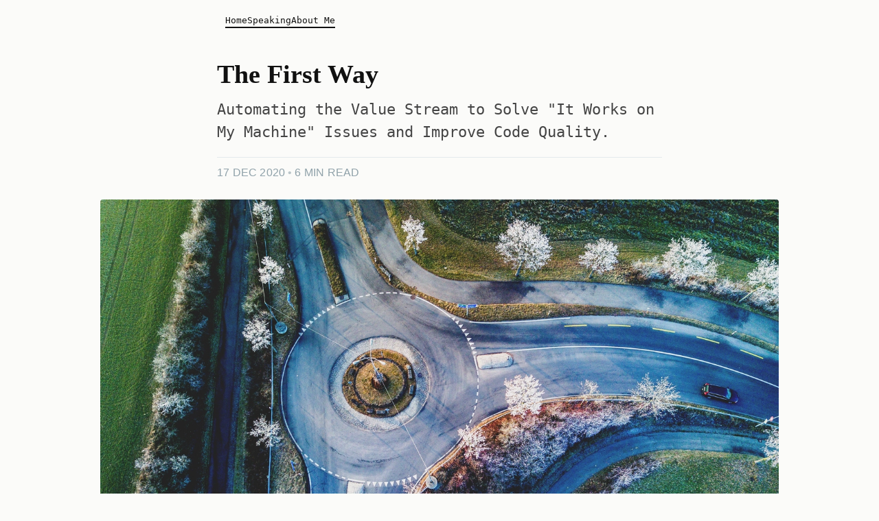

--- FILE ---
content_type: text/html; charset=utf-8
request_url: https://iurysouza.dev/devops-the-first-way/
body_size: 15032
content:
<!DOCTYPE html><html lang="en"><head><meta charSet="utf-8"/><meta http-equiv="x-ua-compatible" content="ie=edge"/><meta name="viewport" content="width=device-width, initial-scale=1, shrink-to-fit=no"/><meta name="generator" content="Gatsby 5.15.0"/><meta data-react-helmet="true" name="description" content="Automating the Value Stream to Solve &quot;It Works on My Machine&quot; Issues and Improve Code Quality."/><meta data-react-helmet="true" property="og:site_name" content="iury souza | thoughtbox"/><meta data-react-helmet="true" property="og:type" content="article"/><meta data-react-helmet="true" property="og:title" content="The First Way"/><meta data-react-helmet="true" property="og:description" content="Automating the Value Stream to Solve &quot;It Works on My Machine&quot; Issues and Improve Code Quality."/><meta data-react-helmet="true" property="og:url" content="https://iurysouza.dev/devops-the-first-way/"/><meta data-react-helmet="true" property="og:image" content="https://iurysouza.dev/static/49e8a747e9a1f67237ecd87287394c17/4e78b/devops-the-first-way.jpg"/><meta data-react-helmet="true" property="og:image:width" content="3992"/><meta data-react-helmet="true" property="og:image:height" content="2242"/><meta data-react-helmet="true" property="article:published_time" content="2020-12-17T23:46:37.121Z"/><meta data-react-helmet="true" property="article:tag" content="devops"/><meta data-react-helmet="true" property="article:publisher" content="https://www.linkedin.com/in/iurysouza/"/><meta data-react-helmet="true" property="article:author" content="https://www.linkedin.com/in/iurysouza/"/><meta data-react-helmet="true" name="author" content="Iury Souza"/><meta data-react-helmet="true" name="keywords" content="devops, automation, ci"/><meta data-react-helmet="true" name="theme-color" content="#091528"/><meta data-react-helmet="true" name="twitter:card" content="summary_large_image"/><meta data-react-helmet="true" name="twitter:title" content="The First Way"/><meta data-react-helmet="true" name="twitter:description" content="Automating the Value Stream to Solve &quot;It Works on My Machine&quot; Issues and Improve Code Quality."/><meta data-react-helmet="true" name="twitter:url" content="https://iurysouza.dev/devops-the-first-way/"/><meta data-react-helmet="true" name="twitter:image" content="https://iurysouza.dev/static/49e8a747e9a1f67237ecd87287394c17/4e78b/devops-the-first-way.jpg"/><meta data-react-helmet="true" name="twitter:label1" content="Written by"/><meta data-react-helmet="true" name="twitter:data1" content="Iury Souza"/><meta data-react-helmet="true" name="twitter:label2" content="Filed under"/><meta data-react-helmet="true" name="twitter:data2" content="devops"/><meta data-react-helmet="true" name="twitter:site" content="@iurysza"/><meta data-react-helmet="true" name="twitter:creator" content="@iurysza"/><meta data-react-helmet="true" name="google-site-verification" content="GoogleCode"/><link rel="sitemap" type="application/xml" href="/sitemap-index.xml"/><style>.gatsby-image-wrapper{position:relative;overflow:hidden}.gatsby-image-wrapper picture.object-fit-polyfill{position:static!important}.gatsby-image-wrapper img{bottom:0;height:100%;left:0;margin:0;max-width:none;padding:0;position:absolute;right:0;top:0;width:100%;object-fit:cover}.gatsby-image-wrapper [data-main-image]{opacity:0;transform:translateZ(0);transition:opacity .25s linear;will-change:opacity}.gatsby-image-wrapper-constrained{display:inline-block;vertical-align:top}</style><noscript><style>.gatsby-image-wrapper noscript [data-main-image]{opacity:1!important}.gatsby-image-wrapper [data-placeholder-image]{opacity:0!important}</style></noscript><script type="module">const e="undefined"!=typeof HTMLImageElement&&"loading"in HTMLImageElement.prototype;e&&document.body.addEventListener("load",(function(e){const t=e.target;if(void 0===t.dataset.mainImage)return;if(void 0===t.dataset.gatsbyImageSsr)return;let a=null,n=t;for(;null===a&&n;)void 0!==n.parentNode.dataset.gatsbyImageWrapper&&(a=n.parentNode),n=n.parentNode;const o=a.querySelector("[data-placeholder-image]"),r=new Image;r.src=t.currentSrc,r.decode().catch((()=>{})).then((()=>{t.style.opacity=1,o&&(o.style.opacity=0,o.style.transition="opacity 500ms linear")}))}),!0);</script><link rel="canonical" href="https://iurysouza.dev/devops-the-first-way/" data-baseprotocol="https:" data-basehost="iurysouza.dev"/><title data-react-helmet="true">The First Way</title><link data-react-helmet="true" rel="icon" href="/static/favicon-3f71c3597001b2b8fa094a959b9740cd.ico" type="image/x-icon"/><link data-react-helmet="true" rel="canonical" href="https://iurysouza.dev/devops-the-first-way/"/><link rel="preconnect" href="https://www.google-analytics.com"/><link rel="dns-prefetch" href="https://www.google-analytics.com"/><script>
  window.excludeGAPaths=[/^(?:\/preview\/(?:(?!(?:\/|^)\.).)*?)$/];
  function gaOptout(){document.cookie=disableStr+'=true; expires=Thu, 31 Dec 2099 23:59:59 UTC;path=/',window[disableStr]=!0}var gaProperty='UA-XXXX-Y',disableStr='ga-disable-'+gaProperty;document.cookie.indexOf(disableStr+'=true')>-1&&(window[disableStr]=!0);
  if(!(parseInt(navigator.doNotTrack) === 1 || parseInt(window.doNotTrack) === 1 || parseInt(navigator.msDoNotTrack) === 1 || navigator.doNotTrack === "yes")) {
    (function(i,s,o,g,r,a,m){i['GoogleAnalyticsObject']=r;i[r]=i[r]||function(){
    (i[r].q=i[r].q||[]).push(arguments)},i[r].l=1*new Date();a=s.createElement(o),
    m=s.getElementsByTagName(o)[0];a.async=1;a.src=g;m.parentNode.insertBefore(a,m)
    })(window,document,'script','https://www.google-analytics.com/analytics.js','ga');
  }
  if (typeof ga === "function") {
    ga('create', 'UA-XXXX-Y', 'auto', {"sampleRate":100,"siteSpeedSampleRate":10});
      ga('set', 'anonymizeIp', true);
      
      
      
      
      }</script><link rel="preconnect" href="https://www.googletagmanager.com"/><link rel="dns-prefetch" href="https://www.googletagmanager.com"/><script async="" src="https://www.googletagmanager.com/gtag/js?id=G-QYESMD3H23"></script><script>
      
      
      if(true) {
        window.dataLayer = window.dataLayer || [];
        function gtag(){dataLayer.push(arguments);}
        gtag('js', new Date());

        gtag('config', 'G-QYESMD3H23', {"send_page_view":false});
      }
      </script><style>
  :root {
    --color-background: #fbfbf9;
    --color-text: #111111;
  }
  @media (prefers-color-scheme: dark) {
    :root {
      --color-background: #191b1f;
      --color-text: #e5e5e5;
    }
  }
  html[data-theme='dark'] {
    --color-background: #191b1f;
    --color-text: #e5e5e5;
  }
  html[data-theme='light'] {
    --color-background: #fbfbf9;
    --color-text: #111111;
  }
  html, body {
    background-color: var(--color-background);
    color: var(--color-text);
  }
</style><script>
(function() {
  try {
    var savedTheme = localStorage.getItem('theme');
    if (savedTheme === 'light' || savedTheme === 'dark') {
      document.documentElement.setAttribute('data-theme', savedTheme);
    }
  } catch (e) {}
})();
</script></head><body><div id="___gatsby"><style data-emotion="css-global 1ohghh0">:root{--color-text:#111111;--color-text-secondary:#666666;--color-text-tertiary:#444444;--color-heading:#111111;--color-background:#fbfbf9;--color-background-secondary:#ffffff;--color-border:#111111;--color-accent:#111111;--color-accent-hover:#666666;--color-link:inherit;--color-link-hover:inherit;--color-code-background:#eff1f5;--color-code-text:#4c4f69;--color-card-background:#ffffff;--color-card-border:#000000;--color-card-shadow:#000000;--color-inverted-background:#ffffff;--color-hover-background:rgba(0, 0, 0, 0.03);--color-selection:rgba(62, 176, 239, 0.45);}@media (prefers-color-scheme: dark){:root{--color-text:#e5e5e5;--color-text-secondary:#888888;--color-text-tertiary:#aaaaaa;--color-heading:#e5e5e5;--color-background:#191b1f;--color-background-secondary:#1a1a1a;--color-border:#e5e5e5;--color-accent:#e5e5e5;--color-accent-hover:#999999;--color-link:inherit;--color-link-hover:inherit;--color-code-background:#1e1e2e;--color-code-text:#cdd6f4;--color-card-background:#1a1a1a;--color-card-border:#d4d4d4;--color-card-shadow:#d4d4d4;--color-inverted-background:#111111;--color-hover-background:rgba(255, 255, 255, 0.05);}}html[data-theme='dark']{--color-text:#e5e5e5;--color-text-secondary:#888888;--color-text-tertiary:#aaaaaa;--color-heading:#e5e5e5;--color-background:#191b1f;--color-background-secondary:#1a1a1a;--color-border:#e5e5e5;--color-accent:#e5e5e5;--color-accent-hover:#999999;--color-link:inherit;--color-link-hover:inherit;--color-code-background:#1e1e2e;--color-code-text:#cdd6f4;--color-card-background:#1a1a1a;--color-card-border:#d4d4d4;--color-card-shadow:#d4d4d4;--color-inverted-background:#111111;--color-hover-background:rgba(255, 255, 255, 0.05);}html[data-theme='light']{--color-text:#111111;--color-text-secondary:#666666;--color-text-tertiary:#444444;--color-heading:#111111;--color-background:#fbfbf9;--color-background-secondary:#ffffff;--color-border:#111111;--color-accent:#111111;--color-accent-hover:#666666;--color-link:inherit;--color-link-hover:inherit;--color-code-background:#eff1f5;--color-code-text:#4c4f69;--color-card-background:#ffffff;--color-card-border:#000000;--color-card-shadow:#000000;--color-inverted-background:#ffffff;--color-hover-background:rgba(0, 0, 0, 0.03);}html{box-sizing:border-box;-ms-text-size-adjust:100%;-webkit-text-size-adjust:100%;overflow-y:scroll;overflow-x:hidden;width:100%;max-width:100vw;scrollbar-width:thin;scrollbar-color:rgba(128, 128, 128, 0.3) transparent;-webkit-transition:background-color 0.3s ease,color 0.3s ease;transition:background-color 0.3s ease,color 0.3s ease;}html::-webkit-scrollbar{width:6px;}html::-webkit-scrollbar-track{background:transparent;}html::-webkit-scrollbar-thumb{background:rgba(128, 128, 128, 0);border-radius:3px;-webkit-transition:background 0.3s ease;transition:background 0.3s ease;}html:hover::-webkit-scrollbar-thumb{background:rgba(128, 128, 128, 0.3);}html::-webkit-scrollbar-thumb:hover{background:rgba(128, 128, 128, 0.5);}@media (max-width: 500px){html{overflow-y:auto;scrollbar-width:none;-ms-overflow-style:none;}html::-webkit-scrollbar{display:none;}}*,*:before,*:after{box-sizing:inherit;}body{margin:0;padding:0;width:100%;max-width:100vw;overflow-x:hidden;font-family:-apple-system,BlinkMacSystemFont,'Segoe UI',Roboto,Oxygen,Ubuntu,Cantarell,'Open Sans','Helvetica Neue',sans-serif;background-color:var(--color-background);color:var(--color-text);line-height:1.6;-webkit-font-smoothing:antialiased;-moz-osx-font-smoothing:grayscale;-webkit-transition:background-color 0.3s ease,color 0.3s ease;transition:background-color 0.3s ease,color 0.3s ease;}a,button,[role='button'],input,select,textarea{-webkit-tap-highlight-color:transparent;}a{color:inherit;-webkit-text-decoration:underline;text-decoration:underline;text-underline-offset:4px;}a:hover{text-decoration-thickness:2px;}h1,h2,h3,h4,h5,h6{margin:0;font-family:ui-serif,Georgia,Cambria,'Times New Roman',Times,serif;font-weight:600;color:var(--color-heading);}::selection{background:var(--color-selection);}::-moz-selection{background:var(--color-selection);}</style><div style="outline:none" tabindex="-1" id="gatsby-focus-wrapper"><div class="post-template"><style data-emotion="css z3k7u">.css-z3k7u{position:fixed;top:0;left:0;height:4px;background:var(--color-accent);z-index:1000;-webkit-transition:width 0.1s ease-out,opacity 0.3s ease;transition:width 0.1s ease-out,opacity 0.3s ease;box-shadow:0 1px 2px rgba(0, 0, 0, 0.1);}</style><div style="width:0%;opacity:0" class="css-z3k7u e1uitfbf0"></div><style data-emotion="css 1q9b7ft">.css-1q9b7ft{display:-webkit-box;display:-webkit-flex;display:-ms-flexbox;display:flex;-webkit-flex-direction:column;-ms-flex-direction:column;flex-direction:column;min-height:100vh;}.css-1q9b7ft .site-main{background:transparent;padding-bottom:4vw;}</style><div class="css-1q9b7ft"><header class="site-header"><style data-emotion="css hpro7t">.css-hpro7t{max-width:672px;margin:0 auto 1rem;padding:0.5rem 1.5rem 0;display:-webkit-box;display:-webkit-flex;display:-ms-flexbox;display:flex;-webkit-box-pack:justify;-webkit-justify-content:space-between;justify-content:space-between;-webkit-align-items:center;-webkit-box-align:center;-ms-flex-align:center;align-items:center;}</style><nav class="css-hpro7t eylc2m83"><style data-emotion="css 16w43kl">.css-16w43kl{display:-webkit-box;display:-webkit-flex;display:-ms-flexbox;display:flex;gap:1.5rem;list-style:none;padding:0;margin:0;}</style><ul class="css-16w43kl eylc2m82"><style data-emotion="css ti75j2">.css-ti75j2{margin:0;}</style><li class="css-ti75j2 eylc2m81"><style data-emotion="css kx102w">.css-kx102w{border-bottom:2px solid var(--color-border);padding-bottom:2px;-webkit-transition:all 0.2s ease;transition:all 0.2s ease;-webkit-text-decoration:none;text-decoration:none;font-family:ui-monospace,SFMono-Regular,Menlo,Monaco,Consolas,monospace;font-size:0.8rem;color:var(--color-text);}.css-kx102w:hover{background-color:var(--color-accent);color:var(--color-inverted-background);-webkit-text-decoration:none;text-decoration:none;}.css-kx102w.active{background-color:var(--color-accent);color:var(--color-inverted-background);}</style><a class="css-kx102w eylc2m80" href="/">Home</a></li><li class="css-ti75j2 eylc2m81"><a class="css-kx102w eylc2m80" href="/speaking/">Speaking</a></li><li class="css-ti75j2 eylc2m81"><a class="css-kx102w eylc2m80" href="/about/">About Me</a></li></ul><style data-emotion="css e1tiej animation-5bz3sx">.css-e1tiej{position:relative;width:40px;height:40px;border:none;background:transparent;cursor:pointer;display:-webkit-box;display:-webkit-flex;display:-ms-flexbox;display:flex;-webkit-align-items:center;-webkit-box-align:center;-ms-flex-align:center;align-items:center;-webkit-box-pack:center;-ms-flex-pack:center;-webkit-justify-content:center;justify-content:center;-webkit-transition:all 0.3s ease;transition:all 0.3s ease;padding:0;-webkit-tap-highlight-color:transparent;}.css-e1tiej:hover svg{-webkit-animation:animation-5bz3sx 0.5s ease;animation:animation-5bz3sx 0.5s ease;}.css-e1tiej:active{-webkit-transform:scale(0.95);-moz-transform:scale(0.95);-ms-transform:scale(0.95);transform:scale(0.95);}@-webkit-keyframes animation-5bz3sx{from{-webkit-transform:rotate(0deg);-moz-transform:rotate(0deg);-ms-transform:rotate(0deg);transform:rotate(0deg);}to{-webkit-transform:rotate(360deg);-moz-transform:rotate(360deg);-ms-transform:rotate(360deg);transform:rotate(360deg);}}@keyframes animation-5bz3sx{from{-webkit-transform:rotate(0deg);-moz-transform:rotate(0deg);-ms-transform:rotate(0deg);transform:rotate(0deg);}to{-webkit-transform:rotate(360deg);-moz-transform:rotate(360deg);-ms-transform:rotate(360deg);transform:rotate(360deg);}}</style><button aria-label="Toggle theme" class="css-e1tiej ego03vy4"></button></nav></header><style data-emotion="css 1h9yqcb">.css-1h9yqcb{-webkit-box-flex:1;-webkit-flex-grow:1;-ms-flex-positive:1;flex-grow:1;position:relative;padding:0 5vw;}</style><main id="site-main" class="site-main css-1h9yqcb"><style data-emotion="css 1vqgv5h">.css-1vqgv5h{margin:0 auto;max-width:988px;width:100%;}</style><div class="css-1vqgv5h"><style data-emotion="css 1wcdnkk">.css-1wcdnkk{position:relative;z-index:50;}</style><article class="css-1wcdnkk"><style data-emotion="css 1tt9rj7">.css-1tt9rj7{position:relative;margin:0 auto;padding:20px 170px 10px;border-top-left-radius:3px;border-top-right-radius:3px;}@media (max-width: 1200px){.css-1tt9rj7{padding:20px 11vw 10px;}}@media (max-width: 1024px){.css-1tt9rj7{padding-right:5vw;padding-left:5vw;}}@media (max-width: 500px){.css-1tt9rj7{padding:10px 0 10px;}}</style><header class="post-full-header css-1tt9rj7 ewnyor55"><style data-emotion="css iedq9t">.css-iedq9t{margin:0 0 0.2em;color:var(--color-heading);font-size:2.4rem;font-weight:700;line-height:1.3;}@media (max-width: 1200px){.css-iedq9t{font-size:2.4rem;}}@media (max-width: 500px){.css-iedq9t{margin-top:0.2em;font-size:1.8rem;}}</style><h1 class="post-full-title css-iedq9t ewnyor52">The First Way</h1><style data-emotion="css 16mpt5t">.css-16mpt5t{margin:10px 0 0;font-family:ui-monospace,SFMono-Regular,Menlo,Monaco,Consolas,monospace;font-size:1.4rem;color:var(--color-text-tertiary);line-height:1.5;}@media (max-width: 500px){.css-16mpt5t{font-size:1.2rem;}}</style><p class="post-full-custom-excerpt css-16mpt5t ewnyor54">Automating the Value Stream to Solve &quot;It Works on My Machine&quot; Issues and Improve Code Quality.</p><style data-emotion="css 1aycky">.css-1aycky{display:-webkit-box;display:-webkit-flex;display:-ms-flexbox;display:flex;-webkit-box-pack:justify;-webkit-justify-content:space-between;justify-content:space-between;margin:20px 0 0;padding-top:10px;border-top:1px solid #e4eaed;}.css-1aycky .post-full-byline-content{-webkit-box-flex:1;-webkit-flex-grow:1;-ms-flex-positive:1;flex-grow:1;display:-webkit-box;display:-webkit-flex;display:-ms-flexbox;display:flex;-webkit-align-items:flex-start;-webkit-box-align:flex-start;-ms-flex-align:flex-start;align-items:flex-start;}.css-1aycky .post-full-byline-content .author-list{-webkit-box-pack:start;-ms-flex-pack:start;-webkit-justify-content:flex-start;justify-content:flex-start;padding:0 12px 0 0;}.css-1aycky .post-full-byline-meta{margin:2px 0 0;color:#90a2aa;font-size:1rem;line-height:1.2em;letter-spacing:0.2px;text-transform:uppercase;}.css-1aycky .post-full-byline-meta h4{margin:0 0 3px;font-size:1.2rem;line-height:1.4em;font-weight:500;}.css-1aycky .post-full-byline-meta h4 a{color:#2c3036;}.css-1aycky .post-full-byline-meta h4 a:hover{color:#15171A;}.css-1aycky .post-full-byline-meta .bull{display:inline-block;margin:0 4px;opacity:0.6;}@media (prefers-color-scheme: dark){.css-1aycky{border-top-color:#3b4049;}.css-1aycky .post-full-byline-meta h4 a{color:rgba(255, 255, 255, 0.75);}.css-1aycky .post-full-byline-meta h4 a:hover{color:#fff;}}html[data-theme='dark'] .css-1aycky{border-top-color:#3b4049;}html[data-theme='dark'] .css-1aycky .post-full-byline-meta h4 a{color:rgba(255, 255, 255, 0.75);}html[data-theme='dark'] .css-1aycky .post-full-byline-meta h4 a:hover{color:#fff;}</style><div class="post-full-byline css-1aycky ewnyor53"><section class="post-full-byline-content"><section class="post-full-byline-meta"><div class="byline-meta-content"><time class="byline-meta-date" dateTime="2020-12-17">17 Dec 2020</time><span class="byline-reading-time"><span class="bull">•</span>6 min read</span></div></section></section></div></header><style data-emotion="css 1sj1c3n">.css-1sj1c3n{margin:20px 0 30px;height:520px;background:#c5d2d9 center center;-webkit-background-size:cover;background-size:cover;border-radius:4px;max-width:100%;width:auto;overflow:hidden;}@media (max-width: 1200px){.css-1sj1c3n{margin:20px 0 30px;}.css-1sj1c3n img{max-width:100%;}}@media (max-width: 800px){.css-1sj1c3n{height:260px;}}@media (max-width: 500px){.css-1sj1c3n{margin-bottom:8vw;height:230px;}}</style><figure class="css-1sj1c3n ewnyor51"><div data-gatsby-image-wrapper="" style="height:100%" class="gatsby-image-wrapper"><div aria-hidden="true" style="padding-top:56.14583333333334%"></div><div aria-hidden="true" data-placeholder-image="" style="opacity:1;transition:opacity 500ms linear;background-color:#283838;position:absolute;top:0;left:0;bottom:0;right:0;object-fit:cover"></div><picture><source type="image/webp" data-srcset="/static/49e8a747e9a1f67237ecd87287394c17/b9516/devops-the-first-way.webp 750w,/static/49e8a747e9a1f67237ecd87287394c17/2a327/devops-the-first-way.webp 1080w,/static/49e8a747e9a1f67237ecd87287394c17/2a401/devops-the-first-way.webp 1366w,/static/49e8a747e9a1f67237ecd87287394c17/3a03f/devops-the-first-way.webp 1920w" sizes="100vw"/><img data-gatsby-image-ssr="" data-main-image="" style="object-fit:cover;opacity:0" sizes="100vw" decoding="async" loading="lazy" data-src="/static/49e8a747e9a1f67237ecd87287394c17/4e78b/devops-the-first-way.jpg" data-srcset="/static/49e8a747e9a1f67237ecd87287394c17/8f9d4/devops-the-first-way.jpg 750w,/static/49e8a747e9a1f67237ecd87287394c17/97edb/devops-the-first-way.jpg 1080w,/static/49e8a747e9a1f67237ecd87287394c17/fa3e6/devops-the-first-way.jpg 1366w,/static/49e8a747e9a1f67237ecd87287394c17/4e78b/devops-the-first-way.jpg 1920w" alt="The First Way"/></picture><noscript><picture><source type="image/webp" srcSet="/static/49e8a747e9a1f67237ecd87287394c17/b9516/devops-the-first-way.webp 750w,/static/49e8a747e9a1f67237ecd87287394c17/2a327/devops-the-first-way.webp 1080w,/static/49e8a747e9a1f67237ecd87287394c17/2a401/devops-the-first-way.webp 1366w,/static/49e8a747e9a1f67237ecd87287394c17/3a03f/devops-the-first-way.webp 1920w" sizes="100vw"/><img data-gatsby-image-ssr="" data-main-image="" style="object-fit:cover;opacity:0" sizes="100vw" decoding="async" loading="lazy" src="/static/49e8a747e9a1f67237ecd87287394c17/4e78b/devops-the-first-way.jpg" srcSet="/static/49e8a747e9a1f67237ecd87287394c17/8f9d4/devops-the-first-way.jpg 750w,/static/49e8a747e9a1f67237ecd87287394c17/97edb/devops-the-first-way.jpg 1080w,/static/49e8a747e9a1f67237ecd87287394c17/fa3e6/devops-the-first-way.jpg 1366w,/static/49e8a747e9a1f67237ecd87287394c17/4e78b/devops-the-first-way.jpg 1920w" alt="The First Way"/></picture></noscript><script type="module">const t="undefined"!=typeof HTMLImageElement&&"loading"in HTMLImageElement.prototype;if(t){const t=document.querySelectorAll("img[data-main-image]");for(let e of t){e.dataset.src&&(e.setAttribute("src",e.dataset.src),e.removeAttribute("data-src")),e.dataset.srcset&&(e.setAttribute("srcset",e.dataset.srcset),e.removeAttribute("data-srcset"));const t=e.parentNode.querySelectorAll("source[data-srcset]");for(let e of t)e.setAttribute("srcset",e.dataset.srcset),e.removeAttribute("data-srcset");e.complete&&(e.style.opacity=1,e.parentNode.parentNode.querySelector("[data-placeholder-image]").style.opacity=0)}}</script></div></figure><style data-emotion="css i8vnh1">.css-i8vnh1{position:relative;margin:0 auto;padding:0 120px 0;min-height:230px;font-family:Georgia,serif;font-size:1.4rem;line-height:1.6em;background:transparent;}@media (max-width: 988px){.css-i8vnh1{padding:0 11vw;}}@media (max-width: 1024px){.css-i8vnh1{padding:0 5vw;font-size:1.2rem;}}@media (max-width: 500px){.css-i8vnh1{padding:0;}.css-i8vnh1 .post-full-custom-excerpt{font-size:1.4rem;line-height:1.5em;}}.css-i8vnh1 .no-image{padding-top:0;}.css-i8vnh1 h1,.css-i8vnh1 h2,.css-i8vnh1 h3,.css-i8vnh1 h4,.css-i8vnh1 h5,.css-i8vnh1 h6,.css-i8vnh1 p,.css-i8vnh1 ul,.css-i8vnh1 ol,.css-i8vnh1 dl,.css-i8vnh1 pre,.css-i8vnh1 blockquote,.css-i8vnh1 .post-full-comments,.css-i8vnh1 .footnotes{margin:0 0 1.5em 0;min-width:100%;}@media (max-width: 500px){.css-i8vnh1 p,.css-i8vnh1 ul,.css-i8vnh1 ol,.css-i8vnh1 dl,.css-i8vnh1 pre,.css-i8vnh1 .post-full-comments,.css-i8vnh1 .footnotes{margin-bottom:1.28em;}}.css-i8vnh1 li{word-break:break-word;}.css-i8vnh1 li p{margin:0;}.css-i8vnh1 a{color:var(--color-text);word-break:break-word;-webkit-text-decoration:underline;text-decoration:underline;text-underline-offset:2px;text-decoration-thickness:1px;padding:0 0.15em;border-radius:2px;-webkit-transition:all 0.15s ease;transition:all 0.15s ease;}.css-i8vnh1 a:hover{color:var(--color-background);background:var(--color-text);-webkit-text-decoration:none;text-decoration:none;}.css-i8vnh1 strong,.css-i8vnh1 em{color:#0a0b0c;}.css-i8vnh1 small{display:inline-block;line-height:1.6em;}.css-i8vnh1 img{max-width:700px;cursor:-webkit-zoom-in;cursor:zoom-in;}.css-i8vnh1 video{display:block;margin:1.5em auto;max-width:988px;height:auto;}@media (max-width: 988px){.css-i8vnh1 img,.css-i8vnh1 video{width:100%;}}.css-i8vnh1 figure{display:block;margin:2em auto;text-align:center;max-width:100%;}.css-i8vnh1 figure img{max-width:100%;height:auto;border-radius:8px;}.css-i8vnh1 .gatsby-resp-image-image{box-shadow:none!important;border:none!important;}.css-i8vnh1 .gatsby-resp-image-link{box-shadow:none!important;border:none!important;background:none!important;}.css-i8vnh1 .gatsby-resp-image-link:hover{box-shadow:none!important;border:none!important;background:none!important;}@media (max-width: 500px){.css-i8vnh1 figure{width:90%!important;min-width:90%!important;}}@media (max-width: 768px) and (min-width: 500px){.css-i8vnh1 figure[style*='width:50%'],.css-i8vnh1 figure[style*='width: 50%'],.css-i8vnh1 figure[style*='width:60%'],.css-i8vnh1 figure[style*='width: 60%']{min-width:80%!important;}}.css-i8vnh1 figcaption{margin-top:0.75em;font-size:1rem;color:var(--color-text-secondary);font-style:italic;line-height:1.4;}.css-i8vnh1 img[src$='#full']{max-width:none;width:100vw;}.css-i8vnh1 img+br+small{display:block;margin-top:-3em;margin-bottom:1.5em;text-align:center;}.css-i8vnh1 iframe{margin:0 auto!important;}.css-i8vnh1 blockquote{margin:0 0 1.5em;padding:0 1.5em;border-left:#3eb0ef 3px solid;}@media (max-width: 500px){.css-i8vnh1 blockquote{padding:0 1.3em;}}.css-i8vnh1 blockquote p{margin:0 0 1em 0;color:inherit;font-size:inherit;line-height:inherit;font-style:italic;}.css-i8vnh1 blockquote p:last-child{margin-bottom:0;}.css-i8vnh1 code{padding:0 5px 2px;font-size:0.85em;line-height:1em;font-weight:400!important;background:var(--color-code-background);color:var(--color-code-text);border-radius:3px;}html[data-theme='light'] .css-i8vnh1 code{background:var(--color-code-background);color:var(--color-code-text);}.css-i8vnh1 p code{word-break:break-all;}.css-i8vnh1 pre{overflow-x:auto;padding:20px 0.75em;max-width:100%;color:#e5eff5;font-size:1rem;line-height:1.5em;border-radius:5px;scrollbar-width:none;overflow-x:overlay;}.css-i8vnh1 pre::-webkit-scrollbar{height:6px;background:transparent;}.css-i8vnh1 pre::-webkit-scrollbar-thumb{background:transparent;border-radius:3px;}.css-i8vnh1 pre:hover{scrollbar-width:thin;scrollbar-color:rgba(255, 255, 255, 0.2) transparent;}.css-i8vnh1 pre:hover::-webkit-scrollbar-thumb{background:rgba(255, 255, 255, 0.2);}html[data-theme='light'] .css-i8vnh1 pre:hover{scrollbar-color:rgba(0, 0, 0, 0.2) transparent;}html[data-theme='light'] .css-i8vnh1 pre:hover::-webkit-scrollbar-thumb{background:rgba(0, 0, 0, 0.2);}@media (max-width: 500px){.css-i8vnh1 pre{padding:12px 0.5em;font-size:0.96rem;}}.css-i8vnh1 pre ::selection{color:#3b474d;}.css-i8vnh1 pre code{padding:0;font-size:inherit;line-height:inherit;background:transparent;display:block;}html[data-theme='light'] .css-i8vnh1 pre code{background:transparent;}.css-i8vnh1 pre code :not(span){color:inherit;}.css-i8vnh1 .fluid-width-video-wrapper{margin:1.5em 0 3em;}.css-i8vnh1 hr{margin:2em 0;}.css-i8vnh1 hr+p{margin-top:1.2em;}.css-i8vnh1 h1,.css-i8vnh1 h2,.css-i8vnh1 h3,.css-i8vnh1 h4,.css-i8vnh1 h5,.css-i8vnh1 h6{color:#0a0b0c;font-family:-apple-system,BlinkMacSystemFont,'Segoe UI',Roboto,Oxygen,Ubuntu,Cantarell,'Open Sans','Helvetica Neue',sans-serif;}.css-i8vnh1 h1{margin:0.5em 0 0.4em;font-size:2.8rem;line-height:1.25em;font-weight:600;}.css-i8vnh1 p+h1{margin-top:0.8em;}@media (max-width: 1024px){.css-i8vnh1 h1{font-size:2.4rem;line-height:1.25em;}}.css-i8vnh1 h2{margin:0.5em 0 0.4em;font-size:2.4rem;line-height:1.25em;font-weight:600;}.css-i8vnh1 p+h2{margin-top:0.8em;}@media (max-width: 1024px){.css-i8vnh1 h2{margin-bottom:0.3em;font-size:2.0rem;line-height:1.25em;}}.css-i8vnh1 h3{margin:0.5em 0 0.2em;font-size:2.0rem;line-height:1.3em;font-weight:600;}.css-i8vnh1 h2+h3{margin-top:0.7em;}@media (max-width: 1024px){.css-i8vnh1 h3{margin-bottom:0.3em;font-size:1.8rem;line-height:1.3em;}}.css-i8vnh1 h4{margin:0.5em 0 0.2em;font-size:1.6rem;font-weight:600;}.css-i8vnh1 h2+h4{margin-top:0.7em;}.css-i8vnh1 h3+h4{margin-top:0;}@media (max-width: 1024px){.css-i8vnh1 h4{margin-bottom:0.3em;font-size:1.6rem;line-height:1.3em;}}.css-i8vnh1 h5{display:block;margin:0.5em 0;padding:0.4em 1em 0.9em;border:0;color:#3eb0ef;font-family:Georgia,serif;font-size:1.4rem;line-height:1.35em;text-align:center;}@media (min-width: 1200px){.css-i8vnh1 h5{max-width:988px;}}@media (max-width: 1024px){.css-i8vnh1 h5{margin-bottom:1em;margin-left:1.3em;padding:0 0 0.5em;font-size:1.6rem;text-align:initial;}}.css-i8vnh1 h6{margin:0.5em 0 0.2em 0;font-size:1.4rem;font-weight:700;}@media (max-width: 1024px){.css-i8vnh1 h6{font-size:1.4rem;line-height:1.4em;}}.css-i8vnh1 table{display:inline-block;overflow-x:auto;margin:0.5em 0 2.5em;max-width:100%;width:auto;border-spacing:0;border-collapse:collapse;font-family:-apple-system,BlinkMacSystemFont,'Segoe UI',Roboto,Oxygen,Ubuntu,Cantarell,'Open Sans','Helvetica Neue',sans-serif;font-size:1.4rem;white-space:nowrap;vertical-align:top;}.css-i8vnh1 table th{color:#15171A;font-size:1rem;font-weight:700;letter-spacing:0.2px;text-align:left;text-transform:uppercase;background-color:#f4f8fb;}.css-i8vnh1 table th,.css-i8vnh1 table td{padding:6px 12px;border:#e1edf4 1px solid;}@media (prefers-color-scheme: dark){.css-i8vnh1{background:transparent;}.css-i8vnh1 h1,.css-i8vnh1 h2,.css-i8vnh1 h3,.css-i8vnh1 h4,.css-i8vnh1 h6{color:var(--color-heading);}.css-i8vnh1 strong{color:var(--color-text);}.css-i8vnh1 em{color:var(--color-text);}.css-i8vnh1 hr{border-top-color:#2b2f36;}.css-i8vnh1 figcaption{color:var(--color-text-secondary);}.css-i8vnh1 table th{color:var(--color-heading);background-color:#2b2f36;}.css-i8vnh1 table th,.css-i8vnh1 table td{border:#2b2f36 1px solid;}.css-i8vnh1 .kg-bookmark-container,.css-i8vnh1 .kg-bookmark-container:hover{color:var(--color-text);box-shadow:0 0 1px var(--color-text);}}html[data-theme='dark'] .css-i8vnh1{background:transparent;}html[data-theme='dark'] .css-i8vnh1 h1,html[data-theme='dark'] .css-i8vnh1 h2,html[data-theme='dark'] .css-i8vnh1 h3,html[data-theme='dark'] .css-i8vnh1 h4,html[data-theme='dark'] .css-i8vnh1 h6{color:var(--color-heading);}html[data-theme='dark'] .css-i8vnh1 strong{color:var(--color-text);}html[data-theme='dark'] .css-i8vnh1 em{color:var(--color-text);}html[data-theme='dark'] .css-i8vnh1 hr{border-top-color:#2b2f36;}html[data-theme='dark'] .css-i8vnh1 figcaption{color:var(--color-text-secondary);}html[data-theme='dark'] .css-i8vnh1 table th{color:var(--color-heading);background-color:#2b2f36;}html[data-theme='dark'] .css-i8vnh1 table th,html[data-theme='dark'] .css-i8vnh1 table td{border:#2b2f36 1px solid;}html[data-theme='dark'] .css-i8vnh1 .kg-bookmark-container,html[data-theme='dark'] .css-i8vnh1 .kg-bookmark-container:hover{color:var(--color-text);box-shadow:0 0 1px var(--color-text);}html[data-theme='light'] .css-i8vnh1{background:transparent;}html[data-theme='light'] .css-i8vnh1 h1,html[data-theme='light'] .css-i8vnh1 h2,html[data-theme='light'] .css-i8vnh1 h3,html[data-theme='light'] .css-i8vnh1 h4,html[data-theme='light'] .css-i8vnh1 h6{color:var(--color-heading);}html[data-theme='light'] .css-i8vnh1 strong,html[data-theme='light'] .css-i8vnh1 em{color:#0a0b0c;}html[data-theme='light'] .css-i8vnh1 hr{border-top-color:#c5d2d9;}html[data-theme='light'] .css-i8vnh1 table th{color:#15171A;background-color:#f4f8fb;}html[data-theme='light'] .css-i8vnh1 table th,html[data-theme='light'] .css-i8vnh1 table td{border:#e1edf4 1px solid;}.css-i8vnh1 code[class*='language-'],.css-i8vnh1 pre[class*='language-']{color:var(--color-code-text);background:none;font-family:ui-monospace,SFMono-Regular,Menlo,Monaco,Consolas,monospace;font-feature-settings:normal;text-align:left;white-space:pre;word-spacing:normal;word-break:normal;word-wrap:normal;line-height:1.5;margin-bottom:0;-moz-tab-size:4;-o-tab-size:4;tab-size:4;-webkit-hyphens:none;-moz-hyphens:none;-ms-hyphens:none;-webkit-hyphens:none;-moz-hyphens:none;-ms-hyphens:none;hyphens:none;}.css-i8vnh1 pre[class*='language-']{overflow:auto;}.css-i8vnh1 pre[class*='language-']::-moz-selection{background:#585b70;}.css-i8vnh1 pre[class*='language-']::selection{background:#585b70;}.css-i8vnh1 pre[class*='language-']::-moz-selection,.css-i8vnh1 pre[class*='language-'] ::-moz-selection{text-shadow:none;background:#cdd6f4;}.css-i8vnh1 pre[class*='language-']::selection,.css-i8vnh1 pre[class*='language-'] ::selection{text-shadow:none;background:#cba6f7;}.css-i8vnh1 *:not(pre)>code[class*='language-']{background:var(--color-code-background);border-radius:0.3em;padding:0.15em 0.5em;white-space:normal;}.css-i8vnh1 .token.attr-name{color:#f9e2af;font-style:italic;}.css-i8vnh1 .token.comment{color:#6c7086;}.css-i8vnh1 .token.string,.css-i8vnh1 .token.url{color:#a6e3a1;}.css-i8vnh1 .token.variable{color:#cdd6f4;}.css-i8vnh1 .token.number{color:#fab387;}.css-i8vnh1 .token.builtin,.css-i8vnh1 .token.char,.css-i8vnh1 .token.constant,.css-i8vnh1 .token.function{color:#89b4fa;}.css-i8vnh1 .token.punctuation{color:#9399b2;}.css-i8vnh1 .token.selector,.css-i8vnh1 .token.doctype{color:#cba6f7;font-style:'italic';}.css-i8vnh1 .token.class-name{color:#f9e2af;}.css-i8vnh1 .token.tag,.css-i8vnh1 .token.operator,.css-i8vnh1 .token.keyword{color:#cba6f7;}.css-i8vnh1 .token.boolean{color:#fab387;}.css-i8vnh1 .token.property{color:#b4befe;}.css-i8vnh1 .token.namespace{color:#cdd6f4;}.css-i8vnh1 pre[data-line]{padding:1em 0 1em 3em;position:relative;}.css-i8vnh1 .gatsby-highlight-code-line{background-color:#313244;display:block;margin-right:-1.3125rem;margin-left:-1.3125rem;background:#313244;padding-right:1em;padding-left:1.25em;border-left:0.25em solid #cba6f7;}.css-i8vnh1 .gatsby-highlight{margin-bottom:1.75rem;margin-left:-1.3125rem;margin-right:-1.3125rem;border-radius:10px;background:var(--color-code-background);-webkit-overflow-scrolling:touch;overflow:auto;}@media (max-width: 500px){.css-i8vnh1 .gatsby-highlight{margin-left:0;margin-right:0;}}.css-i8vnh1 *:not(pre)>code[class*='language-']{background:var(--color-code-background);color:var(--color-code-text);}html[data-theme='light'] .css-i8vnh1 *:not(pre)>code[class*='language-']{background:var(--color-code-background);color:var(--color-code-text);}html[data-theme='light'] .css-i8vnh1 .token.attr-name{color:#df8e1d;}html[data-theme='light'] .css-i8vnh1 .token.comment{color:#9ca0b0;}html[data-theme='light'] .css-i8vnh1 .token.string,html[data-theme='light'] .css-i8vnh1 .token.url{color:#40a02b;}html[data-theme='light'] .css-i8vnh1 .token.variable{color:#4c4f69;}html[data-theme='light'] .css-i8vnh1 .token.number{color:#fe640b;}html[data-theme='light'] .css-i8vnh1 .token.builtin,html[data-theme='light'] .css-i8vnh1 .token.char,html[data-theme='light'] .css-i8vnh1 .token.constant,html[data-theme='light'] .css-i8vnh1 .token.function{color:#1e66f5;}html[data-theme='light'] .css-i8vnh1 .token.punctuation{color:#7c7f93;}html[data-theme='light'] .css-i8vnh1 .token.selector,html[data-theme='light'] .css-i8vnh1 .token.doctype{color:#8839ef;}html[data-theme='light'] .css-i8vnh1 .token.class-name{color:#df8e1d;}html[data-theme='light'] .css-i8vnh1 .token.tag,html[data-theme='light'] .css-i8vnh1 .token.operator,html[data-theme='light'] .css-i8vnh1 .token.keyword{color:#8839ef;}html[data-theme='light'] .css-i8vnh1 .token.boolean{color:#fe640b;}html[data-theme='light'] .css-i8vnh1 .token.property{color:#7287fd;}html[data-theme='light'] .css-i8vnh1 .token.namespace{color:#4c4f69;}html[data-theme='light'] .css-i8vnh1 .gatsby-highlight-code-line{background-color:#ccd0da;border-left:0.25em solid #8839ef;}.css-i8vnh1 .gatsby-highlight pre[class*='language-']{float:left;min-width:100%;}.css-i8vnh1 .gatsby-highlight:has(.mermaid-figure){background:transparent!important;margin:0!important;padding:0!important;border-radius:0!important;}.css-i8vnh1 .mermaid-figure{display:-webkit-box;display:-webkit-flex;display:-ms-flexbox;display:flex;-webkit-flex-direction:column;-ms-flex-direction:column;flex-direction:column;-webkit-align-items:center;-webkit-box-align:center;-ms-flex-align:center;align-items:center;margin:2rem 0;}.css-i8vnh1 .mermaid-container{display:-webkit-box;display:-webkit-flex;display:-ms-flexbox;display:flex;-webkit-box-pack:center;-ms-flex-pack:center;-webkit-justify-content:center;justify-content:center;padding:1.5rem;border-radius:10px;background:var(--color-code-background);overflow-x:auto;width:100%;min-width:0;}.css-i8vnh1 .mermaid-container svg{max-width:100%;height:auto;}.css-i8vnh1 .mermaid-caption{margin-top:0.75rem;font-size:0.9em;color:var(--color-secondary-text);font-style:italic;text-align:center;}.css-i8vnh1 .mermaid-loading{color:var(--color-secondary-text);font-style:italic;}</style><section class="post-full-content css-i8vnh1 e14ijd7g0"><div><h1>The First Way of DevOps: Automating our Value Stream</h1>
<p>Have you ever heard the phrase “it works on my machine”? It’s one of the biggest pain points for any software
development team. But what if I told you that there’s a way to solve it? That’s where the First Way of DevOps comes in.</p>
<p>The idea behind the First Way is simple: by identifying, measuring, and improving the flow of work through our value
stream, we can optimize and refine the ability to deliver value to our customers.</p>
<h2>Let’s start with pipelines</h2>
<p>You’re probably already using a build system to automate some parts of our value stream, but we can do better. Quoting
from the Devops Handbook:</p>
<blockquote>
<p>In order to create fast and reliable flow from Dev to Ops, we must ensure that we always use <strong>production-like
environments</strong> at every stage of the value stream. Furthermore, these environments must be created in an <strong>automated
manner</strong>, ideally on demand from <strong>scripts</strong> and configuration information <strong>stored</strong> in <strong>version control</strong>, and
entirely self-serviced, without any manual work required from Operations. Our goal is to ensure that we can **
re-create** the entire production environment based on what’s in version control.</p>
</blockquote>
<p>The authors go on to say that we should enable on demand creation of dev, test, and production environments so
developers can run production-like environments anywhere, even on their own computers, created on demand and
self-serviced.</p>
<p>This way, developers can run and test their code in a production-like environment as part of their daily work,
providing early and constant feedback on code quality.</p>
<p>We’ve all been there before:
<img src="https://4.bp.blogspot.com/_CywCAU4HORs/S-HYtX4vOkI/AAAAAAAAAHw/Hzi5PYZOkrg/s1600/ItWorksOnMyMachine.jpg" alt="it works on my machine"/></p>
<p>The “It works on my machine!” issue comes from the fact that in any complex system there’s just too many variables to
manage. If you google <em>The Matrix of Hell</em> you’ll might see something like this:</p>
<p><img src="https://files.speakerdeck.com/presentations/c5ce6ce091ee01319fc1623dfa5ee5e7/slide_6.jpg" alt="Matrix from hell"/></p>
<p>Different kind of applications will have different rows and columns in this table, but you get the idea: - Multiple
environments with multiple third party dependencies, create a combinatorial explosion that no sane human being can
manage.</p>
<p>Most companies will have a test and production environments, maybe you even have a dev environment where you can safely
run your app with the hottest new features. But as the project evolves, non-production environments tend to degrade.
It’s hard for them to keep up with prod because of lack of automation or the discipline of constantly updating it. After
a while the dev environment will have so many small things that work differently that it becomes hard to trust it. Some
months down the line and people will stop believing anything that happens in the dev environment and only newcomers,
still unaware of these issues, will be using it at all.</p>
<h1>How to fix that?</h1>
<p>The issue is that if these environments were manually created, you can’t expect people to maintain them equally.
By automating their creation we enable anyone to quickly spin up a new environment on demand, enabling every developer
to have their own local environment when they need one.
The automation scripts will make sure that the correct configuration is loaded on each environment, avoiding hundreds or
thousands of hours of unneeded headaches over a misconfiguration due to human error.</p>
<p>This way we’re effectively giving the development team access to production-like environments by treating your
infrastructure and configuration as code, making immutable infrastructure, ensuring where we operate, develop, and test
is comparable and a reliable indicator of system operation for customers — such that new value contributed by developers
can easily and predictably be deployed to customers.</p>
<h1>It’s hard, but it pays in the long run!</h1>
<p><img src="https://imgs.xkcd.com/comics/the_general_problem.png" alt="xkcd"/></p>
<p>This is not a simple issue to solve. And you should be mindful about when and where to start the process.</p>
<p>In my experience, small startups or software studios tend to overlook this, because it’s too much to worry about this
stuff at their product stage.</p>
<p>If your project doesn’t have to scale, fine. You can get away from following these ideas in smaller projects, but the
engineering team has to stay vigilant for when they should stop and implement a solution.</p>
<p>If you get big enough the cost of not having on-demand, dev/prod environment parity will also scale, even faster than
your product. And hiring more people will only make the cost increase.
Hundreds or thousands of development hours go down the drain because of this issue. Bugs that are impossible to
reproduce make debugging even harder, fear of changing “buggy” parts of the application causes code quality to suffer
and everybody suffers.</p>
<p>Every team and organization is different and deciding when to start with this approach has to made in case by case
scenario, but I’d argue that it’s certainly cost-effective to gradually implement this idea in the early stages of a
project.</p>
<h4>Create our single source of truth for the entire system</h4>
<p>To ensure that we can restore production service repeatedly and predictably (and, ideally, quickly) even when
catastrophic events occur, we must check in all the assets needed to recreate the system state.</p>
<p>That includes:</p>
<ul>
<li>All application code and dependencies (e.g., libraries, static content, etc.)</li>
<li>Any script used to create database schemas, application reference data, etc.</li>
<li>All the environment creation tools and artifacts</li>
<li>Any file used to create containers (e.g., Docker or composition files)</li>
<li>All supporting automated tests and any manual test scripts</li>
</ul>
<p>Ideally this should happen using immutable infrastructure where no manual changes occur - make it easier to destroy
and rebuild than to configure.</p>
<p><strong>Encoding knowledge</strong> and <strong>sharing</strong> it through a repository is one of the powerful mechanism for propagating
knowledge.
Particularly when it includes every library (internal or external), and those each have an owner responsible for
ensuring it successfully passes all tests.</p>
<h1>Wrapping up</h1>
<p>We’ve seen how dev/prod parity begets automation. If you’re not yet embracing these concepts, well, you quite frankly
should, or at least be aware of the issues that are coming your way.
But fret not! We’ve all been there and those who came out alive have some very interesting ideas about how to solve it.
We just have to listen to them.</p></div></section><style data-emotion="css 1p2v77h">.css-1p2v77h{position:relative;margin:0 auto 1.5rem;padding:0 120px 0;width:100%;text-align:left;display:-webkit-box;display:-webkit-flex;display:-ms-flexbox;display:flex;-webkit-box-flex-wrap:wrap;-webkit-flex-wrap:wrap;-ms-flex-wrap:wrap;flex-wrap:wrap;gap:1rem;-webkit-box-pack:start;-ms-flex-pack:start;-webkit-justify-content:flex-start;justify-content:flex-start;-webkit-align-items:center;-webkit-box-align:center;-ms-flex-align:center;align-items:center;font-family:ui-monospace,SFMono-Regular,Menlo,Monaco,Consolas,monospace;font-size:1rem;color:var(--color-text-secondary);}@media (max-width: 988px){.css-1p2v77h{padding:0 11vw;}}@media (max-width: 1024px){.css-1p2v77h{padding:0 5vw;}}@media (max-width: 500px){.css-1p2v77h{padding:0;}}</style><section class="post-full-tags css-1p2v77h e16tlo9c0"><style data-emotion="css 2liwb">.css-2liwb{border-bottom:2px solid var(--color-border);padding-bottom:2px;-webkit-transition:all 0.2s ease;transition:all 0.2s ease;-webkit-text-decoration:none;text-decoration:none;display:inline-block;vertical-align:baseline;max-width:150px;overflow:hidden;text-overflow:ellipsis;white-space:nowrap;font-family:ui-monospace,SFMono-Regular,Menlo,Monaco,Consolas,monospace;font-size:1rem;color:var(--color-heading);}.css-2liwb:hover{background-color:var(--color-accent);color:var(--color-inverted-background);-webkit-text-decoration:none;text-decoration:none;}</style><a class="css-2liwb efil60f0" href="/tags/devops/">#<!-- -->devops</a><a class="css-2liwb efil60f0" href="/tags/automation/">#<!-- -->automation</a><a class="css-2liwb efil60f0" href="/tags/ci/">#<!-- -->ci</a></section></article></div></main><style data-emotion="css dcfhc9">.css-dcfhc9{position:relative;padding:0 5vw;}</style><style data-emotion="css 1xmijn0">.css-1xmijn0{border-bottom:1px solid var(--color-border);background:var(--color-background-secondary);position:relative;padding:0 5vw;}.css-1xmijn0 a{-webkit-text-decoration:none;text-decoration:none;}.css-1xmijn0 .post-card-content-link{border-bottom:none;background:none;}.css-1xmijn0 .post-card-content-link:hover{background:none;}.css-1xmijn0 .post-card-image-link{border-bottom:none;}.css-1xmijn0 .post-card{padding-bottom:0;border-bottom:none;}.css-1xmijn0 .post-card:after{display:none;}.css-1xmijn0 .post-card-title{font-family:ui-serif,Georgia,Cambria,'Times New Roman',Times,serif;font-size:1.2rem;font-weight:700;line-height:1.2;color:var(--color-heading);-webkit-transition:color 0.2s ease;transition:color 0.2s ease;}.css-1xmijn0 .post-card-content-link:hover .post-card-title{background-color:var(--color-accent);color:var(--color-inverted-background);}.css-1xmijn0 .post-card-excerpt{font-family:ui-monospace,SFMono-Regular,Menlo,Monaco,Consolas,monospace;font-size:1rem;line-height:1.5;color:var(--color-text-secondary);}.css-1xmijn0 .post-card-byline-content{font-family:ui-monospace,SFMono-Regular,Menlo,Monaco,Consolas,monospace;font-size:0.8rem;color:var(--color-text-secondary);}@media (max-width: 650px){.css-1xmijn0 .post-card{-webkit-flex:1 1 auto;-ms-flex:1 1 auto;flex:1 1 auto;margin:25px;padding:25px 0 0;border-bottom:1px solid var(--color-border);}}</style><aside class="read-next css-1xmijn0 eu5ixib1"><div class="css-1vqgv5h"><style data-emotion="css 1dgctbv">.css-1dgctbv{display:-webkit-box;display:-webkit-flex;display:-ms-flexbox;display:flex;-webkit-box-flex-wrap:wrap;-webkit-flex-wrap:wrap;-ms-flex-wrap:wrap;flex-wrap:wrap;-webkit-align-items:flex-start;-webkit-box-align:flex-start;-ms-flex-align:flex-start;align-items:flex-start;margin:0 -25px;padding:60px 0 0 0;}</style><div class="read-next-feed css-1dgctbv eu5ixib0"><style data-emotion="css 1q3rg6m">.css-1q3rg6m{position:relative;-webkit-flex:0 1 326px;-ms-flex:0 1 326px;flex:0 1 326px;display:-webkit-box;display:-webkit-flex;display:-ms-flexbox;display:flex;-webkit-flex-direction:column;-ms-flex-direction:column;flex-direction:column;overflow:hidden;margin:0 25px 50px;padding:25px;background:var(--color-background-secondary);border:1px solid var(--color-border);border-radius:0;}.css-1q3rg6m a{-webkit-text-decoration:none;text-decoration:none;}@media (max-width: 1170px){.css-1q3rg6m{-webkit-flex:1 1 261px;-ms-flex:1 1 261px;flex:1 1 261px;margin-bottom:5vw;}}@media (max-width: 650px){.css-1q3rg6m{-webkit-flex:1 1 auto;-ms-flex:1 1 auto;flex:1 1 auto;margin:0 25px 2rem;padding:1rem;}}</style><article class="read-next-card css-1q3rg6m em2u7rs6"><header class="read-next-card-header"><style data-emotion="css ygi2ro">.css-ygi2ro{display:-webkit-box;display:-webkit-flex;display:-ms-flexbox;display:flex;-webkit-align-items:baseline;-webkit-box-align:baseline;-ms-flex-align:baseline;align-items:baseline;gap:0.5em;margin:0 0 1rem;font-family:ui-monospace,SFMono-Regular,Menlo,Monaco,Consolas,monospace;font-size:1rem;line-height:1em;font-weight:300;letter-spacing:0.4px;text-transform:uppercase;color:var(--color-text-secondary);}.css-ygi2ro a{font-family:ui-monospace,SFMono-Regular,Menlo,Monaco,Consolas,monospace;color:var(--color-heading);font-weight:500;border-bottom:none;padding-bottom:0;}</style><h3 class="css-ygi2ro em2u7rs5"><span>More in</span> <a class="css-2liwb efil60f0" href="/tags/devops/">#<!-- -->devops</a></h3></header><style data-emotion="css 19du65p">.css-19du65p{font-family:ui-monospace,SFMono-Regular,Menlo,Monaco,Consolas,monospace;font-size:1.2rem;}.css-19du65p ul{display:-webkit-box;display:-webkit-flex;display:-ms-flexbox;display:flex;-webkit-flex-direction:column;-ms-flex-direction:column;flex-direction:column;margin:0;padding:0;list-style:none;gap:0.5rem;}.css-19du65p li{display:-webkit-box;display:-webkit-flex;display:-ms-flexbox;display:flex;-webkit-flex-direction:column;-ms-flex-direction:column;flex-direction:column;-webkit-align-items:flex-start;-webkit-box-align:flex-start;-ms-flex-align:flex-start;align-items:flex-start;margin:0;padding:0.5rem 0;-webkit-transition:background-color 0.2s ease;transition:background-color 0.2s ease;}.css-19du65p li:hover{background-color:var(--color-hover-background);}</style><div class="read-next-card-content css-19du65p em2u7rs4"><ul><li><style data-emotion="css 10o8cyz">.css-10o8cyz{display:-webkit-box;display:-webkit-flex;display:-ms-flexbox;display:flex;-webkit-flex-direction:column;-ms-flex-direction:column;flex-direction:column;gap:0.25rem;-webkit-text-decoration:none;text-decoration:none;width:100%;}.css-10o8cyz:hover{-webkit-text-decoration:none;text-decoration:none;}</style><a class="css-10o8cyz em2u7rs2" href="/continuous-kotlin-static-analysis/"><style data-emotion="css 1hk3wj1">.css-1hk3wj1{margin:0;font-family:ui-serif,Georgia,Cambria,'Times New Roman',Times,serif;font-size:1.2rem;font-weight:500;line-height:1.25;color:var(--color-heading);}</style><h4 class="css-1hk3wj1 em2u7rs1">Continuous Kotlin Static Analysis</h4><style data-emotion="css dcu99e">.css-dcu99e{display:-webkit-box;display:-webkit-flex;display:-ms-flexbox;display:flex;-webkit-align-items:center;-webkit-box-align:center;-ms-flex-align:center;align-items:center;gap:0.5rem;font-family:ui-monospace,SFMono-Regular,Menlo,Monaco,Consolas,monospace;font-size:0.8rem;color:var(--color-text-secondary);}</style><div class="css-dcu99e em2u7rs0"><span>Dec 20, 2020</span><span>•</span><span>6 min read</span></div></a></li><li><a class="css-10o8cyz em2u7rs2" href="/devops-primer/"><h4 class="css-1hk3wj1 em2u7rs1">A primer</h4><div class="css-dcu99e em2u7rs0"><span>Dec 16, 2020</span><span>•</span><span>3 min read</span></div></a></li></ul></div><style data-emotion="css 1g56k1k">.css-1g56k1k{position:relative;margin:40px 0 5px;}.css-1g56k1k a{border-bottom:2px solid var(--color-border);padding-bottom:2px;-webkit-transition:all 0.2s ease;transition:all 0.2s ease;-webkit-text-decoration:none;text-decoration:none;display:inline-block;font-family:ui-monospace,SFMono-Regular,Menlo,Monaco,Consolas,monospace;font-size:1rem;font-weight:500;color:var(--color-text-secondary);}.css-1g56k1k a:hover{background-color:var(--color-accent);color:var(--color-inverted-background);-webkit-text-decoration:none;text-decoration:none;}.css-1g56k1k a:hover{color:var(--color-inverted-background);}</style><footer class="read-next-card-footer css-1g56k1k em2u7rs3"><a href="/tags/devops/">See all 3 posts<!-- --> →</a></footer></article><style data-emotion="css 12td1yq">.css-12td1yq{display:-webkit-box;display:-webkit-flex;display:-ms-flexbox;display:flex;-webkit-flex-direction:column;-ms-flex-direction:column;flex-direction:column;-webkit-flex:1 1 300px;-ms-flex:1 1 300px;flex:1 1 300px;margin:0 25px 40px;-webkit-text-decoration:none;text-decoration:none;overflow:hidden;padding:0.75rem;margin-left:calc(25px - 0.75rem);margin-right:calc(25px - 0.75rem);-webkit-transition:background-color 0.2s ease;transition:background-color 0.2s ease;}.css-12td1yq:hover{-webkit-text-decoration:none;text-decoration:none;background-color:var(--color-hover-background);}@media (max-width: 1170px){.css-12td1yq{-webkit-flex:1 1 250px;-ms-flex:1 1 250px;flex:1 1 250px;}}@media (max-width: 650px){.css-12td1yq{-webkit-flex:1 1 auto;-ms-flex:1 1 auto;flex:1 1 auto;margin:0 25px 2rem;}}</style><a class="css-12td1yq e14n6y7m1" href="/devops-primer/"><style data-emotion="css 8hrx27">.css-8hrx27{width:100%;height:180px;overflow:hidden;margin-bottom:0.75rem;}@media (max-width: 650px){.css-8hrx27{height:140px;}}</style><div class="css-8hrx27 e14n6y7m4"><div data-gatsby-image-wrapper="" style="height:100%;width:100%" class="gatsby-image-wrapper"><div aria-hidden="true" style="padding-top:42.300000000000004%"></div><img aria-hidden="true" data-placeholder-image="" style="opacity:1;transition:opacity 500ms linear" decoding="async" src="[data-uri]" alt=""/><picture><source type="image/webp" data-srcset="/static/1897ae29f84ae21689a75714e105df66/d1fa5/devops-primer.webp 750w,/static/1897ae29f84ae21689a75714e105df66/7c4da/devops-primer.webp 1000w" sizes="100vw"/><img data-gatsby-image-ssr="" data-main-image="" style="opacity:0" sizes="100vw" decoding="async" loading="lazy" data-src="/static/1897ae29f84ae21689a75714e105df66/e0145/devops-primer.jpg" data-srcset="/static/1897ae29f84ae21689a75714e105df66/63fb2/devops-primer.jpg 750w,/static/1897ae29f84ae21689a75714e105df66/e0145/devops-primer.jpg 1000w" alt="A primer cover image"/></picture><noscript><picture><source type="image/webp" srcSet="/static/1897ae29f84ae21689a75714e105df66/d1fa5/devops-primer.webp 750w,/static/1897ae29f84ae21689a75714e105df66/7c4da/devops-primer.webp 1000w" sizes="100vw"/><img data-gatsby-image-ssr="" data-main-image="" style="opacity:0" sizes="100vw" decoding="async" loading="lazy" src="/static/1897ae29f84ae21689a75714e105df66/e0145/devops-primer.jpg" srcSet="/static/1897ae29f84ae21689a75714e105df66/63fb2/devops-primer.jpg 750w,/static/1897ae29f84ae21689a75714e105df66/e0145/devops-primer.jpg 1000w" alt="A primer cover image"/></picture></noscript><script type="module">const t="undefined"!=typeof HTMLImageElement&&"loading"in HTMLImageElement.prototype;if(t){const t=document.querySelectorAll("img[data-main-image]");for(let e of t){e.dataset.src&&(e.setAttribute("src",e.dataset.src),e.removeAttribute("data-src")),e.dataset.srcset&&(e.setAttribute("srcset",e.dataset.srcset),e.removeAttribute("data-srcset"));const t=e.parentNode.querySelectorAll("source[data-srcset]");for(let e of t)e.setAttribute("srcset",e.dataset.srcset),e.removeAttribute("data-srcset");e.complete&&(e.style.opacity=1,e.parentNode.parentNode.querySelector("[data-placeholder-image]").style.opacity=0)}}</script></div></div><style data-emotion="css p2oy12">.css-p2oy12{display:-webkit-box;display:-webkit-flex;display:-ms-flexbox;display:flex;-webkit-flex-direction:column;-ms-flex-direction:column;flex-direction:column;gap:0.25rem;}</style><div class="css-p2oy12 e14n6y7m3"><style data-emotion="css 1cpdcss">.css-1cpdcss{margin:15px 0 0.2em;font-family:ui-monospace,SFMono-Regular,Menlo,Monaco,Consolas,monospace;font-size:1rem;letter-spacing:0.2px;}</style><div class="css-1cpdcss e1la3vpd0"><a class="css-2liwb efil60f0" href="/tags/devops/">#<!-- -->devops</a>  <a class="css-2liwb efil60f0" href="/tags/automation/">#<!-- -->automation</a></div><style data-emotion="css 17mg5wv">.css-17mg5wv{font-family:ui-serif,Georgia,Cambria,'Times New Roman',Times,serif;font-weight:500;font-size:1.2rem;margin:0;line-height:1.25;color:var(--color-heading);}</style><h3 class="css-17mg5wv e14n6y7m2">A primer</h3><div class="css-dcu99e e14n6y7m0"><span>Dec 16, 2020</span><span>•</span><span>3 min read</span></div></div></a><a class="css-12td1yq e14n6y7m1" href="/continuous-kotlin-static-analysis/"><div class="css-8hrx27 e14n6y7m4"><div data-gatsby-image-wrapper="" style="height:100%;width:100%" class="gatsby-image-wrapper"><div aria-hidden="true" style="padding-top:42%"></div><img aria-hidden="true" data-placeholder-image="" style="opacity:1;transition:opacity 500ms linear" decoding="async" src="[data-uri]" alt=""/><picture><source type="image/webp" data-srcset="/static/3a14bcec59327cac621811187aa71b47/1e0c8/kotlin-ci.webp 750w,/static/3a14bcec59327cac621811187aa71b47/7592a/kotlin-ci.webp 1000w" sizes="100vw"/><img data-gatsby-image-ssr="" data-main-image="" style="opacity:0" sizes="100vw" decoding="async" loading="lazy" data-src="/static/3a14bcec59327cac621811187aa71b47/2a492/kotlin-ci.jpg" data-srcset="/static/3a14bcec59327cac621811187aa71b47/c8686/kotlin-ci.jpg 750w,/static/3a14bcec59327cac621811187aa71b47/2a492/kotlin-ci.jpg 1000w" alt="Continuous Kotlin Static Analysis cover image"/></picture><noscript><picture><source type="image/webp" srcSet="/static/3a14bcec59327cac621811187aa71b47/1e0c8/kotlin-ci.webp 750w,/static/3a14bcec59327cac621811187aa71b47/7592a/kotlin-ci.webp 1000w" sizes="100vw"/><img data-gatsby-image-ssr="" data-main-image="" style="opacity:0" sizes="100vw" decoding="async" loading="lazy" src="/static/3a14bcec59327cac621811187aa71b47/2a492/kotlin-ci.jpg" srcSet="/static/3a14bcec59327cac621811187aa71b47/c8686/kotlin-ci.jpg 750w,/static/3a14bcec59327cac621811187aa71b47/2a492/kotlin-ci.jpg 1000w" alt="Continuous Kotlin Static Analysis cover image"/></picture></noscript><script type="module">const t="undefined"!=typeof HTMLImageElement&&"loading"in HTMLImageElement.prototype;if(t){const t=document.querySelectorAll("img[data-main-image]");for(let e of t){e.dataset.src&&(e.setAttribute("src",e.dataset.src),e.removeAttribute("data-src")),e.dataset.srcset&&(e.setAttribute("srcset",e.dataset.srcset),e.removeAttribute("data-srcset"));const t=e.parentNode.querySelectorAll("source[data-srcset]");for(let e of t)e.setAttribute("srcset",e.dataset.srcset),e.removeAttribute("data-srcset");e.complete&&(e.style.opacity=1,e.parentNode.parentNode.querySelector("[data-placeholder-image]").style.opacity=0)}}</script></div></div><div class="css-p2oy12 e14n6y7m3"><div class="css-1cpdcss e1la3vpd0"><a class="css-2liwb efil60f0" href="/tags/kotlin/">#<!-- -->kotlin</a>  <a class="css-2liwb efil60f0" href="/tags/automation/">#<!-- -->automation</a>  <a class="css-2liwb efil60f0" href="/tags/devops/">#<!-- -->devops</a></div><h3 class="css-17mg5wv e14n6y7m2">Continuous Kotlin Static Analysis</h3><div class="css-dcu99e e14n6y7m0"><span>Dec 20, 2020</span><span>•</span><span>6 min read</span></div></div></a></div></div></aside></div></div></div><div id="gatsby-announcer" style="position:absolute;top:0;width:1px;height:1px;padding:0;overflow:hidden;clip:rect(0, 0, 0, 0);white-space:nowrap;border:0" aria-live="assertive" aria-atomic="true"></div></div><script id="gatsby-script-loader">/*<![CDATA[*/window.pagePath="/devops-the-first-way/";/*]]>*/</script><!-- slice-start id="_gatsby-scripts-1" -->
          <script
            id="gatsby-chunk-mapping"
          >
            window.___chunkMapping="{\"app\":[\"/app-45b3596a6b7f1a690011.js\"],\"component---src-pages-404-tsx\":[\"/component---src-pages-404-tsx-15b5ffa92c76681a7acf.js\"],\"component---src-pages-about-tsx\":[\"/component---src-pages-about-tsx-977c40731784dd61b91a.js\"],\"component---src-pages-bsky-ts\":[\"/component---src-pages-bsky-ts-c20fe5e04cdcf2c71fa0.js\"],\"component---src-pages-desk-desksetup-tsx\":[\"/component---src-pages-desk-desksetup-tsx-f12db052ceea280e99ff.js\"],\"component---src-pages-speaking-androidmakers-paris-22-tsx\":[\"/component---src-pages-speaking-androidmakers-paris-22-tsx-306276191e2abc83e954.js\"],\"component---src-pages-speaking-droidcon-berlin-22-tsx\":[\"/component---src-pages-speaking-droidcon-berlin-22-tsx-99d2d57d2f2f0c61b9c8.js\"],\"component---src-pages-speaking-droidcon-berlin-23-tsx\":[\"/component---src-pages-speaking-droidcon-berlin-23-tsx-5970d0648306d0c5c3fe.js\"],\"component---src-pages-speaking-droidcon-lisbon-25-tsx\":[\"/component---src-pages-speaking-droidcon-lisbon-25-tsx-75d4f88a3daa909a1aeb.js\"],\"component---src-pages-speaking-droidcon-nyc-22-tsx\":[\"/component---src-pages-speaking-droidcon-nyc-22-tsx-d35a88af0159e2295094.js\"],\"component---src-pages-speaking-droidcon-sf-22-tsx\":[\"/component---src-pages-speaking-droidcon-sf-22-tsx-d62ce39e76ed5fb3ef9f.js\"],\"component---src-pages-speaking-droidcon-sf-23-tsx\":[\"/component---src-pages-speaking-droidcon-sf-23-tsx-e8c5d723e54ed68ed976.js\"],\"component---src-pages-speaking-tsx\":[\"/component---src-pages-speaking-tsx-4ad202391fdcb637b642.js\"],\"component---src-templates-author-tsx\":[\"/component---src-templates-author-tsx-9b7c92b0a779eb29264d.js\"],\"component---src-templates-index-tsx\":[\"/component---src-templates-index-tsx-d7cd0d67709bc95aa934.js\"],\"component---src-templates-post-tsx\":[],\"component---src-templates-tags-tsx\":[\"/component---src-templates-tags-tsx-dfff2133a333d579a7ea.js\"]}";
          </script>
        <script>window.___webpackCompilationHash="0f2f7b6ac6c717608ed9";</script><script src="/webpack-runtime-0e984dac206d1b758d3c.js" async></script><script src="/framework-283a03e286be5ca9707b.js" async></script><script src="/app-45b3596a6b7f1a690011.js" async></script><!-- slice-end id="_gatsby-scripts-1" --></body></html>

--- FILE ---
content_type: application/javascript; charset=utf-8
request_url: https://iurysouza.dev/5c0b189e-7ee3a9e64a33bacebdee.js
body_size: 675
content:
"use strict";(self.webpackChunkgatsby_casper=self.webpackChunkgatsby_casper||[]).push([[7348],{58689:function(e,n,t){var r;t.d(n,{we:function(){return b}});var o=t(96540),s=t(66984),l=(t(74848),t(86635)),u=(t(40961),t(34743));const c="ArrowLeft",f="ArrowRight",a="ArrowUp",i="ArrowDown";const d=[c,f],m=[a,i],g={...r||(r=t.t(o,2))};let R=!1,v=0;const C=()=>"floating-ui-"+Math.random().toString(36).slice(2,6)+v++;const p=g.useId||function(){const[e,n]=o.useState(()=>R?C():void 0);return(0,s.OS)(()=>{null==e&&n(C())},[]),o.useEffect(()=>{R=!0},[]),e};function w(){const e=new Map;return{emit(n,t){var r;null==(r=e.get(n))||r.forEach(e=>e(t))},on(n,t){e.has(n)||e.set(n,new Set),e.get(n).add(t)},off(n,t){var r;null==(r=e.get(n))||r.delete(t)}}}const h=o.createContext(null),S=o.createContext(null),x=()=>{var e;return(null==(e=o.useContext(h))?void 0:e.id)||null},M=()=>o.useContext(S);function b(e){void 0===e&&(e={});const{nodeId:n}=e,t=function(e){const{open:n=!1,onOpenChange:t,elements:r}=e,l=p(),u=o.useRef({}),[c]=o.useState(()=>w()),f=null!=x(),[a,i]=o.useState(r.reference),d=(0,s.Jt)((e,n,r)=>{u.current.openEvent=e?n:void 0,c.emit("openchange",{open:e,event:n,reason:r,nested:f}),null==t||t(e,n,r)}),m=o.useMemo(()=>({setPositionReference:i}),[]),g=o.useMemo(()=>({reference:a||r.reference||null,floating:r.floating||null,domReference:r.reference}),[a,r.reference,r.floating]);return o.useMemo(()=>({dataRef:u,open:n,onOpenChange:d,elements:g,events:c,floatingId:l,refs:m}),[n,d,g,c,l,m])}({...e,elements:{reference:null,floating:null,...e.elements}}),r=e.rootContext||t,c=r.elements,[f,a]=o.useState(null),[i,d]=o.useState(null),m=(null==c?void 0:c.domReference)||f,g=o.useRef(null),R=M();(0,s.OS)(()=>{m&&(g.current=m)},[m]);const v=(0,u.we)({...e,elements:{...c,...i&&{reference:i}}}),C=o.useCallback(e=>{const n=(0,l.vq)(e)?{getBoundingClientRect:()=>e.getBoundingClientRect(),getClientRects:()=>e.getClientRects(),contextElement:e}:e;d(n),v.refs.setReference(n)},[v.refs]),h=o.useCallback(e=>{((0,l.vq)(e)||null===e)&&(g.current=e,a(e)),((0,l.vq)(v.refs.reference.current)||null===v.refs.reference.current||null!==e&&!(0,l.vq)(e))&&v.refs.setReference(e)},[v.refs]),S=o.useMemo(()=>({...v.refs,setReference:h,setPositionReference:C,domReference:g}),[v.refs,h,C]),b=o.useMemo(()=>({...v.elements,domReference:m}),[v.elements,m]),k=o.useMemo(()=>({...v,...r,refs:S,elements:b,nodeId:n}),[v,S,b,n,r]);return(0,s.OS)(()=>{r.dataRef.current.floatingContext=k;const e=null==R?void 0:R.nodesRef.current.find(e=>e.id===n);e&&(e.context=k)}),o.useMemo(()=>({...v,context:k,refs:S,elements:b}),[v,S,b,k])}}}]);
//# sourceMappingURL=5c0b189e-7ee3a9e64a33bacebdee.js.map

--- FILE ---
content_type: application/javascript; charset=utf-8
request_url: https://iurysouza.dev/7199639f-fc38137b25c30b811d70.js
body_size: 1765
content:
"use strict";(self.webpackChunkgatsby_casper=self.webpackChunkgatsby_casper||[]).push([[7765],{19199:function(e,r,o){o.d(r,{O:function(){return Y}});var t=o(90644),n=o(96540),a=o(14139),l=o(60914),i=o(76604),s=o(17437);const c=(0,t.A)("section",{target:"eojn2ek12"})({name:"1rbjqgn",styles:"background:transparent;padding:2rem 0;margin:3rem auto 0;max-width:672px;border-top:1px solid #111;@media (prefers-color-scheme: dark){background:transparent;border-color:var(--color-border);}html[data-theme='dark'] &{background:transparent;border-color:var(--color-border);}@media (max-width: 1170px){padding:2rem 0;}@media (max-width: 600px){padding:1.5rem 0;}"}),d=(0,t.A)("div",{target:"eojn2ek11"})({name:"1yp7290",styles:"margin-bottom:2rem"}),m=(0,t.A)("h2",{target:"eojn2ek10"})("font-size:",i.GR.display.sm,";margin-bottom:1rem;font-family:ui-serif,Georgia,Cambria,serif;font-weight:",i.NM.bold,";"),p=(0,t.A)("a",{target:"eojn2ek9"})("display:flex;align-items:center;gap:1.5rem;font-size:",i.GR.body.sm,";margin-bottom:1rem;text-decoration:none;color:inherit;font-family:",i.aI.monospace,";&:hover{text-decoration:underline;}"),u=(0,t.A)("span",{target:"eojn2ek8"})({name:"uhg3v0",styles:"display:flex;align-items:center;gap:0.35rem"}),g=(0,t.A)("svg",{target:"eojn2ek7"})("width:18px;height:18px;flex-shrink:0;fill:",e=>e.fill||"none",";"),h=(0,t.A)("p",{target:"eojn2ek6"})("font-size:",i.GR.body.sm,";color:#666;line-height:1.6;font-family:",i.aI.monospace,";@media (prefers-color-scheme: dark){color:var(--color-text-secondary);}html[data-theme='dark'] &{color:var(--color-text-secondary);}a{color:inherit;text-decoration:underline;&:hover{opacity:0.8;}}"),k=(0,t.A)("hr",{target:"eojn2ek5"})({name:"16475i1",styles:"border:none;border-top:1px solid #111;margin:1.5rem 0;@media (prefers-color-scheme: dark){border-color:var(--color-border);}html[data-theme='dark'] &{border-color:var(--color-border);}"}),f=(0,t.A)("div",{target:"eojn2ek4"})({name:"hltamm",styles:"margin-top:2rem"}),b=(0,t.A)("button",{target:"eojn2ek3"})("background:white;color:#111;border:1px solid #111;padding:0.75rem 1.5rem;font-size:",i.GR.body.sm,";font-family:",i.aI.monospace,";cursor:pointer;margin-top:1rem;border-radius:0;&:hover{background:#f0f0f0;}@media (prefers-color-scheme: dark){background:var(--color-card-background);color:var(--color-text);border-color:var(--color-border);&:hover{background:#2a2a2a;}}html[data-theme='dark'] &{background:var(--color-card-background);color:var(--color-text);border-color:var(--color-border);&:hover{background:#2a2a2a;}}"),y=(0,t.A)("p",{target:"eojn2ek2"})("text-align:center;color:#666;font-size:",i.GR.body.sm,";font-family:",i.aI.monospace,";@media (prefers-color-scheme: dark){color:var(--color-text-secondary);}html[data-theme='dark'] &{color:var(--color-text-secondary);}"),v=(0,t.A)("p",{target:"eojn2ek1"})("text-align:center;color:#d32f2f;font-size:",i.GR.body.sm,";font-family:",i.aI.monospace,";"),x=(0,t.A)("div",{target:"eojn2ek0"})("text-align:center;padding:2rem;color:#666;font-size:",i.GR.body.sm,";font-family:",i.aI.monospace,";@media (prefers-color-scheme: dark){color:var(--color-text-secondary);}html[data-theme='dark'] &{color:var(--color-text-secondary);}"),Y=({postUrl:e})=>{const{0:r,1:o}=(0,n.useState)([]),{0:t,1:i}=(0,n.useState)(null),{0:Y,1:w}=(0,n.useState)(!0),{0:j,1:A}=(0,n.useState)(null),{0:C,1:G}=(0,n.useState)(10);if((0,n.useEffect)(()=>{if(!e)return void w(!1);(async()=>{try{w(!0),A(null);const r=await(0,a.GE)(e);if(!r)return void A("Failed to load comments. Please try again later.");o(r.comments),i(r.stats)}catch{A("An error occurred while loading comments.")}finally{w(!1)}})()},[e]),!e)return null;if(Y)return(0,s.Y)(c,null,(0,s.Y)(y,null,"Loading comments..."));if(j)return(0,s.Y)(c,null,(0,s.Y)(v,null,j));const R=r.slice(0,C),L=C<r.length;return(0,s.Y)(c,null,(0,s.Y)(d,null,(0,s.Y)(m,null,"Reactions"),t&&(0,s.Y)(p,{href:e,target:"_blank",rel:"noopener noreferrer"},(0,s.Y)(u,null,(0,s.Y)(g,{xmlns:"http://www.w3.org/2000/svg",fill:"pink",viewBox:"0 0 24 24",strokeWidth:"1.5",stroke:"pink"},(0,s.Y)("path",{strokeLinecap:"round",strokeLinejoin:"round",d:"M21 8.25c0-2.485-2.099-4.5-4.688-4.5-1.935 0-3.597 1.126-4.312 2.733-.715-1.607-2.377-2.733-4.313-2.733C5.1 3.75 3 5.765 3 8.25c0 7.22 9 12 9 12s9-4.78 9-12Z"})),(0,s.Y)("span",null,t.likeCount," ",1===t.likeCount?"like":"likes")),(0,s.Y)(u,null,(0,s.Y)(g,{xmlns:"http://www.w3.org/2000/svg",fill:"none",viewBox:"0 0 24 24",strokeWidth:"1.5",stroke:"green"},(0,s.Y)("path",{strokeLinecap:"round",strokeLinejoin:"round",d:"M19.5 12c0-1.232-.046-2.453-.138-3.662a4.006 4.006 0 0 0-3.7-3.7 48.678 48.678 0 0 0-7.324 0 4.006 4.006 0 0 0-3.7 3.7c-.017.22-.032.441-.046.662M19.5 12l3-3m-3 3-3-3m-12 3c0 1.232.046 2.453.138 3.662a4.006 4.006 0 0 0 3.7 3.7 48.656 48.656 0 0 0 7.324 0 4.006 4.006 0 0 0 3.7-3.7c.017-.22.032-.441.046-.662M4.5 12l3 3m-3-3-3 3"})),(0,s.Y)("span",null,t.repostCount," ",1===t.repostCount?"repost":"reposts")),(0,s.Y)(u,null,(0,s.Y)(g,{xmlns:"http://www.w3.org/2000/svg",fill:"#7FBADC",viewBox:"0 0 24 24",strokeWidth:"1.5",stroke:"#7FBADC"},(0,s.Y)("path",{strokeLinecap:"round",strokeLinejoin:"round",d:"M12 20.25c4.97 0 9-3.694 9-8.25s-4.03-8.25-9-8.25S3 7.444 3 12c0 2.104.859 4.023 2.273 5.48.432.447.74 1.04.586 1.641a4.483 4.483 0 0 1-.923 1.785A5.969 5.969 0 0 0 6 21c1.282 0 2.47-.402 3.445-1.087.81.22 1.668.337 2.555.337Z"})),(0,s.Y)("span",null,t.replyCount," ",1===t.replyCount?"reply":"replies"))),r.length>0&&(0,s.Y)(n.Fragment,null,(0,s.Y)(h,null,"Reply on Bluesky"," ",(0,s.Y)("a",{href:e,target:"_blank",rel:"noopener noreferrer"},"here")," ","to join the conversation."),(0,s.Y)(k,null))),0===r.length?(0,s.Y)(x,null,(0,s.Y)("a",{href:e,target:"_blank",rel:"noopener noreferrer"},"Start the conversation on Bluesky →")):(0,s.Y)(n.Fragment,null,(0,s.Y)(f,null,R.map(e=>(0,s.Y)(l.M,{key:e.uri,comment:e}))),L&&(0,s.Y)(b,{onClick:()=>{G(e=>Math.min(e+10,r.length))}},"Load more comments (",r.length-C," remaining)")))}}}]);
//# sourceMappingURL=7199639f-fc38137b25c30b811d70.js.map

--- FILE ---
content_type: application/javascript; charset=utf-8
request_url: https://iurysouza.dev/98447ae429395fc6e171b56b5d72f1b4458f4d19-0eac7e4814ab54f73fc6.js
body_size: 13094
content:
(self.webpackChunkgatsby_casper=self.webpackChunkgatsby_casper||[]).push([[1623],{10196:function(e,t,r){"use strict";r.d(t,{a:function(){return z},B3:function(){return Y},Ih:function(){return D}});var n=r(58168);var a=r(77387);function o(e){return o=Object.setPrototypeOf?Object.getPrototypeOf.bind():function(e){return e.__proto__||Object.getPrototypeOf(e)},o(e)}var i=r(63662);function s(){try{var e=!Boolean.prototype.valueOf.call(Reflect.construct(Boolean,[],function(){}))}catch(e){}return(s=function(){return!!e})()}function u(e){var t="function"==typeof Map?new Map:void 0;return u=function(e){if(null===e||!function(e){try{return-1!==Function.toString.call(e).indexOf("[native code]")}catch(t){return"function"==typeof e}}(e))return e;if("function"!=typeof e)throw new TypeError("Super expression must either be null or a function");if(void 0!==t){if(t.has(e))return t.get(e);t.set(e,r)}function r(){return function(e,t,r){if(s())return Reflect.construct.apply(null,arguments);var n=[null];n.push.apply(n,t);var a=new(e.bind.apply(e,n));return r&&(0,i.A)(a,r.prototype),a}(e,arguments,o(this).constructor)}return r.prototype=Object.create(e.prototype,{constructor:{value:r,enumerable:!1,writable:!0,configurable:!0}}),(0,i.A)(r,e)},u(e)}var l=function(e){function t(t){return function(e){if(void 0===e)throw new ReferenceError("this hasn't been initialised - super() hasn't been called");return e}(e.call(this,"An error occurred. See https://github.com/styled-components/polished/blob/main/src/internalHelpers/errors.md#"+t+" for more information.")||this)}return(0,a.A)(t,e),t}(u(Error));function c(e,t){return e.substr(-t.length)===t}var f=/^([+-]?(?:\d+|\d*\.\d+))([a-z]*|%)$/;function p(e){return"string"!=typeof e?e:e.match(f)?parseFloat(e):e}var d=function(e){return function(t,r){void 0===r&&(r="16px");var n=t,a=r;if("string"==typeof t){if(!c(t,"px"))throw new l(69,e,t);n=p(t)}if("string"==typeof r){if(!c(r,"px"))throw new l(70,e,r);a=p(r)}if("string"==typeof n)throw new l(71,t,e);if("string"==typeof a)throw new l(72,r,e);return""+n/a+e}};d("em");d("rem");function h(e){return Math.round(255*e)}function g(e,t,r){return h(e)+","+h(t)+","+h(r)}function m(e,t,r,n){if(void 0===n&&(n=g),0===t)return n(r,r,r);var a=(e%360+360)%360/60,o=(1-Math.abs(2*r-1))*t,i=o*(1-Math.abs(a%2-1)),s=0,u=0,l=0;a>=0&&a<1?(s=o,u=i):a>=1&&a<2?(s=i,u=o):a>=2&&a<3?(u=o,l=i):a>=3&&a<4?(u=i,l=o):a>=4&&a<5?(s=i,l=o):a>=5&&a<6&&(s=o,l=i);var c=r-o/2;return n(s+c,u+c,l+c)}var y={aliceblue:"f0f8ff",antiquewhite:"faebd7",aqua:"00ffff",aquamarine:"7fffd4",azure:"f0ffff",beige:"f5f5dc",bisque:"ffe4c4",black:"000",blanchedalmond:"ffebcd",blue:"0000ff",blueviolet:"8a2be2",brown:"a52a2a",burlywood:"deb887",cadetblue:"5f9ea0",chartreuse:"7fff00",chocolate:"d2691e",coral:"ff7f50",cornflowerblue:"6495ed",cornsilk:"fff8dc",crimson:"dc143c",cyan:"00ffff",darkblue:"00008b",darkcyan:"008b8b",darkgoldenrod:"b8860b",darkgray:"a9a9a9",darkgreen:"006400",darkgrey:"a9a9a9",darkkhaki:"bdb76b",darkmagenta:"8b008b",darkolivegreen:"556b2f",darkorange:"ff8c00",darkorchid:"9932cc",darkred:"8b0000",darksalmon:"e9967a",darkseagreen:"8fbc8f",darkslateblue:"483d8b",darkslategray:"2f4f4f",darkslategrey:"2f4f4f",darkturquoise:"00ced1",darkviolet:"9400d3",deeppink:"ff1493",deepskyblue:"00bfff",dimgray:"696969",dimgrey:"696969",dodgerblue:"1e90ff",firebrick:"b22222",floralwhite:"fffaf0",forestgreen:"228b22",fuchsia:"ff00ff",gainsboro:"dcdcdc",ghostwhite:"f8f8ff",gold:"ffd700",goldenrod:"daa520",gray:"808080",green:"008000",greenyellow:"adff2f",grey:"808080",honeydew:"f0fff0",hotpink:"ff69b4",indianred:"cd5c5c",indigo:"4b0082",ivory:"fffff0",khaki:"f0e68c",lavender:"e6e6fa",lavenderblush:"fff0f5",lawngreen:"7cfc00",lemonchiffon:"fffacd",lightblue:"add8e6",lightcoral:"f08080",lightcyan:"e0ffff",lightgoldenrodyellow:"fafad2",lightgray:"d3d3d3",lightgreen:"90ee90",lightgrey:"d3d3d3",lightpink:"ffb6c1",lightsalmon:"ffa07a",lightseagreen:"20b2aa",lightskyblue:"87cefa",lightslategray:"789",lightslategrey:"789",lightsteelblue:"b0c4de",lightyellow:"ffffe0",lime:"0f0",limegreen:"32cd32",linen:"faf0e6",magenta:"f0f",maroon:"800000",mediumaquamarine:"66cdaa",mediumblue:"0000cd",mediumorchid:"ba55d3",mediumpurple:"9370db",mediumseagreen:"3cb371",mediumslateblue:"7b68ee",mediumspringgreen:"00fa9a",mediumturquoise:"48d1cc",mediumvioletred:"c71585",midnightblue:"191970",mintcream:"f5fffa",mistyrose:"ffe4e1",moccasin:"ffe4b5",navajowhite:"ffdead",navy:"000080",oldlace:"fdf5e6",olive:"808000",olivedrab:"6b8e23",orange:"ffa500",orangered:"ff4500",orchid:"da70d6",palegoldenrod:"eee8aa",palegreen:"98fb98",paleturquoise:"afeeee",palevioletred:"db7093",papayawhip:"ffefd5",peachpuff:"ffdab9",peru:"cd853f",pink:"ffc0cb",plum:"dda0dd",powderblue:"b0e0e6",purple:"800080",rebeccapurple:"639",red:"f00",rosybrown:"bc8f8f",royalblue:"4169e1",saddlebrown:"8b4513",salmon:"fa8072",sandybrown:"f4a460",seagreen:"2e8b57",seashell:"fff5ee",sienna:"a0522d",silver:"c0c0c0",skyblue:"87ceeb",slateblue:"6a5acd",slategray:"708090",slategrey:"708090",snow:"fffafa",springgreen:"00ff7f",steelblue:"4682b4",tan:"d2b48c",teal:"008080",thistle:"d8bfd8",tomato:"ff6347",turquoise:"40e0d0",violet:"ee82ee",wheat:"f5deb3",white:"fff",whitesmoke:"f5f5f5",yellow:"ff0",yellowgreen:"9acd32"};var b=/^#[a-fA-F0-9]{6}$/,v=/^#[a-fA-F0-9]{8}$/,w=/^#[a-fA-F0-9]{3}$/,k=/^#[a-fA-F0-9]{4}$/,T=/^rgb\(\s*(\d{1,3})\s*(?:,)?\s*(\d{1,3})\s*(?:,)?\s*(\d{1,3})\s*\)$/i,A=/^rgb(?:a)?\(\s*(\d{1,3})\s*(?:,)?\s*(\d{1,3})\s*(?:,)?\s*(\d{1,3})\s*(?:,|\/)\s*([-+]?\d*[.]?\d+[%]?)\s*\)$/i,S=/^hsl\(\s*(\d{0,3}[.]?[0-9]+(?:deg)?)\s*(?:,)?\s*(\d{1,3}[.]?[0-9]?)%\s*(?:,)?\s*(\d{1,3}[.]?[0-9]?)%\s*\)$/i,x=/^hsl(?:a)?\(\s*(\d{0,3}[.]?[0-9]+(?:deg)?)\s*(?:,)?\s*(\d{1,3}[.]?[0-9]?)%\s*(?:,)?\s*(\d{1,3}[.]?[0-9]?)%\s*(?:,|\/)\s*([-+]?\d*[.]?\d+[%]?)\s*\)$/i;function C(e){if("string"!=typeof e)throw new l(3);var t=function(e){if("string"!=typeof e)return e;var t=e.toLowerCase();return y[t]?"#"+y[t]:e}(e);if(t.match(b))return{red:parseInt(""+t[1]+t[2],16),green:parseInt(""+t[3]+t[4],16),blue:parseInt(""+t[5]+t[6],16)};if(t.match(v)){var r=parseFloat((parseInt(""+t[7]+t[8],16)/255).toFixed(2));return{red:parseInt(""+t[1]+t[2],16),green:parseInt(""+t[3]+t[4],16),blue:parseInt(""+t[5]+t[6],16),alpha:r}}if(t.match(w))return{red:parseInt(""+t[1]+t[1],16),green:parseInt(""+t[2]+t[2],16),blue:parseInt(""+t[3]+t[3],16)};if(t.match(k)){var n=parseFloat((parseInt(""+t[4]+t[4],16)/255).toFixed(2));return{red:parseInt(""+t[1]+t[1],16),green:parseInt(""+t[2]+t[2],16),blue:parseInt(""+t[3]+t[3],16),alpha:n}}var a=T.exec(t);if(a)return{red:parseInt(""+a[1],10),green:parseInt(""+a[2],10),blue:parseInt(""+a[3],10)};var o=A.exec(t.substring(0,50));if(o)return{red:parseInt(""+o[1],10),green:parseInt(""+o[2],10),blue:parseInt(""+o[3],10),alpha:parseFloat(""+o[4])>1?parseFloat(""+o[4])/100:parseFloat(""+o[4])};var i=S.exec(t);if(i){var s="rgb("+m(parseInt(""+i[1],10),parseInt(""+i[2],10)/100,parseInt(""+i[3],10)/100)+")",u=T.exec(s);if(!u)throw new l(4,t,s);return{red:parseInt(""+u[1],10),green:parseInt(""+u[2],10),blue:parseInt(""+u[3],10)}}var c=x.exec(t.substring(0,50));if(c){var f="rgb("+m(parseInt(""+c[1],10),parseInt(""+c[2],10)/100,parseInt(""+c[3],10)/100)+")",p=T.exec(f);if(!p)throw new l(4,t,f);return{red:parseInt(""+p[1],10),green:parseInt(""+p[2],10),blue:parseInt(""+p[3],10),alpha:parseFloat(""+c[4])>1?parseFloat(""+c[4])/100:parseFloat(""+c[4])}}throw new l(5)}function O(e){return function(e){var t,r=e.red/255,n=e.green/255,a=e.blue/255,o=Math.max(r,n,a),i=Math.min(r,n,a),s=(o+i)/2;if(o===i)return void 0!==e.alpha?{hue:0,saturation:0,lightness:s,alpha:e.alpha}:{hue:0,saturation:0,lightness:s};var u=o-i,l=s>.5?u/(2-o-i):u/(o+i);switch(o){case r:t=(n-a)/u+(n<a?6:0);break;case n:t=(a-r)/u+2;break;default:t=(r-n)/u+4}return t*=60,void 0!==e.alpha?{hue:t,saturation:l,lightness:s,alpha:e.alpha}:{hue:t,saturation:l,lightness:s}}(C(e))}var E=function(e){return 7===e.length&&e[1]===e[2]&&e[3]===e[4]&&e[5]===e[6]?"#"+e[1]+e[3]+e[5]:e};function I(e){var t=e.toString(16);return 1===t.length?"0"+t:t}function P(e){return I(Math.round(255*e))}function j(e,t,r){return E("#"+P(e)+P(t)+P(r))}function M(e,t,r){return m(e,t,r,j)}function L(e,t,r){if("number"==typeof e&&"number"==typeof t&&"number"==typeof r)return M(e,t,r);if("object"==typeof e&&void 0===t&&void 0===r)return M(e.hue,e.saturation,e.lightness);throw new l(1)}function _(e,t,r,n){if("number"==typeof e&&"number"==typeof t&&"number"==typeof r&&"number"==typeof n)return n>=1?M(e,t,r):"rgba("+m(e,t,r)+","+n+")";if("object"==typeof e&&void 0===t&&void 0===r&&void 0===n)return e.alpha>=1?M(e.hue,e.saturation,e.lightness):"rgba("+m(e.hue,e.saturation,e.lightness)+","+e.alpha+")";throw new l(2)}function F(e,t,r){if("number"==typeof e&&"number"==typeof t&&"number"==typeof r)return E("#"+I(e)+I(t)+I(r));if("object"==typeof e&&void 0===t&&void 0===r)return E("#"+I(e.red)+I(e.green)+I(e.blue));throw new l(6)}function Y(e,t,r,n){if("string"==typeof e&&"number"==typeof t){var a=C(e);return"rgba("+a.red+","+a.green+","+a.blue+","+t+")"}if("number"==typeof e&&"number"==typeof t&&"number"==typeof r&&"number"==typeof n)return n>=1?F(e,t,r):"rgba("+e+","+t+","+r+","+n+")";if("object"==typeof e&&void 0===t&&void 0===r&&void 0===n)return e.alpha>=1?F(e.red,e.green,e.blue):"rgba("+e.red+","+e.green+","+e.blue+","+e.alpha+")";throw new l(7)}function R(e){if("object"!=typeof e)throw new l(8);if(function(e){return"number"==typeof e.red&&"number"==typeof e.green&&"number"==typeof e.blue&&"number"==typeof e.alpha}(e))return Y(e);if(function(e){return"number"==typeof e.red&&"number"==typeof e.green&&"number"==typeof e.blue&&("number"!=typeof e.alpha||void 0===e.alpha)}(e))return F(e);if(function(e){return"number"==typeof e.hue&&"number"==typeof e.saturation&&"number"==typeof e.lightness&&"number"==typeof e.alpha}(e))return _(e);if(function(e){return"number"==typeof e.hue&&"number"==typeof e.saturation&&"number"==typeof e.lightness&&("number"!=typeof e.alpha||void 0===e.alpha)}(e))return L(e);throw new l(8)}function N(e,t,r){return function(){var n=r.concat(Array.prototype.slice.call(arguments));return n.length>=t?e.apply(this,n):N(e,t,n)}}function H(e){return N(e,e.length,[])}H(function(e,t){if("transparent"===t)return t;var r=O(t);return R((0,n.A)({},r,{hue:r.hue+parseFloat(e)}))});function q(e,t,r){return Math.max(e,Math.min(t,r))}H(function(e,t){if("transparent"===t)return t;var r=O(t);return R((0,n.A)({},r,{lightness:q(0,1,r.lightness-parseFloat(e))}))});H(function(e,t){if("transparent"===t)return t;var r=O(t);return R((0,n.A)({},r,{saturation:q(0,1,r.saturation-parseFloat(e))}))});var z=H(function(e,t){if("transparent"===t)return t;var r=O(t);return R((0,n.A)({},r,{lightness:q(0,1,r.lightness+parseFloat(e))}))});var B=H(function(e,t,r){if("transparent"===t)return r;if("transparent"===r)return t;if(0===e)return r;var a=C(t),o=(0,n.A)({},a,{alpha:"number"==typeof a.alpha?a.alpha:1}),i=C(r),s=(0,n.A)({},i,{alpha:"number"==typeof i.alpha?i.alpha:1}),u=o.alpha-s.alpha,l=2*parseFloat(e)-1,c=((l*u===-1?l:l+u)/(1+l*u)+1)/2,f=1-c;return Y({red:Math.floor(o.red*c+s.red*f),green:Math.floor(o.green*c+s.green*f),blue:Math.floor(o.blue*c+s.blue*f),alpha:o.alpha*parseFloat(e)+s.alpha*(1-parseFloat(e))})});H(function(e,t){if("transparent"===t)return t;var r=C(t),a="number"==typeof r.alpha?r.alpha:1;return Y((0,n.A)({},r,{alpha:q(0,1,(100*a+100*parseFloat(e))/100)}))});var D=H(function(e,t){if("transparent"===t)return t;var r=O(t);return R((0,n.A)({},r,{saturation:q(0,1,r.saturation+parseFloat(e))}))});H(function(e,t){return"transparent"===t?t:R((0,n.A)({},O(t),{hue:parseFloat(e)}))});H(function(e,t){return"transparent"===t?t:R((0,n.A)({},O(t),{lightness:parseFloat(e)}))});H(function(e,t){return"transparent"===t?t:R((0,n.A)({},O(t),{saturation:parseFloat(e)}))});H(function(e,t){return"transparent"===t?t:B(parseFloat(e),"rgb(0, 0, 0)",t)});H(function(e,t){return"transparent"===t?t:B(parseFloat(e),"rgb(255, 255, 255)",t)});H(function(e,t){if("transparent"===t)return t;var r=C(t),a="number"==typeof r.alpha?r.alpha:1;return Y((0,n.A)({},r,{alpha:q(0,1,+(100*a-100*parseFloat(e)).toFixed(2)/100)}))})},18828:function(e){"use strict";e.exports=Object.assign},30115:function(e){var t="undefined"!=typeof Element,r="function"==typeof Map,n="function"==typeof Set,a="function"==typeof ArrayBuffer&&!!ArrayBuffer.isView;function o(e,i){if(e===i)return!0;if(e&&i&&"object"==typeof e&&"object"==typeof i){if(e.constructor!==i.constructor)return!1;var s,u,l,c;if(Array.isArray(e)){if((s=e.length)!=i.length)return!1;for(u=s;0!==u--;)if(!o(e[u],i[u]))return!1;return!0}if(r&&e instanceof Map&&i instanceof Map){if(e.size!==i.size)return!1;for(c=e.entries();!(u=c.next()).done;)if(!i.has(u.value[0]))return!1;for(c=e.entries();!(u=c.next()).done;)if(!o(u.value[1],i.get(u.value[0])))return!1;return!0}if(n&&e instanceof Set&&i instanceof Set){if(e.size!==i.size)return!1;for(c=e.entries();!(u=c.next()).done;)if(!i.has(u.value[0]))return!1;return!0}if(a&&ArrayBuffer.isView(e)&&ArrayBuffer.isView(i)){if((s=e.length)!=i.length)return!1;for(u=s;0!==u--;)if(e[u]!==i[u])return!1;return!0}if(e.constructor===RegExp)return e.source===i.source&&e.flags===i.flags;if(e.valueOf!==Object.prototype.valueOf&&"function"==typeof e.valueOf&&"function"==typeof i.valueOf)return e.valueOf()===i.valueOf();if(e.toString!==Object.prototype.toString&&"function"==typeof e.toString&&"function"==typeof i.toString)return e.toString()===i.toString();if((s=(l=Object.keys(e)).length)!==Object.keys(i).length)return!1;for(u=s;0!==u--;)if(!Object.prototype.hasOwnProperty.call(i,l[u]))return!1;if(t&&e instanceof Element)return!1;for(u=s;0!==u--;)if(("_owner"!==l[u]&&"__v"!==l[u]&&"__o"!==l[u]||!e.$$typeof)&&!o(e[l[u]],i[l[u]]))return!1;return!0}return e!=e&&i!=i}e.exports=function(e,t){try{return o(e,t)}catch(r){if((r.message||"").match(/stack|recursion/i))return console.warn("react-fast-compare cannot handle circular refs"),!1;throw r}}},52098:function(e,t,r){"use strict";var n,a=r(96540),o=(n=a)&&"object"==typeof n&&"default"in n?n.default:n;function i(e,t,r){return t in e?Object.defineProperty(e,t,{value:r,enumerable:!0,configurable:!0,writable:!0}):e[t]=r,e}var s=!("undefined"==typeof window||!window.document||!window.document.createElement);e.exports=function(e,t,r){if("function"!=typeof e)throw new Error("Expected reducePropsToState to be a function.");if("function"!=typeof t)throw new Error("Expected handleStateChangeOnClient to be a function.");if(void 0!==r&&"function"!=typeof r)throw new Error("Expected mapStateOnServer to either be undefined or a function.");return function(n){if("function"!=typeof n)throw new Error("Expected WrappedComponent to be a React component.");var u,l=[];function c(){u=e(l.map(function(e){return e.props})),f.canUseDOM?t(u):r&&(u=r(u))}var f=function(e){var t,r;function a(){return e.apply(this,arguments)||this}r=e,(t=a).prototype=Object.create(r.prototype),t.prototype.constructor=t,t.__proto__=r,a.peek=function(){return u},a.rewind=function(){if(a.canUseDOM)throw new Error("You may only call rewind() on the server. Call peek() to read the current state.");var e=u;return u=void 0,l=[],e};var i=a.prototype;return i.UNSAFE_componentWillMount=function(){l.push(this),c()},i.componentDidUpdate=function(){c()},i.componentWillUnmount=function(){var e=l.indexOf(this);l.splice(e,1),c()},i.render=function(){return o.createElement(n,this.props)},a}(a.PureComponent);return i(f,"displayName","SideEffect("+function(e){return e.displayName||e.name||"Component"}(n)+")"),i(f,"canUseDOM",s),f}}},62159:function(e,t,r){"use strict";r.d(t,{A:function(){return i}});var n=r(68154),a=r.p+"static/favicon-3f71c3597001b2b8fa094a959b9740cd.ico",o=r(17437);var i=function(e){return(0,o.Y)("div",{className:e.className},(0,o.Y)(n.m,null,(0,o.Y)("link",{rel:"icon",href:a,type:"image/x-icon"})),e.children)}},67012:function(e,t,r){"use strict";r.d(t,{x:function(){return v}});var n=r(90644),a=r(64810),o=r(88061),i=r(76604),s=r(31556),u=r(96540),l=r(17437);function c(){return(0,l.Y)("svg",{width:"24",height:"24",viewBox:"0 0 24 24",fill:"none",stroke:"currentColor",strokeWidth:"2",strokeLinecap:"round",strokeLinejoin:"round"},(0,l.Y)("path",{stroke:"none",d:"M0 0h24v24H0z",fill:"none"}),(0,l.Y)("path",{d:"M12 3c.132 0 .263 0 .393 0a7.5 7.5 0 0 0 7.92 12.446a9 9 0 1 1 -8.313 -12.454z"}))}function f(){return(0,l.Y)("svg",{width:"24",height:"24",viewBox:"0 0 24 24",fill:"none",stroke:"currentColor",strokeWidth:"2",strokeLinecap:"round",strokeLinejoin:"round"},(0,l.Y)("path",{stroke:"none",d:"M0 0h24v24H0z",fill:"none"}),(0,l.Y)("path",{d:"M14.828 14.828a4 4 0 1 0 -5.656 -5.656a4 4 0 0 0 5.656 5.656z"}),(0,l.Y)("path",{d:"M6.343 17.657l-1.414 1.414"}),(0,l.Y)("path",{d:"M6.343 6.343l-1.414 -1.414"}),(0,l.Y)("path",{d:"M17.657 6.343l1.414 -1.414"}),(0,l.Y)("path",{d:"M17.657 17.657l1.414 1.414"}),(0,l.Y)("path",{d:"M4 12h-2"}),(0,l.Y)("path",{d:"M12 4v-2"}),(0,l.Y)("path",{d:"M20 12h2"}),(0,l.Y)("path",{d:"M12 20v2"}))}function p(){const{0:e,1:t}=(0,u.useState)("light"),{0:r,1:n}=(0,u.useState)(!1);(0,u.useEffect)(()=>{n(!0);const e=localStorage.getItem("theme"),r=window.matchMedia("(prefers-color-scheme: dark)"),i=r.matches;if(e)t(e),o(e);else{t(i?"dark":"light"),a()}const s=e=>{const r=e.matches?"dark":"light";t(r),a(),localStorage.removeItem("theme")};return r.addEventListener("change",s),()=>{r.removeEventListener("change",s)}},[]);const a=()=>{document.documentElement.removeAttribute("data-theme")},o=e=>{document.documentElement.setAttribute("data-theme",e)};return r?(0,l.Y)(h,{onClick:()=>{const r="light"===e?"dark":"light";t(r),localStorage.setItem("theme",r),o(r)},"aria-label":`Switch to ${"light"===e?"dark":"light"} mode`},(0,l.Y)(g,null,(0,l.Y)(y,{isVisible:"light"===e},(0,l.Y)(c,null)),(0,l.Y)(b,{isVisible:"dark"===e},(0,l.Y)(f,null)))):(0,l.Y)(h,{"aria-label":"Toggle theme"})}const d=l.i7`
  from {
    transform: rotate(0deg);
  }
  to {
    transform: rotate(360deg);
  }
`,h=(0,n.A)("button",{target:"ego03vy4"})("position:relative;width:40px;height:40px;border:none;background:transparent;cursor:pointer;display:flex;align-items:center;justify-content:center;transition:all 0.3s ease;padding:0;-webkit-tap-highlight-color:transparent;&:hover{svg{animation:",d," 0.5s ease;}}&:active{transform:scale(0.95);}"),g=(0,n.A)("div",{target:"ego03vy3"})({name:"1h126mn",styles:"position:relative;width:24px;height:24px"}),m=(0,n.A)("div",{target:"ego03vy2"})({name:"e7vcjx",styles:"position:absolute;top:50%;left:50%;transform:translate(-50%, -50%);transition:all 0.3s ease;display:flex;align-items:center;justify-content:center;svg{display:block;color:var(--color-text);}"}),y=(0,n.A)(m,{target:"ego03vy1"})("opacity:",e=>e.isVisible?1:0,";transform:translate(-50%, -50%) scale(",e=>e.isVisible?1:0,") rotate(",e=>e.isVisible?"0deg":"-90deg",");"),b=(0,n.A)(m,{target:"ego03vy0"})("opacity:",e=>e.isVisible?1:0,";transform:translate(-50%, -50%) scale(",e=>e.isVisible?1:0,") rotate(",e=>e.isVisible?"0deg":"90deg",");");function v(){return(0,l.Y)(w,null,(0,l.Y)(k,null,(0,l.Y)(T,null,(0,l.Y)(A,{to:"/",activeClassName:"active"},"Home")),(0,l.Y)(T,null,(0,l.Y)(A,{to:"/speaking",activeClassName:"active"},"Speaking")),(0,l.Y)(T,null,(0,l.Y)(A,{to:"/about",activeClassName:"active"},"About Me"))),(0,l.Y)(p,null))}const w=(0,n.A)("nav",{target:"eylc2m83"})({name:"hpro7t",styles:"max-width:672px;margin:0 auto 1rem;padding:0.5rem 1.5rem 0;display:flex;justify-content:space-between;align-items:center"}),k=(0,n.A)("ul",{target:"eylc2m82"})({name:"16w43kl",styles:"display:flex;gap:1.5rem;list-style:none;padding:0;margin:0"}),T=(0,n.A)("li",{target:"eylc2m81"})({name:"ti75j2",styles:"margin:0"}),A=(0,n.A)(a.N_,{target:"eylc2m80"})(s.af," font-family:",i.aI.monospace,";font-size:",i.GR.body.sm,";color:",o.w4.text,";&.active{background-color:",o.w4.accent,";color:",o.w4.invertedBackground,";}")},68154:function(e,t,r){"use strict";r.d(t,{m:function(){return de}});var n,a,o,i,s=r(5556),u=r.n(s),l=r(52098),c=r.n(l),f=r(30115),p=r.n(f),d=r(96540),h=r(18828),g=r.n(h),m="bodyAttributes",y="htmlAttributes",b="titleAttributes",v={BASE:"base",BODY:"body",HEAD:"head",HTML:"html",LINK:"link",META:"meta",NOSCRIPT:"noscript",SCRIPT:"script",STYLE:"style",TITLE:"title"},w=(Object.keys(v).map(function(e){return v[e]}),"charset"),k="cssText",T="href",A="http-equiv",S="innerHTML",x="itemprop",C="name",O="property",E="rel",I="src",P="target",j={accesskey:"accessKey",charset:"charSet",class:"className",contenteditable:"contentEditable",contextmenu:"contextMenu","http-equiv":"httpEquiv",itemprop:"itemProp",tabindex:"tabIndex"},M="defaultTitle",L="defer",_="encodeSpecialCharacters",F="onChangeClientState",Y="titleTemplate",R=Object.keys(j).reduce(function(e,t){return e[j[t]]=t,e},{}),N=[v.NOSCRIPT,v.SCRIPT,v.STYLE],H="data-react-helmet",q="function"==typeof Symbol&&"symbol"==typeof Symbol.iterator?function(e){return typeof e}:function(e){return e&&"function"==typeof Symbol&&e.constructor===Symbol&&e!==Symbol.prototype?"symbol":typeof e},z=function(){function e(e,t){for(var r=0;r<t.length;r++){var n=t[r];n.enumerable=n.enumerable||!1,n.configurable=!0,"value"in n&&(n.writable=!0),Object.defineProperty(e,n.key,n)}}return function(t,r,n){return r&&e(t.prototype,r),n&&e(t,n),t}}(),B=Object.assign||function(e){for(var t=1;t<arguments.length;t++){var r=arguments[t];for(var n in r)Object.prototype.hasOwnProperty.call(r,n)&&(e[n]=r[n])}return e},D=function(e,t){var r={};for(var n in e)t.indexOf(n)>=0||Object.prototype.hasOwnProperty.call(e,n)&&(r[n]=e[n]);return r},U=function(e){return!1===(!(arguments.length>1&&void 0!==arguments[1])||arguments[1])?String(e):String(e).replace(/&/g,"&amp;").replace(/</g,"&lt;").replace(/>/g,"&gt;").replace(/"/g,"&quot;").replace(/'/g,"&#x27;")},V=function(e){var t=G(e,v.TITLE),r=G(e,Y);if(r&&t)return r.replace(/%s/g,function(){return Array.isArray(t)?t.join(""):t});var n=G(e,M);return t||n||void 0},$=function(e){return G(e,F)||function(){}},W=function(e,t){return t.filter(function(t){return void 0!==t[e]}).map(function(t){return t[e]}).reduce(function(e,t){return B({},e,t)},{})},K=function(e,t){return t.filter(function(e){return void 0!==e[v.BASE]}).map(function(e){return e[v.BASE]}).reverse().reduce(function(t,r){if(!t.length)for(var n=Object.keys(r),a=0;a<n.length;a++){var o=n[a].toLowerCase();if(-1!==e.indexOf(o)&&r[o])return t.concat(r)}return t},[])},X=function(e,t,r){var n={};return r.filter(function(t){return!!Array.isArray(t[e])||(void 0!==t[e]&&te("Helmet: "+e+' should be of type "Array". Instead found type "'+q(t[e])+'"'),!1)}).map(function(t){return t[e]}).reverse().reduce(function(e,r){var a={};r.filter(function(e){for(var r=void 0,o=Object.keys(e),i=0;i<o.length;i++){var s=o[i],u=s.toLowerCase();-1===t.indexOf(u)||r===E&&"canonical"===e[r].toLowerCase()||u===E&&"stylesheet"===e[u].toLowerCase()||(r=u),-1===t.indexOf(s)||s!==S&&s!==k&&s!==x||(r=s)}if(!r||!e[r])return!1;var l=e[r].toLowerCase();return n[r]||(n[r]={}),a[r]||(a[r]={}),!n[r][l]&&(a[r][l]=!0,!0)}).reverse().forEach(function(t){return e.push(t)});for(var o=Object.keys(a),i=0;i<o.length;i++){var s=o[i],u=g()({},n[s],a[s]);n[s]=u}return e},[]).reverse()},G=function(e,t){for(var r=e.length-1;r>=0;r--){var n=e[r];if(n.hasOwnProperty(t))return n[t]}return null},J=(n=Date.now(),function(e){var t=Date.now();t-n>16?(n=t,e(t)):setTimeout(function(){J(e)},0)}),Z=function(e){return clearTimeout(e)},Q="undefined"!=typeof window?window.requestAnimationFrame&&window.requestAnimationFrame.bind(window)||window.webkitRequestAnimationFrame||window.mozRequestAnimationFrame||J:r.g.requestAnimationFrame||J,ee="undefined"!=typeof window?window.cancelAnimationFrame||window.webkitCancelAnimationFrame||window.mozCancelAnimationFrame||Z:r.g.cancelAnimationFrame||Z,te=function(e){return console&&"function"==typeof console.warn&&console.warn(e)},re=null,ne=function(e,t){var r=e.baseTag,n=e.bodyAttributes,a=e.htmlAttributes,o=e.linkTags,i=e.metaTags,s=e.noscriptTags,u=e.onChangeClientState,l=e.scriptTags,c=e.styleTags,f=e.title,p=e.titleAttributes;ie(v.BODY,n),ie(v.HTML,a),oe(f,p);var d={baseTag:se(v.BASE,r),linkTags:se(v.LINK,o),metaTags:se(v.META,i),noscriptTags:se(v.NOSCRIPT,s),scriptTags:se(v.SCRIPT,l),styleTags:se(v.STYLE,c)},h={},g={};Object.keys(d).forEach(function(e){var t=d[e],r=t.newTags,n=t.oldTags;r.length&&(h[e]=r),n.length&&(g[e]=d[e].oldTags)}),t&&t(),u(e,h,g)},ae=function(e){return Array.isArray(e)?e.join(""):e},oe=function(e,t){void 0!==e&&document.title!==e&&(document.title=ae(e)),ie(v.TITLE,t)},ie=function(e,t){var r=document.getElementsByTagName(e)[0];if(r){for(var n=r.getAttribute(H),a=n?n.split(","):[],o=[].concat(a),i=Object.keys(t),s=0;s<i.length;s++){var u=i[s],l=t[u]||"";r.getAttribute(u)!==l&&r.setAttribute(u,l),-1===a.indexOf(u)&&a.push(u);var c=o.indexOf(u);-1!==c&&o.splice(c,1)}for(var f=o.length-1;f>=0;f--)r.removeAttribute(o[f]);a.length===o.length?r.removeAttribute(H):r.getAttribute(H)!==i.join(",")&&r.setAttribute(H,i.join(","))}},se=function(e,t){var r=document.head||document.querySelector(v.HEAD),n=r.querySelectorAll(e+"["+H+"]"),a=Array.prototype.slice.call(n),o=[],i=void 0;return t&&t.length&&t.forEach(function(t){var r=document.createElement(e);for(var n in t)if(t.hasOwnProperty(n))if(n===S)r.innerHTML=t.innerHTML;else if(n===k)r.styleSheet?r.styleSheet.cssText=t.cssText:r.appendChild(document.createTextNode(t.cssText));else{var s=void 0===t[n]?"":t[n];r.setAttribute(n,s)}r.setAttribute(H,"true"),a.some(function(e,t){return i=t,r.isEqualNode(e)})?a.splice(i,1):o.push(r)}),a.forEach(function(e){return e.parentNode.removeChild(e)}),o.forEach(function(e){return r.appendChild(e)}),{oldTags:a,newTags:o}},ue=function(e){return Object.keys(e).reduce(function(t,r){var n=void 0!==e[r]?r+'="'+e[r]+'"':""+r;return t?t+" "+n:n},"")},le=function(e){var t=arguments.length>1&&void 0!==arguments[1]?arguments[1]:{};return Object.keys(e).reduce(function(t,r){return t[j[r]||r]=e[r],t},t)},ce=function(e,t,r){switch(e){case v.TITLE:return{toComponent:function(){return e=t.title,r=t.titleAttributes,(n={key:e})[H]=!0,a=le(r,n),[d.createElement(v.TITLE,a,e)];var e,r,n,a},toString:function(){return function(e,t,r,n){var a=ue(r),o=ae(t);return a?"<"+e+" "+H+'="true" '+a+">"+U(o,n)+"</"+e+">":"<"+e+" "+H+'="true">'+U(o,n)+"</"+e+">"}(e,t.title,t.titleAttributes,r)}};case m:case y:return{toComponent:function(){return le(t)},toString:function(){return ue(t)}};default:return{toComponent:function(){return function(e,t){return t.map(function(t,r){var n,a=((n={key:r})[H]=!0,n);return Object.keys(t).forEach(function(e){var r=j[e]||e;if(r===S||r===k){var n=t.innerHTML||t.cssText;a.dangerouslySetInnerHTML={__html:n}}else a[r]=t[e]}),d.createElement(e,a)})}(e,t)},toString:function(){return function(e,t,r){return t.reduce(function(t,n){var a=Object.keys(n).filter(function(e){return!(e===S||e===k)}).reduce(function(e,t){var a=void 0===n[t]?t:t+'="'+U(n[t],r)+'"';return e?e+" "+a:a},""),o=n.innerHTML||n.cssText||"",i=-1===N.indexOf(e);return t+"<"+e+" "+H+'="true" '+a+(i?"/>":">"+o+"</"+e+">")},"")}(e,t,r)}}}},fe=function(e){var t=e.baseTag,r=e.bodyAttributes,n=e.encode,a=e.htmlAttributes,o=e.linkTags,i=e.metaTags,s=e.noscriptTags,u=e.scriptTags,l=e.styleTags,c=e.title,f=void 0===c?"":c,p=e.titleAttributes;return{base:ce(v.BASE,t,n),bodyAttributes:ce(m,r,n),htmlAttributes:ce(y,a,n),link:ce(v.LINK,o,n),meta:ce(v.META,i,n),noscript:ce(v.NOSCRIPT,s,n),script:ce(v.SCRIPT,u,n),style:ce(v.STYLE,l,n),title:ce(v.TITLE,{title:f,titleAttributes:p},n)}},pe=c()(function(e){return{baseTag:K([T,P],e),bodyAttributes:W(m,e),defer:G(e,L),encode:G(e,_),htmlAttributes:W(y,e),linkTags:X(v.LINK,[E,T],e),metaTags:X(v.META,[C,w,A,O,x],e),noscriptTags:X(v.NOSCRIPT,[S],e),onChangeClientState:$(e),scriptTags:X(v.SCRIPT,[I,S],e),styleTags:X(v.STYLE,[k],e),title:V(e),titleAttributes:W(b,e)}},function(e){re&&ee(re),e.defer?re=Q(function(){ne(e,function(){re=null})}):(ne(e),re=null)},fe)(function(){return null}),de=(a=pe,i=o=function(e){function t(){return function(e,t){if(!(e instanceof t))throw new TypeError("Cannot call a class as a function")}(this,t),function(e,t){if(!e)throw new ReferenceError("this hasn't been initialised - super() hasn't been called");return!t||"object"!=typeof t&&"function"!=typeof t?e:t}(this,e.apply(this,arguments))}return function(e,t){if("function"!=typeof t&&null!==t)throw new TypeError("Super expression must either be null or a function, not "+typeof t);e.prototype=Object.create(t&&t.prototype,{constructor:{value:e,enumerable:!1,writable:!0,configurable:!0}}),t&&(Object.setPrototypeOf?Object.setPrototypeOf(e,t):e.__proto__=t)}(t,e),t.prototype.shouldComponentUpdate=function(e){return!p()(this.props,e)},t.prototype.mapNestedChildrenToProps=function(e,t){if(!t)return null;switch(e.type){case v.SCRIPT:case v.NOSCRIPT:return{innerHTML:t};case v.STYLE:return{cssText:t}}throw new Error("<"+e.type+" /> elements are self-closing and can not contain children. Refer to our API for more information.")},t.prototype.flattenArrayTypeChildren=function(e){var t,r=e.child,n=e.arrayTypeChildren,a=e.newChildProps,o=e.nestedChildren;return B({},n,((t={})[r.type]=[].concat(n[r.type]||[],[B({},a,this.mapNestedChildrenToProps(r,o))]),t))},t.prototype.mapObjectTypeChildren=function(e){var t,r,n=e.child,a=e.newProps,o=e.newChildProps,i=e.nestedChildren;switch(n.type){case v.TITLE:return B({},a,((t={})[n.type]=i,t.titleAttributes=B({},o),t));case v.BODY:return B({},a,{bodyAttributes:B({},o)});case v.HTML:return B({},a,{htmlAttributes:B({},o)})}return B({},a,((r={})[n.type]=B({},o),r))},t.prototype.mapArrayTypeChildrenToProps=function(e,t){var r=B({},t);return Object.keys(e).forEach(function(t){var n;r=B({},r,((n={})[t]=e[t],n))}),r},t.prototype.warnOnInvalidChildren=function(e,t){return!0},t.prototype.mapChildrenToProps=function(e,t){var r=this,n={};return d.Children.forEach(e,function(e){if(e&&e.props){var a=e.props,o=a.children,i=function(e){var t=arguments.length>1&&void 0!==arguments[1]?arguments[1]:{};return Object.keys(e).reduce(function(t,r){return t[R[r]||r]=e[r],t},t)}(D(a,["children"]));switch(r.warnOnInvalidChildren(e,o),e.type){case v.LINK:case v.META:case v.NOSCRIPT:case v.SCRIPT:case v.STYLE:n=r.flattenArrayTypeChildren({child:e,arrayTypeChildren:n,newChildProps:i,nestedChildren:o});break;default:t=r.mapObjectTypeChildren({child:e,newProps:t,newChildProps:i,nestedChildren:o})}}}),t=this.mapArrayTypeChildrenToProps(n,t)},t.prototype.render=function(){var e=this.props,t=e.children,r=D(e,["children"]),n=B({},r);return t&&(n=this.mapChildrenToProps(t,n)),d.createElement(a,n)},z(t,null,[{key:"canUseDOM",set:function(e){a.canUseDOM=e}}]),t}(d.Component),o.propTypes={base:u().object,bodyAttributes:u().object,children:u().oneOfType([u().arrayOf(u().node),u().node]),defaultTitle:u().string,defer:u().bool,encodeSpecialCharacters:u().bool,htmlAttributes:u().object,link:u().arrayOf(u().object),meta:u().arrayOf(u().object),noscript:u().arrayOf(u().object),onChangeClientState:u().func,script:u().arrayOf(u().object),style:u().arrayOf(u().object),title:u().string,titleAttributes:u().object,titleTemplate:u().string},o.defaultProps={defer:!0,encodeSpecialCharacters:!0},o.peek=a.peek,o.rewind=function(){var e=a.rewind();return e||(e=fe({baseTag:[],bodyAttributes:{},encodeSpecialCharacters:!0,htmlAttributes:{},linkTags:[],metaTags:[],noscriptTags:[],scriptTags:[],styleTags:[],title:"",titleAttributes:{}})),e},i);de.renderStatic=de.rewind},90644:function(e,t,r){"use strict";r.d(t,{A:function(){return m}});var n=r(58168),a=r(24684),o=r(43174),i=r(71287),s=r(30041),u=r(96540),l=r(36289),c=/^((children|dangerouslySetInnerHTML|key|ref|autoFocus|defaultValue|defaultChecked|innerHTML|suppressContentEditableWarning|suppressHydrationWarning|valueLink|abbr|accept|acceptCharset|accessKey|action|allow|allowUserMedia|allowPaymentRequest|allowFullScreen|allowTransparency|alt|async|autoComplete|autoPlay|capture|cellPadding|cellSpacing|challenge|charSet|checked|cite|classID|className|cols|colSpan|content|contentEditable|contextMenu|controls|controlsList|coords|crossOrigin|data|dateTime|decoding|default|defer|dir|disabled|disablePictureInPicture|disableRemotePlayback|download|draggable|encType|enterKeyHint|fetchpriority|fetchPriority|form|formAction|formEncType|formMethod|formNoValidate|formTarget|frameBorder|headers|height|hidden|high|href|hrefLang|htmlFor|httpEquiv|id|inputMode|integrity|is|keyParams|keyType|kind|label|lang|list|loading|loop|low|marginHeight|marginWidth|max|maxLength|media|mediaGroup|method|min|minLength|multiple|muted|name|nonce|noValidate|open|optimum|pattern|placeholder|playsInline|popover|popoverTarget|popoverTargetAction|poster|preload|profile|radioGroup|readOnly|referrerPolicy|rel|required|reversed|role|rows|rowSpan|sandbox|scope|scoped|scrolling|seamless|selected|shape|size|sizes|slot|span|spellCheck|src|srcDoc|srcLang|srcSet|start|step|style|summary|tabIndex|target|title|translate|type|useMap|value|width|wmode|wrap|about|datatype|inlist|prefix|property|resource|typeof|vocab|autoCapitalize|autoCorrect|autoSave|color|incremental|fallback|inert|itemProp|itemScope|itemType|itemID|itemRef|on|option|results|security|unselectable|accentHeight|accumulate|additive|alignmentBaseline|allowReorder|alphabetic|amplitude|arabicForm|ascent|attributeName|attributeType|autoReverse|azimuth|baseFrequency|baselineShift|baseProfile|bbox|begin|bias|by|calcMode|capHeight|clip|clipPathUnits|clipPath|clipRule|colorInterpolation|colorInterpolationFilters|colorProfile|colorRendering|contentScriptType|contentStyleType|cursor|cx|cy|d|decelerate|descent|diffuseConstant|direction|display|divisor|dominantBaseline|dur|dx|dy|edgeMode|elevation|enableBackground|end|exponent|externalResourcesRequired|fill|fillOpacity|fillRule|filter|filterRes|filterUnits|floodColor|floodOpacity|focusable|fontFamily|fontSize|fontSizeAdjust|fontStretch|fontStyle|fontVariant|fontWeight|format|from|fr|fx|fy|g1|g2|glyphName|glyphOrientationHorizontal|glyphOrientationVertical|glyphRef|gradientTransform|gradientUnits|hanging|horizAdvX|horizOriginX|ideographic|imageRendering|in|in2|intercept|k|k1|k2|k3|k4|kernelMatrix|kernelUnitLength|kerning|keyPoints|keySplines|keyTimes|lengthAdjust|letterSpacing|lightingColor|limitingConeAngle|local|markerEnd|markerMid|markerStart|markerHeight|markerUnits|markerWidth|mask|maskContentUnits|maskUnits|mathematical|mode|numOctaves|offset|opacity|operator|order|orient|orientation|origin|overflow|overlinePosition|overlineThickness|panose1|paintOrder|pathLength|patternContentUnits|patternTransform|patternUnits|pointerEvents|points|pointsAtX|pointsAtY|pointsAtZ|preserveAlpha|preserveAspectRatio|primitiveUnits|r|radius|refX|refY|renderingIntent|repeatCount|repeatDur|requiredExtensions|requiredFeatures|restart|result|rotate|rx|ry|scale|seed|shapeRendering|slope|spacing|specularConstant|specularExponent|speed|spreadMethod|startOffset|stdDeviation|stemh|stemv|stitchTiles|stopColor|stopOpacity|strikethroughPosition|strikethroughThickness|string|stroke|strokeDasharray|strokeDashoffset|strokeLinecap|strokeLinejoin|strokeMiterlimit|strokeOpacity|strokeWidth|surfaceScale|systemLanguage|tableValues|targetX|targetY|textAnchor|textDecoration|textRendering|textLength|to|transform|u1|u2|underlinePosition|underlineThickness|unicode|unicodeBidi|unicodeRange|unitsPerEm|vAlphabetic|vHanging|vIdeographic|vMathematical|values|vectorEffect|version|vertAdvY|vertOriginX|vertOriginY|viewBox|viewTarget|visibility|widths|wordSpacing|writingMode|x|xHeight|x1|x2|xChannelSelector|xlinkActuate|xlinkArcrole|xlinkHref|xlinkRole|xlinkShow|xlinkTitle|xlinkType|xmlBase|xmlns|xmlnsXlink|xmlLang|xmlSpace|y|y1|y2|yChannelSelector|z|zoomAndPan|for|class|autofocus)|(([Dd][Aa][Tt][Aa]|[Aa][Rr][Ii][Aa]|x)-.*))$/,f=(0,l.A)(function(e){return c.test(e)||111===e.charCodeAt(0)&&110===e.charCodeAt(1)&&e.charCodeAt(2)<91}),p=function(e){return"theme"!==e},d=function(e){return"string"==typeof e&&e.charCodeAt(0)>96?f:p},h=function(e,t,r){var n;if(t){var a=t.shouldForwardProp;n=e.__emotion_forwardProp&&a?function(t){return e.__emotion_forwardProp(t)&&a(t)}:a}return"function"!=typeof n&&r&&(n=e.__emotion_forwardProp),n},g=function(e){var t=e.cache,r=e.serialized,n=e.isStringTag;return(0,s.SF)(t,r,n),(0,i.s)(function(){return(0,s.sk)(t,r,n)}),null},m=function e(t,r){var i,l,c=t.__emotion_real===t,f=c&&t.__emotion_base||t;void 0!==r&&(i=r.label,l=r.target);var p=h(t,r,c),m=p||d(f),y=!m("as");return function(){var b=arguments,v=c&&void 0!==t.__emotion_styles?t.__emotion_styles.slice(0):[];if(void 0!==i&&v.push("label:"+i+";"),null==b[0]||void 0===b[0].raw)v.push.apply(v,b);else{var w=b[0];v.push(w[0]);for(var k=b.length,T=1;T<k;T++)v.push(b[T],w[T])}var A=(0,a.w)(function(e,t,r){var n=y&&e.as||f,i="",c=[],h=e;if(null==e.theme){for(var b in h={},e)h[b]=e[b];h.theme=u.useContext(a.T)}"string"==typeof e.className?i=(0,s.Rk)(t.registered,c,e.className):null!=e.className&&(i=e.className+" ");var w=(0,o.J)(v.concat(c),t.registered,h);i+=t.key+"-"+w.name,void 0!==l&&(i+=" "+l);var k=y&&void 0===p?d(n):m,T={};for(var A in e)y&&"as"===A||k(A)&&(T[A]=e[A]);return T.className=i,r&&(T.ref=r),u.createElement(u.Fragment,null,u.createElement(g,{cache:t,serialized:w,isStringTag:"string"==typeof n}),u.createElement(n,T))});return A.displayName=void 0!==i?i:"Styled("+("string"==typeof f?f:f.displayName||f.name||"Component")+")",A.defaultProps=t.defaultProps,A.__emotion_real=A,A.__emotion_base=f,A.__emotion_styles=v,A.__emotion_forwardProp=p,Object.defineProperty(A,"toString",{value:function(){return"."+l}}),A.withComponent=function(t,a){return e(t,(0,n.A)({},r,a,{shouldForwardProp:h(A,a,!0)})).apply(void 0,v)},A}}}}]);
//# sourceMappingURL=98447ae429395fc6e171b56b5d72f1b4458f4d19-0eac7e4814ab54f73fc6.js.map

--- FILE ---
content_type: application/javascript; charset=utf-8
request_url: https://iurysouza.dev/8e9dd1bf908f5c9842450ff1c98cf3d8155eaedb-829d6daf05604fb3fb27.js
body_size: 255228
content:
/*! For license information please see 8e9dd1bf908f5c9842450ff1c98cf3d8155eaedb-829d6daf05604fb3fb27.js.LICENSE.txt */
(self.webpackChunkgatsby_casper=self.webpackChunkgatsby_casper||[]).push([[6222],{229:function(e,t,r){"use strict";Object.defineProperty(t,"__esModule",{value:!0}),t.toKnownErr=function(e){return e};const n=r(38297);r(76804).is$typed,n.validate},502:function(e,t,r){"use strict";Object.defineProperty(t,"__esModule",{value:!0}),t.toKnownErr=function(e){return e};const n=r(38297);r(76804).is$typed,n.validate},659:function(e,t,r){var n=r(51873),o=Object.prototype,i=o.hasOwnProperty,a=o.toString,s=n?n.toStringTag:void 0;e.exports=function(e){var t=i.call(e,s),r=e[s];try{e[s]=void 0;var n=!0}catch(l){}var o=a.call(e);return n&&(t?e[s]=r:delete e[s]),o}},939:function(e,t,r){"use strict";Object.defineProperty(t,"__esModule",{value:!0}),t.REASONSELFHARMOTHER=t.REASONSELFHARMSUBSTANCES=t.REASONSELFHARMSTUNTS=t.REASONSELFHARMED=t.REASONSELFHARMCONTENT=t.REASONRULEOTHER=t.REASONRULEBANEVASION=t.REASONRULEPROHIBITEDSALES=t.REASONRULESITESECURITY=t.REASONMISLEADINGOTHER=t.REASONMISLEADINGELECTIONS=t.REASONMISLEADINGSCAM=t.REASONMISLEADINGSPAM=t.REASONMISLEADINGIMPERSONATION=t.REASONMISLEADINGBOT=t.REASONHARASSMENTOTHER=t.REASONHARASSMENTDOXXING=t.REASONHARASSMENTHATESPEECH=t.REASONHARASSMENTTARGETED=t.REASONHARASSMENTTROLL=t.REASONCHILDSAFETYOTHER=t.REASONCHILDSAFETYHARASSMENT=t.REASONCHILDSAFETYPRIVACY=t.REASONCHILDSAFETYGROOM=t.REASONCHILDSAFETYCSAM=t.REASONSEXUALOTHER=t.REASONSEXUALUNLABELED=t.REASONSEXUALANIMAL=t.REASONSEXUALDEEPFAKE=t.REASONSEXUALNCII=t.REASONSEXUALABUSECONTENT=t.REASONVIOLENCEOTHER=t.REASONVIOLENCETRAFFICKING=t.REASONVIOLENCEEXTREMISTCONTENT=t.REASONVIOLENCEGLORIFICATION=t.REASONVIOLENCEGRAPHICCONTENT=t.REASONVIOLENCETHREATS=t.REASONVIOLENCEANIMAL=t.REASONOTHER=t.REASONAPPEAL=void 0;const n=r(38297),o=(r(76804).is$typed,n.validate,"tools.ozone.report.defs");t.REASONAPPEAL=`${o}#reasonAppeal`,t.REASONOTHER=`${o}#reasonOther`,t.REASONVIOLENCEANIMAL=`${o}#reasonViolenceAnimal`,t.REASONVIOLENCETHREATS=`${o}#reasonViolenceThreats`,t.REASONVIOLENCEGRAPHICCONTENT=`${o}#reasonViolenceGraphicContent`,t.REASONVIOLENCEGLORIFICATION=`${o}#reasonViolenceGlorification`,t.REASONVIOLENCEEXTREMISTCONTENT=`${o}#reasonViolenceExtremistContent`,t.REASONVIOLENCETRAFFICKING=`${o}#reasonViolenceTrafficking`,t.REASONVIOLENCEOTHER=`${o}#reasonViolenceOther`,t.REASONSEXUALABUSECONTENT=`${o}#reasonSexualAbuseContent`,t.REASONSEXUALNCII=`${o}#reasonSexualNCII`,t.REASONSEXUALDEEPFAKE=`${o}#reasonSexualDeepfake`,t.REASONSEXUALANIMAL=`${o}#reasonSexualAnimal`,t.REASONSEXUALUNLABELED=`${o}#reasonSexualUnlabeled`,t.REASONSEXUALOTHER=`${o}#reasonSexualOther`,t.REASONCHILDSAFETYCSAM=`${o}#reasonChildSafetyCSAM`,t.REASONCHILDSAFETYGROOM=`${o}#reasonChildSafetyGroom`,t.REASONCHILDSAFETYPRIVACY=`${o}#reasonChildSafetyPrivacy`,t.REASONCHILDSAFETYHARASSMENT=`${o}#reasonChildSafetyHarassment`,t.REASONCHILDSAFETYOTHER=`${o}#reasonChildSafetyOther`,t.REASONHARASSMENTTROLL=`${o}#reasonHarassmentTroll`,t.REASONHARASSMENTTARGETED=`${o}#reasonHarassmentTargeted`,t.REASONHARASSMENTHATESPEECH=`${o}#reasonHarassmentHateSpeech`,t.REASONHARASSMENTDOXXING=`${o}#reasonHarassmentDoxxing`,t.REASONHARASSMENTOTHER=`${o}#reasonHarassmentOther`,t.REASONMISLEADINGBOT=`${o}#reasonMisleadingBot`,t.REASONMISLEADINGIMPERSONATION=`${o}#reasonMisleadingImpersonation`,t.REASONMISLEADINGSPAM=`${o}#reasonMisleadingSpam`,t.REASONMISLEADINGSCAM=`${o}#reasonMisleadingScam`,t.REASONMISLEADINGELECTIONS=`${o}#reasonMisleadingElections`,t.REASONMISLEADINGOTHER=`${o}#reasonMisleadingOther`,t.REASONRULESITESECURITY=`${o}#reasonRuleSiteSecurity`,t.REASONRULEPROHIBITEDSALES=`${o}#reasonRuleProhibitedSales`,t.REASONRULEBANEVASION=`${o}#reasonRuleBanEvasion`,t.REASONRULEOTHER=`${o}#reasonRuleOther`,t.REASONSELFHARMCONTENT=`${o}#reasonSelfHarmContent`,t.REASONSELFHARMED=`${o}#reasonSelfHarmED`,t.REASONSELFHARMSTUNTS=`${o}#reasonSelfHarmStunts`,t.REASONSELFHARMSUBSTANCES=`${o}#reasonSelfHarmSubstances`,t.REASONSELFHARMOTHER=`${o}#reasonSelfHarmOther`},976:function(e,t,r){"use strict";r.d(t,{A:function(){return d}});var n=r(14228),o=r(16157),i=r(56025),a={};a["[object Float32Array]"]=a["[object Float64Array]"]=a["[object Int8Array]"]=a["[object Int16Array]"]=a["[object Int32Array]"]=a["[object Uint8Array]"]=a["[object Uint8ClampedArray]"]=a["[object Uint16Array]"]=a["[object Uint32Array]"]=!0,a["[object Arguments]"]=a["[object Array]"]=a["[object ArrayBuffer]"]=a["[object Boolean]"]=a["[object DataView]"]=a["[object Date]"]=a["[object Error]"]=a["[object Function]"]=a["[object Map]"]=a["[object Number]"]=a["[object Object]"]=a["[object RegExp]"]=a["[object Set]"]=a["[object String]"]=a["[object WeakMap]"]=!1;var s=function(e){return(0,i.A)(e)&&(0,o.A)(e.length)&&!!a[(0,n.A)(e)]},l=r(91302),c=r(68848),u=c.A&&c.A.isTypedArray,d=u?(0,l.A)(u):s},1467:function(e,t,r){"use strict";Object.defineProperty(t,"__esModule",{value:!0}),t.toKnownErr=function(e){return e};const n=r(38297);r(76804).is$typed,n.validate},1733:function(e){var t=/[^\x00-\x2f\x3a-\x40\x5b-\x60\x7b-\x7f]+/g;e.exports=function(e){return e.match(t)||[]}},1789:function(e,t){"use strict";Object.defineProperty(t,"__esModule",{value:!0});class r{constructor(e,t){this._index=0,this._str=e,this._nextBreak=t}[Symbol.iterator](){return this}next(){let e;if((e=this._nextBreak(this._str,this._index))<this._str.length){const t=this._str.slice(this._index,e);return this._index=e,{value:t,done:!1}}if(this._index<this._str.length){const e=this._str.slice(this._index);return this._index=this._str.length,{value:e,done:!1}}return{value:void 0,done:!0}}}t.default=r},1833:function(e,t,r){"use strict";Object.defineProperty(t,"__esModule",{value:!0}),t.isSkeletonSearchPost=function(e){return o(e,a,s)},t.validateSkeletonSearchPost=function(e){return i(e,a,s)},t.isSkeletonSearchActor=function(e){return o(e,a,l)},t.validateSkeletonSearchActor=function(e){return i(e,a,l)},t.isSkeletonSearchStarterPack=function(e){return o(e,a,c)},t.validateSkeletonSearchStarterPack=function(e){return i(e,a,c)},t.isTrendingTopic=function(e){return o(e,a,u)},t.validateTrendingTopic=function(e){return i(e,a,u)},t.isSkeletonTrend=function(e){return o(e,a,d)},t.validateSkeletonTrend=function(e){return i(e,a,d)},t.isTrendView=function(e){return o(e,a,h)},t.validateTrendView=function(e){return i(e,a,h)},t.isThreadItemPost=function(e){return o(e,a,p)},t.validateThreadItemPost=function(e){return i(e,a,p)},t.isThreadItemNoUnauthenticated=function(e){return o(e,a,f)},t.validateThreadItemNoUnauthenticated=function(e){return i(e,a,f)},t.isThreadItemNotFound=function(e){return o(e,a,g)},t.validateThreadItemNotFound=function(e){return i(e,a,g)},t.isThreadItemBlocked=function(e){return o(e,a,m)},t.validateThreadItemBlocked=function(e){return i(e,a,m)},t.isAgeAssuranceState=function(e){return o(e,a,y)},t.validateAgeAssuranceState=function(e){return i(e,a,y)},t.isAgeAssuranceEvent=function(e){return o(e,a,b)},t.validateAgeAssuranceEvent=function(e){return i(e,a,b)};const n=r(38297),o=r(76804).is$typed,i=n.validate,a="app.bsky.unspecced.defs",s="skeletonSearchPost";const l="skeletonSearchActor";const c="skeletonSearchStarterPack";const u="trendingTopic";const d="skeletonTrend";const h="trendView";const p="threadItemPost";const f="threadItemNoUnauthenticated";const g="threadItemNotFound";const m="threadItemBlocked";const y="ageAssuranceState";const b="ageAssuranceEvent"},1871:function(e,t,r){"use strict";Object.defineProperty(t,"__esModule",{value:!0}),t.toKnownErr=function(e){return e};const n=r(38297);r(76804).is$typed,n.validate},1894:function(e,t){"use strict";Object.defineProperty(t,"__esModule",{value:!0}),t.LABELS=t.DEFAULT_LABEL_SETTINGS=void 0,t.DEFAULT_LABEL_SETTINGS={porn:"hide",sexual:"warn",nudity:"ignore","graphic-media":"warn"},t.LABELS={"!hide":{identifier:"!hide",configurable:!1,defaultSetting:"hide",flags:["no-override","no-self"],severity:"alert",blurs:"content",behaviors:{account:{profileList:"blur",profileView:"blur",avatar:"blur",banner:"blur",displayName:"blur",contentList:"blur",contentView:"blur"},profile:{avatar:"blur",banner:"blur",displayName:"blur"},content:{contentList:"blur",contentView:"blur"}},locales:[]},"!warn":{identifier:"!warn",configurable:!1,defaultSetting:"warn",flags:["no-self"],severity:"none",blurs:"content",behaviors:{account:{profileList:"blur",profileView:"blur",avatar:"blur",banner:"blur",contentList:"blur",contentView:"blur"},profile:{avatar:"blur",banner:"blur",displayName:"blur"},content:{contentList:"blur",contentView:"blur"}},locales:[]},"!no-unauthenticated":{identifier:"!no-unauthenticated",configurable:!1,defaultSetting:"hide",flags:["no-override","unauthed"],severity:"none",blurs:"content",behaviors:{account:{profileList:"blur",profileView:"blur",avatar:"blur",banner:"blur",displayName:"blur",contentList:"blur",contentView:"blur"},profile:{avatar:"blur",banner:"blur",displayName:"blur"},content:{contentList:"blur",contentView:"blur"}},locales:[]},porn:{identifier:"porn",configurable:!0,defaultSetting:"hide",flags:["adult"],severity:"none",blurs:"media",behaviors:{account:{avatar:"blur",banner:"blur"},profile:{avatar:"blur",banner:"blur"},content:{contentMedia:"blur"}},locales:[]},sexual:{identifier:"sexual",configurable:!0,defaultSetting:"warn",flags:["adult"],severity:"none",blurs:"media",behaviors:{account:{avatar:"blur",banner:"blur"},profile:{avatar:"blur",banner:"blur"},content:{contentMedia:"blur"}},locales:[]},nudity:{identifier:"nudity",configurable:!0,defaultSetting:"ignore",flags:[],severity:"none",blurs:"media",behaviors:{account:{avatar:"blur",banner:"blur"},profile:{avatar:"blur",banner:"blur"},content:{contentMedia:"blur"}},locales:[]},"graphic-media":{identifier:"graphic-media",flags:["adult"],configurable:!0,defaultSetting:"warn",severity:"none",blurs:"media",behaviors:{account:{avatar:"blur",banner:"blur"},profile:{avatar:"blur",banner:"blur"},content:{contentMedia:"blur"}},locales:[]},gore:{identifier:"gore",flags:["adult"],configurable:!0,defaultSetting:"warn",severity:"none",blurs:"media",behaviors:{account:{avatar:"blur",banner:"blur"},profile:{avatar:"blur",banner:"blur"},content:{contentMedia:"blur"}},locales:[]}}},2393:function(e,t,r){"use strict";Object.defineProperty(t,"__esModule",{value:!0}),t.isMain=l,t.isRecord=l,t.validateMain=c,t.validateRecord=c;const n=r(38297),o=r(76804).is$typed,i=n.validate,a="chat.bsky.actor.declaration",s="main";function l(e){return o(e,a,s)}function c(e){return i(e,a,s,!0)}},2756:function(e,t,r){"use strict";Object.defineProperty(t,"__esModule",{value:!0}),t.RepoNotFoundError=void 0,t.toKnownErr=function(e){if(e instanceof n.XRPCError&&"RepoNotFound"===e.error)return new i(e);return e};const n=r(23059),o=r(38297);r(76804).is$typed,o.validate;class i extends n.XRPCError{constructor(e){super(e.status,e.error,e.message,e.headers,{cause:e})}}t.RepoNotFoundError=i},3054:function(e,t,r){"use strict";Object.defineProperty(t,"__esModule",{value:!0}),t.toKnownErr=function(e){return e};const n=r(38297);r(76804).is$typed,n.validate},3545:function(e,t,r){"use strict";Object.defineProperty(t,"__esModule",{value:!0}),t.toKnownErr=function(e){return e};const n=r(38297);r(76804).is$typed,n.validate},3548:function(e,t){"use strict";var r=Object.prototype;t.A=function(e){var t=e&&e.constructor;return e===("function"==typeof t&&t.prototype||r)}},3617:function(e,t,r){"use strict";Object.defineProperty(t,"__esModule",{value:!0}),t.InvalidSwapError=void 0,t.toKnownErr=function(e){if(e instanceof n.XRPCError&&"InvalidSwap"===e.error)return new i(e);return e};const n=r(23059),o=r(38297);r(76804).is$typed,o.validate;class i extends n.XRPCError{constructor(e){super(e.status,e.error,e.message,e.headers,{cause:e})}}t.InvalidSwapError=i},3687:function(e,t,r){"use strict";Object.defineProperty(t,"__esModule",{value:!0}),t.toKnownErr=function(e){return e};const n=r(38297);r(76804).is$typed,n.validate},3794:function(e,t,r){"use strict";Object.defineProperty(t,"__esModule",{value:!0}),t.XRPCInvalidResponseError=t.XRPCError=t.XRPCResponse=t.ResponseTypeStrings=t.ResponseType=t.errorResponseBody=void 0,t.httpResponseCodeToEnum=i,t.httpResponseCodeToName=a,t.httpResponseCodeToString=s;const n=r(7552);var o;function i(e){return e in o?e:e>=100&&e<200?o.XRPCNotSupported:e>=200&&e<300?o.Success:e>=300&&e<400?o.XRPCNotSupported:e>=400&&e<500?o.InvalidRequest:o.InternalServerError}function a(e){return o[i(e)]}function s(e){return t.ResponseTypeStrings[i(e)]}t.errorResponseBody=n.z.object({error:n.z.string().optional(),message:n.z.string().optional()}),function(e){e[e.Unknown=1]="Unknown",e[e.InvalidResponse=2]="InvalidResponse",e[e.Success=200]="Success",e[e.InvalidRequest=400]="InvalidRequest",e[e.AuthenticationRequired=401]="AuthenticationRequired",e[e.Forbidden=403]="Forbidden",e[e.XRPCNotSupported=404]="XRPCNotSupported",e[e.NotAcceptable=406]="NotAcceptable",e[e.PayloadTooLarge=413]="PayloadTooLarge",e[e.UnsupportedMediaType=415]="UnsupportedMediaType",e[e.RateLimitExceeded=429]="RateLimitExceeded",e[e.InternalServerError=500]="InternalServerError",e[e.MethodNotImplemented=501]="MethodNotImplemented",e[e.UpstreamFailure=502]="UpstreamFailure",e[e.NotEnoughResources=503]="NotEnoughResources",e[e.UpstreamTimeout=504]="UpstreamTimeout"}(o||(t.ResponseType=o={})),t.ResponseTypeStrings={[o.Unknown]:"Unknown",[o.InvalidResponse]:"Invalid Response",[o.Success]:"Success",[o.InvalidRequest]:"Invalid Request",[o.AuthenticationRequired]:"Authentication Required",[o.Forbidden]:"Forbidden",[o.XRPCNotSupported]:"XRPC Not Supported",[o.NotAcceptable]:"Not Acceptable",[o.PayloadTooLarge]:"Payload Too Large",[o.UnsupportedMediaType]:"Unsupported Media Type",[o.RateLimitExceeded]:"Rate Limit Exceeded",[o.InternalServerError]:"Internal Server Error",[o.MethodNotImplemented]:"Method Not Implemented",[o.UpstreamFailure]:"Upstream Failure",[o.NotEnoughResources]:"Not Enough Resources",[o.UpstreamTimeout]:"Upstream Timeout"};t.XRPCResponse=class{constructor(e,t){Object.defineProperty(this,"data",{enumerable:!0,configurable:!0,writable:!0,value:e}),Object.defineProperty(this,"headers",{enumerable:!0,configurable:!0,writable:!0,value:t}),Object.defineProperty(this,"success",{enumerable:!0,configurable:!0,writable:!0,value:!0})}};class l extends Error{constructor(e,t=a(e),r,n,o){super(r||t||s(e),o),Object.defineProperty(this,"error",{enumerable:!0,configurable:!0,writable:!0,value:t}),Object.defineProperty(this,"headers",{enumerable:!0,configurable:!0,writable:!0,value:n}),Object.defineProperty(this,"success",{enumerable:!0,configurable:!0,writable:!0,value:!1}),Object.defineProperty(this,"status",{enumerable:!0,configurable:!0,writable:!0,value:void 0}),this.status=i(e);const l=o?.cause;void 0===this.cause&&void 0!==l&&(this.cause=l)}static from(e,t){if(e instanceof l)return e;const r=e instanceof Error?e:void 0,n=e instanceof Response?e:e?.response instanceof Response?e.response:void 0,a=r?.statusCode??r?.status??n?.status,s="number"==typeof a?i(a):t??o.Unknown,c=r?.message??String(e),u=n?Object.fromEntries(n.headers.entries()):void 0;return new l(s,void 0,c,u,{cause:e})}}t.XRPCError=l;t.XRPCInvalidResponseError=class extends l{constructor(e,r,n){super(o.InvalidResponse,t.ResponseTypeStrings[o.InvalidResponse],"The server gave an invalid response and may be out of date.",void 0,{cause:r}),Object.defineProperty(this,"lexiconNsid",{enumerable:!0,configurable:!0,writable:!0,value:e}),Object.defineProperty(this,"validationError",{enumerable:!0,configurable:!0,writable:!0,value:r}),Object.defineProperty(this,"responseBody",{enumerable:!0,configurable:!0,writable:!0,value:n})}}},3805:function(e,t,r){"use strict";r.d(t,{A:function(){return _}});var n=(0,r(7299).A)(Object,"create");var o=function(){this.__data__=n?n(null):{},this.size=0};var i=function(e){var t=this.has(e)&&delete this.__data__[e];return this.size-=t?1:0,t},a=Object.prototype.hasOwnProperty;var s=function(e){var t=this.__data__;if(n){var r=t[e];return"__lodash_hash_undefined__"===r?void 0:r}return a.call(t,e)?t[e]:void 0},l=Object.prototype.hasOwnProperty;var c=function(e){var t=this.__data__;return n?void 0!==t[e]:l.call(t,e)};var u=function(e,t){var r=this.__data__;return this.size+=this.has(e)?0:1,r[e]=n&&void 0===t?"__lodash_hash_undefined__":t,this};function d(e){var t=-1,r=null==e?0:e.length;for(this.clear();++t<r;){var n=e[t];this.set(n[0],n[1])}}d.prototype.clear=o,d.prototype.delete=i,d.prototype.get=s,d.prototype.has=c,d.prototype.set=u;var h=d,p=r(19224),f=r(85476);var g=function(){this.size=0,this.__data__={hash:new h,map:new(f.A||p.A),string:new h}};var m=function(e){var t=typeof e;return"string"==t||"number"==t||"symbol"==t||"boolean"==t?"__proto__"!==e:null===e};var y=function(e,t){var r=e.__data__;return m(t)?r["string"==typeof t?"string":"hash"]:r.map};var b=function(e){var t=y(this,e).delete(e);return this.size-=t?1:0,t};var v=function(e){return y(this,e).get(e)};var w=function(e){return y(this,e).has(e)};var k=function(e,t){var r=y(this,e),n=r.size;return r.set(e,t),this.size+=r.size==n?0:1,this};function x(e){var t=-1,r=null==e?0:e.length;for(this.clear();++t<r;){var n=e[t];this.set(n[0],n[1])}}x.prototype.clear=g,x.prototype.delete=b,x.prototype.get=v,x.prototype.has=w,x.prototype.set=k;var _=x},3881:function(e,t,r){"use strict";r.d(t,{A:function(){return _}});var n=r(7299),o=r(75384),i=(0,n.A)(o.A,"DataView"),a=r(85476),s=(0,n.A)(o.A,"Promise"),l=(0,n.A)(o.A,"Set"),c=(0,n.A)(o.A,"WeakMap"),u=r(14228),d=r(84820),h="[object Map]",p="[object Promise]",f="[object Set]",g="[object WeakMap]",m="[object DataView]",y=(0,d.A)(i),b=(0,d.A)(a.A),v=(0,d.A)(s),w=(0,d.A)(l),k=(0,d.A)(c),x=u.A;(i&&x(new i(new ArrayBuffer(1)))!=m||a.A&&x(new a.A)!=h||s&&x(s.resolve())!=p||l&&x(new l)!=f||c&&x(new c)!=g)&&(x=function(e){var t=(0,u.A)(e),r="[object Object]"==t?e.constructor:void 0,n=r?(0,d.A)(r):"";if(n)switch(n){case y:return m;case b:return h;case v:return p;case w:return f;case k:return g}return t});var _=x},3956:function(e,t,r){"use strict";Object.defineProperty(t,"__esModule",{value:!0}),t.toKnownErr=function(e){return e},t.isRevokeError=function(e){return o(e,a,s)},t.validateRevokeError=function(e){return i(e,a,s)};const n=r(38297),o=r(76804).is$typed,i=n.validate,a="tools.ozone.verification.revokeVerifications";const s="revokeError"},4550:function(e,t,r){"use strict";Object.defineProperty(t,"__esModule",{value:!0}),t.isAspectRatio=function(e){return o(e,a,s)},t.validateAspectRatio=function(e){return i(e,a,s)};const n=r(38297),o=r(76804).is$typed,i=n.validate,a="app.bsky.embed.defs",s="aspectRatio"},4920:function(e,t,r){"use strict";Object.defineProperty(t,"__esModule",{value:!0}),t.isMain=function(e){return o(e,a,s)},t.validateMain=function(e){return i(e,a,s)},t.isImage=function(e){return o(e,a,l)},t.validateImage=function(e){return i(e,a,l)},t.isView=function(e){return o(e,a,c)},t.validateView=function(e){return i(e,a,c)},t.isViewImage=function(e){return o(e,a,u)},t.validateViewImage=function(e){return i(e,a,u)};const n=r(38297),o=r(76804).is$typed,i=n.validate,a="app.bsky.embed.images",s="main";const l="image";const c="view";const u="viewImage"},5040:function(e,t,r){"use strict";Object.defineProperty(t,"__esModule",{value:!0}),t.HeadNotFoundError=void 0,t.toKnownErr=function(e){if(e instanceof n.XRPCError&&"HeadNotFound"===e.error)return new i(e);return e};const n=r(23059),o=r(38297);r(76804).is$typed,o.validate;class i extends n.XRPCError{constructor(e){super(e.status,e.error,e.message,e.headers,{cause:e})}}t.HeadNotFoundError=i},5097:function(e,t,r){"use strict";r.d(t,{A:function(){return s}});var n=r(86309),o=r(51931);var i=e=>{const{r:t,g:r,b:i}=o.A.parse(e),a=.2126*n.A.channel.toLinear(t)+.7152*n.A.channel.toLinear(r)+.0722*n.A.channel.toLinear(i);return n.A.lang.round(a)};var a=e=>i(e)>=.5;var s=e=>!a(e)},5162:function(e,t,r){"use strict";Object.defineProperty(t,"__esModule",{value:!0}),t.toKnownErr=function(e){return e};const n=r(38297);r(76804).is$typed,n.validate},5164:function(e,t,r){"use strict";r.d(t,{IU:function(){return b},Jo:function(){return R},T_:function(){return x},g0:function(){return D},jP:function(){return w}});var n=r(28698),o=r(5894),i=r(63245),a=r(32387),s=r(67682),l=r(15169),c=r(80144),u=r(40797),d=r(51444),h=r(52274),p=(0,u.K2)((e,t,r,n,o,i)=>{t.arrowTypeStart&&g(e,"start",t.arrowTypeStart,r,n,o,i),t.arrowTypeEnd&&g(e,"end",t.arrowTypeEnd,r,n,o,i)},"addEdgeMarkers"),f={arrow_cross:{type:"cross",fill:!1},arrow_point:{type:"point",fill:!0},arrow_barb:{type:"barb",fill:!0},arrow_circle:{type:"circle",fill:!1},aggregation:{type:"aggregation",fill:!1},extension:{type:"extension",fill:!1},composition:{type:"composition",fill:!0},dependency:{type:"dependency",fill:!0},lollipop:{type:"lollipop",fill:!1},only_one:{type:"onlyOne",fill:!1},zero_or_one:{type:"zeroOrOne",fill:!1},one_or_more:{type:"oneOrMore",fill:!1},zero_or_more:{type:"zeroOrMore",fill:!1},requirement_arrow:{type:"requirement_arrow",fill:!1},requirement_contains:{type:"requirement_contains",fill:!1}},g=(0,u.K2)((e,t,r,n,o,i,a)=>{const s=f[r];if(!s)return void u.Rm.warn(`Unknown arrow type: ${r}`);const l=`${o}_${i}-${s.type}${"start"===t?"Start":"End"}`;if(a&&""!==a.trim()){const r=`${l}_${a.replace(/[^\dA-Za-z]/g,"_")}`;if(!document.getElementById(r)){const e=document.getElementById(l);if(e){const t=e.cloneNode(!0);t.id=r;t.querySelectorAll("path, circle, line").forEach(e=>{e.setAttribute("stroke",a),s.fill&&e.setAttribute("fill",a)}),e.parentNode?.appendChild(t)}}e.attr(`marker-${t}`,`url(${n}#${r})`)}else e.attr(`marker-${t}`,`url(${n}#${l})`)},"addEdgeMarker"),m=new Map,y=new Map,b=(0,u.K2)(()=>{m.clear(),y.clear()},"clear"),v=(0,u.K2)(e=>e?e.reduce((e,t)=>e+";"+t,""):"","getLabelStyles"),w=(0,u.K2)(async(e,t)=>{let r=(0,c._3)((0,c.D7)().flowchart.htmlLabels);const{labelStyles:n}=(0,a.GX)(t);t.labelStyle=n;const i=await(0,s.GZ)(e,t.label,{style:t.labelStyle,useHtmlLabels:r,addSvgBackground:!0,isNode:!1});u.Rm.info("abc82",t,t.labelType);const l=e.insert("g").attr("class","edgeLabel"),h=l.insert("g").attr("class","label").attr("data-id",t.id);h.node().appendChild(i);let p,f=i.getBBox();if(r){const e=i.children[0],t=(0,d.Ltv)(i);f=e.getBoundingClientRect(),t.attr("width",f.width),t.attr("height",f.height)}if(h.attr("transform","translate("+-f.width/2+", "+-f.height/2+")"),m.set(t.id,l),t.width=f.width,t.height=f.height,t.startLabelLeft){const r=await(0,o.DA)(t.startLabelLeft,v(t.labelStyle)),n=e.insert("g").attr("class","edgeTerminals"),i=n.insert("g").attr("class","inner");p=i.node().appendChild(r);const a=r.getBBox();i.attr("transform","translate("+-a.width/2+", "+-a.height/2+")"),y.get(t.id)||y.set(t.id,{}),y.get(t.id).startLeft=n,k(p,t.startLabelLeft)}if(t.startLabelRight){const r=await(0,o.DA)(t.startLabelRight,v(t.labelStyle)),n=e.insert("g").attr("class","edgeTerminals"),i=n.insert("g").attr("class","inner");p=n.node().appendChild(r),i.node().appendChild(r);const a=r.getBBox();i.attr("transform","translate("+-a.width/2+", "+-a.height/2+")"),y.get(t.id)||y.set(t.id,{}),y.get(t.id).startRight=n,k(p,t.startLabelRight)}if(t.endLabelLeft){const r=await(0,o.DA)(t.endLabelLeft,v(t.labelStyle)),n=e.insert("g").attr("class","edgeTerminals"),i=n.insert("g").attr("class","inner");p=i.node().appendChild(r);const a=r.getBBox();i.attr("transform","translate("+-a.width/2+", "+-a.height/2+")"),n.node().appendChild(r),y.get(t.id)||y.set(t.id,{}),y.get(t.id).endLeft=n,k(p,t.endLabelLeft)}if(t.endLabelRight){const r=await(0,o.DA)(t.endLabelRight,v(t.labelStyle)),n=e.insert("g").attr("class","edgeTerminals"),i=n.insert("g").attr("class","inner");p=i.node().appendChild(r);const a=r.getBBox();i.attr("transform","translate("+-a.width/2+", "+-a.height/2+")"),n.node().appendChild(r),y.get(t.id)||y.set(t.id,{}),y.get(t.id).endRight=n,k(p,t.endLabelRight)}return i},"insertEdgeLabel");function k(e,t){(0,c.D7)().flowchart.htmlLabels&&e&&(e.style.width=9*t.length+"px",e.style.height="12px")}(0,u.K2)(k,"setTerminalWidth");var x=(0,u.K2)((e,t)=>{u.Rm.debug("Moving label abc88 ",e.id,e.label,m.get(e.id),t);let r=t.updatedPath?t.updatedPath:t.originalPath;const n=(0,c.D7)(),{subGraphTitleTotalMargin:o}=(0,i.O)(n);if(e.label){const n=m.get(e.id);let i=e.x,a=e.y;if(r){const n=l._K.calcLabelPosition(r);u.Rm.debug("Moving label "+e.label+" from (",i,",",a,") to (",n.x,",",n.y,") abc88"),t.updatedPath&&(i=n.x,a=n.y)}n.attr("transform",`translate(${i}, ${a+o/2})`)}if(e.startLabelLeft){const t=y.get(e.id).startLeft;let n=e.x,o=e.y;if(r){const t=l._K.calcTerminalLabelPosition(e.arrowTypeStart?10:0,"start_left",r);n=t.x,o=t.y}t.attr("transform",`translate(${n}, ${o})`)}if(e.startLabelRight){const t=y.get(e.id).startRight;let n=e.x,o=e.y;if(r){const t=l._K.calcTerminalLabelPosition(e.arrowTypeStart?10:0,"start_right",r);n=t.x,o=t.y}t.attr("transform",`translate(${n}, ${o})`)}if(e.endLabelLeft){const t=y.get(e.id).endLeft;let n=e.x,o=e.y;if(r){const t=l._K.calcTerminalLabelPosition(e.arrowTypeEnd?10:0,"end_left",r);n=t.x,o=t.y}t.attr("transform",`translate(${n}, ${o})`)}if(e.endLabelRight){const t=y.get(e.id).endRight;let n=e.x,o=e.y;if(r){const t=l._K.calcTerminalLabelPosition(e.arrowTypeEnd?10:0,"end_right",r);n=t.x,o=t.y}t.attr("transform",`translate(${n}, ${o})`)}},"positionEdgeLabel"),_=(0,u.K2)((e,t)=>{const r=e.x,n=e.y,o=Math.abs(t.x-r),i=Math.abs(t.y-n),a=e.width/2,s=e.height/2;return o>=a||i>=s},"outsideNode"),C=(0,u.K2)((e,t,r)=>{u.Rm.debug(`intersection calc abc89:\n  outsidePoint: ${JSON.stringify(t)}\n  insidePoint : ${JSON.stringify(r)}\n  node        : x:${e.x} y:${e.y} w:${e.width} h:${e.height}`);const n=e.x,o=e.y,i=Math.abs(n-r.x),a=e.width/2;let s=r.x<t.x?a-i:a+i;const l=e.height/2,c=Math.abs(t.y-r.y),d=Math.abs(t.x-r.x);if(Math.abs(o-t.y)*a>Math.abs(n-t.x)*l){let e=r.y<t.y?t.y-l-o:o-l-t.y;s=d*e/c;const n={x:r.x<t.x?r.x+s:r.x-d+s,y:r.y<t.y?r.y+c-e:r.y-c+e};return 0===s&&(n.x=t.x,n.y=t.y),0===d&&(n.x=t.x),0===c&&(n.y=t.y),u.Rm.debug(`abc89 top/bottom calc, Q ${c}, q ${e}, R ${d}, r ${s}`,n),n}{s=r.x<t.x?t.x-a-n:n-a-t.x;let e=c*s/d,o=r.x<t.x?r.x+d-s:r.x-d+s,i=r.y<t.y?r.y+e:r.y-e;return u.Rm.debug(`sides calc abc89, Q ${c}, q ${e}, R ${d}, r ${s}`,{_x:o,_y:i}),0===s&&(o=t.x,i=t.y),0===d&&(o=t.x),0===c&&(i=t.y),{x:o,y:i}}},"intersection"),A=(0,u.K2)((e,t)=>{u.Rm.warn("abc88 cutPathAtIntersect",e,t);let r=[],n=e[0],o=!1;return e.forEach(e=>{if(u.Rm.info("abc88 checking point",e,t),_(t,e)||o)u.Rm.warn("abc88 outside",e,n),n=e,o||r.push(e);else{const i=C(t,n,e);u.Rm.debug("abc88 inside",e,n,i),u.Rm.debug("abc88 intersection",i,t);let a=!1;r.forEach(e=>{a=a||e.x===i.x&&e.y===i.y}),r.some(e=>e.x===i.x&&e.y===i.y)?u.Rm.warn("abc88 no intersect",i,r):r.push(i),o=!0}}),u.Rm.debug("returning points",r),r},"cutPathAtIntersect");function S(e){const t=[],r=[];for(let n=1;n<e.length-1;n++){const o=e[n-1],i=e[n],a=e[n+1];(o.x===i.x&&i.y===a.y&&Math.abs(i.x-a.x)>5&&Math.abs(i.y-o.y)>5||o.y===i.y&&i.x===a.x&&Math.abs(i.x-o.x)>5&&Math.abs(i.y-a.y)>5)&&(t.push(i),r.push(n))}return{cornerPoints:t,cornerPointPositions:r}}(0,u.K2)(S,"extractCornerPoints");var T=(0,u.K2)(function(e,t,r){const n=t.x-e.x,o=t.y-e.y,i=r/Math.sqrt(n*n+o*o);return{x:t.x-i*n,y:t.y-i*o}},"findAdjacentPoint"),E=(0,u.K2)(function(e){const{cornerPointPositions:t}=S(e),r=[];for(let n=0;n<e.length;n++)if(t.includes(n)){const t=e[n-1],o=e[n+1],i=e[n],a=T(t,i,5),s=T(o,i,5),l=s.x-a.x,c=s.y-a.y;r.push(a);const d=2*Math.sqrt(2);let h={x:i.x,y:i.y};if(Math.abs(o.x-t.x)>10&&Math.abs(o.y-t.y)>=10){u.Rm.debug("Corner point fixing",Math.abs(o.x-t.x),Math.abs(o.y-t.y));const e=5;h=i.x===a.x?{x:l<0?a.x-e+d:a.x+e-d,y:c<0?a.y-d:a.y+d}:{x:l<0?a.x-d:a.x+d,y:c<0?a.y-e+d:a.y+e-d}}else u.Rm.debug("Corner point skipping fixing",Math.abs(o.x-t.x),Math.abs(o.y-t.y));r.push(h,s)}else r.push(e[n]);return r},"fixCorners"),P=(0,u.K2)((e,t,r)=>{const n=e-t-r,o=Math.floor(n/4);return`0 ${t} ${Array(o).fill("2 2").join(" ")} ${r}`},"generateDashArray"),R=(0,u.K2)(function(e,t,r,o,i,s,f,g=!1){const{handDrawnSeed:m}=(0,c.D7)();let y=t.points,b=!1;const v=i;var w=s;const k=[];for(const n in t.cssCompiledStyles)(0,a.KX)(n)||k.push(t.cssCompiledStyles[n]);u.Rm.debug("UIO intersect check",t.points,w.x,v.x),w.intersect&&v.intersect&&!g&&(y=y.slice(1,t.points.length-1),y.unshift(v.intersect(y[0])),u.Rm.debug("Last point UIO",t.start,"--\x3e",t.end,y[y.length-1],w,w.intersect(y[y.length-1])),y.push(w.intersect(y[y.length-1])));const x=btoa(JSON.stringify(y));t.toCluster&&(u.Rm.info("to cluster abc88",r.get(t.toCluster)),y=A(t.points,r.get(t.toCluster).node),b=!0),t.fromCluster&&(u.Rm.debug("from cluster abc88",r.get(t.fromCluster),JSON.stringify(y,null,2)),y=A(y.reverse(),r.get(t.fromCluster).node).reverse(),b=!0);let _=y.filter(e=>!Number.isNaN(e.y));_=E(_);let C=d.qrM;switch(C=d.lUB,t.curve){case"linear":C=d.lUB;break;case"basis":default:C=d.qrM;break;case"cardinal":C=d.y8u;break;case"bumpX":C=d.Wi0;break;case"bumpY":C=d.PGM;break;case"catmullRom":C=d.oDi;break;case"monotoneX":C=d.nVG;break;case"monotoneY":C=d.uxU;break;case"natural":C=d.Xf2;break;case"step":C=d.GZz;break;case"stepAfter":C=d.UPb;break;case"stepBefore":C=d.dyv}const{x:S,y:T}=(0,n.RI)(t),R=(0,d.n8j)().x(S).y(T).curve(C);let M,B;switch(t.thickness){case"normal":default:M="edge-thickness-normal";break;case"thick":M="edge-thickness-thick";break;case"invisible":M="edge-thickness-invisible"}switch(t.pattern){case"solid":default:M+=" edge-pattern-solid";break;case"dotted":M+=" edge-pattern-dotted";break;case"dashed":M+=" edge-pattern-dashed"}let I="rounded"===t.curve?O(L(_,t),5):R(_);const D=Array.isArray(t.style)?t.style:[t.style];let j=D.find(e=>e?.startsWith("stroke:")),F=!1;if("handDrawn"===t.look){const r=h.A.svg(e);Object.assign([],_);const n=r.path(I,{roughness:.3,seed:m});M+=" transition",B=(0,d.Ltv)(n).select("path").attr("id",t.id).attr("class"," "+M+(t.classes?" "+t.classes:"")).attr("style",D?D.reduce((e,t)=>e+";"+t,""):"");let o=B.attr("d");B.attr("d",o),e.node().appendChild(B.node())}else{const r=k.join(";"),o=D?D.reduce((e,t)=>e+t+";",""):"";let i="";t.animate&&(i=" edge-animation-fast"),t.animation&&(i=" edge-animation-"+t.animation);const a=(r?r+";"+o+";":o)+";"+(D?D.reduce((e,t)=>e+";"+t,""):"");B=e.append("path").attr("d",I).attr("id",t.id).attr("class"," "+M+(t.classes?" "+t.classes:"")+(i??"")).attr("style",a),j=a.match(/stroke:([^;]+)/)?.[1],F=!0===t.animate||!!t.animation||r.includes("animation");const s=B.node(),l="function"==typeof s.getTotalLength?s.getTotalLength():0,c=n.Nq[t.arrowTypeStart]||0,u=n.Nq[t.arrowTypeEnd]||0;if("neo"===t.look&&!F){const e=`stroke-dasharray: ${"dotted"===t.pattern||"dashed"===t.pattern?P(l,c,u):`0 ${c} ${l-c-u} ${u}`}; stroke-dashoffset: 0;`;B.attr("style",e+B.attr("style"))}}B.attr("data-edge",!0),B.attr("data-et","edge"),B.attr("data-id",t.id),B.attr("data-points",x),t.showPoints&&_.forEach(t=>{e.append("circle").style("stroke","red").style("fill","red").attr("r",1).attr("cx",t.x).attr("cy",t.y)});let N="";((0,c.D7)().flowchart.arrowMarkerAbsolute||(0,c.D7)().state.arrowMarkerAbsolute)&&(N=window.location.protocol+"//"+window.location.host+window.location.pathname+window.location.search,N=N.replace(/\(/g,"\\(").replace(/\)/g,"\\)")),u.Rm.info("arrowTypeStart",t.arrowTypeStart),u.Rm.info("arrowTypeEnd",t.arrowTypeEnd),p(B,t,N,f,o,j);const $=y[Math.floor(y.length/2)];l._K.isLabelCoordinateInPath($,B.attr("d"))||(b=!0);let z={};return b&&(z.updatedPath=y),z.originalPath=t.points,z},"insertEdge");function O(e,t){if(e.length<2)return"";let r="";const n=e.length,o=1e-5;for(let i=0;i<n;i++){const a=e[i],s=e[i-1],l=e[i+1];if(0===i)r+=`M${a.x},${a.y}`;else if(i===n-1)r+=`L${a.x},${a.y}`;else{const e=a.x-s.x,n=a.y-s.y,i=l.x-a.x,c=l.y-a.y,u=Math.hypot(e,n),d=Math.hypot(i,c);if(u<o||d<o){r+=`L${a.x},${a.y}`;continue}const h=e/u,p=n/u,f=i/d,g=c/d,m=h*f+p*g,y=Math.max(-1,Math.min(1,m)),b=Math.acos(y);if(b<o||Math.abs(Math.PI-b)<o){r+=`L${a.x},${a.y}`;continue}const v=Math.min(t/Math.sin(b/2),u/2,d/2),w=a.x-h*v,k=a.y-p*v,x=a.x+f*v,_=a.y+g*v;r+=`L${w},${k}`,r+=`Q${a.x},${a.y} ${x},${_}`}}return r}function M(e,t){if(!e||!t)return{angle:0,deltaX:0,deltaY:0};const r=t.x-e.x,n=t.y-e.y;return{angle:Math.atan2(n,r),deltaX:r,deltaY:n}}function L(e,t){const r=e.map(e=>({...e}));if(e.length>=2&&n.hq[t.arrowTypeStart]){const o=n.hq[t.arrowTypeStart],i=e[0],a=e[1],{angle:s}=M(i,a),l=o*Math.cos(s),c=o*Math.sin(s);r[0].x=i.x+l,r[0].y=i.y+c}const o=e.length;if(o>=2&&n.hq[t.arrowTypeEnd]){const i=n.hq[t.arrowTypeEnd],a=e[o-1],s=e[o-2],{angle:l}=M(s,a),c=i*Math.cos(l),u=i*Math.sin(l);r[o-1].x=a.x-c,r[o-1].y=a.y-u}return r}(0,u.K2)(O,"generateRoundedPath"),(0,u.K2)(M,"calculateDeltaAndAngle"),(0,u.K2)(L,"applyMarkerOffsetsToPoints");var B=(0,u.K2)((e,t,r,n)=>{t.forEach(t=>{I[t](e,r,n)})},"insertMarkers"),I={extension:(0,u.K2)((e,t,r)=>{u.Rm.trace("Making markers for ",r),e.append("defs").append("marker").attr("id",r+"_"+t+"-extensionStart").attr("class","marker extension "+t).attr("refX",18).attr("refY",7).attr("markerWidth",190).attr("markerHeight",240).attr("orient","auto").append("path").attr("d","M 1,7 L18,13 V 1 Z"),e.append("defs").append("marker").attr("id",r+"_"+t+"-extensionEnd").attr("class","marker extension "+t).attr("refX",1).attr("refY",7).attr("markerWidth",20).attr("markerHeight",28).attr("orient","auto").append("path").attr("d","M 1,1 V 13 L18,7 Z")},"extension"),composition:(0,u.K2)((e,t,r)=>{e.append("defs").append("marker").attr("id",r+"_"+t+"-compositionStart").attr("class","marker composition "+t).attr("refX",18).attr("refY",7).attr("markerWidth",190).attr("markerHeight",240).attr("orient","auto").append("path").attr("d","M 18,7 L9,13 L1,7 L9,1 Z"),e.append("defs").append("marker").attr("id",r+"_"+t+"-compositionEnd").attr("class","marker composition "+t).attr("refX",1).attr("refY",7).attr("markerWidth",20).attr("markerHeight",28).attr("orient","auto").append("path").attr("d","M 18,7 L9,13 L1,7 L9,1 Z")},"composition"),aggregation:(0,u.K2)((e,t,r)=>{e.append("defs").append("marker").attr("id",r+"_"+t+"-aggregationStart").attr("class","marker aggregation "+t).attr("refX",18).attr("refY",7).attr("markerWidth",190).attr("markerHeight",240).attr("orient","auto").append("path").attr("d","M 18,7 L9,13 L1,7 L9,1 Z"),e.append("defs").append("marker").attr("id",r+"_"+t+"-aggregationEnd").attr("class","marker aggregation "+t).attr("refX",1).attr("refY",7).attr("markerWidth",20).attr("markerHeight",28).attr("orient","auto").append("path").attr("d","M 18,7 L9,13 L1,7 L9,1 Z")},"aggregation"),dependency:(0,u.K2)((e,t,r)=>{e.append("defs").append("marker").attr("id",r+"_"+t+"-dependencyStart").attr("class","marker dependency "+t).attr("refX",6).attr("refY",7).attr("markerWidth",190).attr("markerHeight",240).attr("orient","auto").append("path").attr("d","M 5,7 L9,13 L1,7 L9,1 Z"),e.append("defs").append("marker").attr("id",r+"_"+t+"-dependencyEnd").attr("class","marker dependency "+t).attr("refX",13).attr("refY",7).attr("markerWidth",20).attr("markerHeight",28).attr("orient","auto").append("path").attr("d","M 18,7 L9,13 L14,7 L9,1 Z")},"dependency"),lollipop:(0,u.K2)((e,t,r)=>{e.append("defs").append("marker").attr("id",r+"_"+t+"-lollipopStart").attr("class","marker lollipop "+t).attr("refX",13).attr("refY",7).attr("markerWidth",190).attr("markerHeight",240).attr("orient","auto").append("circle").attr("stroke","black").attr("fill","transparent").attr("cx",7).attr("cy",7).attr("r",6),e.append("defs").append("marker").attr("id",r+"_"+t+"-lollipopEnd").attr("class","marker lollipop "+t).attr("refX",1).attr("refY",7).attr("markerWidth",190).attr("markerHeight",240).attr("orient","auto").append("circle").attr("stroke","black").attr("fill","transparent").attr("cx",7).attr("cy",7).attr("r",6)},"lollipop"),point:(0,u.K2)((e,t,r)=>{e.append("marker").attr("id",r+"_"+t+"-pointEnd").attr("class","marker "+t).attr("viewBox","0 0 10 10").attr("refX",5).attr("refY",5).attr("markerUnits","userSpaceOnUse").attr("markerWidth",8).attr("markerHeight",8).attr("orient","auto").append("path").attr("d","M 0 0 L 10 5 L 0 10 z").attr("class","arrowMarkerPath").style("stroke-width",1).style("stroke-dasharray","1,0"),e.append("marker").attr("id",r+"_"+t+"-pointStart").attr("class","marker "+t).attr("viewBox","0 0 10 10").attr("refX",4.5).attr("refY",5).attr("markerUnits","userSpaceOnUse").attr("markerWidth",8).attr("markerHeight",8).attr("orient","auto").append("path").attr("d","M 0 5 L 10 10 L 10 0 z").attr("class","arrowMarkerPath").style("stroke-width",1).style("stroke-dasharray","1,0")},"point"),circle:(0,u.K2)((e,t,r)=>{e.append("marker").attr("id",r+"_"+t+"-circleEnd").attr("class","marker "+t).attr("viewBox","0 0 10 10").attr("refX",11).attr("refY",5).attr("markerUnits","userSpaceOnUse").attr("markerWidth",11).attr("markerHeight",11).attr("orient","auto").append("circle").attr("cx","5").attr("cy","5").attr("r","5").attr("class","arrowMarkerPath").style("stroke-width",1).style("stroke-dasharray","1,0"),e.append("marker").attr("id",r+"_"+t+"-circleStart").attr("class","marker "+t).attr("viewBox","0 0 10 10").attr("refX",-1).attr("refY",5).attr("markerUnits","userSpaceOnUse").attr("markerWidth",11).attr("markerHeight",11).attr("orient","auto").append("circle").attr("cx","5").attr("cy","5").attr("r","5").attr("class","arrowMarkerPath").style("stroke-width",1).style("stroke-dasharray","1,0")},"circle"),cross:(0,u.K2)((e,t,r)=>{e.append("marker").attr("id",r+"_"+t+"-crossEnd").attr("class","marker cross "+t).attr("viewBox","0 0 11 11").attr("refX",12).attr("refY",5.2).attr("markerUnits","userSpaceOnUse").attr("markerWidth",11).attr("markerHeight",11).attr("orient","auto").append("path").attr("d","M 1,1 l 9,9 M 10,1 l -9,9").attr("class","arrowMarkerPath").style("stroke-width",2).style("stroke-dasharray","1,0"),e.append("marker").attr("id",r+"_"+t+"-crossStart").attr("class","marker cross "+t).attr("viewBox","0 0 11 11").attr("refX",-1).attr("refY",5.2).attr("markerUnits","userSpaceOnUse").attr("markerWidth",11).attr("markerHeight",11).attr("orient","auto").append("path").attr("d","M 1,1 l 9,9 M 10,1 l -9,9").attr("class","arrowMarkerPath").style("stroke-width",2).style("stroke-dasharray","1,0")},"cross"),barb:(0,u.K2)((e,t,r)=>{e.append("defs").append("marker").attr("id",r+"_"+t+"-barbEnd").attr("refX",19).attr("refY",7).attr("markerWidth",20).attr("markerHeight",14).attr("markerUnits","userSpaceOnUse").attr("orient","auto").append("path").attr("d","M 19,7 L9,13 L14,7 L9,1 Z")},"barb"),only_one:(0,u.K2)((e,t,r)=>{e.append("defs").append("marker").attr("id",r+"_"+t+"-onlyOneStart").attr("class","marker onlyOne "+t).attr("refX",0).attr("refY",9).attr("markerWidth",18).attr("markerHeight",18).attr("orient","auto").append("path").attr("d","M9,0 L9,18 M15,0 L15,18"),e.append("defs").append("marker").attr("id",r+"_"+t+"-onlyOneEnd").attr("class","marker onlyOne "+t).attr("refX",18).attr("refY",9).attr("markerWidth",18).attr("markerHeight",18).attr("orient","auto").append("path").attr("d","M3,0 L3,18 M9,0 L9,18")},"only_one"),zero_or_one:(0,u.K2)((e,t,r)=>{const n=e.append("defs").append("marker").attr("id",r+"_"+t+"-zeroOrOneStart").attr("class","marker zeroOrOne "+t).attr("refX",0).attr("refY",9).attr("markerWidth",30).attr("markerHeight",18).attr("orient","auto");n.append("circle").attr("fill","white").attr("cx",21).attr("cy",9).attr("r",6),n.append("path").attr("d","M9,0 L9,18");const o=e.append("defs").append("marker").attr("id",r+"_"+t+"-zeroOrOneEnd").attr("class","marker zeroOrOne "+t).attr("refX",30).attr("refY",9).attr("markerWidth",30).attr("markerHeight",18).attr("orient","auto");o.append("circle").attr("fill","white").attr("cx",9).attr("cy",9).attr("r",6),o.append("path").attr("d","M21,0 L21,18")},"zero_or_one"),one_or_more:(0,u.K2)((e,t,r)=>{e.append("defs").append("marker").attr("id",r+"_"+t+"-oneOrMoreStart").attr("class","marker oneOrMore "+t).attr("refX",18).attr("refY",18).attr("markerWidth",45).attr("markerHeight",36).attr("orient","auto").append("path").attr("d","M0,18 Q 18,0 36,18 Q 18,36 0,18 M42,9 L42,27"),e.append("defs").append("marker").attr("id",r+"_"+t+"-oneOrMoreEnd").attr("class","marker oneOrMore "+t).attr("refX",27).attr("refY",18).attr("markerWidth",45).attr("markerHeight",36).attr("orient","auto").append("path").attr("d","M3,9 L3,27 M9,18 Q27,0 45,18 Q27,36 9,18")},"one_or_more"),zero_or_more:(0,u.K2)((e,t,r)=>{const n=e.append("defs").append("marker").attr("id",r+"_"+t+"-zeroOrMoreStart").attr("class","marker zeroOrMore "+t).attr("refX",18).attr("refY",18).attr("markerWidth",57).attr("markerHeight",36).attr("orient","auto");n.append("circle").attr("fill","white").attr("cx",48).attr("cy",18).attr("r",6),n.append("path").attr("d","M0,18 Q18,0 36,18 Q18,36 0,18");const o=e.append("defs").append("marker").attr("id",r+"_"+t+"-zeroOrMoreEnd").attr("class","marker zeroOrMore "+t).attr("refX",39).attr("refY",18).attr("markerWidth",57).attr("markerHeight",36).attr("orient","auto");o.append("circle").attr("fill","white").attr("cx",9).attr("cy",18).attr("r",6),o.append("path").attr("d","M21,18 Q39,0 57,18 Q39,36 21,18")},"zero_or_more"),requirement_arrow:(0,u.K2)((e,t,r)=>{e.append("defs").append("marker").attr("id",r+"_"+t+"-requirement_arrowEnd").attr("refX",20).attr("refY",10).attr("markerWidth",20).attr("markerHeight",20).attr("orient","auto").append("path").attr("d","M0,0\n      L20,10\n      M20,10\n      L0,20")},"requirement_arrow"),requirement_contains:(0,u.K2)((e,t,r)=>{const n=e.append("defs").append("marker").attr("id",r+"_"+t+"-requirement_containsStart").attr("refX",0).attr("refY",10).attr("markerWidth",20).attr("markerHeight",20).attr("orient","auto").append("g");n.append("circle").attr("cx",10).attr("cy",10).attr("r",9).attr("fill","none"),n.append("line").attr("x1",1).attr("x2",19).attr("y1",10).attr("y2",10),n.append("line").attr("y1",1).attr("y2",19).attr("x1",10).attr("x2",10)},"requirement_contains")},D=B},5297:function(e,t,r){"use strict";Object.defineProperty(t,"__esModule",{value:!0}),t.toKnownErr=function(e){return e};const n=r(38297);r(76804).is$typed,n.validate},5910:function(e,t,r){"use strict";Object.defineProperty(t,"__esModule",{value:!0}),t.toKnownErr=function(e){return e};const n=r(38297);r(76804).is$typed,n.validate},6324:function(e,t,r){"use strict";Object.defineProperty(t,"__esModule",{value:!0}),t.isMain=l,t.isRecord=l,t.validateMain=c,t.validateRecord=c;const n=r(38297),o=r(76804).is$typed,i=n.validate,a="app.bsky.graph.listblock",s="main";function l(e){return o(e,a,s)}function c(e){return i(e,a,s,!0)}},6329:function(e,t,r){"use strict";Object.defineProperty(t,"__esModule",{value:!0}),t.isCommitMeta=function(e){return o(e,a,s)},t.validateCommitMeta=function(e){return i(e,a,s)};const n=r(38297),o=r(76804).is$typed,i=n.validate,a="com.atproto.repo.defs",s="commitMeta"},6443:function(e,t,r){"use strict";Object.defineProperty(t,"__esModule",{value:!0}),t.isMain=function(e){return o(e,a,s)},t.validateMain=function(e){return i(e,a,s)},t.isCaption=function(e){return o(e,a,l)},t.validateCaption=function(e){return i(e,a,l)},t.isView=function(e){return o(e,a,c)},t.validateView=function(e){return i(e,a,c)};const n=r(38297),o=r(76804).is$typed,i=n.validate,a="app.bsky.embed.video",s="main";const l="caption";const c="view"},6497:function(e,t,r){"use strict";Object.defineProperty(t,"__esModule",{value:!0}),t.def=t.schema=void 0;const n=r(54070),o=r(7552),i=o.z.unknown().transform((e,t)=>{const r=n.CID.asCID(e);return null==r?(t.addIssue({code:o.z.ZodIssueCode.custom,message:"Not a valid CID"}),o.z.NEVER):r}),a=o.z.object({version:o.z.literal(1),roots:o.z.array(i)});t.schema={cid:i,carHeader:a,bytes:o.z.instanceof(Uint8Array),string:o.z.string(),array:o.z.array(o.z.unknown()),map:o.z.record(o.z.string(),o.z.unknown()),unknown:o.z.unknown()},t.def={cid:{name:"cid",schema:t.schema.cid},carHeader:{name:"CAR header",schema:t.schema.carHeader},bytes:{name:"bytes",schema:t.schema.bytes},string:{name:"string",schema:t.schema.string},map:{name:"map",schema:t.schema.map},unknown:{name:"unknown",schema:t.schema.unknown}}},7199:function(e,t,r){"use strict";Object.defineProperty(t,"__esModule",{value:!0}),t.isBookmark=function(e){return o(e,a,s)},t.validateBookmark=function(e){return i(e,a,s)},t.isBookmarkView=function(e){return o(e,a,l)},t.validateBookmarkView=function(e){return i(e,a,l)};const n=r(38297),o=r(76804).is$typed,i=n.validate,a="app.bsky.bookmark.defs",s="bookmark";const l="bookmarkView"},7299:function(e,t,r){"use strict";r.d(t,{A:function(){return b}});var n,o=r(45469),i=r(75384).A["__core-js_shared__"],a=(n=/[^.]+$/.exec(i&&i.keys&&i.keys.IE_PROTO||""))?"Symbol(src)_1."+n:"";var s=function(e){return!!a&&a in e},l=r(53870),c=r(84820),u=/^\[object .+?Constructor\]$/,d=Function.prototype,h=Object.prototype,p=d.toString,f=h.hasOwnProperty,g=RegExp("^"+p.call(f).replace(/[\\^$.*+?()[\]{}|]/g,"\\$&").replace(/hasOwnProperty|(function).*?(?=\\\()| for .+?(?=\\\])/g,"$1.*?")+"$");var m=function(e){return!(!(0,l.A)(e)||s(e))&&((0,o.A)(e)?g:u).test((0,c.A)(e))};var y=function(e,t){return null==e?void 0:e[t]};var b=function(e,t){var r=y(e,t);return m(r)?r:void 0}},7315:function(e,t,r){"use strict";r.d(t,{ll:function(){return W},rD:function(){return Q},UU:function(){return Y},cY:function(){return Z},BN:function(){return X},Ej:function(){return J}});const n=Math.min,o=Math.max,i=Math.round,a=Math.floor,s=e=>({x:e,y:e}),l={left:"right",right:"left",bottom:"top",top:"bottom"},c={start:"end",end:"start"};function u(e,t,r){return o(e,n(t,r))}function d(e,t){return"function"==typeof e?e(t):e}function h(e){return e.split("-")[0]}function p(e){return e.split("-")[1]}function f(e){return"x"===e?"y":"x"}function g(e){return"y"===e?"height":"width"}const m=new Set(["top","bottom"]);function y(e){return m.has(h(e))?"y":"x"}function b(e){return f(y(e))}function v(e){return e.replace(/start|end/g,e=>c[e])}const w=["left","right"],k=["right","left"],x=["top","bottom"],_=["bottom","top"];function C(e,t,r,n){const o=p(e);let i=function(e,t,r){switch(e){case"top":case"bottom":return r?t?k:w:t?w:k;case"left":case"right":return t?x:_;default:return[]}}(h(e),"start"===r,n);return o&&(i=i.map(e=>e+"-"+o),t&&(i=i.concat(i.map(v)))),i}function A(e){return e.replace(/left|right|bottom|top/g,e=>l[e])}function S(e){const{x:t,y:r,width:n,height:o}=e;return{width:n,height:o,top:r,left:t,right:t+n,bottom:r+o,x:t,y:r}}function T(e,t,r){let{reference:n,floating:o}=e;const i=y(t),a=b(t),s=g(a),l=h(t),c="y"===i,u=n.x+n.width/2-o.width/2,d=n.y+n.height/2-o.height/2,f=n[s]/2-o[s]/2;let m;switch(l){case"top":m={x:u,y:n.y-o.height};break;case"bottom":m={x:u,y:n.y+n.height};break;case"right":m={x:n.x+n.width,y:d};break;case"left":m={x:n.x-o.width,y:d};break;default:m={x:n.x,y:n.y}}switch(p(t)){case"start":m[a]-=f*(r&&c?-1:1);break;case"end":m[a]+=f*(r&&c?-1:1)}return m}async function E(e,t){var r;void 0===t&&(t={});const{x:n,y:o,platform:i,rects:a,elements:s,strategy:l}=e,{boundary:c="clippingAncestors",rootBoundary:u="viewport",elementContext:h="floating",altBoundary:p=!1,padding:f=0}=d(t,e),g=function(e){return"number"!=typeof e?function(e){return{top:0,right:0,bottom:0,left:0,...e}}(e):{top:e,right:e,bottom:e,left:e}}(f),m=s[p?"floating"===h?"reference":"floating":h],y=S(await i.getClippingRect({element:null==(r=await(null==i.isElement?void 0:i.isElement(m)))||r?m:m.contextElement||await(null==i.getDocumentElement?void 0:i.getDocumentElement(s.floating)),boundary:c,rootBoundary:u,strategy:l})),b="floating"===h?{x:n,y:o,width:a.floating.width,height:a.floating.height}:a.reference,v=await(null==i.getOffsetParent?void 0:i.getOffsetParent(s.floating)),w=await(null==i.isElement?void 0:i.isElement(v))&&await(null==i.getScale?void 0:i.getScale(v))||{x:1,y:1},k=S(i.convertOffsetParentRelativeRectToViewportRelativeRect?await i.convertOffsetParentRelativeRectToViewportRelativeRect({elements:s,rect:b,offsetParent:v,strategy:l}):b);return{top:(y.top-k.top+g.top)/w.y,bottom:(k.bottom-y.bottom+g.bottom)/w.y,left:(y.left-k.left+g.left)/w.x,right:(k.right-y.right+g.right)/w.x}}const P=new Set(["left","top"]);var R=r(86635);function O(e){const t=(0,R.L9)(e);let r=parseFloat(t.width)||0,n=parseFloat(t.height)||0;const o=(0,R.sb)(e),a=o?e.offsetWidth:r,s=o?e.offsetHeight:n,l=i(r)!==a||i(n)!==s;return l&&(r=a,n=s),{width:r,height:n,$:l}}function M(e){return(0,R.vq)(e)?e:e.contextElement}function L(e){const t=M(e);if(!(0,R.sb)(t))return s(1);const r=t.getBoundingClientRect(),{width:n,height:o,$:a}=O(t);let l=(a?i(r.width):r.width)/n,c=(a?i(r.height):r.height)/o;return l&&Number.isFinite(l)||(l=1),c&&Number.isFinite(c)||(c=1),{x:l,y:c}}const B=s(0);function I(e){const t=(0,R.zk)(e);return(0,R.Tc)()&&t.visualViewport?{x:t.visualViewport.offsetLeft,y:t.visualViewport.offsetTop}:B}function D(e,t,r,n){void 0===t&&(t=!1),void 0===r&&(r=!1);const o=e.getBoundingClientRect(),i=M(e);let a=s(1);t&&(n?(0,R.vq)(n)&&(a=L(n)):a=L(e));const l=function(e,t,r){return void 0===t&&(t=!1),!(!r||t&&r!==(0,R.zk)(e))&&t}(i,r,n)?I(i):s(0);let c=(o.left+l.x)/a.x,u=(o.top+l.y)/a.y,d=o.width/a.x,h=o.height/a.y;if(i){const e=(0,R.zk)(i),t=n&&(0,R.vq)(n)?(0,R.zk)(n):n;let r=e,o=(0,R._m)(r);for(;o&&n&&t!==r;){const e=L(o),t=o.getBoundingClientRect(),n=(0,R.L9)(o),i=t.left+(o.clientLeft+parseFloat(n.paddingLeft))*e.x,a=t.top+(o.clientTop+parseFloat(n.paddingTop))*e.y;c*=e.x,u*=e.y,d*=e.x,h*=e.y,c+=i,u+=a,r=(0,R.zk)(o),o=(0,R._m)(r)}}return S({width:d,height:h,x:c,y:u})}function j(e,t){const r=(0,R.CP)(e).scrollLeft;return t?t.left+r:D((0,R.ep)(e)).left+r}function F(e,t){const r=e.getBoundingClientRect();return{x:r.left+t.scrollLeft-j(e,r),y:r.top+t.scrollTop}}const N=new Set(["absolute","fixed"]);function $(e,t,r){let n;if("viewport"===t)n=function(e,t){const r=(0,R.zk)(e),n=(0,R.ep)(e),o=r.visualViewport;let i=n.clientWidth,a=n.clientHeight,s=0,l=0;if(o){i=o.width,a=o.height;const e=(0,R.Tc)();(!e||e&&"fixed"===t)&&(s=o.offsetLeft,l=o.offsetTop)}const c=j(n);if(c<=0){const e=n.ownerDocument,t=e.body,r=getComputedStyle(t),o="CSS1Compat"===e.compatMode&&parseFloat(r.marginLeft)+parseFloat(r.marginRight)||0,a=Math.abs(n.clientWidth-t.clientWidth-o);a<=25&&(i-=a)}else c<=25&&(i+=c);return{width:i,height:a,x:s,y:l}}(e,r);else if("document"===t)n=function(e){const t=(0,R.ep)(e),r=(0,R.CP)(e),n=e.ownerDocument.body,i=o(t.scrollWidth,t.clientWidth,n.scrollWidth,n.clientWidth),a=o(t.scrollHeight,t.clientHeight,n.scrollHeight,n.clientHeight);let s=-r.scrollLeft+j(e);const l=-r.scrollTop;return"rtl"===(0,R.L9)(n).direction&&(s+=o(t.clientWidth,n.clientWidth)-i),{width:i,height:a,x:s,y:l}}((0,R.ep)(e));else if((0,R.vq)(t))n=function(e,t){const r=D(e,!0,"fixed"===t),n=r.top+e.clientTop,o=r.left+e.clientLeft,i=(0,R.sb)(e)?L(e):s(1);return{width:e.clientWidth*i.x,height:e.clientHeight*i.y,x:o*i.x,y:n*i.y}}(t,r);else{const r=I(e);n={x:t.x-r.x,y:t.y-r.y,width:t.width,height:t.height}}return S(n)}function z(e,t){const r=(0,R.$4)(e);return!(r===t||!(0,R.vq)(r)||(0,R.eu)(r))&&("fixed"===(0,R.L9)(r).position||z(r,t))}function U(e,t,r){const n=(0,R.sb)(t),o=(0,R.ep)(t),i="fixed"===r,a=D(e,!0,i,t);let l={scrollLeft:0,scrollTop:0};const c=s(0);function u(){c.x=j(o)}if(n||!n&&!i)if(("body"!==(0,R.mq)(t)||(0,R.ZU)(o))&&(l=(0,R.CP)(t)),n){const e=D(t,!0,i,t);c.x=e.x+t.clientLeft,c.y=e.y+t.clientTop}else o&&u();i&&!n&&o&&u();const d=!o||n||i?s(0):F(o,l);return{x:a.left+l.scrollLeft-c.x-d.x,y:a.top+l.scrollTop-c.y-d.y,width:a.width,height:a.height}}function V(e){return"static"===(0,R.L9)(e).position}function K(e,t){if(!(0,R.sb)(e)||"fixed"===(0,R.L9)(e).position)return null;if(t)return t(e);let r=e.offsetParent;return(0,R.ep)(e)===r&&(r=r.ownerDocument.body),r}function q(e,t){const r=(0,R.zk)(e);if((0,R.Tf)(e))return r;if(!(0,R.sb)(e)){let t=(0,R.$4)(e);for(;t&&!(0,R.eu)(t);){if((0,R.vq)(t)&&!V(t))return t;t=(0,R.$4)(t)}return r}let n=K(e,t);for(;n&&(0,R.Lv)(n)&&V(n);)n=K(n,t);return n&&(0,R.eu)(n)&&V(n)&&!(0,R.sQ)(n)?r:n||(0,R.gJ)(e)||r}const H={convertOffsetParentRelativeRectToViewportRelativeRect:function(e){let{elements:t,rect:r,offsetParent:n,strategy:o}=e;const i="fixed"===o,a=(0,R.ep)(n),l=!!t&&(0,R.Tf)(t.floating);if(n===a||l&&i)return r;let c={scrollLeft:0,scrollTop:0},u=s(1);const d=s(0),h=(0,R.sb)(n);if((h||!h&&!i)&&(("body"!==(0,R.mq)(n)||(0,R.ZU)(a))&&(c=(0,R.CP)(n)),(0,R.sb)(n))){const e=D(n);u=L(n),d.x=e.x+n.clientLeft,d.y=e.y+n.clientTop}const p=!a||h||i?s(0):F(a,c);return{width:r.width*u.x,height:r.height*u.y,x:r.x*u.x-c.scrollLeft*u.x+d.x+p.x,y:r.y*u.y-c.scrollTop*u.y+d.y+p.y}},getDocumentElement:R.ep,getClippingRect:function(e){let{element:t,boundary:r,rootBoundary:i,strategy:a}=e;const s=[..."clippingAncestors"===r?(0,R.Tf)(t)?[]:function(e,t){const r=t.get(e);if(r)return r;let n=(0,R.v9)(e,[],!1).filter(e=>(0,R.vq)(e)&&"body"!==(0,R.mq)(e)),o=null;const i="fixed"===(0,R.L9)(e).position;let a=i?(0,R.$4)(e):e;for(;(0,R.vq)(a)&&!(0,R.eu)(a);){const t=(0,R.L9)(a),r=(0,R.sQ)(a);r||"fixed"!==t.position||(o=null),(i?!r&&!o:!r&&"static"===t.position&&o&&N.has(o.position)||(0,R.ZU)(a)&&!r&&z(e,a))?n=n.filter(e=>e!==a):o=t,a=(0,R.$4)(a)}return t.set(e,n),n}(t,this._c):[].concat(r),i],l=s[0],c=s.reduce((e,r)=>{const i=$(t,r,a);return e.top=o(i.top,e.top),e.right=n(i.right,e.right),e.bottom=n(i.bottom,e.bottom),e.left=o(i.left,e.left),e},$(t,l,a));return{width:c.right-c.left,height:c.bottom-c.top,x:c.left,y:c.top}},getOffsetParent:q,getElementRects:async function(e){const t=this.getOffsetParent||q,r=this.getDimensions,n=await r(e.floating);return{reference:U(e.reference,await t(e.floating),e.strategy),floating:{x:0,y:0,width:n.width,height:n.height}}},getClientRects:function(e){return Array.from(e.getClientRects())},getDimensions:function(e){const{width:t,height:r}=O(e);return{width:t,height:r}},getScale:L,isElement:R.vq,isRTL:function(e){return"rtl"===(0,R.L9)(e).direction}};function G(e,t){return e.x===t.x&&e.y===t.y&&e.width===t.width&&e.height===t.height}function W(e,t,r,i){void 0===i&&(i={});const{ancestorScroll:s=!0,ancestorResize:l=!0,elementResize:c="function"==typeof ResizeObserver,layoutShift:u="function"==typeof IntersectionObserver,animationFrame:d=!1}=i,h=M(e),p=s||l?[...h?(0,R.v9)(h):[],...(0,R.v9)(t)]:[];p.forEach(e=>{s&&e.addEventListener("scroll",r,{passive:!0}),l&&e.addEventListener("resize",r)});const f=h&&u?function(e,t){let r,i=null;const s=(0,R.ep)(e);function l(){var e;clearTimeout(r),null==(e=i)||e.disconnect(),i=null}return function c(u,d){void 0===u&&(u=!1),void 0===d&&(d=1),l();const h=e.getBoundingClientRect(),{left:p,top:f,width:g,height:m}=h;if(u||t(),!g||!m)return;const y={rootMargin:-a(f)+"px "+-a(s.clientWidth-(p+g))+"px "+-a(s.clientHeight-(f+m))+"px "+-a(p)+"px",threshold:o(0,n(1,d))||1};let b=!0;function v(t){const n=t[0].intersectionRatio;if(n!==d){if(!b)return c();n?c(!1,n):r=setTimeout(()=>{c(!1,1e-7)},1e3)}1!==n||G(h,e.getBoundingClientRect())||c(),b=!1}try{i=new IntersectionObserver(v,{...y,root:s.ownerDocument})}catch(w){i=new IntersectionObserver(v,y)}i.observe(e)}(!0),l}(h,r):null;let g,m=-1,y=null;c&&(y=new ResizeObserver(e=>{let[n]=e;n&&n.target===h&&y&&(y.unobserve(t),cancelAnimationFrame(m),m=requestAnimationFrame(()=>{var e;null==(e=y)||e.observe(t)})),r()}),h&&!d&&y.observe(h),y.observe(t));let b=d?D(e):null;return d&&function t(){const n=D(e);b&&!G(b,n)&&r();b=n,g=requestAnimationFrame(t)}(),r(),()=>{var e;p.forEach(e=>{s&&e.removeEventListener("scroll",r),l&&e.removeEventListener("resize",r)}),null==f||f(),null==(e=y)||e.disconnect(),y=null,d&&cancelAnimationFrame(g)}}const Z=function(e){return void 0===e&&(e=0),{name:"offset",options:e,async fn(t){var r,n;const{x:o,y:i,placement:a,middlewareData:s}=t,l=await async function(e,t){const{placement:r,platform:n,elements:o}=e,i=await(null==n.isRTL?void 0:n.isRTL(o.floating)),a=h(r),s=p(r),l="y"===y(r),c=P.has(a)?-1:1,u=i&&l?-1:1,f=d(t,e);let{mainAxis:g,crossAxis:m,alignmentAxis:b}="number"==typeof f?{mainAxis:f,crossAxis:0,alignmentAxis:null}:{mainAxis:f.mainAxis||0,crossAxis:f.crossAxis||0,alignmentAxis:f.alignmentAxis};return s&&"number"==typeof b&&(m="end"===s?-1*b:b),l?{x:m*u,y:g*c}:{x:g*c,y:m*u}}(t,e);return a===(null==(r=s.offset)?void 0:r.placement)&&null!=(n=s.arrow)&&n.alignmentOffset?{}:{x:o+l.x,y:i+l.y,data:{...l,placement:a}}}}},X=function(e){return void 0===e&&(e={}),{name:"shift",options:e,async fn(t){const{x:r,y:n,placement:o}=t,{mainAxis:i=!0,crossAxis:a=!1,limiter:s={fn:e=>{let{x:t,y:r}=e;return{x:t,y:r}}},...l}=d(e,t),c={x:r,y:n},p=await E(t,l),g=y(h(o)),m=f(g);let b=c[m],v=c[g];if(i){const e="y"===m?"bottom":"right";b=u(b+p["y"===m?"top":"left"],b,b-p[e])}if(a){const e="y"===g?"bottom":"right";v=u(v+p["y"===g?"top":"left"],v,v-p[e])}const w=s.fn({...t,[m]:b,[g]:v});return{...w,data:{x:w.x-r,y:w.y-n,enabled:{[m]:i,[g]:a}}}}}},Y=function(e){return void 0===e&&(e={}),{name:"flip",options:e,async fn(t){var r,n;const{placement:o,middlewareData:i,rects:a,initialPlacement:s,platform:l,elements:c}=t,{mainAxis:u=!0,crossAxis:f=!0,fallbackPlacements:m,fallbackStrategy:w="bestFit",fallbackAxisSideDirection:k="none",flipAlignment:x=!0,..._}=d(e,t);if(null!=(r=i.arrow)&&r.alignmentOffset)return{};const S=h(o),T=y(s),P=h(s)===s,R=await(null==l.isRTL?void 0:l.isRTL(c.floating)),O=m||(P||!x?[A(s)]:function(e){const t=A(e);return[v(e),t,v(t)]}(s)),M="none"!==k;!m&&M&&O.push(...C(s,x,k,R));const L=[s,...O],B=await E(t,_),I=[];let D=(null==(n=i.flip)?void 0:n.overflows)||[];if(u&&I.push(B[S]),f){const e=function(e,t,r){void 0===r&&(r=!1);const n=p(e),o=b(e),i=g(o);let a="x"===o?n===(r?"end":"start")?"right":"left":"start"===n?"bottom":"top";return t.reference[i]>t.floating[i]&&(a=A(a)),[a,A(a)]}(o,a,R);I.push(B[e[0]],B[e[1]])}if(D=[...D,{placement:o,overflows:I}],!I.every(e=>e<=0)){var j,F;const e=((null==(j=i.flip)?void 0:j.index)||0)+1,t=L[e];if(t){if(!("alignment"===f&&T!==y(t))||D.every(e=>y(e.placement)!==T||e.overflows[0]>0))return{data:{index:e,overflows:D},reset:{placement:t}}}let r=null==(F=D.filter(e=>e.overflows[0]<=0).sort((e,t)=>e.overflows[1]-t.overflows[1])[0])?void 0:F.placement;if(!r)switch(w){case"bestFit":{var N;const e=null==(N=D.filter(e=>{if(M){const t=y(e.placement);return t===T||"y"===t}return!0}).map(e=>[e.placement,e.overflows.filter(e=>e>0).reduce((e,t)=>e+t,0)]).sort((e,t)=>e[1]-t[1])[0])?void 0:N[0];e&&(r=e);break}case"initialPlacement":r=s}if(o!==r)return{reset:{placement:r}}}return{}}}},J=function(e){return void 0===e&&(e={}),{name:"size",options:e,async fn(t){var r,i;const{placement:a,rects:s,platform:l,elements:c}=t,{apply:u=()=>{},...f}=d(e,t),g=await E(t,f),m=h(a),b=p(a),v="y"===y(a),{width:w,height:k}=s.floating;let x,_;"top"===m||"bottom"===m?(x=m,_=b===(await(null==l.isRTL?void 0:l.isRTL(c.floating))?"start":"end")?"left":"right"):(_=m,x="end"===b?"top":"bottom");const C=k-g.top-g.bottom,A=w-g.left-g.right,S=n(k-g[x],C),T=n(w-g[_],A),P=!t.middlewareData.shift;let R=S,O=T;if(null!=(r=t.middlewareData.shift)&&r.enabled.x&&(O=A),null!=(i=t.middlewareData.shift)&&i.enabled.y&&(R=C),P&&!b){const e=o(g.left,0),t=o(g.right,0),r=o(g.top,0),n=o(g.bottom,0);v?O=w-2*(0!==e||0!==t?e+t:o(g.left,g.right)):R=k-2*(0!==r||0!==n?r+n:o(g.top,g.bottom))}await u({...t,availableWidth:O,availableHeight:R});const M=await l.getDimensions(c.floating);return w!==M.width||k!==M.height?{reset:{rects:!0}}:{}}}},Q=(e,t,r)=>{const n=new Map,o={platform:H,...r},i={...o.platform,_c:n};return(async(e,t,r)=>{const{placement:n="bottom",strategy:o="absolute",middleware:i=[],platform:a}=r,s=i.filter(Boolean),l=await(null==a.isRTL?void 0:a.isRTL(t));let c=await a.getElementRects({reference:e,floating:t,strategy:o}),{x:u,y:d}=T(c,n,l),h=n,p={},f=0;for(let g=0;g<s.length;g++){const{name:r,fn:i}=s[g],{x:m,y:y,data:b,reset:v}=await i({x:u,y:d,initialPlacement:n,placement:h,strategy:o,middlewareData:p,rects:c,platform:a,elements:{reference:e,floating:t}});u=null!=m?m:u,d=null!=y?y:d,p={...p,[r]:{...p[r],...b}},v&&f<=50&&(f++,"object"==typeof v&&(v.placement&&(h=v.placement),v.rects&&(c=!0===v.rects?await a.getElementRects({reference:e,floating:t,strategy:o}):v.rects),({x:u,y:d}=T(c,h,l))),g=-1)}return{x:u,y:d,placement:h,strategy:o,middlewareData:p}})(e,t,{...o,platform:i})}},7372:function(e,t,r){"use strict";Object.defineProperty(t,"__esModule",{value:!0}),t.DuplicateExternalIdError=t.SubjectHasActionError=void 0,t.toKnownErr=function(e){if(e instanceof n.XRPCError){if("SubjectHasAction"===e.error)return new i(e);if("DuplicateExternalId"===e.error)return new a(e)}return e};const n=r(23059),o=r(38297);r(76804).is$typed,o.validate;class i extends n.XRPCError{constructor(e){super(e.status,e.error,e.message,e.headers,{cause:e})}}t.SubjectHasActionError=i;class a extends n.XRPCError{constructor(e){super(e.status,e.error,e.message,e.headers,{cause:e})}}t.DuplicateExternalIdError=a},7528:function(e,t,r){"use strict";Object.defineProperty(t,"__esModule",{value:!0}),t.UnknownFeedError=void 0,t.toKnownErr=function(e){if(e instanceof n.XRPCError&&"UnknownFeed"===e.error)return new i(e);return e};const n=r(23059),o=r(38297);r(76804).is$typed,o.validate;class i extends n.XRPCError{constructor(e){super(e.status,e.error,e.message,e.headers,{cause:e})}}t.UnknownFeedError=i},7552:function(e,t,r){"use strict";var n=this&&this.__createBinding||(Object.create?function(e,t,r,n){void 0===n&&(n=r);var o=Object.getOwnPropertyDescriptor(t,r);o&&!("get"in o?!t.__esModule:o.writable||o.configurable)||(o={enumerable:!0,get:function(){return t[r]}}),Object.defineProperty(e,n,o)}:function(e,t,r,n){void 0===n&&(n=r),e[n]=t[r]}),o=this&&this.__setModuleDefault||(Object.create?function(e,t){Object.defineProperty(e,"default",{enumerable:!0,value:t})}:function(e,t){e.default=t}),i=this&&this.__importStar||function(e){if(e&&e.__esModule)return e;var t={};if(null!=e)for(var r in e)"default"!==r&&Object.prototype.hasOwnProperty.call(e,r)&&n(t,e,r);return o(t,e),t},a=this&&this.__exportStar||function(e,t){for(var r in e)"default"===r||Object.prototype.hasOwnProperty.call(t,r)||n(t,e,r)};Object.defineProperty(t,"__esModule",{value:!0}),t.z=void 0;const s=i(r(79325));t.z=s,a(r(79325),t),t.default=s},7650:function(e,t,r){"use strict";Object.defineProperty(t,"__esModule",{value:!0}),t.isMain=l,t.isRecord=l,t.validateMain=c,t.validateRecord=c;const n=r(38297),o=r(76804).is$typed,i=n.validate,a="app.bsky.graph.listitem",s="main";function l(e){return o(e,a,s)}function c(e){return i(e,a,s,!0)}},8051:function(e,t,r){"use strict";Object.defineProperty(t,"__esModule",{value:!0}),t.CannotDeleteSelfError=t.MemberNotFoundError=void 0,t.toKnownErr=function(e){if(e instanceof n.XRPCError){if("MemberNotFound"===e.error)return new i(e);if("CannotDeleteSelf"===e.error)return new a(e)}return e};const n=r(23059),o=r(38297);r(76804).is$typed,o.validate;class i extends n.XRPCError{constructor(e){super(e.status,e.error,e.message,e.headers,{cause:e})}}t.MemberNotFoundError=i;class a extends n.XRPCError{constructor(e){super(e.status,e.error,e.message,e.headers,{cause:e})}}t.CannotDeleteSelfError=a},8232:function(e,t,r){"use strict";var n=r(86309),o=r(51931);t.A=(e,t)=>{const r=o.A.parse(e);for(const o in t)r[o]=n.A.channel.clamp[o](t[o]);return o.A.stringify(r)}},8682:function(e,t,r){"use strict";var n=this&&this.__importDefault||function(e){return e&&e.__esModule?e:{default:e}};Object.defineProperty(t,"__esModule",{value:!0});const o=n(r(41439));t.default=o.default},9108:function(e,t,r){var n=r(19788);function o(e,t){var r,o=null;if(!e||"string"!=typeof e)return o;for(var i,a,s=n(e),l="function"==typeof t,c=0,u=s.length;c<u;c++)i=(r=s[c]).property,a=r.value,l?t(i,a,r):a&&(o||(o={}),o[i]=a);return o}e.exports=o,e.exports.default=o},9250:function(e,t,r){"use strict";Object.defineProperty(t,"__esModule",{value:!0}),t.ActorNotFoundError=void 0,t.toKnownErr=function(e){if(e instanceof n.XRPCError&&"ActorNotFound"===e.error)return new i(e);return e};const n=r(23059),o=r(38297);r(76804).is$typed,o.validate;class i extends n.XRPCError{constructor(e){super(e.status,e.error,e.message,e.headers,{cause:e})}}t.ActorNotFoundError=i},9325:function(e,t,r){var n=r(34840),o="object"==typeof self&&self&&self.Object===Object&&self,i=n||o||Function("return this")();e.exports=i},9332:function(e,t,r){"use strict";Object.defineProperty(t,"__esModule",{value:!0}),t.toKnownErr=function(e){return e};const n=r(38297);r(76804).is$typed,n.validate},9898:function(e,t,r){"use strict";Object.defineProperty(t,"__esModule",{value:!0}),t.isMain=l,t.isRecord=l,t.validateMain=c,t.validateRecord=c;const n=r(38297),o=r(76804).is$typed,i=n.validate,a="app.bsky.feed.generator",s="main";function l(e){return o(e,a,s)}function c(e){return i(e,a,s,!0)}},9977:function(e,t,r){"use strict";Object.defineProperty(t,"__esModule",{value:!0}),t.isLabel=function(e){return o(e,a,s)},t.validateLabel=function(e){return i(e,a,s)},t.isSelfLabels=function(e){return o(e,a,l)},t.validateSelfLabels=function(e){return i(e,a,l)},t.isSelfLabel=function(e){return o(e,a,c)},t.validateSelfLabel=function(e){return i(e,a,c)},t.isLabelValueDefinition=function(e){return o(e,a,u)},t.validateLabelValueDefinition=function(e){return i(e,a,u)},t.isLabelValueDefinitionStrings=function(e){return o(e,a,d)},t.validateLabelValueDefinitionStrings=function(e){return i(e,a,d)};const n=r(38297),o=r(76804).is$typed,i=n.validate,a="com.atproto.label.defs",s="label";const l="selfLabels";const c="selfLabel";const u="labelValueDefinition";const d="labelValueDefinitionStrings"},1e4:function(e,t,r){"use strict";Object.defineProperty(t,"__esModule",{value:!0});const n=r(38297);r(76804).is$typed,n.validate},10045:function(e,t,r){"use strict";r.d(t,{XX:function(){return d},q7:function(){return h},sO:function(){return u}});var n=r(5164),o=r(5894),i=r(15169),a=r(80144),s=r(40797),l={common:a.Y2,getConfig:a.zj,insertCluster:o.U,insertEdge:n.Jo,insertEdgeLabel:n.jP,insertMarkers:n.g0,insertNode:o.on,interpolateToCurve:i.Ib,labelHelper:o.Zk,log:s.Rm,positionEdgeLabel:n.T_},c={},u=(0,s.K2)(e=>{for(const t of e)c[t.name]=t},"registerLayoutLoaders");(0,s.K2)(()=>{u([{name:"dagre",loader:(0,s.K2)(async()=>await Promise.all([r.e(9153),r.e(1500),r.e(5217)]).then(r.bind(r,55217)),"loader")},{name:"cose-bilkent",loader:(0,s.K2)(async()=>await Promise.all([r.e(1056),r.e(7928)]).then(r.bind(r,77928)),"loader")}])},"registerDefaultLayoutLoaders")();var d=(0,s.K2)(async(e,t)=>{if(!(e.layoutAlgorithm in c))throw new Error(`Unknown layout algorithm: ${e.layoutAlgorithm}`);const r=c[e.layoutAlgorithm];return(await r.loader()).render(e,t,l,{algorithm:r.algorithm})},"render"),h=(0,s.K2)((e="",{fallback:t="dagre"}={})=>{if(e in c)return e;if(t in c)return s.Rm.warn(`Layout algorithm ${e} is not registered. Using ${t} as fallback.`),t;throw new Error(`Both layout algorithms ${e} and ${t} are not registered.`)},"getRegisteredLayoutAlgorithm")},10289:function(e,t,r){"use strict";var n=r(75384),o="object"==typeof exports&&exports&&!exports.nodeType&&exports,i=o&&"object"==typeof module&&module&&!module.nodeType&&module,a=i&&i.exports===o?n.A.Buffer:void 0,s=a?a.allocUnsafe:void 0;t.A=function(e,t){if(t)return e.slice();var r=e.length,n=s?s(r):new e.constructor(r);return e.copy(n),n}},10350:function(e,t,r){"use strict";Object.defineProperty(t,"__esModule",{value:!0}),t.toLexUri=function(e,t){if(e.split("#").length>2)throw new Error("Uri can only have one hash segment");if(e.startsWith("lex:"))return e;if(e.startsWith("#")){if(!t)throw new Error(`Unable to resolve uri without anchor: ${e}`);return`${t}${e}`}return`lex:${e}`},t.requiredPropertiesRefinement=function(e,t){if(void 0===e.required)return;if(!Array.isArray(e.required))return void t.addIssue({code:n.z.ZodIssueCode.invalid_type,received:typeof e.required,expected:"array"});if(void 0===e.properties)return void(e.required.length>0&&t.addIssue({code:n.z.ZodIssueCode.custom,message:"Required fields defined but no properties defined"}));for(const r of e.required)void 0===e.properties[r]&&t.addIssue({code:n.z.ZodIssueCode.custom,message:`Required field "${r}" not defined`})};const n=r(7552)},10435:function(e,t,r){"use strict";Object.defineProperty(t,"__esModule",{value:!0}),t.UnknownFeedError=void 0,t.toKnownErr=function(e){if(e instanceof n.XRPCError&&"UnknownFeed"===e.error)return new i(e);return e};const n=r(23059),o=r(38297);r(76804).is$typed,o.validate;class i extends n.XRPCError{constructor(e){super(e.status,e.error,e.message,e.headers,{cause:e})}}t.UnknownFeedError=i},10622:function(e,t,r){"use strict";Object.defineProperty(t,"__esModule",{value:!0}),t.isLabels=function(e){return o(e,a,s)},t.validateLabels=function(e){return i(e,a,s)},t.isInfo=function(e){return o(e,a,l)},t.validateInfo=function(e){return i(e,a,l)};const n=r(38297),o=r(76804).is$typed,i=n.validate,a="com.atproto.label.subscribeLabels",s="labels";const l="info"},10976:function(e,t,r){"use strict";Object.defineProperty(t,"__esModule",{value:!0}),t.toKnownErr=function(e){return e};const n=r(38297);r(76804).is$typed,n.validate},11099:function(e,t,r){"use strict";Object.defineProperty(t,"__esModule",{value:!0}),t.toKnownErr=function(e){return e};const n=r(38297);r(76804).is$typed,n.validate},11146:function(e,t,r){"use strict";Object.defineProperty(t,"__esModule",{value:!0}),t.toKnownErr=function(e){return e};const n=r(38297);r(76804).is$typed,n.validate},11163:function(e,t,r){"use strict";var n=this&&this.__createBinding||(Object.create?function(e,t,r,n){void 0===n&&(n=r);var o=Object.getOwnPropertyDescriptor(t,r);o&&!("get"in o?!t.__esModule:o.writable||o.configurable)||(o={enumerable:!0,get:function(){return t[r]}}),Object.defineProperty(e,n,o)}:function(e,t,r,n){void 0===n&&(n=r),e[n]=t[r]}),o=this&&this.__exportStar||function(e,t){for(var r in e)"default"===r||Object.prototype.hasOwnProperty.call(t,r)||n(t,e,r)};Object.defineProperty(t,"__esModule",{value:!0}),o(r(81145),t),o(r(15530),t),o(r(82281),t),o(r(56270),t),o(r(21722),t),o(r(18643),t),o(r(59166),t)},11306:function(e,t,r){"use strict";var n=this&&this.__importDefault||function(e){return e&&e.__esModule?e:{default:e}};Object.defineProperty(t,"__esModule",{value:!0}),t.detectFacets=function(e){let t;const r=[];{const n=i.MENTION_REGEX;for(;t=n.exec(e.utf16);){if(!a(t[3])&&!t[3].endsWith(".test"))continue;const n=e.utf16.indexOf(t[3],t.index)-1;r.push({$type:"app.bsky.richtext.facet",index:{byteStart:e.utf16IndexToUtf8Index(n),byteEnd:e.utf16IndexToUtf8Index(n+t[3].length+1)},features:[{$type:"app.bsky.richtext.facet#mention",did:t[3]}]})}}{const n=i.URL_REGEX;for(;t=n.exec(e.utf16);){let n=t[2];if(!n.startsWith("http")){const e=t.groups?.domain;if(!e||!a(e))continue;n=`https://${n}`}const o=e.utf16.indexOf(t[2],t.index),i={start:o,end:o+t[2].length};/[.,;:!?]$/.test(n)&&(n=n.slice(0,-1),i.end--),/[)]$/.test(n)&&!n.includes("(")&&(n=n.slice(0,-1),i.end--),r.push({index:{byteStart:e.utf16IndexToUtf8Index(i.start),byteEnd:e.utf16IndexToUtf8Index(i.end)},features:[{$type:"app.bsky.richtext.facet#link",uri:n}]})}}{const n=i.TAG_REGEX;for(;t=n.exec(e.utf16);){const n=t[1];let o=t[2];if(!o)continue;if(o=o.trim().replace(i.TRAILING_PUNCTUATION_REGEX,""),0===o.length||o.length>64)continue;const a=t.index+n.length;r.push({index:{byteStart:e.utf16IndexToUtf8Index(a),byteEnd:e.utf16IndexToUtf8Index(a+1+o.length)},features:[{$type:"app.bsky.richtext.facet#tag",tag:o}]})}}return r.length>0?r:void 0};const o=n(r(99011)),i=r(41901);function a(e){return!!o.default.find(t=>{const r=e.lastIndexOf(t);return-1!==r&&("."===e.charAt(r-1)&&r===e.length-t.length)})}},12460:function(e,t,r){"use strict";Object.defineProperty(t,"__esModule",{value:!0}),t.isMain=l,t.isRecord=l,t.validateMain=c,t.validateRecord=c;const n=r(38297),o=r(76804).is$typed,i=n.validate,a="app.bsky.feed.repost",s="main";function l(e){return o(e,a,s)}function c(e){return i(e,a,s,!0)}},12768:function(e,t,r){"use strict";Object.defineProperty(t,"__esModule",{value:!0}),t.ReactionInvalidValueError=t.ReactionMessageDeletedError=void 0,t.toKnownErr=function(e){if(e instanceof n.XRPCError){if("ReactionMessageDeleted"===e.error)return new i(e);if("ReactionInvalidValue"===e.error)return new a(e)}return e};const n=r(23059),o=r(38297);r(76804).is$typed,o.validate;class i extends n.XRPCError{constructor(e){super(e.status,e.error,e.message,e.headers,{cause:e})}}t.ReactionMessageDeletedError=i;class a extends n.XRPCError{constructor(e){super(e.status,e.error,e.message,e.headers,{cause:e})}}t.ReactionInvalidValueError=a},12806:function(e,t,r){"use strict";Object.defineProperty(t,"__esModule",{value:!0}),t.toKnownErr=function(e){return e};const n=r(38297);r(76804).is$typed,n.validate},13222:function(e,t,r){var n=r(77556);e.exports=function(e){return null==e?"":n(e)}},13353:function(e,t,r){"use strict";r.d(t,{F:function(){return d}});var n=r(90644),o=r(20249),i=r.n(o),a=r(64810),s=r(88061),l=r(76604),c=r(31556),u=r(17437);function d({tag:e,showHash:t=!1}){return(0,u.Y)(h,{to:`/tags/${i()(e)}/`},t?"#":"",e.toLowerCase())}const h=(0,n.A)(a.N_,{target:"efil60f0"})(c.af," display:inline-block;vertical-align:baseline;max-width:150px;overflow:hidden;text-overflow:ellipsis;white-space:nowrap;font-family:",l.aI.monospace,";font-size:",l.GR.body.base,";color:",s.w4.heading,";")},13396:function(e,t,r){"use strict";Object.defineProperty(t,"__esModule",{value:!0}),t.toKnownErr=function(e){return e};const n=r(38297);r(76804).is$typed,n.validate},13600:function(e,t,r){"use strict";Object.defineProperty(t,"__esModule",{value:!0}),t.toKnownErr=function(e){return e};const n=r(38297);r(76804).is$typed,n.validate},13610:function(e,t,r){"use strict";Object.defineProperty(t,"__esModule",{value:!0}),t.toKnownErr=function(e){return e};const n=r(38297);r(76804).is$typed,n.validate},13787:function(e,t,r){"use strict";Object.defineProperty(t,"__esModule",{value:!0}),t.toKnownErr=function(e){return e};const n=r(38297);r(76804).is$typed,n.validate},13949:function(e,t,r){"use strict";Object.defineProperty(t,"__esModule",{value:!0}),t.toKnownErr=function(e){return e};const n=r(38297);r(76804).is$typed,n.validate},14139:function(e,t,r){"use strict";r.d(t,{GE:function(){return a},S9:function(){return l},rT:function(){return s}});var n=r(54506),o=r(99768);function i(e,t=0,r=3){const n=o.AppBskyFeedPost.isRecord(e.post.record)?e.post.record:null,a={uri:e.post.uri,cid:e.post.cid,author:{did:e.post.author.did,handle:e.post.author.handle,displayName:e.post.author.displayName,avatar:e.post.author.avatar},text:(null==n?void 0:n.text)||"",createdAt:e.post.indexedAt,replyCount:e.post.replyCount||0,likeCount:e.post.likeCount||0,repostCount:e.post.repostCount||0,replies:[],level:t};if(e.replies&&t<r){const n=e.replies.filter(o.AppBskyFeedDefs.isThreadViewPost);a.replies=n.map(e=>i(e,t+1,r)),a.replies.sort((e,t)=>t.likeCount-e.likeCount)}else if(e.replies&&t>=r){e.replies.filter(o.AppBskyFeedDefs.isThreadViewPost).forEach(e=>{a.replies.push(i(e,t,r))})}return a}async function a(e){try{const a=function(e){try{const t=new URL(e).pathname.split("/").filter(Boolean);return t.length>=4&&"profile"===t[0]&&"post"===t[2]?{did:t[1],rkey:t[3]}:null}catch(t){return console.error("Invalid Bluesky URL:",t),null}}(e);if(!a)return null;const s=(t=a.did,r=a.rkey,`at://${t}/app.bsky.feed.post/${r}`),l=new o.BskyAgent({service:"https://public.api.bsky.app"}),c=await l.getPostThread({uri:s,depth:10});if(!o.AppBskyFeedDefs.isThreadViewPost(c.data.thread))return null;const u=c.data.thread,d={likeCount:u.post.likeCount||0,repostCount:u.post.repostCount||0,replyCount:u.post.replyCount||0},h=[];if(u.replies){const e=u.replies.filter(o.AppBskyFeedDefs.isThreadViewPost).map(e=>i(e));e.sort((e,t)=>t.likeCount-e.likeCount),h.push.apply(h,(0,n.A)(e))}return{comments:h,stats:d}}catch(a){return console.error("Error fetching Bluesky thread:",a),null}var t,r}function s(e){return`https://bsky.app/profile/${e}`}function l(e){const t=e.replace("at://","").split("/");if(t.length>=3){const[e,,r]=t;return`https://bsky.app/profile/${e}/post/${r}`}return"#"}},14228:function(e,t,r){"use strict";r.d(t,{A:function(){return h}});var n=r(81220),o=Object.prototype,i=o.hasOwnProperty,a=o.toString,s=n.A?n.A.toStringTag:void 0;var l=function(e){var t=i.call(e,s),r=e[s];try{e[s]=void 0;var n=!0}catch(l){}var o=a.call(e);return n&&(t?e[s]=r:delete e[s]),o},c=Object.prototype.toString;var u=function(e){return c.call(e)},d=n.A?n.A.toStringTag:void 0;var h=function(e){return null==e?void 0===e?"[object Undefined]":"[object Null]":d&&d in Object(e)?l(e):u(e)}},14335:function(e,t,r){"use strict";Object.defineProperty(t,"__esModule",{value:!0}),t.LexiconNotFoundError=void 0,t.toKnownErr=function(e){if(e instanceof n.XRPCError&&"LexiconNotFound"===e.error)return new i(e);return e};const n=r(23059),o=r(38297);r(76804).is$typed,o.validate;class i extends n.XRPCError{constructor(e){super(e.status,e.error,e.message,e.headers,{cause:e})}}t.LexiconNotFoundError=i},14403:function(e,t,r){"use strict";r.d(t,{D4:function(){return a},aI:function(){return s},np:function(){return l},vt:function(){return i}});var n=r(92081),o=r(82316);const i=(e,t)=>{const r=t.byteLength,n=o.OY(e),i=n+o.OY(r),a=new Uint8Array(i+r);return o.s_(e,a,0),o.s_(r,a,n),a.set(t,i),new l(e,r,t,a)},a=e=>{const t=(0,n.au)(e),[r,i]=o.D4(t),[a,s]=o.D4(t.subarray(i)),c=t.subarray(i+s);if(c.byteLength!==a)throw new Error("Incorrect length");return new l(r,a,c,t)},s=(e,t)=>e===t||e.code===t.code&&e.size===t.size&&(0,n.aI)(e.bytes,t.bytes);class l{constructor(e,t,r,n){this.code=e,this.size=t,this.digest=r,this.bytes=n}}},14483:function(e,t,r){"use strict";Object.defineProperty(t,"__esModule",{value:!0}),t.toKnownErr=function(e){return e};const n=r(38297);r(76804).is$typed,n.validate},15034:function(e,t,r){"use strict";Object.defineProperty(t,"__esModule",{value:!0}),t.buildFetchHandler=function(e){if("function"==typeof e)return e;if("object"==typeof e&&"fetchHandler"in e)return e.fetchHandler.bind(e);const{service:t,headers:r,fetch:o=globalThis.fetch}="string"==typeof e||e instanceof URL?{service:e}:e;if("function"!=typeof o)throw new TypeError("XrpcDispatcher requires fetch() to be available in your environment.");const i=null!=r?Object.entries(r):void 0;return async function(e,r){const a="function"==typeof t?t():t,s=new URL(e,a),l=(0,n.combineHeaders)(r.headers,i);return o(s,{...r,headers:l})}};const n=r(30395)},15169:function(e,t,r){"use strict";r.d(t,{pe:function(){return re},ru:function(){return Ee},Un:function(){return Pe},$t:function(){return je},Sm:function(){return $e},C4:function(){return Ne},$C:function(){return ke},rY:function(){return ze},sM:function(){return ve},KL:function(){return Ue},Ib:function(){return ce},dq:function(){return Be},I5:function(){return De},yT:function(){return _e},vU:function(){return se},_K:function(){return Fe},bH:function(){return Se}});var n=r(80144),o=r(40797),i=r(16750),a=r(51444),s=r(3805);function l(e,t){if("function"!=typeof e||null!=t&&"function"!=typeof t)throw new TypeError("Expected a function");var r=function(){var n=arguments,o=t?t.apply(this,n):n[0],i=r.cache;if(i.has(o))return i.get(o);var a=e.apply(this,n);return r.cache=i.set(o,a)||i,a};return r.cache=new(l.Cache||s.A),r}l.Cache=s.A;var c=l,u=r(23173),d=r(44623),h=r(79339);var p=function(e,t,r){(void 0!==r&&!(0,h.A)(e[t],r)||void 0===r&&!(t in e))&&(0,d.A)(e,t,r)};var f=function(e){return function(t,r,n){for(var o=-1,i=Object(t),a=n(t),s=a.length;s--;){var l=a[e?s:++o];if(!1===r(i[l],l,i))break}return t}}(),g=r(10289),m=r(31782),y=r(32924),b=r(43554),v=r(55572),w=r(39860),k=r(32411),x=r(56025);var _=function(e){return(0,x.A)(e)&&(0,k.A)(e)},C=r(96349),A=r(45469),S=r(53870),T=r(14228),E=r(24150),P=Function.prototype,R=Object.prototype,O=P.toString,M=R.hasOwnProperty,L=O.call(Object);var B=function(e){if(!(0,x.A)(e)||"[object Object]"!=(0,T.A)(e))return!1;var t=(0,E.A)(e);if(null===t)return!0;var r=M.call(t,"constructor")&&t.constructor;return"function"==typeof r&&r instanceof r&&O.call(r)==L},I=r(976);var D=function(e,t){if(("constructor"!==t||"function"!=typeof e[t])&&"__proto__"!=t)return e[t]},j=r(99382),F=r(92338);var N=function(e){return(0,j.A)(e,(0,F.A)(e))};var $=function(e,t,r,n,o,i,a){var s=D(e,r),l=D(t,r),c=a.get(l);if(c)p(e,r,c);else{var u=i?i(s,l,r+"",e,t,a):void 0,d=void 0===u;if(d){var h=(0,w.A)(l),f=!h&&(0,C.A)(l),k=!h&&!f&&(0,I.A)(l);u=l,h||f||k?(0,w.A)(s)?u=s:_(s)?u=(0,y.A)(s):f?(d=!1,u=(0,g.A)(l,!0)):k?(d=!1,u=(0,m.A)(l,!0)):u=[]:B(l)||(0,v.A)(l)?(u=s,(0,v.A)(s)?u=N(s):(0,S.A)(s)&&!(0,A.A)(s)||(u=(0,b.A)(l))):d=!1}d&&(a.set(l,u),o(u,l,n,i,a),a.delete(l)),p(e,r,u)}};var z=function e(t,r,n,o,i){t!==r&&f(r,function(a,s){if(i||(i=new u.A),(0,S.A)(a))$(t,r,s,n,e,o,i);else{var l=o?o(D(t,s),a,s+"",t,r,i):void 0;void 0===l&&(l=a),p(t,s,l)}},F.A)};var U=function(e){return e};var V=function(e,t,r){switch(r.length){case 0:return e.call(t);case 1:return e.call(t,r[0]);case 2:return e.call(t,r[0],r[1]);case 3:return e.call(t,r[0],r[1],r[2])}return e.apply(t,r)},K=Math.max;var q=function(e,t,r){return t=K(void 0===t?e.length-1:t,0),function(){for(var n=arguments,o=-1,i=K(n.length-t,0),a=Array(i);++o<i;)a[o]=n[t+o];o=-1;for(var s=Array(t+1);++o<t;)s[o]=n[o];return s[t]=r(a),V(e,this,s)}};var H=function(e){return function(){return e}},G=r(71142),W=G.A?function(e,t){return(0,G.A)(e,"toString",{configurable:!0,enumerable:!1,value:H(t),writable:!0})}:U,Z=Date.now;var X=function(e){var t=0,r=0;return function(){var n=Z(),o=16-(n-r);if(r=n,o>0){if(++t>=800)return arguments[0]}else t=0;return e.apply(void 0,arguments)}},Y=X(W);var J=function(e,t){return Y(q(e,t,U),e+"")},Q=r(44218);var ee=function(e,t,r){if(!(0,S.A)(r))return!1;var n=typeof t;return!!("number"==n?(0,k.A)(r)&&(0,Q.A)(t,r.length):"string"==n&&t in r)&&(0,h.A)(r[t],e)};var te=function(e){return J(function(t,r){var n=-1,o=r.length,i=o>1?r[o-1]:void 0,a=o>2?r[2]:void 0;for(i=e.length>3&&"function"==typeof i?(o--,i):void 0,a&&ee(r[0],r[1],a)&&(i=o<3?void 0:i,o=1),t=Object(t);++n<o;){var s=r[n];s&&e(t,s,n,i)}return t})}(function(e,t,r){z(e,t,r)}),re="​",ne={curveBasis:a.qrM,curveBasisClosed:a.Yu4,curveBasisOpen:a.IA3,curveBumpX:a.Wi0,curveBumpY:a.PGM,curveBundle:a.OEq,curveCardinalClosed:a.olC,curveCardinalOpen:a.IrU,curveCardinal:a.y8u,curveCatmullRomClosed:a.Q7f,curveCatmullRomOpen:a.cVp,curveCatmullRom:a.oDi,curveLinear:a.lUB,curveLinearClosed:a.Lx9,curveMonotoneX:a.nVG,curveMonotoneY:a.uxU,curveNatural:a.Xf2,curveStep:a.GZz,curveStepAfter:a.UPb,curveStepBefore:a.dyv},oe=/\s*(?:(\w+)(?=:):|(\w+))\s*(?:(\w+)|((?:(?!}%{2}).|\r?\n)*))?\s*(?:}%{2})?/gi,ie=(0,o.K2)(function(e,t){const r=ae(e,/(?:init\b)|(?:initialize\b)/);let o={};if(Array.isArray(r)){const e=r.map(e=>e.args);(0,n.$i)(e),o=(0,n.hH)(o,[...e])}else o=r.args;if(!o)return;let i=(0,n.Ch)(e,t);const a="config";return void 0!==o[a]&&("flowchart-v2"===i&&(i="flowchart"),o[i]=o[a],delete o[a]),o},"detectInit"),ae=(0,o.K2)(function(e,t=null){try{const r=new RegExp(`[%]{2}(?![{]${oe.source})(?=[}][%]{2}).*\n`,"ig");let i;e=e.trim().replace(r,"").replace(/'/gm,'"'),o.Rm.debug(`Detecting diagram directive${null!==t?" type:"+t:""} based on the text:${e}`);const a=[];for(;null!==(i=n.DB.exec(e));)if(i.index===n.DB.lastIndex&&n.DB.lastIndex++,i&&!t||t&&i[1]?.match(t)||t&&i[2]?.match(t)){const e=i[1]?i[1]:i[2],t=i[3]?i[3].trim():i[4]?JSON.parse(i[4].trim()):null;a.push({type:e,args:t})}return 0===a.length?{type:e,args:null}:1===a.length?a[0]:a}catch(r){return o.Rm.error(`ERROR: ${r.message} - Unable to parse directive type: '${t}' based on the text: '${e}'`),{type:void 0,args:null}}},"detectDirective"),se=(0,o.K2)(function(e){return e.replace(n.DB,"")},"removeDirectives"),le=(0,o.K2)(function(e,t){for(const[r,n]of t.entries())if(n.match(e))return r;return-1},"isSubstringInArray");function ce(e,t){if(!e)return t;const r=`curve${e.charAt(0).toUpperCase()+e.slice(1)}`;return ne[r]??t}function ue(e,t){const r=e.trim();if(r)return"loose"!==t.securityLevel?(0,i.J)(r):r}(0,o.K2)(ce,"interpolateToCurve"),(0,o.K2)(ue,"formatUrl");var de=(0,o.K2)((e,...t)=>{const r=e.split("."),n=r.length-1,i=r[n];let a=window;for(let s=0;s<n;s++)if(a=a[r[s]],!a)return void o.Rm.error(`Function name: ${e} not found in window`);a[i](...t)},"runFunc");function he(e,t){return e&&t?Math.sqrt(Math.pow(t.x-e.x,2)+Math.pow(t.y-e.y,2)):0}function pe(e){let t,r=0;e.forEach(e=>{r+=he(e,t),t=e});return me(e,r/2)}function fe(e){return 1===e.length?e[0]:pe(e)}(0,o.K2)(he,"distance"),(0,o.K2)(pe,"traverseEdge"),(0,o.K2)(fe,"calcLabelPosition");var ge=(0,o.K2)((e,t=2)=>{const r=Math.pow(10,t);return Math.round(e*r)/r},"roundNumber"),me=(0,o.K2)((e,t)=>{let r,n=t;for(const o of e){if(r){const e=he(o,r);if(0===e)return r;if(e<n)n-=e;else{const t=n/e;if(t<=0)return r;if(t>=1)return{x:o.x,y:o.y};if(t>0&&t<1)return{x:ge((1-t)*r.x+t*o.x,5),y:ge((1-t)*r.y+t*o.y,5)}}}r=o}throw new Error("Could not find a suitable point for the given distance")},"calculatePoint"),ye=(0,o.K2)((e,t,r)=>{o.Rm.info(`our points ${JSON.stringify(t)}`),t[0]!==r&&(t=t.reverse());const n=me(t,25),i=e?10:5,a=Math.atan2(t[0].y-n.y,t[0].x-n.x),s={x:0,y:0};return s.x=Math.sin(a)*i+(t[0].x+n.x)/2,s.y=-Math.cos(a)*i+(t[0].y+n.y)/2,s},"calcCardinalityPosition");function be(e,t,r){const n=structuredClone(r);o.Rm.info("our points",n),"start_left"!==t&&"start_right"!==t&&n.reverse();const i=me(n,25+e),a=10+.5*e,s=Math.atan2(n[0].y-i.y,n[0].x-i.x),l={x:0,y:0};return"start_left"===t?(l.x=Math.sin(s+Math.PI)*a+(n[0].x+i.x)/2,l.y=-Math.cos(s+Math.PI)*a+(n[0].y+i.y)/2):"end_right"===t?(l.x=Math.sin(s-Math.PI)*a+(n[0].x+i.x)/2-5,l.y=-Math.cos(s-Math.PI)*a+(n[0].y+i.y)/2-5):"end_left"===t?(l.x=Math.sin(s)*a+(n[0].x+i.x)/2-5,l.y=-Math.cos(s)*a+(n[0].y+i.y)/2-5):(l.x=Math.sin(s)*a+(n[0].x+i.x)/2,l.y=-Math.cos(s)*a+(n[0].y+i.y)/2),l}function ve(e){let t="",r="";for(const n of e)void 0!==n&&(n.startsWith("color:")||n.startsWith("text-align:")?r=r+n+";":t=t+n+";");return{style:t,labelStyle:r}}(0,o.K2)(be,"calcTerminalLabelPosition"),(0,o.K2)(ve,"getStylesFromArray");var we=0,ke=(0,o.K2)(()=>(we++,"id-"+Math.random().toString(36).substr(2,12)+"-"+we),"generateId");function xe(e){let t="";const r="0123456789abcdef";for(let n=0;n<e;n++)t+=r.charAt(Math.floor(16*Math.random()));return t}(0,o.K2)(xe,"makeRandomHex");var _e=(0,o.K2)(e=>xe(e.length),"random"),Ce=(0,o.K2)(function(){return{x:0,y:0,fill:void 0,anchor:"start",style:"#666",width:100,height:100,textMargin:0,rx:0,ry:0,valign:void 0,text:""}},"getTextObj"),Ae=(0,o.K2)(function(e,t){const r=t.text.replace(n.Y2.lineBreakRegex," "),[,o]=De(t.fontSize),i=e.append("text");i.attr("x",t.x),i.attr("y",t.y),i.style("text-anchor",t.anchor),i.style("font-family",t.fontFamily),i.style("font-size",o),i.style("font-weight",t.fontWeight),i.attr("fill",t.fill),void 0!==t.class&&i.attr("class",t.class);const a=i.append("tspan");return a.attr("x",t.x+2*t.textMargin),a.attr("fill",t.fill),a.text(r),i},"drawSimpleText"),Se=c((e,t,r)=>{if(!e)return e;if(r=Object.assign({fontSize:12,fontWeight:400,fontFamily:"Arial",joinWith:"<br/>"},r),n.Y2.lineBreakRegex.test(e))return e;const o=e.split(" ").filter(Boolean),i=[];let a="";return o.forEach((e,n)=>{const s=Pe(`${e} `,r),l=Pe(a,r);if(s>t){const{hyphenatedStrings:n,remainingWord:o}=Te(e,t,"-",r);i.push(a,...n),a=o}else l+s>=t?(i.push(a),a=e):a=[a,e].filter(Boolean).join(" ");n+1===o.length&&i.push(a)}),i.filter(e=>""!==e).join(r.joinWith)},(e,t,r)=>`${e}${t}${r.fontSize}${r.fontWeight}${r.fontFamily}${r.joinWith}`),Te=c((e,t,r="-",n)=>{n=Object.assign({fontSize:12,fontWeight:400,fontFamily:"Arial",margin:0},n);const o=[...e],i=[];let a="";return o.forEach((e,s)=>{const l=`${a}${e}`;if(Pe(l,n)>=t){const e=s+1,t=o.length===e,n=`${l}${r}`;i.push(t?l:n),a=""}else a=l}),{hyphenatedStrings:i,remainingWord:a}},(e,t,r="-",n)=>`${e}${t}${r}${n.fontSize}${n.fontWeight}${n.fontFamily}`);function Ee(e,t){return Oe(e,t).height}function Pe(e,t){return Oe(e,t).width}(0,o.K2)(Ee,"calculateTextHeight"),(0,o.K2)(Pe,"calculateTextWidth");var Re,Oe=c((e,t)=>{const{fontSize:r=12,fontFamily:o="Arial",fontWeight:i=400}=t;if(!e)return{width:0,height:0};const[,s]=De(r),l=["sans-serif",o],c=e.split(n.Y2.lineBreakRegex),u=[],d=(0,a.Ltv)("body");if(!d.remove)return{width:0,height:0,lineHeight:0};const h=d.append("svg");for(const n of l){let e=0;const t={width:0,height:0,lineHeight:0};for(const r of c){const o=Ce();o.text=r||re;const a=Ae(h,o).style("font-size",s).style("font-weight",i).style("font-family",n),l=(a._groups||a)[0][0].getBBox();if(0===l.width&&0===l.height)throw new Error("svg element not in render tree");t.width=Math.round(Math.max(t.width,l.width)),e=Math.round(l.height),t.height+=e,t.lineHeight=Math.round(Math.max(t.lineHeight,e))}u.push(t)}h.remove();return u[isNaN(u[1].height)||isNaN(u[1].width)||isNaN(u[1].lineHeight)||u[0].height>u[1].height&&u[0].width>u[1].width&&u[0].lineHeight>u[1].lineHeight?0:1]},(e,t)=>`${e}${t.fontSize}${t.fontWeight}${t.fontFamily}`),Me=class{constructor(e=!1,t){this.count=0,this.count=t?t.length:0,this.next=e?()=>this.count++:()=>Date.now()}static{(0,o.K2)(this,"InitIDGenerator")}},Le=(0,o.K2)(function(e){return Re=Re||document.createElement("div"),e=escape(e).replace(/%26/g,"&").replace(/%23/g,"#").replace(/%3B/g,";"),Re.innerHTML=e,unescape(Re.textContent)},"entityDecode");function Be(e){return"str"in e}(0,o.K2)(Be,"isDetailedError");var Ie=(0,o.K2)((e,t,r,n)=>{if(!n)return;const o=e.node()?.getBBox();o&&e.append("text").text(n).attr("text-anchor","middle").attr("x",o.x+o.width/2).attr("y",-r).attr("class",t)},"insertTitle"),De=(0,o.K2)(e=>{if("number"==typeof e)return[e,e+"px"];const t=parseInt(e??"",10);return Number.isNaN(t)?[void 0,void 0]:e===String(t)?[t,e+"px"]:[t,e]},"parseFontSize");function je(e,t){return te({},e,t)}(0,o.K2)(je,"cleanAndMerge");var Fe={assignWithDepth:n.hH,wrapLabel:Se,calculateTextHeight:Ee,calculateTextWidth:Pe,calculateTextDimensions:Oe,cleanAndMerge:je,detectInit:ie,detectDirective:ae,isSubstringInArray:le,interpolateToCurve:ce,calcLabelPosition:fe,calcCardinalityPosition:ye,calcTerminalLabelPosition:be,formatUrl:ue,getStylesFromArray:ve,generateId:ke,random:_e,runFunc:de,entityDecode:Le,insertTitle:Ie,isLabelCoordinateInPath:Ve,parseFontSize:De,InitIDGenerator:Me},Ne=(0,o.K2)(function(e){let t=e;return t=t.replace(/style.*:\S*#.*;/g,function(e){return e.substring(0,e.length-1)}),t=t.replace(/classDef.*:\S*#.*;/g,function(e){return e.substring(0,e.length-1)}),t=t.replace(/#\w+;/g,function(e){const t=e.substring(1,e.length-1);return/^\+?\d+$/.test(t)?"ﬂ°°"+t+"¶ß":"ﬂ°"+t+"¶ß"}),t},"encodeEntities"),$e=(0,o.K2)(function(e){return e.replace(/ﬂ°°/g,"&#").replace(/ﬂ°/g,"&").replace(/¶ß/g,";")},"decodeEntities"),ze=(0,o.K2)((e,t,{counter:r=0,prefix:n,suffix:o},i)=>i||`${n?`${n}_`:""}${e}_${t}_${r}${o?`_${o}`:""}`,"getEdgeId");function Ue(e){return e??null}function Ve(e,t){const r=Math.round(e.x),n=Math.round(e.y),o=t.replace(/(\d+\.\d+)/g,e=>Math.round(parseFloat(e)).toString());return o.includes(r.toString())||o.includes(n.toString())}(0,o.K2)(Ue,"handleUndefinedAttr"),(0,o.K2)(Ve,"isLabelCoordinateInPath")},15530:function(e,t){"use strict";Object.defineProperty(t,"__esModule",{value:!0}),t.InvalidDidError=t.ensureValidDidRegex=t.ensureValidDid=void 0;t.ensureValidDid=e=>{if(!e.startsWith("did:"))throw new r('DID requires "did:" prefix');if(!/^[a-zA-Z0-9._:%-]*$/.test(e))throw new r("Disallowed characters in DID (ASCII letters, digits, and a couple other characters only)");const{length:t,1:n}=e.split(":");if(t<3)throw new r("DID requires prefix, method, and method-specific content");if(!/^[a-z]+$/.test(n))throw new r("DID method must be lower-case letters");if(e.endsWith(":")||e.endsWith("%"))throw new r('DID can not end with ":" or "%"');if(e.length>2048)throw new r("DID is too long (2048 chars max)")};t.ensureValidDidRegex=e=>{if(!/^did:[a-z]+:[a-zA-Z0-9._:%-]*[a-zA-Z0-9._-]$/.test(e))throw new r("DID didn't validate via regex");if(e.length>2048)throw new r("DID is too long (2048 chars max)")};class r extends Error{}t.InvalidDidError=r},16157:function(e,t){"use strict";t.A=function(e){return"number"==typeof e&&e>-1&&e%1==0&&e<=9007199254740991}},16597:function(e,t,r){"use strict";Object.defineProperty(t,"__esModule",{value:!0}),t.isCommit=function(e){return o(e,a,s)},t.validateCommit=function(e){return i(e,a,s)},t.isSync=function(e){return o(e,a,l)},t.validateSync=function(e){return i(e,a,l)},t.isIdentity=function(e){return o(e,a,c)},t.validateIdentity=function(e){return i(e,a,c)},t.isAccount=function(e){return o(e,a,u)},t.validateAccount=function(e){return i(e,a,u)},t.isInfo=function(e){return o(e,a,d)},t.validateInfo=function(e){return i(e,a,d)},t.isRepoOp=function(e){return o(e,a,h)},t.validateRepoOp=function(e){return i(e,a,h)};const n=r(38297),o=r(76804).is$typed,i=n.validate,a="com.atproto.sync.subscribeRepos",s="commit";const l="sync";const c="identity";const u="account";const d="info";const h="repoOp"},16702:function(e,t,r){"use strict";Object.defineProperty(t,"__esModule",{value:!0}),t.ROLEVERIFIER=t.ROLETRIAGE=t.ROLEMODERATOR=t.ROLEADMIN=void 0,t.isMember=function(e){return o(e,a,s)},t.validateMember=function(e){return i(e,a,s)};const n=r(38297),o=r(76804).is$typed,i=n.validate,a="tools.ozone.team.defs",s="member";t.ROLEADMIN=`${a}#roleAdmin`,t.ROLEMODERATOR=`${a}#roleModerator`,t.ROLETRIAGE=`${a}#roleTriage`,t.ROLEVERIFIER=`${a}#roleVerifier`},16750:function(e,t,r){"use strict";t.J=void 0;var n=r(69119);function o(e){return e.replace(n.ctrlCharactersRegex,"").replace(n.htmlEntitiesRegex,function(e,t){return String.fromCharCode(t)})}function i(e){try{return decodeURIComponent(e)}catch(t){return e}}t.J=function(e){if(!e)return n.BLANK_URL;var t,r=i(e.trim());do{t=(r=i(r=o(r).replace(n.htmlCtrlEntityRegex,"").replace(n.ctrlCharactersRegex,"").replace(n.whitespaceEscapeCharsRegex,"").trim())).match(n.ctrlCharactersRegex)||r.match(n.htmlEntitiesRegex)||r.match(n.htmlCtrlEntityRegex)||r.match(n.whitespaceEscapeCharsRegex)}while(t&&t.length>0);var a=r;if(!a)return n.BLANK_URL;if(function(e){return n.relativeFirstCharacters.indexOf(e[0])>-1}(a))return a;var s=a.trimStart(),l=s.match(n.urlSchemeRegex);if(!l)return a;var c=l[0].toLowerCase().trim();if(n.invalidProtocolRegex.test(c))return n.BLANK_URL;var u=s.replace(/\\/g,"/");if("mailto:"===c||c.includes("://"))return u;if("http:"===c||"https:"===c){if(!function(e){return URL.canParse(e)}(u))return n.BLANK_URL;var d=new URL(u);return d.protocol=d.protocol.toLowerCase(),d.hostname=d.hostname.toLowerCase(),d.toString()}return u}},16776:function(e,t,r){"use strict";r.d(t,{_:function(){return s}});var n=r(90644),o=r(96540),i=r(88061),a=r(17437);const s=({targetRef:e})=>{const{0:t,1:r}=(0,o.useState)(0);return(0,o.useEffect)(()=>{const t=()=>{if(null!=e&&e.current){const t=e.current,n=t.offsetTop,o=t.offsetHeight,i=window.innerHeight,a=window.scrollY,s=n+o-i-n;if(s>0){const e=(a-n)/s*100;r(Math.min(100,Math.max(0,e)))}else r(100)}else{const e=document.documentElement.scrollHeight-window.innerHeight;if(e>0){const t=window.scrollY/e*100;r(Math.min(100,Math.max(0,t)))}}};return t(),window.addEventListener("scroll",t,{passive:!0}),window.addEventListener("resize",t,{passive:!0}),()=>{window.removeEventListener("scroll",t),window.removeEventListener("resize",t)}},[e]),(0,a.Y)(l,{style:{width:`${t}%`,opacity:t>0?1:0}})},l=(0,n.A)("div",{target:"e1uitfbf0"})("position:fixed;top:0;left:0;height:4px;background:",i.w4.accent,";z-index:1000;transition:width 0.1s ease-out,opacity 0.3s ease;box-shadow:0 1px 2px rgba(0, 0, 0, 0.1);")},16782:function(e,t,r){"use strict";Object.defineProperty(t,"__esModule",{value:!0}),t.didDocument=t.getServiceEndpoint=t.getNotifEndpoint=t.getFeedGenEndpoint=t.getPdsEndpoint=t.getSigningDidKey=t.getVerificationMaterial=t.getSigningKey=t.getHandle=t.getDid=t.isValidDidDoc=void 0;const n=r(7552);t.isValidDidDoc=e=>t.didDocument.safeParse(e).success;t.getDid=e=>{const t=e.id;if("string"!=typeof t)throw new Error("No `id` on document");return t};t.getHandle=e=>{const t=e.alsoKnownAs;if(t)for(let r=0;r<t.length;r++){const e=t[r];if(e.startsWith("at://"))return e.slice(5)}};t.getSigningKey=e=>(0,t.getVerificationMaterial)(e,"atproto");t.getVerificationMaterial=(e,t)=>{const r=o(e,"verificationMethod",`#${t}`);if(r&&r.publicKeyMultibase)return{type:r.type,publicKeyMultibase:r.publicKeyMultibase}};t.getSigningDidKey=e=>{const r=(0,t.getSigningKey)(e);if(r)return`did:key:${r.publicKeyMultibase}`};t.getPdsEndpoint=e=>(0,t.getServiceEndpoint)(e,{id:"#atproto_pds",type:"AtprotoPersonalDataServer"});t.getFeedGenEndpoint=e=>(0,t.getServiceEndpoint)(e,{id:"#bsky_fg",type:"BskyFeedGenerator"});t.getNotifEndpoint=e=>(0,t.getServiceEndpoint)(e,{id:"#bsky_notif",type:"BskyNotificationService"});function o(e,t,r){const n=e[t];if(n)for(let o=0;o<n.length;o++){const t=n[o],i=t.id;if("#"===i[0]?i===r:i.length===e.id.length+r.length&&"#"===i[e.id.length]&&i.endsWith(r)&&i.startsWith(e.id))return t}}t.getServiceEndpoint=(e,t)=>{const r=o(e,"service",t.id);if(r&&(!t.type||r.type===t.type)&&"string"==typeof r.serviceEndpoint)return i(r.serviceEndpoint)};const i=e=>{if((e.startsWith("http://")||e.startsWith("https://"))&&a(e))return e},a=URL.canParse??(e=>{try{return new URL(e),!0}catch{return!1}}),s=n.z.object({id:n.z.string(),type:n.z.string(),controller:n.z.string(),publicKeyMultibase:n.z.string().optional()}),l=n.z.object({id:n.z.string(),type:n.z.string(),serviceEndpoint:n.z.union([n.z.string(),n.z.record(n.z.unknown())])});t.didDocument=n.z.object({id:n.z.string(),alsoKnownAs:n.z.array(n.z.string()).optional(),verificationMethod:n.z.array(s).optional(),service:n.z.array(l).optional()})},16883:function(e,t,r){"use strict";Object.defineProperty(t,"__esModule",{value:!0}),t.toKnownErr=function(e){return e},t.isRelatedAccount=function(e){return o(e,a,s)},t.validateRelatedAccount=function(e){return i(e,a,s)};const n=r(38297),o=r(76804).is$typed,i=n.validate,a="tools.ozone.signature.findRelatedAccounts";const s="relatedAccount"},17014:function(e,t,r){"use strict";Object.defineProperty(t,"__esModule",{value:!0}),t.retry=o,t.createRetryable=function(e){return async(t,r)=>o(t,{...r,retryable:e})},t.backoffMs=i;const n=r(19430);async function o(e,t={}){const{maxRetries:r=3,retryable:o=()=>!0,getWaitMs:a=i}=t;let s,l=0;for(;!s;)try{return await e()}catch(c){const e=a(l);l<r&&null!==e&&o(c)?(l+=1,0!==e&&await(0,n.wait)(e)):s=c}throw s}function i(e,t=100,r=1e3){const n=Math.pow(2,e)*t;return function(e){const t=.15*e;return e+function(e,t){return Math.random()*(t-e)+e}(-t,t)}(Math.min(n,r))}},17206:function(e,t,r){"use strict";Object.defineProperty(t,"__esModule",{value:!0}),t.toKnownErr=function(e){return e};const n=r(38297);r(76804).is$typed,n.validate},17479:function(e,t){"use strict";Object.defineProperty(t,"__esModule",{value:!0}),t.ModerationUI=void 0;t.ModerationUI=class{constructor(){Object.defineProperty(this,"noOverride",{enumerable:!0,configurable:!0,writable:!0,value:!1}),Object.defineProperty(this,"filters",{enumerable:!0,configurable:!0,writable:!0,value:[]}),Object.defineProperty(this,"blurs",{enumerable:!0,configurable:!0,writable:!0,value:[]}),Object.defineProperty(this,"alerts",{enumerable:!0,configurable:!0,writable:!0,value:[]}),Object.defineProperty(this,"informs",{enumerable:!0,configurable:!0,writable:!0,value:[]})}get filter(){return 0!==this.filters.length}get blur(){return 0!==this.blurs.length}get alert(){return 0!==this.alerts.length}get inform(){return 0!==this.informs.length}}},17840:function(e,t,r){"use strict";Object.defineProperty(t,"__esModule",{value:!0}),t.isMain=l,t.isRecord=l,t.validateMain=c,t.validateRecord=c,t.isMentionRule=function(e){return o(e,a,u)},t.validateMentionRule=function(e){return i(e,a,u)},t.isFollowerRule=function(e){return o(e,a,d)},t.validateFollowerRule=function(e){return i(e,a,d)},t.isFollowingRule=function(e){return o(e,a,h)},t.validateFollowingRule=function(e){return i(e,a,h)},t.isListRule=function(e){return o(e,a,p)},t.validateListRule=function(e){return i(e,a,p)};const n=r(38297),o=r(76804).is$typed,i=n.validate,a="app.bsky.feed.threadgate",s="main";function l(e){return o(e,a,s)}function c(e){return i(e,a,s,!0)}const u="mentionRule";const d="followerRule";const h="followingRule";const p="listRule"},18207:function(e,t,r){"use strict";Object.defineProperty(t,"__esModule",{value:!0}),t.INTERACTIONSHARE=t.INTERACTIONQUOTE=t.INTERACTIONREPLY=t.INTERACTIONREPOST=t.INTERACTIONLIKE=t.INTERACTIONSEEN=t.CONTENTMODEVIDEO=t.CONTENTMODEUNSPECIFIED=t.CLICKTHROUGHEMBED=t.CLICKTHROUGHREPOSTER=t.CLICKTHROUGHAUTHOR=t.CLICKTHROUGHITEM=t.REQUESTMORE=t.REQUESTLESS=void 0,t.isPostView=function(e){return o(e,a,s)},t.validatePostView=function(e){return i(e,a,s)},t.isViewerState=function(e){return o(e,a,l)},t.validateViewerState=function(e){return i(e,a,l)},t.isThreadContext=function(e){return o(e,a,c)},t.validateThreadContext=function(e){return i(e,a,c)},t.isFeedViewPost=function(e){return o(e,a,u)},t.validateFeedViewPost=function(e){return i(e,a,u)},t.isReplyRef=function(e){return o(e,a,d)},t.validateReplyRef=function(e){return i(e,a,d)},t.isReasonRepost=function(e){return o(e,a,h)},t.validateReasonRepost=function(e){return i(e,a,h)},t.isReasonPin=function(e){return o(e,a,p)},t.validateReasonPin=function(e){return i(e,a,p)},t.isThreadViewPost=function(e){return o(e,a,f)},t.validateThreadViewPost=function(e){return i(e,a,f)},t.isNotFoundPost=function(e){return o(e,a,g)},t.validateNotFoundPost=function(e){return i(e,a,g)},t.isBlockedPost=function(e){return o(e,a,m)},t.validateBlockedPost=function(e){return i(e,a,m)},t.isBlockedAuthor=function(e){return o(e,a,y)},t.validateBlockedAuthor=function(e){return i(e,a,y)},t.isGeneratorView=function(e){return o(e,a,b)},t.validateGeneratorView=function(e){return i(e,a,b)},t.isGeneratorViewerState=function(e){return o(e,a,v)},t.validateGeneratorViewerState=function(e){return i(e,a,v)},t.isSkeletonFeedPost=function(e){return o(e,a,w)},t.validateSkeletonFeedPost=function(e){return i(e,a,w)},t.isSkeletonReasonRepost=function(e){return o(e,a,k)},t.validateSkeletonReasonRepost=function(e){return i(e,a,k)},t.isSkeletonReasonPin=function(e){return o(e,a,x)},t.validateSkeletonReasonPin=function(e){return i(e,a,x)},t.isThreadgateView=function(e){return o(e,a,_)},t.validateThreadgateView=function(e){return i(e,a,_)},t.isInteraction=function(e){return o(e,a,C)},t.validateInteraction=function(e){return i(e,a,C)};const n=r(38297),o=r(76804).is$typed,i=n.validate,a="app.bsky.feed.defs",s="postView";const l="viewerState";const c="threadContext";const u="feedViewPost";const d="replyRef";const h="reasonRepost";const p="reasonPin";const f="threadViewPost";const g="notFoundPost";const m="blockedPost";const y="blockedAuthor";const b="generatorView";const v="generatorViewerState";const w="skeletonFeedPost";const k="skeletonReasonRepost";const x="skeletonReasonPin";const _="threadgateView";const C="interaction";t.REQUESTLESS=`${a}#requestLess`,t.REQUESTMORE=`${a}#requestMore`,t.CLICKTHROUGHITEM=`${a}#clickthroughItem`,t.CLICKTHROUGHAUTHOR=`${a}#clickthroughAuthor`,t.CLICKTHROUGHREPOSTER=`${a}#clickthroughReposter`,t.CLICKTHROUGHEMBED=`${a}#clickthroughEmbed`,t.CONTENTMODEUNSPECIFIED=`${a}#contentModeUnspecified`,t.CONTENTMODEVIDEO=`${a}#contentModeVideo`,t.INTERACTIONSEEN=`${a}#interactionSeen`,t.INTERACTIONLIKE=`${a}#interactionLike`,t.INTERACTIONREPOST=`${a}#interactionRepost`,t.INTERACTIONREPLY=`${a}#interactionReply`,t.INTERACTIONQUOTE=`${a}#interactionQuote`,t.INTERACTIONSHARE=`${a}#interactionShare`},18281:function(e,t,r){"use strict";Object.defineProperty(t,"__esModule",{value:!0}),t.decidePost=function(e,t){return o.ModerationDecision.merge(function(e,t){const r=new o.ModerationDecision;if(r.setDid(e.author.did),r.setIsMe(e.author.did===t.userDid),e.labels?.length)for(const n of e.labels)r.addLabel("content",n,t);r.addHidden(function(e,t){if(!t?.length)return!1;if(t.includes(e.uri))return!0;if(e.embed){if(n.AppBskyEmbedRecord.isView(e.embed)&&n.AppBskyEmbedRecord.isViewRecord(e.embed.record)&&t.includes(e.embed.record.uri))return!0;if(n.AppBskyEmbedRecordWithMedia.isView(e.embed)&&n.AppBskyEmbedRecord.isViewRecord(e.embed.record.record)&&t.includes(e.embed.record.record.uri))return!0}return!1}(e,t.prefs.hiddenPosts)),r.isMe||r.addMutedWord(function(e,t){if(!t?.length)return;const r=e.author;if(n.AppBskyFeedPost.isRecord(e.record)){const o=e.record,a=(0,i.matchMuteWords)({mutedWords:t,text:o.text,facets:o.facets,outlineTags:o.tags,languages:o.langs,actor:r});if(a)return a;if(o.embed&&n.AppBskyEmbedImages.isMain(o.embed))for(const e of o.embed.images){const n=(0,i.matchMuteWords)({mutedWords:t,text:e.alt,languages:o.langs,actor:r});if(n)return n}}const{embed:o}=e;if(o)if((n.AppBskyEmbedRecord.isView(o)||n.AppBskyEmbedRecordWithMedia.isView(o))&&n.AppBskyEmbedRecord.isViewRecord(o.record)){if(n.AppBskyFeedPost.isRecord(o.record.value)){const e=o.record.value,r=o.record.author,a=(0,i.matchMuteWords)({mutedWords:t,text:e.text,facets:e.facets,outlineTags:e.tags,languages:e.langs,actor:r});if(a)return a;if(n.AppBskyEmbedImages.isMain(e.embed))for(const n of e.embed.images){const o=(0,i.matchMuteWords)({mutedWords:t,text:n.alt,languages:e.langs,actor:r});if(o)return o}if(n.AppBskyEmbedExternal.isMain(e.embed)){const{external:n}=e.embed,o=(0,i.matchMuteWords)({mutedWords:t,text:n.title+" "+n.description,languages:[],actor:r});if(o)return o}if(n.AppBskyEmbedRecordWithMedia.isMain(e.embed)){if(n.AppBskyEmbedExternal.isMain(e.embed.media)){const{external:n}=e.embed.media,o=(0,i.matchMuteWords)({mutedWords:t,text:n.title+" "+n.description,languages:[],actor:r});if(o)return o}if(n.AppBskyEmbedImages.isMain(e.embed.media))for(const o of e.embed.media.images){const a=(0,i.matchMuteWords)({mutedWords:t,text:o.alt,languages:n.AppBskyFeedPost.isRecord(e.record)?e.langs:[],actor:r});if(a)return a}}}}else if(n.AppBskyEmbedExternal.isView(o)){const{external:e}=o,n=(0,i.matchMuteWords)({mutedWords:t,text:e.title+" "+e.description,languages:[],actor:r});if(n)return n}else if(n.AppBskyEmbedRecordWithMedia.isView(o)&&n.AppBskyEmbedRecord.isViewRecord(o.record.record)){const r=o.record.record.author;if(n.AppBskyFeedPost.isRecord(o.record.record.value)){const e=o.record.record.value,n=(0,i.matchMuteWords)({mutedWords:t,text:e.text,facets:e.facets,outlineTags:e.tags,languages:e.langs,actor:r});if(n)return n}if(n.AppBskyEmbedImages.isView(o.media))for(const a of o.media.images){const o=(0,i.matchMuteWords)({mutedWords:t,text:a.alt,languages:n.AppBskyFeedPost.isRecord(e.record)?e.record.langs:[],actor:r});if(o)return o}if(n.AppBskyEmbedExternal.isView(o.media)){const{external:e}=o.media,n=(0,i.matchMuteWords)({mutedWords:t,text:e.title+" "+e.description,languages:[],actor:r});if(n)return n}}}(e,t.prefs.mutedWords));return r}(e,t),function(e,t){if(e){if((n.AppBskyEmbedRecord.isView(e)||n.AppBskyEmbedRecordWithMedia.isView(e))&&n.AppBskyEmbedRecord.isViewRecord(e.record))return l(e.record,t);if(n.AppBskyEmbedRecordWithMedia.isView(e)&&n.AppBskyEmbedRecord.isViewRecord(e.record.record))return l(e.record.record,t);if((n.AppBskyEmbedRecord.isView(e)||n.AppBskyEmbedRecordWithMedia.isView(e))&&n.AppBskyEmbedRecord.isViewBlocked(e.record))return c(e.record,t);if(n.AppBskyEmbedRecordWithMedia.isView(e)&&n.AppBskyEmbedRecord.isViewBlocked(e.record.record))return c(e.record.record,t)}return}(e.embed,t)?.downgrade(),(0,a.decideAccount)(e.author,t),(0,s.decideProfile)(e.author,t))};const n=r(92666),o=r(83715),i=r(84135),a=r(92344),s=r(93410);function l(e,t){const r=new o.ModerationDecision;if(r.setDid(e.author.did),r.setIsMe(e.author.did===t.userDid),e.labels?.length)for(const n of e.labels)r.addLabel("content",n,t);return o.ModerationDecision.merge(r,(0,a.decideAccount)(e.author,t),(0,s.decideProfile)(e.author,t))}function c(e,t){const r=new o.ModerationDecision;return r.setDid(e.author.did),r.setIsMe(e.author.did===t.userDid),e.author.viewer?.muted&&(e.author.viewer?.mutedByList?r.addMutedByList(e.author.viewer?.mutedByList):r.addMuted(e.author.viewer?.muted)),e.author.viewer?.blocking&&(e.author.viewer?.blockingByList?r.addBlockingByList(e.author.viewer?.blockingByList):r.addBlocking(e.author.viewer?.blocking)),r.addBlockedBy(e.author.viewer?.blockedBy),r}},18573:function(e,t,r){"use strict";Object.defineProperty(t,"__esModule",{value:!0}),t.SetNotFoundError=void 0,t.toKnownErr=function(e){if(e instanceof n.XRPCError&&"SetNotFound"===e.error)return new i(e);return e};const n=r(23059),o=r(38297);r(76804).is$typed,o.validate;class i extends n.XRPCError{constructor(e){super(e.status,e.error,e.message,e.headers,{cause:e})}}t.SetNotFoundError=i},18643:function(e,t){"use strict";Object.defineProperty(t,"__esModule",{value:!0}),t.InvalidRecordKeyError=t.isValidRecordKey=t.ensureValidRecordKey=void 0;t.ensureValidRecordKey=e=>{if(e.length>512||e.length<1)throw new r("record key must be 1 to 512 characters");if(!/^[a-zA-Z0-9_~.:-]{1,512}$/.test(e))throw new r("record key syntax not valid (regex)");if("."===e||".."===e)throw new r('record key can not be "." or ".."')};t.isValidRecordKey=e=>{try{(0,t.ensureValidRecordKey)(e)}catch(n){if(n instanceof r)return!1;throw n}return!0};class r extends Error{}t.InvalidRecordKeyError=r},19141:function(e,t,r){"use strict";Object.defineProperty(t,"__esModule",{value:!0}),t.toKnownErr=function(e){return e},t.isThreadItem=function(e){return o(e,a,s)},t.validateThreadItem=function(e){return i(e,a,s)};const n=r(38297),o=r(76804).is$typed,i=n.validate,a="app.bsky.unspecced.getPostThreadOtherV2";const s="threadItem"},19223:function(e,t,r){"use strict";Object.defineProperty(t,"__esModule",{value:!0}),t.toKnownErr=function(e){return e};const n=r(38297);r(76804).is$typed,n.validate},19224:function(e,t,r){"use strict";r.d(t,{A:function(){return h}});var n=function(){this.__data__=[],this.size=0},o=r(79339);var i=function(e,t){for(var r=e.length;r--;)if((0,o.A)(e[r][0],t))return r;return-1},a=Array.prototype.splice;var s=function(e){var t=this.__data__,r=i(t,e);return!(r<0)&&(r==t.length-1?t.pop():a.call(t,r,1),--this.size,!0)};var l=function(e){var t=this.__data__,r=i(t,e);return r<0?void 0:t[r][1]};var c=function(e){return i(this.__data__,e)>-1};var u=function(e,t){var r=this.__data__,n=i(r,e);return n<0?(++this.size,r.push([e,t])):r[n][1]=t,this};function d(e){var t=-1,r=null==e?0:e.length;for(this.clear();++t<r;){var n=e[t];this.set(n[0],n[1])}}d.prototype.clear=n,d.prototype.delete=s,d.prototype.get=l,d.prototype.has=c,d.prototype.set=u;var h=d},19430:function(e,t){"use strict";Object.defineProperty(t,"__esModule",{value:!0}),t.parseIntWithFallback=t.dedupeStrs=t.range=t.chunkArray=t.errHasMsg=t.isErrnoException=t.asyncFilter=t.s32decode=t.s32encode=t.streamToBuffer=t.flattenUint8Arrays=t.bailableWait=t.wait=t.jitter=t.noUndefinedVals=void 0,t.aggregateErrors=function(e,t){return 1===e.length?e[0]instanceof Error?e[0]:new Error(t??r(e[0]),{cause:e[0]}):new AggregateError(e,t??`Multiple errors: ${e.map(r).join("\n")}`)},t.omit=function(e,t){if(!e)return e;const r={},n=Object.keys(e);for(let o=0;o<n.length;o++){const i=n[o];t.includes(i)||(r[i]=e[i])}return r};function r(e){return e instanceof Error?e.message:String(e)}t.noUndefinedVals=e=>(Object.keys(e).forEach(t=>{void 0===e[t]&&delete e[t]}),e);t.jitter=e=>Math.round((Math.random()-.5)*e*2);t.wait=e=>new Promise(t=>setTimeout(t,e));t.bailableWait=e=>{let t;const r=new Promise(r=>{const n=setTimeout(r,e);t=()=>{clearTimeout(n),r()}});return{bail:t,wait:()=>r}};t.flattenUint8Arrays=e=>{const t=e.reduce((e,t)=>e+t.length,0),r=new Uint8Array(t);let n=0;return e.forEach(e=>{r.set(e,n),n+=e.length}),r};t.streamToBuffer=async e=>{const r=[];for await(const t of e)r.push(t);return(0,t.flattenUint8Arrays)(r)};const n="234567abcdefghijklmnopqrstuvwxyz";t.s32encode=e=>{let t="";for(;e;){const r=e%32;e=Math.floor(e/32),t=n.charAt(r)+t}return t};t.s32decode=e=>{let t=0;for(const r of e)t=32*t+n.indexOf(r);return t};t.asyncFilter=async(e,t)=>{const r=await Promise.all(e.map(e=>t(e)));return e.filter((e,t)=>r[t])};t.isErrnoException=e=>!!e&&e.code;t.errHasMsg=(e,t)=>!!e&&"object"==typeof e&&e.message===t;t.chunkArray=(e,t)=>e.reduce((e,r,n)=>{const o=Math.floor(n/t);return e[o]||(e[o]=[]),e[o].push(r),e},[]);t.range=e=>{const t=[];for(let r=0;r<e;r++)t.push(r);return t};t.dedupeStrs=e=>[...new Set(e)];t.parseIntWithFallback=(e,t)=>{const r=parseInt(e||"",10);return isNaN(r)?t:r}},19576:function(e,t){"use strict";Object.defineProperty(t,"__esModule",{value:!0}),t.isObject=t.assure=t.create=t.is=void 0;t.is=(e,t)=>t.safeParse(e).success;t.create=e=>t=>e.safeParse(t).success;t.assure=(e,t)=>e.parse(t);t.isObject=e=>"object"==typeof e&&null!==e},19748:function(e,t,r){"use strict";r.d(t,{k:function(){return c}});var n=r(90644),o=r(42158),i=r(88061),a=r(76604),s=r(13353),l=r(17437);function c({tags:e}){return e&&0!==e.length?(0,l.Y)(u,{className:"post-full-tags"},o.A.showAllTags?e.map(e=>(0,l.Y)(s.F,{key:e,tag:e,showHash:!0})):(0,l.Y)(s.F,{tag:e[0]})):null}const u=(0,n.A)("section",{target:"e16tlo9c0"})("position:relative;margin:0 auto 1.5rem;padding:0 120px 0;width:100%;text-align:left;display:flex;flex-wrap:wrap;gap:1rem;justify-content:flex-start;align-items:center;font-family:",a.aI.monospace,";font-size:",a.GR.body.base,";color:",i.w4.textSecondary,";@media (max-width: 988px){padding:0 11vw;}@media (max-width: ",a.fi.desktop,"){padding:0 5vw;}@media (max-width: ",a.fi.mobile,"){padding:0;}")},19788:function(e){var t=/\/\*[^*]*\*+([^/*][^*]*\*+)*\//g,r=/\n/g,n=/^\s*/,o=/^(\*?[-#/*\\\w]+(\[[0-9a-z_-]+\])?)\s*/,i=/^:\s*/,a=/^((?:'(?:\\'|.)*?'|"(?:\\"|.)*?"|\([^)]*?\)|[^};])+)/,s=/^[;\s]*/,l=/^\s+|\s+$/g,c="";function u(e){return e?e.replace(l,c):c}e.exports=function(e,l){if("string"!=typeof e)throw new TypeError("First argument must be a string");if(!e)return[];l=l||{};var d=1,h=1;function p(e){var t=e.match(r);t&&(d+=t.length);var n=e.lastIndexOf("\n");h=~n?e.length-n:h+e.length}function f(){var e={line:d,column:h};return function(t){return t.position=new g(e),v(),t}}function g(e){this.start=e,this.end={line:d,column:h},this.source=l.source}g.prototype.content=e;var m=[];function y(t){var r=new Error(l.source+":"+d+":"+h+": "+t);if(r.reason=t,r.filename=l.source,r.line=d,r.column=h,r.source=e,!l.silent)throw r;m.push(r)}function b(t){var r=t.exec(e);if(r){var n=r[0];return p(n),e=e.slice(n.length),r}}function v(){b(n)}function w(e){var t;for(e=e||[];t=k();)!1!==t&&e.push(t);return e}function k(){var t=f();if("/"==e.charAt(0)&&"*"==e.charAt(1)){for(var r=2;c!=e.charAt(r)&&("*"!=e.charAt(r)||"/"!=e.charAt(r+1));)++r;if(r+=2,c===e.charAt(r-1))return y("End of comment missing");var n=e.slice(2,r-2);return h+=2,p(n),e=e.slice(r),h+=2,t({type:"comment",comment:n})}}function x(){var e=f(),r=b(o);if(r){if(k(),!b(i))return y("property missing ':'");var n=b(a),l=e({type:"declaration",property:u(r[0].replace(t,c)),value:n?u(n[0].replace(t,c)):c});return b(s),l}}return v(),function(){var e,t=[];for(w(t);e=x();)!1!==e&&(t.push(e),w(t));return t}()}},19793:function(e,t,r){"use strict";Object.defineProperty(t,"__esModule",{value:!0}),t.toKnownErr=function(e){return e};const n=r(38297);r(76804).is$typed,n.validate},19870:function(e,t,r){"use strict";Object.defineProperty(t,"__esModule",{value:!0}),t.AuthFactorTokenRequiredError=t.AccountTakedownError=void 0,t.toKnownErr=function(e){if(e instanceof n.XRPCError){if("AccountTakedown"===e.error)return new i(e);if("AuthFactorTokenRequired"===e.error)return new a(e)}return e};const n=r(23059),o=r(38297);r(76804).is$typed,o.validate;class i extends n.XRPCError{constructor(e){super(e.status,e.error,e.message,e.headers,{cause:e})}}t.AccountTakedownError=i;class a extends n.XRPCError{constructor(e){super(e.status,e.error,e.message,e.headers,{cause:e})}}t.AuthFactorTokenRequiredError=a},19899:function(e,t,r){"use strict";Object.defineProperty(t,"__esModule",{value:!0}),t.toKnownErr=function(e){return e};const n=r(38297);r(76804).is$typed,n.validate},20249:function(e,t,r){var n=r(45539)(function(e,t,r){return e+(r?"-":"")+t.toLowerCase()});e.exports=n},20554:function(e,t,r){"use strict";Object.defineProperty(t,"__esModule",{value:!0}),t.isProfileViewBasic=function(e){return o(e,a,s)},t.validateProfileViewBasic=function(e){return i(e,a,s)},t.isProfileView=function(e){return o(e,a,l)},t.validateProfileView=function(e){return i(e,a,l)},t.isProfileViewDetailed=function(e){return o(e,a,c)},t.validateProfileViewDetailed=function(e){return i(e,a,c)},t.isProfileAssociated=function(e){return o(e,a,u)},t.validateProfileAssociated=function(e){return i(e,a,u)},t.isProfileAssociatedChat=function(e){return o(e,a,d)},t.validateProfileAssociatedChat=function(e){return i(e,a,d)},t.isProfileAssociatedActivitySubscription=function(e){return o(e,a,h)},t.validateProfileAssociatedActivitySubscription=function(e){return i(e,a,h)},t.isViewerState=function(e){return o(e,a,p)},t.validateViewerState=function(e){return i(e,a,p)},t.isKnownFollowers=function(e){return o(e,a,f)},t.validateKnownFollowers=function(e){return i(e,a,f)},t.isVerificationState=function(e){return o(e,a,g)},t.validateVerificationState=function(e){return i(e,a,g)},t.isVerificationView=function(e){return o(e,a,m)},t.validateVerificationView=function(e){return i(e,a,m)},t.isAdultContentPref=function(e){return o(e,a,y)},t.validateAdultContentPref=function(e){return i(e,a,y)},t.isContentLabelPref=function(e){return o(e,a,b)},t.validateContentLabelPref=function(e){return i(e,a,b)},t.isSavedFeed=function(e){return o(e,a,v)},t.validateSavedFeed=function(e){return i(e,a,v)},t.isSavedFeedsPrefV2=function(e){return o(e,a,w)},t.validateSavedFeedsPrefV2=function(e){return i(e,a,w)},t.isSavedFeedsPref=function(e){return o(e,a,k)},t.validateSavedFeedsPref=function(e){return i(e,a,k)},t.isPersonalDetailsPref=function(e){return o(e,a,x)},t.validatePersonalDetailsPref=function(e){return i(e,a,x)},t.isFeedViewPref=function(e){return o(e,a,_)},t.validateFeedViewPref=function(e){return i(e,a,_)},t.isThreadViewPref=function(e){return o(e,a,C)},t.validateThreadViewPref=function(e){return i(e,a,C)},t.isInterestsPref=function(e){return o(e,a,A)},t.validateInterestsPref=function(e){return i(e,a,A)},t.isMutedWord=function(e){return o(e,a,S)},t.validateMutedWord=function(e){return i(e,a,S)},t.isMutedWordsPref=function(e){return o(e,a,T)},t.validateMutedWordsPref=function(e){return i(e,a,T)},t.isHiddenPostsPref=function(e){return o(e,a,E)},t.validateHiddenPostsPref=function(e){return i(e,a,E)},t.isLabelersPref=function(e){return o(e,a,P)},t.validateLabelersPref=function(e){return i(e,a,P)},t.isLabelerPrefItem=function(e){return o(e,a,R)},t.validateLabelerPrefItem=function(e){return i(e,a,R)},t.isBskyAppStatePref=function(e){return o(e,a,O)},t.validateBskyAppStatePref=function(e){return i(e,a,O)},t.isBskyAppProgressGuide=function(e){return o(e,a,M)},t.validateBskyAppProgressGuide=function(e){return i(e,a,M)},t.isNux=function(e){return o(e,a,L)},t.validateNux=function(e){return i(e,a,L)},t.isVerificationPrefs=function(e){return o(e,a,B)},t.validateVerificationPrefs=function(e){return i(e,a,B)},t.isPostInteractionSettingsPref=function(e){return o(e,a,I)},t.validatePostInteractionSettingsPref=function(e){return i(e,a,I)},t.isStatusView=function(e){return o(e,a,D)},t.validateStatusView=function(e){return i(e,a,D)};const n=r(38297),o=r(76804).is$typed,i=n.validate,a="app.bsky.actor.defs",s="profileViewBasic";const l="profileView";const c="profileViewDetailed";const u="profileAssociated";const d="profileAssociatedChat";const h="profileAssociatedActivitySubscription";const p="viewerState";const f="knownFollowers";const g="verificationState";const m="verificationView";const y="adultContentPref";const b="contentLabelPref";const v="savedFeed";const w="savedFeedsPrefV2";const k="savedFeedsPref";const x="personalDetailsPref";const _="feedViewPref";const C="threadViewPref";const A="interestsPref";const S="mutedWord";const T="mutedWordsPref";const E="hiddenPostsPref";const P="labelersPref";const R="labelerPrefItem";const O="bskyAppStatePref";const M="bskyAppProgressGuide";const L="nux";const B="verificationPrefs";const I="postInteractionSettingsPref";const D="statusView"},20756:function(e,t,r){"use strict";Object.defineProperty(t,"__esModule",{value:!0}),t.toKnownErr=function(e){return e};const n=r(38297);r(76804).is$typed,n.validate},20779:function(e,t,r){"use strict";Object.defineProperty(t,"__esModule",{value:!0}),t.isMessageRef=function(e){return o(e,a,s)},t.validateMessageRef=function(e){return i(e,a,s)},t.isMessageInput=function(e){return o(e,a,l)},t.validateMessageInput=function(e){return i(e,a,l)},t.isMessageView=function(e){return o(e,a,c)},t.validateMessageView=function(e){return i(e,a,c)},t.isDeletedMessageView=function(e){return o(e,a,u)},t.validateDeletedMessageView=function(e){return i(e,a,u)},t.isMessageViewSender=function(e){return o(e,a,d)},t.validateMessageViewSender=function(e){return i(e,a,d)},t.isReactionView=function(e){return o(e,a,h)},t.validateReactionView=function(e){return i(e,a,h)},t.isReactionViewSender=function(e){return o(e,a,p)},t.validateReactionViewSender=function(e){return i(e,a,p)},t.isMessageAndReactionView=function(e){return o(e,a,f)},t.validateMessageAndReactionView=function(e){return i(e,a,f)},t.isConvoView=function(e){return o(e,a,g)},t.validateConvoView=function(e){return i(e,a,g)},t.isLogBeginConvo=function(e){return o(e,a,m)},t.validateLogBeginConvo=function(e){return i(e,a,m)},t.isLogAcceptConvo=function(e){return o(e,a,y)},t.validateLogAcceptConvo=function(e){return i(e,a,y)},t.isLogLeaveConvo=function(e){return o(e,a,b)},t.validateLogLeaveConvo=function(e){return i(e,a,b)},t.isLogMuteConvo=function(e){return o(e,a,v)},t.validateLogMuteConvo=function(e){return i(e,a,v)},t.isLogUnmuteConvo=function(e){return o(e,a,w)},t.validateLogUnmuteConvo=function(e){return i(e,a,w)},t.isLogCreateMessage=function(e){return o(e,a,k)},t.validateLogCreateMessage=function(e){return i(e,a,k)},t.isLogDeleteMessage=function(e){return o(e,a,x)},t.validateLogDeleteMessage=function(e){return i(e,a,x)},t.isLogReadMessage=function(e){return o(e,a,_)},t.validateLogReadMessage=function(e){return i(e,a,_)},t.isLogAddReaction=function(e){return o(e,a,C)},t.validateLogAddReaction=function(e){return i(e,a,C)},t.isLogRemoveReaction=function(e){return o(e,a,A)},t.validateLogRemoveReaction=function(e){return i(e,a,A)};const n=r(38297),o=r(76804).is$typed,i=n.validate,a="chat.bsky.convo.defs",s="messageRef";const l="messageInput";const c="messageView";const u="deletedMessageView";const d="messageViewSender";const h="reactionView";const p="reactionViewSender";const f="messageAndReactionView";const g="convoView";const m="logBeginConvo";const y="logAcceptConvo";const b="logLeaveConvo";const v="logMuteConvo";const w="logUnmuteConvo";const k="logCreateMessage";const x="logDeleteMessage";const _="logReadMessage";const C="logAddReaction";const A="logRemoveReaction"},20786:function(e,t,r){"use strict";Object.defineProperty(t,"__esModule",{value:!0}),t.toKnownErr=function(e){return e};const n=r(38297);r(76804).is$typed,n.validate},20856:function(e){"use strict";function t(e){if("string"==typeof e)return function(e){return t;function t(t){return Boolean(t&&t.type===e)}}(e);if(null==e)return o;if("object"==typeof e)return("length"in e?n:r)(e);if("function"==typeof e)return e;throw new Error("Expected function, string, or object as test")}function r(e){return function(t){var r;for(r in e)if(t[r]!==e[r])return!1;return!0}}function n(e){var r=function(e){for(var r=[],n=e.length,o=-1;++o<n;)r[o]=t(e[o]);return r}(e),n=r.length;return function(){var e=-1;for(;++e<n;)if(r[e].apply(this,arguments))return!0;return!1}}function o(){return!0}e.exports=t},21152:function(e,t,r){"use strict";Object.defineProperty(t,"__esModule",{value:!0}),t.InvalidSwapError=void 0,t.toKnownErr=function(e){if(e instanceof n.XRPCError&&"InvalidSwap"===e.error)return new i(e);return e};const n=r(23059),o=r(38297);r(76804).is$typed,o.validate;class i extends n.XRPCError{constructor(e){super(e.status,e.error,e.message,e.headers,{cause:e})}}t.InvalidSwapError=i},21722:function(e,t){"use strict";Object.defineProperty(t,"__esModule",{value:!0}),t.InvalidTidError=t.isValidTid=t.ensureValidTid=void 0;const r=/^[234567abcdefghij][234567abcdefghijklmnopqrstuvwxyz]{12}$/;t.ensureValidTid=e=>{if(13!==e.length)throw new n("TID must be 13 characters");if(!r.test(e))throw new n("TID syntax not valid (regex)")};t.isValidTid=e=>13===e.length&&r.test(e);class n extends Error{}t.InvalidTidError=n},21845:function(e,t,r){"use strict";Object.defineProperty(t,"__esModule",{value:!0}),t.isMain=function(e){return o(e,a,s)},t.validateMain=function(e){return i(e,a,s)},t.isExternal=function(e){return o(e,a,l)},t.validateExternal=function(e){return i(e,a,l)},t.isView=function(e){return o(e,a,c)},t.validateView=function(e){return i(e,a,c)},t.isViewExternal=function(e){return o(e,a,u)},t.validateViewExternal=function(e){return i(e,a,u)};const n=r(38297),o=r(76804).is$typed,i=n.validate,a="app.bsky.embed.external",s="main";const l="external";const c="view";const u="viewExternal"},21960:function(e,t,r){"use strict";Object.defineProperty(t,"__esModule",{value:!0}),t.toKnownErr=function(e){return e};const n=r(38297);r(76804).is$typed,n.validate},22026:function(e,t,r){"use strict";r.d(t,{A:function(){return o}});var n=r(75384).A.Uint8Array;var o=function(e){var t=new e.constructor(e.byteLength);return new n(t).set(new n(e)),t}},22116:function(e,t,r){"use strict";Object.defineProperty(t,"__esModule",{value:!0}),t.toKnownErr=function(e){return e},t.isServiceConfig=function(e){return o(e,a,s)},t.validateServiceConfig=function(e){return i(e,a,s)},t.isViewerConfig=function(e){return o(e,a,l)},t.validateViewerConfig=function(e){return i(e,a,l)};const n=r(38297),o=r(76804).is$typed,i=n.validate,a="tools.ozone.server.getConfig";const s="serviceConfig";const l="viewerConfig"},22225:function(e){var t="\\ud800-\\udfff",r="\\u2700-\\u27bf",n="a-z\\xdf-\\xf6\\xf8-\\xff",o="A-Z\\xc0-\\xd6\\xd8-\\xde",i="\\xac\\xb1\\xd7\\xf7\\x00-\\x2f\\x3a-\\x40\\x5b-\\x60\\x7b-\\xbf\\u2000-\\u206f \\t\\x0b\\f\\xa0\\ufeff\\n\\r\\u2028\\u2029\\u1680\\u180e\\u2000\\u2001\\u2002\\u2003\\u2004\\u2005\\u2006\\u2007\\u2008\\u2009\\u200a\\u202f\\u205f\\u3000",a="["+i+"]",s="\\d+",l="["+r+"]",c="["+n+"]",u="[^"+t+i+s+r+n+o+"]",d="(?:\\ud83c[\\udde6-\\uddff]){2}",h="[\\ud800-\\udbff][\\udc00-\\udfff]",p="["+o+"]",f="(?:"+c+"|"+u+")",g="(?:"+p+"|"+u+")",m="(?:['’](?:d|ll|m|re|s|t|ve))?",y="(?:['’](?:D|LL|M|RE|S|T|VE))?",b="(?:[\\u0300-\\u036f\\ufe20-\\ufe2f\\u20d0-\\u20ff]|\\ud83c[\\udffb-\\udfff])?",v="[\\ufe0e\\ufe0f]?",w=v+b+("(?:\\u200d(?:"+["[^"+t+"]",d,h].join("|")+")"+v+b+")*"),k="(?:"+[l,d,h].join("|")+")"+w,x=RegExp([p+"?"+c+"+"+m+"(?="+[a,p,"$"].join("|")+")",g+"+"+y+"(?="+[a,p+f,"$"].join("|")+")",p+"?"+f+"+"+m,p+"+"+y,"\\d*(?:1ST|2ND|3RD|(?![123])\\dTH)(?=\\b|[a-z_])","\\d*(?:1st|2nd|3rd|(?![123])\\dth)(?=\\b|[A-Z_])",s,k].join("|"),"g");e.exports=function(e){return e.match(x)||[]}},22630:function(e,t,r){"use strict";Object.defineProperty(t,"__esModule",{value:!0}),t.toKnownErr=function(e){return e};const n=r(38297);r(76804).is$typed,n.validate},23059:function(e,t,r){"use strict";var n=this&&this.__createBinding||(Object.create?function(e,t,r,n){void 0===n&&(n=r);var o=Object.getOwnPropertyDescriptor(t,r);o&&!("get"in o?!t.__esModule:o.writable||o.configurable)||(o={enumerable:!0,get:function(){return t[r]}}),Object.defineProperty(e,n,o)}:function(e,t,r,n){void 0===n&&(n=r),e[n]=t[r]}),o=this&&this.__exportStar||function(e,t){for(var r in e)"default"===r||Object.prototype.hasOwnProperty.call(t,r)||n(t,e,r)};Object.defineProperty(t,"__esModule",{value:!0}),o(r(34972),t),o(r(15034),t),o(r(3794),t),o(r(30395),t),o(r(72842),t);const i=new(r(34972).Client);t.default=i},23173:function(e,t,r){"use strict";r.d(t,{A:function(){return h}});var n=r(19224);var o=function(){this.__data__=new n.A,this.size=0};var i=function(e){var t=this.__data__,r=t.delete(e);return this.size=t.size,r};var a=function(e){return this.__data__.get(e)};var s=function(e){return this.__data__.has(e)},l=r(85476),c=r(3805);var u=function(e,t){var r=this.__data__;if(r instanceof n.A){var o=r.__data__;if(!l.A||o.length<199)return o.push([e,t]),this.size=++r.size,this;r=this.__data__=new c.A(o)}return r.set(e,t),this.size=r.size,this};function d(e){var t=this.__data__=new n.A(e);this.size=t.size}d.prototype.clear=o,d.prototype.delete=i,d.prototype.get=a,d.prototype.has=s,d.prototype.set=u;var h=d},23385:function(e,t,r){"use strict";Object.defineProperty(t,"__esModule",{value:!0}),t.toKnownErr=function(e){return e};const n=r(38297);r(76804).is$typed,n.validate},24150:function(e,t,r){"use strict";var n=(0,r(68788).A)(Object.getPrototypeOf,Object);t.A=n},24448:function(e,t,r){"use strict";Object.defineProperty(t,"__esModule",{value:!0}),t.RecordNotFoundError=void 0,t.toKnownErr=function(e){if(e instanceof n.XRPCError&&"RecordNotFound"===e.error)return new i(e);return e};const n=r(23059),o=r(38297);r(76804).is$typed,o.validate;class i extends n.XRPCError{constructor(e){super(e.status,e.error,e.message,e.headers,{cause:e})}}t.RecordNotFoundError=i},24489:function(e,t,r){"use strict";Object.defineProperty(t,"__esModule",{value:!0}),t.DidDeactivatedError=t.DidNotFoundError=t.HandleNotFoundError=void 0,t.toKnownErr=function(e){if(e instanceof n.XRPCError){if("HandleNotFound"===e.error)return new i(e);if("DidNotFound"===e.error)return new a(e);if("DidDeactivated"===e.error)return new s(e)}return e};const n=r(23059),o=r(38297);r(76804).is$typed,o.validate;class i extends n.XRPCError{constructor(e){super(e.status,e.error,e.message,e.headers,{cause:e})}}t.HandleNotFoundError=i;class a extends n.XRPCError{constructor(e){super(e.status,e.error,e.message,e.headers,{cause:e})}}t.DidNotFoundError=a;class s extends n.XRPCError{constructor(e){super(e.status,e.error,e.message,e.headers,{cause:e})}}t.DidDeactivatedError=s},24523:function(e,t,r){"use strict";Object.defineProperty(t,"__esModule",{value:!0}),t.isIdentityInfo=function(e){return o(e,a,s)},t.validateIdentityInfo=function(e){return i(e,a,s)};const n=r(38297),o=r(76804).is$typed,i=n.validate,a="com.atproto.identity.defs",s="identityInfo"},24647:function(e,t,r){var n=r(54552)({"À":"A","Á":"A","Â":"A","Ã":"A","Ä":"A","Å":"A","à":"a","á":"a","â":"a","ã":"a","ä":"a","å":"a","Ç":"C","ç":"c","Ð":"D","ð":"d","È":"E","É":"E","Ê":"E","Ë":"E","è":"e","é":"e","ê":"e","ë":"e","Ì":"I","Í":"I","Î":"I","Ï":"I","ì":"i","í":"i","î":"i","ï":"i","Ñ":"N","ñ":"n","Ò":"O","Ó":"O","Ô":"O","Õ":"O","Ö":"O","Ø":"O","ò":"o","ó":"o","ô":"o","õ":"o","ö":"o","ø":"o","Ù":"U","Ú":"U","Û":"U","Ü":"U","ù":"u","ú":"u","û":"u","ü":"u","Ý":"Y","ý":"y","ÿ":"y","Æ":"Ae","æ":"ae","Þ":"Th","þ":"th","ß":"ss","Ā":"A","Ă":"A","Ą":"A","ā":"a","ă":"a","ą":"a","Ć":"C","Ĉ":"C","Ċ":"C","Č":"C","ć":"c","ĉ":"c","ċ":"c","č":"c","Ď":"D","Đ":"D","ď":"d","đ":"d","Ē":"E","Ĕ":"E","Ė":"E","Ę":"E","Ě":"E","ē":"e","ĕ":"e","ė":"e","ę":"e","ě":"e","Ĝ":"G","Ğ":"G","Ġ":"G","Ģ":"G","ĝ":"g","ğ":"g","ġ":"g","ģ":"g","Ĥ":"H","Ħ":"H","ĥ":"h","ħ":"h","Ĩ":"I","Ī":"I","Ĭ":"I","Į":"I","İ":"I","ĩ":"i","ī":"i","ĭ":"i","į":"i","ı":"i","Ĵ":"J","ĵ":"j","Ķ":"K","ķ":"k","ĸ":"k","Ĺ":"L","Ļ":"L","Ľ":"L","Ŀ":"L","Ł":"L","ĺ":"l","ļ":"l","ľ":"l","ŀ":"l","ł":"l","Ń":"N","Ņ":"N","Ň":"N","Ŋ":"N","ń":"n","ņ":"n","ň":"n","ŋ":"n","Ō":"O","Ŏ":"O","Ő":"O","ō":"o","ŏ":"o","ő":"o","Ŕ":"R","Ŗ":"R","Ř":"R","ŕ":"r","ŗ":"r","ř":"r","Ś":"S","Ŝ":"S","Ş":"S","Š":"S","ś":"s","ŝ":"s","ş":"s","š":"s","Ţ":"T","Ť":"T","Ŧ":"T","ţ":"t","ť":"t","ŧ":"t","Ũ":"U","Ū":"U","Ŭ":"U","Ů":"U","Ű":"U","Ų":"U","ũ":"u","ū":"u","ŭ":"u","ů":"u","ű":"u","ų":"u","Ŵ":"W","ŵ":"w","Ŷ":"Y","ŷ":"y","Ÿ":"Y","Ź":"Z","Ż":"Z","Ž":"Z","ź":"z","ż":"z","ž":"z","Ĳ":"IJ","ĳ":"ij","Œ":"Oe","œ":"oe","ŉ":"'n","ſ":"s"});e.exports=n},24728:function(e,t,r){"use strict";Object.defineProperty(t,"__esModule",{value:!0}),t.BlockedByActorError=t.BlockedActorError=void 0,t.toKnownErr=function(e){if(e instanceof n.XRPCError){if("BlockedActor"===e.error)return new i(e);if("BlockedByActor"===e.error)return new a(e)}return e};const n=r(23059),o=r(38297);r(76804).is$typed,o.validate;class i extends n.XRPCError{constructor(e){super(e.status,e.error,e.message,e.headers,{cause:e})}}t.BlockedActorError=i;class a extends n.XRPCError{constructor(e){super(e.status,e.error,e.message,e.headers,{cause:e})}}t.BlockedByActorError=a},24983:function(e,t,r){"use strict";Object.defineProperty(t,"__esModule",{value:!0}),t.toKnownErr=function(e){return e};const n=r(38297);r(76804).is$typed,n.validate},25582:function(e,t,r){"use strict";var n=r(86309),o=r(67266),i=r(51931),a=r(8232);t.A=(e,t,r=0,s=1)=>{if("number"!=typeof e)return(0,a.A)(e,{a:t});const l=o.A.set({r:n.A.channel.clamp.r(e),g:n.A.channel.clamp.g(t),b:n.A.channel.clamp.b(r),a:n.A.channel.clamp.a(s)});return i.A.stringify(l)}},26365:function(e,t,r){"use strict";Object.defineProperty(t,"__esModule",{value:!0}),t.toKnownErr=function(e){return e};const n=r(38297);r(76804).is$typed,n.validate},27224:function(e,t,r){"use strict";Object.defineProperty(t,"__esModule",{value:!0}),t.toKnownErr=function(e){return e};const n=r(38297);r(76804).is$typed,n.validate},27306:function(e,t,r){"use strict";Object.defineProperty(t,"__esModule",{value:!0}),t.toKnownErr=function(e){return e};const n=r(38297);r(76804).is$typed,n.validate},27539:function(e,t,r){"use strict";Object.defineProperty(t,"__esModule",{value:!0}),t.toKnownErr=function(e){return e},t.isModTool=function(e){return o(e,a,s)},t.validateModTool=function(e){return i(e,a,s)};const n=r(38297),o=r(76804).is$typed,i=n.validate,a="com.atproto.moderation.createReport";const s="modTool"},28651:function(e,t,r){"use strict";Object.defineProperty(t,"__esModule",{value:!0}),t.ZodError=t.quotelessJson=t.ZodIssueCode=void 0;const n=r(92034);t.ZodIssueCode=n.util.arrayToEnum(["invalid_type","invalid_literal","custom","invalid_union","invalid_union_discriminator","invalid_enum_value","unrecognized_keys","invalid_arguments","invalid_return_type","invalid_date","invalid_string","too_small","too_big","invalid_intersection_types","not_multiple_of","not_finite"]);t.quotelessJson=e=>JSON.stringify(e,null,2).replace(/"([^"]+)":/g,"$1:");class o extends Error{get errors(){return this.issues}constructor(e){super(),this.issues=[],this.addIssue=e=>{this.issues=[...this.issues,e]},this.addIssues=(e=[])=>{this.issues=[...this.issues,...e]};const t=new.target.prototype;Object.setPrototypeOf?Object.setPrototypeOf(this,t):this.__proto__=t,this.name="ZodError",this.issues=e}format(e){const t=e||function(e){return e.message},r={_errors:[]},n=e=>{for(const o of e.issues)if("invalid_union"===o.code)o.unionErrors.map(n);else if("invalid_return_type"===o.code)n(o.returnTypeError);else if("invalid_arguments"===o.code)n(o.argumentsError);else if(0===o.path.length)r._errors.push(t(o));else{let e=r,n=0;for(;n<o.path.length;){const r=o.path[n];n===o.path.length-1?(e[r]=e[r]||{_errors:[]},e[r]._errors.push(t(o))):e[r]=e[r]||{_errors:[]},e=e[r],n++}}};return n(this),r}static assert(e){if(!(e instanceof o))throw new Error(`Not a ZodError: ${e}`)}toString(){return this.message}get message(){return JSON.stringify(this.issues,n.util.jsonStringifyReplacer,2)}get isEmpty(){return 0===this.issues.length}flatten(e=e=>e.message){const t={},r=[];for(const n of this.issues)if(n.path.length>0){const r=n.path[0];t[r]=t[r]||[],t[r].push(e(n))}else r.push(e(n));return{formErrors:r,fieldErrors:t}}get formErrors(){return this.flatten()}}t.ZodError=o,o.create=e=>new o(e)},28698:function(e,t,r){"use strict";r.d(t,{Nq:function(){return i},RI:function(){return l},hq:function(){return o}});var n=r(40797),o={aggregation:17.25,extension:17.25,composition:17.25,dependency:6,lollipop:13.5,arrow_point:4},i={arrow_point:9,arrow_cross:12.5,arrow_circle:12.5};function a(e,t){if(void 0===e||void 0===t)return{angle:0,deltaX:0,deltaY:0};e=s(e),t=s(t);const[r,n]=[e.x,e.y],[o,i]=[t.x,t.y],a=o-r,l=i-n;return{angle:Math.atan(l/a),deltaX:a,deltaY:l}}(0,n.K2)(a,"calculateDeltaAndAngle");var s=(0,n.K2)(e=>Array.isArray(e)?{x:e[0],y:e[1]}:e,"pointTransformer"),l=(0,n.K2)(e=>({x:(0,n.K2)(function(t,r,n){let i=0;const l=s(n[0]).x<s(n[n.length-1]).x?"left":"right";if(0===r&&Object.hasOwn(o,e.arrowTypeStart)){const{angle:t,deltaX:r}=a(n[0],n[1]);i=o[e.arrowTypeStart]*Math.cos(t)*(r>=0?1:-1)}else if(r===n.length-1&&Object.hasOwn(o,e.arrowTypeEnd)){const{angle:t,deltaX:r}=a(n[n.length-1],n[n.length-2]);i=o[e.arrowTypeEnd]*Math.cos(t)*(r>=0?1:-1)}const c=Math.abs(s(t).x-s(n[n.length-1]).x),u=Math.abs(s(t).y-s(n[n.length-1]).y),d=Math.abs(s(t).x-s(n[0]).x),h=Math.abs(s(t).y-s(n[0]).y),p=o[e.arrowTypeStart],f=o[e.arrowTypeEnd];if(c<f&&c>0&&u<f){let e=f+1-c;e*="right"===l?-1:1,i-=e}if(d<p&&d>0&&h<p){let e=p+1-d;e*="right"===l?-1:1,i+=e}return s(t).x+i},"x"),y:(0,n.K2)(function(t,r,n){let i=0;const l=s(n[0]).y<s(n[n.length-1]).y?"down":"up";if(0===r&&Object.hasOwn(o,e.arrowTypeStart)){const{angle:t,deltaY:r}=a(n[0],n[1]);i=o[e.arrowTypeStart]*Math.abs(Math.sin(t))*(r>=0?1:-1)}else if(r===n.length-1&&Object.hasOwn(o,e.arrowTypeEnd)){const{angle:t,deltaY:r}=a(n[n.length-1],n[n.length-2]);i=o[e.arrowTypeEnd]*Math.abs(Math.sin(t))*(r>=0?1:-1)}const c=Math.abs(s(t).y-s(n[n.length-1]).y),u=Math.abs(s(t).x-s(n[n.length-1]).x),d=Math.abs(s(t).y-s(n[0]).y),h=Math.abs(s(t).x-s(n[0]).x),p=o[e.arrowTypeStart],f=o[e.arrowTypeEnd];if(c<f&&c>0&&u<f){let e=f+1-c;e*="up"===l?-1:1,i-=e}if(d<p&&d>0&&h<p){let e=p+1-d;e*="up"===l?-1:1,i+=e}return s(t).y+i},"y")}),"getLineFunctionsWithOffset")},29222:function(e,t,r){"use strict";e.exports=s;var n=r(20856),o=!0,i="skip",a=!1;function s(e,t,r,o){var s;function c(e,n,u){var d,h=[];return(t&&!s(e,n,u[u.length-1]||null)||(h=l(r(e,u)))[0]!==a)&&e.children&&h[0]!==i?(d=l(function(e,t){var r,n=-1,i=o?-1:1,s=(o?e.length:n)+i;for(;s>n&&s<e.length;){if((r=c(e[s],s,t))[0]===a)return r;s="number"==typeof r[1]?r[1]:s+i}}(e.children,u.concat(e))),d[0]===a?d:h):h}"function"==typeof t&&"function"!=typeof r&&(o=r,r=t,t=null),s=n(t),c(e,null,[])}function l(e){return null!==e&&"object"==typeof e&&"length"in e?e:"number"==typeof e?[o,e]:[e]}s.CONTINUE=o,s.SKIP=i,s.EXIT=a},29448:function(e,t,r){"use strict";Object.defineProperty(t,"__esModule",{value:!0}),t.isMain=l,t.isRecord=l,t.validateMain=c,t.validateRecord=c;const n=r(38297),o=r(76804).is$typed,i=n.validate,a="com.atproto.lexicon.schema",s="main";function l(e){return o(e,a,s)}function c(e){return i(e,a,s,!0)}},29714:function(e,t,r){"use strict";Object.defineProperty(t,"__esModule",{value:!0}),t.toKnownErr=function(e){return e},t.isStarterPackWithMembership=function(e){return o(e,a,s)},t.validateStarterPackWithMembership=function(e){return i(e,a,s)};const n=r(38297),o=r(76804).is$typed,i=n.validate,a="app.bsky.graph.getStarterPacksWithMembership";const s="starterPackWithMembership"},30337:function(e,t,r){"use strict";Object.defineProperty(t,"__esModule",{value:!0}),t.toKnownErr=function(e){return e};const n=r(38297);r(76804).is$typed,n.validate},30351:function(e,t,r){"use strict";Object.defineProperty(t,"__esModule",{value:!0}),t.toKnownErr=function(e){return e};const n=r(38297);r(76804).is$typed,n.validate},30387:function(e,t){"use strict";Object.defineProperty(t,"__esModule",{value:!0}),t.BSKY_LABELER_DID=void 0,t.BSKY_LABELER_DID="did:plc:ar7c4by46qjdydhdevvrndac"},30395:function(e,t,r){"use strict";Object.defineProperty(t,"__esModule",{value:!0}),t.isErrorResponseBody=function(e){return o.errorResponseBody.safeParse(e).success},t.getMethodSchemaHTTPMethod=function(e){if("procedure"===e.type)return"post";return"get"},t.constructMethodCallUri=function(e,t,r,n){return new URL(a(e,t,n),r).toString()},t.constructMethodCallUrl=a,t.encodeQueryParam=s,t.constructMethodCallHeaders=function(e,t,r){const n=new Headers;if(r?.headers)for(const o in r.headers){if(n.has(o))throw new TypeError(`Duplicate header: ${o}`);const e=r.headers[o];null!=e&&n.set(o,e)}if("procedure"===e.type)if(r?.encoding)n.set("content-type",r.encoding);else if(!n.has("content-type")&&void 0!==t)if(t instanceof ArrayBuffer||t instanceof i||ArrayBuffer.isView(t))n.set("content-type","application/octet-stream");else if(t instanceof FormData)n.set("content-type","multipart/form-data");else if(t instanceof URLSearchParams)n.set("content-type","application/x-www-form-urlencoded;charset=UTF-8");else if(l(t))n.set("content-type",t.type||"application/octet-stream");else if("string"==typeof t)n.set("content-type","text/plain;charset=UTF-8");else if(u(t))n.set("content-type","application/octet-stream");else{if("boolean"!=typeof t&&"number"!=typeof t&&"string"!=typeof t&&"object"!=typeof t)throw new o.XRPCError(o.ResponseType.InvalidRequest,"Unsupported data type: "+typeof t);n.set("content-type","application/json")}return n},t.combineHeaders=function(e,t){if(!t)return e;let r;for(const[n,o]of t){if(void 0===o)continue;if(r??(r=new Headers(e)),r.has(n))continue;const t="function"==typeof o?o():o;if("string"==typeof t)r.set(n,t);else{if(null!==t)throw new TypeError(`Invalid "${n}" header value: ${typeof t}`);r.delete(n)}}return r??e},t.isBodyInit=c,t.isIterable=u,t.encodeMethodCallBody=function(e,t){const r=e.get("content-type");if(!r)return;if(void 0===t)throw new o.XRPCError(o.ResponseType.InvalidRequest,"A request body is expected but none was provided");if(c(t))return t instanceof FormData&&"multipart/form-data"===r&&e.delete("content-type"),t;if(u(t))return function(e){if("from"in i&&"function"==typeof i.from)return i.from(e);throw new TypeError("ReadableStream.from() is not supported in this environment. It is required to support using iterables as the request body. Consider using a polyfill or re-write your code to use a different body type.")}(t);if(r.startsWith("text/"))return(new TextEncoder).encode(String(t));if(r.startsWith("application/json")){const e=(0,n.stringifyLex)(t);if(void 0===e)throw new o.XRPCError(o.ResponseType.InvalidRequest,"Failed to encode request body as JSON");return(new TextEncoder).encode(e)}const a=t&&"object"==typeof t?t.constructor!==Object&&"function"==typeof t.constructor&&"string"==typeof t.constructor?.name?t.constructor.name:"object":typeof t;throw new o.XRPCError(o.ResponseType.InvalidRequest,`Unable to encode ${a} as ${r} data`)},t.httpResponseBodyParse=function(e,t){try{if(e){if(e.includes("application/json")){const e=(new TextDecoder).decode(t);return(0,n.jsonStringToLex)(e)}if(e.startsWith("text/"))return(new TextDecoder).decode(t)}return t instanceof ArrayBuffer?new Uint8Array(t):t}catch(r){throw new o.XRPCError(o.ResponseType.InvalidResponse,void 0,`Failed to parse response body: ${String(r)}`,void 0,{cause:r})}};const n=r(89740),o=r(3794),i=globalThis.ReadableStream||class{constructor(){throw new Error("ReadableStream is not supported in this environment")}};function a(e,t,r){const n=`/xrpc/${encodeURIComponent(e)}`;if(!r)return n;const o=[];for(const[i,a]of Object.entries(r)){const e=t.parameters?.properties?.[i];if(!e)throw new Error(`Invalid query parameter: ${i}`);if(void 0!==a)if("array"===e.type){const t=Array.isArray(a)?a:[a];for(const r of t)o.push([i,s(e.items.type,r)])}else o.push([i,s(e.type,a)])}return o.length?`${n}?${new URLSearchParams(o).toString()}`:n}function s(e,t){if("string"===e||"unknown"===e)return String(t);if("float"===e)return String(Number(t));if("integer"===e)return String(0|Number(t));if("boolean"===e)return t?"true":"false";if("datetime"===e)return t instanceof Date?t.toISOString():String(t);throw new Error(`Unsupported query param type: ${e}`)}function l(e){if(null==e)return!1;if("object"!=typeof e)return!1;if("function"==typeof Blob&&e instanceof Blob)return!0;const t=e[Symbol.toStringTag];return("Blob"===t||"File"===t)&&("stream"in e&&"function"==typeof e.stream)}function c(e){switch(typeof e){case"string":return!0;case"object":return e instanceof ArrayBuffer||e instanceof FormData||e instanceof URLSearchParams||e instanceof i||ArrayBuffer.isView(e)||l(e);default:return!1}}function u(e){return null!=e&&"object"==typeof e&&(Symbol.iterator in e||Symbol.asyncIterator in e)}},30753:function(e,t,r){"use strict";Object.defineProperty(t,"__esModule",{value:!0}),t.toKnownErr=function(e){return e};const n=r(38297);r(76804).is$typed,n.validate},31266:function(e,t,r){"use strict";Object.defineProperty(t,"__esModule",{value:!0}),t.nuxSchema=void 0,t.sanitizeMutedWordValue=function(e){return e.trim().replace(/^#(?!\ufe0f)/,"").replace(/[\r\n\u00AD\u2060\u200D\u200C\u200B]+/,"")},t.savedFeedsToUriArrays=function(e){const t=[],r=[];for(const n of e)n.pinned?(t.push(n.value),r.push(n.value)):r.push(n.value);return{pinned:t,saved:r}},t.getSavedFeedType=function(e){switch(new o.AtUri(e).collection){case"app.bsky.feed.generator":return"feed";case"app.bsky.graph.list":return"list";default:return"unknown"}},t.validateSavedFeed=function(e){if(!e.id)throw new Error("Saved feed must have an `id` - use a TID");if(["feed","list"].includes(e.type)){const t=new o.AtUri(e.value),r="app.bsky.feed.generator"===t.collection,n="app.bsky.graph.list"===t.collection;if("feed"===e.type&&!r)throw new Error(`Saved feed of type 'feed' must be a feed, got ${t.collection}`);if("list"===e.type&&!n)throw new Error(`Saved feed of type 'list' must be a list, got ${t.collection}`)}},t.validateNux=function(e){t.nuxSchema.parse(e)};const n=r(7552),o=r(11163);t.nuxSchema=n.z.object({id:n.z.string().max(64),completed:n.z.boolean(),data:n.z.string().max(300).optional(),expiresAt:n.z.string().datetime().optional()}).strict()},31288:function(e,t,r){"use strict";r.r(t),r.d(t,{compare:function(){return g},concat:function(){return m},equals:function(){return y},fromString:function(){return se},toString:function(){return le},xor:function(){return ce}});var n={};r.r(n),r.d(n,{identity:function(){return w}});var o={};r.r(o),r.d(o,{base2:function(){return k}});var i={};r.r(i),r.d(i,{base8:function(){return x}});var a={};r.r(a),r.d(a,{base10:function(){return _}});var s={};r.r(s),r.d(s,{base16:function(){return C},base16upper:function(){return A}});var l={};r.r(l),r.d(l,{base36:function(){return T},base36upper:function(){return E}});var c={};r.r(c),r.d(c,{base64:function(){return R},base64pad:function(){return O},base64url:function(){return M},base64urlpad:function(){return L}});var u={};r.r(u),r.d(u,{base256emoji:function(){return j}});var d={};r.r(d),r.d(d,{sha256:function(){return U},sha512:function(){return V}});var h={};r.r(h),r.d(h,{identity:function(){return q}});var p={};r.r(p),r.d(p,{code:function(){return G},decode:function(){return Z},encode:function(){return W},name:function(){return H}});var f={};function g(e,t){for(let r=0;r<e.byteLength;r++){if(e[r]<t[r])return-1;if(e[r]>t[r])return 1}return e.byteLength>t.byteLength?1:e.byteLength<t.byteLength?-1:0}function m(e,t){t||(t=e.reduce((e,t)=>e+t.length,0));const r=new Uint8Array(t);let n=0;for(const o of e)r.set(o,n),n+=o.length;return r}function y(e,t){if(e===t)return!0;if(e.byteLength!==t.byteLength)return!1;for(let r=0;r<e.byteLength;r++)if(e[r]!==t[r])return!1;return!0}r.r(f),r.d(f,{code:function(){return Q},decode:function(){return te},encode:function(){return ee},name:function(){return J}});var b=r(60370),v=r(92081);const w=(0,b.HT)({prefix:"\0",name:"identity",encode:e=>(0,v.dI)(e),decode:e=>(0,v.sH)(e)}),k=(0,b.yE)({prefix:"0",name:"base2",alphabet:"01",bitsPerChar:1}),x=(0,b.yE)({prefix:"7",name:"base8",alphabet:"01234567",bitsPerChar:3}),_=(0,b._Q)({prefix:"9",name:"base10",alphabet:"0123456789"}),C=(0,b.yE)({prefix:"f",name:"base16",alphabet:"0123456789abcdef",bitsPerChar:4}),A=(0,b.yE)({prefix:"F",name:"base16upper",alphabet:"0123456789ABCDEF",bitsPerChar:4});var S=r(33431);const T=(0,b._Q)({prefix:"k",name:"base36",alphabet:"0123456789abcdefghijklmnopqrstuvwxyz"}),E=(0,b._Q)({prefix:"K",name:"base36upper",alphabet:"0123456789ABCDEFGHIJKLMNOPQRSTUVWXYZ"});var P=r(52807);const R=(0,b.yE)({prefix:"m",name:"base64",alphabet:"ABCDEFGHIJKLMNOPQRSTUVWXYZabcdefghijklmnopqrstuvwxyz0123456789+/",bitsPerChar:6}),O=(0,b.yE)({prefix:"M",name:"base64pad",alphabet:"ABCDEFGHIJKLMNOPQRSTUVWXYZabcdefghijklmnopqrstuvwxyz0123456789+/=",bitsPerChar:6}),M=(0,b.yE)({prefix:"u",name:"base64url",alphabet:"ABCDEFGHIJKLMNOPQRSTUVWXYZabcdefghijklmnopqrstuvwxyz0123456789-_",bitsPerChar:6}),L=(0,b.yE)({prefix:"U",name:"base64urlpad",alphabet:"ABCDEFGHIJKLMNOPQRSTUVWXYZabcdefghijklmnopqrstuvwxyz0123456789-_=",bitsPerChar:6}),B=Array.from("🚀🪐☄🛰🌌🌑🌒🌓🌔🌕🌖🌗🌘🌍🌏🌎🐉☀💻🖥💾💿😂❤😍🤣😊🙏💕😭😘👍😅👏😁🔥🥰💔💖💙😢🤔😆🙄💪😉☺👌🤗💜😔😎😇🌹🤦🎉💞✌✨🤷😱😌🌸🙌😋💗💚😏💛🙂💓🤩😄😀🖤😃💯🙈👇🎶😒🤭❣😜💋👀😪😑💥🙋😞😩😡🤪👊🥳😥🤤👉💃😳✋😚😝😴🌟😬🙃🍀🌷😻😓⭐✅🥺🌈😈🤘💦✔😣🏃💐☹🎊💘😠☝😕🌺🎂🌻😐🖕💝🙊😹🗣💫💀👑🎵🤞😛🔴😤🌼😫⚽🤙☕🏆🤫👈😮🙆🍻🍃🐶💁😲🌿🧡🎁⚡🌞🎈❌✊👋😰🤨😶🤝🚶💰🍓💢🤟🙁🚨💨🤬✈🎀🍺🤓😙💟🌱😖👶🥴▶➡❓💎💸⬇😨🌚🦋😷🕺⚠🙅😟😵👎🤲🤠🤧📌🔵💅🧐🐾🍒😗🤑🌊🤯🐷☎💧😯💆👆🎤🙇🍑❄🌴💣🐸💌📍🥀🤢👅💡💩👐📸👻🤐🤮🎼🥵🚩🍎🍊👼💍📣🥂"),I=B.reduce((e,t,r)=>(e[r]=t,e),[]),D=B.reduce((e,t,r)=>(e[t.codePointAt(0)]=r,e),[]);const j=(0,b.HT)({prefix:"🚀",name:"base256emoji",encode:function(e){return e.reduce((e,t)=>e+=I[t],"")},decode:function(e){const t=[];for(const r of e){const e=D[r.codePointAt(0)];if(void 0===e)throw new Error(`Non-base256emoji character: ${r}`);t.push(e)}return new Uint8Array(t)}});var F=r(14403);const N=({name:e,code:t,encode:r})=>new $(e,t,r);class ${constructor(e,t,r){this.name=e,this.code=t,this.encode=r}digest(e){if(e instanceof Uint8Array){const t=this.encode(e);return t instanceof Uint8Array?F.vt(this.code,t):t.then(e=>F.vt(this.code,e))}throw Error("Unknown type, must be binary type")}}const z=e=>async t=>new Uint8Array(await crypto.subtle.digest(e,t)),U=N({name:"sha2-256",code:18,encode:z("SHA-256")}),V=N({name:"sha2-512",code:19,encode:z("SHA-512")}),K=v.au,q={code:0,name:"identity",encode:K,digest:e=>F.vt(0,K(e))},H="raw",G=85,W=e=>(0,v.au)(e),Z=e=>(0,v.au)(e),X=new TextEncoder,Y=new TextDecoder,J="json",Q=512,ee=e=>X.encode(JSON.stringify(e)),te=e=>JSON.parse(Y.decode(e));r(54070),r(82316);const re={...n,...o,...i,...a,...s,...S,...l,...P,...c,...u};function ne(e,t,r,n){return{name:e,prefix:t,encoder:{name:e,prefix:t,encode:r},decoder:{decode:n}}}const oe=ne("utf8","u",e=>"u"+new TextDecoder("utf8").decode(e),e=>(new TextEncoder).encode(e.substring(1))),ie=ne("ascii","a",e=>{let t="a";for(let r=0;r<e.length;r++)t+=String.fromCharCode(e[r]);return t},e=>{e=e.substring(1);const t=new Uint8Array(e.length);for(let r=0;r<e.length;r++)t[r]=e.charCodeAt(r);return t});var ae={utf8:oe,"utf-8":oe,hex:re.base16,latin1:ie,ascii:ie,binary:ie,...re};function se(e,t="utf8"){const r=ae[t];if(!r)throw new Error(`Unsupported encoding "${t}"`);return r.decoder.decode(`${r.prefix}${e}`)}function le(e,t="utf8"){const r=ae[t];if(!r)throw new Error(`Unsupported encoding "${t}"`);return r.encoder.encode(e).substring(1)}function ce(e,t){if(e.length!==t.length)throw new Error("Inputs should have the same length");const r=new Uint8Array(e.length);for(let n=0;n<e.length;n++)r[n]=e[n]^t[n];return r}},31472:function(e,t,r){"use strict";Object.defineProperty(t,"__esModule",{value:!0}),t.toKnownErr=function(e){return e};const n=r(38297);r(76804).is$typed,n.validate},31548:function(e,t,r){"use strict";Object.defineProperty(t,"__esModule",{value:!0}),t.toKnownErr=function(e){return e};const n=r(38297);r(76804).is$typed,n.validate},31704:function(e,t,r){"use strict";Object.defineProperty(t,"__esModule",{value:!0}),t.toKnownErr=function(e){return e};const n=r(38297);r(76804).is$typed,n.validate},31748:function(e,t,r){"use strict";Object.defineProperty(t,"__esModule",{value:!0}),t.BlobRef=t.jsonBlobRef=t.untypedJsonBlobRef=t.typedJsonBlobRef=void 0;const n=r(54070),o=r(7552),i=r(71332);t.typedJsonBlobRef=o.z.object({$type:o.z.literal("blob"),ref:i.schema.cid,mimeType:o.z.string(),size:o.z.number()}).strict(),t.untypedJsonBlobRef=o.z.object({cid:o.z.string(),mimeType:o.z.string()}).strict(),t.jsonBlobRef=o.z.union([t.typedJsonBlobRef,t.untypedJsonBlobRef]);class a{constructor(e,t,r,n){Object.defineProperty(this,"ref",{enumerable:!0,configurable:!0,writable:!0,value:e}),Object.defineProperty(this,"mimeType",{enumerable:!0,configurable:!0,writable:!0,value:t}),Object.defineProperty(this,"size",{enumerable:!0,configurable:!0,writable:!0,value:r}),Object.defineProperty(this,"original",{enumerable:!0,configurable:!0,writable:!0,value:void 0}),this.original=n??{$type:"blob",ref:e,mimeType:t,size:r}}static asBlobRef(e){return i.check.is(e,t.jsonBlobRef)?a.fromJsonRef(e):null}static fromJsonRef(e){return i.check.is(e,t.typedJsonBlobRef)?new a(e.ref,e.mimeType,e.size):new a(n.CID.parse(e.cid),e.mimeType,-1,e)}ipld(){return{$type:"blob",ref:this.ref,mimeType:this.mimeType,size:this.size}}toJSON(){return(0,i.ipldToJson)(this.ipld())}}t.BlobRef=a},31782:function(e,t,r){"use strict";var n=r(22026);t.A=function(e,t){var r=t?(0,n.A)(e.buffer):e.buffer;return new e.constructor(r,e.byteOffset,e.length)}},31800:function(e,t,r){"use strict";Object.defineProperty(t,"__esModule",{value:!0}),t.toKnownErr=function(e){return e},t.isBatchItem=function(e){return o(e,a,s)},t.validateBatchItem=function(e){return i(e,a,s)};const n=r(38297),o=r(76804).is$typed,i=n.validate,a="chat.bsky.convo.sendMessageBatch";const s="batchItem"},32387:function(e,t,r){"use strict";r.d(t,{Fr:function(){return u},GX:function(){return c},KX:function(){return l},WW:function(){return a},ue:function(){return i}});var n=r(80144),o=r(40797),i=(0,o.K2)(e=>{const{handDrawnSeed:t}=(0,n.D7)();return{fill:e,hachureAngle:120,hachureGap:4,fillWeight:2,roughness:.7,stroke:e,seed:t}},"solidStateFill"),a=(0,o.K2)(e=>{const t=s([...e.cssCompiledStyles||[],...e.cssStyles||[],...e.labelStyle||[]]);return{stylesMap:t,stylesArray:[...t]}},"compileStyles"),s=(0,o.K2)(e=>{const t=new Map;return e.forEach(e=>{const[r,n]=e.split(":");t.set(r.trim(),n?.trim())}),t},"styles2Map"),l=(0,o.K2)(e=>"color"===e||"font-size"===e||"font-family"===e||"font-weight"===e||"font-style"===e||"text-decoration"===e||"text-align"===e||"text-transform"===e||"line-height"===e||"letter-spacing"===e||"word-spacing"===e||"text-shadow"===e||"text-overflow"===e||"white-space"===e||"word-wrap"===e||"word-break"===e||"overflow-wrap"===e||"hyphens"===e,"isLabelStyle"),c=(0,o.K2)(e=>{const{stylesArray:t}=a(e),r=[],n=[],o=[],i=[];return t.forEach(e=>{const t=e[0];l(t)?r.push(e.join(":")+" !important"):(n.push(e.join(":")+" !important"),t.includes("stroke")&&o.push(e.join(":")+" !important"),"fill"===t&&i.push(e.join(":")+" !important"))}),{labelStyles:r.join(";"),nodeStyles:n.join(";"),stylesArray:t,borderStyles:o,backgroundStyles:i}},"styles2String"),u=(0,o.K2)((e,t)=>{const{themeVariables:r,handDrawnSeed:o}=(0,n.D7)(),{nodeBorder:i,mainBkg:s}=r,{stylesMap:l}=a(e);return Object.assign({roughness:.7,fill:l.get("fill")||s,fillStyle:"hachure",fillWeight:4,hachureGap:5.2,stroke:l.get("stroke")||i,seed:o,strokeWidth:l.get("stroke-width")?.replace("px","")||1.3,fillLineDash:[0,0],strokeLineDash:d(l.get("stroke-dasharray"))},t)},"userNodeOverrides"),d=(0,o.K2)(e=>{if(!e)return[0,0];const t=e.trim().split(/\s+/).map(Number);if(1===t.length){const e=isNaN(t[0])?0:t[0];return[e,e]}return[isNaN(t[0])?0:t[0],isNaN(t[1])?0:t[1]]},"getStrokeDashArray")},32411:function(e,t,r){"use strict";var n=r(45469),o=r(16157);t.A=function(e){return null!=e&&(0,o.A)(e.length)&&!(0,n.A)(e)}},32445:function(e,t,r){"use strict";Object.defineProperty(t,"__esModule",{value:!0}),t.REFERENCELIST=t.CURATELIST=t.MODLIST=void 0,t.isListViewBasic=function(e){return o(e,a,s)},t.validateListViewBasic=function(e){return i(e,a,s)},t.isListView=function(e){return o(e,a,l)},t.validateListView=function(e){return i(e,a,l)},t.isListItemView=function(e){return o(e,a,c)},t.validateListItemView=function(e){return i(e,a,c)},t.isStarterPackView=function(e){return o(e,a,u)},t.validateStarterPackView=function(e){return i(e,a,u)},t.isStarterPackViewBasic=function(e){return o(e,a,d)},t.validateStarterPackViewBasic=function(e){return i(e,a,d)},t.isListViewerState=function(e){return o(e,a,h)},t.validateListViewerState=function(e){return i(e,a,h)},t.isNotFoundActor=function(e){return o(e,a,p)},t.validateNotFoundActor=function(e){return i(e,a,p)},t.isRelationship=function(e){return o(e,a,f)},t.validateRelationship=function(e){return i(e,a,f)};const n=r(38297),o=r(76804).is$typed,i=n.validate,a="app.bsky.graph.defs",s="listViewBasic";const l="listView";const c="listItemView";const u="starterPackView";const d="starterPackViewBasic";t.MODLIST=`${a}#modlist`,t.CURATELIST=`${a}#curatelist`,t.REFERENCELIST=`${a}#referencelist`;const h="listViewerState";const p="notFoundActor";const f="relationship"},32924:function(e,t){"use strict";t.A=function(e,t){var r=-1,n=e.length;for(t||(t=Array(n));++r<n;)t[r]=e[r];return t}},32939:function(e,t,r){"use strict";Object.defineProperty(t,"__esModule",{value:!0}),t.Lexicons=void 0;const n=r(54313),o=r(10350),i=r(59145),a=r(41998);class s{constructor(e){if(Object.defineProperty(this,"docs",{enumerable:!0,configurable:!0,writable:!0,value:new Map}),Object.defineProperty(this,"defs",{enumerable:!0,configurable:!0,writable:!0,value:new Map}),e)for(const t of e)this.add(t)}[Symbol.iterator](){return this.docs.values()}add(e){const t=(0,o.toLexUri)(e.id);if(this.docs.has(t))throw new Error(`${t} has already been registered`);c(e,t),this.docs.set(t,e);for(const[r,n]of l(e))this.defs.set(r,n)}remove(e){e=(0,o.toLexUri)(e);const t=this.docs.get(e);if(!t)throw new Error(`Unable to remove "${e}": does not exist`);for(const[r,n]of l(t))this.defs.delete(r);this.docs.delete(e)}get(e){return e=(0,o.toLexUri)(e),this.docs.get(e)}getDef(e){return e=(0,o.toLexUri)(e),this.defs.get(e)}getDefOrThrow(e,t){const r=this.getDef(e);if(!r)throw new n.LexiconDefNotFoundError(`Lexicon not found: ${e}`);if(t&&!t.includes(r.type))throw new n.InvalidLexiconError(`Not a ${t.join(" or ")} lexicon: ${e}`);return r}validate(e,t){if(!(0,n.isObj)(t))throw new n.ValidationError("Value must be an object");const r=(0,o.toLexUri)(e),i=this.getDefOrThrow(r,["record","object"]);if("record"===i.type)return(0,a.object)(this,"Record",i.record,t);if("object"===i.type)return(0,a.object)(this,"Object",i,t);throw new n.InvalidLexiconError("Definition must be a record or object")}assertValidRecord(e,t){if(!(0,n.isObj)(t))throw new n.ValidationError("Record must be an object");if(!("$type"in t))throw new n.ValidationError("Record/$type must be a string");const{$type:r}=t;if("string"!=typeof r)throw new n.ValidationError("Record/$type must be a string");const a=(0,o.toLexUri)(e);if((0,o.toLexUri)(r)!==a)throw new n.ValidationError(`Invalid $type: must be ${a}, got ${r}`);const s=this.getDefOrThrow(a,["record"]);return(0,i.assertValidRecord)(this,s,t)}assertValidXrpcParams(e,t){e=(0,o.toLexUri)(e);const r=this.getDefOrThrow(e,["query","procedure","subscription"]);return(0,i.assertValidXrpcParams)(this,r,t)}assertValidXrpcInput(e,t){e=(0,o.toLexUri)(e);const r=this.getDefOrThrow(e,["procedure"]);return(0,i.assertValidXrpcInput)(this,r,t)}assertValidXrpcOutput(e,t){e=(0,o.toLexUri)(e);const r=this.getDefOrThrow(e,["query","procedure"]);return(0,i.assertValidXrpcOutput)(this,r,t)}assertValidXrpcMessage(e,t){e=(0,o.toLexUri)(e);const r=this.getDefOrThrow(e,["subscription"]);return(0,i.assertValidXrpcMessage)(this,r,t)}resolveLexUri(e,t){return e=(0,o.toLexUri)(e),(0,o.toLexUri)(t,e)}}function*l(e){for(const t in e.defs)yield[`lex:${e.id}#${t}`,e.defs[t]],"main"===t&&(yield[`lex:${e.id}`,e.defs[t]])}function c(e,t){for(const r in e)"ref"===e.type?e.ref=(0,o.toLexUri)(e.ref,t):"union"===e.type?e.refs=e.refs.map(e=>(0,o.toLexUri)(e,t)):Array.isArray(e[r])?e[r]=e[r].map(e=>"string"==typeof e?e.startsWith("#")?(0,o.toLexUri)(e,t):e:e&&"object"==typeof e?c(e,t):e):e[r]&&"object"==typeof e[r]&&(e[r]=c(e[r],t));return e}t.Lexicons=s},33431:function(e,t,r){"use strict";r.r(t),r.d(t,{base32:function(){return o},base32hex:function(){return l},base32hexpad:function(){return u},base32hexpadupper:function(){return d},base32hexupper:function(){return c},base32pad:function(){return a},base32padupper:function(){return s},base32upper:function(){return i},base32z:function(){return h}});var n=r(60370);const o=(0,n.yE)({prefix:"b",name:"base32",alphabet:"abcdefghijklmnopqrstuvwxyz234567",bitsPerChar:5}),i=(0,n.yE)({prefix:"B",name:"base32upper",alphabet:"ABCDEFGHIJKLMNOPQRSTUVWXYZ234567",bitsPerChar:5}),a=(0,n.yE)({prefix:"c",name:"base32pad",alphabet:"abcdefghijklmnopqrstuvwxyz234567=",bitsPerChar:5}),s=(0,n.yE)({prefix:"C",name:"base32padupper",alphabet:"ABCDEFGHIJKLMNOPQRSTUVWXYZ234567=",bitsPerChar:5}),l=(0,n.yE)({prefix:"v",name:"base32hex",alphabet:"0123456789abcdefghijklmnopqrstuv",bitsPerChar:5}),c=(0,n.yE)({prefix:"V",name:"base32hexupper",alphabet:"0123456789ABCDEFGHIJKLMNOPQRSTUV",bitsPerChar:5}),u=(0,n.yE)({prefix:"t",name:"base32hexpad",alphabet:"0123456789abcdefghijklmnopqrstuv=",bitsPerChar:5}),d=(0,n.yE)({prefix:"T",name:"base32hexpadupper",alphabet:"0123456789ABCDEFGHIJKLMNOPQRSTUV=",bitsPerChar:5}),h=(0,n.yE)({prefix:"h",name:"base32z",alphabet:"ybndrfg8ejkmcpqxot1uwisza345h769",bitsPerChar:5})},33457:function(e,t,r){"use strict";Object.defineProperty(t,"__esModule",{value:!0}),t.isMain=function(e){return o(e,a,s)},t.validateMain=function(e){return i(e,a,s)},t.isMention=function(e){return o(e,a,l)},t.validateMention=function(e){return i(e,a,l)},t.isLink=function(e){return o(e,a,c)},t.validateLink=function(e){return i(e,a,c)},t.isTag=function(e){return o(e,a,u)},t.validateTag=function(e){return i(e,a,u)},t.isByteSlice=function(e){return o(e,a,d)},t.validateByteSlice=function(e){return i(e,a,d)};const n=r(38297),o=r(76804).is$typed,i=n.validate,a="app.bsky.richtext.facet",s="main";const l="mention";const c="link";const u="tag";const d="byteSlice"},33633:function(e,t,r){"use strict";Object.defineProperty(t,"__esModule",{value:!0}),t.toKnownErr=function(e){return e};const n=r(38297);r(76804).is$typed,n.validate},33907:function(e,t,r){"use strict";Object.defineProperty(t,"__esModule",{value:!0}),t.toKnownErr=function(e){return e};const n=r(38297);r(76804).is$typed,n.validate},33943:function(e,t,r){"use strict";Object.defineProperty(t,"__esModule",{value:!0});const n=r(82674);t.default=class{static isSurrogate(e,t){return 55296<=e.charCodeAt(t)&&e.charCodeAt(t)<=56319&&56320<=e.charCodeAt(t+1)&&e.charCodeAt(t+1)<=57343}static codePointAt(e,t){void 0===t&&(t=0);const r=e.charCodeAt(t);if(55296<=r&&r<=56319&&t<e.length-1){const n=r,o=e.charCodeAt(t+1);return 56320<=o&&o<=57343?1024*(n-55296)+(o-56320)+65536:n}if(56320<=r&&r<=57343&&t>=1){const n=e.charCodeAt(t-1);return 55296<=n&&n<=56319?1024*(n-55296)+(r-56320)+65536:r}return r}static shouldBreak(e,t,r,o,i,a){const s=[e].concat(t).concat([r]),l=[o].concat(i).concat([a]),c=s[s.length-2],u=r,d=a,h=s.lastIndexOf(n.CLUSTER_BREAK.REGIONAL_INDICATOR);if(h>0&&s.slice(1,h).every(function(e){return e===n.CLUSTER_BREAK.REGIONAL_INDICATOR})&&-1===[n.CLUSTER_BREAK.PREPEND,n.CLUSTER_BREAK.REGIONAL_INDICATOR].indexOf(c))return s.filter(function(e){return e===n.CLUSTER_BREAK.REGIONAL_INDICATOR}).length%2==1?3:4;if(c===n.CLUSTER_BREAK.CR&&u===n.CLUSTER_BREAK.LF)return 0;if(c===n.CLUSTER_BREAK.CONTROL||c===n.CLUSTER_BREAK.CR||c===n.CLUSTER_BREAK.LF)return 1;if(u===n.CLUSTER_BREAK.CONTROL||u===n.CLUSTER_BREAK.CR||u===n.CLUSTER_BREAK.LF)return 1;if(c===n.CLUSTER_BREAK.L&&(u===n.CLUSTER_BREAK.L||u===n.CLUSTER_BREAK.V||u===n.CLUSTER_BREAK.LV||u===n.CLUSTER_BREAK.LVT))return 0;if(!(c!==n.CLUSTER_BREAK.LV&&c!==n.CLUSTER_BREAK.V||u!==n.CLUSTER_BREAK.V&&u!==n.CLUSTER_BREAK.T))return 0;if((c===n.CLUSTER_BREAK.LVT||c===n.CLUSTER_BREAK.T)&&u===n.CLUSTER_BREAK.T)return 0;if(u===n.CLUSTER_BREAK.EXTEND||u===n.CLUSTER_BREAK.ZWJ)return 0;if(u===n.CLUSTER_BREAK.SPACINGMARK)return 0;if(c===n.CLUSTER_BREAK.PREPEND)return 0;const p=l.slice(0,-1).lastIndexOf(n.EXTENDED_PICTOGRAPHIC);return-1!==p&&l[p]===n.EXTENDED_PICTOGRAPHIC&&s.slice(p+1,-2).every(function(e){return e===n.CLUSTER_BREAK.EXTEND})&&c===n.CLUSTER_BREAK.ZWJ&&d===n.EXTENDED_PICTOGRAPHIC?0:-1!==t.indexOf(n.CLUSTER_BREAK.REGIONAL_INDICATOR)?2:c===n.CLUSTER_BREAK.REGIONAL_INDICATOR&&u===n.CLUSTER_BREAK.REGIONAL_INDICATOR?0:1}}},34009:function(e,t,r){"use strict";Object.defineProperty(t,"__esModule",{value:!0}),t.toKnownErr=function(e){return e},t.isRecordBlob=function(e){return o(e,a,s)},t.validateRecordBlob=function(e){return i(e,a,s)};const n=r(38297),o=r(76804).is$typed,i=n.validate,a="com.atproto.repo.listMissingBlobs";const s="recordBlob"},34105:function(e,t,r){"use strict";Object.defineProperty(t,"__esModule",{value:!0}),t.TIMELINEEVENTPLCTOMBSTONE=t.TIMELINEEVENTPLCOPERATION=t.TIMELINEEVENTPLCCREATE=t.REVIEWNONE=t.REVIEWCLOSED=t.REVIEWESCALATED=t.REVIEWOPEN=void 0,t.isModEventView=function(e){return o(e,a,s)},t.validateModEventView=function(e){return i(e,a,s)},t.isModEventViewDetail=function(e){return o(e,a,l)},t.validateModEventViewDetail=function(e){return i(e,a,l)},t.isSubjectStatusView=function(e){return o(e,a,c)},t.validateSubjectStatusView=function(e){return i(e,a,c)},t.isSubjectView=function(e){return o(e,a,u)},t.validateSubjectView=function(e){return i(e,a,u)},t.isAccountStats=function(e){return o(e,a,d)},t.validateAccountStats=function(e){return i(e,a,d)},t.isRecordsStats=function(e){return o(e,a,h)},t.validateRecordsStats=function(e){return i(e,a,h)},t.isAccountStrike=function(e){return o(e,a,p)},t.validateAccountStrike=function(e){return i(e,a,p)},t.isModEventTakedown=function(e){return o(e,a,f)},t.validateModEventTakedown=function(e){return i(e,a,f)},t.isModEventReverseTakedown=function(e){return o(e,a,g)},t.validateModEventReverseTakedown=function(e){return i(e,a,g)},t.isModEventResolveAppeal=function(e){return o(e,a,m)},t.validateModEventResolveAppeal=function(e){return i(e,a,m)},t.isModEventComment=function(e){return o(e,a,y)},t.validateModEventComment=function(e){return i(e,a,y)},t.isModEventReport=function(e){return o(e,a,b)},t.validateModEventReport=function(e){return i(e,a,b)},t.isModEventLabel=function(e){return o(e,a,v)},t.validateModEventLabel=function(e){return i(e,a,v)},t.isModEventPriorityScore=function(e){return o(e,a,w)},t.validateModEventPriorityScore=function(e){return i(e,a,w)},t.isAgeAssuranceEvent=function(e){return o(e,a,k)},t.validateAgeAssuranceEvent=function(e){return i(e,a,k)},t.isAgeAssuranceOverrideEvent=function(e){return o(e,a,x)},t.validateAgeAssuranceOverrideEvent=function(e){return i(e,a,x)},t.isRevokeAccountCredentialsEvent=function(e){return o(e,a,_)},t.validateRevokeAccountCredentialsEvent=function(e){return i(e,a,_)},t.isModEventAcknowledge=function(e){return o(e,a,C)},t.validateModEventAcknowledge=function(e){return i(e,a,C)},t.isModEventEscalate=function(e){return o(e,a,A)},t.validateModEventEscalate=function(e){return i(e,a,A)},t.isModEventMute=function(e){return o(e,a,S)},t.validateModEventMute=function(e){return i(e,a,S)},t.isModEventUnmute=function(e){return o(e,a,T)},t.validateModEventUnmute=function(e){return i(e,a,T)},t.isModEventMuteReporter=function(e){return o(e,a,E)},t.validateModEventMuteReporter=function(e){return i(e,a,E)},t.isModEventUnmuteReporter=function(e){return o(e,a,P)},t.validateModEventUnmuteReporter=function(e){return i(e,a,P)},t.isModEventEmail=function(e){return o(e,a,R)},t.validateModEventEmail=function(e){return i(e,a,R)},t.isModEventDivert=function(e){return o(e,a,O)},t.validateModEventDivert=function(e){return i(e,a,O)},t.isModEventTag=function(e){return o(e,a,M)},t.validateModEventTag=function(e){return i(e,a,M)},t.isAccountEvent=function(e){return o(e,a,L)},t.validateAccountEvent=function(e){return i(e,a,L)},t.isIdentityEvent=function(e){return o(e,a,B)},t.validateIdentityEvent=function(e){return i(e,a,B)},t.isRecordEvent=function(e){return o(e,a,I)},t.validateRecordEvent=function(e){return i(e,a,I)},t.isScheduleTakedownEvent=function(e){return o(e,a,D)},t.validateScheduleTakedownEvent=function(e){return i(e,a,D)},t.isCancelScheduledTakedownEvent=function(e){return o(e,a,j)},t.validateCancelScheduledTakedownEvent=function(e){return i(e,a,j)},t.isRepoView=function(e){return o(e,a,F)},t.validateRepoView=function(e){return i(e,a,F)},t.isRepoViewDetail=function(e){return o(e,a,N)},t.validateRepoViewDetail=function(e){return i(e,a,N)},t.isRepoViewNotFound=function(e){return o(e,a,$)},t.validateRepoViewNotFound=function(e){return i(e,a,$)},t.isRecordView=function(e){return o(e,a,z)},t.validateRecordView=function(e){return i(e,a,z)},t.isRecordViewDetail=function(e){return o(e,a,U)},t.validateRecordViewDetail=function(e){return i(e,a,U)},t.isRecordViewNotFound=function(e){return o(e,a,V)},t.validateRecordViewNotFound=function(e){return i(e,a,V)},t.isModeration=function(e){return o(e,a,K)},t.validateModeration=function(e){return i(e,a,K)},t.isModerationDetail=function(e){return o(e,a,q)},t.validateModerationDetail=function(e){return i(e,a,q)},t.isBlobView=function(e){return o(e,a,H)},t.validateBlobView=function(e){return i(e,a,H)},t.isImageDetails=function(e){return o(e,a,G)},t.validateImageDetails=function(e){return i(e,a,G)},t.isVideoDetails=function(e){return o(e,a,W)},t.validateVideoDetails=function(e){return i(e,a,W)},t.isAccountHosting=function(e){return o(e,a,Z)},t.validateAccountHosting=function(e){return i(e,a,Z)},t.isRecordHosting=function(e){return o(e,a,X)},t.validateRecordHosting=function(e){return i(e,a,X)},t.isReporterStats=function(e){return o(e,a,Y)},t.validateReporterStats=function(e){return i(e,a,Y)},t.isModTool=function(e){return o(e,a,J)},t.validateModTool=function(e){return i(e,a,J)},t.isScheduledActionView=function(e){return o(e,a,Q)},t.validateScheduledActionView=function(e){return i(e,a,Q)};const n=r(38297),o=r(76804).is$typed,i=n.validate,a="tools.ozone.moderation.defs",s="modEventView";const l="modEventViewDetail";const c="subjectStatusView";const u="subjectView";const d="accountStats";const h="recordsStats";const p="accountStrike";t.REVIEWOPEN=`${a}#reviewOpen`,t.REVIEWESCALATED=`${a}#reviewEscalated`,t.REVIEWCLOSED=`${a}#reviewClosed`,t.REVIEWNONE=`${a}#reviewNone`;const f="modEventTakedown";const g="modEventReverseTakedown";const m="modEventResolveAppeal";const y="modEventComment";const b="modEventReport";const v="modEventLabel";const w="modEventPriorityScore";const k="ageAssuranceEvent";const x="ageAssuranceOverrideEvent";const _="revokeAccountCredentialsEvent";const C="modEventAcknowledge";const A="modEventEscalate";const S="modEventMute";const T="modEventUnmute";const E="modEventMuteReporter";const P="modEventUnmuteReporter";const R="modEventEmail";const O="modEventDivert";const M="modEventTag";const L="accountEvent";const B="identityEvent";const I="recordEvent";const D="scheduleTakedownEvent";const j="cancelScheduledTakedownEvent";const F="repoView";const N="repoViewDetail";const $="repoViewNotFound";const z="recordView";const U="recordViewDetail";const V="recordViewNotFound";const K="moderation";const q="moderationDetail";const H="blobView";const G="imageDetails";const W="videoDetails";const Z="accountHosting";const X="recordHosting";const Y="reporterStats";const J="modTool";t.TIMELINEEVENTPLCCREATE=`${a}#timelineEventPlcCreate`,t.TIMELINEEVENTPLCOPERATION=`${a}#timelineEventPlcOperation`,t.TIMELINEEVENTPLCTOMBSTONE=`${a}#timelineEventPlcTombstone`;const Q="scheduledActionView"},34180:function(e,t,r){"use strict";r.d(t,{J:function(){return p}});var n=r(90644),o=r(10196),i=r(17437),a=r(88061),s=r(42158);function l(){return(0,i.Y)("form",{noValidate:!0,css:c,action:s.A.mailchimpAction,method:"post",id:"mc-embedded-subscribe-form",name:"mc-embedded-subscribe-form",className:"subscribe-form",target:"_blank"},(0,i.Y)(h,{className:"form-group"},(0,i.Y)(u,{className:"subscribe-email",type:"email",name:s.A.mailchimpEmailFieldName,id:s.A.mailchimpEmailFieldName,placeholder:"youremail@example.com"})),(0,i.Y)("div",{style:{position:"absolute",left:"-5000px"},"aria-hidden":"true"},(0,i.Y)("input",{type:"text",name:s.A.mailchimpName,tabIndex:-1})),(0,i.Y)(d,{type:"submit"},(0,i.Y)("span",null,"Subscribe")))}const c={name:"inpvxq",styles:"display:flex;justify-content:center;align-items:center;margin:0 auto;max-width:460px;@media (max-width: 500px){flex-direction:column;.form-group{flex-direction:column;width:100%;}}"},u=(0,n.A)("input",{target:"egytw1t2"})("display:block;padding:10px;width:100%;border:",(0,o.a)("0.07",a.Tj.lightgrey)," 1px solid;color:",a.Tj.midgrey,";font-size:1.8rem;line-height:1em;font-weight:normal;user-select:text;border-radius:5px;transition:border-color 0.15s linear;-webkit-appearance:none;:focus{outline:0;border-color:",(0,o.a)("-0.02",a.Tj.lightgrey),";}@media (prefers-color-scheme: dark){border-color:",(0,o.a)("0.06",a.Tj.darkmode),";color:rgba(255, 255, 255, 0.9);background:",(0,o.a)("0.03",a.Tj.darkmode),";:focus{border-color:",(0,o.a)("0.25",a.Tj.darkmode),";}}"),d=(0,n.A)("button",{target:"egytw1t1"})("position:relative;display:inline-block;margin:0 0 0 10px;padding:0 20px;height:43px;outline:none;color:#fff;font-size:1.5rem;line-height:39px;font-weight:400;text-align:center;background:linear-gradient(#4fb7f0, #29a0e0 60%, #29a0e0 90%, #36a6e2);border-radius:5px;-webkit-font-smoothing:subpixel-antialiased;:active,:focus{background:",(0,o.Ih)("-0.1",(0,o.a)("-0.09",a.Tj.blue)),";}@media (max-width: 500px){margin:10px 0 0 0;width:100%;}@media (prefers-color-scheme: dark){opacity:0.9;}"),h=(0,n.A)("div",{target:"egytw1t0"})({name:"19m0ntg",styles:"@media (max-width: 500px){width:100%;}"});function p(e){return(0,i.Y)(f,null,(0,i.Y)("h3",{css:g},"Subscribe to ",e.title),(0,i.Y)("p",null,"Get the latest posts delivered right to your inbox"),(0,i.Y)(l,null))}const f=(0,n.A)("section",{target:"e15zgaro0"})("margin:1.5em 0;padding:6.5vw 7vw 8vw;border:",(0,o.a)("0.1",a.Tj.lightgrey)," 1px solid;text-align:center;background:linear-gradient(\n    ",(0,o.a)("0.06",a.Tj.whitegrey),",\n    ",(0,o.a)("0.04",a.Tj.whitegrey),"\n  );border-radius:3px;p{margin-bottom:0.2em 0 1em;color:",a.Tj.midgrey,";font-size:2.1rem;line-height:1.55em;}@media (max-width: 650px){p{font-size:1.6rem;}}.form-group{flex-grow:1;}@media (prefers-color-scheme: dark){border:none;background:linear-gradient(#000, #000);p{color:rgba(255, 255, 255, 0.7);}}"),g=(0,i.AH)("margin:0 0 3px 0;padding:0;color:",a.Tj.darkgrey,";font-size:3.5rem;line-height:1;font-weight:600;@media (max-width: 650px){font-size:2.4rem;}@media (prefers-color-scheme: dark){color:rgba(255, 255, 255, 0.9);}","","","")},34743:function(e,t,r){"use strict";r.d(t,{BN:function(){return p},Ej:function(){return g},UU:function(){return f},cY:function(){return h},we:function(){return d}});var n=r(7315),o=r(96540),i=r(40961),a="undefined"!=typeof document?o.useLayoutEffect:function(){};function s(e,t){if(e===t)return!0;if(typeof e!=typeof t)return!1;if("function"==typeof e&&e.toString()===t.toString())return!0;let r,n,o;if(e&&t&&"object"==typeof e){if(Array.isArray(e)){if(r=e.length,r!==t.length)return!1;for(n=r;0!==n--;)if(!s(e[n],t[n]))return!1;return!0}if(o=Object.keys(e),r=o.length,r!==Object.keys(t).length)return!1;for(n=r;0!==n--;)if(!{}.hasOwnProperty.call(t,o[n]))return!1;for(n=r;0!==n--;){const r=o[n];if(("_owner"!==r||!e.$$typeof)&&!s(e[r],t[r]))return!1}return!0}return e!=e&&t!=t}function l(e){if("undefined"==typeof window)return 1;return(e.ownerDocument.defaultView||window).devicePixelRatio||1}function c(e,t){const r=l(e);return Math.round(t*r)/r}function u(e){const t=o.useRef(e);return a(()=>{t.current=e}),t}function d(e){void 0===e&&(e={});const{placement:t="bottom",strategy:r="absolute",middleware:d=[],platform:h,elements:{reference:p,floating:f}={},transform:g=!0,whileElementsMounted:m,open:y}=e,[b,v]=o.useState({x:0,y:0,strategy:r,placement:t,middlewareData:{},isPositioned:!1}),[w,k]=o.useState(d);s(w,d)||k(d);const[x,_]=o.useState(null),[C,A]=o.useState(null),S=o.useCallback(e=>{e!==R.current&&(R.current=e,_(e))},[]),T=o.useCallback(e=>{e!==O.current&&(O.current=e,A(e))},[]),E=p||x,P=f||C,R=o.useRef(null),O=o.useRef(null),M=o.useRef(b),L=null!=m,B=u(m),I=u(h),D=u(y),j=o.useCallback(()=>{if(!R.current||!O.current)return;const e={placement:t,strategy:r,middleware:w};I.current&&(e.platform=I.current),(0,n.rD)(R.current,O.current,e).then(e=>{const t={...e,isPositioned:!1!==D.current};F.current&&!s(M.current,t)&&(M.current=t,i.flushSync(()=>{v(t)}))})},[w,t,r,I,D]);a(()=>{!1===y&&M.current.isPositioned&&(M.current.isPositioned=!1,v(e=>({...e,isPositioned:!1})))},[y]);const F=o.useRef(!1);a(()=>(F.current=!0,()=>{F.current=!1}),[]),a(()=>{if(E&&(R.current=E),P&&(O.current=P),E&&P){if(B.current)return B.current(E,P,j);j()}},[E,P,j,B,L]);const N=o.useMemo(()=>({reference:R,floating:O,setReference:S,setFloating:T}),[S,T]),$=o.useMemo(()=>({reference:E,floating:P}),[E,P]),z=o.useMemo(()=>{const e={position:r,left:0,top:0};if(!$.floating)return e;const t=c($.floating,b.x),n=c($.floating,b.y);return g?{...e,transform:"translate("+t+"px, "+n+"px)",...l($.floating)>=1.5&&{willChange:"transform"}}:{position:r,left:t,top:n}},[r,g,$.floating,b.x,b.y]);return o.useMemo(()=>({...b,update:j,refs:N,elements:$,floatingStyles:z}),[b,j,N,$,z])}const h=(e,t)=>({...(0,n.cY)(e),options:[e,t]}),p=(e,t)=>({...(0,n.BN)(e),options:[e,t]}),f=(e,t)=>({...(0,n.UU)(e),options:[e,t]}),g=(e,t)=>({...(0,n.Ej)(e),options:[e,t]})},34840:function(e,t,r){var n="object"==typeof r.g&&r.g&&r.g.Object===Object&&r.g;e.exports=n},34880:function(e,t,r){"use strict";Object.defineProperty(t,"__esModule",{value:!0}),t.RepoDeactivatedError=t.RepoSuspendedError=t.RepoTakendownError=t.RepoNotFoundError=void 0,t.toKnownErr=function(e){if(e instanceof n.XRPCError){if("RepoNotFound"===e.error)return new i(e);if("RepoTakendown"===e.error)return new a(e);if("RepoSuspended"===e.error)return new s(e);if("RepoDeactivated"===e.error)return new l(e)}return e};const n=r(23059),o=r(38297);r(76804).is$typed,o.validate;class i extends n.XRPCError{constructor(e){super(e.status,e.error,e.message,e.headers,{cause:e})}}t.RepoNotFoundError=i;class a extends n.XRPCError{constructor(e){super(e.status,e.error,e.message,e.headers,{cause:e})}}t.RepoTakendownError=a;class s extends n.XRPCError{constructor(e){super(e.status,e.error,e.message,e.headers,{cause:e})}}t.RepoSuspendedError=s;class l extends n.XRPCError{constructor(e){super(e.status,e.error,e.message,e.headers,{cause:e})}}t.RepoDeactivatedError=l},34932:function(e){e.exports=function(e,t){for(var r=-1,n=null==e?0:e.length,o=Array(n);++r<n;)o[r]=t(e[r],r,e);return o}},34972:function(e,t,r){"use strict";Object.defineProperty(t,"__esModule",{value:!0}),t.ServiceClient=t.Client=void 0;const n=r(89740),o=r(30395),i=r(72842);t.Client=class{constructor(){Object.defineProperty(this,"lex",{enumerable:!0,configurable:!0,writable:!0,value:new n.Lexicons})}get fetch(){throw new Error("Client.fetch is no longer supported. Use an XrpcClient instead.")}set fetch(e){throw new Error("Client.fetch is no longer supported. Use an XrpcClient instead.")}async call(e,t,r,n,o){return this.service(e).call(t,r,n,o)}service(e){return new a(this,e)}addLexicon(e){this.lex.add(e)}addLexicons(e){for(const t of e)this.addLexicon(t)}removeLexicon(e){this.lex.remove(e)}};class a extends i.XrpcClient{constructor(e,t){super(async(e,t)=>{const r=(0,o.combineHeaders)(t.headers,Object.entries(this.headers));return fetch(new URL(e,this.uri),{...t,headers:r})},e.lex),Object.defineProperty(this,"baseClient",{enumerable:!0,configurable:!0,writable:!0,value:e}),Object.defineProperty(this,"uri",{enumerable:!0,configurable:!0,writable:!0,value:void 0}),this.uri="string"==typeof t?new URL(t):t}}t.ServiceClient=a},35053:function(e,t,r){"use strict";Object.defineProperty(t,"__esModule",{value:!0}),t.BskyAgent=void 0;const n=r(48251);class o extends n.AtpAgent{clone(){if(this.constructor===o){const e=new o(this.sessionManager);return this.copyInto(e)}throw new TypeError("Cannot clone a subclass of BskyAgent")}}t.BskyAgent=o},35420:function(e,t,r){"use strict";Object.defineProperty(t,"__esModule",{value:!0}),t.toKnownErr=function(e){return e};const n=r(38297);r(76804).is$typed,n.validate},35467:function(e,t,r){"use strict";Object.defineProperty(t,"__esModule",{value:!0}),t.toKnownErr=function(e){return e};const n=r(38297);r(76804).is$typed,n.validate},35500:function(e,t,r){"use strict";Object.defineProperty(t,"__esModule",{value:!0}),t.sanitizeRichText=function(e,t){t.cleanNewlines&&(e=function(e,t,r){e=e.clone();let o=e.unicodeText.utf16.match(t);for(;o&&void 0!==o.index;){const i=e.unicodeText,a=e.unicodeText.utf16IndexToUtf8Index(o.index),s=a+new n.UnicodeString(o[0]).length;if(e.delete(a,s),e.unicodeText.utf16===i.utf16)break;e.insert(a,r),o=e.unicodeText.utf16.match(t)}return e}(e,o,i));return e};const n=r(38650),o=/[\r\n]([\u00AD\u2060\u200D\u200C\u200B\s]*[\r\n]){2,}/,i="\n\n"},35600:function(e,t,r){"use strict";Object.defineProperty(t,"__esModule",{value:!0}),t.toKnownErr=function(e){return e};const n=r(38297);r(76804).is$typed,n.validate},36038:function(e,t,r){"use strict";Object.defineProperty(t,"__esModule",{value:!0}),t.toKnownErr=function(e){return e};const n=r(38297);r(76804).is$typed,n.validate},36131:function(e,t,r){"use strict";Object.defineProperty(t,"__esModule",{value:!0}),t.InvalidInitiationError=t.DidTooLongError=t.InvalidEmailError=void 0,t.toKnownErr=function(e){if(e instanceof n.XRPCError){if("InvalidEmail"===e.error)return new i(e);if("DidTooLong"===e.error)return new a(e);if("InvalidInitiation"===e.error)return new s(e)}return e};const n=r(23059),o=r(38297);r(76804).is$typed,o.validate;class i extends n.XRPCError{constructor(e){super(e.status,e.error,e.message,e.headers,{cause:e})}}t.InvalidEmailError=i;class a extends n.XRPCError{constructor(e){super(e.status,e.error,e.message,e.headers,{cause:e})}}t.DidTooLongError=a;class s extends n.XRPCError{constructor(e){super(e.status,e.error,e.message,e.headers,{cause:e})}}t.InvalidInitiationError=s},36226:function(e,t,r){"use strict";Object.defineProperty(t,"__esModule",{value:!0}),t.toKnownErr=function(e){return e};const n=r(38297);r(76804).is$typed,n.validate},36510:function(e,t,r){"use strict";var n,o=this&&this.__createBinding||(Object.create?function(e,t,r,n){void 0===n&&(n=r);var o=Object.getOwnPropertyDescriptor(t,r);o&&!("get"in o?!t.__esModule:o.writable||o.configurable)||(o={enumerable:!0,get:function(){return t[r]}}),Object.defineProperty(e,n,o)}:function(e,t,r,n){void 0===n&&(n=r),e[n]=t[r]}),i=this&&this.__setModuleDefault||(Object.create?function(e,t){Object.defineProperty(e,"default",{enumerable:!0,value:t})}:function(e,t){e.default=t}),a=this&&this.__importStar||(n=function(e){return n=Object.getOwnPropertyNames||function(e){var t=[];for(var r in e)Object.prototype.hasOwnProperty.call(e,r)&&(t[t.length]=r);return t},n(e)},function(e){if(e&&e.__esModule)return e;var t={};if(null!=e)for(var r=n(e),a=0;a<r.length;a++)"default"!==r[a]&&o(t,e,r[a]);return i(t,e),t}),s=this&&this.__importDefault||function(e){return e&&e.__esModule?e:{default:e}};Object.defineProperty(t,"__esModule",{value:!0}),t.validateLanguage=t.parseLanguage=t.b64UrlToUtf8=t.utf8ToB64Url=t.graphemeLen=t.utf8Len=void 0;const l=s(r(8682)),c=a(r(31288));t.utf8Len=e=>(new TextEncoder).encode(e).byteLength;t.graphemeLen=e=>(new l.default).countGraphemes(e);t.utf8ToB64Url=e=>c.toString(c.fromString(e,"utf8"),"base64url");t.b64UrlToUtf8=e=>c.toString(c.fromString(e,"base64url"),"utf8");t.parseLanguage=e=>{const t=e.match(u);if(!t?.groups)return null;const r=t.groups;return{grandfathered:r.grandfathered,language:r.language,extlang:r.extlang,script:r.script,region:r.region,variant:r.variant,extension:r.extension,privateUse:r.privateUseA||r.privateUseB}};t.validateLanguage=e=>u.test(e);const u=/^((?<grandfathered>(en-GB-oed|i-ami|i-bnn|i-default|i-enochian|i-hak|i-klingon|i-lux|i-mingo|i-navajo|i-pwn|i-tao|i-tay|i-tsu|sgn-BE-FR|sgn-BE-NL|sgn-CH-DE)|(art-lojban|cel-gaulish|no-bok|no-nyn|zh-guoyu|zh-hakka|zh-min|zh-min-nan|zh-xiang))|((?<language>([A-Za-z]{2,3}(-(?<extlang>[A-Za-z]{3}(-[A-Za-z]{3}){0,2}))?)|[A-Za-z]{4}|[A-Za-z]{5,8})(-(?<script>[A-Za-z]{4}))?(-(?<region>[A-Za-z]{2}|[0-9]{3}))?(-(?<variant>[A-Za-z0-9]{5,8}|[0-9][A-Za-z0-9]{3}))*(-(?<extension>[0-9A-WY-Za-wy-z](-[A-Za-z0-9]{2,8})+))*(-(?<privateUseA>x(-[A-Za-z0-9]{1,8})+))?)|(?<privateUseB>x(-[A-Za-z0-9]{1,8})+))$/},36961:function(e,t){"use strict";var r="object"==typeof global&&global&&global.Object===Object&&global;t.A=r},37034:function(e,t,r){"use strict";Object.defineProperty(t,"__esModule",{value:!0}),t.toKnownErr=function(e){return e},t.isLinks=function(e){return o(e,a,s)},t.validateLinks=function(e){return i(e,a,s)},t.isContact=function(e){return o(e,a,l)},t.validateContact=function(e){return i(e,a,l)};const n=r(38297),o=r(76804).is$typed,i=n.validate,a="com.atproto.server.describeServer";const s="links";const l="contact"},37256:function(e,t,r){"use strict";Object.defineProperty(t,"__esModule",{value:!0}),t.toKnownErr=function(e){return e};const n=r(38297);r(76804).is$typed,n.validate},37371:function(e,t,r){"use strict";Object.defineProperty(t,"__esModule",{value:!0}),t.toKnownErr=function(e){return e};const n=r(38297);r(76804).is$typed,n.validate},37376:function(e,t,r){"use strict";Object.defineProperty(t,"__esModule",{value:!0}),t.UnsupportedCollectionError=void 0,t.toKnownErr=function(e){if(e instanceof n.XRPCError&&"UnsupportedCollection"===e.error)return new i(e);return e};const n=r(23059),o=r(38297);r(76804).is$typed,o.validate;class i extends n.XRPCError{constructor(e){super(e.status,e.error,e.message,e.headers,{cause:e})}}t.UnsupportedCollectionError=i},37733:function(e,t,r){"use strict";Object.defineProperty(t,"__esModule",{value:!0}),t.toKnownErr=function(e){return e},t.isFeed=function(e){return o(e,a,s)},t.validateFeed=function(e){return i(e,a,s)},t.isLinks=function(e){return o(e,a,l)},t.validateLinks=function(e){return i(e,a,l)};const n=r(38297),o=r(76804).is$typed,i=n.validate,a="app.bsky.feed.describeFeedGenerator";const s="feed";const l="links"},37823:function(e,t,r){"use strict";Object.defineProperty(t,"__esModule",{value:!0}),t.toKnownErr=function(e){return e};const n=r(38297);r(76804).is$typed,n.validate},37885:function(e,t,r){"use strict";Object.defineProperty(t,"__esModule",{value:!0}),t.isProfileViewBasic=function(e){return o(e,a,s)},t.validateProfileViewBasic=function(e){return i(e,a,s)};const n=r(38297),o=r(76804).is$typed,i=n.validate,a="chat.bsky.actor.defs",s="profileViewBasic"},37950:function(e,t,r){"use strict";Object.defineProperty(t,"__esModule",{value:!0}),t.InvalidEmailError=void 0,t.toKnownErr=function(e){if(e instanceof n.XRPCError&&"InvalidEmail"===e.error)return new l(e);return e},t.isResultAvailable=function(e){return i(e,s,c)},t.validateResultAvailable=function(e){return a(e,s,c)},t.isResultUnavailable=function(e){return i(e,s,u)},t.validateResultUnavailable=function(e){return a(e,s,u)},t.isSuggestion=function(e){return i(e,s,d)},t.validateSuggestion=function(e){return a(e,s,d)};const n=r(23059),o=r(38297),i=r(76804).is$typed,a=o.validate,s="com.atproto.temp.checkHandleAvailability";class l extends n.XRPCError{constructor(e){super(e.status,e.error,e.message,e.headers,{cause:e})}}t.InvalidEmailError=l;const c="resultAvailable";const u="resultUnavailable";const d="suggestion"},38085:function(e,t,r){"use strict";Object.defineProperty(t,"__esModule",{value:!0}),t.toKnownErr=function(e){return e};const n=r(38297);r(76804).is$typed,n.validate},38185:function(e,t,r){"use strict";Object.defineProperty(t,"__esModule",{value:!0}),t.toKnownErr=function(e){return e};const n=r(38297);r(76804).is$typed,n.validate},38635:function(e,t,r){"use strict";Object.defineProperty(t,"__esModule",{value:!0}),t.isMain=function(e){return o(e,a,s)},t.validateMain=function(e){return i(e,a,s)},t.isView=function(e){return o(e,a,l)},t.validateView=function(e){return i(e,a,l)},t.isViewRecord=function(e){return o(e,a,c)},t.validateViewRecord=function(e){return i(e,a,c)},t.isViewNotFound=function(e){return o(e,a,u)},t.validateViewNotFound=function(e){return i(e,a,u)},t.isViewBlocked=function(e){return o(e,a,d)},t.validateViewBlocked=function(e){return i(e,a,d)},t.isViewDetached=function(e){return o(e,a,h)},t.validateViewDetached=function(e){return i(e,a,h)};const n=r(38297),o=r(76804).is$typed,i=n.validate,a="app.bsky.embed.record",s="main";const l="view";const c="viewRecord";const u="viewNotFound";const d="viewBlocked";const h="viewDetached"},38650:function(e,t,r){"use strict";Object.defineProperty(t,"__esModule",{value:!0}),t.UnicodeString=void 0;const n=r(71332),o=new TextEncoder,i=new TextDecoder;t.UnicodeString=class{constructor(e){Object.defineProperty(this,"utf16",{enumerable:!0,configurable:!0,writable:!0,value:void 0}),Object.defineProperty(this,"utf8",{enumerable:!0,configurable:!0,writable:!0,value:void 0}),Object.defineProperty(this,"_graphemeLen",{enumerable:!0,configurable:!0,writable:!0,value:void 0}),this.utf16=e,this.utf8=o.encode(e)}get length(){return this.utf8.byteLength}get graphemeLength(){return this._graphemeLen||(this._graphemeLen=(0,n.graphemeLen)(this.utf16)),this._graphemeLen}slice(e,t){return i.decode(this.utf8.slice(e,t))}utf16IndexToUtf8Index(e){return o.encode(this.utf16.slice(0,e)).byteLength}toString(){return this.utf16}}},38749:function(e,t,r){"use strict";var n=r(90644),o=r(96540),i=r(17437);const a=i.i7`
  from { opacity: 0; }
  to { opacity: 1; }
`,s=(0,n.A)("div",{target:"ef69k9v4"})("position:fixed;inset:0;z-index:9999;background:rgba(0, 0, 0, 0.92);display:flex;align-items:center;justify-content:center;cursor:zoom-out;animation:",a," 0.2s ease-out;"),l=(0,n.A)("div",{target:"ef69k9v3"})({name:"kxcznj",styles:"display:flex;flex-direction:column;align-items:center;max-width:90vw"}),c=(0,n.A)("div",{target:"ef69k9v2"})({name:"1bwcuin",styles:"position:relative;display:inline-flex;align-items:center;justify-content:center"}),u=(0,n.A)("img",{target:"ef69k9v1"})("display:block;max-width:90vw;max-height:calc(90vh - 4rem);width:auto;height:auto;object-fit:contain;border-radius:4px;",e=>e.isPlaceholder?e.isLoaded?"\n        position: absolute;\n        top: 50%;\n        left: 50%;\n        transform: translate(-50%, -50%);\n        opacity: 0;\n      ":"\n        position: relative;\n        opacity: 1;\n      ":e.isLoaded?"\n        position: relative;\n        opacity: 1;\n      ":"\n        position: absolute;\n        top: 50%;\n        left: 50%;\n        transform: translate(-50%, -50%);\n        opacity: 0;\n      "," transition:opacity 0.3s ease-in-out;"),d=(0,n.A)("div",{target:"ef69k9v0"})({name:"1g5gpt",styles:"color:rgba(255, 255, 255, 0.9);font-size:1.1rem;margin-top:1.5rem;text-align:center"});t.A=function(){const{0:e,1:t}=(0,o.useState)({isOpen:!1,placeholderSrc:"",fullSrc:"",alt:"",isLoaded:!1}),r=(0,o.useRef)(!1),n=(0,o.useCallback)(()=>{r.current=!1,t({isOpen:!1,placeholderSrc:"",fullSrc:"",alt:"",isLoaded:!1})},[]),a=(0,o.useCallback)(()=>{r.current?history.back():n()},[n]);(0,o.useEffect)(()=>{if(e.isOpen){history.pushState({lightbox:!0},""),r.current=!0;const e=()=>{n()};return window.addEventListener("popstate",e),()=>{window.removeEventListener("popstate",e),r.current&&(history.back(),r.current=!1)}}},[e.isOpen,n]),(0,o.useEffect)(()=>{const t=t=>{"Escape"===t.key&&e.isOpen&&a()};return e.isOpen&&(document.addEventListener("keydown",t),document.body.style.overflow="hidden"),()=>{document.removeEventListener("keydown",t),document.body.style.overflow=""}},[e.isOpen,a]),(0,o.useEffect)(()=>{const e=e=>{const r=e.target.closest("img");if(!r)return;if(!r.closest(".gatsby-resp-image-wrapper, figure"))return;e.preventDefault(),e.stopPropagation();const n=r.closest("a"),o=r.currentSrc||r.src||"",i=(null==n?void 0:n.href)||r.getAttribute("data-src")||r.getAttribute("src")||r.currentSrc||"";t({isOpen:!0,placeholderSrc:o,fullSrc:i,alt:r.alt||"",isLoaded:!1})},r=document.querySelector(".post-full-content");return r&&r.addEventListener("click",e),()=>{r&&r.removeEventListener("click",e)}},[]);const h=(0,o.useCallback)(()=>{t(e=>({...e,isLoaded:!0}))},[]);return e.isOpen?(0,i.Y)(s,{onClick:a},(0,i.Y)(l,{onClick:e=>e.stopPropagation()},(0,i.Y)(c,null,e.placeholderSrc&&(0,i.Y)(u,{src:e.placeholderSrc,alt:e.alt,isPlaceholder:!0,isLoaded:e.isLoaded}),(0,i.Y)(u,{src:e.fullSrc,alt:e.alt,isLoaded:e.isLoaded,onLoad:h})),e.alt&&(0,i.Y)(d,null,e.alt))):null}},38780:function(e,t,r){"use strict";Object.defineProperty(t,"__esModule",{value:!0}),t.toKnownErr=function(e){return e};const n=r(38297);r(76804).is$typed,n.validate},38789:function(e,t,r){"use strict";Object.defineProperty(t,"__esModule",{value:!0}),t.AccountTakedownError=void 0,t.toKnownErr=function(e){if(e instanceof n.XRPCError&&"AccountTakedown"===e.error)return new i(e);return e};const n=r(23059),o=r(38297);r(76804).is$typed,o.validate;class i extends n.XRPCError{constructor(e){super(e.status,e.error,e.message,e.headers,{cause:e})}}t.AccountTakedownError=i},39818:function(e,t,r){"use strict";Object.defineProperty(t,"__esModule",{value:!0}),t.toKnownErr=function(e){return e};const n=r(38297);r(76804).is$typed,n.validate},39830:function(e,t,r){"use strict";Object.defineProperty(t,"__esModule",{value:!0}),t.toKnownErr=function(e){return e};const n=r(38297);r(76804).is$typed,n.validate},39842:function(e,t,r){"use strict";Object.defineProperty(t,"__esModule",{value:!0}),t.toKnownErr=function(e){return e},t.isRepo=function(e){return o(e,a,s)},t.validateRepo=function(e){return i(e,a,s)};const n=r(38297),o=r(76804).is$typed,i=n.validate,a="com.atproto.sync.listReposByCollection";const s="repo"},39860:function(e,t){"use strict";var r=Array.isArray;t.A=r},39943:function(e,t,r){"use strict";var n,o=this&&this.__createBinding||(Object.create?function(e,t,r,n){void 0===n&&(n=r);var o=Object.getOwnPropertyDescriptor(t,r);o&&!("get"in o?!t.__esModule:o.writable||o.configurable)||(o={enumerable:!0,get:function(){return t[r]}}),Object.defineProperty(e,n,o)}:function(e,t,r,n){void 0===n&&(n=r),e[n]=t[r]}),i=this&&this.__setModuleDefault||(Object.create?function(e,t){Object.defineProperty(e,"default",{enumerable:!0,value:t})}:function(e,t){e.default=t}),a=this&&this.__importStar||(n=function(e){return n=Object.getOwnPropertyNames||function(e){var t=[];for(var r in e)Object.prototype.hasOwnProperty.call(e,r)&&(t[t.length]=r);return t},n(e)},function(e){if(e&&e.__esModule)return e;var t={};if(null!=e)for(var r=n(e),a=0;a<r.length;a++)"default"!==r[a]&&o(t,e,r[a]);return i(t,e),t});Object.defineProperty(t,"__esModule",{value:!0}),t.ipldEquals=t.ipldToJson=t.jsonToIpld=void 0;const s=r(54070),l=a(r(31288));t.jsonToIpld=e=>{if(Array.isArray(e))return e.map(e=>(0,t.jsonToIpld)(e));if(e&&"object"==typeof e){if("string"==typeof e.$link&&1===Object.keys(e).length)return s.CID.parse(e.$link);if("string"==typeof e.$bytes&&1===Object.keys(e).length)return l.fromString(e.$bytes,"base64");const r={};for(const n of Object.keys(e))r[n]=(0,t.jsonToIpld)(e[n]);return r}return e};t.ipldToJson=e=>{if(Array.isArray(e))return e.map(e=>(0,t.ipldToJson)(e));if(e&&"object"==typeof e){if(e instanceof Uint8Array)return{$bytes:l.toString(e,"base64")};if(s.CID.asCID(e))return{$link:e.toString()};const r={};for(const n of Object.keys(e))r[n]=(0,t.ipldToJson)(e[n]);return r}return e};t.ipldEquals=(e,r)=>{if(Array.isArray(e)&&Array.isArray(r)){if(e.length!==r.length)return!1;for(let n=0;n<e.length;n++)if(!(0,t.ipldEquals)(e[n],r[n]))return!1;return!0}if(e&&r&&"object"==typeof e&&"object"==typeof r){if(e instanceof Uint8Array&&r instanceof Uint8Array)return l.equals(e,r);if(s.CID.asCID(e)&&s.CID.asCID(r))return s.CID.asCID(e)?.equals(s.CID.asCID(r));if(Object.keys(e).length!==Object.keys(r).length)return!1;for(const n of Object.keys(e))if(!(0,t.ipldEquals)(e[n],r[n]))return!1;return!0}return e===r}},40115:function(e,t,r){"use strict";Object.defineProperty(t,"__esModule",{value:!0}),t.toKnownErr=function(e){return e};const n=r(38297);r(76804).is$typed,n.validate},40134:function(e,t,r){"use strict";var n,o=this&&this.__createBinding||(Object.create?function(e,t,r,n){void 0===n&&(n=r);var o=Object.getOwnPropertyDescriptor(t,r);o&&!("get"in o?!t.__esModule:o.writable||o.configurable)||(o={enumerable:!0,get:function(){return t[r]}}),Object.defineProperty(e,n,o)}:function(e,t,r,n){void 0===n&&(n=r),e[n]=t[r]}),i=this&&this.__setModuleDefault||(Object.create?function(e,t){Object.defineProperty(e,"default",{enumerable:!0,value:t})}:function(e,t){e.default=t}),a=this&&this.__importStar||(n=function(e){return n=Object.getOwnPropertyNames||function(e){var t=[];for(var r in e)Object.prototype.hasOwnProperty.call(e,r)&&(t[t.length]=r);return t},n(e)},function(e){if(e&&e.__esModule)return e;var t={};if(null!=e)for(var r=n(e),a=0;a<r.length;a++)"default"!==r[a]&&o(t,e,r[a]);return i(t,e),t});Object.defineProperty(t,"__esModule",{value:!0}),t.validate=function(e,t,r,n){switch(r.type){case"boolean":return function(e,t,r,n){const o=typeof n;if("undefined"===o)return"boolean"==typeof r.default?{success:!0,value:r.default}:{success:!1,error:new c.ValidationError(`${t} must be a boolean`)};if("boolean"!==o)return{success:!1,error:new c.ValidationError(`${t} must be a boolean`)};if("boolean"==typeof r.const&&n!==r.const)return{success:!1,error:new c.ValidationError(`${t} must be ${r.const}`)};return{success:!0,value:n}}(0,t,r,n);case"integer":return function(e,t,r,n){const o=typeof n;if("undefined"===o)return"number"==typeof r.default?{success:!0,value:r.default}:{success:!1,error:new c.ValidationError(`${t} must be an integer`)};if(!Number.isInteger(n))return{success:!1,error:new c.ValidationError(`${t} must be an integer`)};if("number"==typeof r.const&&n!==r.const)return{success:!1,error:new c.ValidationError(`${t} must be ${r.const}`)};if(Array.isArray(r.enum)&&!r.enum.includes(n))return{success:!1,error:new c.ValidationError(`${t} must be one of (${r.enum.join("|")})`)};if("number"==typeof r.maximum&&n>r.maximum)return{success:!1,error:new c.ValidationError(`${t} can not be greater than ${r.maximum}`)};if("number"==typeof r.minimum&&n<r.minimum)return{success:!1,error:new c.ValidationError(`${t} can not be less than ${r.minimum}`)};return{success:!0,value:n}}(0,t,r,n);case"string":return function(e,t,r,n){if(void 0===n)return"string"==typeof r.default?{success:!0,value:r.default}:{success:!1,error:new c.ValidationError(`${t} must be a string`)};if("string"!=typeof n)return{success:!1,error:new c.ValidationError(`${t} must be a string`)};if("string"==typeof r.const&&n!==r.const)return{success:!1,error:new c.ValidationError(`${t} must be ${r.const}`)};if(Array.isArray(r.enum)&&!r.enum.includes(n))return{success:!1,error:new c.ValidationError(`${t} must be one of (${r.enum.join("|")})`)};if("number"==typeof r.minLength||"number"==typeof r.maxLength){if("number"==typeof r.minLength&&3*n.length<r.minLength)return{success:!1,error:new c.ValidationError(`${t} must not be shorter than ${r.minLength} characters`)};let e=!1;if(void 0===r.minLength&&"number"==typeof r.maxLength&&3*n.length<=r.maxLength&&(e=!0),!e){const e=(0,l.utf8Len)(n);if("number"==typeof r.maxLength&&e>r.maxLength)return{success:!1,error:new c.ValidationError(`${t} must not be longer than ${r.maxLength} characters`)};if("number"==typeof r.minLength&&e<r.minLength)return{success:!1,error:new c.ValidationError(`${t} must not be shorter than ${r.minLength} characters`)}}}if("number"==typeof r.maxGraphemes||"number"==typeof r.minGraphemes){let e=!1,o=!1;if("number"==typeof r.maxGraphemes&&(e=!(n.length<=r.maxGraphemes)),"number"==typeof r.minGraphemes){if(n.length<r.minGraphemes)return{success:!1,error:new c.ValidationError(`${t} must not be shorter than ${r.minGraphemes} graphemes`)};o=!0}if(e||o){const e=(0,l.graphemeLen)(n);if("number"==typeof r.maxGraphemes&&e>r.maxGraphemes)return{success:!1,error:new c.ValidationError(`${t} must not be longer than ${r.maxGraphemes} graphemes`)};if("number"==typeof r.minGraphemes&&e<r.minGraphemes)return{success:!1,error:new c.ValidationError(`${t} must not be shorter than ${r.minGraphemes} graphemes`)}}}if("string"==typeof r.format)switch(r.format){case"datetime":return u.datetime(t,n);case"uri":return u.uri(t,n);case"at-uri":return u.atUri(t,n);case"did":return u.did(t,n);case"handle":return u.handle(t,n);case"at-identifier":return u.atIdentifier(t,n);case"nsid":return u.nsid(t,n);case"cid":return u.cid(t,n);case"language":return u.language(t,n);case"tid":return u.tid(t,n);case"record-key":return u.recordKey(t,n)}return{success:!0,value:n}}(0,t,r,n);case"bytes":return function(e,t,r,n){if(!(n&&n instanceof Uint8Array))return{success:!1,error:new c.ValidationError(`${t} must be a byte array`)};if("number"==typeof r.maxLength&&n.byteLength>r.maxLength)return{success:!1,error:new c.ValidationError(`${t} must not be larger than ${r.maxLength} bytes`)};if("number"==typeof r.minLength&&n.byteLength<r.minLength)return{success:!1,error:new c.ValidationError(`${t} must not be smaller than ${r.minLength} bytes`)};return{success:!0,value:n}}(0,t,r,n);case"cid-link":return function(e,t,r,n){if(null===s.CID.asCID(n))return{success:!1,error:new c.ValidationError(`${t} must be a CID`)};return{success:!0,value:n}}(0,t,0,n);case"unknown":return function(e,t,r,n){if(!n||"object"!=typeof n)return{success:!1,error:new c.ValidationError(`${t} must be an object`)};return{success:!0,value:n}}(0,t,0,n);default:return{success:!1,error:new c.ValidationError(`Unexpected lexicon type: ${r.type}`)}}};const s=r(54070),l=r(71332),c=r(54313),u=a(r(77298))},40301:function(e,t,r){"use strict";Object.defineProperty(t,"__esModule",{value:!0}),t.decideUserList=function(e,t){const r=new o.ModerationDecision,s="creator"in e&&(l=e.creator,l&&"object"==typeof l&&"did"in l)?e.creator:void 0;var l;if(s){if(r.setDid(s.did),r.setIsMe(s.did===t.userDid),e.labels?.length)for(const n of e.labels)r.addLabel("content",n,t);return o.ModerationDecision.merge(r,(0,i.decideAccount)(s,t),(0,a.decideProfile)(s,t))}const c=new n.AtUri(e.uri).hostname;if(r.setDid(c),r.setIsMe(c===t.userDid),e.labels?.length)for(const n of e.labels)r.addLabel("content",n,t);return r};const n=r(11163),o=r(83715),i=r(92344),a=r(93410)},40346:function(e){e.exports=function(e){return null!=e&&"object"==typeof e}},40590:function(e,t,r){"use strict";Object.defineProperty(t,"__esModule",{value:!0}),t.toKnownErr=function(e){return e};const n=r(38297);r(76804).is$typed,n.validate},40695:function(e,t,r){"use strict";Object.defineProperty(t,"__esModule",{value:!0}),t.toKnownErr=function(e){return e};const n=r(38297);r(76804).is$typed,n.validate},40797:function(e,t,r){"use strict";r.d(t,{He:function(){return c},K2:function(){return i},Rm:function(){return l},VA:function(){return a}});var n=r(74353),o=Object.defineProperty,i=(e,t)=>o(e,"name",{value:t,configurable:!0}),a=(e,t)=>{for(var r in t)o(e,r,{get:t[r],enumerable:!0})},s={trace:0,debug:1,info:2,warn:3,error:4,fatal:5},l={trace:i((...e)=>{},"trace"),debug:i((...e)=>{},"debug"),info:i((...e)=>{},"info"),warn:i((...e)=>{},"warn"),error:i((...e)=>{},"error"),fatal:i((...e)=>{},"fatal")},c=i(function(e="fatal"){let t=s.fatal;"string"==typeof e?e.toLowerCase()in s&&(t=s[e]):"number"==typeof e&&(t=e),l.trace=()=>{},l.debug=()=>{},l.info=()=>{},l.warn=()=>{},l.error=()=>{},l.fatal=()=>{},t<=s.fatal&&(l.fatal=console.error?console.error.bind(console,u("FATAL"),"color: orange"):console.log.bind(console,"[35m",u("FATAL"))),t<=s.error&&(l.error=console.error?console.error.bind(console,u("ERROR"),"color: orange"):console.log.bind(console,"[31m",u("ERROR"))),t<=s.warn&&(l.warn=console.warn?console.warn.bind(console,u("WARN"),"color: orange"):console.log.bind(console,"[33m",u("WARN"))),t<=s.info&&(l.info=console.info?console.info.bind(console,u("INFO"),"color: lightblue"):console.log.bind(console,"[34m",u("INFO"))),t<=s.debug&&(l.debug=console.debug?console.debug.bind(console,u("DEBUG"),"color: lightgreen"):console.log.bind(console,"[32m",u("DEBUG"))),t<=s.trace&&(l.trace=console.debug?console.debug.bind(console,u("TRACE"),"color: lightgreen"):console.log.bind(console,"[32m",u("TRACE")))},"setLogLevel"),u=i(e=>`%c${n().format("ss.SSS")} : ${e} : `,"format")},40852:function(e,t,r){"use strict";Object.defineProperty(t,"__esModule",{value:!0}),t.toKnownErr=function(e){return e};const n=r(38297);r(76804).is$typed,n.validate},40882:function(e){e.exports=function(e,t,r,n){var o=-1,i=null==e?0:e.length;for(n&&i&&(r=e[++o]);++o<i;)r=t(r,e[o],o,e);return r}},40927:function(e,t,r){"use strict";Object.defineProperty(t,"__esModule",{value:!0}),t.toKnownErr=function(e){return e};const n=r(38297);r(76804).is$typed,n.validate},41018:function(e,t,r){"use strict";Object.defineProperty(t,"__esModule",{value:!0}),t.toKnownErr=function(e){return e};const n=r(38297);r(76804).is$typed,n.validate},41103:function(e,t,r){"use strict";Object.defineProperty(t,"__esModule",{value:!0}),t.toKnownErr=function(e){return e};const n=r(38297);r(76804).is$typed,n.validate},41146:function(e,t,r){"use strict";Object.defineProperty(t,"__esModule",{value:!0}),t.toKnownErr=function(e){return e};const n=r(38297);r(76804).is$typed,n.validate},41461:function(e,t,r){"use strict";Object.defineProperty(t,"__esModule",{value:!0}),t.RepoNotFoundError=void 0,t.toKnownErr=function(e){if(e instanceof n.XRPCError&&"RepoNotFound"===e.error)return new l(e);return e},t.isTimelineItem=function(e){return i(e,s,c)},t.validateTimelineItem=function(e){return a(e,s,c)},t.isTimelineItemSummary=function(e){return i(e,s,u)},t.validateTimelineItemSummary=function(e){return a(e,s,u)};const n=r(23059),o=r(38297),i=r(76804).is$typed,a=o.validate,s="tools.ozone.moderation.getAccountTimeline";class l extends n.XRPCError{constructor(e){super(e.status,e.error,e.message,e.headers,{cause:e})}}t.RepoNotFoundError=l;const c="timelineItem";const u="timelineItemSummary"},41517:function(e,t,r){"use strict";Object.defineProperty(t,"__esModule",{value:!0}),t.toKnownErr=function(e){return e},t.isHost=function(e){return o(e,a,s)},t.validateHost=function(e){return i(e,a,s)};const n=r(38297),o=r(76804).is$typed,i=n.validate,a="com.atproto.sync.listHosts";const s="host"},41599:function(e,t,r){"use strict";Object.defineProperty(t,"__esModule",{value:!0}),t.toKnownErr=function(e){return e};const n=r(38297);r(76804).is$typed,n.validate},41901:function(e,t){"use strict";Object.defineProperty(t,"__esModule",{value:!0}),t.TAG_REGEX=t.TRAILING_PUNCTUATION_REGEX=t.URL_REGEX=t.MENTION_REGEX=void 0,t.MENTION_REGEX=/(^|\s|\()(@)([a-zA-Z0-9.-]+)(\b)/g,t.URL_REGEX=/(^|\s|\()((https?:\/\/[\S]+)|((?<domain>[a-z][a-z0-9]*(\.[a-z0-9]+)+)[\S]*))/gim,t.TRAILING_PUNCTUATION_REGEX=/\p{P}+$/gu,t.TAG_REGEX=/(^|\s)[#＃]((?!\ufe0f)[^\s\u00AD\u2060\u200A\u200B\u200C\u200D\u20e2]*[^\d\s\p{P}\u00AD\u2060\u200A\u200B\u200C\u200D\u20e2]+[^\s\u00AD\u2060\u200A\u200B\u200C\u200D\u20e2]*)?/gu},41998:function(e,t,r){"use strict";Object.defineProperty(t,"__esModule",{value:!0}),t.validate=s,t.array=l,t.object=c,t.validateOneOf=u;const n=r(54313),o=r(10350),i=r(82919),a=r(40134);function s(e,t,r,n){switch(r.type){case"object":return c(e,t,r,n);case"array":return l(e,t,r,n);case"blob":return(0,i.blob)(e,t,r,n);default:return(0,a.validate)(e,t,r,n)}}function l(e,t,r,o){if(!Array.isArray(o))return{success:!1,error:new n.ValidationError(`${t} must be an array`)};if("number"==typeof r.maxLength&&o.length>r.maxLength)return{success:!1,error:new n.ValidationError(`${t} must not have more than ${r.maxLength} elements`)};if("number"==typeof r.minLength&&o.length<r.minLength)return{success:!1,error:new n.ValidationError(`${t} must not have fewer than ${r.minLength} elements`)};const i=r.items;for(let n=0;n<o.length;n++){const r=u(e,`${t}/${n}`,i,o[n]);if(!r.success)return r}return{success:!0,value:o}}function c(e,t,r,o){if(!(0,n.isObj)(o))return{success:!1,error:new n.ValidationError(`${t} must be an object`)};let i=o;if("properties"in r&&null!=r.properties)for(const a in r.properties){const s=o[a];if(null===s&&r.nullable?.includes(a))continue;const l=r.properties[a];if(void 0===s&&!r.required?.includes(a)){if("integer"!==l.type&&"boolean"!==l.type&&"string"!==l.type)continue;if(void 0===l.default)continue}const c=u(e,`${t}/${a}`,l,s),d=c.success?c.value:s;if(void 0===d){if(r.required?.includes(a))return{success:!1,error:new n.ValidationError(`${t} must have the property "${a}"`)}}else if(!c.success)return c;d!==s&&(i===o&&(i={...o}),i[a]=d)}return{success:!0,value:i}}function u(e,t,r,o,i=!1){let a;if("union"===r.type){if(!(0,n.isDiscriminatedObject)(o))return{success:!1,error:new n.ValidationError(`${t} must be an object which includes the "$type" property`)};if(!d(r.refs,o.$type))return r.closed?{success:!1,error:new n.ValidationError(`${t} $type must be one of ${r.refs.join(", ")}`)}:{success:!0,value:o};a=e.getDefOrThrow(o.$type)}else a="ref"===r.type?e.getDefOrThrow(r.ref):r;return i?c(e,t,a,o):s(e,t,a,o)}const d=(e,t)=>{const r=(0,o.toLexUri)(t);return!!e.includes(r)||(r.endsWith("#main")?e.includes(r.slice(0,-5)):!r.includes("#")&&e.includes(`${r}#main`))}},42254:function(e,t,r){"use strict";Object.defineProperty(t,"__esModule",{value:!0}),t.toKnownErr=function(e){return e};const n=r(38297);r(76804).is$typed,n.validate},42660:function(e,t,r){"use strict";var n=r(49574),o=Object.prototype.hasOwnProperty,i={align:"text-align",valign:"vertical-align",height:"height",width:"width"};function a(e){var t;if("tr"===e.tagName||"td"===e.tagName||"th"===e.tagName)for(t in i)o.call(i,t)&&void 0!==e.properties[t]&&(s(e,i[t],e.properties[t]),delete e.properties[t])}function s(e,t,r){var n=(e.properties.style||"").trim();n&&!/;\s*/.test(n)&&(n+=";"),n&&(n+=" ");var o=n+t+": "+r+";";e.properties.style=o}e.exports=function(e){return n(e,"element",a),e}},42780:function(e,t,r){"use strict";Object.defineProperty(t,"__esModule",{value:!0}),t.toKnownErr=function(e){return e},t.isSuggestion=function(e){return o(e,a,s)},t.validateSuggestion=function(e){return i(e,a,s)};const n=r(38297),o=r(76804).is$typed,i=n.validate,a="app.bsky.unspecced.getTaggedSuggestions";const s="suggestion"},42893:function(e,t,r){"use strict";Object.defineProperty(t,"__esModule",{value:!0}),t.RepoNotFoundError=void 0,t.toKnownErr=function(e){if(e instanceof n.XRPCError&&"RepoNotFound"===e.error)return new i(e);return e};const n=r(23059),o=r(38297);r(76804).is$typed,o.validate;class i extends n.XRPCError{constructor(e){super(e.status,e.error,e.message,e.headers,{cause:e})}}t.RepoNotFoundError=i},43170:function(e,t,r){"use strict";r.d(t,{A:function(){return a}});var n=r(3548),o=(0,r(68788).A)(Object.keys,Object),i=Object.prototype.hasOwnProperty;var a=function(e){if(!(0,n.A)(e))return o(e);var t=[];for(var r in Object(e))i.call(e,r)&&"constructor"!=r&&t.push(r);return t}},43368:function(e,t){"use strict";var r;Object.defineProperty(t,"__esModule",{value:!0}),t.errorUtil=void 0,function(e){e.errToObj=e=>"string"==typeof e?{message:e}:e||{},e.toString=e=>"string"==typeof e?e:e?.message}(r||(t.errorUtil=r={}))},43554:function(e,t,r){"use strict";r.d(t,{A:function(){return l}});var n=r(53870),o=Object.create,i=function(){function e(){}return function(t){if(!(0,n.A)(t))return{};if(o)return o(t);e.prototype=t;var r=new e;return e.prototype=void 0,r}}(),a=r(24150),s=r(3548);var l=function(e){return"function"!=typeof e.constructor||(0,s.A)(e)?{}:i((0,a.A)(e))}},43670:function(e,t,r){"use strict";Object.defineProperty(t,"__esModule",{value:!0}),t.toKnownErr=function(e){return e},t.isTakedown=function(e){return o(e,a,s)},t.validateTakedown=function(e){return i(e,a,s)},t.isSchedulingConfig=function(e){return o(e,a,l)},t.validateSchedulingConfig=function(e){return i(e,a,l)},t.isScheduledActionResults=function(e){return o(e,a,c)},t.validateScheduledActionResults=function(e){return i(e,a,c)},t.isFailedScheduling=function(e){return o(e,a,u)},t.validateFailedScheduling=function(e){return i(e,a,u)};const n=r(38297),o=r(76804).is$typed,i=n.validate,a="tools.ozone.moderation.scheduleAction";const s="takedown";const l="schedulingConfig";const c="scheduledActionResults";const u="failedScheduling"},44182:function(e,t,r){"use strict";Object.defineProperty(t,"__esModule",{value:!0}),t.toKnownErr=function(e){return e},t.isMetadata=function(e){return o(e,a,s)},t.validateMetadata=function(e){return i(e,a,s)};const n=r(38297),o=r(76804).is$typed,i=n.validate,a="chat.bsky.moderation.getActorMetadata";const s="metadata"},44218:function(e,t){"use strict";var r=/^(?:0|[1-9]\d*)$/;t.A=function(e,t){var n=typeof e;return!!(t=null==t?9007199254740991:t)&&("number"==n||"symbol"!=n&&r.test(e))&&e>-1&&e%1==0&&e<t}},44394:function(e,t,r){var n=r(72552),o=r(40346);e.exports=function(e){return"symbol"==typeof e||o(e)&&"[object Symbol]"==n(e)}},44561:function(e,t,r){"use strict";Object.defineProperty(t,"__esModule",{value:!0}),t.TokenRequiredError=t.InvalidTokenError=t.ExpiredTokenError=void 0,t.toKnownErr=function(e){if(e instanceof n.XRPCError){if("ExpiredToken"===e.error)return new i(e);if("InvalidToken"===e.error)return new a(e);if("TokenRequired"===e.error)return new s(e)}return e};const n=r(23059),o=r(38297);r(76804).is$typed,o.validate;class i extends n.XRPCError{constructor(e){super(e.status,e.error,e.message,e.headers,{cause:e})}}t.ExpiredTokenError=i;class a extends n.XRPCError{constructor(e){super(e.status,e.error,e.message,e.headers,{cause:e})}}t.InvalidTokenError=a;class s extends n.XRPCError{constructor(e){super(e.status,e.error,e.message,e.headers,{cause:e})}}t.TokenRequiredError=s},44623:function(e,t,r){"use strict";var n=r(71142);t.A=function(e,t,r){"__proto__"==t&&n.A?(0,n.A)(e,t,{configurable:!0,enumerable:!0,value:r,writable:!0}):e[t]=r}},44735:function(e,t,r){"use strict";Object.defineProperty(t,"__esModule",{value:!0}),t.toKnownErr=function(e){return e};const n=r(38297);r(76804).is$typed,n.validate},44798:function(e,t,r){"use strict";Object.defineProperty(t,"__esModule",{value:!0}),t.toKnownErr=function(e){return e};const n=r(38297);r(76804).is$typed,n.validate},45217:function(e,t,r){"use strict";Object.defineProperty(t,"__esModule",{value:!0}),t.NotFoundError=void 0,t.toKnownErr=function(e){if(e instanceof n.XRPCError&&"NotFound"===e.error)return new i(e);return e};const n=r(23059),o=r(38297);r(76804).is$typed,o.validate;class i extends n.XRPCError{constructor(e){super(e.status,e.error,e.message,e.headers,{cause:e})}}t.NotFoundError=i},45252:function(e,t,r){"use strict";Object.defineProperty(t,"__esModule",{value:!0}),t.toKnownErr=function(e){return e},t.isListWithMembership=function(e){return o(e,a,s)},t.validateListWithMembership=function(e){return i(e,a,s)};const n=r(38297),o=r(76804).is$typed,i=n.validate,a="app.bsky.graph.getListsWithMembership";const s="listWithMembership"},45344:function(e,t,r){"use strict";Object.defineProperty(t,"__esModule",{value:!0}),t.AccountTakedownError=void 0,t.toKnownErr=function(e){if(e instanceof n.XRPCError&&"AccountTakedown"===e.error)return new l(e);return e},t.isAppPassword=function(e){return i(e,s,c)},t.validateAppPassword=function(e){return a(e,s,c)};const n=r(23059),o=r(38297),i=r(76804).is$typed,a=o.validate,s="com.atproto.server.createAppPassword";class l extends n.XRPCError{constructor(e){super(e.status,e.error,e.message,e.headers,{cause:e})}}t.AccountTakedownError=l;const c="appPassword"},45434:function(e){var t=/[a-z][A-Z]|[A-Z]{2}[a-z]|[0-9][a-zA-Z]|[a-zA-Z][0-9]|[^a-zA-Z0-9 ]/;e.exports=function(e){return t.test(e)}},45469:function(e,t,r){"use strict";var n=r(14228),o=r(53870);t.A=function(e){if(!(0,o.A)(e))return!1;var t=(0,n.A)(e);return"[object Function]"==t||"[object GeneratorFunction]"==t||"[object AsyncFunction]"==t||"[object Proxy]"==t}},45539:function(e,t,r){var n=r(40882),o=r(50828),i=r(66645),a=RegExp("['’]","g");e.exports=function(e){return function(t){return n(i(o(t).replace(a,"")),e,"")}}},45701:function(e,t,r){"use strict";Object.defineProperty(t,"__esModule",{value:!0}),t.toKnownErr=function(e){return e};const n=r(38297);r(76804).is$typed,n.validate},46199:function(e,t){"use strict";Object.defineProperty(t,"__esModule",{value:!0}),t.mock=void 0;const r="bafyreiclp443lavogvhj3d2ob2cxbfuscni2k5jk7bebjzg7khl3esabwq";t.mock={post({text:e,facets:t,reply:r,embed:n}){return{$type:"app.bsky.feed.post",text:e,facets:t,reply:r,embed:n,langs:["en"],createdAt:(new Date).toISOString()}},postView({record:e,author:t,embed:n,replyCount:o,repostCount:i,likeCount:a,viewer:s,labels:l}){return{$type:"app.bsky.feed.defs#postView",uri:`at://${t.did}/app.bsky.feed.post/fake`,cid:r,author:t,record:e,embed:n,replyCount:o,repostCount:i,likeCount:a,indexedAt:(new Date).toISOString(),viewer:s,labels:l}},embedRecordView({record:e,author:t,labels:n}){return{$type:"app.bsky.embed.record#view",record:{$type:"app.bsky.embed.record#viewRecord",uri:`at://${t.did}/app.bsky.feed.post/fake`,cid:r,author:t,value:e,labels:n,indexedAt:(new Date).toISOString()}}},profileViewBasic({handle:e,displayName:t,description:r,viewer:n,labels:o}){return{did:`did:web:${e}`,handle:e,displayName:t,description:r,viewer:n,labels:o}},actorViewerState({muted:e,mutedByList:t,blockedBy:r,blocking:n,blockingByList:o,following:i,followedBy:a}){return{muted:e,mutedByList:t,blockedBy:r,blocking:n,blockingByList:o,following:i,followedBy:a}},listViewBasic({name:e}){return{uri:"at://did:plc:fake/app.bsky.graph.list/fake",cid:r,name:e,purpose:"app.bsky.graph.defs#modlist",indexedAt:(new Date).toISOString()}},replyNotification({author:e,record:t,labels:n}){return{uri:`at://${e.did}/app.bsky.feed.post/fake`,cid:r,author:e,reason:"reply",reasonSubject:`at://${e.did}/app.bsky.feed.post/fake-parent`,record:t,isRead:!1,indexedAt:(new Date).toISOString(),labels:n}},followNotification({author:e,subjectDid:t,labels:n}){return{uri:`at://${e.did}/app.bsky.graph.follow/fake`,cid:r,author:e,reason:"follow",record:{$type:"app.bsky.graph.follow",createdAt:(new Date).toISOString(),subject:t},isRead:!1,indexedAt:(new Date).toISOString(),labels:n}},label({val:e,uri:t,src:r}){return{src:r||"did:plc:fake-labeler",uri:t,val:e,cts:(new Date).toISOString()}}}},46294:function(e,t,r){"use strict";Object.defineProperty(t,"__esModule",{value:!0}),t.ensureValidAtUriRegex=t.ensureValidAtUri=void 0;const n=r(15530),o=r(81145),i=r(82281);t.ensureValidAtUri=e=>{const t=e.split("#");if(t.length>2)throw new Error('ATURI can have at most one "#", separating fragment out');const r=t[1]||null;if(e=t[0],!/^[a-zA-Z0-9._~:@!$&')(*+,;=%/-]*$/.test(e))throw new Error("Disallowed characters in ATURI (ASCII)");const a=e.split("/");if(a.length>=3&&("at:"!==a[0]||0!==a[1].length))throw new Error('ATURI must start with "at://"');if(a.length<3)throw new Error("ATURI requires at least method and authority sections");try{a[2].startsWith("did:")?(0,n.ensureValidDid)(a[2]):(0,o.ensureValidHandle)(a[2])}catch{throw new Error("ATURI authority must be a valid handle or DID")}if(a.length>=4){if(0===a[3].length)throw new Error("ATURI can not have a slash after authority without a path segment");if(!(0,i.isValidNsid)(a[3]))throw new Error("ATURI requires first path segment (if supplied) to be valid NSID")}if(a.length>=5&&0===a[4].length)throw new Error("ATURI can not have a slash after collection, unless record key is provided");if(a.length>=6)throw new Error("ATURI path can have at most two parts, and no trailing slash");if(t.length>=2&&null==r)throw new Error("ATURI fragment must be non-empty and start with slash");if(null!=r){if(0===r.length||"/"!==r[0])throw new Error("ATURI fragment must be non-empty and start with slash");if(!/^\/[a-zA-Z0-9._~:@!$&')(*+,;=%[\]/-]*$/.test(r))throw new Error("Disallowed characters in ATURI fragment (ASCII)")}if(e.length>8192)throw new Error("ATURI is far too long")};t.ensureValidAtUriRegex=e=>{const t=e.match(/^at:\/\/(?<authority>[a-zA-Z0-9._:%-]+)(\/(?<collection>[a-zA-Z0-9-.]+)(\/(?<rkey>[a-zA-Z0-9._~:@!$&%')(*+,;=-]+))?)?(#(?<fragment>\/[a-zA-Z0-9._~:@!$&%')(*+,;=\-[\]/\\]*))?$/);if(!t||!t.groups)throw new Error("ATURI didn't validate via regex");const r=t.groups;try{(0,o.ensureValidHandleRegex)(r.authority)}catch{try{(0,n.ensureValidDidRegex)(r.authority)}catch{throw new Error("ATURI authority must be a valid handle or DID")}}if(r.collection&&!(0,i.isValidNsid)(r.collection))throw new Error("ATURI collection path segment must be a valid NSID");if(e.length>8192)throw new Error("ATURI is far too long")}},46308:function(e,t,r){"use strict";Object.defineProperty(t,"__esModule",{value:!0}),t.toKnownErr=function(e){return e};const n=r(38297);r(76804).is$typed,n.validate},46829:function(e,t,r){"use strict";Object.defineProperty(t,"__esModule",{value:!0}),t.interpretLabelValueDefinitions=t.interpretLabelValueDefinition=t.matchMuteWords=t.hasMutedWord=t.ModerationDecision=t.ModerationUI=void 0,t.moderateProfile=function(e,t){return n.ModerationDecision.merge((0,o.decideAccount)(e,t),(0,l.decideProfile)(e,t))},t.moderatePost=function(e,t){return(0,s.decidePost)(e,t)},t.moderateNotification=function(e,t){return(0,a.decideNotification)(e,t)},t.moderateFeedGenerator=function(e,t){return(0,i.decideFeedGenerator)(e,t)},t.moderateUserList=function(e,t){return(0,c.decideUserList)(e,t)};const n=r(83715),o=r(92344),i=r(52339),a=r(89336),s=r(18281),l=r(93410),c=r(40301);var u=r(17479);Object.defineProperty(t,"ModerationUI",{enumerable:!0,get:function(){return u.ModerationUI}});var d=r(83715);Object.defineProperty(t,"ModerationDecision",{enumerable:!0,get:function(){return d.ModerationDecision}});var h=r(84135);Object.defineProperty(t,"hasMutedWord",{enumerable:!0,get:function(){return h.hasMutedWord}}),Object.defineProperty(t,"matchMuteWords",{enumerable:!0,get:function(){return h.matchMuteWords}});var p=r(58525);Object.defineProperty(t,"interpretLabelValueDefinition",{enumerable:!0,get:function(){return p.interpretLabelValueDefinition}}),Object.defineProperty(t,"interpretLabelValueDefinitions",{enumerable:!0,get:function(){return p.interpretLabelValueDefinitions}})},46940:function(e,t,r){"use strict";Object.defineProperty(t,"__esModule",{value:!0}),t.InvalidTokenError=t.ExpiredTokenError=void 0,t.toKnownErr=function(e){if(e instanceof n.XRPCError){if("ExpiredToken"===e.error)return new i(e);if("InvalidToken"===e.error)return new a(e)}return e};const n=r(23059),o=r(38297);r(76804).is$typed,o.validate;class i extends n.XRPCError{constructor(e){super(e.status,e.error,e.message,e.headers,{cause:e})}}t.ExpiredTokenError=i;class a extends n.XRPCError{constructor(e){super(e.status,e.error,e.message,e.headers,{cause:e})}}t.InvalidTokenError=a},46951:function(e,t,r){"use strict";Object.defineProperty(t,"__esModule",{value:!0}),t.toKnownErr=function(e){return e},t.isLike=function(e){return o(e,a,s)},t.validateLike=function(e){return i(e,a,s)};const n=r(38297),o=r(76804).is$typed,i=n.validate,a="app.bsky.feed.getLikes";const s="like"},47149:function(e,t,r){"use strict";Object.defineProperty(t,"__esModule",{value:!0}),t.BadQueryStringError=void 0,t.toKnownErr=function(e){if(e instanceof n.XRPCError&&"BadQueryString"===e.error)return new i(e);return e};const n=r(23059),o=r(38297);r(76804).is$typed,o.validate;class i extends n.XRPCError{constructor(e){super(e.status,e.error,e.message,e.headers,{cause:e})}}t.BadQueryStringError=i},48023:function(e,t,r){"use strict";Object.defineProperty(t,"__esModule",{value:!0}),t.toKnownErr=function(e){return e},t.isThreadItem=function(e){return o(e,a,s)},t.validateThreadItem=function(e){return i(e,a,s)};const n=r(38297),o=r(76804).is$typed,i=n.validate,a="app.bsky.unspecced.getPostThreadV2";const s="threadItem"},48251:function(e,t,r){"use strict";Object.defineProperty(t,"__esModule",{value:!0}),t.CredentialSession=t.AtpAgent=void 0;const n=r(71332),o=r(23059),i=r(69441),a=r(92666),s=r(38297),l=globalThis.ReadableStream;class c extends i.Agent{constructor(e){const t=e instanceof u?e:new u(new URL(e.service),e.fetch,e.persistSession);if(super(t),Object.defineProperty(this,"sessionManager",{enumerable:!0,configurable:!0,writable:!0,value:void 0}),this.sessionManager=t,!(e instanceof u)&&e.headers)for(const[r,n]of e.headers)this.setHeader(r,n)}clone(){return this.copyInto(new c(this.sessionManager))}get session(){return this.sessionManager.session}get hasSession(){return this.sessionManager.hasSession}get did(){return this.sessionManager.did}get serviceUrl(){return this.sessionManager.serviceUrl}get pdsUrl(){return this.sessionManager.pdsUrl}get dispatchUrl(){return this.sessionManager.dispatchUrl}get service(){return this.serviceUrl}get persistSession(){throw new Error('Cannot set persistSession directly. "persistSession" is defined through the constructor and will be invoked automatically when session data changes.')}set persistSession(e){throw new Error('Cannot set persistSession directly. "persistSession" must be defined in the constructor and can no longer be changed.')}getServiceUrl(){return this.serviceUrl}async resumeSession(e){return this.sessionManager.resumeSession(e)}async createAccount(e,t){return this.sessionManager.createAccount(e,t)}async login(e){return this.sessionManager.login(e)}async logout(){return this.sessionManager.logout()}}t.AtpAgent=c;class u{constructor(e,t=globalThis.fetch,r){Object.defineProperty(this,"serviceUrl",{enumerable:!0,configurable:!0,writable:!0,value:e}),Object.defineProperty(this,"fetch",{enumerable:!0,configurable:!0,writable:!0,value:t}),Object.defineProperty(this,"persistSession",{enumerable:!0,configurable:!0,writable:!0,value:r}),Object.defineProperty(this,"pdsUrl",{enumerable:!0,configurable:!0,writable:!0,value:void 0}),Object.defineProperty(this,"session",{enumerable:!0,configurable:!0,writable:!0,value:void 0}),Object.defineProperty(this,"refreshSessionPromise",{enumerable:!0,configurable:!0,writable:!0,value:void 0}),Object.defineProperty(this,"server",{enumerable:!0,configurable:!0,writable:!0,value:new a.ComAtprotoServerNS(new o.XrpcClient((e,t)=>(0,this.fetch)(new URL(e,this.serviceUrl),t),s.schemas))})}get did(){return this.session?.did}get dispatchUrl(){return this.pdsUrl||this.serviceUrl}get hasSession(){return!!this.session}setFetch(e=globalThis.fetch){this.fetch=e}async fetchHandler(e,t){await this.refreshSessionPromise;const r=new URL(e,this.dispatchUrl),n=new Request(r,t),i=this.session?.accessJwt;if(!i||n.headers.has("authorization"))return(0,this.fetch)(n);n.headers.set("authorization",`Bearer ${i}`);const a=await(0,this.fetch)(n);if(!this.session?.refreshJwt)return a;if(!await async function(e,t,r){if(!t.includes(e.status))return!1;try{const t=await async function(e,t=1/0){if("application/json"!==function({headers:e}){return e.get("Content-Type")?.split(";")[0]?.trim()}(e))throw new Error("Not JSON");if(function({headers:e}){return e.get("Content-Length")?Number(e.get("Content-Length")):NaN}(e)>t)throw new Error("Response too large");return e.clone().json()}(e,10240);return n=t,o.errorResponseBody.safeParse(n).success&&r.includes(t.error)}catch(i){return!1}var n}(a,[400],["ExpiredToken"]))return a;try{await this.refreshSession()}catch{return a}if(t?.signal?.aborted)return a;if(l&&t?.body instanceof l)return a;const s=this.session?.accessJwt;if(!s||s===i)return a;await(a.body?.cancel());const c=new URL(e,this.dispatchUrl),u=new Request(c,t);return u.headers.set("authorization",`Bearer ${s}`),await(0,this.fetch)(u)}async createAccount(e,t){try{const r=await this.server.createAccount(e,t);return this.session={accessJwt:r.data.accessJwt,refreshJwt:r.data.refreshJwt,handle:r.data.handle,did:r.data.did,email:e.email,emailConfirmed:!1,emailAuthFactor:!1,active:!0},this.persistSession?.("create",this.session),this._updateApiEndpoint(r.data.didDoc),r}catch(r){throw this.session=void 0,this.persistSession?.("create-failed",void 0),r}}async login(e){try{const t=await this.server.createSession({identifier:e.identifier,password:e.password,authFactorToken:e.authFactorToken,allowTakendown:e.allowTakendown});return this.session={accessJwt:t.data.accessJwt,refreshJwt:t.data.refreshJwt,handle:t.data.handle,did:t.data.did,email:t.data.email,emailConfirmed:t.data.emailConfirmed,emailAuthFactor:t.data.emailAuthFactor,active:t.data.active??!0,status:t.data.status},this._updateApiEndpoint(t.data.didDoc),this.persistSession?.("create",this.session),t}catch(t){throw this.session=void 0,this.persistSession?.("create-failed",void 0),t}}async logout(){if(this.session)try{await this.server.deleteSession(void 0,{headers:{authorization:`Bearer ${this.session.refreshJwt}`}})}catch{}finally{this.session=void 0,this.persistSession?.("expired",void 0)}}async resumeSession(e){this.session=e;try{const t=await this.server.getSession(void 0,{headers:{authorization:`Bearer ${e.accessJwt}`}}).catch(async t=>{if(t instanceof o.XRPCError&&["ExpiredToken","InvalidToken"].includes(t.error)&&e.refreshJwt)try{const t=await this.server.refreshSession(void 0,{headers:{authorization:`Bearer ${e.refreshJwt}`}});return e.accessJwt=t.data.accessJwt,e.refreshJwt=t.data.refreshJwt,this.server.getSession(void 0,{headers:{authorization:`Bearer ${e.accessJwt}`}})}catch{}throw t});if(t.data.did!==e.did)throw new o.XRPCError(o.ResponseType.InvalidRequest,"Invalid session","InvalidDID");return e.email=t.data.email,e.handle=t.data.handle,e.emailConfirmed=t.data.emailConfirmed,e.emailAuthFactor=t.data.emailAuthFactor,e.active=t.data.active??!0,e.status=t.data.status,this.session===e&&(this._updateApiEndpoint(t.data.didDoc),this.persistSession?.("update",e)),t}catch(t){throw this.session===e&&(t instanceof o.XRPCError&&["ExpiredToken","InvalidToken"].includes(t.error)?(this.session=void 0,this.persistSession?.("expired",void 0)):(this.session=e,this.persistSession?.("network-error",e))),t}}async refreshSession(){return this.refreshSessionPromise||(this.refreshSessionPromise=this._refreshSessionInner().finally(()=>{this.refreshSessionPromise=void 0}))}async _refreshSessionInner(){if(this.session?.refreshJwt)try{const e=await this.server.refreshSession(void 0,{headers:{authorization:`Bearer ${this.session.refreshJwt}`}});this.session={...this.session,accessJwt:e.data.accessJwt,refreshJwt:e.data.refreshJwt,handle:e.data.handle,did:e.data.did},this._updateApiEndpoint(e.data.didDoc),this.persistSession?.("update",this.session)}catch(e){e instanceof o.XRPCError&&e.error&&["ExpiredToken","InvalidToken"].includes(e.error)&&(this.session=void 0,this.persistSession?.("expired",void 0))}}_updateApiEndpoint(e){if((0,n.isValidDidDoc)(e)){const t=(0,n.getPdsEndpoint)(e);this.pdsUrl=t?new URL(t):void 0}else this.pdsUrl=void 0}}t.CredentialSession=u},48370:function(e,t,r){"use strict";Object.defineProperty(t,"__esModule",{value:!0}),t.SetNotFoundError=void 0,t.toKnownErr=function(e){if(e instanceof n.XRPCError&&"SetNotFound"===e.error)return new i(e);return e};const n=r(23059),o=r(38297);r(76804).is$typed,o.validate;class i extends n.XRPCError{constructor(e){super(e.status,e.error,e.message,e.headers,{cause:e})}}t.SetNotFoundError=i},48731:function(e,t,r){"use strict";Object.defineProperty(t,"__esModule",{value:!0}),t.RichText=t.RichTextSegment=void 0;const n=r(92666),o=r(11306),i=r(35500),a=r(38650);class s{constructor(e,t){Object.defineProperty(this,"text",{enumerable:!0,configurable:!0,writable:!0,value:e}),Object.defineProperty(this,"facet",{enumerable:!0,configurable:!0,writable:!0,value:t})}get link(){return this.facet?.features.find(n.AppBskyRichtextFacet.isLink)}isLink(){return!!this.link}get mention(){return this.facet?.features.find(n.AppBskyRichtextFacet.isMention)}isMention(){return!!this.mention}get tag(){return this.facet?.features.find(n.AppBskyRichtextFacet.isTag)}isTag(){return!!this.tag}}t.RichTextSegment=s;class l{constructor(e,t){Object.defineProperty(this,"unicodeText",{enumerable:!0,configurable:!0,writable:!0,value:void 0}),Object.defineProperty(this,"facets",{enumerable:!0,configurable:!0,writable:!0,value:void 0}),this.unicodeText=new a.UnicodeString(e.text),this.facets=e.facets,!this.facets?.length&&e.entities?.length&&(this.facets=function(e,t){const r=[];for(const n of t)"link"===n.type?r.push({$type:"app.bsky.richtext.facet",index:{byteStart:e.utf16IndexToUtf8Index(n.index.start),byteEnd:e.utf16IndexToUtf8Index(n.index.end)},features:[{$type:"app.bsky.richtext.facet#link",uri:n.value}]}):"mention"===n.type&&r.push({$type:"app.bsky.richtext.facet",index:{byteStart:e.utf16IndexToUtf8Index(n.index.start),byteEnd:e.utf16IndexToUtf8Index(n.index.end)},features:[{$type:"app.bsky.richtext.facet#mention",did:n.value}]});return r}(this.unicodeText,e.entities)),this.facets&&(this.facets=this.facets.filter(u).sort(c)),t?.cleanNewlines&&(0,i.sanitizeRichText)(this,{cleanNewlines:!0}).copyInto(this)}get text(){return this.unicodeText.toString()}get length(){return this.unicodeText.length}get graphemeLength(){return this.unicodeText.graphemeLength}clone(){return new l({text:this.unicodeText.utf16,facets:d(this.facets)})}copyInto(e){e.unicodeText=this.unicodeText,e.facets=d(this.facets)}*segments(){const e=this.facets||[];if(!e.length)return void(yield new s(this.unicodeText.utf16));let t=0,r=0;do{const n=e[r];if(t<n.index.byteStart)yield new s(this.unicodeText.slice(t,n.index.byteStart));else if(t>n.index.byteStart){r++;continue}if(n.index.byteStart<n.index.byteEnd){const e=this.unicodeText.slice(n.index.byteStart,n.index.byteEnd);e.trim()?yield new s(e,n):yield new s(e)}t=n.index.byteEnd,r++}while(r<e.length);t<this.unicodeText.length&&(yield new s(this.unicodeText.slice(t,this.unicodeText.length)))}insert(e,t){if(this.unicodeText=new a.UnicodeString(this.unicodeText.slice(0,e)+t+this.unicodeText.slice(e)),!this.facets?.length)return this;const r=t.length;for(const n of this.facets)e<=n.index.byteStart?(n.index.byteStart+=r,n.index.byteEnd+=r):e>=n.index.byteStart&&e<n.index.byteEnd&&(n.index.byteEnd+=r);return this}delete(e,t){if(this.unicodeText=new a.UnicodeString(this.unicodeText.slice(0,e)+this.unicodeText.slice(t)),!this.facets?.length)return this;const r=t-e;for(const n of this.facets)e<=n.index.byteStart&&t>=n.index.byteEnd?(n.index.byteStart=0,n.index.byteEnd=0):e>n.index.byteEnd||(e>n.index.byteStart&&e<=n.index.byteEnd&&t>n.index.byteEnd?n.index.byteEnd=e:e>=n.index.byteStart&&t<=n.index.byteEnd?n.index.byteEnd-=r:e<n.index.byteStart&&t>=n.index.byteStart&&t<=n.index.byteEnd?(n.index.byteStart=e,n.index.byteEnd-=r):t<n.index.byteStart&&(n.index.byteStart-=r,n.index.byteEnd-=r));return this.facets=this.facets.filter(e=>e.index.byteStart<e.index.byteEnd),this}async detectFacets(e){if(this.facets=(0,o.detectFacets)(this.unicodeText),this.facets){const t=[];for(const r of this.facets)for(const o of r.features)n.AppBskyRichtextFacet.isMention(o)&&t.push(e.com.atproto.identity.resolveHandle({handle:o.did}).then(e=>e?.data.did).catch(e=>{}).then(e=>{o.did=e||""}));await Promise.allSettled(t),this.facets.sort(c)}}detectFacetsWithoutResolution(){this.facets=(0,o.detectFacets)(this.unicodeText),this.facets&&this.facets.sort(c)}}t.RichText=l;const c=(e,t)=>e.index.byteStart-t.index.byteStart,u=e=>e.index.byteStart<=e.index.byteEnd;function d(e){return void 0===e?e:JSON.parse(JSON.stringify(e))}},48772:function(e,t,r){"use strict";var n=r(44623),o=r(79339),i=Object.prototype.hasOwnProperty;t.A=function(e,t,r){var a=e[t];i.call(e,t)&&(0,o.A)(a,r)&&(void 0!==r||t in e)||(0,n.A)(e,t,r)}},48803:function(e,t,r){"use strict";Object.defineProperty(t,"__esModule",{value:!0}),t.toKnownErr=function(e){return e};const n=r(38297);r(76804).is$typed,n.validate},49012:function(e,t,r){"use strict";Object.defineProperty(t,"__esModule",{value:!0}),t.toKnownErr=function(e){return e};const n=r(38297);r(76804).is$typed,n.validate},49107:function(e,t,r){"use strict";Object.defineProperty(t,"__esModule",{value:!0}),t.RepoDeactivatedError=t.RepoSuspendedError=t.RepoTakendownError=t.RepoNotFoundError=t.RecordNotFoundError=void 0,t.toKnownErr=function(e){if(e instanceof n.XRPCError){if("RecordNotFound"===e.error)return new i(e);if("RepoNotFound"===e.error)return new a(e);if("RepoTakendown"===e.error)return new s(e);if("RepoSuspended"===e.error)return new l(e);if("RepoDeactivated"===e.error)return new c(e)}return e};const n=r(23059),o=r(38297);r(76804).is$typed,o.validate;class i extends n.XRPCError{constructor(e){super(e.status,e.error,e.message,e.headers,{cause:e})}}t.RecordNotFoundError=i;class a extends n.XRPCError{constructor(e){super(e.status,e.error,e.message,e.headers,{cause:e})}}t.RepoNotFoundError=a;class s extends n.XRPCError{constructor(e){super(e.status,e.error,e.message,e.headers,{cause:e})}}t.RepoTakendownError=s;class l extends n.XRPCError{constructor(e){super(e.status,e.error,e.message,e.headers,{cause:e})}}t.RepoSuspendedError=l;class c extends n.XRPCError{constructor(e){super(e.status,e.error,e.message,e.headers,{cause:e})}}t.RepoDeactivatedError=c},49574:function(e,t,r){"use strict";e.exports=s;var n=r(29222),o=n.CONTINUE,i=n.SKIP,a=n.EXIT;function s(e,t,r,o){"function"==typeof t&&"function"!=typeof r&&(o=r,r=t,t=null),n(e,t,function(e,t){var n=t[t.length-1],o=n?n.children.indexOf(e):null;return r(e,o,n)},o)}s.CONTINUE=o,s.SKIP=i,s.EXIT=a},49736:function(e,t,r){"use strict";Object.defineProperty(t,"__esModule",{value:!0}),t.toKnownErr=function(e){return e};const n=r(38297);r(76804).is$typed,n.validate},50063:function(e,t,r){"use strict";Object.defineProperty(t,"__esModule",{value:!0}),t.toKnownErr=function(e){return e};const n=r(38297);r(76804).is$typed,n.validate},50078:function(e,t,r){"use strict";Object.defineProperty(t,"__esModule",{value:!0}),t.isRecordDeleted=function(e){return o(e,a,s)},t.validateRecordDeleted=function(e){return i(e,a,s)},t.isChatPreference=function(e){return o(e,a,l)},t.validateChatPreference=function(e){return i(e,a,l)},t.isFilterablePreference=function(e){return o(e,a,c)},t.validateFilterablePreference=function(e){return i(e,a,c)},t.isPreference=function(e){return o(e,a,u)},t.validatePreference=function(e){return i(e,a,u)},t.isPreferences=function(e){return o(e,a,d)},t.validatePreferences=function(e){return i(e,a,d)},t.isActivitySubscription=function(e){return o(e,a,h)},t.validateActivitySubscription=function(e){return i(e,a,h)},t.isSubjectActivitySubscription=function(e){return o(e,a,p)},t.validateSubjectActivitySubscription=function(e){return i(e,a,p)};const n=r(38297),o=r(76804).is$typed,i=n.validate,a="app.bsky.notification.defs",s="recordDeleted";const l="chatPreference";const c="filterablePreference";const u="preference";const d="preferences";const h="activitySubscription";const p="subjectActivitySubscription"},50290:function(e,t,r){"use strict";Object.defineProperty(t,"__esModule",{value:!0}),t.isMain=l,t.isRecord=l,t.validateMain=c,t.validateRecord=c,t.isDisableRule=function(e){return o(e,a,u)},t.validateDisableRule=function(e){return i(e,a,u)};const n=r(38297),o=r(76804).is$typed,i=n.validate,a="app.bsky.feed.postgate",s="main";function l(e){return o(e,a,s)}function c(e){return i(e,a,s,!0)}const u="disableRule"},50392:function(e,t,r){"use strict";Object.defineProperty(t,"__esModule",{value:!0}),t.toKnownErr=function(e){return e};const n=r(38297);r(76804).is$typed,n.validate},50457:function(e,t,r){"use strict";Object.defineProperty(t,"__esModule",{value:!0}),t.isSigDetail=function(e){return o(e,a,s)},t.validateSigDetail=function(e){return i(e,a,s)};const n=r(38297),o=r(76804).is$typed,i=n.validate,a="tools.ozone.signature.defs",s="sigDetail"},50828:function(e,t,r){var n=r(24647),o=r(13222),i=/[\xc0-\xd6\xd8-\xf6\xf8-\xff\u0100-\u017f]/g,a=RegExp("[\\u0300-\\u036f\\ufe20-\\ufe2f\\u20d0-\\u20ff]","g");e.exports=function(e){return(e=o(e))&&e.replace(i,n).replace(a,"")}},50861:function(e,t,r){"use strict";Object.defineProperty(t,"__esModule",{value:!0}),t.toKnownErr=function(e){return e};const n=r(38297);r(76804).is$typed,n.validate},50882:function(e,t,r){"use strict";Object.defineProperty(t,"__esModule",{value:!0}),t.HostNotFoundError=void 0,t.toKnownErr=function(e){if(e instanceof n.XRPCError&&"HostNotFound"===e.error)return new i(e);return e};const n=r(23059),o=r(38297);r(76804).is$typed,o.validate;class i extends n.XRPCError{constructor(e){super(e.status,e.error,e.message,e.headers,{cause:e})}}t.HostNotFoundError=i},51070:function(e,t,r){"use strict";Object.defineProperty(t,"__esModule",{value:!0}),t.toKnownErr=function(e){return e};const n=r(38297);r(76804).is$typed,n.validate},51444:function(e,t,r){"use strict";function n(e,t){let r;if(void 0===t)for(const n of e)null!=n&&(r<n||void 0===r&&n>=n)&&(r=n);else{let n=-1;for(let o of e)null!=(o=t(o,++n,e))&&(r<o||void 0===r&&o>=o)&&(r=o)}return r}function o(e,t){let r;if(void 0===t)for(const n of e)null!=n&&(r>n||void 0===r&&n>=n)&&(r=n);else{let n=-1;for(let o of e)null!=(o=t(o,++n,e))&&(r>o||void 0===r&&o>=o)&&(r=o)}return r}function i(e){return e}r.d(t,{JLW:function(){return ds},l78:function(){return b},tlR:function(){return y},qrM:function(){return Cs},Yu4:function(){return Ss},IA3:function(){return Es},Wi0:function(){return Rs},PGM:function(){return Os},OEq:function(){return Ls},y8u:function(){return Ds},olC:function(){return Fs},IrU:function(){return $s},oDi:function(){return Vs},Q7f:function(){return qs},cVp:function(){return Gs},lUB:function(){return fs},Lx9:function(){return Zs},nVG:function(){return nl},uxU:function(){return ol},Xf2:function(){return sl},GZz:function(){return cl},UPb:function(){return dl},dyv:function(){return ul},GPZ:function(){return Gr},Sk5:function(){return Qr},bEH:function(){return Ln},n8j:function(){return ys},T9B:function(){return n},jkA:function(){return o},rLf:function(){return ws},WH:function(){return Un},m4Y:function(){return wo},UMr:function(){return zn},w7C:function(){return Da},zt:function(){return ja},Ltv:function(){return Fa},UAC:function(){return jo},DCK:function(){return gi},TUC:function(){return Ho},Agd:function(){return Io},t6C:function(){return Oo},wXd:function(){return Lo},ABi:function(){return Uo},Ui6:function(){return ri},rGn:function(){return Go},ucG:function(){return Mo},YPH:function(){return zo},Mol:function(){return qo},PGu:function(){return Vo},GuW:function(){return Ko},hkb:function(){return pn}});var a=1,s=2,l=3,c=4,u=1e-6;function d(e){return"translate("+e+",0)"}function h(e){return"translate(0,"+e+")"}function p(e){return t=>+e(t)}function f(e,t){return t=Math.max(0,e.bandwidth()-2*t)/2,e.round()&&(t=Math.round(t)),r=>+e(r)+t}function g(){return!this.__axis}function m(e,t){var r=[],n=null,o=null,m=6,y=6,b=3,v="undefined"!=typeof window&&window.devicePixelRatio>1?0:.5,w=e===a||e===c?-1:1,k=e===c||e===s?"x":"y",x=e===a||e===l?d:h;function _(d){var h=null==n?t.ticks?t.ticks.apply(t,r):t.domain():n,_=null==o?t.tickFormat?t.tickFormat.apply(t,r):i:o,C=Math.max(m,0)+b,A=t.range(),S=+A[0]+v,T=+A[A.length-1]+v,E=(t.bandwidth?f:p)(t.copy(),v),P=d.selection?d.selection():d,R=P.selectAll(".domain").data([null]),O=P.selectAll(".tick").data(h,t).order(),M=O.exit(),L=O.enter().append("g").attr("class","tick"),B=O.select("line"),I=O.select("text");R=R.merge(R.enter().insert("path",".tick").attr("class","domain").attr("stroke","currentColor")),O=O.merge(L),B=B.merge(L.append("line").attr("stroke","currentColor").attr(k+"2",w*m)),I=I.merge(L.append("text").attr("fill","currentColor").attr(k,w*C).attr("dy",e===a?"0em":e===l?"0.71em":"0.32em")),d!==P&&(R=R.transition(d),O=O.transition(d),B=B.transition(d),I=I.transition(d),M=M.transition(d).attr("opacity",u).attr("transform",function(e){return isFinite(e=E(e))?x(e+v):this.getAttribute("transform")}),L.attr("opacity",u).attr("transform",function(e){var t=this.parentNode.__axis;return x((t&&isFinite(t=t(e))?t:E(e))+v)})),M.remove(),R.attr("d",e===c||e===s?y?"M"+w*y+","+S+"H"+v+"V"+T+"H"+w*y:"M"+v+","+S+"V"+T:y?"M"+S+","+w*y+"V"+v+"H"+T+"V"+w*y:"M"+S+","+v+"H"+T),O.attr("opacity",1).attr("transform",function(e){return x(E(e)+v)}),B.attr(k+"2",w*m),I.attr(k,w*C).text(_),P.filter(g).attr("fill","none").attr("font-size",10).attr("font-family","sans-serif").attr("text-anchor",e===s?"start":e===c?"end":"middle"),P.each(function(){this.__axis=E})}return _.scale=function(e){return arguments.length?(t=e,_):t},_.ticks=function(){return r=Array.from(arguments),_},_.tickArguments=function(e){return arguments.length?(r=null==e?[]:Array.from(e),_):r.slice()},_.tickValues=function(e){return arguments.length?(n=null==e?null:Array.from(e),_):n&&n.slice()},_.tickFormat=function(e){return arguments.length?(o=e,_):o},_.tickSize=function(e){return arguments.length?(m=y=+e,_):m},_.tickSizeInner=function(e){return arguments.length?(m=+e,_):m},_.tickSizeOuter=function(e){return arguments.length?(y=+e,_):y},_.tickPadding=function(e){return arguments.length?(b=+e,_):b},_.offset=function(e){return arguments.length?(v=+e,_):v},_}function y(e){return m(a,e)}function b(e){return m(l,e)}function v(){}function w(e){return null==e?v:function(){return this.querySelector(e)}}function k(){return[]}function x(e){return null==e?k:function(){return this.querySelectorAll(e)}}function _(e){return function(){return null==(t=e.apply(this,arguments))?[]:Array.isArray(t)?t:Array.from(t);var t}}function C(e){return function(){return this.matches(e)}}function A(e){return function(t){return t.matches(e)}}var S=Array.prototype.find;function T(){return this.firstElementChild}var E=Array.prototype.filter;function P(){return Array.from(this.children)}function R(e){return new Array(e.length)}function O(e,t){this.ownerDocument=e.ownerDocument,this.namespaceURI=e.namespaceURI,this._next=null,this._parent=e,this.__data__=t}function M(e,t,r,n,o,i){for(var a,s=0,l=t.length,c=i.length;s<c;++s)(a=t[s])?(a.__data__=i[s],n[s]=a):r[s]=new O(e,i[s]);for(;s<l;++s)(a=t[s])&&(o[s]=a)}function L(e,t,r,n,o,i,a){var s,l,c,u=new Map,d=t.length,h=i.length,p=new Array(d);for(s=0;s<d;++s)(l=t[s])&&(p[s]=c=a.call(l,l.__data__,s,t)+"",u.has(c)?o[s]=l:u.set(c,l));for(s=0;s<h;++s)c=a.call(e,i[s],s,i)+"",(l=u.get(c))?(n[s]=l,l.__data__=i[s],u.delete(c)):r[s]=new O(e,i[s]);for(s=0;s<d;++s)(l=t[s])&&u.get(p[s])===l&&(o[s]=l)}function B(e){return e.__data__}function I(e){return"object"==typeof e&&"length"in e?e:Array.from(e)}function D(e,t){return e<t?-1:e>t?1:e>=t?0:NaN}O.prototype={constructor:O,appendChild:function(e){return this._parent.insertBefore(e,this._next)},insertBefore:function(e,t){return this._parent.insertBefore(e,t)},querySelector:function(e){return this._parent.querySelector(e)},querySelectorAll:function(e){return this._parent.querySelectorAll(e)}};var j="http://www.w3.org/1999/xhtml",F={svg:"http://www.w3.org/2000/svg",xhtml:j,xlink:"http://www.w3.org/1999/xlink",xml:"http://www.w3.org/XML/1998/namespace",xmlns:"http://www.w3.org/2000/xmlns/"};function N(e){var t=e+="",r=t.indexOf(":");return r>=0&&"xmlns"!==(t=e.slice(0,r))&&(e=e.slice(r+1)),F.hasOwnProperty(t)?{space:F[t],local:e}:e}function $(e){return function(){this.removeAttribute(e)}}function z(e){return function(){this.removeAttributeNS(e.space,e.local)}}function U(e,t){return function(){this.setAttribute(e,t)}}function V(e,t){return function(){this.setAttributeNS(e.space,e.local,t)}}function K(e,t){return function(){var r=t.apply(this,arguments);null==r?this.removeAttribute(e):this.setAttribute(e,r)}}function q(e,t){return function(){var r=t.apply(this,arguments);null==r?this.removeAttributeNS(e.space,e.local):this.setAttributeNS(e.space,e.local,r)}}function H(e){return e.ownerDocument&&e.ownerDocument.defaultView||e.document&&e||e.defaultView}function G(e){return function(){this.style.removeProperty(e)}}function W(e,t,r){return function(){this.style.setProperty(e,t,r)}}function Z(e,t,r){return function(){var n=t.apply(this,arguments);null==n?this.style.removeProperty(e):this.style.setProperty(e,n,r)}}function X(e,t){return e.style.getPropertyValue(t)||H(e).getComputedStyle(e,null).getPropertyValue(t)}function Y(e){return function(){delete this[e]}}function J(e,t){return function(){this[e]=t}}function Q(e,t){return function(){var r=t.apply(this,arguments);null==r?delete this[e]:this[e]=r}}function ee(e){return e.trim().split(/^|\s+/)}function te(e){return e.classList||new re(e)}function re(e){this._node=e,this._names=ee(e.getAttribute("class")||"")}function ne(e,t){for(var r=te(e),n=-1,o=t.length;++n<o;)r.add(t[n])}function oe(e,t){for(var r=te(e),n=-1,o=t.length;++n<o;)r.remove(t[n])}function ie(e){return function(){ne(this,e)}}function ae(e){return function(){oe(this,e)}}function se(e,t){return function(){(t.apply(this,arguments)?ne:oe)(this,e)}}function le(){this.textContent=""}function ce(e){return function(){this.textContent=e}}function ue(e){return function(){var t=e.apply(this,arguments);this.textContent=null==t?"":t}}function de(){this.innerHTML=""}function he(e){return function(){this.innerHTML=e}}function pe(e){return function(){var t=e.apply(this,arguments);this.innerHTML=null==t?"":t}}function fe(){this.nextSibling&&this.parentNode.appendChild(this)}function ge(){this.previousSibling&&this.parentNode.insertBefore(this,this.parentNode.firstChild)}function me(e){return function(){var t=this.ownerDocument,r=this.namespaceURI;return r===j&&t.documentElement.namespaceURI===j?t.createElement(e):t.createElementNS(r,e)}}function ye(e){return function(){return this.ownerDocument.createElementNS(e.space,e.local)}}function be(e){var t=N(e);return(t.local?ye:me)(t)}function ve(){return null}function we(){var e=this.parentNode;e&&e.removeChild(this)}function ke(){var e=this.cloneNode(!1),t=this.parentNode;return t?t.insertBefore(e,this.nextSibling):e}function xe(){var e=this.cloneNode(!0),t=this.parentNode;return t?t.insertBefore(e,this.nextSibling):e}function _e(e){return function(){var t=this.__on;if(t){for(var r,n=0,o=-1,i=t.length;n<i;++n)r=t[n],e.type&&r.type!==e.type||r.name!==e.name?t[++o]=r:this.removeEventListener(r.type,r.listener,r.options);++o?t.length=o:delete this.__on}}}function Ce(e,t,r){return function(){var n,o=this.__on,i=function(e){return function(t){e.call(this,t,this.__data__)}}(t);if(o)for(var a=0,s=o.length;a<s;++a)if((n=o[a]).type===e.type&&n.name===e.name)return this.removeEventListener(n.type,n.listener,n.options),this.addEventListener(n.type,n.listener=i,n.options=r),void(n.value=t);this.addEventListener(e.type,i,r),n={type:e.type,name:e.name,value:t,listener:i,options:r},o?o.push(n):this.__on=[n]}}function Ae(e,t,r){var n=H(e),o=n.CustomEvent;"function"==typeof o?o=new o(t,r):(o=n.document.createEvent("Event"),r?(o.initEvent(t,r.bubbles,r.cancelable),o.detail=r.detail):o.initEvent(t,!1,!1)),e.dispatchEvent(o)}function Se(e,t){return function(){return Ae(this,e,t)}}function Te(e,t){return function(){return Ae(this,e,t.apply(this,arguments))}}re.prototype={add:function(e){this._names.indexOf(e)<0&&(this._names.push(e),this._node.setAttribute("class",this._names.join(" ")))},remove:function(e){var t=this._names.indexOf(e);t>=0&&(this._names.splice(t,1),this._node.setAttribute("class",this._names.join(" ")))},contains:function(e){return this._names.indexOf(e)>=0}};var Ee=[null];function Pe(e,t){this._groups=e,this._parents=t}function Re(){return new Pe([[document.documentElement]],Ee)}Pe.prototype=Re.prototype={constructor:Pe,select:function(e){"function"!=typeof e&&(e=w(e));for(var t=this._groups,r=t.length,n=new Array(r),o=0;o<r;++o)for(var i,a,s=t[o],l=s.length,c=n[o]=new Array(l),u=0;u<l;++u)(i=s[u])&&(a=e.call(i,i.__data__,u,s))&&("__data__"in i&&(a.__data__=i.__data__),c[u]=a);return new Pe(n,this._parents)},selectAll:function(e){e="function"==typeof e?_(e):x(e);for(var t=this._groups,r=t.length,n=[],o=[],i=0;i<r;++i)for(var a,s=t[i],l=s.length,c=0;c<l;++c)(a=s[c])&&(n.push(e.call(a,a.__data__,c,s)),o.push(a));return new Pe(n,o)},selectChild:function(e){return this.select(null==e?T:function(e){return function(){return S.call(this.children,e)}}("function"==typeof e?e:A(e)))},selectChildren:function(e){return this.selectAll(null==e?P:function(e){return function(){return E.call(this.children,e)}}("function"==typeof e?e:A(e)))},filter:function(e){"function"!=typeof e&&(e=C(e));for(var t=this._groups,r=t.length,n=new Array(r),o=0;o<r;++o)for(var i,a=t[o],s=a.length,l=n[o]=[],c=0;c<s;++c)(i=a[c])&&e.call(i,i.__data__,c,a)&&l.push(i);return new Pe(n,this._parents)},data:function(e,t){if(!arguments.length)return Array.from(this,B);var r,n=t?L:M,o=this._parents,i=this._groups;"function"!=typeof e&&(r=e,e=function(){return r});for(var a=i.length,s=new Array(a),l=new Array(a),c=new Array(a),u=0;u<a;++u){var d=o[u],h=i[u],p=h.length,f=I(e.call(d,d&&d.__data__,u,o)),g=f.length,m=l[u]=new Array(g),y=s[u]=new Array(g);n(d,h,m,y,c[u]=new Array(p),f,t);for(var b,v,w=0,k=0;w<g;++w)if(b=m[w]){for(w>=k&&(k=w+1);!(v=y[k])&&++k<g;);b._next=v||null}}return(s=new Pe(s,o))._enter=l,s._exit=c,s},enter:function(){return new Pe(this._enter||this._groups.map(R),this._parents)},exit:function(){return new Pe(this._exit||this._groups.map(R),this._parents)},join:function(e,t,r){var n=this.enter(),o=this,i=this.exit();return"function"==typeof e?(n=e(n))&&(n=n.selection()):n=n.append(e+""),null!=t&&(o=t(o))&&(o=o.selection()),null==r?i.remove():r(i),n&&o?n.merge(o).order():o},merge:function(e){for(var t=e.selection?e.selection():e,r=this._groups,n=t._groups,o=r.length,i=n.length,a=Math.min(o,i),s=new Array(o),l=0;l<a;++l)for(var c,u=r[l],d=n[l],h=u.length,p=s[l]=new Array(h),f=0;f<h;++f)(c=u[f]||d[f])&&(p[f]=c);for(;l<o;++l)s[l]=r[l];return new Pe(s,this._parents)},selection:function(){return this},order:function(){for(var e=this._groups,t=-1,r=e.length;++t<r;)for(var n,o=e[t],i=o.length-1,a=o[i];--i>=0;)(n=o[i])&&(a&&4^n.compareDocumentPosition(a)&&a.parentNode.insertBefore(n,a),a=n);return this},sort:function(e){function t(t,r){return t&&r?e(t.__data__,r.__data__):!t-!r}e||(e=D);for(var r=this._groups,n=r.length,o=new Array(n),i=0;i<n;++i){for(var a,s=r[i],l=s.length,c=o[i]=new Array(l),u=0;u<l;++u)(a=s[u])&&(c[u]=a);c.sort(t)}return new Pe(o,this._parents).order()},call:function(){var e=arguments[0];return arguments[0]=this,e.apply(null,arguments),this},nodes:function(){return Array.from(this)},node:function(){for(var e=this._groups,t=0,r=e.length;t<r;++t)for(var n=e[t],o=0,i=n.length;o<i;++o){var a=n[o];if(a)return a}return null},size:function(){let e=0;for(const t of this)++e;return e},empty:function(){return!this.node()},each:function(e){for(var t=this._groups,r=0,n=t.length;r<n;++r)for(var o,i=t[r],a=0,s=i.length;a<s;++a)(o=i[a])&&e.call(o,o.__data__,a,i);return this},attr:function(e,t){var r=N(e);if(arguments.length<2){var n=this.node();return r.local?n.getAttributeNS(r.space,r.local):n.getAttribute(r)}return this.each((null==t?r.local?z:$:"function"==typeof t?r.local?q:K:r.local?V:U)(r,t))},style:function(e,t,r){return arguments.length>1?this.each((null==t?G:"function"==typeof t?Z:W)(e,t,null==r?"":r)):X(this.node(),e)},property:function(e,t){return arguments.length>1?this.each((null==t?Y:"function"==typeof t?Q:J)(e,t)):this.node()[e]},classed:function(e,t){var r=ee(e+"");if(arguments.length<2){for(var n=te(this.node()),o=-1,i=r.length;++o<i;)if(!n.contains(r[o]))return!1;return!0}return this.each(("function"==typeof t?se:t?ie:ae)(r,t))},text:function(e){return arguments.length?this.each(null==e?le:("function"==typeof e?ue:ce)(e)):this.node().textContent},html:function(e){return arguments.length?this.each(null==e?de:("function"==typeof e?pe:he)(e)):this.node().innerHTML},raise:function(){return this.each(fe)},lower:function(){return this.each(ge)},append:function(e){var t="function"==typeof e?e:be(e);return this.select(function(){return this.appendChild(t.apply(this,arguments))})},insert:function(e,t){var r="function"==typeof e?e:be(e),n=null==t?ve:"function"==typeof t?t:w(t);return this.select(function(){return this.insertBefore(r.apply(this,arguments),n.apply(this,arguments)||null)})},remove:function(){return this.each(we)},clone:function(e){return this.select(e?xe:ke)},datum:function(e){return arguments.length?this.property("__data__",e):this.node().__data__},on:function(e,t,r){var n,o,i=function(e){return e.trim().split(/^|\s+/).map(function(e){var t="",r=e.indexOf(".");return r>=0&&(t=e.slice(r+1),e=e.slice(0,r)),{type:e,name:t}})}(e+""),a=i.length;if(!(arguments.length<2)){for(s=t?Ce:_e,n=0;n<a;++n)this.each(s(i[n],t,r));return this}var s=this.node().__on;if(s)for(var l,c=0,u=s.length;c<u;++c)for(n=0,l=s[c];n<a;++n)if((o=i[n]).type===l.type&&o.name===l.name)return l.value},dispatch:function(e,t){return this.each(("function"==typeof t?Te:Se)(e,t))},[Symbol.iterator]:function*(){for(var e=this._groups,t=0,r=e.length;t<r;++t)for(var n,o=e[t],i=0,a=o.length;i<a;++i)(n=o[i])&&(yield n)}};var Oe=Re,Me={value:()=>{}};function Le(){for(var e,t=0,r=arguments.length,n={};t<r;++t){if(!(e=arguments[t]+"")||e in n||/[\s.]/.test(e))throw new Error("illegal type: "+e);n[e]=[]}return new Be(n)}function Be(e){this._=e}function Ie(e,t){for(var r,n=0,o=e.length;n<o;++n)if((r=e[n]).name===t)return r.value}function De(e,t,r){for(var n=0,o=e.length;n<o;++n)if(e[n].name===t){e[n]=Me,e=e.slice(0,n).concat(e.slice(n+1));break}return null!=r&&e.push({name:t,value:r}),e}Be.prototype=Le.prototype={constructor:Be,on:function(e,t){var r,n,o=this._,i=(n=o,(e+"").trim().split(/^|\s+/).map(function(e){var t="",r=e.indexOf(".");if(r>=0&&(t=e.slice(r+1),e=e.slice(0,r)),e&&!n.hasOwnProperty(e))throw new Error("unknown type: "+e);return{type:e,name:t}})),a=-1,s=i.length;if(!(arguments.length<2)){if(null!=t&&"function"!=typeof t)throw new Error("invalid callback: "+t);for(;++a<s;)if(r=(e=i[a]).type)o[r]=De(o[r],e.name,t);else if(null==t)for(r in o)o[r]=De(o[r],e.name,null);return this}for(;++a<s;)if((r=(e=i[a]).type)&&(r=Ie(o[r],e.name)))return r},copy:function(){var e={},t=this._;for(var r in t)e[r]=t[r].slice();return new Be(e)},call:function(e,t){if((r=arguments.length-2)>0)for(var r,n,o=new Array(r),i=0;i<r;++i)o[i]=arguments[i+2];if(!this._.hasOwnProperty(e))throw new Error("unknown type: "+e);for(i=0,r=(n=this._[e]).length;i<r;++i)n[i].value.apply(t,o)},apply:function(e,t,r){if(!this._.hasOwnProperty(e))throw new Error("unknown type: "+e);for(var n=this._[e],o=0,i=n.length;o<i;++o)n[o].value.apply(t,r)}};var je,Fe,Ne=Le,$e=0,ze=0,Ue=0,Ve=0,Ke=0,qe=0,He="object"==typeof performance&&performance.now?performance:Date,Ge="object"==typeof window&&window.requestAnimationFrame?window.requestAnimationFrame.bind(window):function(e){setTimeout(e,17)};function We(){return Ke||(Ge(Ze),Ke=He.now()+qe)}function Ze(){Ke=0}function Xe(){this._call=this._time=this._next=null}function Ye(e,t,r){var n=new Xe;return n.restart(e,t,r),n}function Je(){Ke=(Ve=He.now())+qe,$e=ze=0;try{!function(){We(),++$e;for(var e,t=je;t;)(e=Ke-t._time)>=0&&t._call.call(void 0,e),t=t._next;--$e}()}finally{$e=0,function(){var e,t,r=je,n=1/0;for(;r;)r._call?(n>r._time&&(n=r._time),e=r,r=r._next):(t=r._next,r._next=null,r=e?e._next=t:je=t);Fe=e,et(n)}(),Ke=0}}function Qe(){var e=He.now(),t=e-Ve;t>1e3&&(qe-=t,Ve=e)}function et(e){$e||(ze&&(ze=clearTimeout(ze)),e-Ke>24?(e<1/0&&(ze=setTimeout(Je,e-He.now()-qe)),Ue&&(Ue=clearInterval(Ue))):(Ue||(Ve=He.now(),Ue=setInterval(Qe,1e3)),$e=1,Ge(Je)))}function tt(e,t,r){var n=new Xe;return t=null==t?0:+t,n.restart(r=>{n.stop(),e(r+t)},t,r),n}Xe.prototype=Ye.prototype={constructor:Xe,restart:function(e,t,r){if("function"!=typeof e)throw new TypeError("callback is not a function");r=(null==r?We():+r)+(null==t?0:+t),this._next||Fe===this||(Fe?Fe._next=this:je=this,Fe=this),this._call=e,this._time=r,et()},stop:function(){this._call&&(this._call=null,this._time=1/0,et())}};var rt=Ne("start","end","cancel","interrupt"),nt=[];function ot(e,t,r,n,o,i){var a=e.__transition;if(a){if(r in a)return}else e.__transition={};!function(e,t,r){var n,o=e.__transition;function i(e){r.state=1,r.timer.restart(a,r.delay,r.time),r.delay<=e&&a(e-r.delay)}function a(i){var c,u,d,h;if(1!==r.state)return l();for(c in o)if((h=o[c]).name===r.name){if(3===h.state)return tt(a);4===h.state?(h.state=6,h.timer.stop(),h.on.call("interrupt",e,e.__data__,h.index,h.group),delete o[c]):+c<t&&(h.state=6,h.timer.stop(),h.on.call("cancel",e,e.__data__,h.index,h.group),delete o[c])}if(tt(function(){3===r.state&&(r.state=4,r.timer.restart(s,r.delay,r.time),s(i))}),r.state=2,r.on.call("start",e,e.__data__,r.index,r.group),2===r.state){for(r.state=3,n=new Array(d=r.tween.length),c=0,u=-1;c<d;++c)(h=r.tween[c].value.call(e,e.__data__,r.index,r.group))&&(n[++u]=h);n.length=u+1}}function s(t){for(var o=t<r.duration?r.ease.call(null,t/r.duration):(r.timer.restart(l),r.state=5,1),i=-1,a=n.length;++i<a;)n[i].call(e,o);5===r.state&&(r.on.call("end",e,e.__data__,r.index,r.group),l())}function l(){for(var n in r.state=6,r.timer.stop(),delete o[t],o)return;delete e.__transition}o[t]=r,r.timer=Ye(i,0,r.time)}(e,r,{name:t,index:n,group:o,on:rt,tween:nt,time:i.time,delay:i.delay,duration:i.duration,ease:i.ease,timer:null,state:0})}function it(e,t){var r=st(e,t);if(r.state>0)throw new Error("too late; already scheduled");return r}function at(e,t){var r=st(e,t);if(r.state>3)throw new Error("too late; already running");return r}function st(e,t){var r=e.__transition;if(!r||!(r=r[t]))throw new Error("transition not found");return r}function lt(e,t){return e=+e,t=+t,function(r){return e*(1-r)+t*r}}var ct,ut=180/Math.PI,dt={translateX:0,translateY:0,rotate:0,skewX:0,scaleX:1,scaleY:1};function ht(e,t,r,n,o,i){var a,s,l;return(a=Math.sqrt(e*e+t*t))&&(e/=a,t/=a),(l=e*r+t*n)&&(r-=e*l,n-=t*l),(s=Math.sqrt(r*r+n*n))&&(r/=s,n/=s,l/=s),e*n<t*r&&(e=-e,t=-t,l=-l,a=-a),{translateX:o,translateY:i,rotate:Math.atan2(t,e)*ut,skewX:Math.atan(l)*ut,scaleX:a,scaleY:s}}function pt(e,t,r,n){function o(e){return e.length?e.pop()+" ":""}return function(i,a){var s=[],l=[];return i=e(i),a=e(a),function(e,n,o,i,a,s){if(e!==o||n!==i){var l=a.push("translate(",null,t,null,r);s.push({i:l-4,x:lt(e,o)},{i:l-2,x:lt(n,i)})}else(o||i)&&a.push("translate("+o+t+i+r)}(i.translateX,i.translateY,a.translateX,a.translateY,s,l),function(e,t,r,i){e!==t?(e-t>180?t+=360:t-e>180&&(e+=360),i.push({i:r.push(o(r)+"rotate(",null,n)-2,x:lt(e,t)})):t&&r.push(o(r)+"rotate("+t+n)}(i.rotate,a.rotate,s,l),function(e,t,r,i){e!==t?i.push({i:r.push(o(r)+"skewX(",null,n)-2,x:lt(e,t)}):t&&r.push(o(r)+"skewX("+t+n)}(i.skewX,a.skewX,s,l),function(e,t,r,n,i,a){if(e!==r||t!==n){var s=i.push(o(i)+"scale(",null,",",null,")");a.push({i:s-4,x:lt(e,r)},{i:s-2,x:lt(t,n)})}else 1===r&&1===n||i.push(o(i)+"scale("+r+","+n+")")}(i.scaleX,i.scaleY,a.scaleX,a.scaleY,s,l),i=a=null,function(e){for(var t,r=-1,n=l.length;++r<n;)s[(t=l[r]).i]=t.x(e);return s.join("")}}}var ft=pt(function(e){const t=new("function"==typeof DOMMatrix?DOMMatrix:WebKitCSSMatrix)(e+"");return t.isIdentity?dt:ht(t.a,t.b,t.c,t.d,t.e,t.f)},"px, ","px)","deg)"),gt=pt(function(e){return null==e?dt:(ct||(ct=document.createElementNS("http://www.w3.org/2000/svg","g")),ct.setAttribute("transform",e),(e=ct.transform.baseVal.consolidate())?ht((e=e.matrix).a,e.b,e.c,e.d,e.e,e.f):dt)},", ",")",")");function mt(e,t){var r,n;return function(){var o=at(this,e),i=o.tween;if(i!==r)for(var a=0,s=(n=r=i).length;a<s;++a)if(n[a].name===t){(n=n.slice()).splice(a,1);break}o.tween=n}}function yt(e,t,r){var n,o;if("function"!=typeof r)throw new Error;return function(){var i=at(this,e),a=i.tween;if(a!==n){o=(n=a).slice();for(var s={name:t,value:r},l=0,c=o.length;l<c;++l)if(o[l].name===t){o[l]=s;break}l===c&&o.push(s)}i.tween=o}}function bt(e,t,r){var n=e._id;return e.each(function(){var e=at(this,n);(e.value||(e.value={}))[t]=r.apply(this,arguments)}),function(e){return st(e,n).value[t]}}function vt(e,t,r){e.prototype=t.prototype=r,r.constructor=e}function wt(e,t){var r=Object.create(e.prototype);for(var n in t)r[n]=t[n];return r}function kt(){}var xt=.7,_t=1/xt,Ct="\\s*([+-]?\\d+)\\s*",At="\\s*([+-]?(?:\\d*\\.)?\\d+(?:[eE][+-]?\\d+)?)\\s*",St="\\s*([+-]?(?:\\d*\\.)?\\d+(?:[eE][+-]?\\d+)?)%\\s*",Tt=/^#([0-9a-f]{3,8})$/,Et=new RegExp(`^rgb\\(${Ct},${Ct},${Ct}\\)$`),Pt=new RegExp(`^rgb\\(${St},${St},${St}\\)$`),Rt=new RegExp(`^rgba\\(${Ct},${Ct},${Ct},${At}\\)$`),Ot=new RegExp(`^rgba\\(${St},${St},${St},${At}\\)$`),Mt=new RegExp(`^hsl\\(${At},${St},${St}\\)$`),Lt=new RegExp(`^hsla\\(${At},${St},${St},${At}\\)$`),Bt={aliceblue:15792383,antiquewhite:16444375,aqua:65535,aquamarine:8388564,azure:15794175,beige:16119260,bisque:16770244,black:0,blanchedalmond:16772045,blue:255,blueviolet:9055202,brown:10824234,burlywood:14596231,cadetblue:6266528,chartreuse:8388352,chocolate:13789470,coral:16744272,cornflowerblue:6591981,cornsilk:16775388,crimson:14423100,cyan:65535,darkblue:139,darkcyan:35723,darkgoldenrod:12092939,darkgray:11119017,darkgreen:25600,darkgrey:11119017,darkkhaki:12433259,darkmagenta:9109643,darkolivegreen:5597999,darkorange:16747520,darkorchid:10040012,darkred:9109504,darksalmon:15308410,darkseagreen:9419919,darkslateblue:4734347,darkslategray:3100495,darkslategrey:3100495,darkturquoise:52945,darkviolet:9699539,deeppink:16716947,deepskyblue:49151,dimgray:6908265,dimgrey:6908265,dodgerblue:2003199,firebrick:11674146,floralwhite:16775920,forestgreen:2263842,fuchsia:16711935,gainsboro:14474460,ghostwhite:16316671,gold:16766720,goldenrod:14329120,gray:8421504,green:32768,greenyellow:11403055,grey:8421504,honeydew:15794160,hotpink:16738740,indianred:13458524,indigo:4915330,ivory:16777200,khaki:15787660,lavender:15132410,lavenderblush:16773365,lawngreen:8190976,lemonchiffon:16775885,lightblue:11393254,lightcoral:15761536,lightcyan:14745599,lightgoldenrodyellow:16448210,lightgray:13882323,lightgreen:9498256,lightgrey:13882323,lightpink:16758465,lightsalmon:16752762,lightseagreen:2142890,lightskyblue:8900346,lightslategray:7833753,lightslategrey:7833753,lightsteelblue:11584734,lightyellow:16777184,lime:65280,limegreen:3329330,linen:16445670,magenta:16711935,maroon:8388608,mediumaquamarine:6737322,mediumblue:205,mediumorchid:12211667,mediumpurple:9662683,mediumseagreen:3978097,mediumslateblue:8087790,mediumspringgreen:64154,mediumturquoise:4772300,mediumvioletred:13047173,midnightblue:1644912,mintcream:16121850,mistyrose:16770273,moccasin:16770229,navajowhite:16768685,navy:128,oldlace:16643558,olive:8421376,olivedrab:7048739,orange:16753920,orangered:16729344,orchid:14315734,palegoldenrod:15657130,palegreen:10025880,paleturquoise:11529966,palevioletred:14381203,papayawhip:16773077,peachpuff:16767673,peru:13468991,pink:16761035,plum:14524637,powderblue:11591910,purple:8388736,rebeccapurple:6697881,red:16711680,rosybrown:12357519,royalblue:4286945,saddlebrown:9127187,salmon:16416882,sandybrown:16032864,seagreen:3050327,seashell:16774638,sienna:10506797,silver:12632256,skyblue:8900331,slateblue:6970061,slategray:7372944,slategrey:7372944,snow:16775930,springgreen:65407,steelblue:4620980,tan:13808780,teal:32896,thistle:14204888,tomato:16737095,turquoise:4251856,violet:15631086,wheat:16113331,white:16777215,whitesmoke:16119285,yellow:16776960,yellowgreen:10145074};function It(){return this.rgb().formatHex()}function Dt(){return this.rgb().formatRgb()}function jt(e){var t,r;return e=(e+"").trim().toLowerCase(),(t=Tt.exec(e))?(r=t[1].length,t=parseInt(t[1],16),6===r?Ft(t):3===r?new Ut(t>>8&15|t>>4&240,t>>4&15|240&t,(15&t)<<4|15&t,1):8===r?Nt(t>>24&255,t>>16&255,t>>8&255,(255&t)/255):4===r?Nt(t>>12&15|t>>8&240,t>>8&15|t>>4&240,t>>4&15|240&t,((15&t)<<4|15&t)/255):null):(t=Et.exec(e))?new Ut(t[1],t[2],t[3],1):(t=Pt.exec(e))?new Ut(255*t[1]/100,255*t[2]/100,255*t[3]/100,1):(t=Rt.exec(e))?Nt(t[1],t[2],t[3],t[4]):(t=Ot.exec(e))?Nt(255*t[1]/100,255*t[2]/100,255*t[3]/100,t[4]):(t=Mt.exec(e))?Wt(t[1],t[2]/100,t[3]/100,1):(t=Lt.exec(e))?Wt(t[1],t[2]/100,t[3]/100,t[4]):Bt.hasOwnProperty(e)?Ft(Bt[e]):"transparent"===e?new Ut(NaN,NaN,NaN,0):null}function Ft(e){return new Ut(e>>16&255,e>>8&255,255&e,1)}function Nt(e,t,r,n){return n<=0&&(e=t=r=NaN),new Ut(e,t,r,n)}function $t(e){return e instanceof kt||(e=jt(e)),e?new Ut((e=e.rgb()).r,e.g,e.b,e.opacity):new Ut}function zt(e,t,r,n){return 1===arguments.length?$t(e):new Ut(e,t,r,null==n?1:n)}function Ut(e,t,r,n){this.r=+e,this.g=+t,this.b=+r,this.opacity=+n}function Vt(){return`#${Gt(this.r)}${Gt(this.g)}${Gt(this.b)}`}function Kt(){const e=qt(this.opacity);return`${1===e?"rgb(":"rgba("}${Ht(this.r)}, ${Ht(this.g)}, ${Ht(this.b)}${1===e?")":`, ${e})`}`}function qt(e){return isNaN(e)?1:Math.max(0,Math.min(1,e))}function Ht(e){return Math.max(0,Math.min(255,Math.round(e)||0))}function Gt(e){return((e=Ht(e))<16?"0":"")+e.toString(16)}function Wt(e,t,r,n){return n<=0?e=t=r=NaN:r<=0||r>=1?e=t=NaN:t<=0&&(e=NaN),new Xt(e,t,r,n)}function Zt(e){if(e instanceof Xt)return new Xt(e.h,e.s,e.l,e.opacity);if(e instanceof kt||(e=jt(e)),!e)return new Xt;if(e instanceof Xt)return e;var t=(e=e.rgb()).r/255,r=e.g/255,n=e.b/255,o=Math.min(t,r,n),i=Math.max(t,r,n),a=NaN,s=i-o,l=(i+o)/2;return s?(a=t===i?(r-n)/s+6*(r<n):r===i?(n-t)/s+2:(t-r)/s+4,s/=l<.5?i+o:2-i-o,a*=60):s=l>0&&l<1?0:a,new Xt(a,s,l,e.opacity)}function Xt(e,t,r,n){this.h=+e,this.s=+t,this.l=+r,this.opacity=+n}function Yt(e){return(e=(e||0)%360)<0?e+360:e}function Jt(e){return Math.max(0,Math.min(1,e||0))}function Qt(e,t,r){return 255*(e<60?t+(r-t)*e/60:e<180?r:e<240?t+(r-t)*(240-e)/60:t)}function er(e,t,r,n,o){var i=e*e,a=i*e;return((1-3*e+3*i-a)*t+(4-6*i+3*a)*r+(1+3*e+3*i-3*a)*n+a*o)/6}vt(kt,jt,{copy(e){return Object.assign(new this.constructor,this,e)},displayable(){return this.rgb().displayable()},hex:It,formatHex:It,formatHex8:function(){return this.rgb().formatHex8()},formatHsl:function(){return Zt(this).formatHsl()},formatRgb:Dt,toString:Dt}),vt(Ut,zt,wt(kt,{brighter(e){return e=null==e?_t:Math.pow(_t,e),new Ut(this.r*e,this.g*e,this.b*e,this.opacity)},darker(e){return e=null==e?xt:Math.pow(xt,e),new Ut(this.r*e,this.g*e,this.b*e,this.opacity)},rgb(){return this},clamp(){return new Ut(Ht(this.r),Ht(this.g),Ht(this.b),qt(this.opacity))},displayable(){return-.5<=this.r&&this.r<255.5&&-.5<=this.g&&this.g<255.5&&-.5<=this.b&&this.b<255.5&&0<=this.opacity&&this.opacity<=1},hex:Vt,formatHex:Vt,formatHex8:function(){return`#${Gt(this.r)}${Gt(this.g)}${Gt(this.b)}${Gt(255*(isNaN(this.opacity)?1:this.opacity))}`},formatRgb:Kt,toString:Kt})),vt(Xt,function(e,t,r,n){return 1===arguments.length?Zt(e):new Xt(e,t,r,null==n?1:n)},wt(kt,{brighter(e){return e=null==e?_t:Math.pow(_t,e),new Xt(this.h,this.s,this.l*e,this.opacity)},darker(e){return e=null==e?xt:Math.pow(xt,e),new Xt(this.h,this.s,this.l*e,this.opacity)},rgb(){var e=this.h%360+360*(this.h<0),t=isNaN(e)||isNaN(this.s)?0:this.s,r=this.l,n=r+(r<.5?r:1-r)*t,o=2*r-n;return new Ut(Qt(e>=240?e-240:e+120,o,n),Qt(e,o,n),Qt(e<120?e+240:e-120,o,n),this.opacity)},clamp(){return new Xt(Yt(this.h),Jt(this.s),Jt(this.l),qt(this.opacity))},displayable(){return(0<=this.s&&this.s<=1||isNaN(this.s))&&0<=this.l&&this.l<=1&&0<=this.opacity&&this.opacity<=1},formatHsl(){const e=qt(this.opacity);return`${1===e?"hsl(":"hsla("}${Yt(this.h)}, ${100*Jt(this.s)}%, ${100*Jt(this.l)}%${1===e?")":`, ${e})`}`}}));var tr=e=>()=>e;function rr(e,t){return function(r){return e+r*t}}function nr(e){return 1===(e=+e)?or:function(t,r){return r-t?function(e,t,r){return e=Math.pow(e,r),t=Math.pow(t,r)-e,r=1/r,function(n){return Math.pow(e+n*t,r)}}(t,r,e):tr(isNaN(t)?r:t)}}function or(e,t){var r=t-e;return r?rr(e,r):tr(isNaN(e)?t:e)}var ir=function e(t){var r=nr(t);function n(e,t){var n=r((e=zt(e)).r,(t=zt(t)).r),o=r(e.g,t.g),i=r(e.b,t.b),a=or(e.opacity,t.opacity);return function(t){return e.r=n(t),e.g=o(t),e.b=i(t),e.opacity=a(t),e+""}}return n.gamma=e,n}(1);function ar(e){return function(t){var r,n,o=t.length,i=new Array(o),a=new Array(o),s=new Array(o);for(r=0;r<o;++r)n=zt(t[r]),i[r]=n.r||0,a[r]=n.g||0,s[r]=n.b||0;return i=e(i),a=e(a),s=e(s),n.opacity=1,function(e){return n.r=i(e),n.g=a(e),n.b=s(e),n+""}}}ar(function(e){var t=e.length-1;return function(r){var n=r<=0?r=0:r>=1?(r=1,t-1):Math.floor(r*t),o=e[n],i=e[n+1],a=n>0?e[n-1]:2*o-i,s=n<t-1?e[n+2]:2*i-o;return er((r-n/t)*t,a,o,i,s)}}),ar(function(e){var t=e.length;return function(r){var n=Math.floor(((r%=1)<0?++r:r)*t),o=e[(n+t-1)%t],i=e[n%t],a=e[(n+1)%t],s=e[(n+2)%t];return er((r-n/t)*t,o,i,a,s)}});var sr=/[-+]?(?:\d+\.?\d*|\.?\d+)(?:[eE][-+]?\d+)?/g,lr=new RegExp(sr.source,"g");function cr(e,t){var r,n,o,i=sr.lastIndex=lr.lastIndex=0,a=-1,s=[],l=[];for(e+="",t+="";(r=sr.exec(e))&&(n=lr.exec(t));)(o=n.index)>i&&(o=t.slice(i,o),s[a]?s[a]+=o:s[++a]=o),(r=r[0])===(n=n[0])?s[a]?s[a]+=n:s[++a]=n:(s[++a]=null,l.push({i:a,x:lt(r,n)})),i=lr.lastIndex;return i<t.length&&(o=t.slice(i),s[a]?s[a]+=o:s[++a]=o),s.length<2?l[0]?function(e){return function(t){return e(t)+""}}(l[0].x):function(e){return function(){return e}}(t):(t=l.length,function(e){for(var r,n=0;n<t;++n)s[(r=l[n]).i]=r.x(e);return s.join("")})}function ur(e,t){var r;return("number"==typeof t?lt:t instanceof jt?ir:(r=jt(t))?(t=r,ir):cr)(e,t)}function dr(e){return function(){this.removeAttribute(e)}}function hr(e){return function(){this.removeAttributeNS(e.space,e.local)}}function pr(e,t,r){var n,o,i=r+"";return function(){var a=this.getAttribute(e);return a===i?null:a===n?o:o=t(n=a,r)}}function fr(e,t,r){var n,o,i=r+"";return function(){var a=this.getAttributeNS(e.space,e.local);return a===i?null:a===n?o:o=t(n=a,r)}}function gr(e,t,r){var n,o,i;return function(){var a,s,l=r(this);if(null!=l)return(a=this.getAttribute(e))===(s=l+"")?null:a===n&&s===o?i:(o=s,i=t(n=a,l));this.removeAttribute(e)}}function mr(e,t,r){var n,o,i;return function(){var a,s,l=r(this);if(null!=l)return(a=this.getAttributeNS(e.space,e.local))===(s=l+"")?null:a===n&&s===o?i:(o=s,i=t(n=a,l));this.removeAttributeNS(e.space,e.local)}}function yr(e,t){var r,n;function o(){var o=t.apply(this,arguments);return o!==n&&(r=(n=o)&&function(e,t){return function(r){this.setAttributeNS(e.space,e.local,t.call(this,r))}}(e,o)),r}return o._value=t,o}function br(e,t){var r,n;function o(){var o=t.apply(this,arguments);return o!==n&&(r=(n=o)&&function(e,t){return function(r){this.setAttribute(e,t.call(this,r))}}(e,o)),r}return o._value=t,o}function vr(e,t){return function(){it(this,e).delay=+t.apply(this,arguments)}}function wr(e,t){return t=+t,function(){it(this,e).delay=t}}function kr(e,t){return function(){at(this,e).duration=+t.apply(this,arguments)}}function xr(e,t){return t=+t,function(){at(this,e).duration=t}}var _r=Oe.prototype.constructor;function Cr(e){return function(){this.style.removeProperty(e)}}var Ar=0;function Sr(e,t,r,n){this._groups=e,this._parents=t,this._name=r,this._id=n}function Tr(){return++Ar}var Er=Oe.prototype;Sr.prototype=function(e){return Oe().transition(e)}.prototype={constructor:Sr,select:function(e){var t=this._name,r=this._id;"function"!=typeof e&&(e=w(e));for(var n=this._groups,o=n.length,i=new Array(o),a=0;a<o;++a)for(var s,l,c=n[a],u=c.length,d=i[a]=new Array(u),h=0;h<u;++h)(s=c[h])&&(l=e.call(s,s.__data__,h,c))&&("__data__"in s&&(l.__data__=s.__data__),d[h]=l,ot(d[h],t,r,h,d,st(s,r)));return new Sr(i,this._parents,t,r)},selectAll:function(e){var t=this._name,r=this._id;"function"!=typeof e&&(e=x(e));for(var n=this._groups,o=n.length,i=[],a=[],s=0;s<o;++s)for(var l,c=n[s],u=c.length,d=0;d<u;++d)if(l=c[d]){for(var h,p=e.call(l,l.__data__,d,c),f=st(l,r),g=0,m=p.length;g<m;++g)(h=p[g])&&ot(h,t,r,g,p,f);i.push(p),a.push(l)}return new Sr(i,a,t,r)},selectChild:Er.selectChild,selectChildren:Er.selectChildren,filter:function(e){"function"!=typeof e&&(e=C(e));for(var t=this._groups,r=t.length,n=new Array(r),o=0;o<r;++o)for(var i,a=t[o],s=a.length,l=n[o]=[],c=0;c<s;++c)(i=a[c])&&e.call(i,i.__data__,c,a)&&l.push(i);return new Sr(n,this._parents,this._name,this._id)},merge:function(e){if(e._id!==this._id)throw new Error;for(var t=this._groups,r=e._groups,n=t.length,o=r.length,i=Math.min(n,o),a=new Array(n),s=0;s<i;++s)for(var l,c=t[s],u=r[s],d=c.length,h=a[s]=new Array(d),p=0;p<d;++p)(l=c[p]||u[p])&&(h[p]=l);for(;s<n;++s)a[s]=t[s];return new Sr(a,this._parents,this._name,this._id)},selection:function(){return new _r(this._groups,this._parents)},transition:function(){for(var e=this._name,t=this._id,r=Tr(),n=this._groups,o=n.length,i=0;i<o;++i)for(var a,s=n[i],l=s.length,c=0;c<l;++c)if(a=s[c]){var u=st(a,t);ot(a,e,r,c,s,{time:u.time+u.delay+u.duration,delay:0,duration:u.duration,ease:u.ease})}return new Sr(n,this._parents,e,r)},call:Er.call,nodes:Er.nodes,node:Er.node,size:Er.size,empty:Er.empty,each:Er.each,on:function(e,t){var r=this._id;return arguments.length<2?st(this.node(),r).on.on(e):this.each(function(e,t,r){var n,o,i=function(e){return(e+"").trim().split(/^|\s+/).every(function(e){var t=e.indexOf(".");return t>=0&&(e=e.slice(0,t)),!e||"start"===e})}(t)?it:at;return function(){var a=i(this,e),s=a.on;s!==n&&(o=(n=s).copy()).on(t,r),a.on=o}}(r,e,t))},attr:function(e,t){var r=N(e),n="transform"===r?gt:ur;return this.attrTween(e,"function"==typeof t?(r.local?mr:gr)(r,n,bt(this,"attr."+e,t)):null==t?(r.local?hr:dr)(r):(r.local?fr:pr)(r,n,t))},attrTween:function(e,t){var r="attr."+e;if(arguments.length<2)return(r=this.tween(r))&&r._value;if(null==t)return this.tween(r,null);if("function"!=typeof t)throw new Error;var n=N(e);return this.tween(r,(n.local?yr:br)(n,t))},style:function(e,t,r){var n="transform"==(e+="")?ft:ur;return null==t?this.styleTween(e,function(e,t){var r,n,o;return function(){var i=X(this,e),a=(this.style.removeProperty(e),X(this,e));return i===a?null:i===r&&a===n?o:o=t(r=i,n=a)}}(e,n)).on("end.style."+e,Cr(e)):"function"==typeof t?this.styleTween(e,function(e,t,r){var n,o,i;return function(){var a=X(this,e),s=r(this),l=s+"";return null==s&&(this.style.removeProperty(e),l=s=X(this,e)),a===l?null:a===n&&l===o?i:(o=l,i=t(n=a,s))}}(e,n,bt(this,"style."+e,t))).each(function(e,t){var r,n,o,i,a="style."+t,s="end."+a;return function(){var l=at(this,e),c=l.on,u=null==l.value[a]?i||(i=Cr(t)):void 0;c===r&&o===u||(n=(r=c).copy()).on(s,o=u),l.on=n}}(this._id,e)):this.styleTween(e,function(e,t,r){var n,o,i=r+"";return function(){var a=X(this,e);return a===i?null:a===n?o:o=t(n=a,r)}}(e,n,t),r).on("end.style."+e,null)},styleTween:function(e,t,r){var n="style."+(e+="");if(arguments.length<2)return(n=this.tween(n))&&n._value;if(null==t)return this.tween(n,null);if("function"!=typeof t)throw new Error;return this.tween(n,function(e,t,r){var n,o;function i(){var i=t.apply(this,arguments);return i!==o&&(n=(o=i)&&function(e,t,r){return function(n){this.style.setProperty(e,t.call(this,n),r)}}(e,i,r)),n}return i._value=t,i}(e,t,null==r?"":r))},text:function(e){return this.tween("text","function"==typeof e?function(e){return function(){var t=e(this);this.textContent=null==t?"":t}}(bt(this,"text",e)):function(e){return function(){this.textContent=e}}(null==e?"":e+""))},textTween:function(e){var t="text";if(arguments.length<1)return(t=this.tween(t))&&t._value;if(null==e)return this.tween(t,null);if("function"!=typeof e)throw new Error;return this.tween(t,function(e){var t,r;function n(){var n=e.apply(this,arguments);return n!==r&&(t=(r=n)&&function(e){return function(t){this.textContent=e.call(this,t)}}(n)),t}return n._value=e,n}(e))},remove:function(){return this.on("end.remove",function(e){return function(){var t=this.parentNode;for(var r in this.__transition)if(+r!==e)return;t&&t.removeChild(this)}}(this._id))},tween:function(e,t){var r=this._id;if(e+="",arguments.length<2){for(var n,o=st(this.node(),r).tween,i=0,a=o.length;i<a;++i)if((n=o[i]).name===e)return n.value;return null}return this.each((null==t?mt:yt)(r,e,t))},delay:function(e){var t=this._id;return arguments.length?this.each(("function"==typeof e?vr:wr)(t,e)):st(this.node(),t).delay},duration:function(e){var t=this._id;return arguments.length?this.each(("function"==typeof e?kr:xr)(t,e)):st(this.node(),t).duration},ease:function(e){var t=this._id;return arguments.length?this.each(function(e,t){if("function"!=typeof t)throw new Error;return function(){at(this,e).ease=t}}(t,e)):st(this.node(),t).ease},easeVarying:function(e){if("function"!=typeof e)throw new Error;return this.each(function(e,t){return function(){var r=t.apply(this,arguments);if("function"!=typeof r)throw new Error;at(this,e).ease=r}}(this._id,e))},end:function(){var e,t,r=this,n=r._id,o=r.size();return new Promise(function(i,a){var s={value:a},l={value:function(){0===--o&&i()}};r.each(function(){var r=at(this,n),o=r.on;o!==e&&((t=(e=o).copy())._.cancel.push(s),t._.interrupt.push(s),t._.end.push(l)),r.on=t}),0===o&&i()})},[Symbol.iterator]:Er[Symbol.iterator]};var Pr={time:null,delay:0,duration:250,ease:function(e){return((e*=2)<=1?e*e*e:(e-=2)*e*e+2)/2}};function Rr(e,t){for(var r;!(r=e.__transition)||!(r=r[t]);)if(!(e=e.parentNode))throw new Error(`transition ${t} not found`);return r}Oe.prototype.interrupt=function(e){return this.each(function(){!function(e,t){var r,n,o,i=e.__transition,a=!0;if(i){for(o in t=null==t?null:t+"",i)(r=i[o]).name===t?(n=r.state>2&&r.state<5,r.state=6,r.timer.stop(),r.on.call(n?"interrupt":"cancel",e,e.__data__,r.index,r.group),delete i[o]):a=!1;a&&delete e.__transition}}(this,e)})},Oe.prototype.transition=function(e){var t,r;e instanceof Sr?(t=e._id,e=e._name):(t=Tr(),(r=Pr).time=We(),e=null==e?null:e+"");for(var n=this._groups,o=n.length,i=0;i<o;++i)for(var a,s=n[i],l=s.length,c=0;c<l;++c)(a=s[c])&&ot(a,e,t,c,s,r||Rr(a,t));return new Sr(n,this._parents,e,t)};const{abs:Or,max:Mr,min:Lr}=Math;function Br(e){return[+e[0],+e[1]]}function Ir(e){return[Br(e[0]),Br(e[1])]}["w","e"].map(Dr),["n","s"].map(Dr),["n","w","e","s","nw","ne","sw","se"].map(Dr);function Dr(e){return{type:e}}function jr(e,t){if(!isFinite(e)||0===e)return null;var r=(e=t?e.toExponential(t-1):e.toExponential()).indexOf("e"),n=e.slice(0,r);return[n.length>1?n[0]+n.slice(2):n,+e.slice(r+1)]}function Fr(e){return(e=jr(Math.abs(e)))?e[1]:NaN}var Nr,$r=/^(?:(.)?([<>=^]))?([+\-( ])?([$#])?(0)?(\d+)?(,)?(\.\d+)?(~)?([a-z%])?$/i;function zr(e){if(!(t=$r.exec(e)))throw new Error("invalid format: "+e);var t;return new Ur({fill:t[1],align:t[2],sign:t[3],symbol:t[4],zero:t[5],width:t[6],comma:t[7],precision:t[8]&&t[8].slice(1),trim:t[9],type:t[10]})}function Ur(e){this.fill=void 0===e.fill?" ":e.fill+"",this.align=void 0===e.align?">":e.align+"",this.sign=void 0===e.sign?"-":e.sign+"",this.symbol=void 0===e.symbol?"":e.symbol+"",this.zero=!!e.zero,this.width=void 0===e.width?void 0:+e.width,this.comma=!!e.comma,this.precision=void 0===e.precision?void 0:+e.precision,this.trim=!!e.trim,this.type=void 0===e.type?"":e.type+""}function Vr(e,t){var r=jr(e,t);if(!r)return e+"";var n=r[0],o=r[1];return o<0?"0."+new Array(-o).join("0")+n:n.length>o+1?n.slice(0,o+1)+"."+n.slice(o+1):n+new Array(o-n.length+2).join("0")}zr.prototype=Ur.prototype,Ur.prototype.toString=function(){return this.fill+this.align+this.sign+this.symbol+(this.zero?"0":"")+(void 0===this.width?"":Math.max(1,0|this.width))+(this.comma?",":"")+(void 0===this.precision?"":"."+Math.max(0,0|this.precision))+(this.trim?"~":"")+this.type};var Kr={"%":(e,t)=>(100*e).toFixed(t),b:e=>Math.round(e).toString(2),c:e=>e+"",d:function(e){return Math.abs(e=Math.round(e))>=1e21?e.toLocaleString("en").replace(/,/g,""):e.toString(10)},e:(e,t)=>e.toExponential(t),f:(e,t)=>e.toFixed(t),g:(e,t)=>e.toPrecision(t),o:e=>Math.round(e).toString(8),p:(e,t)=>Vr(100*e,t),r:Vr,s:function(e,t){var r=jr(e,t);if(!r)return Nr=void 0,e.toPrecision(t);var n=r[0],o=r[1],i=o-(Nr=3*Math.max(-8,Math.min(8,Math.floor(o/3))))+1,a=n.length;return i===a?n:i>a?n+new Array(i-a+1).join("0"):i>0?n.slice(0,i)+"."+n.slice(i):"0."+new Array(1-i).join("0")+jr(e,Math.max(0,t+i-1))[0]},X:e=>Math.round(e).toString(16).toUpperCase(),x:e=>Math.round(e).toString(16)};function qr(e){return e}var Hr,Gr,Wr,Zr=Array.prototype.map,Xr=["y","z","a","f","p","n","µ","m","","k","M","G","T","P","E","Z","Y"];function Yr(e){var t,r,n=void 0===e.grouping||void 0===e.thousands?qr:(t=Zr.call(e.grouping,Number),r=e.thousands+"",function(e,n){for(var o=e.length,i=[],a=0,s=t[0],l=0;o>0&&s>0&&(l+s+1>n&&(s=Math.max(1,n-l)),i.push(e.substring(o-=s,o+s)),!((l+=s+1)>n));)s=t[a=(a+1)%t.length];return i.reverse().join(r)}),o=void 0===e.currency?"":e.currency[0]+"",i=void 0===e.currency?"":e.currency[1]+"",a=void 0===e.decimal?".":e.decimal+"",s=void 0===e.numerals?qr:function(e){return function(t){return t.replace(/[0-9]/g,function(t){return e[+t]})}}(Zr.call(e.numerals,String)),l=void 0===e.percent?"%":e.percent+"",c=void 0===e.minus?"−":e.minus+"",u=void 0===e.nan?"NaN":e.nan+"";function d(e,t){var r=(e=zr(e)).fill,d=e.align,h=e.sign,p=e.symbol,f=e.zero,g=e.width,m=e.comma,y=e.precision,b=e.trim,v=e.type;"n"===v?(m=!0,v="g"):Kr[v]||(void 0===y&&(y=12),b=!0,v="g"),(f||"0"===r&&"="===d)&&(f=!0,r="0",d="=");var w=(t&&void 0!==t.prefix?t.prefix:"")+("$"===p?o:"#"===p&&/[boxX]/.test(v)?"0"+v.toLowerCase():""),k=("$"===p?i:/[%p]/.test(v)?l:"")+(t&&void 0!==t.suffix?t.suffix:""),x=Kr[v],_=/[defgprs%]/.test(v);function C(e){var t,o,i,l=w,p=k;if("c"===v)p=x(e)+p,e="";else{var C=(e=+e)<0||1/e<0;if(e=isNaN(e)?u:x(Math.abs(e),y),b&&(e=function(e){e:for(var t,r=e.length,n=1,o=-1;n<r;++n)switch(e[n]){case".":o=t=n;break;case"0":0===o&&(o=n),t=n;break;default:if(!+e[n])break e;o>0&&(o=0)}return o>0?e.slice(0,o)+e.slice(t+1):e}(e)),C&&0===+e&&"+"!==h&&(C=!1),l=(C?"("===h?h:c:"-"===h||"("===h?"":h)+l,p=("s"!==v||isNaN(e)||void 0===Nr?"":Xr[8+Nr/3])+p+(C&&"("===h?")":""),_)for(t=-1,o=e.length;++t<o;)if(48>(i=e.charCodeAt(t))||i>57){p=(46===i?a+e.slice(t+1):e.slice(t))+p,e=e.slice(0,t);break}}m&&!f&&(e=n(e,1/0));var A=l.length+e.length+p.length,S=A<g?new Array(g-A+1).join(r):"";switch(m&&f&&(e=n(S+e,S.length?g-p.length:1/0),S=""),d){case"<":e=l+e+p+S;break;case"=":e=l+S+e+p;break;case"^":e=S.slice(0,A=S.length>>1)+l+e+p+S.slice(A);break;default:e=S+l+e+p}return s(e)}return y=void 0===y?6:/[gprs]/.test(v)?Math.max(1,Math.min(21,y)):Math.max(0,Math.min(20,y)),C.toString=function(){return e+""},C}return{format:d,formatPrefix:function(e,t){var r=3*Math.max(-8,Math.min(8,Math.floor(Fr(t)/3))),n=Math.pow(10,-r),o=d(((e=zr(e)).type="f",e),{suffix:Xr[8+r/3]});return function(e){return o(n*e)}}}}function Jr(e){var t=0,r=e.children,n=r&&r.length;if(n)for(;--n>=0;)t+=r[n].value;else t=1;e.value=t}function Qr(e,t){e instanceof Map?(e=[void 0,e],void 0===t&&(t=tn)):void 0===t&&(t=en);for(var r,n,o,i,a,s=new on(e),l=[s];r=l.pop();)if((o=t(r.data))&&(a=(o=Array.from(o)).length))for(r.children=o,i=a-1;i>=0;--i)l.push(n=o[i]=new on(o[i])),n.parent=r,n.depth=r.depth+1;return s.eachBefore(nn)}function en(e){return e.children}function tn(e){return Array.isArray(e)?e[1]:null}function rn(e){void 0!==e.data.value&&(e.value=e.data.value),e.data=e.data.data}function nn(e){var t=0;do{e.height=t}while((e=e.parent)&&e.height<++t)}function on(e){this.data=e,this.depth=this.height=0,this.parent=null}function an(e){e.x0=Math.round(e.x0),e.y0=Math.round(e.y0),e.x1=Math.round(e.x1),e.y1=Math.round(e.y1)}function sn(e,t,r,n,o){for(var i,a=e.children,s=-1,l=a.length,c=e.value&&(n-t)/e.value;++s<l;)(i=a[s]).y0=r,i.y1=o,i.x0=t,i.x1=t+=i.value*c}function ln(e,t,r,n,o){for(var i,a=e.children,s=-1,l=a.length,c=e.value&&(o-r)/e.value;++s<l;)(i=a[s]).x0=t,i.x1=n,i.y0=r,i.y1=r+=i.value*c}Hr=Yr({thousands:",",grouping:[3],currency:["$",""]}),Gr=Hr.format,Wr=Hr.formatPrefix,on.prototype=Qr.prototype={constructor:on,count:function(){return this.eachAfter(Jr)},each:function(e,t){let r=-1;for(const n of this)e.call(t,n,++r,this);return this},eachAfter:function(e,t){for(var r,n,o,i=this,a=[i],s=[],l=-1;i=a.pop();)if(s.push(i),r=i.children)for(n=0,o=r.length;n<o;++n)a.push(r[n]);for(;i=s.pop();)e.call(t,i,++l,this);return this},eachBefore:function(e,t){for(var r,n,o=this,i=[o],a=-1;o=i.pop();)if(e.call(t,o,++a,this),r=o.children)for(n=r.length-1;n>=0;--n)i.push(r[n]);return this},find:function(e,t){let r=-1;for(const n of this)if(e.call(t,n,++r,this))return n},sum:function(e){return this.eachAfter(function(t){for(var r=+e(t.data)||0,n=t.children,o=n&&n.length;--o>=0;)r+=n[o].value;t.value=r})},sort:function(e){return this.eachBefore(function(t){t.children&&t.children.sort(e)})},path:function(e){for(var t=this,r=function(e,t){if(e===t)return e;var r=e.ancestors(),n=t.ancestors(),o=null;e=r.pop(),t=n.pop();for(;e===t;)o=e,e=r.pop(),t=n.pop();return o}(t,e),n=[t];t!==r;)t=t.parent,n.push(t);for(var o=n.length;e!==r;)n.splice(o,0,e),e=e.parent;return n},ancestors:function(){for(var e=this,t=[e];e=e.parent;)t.push(e);return t},descendants:function(){return Array.from(this)},leaves:function(){var e=[];return this.eachBefore(function(t){t.children||e.push(t)}),e},links:function(){var e=this,t=[];return e.each(function(r){r!==e&&t.push({source:r.parent,target:r})}),t},copy:function(){return Qr(this).eachBefore(rn)},[Symbol.iterator]:function*(){var e,t,r,n,o=this,i=[o];do{for(e=i.reverse(),i=[];o=e.pop();)if(yield o,t=o.children)for(r=0,n=t.length;r<n;++r)i.push(t[r])}while(i.length)}};var cn=function e(t){function r(e,r,n,o,i){!function(e,t,r,n,o,i){for(var a,s,l,c,u,d,h,p,f,g,m,y=[],b=t.children,v=0,w=0,k=b.length,x=t.value;v<k;){l=o-r,c=i-n;do{u=b[w++].value}while(!u&&w<k);for(d=h=u,m=u*u*(g=Math.max(c/l,l/c)/(x*e)),f=Math.max(h/m,m/d);w<k;++w){if(u+=s=b[w].value,s<d&&(d=s),s>h&&(h=s),m=u*u*g,(p=Math.max(h/m,m/d))>f){u-=s;break}f=p}y.push(a={value:u,dice:l<c,children:b.slice(v,w)}),a.dice?sn(a,r,n,o,x?n+=c*u/x:i):ln(a,r,n,x?r+=l*u/x:o,i),x-=u,v=w}}(t,e,r,n,o,i)}return r.ratio=function(t){return e((t=+t)>1?t:1)},r}((1+Math.sqrt(5))/2);function un(e){if("function"!=typeof e)throw new Error;return e}function dn(){return 0}function hn(e){return function(){return e}}function pn(){var e=cn,t=!1,r=1,n=1,o=[0],i=dn,a=dn,s=dn,l=dn,c=dn;function u(e){return e.x0=e.y0=0,e.x1=r,e.y1=n,e.eachBefore(d),o=[0],t&&e.eachBefore(an),e}function d(t){var r=o[t.depth],n=t.x0+r,u=t.y0+r,d=t.x1-r,h=t.y1-r;d<n&&(n=d=(n+d)/2),h<u&&(u=h=(u+h)/2),t.x0=n,t.y0=u,t.x1=d,t.y1=h,t.children&&(r=o[t.depth+1]=i(t)/2,n+=c(t)-r,u+=a(t)-r,(d-=s(t)-r)<n&&(n=d=(n+d)/2),(h-=l(t)-r)<u&&(u=h=(u+h)/2),e(t,n,u,d,h))}return u.round=function(e){return arguments.length?(t=!!e,u):t},u.size=function(e){return arguments.length?(r=+e[0],n=+e[1],u):[r,n]},u.tile=function(t){return arguments.length?(e=un(t),u):e},u.padding=function(e){return arguments.length?u.paddingInner(e).paddingOuter(e):u.paddingInner()},u.paddingInner=function(e){return arguments.length?(i="function"==typeof e?e:hn(+e),u):i},u.paddingOuter=function(e){return arguments.length?u.paddingTop(e).paddingRight(e).paddingBottom(e).paddingLeft(e):u.paddingTop()},u.paddingTop=function(e){return arguments.length?(a="function"==typeof e?e:hn(+e),u):a},u.paddingRight=function(e){return arguments.length?(s="function"==typeof e?e:hn(+e),u):s},u.paddingBottom=function(e){return arguments.length?(l="function"==typeof e?e:hn(+e),u):l},u.paddingLeft=function(e){return arguments.length?(c="function"==typeof e?e:hn(+e),u):c},u}const fn=Math.PI/180,gn=180/Math.PI,mn=.96422,yn=.82521,bn=4/29,vn=6/29,wn=3*vn*vn,kn=vn*vn*vn;function xn(e){if(e instanceof _n)return new _n(e.l,e.a,e.b,e.opacity);if(e instanceof Rn)return On(e);e instanceof Ut||(e=$t(e));var t,r,n=Tn(e.r),o=Tn(e.g),i=Tn(e.b),a=Cn((.2225045*n+.7168786*o+.0606169*i)/1);return n===o&&o===i?t=r=a:(t=Cn((.4360747*n+.3850649*o+.1430804*i)/mn),r=Cn((.0139322*n+.0971045*o+.7141733*i)/yn)),new _n(116*a-16,500*(t-a),200*(a-r),e.opacity)}function _n(e,t,r,n){this.l=+e,this.a=+t,this.b=+r,this.opacity=+n}function Cn(e){return e>kn?Math.pow(e,1/3):e/wn+bn}function An(e){return e>vn?e*e*e:wn*(e-bn)}function Sn(e){return 255*(e<=.0031308?12.92*e:1.055*Math.pow(e,1/2.4)-.055)}function Tn(e){return(e/=255)<=.04045?e/12.92:Math.pow((e+.055)/1.055,2.4)}function En(e){if(e instanceof Rn)return new Rn(e.h,e.c,e.l,e.opacity);if(e instanceof _n||(e=xn(e)),0===e.a&&0===e.b)return new Rn(NaN,0<e.l&&e.l<100?0:NaN,e.l,e.opacity);var t=Math.atan2(e.b,e.a)*gn;return new Rn(t<0?t+360:t,Math.sqrt(e.a*e.a+e.b*e.b),e.l,e.opacity)}function Pn(e,t,r,n){return 1===arguments.length?En(e):new Rn(e,t,r,null==n?1:n)}function Rn(e,t,r,n){this.h=+e,this.c=+t,this.l=+r,this.opacity=+n}function On(e){if(isNaN(e.h))return new _n(e.l,0,0,e.opacity);var t=e.h*fn;return new _n(e.l,Math.cos(t)*e.c,Math.sin(t)*e.c,e.opacity)}function Mn(e){return function(t,r){var n=e((t=Pn(t)).h,(r=Pn(r)).h),o=or(t.c,r.c),i=or(t.l,r.l),a=or(t.opacity,r.opacity);return function(e){return t.h=n(e),t.c=o(e),t.l=i(e),t.opacity=a(e),t+""}}}vt(_n,function(e,t,r,n){return 1===arguments.length?xn(e):new _n(e,t,r,null==n?1:n)},wt(kt,{brighter(e){return new _n(this.l+18*(null==e?1:e),this.a,this.b,this.opacity)},darker(e){return new _n(this.l-18*(null==e?1:e),this.a,this.b,this.opacity)},rgb(){var e=(this.l+16)/116,t=isNaN(this.a)?e:e+this.a/500,r=isNaN(this.b)?e:e-this.b/200;return new Ut(Sn(3.1338561*(t=mn*An(t))-1.6168667*(e=1*An(e))-.4906146*(r=yn*An(r))),Sn(-.9787684*t+1.9161415*e+.033454*r),Sn(.0719453*t-.2289914*e+1.4052427*r),this.opacity)}})),vt(Rn,Pn,wt(kt,{brighter(e){return new Rn(this.h,this.c,this.l+18*(null==e?1:e),this.opacity)},darker(e){return new Rn(this.h,this.c,this.l-18*(null==e?1:e),this.opacity)},rgb(){return On(this).rgb()}}));var Ln=Mn(function(e,t){var r=t-e;return r?rr(e,r>180||r<-180?r-360*Math.round(r/360):r):tr(isNaN(e)?t:e)});Mn(or);function Bn(e,t){switch(arguments.length){case 0:break;case 1:this.range(e);break;default:this.range(t).domain(e)}return this}class In extends Map{constructor(e,t=Nn){if(super(),Object.defineProperties(this,{_intern:{value:new Map},_key:{value:t}}),null!=e)for(const[r,n]of e)this.set(r,n)}get(e){return super.get(Dn(this,e))}has(e){return super.has(Dn(this,e))}set(e,t){return super.set(jn(this,e),t)}delete(e){return super.delete(Fn(this,e))}}Set;function Dn({_intern:e,_key:t},r){const n=t(r);return e.has(n)?e.get(n):r}function jn({_intern:e,_key:t},r){const n=t(r);return e.has(n)?e.get(n):(e.set(n,r),r)}function Fn({_intern:e,_key:t},r){const n=t(r);return e.has(n)&&(r=e.get(n),e.delete(n)),r}function Nn(e){return null!==e&&"object"==typeof e?e.valueOf():e}const $n=Symbol("implicit");function zn(){var e=new In,t=[],r=[],n=$n;function o(o){let i=e.get(o);if(void 0===i){if(n!==$n)return n;e.set(o,i=t.push(o)-1)}return r[i%r.length]}return o.domain=function(r){if(!arguments.length)return t.slice();t=[],e=new In;for(const n of r)e.has(n)||e.set(n,t.push(n)-1);return o},o.range=function(e){return arguments.length?(r=Array.from(e),o):r.slice()},o.unknown=function(e){return arguments.length?(n=e,o):n},o.copy=function(){return zn(t,r).unknown(n)},Bn.apply(o,arguments),o}function Un(){var e,t,r=zn().unknown(void 0),n=r.domain,o=r.range,i=0,a=1,s=!1,l=0,c=0,u=.5;function d(){var r=n().length,d=a<i,h=d?a:i,p=d?i:a;e=(p-h)/Math.max(1,r-l+2*c),s&&(e=Math.floor(e)),h+=(p-h-e*(r-l))*u,t=e*(1-l),s&&(h=Math.round(h),t=Math.round(t));var f=function(e,t,r){e=+e,t=+t,r=(o=arguments.length)<2?(t=e,e=0,1):o<3?1:+r;for(var n=-1,o=0|Math.max(0,Math.ceil((t-e)/r)),i=new Array(o);++n<o;)i[n]=e+n*r;return i}(r).map(function(t){return h+e*t});return o(d?f.reverse():f)}return delete r.unknown,r.domain=function(e){return arguments.length?(n(e),d()):n()},r.range=function(e){return arguments.length?([i,a]=e,i=+i,a=+a,d()):[i,a]},r.rangeRound=function(e){return[i,a]=e,i=+i,a=+a,s=!0,d()},r.bandwidth=function(){return t},r.step=function(){return e},r.round=function(e){return arguments.length?(s=!!e,d()):s},r.padding=function(e){return arguments.length?(l=Math.min(1,c=+e),d()):l},r.paddingInner=function(e){return arguments.length?(l=Math.min(1,e),d()):l},r.paddingOuter=function(e){return arguments.length?(c=+e,d()):c},r.align=function(e){return arguments.length?(u=Math.max(0,Math.min(1,e)),d()):u},r.copy=function(){return Un(n(),[i,a]).round(s).paddingInner(l).paddingOuter(c).align(u)},Bn.apply(d(),arguments)}const Vn=Math.sqrt(50),Kn=Math.sqrt(10),qn=Math.sqrt(2);function Hn(e,t,r){const n=(t-e)/Math.max(0,r),o=Math.floor(Math.log10(n)),i=n/Math.pow(10,o),a=i>=Vn?10:i>=Kn?5:i>=qn?2:1;let s,l,c;return o<0?(c=Math.pow(10,-o)/a,s=Math.round(e*c),l=Math.round(t*c),s/c<e&&++s,l/c>t&&--l,c=-c):(c=Math.pow(10,o)*a,s=Math.round(e/c),l=Math.round(t/c),s*c<e&&++s,l*c>t&&--l),l<s&&.5<=r&&r<2?Hn(e,t,2*r):[s,l,c]}function Gn(e,t,r){return Hn(e=+e,t=+t,r=+r)[2]}function Wn(e,t,r){r=+r;const n=(t=+t)<(e=+e),o=n?Gn(t,e,r):Gn(e,t,r);return(n?-1:1)*(o<0?1/-o:o)}function Zn(e,t){return null==e||null==t?NaN:e<t?-1:e>t?1:e>=t?0:NaN}function Xn(e,t){return null==e||null==t?NaN:t<e?-1:t>e?1:t>=e?0:NaN}function Yn(e){let t,r,n;function o(e,n,o=0,i=e.length){if(o<i){if(0!==t(n,n))return i;do{const t=o+i>>>1;r(e[t],n)<0?o=t+1:i=t}while(o<i)}return o}return 2!==e.length?(t=Zn,r=(t,r)=>Zn(e(t),r),n=(t,r)=>e(t)-r):(t=e===Zn||e===Xn?e:Jn,r=e,n=e),{left:o,center:function(e,t,r=0,i=e.length){const a=o(e,t,r,i-1);return a>r&&n(e[a-1],t)>-n(e[a],t)?a-1:a},right:function(e,n,o=0,i=e.length){if(o<i){if(0!==t(n,n))return i;do{const t=o+i>>>1;r(e[t],n)<=0?o=t+1:i=t}while(o<i)}return o}}}function Jn(){return 0}const Qn=Yn(Zn),eo=Qn.right;Qn.left,Yn(function(e){return null===e?NaN:+e}).center;var to=eo;function ro(e,t){var r,n=t?t.length:0,o=e?Math.min(n,e.length):0,i=new Array(o),a=new Array(n);for(r=0;r<o;++r)i[r]=ao(e[r],t[r]);for(;r<n;++r)a[r]=t[r];return function(e){for(r=0;r<o;++r)a[r]=i[r](e);return a}}function no(e,t){var r=new Date;return e=+e,t=+t,function(n){return r.setTime(e*(1-n)+t*n),r}}function oo(e,t){var r,n={},o={};for(r in null!==e&&"object"==typeof e||(e={}),null!==t&&"object"==typeof t||(t={}),t)r in e?n[r]=ao(e[r],t[r]):o[r]=t[r];return function(e){for(r in n)o[r]=n[r](e);return o}}function io(e,t){t||(t=[]);var r,n=e?Math.min(t.length,e.length):0,o=t.slice();return function(i){for(r=0;r<n;++r)o[r]=e[r]*(1-i)+t[r]*i;return o}}function ao(e,t){var r,n,o=typeof t;return null==t||"boolean"===o?tr(t):("number"===o?lt:"string"===o?(r=jt(t))?(t=r,ir):cr:t instanceof jt?ir:t instanceof Date?no:(n=t,!ArrayBuffer.isView(n)||n instanceof DataView?Array.isArray(t)?ro:"function"!=typeof t.valueOf&&"function"!=typeof t.toString||isNaN(t)?oo:lt:io))(e,t)}function so(e,t){return e=+e,t=+t,function(r){return Math.round(e*(1-r)+t*r)}}function lo(e){return+e}var co=[0,1];function uo(e){return e}function ho(e,t){return(t-=e=+e)?function(r){return(r-e)/t}:(r=isNaN(t)?NaN:.5,function(){return r});var r}function po(e,t,r){var n=e[0],o=e[1],i=t[0],a=t[1];return o<n?(n=ho(o,n),i=r(a,i)):(n=ho(n,o),i=r(i,a)),function(e){return i(n(e))}}function fo(e,t,r){var n=Math.min(e.length,t.length)-1,o=new Array(n),i=new Array(n),a=-1;for(e[n]<e[0]&&(e=e.slice().reverse(),t=t.slice().reverse());++a<n;)o[a]=ho(e[a],e[a+1]),i[a]=r(t[a],t[a+1]);return function(t){var r=to(e,t,1,n)-1;return i[r](o[r](t))}}function go(e,t){return t.domain(e.domain()).range(e.range()).interpolate(e.interpolate()).clamp(e.clamp()).unknown(e.unknown())}function mo(){var e,t,r,n,o,i,a=co,s=co,l=ao,c=uo;function u(){var e,t,r,l=Math.min(a.length,s.length);return c!==uo&&(e=a[0],t=a[l-1],e>t&&(r=e,e=t,t=r),c=function(r){return Math.max(e,Math.min(t,r))}),n=l>2?fo:po,o=i=null,d}function d(t){return null==t||isNaN(t=+t)?r:(o||(o=n(a.map(e),s,l)))(e(c(t)))}return d.invert=function(r){return c(t((i||(i=n(s,a.map(e),lt)))(r)))},d.domain=function(e){return arguments.length?(a=Array.from(e,lo),u()):a.slice()},d.range=function(e){return arguments.length?(s=Array.from(e),u()):s.slice()},d.rangeRound=function(e){return s=Array.from(e),l=so,u()},d.clamp=function(e){return arguments.length?(c=!!e||uo,u()):c!==uo},d.interpolate=function(e){return arguments.length?(l=e,u()):l},d.unknown=function(e){return arguments.length?(r=e,d):r},function(r,n){return e=r,t=n,u()}}function yo(){return mo()(uo,uo)}function bo(e,t,r,n){var o,i=Wn(e,t,r);switch((n=zr(null==n?",f":n)).type){case"s":var a=Math.max(Math.abs(e),Math.abs(t));return null!=n.precision||isNaN(o=function(e,t){return Math.max(0,3*Math.max(-8,Math.min(8,Math.floor(Fr(t)/3)))-Fr(Math.abs(e)))}(i,a))||(n.precision=o),Wr(n,a);case"":case"e":case"g":case"p":case"r":null!=n.precision||isNaN(o=function(e,t){return e=Math.abs(e),t=Math.abs(t)-e,Math.max(0,Fr(t)-Fr(e))+1}(i,Math.max(Math.abs(e),Math.abs(t))))||(n.precision=o-("e"===n.type));break;case"f":case"%":null!=n.precision||isNaN(o=function(e){return Math.max(0,-Fr(Math.abs(e)))}(i))||(n.precision=o-2*("%"===n.type))}return Gr(n)}function vo(e){var t=e.domain;return e.ticks=function(e){var r=t();return function(e,t,r){if(!((r=+r)>0))return[];if((e=+e)===(t=+t))return[e];const n=t<e,[o,i,a]=n?Hn(t,e,r):Hn(e,t,r);if(!(i>=o))return[];const s=i-o+1,l=new Array(s);if(n)if(a<0)for(let c=0;c<s;++c)l[c]=(i-c)/-a;else for(let c=0;c<s;++c)l[c]=(i-c)*a;else if(a<0)for(let c=0;c<s;++c)l[c]=(o+c)/-a;else for(let c=0;c<s;++c)l[c]=(o+c)*a;return l}(r[0],r[r.length-1],null==e?10:e)},e.tickFormat=function(e,r){var n=t();return bo(n[0],n[n.length-1],null==e?10:e,r)},e.nice=function(r){null==r&&(r=10);var n,o,i=t(),a=0,s=i.length-1,l=i[a],c=i[s],u=10;for(c<l&&(o=l,l=c,c=o,o=a,a=s,s=o);u-- >0;){if((o=Gn(l,c,r))===n)return i[a]=l,i[s]=c,t(i);if(o>0)l=Math.floor(l/o)*o,c=Math.ceil(c/o)*o;else{if(!(o<0))break;l=Math.ceil(l*o)/o,c=Math.floor(c*o)/o}n=o}return e},e}function wo(){var e=yo();return e.copy=function(){return go(e,wo())},Bn.apply(e,arguments),vo(e)}const ko=1e3,xo=6e4,_o=36e5,Co=864e5,Ao=6048e5,So=2592e6,To=31536e6,Eo=new Date,Po=new Date;function Ro(e,t,r,n){function o(t){return e(t=0===arguments.length?new Date:new Date(+t)),t}return o.floor=t=>(e(t=new Date(+t)),t),o.ceil=r=>(e(r=new Date(r-1)),t(r,1),e(r),r),o.round=e=>{const t=o(e),r=o.ceil(e);return e-t<r-e?t:r},o.offset=(e,r)=>(t(e=new Date(+e),null==r?1:Math.floor(r)),e),o.range=(r,n,i)=>{const a=[];if(r=o.ceil(r),i=null==i?1:Math.floor(i),!(r<n&&i>0))return a;let s;do{a.push(s=new Date(+r)),t(r,i),e(r)}while(s<r&&r<n);return a},o.filter=r=>Ro(t=>{if(t>=t)for(;e(t),!r(t);)t.setTime(t-1)},(e,n)=>{if(e>=e)if(n<0)for(;++n<=0;)for(;t(e,-1),!r(e););else for(;--n>=0;)for(;t(e,1),!r(e););}),r&&(o.count=(t,n)=>(Eo.setTime(+t),Po.setTime(+n),e(Eo),e(Po),Math.floor(r(Eo,Po))),o.every=e=>(e=Math.floor(e),isFinite(e)&&e>0?e>1?o.filter(n?t=>n(t)%e===0:t=>o.count(0,t)%e===0):o:null)),o}const Oo=Ro(()=>{},(e,t)=>{e.setTime(+e+t)},(e,t)=>t-e);Oo.every=e=>(e=Math.floor(e),isFinite(e)&&e>0?e>1?Ro(t=>{t.setTime(Math.floor(t/e)*e)},(t,r)=>{t.setTime(+t+r*e)},(t,r)=>(r-t)/e):Oo:null);Oo.range;const Mo=Ro(e=>{e.setTime(e-e.getMilliseconds())},(e,t)=>{e.setTime(+e+t*ko)},(e,t)=>(t-e)/ko,e=>e.getUTCSeconds()),Lo=(Mo.range,Ro(e=>{e.setTime(e-e.getMilliseconds()-e.getSeconds()*ko)},(e,t)=>{e.setTime(+e+t*xo)},(e,t)=>(t-e)/xo,e=>e.getMinutes())),Bo=(Lo.range,Ro(e=>{e.setUTCSeconds(0,0)},(e,t)=>{e.setTime(+e+t*xo)},(e,t)=>(t-e)/xo,e=>e.getUTCMinutes())),Io=(Bo.range,Ro(e=>{e.setTime(e-e.getMilliseconds()-e.getSeconds()*ko-e.getMinutes()*xo)},(e,t)=>{e.setTime(+e+t*_o)},(e,t)=>(t-e)/_o,e=>e.getHours())),Do=(Io.range,Ro(e=>{e.setUTCMinutes(0,0,0)},(e,t)=>{e.setTime(+e+t*_o)},(e,t)=>(t-e)/_o,e=>e.getUTCHours())),jo=(Do.range,Ro(e=>e.setHours(0,0,0,0),(e,t)=>e.setDate(e.getDate()+t),(e,t)=>(t-e-(t.getTimezoneOffset()-e.getTimezoneOffset())*xo)/Co,e=>e.getDate()-1)),Fo=(jo.range,Ro(e=>{e.setUTCHours(0,0,0,0)},(e,t)=>{e.setUTCDate(e.getUTCDate()+t)},(e,t)=>(t-e)/Co,e=>e.getUTCDate()-1)),No=(Fo.range,Ro(e=>{e.setUTCHours(0,0,0,0)},(e,t)=>{e.setUTCDate(e.getUTCDate()+t)},(e,t)=>(t-e)/Co,e=>Math.floor(e/Co)));No.range;function $o(e){return Ro(t=>{t.setDate(t.getDate()-(t.getDay()+7-e)%7),t.setHours(0,0,0,0)},(e,t)=>{e.setDate(e.getDate()+7*t)},(e,t)=>(t-e-(t.getTimezoneOffset()-e.getTimezoneOffset())*xo)/Ao)}const zo=$o(0),Uo=$o(1),Vo=$o(2),Ko=$o(3),qo=$o(4),Ho=$o(5),Go=$o(6);zo.range,Uo.range,Vo.range,Ko.range,qo.range,Ho.range,Go.range;function Wo(e){return Ro(t=>{t.setUTCDate(t.getUTCDate()-(t.getUTCDay()+7-e)%7),t.setUTCHours(0,0,0,0)},(e,t)=>{e.setUTCDate(e.getUTCDate()+7*t)},(e,t)=>(t-e)/Ao)}const Zo=Wo(0),Xo=Wo(1),Yo=Wo(2),Jo=Wo(3),Qo=Wo(4),ei=Wo(5),ti=Wo(6),ri=(Zo.range,Xo.range,Yo.range,Jo.range,Qo.range,ei.range,ti.range,Ro(e=>{e.setDate(1),e.setHours(0,0,0,0)},(e,t)=>{e.setMonth(e.getMonth()+t)},(e,t)=>t.getMonth()-e.getMonth()+12*(t.getFullYear()-e.getFullYear()),e=>e.getMonth())),ni=(ri.range,Ro(e=>{e.setUTCDate(1),e.setUTCHours(0,0,0,0)},(e,t)=>{e.setUTCMonth(e.getUTCMonth()+t)},(e,t)=>t.getUTCMonth()-e.getUTCMonth()+12*(t.getUTCFullYear()-e.getUTCFullYear()),e=>e.getUTCMonth())),oi=(ni.range,Ro(e=>{e.setMonth(0,1),e.setHours(0,0,0,0)},(e,t)=>{e.setFullYear(e.getFullYear()+t)},(e,t)=>t.getFullYear()-e.getFullYear(),e=>e.getFullYear()));oi.every=e=>isFinite(e=Math.floor(e))&&e>0?Ro(t=>{t.setFullYear(Math.floor(t.getFullYear()/e)*e),t.setMonth(0,1),t.setHours(0,0,0,0)},(t,r)=>{t.setFullYear(t.getFullYear()+r*e)}):null;oi.range;const ii=Ro(e=>{e.setUTCMonth(0,1),e.setUTCHours(0,0,0,0)},(e,t)=>{e.setUTCFullYear(e.getUTCFullYear()+t)},(e,t)=>t.getUTCFullYear()-e.getUTCFullYear(),e=>e.getUTCFullYear());ii.every=e=>isFinite(e=Math.floor(e))&&e>0?Ro(t=>{t.setUTCFullYear(Math.floor(t.getUTCFullYear()/e)*e),t.setUTCMonth(0,1),t.setUTCHours(0,0,0,0)},(t,r)=>{t.setUTCFullYear(t.getUTCFullYear()+r*e)}):null;ii.range;function ai(e,t,r,n,o,i){const a=[[Mo,1,ko],[Mo,5,5e3],[Mo,15,15e3],[Mo,30,3e4],[i,1,xo],[i,5,3e5],[i,15,9e5],[i,30,18e5],[o,1,_o],[o,3,108e5],[o,6,216e5],[o,12,432e5],[n,1,Co],[n,2,1728e5],[r,1,Ao],[t,1,So],[t,3,7776e6],[e,1,To]];function s(t,r,n){const o=Math.abs(r-t)/n,i=Yn(([,,e])=>e).right(a,o);if(i===a.length)return e.every(Wn(t/To,r/To,n));if(0===i)return Oo.every(Math.max(Wn(t,r,n),1));const[s,l]=a[o/a[i-1][2]<a[i][2]/o?i-1:i];return s.every(l)}return[function(e,t,r){const n=t<e;n&&([e,t]=[t,e]);const o=r&&"function"==typeof r.range?r:s(e,t,r),i=o?o.range(e,+t+1):[];return n?i.reverse():i},s]}const[si,li]=ai(ii,ni,Zo,No,Do,Bo),[ci,ui]=ai(oi,ri,zo,jo,Io,Lo);function di(e){if(0<=e.y&&e.y<100){var t=new Date(-1,e.m,e.d,e.H,e.M,e.S,e.L);return t.setFullYear(e.y),t}return new Date(e.y,e.m,e.d,e.H,e.M,e.S,e.L)}function hi(e){if(0<=e.y&&e.y<100){var t=new Date(Date.UTC(-1,e.m,e.d,e.H,e.M,e.S,e.L));return t.setUTCFullYear(e.y),t}return new Date(Date.UTC(e.y,e.m,e.d,e.H,e.M,e.S,e.L))}function pi(e,t,r){return{y:e,m:t,d:r,H:0,M:0,S:0,L:0}}var fi,gi,mi={"-":"",_:" ",0:"0"},yi=/^\s*\d+/,bi=/^%/,vi=/[\\^$*+?|[\]().{}]/g;function wi(e,t,r){var n=e<0?"-":"",o=(n?-e:e)+"",i=o.length;return n+(i<r?new Array(r-i+1).join(t)+o:o)}function ki(e){return e.replace(vi,"\\$&")}function xi(e){return new RegExp("^(?:"+e.map(ki).join("|")+")","i")}function _i(e){return new Map(e.map((e,t)=>[e.toLowerCase(),t]))}function Ci(e,t,r){var n=yi.exec(t.slice(r,r+1));return n?(e.w=+n[0],r+n[0].length):-1}function Ai(e,t,r){var n=yi.exec(t.slice(r,r+1));return n?(e.u=+n[0],r+n[0].length):-1}function Si(e,t,r){var n=yi.exec(t.slice(r,r+2));return n?(e.U=+n[0],r+n[0].length):-1}function Ti(e,t,r){var n=yi.exec(t.slice(r,r+2));return n?(e.V=+n[0],r+n[0].length):-1}function Ei(e,t,r){var n=yi.exec(t.slice(r,r+2));return n?(e.W=+n[0],r+n[0].length):-1}function Pi(e,t,r){var n=yi.exec(t.slice(r,r+4));return n?(e.y=+n[0],r+n[0].length):-1}function Ri(e,t,r){var n=yi.exec(t.slice(r,r+2));return n?(e.y=+n[0]+(+n[0]>68?1900:2e3),r+n[0].length):-1}function Oi(e,t,r){var n=/^(Z)|([+-]\d\d)(?::?(\d\d))?/.exec(t.slice(r,r+6));return n?(e.Z=n[1]?0:-(n[2]+(n[3]||"00")),r+n[0].length):-1}function Mi(e,t,r){var n=yi.exec(t.slice(r,r+1));return n?(e.q=3*n[0]-3,r+n[0].length):-1}function Li(e,t,r){var n=yi.exec(t.slice(r,r+2));return n?(e.m=n[0]-1,r+n[0].length):-1}function Bi(e,t,r){var n=yi.exec(t.slice(r,r+2));return n?(e.d=+n[0],r+n[0].length):-1}function Ii(e,t,r){var n=yi.exec(t.slice(r,r+3));return n?(e.m=0,e.d=+n[0],r+n[0].length):-1}function Di(e,t,r){var n=yi.exec(t.slice(r,r+2));return n?(e.H=+n[0],r+n[0].length):-1}function ji(e,t,r){var n=yi.exec(t.slice(r,r+2));return n?(e.M=+n[0],r+n[0].length):-1}function Fi(e,t,r){var n=yi.exec(t.slice(r,r+2));return n?(e.S=+n[0],r+n[0].length):-1}function Ni(e,t,r){var n=yi.exec(t.slice(r,r+3));return n?(e.L=+n[0],r+n[0].length):-1}function $i(e,t,r){var n=yi.exec(t.slice(r,r+6));return n?(e.L=Math.floor(n[0]/1e3),r+n[0].length):-1}function zi(e,t,r){var n=bi.exec(t.slice(r,r+1));return n?r+n[0].length:-1}function Ui(e,t,r){var n=yi.exec(t.slice(r));return n?(e.Q=+n[0],r+n[0].length):-1}function Vi(e,t,r){var n=yi.exec(t.slice(r));return n?(e.s=+n[0],r+n[0].length):-1}function Ki(e,t){return wi(e.getDate(),t,2)}function qi(e,t){return wi(e.getHours(),t,2)}function Hi(e,t){return wi(e.getHours()%12||12,t,2)}function Gi(e,t){return wi(1+jo.count(oi(e),e),t,3)}function Wi(e,t){return wi(e.getMilliseconds(),t,3)}function Zi(e,t){return Wi(e,t)+"000"}function Xi(e,t){return wi(e.getMonth()+1,t,2)}function Yi(e,t){return wi(e.getMinutes(),t,2)}function Ji(e,t){return wi(e.getSeconds(),t,2)}function Qi(e){var t=e.getDay();return 0===t?7:t}function ea(e,t){return wi(zo.count(oi(e)-1,e),t,2)}function ta(e){var t=e.getDay();return t>=4||0===t?qo(e):qo.ceil(e)}function ra(e,t){return e=ta(e),wi(qo.count(oi(e),e)+(4===oi(e).getDay()),t,2)}function na(e){return e.getDay()}function oa(e,t){return wi(Uo.count(oi(e)-1,e),t,2)}function ia(e,t){return wi(e.getFullYear()%100,t,2)}function aa(e,t){return wi((e=ta(e)).getFullYear()%100,t,2)}function sa(e,t){return wi(e.getFullYear()%1e4,t,4)}function la(e,t){var r=e.getDay();return wi((e=r>=4||0===r?qo(e):qo.ceil(e)).getFullYear()%1e4,t,4)}function ca(e){var t=e.getTimezoneOffset();return(t>0?"-":(t*=-1,"+"))+wi(t/60|0,"0",2)+wi(t%60,"0",2)}function ua(e,t){return wi(e.getUTCDate(),t,2)}function da(e,t){return wi(e.getUTCHours(),t,2)}function ha(e,t){return wi(e.getUTCHours()%12||12,t,2)}function pa(e,t){return wi(1+Fo.count(ii(e),e),t,3)}function fa(e,t){return wi(e.getUTCMilliseconds(),t,3)}function ga(e,t){return fa(e,t)+"000"}function ma(e,t){return wi(e.getUTCMonth()+1,t,2)}function ya(e,t){return wi(e.getUTCMinutes(),t,2)}function ba(e,t){return wi(e.getUTCSeconds(),t,2)}function va(e){var t=e.getUTCDay();return 0===t?7:t}function wa(e,t){return wi(Zo.count(ii(e)-1,e),t,2)}function ka(e){var t=e.getUTCDay();return t>=4||0===t?Qo(e):Qo.ceil(e)}function xa(e,t){return e=ka(e),wi(Qo.count(ii(e),e)+(4===ii(e).getUTCDay()),t,2)}function _a(e){return e.getUTCDay()}function Ca(e,t){return wi(Xo.count(ii(e)-1,e),t,2)}function Aa(e,t){return wi(e.getUTCFullYear()%100,t,2)}function Sa(e,t){return wi((e=ka(e)).getUTCFullYear()%100,t,2)}function Ta(e,t){return wi(e.getUTCFullYear()%1e4,t,4)}function Ea(e,t){var r=e.getUTCDay();return wi((e=r>=4||0===r?Qo(e):Qo.ceil(e)).getUTCFullYear()%1e4,t,4)}function Pa(){return"+0000"}function Ra(){return"%"}function Oa(e){return+e}function Ma(e){return Math.floor(+e/1e3)}function La(e){return new Date(e)}function Ba(e){return e instanceof Date?+e:+new Date(+e)}function Ia(e,t,r,n,o,i,a,s,l,c){var u=yo(),d=u.invert,h=u.domain,p=c(".%L"),f=c(":%S"),g=c("%I:%M"),m=c("%I %p"),y=c("%a %d"),b=c("%b %d"),v=c("%B"),w=c("%Y");function k(e){return(l(e)<e?p:s(e)<e?f:a(e)<e?g:i(e)<e?m:n(e)<e?o(e)<e?y:b:r(e)<e?v:w)(e)}return u.invert=function(e){return new Date(d(e))},u.domain=function(e){return arguments.length?h(Array.from(e,Ba)):h().map(La)},u.ticks=function(t){var r=h();return e(r[0],r[r.length-1],null==t?10:t)},u.tickFormat=function(e,t){return null==t?k:c(t)},u.nice=function(e){var r=h();return e&&"function"==typeof e.range||(e=t(r[0],r[r.length-1],null==e?10:e)),e?h(function(e,t){var r,n=0,o=(e=e.slice()).length-1,i=e[n],a=e[o];return a<i&&(r=n,n=o,o=r,r=i,i=a,a=r),e[n]=t.floor(i),e[o]=t.ceil(a),e}(r,e)):u},u.copy=function(){return go(u,Ia(e,t,r,n,o,i,a,s,l,c))},u}function Da(){return Bn.apply(Ia(ci,ui,oi,ri,zo,jo,Io,Lo,Mo,gi).domain([new Date(2e3,0,1),new Date(2e3,0,2)]),arguments)}!function(e){fi=function(e){var t=e.dateTime,r=e.date,n=e.time,o=e.periods,i=e.days,a=e.shortDays,s=e.months,l=e.shortMonths,c=xi(o),u=_i(o),d=xi(i),h=_i(i),p=xi(a),f=_i(a),g=xi(s),m=_i(s),y=xi(l),b=_i(l),v={a:function(e){return a[e.getDay()]},A:function(e){return i[e.getDay()]},b:function(e){return l[e.getMonth()]},B:function(e){return s[e.getMonth()]},c:null,d:Ki,e:Ki,f:Zi,g:aa,G:la,H:qi,I:Hi,j:Gi,L:Wi,m:Xi,M:Yi,p:function(e){return o[+(e.getHours()>=12)]},q:function(e){return 1+~~(e.getMonth()/3)},Q:Oa,s:Ma,S:Ji,u:Qi,U:ea,V:ra,w:na,W:oa,x:null,X:null,y:ia,Y:sa,Z:ca,"%":Ra},w={a:function(e){return a[e.getUTCDay()]},A:function(e){return i[e.getUTCDay()]},b:function(e){return l[e.getUTCMonth()]},B:function(e){return s[e.getUTCMonth()]},c:null,d:ua,e:ua,f:ga,g:Sa,G:Ea,H:da,I:ha,j:pa,L:fa,m:ma,M:ya,p:function(e){return o[+(e.getUTCHours()>=12)]},q:function(e){return 1+~~(e.getUTCMonth()/3)},Q:Oa,s:Ma,S:ba,u:va,U:wa,V:xa,w:_a,W:Ca,x:null,X:null,y:Aa,Y:Ta,Z:Pa,"%":Ra},k={a:function(e,t,r){var n=p.exec(t.slice(r));return n?(e.w=f.get(n[0].toLowerCase()),r+n[0].length):-1},A:function(e,t,r){var n=d.exec(t.slice(r));return n?(e.w=h.get(n[0].toLowerCase()),r+n[0].length):-1},b:function(e,t,r){var n=y.exec(t.slice(r));return n?(e.m=b.get(n[0].toLowerCase()),r+n[0].length):-1},B:function(e,t,r){var n=g.exec(t.slice(r));return n?(e.m=m.get(n[0].toLowerCase()),r+n[0].length):-1},c:function(e,r,n){return C(e,t,r,n)},d:Bi,e:Bi,f:$i,g:Ri,G:Pi,H:Di,I:Di,j:Ii,L:Ni,m:Li,M:ji,p:function(e,t,r){var n=c.exec(t.slice(r));return n?(e.p=u.get(n[0].toLowerCase()),r+n[0].length):-1},q:Mi,Q:Ui,s:Vi,S:Fi,u:Ai,U:Si,V:Ti,w:Ci,W:Ei,x:function(e,t,n){return C(e,r,t,n)},X:function(e,t,r){return C(e,n,t,r)},y:Ri,Y:Pi,Z:Oi,"%":zi};function x(e,t){return function(r){var n,o,i,a=[],s=-1,l=0,c=e.length;for(r instanceof Date||(r=new Date(+r));++s<c;)37===e.charCodeAt(s)&&(a.push(e.slice(l,s)),null!=(o=mi[n=e.charAt(++s)])?n=e.charAt(++s):o="e"===n?" ":"0",(i=t[n])&&(n=i(r,o)),a.push(n),l=s+1);return a.push(e.slice(l,s)),a.join("")}}function _(e,t){return function(r){var n,o,i=pi(1900,void 0,1);if(C(i,e,r+="",0)!=r.length)return null;if("Q"in i)return new Date(i.Q);if("s"in i)return new Date(1e3*i.s+("L"in i?i.L:0));if(t&&!("Z"in i)&&(i.Z=0),"p"in i&&(i.H=i.H%12+12*i.p),void 0===i.m&&(i.m="q"in i?i.q:0),"V"in i){if(i.V<1||i.V>53)return null;"w"in i||(i.w=1),"Z"in i?(o=(n=hi(pi(i.y,0,1))).getUTCDay(),n=o>4||0===o?Xo.ceil(n):Xo(n),n=Fo.offset(n,7*(i.V-1)),i.y=n.getUTCFullYear(),i.m=n.getUTCMonth(),i.d=n.getUTCDate()+(i.w+6)%7):(o=(n=di(pi(i.y,0,1))).getDay(),n=o>4||0===o?Uo.ceil(n):Uo(n),n=jo.offset(n,7*(i.V-1)),i.y=n.getFullYear(),i.m=n.getMonth(),i.d=n.getDate()+(i.w+6)%7)}else("W"in i||"U"in i)&&("w"in i||(i.w="u"in i?i.u%7:"W"in i?1:0),o="Z"in i?hi(pi(i.y,0,1)).getUTCDay():di(pi(i.y,0,1)).getDay(),i.m=0,i.d="W"in i?(i.w+6)%7+7*i.W-(o+5)%7:i.w+7*i.U-(o+6)%7);return"Z"in i?(i.H+=i.Z/100|0,i.M+=i.Z%100,hi(i)):di(i)}}function C(e,t,r,n){for(var o,i,a=0,s=t.length,l=r.length;a<s;){if(n>=l)return-1;if(37===(o=t.charCodeAt(a++))){if(o=t.charAt(a++),!(i=k[o in mi?t.charAt(a++):o])||(n=i(e,r,n))<0)return-1}else if(o!=r.charCodeAt(n++))return-1}return n}return v.x=x(r,v),v.X=x(n,v),v.c=x(t,v),w.x=x(r,w),w.X=x(n,w),w.c=x(t,w),{format:function(e){var t=x(e+="",v);return t.toString=function(){return e},t},parse:function(e){var t=_(e+="",!1);return t.toString=function(){return e},t},utcFormat:function(e){var t=x(e+="",w);return t.toString=function(){return e},t},utcParse:function(e){var t=_(e+="",!0);return t.toString=function(){return e},t}}}(e),gi=fi.format,fi.parse,fi.utcFormat,fi.utcParse}({dateTime:"%x, %X",date:"%-m/%-d/%Y",time:"%-I:%M:%S %p",periods:["AM","PM"],days:["Sunday","Monday","Tuesday","Wednesday","Thursday","Friday","Saturday"],shortDays:["Sun","Mon","Tue","Wed","Thu","Fri","Sat"],months:["January","February","March","April","May","June","July","August","September","October","November","December"],shortMonths:["Jan","Feb","Mar","Apr","May","Jun","Jul","Aug","Sep","Oct","Nov","Dec"]});var ja=function(e){for(var t=e.length/6|0,r=new Array(t),n=0;n<t;)r[n]="#"+e.slice(6*n,6*++n);return r}("4e79a7f28e2ce1575976b7b259a14fedc949af7aa1ff9da79c755fbab0ab");function Fa(e){return"string"==typeof e?new Pe([[document.querySelector(e)]],[document.documentElement]):new Pe([[e]],Ee)}function Na(e){return function(){return e}}const $a=Math.abs,za=Math.atan2,Ua=Math.cos,Va=Math.max,Ka=Math.min,qa=Math.sin,Ha=Math.sqrt,Ga=1e-12,Wa=Math.PI,Za=Wa/2,Xa=2*Wa;function Ya(e){return e>=1?Za:e<=-1?-Za:Math.asin(e)}const Ja=Math.PI,Qa=2*Ja,es=1e-6,ts=Qa-es;function rs(e){this._+=e[0];for(let t=1,r=e.length;t<r;++t)this._+=arguments[t]+e[t]}class ns{constructor(e){this._x0=this._y0=this._x1=this._y1=null,this._="",this._append=null==e?rs:function(e){let t=Math.floor(e);if(!(t>=0))throw new Error(`invalid digits: ${e}`);if(t>15)return rs;const r=10**t;return function(e){this._+=e[0];for(let t=1,n=e.length;t<n;++t)this._+=Math.round(arguments[t]*r)/r+e[t]}}(e)}moveTo(e,t){this._append`M${this._x0=this._x1=+e},${this._y0=this._y1=+t}`}closePath(){null!==this._x1&&(this._x1=this._x0,this._y1=this._y0,this._append`Z`)}lineTo(e,t){this._append`L${this._x1=+e},${this._y1=+t}`}quadraticCurveTo(e,t,r,n){this._append`Q${+e},${+t},${this._x1=+r},${this._y1=+n}`}bezierCurveTo(e,t,r,n,o,i){this._append`C${+e},${+t},${+r},${+n},${this._x1=+o},${this._y1=+i}`}arcTo(e,t,r,n,o){if(e=+e,t=+t,r=+r,n=+n,(o=+o)<0)throw new Error(`negative radius: ${o}`);let i=this._x1,a=this._y1,s=r-e,l=n-t,c=i-e,u=a-t,d=c*c+u*u;if(null===this._x1)this._append`M${this._x1=e},${this._y1=t}`;else if(d>es)if(Math.abs(u*s-l*c)>es&&o){let h=r-i,p=n-a,f=s*s+l*l,g=h*h+p*p,m=Math.sqrt(f),y=Math.sqrt(d),b=o*Math.tan((Ja-Math.acos((f+d-g)/(2*m*y)))/2),v=b/y,w=b/m;Math.abs(v-1)>es&&this._append`L${e+v*c},${t+v*u}`,this._append`A${o},${o},0,0,${+(u*h>c*p)},${this._x1=e+w*s},${this._y1=t+w*l}`}else this._append`L${this._x1=e},${this._y1=t}`;else;}arc(e,t,r,n,o,i){if(e=+e,t=+t,i=!!i,(r=+r)<0)throw new Error(`negative radius: ${r}`);let a=r*Math.cos(n),s=r*Math.sin(n),l=e+a,c=t+s,u=1^i,d=i?n-o:o-n;null===this._x1?this._append`M${l},${c}`:(Math.abs(this._x1-l)>es||Math.abs(this._y1-c)>es)&&this._append`L${l},${c}`,r&&(d<0&&(d=d%Qa+Qa),d>ts?this._append`A${r},${r},0,1,${u},${e-a},${t-s}A${r},${r},0,1,${u},${this._x1=l},${this._y1=c}`:d>es&&this._append`A${r},${r},0,${+(d>=Ja)},${u},${this._x1=e+r*Math.cos(o)},${this._y1=t+r*Math.sin(o)}`)}rect(e,t,r,n){this._append`M${this._x0=this._x1=+e},${this._y0=this._y1=+t}h${r=+r}v${+n}h${-r}Z`}toString(){return this._}}function os(e){let t=3;return e.digits=function(r){if(!arguments.length)return t;if(null==r)t=null;else{const e=Math.floor(r);if(!(e>=0))throw new RangeError(`invalid digits: ${r}`);t=e}return e},()=>new ns(t)}function is(e){return e.innerRadius}function as(e){return e.outerRadius}function ss(e){return e.startAngle}function ls(e){return e.endAngle}function cs(e){return e&&e.padAngle}function us(e,t,r,n,o,i,a){var s=e-r,l=t-n,c=(a?i:-i)/Ha(s*s+l*l),u=c*l,d=-c*s,h=e+u,p=t+d,f=r+u,g=n+d,m=(h+f)/2,y=(p+g)/2,b=f-h,v=g-p,w=b*b+v*v,k=o-i,x=h*g-f*p,_=(v<0?-1:1)*Ha(Va(0,k*k*w-x*x)),C=(x*v-b*_)/w,A=(-x*b-v*_)/w,S=(x*v+b*_)/w,T=(-x*b+v*_)/w,E=C-m,P=A-y,R=S-m,O=T-y;return E*E+P*P>R*R+O*O&&(C=S,A=T),{cx:C,cy:A,x01:-u,y01:-d,x11:C*(o/k-1),y11:A*(o/k-1)}}function ds(){var e=is,t=as,r=Na(0),n=null,o=ss,i=ls,a=cs,s=null,l=os(c);function c(){var c,u,d,h=+e.apply(this,arguments),p=+t.apply(this,arguments),f=o.apply(this,arguments)-Za,g=i.apply(this,arguments)-Za,m=$a(g-f),y=g>f;if(s||(s=c=l()),p<h&&(u=p,p=h,h=u),p>Ga)if(m>Xa-Ga)s.moveTo(p*Ua(f),p*qa(f)),s.arc(0,0,p,f,g,!y),h>Ga&&(s.moveTo(h*Ua(g),h*qa(g)),s.arc(0,0,h,g,f,y));else{var b,v,w=f,k=g,x=f,_=g,C=m,A=m,S=a.apply(this,arguments)/2,T=S>Ga&&(n?+n.apply(this,arguments):Ha(h*h+p*p)),E=Ka($a(p-h)/2,+r.apply(this,arguments)),P=E,R=E;if(T>Ga){var O=Ya(T/h*qa(S)),M=Ya(T/p*qa(S));(C-=2*O)>Ga?(x+=O*=y?1:-1,_-=O):(C=0,x=_=(f+g)/2),(A-=2*M)>Ga?(w+=M*=y?1:-1,k-=M):(A=0,w=k=(f+g)/2)}var L=p*Ua(w),B=p*qa(w),I=h*Ua(_),D=h*qa(_);if(E>Ga){var j,F=p*Ua(k),N=p*qa(k),$=h*Ua(x),z=h*qa(x);if(m<Wa)if(j=function(e,t,r,n,o,i,a,s){var l=r-e,c=n-t,u=a-o,d=s-i,h=d*l-u*c;if(!(h*h<Ga))return[e+(h=(u*(t-i)-d*(e-o))/h)*l,t+h*c]}(L,B,$,z,F,N,I,D)){var U=L-j[0],V=B-j[1],K=F-j[0],q=N-j[1],H=1/qa(((d=(U*K+V*q)/(Ha(U*U+V*V)*Ha(K*K+q*q)))>1?0:d<-1?Wa:Math.acos(d))/2),G=Ha(j[0]*j[0]+j[1]*j[1]);P=Ka(E,(h-G)/(H-1)),R=Ka(E,(p-G)/(H+1))}else P=R=0}A>Ga?R>Ga?(b=us($,z,L,B,p,R,y),v=us(F,N,I,D,p,R,y),s.moveTo(b.cx+b.x01,b.cy+b.y01),R<E?s.arc(b.cx,b.cy,R,za(b.y01,b.x01),za(v.y01,v.x01),!y):(s.arc(b.cx,b.cy,R,za(b.y01,b.x01),za(b.y11,b.x11),!y),s.arc(0,0,p,za(b.cy+b.y11,b.cx+b.x11),za(v.cy+v.y11,v.cx+v.x11),!y),s.arc(v.cx,v.cy,R,za(v.y11,v.x11),za(v.y01,v.x01),!y))):(s.moveTo(L,B),s.arc(0,0,p,w,k,!y)):s.moveTo(L,B),h>Ga&&C>Ga?P>Ga?(b=us(I,D,F,N,h,-P,y),v=us(L,B,$,z,h,-P,y),s.lineTo(b.cx+b.x01,b.cy+b.y01),P<E?s.arc(b.cx,b.cy,P,za(b.y01,b.x01),za(v.y01,v.x01),!y):(s.arc(b.cx,b.cy,P,za(b.y01,b.x01),za(b.y11,b.x11),!y),s.arc(0,0,h,za(b.cy+b.y11,b.cx+b.x11),za(v.cy+v.y11,v.cx+v.x11),y),s.arc(v.cx,v.cy,P,za(v.y11,v.x11),za(v.y01,v.x01),!y))):s.arc(0,0,h,_,x,y):s.lineTo(I,D)}else s.moveTo(0,0);if(s.closePath(),c)return s=null,c+""||null}return c.centroid=function(){var r=(+e.apply(this,arguments)+ +t.apply(this,arguments))/2,n=(+o.apply(this,arguments)+ +i.apply(this,arguments))/2-Wa/2;return[Ua(n)*r,qa(n)*r]},c.innerRadius=function(t){return arguments.length?(e="function"==typeof t?t:Na(+t),c):e},c.outerRadius=function(e){return arguments.length?(t="function"==typeof e?e:Na(+e),c):t},c.cornerRadius=function(e){return arguments.length?(r="function"==typeof e?e:Na(+e),c):r},c.padRadius=function(e){return arguments.length?(n=null==e?null:"function"==typeof e?e:Na(+e),c):n},c.startAngle=function(e){return arguments.length?(o="function"==typeof e?e:Na(+e),c):o},c.endAngle=function(e){return arguments.length?(i="function"==typeof e?e:Na(+e),c):i},c.padAngle=function(e){return arguments.length?(a="function"==typeof e?e:Na(+e),c):a},c.context=function(e){return arguments.length?(s=null==e?null:e,c):s},c}ns.prototype;Array.prototype.slice;function hs(e){return"object"==typeof e&&"length"in e?e:Array.from(e)}function ps(e){this._context=e}function fs(e){return new ps(e)}function gs(e){return e[0]}function ms(e){return e[1]}function ys(e,t){var r=Na(!0),n=null,o=fs,i=null,a=os(s);function s(s){var l,c,u,d=(s=hs(s)).length,h=!1;for(null==n&&(i=o(u=a())),l=0;l<=d;++l)!(l<d&&r(c=s[l],l,s))===h&&((h=!h)?i.lineStart():i.lineEnd()),h&&i.point(+e(c,l,s),+t(c,l,s));if(u)return i=null,u+""||null}return e="function"==typeof e?e:void 0===e?gs:Na(e),t="function"==typeof t?t:void 0===t?ms:Na(t),s.x=function(t){return arguments.length?(e="function"==typeof t?t:Na(+t),s):e},s.y=function(e){return arguments.length?(t="function"==typeof e?e:Na(+e),s):t},s.defined=function(e){return arguments.length?(r="function"==typeof e?e:Na(!!e),s):r},s.curve=function(e){return arguments.length?(o=e,null!=n&&(i=o(n)),s):o},s.context=function(e){return arguments.length?(null==e?n=i=null:i=o(n=e),s):n},s}function bs(e,t){return t<e?-1:t>e?1:t>=e?0:NaN}function vs(e){return e}function ws(){var e=vs,t=bs,r=null,n=Na(0),o=Na(Xa),i=Na(0);function a(a){var s,l,c,u,d,h=(a=hs(a)).length,p=0,f=new Array(h),g=new Array(h),m=+n.apply(this,arguments),y=Math.min(Xa,Math.max(-Xa,o.apply(this,arguments)-m)),b=Math.min(Math.abs(y)/h,i.apply(this,arguments)),v=b*(y<0?-1:1);for(s=0;s<h;++s)(d=g[f[s]=s]=+e(a[s],s,a))>0&&(p+=d);for(null!=t?f.sort(function(e,r){return t(g[e],g[r])}):null!=r&&f.sort(function(e,t){return r(a[e],a[t])}),s=0,c=p?(y-h*v)/p:0;s<h;++s,m=u)l=f[s],u=m+((d=g[l])>0?d*c:0)+v,g[l]={data:a[l],index:s,value:d,startAngle:m,endAngle:u,padAngle:b};return g}return a.value=function(t){return arguments.length?(e="function"==typeof t?t:Na(+t),a):e},a.sortValues=function(e){return arguments.length?(t=e,r=null,a):t},a.sort=function(e){return arguments.length?(r=e,t=null,a):r},a.startAngle=function(e){return arguments.length?(n="function"==typeof e?e:Na(+e),a):n},a.endAngle=function(e){return arguments.length?(o="function"==typeof e?e:Na(+e),a):o},a.padAngle=function(e){return arguments.length?(i="function"==typeof e?e:Na(+e),a):i},a}function ks(){}function xs(e,t,r){e._context.bezierCurveTo((2*e._x0+e._x1)/3,(2*e._y0+e._y1)/3,(e._x0+2*e._x1)/3,(e._y0+2*e._y1)/3,(e._x0+4*e._x1+t)/6,(e._y0+4*e._y1+r)/6)}function _s(e){this._context=e}function Cs(e){return new _s(e)}function As(e){this._context=e}function Ss(e){return new As(e)}function Ts(e){this._context=e}function Es(e){return new Ts(e)}ps.prototype={areaStart:function(){this._line=0},areaEnd:function(){this._line=NaN},lineStart:function(){this._point=0},lineEnd:function(){(this._line||0!==this._line&&1===this._point)&&this._context.closePath(),this._line=1-this._line},point:function(e,t){switch(e=+e,t=+t,this._point){case 0:this._point=1,this._line?this._context.lineTo(e,t):this._context.moveTo(e,t);break;case 1:this._point=2;default:this._context.lineTo(e,t)}}},_s.prototype={areaStart:function(){this._line=0},areaEnd:function(){this._line=NaN},lineStart:function(){this._x0=this._x1=this._y0=this._y1=NaN,this._point=0},lineEnd:function(){switch(this._point){case 3:xs(this,this._x1,this._y1);case 2:this._context.lineTo(this._x1,this._y1)}(this._line||0!==this._line&&1===this._point)&&this._context.closePath(),this._line=1-this._line},point:function(e,t){switch(e=+e,t=+t,this._point){case 0:this._point=1,this._line?this._context.lineTo(e,t):this._context.moveTo(e,t);break;case 1:this._point=2;break;case 2:this._point=3,this._context.lineTo((5*this._x0+this._x1)/6,(5*this._y0+this._y1)/6);default:xs(this,e,t)}this._x0=this._x1,this._x1=e,this._y0=this._y1,this._y1=t}},As.prototype={areaStart:ks,areaEnd:ks,lineStart:function(){this._x0=this._x1=this._x2=this._x3=this._x4=this._y0=this._y1=this._y2=this._y3=this._y4=NaN,this._point=0},lineEnd:function(){switch(this._point){case 1:this._context.moveTo(this._x2,this._y2),this._context.closePath();break;case 2:this._context.moveTo((this._x2+2*this._x3)/3,(this._y2+2*this._y3)/3),this._context.lineTo((this._x3+2*this._x2)/3,(this._y3+2*this._y2)/3),this._context.closePath();break;case 3:this.point(this._x2,this._y2),this.point(this._x3,this._y3),this.point(this._x4,this._y4)}},point:function(e,t){switch(e=+e,t=+t,this._point){case 0:this._point=1,this._x2=e,this._y2=t;break;case 1:this._point=2,this._x3=e,this._y3=t;break;case 2:this._point=3,this._x4=e,this._y4=t,this._context.moveTo((this._x0+4*this._x1+e)/6,(this._y0+4*this._y1+t)/6);break;default:xs(this,e,t)}this._x0=this._x1,this._x1=e,this._y0=this._y1,this._y1=t}},Ts.prototype={areaStart:function(){this._line=0},areaEnd:function(){this._line=NaN},lineStart:function(){this._x0=this._x1=this._y0=this._y1=NaN,this._point=0},lineEnd:function(){(this._line||0!==this._line&&3===this._point)&&this._context.closePath(),this._line=1-this._line},point:function(e,t){switch(e=+e,t=+t,this._point){case 0:this._point=1;break;case 1:this._point=2;break;case 2:this._point=3;var r=(this._x0+4*this._x1+e)/6,n=(this._y0+4*this._y1+t)/6;this._line?this._context.lineTo(r,n):this._context.moveTo(r,n);break;case 3:this._point=4;default:xs(this,e,t)}this._x0=this._x1,this._x1=e,this._y0=this._y1,this._y1=t}};class Ps{constructor(e,t){this._context=e,this._x=t}areaStart(){this._line=0}areaEnd(){this._line=NaN}lineStart(){this._point=0}lineEnd(){(this._line||0!==this._line&&1===this._point)&&this._context.closePath(),this._line=1-this._line}point(e,t){switch(e=+e,t=+t,this._point){case 0:this._point=1,this._line?this._context.lineTo(e,t):this._context.moveTo(e,t);break;case 1:this._point=2;default:this._x?this._context.bezierCurveTo(this._x0=(this._x0+e)/2,this._y0,this._x0,t,e,t):this._context.bezierCurveTo(this._x0,this._y0=(this._y0+t)/2,e,this._y0,e,t)}this._x0=e,this._y0=t}}function Rs(e){return new Ps(e,!0)}function Os(e){return new Ps(e,!1)}function Ms(e,t){this._basis=new _s(e),this._beta=t}Ms.prototype={lineStart:function(){this._x=[],this._y=[],this._basis.lineStart()},lineEnd:function(){var e=this._x,t=this._y,r=e.length-1;if(r>0)for(var n,o=e[0],i=t[0],a=e[r]-o,s=t[r]-i,l=-1;++l<=r;)n=l/r,this._basis.point(this._beta*e[l]+(1-this._beta)*(o+n*a),this._beta*t[l]+(1-this._beta)*(i+n*s));this._x=this._y=null,this._basis.lineEnd()},point:function(e,t){this._x.push(+e),this._y.push(+t)}};var Ls=function e(t){function r(e){return 1===t?new _s(e):new Ms(e,t)}return r.beta=function(t){return e(+t)},r}(.85);function Bs(e,t,r){e._context.bezierCurveTo(e._x1+e._k*(e._x2-e._x0),e._y1+e._k*(e._y2-e._y0),e._x2+e._k*(e._x1-t),e._y2+e._k*(e._y1-r),e._x2,e._y2)}function Is(e,t){this._context=e,this._k=(1-t)/6}Is.prototype={areaStart:function(){this._line=0},areaEnd:function(){this._line=NaN},lineStart:function(){this._x0=this._x1=this._x2=this._y0=this._y1=this._y2=NaN,this._point=0},lineEnd:function(){switch(this._point){case 2:this._context.lineTo(this._x2,this._y2);break;case 3:Bs(this,this._x1,this._y1)}(this._line||0!==this._line&&1===this._point)&&this._context.closePath(),this._line=1-this._line},point:function(e,t){switch(e=+e,t=+t,this._point){case 0:this._point=1,this._line?this._context.lineTo(e,t):this._context.moveTo(e,t);break;case 1:this._point=2,this._x1=e,this._y1=t;break;case 2:this._point=3;default:Bs(this,e,t)}this._x0=this._x1,this._x1=this._x2,this._x2=e,this._y0=this._y1,this._y1=this._y2,this._y2=t}};var Ds=function e(t){function r(e){return new Is(e,t)}return r.tension=function(t){return e(+t)},r}(0);function js(e,t){this._context=e,this._k=(1-t)/6}js.prototype={areaStart:ks,areaEnd:ks,lineStart:function(){this._x0=this._x1=this._x2=this._x3=this._x4=this._x5=this._y0=this._y1=this._y2=this._y3=this._y4=this._y5=NaN,this._point=0},lineEnd:function(){switch(this._point){case 1:this._context.moveTo(this._x3,this._y3),this._context.closePath();break;case 2:this._context.lineTo(this._x3,this._y3),this._context.closePath();break;case 3:this.point(this._x3,this._y3),this.point(this._x4,this._y4),this.point(this._x5,this._y5)}},point:function(e,t){switch(e=+e,t=+t,this._point){case 0:this._point=1,this._x3=e,this._y3=t;break;case 1:this._point=2,this._context.moveTo(this._x4=e,this._y4=t);break;case 2:this._point=3,this._x5=e,this._y5=t;break;default:Bs(this,e,t)}this._x0=this._x1,this._x1=this._x2,this._x2=e,this._y0=this._y1,this._y1=this._y2,this._y2=t}};var Fs=function e(t){function r(e){return new js(e,t)}return r.tension=function(t){return e(+t)},r}(0);function Ns(e,t){this._context=e,this._k=(1-t)/6}Ns.prototype={areaStart:function(){this._line=0},areaEnd:function(){this._line=NaN},lineStart:function(){this._x0=this._x1=this._x2=this._y0=this._y1=this._y2=NaN,this._point=0},lineEnd:function(){(this._line||0!==this._line&&3===this._point)&&this._context.closePath(),this._line=1-this._line},point:function(e,t){switch(e=+e,t=+t,this._point){case 0:this._point=1;break;case 1:this._point=2;break;case 2:this._point=3,this._line?this._context.lineTo(this._x2,this._y2):this._context.moveTo(this._x2,this._y2);break;case 3:this._point=4;default:Bs(this,e,t)}this._x0=this._x1,this._x1=this._x2,this._x2=e,this._y0=this._y1,this._y1=this._y2,this._y2=t}};var $s=function e(t){function r(e){return new Ns(e,t)}return r.tension=function(t){return e(+t)},r}(0);function zs(e,t,r){var n=e._x1,o=e._y1,i=e._x2,a=e._y2;if(e._l01_a>Ga){var s=2*e._l01_2a+3*e._l01_a*e._l12_a+e._l12_2a,l=3*e._l01_a*(e._l01_a+e._l12_a);n=(n*s-e._x0*e._l12_2a+e._x2*e._l01_2a)/l,o=(o*s-e._y0*e._l12_2a+e._y2*e._l01_2a)/l}if(e._l23_a>Ga){var c=2*e._l23_2a+3*e._l23_a*e._l12_a+e._l12_2a,u=3*e._l23_a*(e._l23_a+e._l12_a);i=(i*c+e._x1*e._l23_2a-t*e._l12_2a)/u,a=(a*c+e._y1*e._l23_2a-r*e._l12_2a)/u}e._context.bezierCurveTo(n,o,i,a,e._x2,e._y2)}function Us(e,t){this._context=e,this._alpha=t}Us.prototype={areaStart:function(){this._line=0},areaEnd:function(){this._line=NaN},lineStart:function(){this._x0=this._x1=this._x2=this._y0=this._y1=this._y2=NaN,this._l01_a=this._l12_a=this._l23_a=this._l01_2a=this._l12_2a=this._l23_2a=this._point=0},lineEnd:function(){switch(this._point){case 2:this._context.lineTo(this._x2,this._y2);break;case 3:this.point(this._x2,this._y2)}(this._line||0!==this._line&&1===this._point)&&this._context.closePath(),this._line=1-this._line},point:function(e,t){if(e=+e,t=+t,this._point){var r=this._x2-e,n=this._y2-t;this._l23_a=Math.sqrt(this._l23_2a=Math.pow(r*r+n*n,this._alpha))}switch(this._point){case 0:this._point=1,this._line?this._context.lineTo(e,t):this._context.moveTo(e,t);break;case 1:this._point=2;break;case 2:this._point=3;default:zs(this,e,t)}this._l01_a=this._l12_a,this._l12_a=this._l23_a,this._l01_2a=this._l12_2a,this._l12_2a=this._l23_2a,this._x0=this._x1,this._x1=this._x2,this._x2=e,this._y0=this._y1,this._y1=this._y2,this._y2=t}};var Vs=function e(t){function r(e){return t?new Us(e,t):new Is(e,0)}return r.alpha=function(t){return e(+t)},r}(.5);function Ks(e,t){this._context=e,this._alpha=t}Ks.prototype={areaStart:ks,areaEnd:ks,lineStart:function(){this._x0=this._x1=this._x2=this._x3=this._x4=this._x5=this._y0=this._y1=this._y2=this._y3=this._y4=this._y5=NaN,this._l01_a=this._l12_a=this._l23_a=this._l01_2a=this._l12_2a=this._l23_2a=this._point=0},lineEnd:function(){switch(this._point){case 1:this._context.moveTo(this._x3,this._y3),this._context.closePath();break;case 2:this._context.lineTo(this._x3,this._y3),this._context.closePath();break;case 3:this.point(this._x3,this._y3),this.point(this._x4,this._y4),this.point(this._x5,this._y5)}},point:function(e,t){if(e=+e,t=+t,this._point){var r=this._x2-e,n=this._y2-t;this._l23_a=Math.sqrt(this._l23_2a=Math.pow(r*r+n*n,this._alpha))}switch(this._point){case 0:this._point=1,this._x3=e,this._y3=t;break;case 1:this._point=2,this._context.moveTo(this._x4=e,this._y4=t);break;case 2:this._point=3,this._x5=e,this._y5=t;break;default:zs(this,e,t)}this._l01_a=this._l12_a,this._l12_a=this._l23_a,this._l01_2a=this._l12_2a,this._l12_2a=this._l23_2a,this._x0=this._x1,this._x1=this._x2,this._x2=e,this._y0=this._y1,this._y1=this._y2,this._y2=t}};var qs=function e(t){function r(e){return t?new Ks(e,t):new js(e,0)}return r.alpha=function(t){return e(+t)},r}(.5);function Hs(e,t){this._context=e,this._alpha=t}Hs.prototype={areaStart:function(){this._line=0},areaEnd:function(){this._line=NaN},lineStart:function(){this._x0=this._x1=this._x2=this._y0=this._y1=this._y2=NaN,this._l01_a=this._l12_a=this._l23_a=this._l01_2a=this._l12_2a=this._l23_2a=this._point=0},lineEnd:function(){(this._line||0!==this._line&&3===this._point)&&this._context.closePath(),this._line=1-this._line},point:function(e,t){if(e=+e,t=+t,this._point){var r=this._x2-e,n=this._y2-t;this._l23_a=Math.sqrt(this._l23_2a=Math.pow(r*r+n*n,this._alpha))}switch(this._point){case 0:this._point=1;break;case 1:this._point=2;break;case 2:this._point=3,this._line?this._context.lineTo(this._x2,this._y2):this._context.moveTo(this._x2,this._y2);break;case 3:this._point=4;default:zs(this,e,t)}this._l01_a=this._l12_a,this._l12_a=this._l23_a,this._l01_2a=this._l12_2a,this._l12_2a=this._l23_2a,this._x0=this._x1,this._x1=this._x2,this._x2=e,this._y0=this._y1,this._y1=this._y2,this._y2=t}};var Gs=function e(t){function r(e){return t?new Hs(e,t):new Ns(e,0)}return r.alpha=function(t){return e(+t)},r}(.5);function Ws(e){this._context=e}function Zs(e){return new Ws(e)}function Xs(e){return e<0?-1:1}function Ys(e,t,r){var n=e._x1-e._x0,o=t-e._x1,i=(e._y1-e._y0)/(n||o<0&&-0),a=(r-e._y1)/(o||n<0&&-0),s=(i*o+a*n)/(n+o);return(Xs(i)+Xs(a))*Math.min(Math.abs(i),Math.abs(a),.5*Math.abs(s))||0}function Js(e,t){var r=e._x1-e._x0;return r?(3*(e._y1-e._y0)/r-t)/2:t}function Qs(e,t,r){var n=e._x0,o=e._y0,i=e._x1,a=e._y1,s=(i-n)/3;e._context.bezierCurveTo(n+s,o+s*t,i-s,a-s*r,i,a)}function el(e){this._context=e}function tl(e){this._context=new rl(e)}function rl(e){this._context=e}function nl(e){return new el(e)}function ol(e){return new tl(e)}function il(e){this._context=e}function al(e){var t,r,n=e.length-1,o=new Array(n),i=new Array(n),a=new Array(n);for(o[0]=0,i[0]=2,a[0]=e[0]+2*e[1],t=1;t<n-1;++t)o[t]=1,i[t]=4,a[t]=4*e[t]+2*e[t+1];for(o[n-1]=2,i[n-1]=7,a[n-1]=8*e[n-1]+e[n],t=1;t<n;++t)r=o[t]/i[t-1],i[t]-=r,a[t]-=r*a[t-1];for(o[n-1]=a[n-1]/i[n-1],t=n-2;t>=0;--t)o[t]=(a[t]-o[t+1])/i[t];for(i[n-1]=(e[n]+o[n-1])/2,t=0;t<n-1;++t)i[t]=2*e[t+1]-o[t+1];return[o,i]}function sl(e){return new il(e)}function ll(e,t){this._context=e,this._t=t}function cl(e){return new ll(e,.5)}function ul(e){return new ll(e,0)}function dl(e){return new ll(e,1)}function hl(e,t,r){this.k=e,this.x=t,this.y=r}Ws.prototype={areaStart:ks,areaEnd:ks,lineStart:function(){this._point=0},lineEnd:function(){this._point&&this._context.closePath()},point:function(e,t){e=+e,t=+t,this._point?this._context.lineTo(e,t):(this._point=1,this._context.moveTo(e,t))}},el.prototype={areaStart:function(){this._line=0},areaEnd:function(){this._line=NaN},lineStart:function(){this._x0=this._x1=this._y0=this._y1=this._t0=NaN,this._point=0},lineEnd:function(){switch(this._point){case 2:this._context.lineTo(this._x1,this._y1);break;case 3:Qs(this,this._t0,Js(this,this._t0))}(this._line||0!==this._line&&1===this._point)&&this._context.closePath(),this._line=1-this._line},point:function(e,t){var r=NaN;if(t=+t,(e=+e)!==this._x1||t!==this._y1){switch(this._point){case 0:this._point=1,this._line?this._context.lineTo(e,t):this._context.moveTo(e,t);break;case 1:this._point=2;break;case 2:this._point=3,Qs(this,Js(this,r=Ys(this,e,t)),r);break;default:Qs(this,this._t0,r=Ys(this,e,t))}this._x0=this._x1,this._x1=e,this._y0=this._y1,this._y1=t,this._t0=r}}},(tl.prototype=Object.create(el.prototype)).point=function(e,t){el.prototype.point.call(this,t,e)},rl.prototype={moveTo:function(e,t){this._context.moveTo(t,e)},closePath:function(){this._context.closePath()},lineTo:function(e,t){this._context.lineTo(t,e)},bezierCurveTo:function(e,t,r,n,o,i){this._context.bezierCurveTo(t,e,n,r,i,o)}},il.prototype={areaStart:function(){this._line=0},areaEnd:function(){this._line=NaN},lineStart:function(){this._x=[],this._y=[]},lineEnd:function(){var e=this._x,t=this._y,r=e.length;if(r)if(this._line?this._context.lineTo(e[0],t[0]):this._context.moveTo(e[0],t[0]),2===r)this._context.lineTo(e[1],t[1]);else for(var n=al(e),o=al(t),i=0,a=1;a<r;++i,++a)this._context.bezierCurveTo(n[0][i],o[0][i],n[1][i],o[1][i],e[a],t[a]);(this._line||0!==this._line&&1===r)&&this._context.closePath(),this._line=1-this._line,this._x=this._y=null},point:function(e,t){this._x.push(+e),this._y.push(+t)}},ll.prototype={areaStart:function(){this._line=0},areaEnd:function(){this._line=NaN},lineStart:function(){this._x=this._y=NaN,this._point=0},lineEnd:function(){0<this._t&&this._t<1&&2===this._point&&this._context.lineTo(this._x,this._y),(this._line||0!==this._line&&1===this._point)&&this._context.closePath(),this._line>=0&&(this._t=1-this._t,this._line=1-this._line)},point:function(e,t){switch(e=+e,t=+t,this._point){case 0:this._point=1,this._line?this._context.lineTo(e,t):this._context.moveTo(e,t);break;case 1:this._point=2;default:if(this._t<=0)this._context.lineTo(this._x,t),this._context.lineTo(e,t);else{var r=this._x*(1-this._t)+e*this._t;this._context.lineTo(r,this._y),this._context.lineTo(r,t)}}this._x=e,this._y=t}},hl.prototype={constructor:hl,scale:function(e){return 1===e?this:new hl(this.k*e,this.x,this.y)},translate:function(e,t){return 0===e&0===t?this:new hl(this.k,this.x+this.k*e,this.y+this.k*t)},apply:function(e){return[e[0]*this.k+this.x,e[1]*this.k+this.y]},applyX:function(e){return e*this.k+this.x},applyY:function(e){return e*this.k+this.y},invert:function(e){return[(e[0]-this.x)/this.k,(e[1]-this.y)/this.k]},invertX:function(e){return(e-this.x)/this.k},invertY:function(e){return(e-this.y)/this.k},rescaleX:function(e){return e.copy().domain(e.range().map(this.invertX,this).map(e.invert,e))},rescaleY:function(e){return e.copy().domain(e.range().map(this.invertY,this).map(e.invert,e))},toString:function(){return"translate("+this.x+","+this.y+") scale("+this.k+")"}};new hl(1,0,0);hl.prototype},51873:function(e,t,r){var n=r(9325).Symbol;e.exports=n},51931:function(e,t,r){"use strict";r.d(t,{A:function(){return g}});var n=r(67266),o=r(63122);const i={re:/^#((?:[a-f0-9]{2}){2,4}|[a-f0-9]{3})$/i,parse:e=>{if(35!==e.charCodeAt(0))return;const t=e.match(i.re);if(!t)return;const r=t[1],o=parseInt(r,16),a=r.length,s=a%4==0,l=a>4,c=l?1:17,u=l?8:4,d=s?0:-1,h=l?255:15;return n.A.set({r:(o>>u*(d+3)&h)*c,g:(o>>u*(d+2)&h)*c,b:(o>>u*(d+1)&h)*c,a:s?(o&h)*c/255:1},e)},stringify:e=>{const{r:t,g:r,b:n,a:i}=e;return i<1?`#${o.Y[Math.round(t)]}${o.Y[Math.round(r)]}${o.Y[Math.round(n)]}${o.Y[Math.round(255*i)]}`:`#${o.Y[Math.round(t)]}${o.Y[Math.round(r)]}${o.Y[Math.round(n)]}`}};var a=i,s=r(86309);const l={re:/^hsla?\(\s*?(-?(?:\d+(?:\.\d+)?|(?:\.\d+))(?:e-?\d+)?(?:deg|grad|rad|turn)?)\s*?(?:,|\s)\s*?(-?(?:\d+(?:\.\d+)?|(?:\.\d+))(?:e-?\d+)?%)\s*?(?:,|\s)\s*?(-?(?:\d+(?:\.\d+)?|(?:\.\d+))(?:e-?\d+)?%)(?:\s*?(?:,|\/)\s*?\+?(-?(?:\d+(?:\.\d+)?|(?:\.\d+))(?:e-?\d+)?(%)?))?\s*?\)$/i,hueRe:/^(.+?)(deg|grad|rad|turn)$/i,_hue2deg:e=>{const t=e.match(l.hueRe);if(t){const[,e,r]=t;switch(r){case"grad":return s.A.channel.clamp.h(.9*parseFloat(e));case"rad":return s.A.channel.clamp.h(180*parseFloat(e)/Math.PI);case"turn":return s.A.channel.clamp.h(360*parseFloat(e))}}return s.A.channel.clamp.h(parseFloat(e))},parse:e=>{const t=e.charCodeAt(0);if(104!==t&&72!==t)return;const r=e.match(l.re);if(!r)return;const[,o,i,a,c,u]=r;return n.A.set({h:l._hue2deg(o),s:s.A.channel.clamp.s(parseFloat(i)),l:s.A.channel.clamp.l(parseFloat(a)),a:c?s.A.channel.clamp.a(u?parseFloat(c)/100:parseFloat(c)):1},e)},stringify:e=>{const{h:t,s:r,l:n,a:o}=e;return o<1?`hsla(${s.A.lang.round(t)}, ${s.A.lang.round(r)}%, ${s.A.lang.round(n)}%, ${o})`:`hsl(${s.A.lang.round(t)}, ${s.A.lang.round(r)}%, ${s.A.lang.round(n)}%)`}};var c=l;const u={colors:{aliceblue:"#f0f8ff",antiquewhite:"#faebd7",aqua:"#00ffff",aquamarine:"#7fffd4",azure:"#f0ffff",beige:"#f5f5dc",bisque:"#ffe4c4",black:"#000000",blanchedalmond:"#ffebcd",blue:"#0000ff",blueviolet:"#8a2be2",brown:"#a52a2a",burlywood:"#deb887",cadetblue:"#5f9ea0",chartreuse:"#7fff00",chocolate:"#d2691e",coral:"#ff7f50",cornflowerblue:"#6495ed",cornsilk:"#fff8dc",crimson:"#dc143c",cyanaqua:"#00ffff",darkblue:"#00008b",darkcyan:"#008b8b",darkgoldenrod:"#b8860b",darkgray:"#a9a9a9",darkgreen:"#006400",darkgrey:"#a9a9a9",darkkhaki:"#bdb76b",darkmagenta:"#8b008b",darkolivegreen:"#556b2f",darkorange:"#ff8c00",darkorchid:"#9932cc",darkred:"#8b0000",darksalmon:"#e9967a",darkseagreen:"#8fbc8f",darkslateblue:"#483d8b",darkslategray:"#2f4f4f",darkslategrey:"#2f4f4f",darkturquoise:"#00ced1",darkviolet:"#9400d3",deeppink:"#ff1493",deepskyblue:"#00bfff",dimgray:"#696969",dimgrey:"#696969",dodgerblue:"#1e90ff",firebrick:"#b22222",floralwhite:"#fffaf0",forestgreen:"#228b22",fuchsia:"#ff00ff",gainsboro:"#dcdcdc",ghostwhite:"#f8f8ff",gold:"#ffd700",goldenrod:"#daa520",gray:"#808080",green:"#008000",greenyellow:"#adff2f",grey:"#808080",honeydew:"#f0fff0",hotpink:"#ff69b4",indianred:"#cd5c5c",indigo:"#4b0082",ivory:"#fffff0",khaki:"#f0e68c",lavender:"#e6e6fa",lavenderblush:"#fff0f5",lawngreen:"#7cfc00",lemonchiffon:"#fffacd",lightblue:"#add8e6",lightcoral:"#f08080",lightcyan:"#e0ffff",lightgoldenrodyellow:"#fafad2",lightgray:"#d3d3d3",lightgreen:"#90ee90",lightgrey:"#d3d3d3",lightpink:"#ffb6c1",lightsalmon:"#ffa07a",lightseagreen:"#20b2aa",lightskyblue:"#87cefa",lightslategray:"#778899",lightslategrey:"#778899",lightsteelblue:"#b0c4de",lightyellow:"#ffffe0",lime:"#00ff00",limegreen:"#32cd32",linen:"#faf0e6",magenta:"#ff00ff",maroon:"#800000",mediumaquamarine:"#66cdaa",mediumblue:"#0000cd",mediumorchid:"#ba55d3",mediumpurple:"#9370db",mediumseagreen:"#3cb371",mediumslateblue:"#7b68ee",mediumspringgreen:"#00fa9a",mediumturquoise:"#48d1cc",mediumvioletred:"#c71585",midnightblue:"#191970",mintcream:"#f5fffa",mistyrose:"#ffe4e1",moccasin:"#ffe4b5",navajowhite:"#ffdead",navy:"#000080",oldlace:"#fdf5e6",olive:"#808000",olivedrab:"#6b8e23",orange:"#ffa500",orangered:"#ff4500",orchid:"#da70d6",palegoldenrod:"#eee8aa",palegreen:"#98fb98",paleturquoise:"#afeeee",palevioletred:"#db7093",papayawhip:"#ffefd5",peachpuff:"#ffdab9",peru:"#cd853f",pink:"#ffc0cb",plum:"#dda0dd",powderblue:"#b0e0e6",purple:"#800080",rebeccapurple:"#663399",red:"#ff0000",rosybrown:"#bc8f8f",royalblue:"#4169e1",saddlebrown:"#8b4513",salmon:"#fa8072",sandybrown:"#f4a460",seagreen:"#2e8b57",seashell:"#fff5ee",sienna:"#a0522d",silver:"#c0c0c0",skyblue:"#87ceeb",slateblue:"#6a5acd",slategray:"#708090",slategrey:"#708090",snow:"#fffafa",springgreen:"#00ff7f",tan:"#d2b48c",teal:"#008080",thistle:"#d8bfd8",transparent:"#00000000",turquoise:"#40e0d0",violet:"#ee82ee",wheat:"#f5deb3",white:"#ffffff",whitesmoke:"#f5f5f5",yellow:"#ffff00",yellowgreen:"#9acd32"},parse:e=>{e=e.toLowerCase();const t=u.colors[e];if(t)return a.parse(t)},stringify:e=>{const t=a.stringify(e);for(const r in u.colors)if(u.colors[r]===t)return r}};var d=u;const h={re:/^rgba?\(\s*?(-?(?:\d+(?:\.\d+)?|(?:\.\d+))(?:e\d+)?(%?))\s*?(?:,|\s)\s*?(-?(?:\d+(?:\.\d+)?|(?:\.\d+))(?:e\d+)?(%?))\s*?(?:,|\s)\s*?(-?(?:\d+(?:\.\d+)?|(?:\.\d+))(?:e\d+)?(%?))(?:\s*?(?:,|\/)\s*?\+?(-?(?:\d+(?:\.\d+)?|(?:\.\d+))(?:e\d+)?(%?)))?\s*?\)$/i,parse:e=>{const t=e.charCodeAt(0);if(114!==t&&82!==t)return;const r=e.match(h.re);if(!r)return;const[,o,i,a,l,c,u,d,p]=r;return n.A.set({r:s.A.channel.clamp.r(i?2.55*parseFloat(o):parseFloat(o)),g:s.A.channel.clamp.g(l?2.55*parseFloat(a):parseFloat(a)),b:s.A.channel.clamp.b(u?2.55*parseFloat(c):parseFloat(c)),a:d?s.A.channel.clamp.a(p?parseFloat(d)/100:parseFloat(d)):1},e)},stringify:e=>{const{r:t,g:r,b:n,a:o}=e;return o<1?`rgba(${s.A.lang.round(t)}, ${s.A.lang.round(r)}, ${s.A.lang.round(n)}, ${s.A.lang.round(o)})`:`rgb(${s.A.lang.round(t)}, ${s.A.lang.round(r)}, ${s.A.lang.round(n)})`}};var p=h;const f={format:{keyword:u,hex:a,rgb:h,rgba:h,hsl:l,hsla:l},parse:e=>{if("string"!=typeof e)return e;const t=a.parse(e)||p.parse(e)||c.parse(e)||d.parse(e);if(t)return t;throw new Error(`Unsupported color format: "${e}"`)},stringify:e=>!e.changed&&e.color?e.color:e.type.is(o.Z.HSL)||void 0===e.data.r?c.stringify(e):e.a<1||!Number.isInteger(e.r)||!Number.isInteger(e.g)||!Number.isInteger(e.b)?p.stringify(e):a.stringify(e)};var g=f},52271:function(e,t,r){"use strict";Object.defineProperty(t,"__esModule",{value:!0}),t.toKnownErr=function(e){return e},t.isRecord=function(e){return o(e,a,s)},t.validateRecord=function(e){return i(e,a,s)};const n=r(38297),o=r(76804).is$typed,i=n.validate,a="com.atproto.repo.listRecords";const s="record"},52274:function(e,t,r){"use strict";function n(e,t,r){if(e&&e.length){const[n,o]=t,i=Math.PI/180*r,a=Math.cos(i),s=Math.sin(i);for(const t of e){const[e,r]=t;t[0]=(e-n)*a-(r-o)*s+n,t[1]=(e-n)*s+(r-o)*a+o}}}function o(e,t){return e[0]===t[0]&&e[1]===t[1]}function i(e,t,r,i=1){const a=r,s=Math.max(t,.1),l=e[0]&&e[0][0]&&"number"==typeof e[0][0]?[e]:e,c=[0,0];if(a)for(const o of l)n(o,c,a);const u=function(e,t,r){const n=[];for(const u of e){const e=[...u];o(e[0],e[e.length-1])||e.push([e[0][0],e[0][1]]),e.length>2&&n.push(e)}const i=[];t=Math.max(t,.1);const a=[];for(const o of n)for(let e=0;e<o.length-1;e++){const t=o[e],r=o[e+1];if(t[1]!==r[1]){const e=Math.min(t[1],r[1]);a.push({ymin:e,ymax:Math.max(t[1],r[1]),x:e===t[1]?t[0]:r[0],islope:(r[0]-t[0])/(r[1]-t[1])})}}if(a.sort((e,t)=>e.ymin<t.ymin?-1:e.ymin>t.ymin?1:e.x<t.x?-1:e.x>t.x?1:e.ymax===t.ymax?0:(e.ymax-t.ymax)/Math.abs(e.ymax-t.ymax)),!a.length)return i;let s=[],l=a[0].ymin,c=0;for(;s.length||a.length;){if(a.length){let e=-1;for(let t=0;t<a.length&&!(a[t].ymin>l);t++)e=t;a.splice(0,e+1).forEach(e=>{s.push({s:l,edge:e})})}if(s=s.filter(e=>!(e.edge.ymax<=l)),s.sort((e,t)=>e.edge.x===t.edge.x?0:(e.edge.x-t.edge.x)/Math.abs(e.edge.x-t.edge.x)),(1!==r||c%t==0)&&s.length>1)for(let e=0;e<s.length;e+=2){const t=e+1;if(t>=s.length)break;const r=s[e].edge,n=s[t].edge;i.push([[Math.round(r.x),l],[Math.round(n.x),l]])}l+=r,s.forEach(e=>{e.edge.x=e.edge.x+r*e.edge.islope}),c++}return i}(l,s,i);if(a){for(const e of l)n(e,c,-a);!function(e,t,r){const o=[];e.forEach(e=>o.push(...e)),n(o,t,r)}(u,c,-a)}return u}function a(e,t){var r;const n=t.hachureAngle+90;let o=t.hachureGap;o<0&&(o=4*t.strokeWidth),o=Math.round(Math.max(o,.1));let a=1;return t.roughness>=1&&((null===(r=t.randomizer)||void 0===r?void 0:r.next())||Math.random())>.7&&(a=o),i(e,o,n,a||1)}r.d(t,{A:function(){return oe}});class s{constructor(e){this.helper=e}fillPolygons(e,t){return this._fillPolygons(e,t)}_fillPolygons(e,t){const r=a(e,t);return{type:"fillSketch",ops:this.renderLines(r,t)}}renderLines(e,t){const r=[];for(const n of e)r.push(...this.helper.doubleLineOps(n[0][0],n[0][1],n[1][0],n[1][1],t));return r}}function l(e){const t=e[0],r=e[1];return Math.sqrt(Math.pow(t[0]-r[0],2)+Math.pow(t[1]-r[1],2))}class c extends s{fillPolygons(e,t){let r=t.hachureGap;r<0&&(r=4*t.strokeWidth),r=Math.max(r,.1);const n=a(e,Object.assign({},t,{hachureGap:r})),o=Math.PI/180*t.hachureAngle,i=[],s=.5*r*Math.cos(o),c=.5*r*Math.sin(o);for(const[a,u]of n)l([a,u])&&i.push([[a[0]-s,a[1]+c],[...u]],[[a[0]+s,a[1]-c],[...u]]);return{type:"fillSketch",ops:this.renderLines(i,t)}}}class u extends s{fillPolygons(e,t){const r=this._fillPolygons(e,t),n=Object.assign({},t,{hachureAngle:t.hachureAngle+90}),o=this._fillPolygons(e,n);return r.ops=r.ops.concat(o.ops),r}}class d{constructor(e){this.helper=e}fillPolygons(e,t){const r=a(e,t=Object.assign({},t,{hachureAngle:0}));return this.dotsOnLines(r,t)}dotsOnLines(e,t){const r=[];let n=t.hachureGap;n<0&&(n=4*t.strokeWidth),n=Math.max(n,.1);let o=t.fillWeight;o<0&&(o=t.strokeWidth/2);const i=n/4;for(const a of e){const e=l(a),s=e/n,c=Math.ceil(s)-1,u=e-c*n,d=(a[0][0]+a[1][0])/2-n/4,h=Math.min(a[0][1],a[1][1]);for(let a=0;a<c;a++){const e=h+u+a*n,s=d-i+2*Math.random()*i,l=e-i+2*Math.random()*i,c=this.helper.ellipse(s,l,o,o,t);r.push(...c.ops)}}return{type:"fillSketch",ops:r}}}class h{constructor(e){this.helper=e}fillPolygons(e,t){const r=a(e,t);return{type:"fillSketch",ops:this.dashedLine(r,t)}}dashedLine(e,t){const r=t.dashOffset<0?t.hachureGap<0?4*t.strokeWidth:t.hachureGap:t.dashOffset,n=t.dashGap<0?t.hachureGap<0?4*t.strokeWidth:t.hachureGap:t.dashGap,o=[];return e.forEach(e=>{const i=l(e),a=Math.floor(i/(r+n)),s=(i+n-a*(r+n))/2;let c=e[0],u=e[1];c[0]>u[0]&&(c=e[1],u=e[0]);const d=Math.atan((u[1]-c[1])/(u[0]-c[0]));for(let l=0;l<a;l++){const e=l*(r+n),i=e+r,a=[c[0]+e*Math.cos(d)+s*Math.cos(d),c[1]+e*Math.sin(d)+s*Math.sin(d)],u=[c[0]+i*Math.cos(d)+s*Math.cos(d),c[1]+i*Math.sin(d)+s*Math.sin(d)];o.push(...this.helper.doubleLineOps(a[0],a[1],u[0],u[1],t))}}),o}}class p{constructor(e){this.helper=e}fillPolygons(e,t){const r=t.hachureGap<0?4*t.strokeWidth:t.hachureGap,n=t.zigzagOffset<0?r:t.zigzagOffset,o=a(e,t=Object.assign({},t,{hachureGap:r+n}));return{type:"fillSketch",ops:this.zigzagLines(o,n,t)}}zigzagLines(e,t,r){const n=[];return e.forEach(e=>{const o=l(e),i=Math.round(o/(2*t));let a=e[0],s=e[1];a[0]>s[0]&&(a=e[1],s=e[0]);const c=Math.atan((s[1]-a[1])/(s[0]-a[0]));for(let l=0;l<i;l++){const e=2*l*t,o=2*(l+1)*t,i=Math.sqrt(2*Math.pow(t,2)),s=[a[0]+e*Math.cos(c),a[1]+e*Math.sin(c)],u=[a[0]+o*Math.cos(c),a[1]+o*Math.sin(c)],d=[s[0]+i*Math.cos(c+Math.PI/4),s[1]+i*Math.sin(c+Math.PI/4)];n.push(...this.helper.doubleLineOps(s[0],s[1],d[0],d[1],r),...this.helper.doubleLineOps(d[0],d[1],u[0],u[1],r))}}),n}}const f={};class g{constructor(e){this.seed=e}next(){return this.seed?(2**31-1&(this.seed=Math.imul(48271,this.seed)))/2**31:Math.random()}}const m={A:7,a:7,C:6,c:6,H:1,h:1,L:2,l:2,M:2,m:2,Q:4,q:4,S:4,s:4,T:2,t:2,V:1,v:1,Z:0,z:0};function y(e,t){return e.type===t}function b(e){const t=[],r=function(e){const t=new Array;for(;""!==e;)if(e.match(/^([ \t\r\n,]+)/))e=e.substr(RegExp.$1.length);else if(e.match(/^([aAcChHlLmMqQsStTvVzZ])/))t[t.length]={type:0,text:RegExp.$1},e=e.substr(RegExp.$1.length);else{if(!e.match(/^(([-+]?[0-9]+(\.[0-9]*)?|[-+]?\.[0-9]+)([eE][-+]?[0-9]+)?)/))return[];t[t.length]={type:1,text:`${parseFloat(RegExp.$1)}`},e=e.substr(RegExp.$1.length)}return t[t.length]={type:2,text:""},t}(e);let n="BOD",o=0,i=r[o];for(;!y(i,2);){let a=0;const s=[];if("BOD"===n){if("M"!==i.text&&"m"!==i.text)return b("M0,0"+e);o++,a=m[i.text],n=i.text}else y(i,1)?a=m[n]:(o++,a=m[i.text],n=i.text);if(!(o+a<r.length))throw new Error("Path data ended short");for(let e=o;e<o+a;e++){const t=r[e];if(!y(t,1))throw new Error("Param not a number: "+n+","+t.text);s[s.length]=+t.text}if("number"!=typeof m[n])throw new Error("Bad segment: "+n);{const e={key:n,data:s};t.push(e),o+=a,i=r[o],"M"===n&&(n="L"),"m"===n&&(n="l")}}return t}function v(e){let t=0,r=0,n=0,o=0;const i=[];for(const{key:a,data:s}of e)switch(a){case"M":i.push({key:"M",data:[...s]}),[t,r]=s,[n,o]=s;break;case"m":t+=s[0],r+=s[1],i.push({key:"M",data:[t,r]}),n=t,o=r;break;case"L":i.push({key:"L",data:[...s]}),[t,r]=s;break;case"l":t+=s[0],r+=s[1],i.push({key:"L",data:[t,r]});break;case"C":i.push({key:"C",data:[...s]}),t=s[4],r=s[5];break;case"c":{const e=s.map((e,n)=>n%2?e+r:e+t);i.push({key:"C",data:e}),t=e[4],r=e[5];break}case"Q":i.push({key:"Q",data:[...s]}),t=s[2],r=s[3];break;case"q":{const e=s.map((e,n)=>n%2?e+r:e+t);i.push({key:"Q",data:e}),t=e[2],r=e[3];break}case"A":i.push({key:"A",data:[...s]}),t=s[5],r=s[6];break;case"a":t+=s[5],r+=s[6],i.push({key:"A",data:[s[0],s[1],s[2],s[3],s[4],t,r]});break;case"H":i.push({key:"H",data:[...s]}),t=s[0];break;case"h":t+=s[0],i.push({key:"H",data:[t]});break;case"V":i.push({key:"V",data:[...s]}),r=s[0];break;case"v":r+=s[0],i.push({key:"V",data:[r]});break;case"S":i.push({key:"S",data:[...s]}),t=s[2],r=s[3];break;case"s":{const e=s.map((e,n)=>n%2?e+r:e+t);i.push({key:"S",data:e}),t=e[2],r=e[3];break}case"T":i.push({key:"T",data:[...s]}),t=s[0],r=s[1];break;case"t":t+=s[0],r+=s[1],i.push({key:"T",data:[t,r]});break;case"Z":case"z":i.push({key:"Z",data:[]}),t=n,r=o}return i}function w(e){const t=[];let r="",n=0,o=0,i=0,a=0,s=0,l=0;for(const{key:c,data:u}of e){switch(c){case"M":t.push({key:"M",data:[...u]}),[n,o]=u,[i,a]=u;break;case"C":t.push({key:"C",data:[...u]}),n=u[4],o=u[5],s=u[2],l=u[3];break;case"L":t.push({key:"L",data:[...u]}),[n,o]=u;break;case"H":n=u[0],t.push({key:"L",data:[n,o]});break;case"V":o=u[0],t.push({key:"L",data:[n,o]});break;case"S":{let e=0,i=0;"C"===r||"S"===r?(e=n+(n-s),i=o+(o-l)):(e=n,i=o),t.push({key:"C",data:[e,i,...u]}),s=u[0],l=u[1],n=u[2],o=u[3];break}case"T":{const[e,i]=u;let a=0,c=0;"Q"===r||"T"===r?(a=n+(n-s),c=o+(o-l)):(a=n,c=o);const d=n+2*(a-n)/3,h=o+2*(c-o)/3,p=e+2*(a-e)/3,f=i+2*(c-i)/3;t.push({key:"C",data:[d,h,p,f,e,i]}),s=a,l=c,n=e,o=i;break}case"Q":{const[e,r,i,a]=u,c=n+2*(e-n)/3,d=o+2*(r-o)/3,h=i+2*(e-i)/3,p=a+2*(r-a)/3;t.push({key:"C",data:[c,d,h,p,i,a]}),s=e,l=r,n=i,o=a;break}case"A":{const e=Math.abs(u[0]),r=Math.abs(u[1]),i=u[2],a=u[3],s=u[4],l=u[5],c=u[6];0===e||0===r?(t.push({key:"C",data:[n,o,l,c,l,c]}),n=l,o=c):n===l&&o===c||(x(n,o,l,c,e,r,i,a,s).forEach(function(e){t.push({key:"C",data:e})}),n=l,o=c);break}case"Z":t.push({key:"Z",data:[]}),n=i,o=a}r=c}return t}function k(e,t,r){return[e*Math.cos(r)-t*Math.sin(r),e*Math.sin(r)+t*Math.cos(r)]}function x(e,t,r,n,o,i,a,s,l,c){const u=(d=a,Math.PI*d/180);var d;let h=[],p=0,f=0,g=0,m=0;if(c)[p,f,g,m]=c;else{[e,t]=k(e,t,-u),[r,n]=k(r,n,-u);const a=(e-r)/2,c=(t-n)/2;let d=a*a/(o*o)+c*c/(i*i);d>1&&(d=Math.sqrt(d),o*=d,i*=d);const h=o*o,y=i*i,b=h*y-h*c*c-y*a*a,v=h*c*c+y*a*a,w=(s===l?-1:1)*Math.sqrt(Math.abs(b/v));g=w*o*c/i+(e+r)/2,m=w*-i*a/o+(t+n)/2,p=Math.asin(parseFloat(((t-m)/i).toFixed(9))),f=Math.asin(parseFloat(((n-m)/i).toFixed(9))),e<g&&(p=Math.PI-p),r<g&&(f=Math.PI-f),p<0&&(p=2*Math.PI+p),f<0&&(f=2*Math.PI+f),l&&p>f&&(p-=2*Math.PI),!l&&f>p&&(f-=2*Math.PI)}let y=f-p;if(Math.abs(y)>120*Math.PI/180){const e=f,t=r,s=n;f=l&&f>p?p+120*Math.PI/180*1:p+120*Math.PI/180*-1,h=x(r=g+o*Math.cos(f),n=m+i*Math.sin(f),t,s,o,i,a,0,l,[f,e,g,m])}y=f-p;const b=Math.cos(p),v=Math.sin(p),w=Math.cos(f),_=Math.sin(f),C=Math.tan(y/4),A=4/3*o*C,S=4/3*i*C,T=[e,t],E=[e+A*v,t-S*b],P=[r+A*_,n-S*w],R=[r,n];if(E[0]=2*T[0]-E[0],E[1]=2*T[1]-E[1],c)return[E,P,R].concat(h);{h=[E,P,R].concat(h);const e=[];for(let t=0;t<h.length;t+=3){const r=k(h[t][0],h[t][1],u),n=k(h[t+1][0],h[t+1][1],u),o=k(h[t+2][0],h[t+2][1],u);e.push([r[0],r[1],n[0],n[1],o[0],o[1]])}return e}}const _={randOffset:function(e,t){return D(e,t)},randOffsetWithRange:function(e,t,r){return I(e,t,r)},ellipse:function(e,t,r,n,o){return E(e,t,o,T(r,n,o)).opset},doubleLineOps:function(e,t,r,n,o){return j(e,t,r,n,o,!0)}};function C(e,t,r,n,o){return{type:"path",ops:j(e,t,r,n,o)}}function A(e,t,r){const n=(e||[]).length;if(n>2){const o=[];for(let t=0;t<n-1;t++)o.push(...j(e[t][0],e[t][1],e[t+1][0],e[t+1][1],r));return t&&o.push(...j(e[n-1][0],e[n-1][1],e[0][0],e[0][1],r)),{type:"path",ops:o}}return 2===n?C(e[0][0],e[0][1],e[1][0],e[1][1],r):{type:"path",ops:[]}}function S(e,t){if(e.length){const r="number"==typeof e[0][0]?[e]:e,n=N(r[0],1*(1+.2*t.roughness),t),o=t.disableMultiStroke?[]:N(r[0],1.5*(1+.22*t.roughness),L(t));for(let e=1;e<r.length;e++){const i=r[e];if(i.length){const e=N(i,1*(1+.2*t.roughness),t),r=t.disableMultiStroke?[]:N(i,1.5*(1+.22*t.roughness),L(t));for(const t of e)"move"!==t.op&&n.push(t);for(const t of r)"move"!==t.op&&o.push(t)}}return{type:"path",ops:n.concat(o)}}return{type:"path",ops:[]}}function T(e,t,r){const n=Math.sqrt(2*Math.PI*Math.sqrt((Math.pow(e/2,2)+Math.pow(t/2,2))/2)),o=Math.ceil(Math.max(r.curveStepCount,r.curveStepCount/Math.sqrt(200)*n)),i=2*Math.PI/o;let a=Math.abs(e/2),s=Math.abs(t/2);const l=1-r.curveFitting;return a+=D(a*l,r),s+=D(s*l,r),{increment:i,rx:a,ry:s}}function E(e,t,r,n){const[o,i]=z(n.increment,e,t,n.rx,n.ry,1,n.increment*I(.1,I(.4,1,r),r),r);let a=$(o,null,r);if(!r.disableMultiStroke&&0!==r.roughness){const[o]=z(n.increment,e,t,n.rx,n.ry,1.5,0,r),i=$(o,null,r);a=a.concat(i)}return{estimatedPoints:i,opset:{type:"path",ops:a}}}function P(e,t,r,n,o,i,a,s,l){const c=e,u=t;let d=Math.abs(r/2),h=Math.abs(n/2);d+=D(.01*d,l),h+=D(.01*h,l);let p=o,f=i;for(;p<0;)p+=2*Math.PI,f+=2*Math.PI;f-p>2*Math.PI&&(p=0,f=2*Math.PI);const g=2*Math.PI/l.curveStepCount,m=Math.min(g/2,(f-p)/2),y=U(m,c,u,d,h,p,f,1,l);if(!l.disableMultiStroke){const e=U(m,c,u,d,h,p,f,1.5,l);y.push(...e)}return a&&(s?y.push(...j(c,u,c+d*Math.cos(p),u+h*Math.sin(p),l),...j(c,u,c+d*Math.cos(f),u+h*Math.sin(f),l)):y.push({op:"lineTo",data:[c,u]},{op:"lineTo",data:[c+d*Math.cos(p),u+h*Math.sin(p)]})),{type:"path",ops:y}}function R(e,t){const r=w(v(b(e))),n=[];let o=[0,0],i=[0,0];for(const{key:a,data:s}of r)switch(a){case"M":i=[s[0],s[1]],o=[s[0],s[1]];break;case"L":n.push(...j(i[0],i[1],s[0],s[1],t)),i=[s[0],s[1]];break;case"C":{const[e,r,o,a,l,c]=s;n.push(...V(e,r,o,a,l,c,i,t)),i=[l,c];break}case"Z":n.push(...j(i[0],i[1],o[0],o[1],t)),i=[o[0],o[1]]}return{type:"path",ops:n}}function O(e,t){const r=[];for(const n of e)if(n.length){const e=t.maxRandomnessOffset||0,o=n.length;if(o>2){r.push({op:"move",data:[n[0][0]+D(e,t),n[0][1]+D(e,t)]});for(let i=1;i<o;i++)r.push({op:"lineTo",data:[n[i][0]+D(e,t),n[i][1]+D(e,t)]})}}return{type:"fillPath",ops:r}}function M(e,t){return function(e,t){let r=e.fillStyle||"hachure";if(!f[r])switch(r){case"zigzag":f[r]||(f[r]=new c(t));break;case"cross-hatch":f[r]||(f[r]=new u(t));break;case"dots":f[r]||(f[r]=new d(t));break;case"dashed":f[r]||(f[r]=new h(t));break;case"zigzag-line":f[r]||(f[r]=new p(t));break;default:r="hachure",f[r]||(f[r]=new s(t))}return f[r]}(t,_).fillPolygons(e,t)}function L(e){const t=Object.assign({},e);return t.randomizer=void 0,e.seed&&(t.seed=e.seed+1),t}function B(e){return e.randomizer||(e.randomizer=new g(e.seed||0)),e.randomizer.next()}function I(e,t,r,n=1){return r.roughness*n*(B(r)*(t-e)+e)}function D(e,t,r=1){return I(-e,e,t,r)}function j(e,t,r,n,o,i=!1){const a=i?o.disableMultiStrokeFill:o.disableMultiStroke,s=F(e,t,r,n,o,!0,!1);if(a)return s;const l=F(e,t,r,n,o,!0,!0);return s.concat(l)}function F(e,t,r,n,o,i,a){const s=Math.pow(e-r,2)+Math.pow(t-n,2),l=Math.sqrt(s);let c=1;c=l<200?1:l>500?.4:-.0016668*l+1.233334;let u=o.maxRandomnessOffset||0;u*u*100>s&&(u=l/10);const d=u/2,h=.2+.2*B(o);let p=o.bowing*o.maxRandomnessOffset*(n-t)/200,f=o.bowing*o.maxRandomnessOffset*(e-r)/200;p=D(p,o,c),f=D(f,o,c);const g=[],m=()=>D(d,o,c),y=()=>D(u,o,c),b=o.preserveVertices;return i&&(a?g.push({op:"move",data:[e+(b?0:m()),t+(b?0:m())]}):g.push({op:"move",data:[e+(b?0:D(u,o,c)),t+(b?0:D(u,o,c))]})),a?g.push({op:"bcurveTo",data:[p+e+(r-e)*h+m(),f+t+(n-t)*h+m(),p+e+2*(r-e)*h+m(),f+t+2*(n-t)*h+m(),r+(b?0:m()),n+(b?0:m())]}):g.push({op:"bcurveTo",data:[p+e+(r-e)*h+y(),f+t+(n-t)*h+y(),p+e+2*(r-e)*h+y(),f+t+2*(n-t)*h+y(),r+(b?0:y()),n+(b?0:y())]}),g}function N(e,t,r){if(!e.length)return[];const n=[];n.push([e[0][0]+D(t,r),e[0][1]+D(t,r)]),n.push([e[0][0]+D(t,r),e[0][1]+D(t,r)]);for(let o=1;o<e.length;o++)n.push([e[o][0]+D(t,r),e[o][1]+D(t,r)]),o===e.length-1&&n.push([e[o][0]+D(t,r),e[o][1]+D(t,r)]);return $(n,null,r)}function $(e,t,r){const n=e.length,o=[];if(n>3){const i=[],a=1-r.curveTightness;o.push({op:"move",data:[e[1][0],e[1][1]]});for(let t=1;t+2<n;t++){const r=e[t];i[0]=[r[0],r[1]],i[1]=[r[0]+(a*e[t+1][0]-a*e[t-1][0])/6,r[1]+(a*e[t+1][1]-a*e[t-1][1])/6],i[2]=[e[t+1][0]+(a*e[t][0]-a*e[t+2][0])/6,e[t+1][1]+(a*e[t][1]-a*e[t+2][1])/6],i[3]=[e[t+1][0],e[t+1][1]],o.push({op:"bcurveTo",data:[i[1][0],i[1][1],i[2][0],i[2][1],i[3][0],i[3][1]]})}if(t&&2===t.length){const e=r.maxRandomnessOffset;o.push({op:"lineTo",data:[t[0]+D(e,r),t[1]+D(e,r)]})}}else 3===n?(o.push({op:"move",data:[e[1][0],e[1][1]]}),o.push({op:"bcurveTo",data:[e[1][0],e[1][1],e[2][0],e[2][1],e[2][0],e[2][1]]})):2===n&&o.push(...F(e[0][0],e[0][1],e[1][0],e[1][1],r,!0,!0));return o}function z(e,t,r,n,o,i,a,s){const l=[],c=[];if(0===s.roughness){e/=4,c.push([t+n*Math.cos(-e),r+o*Math.sin(-e)]);for(let i=0;i<=2*Math.PI;i+=e){const e=[t+n*Math.cos(i),r+o*Math.sin(i)];l.push(e),c.push(e)}c.push([t+n*Math.cos(0),r+o*Math.sin(0)]),c.push([t+n*Math.cos(e),r+o*Math.sin(e)])}else{const u=D(.5,s)-Math.PI/2;c.push([D(i,s)+t+.9*n*Math.cos(u-e),D(i,s)+r+.9*o*Math.sin(u-e)]);const d=2*Math.PI+u-.01;for(let a=u;a<d;a+=e){const e=[D(i,s)+t+n*Math.cos(a),D(i,s)+r+o*Math.sin(a)];l.push(e),c.push(e)}c.push([D(i,s)+t+n*Math.cos(u+2*Math.PI+.5*a),D(i,s)+r+o*Math.sin(u+2*Math.PI+.5*a)]),c.push([D(i,s)+t+.98*n*Math.cos(u+a),D(i,s)+r+.98*o*Math.sin(u+a)]),c.push([D(i,s)+t+.9*n*Math.cos(u+.5*a),D(i,s)+r+.9*o*Math.sin(u+.5*a)])}return[c,l]}function U(e,t,r,n,o,i,a,s,l){const c=i+D(.1,l),u=[];u.push([D(s,l)+t+.9*n*Math.cos(c-e),D(s,l)+r+.9*o*Math.sin(c-e)]);for(let d=c;d<=a;d+=e)u.push([D(s,l)+t+n*Math.cos(d),D(s,l)+r+o*Math.sin(d)]);return u.push([t+n*Math.cos(a),r+o*Math.sin(a)]),u.push([t+n*Math.cos(a),r+o*Math.sin(a)]),$(u,null,l)}function V(e,t,r,n,o,i,a,s){const l=[],c=[s.maxRandomnessOffset||1,(s.maxRandomnessOffset||1)+.3];let u=[0,0];const d=s.disableMultiStroke?1:2,h=s.preserveVertices;for(let p=0;p<d;p++)0===p?l.push({op:"move",data:[a[0],a[1]]}):l.push({op:"move",data:[a[0]+(h?0:D(c[0],s)),a[1]+(h?0:D(c[0],s))]}),u=h?[o,i]:[o+D(c[p],s),i+D(c[p],s)],l.push({op:"bcurveTo",data:[e+D(c[p],s),t+D(c[p],s),r+D(c[p],s),n+D(c[p],s),u[0],u[1]]});return l}function K(e){return[...e]}function q(e,t=0){const r=e.length;if(r<3)throw new Error("A curve must have at least three points.");const n=[];if(3===r)n.push(K(e[0]),K(e[1]),K(e[2]),K(e[2]));else{const r=[];r.push(e[0],e[0]);for(let t=1;t<e.length;t++)r.push(e[t]),t===e.length-1&&r.push(e[t]);const o=[],i=1-t;n.push(K(r[0]));for(let e=1;e+2<r.length;e++){const t=r[e];o[0]=[t[0],t[1]],o[1]=[t[0]+(i*r[e+1][0]-i*r[e-1][0])/6,t[1]+(i*r[e+1][1]-i*r[e-1][1])/6],o[2]=[r[e+1][0]+(i*r[e][0]-i*r[e+2][0])/6,r[e+1][1]+(i*r[e][1]-i*r[e+2][1])/6],o[3]=[r[e+1][0],r[e+1][1]],n.push(o[1],o[2],o[3])}}return n}function H(e,t){return Math.pow(e[0]-t[0],2)+Math.pow(e[1]-t[1],2)}function G(e,t,r){const n=H(t,r);if(0===n)return H(e,t);let o=((e[0]-t[0])*(r[0]-t[0])+(e[1]-t[1])*(r[1]-t[1]))/n;return o=Math.max(0,Math.min(1,o)),H(e,W(t,r,o))}function W(e,t,r){return[e[0]+(t[0]-e[0])*r,e[1]+(t[1]-e[1])*r]}function Z(e,t,r,n){const o=n||[];if(function(e,t){const r=e[t+0],n=e[t+1],o=e[t+2],i=e[t+3];let a=3*n[0]-2*r[0]-i[0];a*=a;let s=3*n[1]-2*r[1]-i[1];s*=s;let l=3*o[0]-2*i[0]-r[0];l*=l;let c=3*o[1]-2*i[1]-r[1];return c*=c,a<l&&(a=l),s<c&&(s=c),a+s}(e,t)<r){const r=e[t+0];o.length?(i=o[o.length-1],a=r,Math.sqrt(H(i,a))>1&&o.push(r)):o.push(r),o.push(e[t+3])}else{const n=.5,i=e[t+0],a=e[t+1],s=e[t+2],l=e[t+3],c=W(i,a,n),u=W(a,s,n),d=W(s,l,n),h=W(c,u,n),p=W(u,d,n),f=W(h,p,n);Z([i,c,h,f],0,r,o),Z([f,p,d,l],0,r,o)}var i,a;return o}function X(e,t){return Y(e,0,e.length,t)}function Y(e,t,r,n,o){const i=o||[],a=e[t],s=e[r-1];let l=0,c=1;for(let u=t+1;u<r-1;++u){const t=G(e[u],a,s);t>l&&(l=t,c=u)}return Math.sqrt(l)>n?(Y(e,t,c+1,n,i),Y(e,c,r,n,i)):(i.length||i.push(a),i.push(s)),i}function J(e,t=.15,r){const n=[],o=(e.length-1)/3;for(let i=0;i<o;i++)Z(e,3*i,t,n);return r&&r>0?Y(n,0,n.length,r):n}const Q="none";class ee{constructor(e){this.defaultOptions={maxRandomnessOffset:2,roughness:1,bowing:1,stroke:"#000",strokeWidth:1,curveTightness:0,curveFitting:.95,curveStepCount:9,fillStyle:"hachure",fillWeight:-1,hachureAngle:-41,hachureGap:-1,dashOffset:-1,dashGap:-1,zigzagOffset:-1,seed:0,disableMultiStroke:!1,disableMultiStrokeFill:!1,preserveVertices:!1,fillShapeRoughnessGain:.8},this.config=e||{},this.config.options&&(this.defaultOptions=this._o(this.config.options))}static newSeed(){return Math.floor(Math.random()*2**31)}_o(e){return e?Object.assign({},this.defaultOptions,e):this.defaultOptions}_d(e,t,r){return{shape:e,sets:t||[],options:r||this.defaultOptions}}line(e,t,r,n,o){const i=this._o(o);return this._d("line",[C(e,t,r,n,i)],i)}rectangle(e,t,r,n,o){const i=this._o(o),a=[],s=function(e,t,r,n,o){return function(e,t){return A(e,!0,t)}([[e,t],[e+r,t],[e+r,t+n],[e,t+n]],o)}(e,t,r,n,i);if(i.fill){const o=[[e,t],[e+r,t],[e+r,t+n],[e,t+n]];"solid"===i.fillStyle?a.push(O([o],i)):a.push(M([o],i))}return i.stroke!==Q&&a.push(s),this._d("rectangle",a,i)}ellipse(e,t,r,n,o){const i=this._o(o),a=[],s=T(r,n,i),l=E(e,t,i,s);if(i.fill)if("solid"===i.fillStyle){const r=E(e,t,i,s).opset;r.type="fillPath",a.push(r)}else a.push(M([l.estimatedPoints],i));return i.stroke!==Q&&a.push(l.opset),this._d("ellipse",a,i)}circle(e,t,r,n){const o=this.ellipse(e,t,r,r,n);return o.shape="circle",o}linearPath(e,t){const r=this._o(t);return this._d("linearPath",[A(e,!1,r)],r)}arc(e,t,r,n,o,i,a=!1,s){const l=this._o(s),c=[],u=P(e,t,r,n,o,i,a,!0,l);if(a&&l.fill)if("solid"===l.fillStyle){const a=Object.assign({},l);a.disableMultiStroke=!0;const s=P(e,t,r,n,o,i,!0,!1,a);s.type="fillPath",c.push(s)}else c.push(function(e,t,r,n,o,i,a){const s=e,l=t;let c=Math.abs(r/2),u=Math.abs(n/2);c+=D(.01*c,a),u+=D(.01*u,a);let d=o,h=i;for(;d<0;)d+=2*Math.PI,h+=2*Math.PI;h-d>2*Math.PI&&(d=0,h=2*Math.PI);const p=(h-d)/a.curveStepCount,f=[];for(let g=d;g<=h;g+=p)f.push([s+c*Math.cos(g),l+u*Math.sin(g)]);return f.push([s+c*Math.cos(h),l+u*Math.sin(h)]),f.push([s,l]),M([f],a)}(e,t,r,n,o,i,l));return l.stroke!==Q&&c.push(u),this._d("arc",c,l)}curve(e,t){const r=this._o(t),n=[],o=S(e,r);if(r.fill&&r.fill!==Q)if("solid"===r.fillStyle){const t=S(e,Object.assign(Object.assign({},r),{disableMultiStroke:!0,roughness:r.roughness?r.roughness+r.fillShapeRoughnessGain:0}));n.push({type:"fillPath",ops:this._mergedShape(t.ops)})}else{const t=[],o=e;if(o.length){const e="number"==typeof o[0][0]?[o]:o;for(const n of e)n.length<3?t.push(...n):3===n.length?t.push(...J(q([n[0],n[0],n[1],n[2]]),10,(1+r.roughness)/2)):t.push(...J(q(n),10,(1+r.roughness)/2))}t.length&&n.push(M([t],r))}return r.stroke!==Q&&n.push(o),this._d("curve",n,r)}polygon(e,t){const r=this._o(t),n=[],o=A(e,!0,r);return r.fill&&("solid"===r.fillStyle?n.push(O([e],r)):n.push(M([e],r))),r.stroke!==Q&&n.push(o),this._d("polygon",n,r)}path(e,t){const r=this._o(t),n=[];if(!e)return this._d("path",n,r);e=(e||"").replace(/\n/g," ").replace(/(-\s)/g,"-").replace("/(ss)/g"," ");const o=r.fill&&"transparent"!==r.fill&&r.fill!==Q,i=r.stroke!==Q,a=!!(r.simplification&&r.simplification<1),s=function(e,t,r){const n=w(v(b(e))),o=[];let i=[],a=[0,0],s=[];const l=()=>{s.length>=4&&i.push(...J(s,1)),s=[]},c=()=>{l(),i.length&&(o.push(i),i=[])};for(const{key:d,data:h}of n)switch(d){case"M":c(),a=[h[0],h[1]],i.push(a);break;case"L":l(),i.push([h[0],h[1]]);break;case"C":if(!s.length){const e=i.length?i[i.length-1]:a;s.push([e[0],e[1]])}s.push([h[0],h[1]]),s.push([h[2],h[3]]),s.push([h[4],h[5]]);break;case"Z":l(),i.push([a[0],a[1]])}if(c(),!r)return o;const u=[];for(const d of o){const e=X(d,r);e.length&&u.push(e)}return u}(e,0,a?4-4*(r.simplification||1):(1+r.roughness)/2),l=R(e,r);if(o)if("solid"===r.fillStyle)if(1===s.length){const t=R(e,Object.assign(Object.assign({},r),{disableMultiStroke:!0,roughness:r.roughness?r.roughness+r.fillShapeRoughnessGain:0}));n.push({type:"fillPath",ops:this._mergedShape(t.ops)})}else n.push(O(s,r));else n.push(M(s,r));return i&&(a?s.forEach(e=>{n.push(A(e,!1,r))}):n.push(l)),this._d("path",n,r)}opsToPath(e,t){let r="";for(const n of e.ops){const e="number"==typeof t&&t>=0?n.data.map(e=>+e.toFixed(t)):n.data;switch(n.op){case"move":r+=`M${e[0]} ${e[1]} `;break;case"bcurveTo":r+=`C${e[0]} ${e[1]}, ${e[2]} ${e[3]}, ${e[4]} ${e[5]} `;break;case"lineTo":r+=`L${e[0]} ${e[1]} `}}return r.trim()}toPaths(e){const t=e.sets||[],r=e.options||this.defaultOptions,n=[];for(const o of t){let e=null;switch(o.type){case"path":e={d:this.opsToPath(o),stroke:r.stroke,strokeWidth:r.strokeWidth,fill:Q};break;case"fillPath":e={d:this.opsToPath(o),stroke:Q,strokeWidth:0,fill:r.fill||Q};break;case"fillSketch":e=this.fillSketch(o,r)}e&&n.push(e)}return n}fillSketch(e,t){let r=t.fillWeight;return r<0&&(r=t.strokeWidth/2),{d:this.opsToPath(e),stroke:t.fill||Q,strokeWidth:r,fill:Q}}_mergedShape(e){return e.filter((e,t)=>0===t||"move"!==e.op)}}class te{constructor(e,t){this.canvas=e,this.ctx=this.canvas.getContext("2d"),this.gen=new ee(t)}draw(e){const t=e.sets||[],r=e.options||this.getDefaultOptions(),n=this.ctx,o=e.options.fixedDecimalPlaceDigits;for(const i of t)switch(i.type){case"path":n.save(),n.strokeStyle="none"===r.stroke?"transparent":r.stroke,n.lineWidth=r.strokeWidth,r.strokeLineDash&&n.setLineDash(r.strokeLineDash),r.strokeLineDashOffset&&(n.lineDashOffset=r.strokeLineDashOffset),this._drawToContext(n,i,o),n.restore();break;case"fillPath":{n.save(),n.fillStyle=r.fill||"";const t="curve"===e.shape||"polygon"===e.shape||"path"===e.shape?"evenodd":"nonzero";this._drawToContext(n,i,o,t),n.restore();break}case"fillSketch":this.fillSketch(n,i,r)}}fillSketch(e,t,r){let n=r.fillWeight;n<0&&(n=r.strokeWidth/2),e.save(),r.fillLineDash&&e.setLineDash(r.fillLineDash),r.fillLineDashOffset&&(e.lineDashOffset=r.fillLineDashOffset),e.strokeStyle=r.fill||"",e.lineWidth=n,this._drawToContext(e,t,r.fixedDecimalPlaceDigits),e.restore()}_drawToContext(e,t,r,n="nonzero"){e.beginPath();for(const o of t.ops){const t="number"==typeof r&&r>=0?o.data.map(e=>+e.toFixed(r)):o.data;switch(o.op){case"move":e.moveTo(t[0],t[1]);break;case"bcurveTo":e.bezierCurveTo(t[0],t[1],t[2],t[3],t[4],t[5]);break;case"lineTo":e.lineTo(t[0],t[1])}}"fillPath"===t.type?e.fill(n):e.stroke()}get generator(){return this.gen}getDefaultOptions(){return this.gen.defaultOptions}line(e,t,r,n,o){const i=this.gen.line(e,t,r,n,o);return this.draw(i),i}rectangle(e,t,r,n,o){const i=this.gen.rectangle(e,t,r,n,o);return this.draw(i),i}ellipse(e,t,r,n,o){const i=this.gen.ellipse(e,t,r,n,o);return this.draw(i),i}circle(e,t,r,n){const o=this.gen.circle(e,t,r,n);return this.draw(o),o}linearPath(e,t){const r=this.gen.linearPath(e,t);return this.draw(r),r}polygon(e,t){const r=this.gen.polygon(e,t);return this.draw(r),r}arc(e,t,r,n,o,i,a=!1,s){const l=this.gen.arc(e,t,r,n,o,i,a,s);return this.draw(l),l}curve(e,t){const r=this.gen.curve(e,t);return this.draw(r),r}path(e,t){const r=this.gen.path(e,t);return this.draw(r),r}}const re="http://www.w3.org/2000/svg";class ne{constructor(e,t){this.svg=e,this.gen=new ee(t)}draw(e){const t=e.sets||[],r=e.options||this.getDefaultOptions(),n=this.svg.ownerDocument||window.document,o=n.createElementNS(re,"g"),i=e.options.fixedDecimalPlaceDigits;for(const a of t){let t=null;switch(a.type){case"path":t=n.createElementNS(re,"path"),t.setAttribute("d",this.opsToPath(a,i)),t.setAttribute("stroke",r.stroke),t.setAttribute("stroke-width",r.strokeWidth+""),t.setAttribute("fill","none"),r.strokeLineDash&&t.setAttribute("stroke-dasharray",r.strokeLineDash.join(" ").trim()),r.strokeLineDashOffset&&t.setAttribute("stroke-dashoffset",`${r.strokeLineDashOffset}`);break;case"fillPath":t=n.createElementNS(re,"path"),t.setAttribute("d",this.opsToPath(a,i)),t.setAttribute("stroke","none"),t.setAttribute("stroke-width","0"),t.setAttribute("fill",r.fill||""),"curve"!==e.shape&&"polygon"!==e.shape||t.setAttribute("fill-rule","evenodd");break;case"fillSketch":t=this.fillSketch(n,a,r)}t&&o.appendChild(t)}return o}fillSketch(e,t,r){let n=r.fillWeight;n<0&&(n=r.strokeWidth/2);const o=e.createElementNS(re,"path");return o.setAttribute("d",this.opsToPath(t,r.fixedDecimalPlaceDigits)),o.setAttribute("stroke",r.fill||""),o.setAttribute("stroke-width",n+""),o.setAttribute("fill","none"),r.fillLineDash&&o.setAttribute("stroke-dasharray",r.fillLineDash.join(" ").trim()),r.fillLineDashOffset&&o.setAttribute("stroke-dashoffset",`${r.fillLineDashOffset}`),o}get generator(){return this.gen}getDefaultOptions(){return this.gen.defaultOptions}opsToPath(e,t){return this.gen.opsToPath(e,t)}line(e,t,r,n,o){const i=this.gen.line(e,t,r,n,o);return this.draw(i)}rectangle(e,t,r,n,o){const i=this.gen.rectangle(e,t,r,n,o);return this.draw(i)}ellipse(e,t,r,n,o){const i=this.gen.ellipse(e,t,r,n,o);return this.draw(i)}circle(e,t,r,n){const o=this.gen.circle(e,t,r,n);return this.draw(o)}linearPath(e,t){const r=this.gen.linearPath(e,t);return this.draw(r)}polygon(e,t){const r=this.gen.polygon(e,t);return this.draw(r)}arc(e,t,r,n,o,i,a=!1,s){const l=this.gen.arc(e,t,r,n,o,i,a,s);return this.draw(l)}curve(e,t){const r=this.gen.curve(e,t);return this.draw(r)}path(e,t){const r=this.gen.path(e,t);return this.draw(r)}}var oe={canvas:(e,t)=>new te(e,t),svg:(e,t)=>new ne(e,t),generator:e=>new ee(e),newSeed:()=>ee.newSeed()}},52339:function(e,t,r){"use strict";Object.defineProperty(t,"__esModule",{value:!0}),t.decideFeedGenerator=function(e,t){const r=new n.ModerationDecision;if(r.setDid(e.creator.did),r.setIsMe(e.creator.did===t.userDid),e.labels?.length)for(const n of e.labels)r.addLabel("content",n,t);return n.ModerationDecision.merge(r,(0,o.decideAccount)(e.creator,t),(0,i.decideProfile)(e.creator,t))};const n=r(83715),o=r(92344),i=r(93410)},52807:function(e,t,r){"use strict";r.r(t),r.d(t,{base58btc:function(){return o},base58flickr:function(){return i}});var n=r(60370);const o=(0,n._Q)({name:"base58btc",prefix:"z",alphabet:"123456789ABCDEFGHJKLMNPQRSTUVWXYZabcdefghijkmnopqrstuvwxyz"}),i=(0,n._Q)({name:"base58flickr",prefix:"Z",alphabet:"123456789abcdefghijkmnopqrstuvwxyzABCDEFGHJKLMNPQRSTUVWXYZ"})},53226:function(e,t,r){"use strict";Object.defineProperty(t,"__esModule",{value:!0}),t.toKnownErr=function(e){return e};const n=r(38297);r(76804).is$typed,n.validate},53586:function(e,t,r){"use strict";Object.defineProperty(t,"__esModule",{value:!0}),t.toKnownErr=function(e){return e};const n=r(38297);r(76804).is$typed,n.validate},53832:function(e,t,r){"use strict";Object.defineProperty(t,"__esModule",{value:!0}),t.LIVE=void 0,t.isMain=l,t.isRecord=l,t.validateMain=c,t.validateRecord=c;const n=r(38297),o=r(76804).is$typed,i=n.validate,a="app.bsky.actor.status",s="main";function l(e){return o(e,a,s)}function c(e){return i(e,a,s,!0)}t.LIVE=`${a}#live`},53870:function(e,t){"use strict";t.A=function(e){var t=typeof e;return null!=e&&("object"==t||"function"==t)}},54070:function(e,t,r){"use strict";r.r(t),r.d(t,{CID:function(){return l}});var n=r(82316),o=r(14403),i=r(52807),a=r(33431),s=r(92081);class l{constructor(e,t,r,n){this.code=t,this.version=e,this.multihash=r,this.bytes=n,this.byteOffset=n.byteOffset,this.byteLength=n.byteLength,this.asCID=this,this._baseCache=new Map,Object.defineProperties(this,{byteOffset:y,byteLength:y,code:m,version:m,multihash:m,bytes:m,_baseCache:y,asCID:y})}toV0(){if(0===this.version)return this;{const{code:e,multihash:t}=this;if(e!==h)throw new Error("Cannot convert a non dag-pb CID to CIDv0");if(t.code!==p)throw new Error("Cannot convert non sha2-256 multihash CID to CIDv0");return l.createV0(t)}}toV1(){switch(this.version){case 0:{const{code:e,digest:t}=this.multihash,r=o.vt(e,t);return l.createV1(this.code,r)}case 1:return this;default:throw Error(`Can not convert CID version ${this.version} to version 0. This is a bug please report`)}}equals(e){return e&&this.code===e.code&&this.version===e.version&&o.aI(this.multihash,e.multihash)}toString(e){const{bytes:t,version:r,_baseCache:n}=this;return 0===r?u(t,n,e||i.base58btc.encoder):d(t,n,e||a.base32.encoder)}toJSON(){return{code:this.code,version:this.version,hash:this.multihash.bytes}}get[Symbol.toStringTag](){return"CID"}[Symbol.for("nodejs.util.inspect.custom")](){return"CID("+this.toString()+")"}static isCID(e){return b(/^0\.0/,v),!(!e||!e[g]&&e.asCID!==e)}get toBaseEncodedString(){throw new Error("Deprecated, use .toString()")}get codec(){throw new Error('"codec" property is deprecated, use integer "code" property instead')}get buffer(){throw new Error("Deprecated .buffer property, use .bytes to get Uint8Array instead")}get multibaseName(){throw new Error('"multibaseName" property is deprecated')}get prefix(){throw new Error('"prefix" property is deprecated')}static asCID(e){if(e instanceof l)return e;if(null!=e&&e.asCID===e){const{version:t,code:r,multihash:n,bytes:o}=e;return new l(t,r,n,o||f(t,r,n.bytes))}if(null!=e&&!0===e[g]){const{version:t,multihash:r,code:n}=e,i=o.D4(r);return l.create(t,n,i)}return null}static create(e,t,r){if("number"!=typeof t)throw new Error("String codecs are no longer supported");switch(e){case 0:if(t!==h)throw new Error(`Version 0 CID must use dag-pb (code: ${h}) block encoding`);return new l(e,t,r,r.bytes);case 1:{const n=f(e,t,r.bytes);return new l(e,t,r,n)}default:throw new Error("Invalid version")}}static createV0(e){return l.create(0,h,e)}static createV1(e,t){return l.create(1,e,t)}static decode(e){const[t,r]=l.decodeFirst(e);if(r.length)throw new Error("Incorrect length");return t}static decodeFirst(e){const t=l.inspectBytes(e),r=t.size-t.multihashSize,n=(0,s.au)(e.subarray(r,r+t.multihashSize));if(n.byteLength!==t.multihashSize)throw new Error("Incorrect length");const i=n.subarray(t.multihashSize-t.digestSize),a=new o.np(t.multihashCode,t.digestSize,i,n);return[0===t.version?l.createV0(a):l.createV1(t.codec,a),e.subarray(t.size)]}static inspectBytes(e){let t=0;const r=()=>{const[r,o]=n.D4(e.subarray(t));return t+=o,r};let o=r(),i=h;if(18===o?(o=0,t=0):1===o&&(i=r()),0!==o&&1!==o)throw new RangeError(`Invalid CID version ${o}`);const a=t,s=r(),l=r(),c=t+l;return{version:o,codec:i,multihashCode:s,digestSize:l,multihashSize:c-a,size:c}}static parse(e,t){const[r,n]=c(e,t),o=l.decode(n);return o._baseCache.set(r,e),o}}const c=(e,t)=>{switch(e[0]){case"Q":{const r=t||i.base58btc;return[i.base58btc.prefix,r.decode(`${i.base58btc.prefix}${e}`)]}case i.base58btc.prefix:{const r=t||i.base58btc;return[i.base58btc.prefix,r.decode(e)]}case a.base32.prefix:{const r=t||a.base32;return[a.base32.prefix,r.decode(e)]}default:if(null==t)throw Error("To parse non base32 or base58btc encoded CID multibase decoder must be provided");return[e[0],t.decode(e)]}},u=(e,t,r)=>{const{prefix:n}=r;if(n!==i.base58btc.prefix)throw Error(`Cannot string encode V0 in ${r.name} encoding`);const o=t.get(n);if(null==o){const o=r.encode(e).slice(1);return t.set(n,o),o}return o},d=(e,t,r)=>{const{prefix:n}=r,o=t.get(n);if(null==o){const o=r.encode(e);return t.set(n,o),o}return o},h=112,p=18,f=(e,t,r)=>{const o=n.OY(e),i=o+n.OY(t),a=new Uint8Array(i+r.byteLength);return n.s_(e,a,0),n.s_(t,a,o),a.set(r,i),a},g=Symbol.for("@ipld/js-cid/CID"),m={writable:!1,configurable:!1,enumerable:!0},y={writable:!1,enumerable:!1,configurable:!1},b=(e,t)=>{if(!e.test("0.0.0-dev"))throw new Error(t);console.warn(t)},v="CID.isCID(v) is deprecated and will be removed in the next major release.\nFollowing code pattern:\n\nif (CID.isCID(value)) {\n  doSomethingWithCID(value)\n}\n\nIs replaced with:\n\nconst cid = CID.asCID(value)\nif (cid) {\n  // Make sure to use cid instead of value\n  doSomethingWithCID(cid)\n}\n"},54313:function(e,t,r){"use strict";Object.defineProperty(t,"__esModule",{value:!0}),t.LexiconDefNotFoundError=t.InvalidLexiconError=t.ValidationError=t.lexiconDoc=t.lexUserType=t.lexRecord=t.lexXrpcSubscription=t.lexXrpcProcedure=t.lexXrpcQuery=t.lexXrpcError=t.lexXrpcSubscriptionMessage=t.lexXrpcBody=t.lexXrpcParameters=t.lexPermissionSet=t.lexObject=t.lexToken=t.lexPrimitiveArray=t.lexArray=t.lexBlob=t.lexRefVariant=t.lexRefUnion=t.lexRef=t.lexIpldType=t.lexCidLink=t.lexBytes=t.lexPrimitive=t.lexUnknown=t.lexString=t.lexStringFormat=t.lexInteger=t.lexBoolean=t.lexLang=t.languageSchema=void 0,t.isValidLexiconDoc=function(e){return t.lexiconDoc.safeParse(e).success},t.isObj=l,t.isDiscriminatedObject=function(e){return l(e)&&"$type"in e&&"string"==typeof e.$type},t.parseLexiconDoc=function(e){return t.lexiconDoc.parse(e),e};const n=r(7552),o=r(71332),i=r(11163),a=r(10350);t.languageSchema=n.z.string().refine(o.validateLanguage,"Invalid BCP47 language tag"),t.lexLang=n.z.record(t.languageSchema,n.z.string().optional()),t.lexBoolean=n.z.object({type:n.z.literal("boolean"),description:n.z.string().optional(),default:n.z.boolean().optional(),const:n.z.boolean().optional()}),t.lexInteger=n.z.object({type:n.z.literal("integer"),description:n.z.string().optional(),default:n.z.number().int().optional(),minimum:n.z.number().int().optional(),maximum:n.z.number().int().optional(),enum:n.z.number().int().array().optional(),const:n.z.number().int().optional()}),t.lexStringFormat=n.z.enum(["datetime","uri","at-uri","did","handle","at-identifier","nsid","cid","language","tid","record-key"]),t.lexString=n.z.object({type:n.z.literal("string"),format:t.lexStringFormat.optional(),description:n.z.string().optional(),default:n.z.string().optional(),minLength:n.z.number().int().optional(),maxLength:n.z.number().int().optional(),minGraphemes:n.z.number().int().optional(),maxGraphemes:n.z.number().int().optional(),enum:n.z.string().array().optional(),const:n.z.string().optional(),knownValues:n.z.string().array().optional()}),t.lexUnknown=n.z.object({type:n.z.literal("unknown"),description:n.z.string().optional()}),t.lexPrimitive=n.z.discriminatedUnion("type",[t.lexBoolean,t.lexInteger,t.lexString,t.lexUnknown]),t.lexBytes=n.z.object({type:n.z.literal("bytes"),description:n.z.string().optional(),maxLength:n.z.number().optional(),minLength:n.z.number().optional()}),t.lexCidLink=n.z.object({type:n.z.literal("cid-link"),description:n.z.string().optional()}),t.lexIpldType=n.z.discriminatedUnion("type",[t.lexBytes,t.lexCidLink]),t.lexRef=n.z.object({type:n.z.literal("ref"),description:n.z.string().optional(),ref:n.z.string()}),t.lexRefUnion=n.z.object({type:n.z.literal("union"),description:n.z.string().optional(),refs:n.z.string().array(),closed:n.z.boolean().optional()}),t.lexRefVariant=n.z.discriminatedUnion("type",[t.lexRef,t.lexRefUnion]),t.lexBlob=n.z.object({type:n.z.literal("blob"),description:n.z.string().optional(),accept:n.z.string().array().optional(),maxSize:n.z.number().optional()}),t.lexArray=n.z.object({type:n.z.literal("array"),description:n.z.string().optional(),items:n.z.discriminatedUnion("type",[t.lexBoolean,t.lexInteger,t.lexString,t.lexUnknown,t.lexBytes,t.lexCidLink,t.lexRef,t.lexRefUnion,t.lexBlob]),minLength:n.z.number().int().optional(),maxLength:n.z.number().int().optional()}),t.lexPrimitiveArray=t.lexArray.merge(n.z.object({items:t.lexPrimitive})),t.lexToken=n.z.object({type:n.z.literal("token"),description:n.z.string().optional()}),t.lexObject=n.z.object({type:n.z.literal("object"),description:n.z.string().optional(),required:n.z.string().array().optional(),nullable:n.z.string().array().optional(),properties:n.z.record(n.z.string(),n.z.discriminatedUnion("type",[t.lexArray,t.lexBoolean,t.lexInteger,t.lexString,t.lexUnknown,t.lexBytes,t.lexCidLink,t.lexRef,t.lexRefUnion,t.lexBlob]))}).superRefine(a.requiredPropertiesRefinement);const s=n.z.intersection(n.z.object({type:n.z.literal("permission"),resource:n.z.string().nonempty()}),n.z.record(n.z.string(),n.z.union([n.z.array(n.z.union([n.z.string(),n.z.number().int(),n.z.boolean()])),n.z.boolean(),n.z.number().int(),n.z.string()]).optional()));function l(e){return null!=e&&"object"==typeof e}t.lexPermissionSet=n.z.object({type:n.z.literal("permission-set"),description:n.z.string().optional(),title:n.z.string().optional(),"title:lang":t.lexLang.optional(),detail:n.z.string().optional(),"detail:lang":t.lexLang.optional(),permissions:n.z.array(s)}),t.lexXrpcParameters=n.z.object({type:n.z.literal("params"),description:n.z.string().optional(),required:n.z.string().array().optional(),properties:n.z.record(n.z.string(),n.z.discriminatedUnion("type",[t.lexPrimitiveArray,t.lexBoolean,t.lexInteger,t.lexString,t.lexUnknown]))}).superRefine(a.requiredPropertiesRefinement),t.lexXrpcBody=n.z.object({description:n.z.string().optional(),encoding:n.z.string(),schema:n.z.union([t.lexRefVariant,t.lexObject]).optional()}),t.lexXrpcSubscriptionMessage=n.z.object({description:n.z.string().optional(),schema:n.z.union([t.lexRefVariant,t.lexObject]).optional()}),t.lexXrpcError=n.z.object({name:n.z.string(),description:n.z.string().optional()}),t.lexXrpcQuery=n.z.object({type:n.z.literal("query"),description:n.z.string().optional(),parameters:t.lexXrpcParameters.optional(),output:t.lexXrpcBody.optional(),errors:t.lexXrpcError.array().optional()}),t.lexXrpcProcedure=n.z.object({type:n.z.literal("procedure"),description:n.z.string().optional(),parameters:t.lexXrpcParameters.optional(),input:t.lexXrpcBody.optional(),output:t.lexXrpcBody.optional(),errors:t.lexXrpcError.array().optional()}),t.lexXrpcSubscription=n.z.object({type:n.z.literal("subscription"),description:n.z.string().optional(),parameters:t.lexXrpcParameters.optional(),message:t.lexXrpcSubscriptionMessage.optional(),errors:t.lexXrpcError.array().optional()}),t.lexRecord=n.z.object({type:n.z.literal("record"),description:n.z.string().optional(),key:n.z.string().optional(),record:t.lexObject}),t.lexUserType=n.z.custom(e=>{if(e&&"object"==typeof e&&void 0!==e.type)switch(e.type){case"record":return t.lexRecord.parse(e);case"permission-set":return t.lexPermissionSet.parse(e);case"query":return t.lexXrpcQuery.parse(e);case"procedure":return t.lexXrpcProcedure.parse(e);case"subscription":return t.lexXrpcSubscription.parse(e);case"blob":return t.lexBlob.parse(e);case"array":return t.lexArray.parse(e);case"token":return t.lexToken.parse(e);case"object":return t.lexObject.parse(e);case"boolean":return t.lexBoolean.parse(e);case"integer":return t.lexInteger.parse(e);case"string":return t.lexString.parse(e);case"bytes":return t.lexBytes.parse(e);case"cid-link":return t.lexCidLink.parse(e);case"unknown":return t.lexUnknown.parse(e)}},e=>e&&"object"==typeof e?void 0===e.type?{message:"Must have a type",fatal:!0}:"string"!=typeof e.type?{message:"Type property must be a string",fatal:!0}:{message:`Invalid type: ${e.type} must be one of: record, query, procedure, subscription, blob, array, token, object, boolean, integer, string, bytes, cid-link, unknown`,fatal:!0}:{message:"Must be an object",fatal:!0}),t.lexiconDoc=n.z.object({lexicon:n.z.literal(1),id:n.z.string().refine(i.isValidNsid,{message:"Must be a valid NSID"}),revision:n.z.number().optional(),description:n.z.string().optional(),defs:n.z.record(n.z.string(),t.lexUserType)}).refine(e=>{for(const[t,r]of Object.entries(e.defs))if("main"!==t&&("record"===r.type||"permission-set"===r.type||"procedure"===r.type||"query"===r.type||"subscription"===r.type))return!1;return!0},{message:"Records, permission sets, procedures, queries, and subscriptions must be the main definition."});class c extends Error{}t.ValidationError=c;class u extends Error{}t.InvalidLexiconError=u;class d extends Error{}t.LexiconDefNotFoundError=d},54322:function(e,t,r){"use strict";Object.defineProperty(t,"__esModule",{value:!0}),t.toKnownErr=function(e){return e},t.isVerificationInput=function(e){return o(e,a,s)},t.validateVerificationInput=function(e){return i(e,a,s)},t.isGrantError=function(e){return o(e,a,l)},t.validateGrantError=function(e){return i(e,a,l)};const n=r(38297),o=r(76804).is$typed,i=n.validate,a="tools.ozone.verification.grantVerifications";const s="verificationInput";const l="grantError"},54341:function(e,t,r){"use strict";Object.defineProperty(t,"__esModule",{value:!0}),t.isMain=function(e){return o(e,a,s)},t.validateMain=function(e){return i(e,a,s)};const n=r(38297),o=r(76804).is$typed,i=n.validate,a="com.atproto.repo.strongRef",s="main"},54552:function(e){e.exports=function(e){return function(t){return null==e?void 0:e[t]}}},55119:function(e,t,r){"use strict";Object.defineProperty(t,"__esModule",{value:!0}),t.UnsupportedCollectionError=void 0,t.toKnownErr=function(e){if(e instanceof n.XRPCError&&"UnsupportedCollection"===e.error)return new i(e);return e};const n=r(23059),o=r(38297);r(76804).is$typed,o.validate;class i extends n.XRPCError{constructor(e){super(e.status,e.error,e.message,e.headers,{cause:e})}}t.UnsupportedCollectionError=i},55344:function(e,t,r){"use strict";Object.defineProperty(t,"__esModule",{value:!0}),t.toKnownErr=function(e){return e};const n=r(38297);r(76804).is$typed,n.validate},55572:function(e,t,r){"use strict";r.d(t,{A:function(){return u}});var n=r(14228),o=r(56025);var i=function(e){return(0,o.A)(e)&&"[object Arguments]"==(0,n.A)(e)},a=Object.prototype,s=a.hasOwnProperty,l=a.propertyIsEnumerable,c=i(function(){return arguments}())?i:function(e){return(0,o.A)(e)&&s.call(e,"callee")&&!l.call(e,"callee")},u=c},56025:function(e,t){"use strict";t.A=function(e){return null!=e&&"object"==typeof e}},56095:function(e,t,r){"use strict";Object.defineProperty(t,"__esModule",{value:!0}),t.toKnownErr=function(e){return e},t.isLiveNowConfig=function(e){return o(e,a,s)},t.validateLiveNowConfig=function(e){return i(e,a,s)};const n=r(38297),o=r(76804).is$typed,i=n.validate,a="app.bsky.unspecced.getConfig";const s="liveNowConfig"},56270:function(e,t,r){"use strict";var n=this&&this.__createBinding||(Object.create?function(e,t,r,n){void 0===n&&(n=r);var o=Object.getOwnPropertyDescriptor(t,r);o&&!("get"in o?!t.__esModule:o.writable||o.configurable)||(o={enumerable:!0,get:function(){return t[r]}}),Object.defineProperty(e,n,o)}:function(e,t,r,n){void 0===n&&(n=r),e[n]=t[r]}),o=this&&this.__exportStar||function(e,t){for(var r in e)"default"===r||Object.prototype.hasOwnProperty.call(t,r)||n(t,e,r)};Object.defineProperty(t,"__esModule",{value:!0}),t.AtUri=t.ATP_URI_REGEX=void 0,o(r(46294),t),t.ATP_URI_REGEX=/^(at:\/\/)?((?:did:[a-z0-9:%-]+)|(?:[a-z0-9][a-z0-9.:-]*))(\/[^?#\s]*)?(\?[^#\s]+)?(#[^\s]+)?$/i;const i=/^(\/[^?#\s]*)?(\?[^#\s]+)?(#[^\s]+)?$/i;class a{constructor(e,t){let r;if(Object.defineProperty(this,"hash",{enumerable:!0,configurable:!0,writable:!0,value:void 0}),Object.defineProperty(this,"host",{enumerable:!0,configurable:!0,writable:!0,value:void 0}),Object.defineProperty(this,"pathname",{enumerable:!0,configurable:!0,writable:!0,value:void 0}),Object.defineProperty(this,"searchParams",{enumerable:!0,configurable:!0,writable:!0,value:void 0}),t){if(r=s(t),!r)throw new Error(`Invalid at uri: ${t}`);const n=function(e){const t=i.exec(e);if(t)return{hash:t[3]||"",pathname:t[1]||"",searchParams:new URLSearchParams(t[2]||"")};return}(e);if(!n)throw new Error(`Invalid path: ${e}`);Object.assign(r,n)}else if(r=s(e),!r)throw new Error(`Invalid at uri: ${e}`);this.hash=r.hash,this.host=r.host,this.pathname=r.pathname,this.searchParams=r.searchParams}static make(e,t,r){let n=e;return t&&(n+="/"+t),r&&(n+="/"+r),new a(n)}get protocol(){return"at:"}get origin(){return`at://${this.host}`}get hostname(){return this.host}set hostname(e){this.host=e}get search(){return this.searchParams.toString()}set search(e){this.searchParams=new URLSearchParams(e)}get collection(){return this.pathname.split("/").filter(Boolean)[0]||""}set collection(e){const t=this.pathname.split("/").filter(Boolean);t[0]=e,this.pathname=t.join("/")}get rkey(){return this.pathname.split("/").filter(Boolean)[1]||""}set rkey(e){const t=this.pathname.split("/").filter(Boolean);t[0]||(t[0]="undefined"),t[1]=e,this.pathname=t.join("/")}get href(){return this.toString()}toString(){let e=this.pathname||"/";e.startsWith("/")||(e=`/${e}`);let t=this.searchParams.toString();t&&!t.startsWith("?")&&(t=`?${t}`);let r=this.hash;return r&&!r.startsWith("#")&&(r=`#${r}`),`at://${this.host}${e}${t}${r}`}}function s(e){const r=t.ATP_URI_REGEX.exec(e);if(r)return{hash:r[5]||"",host:r[2]||"",pathname:r[3]||"",searchParams:new URLSearchParams(r[4]||"")}}t.AtUri=a},56417:function(e,t,r){"use strict";Object.defineProperty(t,"__esModule",{value:!0}),t.toKnownErr=function(e){return e};const n=r(38297);r(76804).is$typed,n.validate},56449:function(e){var t=Array.isArray;e.exports=t},56645:function(e,t,r){"use strict";Object.defineProperty(t,"__esModule",{value:!0}),t.HandleNotFoundError=void 0,t.toKnownErr=function(e){if(e instanceof n.XRPCError&&"HandleNotFound"===e.error)return new i(e);return e};const n=r(23059),o=r(38297);r(76804).is$typed,o.validate;class i extends n.XRPCError{constructor(e){super(e.status,e.error,e.message,e.headers,{cause:e})}}t.HandleNotFoundError=i},56727:function(e,t,r){"use strict";Object.defineProperty(t,"__esModule",{value:!0}),t.toKnownErr=function(e){return e};const n=r(38297);r(76804).is$typed,n.validate},56826:function(e,t,r){"use strict";Object.defineProperty(t,"__esModule",{value:!0}),t.toKnownErr=function(e){return e};const n=r(38297);r(76804).is$typed,n.validate},56892:function(e,t,r){"use strict";r.d(t,{A:function(){return u}});var n=function(e,t){for(var r=-1,n=Array(e);++r<e;)n[r]=t(r);return n},o=r(55572),i=r(39860),a=r(96349),s=r(44218),l=r(976),c=Object.prototype.hasOwnProperty;var u=function(e,t){var r=(0,i.A)(e),u=!r&&(0,o.A)(e),d=!r&&!u&&(0,a.A)(e),h=!r&&!u&&!d&&(0,l.A)(e),p=r||u||d||h,f=p?n(e.length,String):[],g=f.length;for(var m in e)!t&&!c.call(e,m)||p&&("length"==m||d&&("offset"==m||"parent"==m)||h&&("buffer"==m||"byteLength"==m||"byteOffset"==m)||(0,s.A)(m,g))||f.push(m);return f}},57227:function(e,t,r){"use strict";Object.defineProperty(t,"__esModule",{value:!0}),t.isMain=l,t.isRecord=l,t.validateMain=c,t.validateRecord=c,t.isFeedItem=function(e){return o(e,a,u)},t.validateFeedItem=function(e){return i(e,a,u)};const n=r(38297),o=r(76804).is$typed,i=n.validate,a="app.bsky.graph.starterpack",s="main";function l(e){return o(e,a,s)}function c(e){return i(e,a,s,!0)}const u="feedItem"},57445:function(e,t,r){"use strict";Object.defineProperty(t,"__esModule",{value:!0}),t.BadExpirationError=void 0,t.toKnownErr=function(e){if(e instanceof n.XRPCError&&"BadExpiration"===e.error)return new i(e);return e};const n=r(23059),o=r(38297);r(76804).is$typed,o.validate;class i extends n.XRPCError{constructor(e){super(e.status,e.error,e.message,e.headers,{cause:e})}}t.BadExpirationError=i},57448:function(e,t,r){"use strict";Object.defineProperty(t,"__esModule",{value:!0}),t.toKnownErr=function(e){return e};const n=r(38297);r(76804).is$typed,n.validate},57459:function(e,t,r){"use strict";Object.defineProperty(t,"__esModule",{value:!0}),t.toKnownErr=function(e){return e};const n=r(38297);r(76804).is$typed,n.validate},57554:function(e,t,r){"use strict";Object.defineProperty(t,"__esModule",{value:!0}),t.toKnownErr=function(e){return e};const n=r(38297);r(76804).is$typed,n.validate},57734:function(e,t,r){"use strict";Object.defineProperty(t,"__esModule",{value:!0}),t.RepoDeactivatedError=t.RepoSuspendedError=t.RepoTakendownError=t.RepoNotFoundError=void 0,t.toKnownErr=function(e){if(e instanceof n.XRPCError){if("RepoNotFound"===e.error)return new i(e);if("RepoTakendown"===e.error)return new a(e);if("RepoSuspended"===e.error)return new s(e);if("RepoDeactivated"===e.error)return new l(e)}return e};const n=r(23059),o=r(38297);r(76804).is$typed,o.validate;class i extends n.XRPCError{constructor(e){super(e.status,e.error,e.message,e.headers,{cause:e})}}t.RepoNotFoundError=i;class a extends n.XRPCError{constructor(e){super(e.status,e.error,e.message,e.headers,{cause:e})}}t.RepoTakendownError=a;class s extends n.XRPCError{constructor(e){super(e.status,e.error,e.message,e.headers,{cause:e})}}t.RepoSuspendedError=s;class l extends n.XRPCError{constructor(e){super(e.status,e.error,e.message,e.headers,{cause:e})}}t.RepoDeactivatedError=l},58154:function(e,t,r){"use strict";Object.defineProperty(t,"__esModule",{value:!0}),t.isEvent=function(e){return o(e,a,s)},t.validateEvent=function(e){return i(e,a,s)},t.isUrlRule=function(e){return o(e,a,l)},t.validateUrlRule=function(e){return i(e,a,l)};const n=r(38297),o=r(76804).is$typed,i=n.validate,a="tools.ozone.safelink.defs",s="event";const l="urlRule"},58290:function(e,t,r){"use strict";Object.defineProperty(t,"__esModule",{value:!0}),t.toKnownErr=function(e){return e};const n=r(38297);r(76804).is$typed,n.validate},58388:function(e,t,r){"use strict";Object.defineProperty(t,"__esModule",{value:!0}),t.InvalidEmailError=t.InvalidTokenError=t.ExpiredTokenError=t.AccountNotFoundError=void 0,t.toKnownErr=function(e){if(e instanceof n.XRPCError){if("AccountNotFound"===e.error)return new i(e);if("ExpiredToken"===e.error)return new a(e);if("InvalidToken"===e.error)return new s(e);if("InvalidEmail"===e.error)return new l(e)}return e};const n=r(23059),o=r(38297);r(76804).is$typed,o.validate;class i extends n.XRPCError{constructor(e){super(e.status,e.error,e.message,e.headers,{cause:e})}}t.AccountNotFoundError=i;class a extends n.XRPCError{constructor(e){super(e.status,e.error,e.message,e.headers,{cause:e})}}t.ExpiredTokenError=a;class s extends n.XRPCError{constructor(e){super(e.status,e.error,e.message,e.headers,{cause:e})}}t.InvalidTokenError=s;class l extends n.XRPCError{constructor(e){super(e.status,e.error,e.message,e.headers,{cause:e})}}t.InvalidEmailError=l},58525:function(e,t,r){"use strict";Object.defineProperty(t,"__esModule",{value:!0}),t.isQuotedPost=function(e){return Boolean(e&&n.AppBskyEmbedRecord.isView(e))},t.isQuotedPostWithMedia=function(e){return Boolean(e&&n.AppBskyEmbedRecordWithMedia.isView(e))},t.interpretLabelValueDefinition=i,t.interpretLabelValueDefinitions=function(e){return(e.policies?.labelValueDefinitions||[]).filter((0,o.asPredicate)(n.ComAtprotoLabelDefs.validateLabelValueDefinition)).map(t=>i(t,e.creator.did))};const n=r(92666),o=r(76804);function i(e,t){const r={account:{},profile:{},content:{}},n="alert"===e.severity?"alert":"inform"===e.severity?"inform":void 0;"content"===e.blurs?(r.account.profileList=n,r.account.profileView=n,r.account.contentList="blur",r.account.contentView=e.adultOnly?"blur":n,r.profile.profileList=n,r.profile.profileView=n,r.content.contentList="blur",r.content.contentView=e.adultOnly?"blur":n):"media"===e.blurs?(r.account.profileList=n,r.account.profileView=n,r.account.avatar="blur",r.account.banner="blur",r.profile.profileList=n,r.profile.profileView=n,r.profile.avatar="blur",r.profile.banner="blur",r.content.contentMedia="blur"):"none"===e.blurs&&(r.account.profileList=n,r.account.profileView=n,r.account.contentList=n,r.account.contentView=n,r.profile.profileList=n,r.profile.profileView=n,r.content.contentList=n,r.content.contentView=n);let o="warn";"hide"!==e.defaultSetting&&"ignore"!==e.defaultSetting||(o=e.defaultSetting);const i=["no-self"];return e.adultOnly&&i.push("adult"),{...e,definedBy:t,configurable:!0,defaultSetting:o,flags:i,behaviors:r}}},59060:function(e,t,r){"use strict";Object.defineProperty(t,"__esModule",{value:!0}),t.toKnownErr=function(e){return e};const n=r(38297);r(76804).is$typed,n.validate},59145:function(e,t,r){"use strict";Object.defineProperty(t,"__esModule",{value:!0}),t.assertValidRecord=function(e,t,r){const o=(0,n.object)(e,"Record",t.record,r);if(!o.success)throw o.error;return o.value},t.assertValidXrpcParams=function(e,t,r){if(t.parameters){const n=(0,o.params)(e,"Params",t.parameters,r);if(!n.success)throw n.error;return n.value}},t.assertValidXrpcInput=function(e,t,r){if(t.input?.schema)return i(e,"Input",t.input.schema,r,!0)},t.assertValidXrpcOutput=function(e,t,r){if(t.output?.schema)return i(e,"Output",t.output.schema,r,!0)},t.assertValidXrpcMessage=function(e,t,r){if(t.message?.schema)return i(e,"Message",t.message.schema,r,!0)};const n=r(41998),o=r(85051);function i(e,t,r,o,i=!1){const a=(0,n.validateOneOf)(e,t,r,o,i);if(!a.success)throw a.error;return a.value}},59166:function(e,t){"use strict";Object.defineProperty(t,"__esModule",{value:!0}),t.InvalidDatetimeError=t.normalizeDatetimeAlways=t.normalizeDatetime=t.isValidDatetime=t.ensureValidDatetime=void 0;t.ensureValidDatetime=e=>{const t=new Date(e);if(isNaN(t.getTime()))throw new r("datetime did not parse as ISO 8601");if(t.toISOString().startsWith("-"))throw new r("datetime normalized to a negative time");if(!/^[0-9]{4}-[01][0-9]-[0-3][0-9]T[0-2][0-9]:[0-6][0-9]:[0-6][0-9](.[0-9]{1,20})?(Z|([+-][0-2][0-9]:[0-5][0-9]))$/.test(e))throw new r("datetime didn't validate via regex");if(e.length>64)throw new r("datetime is too long (64 chars max)");if(e.endsWith("-00:00"))throw new r('datetime can not use "-00:00" for UTC timezone');if(e.startsWith("000"))throw new r("datetime so close to year zero not allowed")};t.isValidDatetime=e=>{try{(0,t.ensureValidDatetime)(e)}catch(n){if(n instanceof r)return!1;throw n}return!0};t.normalizeDatetime=e=>{if((0,t.isValidDatetime)(e)){const r=new Date(e).toISOString();if((0,t.isValidDatetime)(r))return r}if(!/.*(([+-]\d\d:?\d\d)|[a-zA-Z])$/.test(e)){const r=new Date(e+"Z");if(!isNaN(r.getTime())){const e=r.toISOString();if((0,t.isValidDatetime)(e))return e}}const n=new Date(e);if(isNaN(n.getTime()))throw new r("datetime did not parse as any timestamp format");const o=n.toISOString();if((0,t.isValidDatetime)(o))return o;throw new r("datetime normalized to invalid timestamp string")};t.normalizeDatetimeAlways=e=>{try{return(0,t.normalizeDatetime)(e)}catch(n){if(n instanceof r)return new Date(0).toISOString();throw n}};class r extends Error{}t.InvalidDatetimeError=r},59350:function(e){var t=Object.prototype.toString;e.exports=function(e){return t.call(e)}},59701:function(e,t,r){"use strict";Object.defineProperty(t,"__esModule",{value:!0}),t.toKnownErr=function(e){return e};const n=r(38297);r(76804).is$typed,n.validate},60342:function(e,t,r){"use strict";Object.defineProperty(t,"__esModule",{value:!0}),t.toKnownErr=function(e){return e};const n=r(38297);r(76804).is$typed,n.validate},60370:function(e,t,r){"use strict";r.d(t,{_Q:function(){return d},HT:function(){return u},yE:function(){return h}});var n=function(e,t){if(e.length>=255)throw new TypeError("Alphabet too long");for(var r=new Uint8Array(256),n=0;n<r.length;n++)r[n]=255;for(var o=0;o<e.length;o++){var i=e.charAt(o),a=i.charCodeAt(0);if(255!==r[a])throw new TypeError(i+" is ambiguous");r[a]=o}var s=e.length,l=e.charAt(0),c=Math.log(s)/Math.log(256),u=Math.log(256)/Math.log(s);function d(e){if("string"!=typeof e)throw new TypeError("Expected String");if(0===e.length)return new Uint8Array;var t=0;if(" "!==e[t]){for(var n=0,o=0;e[t]===l;)n++,t++;for(var i=(e.length-t)*c+1>>>0,a=new Uint8Array(i);e[t];){var u=r[e.charCodeAt(t)];if(255===u)return;for(var d=0,h=i-1;(0!==u||d<o)&&-1!==h;h--,d++)u+=s*a[h]>>>0,a[h]=u%256>>>0,u=u/256>>>0;if(0!==u)throw new Error("Non-zero carry");o=d,t++}if(" "!==e[t]){for(var p=i-o;p!==i&&0===a[p];)p++;for(var f=new Uint8Array(n+(i-p)),g=n;p!==i;)f[g++]=a[p++];return f}}}return{encode:function(t){if(t instanceof Uint8Array||(ArrayBuffer.isView(t)?t=new Uint8Array(t.buffer,t.byteOffset,t.byteLength):Array.isArray(t)&&(t=Uint8Array.from(t))),!(t instanceof Uint8Array))throw new TypeError("Expected Uint8Array");if(0===t.length)return"";for(var r=0,n=0,o=0,i=t.length;o!==i&&0===t[o];)o++,r++;for(var a=(i-o)*u+1>>>0,c=new Uint8Array(a);o!==i;){for(var d=t[o],h=0,p=a-1;(0!==d||h<n)&&-1!==p;p--,h++)d+=256*c[p]>>>0,c[p]=d%s>>>0,d=d/s>>>0;if(0!==d)throw new Error("Non-zero carry");n=h,o++}for(var f=a-n;f!==a&&0===c[f];)f++;for(var g=l.repeat(r);f<a;++f)g+=e.charAt(c[f]);return g},decodeUnsafe:d,decode:function(e){var r=d(e);if(r)return r;throw new Error(`Non-${t} character`)}}},o=r(92081);class i{constructor(e,t,r){this.name=e,this.prefix=t,this.baseEncode=r}encode(e){if(e instanceof Uint8Array)return`${this.prefix}${this.baseEncode(e)}`;throw Error("Unknown type, must be binary type")}}class a{constructor(e,t,r){if(this.name=e,this.prefix=t,void 0===t.codePointAt(0))throw new Error("Invalid prefix character");this.prefixCodePoint=t.codePointAt(0),this.baseDecode=r}decode(e){if("string"==typeof e){if(e.codePointAt(0)!==this.prefixCodePoint)throw Error(`Unable to decode multibase string ${JSON.stringify(e)}, ${this.name} decoder only supports inputs prefixed with ${this.prefix}`);return this.baseDecode(e.slice(this.prefix.length))}throw Error("Can only multibase decode strings")}or(e){return l(this,e)}}class s{constructor(e){this.decoders=e}or(e){return l(this,e)}decode(e){const t=e[0],r=this.decoders[t];if(r)return r.decode(e);throw RangeError(`Unable to decode multibase string ${JSON.stringify(e)}, only inputs prefixed with ${Object.keys(this.decoders)} are supported`)}}const l=(e,t)=>new s({...e.decoders||{[e.prefix]:e},...t.decoders||{[t.prefix]:t}});class c{constructor(e,t,r,n){this.name=e,this.prefix=t,this.baseEncode=r,this.baseDecode=n,this.encoder=new i(e,t,r),this.decoder=new a(e,t,n)}encode(e){return this.encoder.encode(e)}decode(e){return this.decoder.decode(e)}}const u=({name:e,prefix:t,encode:r,decode:n})=>new c(e,t,r,n),d=({prefix:e,name:t,alphabet:r})=>{const{encode:i,decode:a}=n(r,t);return u({prefix:e,name:t,encode:i,decode:e=>(0,o.au)(a(e))})},h=({name:e,prefix:t,bitsPerChar:r,alphabet:n})=>u({prefix:t,name:e,encode(e){return((e,t,r)=>{const n="="===t[t.length-1],o=(1<<r)-1;let i="",a=0,s=0;for(let l=0;l<e.length;++l)for(s=s<<8|e[l],a+=8;a>r;)a-=r,i+=t[o&s>>a];if(a&&(i+=t[o&s<<r-a]),n)for(;i.length*r&7;)i+="=";return i})(e,n,r)},decode(t){return((e,t,r,n)=>{const o={};for(let u=0;u<t.length;++u)o[t[u]]=u;let i=e.length;for(;"="===e[i-1];)--i;const a=new Uint8Array(i*r/8|0);let s=0,l=0,c=0;for(let u=0;u<i;++u){const t=o[e[u]];if(void 0===t)throw new SyntaxError(`Non-${n} character`);l=l<<r|t,s+=r,s>=8&&(s-=8,a[c++]=255&l>>s)}if(s>=r||255&l<<8-s)throw new SyntaxError("Unexpected end of data");return a})(t,n,r,e)}})},60435:function(e,t,r){"use strict";Object.defineProperty(t,"__esModule",{value:!0}),t.toKnownErr=function(e){return e};const n=r(38297);r(76804).is$typed,n.validate},60513:function(e,t,r){"use strict";function n(e){for(var t=[],r=1;r<arguments.length;r++)t[r-1]=arguments[r];var n=Array.from("string"==typeof e?[e]:e);n[n.length-1]=n[n.length-1].replace(/\r?\n([\t ]*)$/,"");var o=n.reduce(function(e,t){var r=t.match(/\n([\t ]+|(?!\s).)/g);return r?e.concat(r.map(function(e){var t,r;return null!==(r=null===(t=e.match(/[\t ]/g))||void 0===t?void 0:t.length)&&void 0!==r?r:0})):e},[]);if(o.length){var i=new RegExp("\n[\t ]{"+Math.min.apply(Math,o)+"}","g");n=n.map(function(e){return e.replace(i,"\n")})}n[0]=n[0].replace(/^\r?\n/,"");var a=n[0];return t.forEach(function(e,t){var r=a.match(/(?:^|\n)( *)$/),o=r?r[1]:"",i=e;"string"==typeof e&&e.includes("\n")&&(i=String(e).split("\n").map(function(e,t){return 0===t?e:""+o+e}).join("\n")),a+=i+n[t+1]}),a}r.d(t,{T:function(){return n}})},60615:function(e,t,r){"use strict";Object.defineProperty(t,"__esModule",{value:!0}),t.ReactionInvalidValueError=t.ReactionLimitReachedError=t.ReactionMessageDeletedError=void 0,t.toKnownErr=function(e){if(e instanceof n.XRPCError){if("ReactionMessageDeleted"===e.error)return new i(e);if("ReactionLimitReached"===e.error)return new a(e);if("ReactionInvalidValue"===e.error)return new s(e)}return e};const n=r(23059),o=r(38297);r(76804).is$typed,o.validate;class i extends n.XRPCError{constructor(e){super(e.status,e.error,e.message,e.headers,{cause:e})}}t.ReactionMessageDeletedError=i;class a extends n.XRPCError{constructor(e){super(e.status,e.error,e.message,e.headers,{cause:e})}}t.ReactionLimitReachedError=a;class s extends n.XRPCError{constructor(e){super(e.status,e.error,e.message,e.headers,{cause:e})}}t.ReactionInvalidValueError=s},60669:function(e,t){"use strict";function r(e){return!e.includes(" ")&&!e.includes("#")}function n(e){if(!e.startsWith("did:"))return!1;if(e.length<8)return!1;if(e.length>2048)return!1;const t=e.indexOf(":",4);return t>4&&t<e.length-1}function o(e){if(!n(e))throw new TypeError(`Invalid DID: ${e}`)}function i(e){const{length:t,0:o,1:i}=e.split("#");return 2===t&&n(o)&&r(i)}function a(e){if(!i(e))throw new TypeError(`Invalid DID reference: ${e} (must be of the form did:example:alice#service)`)}Object.defineProperty(t,"__esModule",{value:!0}),t.isAtprotoServiceType=r,t.isDid=n,t.assertDid=o,t.asDid=function(e){return o(e),e},t.isAtprotoProxy=i,t.assertAtprotoProxy=a,t.asAtprotoProxy=function(e){return a(e),e}},60748:function(e,t,r){"use strict";Object.defineProperty(t,"__esModule",{value:!0}),t.BadQueryStringError=void 0,t.toKnownErr=function(e){if(e instanceof n.XRPCError&&"BadQueryString"===e.error)return new i(e);return e};const n=r(23059),o=r(38297);r(76804).is$typed,o.validate;class i extends n.XRPCError{constructor(e){super(e.status,e.error,e.message,e.headers,{cause:e})}}t.BadQueryStringError=i},60772:function(e,t,r){"use strict";Object.defineProperty(t,"__esModule",{value:!0}),t.BlockedByActorError=t.BlockedActorError=void 0,t.toKnownErr=function(e){if(e instanceof n.XRPCError){if("BlockedActor"===e.error)return new i(e);if("BlockedByActor"===e.error)return new a(e)}return e};const n=r(23059),o=r(38297);r(76804).is$typed,o.validate;class i extends n.XRPCError{constructor(e){super(e.status,e.error,e.message,e.headers,{cause:e})}}t.BlockedActorError=i;class a extends n.XRPCError{constructor(e){super(e.status,e.error,e.message,e.headers,{cause:e})}}t.BlockedByActorError=a},60807:function(e,t,r){"use strict";Object.defineProperty(t,"__esModule",{value:!0}),t.toKnownErr=function(e){return e};const n=r(38297);r(76804).is$typed,n.validate},60914:function(e,t,r){"use strict";r.d(t,{M:function(){return I}});var n=r(90644),o=r(75156),i=r(92516),a=r(1108),s=r(5305),l=r(29407);function c(e,t){const r=+(0,l.a)(e)-+(0,l.a)(t);return r<0?-1:r>0?1:r}var u=r(61501);function d(e,t,r){const[n,o]=(0,s.x)(r?.in,e,t);return 12*(n.getFullYear()-o.getFullYear())+(n.getMonth()-o.getMonth())}function h(e,t){const r=(0,l.a)(e,t?.in);return r.setHours(23,59,59,999),r}function p(e,t){const r=(0,l.a)(e,t?.in),n=r.getMonth();return r.setFullYear(r.getFullYear(),n+1,0),r.setHours(23,59,59,999),r}function f(e,t){const r=(0,l.a)(e,t?.in);return+h(r,t)===+p(r,t)}function g(e,t,r){const[n,o,i]=(0,s.x)(r?.in,e,e,t),a=c(o,i),l=Math.abs(d(o,i));if(l<1)return 0;1===o.getMonth()&&o.getDate()>27&&o.setDate(30),o.setMonth(o.getMonth()-a*l);let u=c(o,i)===-a;f(n)&&1===l&&1===c(n,i)&&(u=!1);const h=a*(l-+u);return 0===h?0:h}function m(e,t){return+(0,l.a)(e)-+(0,l.a)(t)}function y(e,t,r){const n=m(e,t)/1e3;return(o=r?.roundingMethod,e=>{const t=(o?Math[o]:Math.trunc)(e);return 0===t?0:t})(n);var o}function b(e,t,r){const n=(0,i.q)(),l=r?.locale??n.locale??o.c,d=c(e,t);if(isNaN(d))throw new RangeError("Invalid time value");const h=Object.assign({},r,{addSuffix:r?.addSuffix,comparison:d}),[p,f]=(0,s.x)(r?.in,...d>0?[t,e]:[e,t]),m=y(f,p),b=((0,a.G)(f)-(0,a.G)(p))/1e3,v=Math.round((m-b)/60);let w;if(v<2)return r?.includeSeconds?m<5?l.formatDistance("lessThanXSeconds",5,h):m<10?l.formatDistance("lessThanXSeconds",10,h):m<20?l.formatDistance("lessThanXSeconds",20,h):m<40?l.formatDistance("halfAMinute",0,h):m<60?l.formatDistance("lessThanXMinutes",1,h):l.formatDistance("xMinutes",1,h):0===v?l.formatDistance("lessThanXMinutes",1,h):l.formatDistance("xMinutes",v,h);if(v<45)return l.formatDistance("xMinutes",v,h);if(v<90)return l.formatDistance("aboutXHours",1,h);if(v<u.F6){const e=Math.round(v/60);return l.formatDistance("aboutXHours",e,h)}if(v<2520)return l.formatDistance("xDays",1,h);if(v<u.Nw){const e=Math.round(v/u.F6);return l.formatDistance("xDays",e,h)}if(v<2*u.Nw)return w=Math.round(v/u.Nw),l.formatDistance("aboutXMonths",w,h);if(w=g(f,p),w<12){const e=Math.round(v/u.Nw);return l.formatDistance("xMonths",e,h)}{const e=w%12,t=Math.trunc(w/12);return e<3?l.formatDistance("aboutXYears",t,h):e<9?l.formatDistance("overXYears",t,h):l.formatDistance("almostXYears",t+1,h)}}var v=r(14139),w=r(88061),k=r(76604),x=r(17437);const _=(0,n.A)("div",{target:"e1vzs06911"})("margin-left:",e=>1*e.level,"rem;margin-bottom:0.75rem;padding-left:",e=>e.level>0?"1rem":"0",";border-left:",e=>e.level>0?"2px solid":"none",";border-color:var(--color-border);@media (max-width: 600px){margin-left:",e=>.5*e.level,"rem;padding-left:",e=>e.level>0?"0.5rem":"0",";}"),C=(0,n.A)("div",{target:"e1vzs06910"})({name:"749k5b",styles:"padding:1rem 1.5rem;margin-bottom:0.5rem;border:1px solid var(--color-border);background:var(--color-card-background);border-radius:0;color:var(--color-text)"}),A=(0,n.A)("a",{target:"e1vzs0699"})({name:"ecri03",styles:"display:flex;align-items:center;gap:0.5rem;text-decoration:none;color:inherit;margin-bottom:0.5rem;&:hover{text-decoration:underline;}"}),S=(0,n.A)("img",{target:"e1vzs0698"})({name:"dk9949",styles:"width:32px;height:32px;border-radius:50%;background:#ccc;flex-shrink:0"}),T=(0,n.A)("div",{target:"e1vzs0697"})({name:"dk9949",styles:"width:32px;height:32px;border-radius:50%;background:#ccc;flex-shrink:0"}),E=(0,n.A)("div",{target:"e1vzs0696"})({name:"npzkou",styles:"display:flex;flex-direction:column;min-width:0;flex:1"}),P=(0,n.A)("div",{target:"e1vzs0695"})("font-weight:600;font-size:",k.GR.ui.sm,";font-family:",k.aI.monospace,";white-space:nowrap;overflow:hidden;text-overflow:ellipsis;"),R=(0,n.A)("span",{target:"e1vzs0694"})("color:",w.w4.textSecondary,";font-size:",k.GR.ui.xs,";margin-left:0.25rem;font-family:",k.aI.monospace,";"),O=(0,n.A)("a",{target:"e1vzs0693"})("display:block;font-size:",k.GR.body.sm,";line-height:1.6;margin-bottom:0.5rem;color:inherit;text-decoration:none;white-space:pre-wrap;word-wrap:break-word;font-family:",k.aI.monospace,";&:hover{opacity:0.8;}"),M=(0,n.A)("div",{target:"e1vzs0692"})("display:flex;align-items:center;gap:1rem;font-size:",k.GR.ui.xxs,";color:",w.w4.textSecondary,";font-family:",k.aI.monospace,";"),L=(0,n.A)("span",{target:"e1vzs0691"})({name:"1npab0",styles:"display:flex;align-items:center;gap:0.25rem"}),B=(0,n.A)("svg",{target:"e1vzs0690"})({name:"1hti5tv",styles:"width:14px;height:14px;flex-shrink:0"}),I=({comment:e})=>{const t=(0,v.rT)(e.author.did),r=(0,v.S9)(e.uri),n=b(new Date(e.createdAt),new Date,{addSuffix:!0});return(0,x.Y)(_,{level:e.level},(0,x.Y)(C,null,(0,x.Y)(A,{href:t,target:"_blank",rel:"noopener noreferrer"},e.author.avatar?(0,x.Y)(S,{src:e.author.avatar,alt:`${e.author.handle} avatar`}):(0,x.Y)(T,null),(0,x.Y)(E,null,(0,x.Y)(P,null,e.author.displayName||e.author.handle,(0,x.Y)(R,null,"@",e.author.handle)))),(0,x.Y)(O,{href:r,target:"_blank",rel:"noopener noreferrer"},e.text),(0,x.Y)(M,null,(0,x.Y)(L,null,(0,x.Y)(B,{xmlns:"http://www.w3.org/2000/svg",fill:"none",viewBox:"0 0 24 24",strokeWidth:"1.5",stroke:"currentColor"},(0,x.Y)("path",{strokeLinecap:"round",strokeLinejoin:"round",d:"M12 20.25c4.97 0 9-3.694 9-8.25s-4.03-8.25-9-8.25S3 7.444 3 12c0 2.104.859 4.023 2.273 5.48.432.447.74 1.04.586 1.641a4.483 4.483 0 0 1-.923 1.785A5.969 5.969 0 0 0 6 21c1.282 0 2.47-.402 3.445-1.087.81.22 1.668.337 2.555.337Z"})),e.replyCount),(0,x.Y)(L,null,(0,x.Y)(B,{xmlns:"http://www.w3.org/2000/svg",fill:"none",viewBox:"0 0 24 24",strokeWidth:"1.5",stroke:"currentColor"},(0,x.Y)("path",{strokeLinecap:"round",strokeLinejoin:"round",d:"M19.5 12c0-1.232-.046-2.453-.138-3.662a4.006 4.006 0 0 0-3.7-3.7 48.678 48.678 0 0 0-7.324 0 4.006 4.006 0 0 0-3.7 3.7c-.017.22-.032.441-.046.662M19.5 12l3-3m-3 3-3-3m-12 3c0 1.232.046 2.453.138 3.662a4.006 4.006 0 0 0 3.7 3.7 48.656 48.656 0 0 0 7.324 0 4.006 4.006 0 0 0 3.7-3.7c.017-.22.032-.441.046-.662M4.5 12l3 3m-3-3-3 3"})),e.repostCount),(0,x.Y)(L,null,(0,x.Y)(B,{xmlns:"http://www.w3.org/2000/svg",fill:"none",viewBox:"0 0 24 24",strokeWidth:"1.5",stroke:"currentColor"},(0,x.Y)("path",{strokeLinecap:"round",strokeLinejoin:"round",d:"M21 8.25c0-2.485-2.099-4.5-4.688-4.5-1.935 0-3.597 1.126-4.312 2.733-.715-1.607-2.377-2.733-4.313-2.733C5.1 3.75 3 5.765 3 8.25c0 7.22 9 12 9 12s9-4.78 9-12Z"})),e.likeCount),(0,x.Y)(L,null,n))),e.replies&&e.replies.length>0&&(0,x.Y)("div",null,e.replies.map(e=>(0,x.Y)(I,{key:e.uri,comment:e}))))}},61056:function(e,t){"use strict";Object.defineProperty(t,"__esModule",{value:!0}),t.mapDefined=void 0,t.keyBy=function(e,t){return e.reduce((e,r)=>(e.set(r[t],r),e),new Map)};t.mapDefined=(e,t)=>{const r=[];for(const n of e){const e=t(n);void 0!==e&&r.push(e)}return r}},61070:function(e,t,r){"use strict";Object.defineProperty(t,"__esModule",{value:!0}),t.RepoDeactivatedError=t.RepoSuspendedError=t.RepoTakendownError=t.RepoNotFoundError=void 0,t.toKnownErr=function(e){if(e instanceof n.XRPCError){if("RepoNotFound"===e.error)return new i(e);if("RepoTakendown"===e.error)return new a(e);if("RepoSuspended"===e.error)return new s(e);if("RepoDeactivated"===e.error)return new l(e)}return e};const n=r(23059),o=r(38297);r(76804).is$typed,o.validate;class i extends n.XRPCError{constructor(e){super(e.status,e.error,e.message,e.headers,{cause:e})}}t.RepoNotFoundError=i;class a extends n.XRPCError{constructor(e){super(e.status,e.error,e.message,e.headers,{cause:e})}}t.RepoTakendownError=a;class s extends n.XRPCError{constructor(e){super(e.status,e.error,e.message,e.headers,{cause:e})}}t.RepoSuspendedError=s;class l extends n.XRPCError{constructor(e){super(e.status,e.error,e.message,e.headers,{cause:e})}}t.RepoDeactivatedError=l},61388:function(e,t){(()=>{"use strict";var e={d:(t,r)=>{for(var n in r)e.o(r,n)&&!e.o(t,n)&&Object.defineProperty(t,n,{enumerable:!0,get:r[n]})},o:(e,t)=>Object.prototype.hasOwnProperty.call(e,t),r:e=>{"undefined"!=typeof Symbol&&Symbol.toStringTag&&Object.defineProperty(e,Symbol.toStringTag,{value:"Module"}),Object.defineProperty(e,"__esModule",{value:!0})}},r={};function n(e,t){return void 0===t&&(t="-"),new RegExp("^(?!0{4}"+t+"0{2}"+t+"0{2})((?=[0-9]{4}"+t+"(((0[^2])|1[0-2])|02(?="+t+"(([0-1][0-9])|2[0-8])))"+t+"[0-9]{2})|(?=((([13579][26])|([2468][048])|(0[48]))0{2})|([0-9]{2}((((0|[2468])[48])|[2468][048])|([13579][26])))"+t+"02"+t+"29))([0-9]{4})"+t+"(?!((0[469])|11)"+t+"31)((0[1,3-9]|1[0-2])|(02(?!"+t+"3)))"+t+"(0[1-9]|[1-2][0-9]|3[0-1])$").test(e)}function o(e){var t=/\D/.exec(e);return t?t[0]:""}function i(e,t,r){void 0===t&&(t=":"),void 0===r&&(r=!1);var n=new RegExp("^([0-1]|2(?=([0-3])|4"+t+"00))[0-9]"+t+"[0-5][0-9]("+t+"([0-5]|6(?=0))[0-9])?(.[0-9]{1,9})?$");if(!r||!/[Z+\-]/.test(e))return n.test(e);if(/Z$/.test(e))return n.test(e.replace("Z",""));var i=e.includes("+"),a=e.split(/[+-]/),s=a[0],l=a[1];return n.test(s)&&function(e,t,r){return void 0===r&&(r=":"),new RegExp(t?"^(0(?!(2"+r+"4)|0"+r+"3)|1(?=([0-1]|2(?="+r+"[04])|[34](?="+r+"0))))([03469](?="+r+"[03])|[17](?="+r+"0)|2(?="+r+"[04])|5(?="+r+"[034])|8(?="+r+"[04]))"+r+"([03](?=0)|4(?=5))[05]$":"^(0(?=[^0])|1(?=[0-2]))([39](?="+r+"[03])|[0-24-8](?="+r+"00))"+r+"[03]0$").test(e)}(l,i,o(l))}function a(e){var t=e.split("T"),r=t[0],a=t[1],s=n(r,o(r));if(!a)return!1;var l,c=(l=a.match(/([^Z+\-\d])(?=\d+\1)/),Array.isArray(l)?l[0]:"");return s&&i(a,c,!0)}function s(e,t){return void 0===t&&(t="-"),new RegExp("^[0-9]{4}"+t+"(0(?=[^0])|1(?=[0-2]))[0-9]$").test(e)}e.r(r),e.d(r,{isValidDate:()=>n,isValidISODateString:()=>a,isValidTime:()=>i,isValidYearMonth:()=>s});var l=t;for(var c in r)l[c]=r[c];r.__esModule&&Object.defineProperty(l,"__esModule",{value:!0})})()},61641:function(e,t,r){"use strict";Object.defineProperty(t,"__esModule",{value:!0}),t.toKnownErr=function(e){return e};const n=r(38297);r(76804).is$typed,n.validate},61730:function(e,t,r){"use strict";Object.defineProperty(t,"__esModule",{value:!0}),t.toKnownErr=function(e){return e};const n=r(38297);r(76804).is$typed,n.validate},61744:function(e,t,r){"use strict";Object.defineProperty(t,"__esModule",{value:!0}),t.toKnownErr=function(e){return e};const n=r(38297);r(76804).is$typed,n.validate},62239:function(e,t,r){"use strict";Object.defineProperty(t,"__esModule",{value:!0}),t.toKnownErr=function(e){return e};const n=r(38297);r(76804).is$typed,n.validate},63122:function(e,t,r){"use strict";r.d(t,{Y:function(){return o},Z:function(){return i}});var n=r(86309);const o={};for(let a=0;a<=255;a++)o[a]=n.A.unit.dec2hex(a);const i={ALL:0,RGB:1,HSL:2}},63245:function(e,t,r){"use strict";r.d(t,{O:function(){return n}});var n=(0,r(40797).K2)(({flowchart:e})=>{const t=e?.subGraphTitleMargin?.top??0,r=e?.subGraphTitleMargin?.bottom??0;return{subGraphTitleTopMargin:t,subGraphTitleBottomMargin:r,subGraphTitleTotalMargin:t+r}},"getSubGraphTitleMargins")},63974:function(e,t,r){"use strict";Object.defineProperty(t,"__esModule",{value:!0}),t.jsonStringToLex=t.jsonToLex=t.stringifyLex=t.lexToJson=t.ipldToLex=t.lexToIpld=void 0;const n=r(54070),o=r(71332),i=r(31748);t.lexToIpld=e=>{if(Array.isArray(e))return e.map(e=>(0,t.lexToIpld)(e));if(e&&"object"==typeof e){if(e instanceof i.BlobRef)return e.original;if(n.CID.asCID(e)||e instanceof Uint8Array)return e;const r={};for(const n of Object.keys(e))r[n]=(0,t.lexToIpld)(e[n]);return r}return e};t.ipldToLex=e=>{if(Array.isArray(e))return e.map(e=>(0,t.ipldToLex)(e));if(e&&"object"==typeof e){if(("blob"===e.$type||"string"==typeof e.cid&&"string"==typeof e.mimeType)&&o.check.is(e,i.jsonBlobRef))return i.BlobRef.fromJsonRef(e);if(n.CID.asCID(e)||e instanceof Uint8Array)return e;const r={};for(const n of Object.keys(e))r[n]=(0,t.ipldToLex)(e[n]);return r}return e};t.lexToJson=e=>(0,o.ipldToJson)((0,t.lexToIpld)(e));t.stringifyLex=e=>JSON.stringify((0,t.lexToJson)(e));t.jsonToLex=e=>(0,t.ipldToLex)((0,o.jsonToIpld)(e));t.jsonStringToLex=e=>(0,t.jsonToLex)(JSON.parse(e))},64934:function(e,t,r){"use strict";Object.defineProperty(t,"__esModule",{value:!0}),t.toKnownErr=function(e){return e};const n=r(38297);r(76804).is$typed,n.validate},64937:function(e,t,r){"use strict";Object.defineProperty(t,"__esModule",{value:!0}),t.RuleAlreadyExistsError=t.InvalidUrlError=void 0,t.toKnownErr=function(e){if(e instanceof n.XRPCError){if("InvalidUrl"===e.error)return new i(e);if("RuleAlreadyExists"===e.error)return new a(e)}return e};const n=r(23059),o=r(38297);r(76804).is$typed,o.validate;class i extends n.XRPCError{constructor(e){super(e.status,e.error,e.message,e.headers,{cause:e})}}t.InvalidUrlError=i;class a extends n.XRPCError{constructor(e){super(e.status,e.error,e.message,e.headers,{cause:e})}}t.RuleAlreadyExistsError=a},65432:function(e,t,r){"use strict";Object.defineProperty(t,"__esModule",{value:!0}),t.toKnownErr=function(e){return e};const n=r(38297);r(76804).is$typed,n.validate},65703:function(e,t,r){"use strict";Object.defineProperty(t,"__esModule",{value:!0}),t.toKnownErr=function(e){return e},t.isRepo=function(e){return o(e,a,s)},t.validateRepo=function(e){return i(e,a,s)};const n=r(38297),o=r(76804).is$typed,i=n.validate,a="com.atproto.sync.listRepos";const s="repo"},66645:function(e,t,r){var n=r(1733),o=r(45434),i=r(13222),a=r(22225);e.exports=function(e,t,r){return e=i(e),void 0===(t=r?void 0:t)?o(e)?a(e):n(e):e.match(t)||[]}},66665:function(e,t,r){"use strict";Object.defineProperty(t,"__esModule",{value:!0}),t.MemberNotFoundError=void 0,t.toKnownErr=function(e){if(e instanceof n.XRPCError&&"MemberNotFound"===e.error)return new i(e);return e};const n=r(23059),o=r(38297);r(76804).is$typed,o.validate;class i extends n.XRPCError{constructor(e){super(e.status,e.error,e.message,e.headers,{cause:e})}}t.MemberNotFoundError=i},66984:function(e,t,r){"use strict";var n;r.d(t,{Jt:function(){return s},OS:function(){return i}});var o=r(96540);var i="undefined"!=typeof document?o.useLayoutEffect:function(){};const a={...n||(n=r.t(o,2))}.useInsertionEffect||(e=>e());function s(e){const t=o.useRef(()=>{0});return a(()=>{t.current=e}),o.useCallback(function(){for(var e=arguments.length,r=new Array(e),n=0;n<e;n++)r[n]=arguments[n];return null==t.current?void 0:t.current(...r)},[])}},67113:function(e,t,r){"use strict";Object.defineProperty(t,"__esModule",{value:!0}),t.isValidVerificationPrefs=t.isValidThreadViewPref=t.isValidSavedFeedsPrefV2=t.isValidSavedFeedsPref=t.isValidPostInteractionSettingsPref=t.isValidPersonalDetailsPref=t.isValidMutedWordsPref=t.isValidLabelersPref=t.isValidInterestsPref=t.isValidHiddenPostsPref=t.isValidFeedViewPref=t.isValidContentLabelPref=t.isValidBskyAppStatePref=t.isValidAdultContentPref=t.isValidProfile=void 0;const n=r(92666),o=r(76804);t.isValidProfile=(0,o.asPredicate)(n.AppBskyActorProfile.validateRecord),t.isValidAdultContentPref=(0,o.asPredicate)(n.AppBskyActorDefs.validateAdultContentPref),t.isValidBskyAppStatePref=(0,o.asPredicate)(n.AppBskyActorDefs.validateBskyAppStatePref),t.isValidContentLabelPref=(0,o.asPredicate)(n.AppBskyActorDefs.validateContentLabelPref),t.isValidFeedViewPref=(0,o.asPredicate)(n.AppBskyActorDefs.validateFeedViewPref),t.isValidHiddenPostsPref=(0,o.asPredicate)(n.AppBskyActorDefs.validateHiddenPostsPref),t.isValidInterestsPref=(0,o.asPredicate)(n.AppBskyActorDefs.validateInterestsPref),t.isValidLabelersPref=(0,o.asPredicate)(n.AppBskyActorDefs.validateLabelersPref),t.isValidMutedWordsPref=(0,o.asPredicate)(n.AppBskyActorDefs.validateMutedWordsPref),t.isValidPersonalDetailsPref=(0,o.asPredicate)(n.AppBskyActorDefs.validatePersonalDetailsPref),t.isValidPostInteractionSettingsPref=(0,o.asPredicate)(n.AppBskyActorDefs.validatePostInteractionSettingsPref),t.isValidSavedFeedsPref=(0,o.asPredicate)(n.AppBskyActorDefs.validateSavedFeedsPref),t.isValidSavedFeedsPrefV2=(0,o.asPredicate)(n.AppBskyActorDefs.validateSavedFeedsPrefV2),t.isValidThreadViewPref=(0,o.asPredicate)(n.AppBskyActorDefs.validateThreadViewPref),t.isValidVerificationPrefs=(0,o.asPredicate)(n.AppBskyActorDefs.validateVerificationPrefs)},67266:function(e,t,r){"use strict";r.d(t,{A:function(){return a}});var n=r(86309),o=r(63122);var i=class{constructor(){this.type=o.Z.ALL}get(){return this.type}set(e){if(this.type&&this.type!==e)throw new Error("Cannot change both RGB and HSL channels at the same time");this.type=e}reset(){this.type=o.Z.ALL}is(e){return this.type===e}};var a=new class{constructor(e,t){this.color=t,this.changed=!1,this.data=e,this.type=new i}set(e,t){return this.color=t,this.changed=!1,this.data=e,this.type.type=o.Z.ALL,this}_ensureHSL(){const e=this.data,{h:t,s:r,l:o}=e;void 0===t&&(e.h=n.A.channel.rgb2hsl(e,"h")),void 0===r&&(e.s=n.A.channel.rgb2hsl(e,"s")),void 0===o&&(e.l=n.A.channel.rgb2hsl(e,"l"))}_ensureRGB(){const e=this.data,{r:t,g:r,b:o}=e;void 0===t&&(e.r=n.A.channel.hsl2rgb(e,"r")),void 0===r&&(e.g=n.A.channel.hsl2rgb(e,"g")),void 0===o&&(e.b=n.A.channel.hsl2rgb(e,"b"))}get r(){const e=this.data,t=e.r;return this.type.is(o.Z.HSL)||void 0===t?(this._ensureHSL(),n.A.channel.hsl2rgb(e,"r")):t}get g(){const e=this.data,t=e.g;return this.type.is(o.Z.HSL)||void 0===t?(this._ensureHSL(),n.A.channel.hsl2rgb(e,"g")):t}get b(){const e=this.data,t=e.b;return this.type.is(o.Z.HSL)||void 0===t?(this._ensureHSL(),n.A.channel.hsl2rgb(e,"b")):t}get h(){const e=this.data,t=e.h;return this.type.is(o.Z.RGB)||void 0===t?(this._ensureRGB(),n.A.channel.rgb2hsl(e,"h")):t}get s(){const e=this.data,t=e.s;return this.type.is(o.Z.RGB)||void 0===t?(this._ensureRGB(),n.A.channel.rgb2hsl(e,"s")):t}get l(){const e=this.data,t=e.l;return this.type.is(o.Z.RGB)||void 0===t?(this._ensureRGB(),n.A.channel.rgb2hsl(e,"l")):t}get a(){return this.data.a}set r(e){this.type.set(o.Z.RGB),this.changed=!0,this.data.r=e}set g(e){this.type.set(o.Z.RGB),this.changed=!0,this.data.g=e}set b(e){this.type.set(o.Z.RGB),this.changed=!0,this.data.b=e}set h(e){this.type.set(o.Z.HSL),this.changed=!0,this.data.h=e}set s(e){this.type.set(o.Z.HSL),this.changed=!0,this.data.s=e}set l(e){this.type.set(o.Z.HSL),this.changed=!0,this.data.l=e}set a(e){this.changed=!0,this.data.a=e}}({r:0,g:0,b:0,a:0},"transparent")},67400:function(e,t,r){"use strict";Object.defineProperty(t,"__esModule",{value:!0}),t.toKnownErr=function(e){return e},t.isNotification=function(e){return o(e,a,s)},t.validateNotification=function(e){return i(e,a,s)};const n=r(38297),o=r(76804).is$typed,i=n.validate,a="app.bsky.notification.listNotifications";const s="notification"},67408:function(e,t,r){"use strict";Object.defineProperty(t,"__esModule",{value:!0}),t.isMain=l,t.isRecord=l,t.validateMain=c,t.validateRecord=c;const n=r(38297),o=r(76804).is$typed,i=n.validate,a="app.bsky.graph.follow",s="main";function l(e){return o(e,a,s)}function c(e){return i(e,a,s,!0)}},67452:function(e,t,r){"use strict";Object.defineProperty(t,"__esModule",{value:!0}),t.DuplicateTemplateNameError=void 0,t.toKnownErr=function(e){if(e instanceof n.XRPCError&&"DuplicateTemplateName"===e.error)return new i(e);return e};const n=r(23059),o=r(38297);r(76804).is$typed,o.validate;class i extends n.XRPCError{constructor(e){super(e.status,e.error,e.message,e.headers,{cause:e})}}t.DuplicateTemplateNameError=i},67643:function(e,t,r){"use strict";Object.defineProperty(t,"__esModule",{value:!0}),t.toKnownErr=function(e){return e};const n=r(38297);r(76804).is$typed,n.validate},67682:function(e,t,r){"use strict";r.d(t,{W6:function(){return nt},GZ:function(){return st},WY:function(){return Ke},pC:function(){return ze},hE:function(){return at},Gc:function(){return Fe}});var n=r(15169),o=r(80144),i=r(40797);const a=(e,t)=>!!e&&!(!(t&&""===e.prefix||e.prefix)||!e.name),s=Object.freeze({left:0,top:0,width:16,height:16}),l=Object.freeze({rotate:0,vFlip:!1,hFlip:!1}),c=Object.freeze({...s,...l}),u=Object.freeze({...c,body:"",hidden:!1});function d(e,t){const r=function(e,t){const r={};!e.hFlip!=!t.hFlip&&(r.hFlip=!0),!e.vFlip!=!t.vFlip&&(r.vFlip=!0);const n=((e.rotate||0)+(t.rotate||0))%4;return n&&(r.rotate=n),r}(e,t);for(const n in u)n in l?n in e&&!(n in r)&&(r[n]=l[n]):n in t?r[n]=t[n]:n in e&&(r[n]=e[n]);return r}function h(e,t,r){const n=e.icons,o=e.aliases||Object.create(null);let i={};function a(e){i=d(n[e]||o[e],i)}return a(t),r.forEach(a),d(e,i)}function p(e,t){if(e.icons[t])return h(e,t,[]);const r=function(e,t){const r=e.icons,n=e.aliases||Object.create(null),o=Object.create(null);return(t||Object.keys(r).concat(Object.keys(n))).forEach(function e(t){if(r[t])return o[t]=[];if(!(t in o)){o[t]=null;const r=n[t]&&n[t].parent,i=r&&e(r);i&&(o[t]=[r].concat(i))}return o[t]}),o}(e,[t])[t];return r?h(e,t,r):null}const f=Object.freeze({width:null,height:null}),g=Object.freeze({...f,...l}),m=/(-?[0-9.]*[0-9]+[0-9.]*)/g,y=/^-?[0-9.]*[0-9]+[0-9.]*$/g;function b(e,t,r){if(1===t)return e;if(r=r||100,"number"==typeof e)return Math.ceil(e*t*r)/r;if("string"!=typeof e)return e;const n=e.split(m);if(null===n||!n.length)return e;const o=[];let i=n.shift(),a=y.test(i);for(;;){if(a){const e=parseFloat(i);isNaN(e)?o.push(i):o.push(Math.ceil(e*t*r)/r)}else o.push(i);if(i=n.shift(),void 0===i)return o.join("");a=!a}}const v=/\sid="(\S+)"/g,w=new Map;function k(e){const t=[];let r;for(;r=v.exec(e);)t.push(r[1]);if(!t.length)return e;const n="suffix"+(16777216*Math.random()|Date.now()).toString(16);return t.forEach(t=>{const r=function(e){e=e.replace(/[0-9]+$/,"")||"a";const t=w.get(e)||0;return w.set(e,t+1),t?`${e}${t}`:e}(t),o=t.replace(/[.*+?^${}()|[\]\\]/g,"\\$&");e=e.replace(new RegExp('([#;"])('+o+')([")]|\\.[a-z])',"g"),"$1"+r+n+"$3")}),e=e.replace(new RegExp(n,"g"),"")}var x=r(51444);function _(){return{async:!1,breaks:!1,extensions:null,gfm:!0,hooks:null,pedantic:!1,renderer:null,silent:!1,tokenizer:null,walkTokens:null}}var C={async:!1,breaks:!1,extensions:null,gfm:!0,hooks:null,pedantic:!1,renderer:null,silent:!1,tokenizer:null,walkTokens:null};function A(e){C=e}var S={exec:()=>null};function T(e,t=""){let r="string"==typeof e?e:e.source,n={replace:(e,t)=>{let o="string"==typeof t?t:t.source;return o=o.replace(P.caret,"$1"),r=r.replace(e,o),n},getRegex:()=>new RegExp(r,t)};return n}var E=(()=>{try{return!!new RegExp("(?<=1)(?<!1)")}catch{return!1}})(),P={codeRemoveIndent:/^(?: {1,4}| {0,3}\t)/gm,outputLinkReplace:/\\([\[\]])/g,indentCodeCompensation:/^(\s+)(?:```)/,beginningSpace:/^\s+/,endingHash:/#$/,startingSpaceChar:/^ /,endingSpaceChar:/ $/,nonSpaceChar:/[^ ]/,newLineCharGlobal:/\n/g,tabCharGlobal:/\t/g,multipleSpaceGlobal:/\s+/g,blankLine:/^[ \t]*$/,doubleBlankLine:/\n[ \t]*\n[ \t]*$/,blockquoteStart:/^ {0,3}>/,blockquoteSetextReplace:/\n {0,3}((?:=+|-+) *)(?=\n|$)/g,blockquoteSetextReplace2:/^ {0,3}>[ \t]?/gm,listReplaceTabs:/^\t+/,listReplaceNesting:/^ {1,4}(?=( {4})*[^ ])/g,listIsTask:/^\[[ xX]\] /,listReplaceTask:/^\[[ xX]\] +/,anyLine:/\n.*\n/,hrefBrackets:/^<(.*)>$/,tableDelimiter:/[:|]/,tableAlignChars:/^\||\| *$/g,tableRowBlankLine:/\n[ \t]*$/,tableAlignRight:/^ *-+: *$/,tableAlignCenter:/^ *:-+: *$/,tableAlignLeft:/^ *:-+ *$/,startATag:/^<a /i,endATag:/^<\/a>/i,startPreScriptTag:/^<(pre|code|kbd|script)(\s|>)/i,endPreScriptTag:/^<\/(pre|code|kbd|script)(\s|>)/i,startAngleBracket:/^</,endAngleBracket:/>$/,pedanticHrefTitle:/^([^'"]*[^\s])\s+(['"])(.*)\2/,unicodeAlphaNumeric:/[\p{L}\p{N}]/u,escapeTest:/[&<>"']/,escapeReplace:/[&<>"']/g,escapeTestNoEncode:/[<>"']|&(?!(#\d{1,7}|#[Xx][a-fA-F0-9]{1,6}|\w+);)/,escapeReplaceNoEncode:/[<>"']|&(?!(#\d{1,7}|#[Xx][a-fA-F0-9]{1,6}|\w+);)/g,unescapeTest:/&(#(?:\d+)|(?:#x[0-9A-Fa-f]+)|(?:\w+));?/gi,caret:/(^|[^\[])\^/g,percentDecode:/%25/g,findPipe:/\|/g,splitPipe:/ \|/,slashPipe:/\\\|/g,carriageReturn:/\r\n|\r/g,spaceLine:/^ +$/gm,notSpaceStart:/^\S*/,endingNewline:/\n$/,listItemRegex:e=>new RegExp(`^( {0,3}${e})((?:[\t ][^\\n]*)?(?:\\n|$))`),nextBulletRegex:e=>new RegExp(`^ {0,${Math.min(3,e-1)}}(?:[*+-]|\\d{1,9}[.)])((?:[ \t][^\\n]*)?(?:\\n|$))`),hrRegex:e=>new RegExp(`^ {0,${Math.min(3,e-1)}}((?:- *){3,}|(?:_ *){3,}|(?:\\* *){3,})(?:\\n+|$)`),fencesBeginRegex:e=>new RegExp(`^ {0,${Math.min(3,e-1)}}(?:\`\`\`|~~~)`),headingBeginRegex:e=>new RegExp(`^ {0,${Math.min(3,e-1)}}#`),htmlBeginRegex:e=>new RegExp(`^ {0,${Math.min(3,e-1)}}<(?:[a-z].*>|!--)`,"i")},R=/^ {0,3}((?:-[\t ]*){3,}|(?:_[ \t]*){3,}|(?:\*[ \t]*){3,})(?:\n+|$)/,O=/(?:[*+-]|\d{1,9}[.)])/,M=/^(?!bull |blockCode|fences|blockquote|heading|html|table)((?:.|\n(?!\s*?\n|bull |blockCode|fences|blockquote|heading|html|table))+?)\n {0,3}(=+|-+) *(?:\n+|$)/,L=T(M).replace(/bull/g,O).replace(/blockCode/g,/(?: {4}| {0,3}\t)/).replace(/fences/g,/ {0,3}(?:`{3,}|~{3,})/).replace(/blockquote/g,/ {0,3}>/).replace(/heading/g,/ {0,3}#{1,6}/).replace(/html/g,/ {0,3}<[^\n>]+>\n/).replace(/\|table/g,"").getRegex(),B=T(M).replace(/bull/g,O).replace(/blockCode/g,/(?: {4}| {0,3}\t)/).replace(/fences/g,/ {0,3}(?:`{3,}|~{3,})/).replace(/blockquote/g,/ {0,3}>/).replace(/heading/g,/ {0,3}#{1,6}/).replace(/html/g,/ {0,3}<[^\n>]+>\n/).replace(/table/g,/ {0,3}\|?(?:[:\- ]*\|)+[\:\- ]*\n/).getRegex(),I=/^([^\n]+(?:\n(?!hr|heading|lheading|blockquote|fences|list|html|table| +\n)[^\n]+)*)/,D=/(?!\s*\])(?:\\[\s\S]|[^\[\]\\])+/,j=T(/^ {0,3}\[(label)\]: *(?:\n[ \t]*)?([^<\s][^\s]*|<.*?>)(?:(?: +(?:\n[ \t]*)?| *\n[ \t]*)(title))? *(?:\n+|$)/).replace("label",D).replace("title",/(?:"(?:\\"?|[^"\\])*"|'[^'\n]*(?:\n[^'\n]+)*\n?'|\([^()]*\))/).getRegex(),F=T(/^( {0,3}bull)([ \t][^\n]+?)?(?:\n|$)/).replace(/bull/g,O).getRegex(),N="address|article|aside|base|basefont|blockquote|body|caption|center|col|colgroup|dd|details|dialog|dir|div|dl|dt|fieldset|figcaption|figure|footer|form|frame|frameset|h[1-6]|head|header|hr|html|iframe|legend|li|link|main|menu|menuitem|meta|nav|noframes|ol|optgroup|option|p|param|search|section|summary|table|tbody|td|tfoot|th|thead|title|tr|track|ul",$=/<!--(?:-?>|[\s\S]*?(?:-->|$))/,z=T("^ {0,3}(?:<(script|pre|style|textarea)[\\s>][\\s\\S]*?(?:</\\1>[^\\n]*\\n+|$)|comment[^\\n]*(\\n+|$)|<\\?[\\s\\S]*?(?:\\?>\\n*|$)|<![A-Z][\\s\\S]*?(?:>\\n*|$)|<!\\[CDATA\\[[\\s\\S]*?(?:\\]\\]>\\n*|$)|</?(tag)(?: +|\\n|/?>)[\\s\\S]*?(?:(?:\\n[ \t]*)+\\n|$)|<(?!script|pre|style|textarea)([a-z][\\w-]*)(?:attribute)*? */?>(?=[ \\t]*(?:\\n|$))[\\s\\S]*?(?:(?:\\n[ \t]*)+\\n|$)|</(?!script|pre|style|textarea)[a-z][\\w-]*\\s*>(?=[ \\t]*(?:\\n|$))[\\s\\S]*?(?:(?:\\n[ \t]*)+\\n|$))","i").replace("comment",$).replace("tag",N).replace("attribute",/ +[a-zA-Z:_][\w.:-]*(?: *= *"[^"\n]*"| *= *'[^'\n]*'| *= *[^\s"'=<>`]+)?/).getRegex(),U=T(I).replace("hr",R).replace("heading"," {0,3}#{1,6}(?:\\s|$)").replace("|lheading","").replace("|table","").replace("blockquote"," {0,3}>").replace("fences"," {0,3}(?:`{3,}(?=[^`\\n]*\\n)|~{3,})[^\\n]*\\n").replace("list"," {0,3}(?:[*+-]|1[.)]) ").replace("html","</?(?:tag)(?: +|\\n|/?>)|<(?:script|pre|style|textarea|!--)").replace("tag",N).getRegex(),V={blockquote:T(/^( {0,3}> ?(paragraph|[^\n]*)(?:\n|$))+/).replace("paragraph",U).getRegex(),code:/^((?: {4}| {0,3}\t)[^\n]+(?:\n(?:[ \t]*(?:\n|$))*)?)+/,def:j,fences:/^ {0,3}(`{3,}(?=[^`\n]*(?:\n|$))|~{3,})([^\n]*)(?:\n|$)(?:|([\s\S]*?)(?:\n|$))(?: {0,3}\1[~`]* *(?=\n|$)|$)/,heading:/^ {0,3}(#{1,6})(?=\s|$)(.*)(?:\n+|$)/,hr:R,html:z,lheading:L,list:F,newline:/^(?:[ \t]*(?:\n|$))+/,paragraph:U,table:S,text:/^[^\n]+/},K=T("^ *([^\\n ].*)\\n {0,3}((?:\\| *)?:?-+:? *(?:\\| *:?-+:? *)*(?:\\| *)?)(?:\\n((?:(?! *\\n|hr|heading|blockquote|code|fences|list|html).*(?:\\n|$))*)\\n*|$)").replace("hr",R).replace("heading"," {0,3}#{1,6}(?:\\s|$)").replace("blockquote"," {0,3}>").replace("code","(?: {4}| {0,3}\t)[^\\n]").replace("fences"," {0,3}(?:`{3,}(?=[^`\\n]*\\n)|~{3,})[^\\n]*\\n").replace("list"," {0,3}(?:[*+-]|1[.)]) ").replace("html","</?(?:tag)(?: +|\\n|/?>)|<(?:script|pre|style|textarea|!--)").replace("tag",N).getRegex(),q={...V,lheading:B,table:K,paragraph:T(I).replace("hr",R).replace("heading"," {0,3}#{1,6}(?:\\s|$)").replace("|lheading","").replace("table",K).replace("blockquote"," {0,3}>").replace("fences"," {0,3}(?:`{3,}(?=[^`\\n]*\\n)|~{3,})[^\\n]*\\n").replace("list"," {0,3}(?:[*+-]|1[.)]) ").replace("html","</?(?:tag)(?: +|\\n|/?>)|<(?:script|pre|style|textarea|!--)").replace("tag",N).getRegex()},H={...V,html:T("^ *(?:comment *(?:\\n|\\s*$)|<(tag)[\\s\\S]+?</\\1> *(?:\\n{2,}|\\s*$)|<tag(?:\"[^\"]*\"|'[^']*'|\\s[^'\"/>\\s]*)*?/?> *(?:\\n{2,}|\\s*$))").replace("comment",$).replace(/tag/g,"(?!(?:a|em|strong|small|s|cite|q|dfn|abbr|data|time|code|var|samp|kbd|sub|sup|i|b|u|mark|ruby|rt|rp|bdi|bdo|span|br|wbr|ins|del|img)\\b)\\w+(?!:|[^\\w\\s@]*@)\\b").getRegex(),def:/^ *\[([^\]]+)\]: *<?([^\s>]+)>?(?: +(["(][^\n]+[")]))? *(?:\n+|$)/,heading:/^(#{1,6})(.*)(?:\n+|$)/,fences:S,lheading:/^(.+?)\n {0,3}(=+|-+) *(?:\n+|$)/,paragraph:T(I).replace("hr",R).replace("heading"," *#{1,6} *[^\n]").replace("lheading",L).replace("|table","").replace("blockquote"," {0,3}>").replace("|fences","").replace("|list","").replace("|html","").replace("|tag","").getRegex()},G=/^( {2,}|\\)\n(?!\s*$)/,W=/[\p{P}\p{S}]/u,Z=/[\s\p{P}\p{S}]/u,X=/[^\s\p{P}\p{S}]/u,Y=T(/^((?![*_])punctSpace)/,"u").replace(/punctSpace/g,Z).getRegex(),J=/(?!~)[\p{P}\p{S}]/u,Q=T(/link|precode-code|html/,"g").replace("link",/\[(?:[^\[\]`]|(?<a>`+)[^`]+\k<a>(?!`))*?\]\((?:\\[\s\S]|[^\\\(\)]|\((?:\\[\s\S]|[^\\\(\)])*\))*\)/).replace("precode-",E?"(?<!`)()":"(^^|[^`])").replace("code",/(?<b>`+)[^`]+\k<b>(?!`)/).replace("html",/<(?! )[^<>]*?>/).getRegex(),ee=/^(?:\*+(?:((?!\*)punct)|[^\s*]))|^_+(?:((?!_)punct)|([^\s_]))/,te=T(ee,"u").replace(/punct/g,W).getRegex(),re=T(ee,"u").replace(/punct/g,J).getRegex(),ne="^[^_*]*?__[^_*]*?\\*[^_*]*?(?=__)|[^*]+(?=[^*])|(?!\\*)punct(\\*+)(?=[\\s]|$)|notPunctSpace(\\*+)(?!\\*)(?=punctSpace|$)|(?!\\*)punctSpace(\\*+)(?=notPunctSpace)|[\\s](\\*+)(?!\\*)(?=punct)|(?!\\*)punct(\\*+)(?!\\*)(?=punct)|notPunctSpace(\\*+)(?=notPunctSpace)",oe=T(ne,"gu").replace(/notPunctSpace/g,X).replace(/punctSpace/g,Z).replace(/punct/g,W).getRegex(),ie=T(ne,"gu").replace(/notPunctSpace/g,/(?:[^\s\p{P}\p{S}]|~)/u).replace(/punctSpace/g,/(?!~)[\s\p{P}\p{S}]/u).replace(/punct/g,J).getRegex(),ae=T("^[^_*]*?\\*\\*[^_*]*?_[^_*]*?(?=\\*\\*)|[^_]+(?=[^_])|(?!_)punct(_+)(?=[\\s]|$)|notPunctSpace(_+)(?!_)(?=punctSpace|$)|(?!_)punctSpace(_+)(?=notPunctSpace)|[\\s](_+)(?!_)(?=punct)|(?!_)punct(_+)(?!_)(?=punct)","gu").replace(/notPunctSpace/g,X).replace(/punctSpace/g,Z).replace(/punct/g,W).getRegex(),se=T(/\\(punct)/,"gu").replace(/punct/g,W).getRegex(),le=T(/^<(scheme:[^\s\x00-\x1f<>]*|email)>/).replace("scheme",/[a-zA-Z][a-zA-Z0-9+.-]{1,31}/).replace("email",/[a-zA-Z0-9.!#$%&'*+/=?^_`{|}~-]+(@)[a-zA-Z0-9](?:[a-zA-Z0-9-]{0,61}[a-zA-Z0-9])?(?:\.[a-zA-Z0-9](?:[a-zA-Z0-9-]{0,61}[a-zA-Z0-9])?)+(?![-_])/).getRegex(),ce=T($).replace("(?:--\x3e|$)","--\x3e").getRegex(),ue=T("^comment|^</[a-zA-Z][\\w:-]*\\s*>|^<[a-zA-Z][\\w-]*(?:attribute)*?\\s*/?>|^<\\?[\\s\\S]*?\\?>|^<![a-zA-Z]+\\s[\\s\\S]*?>|^<!\\[CDATA\\[[\\s\\S]*?\\]\\]>").replace("comment",ce).replace("attribute",/\s+[a-zA-Z:_][\w.:-]*(?:\s*=\s*"[^"]*"|\s*=\s*'[^']*'|\s*=\s*[^\s"'=<>`]+)?/).getRegex(),de=/(?:\[(?:\\[\s\S]|[^\[\]\\])*\]|\\[\s\S]|`+[^`]*?`+(?!`)|[^\[\]\\`])*?/,he=T(/^!?\[(label)\]\(\s*(href)(?:(?:[ \t]*(?:\n[ \t]*)?)(title))?\s*\)/).replace("label",de).replace("href",/<(?:\\.|[^\n<>\\])+>|[^ \t\n\x00-\x1f]*/).replace("title",/"(?:\\"?|[^"\\])*"|'(?:\\'?|[^'\\])*'|\((?:\\\)?|[^)\\])*\)/).getRegex(),pe=T(/^!?\[(label)\]\[(ref)\]/).replace("label",de).replace("ref",D).getRegex(),fe=T(/^!?\[(ref)\](?:\[\])?/).replace("ref",D).getRegex(),ge=/[hH][tT][tT][pP][sS]?|[fF][tT][pP]/,me={_backpedal:S,anyPunctuation:se,autolink:le,blockSkip:Q,br:G,code:/^(`+)([^`]|[^`][\s\S]*?[^`])\1(?!`)/,del:S,emStrongLDelim:te,emStrongRDelimAst:oe,emStrongRDelimUnd:ae,escape:/^\\([!"#$%&'()*+,\-./:;<=>?@\[\]\\^_`{|}~])/,link:he,nolink:fe,punctuation:Y,reflink:pe,reflinkSearch:T("reflink|nolink(?!\\()","g").replace("reflink",pe).replace("nolink",fe).getRegex(),tag:ue,text:/^(`+|[^`])(?:(?= {2,}\n)|[\s\S]*?(?:(?=[\\<!\[`*_]|\b_|$)|[^ ](?= {2,}\n)))/,url:S},ye={...me,link:T(/^!?\[(label)\]\((.*?)\)/).replace("label",de).getRegex(),reflink:T(/^!?\[(label)\]\s*\[([^\]]*)\]/).replace("label",de).getRegex()},be={...me,emStrongRDelimAst:ie,emStrongLDelim:re,url:T(/^((?:protocol):\/\/|www\.)(?:[a-zA-Z0-9\-]+\.?)+[^\s<]*|^email/).replace("protocol",ge).replace("email",/[A-Za-z0-9._+-]+(@)[a-zA-Z0-9-_]+(?:\.[a-zA-Z0-9-_]*[a-zA-Z0-9])+(?![-_])/).getRegex(),_backpedal:/(?:[^?!.,:;*_'"~()&]+|\([^)]*\)|&(?![a-zA-Z0-9]+;$)|[?!.,:;*_'"~)]+(?!$))+/,del:/^(~~?)(?=[^\s~])((?:\\[\s\S]|[^\\])*?(?:\\[\s\S]|[^\s~\\]))\1(?=[^~]|$)/,text:T(/^([`~]+|[^`~])(?:(?= {2,}\n)|(?=[a-zA-Z0-9.!#$%&'*+\/=?_`{\|}~-]+@)|[\s\S]*?(?:(?=[\\<!\[`*~_]|\b_|protocol:\/\/|www\.|$)|[^ ](?= {2,}\n)|[^a-zA-Z0-9.!#$%&'*+\/=?_`{\|}~-](?=[a-zA-Z0-9.!#$%&'*+\/=?_`{\|}~-]+@)))/).replace("protocol",ge).getRegex()},ve={...be,br:T(G).replace("{2,}","*").getRegex(),text:T(be.text).replace("\\b_","\\b_| {2,}\\n").replace(/\{2,\}/g,"*").getRegex()},we={normal:V,gfm:q,pedantic:H},ke={normal:me,gfm:be,breaks:ve,pedantic:ye},xe={"&":"&amp;","<":"&lt;",">":"&gt;",'"':"&quot;","'":"&#39;"},_e=e=>xe[e];function Ce(e,t){if(t){if(P.escapeTest.test(e))return e.replace(P.escapeReplace,_e)}else if(P.escapeTestNoEncode.test(e))return e.replace(P.escapeReplaceNoEncode,_e);return e}function Ae(e){try{e=encodeURI(e).replace(P.percentDecode,"%")}catch{return null}return e}function Se(e,t){let r=e.replace(P.findPipe,(e,t,r)=>{let n=!1,o=t;for(;--o>=0&&"\\"===r[o];)n=!n;return n?"|":" |"}).split(P.splitPipe),n=0;if(r[0].trim()||r.shift(),r.length>0&&!r.at(-1)?.trim()&&r.pop(),t)if(r.length>t)r.splice(t);else for(;r.length<t;)r.push("");for(;n<r.length;n++)r[n]=r[n].trim().replace(P.slashPipe,"|");return r}function Te(e,t,r){let n=e.length;if(0===n)return"";let o=0;for(;o<n;){let i=e.charAt(n-o-1);if(i!==t||r){if(i===t||!r)break;o++}else o++}return e.slice(0,n-o)}function Ee(e,t,r,n,o){let i=t.href,a=t.title||null,s=e[1].replace(o.other.outputLinkReplace,"$1");n.state.inLink=!0;let l={type:"!"===e[0].charAt(0)?"image":"link",raw:r,href:i,title:a,text:s,tokens:n.inlineTokens(s)};return n.state.inLink=!1,l}var Pe=class{options;rules;lexer;constructor(e){this.options=e||C}space(e){let t=this.rules.block.newline.exec(e);if(t&&t[0].length>0)return{type:"space",raw:t[0]}}code(e){let t=this.rules.block.code.exec(e);if(t){let e=t[0].replace(this.rules.other.codeRemoveIndent,"");return{type:"code",raw:t[0],codeBlockStyle:"indented",text:this.options.pedantic?e:Te(e,"\n")}}}fences(e){let t=this.rules.block.fences.exec(e);if(t){let e=t[0],r=function(e,t,r){let n=e.match(r.other.indentCodeCompensation);if(null===n)return t;let o=n[1];return t.split("\n").map(e=>{let t=e.match(r.other.beginningSpace);if(null===t)return e;let[n]=t;return n.length>=o.length?e.slice(o.length):e}).join("\n")}(e,t[3]||"",this.rules);return{type:"code",raw:e,lang:t[2]?t[2].trim().replace(this.rules.inline.anyPunctuation,"$1"):t[2],text:r}}}heading(e){let t=this.rules.block.heading.exec(e);if(t){let e=t[2].trim();if(this.rules.other.endingHash.test(e)){let t=Te(e,"#");(this.options.pedantic||!t||this.rules.other.endingSpaceChar.test(t))&&(e=t.trim())}return{type:"heading",raw:t[0],depth:t[1].length,text:e,tokens:this.lexer.inline(e)}}}hr(e){let t=this.rules.block.hr.exec(e);if(t)return{type:"hr",raw:Te(t[0],"\n")}}blockquote(e){let t=this.rules.block.blockquote.exec(e);if(t){let e=Te(t[0],"\n").split("\n"),r="",n="",o=[];for(;e.length>0;){let t,i=!1,a=[];for(t=0;t<e.length;t++)if(this.rules.other.blockquoteStart.test(e[t]))a.push(e[t]),i=!0;else{if(i)break;a.push(e[t])}e=e.slice(t);let s=a.join("\n"),l=s.replace(this.rules.other.blockquoteSetextReplace,"\n    $1").replace(this.rules.other.blockquoteSetextReplace2,"");r=r?`${r}\n${s}`:s,n=n?`${n}\n${l}`:l;let c=this.lexer.state.top;if(this.lexer.state.top=!0,this.lexer.blockTokens(l,o,!0),this.lexer.state.top=c,0===e.length)break;let u=o.at(-1);if("code"===u?.type)break;if("blockquote"===u?.type){let t=u,i=t.raw+"\n"+e.join("\n"),a=this.blockquote(i);o[o.length-1]=a,r=r.substring(0,r.length-t.raw.length)+a.raw,n=n.substring(0,n.length-t.text.length)+a.text;break}if("list"===u?.type){let t=u,i=t.raw+"\n"+e.join("\n"),a=this.list(i);o[o.length-1]=a,r=r.substring(0,r.length-u.raw.length)+a.raw,n=n.substring(0,n.length-t.raw.length)+a.raw,e=i.substring(o.at(-1).raw.length).split("\n");continue}}return{type:"blockquote",raw:r,tokens:o,text:n}}}list(e){let t=this.rules.block.list.exec(e);if(t){let r=t[1].trim(),n=r.length>1,o={type:"list",raw:"",ordered:n,start:n?+r.slice(0,-1):"",loose:!1,items:[]};r=n?`\\d{1,9}\\${r.slice(-1)}`:`\\${r}`,this.options.pedantic&&(r=n?r:"[*+-]");let i=this.rules.other.listItemRegex(r),a=!1;for(;e;){let r=!1,n="",s="";if(!(t=i.exec(e))||this.rules.block.hr.test(e))break;n=t[0],e=e.substring(n.length);let l=t[2].split("\n",1)[0].replace(this.rules.other.listReplaceTabs,e=>" ".repeat(3*e.length)),c=e.split("\n",1)[0],u=!l.trim(),d=0;if(this.options.pedantic?(d=2,s=l.trimStart()):u?d=t[1].length+1:(d=t[2].search(this.rules.other.nonSpaceChar),d=d>4?1:d,s=l.slice(d),d+=t[1].length),u&&this.rules.other.blankLine.test(c)&&(n+=c+"\n",e=e.substring(c.length+1),r=!0),!r){let t=this.rules.other.nextBulletRegex(d),r=this.rules.other.hrRegex(d),o=this.rules.other.fencesBeginRegex(d),i=this.rules.other.headingBeginRegex(d),a=this.rules.other.htmlBeginRegex(d);for(;e;){let h,p=e.split("\n",1)[0];if(c=p,this.options.pedantic?(c=c.replace(this.rules.other.listReplaceNesting,"  "),h=c):h=c.replace(this.rules.other.tabCharGlobal,"    "),o.test(c)||i.test(c)||a.test(c)||t.test(c)||r.test(c))break;if(h.search(this.rules.other.nonSpaceChar)>=d||!c.trim())s+="\n"+h.slice(d);else{if(u||l.replace(this.rules.other.tabCharGlobal,"    ").search(this.rules.other.nonSpaceChar)>=4||o.test(l)||i.test(l)||r.test(l))break;s+="\n"+c}!u&&!c.trim()&&(u=!0),n+=p+"\n",e=e.substring(p.length+1),l=h.slice(d)}}o.loose||(a?o.loose=!0:this.rules.other.doubleBlankLine.test(n)&&(a=!0));let h,p=null;this.options.gfm&&(p=this.rules.other.listIsTask.exec(s),p&&(h="[ ] "!==p[0],s=s.replace(this.rules.other.listReplaceTask,""))),o.items.push({type:"list_item",raw:n,task:!!p,checked:h,loose:!1,text:s,tokens:[]}),o.raw+=n}let s=o.items.at(-1);if(!s)return;s.raw=s.raw.trimEnd(),s.text=s.text.trimEnd(),o.raw=o.raw.trimEnd();for(let e=0;e<o.items.length;e++)if(this.lexer.state.top=!1,o.items[e].tokens=this.lexer.blockTokens(o.items[e].text,[]),!o.loose){let t=o.items[e].tokens.filter(e=>"space"===e.type),r=t.length>0&&t.some(e=>this.rules.other.anyLine.test(e.raw));o.loose=r}if(o.loose)for(let e=0;e<o.items.length;e++)o.items[e].loose=!0;return o}}html(e){let t=this.rules.block.html.exec(e);if(t)return{type:"html",block:!0,raw:t[0],pre:"pre"===t[1]||"script"===t[1]||"style"===t[1],text:t[0]}}def(e){let t=this.rules.block.def.exec(e);if(t){let e=t[1].toLowerCase().replace(this.rules.other.multipleSpaceGlobal," "),r=t[2]?t[2].replace(this.rules.other.hrefBrackets,"$1").replace(this.rules.inline.anyPunctuation,"$1"):"",n=t[3]?t[3].substring(1,t[3].length-1).replace(this.rules.inline.anyPunctuation,"$1"):t[3];return{type:"def",tag:e,raw:t[0],href:r,title:n}}}table(e){let t=this.rules.block.table.exec(e);if(!t||!this.rules.other.tableDelimiter.test(t[2]))return;let r=Se(t[1]),n=t[2].replace(this.rules.other.tableAlignChars,"").split("|"),o=t[3]?.trim()?t[3].replace(this.rules.other.tableRowBlankLine,"").split("\n"):[],i={type:"table",raw:t[0],header:[],align:[],rows:[]};if(r.length===n.length){for(let e of n)this.rules.other.tableAlignRight.test(e)?i.align.push("right"):this.rules.other.tableAlignCenter.test(e)?i.align.push("center"):this.rules.other.tableAlignLeft.test(e)?i.align.push("left"):i.align.push(null);for(let e=0;e<r.length;e++)i.header.push({text:r[e],tokens:this.lexer.inline(r[e]),header:!0,align:i.align[e]});for(let e of o)i.rows.push(Se(e,i.header.length).map((e,t)=>({text:e,tokens:this.lexer.inline(e),header:!1,align:i.align[t]})));return i}}lheading(e){let t=this.rules.block.lheading.exec(e);if(t)return{type:"heading",raw:t[0],depth:"="===t[2].charAt(0)?1:2,text:t[1],tokens:this.lexer.inline(t[1])}}paragraph(e){let t=this.rules.block.paragraph.exec(e);if(t){let e="\n"===t[1].charAt(t[1].length-1)?t[1].slice(0,-1):t[1];return{type:"paragraph",raw:t[0],text:e,tokens:this.lexer.inline(e)}}}text(e){let t=this.rules.block.text.exec(e);if(t)return{type:"text",raw:t[0],text:t[0],tokens:this.lexer.inline(t[0])}}escape(e){let t=this.rules.inline.escape.exec(e);if(t)return{type:"escape",raw:t[0],text:t[1]}}tag(e){let t=this.rules.inline.tag.exec(e);if(t)return!this.lexer.state.inLink&&this.rules.other.startATag.test(t[0])?this.lexer.state.inLink=!0:this.lexer.state.inLink&&this.rules.other.endATag.test(t[0])&&(this.lexer.state.inLink=!1),!this.lexer.state.inRawBlock&&this.rules.other.startPreScriptTag.test(t[0])?this.lexer.state.inRawBlock=!0:this.lexer.state.inRawBlock&&this.rules.other.endPreScriptTag.test(t[0])&&(this.lexer.state.inRawBlock=!1),{type:"html",raw:t[0],inLink:this.lexer.state.inLink,inRawBlock:this.lexer.state.inRawBlock,block:!1,text:t[0]}}link(e){let t=this.rules.inline.link.exec(e);if(t){let e=t[2].trim();if(!this.options.pedantic&&this.rules.other.startAngleBracket.test(e)){if(!this.rules.other.endAngleBracket.test(e))return;let t=Te(e.slice(0,-1),"\\");if((e.length-t.length)%2==0)return}else{let e=function(e,t){if(-1===e.indexOf(t[1]))return-1;let r=0;for(let n=0;n<e.length;n++)if("\\"===e[n])n++;else if(e[n]===t[0])r++;else if(e[n]===t[1]&&(r--,r<0))return n;return r>0?-2:-1}(t[2],"()");if(-2===e)return;if(e>-1){let r=(0===t[0].indexOf("!")?5:4)+t[1].length+e;t[2]=t[2].substring(0,e),t[0]=t[0].substring(0,r).trim(),t[3]=""}}let r=t[2],n="";if(this.options.pedantic){let e=this.rules.other.pedanticHrefTitle.exec(r);e&&(r=e[1],n=e[3])}else n=t[3]?t[3].slice(1,-1):"";return r=r.trim(),this.rules.other.startAngleBracket.test(r)&&(r=this.options.pedantic&&!this.rules.other.endAngleBracket.test(e)?r.slice(1):r.slice(1,-1)),Ee(t,{href:r&&r.replace(this.rules.inline.anyPunctuation,"$1"),title:n&&n.replace(this.rules.inline.anyPunctuation,"$1")},t[0],this.lexer,this.rules)}}reflink(e,t){let r;if((r=this.rules.inline.reflink.exec(e))||(r=this.rules.inline.nolink.exec(e))){let e=t[(r[2]||r[1]).replace(this.rules.other.multipleSpaceGlobal," ").toLowerCase()];if(!e){let e=r[0].charAt(0);return{type:"text",raw:e,text:e}}return Ee(r,e,r[0],this.lexer,this.rules)}}emStrong(e,t,r=""){let n=this.rules.inline.emStrongLDelim.exec(e);if(!(!n||n[3]&&r.match(this.rules.other.unicodeAlphaNumeric))&&(!n[1]&&!n[2]||!r||this.rules.inline.punctuation.exec(r))){let r,o,i=[...n[0]].length-1,a=i,s=0,l="*"===n[0][0]?this.rules.inline.emStrongRDelimAst:this.rules.inline.emStrongRDelimUnd;for(l.lastIndex=0,t=t.slice(-1*e.length+i);null!=(n=l.exec(t));){if(r=n[1]||n[2]||n[3]||n[4]||n[5]||n[6],!r)continue;if(o=[...r].length,n[3]||n[4]){a+=o;continue}if((n[5]||n[6])&&i%3&&!((i+o)%3)){s+=o;continue}if(a-=o,a>0)continue;o=Math.min(o,o+a+s);let t=[...n[0]][0].length,l=e.slice(0,i+n.index+t+o);if(Math.min(i,o)%2){let e=l.slice(1,-1);return{type:"em",raw:l,text:e,tokens:this.lexer.inlineTokens(e)}}let c=l.slice(2,-2);return{type:"strong",raw:l,text:c,tokens:this.lexer.inlineTokens(c)}}}}codespan(e){let t=this.rules.inline.code.exec(e);if(t){let e=t[2].replace(this.rules.other.newLineCharGlobal," "),r=this.rules.other.nonSpaceChar.test(e),n=this.rules.other.startingSpaceChar.test(e)&&this.rules.other.endingSpaceChar.test(e);return r&&n&&(e=e.substring(1,e.length-1)),{type:"codespan",raw:t[0],text:e}}}br(e){let t=this.rules.inline.br.exec(e);if(t)return{type:"br",raw:t[0]}}del(e){let t=this.rules.inline.del.exec(e);if(t)return{type:"del",raw:t[0],text:t[2],tokens:this.lexer.inlineTokens(t[2])}}autolink(e){let t=this.rules.inline.autolink.exec(e);if(t){let e,r;return"@"===t[2]?(e=t[1],r="mailto:"+e):(e=t[1],r=e),{type:"link",raw:t[0],text:e,href:r,tokens:[{type:"text",raw:e,text:e}]}}}url(e){let t;if(t=this.rules.inline.url.exec(e)){let e,r;if("@"===t[2])e=t[0],r="mailto:"+e;else{let n;do{n=t[0],t[0]=this.rules.inline._backpedal.exec(t[0])?.[0]??""}while(n!==t[0]);e=t[0],r="www."===t[1]?"http://"+t[0]:t[0]}return{type:"link",raw:t[0],text:e,href:r,tokens:[{type:"text",raw:e,text:e}]}}}inlineText(e){let t=this.rules.inline.text.exec(e);if(t){let e=this.lexer.state.inRawBlock;return{type:"text",raw:t[0],text:t[0],escaped:e}}}},Re=class e{tokens;options;state;tokenizer;inlineQueue;constructor(e){this.tokens=[],this.tokens.links=Object.create(null),this.options=e||C,this.options.tokenizer=this.options.tokenizer||new Pe,this.tokenizer=this.options.tokenizer,this.tokenizer.options=this.options,this.tokenizer.lexer=this,this.inlineQueue=[],this.state={inLink:!1,inRawBlock:!1,top:!0};let t={other:P,block:we.normal,inline:ke.normal};this.options.pedantic?(t.block=we.pedantic,t.inline=ke.pedantic):this.options.gfm&&(t.block=we.gfm,this.options.breaks?t.inline=ke.breaks:t.inline=ke.gfm),this.tokenizer.rules=t}static get rules(){return{block:we,inline:ke}}static lex(t,r){return new e(r).lex(t)}static lexInline(t,r){return new e(r).inlineTokens(t)}lex(e){e=e.replace(P.carriageReturn,"\n"),this.blockTokens(e,this.tokens);for(let t=0;t<this.inlineQueue.length;t++){let e=this.inlineQueue[t];this.inlineTokens(e.src,e.tokens)}return this.inlineQueue=[],this.tokens}blockTokens(e,t=[],r=!1){for(this.options.pedantic&&(e=e.replace(P.tabCharGlobal,"    ").replace(P.spaceLine,""));e;){let n;if(this.options.extensions?.block?.some(r=>!!(n=r.call({lexer:this},e,t))&&(e=e.substring(n.raw.length),t.push(n),!0)))continue;if(n=this.tokenizer.space(e)){e=e.substring(n.raw.length);let r=t.at(-1);1===n.raw.length&&void 0!==r?r.raw+="\n":t.push(n);continue}if(n=this.tokenizer.code(e)){e=e.substring(n.raw.length);let r=t.at(-1);"paragraph"===r?.type||"text"===r?.type?(r.raw+=(r.raw.endsWith("\n")?"":"\n")+n.raw,r.text+="\n"+n.text,this.inlineQueue.at(-1).src=r.text):t.push(n);continue}if(n=this.tokenizer.fences(e)){e=e.substring(n.raw.length),t.push(n);continue}if(n=this.tokenizer.heading(e)){e=e.substring(n.raw.length),t.push(n);continue}if(n=this.tokenizer.hr(e)){e=e.substring(n.raw.length),t.push(n);continue}if(n=this.tokenizer.blockquote(e)){e=e.substring(n.raw.length),t.push(n);continue}if(n=this.tokenizer.list(e)){e=e.substring(n.raw.length),t.push(n);continue}if(n=this.tokenizer.html(e)){e=e.substring(n.raw.length),t.push(n);continue}if(n=this.tokenizer.def(e)){e=e.substring(n.raw.length);let r=t.at(-1);"paragraph"===r?.type||"text"===r?.type?(r.raw+=(r.raw.endsWith("\n")?"":"\n")+n.raw,r.text+="\n"+n.raw,this.inlineQueue.at(-1).src=r.text):this.tokens.links[n.tag]||(this.tokens.links[n.tag]={href:n.href,title:n.title},t.push(n));continue}if(n=this.tokenizer.table(e)){e=e.substring(n.raw.length),t.push(n);continue}if(n=this.tokenizer.lheading(e)){e=e.substring(n.raw.length),t.push(n);continue}let o=e;if(this.options.extensions?.startBlock){let t,r=1/0,n=e.slice(1);this.options.extensions.startBlock.forEach(e=>{t=e.call({lexer:this},n),"number"==typeof t&&t>=0&&(r=Math.min(r,t))}),r<1/0&&r>=0&&(o=e.substring(0,r+1))}if(this.state.top&&(n=this.tokenizer.paragraph(o))){let i=t.at(-1);r&&"paragraph"===i?.type?(i.raw+=(i.raw.endsWith("\n")?"":"\n")+n.raw,i.text+="\n"+n.text,this.inlineQueue.pop(),this.inlineQueue.at(-1).src=i.text):t.push(n),r=o.length!==e.length,e=e.substring(n.raw.length);continue}if(n=this.tokenizer.text(e)){e=e.substring(n.raw.length);let r=t.at(-1);"text"===r?.type?(r.raw+=(r.raw.endsWith("\n")?"":"\n")+n.raw,r.text+="\n"+n.text,this.inlineQueue.pop(),this.inlineQueue.at(-1).src=r.text):t.push(n);continue}if(e){let t="Infinite loop on byte: "+e.charCodeAt(0);if(this.options.silent){console.error(t);break}throw new Error(t)}}return this.state.top=!0,t}inline(e,t=[]){return this.inlineQueue.push({src:e,tokens:t}),t}inlineTokens(e,t=[]){let r,n=e,o=null;if(this.tokens.links){let e=Object.keys(this.tokens.links);if(e.length>0)for(;null!=(o=this.tokenizer.rules.inline.reflinkSearch.exec(n));)e.includes(o[0].slice(o[0].lastIndexOf("[")+1,-1))&&(n=n.slice(0,o.index)+"["+"a".repeat(o[0].length-2)+"]"+n.slice(this.tokenizer.rules.inline.reflinkSearch.lastIndex))}for(;null!=(o=this.tokenizer.rules.inline.anyPunctuation.exec(n));)n=n.slice(0,o.index)+"++"+n.slice(this.tokenizer.rules.inline.anyPunctuation.lastIndex);for(;null!=(o=this.tokenizer.rules.inline.blockSkip.exec(n));)r=o[2]?o[2].length:0,n=n.slice(0,o.index+r)+"["+"a".repeat(o[0].length-r-2)+"]"+n.slice(this.tokenizer.rules.inline.blockSkip.lastIndex);n=this.options.hooks?.emStrongMask?.call({lexer:this},n)??n;let i=!1,a="";for(;e;){let r;if(i||(a=""),i=!1,this.options.extensions?.inline?.some(n=>!!(r=n.call({lexer:this},e,t))&&(e=e.substring(r.raw.length),t.push(r),!0)))continue;if(r=this.tokenizer.escape(e)){e=e.substring(r.raw.length),t.push(r);continue}if(r=this.tokenizer.tag(e)){e=e.substring(r.raw.length),t.push(r);continue}if(r=this.tokenizer.link(e)){e=e.substring(r.raw.length),t.push(r);continue}if(r=this.tokenizer.reflink(e,this.tokens.links)){e=e.substring(r.raw.length);let n=t.at(-1);"text"===r.type&&"text"===n?.type?(n.raw+=r.raw,n.text+=r.text):t.push(r);continue}if(r=this.tokenizer.emStrong(e,n,a)){e=e.substring(r.raw.length),t.push(r);continue}if(r=this.tokenizer.codespan(e)){e=e.substring(r.raw.length),t.push(r);continue}if(r=this.tokenizer.br(e)){e=e.substring(r.raw.length),t.push(r);continue}if(r=this.tokenizer.del(e)){e=e.substring(r.raw.length),t.push(r);continue}if(r=this.tokenizer.autolink(e)){e=e.substring(r.raw.length),t.push(r);continue}if(!this.state.inLink&&(r=this.tokenizer.url(e))){e=e.substring(r.raw.length),t.push(r);continue}let o=e;if(this.options.extensions?.startInline){let t,r=1/0,n=e.slice(1);this.options.extensions.startInline.forEach(e=>{t=e.call({lexer:this},n),"number"==typeof t&&t>=0&&(r=Math.min(r,t))}),r<1/0&&r>=0&&(o=e.substring(0,r+1))}if(r=this.tokenizer.inlineText(o)){e=e.substring(r.raw.length),"_"!==r.raw.slice(-1)&&(a=r.raw.slice(-1)),i=!0;let n=t.at(-1);"text"===n?.type?(n.raw+=r.raw,n.text+=r.text):t.push(r);continue}if(e){let t="Infinite loop on byte: "+e.charCodeAt(0);if(this.options.silent){console.error(t);break}throw new Error(t)}}return t}},Oe=class{options;parser;constructor(e){this.options=e||C}space(e){return""}code({text:e,lang:t,escaped:r}){let n=(t||"").match(P.notSpaceStart)?.[0],o=e.replace(P.endingNewline,"")+"\n";return n?'<pre><code class="language-'+Ce(n)+'">'+(r?o:Ce(o,!0))+"</code></pre>\n":"<pre><code>"+(r?o:Ce(o,!0))+"</code></pre>\n"}blockquote({tokens:e}){return`<blockquote>\n${this.parser.parse(e)}</blockquote>\n`}html({text:e}){return e}def(e){return""}heading({tokens:e,depth:t}){return`<h${t}>${this.parser.parseInline(e)}</h${t}>\n`}hr(e){return"<hr>\n"}list(e){let t=e.ordered,r=e.start,n="";for(let i=0;i<e.items.length;i++){let t=e.items[i];n+=this.listitem(t)}let o=t?"ol":"ul";return"<"+o+(t&&1!==r?' start="'+r+'"':"")+">\n"+n+"</"+o+">\n"}listitem(e){let t="";if(e.task){let r=this.checkbox({checked:!!e.checked});e.loose?"paragraph"===e.tokens[0]?.type?(e.tokens[0].text=r+" "+e.tokens[0].text,e.tokens[0].tokens&&e.tokens[0].tokens.length>0&&"text"===e.tokens[0].tokens[0].type&&(e.tokens[0].tokens[0].text=r+" "+Ce(e.tokens[0].tokens[0].text),e.tokens[0].tokens[0].escaped=!0)):e.tokens.unshift({type:"text",raw:r+" ",text:r+" ",escaped:!0}):t+=r+" "}return t+=this.parser.parse(e.tokens,!!e.loose),`<li>${t}</li>\n`}checkbox({checked:e}){return"<input "+(e?'checked="" ':"")+'disabled="" type="checkbox">'}paragraph({tokens:e}){return`<p>${this.parser.parseInline(e)}</p>\n`}table(e){let t="",r="";for(let o=0;o<e.header.length;o++)r+=this.tablecell(e.header[o]);t+=this.tablerow({text:r});let n="";for(let o=0;o<e.rows.length;o++){let t=e.rows[o];r="";for(let e=0;e<t.length;e++)r+=this.tablecell(t[e]);n+=this.tablerow({text:r})}return n&&(n=`<tbody>${n}</tbody>`),"<table>\n<thead>\n"+t+"</thead>\n"+n+"</table>\n"}tablerow({text:e}){return`<tr>\n${e}</tr>\n`}tablecell(e){let t=this.parser.parseInline(e.tokens),r=e.header?"th":"td";return(e.align?`<${r} align="${e.align}">`:`<${r}>`)+t+`</${r}>\n`}strong({tokens:e}){return`<strong>${this.parser.parseInline(e)}</strong>`}em({tokens:e}){return`<em>${this.parser.parseInline(e)}</em>`}codespan({text:e}){return`<code>${Ce(e,!0)}</code>`}br(e){return"<br>"}del({tokens:e}){return`<del>${this.parser.parseInline(e)}</del>`}link({href:e,title:t,tokens:r}){let n=this.parser.parseInline(r),o=Ae(e);if(null===o)return n;let i='<a href="'+(e=o)+'"';return t&&(i+=' title="'+Ce(t)+'"'),i+=">"+n+"</a>",i}image({href:e,title:t,text:r,tokens:n}){n&&(r=this.parser.parseInline(n,this.parser.textRenderer));let o=Ae(e);if(null===o)return Ce(r);let i=`<img src="${e=o}" alt="${r}"`;return t&&(i+=` title="${Ce(t)}"`),i+=">",i}text(e){return"tokens"in e&&e.tokens?this.parser.parseInline(e.tokens):"escaped"in e&&e.escaped?e.text:Ce(e.text)}},Me=class{strong({text:e}){return e}em({text:e}){return e}codespan({text:e}){return e}del({text:e}){return e}html({text:e}){return e}text({text:e}){return e}link({text:e}){return""+e}image({text:e}){return""+e}br(){return""}},Le=class e{options;renderer;textRenderer;constructor(e){this.options=e||C,this.options.renderer=this.options.renderer||new Oe,this.renderer=this.options.renderer,this.renderer.options=this.options,this.renderer.parser=this,this.textRenderer=new Me}static parse(t,r){return new e(r).parse(t)}static parseInline(t,r){return new e(r).parseInline(t)}parse(e,t=!0){let r="";for(let n=0;n<e.length;n++){let o=e[n];if(this.options.extensions?.renderers?.[o.type]){let e=o,t=this.options.extensions.renderers[e.type].call({parser:this},e);if(!1!==t||!["space","hr","heading","code","table","blockquote","list","html","def","paragraph","text"].includes(e.type)){r+=t||"";continue}}let i=o;switch(i.type){case"space":r+=this.renderer.space(i);continue;case"hr":r+=this.renderer.hr(i);continue;case"heading":r+=this.renderer.heading(i);continue;case"code":r+=this.renderer.code(i);continue;case"table":r+=this.renderer.table(i);continue;case"blockquote":r+=this.renderer.blockquote(i);continue;case"list":r+=this.renderer.list(i);continue;case"html":r+=this.renderer.html(i);continue;case"def":r+=this.renderer.def(i);continue;case"paragraph":r+=this.renderer.paragraph(i);continue;case"text":{let o=i,a=this.renderer.text(o);for(;n+1<e.length&&"text"===e[n+1].type;)o=e[++n],a+="\n"+this.renderer.text(o);r+=t?this.renderer.paragraph({type:"paragraph",raw:a,text:a,tokens:[{type:"text",raw:a,text:a,escaped:!0}]}):a;continue}default:{let e='Token with "'+i.type+'" type was not found.';if(this.options.silent)return console.error(e),"";throw new Error(e)}}}return r}parseInline(e,t=this.renderer){let r="";for(let n=0;n<e.length;n++){let o=e[n];if(this.options.extensions?.renderers?.[o.type]){let e=this.options.extensions.renderers[o.type].call({parser:this},o);if(!1!==e||!["escape","html","link","image","strong","em","codespan","br","del","text"].includes(o.type)){r+=e||"";continue}}let i=o;switch(i.type){case"escape":case"text":r+=t.text(i);break;case"html":r+=t.html(i);break;case"link":r+=t.link(i);break;case"image":r+=t.image(i);break;case"strong":r+=t.strong(i);break;case"em":r+=t.em(i);break;case"codespan":r+=t.codespan(i);break;case"br":r+=t.br(i);break;case"del":r+=t.del(i);break;default:{let e='Token with "'+i.type+'" type was not found.';if(this.options.silent)return console.error(e),"";throw new Error(e)}}}return r}},Be=class{options;block;constructor(e){this.options=e||C}static passThroughHooks=new Set(["preprocess","postprocess","processAllTokens","emStrongMask"]);static passThroughHooksRespectAsync=new Set(["preprocess","postprocess","processAllTokens"]);preprocess(e){return e}postprocess(e){return e}processAllTokens(e){return e}emStrongMask(e){return e}provideLexer(){return this.block?Re.lex:Re.lexInline}provideParser(){return this.block?Le.parse:Le.parseInline}},Ie=new class{defaults={async:!1,breaks:!1,extensions:null,gfm:!0,hooks:null,pedantic:!1,renderer:null,silent:!1,tokenizer:null,walkTokens:null};options=this.setOptions;parse=this.parseMarkdown(!0);parseInline=this.parseMarkdown(!1);Parser=Le;Renderer=Oe;TextRenderer=Me;Lexer=Re;Tokenizer=Pe;Hooks=Be;constructor(...e){this.use(...e)}walkTokens(e,t){let r=[];for(let n of e)switch(r=r.concat(t.call(this,n)),n.type){case"table":{let e=n;for(let n of e.header)r=r.concat(this.walkTokens(n.tokens,t));for(let n of e.rows)for(let e of n)r=r.concat(this.walkTokens(e.tokens,t));break}case"list":{let e=n;r=r.concat(this.walkTokens(e.items,t));break}default:{let e=n;this.defaults.extensions?.childTokens?.[e.type]?this.defaults.extensions.childTokens[e.type].forEach(n=>{let o=e[n].flat(1/0);r=r.concat(this.walkTokens(o,t))}):e.tokens&&(r=r.concat(this.walkTokens(e.tokens,t)))}}return r}use(...e){let t=this.defaults.extensions||{renderers:{},childTokens:{}};return e.forEach(e=>{let r={...e};if(r.async=this.defaults.async||r.async||!1,e.extensions&&(e.extensions.forEach(e=>{if(!e.name)throw new Error("extension name required");if("renderer"in e){let r=t.renderers[e.name];t.renderers[e.name]=r?function(...t){let n=e.renderer.apply(this,t);return!1===n&&(n=r.apply(this,t)),n}:e.renderer}if("tokenizer"in e){if(!e.level||"block"!==e.level&&"inline"!==e.level)throw new Error("extension level must be 'block' or 'inline'");let r=t[e.level];r?r.unshift(e.tokenizer):t[e.level]=[e.tokenizer],e.start&&("block"===e.level?t.startBlock?t.startBlock.push(e.start):t.startBlock=[e.start]:"inline"===e.level&&(t.startInline?t.startInline.push(e.start):t.startInline=[e.start]))}"childTokens"in e&&e.childTokens&&(t.childTokens[e.name]=e.childTokens)}),r.extensions=t),e.renderer){let t=this.defaults.renderer||new Oe(this.defaults);for(let r in e.renderer){if(!(r in t))throw new Error(`renderer '${r}' does not exist`);if(["options","parser"].includes(r))continue;let n=r,o=e.renderer[n],i=t[n];t[n]=(...e)=>{let r=o.apply(t,e);return!1===r&&(r=i.apply(t,e)),r||""}}r.renderer=t}if(e.tokenizer){let t=this.defaults.tokenizer||new Pe(this.defaults);for(let r in e.tokenizer){if(!(r in t))throw new Error(`tokenizer '${r}' does not exist`);if(["options","rules","lexer"].includes(r))continue;let n=r,o=e.tokenizer[n],i=t[n];t[n]=(...e)=>{let r=o.apply(t,e);return!1===r&&(r=i.apply(t,e)),r}}r.tokenizer=t}if(e.hooks){let t=this.defaults.hooks||new Be;for(let r in e.hooks){if(!(r in t))throw new Error(`hook '${r}' does not exist`);if(["options","block"].includes(r))continue;let n=r,o=e.hooks[n],i=t[n];Be.passThroughHooks.has(r)?t[n]=e=>{if(this.defaults.async&&Be.passThroughHooksRespectAsync.has(r))return(async()=>{let r=await o.call(t,e);return i.call(t,r)})();let n=o.call(t,e);return i.call(t,n)}:t[n]=(...e)=>{if(this.defaults.async)return(async()=>{let r=await o.apply(t,e);return!1===r&&(r=await i.apply(t,e)),r})();let r=o.apply(t,e);return!1===r&&(r=i.apply(t,e)),r}}r.hooks=t}if(e.walkTokens){let t=this.defaults.walkTokens,n=e.walkTokens;r.walkTokens=function(e){let r=[];return r.push(n.call(this,e)),t&&(r=r.concat(t.call(this,e))),r}}this.defaults={...this.defaults,...r}}),this}setOptions(e){return this.defaults={...this.defaults,...e},this}lexer(e,t){return Re.lex(e,t??this.defaults)}parser(e,t){return Le.parse(e,t??this.defaults)}parseMarkdown(e){return(t,r)=>{let n={...r},o={...this.defaults,...n},i=this.onError(!!o.silent,!!o.async);if(!0===this.defaults.async&&!1===n.async)return i(new Error("marked(): The async option was set to true by an extension. Remove async: false from the parse options object to return a Promise."));if(typeof t>"u"||null===t)return i(new Error("marked(): input parameter is undefined or null"));if("string"!=typeof t)return i(new Error("marked(): input parameter is of type "+Object.prototype.toString.call(t)+", string expected"));if(o.hooks&&(o.hooks.options=o,o.hooks.block=e),o.async)return(async()=>{let r=o.hooks?await o.hooks.preprocess(t):t,n=await(o.hooks?await o.hooks.provideLexer():e?Re.lex:Re.lexInline)(r,o),i=o.hooks?await o.hooks.processAllTokens(n):n;o.walkTokens&&await Promise.all(this.walkTokens(i,o.walkTokens));let a=await(o.hooks?await o.hooks.provideParser():e?Le.parse:Le.parseInline)(i,o);return o.hooks?await o.hooks.postprocess(a):a})().catch(i);try{o.hooks&&(t=o.hooks.preprocess(t));let r=(o.hooks?o.hooks.provideLexer():e?Re.lex:Re.lexInline)(t,o);o.hooks&&(r=o.hooks.processAllTokens(r)),o.walkTokens&&this.walkTokens(r,o.walkTokens);let n=(o.hooks?o.hooks.provideParser():e?Le.parse:Le.parseInline)(r,o);return o.hooks&&(n=o.hooks.postprocess(n)),n}catch(a){return i(a)}}}onError(e,t){return r=>{if(r.message+="\nPlease report this to https://github.com/markedjs/marked.",e){let e="<p>An error occurred:</p><pre>"+Ce(r.message+"",!0)+"</pre>";return t?Promise.resolve(e):e}if(t)return Promise.reject(r);throw r}}};function De(e,t){return Ie.parse(e,t)}De.options=De.setOptions=function(e){return Ie.setOptions(e),De.defaults=Ie.defaults,A(De.defaults),De},De.getDefaults=_,De.defaults=C,De.use=function(...e){return Ie.use(...e),De.defaults=Ie.defaults,A(De.defaults),De},De.walkTokens=function(e,t){return Ie.walkTokens(e,t)},De.parseInline=Ie.parseInline,De.Parser=Le,De.parser=Le.parse,De.Renderer=Oe,De.TextRenderer=Me,De.Lexer=Re,De.lexer=Re.lex,De.Tokenizer=Pe,De.Hooks=Be,De.parse=De;De.options,De.setOptions,De.use,De.walkTokens,De.parseInline,Le.parse,Re.lex;var je=r(60513),Fe={body:'<g><rect width="80" height="80" style="fill: #087ebf; stroke-width: 0px;"/><text transform="translate(21.16 64.67)" style="fill: #fff; font-family: ArialMT, Arial; font-size: 67.75px;"><tspan x="0" y="0">?</tspan></text></g>',height:80,width:80},Ne=new Map,$e=new Map,ze=(0,i.K2)(e=>{for(const t of e){if(!t.name)throw new Error('Invalid icon loader. Must have a "name" property with non-empty string value.');if(i.Rm.debug("Registering icon pack:",t.name),"loader"in t)$e.set(t.name,t.loader);else{if(!("icons"in t))throw i.Rm.error("Invalid icon loader:",t),new Error('Invalid icon loader. Must have either "icons" or "loader" property.');Ne.set(t.name,t.icons)}}},"registerIconPacks"),Ue=(0,i.K2)(async(e,t)=>{const r=((e,t,r,n="")=>{const o=e.split(":");if("@"===e.slice(0,1)){if(o.length<2||o.length>3)return null;n=o.shift().slice(1)}if(o.length>3||!o.length)return null;if(o.length>1){const e=o.pop(),r=o.pop(),i={provider:o.length>0?o[0]:n,prefix:r,name:e};return t&&!a(i)?null:i}const i=o[0],s=i.split("-");if(s.length>1){const e={provider:n,prefix:s.shift(),name:s.join("-")};return t&&!a(e)?null:e}if(r&&""===n){const e={provider:n,prefix:"",name:i};return t&&!a(e,r)?null:e}return null})(e,!0,void 0!==t);if(!r)throw new Error(`Invalid icon name: ${e}`);const n=r.prefix||t;if(!n)throw new Error(`Icon name must contain a prefix: ${e}`);let o=Ne.get(n);if(!o){const e=$e.get(n);if(!e)throw new Error(`Icon set not found: ${r.prefix}`);try{o={...await e(),prefix:n},Ne.set(n,o)}catch(l){throw i.Rm.error(l),new Error(`Failed to load icon set: ${r.prefix}`)}}const s=p(o,r.name);if(!s)throw new Error(`Icon not found: ${e}`);return s},"getRegisteredIconData"),Ve=(0,i.K2)(async e=>{try{return await Ue(e),!0}catch{return!1}},"isIconAvailable"),Ke=(0,i.K2)(async(e,t,r)=>{let n;try{n=await Ue(e,t?.fallbackPrefix)}catch(l){i.Rm.error(l),n=Fe}const a=function(e,t){const r={...c,...e},n={...g,...t},o={left:r.left,top:r.top,width:r.width,height:r.height};let i=r.body;[r,n].forEach(e=>{const t=[],r=e.hFlip,n=e.vFlip;let a,s=e.rotate;switch(r?n?s+=2:(t.push("translate("+(o.width+o.left).toString()+" "+(0-o.top).toString()+")"),t.push("scale(-1 1)"),o.top=o.left=0):n&&(t.push("translate("+(0-o.left).toString()+" "+(o.height+o.top).toString()+")"),t.push("scale(1 -1)"),o.top=o.left=0),s<0&&(s-=4*Math.floor(s/4)),s%=4,s){case 1:a=o.height/2+o.top,t.unshift("rotate(90 "+a.toString()+" "+a.toString()+")");break;case 2:t.unshift("rotate(180 "+(o.width/2+o.left).toString()+" "+(o.height/2+o.top).toString()+")");break;case 3:a=o.width/2+o.left,t.unshift("rotate(-90 "+a.toString()+" "+a.toString()+")")}s%2==1&&(o.left!==o.top&&(a=o.left,o.left=o.top,o.top=a),o.width!==o.height&&(a=o.width,o.width=o.height,o.height=a)),t.length&&(i=function(e,t,r){const n=function(e,t="defs"){let r="";const n=e.indexOf("<"+t);for(;n>=0;){const o=e.indexOf(">",n),i=e.indexOf("</"+t);if(-1===o||-1===i)break;const a=e.indexOf(">",i);if(-1===a)break;r+=e.slice(o+1,i).trim(),e=e.slice(0,n).trim()+e.slice(a+1)}return{defs:r,content:e}}(e);return o=n.defs,i=t+n.content+r,o?"<defs>"+o+"</defs>"+i:i;var o,i}(i,'<g transform="'+t.join(" ")+'">',"</g>"))});const a=n.width,s=n.height,l=o.width,u=o.height;let d,h;null===a?(h=null===s?"1em":"auto"===s?u:s,d=b(h,l/u)):(d="auto"===a?l:a,h=null===s?b(d,u/l):"auto"===s?u:s);const p={},f=(e,t)=>{(e=>"unset"===e||"undefined"===e||"none"===e)(t)||(p[e]=t.toString())};f("width",d),f("height",h);const m=[o.left,o.top,l,u];return p.viewBox=m.join(" "),{attributes:p,viewBox:m,body:i}}(n,t),s=function(e,t){let r=-1===e.indexOf("xlink:")?"":' xmlns:xlink="http://www.w3.org/1999/xlink"';for(const n in t)r+=" "+n+'="'+t[n]+'"';return'<svg xmlns="http://www.w3.org/2000/svg"'+r+">"+e+"</svg>"}(k(a.body),{...a.attributes,...r});return(0,o.jZ)(s,(0,o.zj)())},"getIconSVG");function qe(e,{markdownAutoWrap:t}){const r=e.replace(/<br\/>/g,"\n").replace(/\n{2,}/g,"\n"),n=(0,je.T)(r);return!1===t?n.replace(/ /g,"&nbsp;"):n}function He(e,t={}){const r=qe(e,t),n=De.lexer(r),o=[[]];let a=0;function s(e,t="normal"){if("text"===e.type){e.text.split("\n").forEach((e,r)=>{0!==r&&(a++,o.push([])),e.split(" ").forEach(e=>{(e=e.replace(/&#39;/g,"'"))&&o[a].push({content:e,type:t})})})}else"strong"===e.type||"em"===e.type?e.tokens.forEach(t=>{s(t,e.type)}):"html"===e.type&&o[a].push({content:e.text,type:"normal"})}return(0,i.K2)(s,"processNode"),n.forEach(e=>{"paragraph"===e.type?e.tokens?.forEach(e=>{s(e)}):"html"===e.type?o[a].push({content:e.text,type:"normal"}):o[a].push({content:e.raw,type:"normal"})}),o}function Ge(e,{markdownAutoWrap:t}={}){const r=De.lexer(e);function n(e){return"text"===e.type?!1===t?e.text.replace(/\n */g,"<br/>").replace(/ /g,"&nbsp;"):e.text.replace(/\n */g,"<br/>"):"strong"===e.type?`<strong>${e.tokens?.map(n).join("")}</strong>`:"em"===e.type?`<em>${e.tokens?.map(n).join("")}</em>`:"paragraph"===e.type?`<p>${e.tokens?.map(n).join("")}</p>`:"space"===e.type?"":"html"===e.type?`${e.text}`:"escape"===e.type?e.text:(i.Rm.warn(`Unsupported markdown: ${e.type}`),e.raw)}return(0,i.K2)(n,"output"),r.map(n).join("")}function We(e){return Intl.Segmenter?[...(new Intl.Segmenter).segment(e)].map(e=>e.segment):[...e]}function Ze(e,t){return Xe(e,[],We(t.content),t.type)}function Xe(e,t,r,n){if(0===r.length)return[{content:t.join(""),type:n},{content:"",type:n}];const[o,...i]=r,a=[...t,o];return e([{content:a.join(""),type:n}])?Xe(e,a,i,n):(0===t.length&&o&&(t.push(o),r.shift()),[{content:t.join(""),type:n},{content:r.join(""),type:n}])}function Ye(e,t){if(e.some(({content:e})=>e.includes("\n")))throw new Error("splitLineToFitWidth does not support newlines in the line");return Je(e,t)}function Je(e,t,r=[],n=[]){if(0===e.length)return n.length>0&&r.push(n),r.length>0?r:[];let o="";" "===e[0].content&&(o=" ",e.shift());const i=e.shift()??{content:" ",type:"normal"},a=[...n];if(""!==o&&a.push({content:o,type:"normal"}),a.push(i),t(a))return Je(e,t,r,a);if(n.length>0)r.push(n),e.unshift(i);else if(i.content){const[n,o]=Ze(t,i);r.push([n]),o.content&&e.unshift(o)}return Je(e,t,r)}function Qe(e,t){t&&e.attr("style",t)}async function et(e,t,r,n,i=!1,a=(0,o.zj)()){const s=e.append("foreignObject");s.attr("width",10*r+"px"),s.attr("height",10*r+"px");const l=s.append("xhtml:div"),c=(0,o.Wi)(t.label)?await(0,o.dj)(t.label.replace(o.Y2.lineBreakRegex,"\n"),a):(0,o.jZ)(t.label,a),u=t.isNode?"nodeLabel":"edgeLabel",d=l.append("span");d.html(c),Qe(d,t.labelStyle),d.attr("class",`${u} ${n}`),Qe(l,t.labelStyle),l.style("display","table-cell"),l.style("white-space","nowrap"),l.style("line-height","1.5"),l.style("max-width",r+"px"),l.style("text-align","center"),l.attr("xmlns","http://www.w3.org/1999/xhtml"),i&&l.attr("class","labelBkg");let h=l.node().getBoundingClientRect();return h.width===r&&(l.style("display","table"),l.style("white-space","break-spaces"),l.style("width",r+"px"),h=l.node().getBoundingClientRect()),s.node()}function tt(e,t,r){return e.append("tspan").attr("class","text-outer-tspan").attr("x",0).attr("y",t*r-.1+"em").attr("dy",r+"em")}function rt(e,t,r){const n=e.append("text"),o=tt(n,1,t);it(o,r);const i=o.node().getComputedTextLength();return n.remove(),i}function nt(e,t,r){const n=e.append("text"),o=tt(n,1,t);it(o,[{content:r,type:"normal"}]);const i=o.node()?.getBoundingClientRect();return i&&n.remove(),i}function ot(e,t,r,n=!1){const o=t.append("g"),a=o.insert("rect").attr("class","background").attr("style","stroke: none"),s=o.append("text").attr("y","-10.1");let l=0;for(const c of r){const t=(0,i.K2)(t=>rt(o,1.1,t)<=e,"checkWidth"),r=t(c)?[c]:Ye(c,t);for(const e of r){it(tt(s,l,1.1),e),l++}}if(n){const e=s.node().getBBox(),t=2;return a.attr("x",e.x-t).attr("y",e.y-t).attr("width",e.width+2*t).attr("height",e.height+2*t),o.node()}return s.node()}function it(e,t){e.text(""),t.forEach((t,r)=>{const n=e.append("tspan").attr("font-style","em"===t.type?"italic":"normal").attr("class","text-inner-tspan").attr("font-weight","strong"===t.type?"bold":"normal");0===r?n.text(t.content):n.text(" "+t.content)})}async function at(e,t={}){const r=[];e.replace(/(fa[bklrs]?):fa-([\w-]+)/g,(e,n,i)=>(r.push((async()=>{const r=`${n}:${i}`;return await Ve(r)?await Ke(r,void 0,{class:"label-icon"}):`<i class='${(0,o.jZ)(e,t).replace(":"," ")}'></i>`})()),e));const n=await Promise.all(r);return e.replace(/(fa[bklrs]?):fa-([\w-]+)/g,()=>n.shift()??"")}(0,i.K2)(qe,"preprocessMarkdown"),(0,i.K2)(He,"markdownToLines"),(0,i.K2)(Ge,"markdownToHTML"),(0,i.K2)(We,"splitTextToChars"),(0,i.K2)(Ze,"splitWordToFitWidth"),(0,i.K2)(Xe,"splitWordToFitWidthRecursion"),(0,i.K2)(Ye,"splitLineToFitWidth"),(0,i.K2)(Je,"splitLineToFitWidthRecursion"),(0,i.K2)(Qe,"applyStyle"),(0,i.K2)(et,"addHtmlSpan"),(0,i.K2)(tt,"createTspan"),(0,i.K2)(rt,"computeWidthOfText"),(0,i.K2)(nt,"computeDimensionOfText"),(0,i.K2)(ot,"createFormattedText"),(0,i.K2)(it,"updateTextContentAndStyles"),(0,i.K2)(at,"replaceIconSubstring");var st=(0,i.K2)(async(e,t="",{style:r="",isTitle:a=!1,classes:s="",useHtmlLabels:l=!0,isNode:c=!0,width:u=200,addSvgBackground:d=!1}={},h)=>{if(i.Rm.debug("XYZ createText",t,r,a,s,l,c,"addSvgBackground: ",d),l){const i=Ge(t,h),a=await at((0,n.Sm)(i),h),l=t.replace(/\\\\/g,"\\"),p={isNode:c,label:(0,o.Wi)(t)?l:a,labelStyle:r.replace("fill:","color:")};return await et(e,p,u,s,d,h)}{const n=ot(u,e,He(t.replace(/<br\s*\/?>/g,"<br/>").replace("<br>","<br/>"),h),!!t&&d);if(c){/stroke:/.exec(r)&&(r=r.replace("stroke:","lineColor:"));const e=r.replace(/stroke:[^;]+;?/g,"").replace(/stroke-width:[^;]+;?/g,"").replace(/fill:[^;]+;?/g,"").replace(/color:/g,"fill:");(0,x.Ltv)(n).attr("style",e)}else{const e=r.replace(/stroke:[^;]+;?/g,"").replace(/stroke-width:[^;]+;?/g,"").replace(/fill:[^;]+;?/g,"").replace(/background:/g,"fill:");(0,x.Ltv)(n).select("rect").attr("style",e.replace(/background:/g,"fill:"));const t=r.replace(/stroke:[^;]+;?/g,"").replace(/stroke-width:[^;]+;?/g,"").replace(/fill:[^;]+;?/g,"").replace(/color:/g,"fill:");(0,x.Ltv)(n).select("text").attr("style",t)}return n}},"createText")},67742:function(e,t,r){"use strict";Object.defineProperty(t,"__esModule",{value:!0}),t.DidDeactivatedError=t.DidNotFoundError=void 0,t.toKnownErr=function(e){if(e instanceof n.XRPCError){if("DidNotFound"===e.error)return new i(e);if("DidDeactivated"===e.error)return new a(e)}return e};const n=r(23059),o=r(38297);r(76804).is$typed,o.validate;class i extends n.XRPCError{constructor(e){super(e.status,e.error,e.message,e.headers,{cause:e})}}t.DidNotFoundError=i;class a extends n.XRPCError{constructor(e){super(e.status,e.error,e.message,e.headers,{cause:e})}}t.DidDeactivatedError=a},67747:function(e,t,r){"use strict";Object.defineProperty(t,"__esModule",{value:!0}),t.isTemplateView=function(e){return o(e,a,s)},t.validateTemplateView=function(e){return i(e,a,s)};const n=r(38297),o=r(76804).is$typed,i=n.validate,a="tools.ozone.communication.defs",s="templateView"},67848:function(e,t,r){"use strict";Object.defineProperty(t,"__esModule",{value:!0}),t.toKnownErr=function(e){return e};const n=r(38297);r(76804).is$typed,n.validate},67998:function(e,t,r){"use strict";Object.defineProperty(t,"__esModule",{value:!0}),t.toKnownErr=function(e){return e};const n=r(38297);r(76804).is$typed,n.validate},68301:function(e,t,r){"use strict";Object.defineProperty(t,"__esModule",{value:!0}),t.isMain=l,t.isRecord=l,t.validateMain=c,t.validateRecord=c;const n=r(38297),o=r(76804).is$typed,i=n.validate,a="app.bsky.graph.list",s="main";function l(e){return o(e,a,s)}function c(e){return i(e,a,s,!0)}},68788:function(e,t){"use strict";t.A=function(e,t){return function(r){return e(t(r))}}},68819:function(e,t,r){"use strict";Object.defineProperty(t,"__esModule",{value:!0}),t.toKnownErr=function(e){return e};const n=r(38297);r(76804).is$typed,n.validate},68848:function(e,t,r){"use strict";var n=r(36961),o="object"==typeof exports&&exports&&!exports.nodeType&&exports,i=o&&"object"==typeof module&&module&&!module.nodeType&&module,a=i&&i.exports===o&&n.A.process,s=function(){try{var e=i&&i.require&&i.require("util").types;return e||a&&a.binding&&a.binding("util")}catch(t){}}();t.A=s},69119:function(e,t){"use strict";Object.defineProperty(t,"__esModule",{value:!0}),t.BLANK_URL=t.relativeFirstCharacters=t.whitespaceEscapeCharsRegex=t.urlSchemeRegex=t.ctrlCharactersRegex=t.htmlCtrlEntityRegex=t.htmlEntitiesRegex=t.invalidProtocolRegex=void 0,t.invalidProtocolRegex=/^([^\w]*)(javascript|data|vbscript)/im,t.htmlEntitiesRegex=/&#(\w+)(^\w|;)?/g,t.htmlCtrlEntityRegex=/&(newline|tab);/gi,t.ctrlCharactersRegex=/[\u0000-\u001F\u007F-\u009F\u2000-\u200D\uFEFF]/gim,t.urlSchemeRegex=/^.+(:|&colon;)/gim,t.whitespaceEscapeCharsRegex=/(\\|%5[cC])((%(6[eE]|72|74))|[nrt])/g,t.relativeFirstCharacters=[".","/"],t.BLANK_URL="about:blank"},69264:function(e,t,r){"use strict";r.d(t,{n:function(){return n}});var n={name:"mermaid",version:"11.12.2",description:"Markdown-ish syntax for generating flowcharts, mindmaps, sequence diagrams, class diagrams, gantt charts, git graphs and more.",type:"module",module:"./dist/mermaid.core.mjs",types:"./dist/mermaid.d.ts",exports:{".":{types:"./dist/mermaid.d.ts",import:"./dist/mermaid.core.mjs",default:"./dist/mermaid.core.mjs"},"./*":"./*"},keywords:["diagram","markdown","flowchart","sequence diagram","gantt","class diagram","git graph","mindmap","packet diagram","c4 diagram","er diagram","pie chart","pie diagram","quadrant chart","requirement diagram","graph"],scripts:{clean:"rimraf dist",dev:"pnpm -w dev","docs:code":"typedoc src/defaultConfig.ts src/config.ts src/mermaid.ts && prettier --write ./src/docs/config/setup","docs:build":"rimraf ../../docs && pnpm docs:code && pnpm docs:spellcheck && tsx scripts/docs.cli.mts","docs:verify":"pnpm docs:code && pnpm docs:spellcheck && tsx scripts/docs.cli.mts --verify","docs:pre:vitepress":"pnpm --filter ./src/docs prefetch && rimraf src/vitepress && pnpm docs:code && tsx scripts/docs.cli.mts --vitepress && pnpm --filter ./src/vitepress install --no-frozen-lockfile --ignore-scripts","docs:build:vitepress":"pnpm docs:pre:vitepress && (cd src/vitepress && pnpm run build) && cpy --flat src/docs/landing/ ./src/vitepress/.vitepress/dist/landing","docs:dev":'pnpm docs:pre:vitepress && concurrently "pnpm --filter ./src/vitepress dev" "tsx scripts/docs.cli.mts --watch --vitepress"',"docs:dev:docker":'pnpm docs:pre:vitepress && concurrently "pnpm --filter ./src/vitepress dev:docker" "tsx scripts/docs.cli.mts --watch --vitepress"',"docs:serve":"pnpm docs:build:vitepress && vitepress serve src/vitepress","docs:spellcheck":'cspell "src/docs/**/*.md"',"docs:release-version":"tsx scripts/update-release-version.mts","docs:verify-version":"tsx scripts/update-release-version.mts --verify","types:build-config":"tsx scripts/create-types-from-json-schema.mts","types:verify-config":"tsx scripts/create-types-from-json-schema.mts --verify",checkCircle:"npx madge --circular ./src",prepublishOnly:"pnpm docs:verify-version"},repository:{type:"git",url:"https://github.com/mermaid-js/mermaid"},author:"Knut Sveidqvist",license:"MIT",standard:{ignore:["**/parser/*.js","dist/**/*.js","cypress/**/*.js"],globals:["page"]},dependencies:{"@braintree/sanitize-url":"^7.1.1","@iconify/utils":"^3.0.1","@mermaid-js/parser":"workspace:^","@types/d3":"^7.4.3",cytoscape:"^3.29.3","cytoscape-cose-bilkent":"^4.1.0","cytoscape-fcose":"^2.2.0",d3:"^7.9.0","d3-sankey":"^0.12.3","dagre-d3-es":"7.0.13",dayjs:"^1.11.18",dompurify:"^3.2.5",katex:"^0.16.22",khroma:"^2.1.0","lodash-es":"^4.17.21",marked:"^16.2.1",roughjs:"^4.6.6",stylis:"^4.3.6","ts-dedent":"^2.2.0",uuid:"^11.1.0"},devDependencies:{"@adobe/jsonschema2md":"^8.0.5","@iconify/types":"^2.0.0","@types/cytoscape":"^3.21.9","@types/cytoscape-fcose":"^2.2.4","@types/d3-sankey":"^0.12.4","@types/d3-scale":"^4.0.9","@types/d3-scale-chromatic":"^3.1.0","@types/d3-selection":"^3.0.11","@types/d3-shape":"^3.1.7","@types/jsdom":"^21.1.7","@types/katex":"^0.16.7","@types/lodash-es":"^4.17.12","@types/micromatch":"^4.0.9","@types/stylis":"^4.2.7","@types/uuid":"^10.0.0",ajv:"^8.17.1",canvas:"^3.1.2",chokidar:"3.6.0",concurrently:"^9.1.2","csstree-validator":"^4.0.1",globby:"^14.1.0",jison:"^0.4.18","js-base64":"^3.7.8",jsdom:"^26.1.0","json-schema-to-typescript":"^15.0.4",micromatch:"^4.0.8","path-browserify":"^1.0.1",prettier:"^3.5.3",remark:"^15.0.1","remark-frontmatter":"^5.0.0","remark-gfm":"^4.0.1",rimraf:"^6.0.1","start-server-and-test":"^2.0.13","type-fest":"^4.35.0",typedoc:"^0.28.12","typedoc-plugin-markdown":"^4.8.1",typescript:"~5.7.3","unist-util-flatmap":"^1.0.0","unist-util-visit":"^5.0.0",vitepress:"^1.6.4","vitepress-plugin-search":"1.0.4-alpha.22"},files:["dist/","README.md"],publishConfig:{access:"public"}}},69441:function(e,t,r){"use strict";var n,o,i=this&&this.__createBinding||(Object.create?function(e,t,r,n){void 0===n&&(n=r);var o=Object.getOwnPropertyDescriptor(t,r);o&&!("get"in o?!t.__esModule:o.writable||o.configurable)||(o={enumerable:!0,get:function(){return t[r]}}),Object.defineProperty(e,n,o)}:function(e,t,r,n){void 0===n&&(n=r),e[n]=t[r]}),a=this&&this.__setModuleDefault||(Object.create?function(e,t){Object.defineProperty(e,"default",{enumerable:!0,value:t})}:function(e,t){e.default=t}),s=this&&this.__importStar||(n=function(e){return n=Object.getOwnPropertyNames||function(e){var t=[];for(var r in e)Object.prototype.hasOwnProperty.call(e,r)&&(t[t.length]=r);return t},n(e)},function(e){if(e&&e.__esModule)return e;var t={};if(null!=e)for(var r=n(e),o=0;o<r.length;o++)"default"!==r[o]&&i(t,e,r[o]);return a(t,e),t}),l=this&&this.__classPrivateFieldGet||function(e,t,r,n){if("a"===r&&!n)throw new TypeError("Private accessor was defined without a getter");if("function"==typeof t?e!==t||!n:!t.has(e))throw new TypeError("Cannot read private member from an object whose class did not declare it");return"m"===r?n:"a"===r?n.call(e):n?n.value:t.get(e)},c=this&&this.__importDefault||function(e){return e&&e.__esModule?e:{default:e}};Object.defineProperty(t,"__esModule",{value:!0}),t.Agent=void 0;const u=c(r(88901)),d=r(71332),h=r(11163),p=r(23059),f=r(92666),g=r(38297),m=r(30387),y=r(46829),b=r(1894),v=s(r(67113)),w=r(60669),k=r(31266),x={hideReplies:!1,hideRepliesByUnfollowed:!0,hideRepliesByLikeCount:0,hideReposts:!1,hideQuotePosts:!1},_={sort:"hotness"};class C extends p.XrpcClient{static configure(e){e.appLabelers&&(this.appLabelers=e.appLabelers.map(w.asDid))}get xrpc(){return this}constructor(e){const t="object"==typeof e&&"fetchHandler"in e?e:{did:void 0,fetchHandler:(0,p.buildFetchHandler)(e)};super((e,t)=>{const r=new Headers(t?.headers);return this.proxy&&!r.has("atproto-proxy")&&r.set("atproto-proxy",this.proxy),r.set("atproto-accept-labelers",[...this.appLabelers.map(e=>`${e};redact`),...this.labelers,r.get("atproto-accept-labelers")?.trim()].filter(Boolean).join(", ")),this.sessionManager.fetchHandler(e,{...t,headers:r})},g.schemas),Object.defineProperty(this,"com",{enumerable:!0,configurable:!0,writable:!0,value:new f.ComNS(this)}),Object.defineProperty(this,"app",{enumerable:!0,configurable:!0,writable:!0,value:new f.AppNS(this)}),Object.defineProperty(this,"chat",{enumerable:!0,configurable:!0,writable:!0,value:new f.ChatNS(this)}),Object.defineProperty(this,"tools",{enumerable:!0,configurable:!0,writable:!0,value:new f.ToolsNS(this)}),Object.defineProperty(this,"sessionManager",{enumerable:!0,configurable:!0,writable:!0,value:void 0}),Object.defineProperty(this,"labelers",{enumerable:!0,configurable:!0,writable:!0,value:[]}),Object.defineProperty(this,"proxy",{enumerable:!0,configurable:!0,writable:!0,value:void 0}),Object.defineProperty(this,"uploadBlob",{enumerable:!0,configurable:!0,writable:!0,value:(e,t)=>this.com.atproto.repo.uploadBlob(e,t)}),Object.defineProperty(this,"resolveHandle",{enumerable:!0,configurable:!0,writable:!0,value:(e,t)=>this.com.atproto.identity.resolveHandle(e,t)}),Object.defineProperty(this,"updateHandle",{enumerable:!0,configurable:!0,writable:!0,value:(e,t)=>this.com.atproto.identity.updateHandle(e,t)}),Object.defineProperty(this,"createModerationReport",{enumerable:!0,configurable:!0,writable:!0,value:(e,t)=>this.com.atproto.moderation.createReport(e,t)}),Object.defineProperty(this,"getTimeline",{enumerable:!0,configurable:!0,writable:!0,value:(e,t)=>this.app.bsky.feed.getTimeline(e,t)}),Object.defineProperty(this,"getAuthorFeed",{enumerable:!0,configurable:!0,writable:!0,value:(e,t)=>this.app.bsky.feed.getAuthorFeed(e,t)}),Object.defineProperty(this,"getActorLikes",{enumerable:!0,configurable:!0,writable:!0,value:(e,t)=>this.app.bsky.feed.getActorLikes(e,t)}),Object.defineProperty(this,"getPostThread",{enumerable:!0,configurable:!0,writable:!0,value:(e,t)=>this.app.bsky.feed.getPostThread(e,t)}),Object.defineProperty(this,"getPost",{enumerable:!0,configurable:!0,writable:!0,value:e=>this.app.bsky.feed.post.get(e)}),Object.defineProperty(this,"getPosts",{enumerable:!0,configurable:!0,writable:!0,value:(e,t)=>this.app.bsky.feed.getPosts(e,t)}),Object.defineProperty(this,"getLikes",{enumerable:!0,configurable:!0,writable:!0,value:(e,t)=>this.app.bsky.feed.getLikes(e,t)}),Object.defineProperty(this,"getRepostedBy",{enumerable:!0,configurable:!0,writable:!0,value:(e,t)=>this.app.bsky.feed.getRepostedBy(e,t)}),Object.defineProperty(this,"getFollows",{enumerable:!0,configurable:!0,writable:!0,value:(e,t)=>this.app.bsky.graph.getFollows(e,t)}),Object.defineProperty(this,"getFollowers",{enumerable:!0,configurable:!0,writable:!0,value:(e,t)=>this.app.bsky.graph.getFollowers(e,t)}),Object.defineProperty(this,"getProfile",{enumerable:!0,configurable:!0,writable:!0,value:(e,t)=>this.app.bsky.actor.getProfile(e,t)}),Object.defineProperty(this,"getProfiles",{enumerable:!0,configurable:!0,writable:!0,value:(e,t)=>this.app.bsky.actor.getProfiles(e,t)}),Object.defineProperty(this,"getSuggestions",{enumerable:!0,configurable:!0,writable:!0,value:(e,t)=>this.app.bsky.actor.getSuggestions(e,t)}),Object.defineProperty(this,"searchActors",{enumerable:!0,configurable:!0,writable:!0,value:(e,t)=>this.app.bsky.actor.searchActors(e,t)}),Object.defineProperty(this,"searchActorsTypeahead",{enumerable:!0,configurable:!0,writable:!0,value:(e,t)=>this.app.bsky.actor.searchActorsTypeahead(e,t)}),Object.defineProperty(this,"listNotifications",{enumerable:!0,configurable:!0,writable:!0,value:(e,t)=>this.app.bsky.notification.listNotifications(e,t)}),Object.defineProperty(this,"countUnreadNotifications",{enumerable:!0,configurable:!0,writable:!0,value:(e,t)=>this.app.bsky.notification.getUnreadCount(e,t)}),Object.defineProperty(this,"getLabelers",{enumerable:!0,configurable:!0,writable:!0,value:(e,t)=>this.app.bsky.labeler.getServices(e,t)}),o.set(this,new u.default),this.sessionManager=t}clone(){return this.copyInto(new C(this.sessionManager))}copyInto(e){e.configureLabelers(this.labelers),e.configureProxy(this.proxy??null),e.clearHeaders();for(const[t,r]of this.headers)e.setHeader(t,r);return e}withProxy(e,t){const r=this.clone();return r.configureProxy(`${(0,w.asDid)(t)}#${e}`),r}get appLabelers(){return this.constructor.appLabelers}configureLabelers(e){this.labelers=e.map(w.asDid)}configureLabelersHeader(e){this.configureLabelers(e.filter(w.isDid))}configureProxy(e){this.proxy=null===e?void 0:(0,w.asAtprotoProxy)(e)}configureProxyHeader(e,t){(0,w.isDid)(t)&&this.configureProxy(`${t}#${e}`)}get did(){return this.sessionManager.did}get accountDid(){return this.assertDid}get assertDid(){return this.assertAuthenticated(),this.did}assertAuthenticated(){if(!this.did)throw new Error("Not logged in")}get api(){return this}async getLabelDefinitions(e){const t=[...this.appLabelers];var r;(r=e)&&"object"==typeof r&&"moderationPrefs"in r&&T(r.moderationPrefs)?t.push(...e.moderationPrefs.labelers.map(e=>e.did)):T(e)?t.push(...e.labelers.map(e=>e.did)):t.push(...e);const n=await this.getLabelers({dids:t,detailed:!0}),o={};if(n.data)for(const i of n.data.views)o[i.creator.did]=(0,y.interpretLabelValueDefinitions)(i);return o}async post(e){return e.createdAt||(e.createdAt=(new Date).toISOString()),this.app.bsky.feed.post.create({repo:this.accountDid},e)}async deletePost(e){this.assertAuthenticated();const t=new h.AtUri(e);return this.app.bsky.feed.post.delete({repo:t.hostname,rkey:t.rkey})}async like(e,t,r){return this.app.bsky.feed.like.create({repo:this.accountDid},{subject:{uri:e,cid:t},createdAt:(new Date).toISOString(),via:r})}async deleteLike(e){this.assertAuthenticated();const t=new h.AtUri(e);return this.app.bsky.feed.like.delete({repo:t.hostname,rkey:t.rkey})}async repost(e,t,r){return this.app.bsky.feed.repost.create({repo:this.accountDid},{subject:{uri:e,cid:t},createdAt:(new Date).toISOString(),via:r})}async deleteRepost(e){this.assertAuthenticated();const t=new h.AtUri(e);return this.app.bsky.feed.repost.delete({repo:t.hostname,rkey:t.rkey})}async follow(e,t){return this.app.bsky.graph.follow.create({repo:this.accountDid},{subject:e,createdAt:(new Date).toISOString(),via:t})}async deleteFollow(e){this.assertAuthenticated();const t=new h.AtUri(e);return this.app.bsky.graph.follow.delete({repo:t.hostname,rkey:t.rkey})}async upsertProfile(e){return(0,d.retry)(async()=>{const t=this.assertDid,r="app.bsky.actor.profile",n=await this.com.atproto.repo.getRecord({repo:t,collection:r,rkey:"self"}).catch(e=>{}),o=n&&v.isValidProfile(n.data.value)?n.data.value:void 0,i=await e(o),a=f.AppBskyActorProfile.validateRecord({$type:r,...i});if(!a.success)throw a.error;await this.com.atproto.repo.putRecord({repo:t,collection:r,rkey:"self",record:a.value,swapRecord:n?.data.cid||null})},{maxRetries:5,retryable:e=>e instanceof f.ComAtprotoRepoPutRecord.InvalidSwapError})}async mute(e){return this.app.bsky.graph.muteActor({actor:e})}async unmute(e){return this.app.bsky.graph.unmuteActor({actor:e})}async muteModList(e){return this.app.bsky.graph.muteActorList({list:e})}async unmuteModList(e){return this.app.bsky.graph.unmuteActorList({list:e})}async blockModList(e){return this.app.bsky.graph.listblock.create({repo:this.accountDid},{subject:e,createdAt:(new Date).toISOString()})}async unblockModList(e){const t=this.accountDid,r=await this.app.bsky.graph.getList({list:e,limit:1}),n=r.data.list.viewer?.blocked;if(n){const{rkey:e}=new h.AtUri(n);return this.app.bsky.graph.listblock.delete({repo:t,rkey:e})}}async updateSeenNotifications(e=(new Date).toISOString()){return this.app.bsky.notification.updateSeen({seenAt:e})}async getPreferences(){const e={feeds:{saved:void 0,pinned:void 0},savedFeeds:void 0,feedViewPrefs:{home:{...x}},threadViewPrefs:{..._},moderationPrefs:{adultContentEnabled:!1,labels:{...b.DEFAULT_LABEL_SETTINGS},labelers:this.appLabelers.map(e=>({did:e,labels:{}})),mutedWords:[],hiddenPosts:[]},birthDate:void 0,interests:{tags:[]},bskyAppState:{queuedNudges:[],activeProgressGuide:void 0,nuxs:[]},postInteractionSettings:{threadgateAllowRules:void 0,postgateEmbeddingRules:void 0},verificationPrefs:{hideBadges:!1}},t=await this.app.bsky.actor.getPreferences({}),r=[];for(const n of t.data.preferences)if(v.isValidAdultContentPref(n))e.moderationPrefs.adultContentEnabled=n.enabled;else if(v.isValidContentLabelPref(n)){const e=A(n);r.push(e)}else if(v.isValidLabelersPref(n))e.moderationPrefs.labelers=this.appLabelers.map(e=>({did:e,labels:{}})).concat(n.labelers.map(e=>({...e,labels:{}})));else if(v.isValidSavedFeedsPrefV2(n))e.savedFeeds=n.items;else if(v.isValidSavedFeedsPref(n))e.feeds.saved=n.saved,e.feeds.pinned=n.pinned;else if(v.isValidPersonalDetailsPref(n))n.birthDate&&(e.birthDate=new Date(n.birthDate));else if(v.isValidFeedViewPref(n)){const{$type:t,feed:r,...o}=n;e.feedViewPrefs[r]={...x,...o}}else if(v.isValidThreadViewPref(n)){const{$type:t,...r}=n;e.threadViewPrefs={...e.threadViewPrefs,...r}}else if(v.isValidInterestsPref(n)){const{$type:t,...r}=n;e.interests={...e.interests,...r}}else v.isValidMutedWordsPref(n)?(e.moderationPrefs.mutedWords=n.items,e.moderationPrefs.mutedWords.length&&(e.moderationPrefs.mutedWords=e.moderationPrefs.mutedWords.map(e=>(e.actorTarget=e.actorTarget||"all",e)))):v.isValidHiddenPostsPref(n)?e.moderationPrefs.hiddenPosts=n.items:v.isValidBskyAppStatePref(n)?(e.bskyAppState.queuedNudges=n.queuedNudges||[],e.bskyAppState.activeProgressGuide=n.activeProgressGuide,e.bskyAppState.nuxs=n.nuxs||[]):v.isValidPostInteractionSettingsPref(n)?(e.postInteractionSettings.threadgateAllowRules=n.threadgateAllowRules,e.postInteractionSettings.postgateEmbeddingRules=n.postgateEmbeddingRules):v.isValidVerificationPrefs(n)&&(e.verificationPrefs={hideBadges:n.hideBadges});if(null==e.savedFeeds){const{saved:t,pinned:r}=e.feeds;if(t&&r){const n=new Map;n.set("timeline",{id:d.TID.nextStr(),type:"timeline",value:"following",pinned:!0});for(const e of r){const t=(0,k.getSavedFeedType)(e);"unknown"!==t&&n.set(e,{id:d.TID.nextStr(),type:t,value:e,pinned:!0})}for(const e of t)if(!n.has(e)){const t=(0,k.getSavedFeedType)(e);if("unknown"===t)continue;n.set(e,{id:d.TID.nextStr(),type:t,value:e,pinned:!1})}e.savedFeeds=Array.from(n.values())}else e.savedFeeds=[{id:d.TID.nextStr(),type:"timeline",value:"following",pinned:!0}];await this.overwriteSavedFeeds(e.savedFeeds)}for(const n of r)if(n.labelerDid){const t=e.moderationPrefs.labelers.find(e=>e.did===n.labelerDid);if(!t)continue;t.labels[n.label]=n.visibility}else e.moderationPrefs.labels[n.label]=n.visibility;return e.moderationPrefs.labels=function(e){const t={...e},r={gore:"graphic-media",nsfw:"porn",suggestive:"sexual"};for(const n in t){const e=r[n];e&&(t[e]=t[n])}return t}(e.moderationPrefs.labels),this.configureLabelers(S(t.data.preferences)),e}async overwriteSavedFeeds(e){e.forEach(k.validateSavedFeed);const t=new Map;return e.forEach(e=>{t.has(e.id)&&t.delete(e.id),t.set(e.id,e)}),this.updateSavedFeedsV2Preferences(()=>Array.from(t.values()))}async updateSavedFeeds(e){return e.map(k.validateSavedFeed),this.updateSavedFeedsV2Preferences(t=>t.map(t=>{const r=e.find(e=>t.id===e.id);return r?{...t,pinned:r.pinned}:t}))}async addSavedFeeds(e){const t=e.map(e=>({...e,id:d.TID.nextStr()}));return t.forEach(k.validateSavedFeed),this.updateSavedFeedsV2Preferences(e=>[...e,...t])}async removeSavedFeeds(e){return this.updateSavedFeedsV2Preferences(t=>[...t.filter(t=>!e.find(e=>t.id===e))])}async setSavedFeeds(e,t){return this.updateFeedPreferences(()=>({saved:e,pinned:t}))}async addSavedFeed(e){return this.updateFeedPreferences((t,r)=>({saved:[...t.filter(t=>t!==e),e],pinned:r}))}async removeSavedFeed(e){return this.updateFeedPreferences((t,r)=>({saved:t.filter(t=>t!==e),pinned:r.filter(t=>t!==e)}))}async addPinnedFeed(e){return this.updateFeedPreferences((t,r)=>({saved:[...t.filter(t=>t!==e),e],pinned:[...r.filter(t=>t!==e),e]}))}async removePinnedFeed(e){return this.updateFeedPreferences((t,r)=>({saved:t,pinned:r.filter(t=>t!==e)}))}async setAdultContentEnabled(e){await this.updatePreferences(t=>{const r=t.findLast(v.isValidAdultContentPref)||{$type:"app.bsky.actor.defs#adultContentPref",enabled:e};return r.enabled=e,t.filter(e=>!f.AppBskyActorDefs.isAdultContentPref(e)).concat(r)})}async setContentLabelPref(e,t,r){r&&(0,h.ensureValidDid)(r),await this.updatePreferences(n=>{const o=n.filter(v.isValidContentLabelPref).findLast(t=>t.label===e&&t.labelerDid===r)||{$type:"app.bsky.actor.defs#contentLabelPref",label:e,labelerDid:r,visibility:t};let i;if(o.visibility=t,f.AppBskyActorDefs.isContentLabelPref(o)&&!o.labelerDid){const e={"graphic-media":"gore",porn:"nsfw",sexual:"suggestive",__proto__:null}[o.label];e&&(i=n.filter(v.isValidContentLabelPref).findLast(t=>t.label===e&&void 0===t.labelerDid)||{$type:"app.bsky.actor.defs#contentLabelPref",label:e,labelerDid:void 0,visibility:t},i.visibility=t)}return n.filter(t=>!f.AppBskyActorDefs.isContentLabelPref(t)||!(t.label===e&&t.labelerDid===r)).concat(o).filter(e=>!i||(!f.AppBskyActorDefs.isContentLabelPref(e)||!(e.label===i.label&&void 0===e.labelerDid))).concat(i?[i]:[])})}async addLabeler(e){const t=await this.updatePreferences(t=>{const r=t.findLast(v.isValidLabelersPref)||{$type:"app.bsky.actor.defs#labelersPref",labelers:[]};return r.labelers.some(t=>t.did===e)||r.labelers.push({did:e}),t.filter(e=>!f.AppBskyActorDefs.isLabelersPref(e)).concat(r)});this.configureLabelers(S(t))}async removeLabeler(e){const t=await this.updatePreferences(t=>{const r=t.findLast(v.isValidLabelersPref)||{$type:"app.bsky.actor.defs#labelersPref",labelers:[]};return r.labelers=r.labelers.filter(t=>t.did!==e),t.filter(e=>!f.AppBskyActorDefs.isLabelersPref(e)).concat(r)});this.configureLabelers(S(t))}async setPersonalDetails({birthDate:e}){await this.updatePreferences(t=>{const r=t.findLast(v.isValidPersonalDetailsPref)||{$type:"app.bsky.actor.defs#personalDetailsPref"};return r.birthDate=e instanceof Date?e.toISOString():e,t.filter(e=>!f.AppBskyActorDefs.isPersonalDetailsPref(e)).concat(r)})}async setFeedViewPrefs(e,t){await this.updatePreferences(r=>{const n=r.filter(v.isValidFeedViewPref).findLast(t=>t.feed===e);return r.filter(t=>!f.AppBskyActorDefs.isFeedViewPref(t)||t.feed!==e).concat({...n,...t,$type:"app.bsky.actor.defs#feedViewPref",feed:e})})}async setThreadViewPrefs(e){await this.updatePreferences(t=>{const r=t.findLast(v.isValidThreadViewPref);return t.filter(e=>!f.AppBskyActorDefs.isThreadViewPref(e)).concat({...r,...e,$type:"app.bsky.actor.defs#threadViewPref"})})}async setInterestsPref(e){await this.updatePreferences(t=>{const r=t.findLast(v.isValidInterestsPref);return t.filter(e=>!f.AppBskyActorDefs.isInterestsPref(e)).concat({...r,...e,$type:"app.bsky.actor.defs#interestsPref"})})}async addMutedWord(e){const t=(0,k.sanitizeMutedWordValue)(e.value);t&&await this.updatePreferences(r=>{let n=r.findLast(v.isValidMutedWordsPref);const o={id:d.TID.nextStr(),value:t,targets:e.targets||[],actorTarget:e.actorTarget||"all",expiresAt:e.expiresAt||void 0};return n?(n.items.push(o),n.items=E(n.items)):n={$type:"app.bsky.actor.defs#mutedWordsPref",items:[o]},r.filter(e=>!f.AppBskyActorDefs.isMutedWordsPref(e)).concat(n)})}async addMutedWords(e){await Promise.all(e.map(e=>this.addMutedWord(e)))}async upsertMutedWords(e){await this.addMutedWords(e)}async updateMutedWord(e){await this.updatePreferences(t=>{const r=t.findLast(v.isValidMutedWordsPref);return r?(r.items=r.items.map(t=>{if(P(t,e)){const r={...t,...e};return{id:t.id||d.TID.nextStr(),value:(0,k.sanitizeMutedWordValue)(r.value)||t.value,targets:r.targets||[],actorTarget:r.actorTarget||"all",expiresAt:r.expiresAt||void 0}}return t}),r.items=E(r.items),t.filter(e=>!f.AppBskyActorDefs.isMutedWordsPref(e)).concat(r)):t})}async removeMutedWord(e){await this.updatePreferences(t=>{const r=t.findLast(v.isValidMutedWordsPref);if(r){for(let t=0;t<r.items.length;t++){if(P(r.items[t],e)){r.items.splice(t,1);break}}return r.items=E(r.items),t.filter(e=>!f.AppBskyActorDefs.isMutedWordsPref(e)).concat(r)}return t})}async removeMutedWords(e){await Promise.all(e.map(e=>this.removeMutedWord(e)))}async hidePost(e){await this.updateHiddenPost(e,"hide")}async unhidePost(e){await this.updateHiddenPost(e,"unhide")}async bskyAppQueueNudges(e){await this.updatePreferences(t=>{const r=t.findLast(v.isValidBskyAppStatePref)||{$type:"app.bsky.actor.defs#bskyAppStatePref"};return r.queuedNudges=(r.queuedNudges||[]).concat(e),t.filter(e=>!f.AppBskyActorDefs.isBskyAppStatePref(e)).concat(r)})}async bskyAppDismissNudges(e){await this.updatePreferences(t=>{const r=t.findLast(v.isValidBskyAppStatePref)||{$type:"app.bsky.actor.defs#bskyAppStatePref"};return e=Array.isArray(e)?e:[e],r.queuedNudges=(r.queuedNudges||[]).filter(t=>!e.includes(t)),t.filter(e=>!f.AppBskyActorDefs.isBskyAppStatePref(e)).concat(r)})}async bskyAppSetActiveProgressGuide(e){if(e){const t=f.AppBskyActorDefs.validateBskyAppProgressGuide(e);if(!t.success)throw t.error}await this.updatePreferences(t=>{const r=t.findLast(v.isValidBskyAppStatePref)||{$type:"app.bsky.actor.defs#bskyAppStatePref"};return r.activeProgressGuide=e,t.filter(e=>!f.AppBskyActorDefs.isBskyAppStatePref(e)).concat(r)})}async bskyAppUpsertNux(e){(0,k.validateNux)(e),await this.updatePreferences(t=>{const r=t.findLast(v.isValidBskyAppStatePref)||{$type:"app.bsky.actor.defs#bskyAppStatePref"};r.nuxs=r.nuxs||[];const n=r.nuxs?.find(t=>t.id===e.id);let o;return o=n?{id:n.id,completed:e.completed,data:e.data,expiresAt:e.expiresAt}:e,r.nuxs=r.nuxs.filter(t=>t.id!==e.id).concat(o),t.filter(e=>!f.AppBskyActorDefs.isBskyAppStatePref(e)).concat(r)})}async bskyAppRemoveNuxs(e){await this.updatePreferences(t=>{const r=t.findLast(v.isValidBskyAppStatePref)||{$type:"app.bsky.actor.defs#bskyAppStatePref"};return r.nuxs=(r.nuxs||[]).filter(t=>!e.includes(t.id)),t.filter(e=>!f.AppBskyActorDefs.isBskyAppStatePref(e)).concat(r)})}async setPostInteractionSettings(e){const t=f.AppBskyActorDefs.validatePostInteractionSettingsPref(e);if(!t.success)throw t.error;await this.updatePreferences(t=>{const r=t.findLast(v.isValidPostInteractionSettingsPref)||{$type:"app.bsky.actor.defs#postInteractionSettingsPref"};return r.threadgateAllowRules=e.threadgateAllowRules,r.postgateEmbeddingRules=e.postgateEmbeddingRules,t.filter(e=>!f.AppBskyActorDefs.isPostInteractionSettingsPref(e)).concat(r)})}async setVerificationPrefs(e){const t=f.AppBskyActorDefs.validateVerificationPrefs(e);if(!t.success)throw t.error;await this.updatePreferences(t=>{const r=t.findLast(v.isValidVerificationPrefs)||{$type:"app.bsky.actor.defs#verificationPrefs",hideBadges:!1};return r.hideBadges=e.hideBadges,t.filter(e=>!f.AppBskyActorDefs.isVerificationPrefs(e)).concat(r)})}async updatePreferences(e){try{await l(this,o,"f").acquireAsync();const t=await this.app.bsky.actor.getPreferences({}),r=e(t.data.preferences);return!1===r?t.data.preferences:(await this.app.bsky.actor.putPreferences({preferences:r}),r)}finally{l(this,o,"f").release()}}async updateHiddenPost(e,t){await this.updatePreferences(r=>{const n=r.findLast(v.isValidHiddenPostsPref)||{$type:"app.bsky.actor.defs#hiddenPostsPref",items:[]},o=new Set(n.items);return"hide"===t?o.add(e):o.delete(e),n.items=[...o],r.filter(e=>!f.AppBskyActorDefs.isHiddenPostsPref(e)).concat(n)})}async updateFeedPreferences(e){let t;return await this.updatePreferences(r=>{const n=r.findLast(v.isValidSavedFeedsPref)||{$type:"app.bsky.actor.defs#savedFeedsPref",saved:[],pinned:[]};return t=e(n.saved,n.pinned),n.saved=t.saved,n.pinned=t.pinned,r.filter(e=>!f.AppBskyActorDefs.isSavedFeedsPref(e)).concat(n)}),t}async updateSavedFeedsV2Preferences(e){let t=[];return await this.updatePreferences(r=>{const n=r.findLast(v.isValidSavedFeedsPrefV2)||{$type:"app.bsky.actor.defs#savedFeedsPrefV2",items:[]},o=e(n.items);n.items=[...o].sort((e,t)=>e.pinned===t.pinned?0:e.pinned?-1:1),t=o;let i=r.filter(e=>!f.AppBskyActorDefs.isSavedFeedsPrefV2(e)).concat(n),a=r.findLast(v.isValidSavedFeedsPref);if(a){const{saved:e,pinned:t}=a,r=(0,k.savedFeedsToUriArrays)(n.items.filter(e=>["feed","list"].includes(e.type)));a={...a,saved:Array.from(new Set([...e,...r.saved])),pinned:Array.from(new Set([...t,...r.pinned]))},i=i.filter(e=>!f.AppBskyActorDefs.isSavedFeedsPref(e)).concat(a)}return i}),t}}function A(e){let t=e.visibility;return"show"===t&&(t="ignore"),{...e,visibility:t}}function S(e){const t=e.findLast(v.isValidLabelersPref);let r=[];return t&&(r=t.labelers.map(e=>e.did)),r}function T(e){return e&&"object"==typeof e&&"labelers"in e}function E(e){return e.map(e=>({...e,id:e.id||d.TID.nextStr()}))}function P(e,t){const r=e.id,n=r&&r===t.id,o=!r&&e.value===t.value;return n||o}t.Agent=C,o=new WeakMap,Object.defineProperty(C,"appLabelers",{enumerable:!0,configurable:!0,writable:!0,value:[m.BSKY_LABELER_DID]})},69709:function(e,t,r){"use strict";Object.defineProperty(t,"__esModule",{value:!0}),t.toKnownErr=function(e){return e};const n=r(38297);r(76804).is$typed,n.validate},69906:function(e,t,r){"use strict";Object.defineProperty(t,"__esModule",{value:!0}),t.SetNotFoundError=void 0,t.toKnownErr=function(e){if(e instanceof n.XRPCError&&"SetNotFound"===e.error)return new i(e);return e};const n=r(23059),o=r(38297);r(76804).is$typed,o.validate;class i extends n.XRPCError{constructor(e){super(e.status,e.error,e.message,e.headers,{cause:e})}}t.SetNotFoundError=i},69966:function(e,t,r){"use strict";Object.defineProperty(t,"__esModule",{value:!0}),t.toKnownErr=function(e){return e};const n=r(38297);r(76804).is$typed,n.validate},70075:function(e,t,r){"use strict";Object.defineProperty(t,"__esModule",{value:!0}),t.toKnownErr=function(e){return e};const n=r(38297);r(76804).is$typed,n.validate},70505:function(e,t,r){"use strict";Object.defineProperty(t,"__esModule",{value:!0}),t.toKnownErr=function(e){return e};const n=r(38297);r(76804).is$typed,n.validate},70978:function(e,t,r){"use strict";Object.defineProperty(t,"__esModule",{value:!0}),t.toKnownErr=function(e){return e};const n=r(38297);r(76804).is$typed,n.validate},71044:function(e,t,r){"use strict";Object.defineProperty(t,"__esModule",{value:!0}),t.isVerificationView=function(e){return o(e,a,s)},t.validateVerificationView=function(e){return i(e,a,s)};const n=r(38297),o=r(76804).is$typed,i=n.validate,a="tools.ozone.verification.defs",s="verificationView"},71142:function(e,t,r){"use strict";var n=r(7299),o=function(){try{var e=(0,n.A)(Object,"defineProperty");return e({},"",{}),e}catch(t){}}();t.A=o},71176:function(e,t,r){"use strict";Object.defineProperty(t,"__esModule",{value:!0}),t.toKnownErr=function(e){return e};const n=r(38297);r(76804).is$typed,n.validate},71332:function(e,t,r){"use strict";var n,o=this&&this.__createBinding||(Object.create?function(e,t,r,n){void 0===n&&(n=r);var o=Object.getOwnPropertyDescriptor(t,r);o&&!("get"in o?!t.__esModule:o.writable||o.configurable)||(o={enumerable:!0,get:function(){return t[r]}}),Object.defineProperty(e,n,o)}:function(e,t,r,n){void 0===n&&(n=r),e[n]=t[r]}),i=this&&this.__setModuleDefault||(Object.create?function(e,t){Object.defineProperty(e,"default",{enumerable:!0,value:t})}:function(e,t){e.default=t}),a=this&&this.__importStar||(n=function(e){return n=Object.getOwnPropertyNames||function(e){var t=[];for(var r in e)Object.prototype.hasOwnProperty.call(e,r)&&(t[t.length]=r);return t},n(e)},function(e){if(e&&e.__esModule)return e;var t={};if(null!=e)for(var r=n(e),a=0;a<r.length;a++)"default"!==r[a]&&o(t,e,r[a]);return i(t,e),t}),s=this&&this.__exportStar||function(e,t){for(var r in e)"default"===r||Object.prototype.hasOwnProperty.call(t,r)||o(t,e,r)};Object.defineProperty(t,"__esModule",{value:!0}),t.util=t.check=void 0,t.check=a(r(19576)),t.util=a(r(19430)),s(r(61056),t),s(r(83648),t),s(r(19430),t),s(r(92861),t),s(r(39943),t),s(r(17014),t),s(r(6497),t),s(r(94570),t),s(r(36510),t),s(r(16782),t)},71596:function(e,t,r){"use strict";Object.defineProperty(t,"__esModule",{value:!0}),t.toKnownErr=function(e){return e};const n=r(38297);r(76804).is$typed,n.validate},72049:function(e,t,r){"use strict";Object.defineProperty(t,"__esModule",{value:!0}),t.toKnownErr=function(e){return e};const n=r(38297);r(76804).is$typed,n.validate},72357:function(e,t,r){"use strict";Object.defineProperty(t,"__esModule",{value:!0}),t.toKnownErr=function(e){return e};const n=r(38297);r(76804).is$typed,n.validate},72552:function(e,t,r){var n=r(51873),o=r(659),i=r(59350),a=n?n.toStringTag:void 0;e.exports=function(e){return null==e?void 0===e?"[object Undefined]":"[object Null]":a&&a in Object(e)?o(e):i(e)}},72645:function(e,t,r){"use strict";Object.defineProperty(t,"__esModule",{value:!0}),t.RepoDeactivatedError=t.RepoSuspendedError=t.RepoTakendownError=t.RepoNotFoundError=t.BlobNotFoundError=void 0,t.toKnownErr=function(e){if(e instanceof n.XRPCError){if("BlobNotFound"===e.error)return new i(e);if("RepoNotFound"===e.error)return new a(e);if("RepoTakendown"===e.error)return new s(e);if("RepoSuspended"===e.error)return new l(e);if("RepoDeactivated"===e.error)return new c(e)}return e};const n=r(23059),o=r(38297);r(76804).is$typed,o.validate;class i extends n.XRPCError{constructor(e){super(e.status,e.error,e.message,e.headers,{cause:e})}}t.BlobNotFoundError=i;class a extends n.XRPCError{constructor(e){super(e.status,e.error,e.message,e.headers,{cause:e})}}t.RepoNotFoundError=a;class s extends n.XRPCError{constructor(e){super(e.status,e.error,e.message,e.headers,{cause:e})}}t.RepoTakendownError=s;class l extends n.XRPCError{constructor(e){super(e.status,e.error,e.message,e.headers,{cause:e})}}t.RepoSuspendedError=l;class c extends n.XRPCError{constructor(e){super(e.status,e.error,e.message,e.headers,{cause:e})}}t.RepoDeactivatedError=c},72810:function(e,t,r){"use strict";Object.defineProperty(t,"__esModule",{value:!0}),t.toKnownErr=function(e){return e};const n=r(38297);r(76804).is$typed,n.validate},72842:function(e,t,r){"use strict";Object.defineProperty(t,"__esModule",{value:!0}),t.XrpcClient=void 0;const n=r(89740),o=r(15034),i=r(3794),a=r(30395);t.XrpcClient=class{constructor(e,t){Object.defineProperty(this,"fetchHandler",{enumerable:!0,configurable:!0,writable:!0,value:void 0}),Object.defineProperty(this,"headers",{enumerable:!0,configurable:!0,writable:!0,value:new Map}),Object.defineProperty(this,"lex",{enumerable:!0,configurable:!0,writable:!0,value:void 0}),this.fetchHandler=(0,o.buildFetchHandler)(e),this.lex=t instanceof n.Lexicons?t:new n.Lexicons(t)}setHeader(e,t){this.headers.set(e.toLowerCase(),t)}unsetHeader(e){this.headers.delete(e.toLowerCase())}clearHeaders(){this.headers.clear()}async call(e,t,r,o){const s=this.lex.getDefOrThrow(e);if(!s||"query"!==s.type&&"procedure"!==s.type)throw new TypeError(`Invalid lexicon: ${e}. Must be a query or procedure.`);const l=(0,a.constructMethodCallUrl)(e,s,t),c=(0,a.getMethodSchemaHTTPMethod)(s),u=(0,a.constructMethodCallHeaders)(s,r,o),d=(0,a.encodeMethodCallBody)(u,r),h={method:c,headers:(0,a.combineHeaders)(u,this.headers),body:d,duplex:"half",redirect:"follow",signal:o?.signal};try{const t=await this.fetchHandler.call(void 0,l,h),r=t.status,o=Object.fromEntries(t.headers.entries()),s=await t.arrayBuffer(),c=(0,a.httpResponseBodyParse)(t.headers.get("content-type"),s),u=(0,i.httpResponseCodeToEnum)(r);if(u!==i.ResponseType.Success){const{error:e,message:t}=c&&(0,a.isErrorResponseBody)(c)?c:{};throw new i.XRPCError(u,e,t,o)}try{this.lex.assertValidXrpcOutput(e,c)}catch(p){if(p instanceof n.ValidationError)throw new i.XRPCInvalidResponseError(e,p,c);throw p}return new i.XRPCResponse(c,o)}catch(f){throw i.XRPCError.from(f)}}}},72895:function(e,t,r){"use strict";Object.defineProperty(t,"__esModule",{value:!0}),t.toKnownErr=function(e){return e};const n=r(38297);r(76804).is$typed,n.validate},72975:function(e,t,r){"use strict";Object.defineProperty(t,"__esModule",{value:!0}),t.isMain=function(e){return o(e,a,s)},t.validateMain=function(e){return i(e,a,s)},t.isView=function(e){return o(e,a,l)},t.validateView=function(e){return i(e,a,l)};const n=r(38297),o=r(76804).is$typed,i=n.validate,a="app.bsky.embed.recordWithMedia",s="main";const l="view"},73375:function(e,t,r){"use strict";Object.defineProperty(t,"__esModule",{value:!0}),t.InvalidScopeReferenceError=void 0,t.toKnownErr=function(e){if(e instanceof n.XRPCError&&"InvalidScopeReference"===e.error)return new i(e);return e};const n=r(23059),o=r(38297);r(76804).is$typed,o.validate;class i extends n.XRPCError{constructor(e){super(e.status,e.error,e.message,e.headers,{cause:e})}}t.InvalidScopeReferenceError=i},73590:function(e,t,r){"use strict";r.d(t,{D:function(){return a}});var n=r(80144),o=r(40797),i=r(51444),a=(0,o.K2)(e=>{const{securityLevel:t}=(0,n.D7)();let r=(0,i.Ltv)("body");if("sandbox"===t){const t=(0,i.Ltv)(`#i${e}`),n=t.node()?.contentDocument??document;r=(0,i.Ltv)(n.body)}return r.select(`#${e}`)},"selectSvgElement")},73981:function(e,t,r){"use strict";r.d(t,{H:function(){return rr},r:function(){return tr}});var n=r(40797);function o(e){return null==e}function i(e){return"object"==typeof e&&null!==e}function a(e){return Array.isArray(e)?e:o(e)?[]:[e]}function s(e,t){var r,n,o,i;if(t)for(r=0,n=(i=Object.keys(t)).length;r<n;r+=1)e[o=i[r]]=t[o];return e}function l(e,t){var r,n="";for(r=0;r<t;r+=1)n+=e;return n}function c(e){return 0===e&&Number.NEGATIVE_INFINITY===1/e}(0,n.K2)(o,"isNothing"),(0,n.K2)(i,"isObject"),(0,n.K2)(a,"toArray"),(0,n.K2)(s,"extend"),(0,n.K2)(l,"repeat"),(0,n.K2)(c,"isNegativeZero");var u={isNothing:o,isObject:i,toArray:a,repeat:l,isNegativeZero:c,extend:s};function d(e,t){var r="",n=e.reason||"(unknown reason)";return e.mark?(e.mark.name&&(r+='in "'+e.mark.name+'" '),r+="("+(e.mark.line+1)+":"+(e.mark.column+1)+")",!t&&e.mark.snippet&&(r+="\n\n"+e.mark.snippet),n+" "+r):n}function h(e,t){Error.call(this),this.name="YAMLException",this.reason=e,this.mark=t,this.message=d(this,!1),Error.captureStackTrace?Error.captureStackTrace(this,this.constructor):this.stack=(new Error).stack||""}(0,n.K2)(d,"formatError"),(0,n.K2)(h,"YAMLException$1"),h.prototype=Object.create(Error.prototype),h.prototype.constructor=h,h.prototype.toString=(0,n.K2)(function(e){return this.name+": "+d(this,e)},"toString");var p=h;function f(e,t,r,n,o){var i="",a="",s=Math.floor(o/2)-1;return n-t>s&&(t=n-s+(i=" ... ").length),r-n>s&&(r=n+s-(a=" ...").length),{str:i+e.slice(t,r).replace(/\t/g,"→")+a,pos:n-t+i.length}}function g(e,t){return u.repeat(" ",t-e.length)+e}function m(e,t){if(t=Object.create(t||null),!e.buffer)return null;t.maxLength||(t.maxLength=79),"number"!=typeof t.indent&&(t.indent=1),"number"!=typeof t.linesBefore&&(t.linesBefore=3),"number"!=typeof t.linesAfter&&(t.linesAfter=2);for(var r,n=/\r?\n|\r|\0/g,o=[0],i=[],a=-1;r=n.exec(e.buffer);)i.push(r.index),o.push(r.index+r[0].length),e.position<=r.index&&a<0&&(a=o.length-2);a<0&&(a=o.length-1);var s,l,c="",d=Math.min(e.line+t.linesAfter,i.length).toString().length,h=t.maxLength-(t.indent+d+3);for(s=1;s<=t.linesBefore&&!(a-s<0);s++)l=f(e.buffer,o[a-s],i[a-s],e.position-(o[a]-o[a-s]),h),c=u.repeat(" ",t.indent)+g((e.line-s+1).toString(),d)+" | "+l.str+"\n"+c;for(l=f(e.buffer,o[a],i[a],e.position,h),c+=u.repeat(" ",t.indent)+g((e.line+1).toString(),d)+" | "+l.str+"\n",c+=u.repeat("-",t.indent+d+3+l.pos)+"^\n",s=1;s<=t.linesAfter&&!(a+s>=i.length);s++)l=f(e.buffer,o[a+s],i[a+s],e.position-(o[a]-o[a+s]),h),c+=u.repeat(" ",t.indent)+g((e.line+s+1).toString(),d)+" | "+l.str+"\n";return c.replace(/\n$/,"")}(0,n.K2)(f,"getLine"),(0,n.K2)(g,"padStart"),(0,n.K2)(m,"makeSnippet");var y=m,b=["kind","multi","resolve","construct","instanceOf","predicate","represent","representName","defaultStyle","styleAliases"],v=["scalar","sequence","mapping"];function w(e){var t={};return null!==e&&Object.keys(e).forEach(function(r){e[r].forEach(function(e){t[String(e)]=r})}),t}function k(e,t){if(t=t||{},Object.keys(t).forEach(function(t){if(-1===b.indexOf(t))throw new p('Unknown option "'+t+'" is met in definition of "'+e+'" YAML type.')}),this.options=t,this.tag=e,this.kind=t.kind||null,this.resolve=t.resolve||function(){return!0},this.construct=t.construct||function(e){return e},this.instanceOf=t.instanceOf||null,this.predicate=t.predicate||null,this.represent=t.represent||null,this.representName=t.representName||null,this.defaultStyle=t.defaultStyle||null,this.multi=t.multi||!1,this.styleAliases=w(t.styleAliases||null),-1===v.indexOf(this.kind))throw new p('Unknown kind "'+this.kind+'" is specified for "'+e+'" YAML type.')}(0,n.K2)(w,"compileStyleAliases"),(0,n.K2)(k,"Type$1");var x=k;function _(e,t){var r=[];return e[t].forEach(function(e){var t=r.length;r.forEach(function(r,n){r.tag===e.tag&&r.kind===e.kind&&r.multi===e.multi&&(t=n)}),r[t]=e}),r}function C(){var e,t,r={scalar:{},sequence:{},mapping:{},fallback:{},multi:{scalar:[],sequence:[],mapping:[],fallback:[]}};function o(e){e.multi?(r.multi[e.kind].push(e),r.multi.fallback.push(e)):r[e.kind][e.tag]=r.fallback[e.tag]=e}for((0,n.K2)(o,"collectType"),e=0,t=arguments.length;e<t;e+=1)arguments[e].forEach(o);return r}function A(e){return this.extend(e)}(0,n.K2)(_,"compileList"),(0,n.K2)(C,"compileMap"),(0,n.K2)(A,"Schema$1"),A.prototype.extend=(0,n.K2)(function(e){var t=[],r=[];if(e instanceof x)r.push(e);else if(Array.isArray(e))r=r.concat(e);else{if(!e||!Array.isArray(e.implicit)&&!Array.isArray(e.explicit))throw new p("Schema.extend argument should be a Type, [ Type ], or a schema definition ({ implicit: [...], explicit: [...] })");e.implicit&&(t=t.concat(e.implicit)),e.explicit&&(r=r.concat(e.explicit))}t.forEach(function(e){if(!(e instanceof x))throw new p("Specified list of YAML types (or a single Type object) contains a non-Type object.");if(e.loadKind&&"scalar"!==e.loadKind)throw new p("There is a non-scalar type in the implicit list of a schema. Implicit resolving of such types is not supported.");if(e.multi)throw new p("There is a multi type in the implicit list of a schema. Multi tags can only be listed as explicit.")}),r.forEach(function(e){if(!(e instanceof x))throw new p("Specified list of YAML types (or a single Type object) contains a non-Type object.")});var n=Object.create(A.prototype);return n.implicit=(this.implicit||[]).concat(t),n.explicit=(this.explicit||[]).concat(r),n.compiledImplicit=_(n,"implicit"),n.compiledExplicit=_(n,"explicit"),n.compiledTypeMap=C(n.compiledImplicit,n.compiledExplicit),n},"extend");var S=new A({explicit:[new x("tag:yaml.org,2002:str",{kind:"scalar",construct:(0,n.K2)(function(e){return null!==e?e:""},"construct")}),new x("tag:yaml.org,2002:seq",{kind:"sequence",construct:(0,n.K2)(function(e){return null!==e?e:[]},"construct")}),new x("tag:yaml.org,2002:map",{kind:"mapping",construct:(0,n.K2)(function(e){return null!==e?e:{}},"construct")})]});function T(e){if(null===e)return!0;var t=e.length;return 1===t&&"~"===e||4===t&&("null"===e||"Null"===e||"NULL"===e)}function E(){return null}function P(e){return null===e}(0,n.K2)(T,"resolveYamlNull"),(0,n.K2)(E,"constructYamlNull"),(0,n.K2)(P,"isNull");var R=new x("tag:yaml.org,2002:null",{kind:"scalar",resolve:T,construct:E,predicate:P,represent:{canonical:(0,n.K2)(function(){return"~"},"canonical"),lowercase:(0,n.K2)(function(){return"null"},"lowercase"),uppercase:(0,n.K2)(function(){return"NULL"},"uppercase"),camelcase:(0,n.K2)(function(){return"Null"},"camelcase"),empty:(0,n.K2)(function(){return""},"empty")},defaultStyle:"lowercase"});function O(e){if(null===e)return!1;var t=e.length;return 4===t&&("true"===e||"True"===e||"TRUE"===e)||5===t&&("false"===e||"False"===e||"FALSE"===e)}function M(e){return"true"===e||"True"===e||"TRUE"===e}function L(e){return"[object Boolean]"===Object.prototype.toString.call(e)}(0,n.K2)(O,"resolveYamlBoolean"),(0,n.K2)(M,"constructYamlBoolean"),(0,n.K2)(L,"isBoolean");var B=new x("tag:yaml.org,2002:bool",{kind:"scalar",resolve:O,construct:M,predicate:L,represent:{lowercase:(0,n.K2)(function(e){return e?"true":"false"},"lowercase"),uppercase:(0,n.K2)(function(e){return e?"TRUE":"FALSE"},"uppercase"),camelcase:(0,n.K2)(function(e){return e?"True":"False"},"camelcase")},defaultStyle:"lowercase"});function I(e){return 48<=e&&e<=57||65<=e&&e<=70||97<=e&&e<=102}function D(e){return 48<=e&&e<=55}function j(e){return 48<=e&&e<=57}function F(e){if(null===e)return!1;var t,r=e.length,n=0,o=!1;if(!r)return!1;if("-"!==(t=e[n])&&"+"!==t||(t=e[++n]),"0"===t){if(n+1===r)return!0;if("b"===(t=e[++n])){for(n++;n<r;n++)if("_"!==(t=e[n])){if("0"!==t&&"1"!==t)return!1;o=!0}return o&&"_"!==t}if("x"===t){for(n++;n<r;n++)if("_"!==(t=e[n])){if(!I(e.charCodeAt(n)))return!1;o=!0}return o&&"_"!==t}if("o"===t){for(n++;n<r;n++)if("_"!==(t=e[n])){if(!D(e.charCodeAt(n)))return!1;o=!0}return o&&"_"!==t}}if("_"===t)return!1;for(;n<r;n++)if("_"!==(t=e[n])){if(!j(e.charCodeAt(n)))return!1;o=!0}return!(!o||"_"===t)}function N(e){var t,r=e,n=1;if(-1!==r.indexOf("_")&&(r=r.replace(/_/g,"")),"-"!==(t=r[0])&&"+"!==t||("-"===t&&(n=-1),t=(r=r.slice(1))[0]),"0"===r)return 0;if("0"===t){if("b"===r[1])return n*parseInt(r.slice(2),2);if("x"===r[1])return n*parseInt(r.slice(2),16);if("o"===r[1])return n*parseInt(r.slice(2),8)}return n*parseInt(r,10)}function $(e){return"[object Number]"===Object.prototype.toString.call(e)&&e%1==0&&!u.isNegativeZero(e)}(0,n.K2)(I,"isHexCode"),(0,n.K2)(D,"isOctCode"),(0,n.K2)(j,"isDecCode"),(0,n.K2)(F,"resolveYamlInteger"),(0,n.K2)(N,"constructYamlInteger"),(0,n.K2)($,"isInteger");var z=new x("tag:yaml.org,2002:int",{kind:"scalar",resolve:F,construct:N,predicate:$,represent:{binary:(0,n.K2)(function(e){return e>=0?"0b"+e.toString(2):"-0b"+e.toString(2).slice(1)},"binary"),octal:(0,n.K2)(function(e){return e>=0?"0o"+e.toString(8):"-0o"+e.toString(8).slice(1)},"octal"),decimal:(0,n.K2)(function(e){return e.toString(10)},"decimal"),hexadecimal:(0,n.K2)(function(e){return e>=0?"0x"+e.toString(16).toUpperCase():"-0x"+e.toString(16).toUpperCase().slice(1)},"hexadecimal")},defaultStyle:"decimal",styleAliases:{binary:[2,"bin"],octal:[8,"oct"],decimal:[10,"dec"],hexadecimal:[16,"hex"]}}),U=new RegExp("^(?:[-+]?(?:[0-9][0-9_]*)(?:\\.[0-9_]*)?(?:[eE][-+]?[0-9]+)?|\\.[0-9_]+(?:[eE][-+]?[0-9]+)?|[-+]?\\.(?:inf|Inf|INF)|\\.(?:nan|NaN|NAN))$");function V(e){return null!==e&&!(!U.test(e)||"_"===e[e.length-1])}function K(e){var t,r;return r="-"===(t=e.replace(/_/g,"").toLowerCase())[0]?-1:1,"+-".indexOf(t[0])>=0&&(t=t.slice(1)),".inf"===t?1===r?Number.POSITIVE_INFINITY:Number.NEGATIVE_INFINITY:".nan"===t?NaN:r*parseFloat(t,10)}(0,n.K2)(V,"resolveYamlFloat"),(0,n.K2)(K,"constructYamlFloat");var q=/^[-+]?[0-9]+e/;function H(e,t){var r;if(isNaN(e))switch(t){case"lowercase":return".nan";case"uppercase":return".NAN";case"camelcase":return".NaN"}else if(Number.POSITIVE_INFINITY===e)switch(t){case"lowercase":return".inf";case"uppercase":return".INF";case"camelcase":return".Inf"}else if(Number.NEGATIVE_INFINITY===e)switch(t){case"lowercase":return"-.inf";case"uppercase":return"-.INF";case"camelcase":return"-.Inf"}else if(u.isNegativeZero(e))return"-0.0";return r=e.toString(10),q.test(r)?r.replace("e",".e"):r}function G(e){return"[object Number]"===Object.prototype.toString.call(e)&&(e%1!=0||u.isNegativeZero(e))}(0,n.K2)(H,"representYamlFloat"),(0,n.K2)(G,"isFloat");var W=new x("tag:yaml.org,2002:float",{kind:"scalar",resolve:V,construct:K,predicate:G,represent:H,defaultStyle:"lowercase"}),Z=S.extend({implicit:[R,B,z,W]}),X=Z,Y=new RegExp("^([0-9][0-9][0-9][0-9])-([0-9][0-9])-([0-9][0-9])$"),J=new RegExp("^([0-9][0-9][0-9][0-9])-([0-9][0-9]?)-([0-9][0-9]?)(?:[Tt]|[ \\t]+)([0-9][0-9]?):([0-9][0-9]):([0-9][0-9])(?:\\.([0-9]*))?(?:[ \\t]*(Z|([-+])([0-9][0-9]?)(?::([0-9][0-9]))?))?$");function Q(e){return null!==e&&(null!==Y.exec(e)||null!==J.exec(e))}function ee(e){var t,r,n,o,i,a,s,l,c=0,u=null;if(null===(t=Y.exec(e))&&(t=J.exec(e)),null===t)throw new Error("Date resolve error");if(r=+t[1],n=+t[2]-1,o=+t[3],!t[4])return new Date(Date.UTC(r,n,o));if(i=+t[4],a=+t[5],s=+t[6],t[7]){for(c=t[7].slice(0,3);c.length<3;)c+="0";c=+c}return t[9]&&(u=6e4*(60*+t[10]+ +(t[11]||0)),"-"===t[9]&&(u=-u)),l=new Date(Date.UTC(r,n,o,i,a,s,c)),u&&l.setTime(l.getTime()-u),l}function te(e){return e.toISOString()}(0,n.K2)(Q,"resolveYamlTimestamp"),(0,n.K2)(ee,"constructYamlTimestamp"),(0,n.K2)(te,"representYamlTimestamp");var re=new x("tag:yaml.org,2002:timestamp",{kind:"scalar",resolve:Q,construct:ee,instanceOf:Date,represent:te});function ne(e){return"<<"===e||null===e}(0,n.K2)(ne,"resolveYamlMerge");var oe=new x("tag:yaml.org,2002:merge",{kind:"scalar",resolve:ne}),ie="ABCDEFGHIJKLMNOPQRSTUVWXYZabcdefghijklmnopqrstuvwxyz0123456789+/=\n\r";function ae(e){if(null===e)return!1;var t,r,n=0,o=e.length,i=ie;for(r=0;r<o;r++)if(!((t=i.indexOf(e.charAt(r)))>64)){if(t<0)return!1;n+=6}return n%8==0}function se(e){var t,r,n=e.replace(/[\r\n=]/g,""),o=n.length,i=ie,a=0,s=[];for(t=0;t<o;t++)t%4==0&&t&&(s.push(a>>16&255),s.push(a>>8&255),s.push(255&a)),a=a<<6|i.indexOf(n.charAt(t));return 0===(r=o%4*6)?(s.push(a>>16&255),s.push(a>>8&255),s.push(255&a)):18===r?(s.push(a>>10&255),s.push(a>>2&255)):12===r&&s.push(a>>4&255),new Uint8Array(s)}function le(e){var t,r,n="",o=0,i=e.length,a=ie;for(t=0;t<i;t++)t%3==0&&t&&(n+=a[o>>18&63],n+=a[o>>12&63],n+=a[o>>6&63],n+=a[63&o]),o=(o<<8)+e[t];return 0===(r=i%3)?(n+=a[o>>18&63],n+=a[o>>12&63],n+=a[o>>6&63],n+=a[63&o]):2===r?(n+=a[o>>10&63],n+=a[o>>4&63],n+=a[o<<2&63],n+=a[64]):1===r&&(n+=a[o>>2&63],n+=a[o<<4&63],n+=a[64],n+=a[64]),n}function ce(e){return"[object Uint8Array]"===Object.prototype.toString.call(e)}(0,n.K2)(ae,"resolveYamlBinary"),(0,n.K2)(se,"constructYamlBinary"),(0,n.K2)(le,"representYamlBinary"),(0,n.K2)(ce,"isBinary");var ue=new x("tag:yaml.org,2002:binary",{kind:"scalar",resolve:ae,construct:se,predicate:ce,represent:le}),de=Object.prototype.hasOwnProperty,he=Object.prototype.toString;function pe(e){if(null===e)return!0;var t,r,n,o,i,a=[],s=e;for(t=0,r=s.length;t<r;t+=1){if(n=s[t],i=!1,"[object Object]"!==he.call(n))return!1;for(o in n)if(de.call(n,o)){if(i)return!1;i=!0}if(!i)return!1;if(-1!==a.indexOf(o))return!1;a.push(o)}return!0}function fe(e){return null!==e?e:[]}(0,n.K2)(pe,"resolveYamlOmap"),(0,n.K2)(fe,"constructYamlOmap");var ge=new x("tag:yaml.org,2002:omap",{kind:"sequence",resolve:pe,construct:fe}),me=Object.prototype.toString;function ye(e){if(null===e)return!0;var t,r,n,o,i,a=e;for(i=new Array(a.length),t=0,r=a.length;t<r;t+=1){if(n=a[t],"[object Object]"!==me.call(n))return!1;if(1!==(o=Object.keys(n)).length)return!1;i[t]=[o[0],n[o[0]]]}return!0}function be(e){if(null===e)return[];var t,r,n,o,i,a=e;for(i=new Array(a.length),t=0,r=a.length;t<r;t+=1)n=a[t],o=Object.keys(n),i[t]=[o[0],n[o[0]]];return i}(0,n.K2)(ye,"resolveYamlPairs"),(0,n.K2)(be,"constructYamlPairs");var ve=new x("tag:yaml.org,2002:pairs",{kind:"sequence",resolve:ye,construct:be}),we=Object.prototype.hasOwnProperty;function ke(e){if(null===e)return!0;var t,r=e;for(t in r)if(we.call(r,t)&&null!==r[t])return!1;return!0}function xe(e){return null!==e?e:{}}(0,n.K2)(ke,"resolveYamlSet"),(0,n.K2)(xe,"constructYamlSet");var _e=new x("tag:yaml.org,2002:set",{kind:"mapping",resolve:ke,construct:xe}),Ce=X.extend({implicit:[re,oe],explicit:[ue,ge,ve,_e]}),Ae=Object.prototype.hasOwnProperty,Se=/[\x00-\x08\x0B\x0C\x0E-\x1F\x7F-\x84\x86-\x9F\uFFFE\uFFFF]|[\uD800-\uDBFF](?![\uDC00-\uDFFF])|(?:[^\uD800-\uDBFF]|^)[\uDC00-\uDFFF]/,Te=/[\x85\u2028\u2029]/,Ee=/[,\[\]\{\}]/,Pe=/^(?:!|!!|![a-z\-]+!)$/i,Re=/^(?:!|[^,\[\]\{\}])(?:%[0-9a-f]{2}|[0-9a-z\-#;\/\?:@&=\+\$,_\.!~\*'\(\)\[\]])*$/i;function Oe(e){return Object.prototype.toString.call(e)}function Me(e){return 10===e||13===e}function Le(e){return 9===e||32===e}function Be(e){return 9===e||32===e||10===e||13===e}function Ie(e){return 44===e||91===e||93===e||123===e||125===e}function De(e){var t;return 48<=e&&e<=57?e-48:97<=(t=32|e)&&t<=102?t-97+10:-1}function je(e){return 120===e?2:117===e?4:85===e?8:0}function Fe(e){return 48<=e&&e<=57?e-48:-1}function Ne(e){return 48===e?"\0":97===e?"":98===e?"\b":116===e||9===e?"\t":110===e?"\n":118===e?"\v":102===e?"\f":114===e?"\r":101===e?"":32===e?" ":34===e?'"':47===e?"/":92===e?"\\":78===e?"":95===e?" ":76===e?"\u2028":80===e?"\u2029":""}function $e(e){return e<=65535?String.fromCharCode(e):String.fromCharCode(55296+(e-65536>>10),56320+(e-65536&1023))}(0,n.K2)(Oe,"_class"),(0,n.K2)(Me,"is_EOL"),(0,n.K2)(Le,"is_WHITE_SPACE"),(0,n.K2)(Be,"is_WS_OR_EOL"),(0,n.K2)(Ie,"is_FLOW_INDICATOR"),(0,n.K2)(De,"fromHexCode"),(0,n.K2)(je,"escapedHexLen"),(0,n.K2)(Fe,"fromDecimalCode"),(0,n.K2)(Ne,"simpleEscapeSequence"),(0,n.K2)($e,"charFromCodepoint");var ze,Ue=new Array(256),Ve=new Array(256);for(ze=0;ze<256;ze++)Ue[ze]=Ne(ze)?1:0,Ve[ze]=Ne(ze);function Ke(e,t){this.input=e,this.filename=t.filename||null,this.schema=t.schema||Ce,this.onWarning=t.onWarning||null,this.legacy=t.legacy||!1,this.json=t.json||!1,this.listener=t.listener||null,this.implicitTypes=this.schema.compiledImplicit,this.typeMap=this.schema.compiledTypeMap,this.length=e.length,this.position=0,this.line=0,this.lineStart=0,this.lineIndent=0,this.firstTabInLine=-1,this.documents=[]}function qe(e,t){var r={name:e.filename,buffer:e.input.slice(0,-1),position:e.position,line:e.line,column:e.position-e.lineStart};return r.snippet=y(r),new p(t,r)}function He(e,t){throw qe(e,t)}function Ge(e,t){e.onWarning&&e.onWarning.call(null,qe(e,t))}(0,n.K2)(Ke,"State$1"),(0,n.K2)(qe,"generateError"),(0,n.K2)(He,"throwError"),(0,n.K2)(Ge,"throwWarning");var We={YAML:(0,n.K2)(function(e,t,r){var n,o,i;null!==e.version&&He(e,"duplication of %YAML directive"),1!==r.length&&He(e,"YAML directive accepts exactly one argument"),null===(n=/^([0-9]+)\.([0-9]+)$/.exec(r[0]))&&He(e,"ill-formed argument of the YAML directive"),o=parseInt(n[1],10),i=parseInt(n[2],10),1!==o&&He(e,"unacceptable YAML version of the document"),e.version=r[0],e.checkLineBreaks=i<2,1!==i&&2!==i&&Ge(e,"unsupported YAML version of the document")},"handleYamlDirective"),TAG:(0,n.K2)(function(e,t,r){var n,o;2!==r.length&&He(e,"TAG directive accepts exactly two arguments"),n=r[0],o=r[1],Pe.test(n)||He(e,"ill-formed tag handle (first argument) of the TAG directive"),Ae.call(e.tagMap,n)&&He(e,'there is a previously declared suffix for "'+n+'" tag handle'),Re.test(o)||He(e,"ill-formed tag prefix (second argument) of the TAG directive");try{o=decodeURIComponent(o)}catch(i){He(e,"tag prefix is malformed: "+o)}e.tagMap[n]=o},"handleTagDirective")};function Ze(e,t,r,n){var o,i,a,s;if(t<r){if(s=e.input.slice(t,r),n)for(o=0,i=s.length;o<i;o+=1)9===(a=s.charCodeAt(o))||32<=a&&a<=1114111||He(e,"expected valid JSON character");else Se.test(s)&&He(e,"the stream contains non-printable characters");e.result+=s}}function Xe(e,t,r,n){var o,i,a,s;for(u.isObject(r)||He(e,"cannot merge mappings; the provided source object is unacceptable"),a=0,s=(o=Object.keys(r)).length;a<s;a+=1)i=o[a],Ae.call(t,i)||(t[i]=r[i],n[i]=!0)}function Ye(e,t,r,n,o,i,a,s,l){var c,u;if(Array.isArray(o))for(c=0,u=(o=Array.prototype.slice.call(o)).length;c<u;c+=1)Array.isArray(o[c])&&He(e,"nested arrays are not supported inside keys"),"object"==typeof o&&"[object Object]"===Oe(o[c])&&(o[c]="[object Object]");if("object"==typeof o&&"[object Object]"===Oe(o)&&(o="[object Object]"),o=String(o),null===t&&(t={}),"tag:yaml.org,2002:merge"===n)if(Array.isArray(i))for(c=0,u=i.length;c<u;c+=1)Xe(e,t,i[c],r);else Xe(e,t,i,r);else e.json||Ae.call(r,o)||!Ae.call(t,o)||(e.line=a||e.line,e.lineStart=s||e.lineStart,e.position=l||e.position,He(e,"duplicated mapping key")),"__proto__"===o?Object.defineProperty(t,o,{configurable:!0,enumerable:!0,writable:!0,value:i}):t[o]=i,delete r[o];return t}function Je(e){var t;10===(t=e.input.charCodeAt(e.position))?e.position++:13===t?(e.position++,10===e.input.charCodeAt(e.position)&&e.position++):He(e,"a line break is expected"),e.line+=1,e.lineStart=e.position,e.firstTabInLine=-1}function Qe(e,t,r){for(var n=0,o=e.input.charCodeAt(e.position);0!==o;){for(;Le(o);)9===o&&-1===e.firstTabInLine&&(e.firstTabInLine=e.position),o=e.input.charCodeAt(++e.position);if(t&&35===o)do{o=e.input.charCodeAt(++e.position)}while(10!==o&&13!==o&&0!==o);if(!Me(o))break;for(Je(e),o=e.input.charCodeAt(e.position),n++,e.lineIndent=0;32===o;)e.lineIndent++,o=e.input.charCodeAt(++e.position)}return-1!==r&&0!==n&&e.lineIndent<r&&Ge(e,"deficient indentation"),n}function et(e){var t,r=e.position;return!(45!==(t=e.input.charCodeAt(r))&&46!==t||t!==e.input.charCodeAt(r+1)||t!==e.input.charCodeAt(r+2)||(r+=3,0!==(t=e.input.charCodeAt(r))&&!Be(t)))}function tt(e,t){1===t?e.result+=" ":t>1&&(e.result+=u.repeat("\n",t-1))}function rt(e,t,r){var n,o,i,a,s,l,c,u,d=e.kind,h=e.result;if(Be(u=e.input.charCodeAt(e.position))||Ie(u)||35===u||38===u||42===u||33===u||124===u||62===u||39===u||34===u||37===u||64===u||96===u)return!1;if((63===u||45===u)&&(Be(n=e.input.charCodeAt(e.position+1))||r&&Ie(n)))return!1;for(e.kind="scalar",e.result="",o=i=e.position,a=!1;0!==u;){if(58===u){if(Be(n=e.input.charCodeAt(e.position+1))||r&&Ie(n))break}else if(35===u){if(Be(e.input.charCodeAt(e.position-1)))break}else{if(e.position===e.lineStart&&et(e)||r&&Ie(u))break;if(Me(u)){if(s=e.line,l=e.lineStart,c=e.lineIndent,Qe(e,!1,-1),e.lineIndent>=t){a=!0,u=e.input.charCodeAt(e.position);continue}e.position=i,e.line=s,e.lineStart=l,e.lineIndent=c;break}}a&&(Ze(e,o,i,!1),tt(e,e.line-s),o=i=e.position,a=!1),Le(u)||(i=e.position+1),u=e.input.charCodeAt(++e.position)}return Ze(e,o,i,!1),!!e.result||(e.kind=d,e.result=h,!1)}function nt(e,t){var r,n,o;if(39!==(r=e.input.charCodeAt(e.position)))return!1;for(e.kind="scalar",e.result="",e.position++,n=o=e.position;0!==(r=e.input.charCodeAt(e.position));)if(39===r){if(Ze(e,n,e.position,!0),39!==(r=e.input.charCodeAt(++e.position)))return!0;n=e.position,e.position++,o=e.position}else Me(r)?(Ze(e,n,o,!0),tt(e,Qe(e,!1,t)),n=o=e.position):e.position===e.lineStart&&et(e)?He(e,"unexpected end of the document within a single quoted scalar"):(e.position++,o=e.position);He(e,"unexpected end of the stream within a single quoted scalar")}function ot(e,t){var r,n,o,i,a,s;if(34!==(s=e.input.charCodeAt(e.position)))return!1;for(e.kind="scalar",e.result="",e.position++,r=n=e.position;0!==(s=e.input.charCodeAt(e.position));){if(34===s)return Ze(e,r,e.position,!0),e.position++,!0;if(92===s){if(Ze(e,r,e.position,!0),Me(s=e.input.charCodeAt(++e.position)))Qe(e,!1,t);else if(s<256&&Ue[s])e.result+=Ve[s],e.position++;else if((a=je(s))>0){for(o=a,i=0;o>0;o--)(a=De(s=e.input.charCodeAt(++e.position)))>=0?i=(i<<4)+a:He(e,"expected hexadecimal character");e.result+=$e(i),e.position++}else He(e,"unknown escape sequence");r=n=e.position}else Me(s)?(Ze(e,r,n,!0),tt(e,Qe(e,!1,t)),r=n=e.position):e.position===e.lineStart&&et(e)?He(e,"unexpected end of the document within a double quoted scalar"):(e.position++,n=e.position)}He(e,"unexpected end of the stream within a double quoted scalar")}function it(e,t){var r,n,o,i,a,s,l,c,u,d,h,p,f=!0,g=e.tag,m=e.anchor,y=Object.create(null);if(91===(p=e.input.charCodeAt(e.position)))a=93,c=!1,i=[];else{if(123!==p)return!1;a=125,c=!0,i={}}for(null!==e.anchor&&(e.anchorMap[e.anchor]=i),p=e.input.charCodeAt(++e.position);0!==p;){if(Qe(e,!0,t),(p=e.input.charCodeAt(e.position))===a)return e.position++,e.tag=g,e.anchor=m,e.kind=c?"mapping":"sequence",e.result=i,!0;f?44===p&&He(e,"expected the node content, but found ','"):He(e,"missed comma between flow collection entries"),h=null,s=l=!1,63===p&&Be(e.input.charCodeAt(e.position+1))&&(s=l=!0,e.position++,Qe(e,!0,t)),r=e.line,n=e.lineStart,o=e.position,ht(e,t,1,!1,!0),d=e.tag,u=e.result,Qe(e,!0,t),p=e.input.charCodeAt(e.position),!l&&e.line!==r||58!==p||(s=!0,p=e.input.charCodeAt(++e.position),Qe(e,!0,t),ht(e,t,1,!1,!0),h=e.result),c?Ye(e,i,y,d,u,h,r,n,o):s?i.push(Ye(e,null,y,d,u,h,r,n,o)):i.push(u),Qe(e,!0,t),44===(p=e.input.charCodeAt(e.position))?(f=!0,p=e.input.charCodeAt(++e.position)):f=!1}He(e,"unexpected end of the stream within a flow collection")}function at(e,t){var r,n,o,i,a=1,s=!1,l=!1,c=t,d=0,h=!1;if(124===(i=e.input.charCodeAt(e.position)))n=!1;else{if(62!==i)return!1;n=!0}for(e.kind="scalar",e.result="";0!==i;)if(43===(i=e.input.charCodeAt(++e.position))||45===i)1===a?a=43===i?3:2:He(e,"repeat of a chomping mode identifier");else{if(!((o=Fe(i))>=0))break;0===o?He(e,"bad explicit indentation width of a block scalar; it cannot be less than one"):l?He(e,"repeat of an indentation width identifier"):(c=t+o-1,l=!0)}if(Le(i)){do{i=e.input.charCodeAt(++e.position)}while(Le(i));if(35===i)do{i=e.input.charCodeAt(++e.position)}while(!Me(i)&&0!==i)}for(;0!==i;){for(Je(e),e.lineIndent=0,i=e.input.charCodeAt(e.position);(!l||e.lineIndent<c)&&32===i;)e.lineIndent++,i=e.input.charCodeAt(++e.position);if(!l&&e.lineIndent>c&&(c=e.lineIndent),Me(i))d++;else{if(e.lineIndent<c){3===a?e.result+=u.repeat("\n",s?1+d:d):1===a&&s&&(e.result+="\n");break}for(n?Le(i)?(h=!0,e.result+=u.repeat("\n",s?1+d:d)):h?(h=!1,e.result+=u.repeat("\n",d+1)):0===d?s&&(e.result+=" "):e.result+=u.repeat("\n",d):e.result+=u.repeat("\n",s?1+d:d),s=!0,l=!0,d=0,r=e.position;!Me(i)&&0!==i;)i=e.input.charCodeAt(++e.position);Ze(e,r,e.position,!1)}}return!0}function st(e,t){var r,n,o=e.tag,i=e.anchor,a=[],s=!1;if(-1!==e.firstTabInLine)return!1;for(null!==e.anchor&&(e.anchorMap[e.anchor]=a),n=e.input.charCodeAt(e.position);0!==n&&(-1!==e.firstTabInLine&&(e.position=e.firstTabInLine,He(e,"tab characters must not be used in indentation")),45===n)&&Be(e.input.charCodeAt(e.position+1));)if(s=!0,e.position++,Qe(e,!0,-1)&&e.lineIndent<=t)a.push(null),n=e.input.charCodeAt(e.position);else if(r=e.line,ht(e,t,3,!1,!0),a.push(e.result),Qe(e,!0,-1),n=e.input.charCodeAt(e.position),(e.line===r||e.lineIndent>t)&&0!==n)He(e,"bad indentation of a sequence entry");else if(e.lineIndent<t)break;return!!s&&(e.tag=o,e.anchor=i,e.kind="sequence",e.result=a,!0)}function lt(e,t,r){var n,o,i,a,s,l,c,u=e.tag,d=e.anchor,h={},p=Object.create(null),f=null,g=null,m=null,y=!1,b=!1;if(-1!==e.firstTabInLine)return!1;for(null!==e.anchor&&(e.anchorMap[e.anchor]=h),c=e.input.charCodeAt(e.position);0!==c;){if(y||-1===e.firstTabInLine||(e.position=e.firstTabInLine,He(e,"tab characters must not be used in indentation")),n=e.input.charCodeAt(e.position+1),i=e.line,63!==c&&58!==c||!Be(n)){if(a=e.line,s=e.lineStart,l=e.position,!ht(e,r,2,!1,!0))break;if(e.line===i){for(c=e.input.charCodeAt(e.position);Le(c);)c=e.input.charCodeAt(++e.position);if(58===c)Be(c=e.input.charCodeAt(++e.position))||He(e,"a whitespace character is expected after the key-value separator within a block mapping"),y&&(Ye(e,h,p,f,g,null,a,s,l),f=g=m=null),b=!0,y=!1,o=!1,f=e.tag,g=e.result;else{if(!b)return e.tag=u,e.anchor=d,!0;He(e,"can not read an implicit mapping pair; a colon is missed")}}else{if(!b)return e.tag=u,e.anchor=d,!0;He(e,"can not read a block mapping entry; a multiline key may not be an implicit key")}}else 63===c?(y&&(Ye(e,h,p,f,g,null,a,s,l),f=g=m=null),b=!0,y=!0,o=!0):y?(y=!1,o=!0):He(e,"incomplete explicit mapping pair; a key node is missed; or followed by a non-tabulated empty line"),e.position+=1,c=n;if((e.line===i||e.lineIndent>t)&&(y&&(a=e.line,s=e.lineStart,l=e.position),ht(e,t,4,!0,o)&&(y?g=e.result:m=e.result),y||(Ye(e,h,p,f,g,m,a,s,l),f=g=m=null),Qe(e,!0,-1),c=e.input.charCodeAt(e.position)),(e.line===i||e.lineIndent>t)&&0!==c)He(e,"bad indentation of a mapping entry");else if(e.lineIndent<t)break}return y&&Ye(e,h,p,f,g,null,a,s,l),b&&(e.tag=u,e.anchor=d,e.kind="mapping",e.result=h),b}function ct(e){var t,r,n,o,i=!1,a=!1;if(33!==(o=e.input.charCodeAt(e.position)))return!1;if(null!==e.tag&&He(e,"duplication of a tag property"),60===(o=e.input.charCodeAt(++e.position))?(i=!0,o=e.input.charCodeAt(++e.position)):33===o?(a=!0,r="!!",o=e.input.charCodeAt(++e.position)):r="!",t=e.position,i){do{o=e.input.charCodeAt(++e.position)}while(0!==o&&62!==o);e.position<e.length?(n=e.input.slice(t,e.position),o=e.input.charCodeAt(++e.position)):He(e,"unexpected end of the stream within a verbatim tag")}else{for(;0!==o&&!Be(o);)33===o&&(a?He(e,"tag suffix cannot contain exclamation marks"):(r=e.input.slice(t-1,e.position+1),Pe.test(r)||He(e,"named tag handle cannot contain such characters"),a=!0,t=e.position+1)),o=e.input.charCodeAt(++e.position);n=e.input.slice(t,e.position),Ee.test(n)&&He(e,"tag suffix cannot contain flow indicator characters")}n&&!Re.test(n)&&He(e,"tag name cannot contain such characters: "+n);try{n=decodeURIComponent(n)}catch(s){He(e,"tag name is malformed: "+n)}return i?e.tag=n:Ae.call(e.tagMap,r)?e.tag=e.tagMap[r]+n:"!"===r?e.tag="!"+n:"!!"===r?e.tag="tag:yaml.org,2002:"+n:He(e,'undeclared tag handle "'+r+'"'),!0}function ut(e){var t,r;if(38!==(r=e.input.charCodeAt(e.position)))return!1;for(null!==e.anchor&&He(e,"duplication of an anchor property"),r=e.input.charCodeAt(++e.position),t=e.position;0!==r&&!Be(r)&&!Ie(r);)r=e.input.charCodeAt(++e.position);return e.position===t&&He(e,"name of an anchor node must contain at least one character"),e.anchor=e.input.slice(t,e.position),!0}function dt(e){var t,r,n;if(42!==(n=e.input.charCodeAt(e.position)))return!1;for(n=e.input.charCodeAt(++e.position),t=e.position;0!==n&&!Be(n)&&!Ie(n);)n=e.input.charCodeAt(++e.position);return e.position===t&&He(e,"name of an alias node must contain at least one character"),r=e.input.slice(t,e.position),Ae.call(e.anchorMap,r)||He(e,'unidentified alias "'+r+'"'),e.result=e.anchorMap[r],Qe(e,!0,-1),!0}function ht(e,t,r,n,o){var i,a,s,l,c,u,d,h,p,f=1,g=!1,m=!1;if(null!==e.listener&&e.listener("open",e),e.tag=null,e.anchor=null,e.kind=null,e.result=null,i=a=s=4===r||3===r,n&&Qe(e,!0,-1)&&(g=!0,e.lineIndent>t?f=1:e.lineIndent===t?f=0:e.lineIndent<t&&(f=-1)),1===f)for(;ct(e)||ut(e);)Qe(e,!0,-1)?(g=!0,s=i,e.lineIndent>t?f=1:e.lineIndent===t?f=0:e.lineIndent<t&&(f=-1)):s=!1;if(s&&(s=g||o),1!==f&&4!==r||(h=1===r||2===r?t:t+1,p=e.position-e.lineStart,1===f?s&&(st(e,p)||lt(e,p,h))||it(e,h)?m=!0:(a&&at(e,h)||nt(e,h)||ot(e,h)?m=!0:dt(e)?(m=!0,null===e.tag&&null===e.anchor||He(e,"alias node should not have any properties")):rt(e,h,1===r)&&(m=!0,null===e.tag&&(e.tag="?")),null!==e.anchor&&(e.anchorMap[e.anchor]=e.result)):0===f&&(m=s&&st(e,p))),null===e.tag)null!==e.anchor&&(e.anchorMap[e.anchor]=e.result);else if("?"===e.tag){for(null!==e.result&&"scalar"!==e.kind&&He(e,'unacceptable node kind for !<?> tag; it should be "scalar", not "'+e.kind+'"'),l=0,c=e.implicitTypes.length;l<c;l+=1)if((d=e.implicitTypes[l]).resolve(e.result)){e.result=d.construct(e.result),e.tag=d.tag,null!==e.anchor&&(e.anchorMap[e.anchor]=e.result);break}}else if("!"!==e.tag){if(Ae.call(e.typeMap[e.kind||"fallback"],e.tag))d=e.typeMap[e.kind||"fallback"][e.tag];else for(d=null,l=0,c=(u=e.typeMap.multi[e.kind||"fallback"]).length;l<c;l+=1)if(e.tag.slice(0,u[l].tag.length)===u[l].tag){d=u[l];break}d||He(e,"unknown tag !<"+e.tag+">"),null!==e.result&&d.kind!==e.kind&&He(e,"unacceptable node kind for !<"+e.tag+'> tag; it should be "'+d.kind+'", not "'+e.kind+'"'),d.resolve(e.result,e.tag)?(e.result=d.construct(e.result,e.tag),null!==e.anchor&&(e.anchorMap[e.anchor]=e.result)):He(e,"cannot resolve a node with !<"+e.tag+"> explicit tag")}return null!==e.listener&&e.listener("close",e),null!==e.tag||null!==e.anchor||m}function pt(e){var t,r,n,o,i=e.position,a=!1;for(e.version=null,e.checkLineBreaks=e.legacy,e.tagMap=Object.create(null),e.anchorMap=Object.create(null);0!==(o=e.input.charCodeAt(e.position))&&(Qe(e,!0,-1),o=e.input.charCodeAt(e.position),!(e.lineIndent>0||37!==o));){for(a=!0,o=e.input.charCodeAt(++e.position),t=e.position;0!==o&&!Be(o);)o=e.input.charCodeAt(++e.position);for(n=[],(r=e.input.slice(t,e.position)).length<1&&He(e,"directive name must not be less than one character in length");0!==o;){for(;Le(o);)o=e.input.charCodeAt(++e.position);if(35===o){do{o=e.input.charCodeAt(++e.position)}while(0!==o&&!Me(o));break}if(Me(o))break;for(t=e.position;0!==o&&!Be(o);)o=e.input.charCodeAt(++e.position);n.push(e.input.slice(t,e.position))}0!==o&&Je(e),Ae.call(We,r)?We[r](e,r,n):Ge(e,'unknown document directive "'+r+'"')}Qe(e,!0,-1),0===e.lineIndent&&45===e.input.charCodeAt(e.position)&&45===e.input.charCodeAt(e.position+1)&&45===e.input.charCodeAt(e.position+2)?(e.position+=3,Qe(e,!0,-1)):a&&He(e,"directives end mark is expected"),ht(e,e.lineIndent-1,4,!1,!0),Qe(e,!0,-1),e.checkLineBreaks&&Te.test(e.input.slice(i,e.position))&&Ge(e,"non-ASCII line breaks are interpreted as content"),e.documents.push(e.result),e.position===e.lineStart&&et(e)?46===e.input.charCodeAt(e.position)&&(e.position+=3,Qe(e,!0,-1)):e.position<e.length-1&&He(e,"end of the stream or a document separator is expected")}function ft(e,t){t=t||{},0!==(e=String(e)).length&&(10!==e.charCodeAt(e.length-1)&&13!==e.charCodeAt(e.length-1)&&(e+="\n"),65279===e.charCodeAt(0)&&(e=e.slice(1)));var r=new Ke(e,t),n=e.indexOf("\0");for(-1!==n&&(r.position=n,He(r,"null byte is not allowed in input")),r.input+="\0";32===r.input.charCodeAt(r.position);)r.lineIndent+=1,r.position+=1;for(;r.position<r.length-1;)pt(r);return r.documents}function gt(e,t,r){null!==t&&"object"==typeof t&&void 0===r&&(r=t,t=null);var n=ft(e,r);if("function"!=typeof t)return n;for(var o=0,i=n.length;o<i;o+=1)t(n[o])}function mt(e,t){var r=ft(e,t);if(0!==r.length){if(1===r.length)return r[0];throw new p("expected a single document in the stream, but found more")}}(0,n.K2)(Ze,"captureSegment"),(0,n.K2)(Xe,"mergeMappings"),(0,n.K2)(Ye,"storeMappingPair"),(0,n.K2)(Je,"readLineBreak"),(0,n.K2)(Qe,"skipSeparationSpace"),(0,n.K2)(et,"testDocumentSeparator"),(0,n.K2)(tt,"writeFoldedLines"),(0,n.K2)(rt,"readPlainScalar"),(0,n.K2)(nt,"readSingleQuotedScalar"),(0,n.K2)(ot,"readDoubleQuotedScalar"),(0,n.K2)(it,"readFlowCollection"),(0,n.K2)(at,"readBlockScalar"),(0,n.K2)(st,"readBlockSequence"),(0,n.K2)(lt,"readBlockMapping"),(0,n.K2)(ct,"readTagProperty"),(0,n.K2)(ut,"readAnchorProperty"),(0,n.K2)(dt,"readAlias"),(0,n.K2)(ht,"composeNode"),(0,n.K2)(pt,"readDocument"),(0,n.K2)(ft,"loadDocuments"),(0,n.K2)(gt,"loadAll$1"),(0,n.K2)(mt,"load$1");var yt={loadAll:gt,load:mt},bt=Object.prototype.toString,vt=Object.prototype.hasOwnProperty,wt=65279,kt={0:"\\0",7:"\\a",8:"\\b",9:"\\t",10:"\\n",11:"\\v",12:"\\f",13:"\\r",27:"\\e",34:'\\"',92:"\\\\",133:"\\N",160:"\\_",8232:"\\L",8233:"\\P"},xt=["y","Y","yes","Yes","YES","on","On","ON","n","N","no","No","NO","off","Off","OFF"],_t=/^[-+]?[0-9_]+(?::[0-9_]+)+(?:\.[0-9_]*)?$/;function Ct(e,t){var r,n,o,i,a,s,l;if(null===t)return{};for(r={},o=0,i=(n=Object.keys(t)).length;o<i;o+=1)a=n[o],s=String(t[a]),"!!"===a.slice(0,2)&&(a="tag:yaml.org,2002:"+a.slice(2)),(l=e.compiledTypeMap.fallback[a])&&vt.call(l.styleAliases,s)&&(s=l.styleAliases[s]),r[a]=s;return r}function At(e){var t,r,n;if(t=e.toString(16).toUpperCase(),e<=255)r="x",n=2;else if(e<=65535)r="u",n=4;else{if(!(e<=4294967295))throw new p("code point within a string may not be greater than 0xFFFFFFFF");r="U",n=8}return"\\"+r+u.repeat("0",n-t.length)+t}(0,n.K2)(Ct,"compileStyleMap"),(0,n.K2)(At,"encodeHex");function St(e){this.schema=e.schema||Ce,this.indent=Math.max(1,e.indent||2),this.noArrayIndent=e.noArrayIndent||!1,this.skipInvalid=e.skipInvalid||!1,this.flowLevel=u.isNothing(e.flowLevel)?-1:e.flowLevel,this.styleMap=Ct(this.schema,e.styles||null),this.sortKeys=e.sortKeys||!1,this.lineWidth=e.lineWidth||80,this.noRefs=e.noRefs||!1,this.noCompatMode=e.noCompatMode||!1,this.condenseFlow=e.condenseFlow||!1,this.quotingType='"'===e.quotingType?2:1,this.forceQuotes=e.forceQuotes||!1,this.replacer="function"==typeof e.replacer?e.replacer:null,this.implicitTypes=this.schema.compiledImplicit,this.explicitTypes=this.schema.compiledExplicit,this.tag=null,this.result="",this.duplicates=[],this.usedDuplicates=null}function Tt(e,t){for(var r,n=u.repeat(" ",t),o=0,i=-1,a="",s=e.length;o<s;)-1===(i=e.indexOf("\n",o))?(r=e.slice(o),o=s):(r=e.slice(o,i+1),o=i+1),r.length&&"\n"!==r&&(a+=n),a+=r;return a}function Et(e,t){return"\n"+u.repeat(" ",e.indent*t)}function Pt(e,t){var r,n;for(r=0,n=e.implicitTypes.length;r<n;r+=1)if(e.implicitTypes[r].resolve(t))return!0;return!1}function Rt(e){return 32===e||9===e}function Ot(e){return 32<=e&&e<=126||161<=e&&e<=55295&&8232!==e&&8233!==e||57344<=e&&e<=65533&&e!==wt||65536<=e&&e<=1114111}function Mt(e){return Ot(e)&&e!==wt&&13!==e&&10!==e}function Lt(e,t,r){var n=Mt(e),o=n&&!Rt(e);return(r?n:n&&44!==e&&91!==e&&93!==e&&123!==e&&125!==e)&&35!==e&&!(58===t&&!o)||Mt(t)&&!Rt(t)&&35===e||58===t&&o}function Bt(e){return Ot(e)&&e!==wt&&!Rt(e)&&45!==e&&63!==e&&58!==e&&44!==e&&91!==e&&93!==e&&123!==e&&125!==e&&35!==e&&38!==e&&42!==e&&33!==e&&124!==e&&61!==e&&62!==e&&39!==e&&34!==e&&37!==e&&64!==e&&96!==e}function It(e){return!Rt(e)&&58!==e}function Dt(e,t){var r,n=e.charCodeAt(t);return n>=55296&&n<=56319&&t+1<e.length&&(r=e.charCodeAt(t+1))>=56320&&r<=57343?1024*(n-55296)+r-56320+65536:n}function jt(e){return/^\n* /.test(e)}(0,n.K2)(St,"State"),(0,n.K2)(Tt,"indentString"),(0,n.K2)(Et,"generateNextLine"),(0,n.K2)(Pt,"testImplicitResolving"),(0,n.K2)(Rt,"isWhitespace"),(0,n.K2)(Ot,"isPrintable"),(0,n.K2)(Mt,"isNsCharOrWhitespace"),(0,n.K2)(Lt,"isPlainSafe"),(0,n.K2)(Bt,"isPlainSafeFirst"),(0,n.K2)(It,"isPlainSafeLast"),(0,n.K2)(Dt,"codePointAt"),(0,n.K2)(jt,"needIndentIndicator");function Ft(e,t,r,n,o,i,a,s){var l,c=0,u=null,d=!1,h=!1,p=-1!==n,f=-1,g=Bt(Dt(e,0))&&It(Dt(e,e.length-1));if(t||a)for(l=0;l<e.length;c>=65536?l+=2:l++){if(!Ot(c=Dt(e,l)))return 5;g=g&&Lt(c,u,s),u=c}else{for(l=0;l<e.length;c>=65536?l+=2:l++){if(10===(c=Dt(e,l)))d=!0,p&&(h=h||l-f-1>n&&" "!==e[f+1],f=l);else if(!Ot(c))return 5;g=g&&Lt(c,u,s),u=c}h=h||p&&l-f-1>n&&" "!==e[f+1]}return d||h?r>9&&jt(e)?5:a?2===i?5:2:h?4:3:!g||a||o(e)?2===i?5:2:1}function Nt(e,t,r,o,i){e.dump=function(){if(0===t.length)return 2===e.quotingType?'""':"''";if(!e.noCompatMode&&(-1!==xt.indexOf(t)||_t.test(t)))return 2===e.quotingType?'"'+t+'"':"'"+t+"'";var a=e.indent*Math.max(1,r),s=-1===e.lineWidth?-1:Math.max(Math.min(e.lineWidth,40),e.lineWidth-a),l=o||e.flowLevel>-1&&r>=e.flowLevel;function c(t){return Pt(e,t)}switch((0,n.K2)(c,"testAmbiguity"),Ft(t,l,e.indent,s,c,e.quotingType,e.forceQuotes&&!o,i)){case 1:return t;case 2:return"'"+t.replace(/'/g,"''")+"'";case 3:return"|"+$t(t,e.indent)+zt(Tt(t,a));case 4:return">"+$t(t,e.indent)+zt(Tt(Ut(t,s),a));case 5:return'"'+Kt(t)+'"';default:throw new p("impossible error: invalid scalar style")}}()}function $t(e,t){var r=jt(e)?String(t):"",n="\n"===e[e.length-1];return r+(n&&("\n"===e[e.length-2]||"\n"===e)?"+":n?"":"-")+"\n"}function zt(e){return"\n"===e[e.length-1]?e.slice(0,-1):e}function Ut(e,t){for(var r,n,o,i=/(\n+)([^\n]*)/g,a=(r=-1!==(r=e.indexOf("\n"))?r:e.length,i.lastIndex=r,Vt(e.slice(0,r),t)),s="\n"===e[0]||" "===e[0];o=i.exec(e);){var l=o[1],c=o[2];n=" "===c[0],a+=l+(s||n||""===c?"":"\n")+Vt(c,t),s=n}return a}function Vt(e,t){if(""===e||" "===e[0])return e;for(var r,n,o=/ [^ ]/g,i=0,a=0,s=0,l="";r=o.exec(e);)(s=r.index)-i>t&&(n=a>i?a:s,l+="\n"+e.slice(i,n),i=n+1),a=s;return l+="\n",e.length-i>t&&a>i?l+=e.slice(i,a)+"\n"+e.slice(a+1):l+=e.slice(i),l.slice(1)}function Kt(e){for(var t,r="",n=0,o=0;o<e.length;n>=65536?o+=2:o++)n=Dt(e,o),!(t=kt[n])&&Ot(n)?(r+=e[o],n>=65536&&(r+=e[o+1])):r+=t||At(n);return r}function qt(e,t,r){var n,o,i,a="",s=e.tag;for(n=0,o=r.length;n<o;n+=1)i=r[n],e.replacer&&(i=e.replacer.call(r,String(n),i)),(Xt(e,t,i,!1,!1)||void 0===i&&Xt(e,t,null,!1,!1))&&(""!==a&&(a+=","+(e.condenseFlow?"":" ")),a+=e.dump);e.tag=s,e.dump="["+a+"]"}function Ht(e,t,r,n){var o,i,a,s="",l=e.tag;for(o=0,i=r.length;o<i;o+=1)a=r[o],e.replacer&&(a=e.replacer.call(r,String(o),a)),(Xt(e,t+1,a,!0,!0,!1,!0)||void 0===a&&Xt(e,t+1,null,!0,!0,!1,!0))&&(n&&""===s||(s+=Et(e,t)),e.dump&&10===e.dump.charCodeAt(0)?s+="-":s+="- ",s+=e.dump);e.tag=l,e.dump=s||"[]"}function Gt(e,t,r){var n,o,i,a,s,l="",c=e.tag,u=Object.keys(r);for(n=0,o=u.length;n<o;n+=1)s="",""!==l&&(s+=", "),e.condenseFlow&&(s+='"'),a=r[i=u[n]],e.replacer&&(a=e.replacer.call(r,i,a)),Xt(e,t,i,!1,!1)&&(e.dump.length>1024&&(s+="? "),s+=e.dump+(e.condenseFlow?'"':"")+":"+(e.condenseFlow?"":" "),Xt(e,t,a,!1,!1)&&(l+=s+=e.dump));e.tag=c,e.dump="{"+l+"}"}function Wt(e,t,r,n){var o,i,a,s,l,c,u="",d=e.tag,h=Object.keys(r);if(!0===e.sortKeys)h.sort();else if("function"==typeof e.sortKeys)h.sort(e.sortKeys);else if(e.sortKeys)throw new p("sortKeys must be a boolean or a function");for(o=0,i=h.length;o<i;o+=1)c="",n&&""===u||(c+=Et(e,t)),s=r[a=h[o]],e.replacer&&(s=e.replacer.call(r,a,s)),Xt(e,t+1,a,!0,!0,!0)&&((l=null!==e.tag&&"?"!==e.tag||e.dump&&e.dump.length>1024)&&(e.dump&&10===e.dump.charCodeAt(0)?c+="?":c+="? "),c+=e.dump,l&&(c+=Et(e,t)),Xt(e,t+1,s,!0,l)&&(e.dump&&10===e.dump.charCodeAt(0)?c+=":":c+=": ",u+=c+=e.dump));e.tag=d,e.dump=u||"{}"}function Zt(e,t,r){var n,o,i,a,s,l;for(i=0,a=(o=r?e.explicitTypes:e.implicitTypes).length;i<a;i+=1)if(((s=o[i]).instanceOf||s.predicate)&&(!s.instanceOf||"object"==typeof t&&t instanceof s.instanceOf)&&(!s.predicate||s.predicate(t))){if(r?s.multi&&s.representName?e.tag=s.representName(t):e.tag=s.tag:e.tag="?",s.represent){if(l=e.styleMap[s.tag]||s.defaultStyle,"[object Function]"===bt.call(s.represent))n=s.represent(t,l);else{if(!vt.call(s.represent,l))throw new p("!<"+s.tag+'> tag resolver accepts not "'+l+'" style');n=s.represent[l](t,l)}e.dump=n}return!0}return!1}function Xt(e,t,r,n,o,i,a){e.tag=null,e.dump=r,Zt(e,r,!1)||Zt(e,r,!0);var s,l=bt.call(e.dump),c=n;n&&(n=e.flowLevel<0||e.flowLevel>t);var u,d,h="[object Object]"===l||"[object Array]"===l;if(h&&(d=-1!==(u=e.duplicates.indexOf(r))),(null!==e.tag&&"?"!==e.tag||d||2!==e.indent&&t>0)&&(o=!1),d&&e.usedDuplicates[u])e.dump="*ref_"+u;else{if(h&&d&&!e.usedDuplicates[u]&&(e.usedDuplicates[u]=!0),"[object Object]"===l)n&&0!==Object.keys(e.dump).length?(Wt(e,t,e.dump,o),d&&(e.dump="&ref_"+u+e.dump)):(Gt(e,t,e.dump),d&&(e.dump="&ref_"+u+" "+e.dump));else if("[object Array]"===l)n&&0!==e.dump.length?(e.noArrayIndent&&!a&&t>0?Ht(e,t-1,e.dump,o):Ht(e,t,e.dump,o),d&&(e.dump="&ref_"+u+e.dump)):(qt(e,t,e.dump),d&&(e.dump="&ref_"+u+" "+e.dump));else{if("[object String]"!==l){if("[object Undefined]"===l)return!1;if(e.skipInvalid)return!1;throw new p("unacceptable kind of an object to dump "+l)}"?"!==e.tag&&Nt(e,e.dump,t,i,c)}null!==e.tag&&"?"!==e.tag&&(s=encodeURI("!"===e.tag[0]?e.tag.slice(1):e.tag).replace(/!/g,"%21"),s="!"===e.tag[0]?"!"+s:"tag:yaml.org,2002:"===s.slice(0,18)?"!!"+s.slice(18):"!<"+s+">",e.dump=s+" "+e.dump)}return!0}function Yt(e,t){var r,n,o=[],i=[];for(Jt(e,o,i),r=0,n=i.length;r<n;r+=1)t.duplicates.push(o[i[r]]);t.usedDuplicates=new Array(n)}function Jt(e,t,r){var n,o,i;if(null!==e&&"object"==typeof e)if(-1!==(o=t.indexOf(e)))-1===r.indexOf(o)&&r.push(o);else if(t.push(e),Array.isArray(e))for(o=0,i=e.length;o<i;o+=1)Jt(e[o],t,r);else for(o=0,i=(n=Object.keys(e)).length;o<i;o+=1)Jt(e[n[o]],t,r)}function Qt(e,t){var r=new St(t=t||{});r.noRefs||Yt(e,r);var n=e;return r.replacer&&(n=r.replacer.call({"":n},"",n)),Xt(r,0,n,!0,!0)?r.dump+"\n":""}(0,n.K2)(Ft,"chooseScalarStyle"),(0,n.K2)(Nt,"writeScalar"),(0,n.K2)($t,"blockHeader"),(0,n.K2)(zt,"dropEndingNewline"),(0,n.K2)(Ut,"foldString"),(0,n.K2)(Vt,"foldLine"),(0,n.K2)(Kt,"escapeString"),(0,n.K2)(qt,"writeFlowSequence"),(0,n.K2)(Ht,"writeBlockSequence"),(0,n.K2)(Gt,"writeFlowMapping"),(0,n.K2)(Wt,"writeBlockMapping"),(0,n.K2)(Zt,"detectType"),(0,n.K2)(Xt,"writeNode"),(0,n.K2)(Yt,"getDuplicateReferences"),(0,n.K2)(Jt,"inspectNode"),(0,n.K2)(Qt,"dump$1");function er(e,t){return function(){throw new Error("Function yaml."+e+" is removed in js-yaml 4. Use yaml."+t+" instead, which is now safe by default.")}}(0,n.K2)(er,"renamed");var tr=Z,rr=yt.load;er("safeLoad","load"),er("safeLoadAll","loadAll"),er("safeDump","dump")},74191:function(e,t,r){"use strict";Object.defineProperty(t,"__esModule",{value:!0}),t.toKnownErr=function(e){return e};const n=r(38297);r(76804).is$typed,n.validate},74353:function(e){e.exports=function(){"use strict";var e=1e3,t=6e4,r=36e5,n="millisecond",o="second",i="minute",a="hour",s="day",l="week",c="month",u="quarter",d="year",h="date",p="Invalid Date",f=/^(\d{4})[-/]?(\d{1,2})?[-/]?(\d{0,2})[Tt\s]*(\d{1,2})?:?(\d{1,2})?:?(\d{1,2})?[.:]?(\d+)?$/,g=/\[([^\]]+)]|Y{1,4}|M{1,4}|D{1,2}|d{1,4}|H{1,2}|h{1,2}|a|A|m{1,2}|s{1,2}|Z{1,2}|SSS/g,m={name:"en",weekdays:"Sunday_Monday_Tuesday_Wednesday_Thursday_Friday_Saturday".split("_"),months:"January_February_March_April_May_June_July_August_September_October_November_December".split("_"),ordinal:function(e){var t=["th","st","nd","rd"],r=e%100;return"["+e+(t[(r-20)%10]||t[r]||t[0])+"]"}},y=function(e,t,r){var n=String(e);return!n||n.length>=t?e:""+Array(t+1-n.length).join(r)+e},b={s:y,z:function(e){var t=-e.utcOffset(),r=Math.abs(t),n=Math.floor(r/60),o=r%60;return(t<=0?"+":"-")+y(n,2,"0")+":"+y(o,2,"0")},m:function e(t,r){if(t.date()<r.date())return-e(r,t);var n=12*(r.year()-t.year())+(r.month()-t.month()),o=t.clone().add(n,c),i=r-o<0,a=t.clone().add(n+(i?-1:1),c);return+(-(n+(r-o)/(i?o-a:a-o))||0)},a:function(e){return e<0?Math.ceil(e)||0:Math.floor(e)},p:function(e){return{M:c,y:d,w:l,d:s,D:h,h:a,m:i,s:o,ms:n,Q:u}[e]||String(e||"").toLowerCase().replace(/s$/,"")},u:function(e){return void 0===e}},v="en",w={};w[v]=m;var k="$isDayjsObject",x=function(e){return e instanceof S||!(!e||!e[k])},_=function e(t,r,n){var o;if(!t)return v;if("string"==typeof t){var i=t.toLowerCase();w[i]&&(o=i),r&&(w[i]=r,o=i);var a=t.split("-");if(!o&&a.length>1)return e(a[0])}else{var s=t.name;w[s]=t,o=s}return!n&&o&&(v=o),o||!n&&v},C=function(e,t){if(x(e))return e.clone();var r="object"==typeof t?t:{};return r.date=e,r.args=arguments,new S(r)},A=b;A.l=_,A.i=x,A.w=function(e,t){return C(e,{locale:t.$L,utc:t.$u,x:t.$x,$offset:t.$offset})};var S=function(){function m(e){this.$L=_(e.locale,null,!0),this.parse(e),this.$x=this.$x||e.x||{},this[k]=!0}var y=m.prototype;return y.parse=function(e){this.$d=function(e){var t=e.date,r=e.utc;if(null===t)return new Date(NaN);if(A.u(t))return new Date;if(t instanceof Date)return new Date(t);if("string"==typeof t&&!/Z$/i.test(t)){var n=t.match(f);if(n){var o=n[2]-1||0,i=(n[7]||"0").substring(0,3);return r?new Date(Date.UTC(n[1],o,n[3]||1,n[4]||0,n[5]||0,n[6]||0,i)):new Date(n[1],o,n[3]||1,n[4]||0,n[5]||0,n[6]||0,i)}}return new Date(t)}(e),this.init()},y.init=function(){var e=this.$d;this.$y=e.getFullYear(),this.$M=e.getMonth(),this.$D=e.getDate(),this.$W=e.getDay(),this.$H=e.getHours(),this.$m=e.getMinutes(),this.$s=e.getSeconds(),this.$ms=e.getMilliseconds()},y.$utils=function(){return A},y.isValid=function(){return!(this.$d.toString()===p)},y.isSame=function(e,t){var r=C(e);return this.startOf(t)<=r&&r<=this.endOf(t)},y.isAfter=function(e,t){return C(e)<this.startOf(t)},y.isBefore=function(e,t){return this.endOf(t)<C(e)},y.$g=function(e,t,r){return A.u(e)?this[t]:this.set(r,e)},y.unix=function(){return Math.floor(this.valueOf()/1e3)},y.valueOf=function(){return this.$d.getTime()},y.startOf=function(e,t){var r=this,n=!!A.u(t)||t,u=A.p(e),p=function(e,t){var o=A.w(r.$u?Date.UTC(r.$y,t,e):new Date(r.$y,t,e),r);return n?o:o.endOf(s)},f=function(e,t){return A.w(r.toDate()[e].apply(r.toDate("s"),(n?[0,0,0,0]:[23,59,59,999]).slice(t)),r)},g=this.$W,m=this.$M,y=this.$D,b="set"+(this.$u?"UTC":"");switch(u){case d:return n?p(1,0):p(31,11);case c:return n?p(1,m):p(0,m+1);case l:var v=this.$locale().weekStart||0,w=(g<v?g+7:g)-v;return p(n?y-w:y+(6-w),m);case s:case h:return f(b+"Hours",0);case a:return f(b+"Minutes",1);case i:return f(b+"Seconds",2);case o:return f(b+"Milliseconds",3);default:return this.clone()}},y.endOf=function(e){return this.startOf(e,!1)},y.$set=function(e,t){var r,l=A.p(e),u="set"+(this.$u?"UTC":""),p=(r={},r[s]=u+"Date",r[h]=u+"Date",r[c]=u+"Month",r[d]=u+"FullYear",r[a]=u+"Hours",r[i]=u+"Minutes",r[o]=u+"Seconds",r[n]=u+"Milliseconds",r)[l],f=l===s?this.$D+(t-this.$W):t;if(l===c||l===d){var g=this.clone().set(h,1);g.$d[p](f),g.init(),this.$d=g.set(h,Math.min(this.$D,g.daysInMonth())).$d}else p&&this.$d[p](f);return this.init(),this},y.set=function(e,t){return this.clone().$set(e,t)},y.get=function(e){return this[A.p(e)]()},y.add=function(n,u){var h,p=this;n=Number(n);var f=A.p(u),g=function(e){var t=C(p);return A.w(t.date(t.date()+Math.round(e*n)),p)};if(f===c)return this.set(c,this.$M+n);if(f===d)return this.set(d,this.$y+n);if(f===s)return g(1);if(f===l)return g(7);var m=(h={},h[i]=t,h[a]=r,h[o]=e,h)[f]||1,y=this.$d.getTime()+n*m;return A.w(y,this)},y.subtract=function(e,t){return this.add(-1*e,t)},y.format=function(e){var t=this,r=this.$locale();if(!this.isValid())return r.invalidDate||p;var n=e||"YYYY-MM-DDTHH:mm:ssZ",o=A.z(this),i=this.$H,a=this.$m,s=this.$M,l=r.weekdays,c=r.months,u=r.meridiem,d=function(e,r,o,i){return e&&(e[r]||e(t,n))||o[r].slice(0,i)},h=function(e){return A.s(i%12||12,e,"0")},f=u||function(e,t,r){var n=e<12?"AM":"PM";return r?n.toLowerCase():n};return n.replace(g,function(e,n){return n||function(e){switch(e){case"YY":return String(t.$y).slice(-2);case"YYYY":return A.s(t.$y,4,"0");case"M":return s+1;case"MM":return A.s(s+1,2,"0");case"MMM":return d(r.monthsShort,s,c,3);case"MMMM":return d(c,s);case"D":return t.$D;case"DD":return A.s(t.$D,2,"0");case"d":return String(t.$W);case"dd":return d(r.weekdaysMin,t.$W,l,2);case"ddd":return d(r.weekdaysShort,t.$W,l,3);case"dddd":return l[t.$W];case"H":return String(i);case"HH":return A.s(i,2,"0");case"h":return h(1);case"hh":return h(2);case"a":return f(i,a,!0);case"A":return f(i,a,!1);case"m":return String(a);case"mm":return A.s(a,2,"0");case"s":return String(t.$s);case"ss":return A.s(t.$s,2,"0");case"SSS":return A.s(t.$ms,3,"0");case"Z":return o}return null}(e)||o.replace(":","")})},y.utcOffset=function(){return 15*-Math.round(this.$d.getTimezoneOffset()/15)},y.diff=function(n,h,p){var f,g=this,m=A.p(h),y=C(n),b=(y.utcOffset()-this.utcOffset())*t,v=this-y,w=function(){return A.m(g,y)};switch(m){case d:f=w()/12;break;case c:f=w();break;case u:f=w()/3;break;case l:f=(v-b)/6048e5;break;case s:f=(v-b)/864e5;break;case a:f=v/r;break;case i:f=v/t;break;case o:f=v/e;break;default:f=v}return p?f:A.a(f)},y.daysInMonth=function(){return this.endOf(c).$D},y.$locale=function(){return w[this.$L]},y.locale=function(e,t){if(!e)return this.$L;var r=this.clone(),n=_(e,t,!0);return n&&(r.$L=n),r},y.clone=function(){return A.w(this.$d,this)},y.toDate=function(){return new Date(this.valueOf())},y.toJSON=function(){return this.isValid()?this.toISOString():null},y.toISOString=function(){return this.$d.toISOString()},y.toString=function(){return this.$d.toUTCString()},m}(),T=S.prototype;return C.prototype=T,[["$ms",n],["$s",o],["$m",i],["$H",a],["$W",s],["$M",c],["$y",d],["$D",h]].forEach(function(e){T[e[1]]=function(t){return this.$g(t,e[0],e[1])}}),C.extend=function(e,t){return e.$i||(e(t,S,C),e.$i=!0),C},C.locale=_,C.isDayjs=x,C.unix=function(e){return C(1e3*e)},C.en=w[v],C.Ls=w,C.p={},C}()},75080:function(e,t,r){"use strict";Object.defineProperty(t,"__esModule",{value:!0}),t.isMain=l,t.isRecord=l,t.validateMain=c,t.validateRecord=c;const n=r(38297),o=r(76804).is$typed,i=n.validate,a="app.bsky.graph.block",s="main";function l(e){return o(e,a,s)}function c(e){return i(e,a,s,!0)}},75263:function(e,t,r){"use strict";var n=r(95635);t.A=(e,t)=>(0,n.A)(e,"l",-t)},75384:function(e,t,r){"use strict";var n=r(36961),o="object"==typeof self&&self&&self.Object===Object&&self,i=n.A||o||Function("return this")();t.A=i},75653:function(e,t,r){"use strict";Object.defineProperty(t,"__esModule",{value:!0});const n=r(28651),o=r(92034);t.default=(e,t)=>{let r;switch(e.code){case n.ZodIssueCode.invalid_type:r=e.received===o.ZodParsedType.undefined?"Required":`Expected ${e.expected}, received ${e.received}`;break;case n.ZodIssueCode.invalid_literal:r=`Invalid literal value, expected ${JSON.stringify(e.expected,o.util.jsonStringifyReplacer)}`;break;case n.ZodIssueCode.unrecognized_keys:r=`Unrecognized key(s) in object: ${o.util.joinValues(e.keys,", ")}`;break;case n.ZodIssueCode.invalid_union:r="Invalid input";break;case n.ZodIssueCode.invalid_union_discriminator:r=`Invalid discriminator value. Expected ${o.util.joinValues(e.options)}`;break;case n.ZodIssueCode.invalid_enum_value:r=`Invalid enum value. Expected ${o.util.joinValues(e.options)}, received '${e.received}'`;break;case n.ZodIssueCode.invalid_arguments:r="Invalid function arguments";break;case n.ZodIssueCode.invalid_return_type:r="Invalid function return type";break;case n.ZodIssueCode.invalid_date:r="Invalid date";break;case n.ZodIssueCode.invalid_string:"object"==typeof e.validation?"includes"in e.validation?(r=`Invalid input: must include "${e.validation.includes}"`,"number"==typeof e.validation.position&&(r=`${r} at one or more positions greater than or equal to ${e.validation.position}`)):"startsWith"in e.validation?r=`Invalid input: must start with "${e.validation.startsWith}"`:"endsWith"in e.validation?r=`Invalid input: must end with "${e.validation.endsWith}"`:o.util.assertNever(e.validation):r="regex"!==e.validation?`Invalid ${e.validation}`:"Invalid";break;case n.ZodIssueCode.too_small:r="array"===e.type?`Array must contain ${e.exact?"exactly":e.inclusive?"at least":"more than"} ${e.minimum} element(s)`:"string"===e.type?`String must contain ${e.exact?"exactly":e.inclusive?"at least":"over"} ${e.minimum} character(s)`:"number"===e.type||"bigint"===e.type?`Number must be ${e.exact?"exactly equal to ":e.inclusive?"greater than or equal to ":"greater than "}${e.minimum}`:"date"===e.type?`Date must be ${e.exact?"exactly equal to ":e.inclusive?"greater than or equal to ":"greater than "}${new Date(Number(e.minimum))}`:"Invalid input";break;case n.ZodIssueCode.too_big:r="array"===e.type?`Array must contain ${e.exact?"exactly":e.inclusive?"at most":"less than"} ${e.maximum} element(s)`:"string"===e.type?`String must contain ${e.exact?"exactly":e.inclusive?"at most":"under"} ${e.maximum} character(s)`:"number"===e.type?`Number must be ${e.exact?"exactly":e.inclusive?"less than or equal to":"less than"} ${e.maximum}`:"bigint"===e.type?`BigInt must be ${e.exact?"exactly":e.inclusive?"less than or equal to":"less than"} ${e.maximum}`:"date"===e.type?`Date must be ${e.exact?"exactly":e.inclusive?"smaller than or equal to":"smaller than"} ${new Date(Number(e.maximum))}`:"Invalid input";break;case n.ZodIssueCode.custom:r="Invalid input";break;case n.ZodIssueCode.invalid_intersection_types:r="Intersection results could not be merged";break;case n.ZodIssueCode.not_multiple_of:r=`Number must be a multiple of ${e.multipleOf}`;break;case n.ZodIssueCode.not_finite:r="Number must be finite";break;default:r=t.defaultError,o.util.assertNever(e)}return{message:r}}},75657:function(e,t,r){"use strict";Object.defineProperty(t,"__esModule",{value:!0}),t.IncompatibleDidDocError=t.UnresolvableDidError=t.UnsupportedDomainError=t.HandleNotAvailableError=t.InvalidInviteCodeError=t.InvalidPasswordError=t.InvalidHandleError=void 0,t.toKnownErr=function(e){if(e instanceof n.XRPCError){if("InvalidHandle"===e.error)return new i(e);if("InvalidPassword"===e.error)return new a(e);if("InvalidInviteCode"===e.error)return new s(e);if("HandleNotAvailable"===e.error)return new l(e);if("UnsupportedDomain"===e.error)return new c(e);if("UnresolvableDid"===e.error)return new u(e);if("IncompatibleDidDoc"===e.error)return new d(e)}return e};const n=r(23059),o=r(38297);r(76804).is$typed,o.validate;class i extends n.XRPCError{constructor(e){super(e.status,e.error,e.message,e.headers,{cause:e})}}t.InvalidHandleError=i;class a extends n.XRPCError{constructor(e){super(e.status,e.error,e.message,e.headers,{cause:e})}}t.InvalidPasswordError=a;class s extends n.XRPCError{constructor(e){super(e.status,e.error,e.message,e.headers,{cause:e})}}t.InvalidInviteCodeError=s;class l extends n.XRPCError{constructor(e){super(e.status,e.error,e.message,e.headers,{cause:e})}}t.HandleNotAvailableError=l;class c extends n.XRPCError{constructor(e){super(e.status,e.error,e.message,e.headers,{cause:e})}}t.UnsupportedDomainError=c;class u extends n.XRPCError{constructor(e){super(e.status,e.error,e.message,e.headers,{cause:e})}}t.UnresolvableDidError=u;class d extends n.XRPCError{constructor(e){super(e.status,e.error,e.message,e.headers,{cause:e})}}t.IncompatibleDidDocError=d},76192:function(e,t,r){"use strict";Object.defineProperty(t,"__esModule",{value:!0}),t.toKnownErr=function(e){return e};const n=r(38297);r(76804).is$typed,n.validate},76423:function(e,t,r){"use strict";Object.defineProperty(t,"__esModule",{value:!0}),t.toKnownErr=function(e){return e};const n=r(38297);r(76804).is$typed,n.validate},76804:function(e,t){"use strict";function r(e){return null!=e&&"object"==typeof e}function n(e,t,r){return"main"===r?e===t:"string"==typeof e&&e.length===t.length+1+r.length&&35===e.charCodeAt(t.length)&&e.startsWith(t)&&e.endsWith(r)}Object.defineProperty(t,"__esModule",{value:!0}),t.is$typed=function(e,t,o){return r(e)&&"$type"in e&&n(e.$type,t,o)},t.maybe$typed=function(e,t,o){return r(e)&&(!("$type"in e)||(void 0===e.$type||n(e.$type,t,o)))},t.asPredicate=function(e){return function(t){return e(t).success}}},76907:function(e,t,r){"use strict";Object.defineProperty(t,"__esModule",{value:!0}),t.toKnownErr=function(e){return e};const n=r(38297);r(76804).is$typed,n.validate},77298:function(e,t,r){"use strict";Object.defineProperty(t,"__esModule",{value:!0}),t.datetime=function(e,t){try{if(!(0,n.isValidISODateString)(t))throw new Error}catch{return{success:!1,error:new s.ValidationError(`${e} must be an valid atproto datetime (both RFC-3339 and ISO-8601)`)}}return{success:!0,value:t}},t.uri=function(e,t){if(null===t.match(/^\w+:(?:\/\/)?[^\s/][^\s]*$/))return{success:!1,error:new s.ValidationError(`${e} must be a uri`)};return{success:!0,value:t}},t.atUri=function(e,t){try{(0,a.ensureValidAtUri)(t)}catch{return{success:!1,error:new s.ValidationError(`${e} must be a valid at-uri`)}}return{success:!0,value:t}},t.did=l,t.handle=c,t.atIdentifier=function(e,t){if(t.startsWith("did:")){const r=l(e,t);if(r.success)return r}else{const r=c(e,t);if(r.success)return r}return{success:!1,error:new s.ValidationError(`${e} must be a valid did or a handle`)}},t.nsid=function(e,t){return(0,a.isValidNsid)(t)?{success:!0,value:t}:{success:!1,error:new s.ValidationError(`${e} must be a valid nsid`)}},t.cid=function(e,t){try{o.CID.parse(t)}catch{return{success:!1,error:new s.ValidationError(`${e} must be a cid string`)}}return{success:!0,value:t}},t.language=function(e,t){if((0,i.validateLanguage)(t))return{success:!0,value:t};return{success:!1,error:new s.ValidationError(`${e} must be a well-formed BCP 47 language tag`)}},t.tid=function(e,t){if((0,a.isValidTid)(t))return{success:!0,value:t};return{success:!1,error:new s.ValidationError(`${e} must be a valid TID`)}},t.recordKey=function(e,t){try{(0,a.ensureValidRecordKey)(t)}catch{return{success:!1,error:new s.ValidationError(`${e} must be a valid Record Key`)}}return{success:!0,value:t}};const n=r(61388),o=r(54070),i=r(71332),a=r(11163),s=r(54313);function l(e,t){try{(0,a.ensureValidDid)(t)}catch{return{success:!1,error:new s.ValidationError(`${e} must be a valid did`)}}return{success:!0,value:t}}function c(e,t){try{(0,a.ensureValidHandle)(t)}catch{return{success:!1,error:new s.ValidationError(`${e} must be a valid handle`)}}return{success:!0,value:t}}},77556:function(e,t,r){var n=r(51873),o=r(34932),i=r(56449),a=r(44394),s=n?n.prototype:void 0,l=s?s.toString:void 0;e.exports=function e(t){if("string"==typeof t)return t;if(i(t))return o(t,e)+"";if(a(t))return l?l.call(t):"";var r=t+"";return"0"==r&&1/t==-1/0?"-0":r}},78041:function(e,t,r){"use strict";var n=r(95635);t.A=(e,t)=>(0,n.A)(e,"l",t)},78249:function(e,t,r){"use strict";Object.defineProperty(t,"__esModule",{value:!0}),t.toKnownErr=function(e){return e};const n=r(38297);r(76804).is$typed,n.validate},79033:function(e,t,r){"use strict";Object.defineProperty(t,"__esModule",{value:!0}),t.BadQueryStringError=void 0,t.toKnownErr=function(e){if(e instanceof n.XRPCError&&"BadQueryString"===e.error)return new i(e);return e};const n=r(23059),o=r(38297);r(76804).is$typed,o.validate;class i extends n.XRPCError{constructor(e){super(e.status,e.error,e.message,e.headers,{cause:e})}}t.BadQueryStringError=i},79205:function(e,t,r){"use strict";Object.defineProperty(t,"__esModule",{value:!0}),t.InvalidSwapError=void 0,t.toKnownErr=function(e){if(e instanceof n.XRPCError&&"InvalidSwap"===e.error)return new l(e);return e},t.isCreate=function(e){return i(e,s,c)},t.validateCreate=function(e){return a(e,s,c)},t.isUpdate=function(e){return i(e,s,u)},t.validateUpdate=function(e){return a(e,s,u)},t.isDelete=function(e){return i(e,s,d)},t.validateDelete=function(e){return a(e,s,d)},t.isCreateResult=function(e){return i(e,s,h)},t.validateCreateResult=function(e){return a(e,s,h)},t.isUpdateResult=function(e){return i(e,s,p)},t.validateUpdateResult=function(e){return a(e,s,p)},t.isDeleteResult=function(e){return i(e,s,f)},t.validateDeleteResult=function(e){return a(e,s,f)};const n=r(23059),o=r(38297),i=r(76804).is$typed,a=o.validate,s="com.atproto.repo.applyWrites";class l extends n.XRPCError{constructor(e){super(e.status,e.error,e.message,e.headers,{cause:e})}}t.InvalidSwapError=l;const c="create";const u="update";const d="delete";const h="createResult";const p="updateResult";const f="deleteResult"},79325:function(e,t,r){"use strict";var n=this&&this.__createBinding||(Object.create?function(e,t,r,n){void 0===n&&(n=r);var o=Object.getOwnPropertyDescriptor(t,r);o&&!("get"in o?!t.__esModule:o.writable||o.configurable)||(o={enumerable:!0,get:function(){return t[r]}}),Object.defineProperty(e,n,o)}:function(e,t,r,n){void 0===n&&(n=r),e[n]=t[r]}),o=this&&this.__exportStar||function(e,t){for(var r in e)"default"===r||Object.prototype.hasOwnProperty.call(t,r)||n(t,e,r)};Object.defineProperty(t,"__esModule",{value:!0}),o(r(99317),t),o(r(90819),t),o(r(96370),t),o(r(92034),t),o(r(80491),t),o(r(28651),t)},79332:function(e,t,r){"use strict";Object.defineProperty(t,"__esModule",{value:!0}),t.toKnownErr=function(e){return e};const n=r(38297);r(76804).is$typed,n.validate},79339:function(e,t){"use strict";t.A=function(e,t){return e===t||e!=e&&t!=t}},79522:function(e,t,r){"use strict";Object.defineProperty(t,"__esModule",{value:!0}),t.toKnownErr=function(e){return e};const n=r(38297);r(76804).is$typed,n.validate},79725:function(e,t,r){"use strict";Object.defineProperty(t,"__esModule",{value:!0}),t.toKnownErr=function(e){return e};const n=r(38297);r(76804).is$typed,n.validate},80144:function(e,t,r){"use strict";r.d(t,{C0:function(){return b},xA:function(){return oe},hH:function(){return A},Dl:function(){return Be},IU:function(){return Ye},Wt:function(){return He},Y2:function(){return je},a$:function(){return $e},sb:function(){return H},ME:function(){return lt},UI:function(){return V},Ch:function(){return w},mW:function(){return v},DB:function(){return m},_3:function(){return Ce},EJ:function(){return g},m7:function(){return tt},iN:function(){return Qe},zj:function(){return re},D7:function(){return at},Gs:function(){return ft},J$:function(){return _},ab:function(){return nt},Q2:function(){return ee},P$:function(){return B},ID:function(){return _e},TM:function(){return ue},Wi:function(){return Le},H1:function(){return de},QO:function(){return Te},Js:function(){return pt},Xd:function(){return k},dj:function(){return De},cL:function(){return ie},$i:function(){return K},jZ:function(){return ye},oB:function(){return ct},wZ:function(){return J},EI:function(){return et},SV:function(){return Je},Nk:function(){return te},XV:function(){return st},ke:function(){return rt},UU:function(){return Y},ot:function(){return ze},mj:function(){return ut},tM:function(){return qe},H$:function(){return F},B6:function(){return Q}});var n=r(40797),o=r(51931),i=r(8232);var a=(e,t)=>{const r=o.A.parse(e),n={};for(const o in t)t[o]&&(n[o]=r[o]+t[o]);return(0,i.A)(e,n)},s=r(25582);var l=(e,t,r=50)=>{const{r:n,g:i,b:a,a:l}=o.A.parse(e),{r:c,g:u,b:d,a:h}=o.A.parse(t),p=r/100,f=2*p-1,g=l-h,m=((f*g===-1?f:(f+g)/(1+f*g))+1)/2,y=1-m,b=n*m+c*y,v=i*m+u*y,w=a*m+d*y,k=l*p+h*(1-p);return(0,s.A)(b,v,w,k)};var c,u=(e,t=100)=>{const r=o.A.parse(e);return r.r=255-r.r,r.g=255-r.g,r.b=255-r.b,l(r,e,t)},d=r(75263),h=r(78041),p=r(5097),f=r(99418),g=/^-{3}\s*[\n\r](.*?)[\n\r]-{3}\s*[\n\r]+/s,m=/%{2}{\s*(?:(\w+)\s*:|(\w+))\s*(?:(\w+)|((?:(?!}%{2}).|\r?\n)*))?\s*(?:}%{2})?/gi,y=/\s*%%.*\n/gm,b=class extends Error{static{(0,n.K2)(this,"UnknownDiagramError")}constructor(e){super(e),this.name="UnknownDiagramError"}},v={},w=(0,n.K2)(function(e,t){e=e.replace(g,"").replace(m,"").replace(y,"\n");for(const[r,{detector:n}]of Object.entries(v)){if(n(e,t))return r}throw new b(`No diagram type detected matching given configuration for text: ${e}`)},"detectType"),k=(0,n.K2)((...e)=>{for(const{id:t,detector:r,loader:n}of e)x(t,r,n)},"registerLazyLoadedDiagrams"),x=(0,n.K2)((e,t,r)=>{v[e]&&n.Rm.warn(`Detector with key ${e} already exists. Overwriting.`),v[e]={detector:t,loader:r},n.Rm.debug(`Detector with key ${e} added${r?" with loader":""}`)},"addDetector"),_=(0,n.K2)(e=>v[e].loader,"getDiagramLoader"),C=(0,n.K2)((e,t,{depth:r=2,clobber:n=!1}={})=>{const o={depth:r,clobber:n};return Array.isArray(t)&&!Array.isArray(e)?(t.forEach(t=>C(e,t,o)),e):Array.isArray(t)&&Array.isArray(e)?(t.forEach(t=>{e.includes(t)||e.push(t)}),e):void 0===e||r<=0?null!=e&&"object"==typeof e&&"object"==typeof t?Object.assign(e,t):t:(void 0!==t&&"object"==typeof e&&"object"==typeof t&&Object.keys(t).forEach(o=>{"object"!=typeof t[o]||void 0!==e[o]&&"object"!=typeof e[o]?(n||"object"!=typeof e[o]&&"object"!=typeof t[o])&&(e[o]=t[o]):(void 0===e[o]&&(e[o]=Array.isArray(t[o])?[]:{}),e[o]=C(e[o],t[o],{depth:r-1,clobber:n}))}),e)},"assignWithDepth"),A=C,S="#ffffff",T="#f2f2f2",E=(0,n.K2)((e,t)=>a(e,t?{s:-40,l:10}:{s:-40,l:-10}),"mkBorder"),P=class{static{(0,n.K2)(this,"Theme")}constructor(){this.background="#f4f4f4",this.primaryColor="#fff4dd",this.noteBkgColor="#fff5ad",this.noteTextColor="#333",this.THEME_COLOR_LIMIT=12,this.fontFamily='"trebuchet ms", verdana, arial, sans-serif',this.fontSize="16px"}updateColors(){if(this.primaryTextColor=this.primaryTextColor||(this.darkMode?"#eee":"#333"),this.secondaryColor=this.secondaryColor||a(this.primaryColor,{h:-120}),this.tertiaryColor=this.tertiaryColor||a(this.primaryColor,{h:180,l:5}),this.primaryBorderColor=this.primaryBorderColor||E(this.primaryColor,this.darkMode),this.secondaryBorderColor=this.secondaryBorderColor||E(this.secondaryColor,this.darkMode),this.tertiaryBorderColor=this.tertiaryBorderColor||E(this.tertiaryColor,this.darkMode),this.noteBorderColor=this.noteBorderColor||E(this.noteBkgColor,this.darkMode),this.noteBkgColor=this.noteBkgColor||"#fff5ad",this.noteTextColor=this.noteTextColor||"#333",this.secondaryTextColor=this.secondaryTextColor||u(this.secondaryColor),this.tertiaryTextColor=this.tertiaryTextColor||u(this.tertiaryColor),this.lineColor=this.lineColor||u(this.background),this.arrowheadColor=this.arrowheadColor||u(this.background),this.textColor=this.textColor||this.primaryTextColor,this.border2=this.border2||this.tertiaryBorderColor,this.nodeBkg=this.nodeBkg||this.primaryColor,this.mainBkg=this.mainBkg||this.primaryColor,this.nodeBorder=this.nodeBorder||this.primaryBorderColor,this.clusterBkg=this.clusterBkg||this.tertiaryColor,this.clusterBorder=this.clusterBorder||this.tertiaryBorderColor,this.defaultLinkColor=this.defaultLinkColor||this.lineColor,this.titleColor=this.titleColor||this.tertiaryTextColor,this.edgeLabelBackground=this.edgeLabelBackground||(this.darkMode?(0,d.A)(this.secondaryColor,30):this.secondaryColor),this.nodeTextColor=this.nodeTextColor||this.primaryTextColor,this.actorBorder=this.actorBorder||this.primaryBorderColor,this.actorBkg=this.actorBkg||this.mainBkg,this.actorTextColor=this.actorTextColor||this.primaryTextColor,this.actorLineColor=this.actorLineColor||this.actorBorder,this.labelBoxBkgColor=this.labelBoxBkgColor||this.actorBkg,this.signalColor=this.signalColor||this.textColor,this.signalTextColor=this.signalTextColor||this.textColor,this.labelBoxBorderColor=this.labelBoxBorderColor||this.actorBorder,this.labelTextColor=this.labelTextColor||this.actorTextColor,this.loopTextColor=this.loopTextColor||this.actorTextColor,this.activationBorderColor=this.activationBorderColor||(0,d.A)(this.secondaryColor,10),this.activationBkgColor=this.activationBkgColor||this.secondaryColor,this.sequenceNumberColor=this.sequenceNumberColor||u(this.lineColor),this.sectionBkgColor=this.sectionBkgColor||this.tertiaryColor,this.altSectionBkgColor=this.altSectionBkgColor||"white",this.sectionBkgColor=this.sectionBkgColor||this.secondaryColor,this.sectionBkgColor2=this.sectionBkgColor2||this.primaryColor,this.excludeBkgColor=this.excludeBkgColor||"#eeeeee",this.taskBorderColor=this.taskBorderColor||this.primaryBorderColor,this.taskBkgColor=this.taskBkgColor||this.primaryColor,this.activeTaskBorderColor=this.activeTaskBorderColor||this.primaryColor,this.activeTaskBkgColor=this.activeTaskBkgColor||(0,h.A)(this.primaryColor,23),this.gridColor=this.gridColor||"lightgrey",this.doneTaskBkgColor=this.doneTaskBkgColor||"lightgrey",this.doneTaskBorderColor=this.doneTaskBorderColor||"grey",this.critBorderColor=this.critBorderColor||"#ff8888",this.critBkgColor=this.critBkgColor||"red",this.todayLineColor=this.todayLineColor||"red",this.vertLineColor=this.vertLineColor||"navy",this.taskTextColor=this.taskTextColor||this.textColor,this.taskTextOutsideColor=this.taskTextOutsideColor||this.textColor,this.taskTextLightColor=this.taskTextLightColor||this.textColor,this.taskTextColor=this.taskTextColor||this.primaryTextColor,this.taskTextDarkColor=this.taskTextDarkColor||this.textColor,this.taskTextClickableColor=this.taskTextClickableColor||"#003163",this.personBorder=this.personBorder||this.primaryBorderColor,this.personBkg=this.personBkg||this.mainBkg,this.darkMode?(this.rowOdd=this.rowOdd||(0,d.A)(this.mainBkg,5)||"#ffffff",this.rowEven=this.rowEven||(0,d.A)(this.mainBkg,10)):(this.rowOdd=this.rowOdd||(0,h.A)(this.mainBkg,75)||"#ffffff",this.rowEven=this.rowEven||(0,h.A)(this.mainBkg,5)),this.transitionColor=this.transitionColor||this.lineColor,this.transitionLabelColor=this.transitionLabelColor||this.textColor,this.stateLabelColor=this.stateLabelColor||this.stateBkg||this.primaryTextColor,this.stateBkg=this.stateBkg||this.mainBkg,this.labelBackgroundColor=this.labelBackgroundColor||this.stateBkg,this.compositeBackground=this.compositeBackground||this.background||this.tertiaryColor,this.altBackground=this.altBackground||this.tertiaryColor,this.compositeTitleBackground=this.compositeTitleBackground||this.mainBkg,this.compositeBorder=this.compositeBorder||this.nodeBorder,this.innerEndBackground=this.nodeBorder,this.errorBkgColor=this.errorBkgColor||this.tertiaryColor,this.errorTextColor=this.errorTextColor||this.tertiaryTextColor,this.transitionColor=this.transitionColor||this.lineColor,this.specialStateColor=this.lineColor,this.cScale0=this.cScale0||this.primaryColor,this.cScale1=this.cScale1||this.secondaryColor,this.cScale2=this.cScale2||this.tertiaryColor,this.cScale3=this.cScale3||a(this.primaryColor,{h:30}),this.cScale4=this.cScale4||a(this.primaryColor,{h:60}),this.cScale5=this.cScale5||a(this.primaryColor,{h:90}),this.cScale6=this.cScale6||a(this.primaryColor,{h:120}),this.cScale7=this.cScale7||a(this.primaryColor,{h:150}),this.cScale8=this.cScale8||a(this.primaryColor,{h:210,l:150}),this.cScale9=this.cScale9||a(this.primaryColor,{h:270}),this.cScale10=this.cScale10||a(this.primaryColor,{h:300}),this.cScale11=this.cScale11||a(this.primaryColor,{h:330}),this.darkMode)for(let t=0;t<this.THEME_COLOR_LIMIT;t++)this["cScale"+t]=(0,d.A)(this["cScale"+t],75);else for(let t=0;t<this.THEME_COLOR_LIMIT;t++)this["cScale"+t]=(0,d.A)(this["cScale"+t],25);for(let t=0;t<this.THEME_COLOR_LIMIT;t++)this["cScaleInv"+t]=this["cScaleInv"+t]||u(this["cScale"+t]);for(let t=0;t<this.THEME_COLOR_LIMIT;t++)this.darkMode?this["cScalePeer"+t]=this["cScalePeer"+t]||(0,h.A)(this["cScale"+t],10):this["cScalePeer"+t]=this["cScalePeer"+t]||(0,d.A)(this["cScale"+t],10);this.scaleLabelColor=this.scaleLabelColor||this.labelTextColor;for(let t=0;t<this.THEME_COLOR_LIMIT;t++)this["cScaleLabel"+t]=this["cScaleLabel"+t]||this.scaleLabelColor;const e=this.darkMode?-4:-1;for(let t=0;t<5;t++)this["surface"+t]=this["surface"+t]||a(this.mainBkg,{h:180,s:-15,l:e*(5+3*t)}),this["surfacePeer"+t]=this["surfacePeer"+t]||a(this.mainBkg,{h:180,s:-15,l:e*(8+3*t)});this.classText=this.classText||this.textColor,this.fillType0=this.fillType0||this.primaryColor,this.fillType1=this.fillType1||this.secondaryColor,this.fillType2=this.fillType2||a(this.primaryColor,{h:64}),this.fillType3=this.fillType3||a(this.secondaryColor,{h:64}),this.fillType4=this.fillType4||a(this.primaryColor,{h:-64}),this.fillType5=this.fillType5||a(this.secondaryColor,{h:-64}),this.fillType6=this.fillType6||a(this.primaryColor,{h:128}),this.fillType7=this.fillType7||a(this.secondaryColor,{h:128}),this.pie1=this.pie1||this.primaryColor,this.pie2=this.pie2||this.secondaryColor,this.pie3=this.pie3||this.tertiaryColor,this.pie4=this.pie4||a(this.primaryColor,{l:-10}),this.pie5=this.pie5||a(this.secondaryColor,{l:-10}),this.pie6=this.pie6||a(this.tertiaryColor,{l:-10}),this.pie7=this.pie7||a(this.primaryColor,{h:60,l:-10}),this.pie8=this.pie8||a(this.primaryColor,{h:-60,l:-10}),this.pie9=this.pie9||a(this.primaryColor,{h:120,l:0}),this.pie10=this.pie10||a(this.primaryColor,{h:60,l:-20}),this.pie11=this.pie11||a(this.primaryColor,{h:-60,l:-20}),this.pie12=this.pie12||a(this.primaryColor,{h:120,l:-10}),this.pieTitleTextSize=this.pieTitleTextSize||"25px",this.pieTitleTextColor=this.pieTitleTextColor||this.taskTextDarkColor,this.pieSectionTextSize=this.pieSectionTextSize||"17px",this.pieSectionTextColor=this.pieSectionTextColor||this.textColor,this.pieLegendTextSize=this.pieLegendTextSize||"17px",this.pieLegendTextColor=this.pieLegendTextColor||this.taskTextDarkColor,this.pieStrokeColor=this.pieStrokeColor||"black",this.pieStrokeWidth=this.pieStrokeWidth||"2px",this.pieOuterStrokeWidth=this.pieOuterStrokeWidth||"2px",this.pieOuterStrokeColor=this.pieOuterStrokeColor||"black",this.pieOpacity=this.pieOpacity||"0.7",this.radar={axisColor:this.radar?.axisColor||this.lineColor,axisStrokeWidth:this.radar?.axisStrokeWidth||2,axisLabelFontSize:this.radar?.axisLabelFontSize||12,curveOpacity:this.radar?.curveOpacity||.5,curveStrokeWidth:this.radar?.curveStrokeWidth||2,graticuleColor:this.radar?.graticuleColor||"#DEDEDE",graticuleStrokeWidth:this.radar?.graticuleStrokeWidth||1,graticuleOpacity:this.radar?.graticuleOpacity||.3,legendBoxSize:this.radar?.legendBoxSize||12,legendFontSize:this.radar?.legendFontSize||12},this.archEdgeColor=this.archEdgeColor||"#777",this.archEdgeArrowColor=this.archEdgeArrowColor||"#777",this.archEdgeWidth=this.archEdgeWidth||"3",this.archGroupBorderColor=this.archGroupBorderColor||"#000",this.archGroupBorderWidth=this.archGroupBorderWidth||"2px",this.quadrant1Fill=this.quadrant1Fill||this.primaryColor,this.quadrant2Fill=this.quadrant2Fill||a(this.primaryColor,{r:5,g:5,b:5}),this.quadrant3Fill=this.quadrant3Fill||a(this.primaryColor,{r:10,g:10,b:10}),this.quadrant4Fill=this.quadrant4Fill||a(this.primaryColor,{r:15,g:15,b:15}),this.quadrant1TextFill=this.quadrant1TextFill||this.primaryTextColor,this.quadrant2TextFill=this.quadrant2TextFill||a(this.primaryTextColor,{r:-5,g:-5,b:-5}),this.quadrant3TextFill=this.quadrant3TextFill||a(this.primaryTextColor,{r:-10,g:-10,b:-10}),this.quadrant4TextFill=this.quadrant4TextFill||a(this.primaryTextColor,{r:-15,g:-15,b:-15}),this.quadrantPointFill=this.quadrantPointFill||(0,p.A)(this.quadrant1Fill)?(0,h.A)(this.quadrant1Fill):(0,d.A)(this.quadrant1Fill),this.quadrantPointTextFill=this.quadrantPointTextFill||this.primaryTextColor,this.quadrantXAxisTextFill=this.quadrantXAxisTextFill||this.primaryTextColor,this.quadrantYAxisTextFill=this.quadrantYAxisTextFill||this.primaryTextColor,this.quadrantInternalBorderStrokeFill=this.quadrantInternalBorderStrokeFill||this.primaryBorderColor,this.quadrantExternalBorderStrokeFill=this.quadrantExternalBorderStrokeFill||this.primaryBorderColor,this.quadrantTitleFill=this.quadrantTitleFill||this.primaryTextColor,this.xyChart={backgroundColor:this.xyChart?.backgroundColor||this.background,titleColor:this.xyChart?.titleColor||this.primaryTextColor,xAxisTitleColor:this.xyChart?.xAxisTitleColor||this.primaryTextColor,xAxisLabelColor:this.xyChart?.xAxisLabelColor||this.primaryTextColor,xAxisTickColor:this.xyChart?.xAxisTickColor||this.primaryTextColor,xAxisLineColor:this.xyChart?.xAxisLineColor||this.primaryTextColor,yAxisTitleColor:this.xyChart?.yAxisTitleColor||this.primaryTextColor,yAxisLabelColor:this.xyChart?.yAxisLabelColor||this.primaryTextColor,yAxisTickColor:this.xyChart?.yAxisTickColor||this.primaryTextColor,yAxisLineColor:this.xyChart?.yAxisLineColor||this.primaryTextColor,plotColorPalette:this.xyChart?.plotColorPalette||"#FFF4DD,#FFD8B1,#FFA07A,#ECEFF1,#D6DBDF,#C3E0A8,#FFB6A4,#FFD74D,#738FA7,#FFFFF0"},this.requirementBackground=this.requirementBackground||this.primaryColor,this.requirementBorderColor=this.requirementBorderColor||this.primaryBorderColor,this.requirementBorderSize=this.requirementBorderSize||"1",this.requirementTextColor=this.requirementTextColor||this.primaryTextColor,this.relationColor=this.relationColor||this.lineColor,this.relationLabelBackground=this.relationLabelBackground||(this.darkMode?(0,d.A)(this.secondaryColor,30):this.secondaryColor),this.relationLabelColor=this.relationLabelColor||this.actorTextColor,this.git0=this.git0||this.primaryColor,this.git1=this.git1||this.secondaryColor,this.git2=this.git2||this.tertiaryColor,this.git3=this.git3||a(this.primaryColor,{h:-30}),this.git4=this.git4||a(this.primaryColor,{h:-60}),this.git5=this.git5||a(this.primaryColor,{h:-90}),this.git6=this.git6||a(this.primaryColor,{h:60}),this.git7=this.git7||a(this.primaryColor,{h:120}),this.darkMode?(this.git0=(0,h.A)(this.git0,25),this.git1=(0,h.A)(this.git1,25),this.git2=(0,h.A)(this.git2,25),this.git3=(0,h.A)(this.git3,25),this.git4=(0,h.A)(this.git4,25),this.git5=(0,h.A)(this.git5,25),this.git6=(0,h.A)(this.git6,25),this.git7=(0,h.A)(this.git7,25)):(this.git0=(0,d.A)(this.git0,25),this.git1=(0,d.A)(this.git1,25),this.git2=(0,d.A)(this.git2,25),this.git3=(0,d.A)(this.git3,25),this.git4=(0,d.A)(this.git4,25),this.git5=(0,d.A)(this.git5,25),this.git6=(0,d.A)(this.git6,25),this.git7=(0,d.A)(this.git7,25)),this.gitInv0=this.gitInv0||u(this.git0),this.gitInv1=this.gitInv1||u(this.git1),this.gitInv2=this.gitInv2||u(this.git2),this.gitInv3=this.gitInv3||u(this.git3),this.gitInv4=this.gitInv4||u(this.git4),this.gitInv5=this.gitInv5||u(this.git5),this.gitInv6=this.gitInv6||u(this.git6),this.gitInv7=this.gitInv7||u(this.git7),this.branchLabelColor=this.branchLabelColor||(this.darkMode?"black":this.labelTextColor),this.gitBranchLabel0=this.gitBranchLabel0||this.branchLabelColor,this.gitBranchLabel1=this.gitBranchLabel1||this.branchLabelColor,this.gitBranchLabel2=this.gitBranchLabel2||this.branchLabelColor,this.gitBranchLabel3=this.gitBranchLabel3||this.branchLabelColor,this.gitBranchLabel4=this.gitBranchLabel4||this.branchLabelColor,this.gitBranchLabel5=this.gitBranchLabel5||this.branchLabelColor,this.gitBranchLabel6=this.gitBranchLabel6||this.branchLabelColor,this.gitBranchLabel7=this.gitBranchLabel7||this.branchLabelColor,this.tagLabelColor=this.tagLabelColor||this.primaryTextColor,this.tagLabelBackground=this.tagLabelBackground||this.primaryColor,this.tagLabelBorder=this.tagBorder||this.primaryBorderColor,this.tagLabelFontSize=this.tagLabelFontSize||"10px",this.commitLabelColor=this.commitLabelColor||this.secondaryTextColor,this.commitLabelBackground=this.commitLabelBackground||this.secondaryColor,this.commitLabelFontSize=this.commitLabelFontSize||"10px",this.attributeBackgroundColorOdd=this.attributeBackgroundColorOdd||S,this.attributeBackgroundColorEven=this.attributeBackgroundColorEven||T}calculate(e){if("object"!=typeof e)return void this.updateColors();const t=Object.keys(e);t.forEach(t=>{this[t]=e[t]}),this.updateColors(),t.forEach(t=>{this[t]=e[t]})}},R=(0,n.K2)(e=>{const t=new P;return t.calculate(e),t},"getThemeVariables"),O=class{static{(0,n.K2)(this,"Theme")}constructor(){this.background="#333",this.primaryColor="#1f2020",this.secondaryColor=(0,h.A)(this.primaryColor,16),this.tertiaryColor=a(this.primaryColor,{h:-160}),this.primaryBorderColor=u(this.background),this.secondaryBorderColor=E(this.secondaryColor,this.darkMode),this.tertiaryBorderColor=E(this.tertiaryColor,this.darkMode),this.primaryTextColor=u(this.primaryColor),this.secondaryTextColor=u(this.secondaryColor),this.tertiaryTextColor=u(this.tertiaryColor),this.lineColor=u(this.background),this.textColor=u(this.background),this.mainBkg="#1f2020",this.secondBkg="calculated",this.mainContrastColor="lightgrey",this.darkTextColor=(0,h.A)(u("#323D47"),10),this.lineColor="calculated",this.border1="#ccc",this.border2=(0,s.A)(255,255,255,.25),this.arrowheadColor="calculated",this.fontFamily='"trebuchet ms", verdana, arial, sans-serif',this.fontSize="16px",this.labelBackground="#181818",this.textColor="#ccc",this.THEME_COLOR_LIMIT=12,this.nodeBkg="calculated",this.nodeBorder="calculated",this.clusterBkg="calculated",this.clusterBorder="calculated",this.defaultLinkColor="calculated",this.titleColor="#F9FFFE",this.edgeLabelBackground="calculated",this.actorBorder="calculated",this.actorBkg="calculated",this.actorTextColor="calculated",this.actorLineColor="calculated",this.signalColor="calculated",this.signalTextColor="calculated",this.labelBoxBkgColor="calculated",this.labelBoxBorderColor="calculated",this.labelTextColor="calculated",this.loopTextColor="calculated",this.noteBorderColor="calculated",this.noteBkgColor="#fff5ad",this.noteTextColor="calculated",this.activationBorderColor="calculated",this.activationBkgColor="calculated",this.sequenceNumberColor="black",this.sectionBkgColor=(0,d.A)("#EAE8D9",30),this.altSectionBkgColor="calculated",this.sectionBkgColor2="#EAE8D9",this.excludeBkgColor=(0,d.A)(this.sectionBkgColor,10),this.taskBorderColor=(0,s.A)(255,255,255,70),this.taskBkgColor="calculated",this.taskTextColor="calculated",this.taskTextLightColor="calculated",this.taskTextOutsideColor="calculated",this.taskTextClickableColor="#003163",this.activeTaskBorderColor=(0,s.A)(255,255,255,50),this.activeTaskBkgColor="#81B1DB",this.gridColor="calculated",this.doneTaskBkgColor="calculated",this.doneTaskBorderColor="grey",this.critBorderColor="#E83737",this.critBkgColor="#E83737",this.taskTextDarkColor="calculated",this.todayLineColor="#DB5757",this.vertLineColor="#00BFFF",this.personBorder=this.primaryBorderColor,this.personBkg=this.mainBkg,this.archEdgeColor="calculated",this.archEdgeArrowColor="calculated",this.archEdgeWidth="3",this.archGroupBorderColor=this.primaryBorderColor,this.archGroupBorderWidth="2px",this.rowOdd=this.rowOdd||(0,h.A)(this.mainBkg,5)||"#ffffff",this.rowEven=this.rowEven||(0,d.A)(this.mainBkg,10),this.labelColor="calculated",this.errorBkgColor="#a44141",this.errorTextColor="#ddd"}updateColors(){this.secondBkg=(0,h.A)(this.mainBkg,16),this.lineColor=this.mainContrastColor,this.arrowheadColor=this.mainContrastColor,this.nodeBkg=this.mainBkg,this.nodeBorder=this.border1,this.clusterBkg=this.secondBkg,this.clusterBorder=this.border2,this.defaultLinkColor=this.lineColor,this.edgeLabelBackground=(0,h.A)(this.labelBackground,25),this.actorBorder=this.border1,this.actorBkg=this.mainBkg,this.actorTextColor=this.mainContrastColor,this.actorLineColor=this.actorBorder,this.signalColor=this.mainContrastColor,this.signalTextColor=this.mainContrastColor,this.labelBoxBkgColor=this.actorBkg,this.labelBoxBorderColor=this.actorBorder,this.labelTextColor=this.mainContrastColor,this.loopTextColor=this.mainContrastColor,this.noteBorderColor=this.secondaryBorderColor,this.noteBkgColor=this.secondBkg,this.noteTextColor=this.secondaryTextColor,this.activationBorderColor=this.border1,this.activationBkgColor=this.secondBkg,this.altSectionBkgColor=this.background,this.taskBkgColor=(0,h.A)(this.mainBkg,23),this.taskTextColor=this.darkTextColor,this.taskTextLightColor=this.mainContrastColor,this.taskTextOutsideColor=this.taskTextLightColor,this.gridColor=this.mainContrastColor,this.doneTaskBkgColor=this.mainContrastColor,this.taskTextDarkColor=this.darkTextColor,this.archEdgeColor=this.lineColor,this.archEdgeArrowColor=this.lineColor,this.transitionColor=this.transitionColor||this.lineColor,this.transitionLabelColor=this.transitionLabelColor||this.textColor,this.stateLabelColor=this.stateLabelColor||this.stateBkg||this.primaryTextColor,this.stateBkg=this.stateBkg||this.mainBkg,this.labelBackgroundColor=this.labelBackgroundColor||this.stateBkg,this.compositeBackground=this.compositeBackground||this.background||this.tertiaryColor,this.altBackground=this.altBackground||"#555",this.compositeTitleBackground=this.compositeTitleBackground||this.mainBkg,this.compositeBorder=this.compositeBorder||this.nodeBorder,this.innerEndBackground=this.primaryBorderColor,this.specialStateColor="#f4f4f4",this.errorBkgColor=this.errorBkgColor||this.tertiaryColor,this.errorTextColor=this.errorTextColor||this.tertiaryTextColor,this.fillType0=this.primaryColor,this.fillType1=this.secondaryColor,this.fillType2=a(this.primaryColor,{h:64}),this.fillType3=a(this.secondaryColor,{h:64}),this.fillType4=a(this.primaryColor,{h:-64}),this.fillType5=a(this.secondaryColor,{h:-64}),this.fillType6=a(this.primaryColor,{h:128}),this.fillType7=a(this.secondaryColor,{h:128}),this.cScale1=this.cScale1||"#0b0000",this.cScale2=this.cScale2||"#4d1037",this.cScale3=this.cScale3||"#3f5258",this.cScale4=this.cScale4||"#4f2f1b",this.cScale5=this.cScale5||"#6e0a0a",this.cScale6=this.cScale6||"#3b0048",this.cScale7=this.cScale7||"#995a01",this.cScale8=this.cScale8||"#154706",this.cScale9=this.cScale9||"#161722",this.cScale10=this.cScale10||"#00296f",this.cScale11=this.cScale11||"#01629c",this.cScale12=this.cScale12||"#010029",this.cScale0=this.cScale0||this.primaryColor,this.cScale1=this.cScale1||this.secondaryColor,this.cScale2=this.cScale2||this.tertiaryColor,this.cScale3=this.cScale3||a(this.primaryColor,{h:30}),this.cScale4=this.cScale4||a(this.primaryColor,{h:60}),this.cScale5=this.cScale5||a(this.primaryColor,{h:90}),this.cScale6=this.cScale6||a(this.primaryColor,{h:120}),this.cScale7=this.cScale7||a(this.primaryColor,{h:150}),this.cScale8=this.cScale8||a(this.primaryColor,{h:210}),this.cScale9=this.cScale9||a(this.primaryColor,{h:270}),this.cScale10=this.cScale10||a(this.primaryColor,{h:300}),this.cScale11=this.cScale11||a(this.primaryColor,{h:330});for(let e=0;e<this.THEME_COLOR_LIMIT;e++)this["cScaleInv"+e]=this["cScaleInv"+e]||u(this["cScale"+e]);for(let e=0;e<this.THEME_COLOR_LIMIT;e++)this["cScalePeer"+e]=this["cScalePeer"+e]||(0,h.A)(this["cScale"+e],10);for(let e=0;e<5;e++)this["surface"+e]=this["surface"+e]||a(this.mainBkg,{h:30,s:-30,l:-(4*e-10)}),this["surfacePeer"+e]=this["surfacePeer"+e]||a(this.mainBkg,{h:30,s:-30,l:-(4*e-7)});this.scaleLabelColor=this.scaleLabelColor||(this.darkMode?"black":this.labelTextColor);for(let e=0;e<this.THEME_COLOR_LIMIT;e++)this["cScaleLabel"+e]=this["cScaleLabel"+e]||this.scaleLabelColor;for(let e=0;e<this.THEME_COLOR_LIMIT;e++)this["pie"+e]=this["cScale"+e];this.pieTitleTextSize=this.pieTitleTextSize||"25px",this.pieTitleTextColor=this.pieTitleTextColor||this.taskTextDarkColor,this.pieSectionTextSize=this.pieSectionTextSize||"17px",this.pieSectionTextColor=this.pieSectionTextColor||this.textColor,this.pieLegendTextSize=this.pieLegendTextSize||"17px",this.pieLegendTextColor=this.pieLegendTextColor||this.taskTextDarkColor,this.pieStrokeColor=this.pieStrokeColor||"black",this.pieStrokeWidth=this.pieStrokeWidth||"2px",this.pieOuterStrokeWidth=this.pieOuterStrokeWidth||"2px",this.pieOuterStrokeColor=this.pieOuterStrokeColor||"black",this.pieOpacity=this.pieOpacity||"0.7",this.quadrant1Fill=this.quadrant1Fill||this.primaryColor,this.quadrant2Fill=this.quadrant2Fill||a(this.primaryColor,{r:5,g:5,b:5}),this.quadrant3Fill=this.quadrant3Fill||a(this.primaryColor,{r:10,g:10,b:10}),this.quadrant4Fill=this.quadrant4Fill||a(this.primaryColor,{r:15,g:15,b:15}),this.quadrant1TextFill=this.quadrant1TextFill||this.primaryTextColor,this.quadrant2TextFill=this.quadrant2TextFill||a(this.primaryTextColor,{r:-5,g:-5,b:-5}),this.quadrant3TextFill=this.quadrant3TextFill||a(this.primaryTextColor,{r:-10,g:-10,b:-10}),this.quadrant4TextFill=this.quadrant4TextFill||a(this.primaryTextColor,{r:-15,g:-15,b:-15}),this.quadrantPointFill=this.quadrantPointFill||(0,p.A)(this.quadrant1Fill)?(0,h.A)(this.quadrant1Fill):(0,d.A)(this.quadrant1Fill),this.quadrantPointTextFill=this.quadrantPointTextFill||this.primaryTextColor,this.quadrantXAxisTextFill=this.quadrantXAxisTextFill||this.primaryTextColor,this.quadrantYAxisTextFill=this.quadrantYAxisTextFill||this.primaryTextColor,this.quadrantInternalBorderStrokeFill=this.quadrantInternalBorderStrokeFill||this.primaryBorderColor,this.quadrantExternalBorderStrokeFill=this.quadrantExternalBorderStrokeFill||this.primaryBorderColor,this.quadrantTitleFill=this.quadrantTitleFill||this.primaryTextColor,this.xyChart={backgroundColor:this.xyChart?.backgroundColor||this.background,titleColor:this.xyChart?.titleColor||this.primaryTextColor,xAxisTitleColor:this.xyChart?.xAxisTitleColor||this.primaryTextColor,xAxisLabelColor:this.xyChart?.xAxisLabelColor||this.primaryTextColor,xAxisTickColor:this.xyChart?.xAxisTickColor||this.primaryTextColor,xAxisLineColor:this.xyChart?.xAxisLineColor||this.primaryTextColor,yAxisTitleColor:this.xyChart?.yAxisTitleColor||this.primaryTextColor,yAxisLabelColor:this.xyChart?.yAxisLabelColor||this.primaryTextColor,yAxisTickColor:this.xyChart?.yAxisTickColor||this.primaryTextColor,yAxisLineColor:this.xyChart?.yAxisLineColor||this.primaryTextColor,plotColorPalette:this.xyChart?.plotColorPalette||"#3498db,#2ecc71,#e74c3c,#f1c40f,#bdc3c7,#ffffff,#34495e,#9b59b6,#1abc9c,#e67e22"},this.packet={startByteColor:this.primaryTextColor,endByteColor:this.primaryTextColor,labelColor:this.primaryTextColor,titleColor:this.primaryTextColor,blockStrokeColor:this.primaryTextColor,blockFillColor:this.background},this.radar={axisColor:this.radar?.axisColor||this.lineColor,axisStrokeWidth:this.radar?.axisStrokeWidth||2,axisLabelFontSize:this.radar?.axisLabelFontSize||12,curveOpacity:this.radar?.curveOpacity||.5,curveStrokeWidth:this.radar?.curveStrokeWidth||2,graticuleColor:this.radar?.graticuleColor||"#DEDEDE",graticuleStrokeWidth:this.radar?.graticuleStrokeWidth||1,graticuleOpacity:this.radar?.graticuleOpacity||.3,legendBoxSize:this.radar?.legendBoxSize||12,legendFontSize:this.radar?.legendFontSize||12},this.classText=this.primaryTextColor,this.requirementBackground=this.requirementBackground||this.primaryColor,this.requirementBorderColor=this.requirementBorderColor||this.primaryBorderColor,this.requirementBorderSize=this.requirementBorderSize||"1",this.requirementTextColor=this.requirementTextColor||this.primaryTextColor,this.relationColor=this.relationColor||this.lineColor,this.relationLabelBackground=this.relationLabelBackground||(this.darkMode?(0,d.A)(this.secondaryColor,30):this.secondaryColor),this.relationLabelColor=this.relationLabelColor||this.actorTextColor,this.git0=(0,h.A)(this.secondaryColor,20),this.git1=(0,h.A)(this.pie2||this.secondaryColor,20),this.git2=(0,h.A)(this.pie3||this.tertiaryColor,20),this.git3=(0,h.A)(this.pie4||a(this.primaryColor,{h:-30}),20),this.git4=(0,h.A)(this.pie5||a(this.primaryColor,{h:-60}),20),this.git5=(0,h.A)(this.pie6||a(this.primaryColor,{h:-90}),10),this.git6=(0,h.A)(this.pie7||a(this.primaryColor,{h:60}),10),this.git7=(0,h.A)(this.pie8||a(this.primaryColor,{h:120}),20),this.gitInv0=this.gitInv0||u(this.git0),this.gitInv1=this.gitInv1||u(this.git1),this.gitInv2=this.gitInv2||u(this.git2),this.gitInv3=this.gitInv3||u(this.git3),this.gitInv4=this.gitInv4||u(this.git4),this.gitInv5=this.gitInv5||u(this.git5),this.gitInv6=this.gitInv6||u(this.git6),this.gitInv7=this.gitInv7||u(this.git7),this.gitBranchLabel0=this.gitBranchLabel0||u(this.labelTextColor),this.gitBranchLabel1=this.gitBranchLabel1||this.labelTextColor,this.gitBranchLabel2=this.gitBranchLabel2||this.labelTextColor,this.gitBranchLabel3=this.gitBranchLabel3||u(this.labelTextColor),this.gitBranchLabel4=this.gitBranchLabel4||this.labelTextColor,this.gitBranchLabel5=this.gitBranchLabel5||this.labelTextColor,this.gitBranchLabel6=this.gitBranchLabel6||this.labelTextColor,this.gitBranchLabel7=this.gitBranchLabel7||this.labelTextColor,this.tagLabelColor=this.tagLabelColor||this.primaryTextColor,this.tagLabelBackground=this.tagLabelBackground||this.primaryColor,this.tagLabelBorder=this.tagBorder||this.primaryBorderColor,this.tagLabelFontSize=this.tagLabelFontSize||"10px",this.commitLabelColor=this.commitLabelColor||this.secondaryTextColor,this.commitLabelBackground=this.commitLabelBackground||this.secondaryColor,this.commitLabelFontSize=this.commitLabelFontSize||"10px",this.attributeBackgroundColorOdd=this.attributeBackgroundColorOdd||(0,h.A)(this.background,12),this.attributeBackgroundColorEven=this.attributeBackgroundColorEven||(0,h.A)(this.background,2),this.nodeBorder=this.nodeBorder||"#999"}calculate(e){if("object"!=typeof e)return void this.updateColors();const t=Object.keys(e);t.forEach(t=>{this[t]=e[t]}),this.updateColors(),t.forEach(t=>{this[t]=e[t]})}},M=(0,n.K2)(e=>{const t=new O;return t.calculate(e),t},"getThemeVariables"),L=class{static{(0,n.K2)(this,"Theme")}constructor(){this.background="#f4f4f4",this.primaryColor="#ECECFF",this.secondaryColor=a(this.primaryColor,{h:120}),this.secondaryColor="#ffffde",this.tertiaryColor=a(this.primaryColor,{h:-160}),this.primaryBorderColor=E(this.primaryColor,this.darkMode),this.secondaryBorderColor=E(this.secondaryColor,this.darkMode),this.tertiaryBorderColor=E(this.tertiaryColor,this.darkMode),this.primaryTextColor=u(this.primaryColor),this.secondaryTextColor=u(this.secondaryColor),this.tertiaryTextColor=u(this.tertiaryColor),this.lineColor=u(this.background),this.textColor=u(this.background),this.background="white",this.mainBkg="#ECECFF",this.secondBkg="#ffffde",this.lineColor="#333333",this.border1="#9370DB",this.border2="#aaaa33",this.arrowheadColor="#333333",this.fontFamily='"trebuchet ms", verdana, arial, sans-serif',this.fontSize="16px",this.labelBackground="rgba(232,232,232, 0.8)",this.textColor="#333",this.THEME_COLOR_LIMIT=12,this.nodeBkg="calculated",this.nodeBorder="calculated",this.clusterBkg="calculated",this.clusterBorder="calculated",this.defaultLinkColor="calculated",this.titleColor="calculated",this.edgeLabelBackground="calculated",this.actorBorder="calculated",this.actorBkg="calculated",this.actorTextColor="black",this.actorLineColor="calculated",this.signalColor="calculated",this.signalTextColor="calculated",this.labelBoxBkgColor="calculated",this.labelBoxBorderColor="calculated",this.labelTextColor="calculated",this.loopTextColor="calculated",this.noteBorderColor="calculated",this.noteBkgColor="#fff5ad",this.noteTextColor="calculated",this.activationBorderColor="#666",this.activationBkgColor="#f4f4f4",this.sequenceNumberColor="white",this.sectionBkgColor="calculated",this.altSectionBkgColor="calculated",this.sectionBkgColor2="calculated",this.excludeBkgColor="#eeeeee",this.taskBorderColor="calculated",this.taskBkgColor="calculated",this.taskTextLightColor="calculated",this.taskTextColor=this.taskTextLightColor,this.taskTextDarkColor="calculated",this.taskTextOutsideColor=this.taskTextDarkColor,this.taskTextClickableColor="calculated",this.activeTaskBorderColor="calculated",this.activeTaskBkgColor="calculated",this.gridColor="calculated",this.doneTaskBkgColor="calculated",this.doneTaskBorderColor="calculated",this.critBorderColor="calculated",this.critBkgColor="calculated",this.todayLineColor="calculated",this.vertLineColor="calculated",this.sectionBkgColor=(0,s.A)(102,102,255,.49),this.altSectionBkgColor="white",this.sectionBkgColor2="#fff400",this.taskBorderColor="#534fbc",this.taskBkgColor="#8a90dd",this.taskTextLightColor="white",this.taskTextColor="calculated",this.taskTextDarkColor="black",this.taskTextOutsideColor="calculated",this.taskTextClickableColor="#003163",this.activeTaskBorderColor="#534fbc",this.activeTaskBkgColor="#bfc7ff",this.gridColor="lightgrey",this.doneTaskBkgColor="lightgrey",this.doneTaskBorderColor="grey",this.critBorderColor="#ff8888",this.critBkgColor="red",this.todayLineColor="red",this.vertLineColor="navy",this.personBorder=this.primaryBorderColor,this.personBkg=this.mainBkg,this.archEdgeColor="calculated",this.archEdgeArrowColor="calculated",this.archEdgeWidth="3",this.archGroupBorderColor=this.primaryBorderColor,this.archGroupBorderWidth="2px",this.rowOdd="calculated",this.rowEven="calculated",this.labelColor="black",this.errorBkgColor="#552222",this.errorTextColor="#552222",this.updateColors()}updateColors(){this.cScale0=this.cScale0||this.primaryColor,this.cScale1=this.cScale1||this.secondaryColor,this.cScale2=this.cScale2||this.tertiaryColor,this.cScale3=this.cScale3||a(this.primaryColor,{h:30}),this.cScale4=this.cScale4||a(this.primaryColor,{h:60}),this.cScale5=this.cScale5||a(this.primaryColor,{h:90}),this.cScale6=this.cScale6||a(this.primaryColor,{h:120}),this.cScale7=this.cScale7||a(this.primaryColor,{h:150}),this.cScale8=this.cScale8||a(this.primaryColor,{h:210}),this.cScale9=this.cScale9||a(this.primaryColor,{h:270}),this.cScale10=this.cScale10||a(this.primaryColor,{h:300}),this.cScale11=this.cScale11||a(this.primaryColor,{h:330}),this.cScalePeer1=this.cScalePeer1||(0,d.A)(this.secondaryColor,45),this.cScalePeer2=this.cScalePeer2||(0,d.A)(this.tertiaryColor,40);for(let e=0;e<this.THEME_COLOR_LIMIT;e++)this["cScale"+e]=(0,d.A)(this["cScale"+e],10),this["cScalePeer"+e]=this["cScalePeer"+e]||(0,d.A)(this["cScale"+e],25);for(let e=0;e<this.THEME_COLOR_LIMIT;e++)this["cScaleInv"+e]=this["cScaleInv"+e]||a(this["cScale"+e],{h:180});for(let e=0;e<5;e++)this["surface"+e]=this["surface"+e]||a(this.mainBkg,{h:30,l:-(5+5*e)}),this["surfacePeer"+e]=this["surfacePeer"+e]||a(this.mainBkg,{h:30,l:-(7+5*e)});if(this.scaleLabelColor="calculated"!==this.scaleLabelColor&&this.scaleLabelColor?this.scaleLabelColor:this.labelTextColor,"calculated"!==this.labelTextColor){this.cScaleLabel0=this.cScaleLabel0||u(this.labelTextColor),this.cScaleLabel3=this.cScaleLabel3||u(this.labelTextColor);for(let e=0;e<this.THEME_COLOR_LIMIT;e++)this["cScaleLabel"+e]=this["cScaleLabel"+e]||this.labelTextColor}this.nodeBkg=this.mainBkg,this.nodeBorder=this.border1,this.clusterBkg=this.secondBkg,this.clusterBorder=this.border2,this.defaultLinkColor=this.lineColor,this.titleColor=this.textColor,this.edgeLabelBackground=this.labelBackground,this.actorBorder=(0,h.A)(this.border1,23),this.actorBkg=this.mainBkg,this.labelBoxBkgColor=this.actorBkg,this.signalColor=this.textColor,this.signalTextColor=this.textColor,this.labelBoxBorderColor=this.actorBorder,this.labelTextColor=this.actorTextColor,this.loopTextColor=this.actorTextColor,this.noteBorderColor=this.border2,this.noteTextColor=this.actorTextColor,this.actorLineColor=this.actorBorder,this.taskTextColor=this.taskTextLightColor,this.taskTextOutsideColor=this.taskTextDarkColor,this.archEdgeColor=this.lineColor,this.archEdgeArrowColor=this.lineColor,this.rowOdd=this.rowOdd||(0,h.A)(this.primaryColor,75)||"#ffffff",this.rowEven=this.rowEven||(0,h.A)(this.primaryColor,1),this.transitionColor=this.transitionColor||this.lineColor,this.transitionLabelColor=this.transitionLabelColor||this.textColor,this.stateLabelColor=this.stateLabelColor||this.stateBkg||this.primaryTextColor,this.stateBkg=this.stateBkg||this.mainBkg,this.labelBackgroundColor=this.labelBackgroundColor||this.stateBkg,this.compositeBackground=this.compositeBackground||this.background||this.tertiaryColor,this.altBackground=this.altBackground||"#f0f0f0",this.compositeTitleBackground=this.compositeTitleBackground||this.mainBkg,this.compositeBorder=this.compositeBorder||this.nodeBorder,this.innerEndBackground=this.nodeBorder,this.specialStateColor=this.lineColor,this.errorBkgColor=this.errorBkgColor||this.tertiaryColor,this.errorTextColor=this.errorTextColor||this.tertiaryTextColor,this.transitionColor=this.transitionColor||this.lineColor,this.classText=this.primaryTextColor,this.fillType0=this.primaryColor,this.fillType1=this.secondaryColor,this.fillType2=a(this.primaryColor,{h:64}),this.fillType3=a(this.secondaryColor,{h:64}),this.fillType4=a(this.primaryColor,{h:-64}),this.fillType5=a(this.secondaryColor,{h:-64}),this.fillType6=a(this.primaryColor,{h:128}),this.fillType7=a(this.secondaryColor,{h:128}),this.pie1=this.pie1||this.primaryColor,this.pie2=this.pie2||this.secondaryColor,this.pie3=this.pie3||a(this.tertiaryColor,{l:-40}),this.pie4=this.pie4||a(this.primaryColor,{l:-10}),this.pie5=this.pie5||a(this.secondaryColor,{l:-30}),this.pie6=this.pie6||a(this.tertiaryColor,{l:-20}),this.pie7=this.pie7||a(this.primaryColor,{h:60,l:-20}),this.pie8=this.pie8||a(this.primaryColor,{h:-60,l:-40}),this.pie9=this.pie9||a(this.primaryColor,{h:120,l:-40}),this.pie10=this.pie10||a(this.primaryColor,{h:60,l:-40}),this.pie11=this.pie11||a(this.primaryColor,{h:-90,l:-40}),this.pie12=this.pie12||a(this.primaryColor,{h:120,l:-30}),this.pieTitleTextSize=this.pieTitleTextSize||"25px",this.pieTitleTextColor=this.pieTitleTextColor||this.taskTextDarkColor,this.pieSectionTextSize=this.pieSectionTextSize||"17px",this.pieSectionTextColor=this.pieSectionTextColor||this.textColor,this.pieLegendTextSize=this.pieLegendTextSize||"17px",this.pieLegendTextColor=this.pieLegendTextColor||this.taskTextDarkColor,this.pieStrokeColor=this.pieStrokeColor||"black",this.pieStrokeWidth=this.pieStrokeWidth||"2px",this.pieOuterStrokeWidth=this.pieOuterStrokeWidth||"2px",this.pieOuterStrokeColor=this.pieOuterStrokeColor||"black",this.pieOpacity=this.pieOpacity||"0.7",this.quadrant1Fill=this.quadrant1Fill||this.primaryColor,this.quadrant2Fill=this.quadrant2Fill||a(this.primaryColor,{r:5,g:5,b:5}),this.quadrant3Fill=this.quadrant3Fill||a(this.primaryColor,{r:10,g:10,b:10}),this.quadrant4Fill=this.quadrant4Fill||a(this.primaryColor,{r:15,g:15,b:15}),this.quadrant1TextFill=this.quadrant1TextFill||this.primaryTextColor,this.quadrant2TextFill=this.quadrant2TextFill||a(this.primaryTextColor,{r:-5,g:-5,b:-5}),this.quadrant3TextFill=this.quadrant3TextFill||a(this.primaryTextColor,{r:-10,g:-10,b:-10}),this.quadrant4TextFill=this.quadrant4TextFill||a(this.primaryTextColor,{r:-15,g:-15,b:-15}),this.quadrantPointFill=this.quadrantPointFill||(0,p.A)(this.quadrant1Fill)?(0,h.A)(this.quadrant1Fill):(0,d.A)(this.quadrant1Fill),this.quadrantPointTextFill=this.quadrantPointTextFill||this.primaryTextColor,this.quadrantXAxisTextFill=this.quadrantXAxisTextFill||this.primaryTextColor,this.quadrantYAxisTextFill=this.quadrantYAxisTextFill||this.primaryTextColor,this.quadrantInternalBorderStrokeFill=this.quadrantInternalBorderStrokeFill||this.primaryBorderColor,this.quadrantExternalBorderStrokeFill=this.quadrantExternalBorderStrokeFill||this.primaryBorderColor,this.quadrantTitleFill=this.quadrantTitleFill||this.primaryTextColor,this.radar={axisColor:this.radar?.axisColor||this.lineColor,axisStrokeWidth:this.radar?.axisStrokeWidth||2,axisLabelFontSize:this.radar?.axisLabelFontSize||12,curveOpacity:this.radar?.curveOpacity||.5,curveStrokeWidth:this.radar?.curveStrokeWidth||2,graticuleColor:this.radar?.graticuleColor||"#DEDEDE",graticuleStrokeWidth:this.radar?.graticuleStrokeWidth||1,graticuleOpacity:this.radar?.graticuleOpacity||.3,legendBoxSize:this.radar?.legendBoxSize||12,legendFontSize:this.radar?.legendFontSize||12},this.xyChart={backgroundColor:this.xyChart?.backgroundColor||this.background,titleColor:this.xyChart?.titleColor||this.primaryTextColor,xAxisTitleColor:this.xyChart?.xAxisTitleColor||this.primaryTextColor,xAxisLabelColor:this.xyChart?.xAxisLabelColor||this.primaryTextColor,xAxisTickColor:this.xyChart?.xAxisTickColor||this.primaryTextColor,xAxisLineColor:this.xyChart?.xAxisLineColor||this.primaryTextColor,yAxisTitleColor:this.xyChart?.yAxisTitleColor||this.primaryTextColor,yAxisLabelColor:this.xyChart?.yAxisLabelColor||this.primaryTextColor,yAxisTickColor:this.xyChart?.yAxisTickColor||this.primaryTextColor,yAxisLineColor:this.xyChart?.yAxisLineColor||this.primaryTextColor,plotColorPalette:this.xyChart?.plotColorPalette||"#ECECFF,#8493A6,#FFC3A0,#DCDDE1,#B8E994,#D1A36F,#C3CDE6,#FFB6C1,#496078,#F8F3E3"},this.requirementBackground=this.requirementBackground||this.primaryColor,this.requirementBorderColor=this.requirementBorderColor||this.primaryBorderColor,this.requirementBorderSize=this.requirementBorderSize||"1",this.requirementTextColor=this.requirementTextColor||this.primaryTextColor,this.relationColor=this.relationColor||this.lineColor,this.relationLabelBackground=this.relationLabelBackground||this.labelBackground,this.relationLabelColor=this.relationLabelColor||this.actorTextColor,this.git0=this.git0||this.primaryColor,this.git1=this.git1||this.secondaryColor,this.git2=this.git2||this.tertiaryColor,this.git3=this.git3||a(this.primaryColor,{h:-30}),this.git4=this.git4||a(this.primaryColor,{h:-60}),this.git5=this.git5||a(this.primaryColor,{h:-90}),this.git6=this.git6||a(this.primaryColor,{h:60}),this.git7=this.git7||a(this.primaryColor,{h:120}),this.darkMode?(this.git0=(0,h.A)(this.git0,25),this.git1=(0,h.A)(this.git1,25),this.git2=(0,h.A)(this.git2,25),this.git3=(0,h.A)(this.git3,25),this.git4=(0,h.A)(this.git4,25),this.git5=(0,h.A)(this.git5,25),this.git6=(0,h.A)(this.git6,25),this.git7=(0,h.A)(this.git7,25)):(this.git0=(0,d.A)(this.git0,25),this.git1=(0,d.A)(this.git1,25),this.git2=(0,d.A)(this.git2,25),this.git3=(0,d.A)(this.git3,25),this.git4=(0,d.A)(this.git4,25),this.git5=(0,d.A)(this.git5,25),this.git6=(0,d.A)(this.git6,25),this.git7=(0,d.A)(this.git7,25)),this.gitInv0=this.gitInv0||(0,d.A)(u(this.git0),25),this.gitInv1=this.gitInv1||u(this.git1),this.gitInv2=this.gitInv2||u(this.git2),this.gitInv3=this.gitInv3||u(this.git3),this.gitInv4=this.gitInv4||u(this.git4),this.gitInv5=this.gitInv5||u(this.git5),this.gitInv6=this.gitInv6||u(this.git6),this.gitInv7=this.gitInv7||u(this.git7),this.gitBranchLabel0=this.gitBranchLabel0||u(this.labelTextColor),this.gitBranchLabel1=this.gitBranchLabel1||this.labelTextColor,this.gitBranchLabel2=this.gitBranchLabel2||this.labelTextColor,this.gitBranchLabel3=this.gitBranchLabel3||u(this.labelTextColor),this.gitBranchLabel4=this.gitBranchLabel4||this.labelTextColor,this.gitBranchLabel5=this.gitBranchLabel5||this.labelTextColor,this.gitBranchLabel6=this.gitBranchLabel6||this.labelTextColor,this.gitBranchLabel7=this.gitBranchLabel7||this.labelTextColor,this.tagLabelColor=this.tagLabelColor||this.primaryTextColor,this.tagLabelBackground=this.tagLabelBackground||this.primaryColor,this.tagLabelBorder=this.tagBorder||this.primaryBorderColor,this.tagLabelFontSize=this.tagLabelFontSize||"10px",this.commitLabelColor=this.commitLabelColor||this.secondaryTextColor,this.commitLabelBackground=this.commitLabelBackground||this.secondaryColor,this.commitLabelFontSize=this.commitLabelFontSize||"10px",this.attributeBackgroundColorOdd=this.attributeBackgroundColorOdd||S,this.attributeBackgroundColorEven=this.attributeBackgroundColorEven||T}calculate(e){if(Object.keys(this).forEach(e=>{"calculated"===this[e]&&(this[e]=void 0)}),"object"!=typeof e)return void this.updateColors();const t=Object.keys(e);t.forEach(t=>{this[t]=e[t]}),this.updateColors(),t.forEach(t=>{this[t]=e[t]})}},B=(0,n.K2)(e=>{const t=new L;return t.calculate(e),t},"getThemeVariables"),I=class{static{(0,n.K2)(this,"Theme")}constructor(){this.background="#f4f4f4",this.primaryColor="#cde498",this.secondaryColor="#cdffb2",this.background="white",this.mainBkg="#cde498",this.secondBkg="#cdffb2",this.lineColor="green",this.border1="#13540c",this.border2="#6eaa49",this.arrowheadColor="green",this.fontFamily='"trebuchet ms", verdana, arial, sans-serif',this.fontSize="16px",this.tertiaryColor=(0,h.A)("#cde498",10),this.primaryBorderColor=E(this.primaryColor,this.darkMode),this.secondaryBorderColor=E(this.secondaryColor,this.darkMode),this.tertiaryBorderColor=E(this.tertiaryColor,this.darkMode),this.primaryTextColor=u(this.primaryColor),this.secondaryTextColor=u(this.secondaryColor),this.tertiaryTextColor=u(this.primaryColor),this.lineColor=u(this.background),this.textColor=u(this.background),this.THEME_COLOR_LIMIT=12,this.nodeBkg="calculated",this.nodeBorder="calculated",this.clusterBkg="calculated",this.clusterBorder="calculated",this.defaultLinkColor="calculated",this.titleColor="#333",this.edgeLabelBackground="#e8e8e8",this.actorBorder="calculated",this.actorBkg="calculated",this.actorTextColor="black",this.actorLineColor="calculated",this.signalColor="#333",this.signalTextColor="#333",this.labelBoxBkgColor="calculated",this.labelBoxBorderColor="#326932",this.labelTextColor="calculated",this.loopTextColor="calculated",this.noteBorderColor="calculated",this.noteBkgColor="#fff5ad",this.noteTextColor="calculated",this.activationBorderColor="#666",this.activationBkgColor="#f4f4f4",this.sequenceNumberColor="white",this.sectionBkgColor="#6eaa49",this.altSectionBkgColor="white",this.sectionBkgColor2="#6eaa49",this.excludeBkgColor="#eeeeee",this.taskBorderColor="calculated",this.taskBkgColor="#487e3a",this.taskTextLightColor="white",this.taskTextColor="calculated",this.taskTextDarkColor="black",this.taskTextOutsideColor="calculated",this.taskTextClickableColor="#003163",this.activeTaskBorderColor="calculated",this.activeTaskBkgColor="calculated",this.gridColor="lightgrey",this.doneTaskBkgColor="lightgrey",this.doneTaskBorderColor="grey",this.critBorderColor="#ff8888",this.critBkgColor="red",this.todayLineColor="red",this.vertLineColor="#00BFFF",this.personBorder=this.primaryBorderColor,this.personBkg=this.mainBkg,this.archEdgeColor="calculated",this.archEdgeArrowColor="calculated",this.archEdgeWidth="3",this.archGroupBorderColor=this.primaryBorderColor,this.archGroupBorderWidth="2px",this.labelColor="black",this.errorBkgColor="#552222",this.errorTextColor="#552222"}updateColors(){this.actorBorder=(0,d.A)(this.mainBkg,20),this.actorBkg=this.mainBkg,this.labelBoxBkgColor=this.actorBkg,this.labelTextColor=this.actorTextColor,this.loopTextColor=this.actorTextColor,this.noteBorderColor=this.border2,this.noteTextColor=this.actorTextColor,this.actorLineColor=this.actorBorder,this.cScale0=this.cScale0||this.primaryColor,this.cScale1=this.cScale1||this.secondaryColor,this.cScale2=this.cScale2||this.tertiaryColor,this.cScale3=this.cScale3||a(this.primaryColor,{h:30}),this.cScale4=this.cScale4||a(this.primaryColor,{h:60}),this.cScale5=this.cScale5||a(this.primaryColor,{h:90}),this.cScale6=this.cScale6||a(this.primaryColor,{h:120}),this.cScale7=this.cScale7||a(this.primaryColor,{h:150}),this.cScale8=this.cScale8||a(this.primaryColor,{h:210}),this.cScale9=this.cScale9||a(this.primaryColor,{h:270}),this.cScale10=this.cScale10||a(this.primaryColor,{h:300}),this.cScale11=this.cScale11||a(this.primaryColor,{h:330}),this.cScalePeer1=this.cScalePeer1||(0,d.A)(this.secondaryColor,45),this.cScalePeer2=this.cScalePeer2||(0,d.A)(this.tertiaryColor,40);for(let e=0;e<this.THEME_COLOR_LIMIT;e++)this["cScale"+e]=(0,d.A)(this["cScale"+e],10),this["cScalePeer"+e]=this["cScalePeer"+e]||(0,d.A)(this["cScale"+e],25);for(let e=0;e<this.THEME_COLOR_LIMIT;e++)this["cScaleInv"+e]=this["cScaleInv"+e]||a(this["cScale"+e],{h:180});this.scaleLabelColor="calculated"!==this.scaleLabelColor&&this.scaleLabelColor?this.scaleLabelColor:this.labelTextColor;for(let e=0;e<this.THEME_COLOR_LIMIT;e++)this["cScaleLabel"+e]=this["cScaleLabel"+e]||this.scaleLabelColor;for(let e=0;e<5;e++)this["surface"+e]=this["surface"+e]||a(this.mainBkg,{h:30,s:-30,l:-(5+5*e)}),this["surfacePeer"+e]=this["surfacePeer"+e]||a(this.mainBkg,{h:30,s:-30,l:-(8+5*e)});this.nodeBkg=this.mainBkg,this.nodeBorder=this.border1,this.clusterBkg=this.secondBkg,this.clusterBorder=this.border2,this.defaultLinkColor=this.lineColor,this.taskBorderColor=this.border1,this.taskTextColor=this.taskTextLightColor,this.taskTextOutsideColor=this.taskTextDarkColor,this.activeTaskBorderColor=this.taskBorderColor,this.activeTaskBkgColor=this.mainBkg,this.archEdgeColor=this.lineColor,this.archEdgeArrowColor=this.lineColor,this.rowOdd=this.rowOdd||(0,h.A)(this.mainBkg,75)||"#ffffff",this.rowEven=this.rowEven||(0,h.A)(this.mainBkg,20),this.transitionColor=this.transitionColor||this.lineColor,this.transitionLabelColor=this.transitionLabelColor||this.textColor,this.stateLabelColor=this.stateLabelColor||this.stateBkg||this.primaryTextColor,this.stateBkg=this.stateBkg||this.mainBkg,this.labelBackgroundColor=this.labelBackgroundColor||this.stateBkg,this.compositeBackground=this.compositeBackground||this.background||this.tertiaryColor,this.altBackground=this.altBackground||"#f0f0f0",this.compositeTitleBackground=this.compositeTitleBackground||this.mainBkg,this.compositeBorder=this.compositeBorder||this.nodeBorder,this.innerEndBackground=this.primaryBorderColor,this.specialStateColor=this.lineColor,this.errorBkgColor=this.errorBkgColor||this.tertiaryColor,this.errorTextColor=this.errorTextColor||this.tertiaryTextColor,this.transitionColor=this.transitionColor||this.lineColor,this.classText=this.primaryTextColor,this.fillType0=this.primaryColor,this.fillType1=this.secondaryColor,this.fillType2=a(this.primaryColor,{h:64}),this.fillType3=a(this.secondaryColor,{h:64}),this.fillType4=a(this.primaryColor,{h:-64}),this.fillType5=a(this.secondaryColor,{h:-64}),this.fillType6=a(this.primaryColor,{h:128}),this.fillType7=a(this.secondaryColor,{h:128}),this.pie1=this.pie1||this.primaryColor,this.pie2=this.pie2||this.secondaryColor,this.pie3=this.pie3||this.tertiaryColor,this.pie4=this.pie4||a(this.primaryColor,{l:-30}),this.pie5=this.pie5||a(this.secondaryColor,{l:-30}),this.pie6=this.pie6||a(this.tertiaryColor,{h:40,l:-40}),this.pie7=this.pie7||a(this.primaryColor,{h:60,l:-10}),this.pie8=this.pie8||a(this.primaryColor,{h:-60,l:-10}),this.pie9=this.pie9||a(this.primaryColor,{h:120,l:0}),this.pie10=this.pie10||a(this.primaryColor,{h:60,l:-50}),this.pie11=this.pie11||a(this.primaryColor,{h:-60,l:-50}),this.pie12=this.pie12||a(this.primaryColor,{h:120,l:-50}),this.pieTitleTextSize=this.pieTitleTextSize||"25px",this.pieTitleTextColor=this.pieTitleTextColor||this.taskTextDarkColor,this.pieSectionTextSize=this.pieSectionTextSize||"17px",this.pieSectionTextColor=this.pieSectionTextColor||this.textColor,this.pieLegendTextSize=this.pieLegendTextSize||"17px",this.pieLegendTextColor=this.pieLegendTextColor||this.taskTextDarkColor,this.pieStrokeColor=this.pieStrokeColor||"black",this.pieStrokeWidth=this.pieStrokeWidth||"2px",this.pieOuterStrokeWidth=this.pieOuterStrokeWidth||"2px",this.pieOuterStrokeColor=this.pieOuterStrokeColor||"black",this.pieOpacity=this.pieOpacity||"0.7",this.quadrant1Fill=this.quadrant1Fill||this.primaryColor,this.quadrant2Fill=this.quadrant2Fill||a(this.primaryColor,{r:5,g:5,b:5}),this.quadrant3Fill=this.quadrant3Fill||a(this.primaryColor,{r:10,g:10,b:10}),this.quadrant4Fill=this.quadrant4Fill||a(this.primaryColor,{r:15,g:15,b:15}),this.quadrant1TextFill=this.quadrant1TextFill||this.primaryTextColor,this.quadrant2TextFill=this.quadrant2TextFill||a(this.primaryTextColor,{r:-5,g:-5,b:-5}),this.quadrant3TextFill=this.quadrant3TextFill||a(this.primaryTextColor,{r:-10,g:-10,b:-10}),this.quadrant4TextFill=this.quadrant4TextFill||a(this.primaryTextColor,{r:-15,g:-15,b:-15}),this.quadrantPointFill=this.quadrantPointFill||(0,p.A)(this.quadrant1Fill)?(0,h.A)(this.quadrant1Fill):(0,d.A)(this.quadrant1Fill),this.quadrantPointTextFill=this.quadrantPointTextFill||this.primaryTextColor,this.quadrantXAxisTextFill=this.quadrantXAxisTextFill||this.primaryTextColor,this.quadrantYAxisTextFill=this.quadrantYAxisTextFill||this.primaryTextColor,this.quadrantInternalBorderStrokeFill=this.quadrantInternalBorderStrokeFill||this.primaryBorderColor,this.quadrantExternalBorderStrokeFill=this.quadrantExternalBorderStrokeFill||this.primaryBorderColor,this.quadrantTitleFill=this.quadrantTitleFill||this.primaryTextColor,this.packet={startByteColor:this.primaryTextColor,endByteColor:this.primaryTextColor,labelColor:this.primaryTextColor,titleColor:this.primaryTextColor,blockStrokeColor:this.primaryTextColor,blockFillColor:this.mainBkg},this.radar={axisColor:this.radar?.axisColor||this.lineColor,axisStrokeWidth:this.radar?.axisStrokeWidth||2,axisLabelFontSize:this.radar?.axisLabelFontSize||12,curveOpacity:this.radar?.curveOpacity||.5,curveStrokeWidth:this.radar?.curveStrokeWidth||2,graticuleColor:this.radar?.graticuleColor||"#DEDEDE",graticuleStrokeWidth:this.radar?.graticuleStrokeWidth||1,graticuleOpacity:this.radar?.graticuleOpacity||.3,legendBoxSize:this.radar?.legendBoxSize||12,legendFontSize:this.radar?.legendFontSize||12},this.xyChart={backgroundColor:this.xyChart?.backgroundColor||this.background,titleColor:this.xyChart?.titleColor||this.primaryTextColor,xAxisTitleColor:this.xyChart?.xAxisTitleColor||this.primaryTextColor,xAxisLabelColor:this.xyChart?.xAxisLabelColor||this.primaryTextColor,xAxisTickColor:this.xyChart?.xAxisTickColor||this.primaryTextColor,xAxisLineColor:this.xyChart?.xAxisLineColor||this.primaryTextColor,yAxisTitleColor:this.xyChart?.yAxisTitleColor||this.primaryTextColor,yAxisLabelColor:this.xyChart?.yAxisLabelColor||this.primaryTextColor,yAxisTickColor:this.xyChart?.yAxisTickColor||this.primaryTextColor,yAxisLineColor:this.xyChart?.yAxisLineColor||this.primaryTextColor,plotColorPalette:this.xyChart?.plotColorPalette||"#CDE498,#FF6B6B,#A0D2DB,#D7BDE2,#F0F0F0,#FFC3A0,#7FD8BE,#FF9A8B,#FAF3E0,#FFF176"},this.requirementBackground=this.requirementBackground||this.primaryColor,this.requirementBorderColor=this.requirementBorderColor||this.primaryBorderColor,this.requirementBorderSize=this.requirementBorderSize||"1",this.requirementTextColor=this.requirementTextColor||this.primaryTextColor,this.relationColor=this.relationColor||this.lineColor,this.relationLabelBackground=this.relationLabelBackground||this.edgeLabelBackground,this.relationLabelColor=this.relationLabelColor||this.actorTextColor,this.git0=this.git0||this.primaryColor,this.git1=this.git1||this.secondaryColor,this.git2=this.git2||this.tertiaryColor,this.git3=this.git3||a(this.primaryColor,{h:-30}),this.git4=this.git4||a(this.primaryColor,{h:-60}),this.git5=this.git5||a(this.primaryColor,{h:-90}),this.git6=this.git6||a(this.primaryColor,{h:60}),this.git7=this.git7||a(this.primaryColor,{h:120}),this.darkMode?(this.git0=(0,h.A)(this.git0,25),this.git1=(0,h.A)(this.git1,25),this.git2=(0,h.A)(this.git2,25),this.git3=(0,h.A)(this.git3,25),this.git4=(0,h.A)(this.git4,25),this.git5=(0,h.A)(this.git5,25),this.git6=(0,h.A)(this.git6,25),this.git7=(0,h.A)(this.git7,25)):(this.git0=(0,d.A)(this.git0,25),this.git1=(0,d.A)(this.git1,25),this.git2=(0,d.A)(this.git2,25),this.git3=(0,d.A)(this.git3,25),this.git4=(0,d.A)(this.git4,25),this.git5=(0,d.A)(this.git5,25),this.git6=(0,d.A)(this.git6,25),this.git7=(0,d.A)(this.git7,25)),this.gitInv0=this.gitInv0||u(this.git0),this.gitInv1=this.gitInv1||u(this.git1),this.gitInv2=this.gitInv2||u(this.git2),this.gitInv3=this.gitInv3||u(this.git3),this.gitInv4=this.gitInv4||u(this.git4),this.gitInv5=this.gitInv5||u(this.git5),this.gitInv6=this.gitInv6||u(this.git6),this.gitInv7=this.gitInv7||u(this.git7),this.gitBranchLabel0=this.gitBranchLabel0||u(this.labelTextColor),this.gitBranchLabel1=this.gitBranchLabel1||this.labelTextColor,this.gitBranchLabel2=this.gitBranchLabel2||this.labelTextColor,this.gitBranchLabel3=this.gitBranchLabel3||u(this.labelTextColor),this.gitBranchLabel4=this.gitBranchLabel4||this.labelTextColor,this.gitBranchLabel5=this.gitBranchLabel5||this.labelTextColor,this.gitBranchLabel6=this.gitBranchLabel6||this.labelTextColor,this.gitBranchLabel7=this.gitBranchLabel7||this.labelTextColor,this.tagLabelColor=this.tagLabelColor||this.primaryTextColor,this.tagLabelBackground=this.tagLabelBackground||this.primaryColor,this.tagLabelBorder=this.tagBorder||this.primaryBorderColor,this.tagLabelFontSize=this.tagLabelFontSize||"10px",this.commitLabelColor=this.commitLabelColor||this.secondaryTextColor,this.commitLabelBackground=this.commitLabelBackground||this.secondaryColor,this.commitLabelFontSize=this.commitLabelFontSize||"10px",this.attributeBackgroundColorOdd=this.attributeBackgroundColorOdd||S,this.attributeBackgroundColorEven=this.attributeBackgroundColorEven||T}calculate(e){if("object"!=typeof e)return void this.updateColors();const t=Object.keys(e);t.forEach(t=>{this[t]=e[t]}),this.updateColors(),t.forEach(t=>{this[t]=e[t]})}},D=(0,n.K2)(e=>{const t=new I;return t.calculate(e),t},"getThemeVariables"),j=class{static{(0,n.K2)(this,"Theme")}constructor(){this.primaryColor="#eee",this.contrast="#707070",this.secondaryColor=(0,h.A)(this.contrast,55),this.background="#ffffff",this.tertiaryColor=a(this.primaryColor,{h:-160}),this.primaryBorderColor=E(this.primaryColor,this.darkMode),this.secondaryBorderColor=E(this.secondaryColor,this.darkMode),this.tertiaryBorderColor=E(this.tertiaryColor,this.darkMode),this.primaryTextColor=u(this.primaryColor),this.secondaryTextColor=u(this.secondaryColor),this.tertiaryTextColor=u(this.tertiaryColor),this.lineColor=u(this.background),this.textColor=u(this.background),this.mainBkg="#eee",this.secondBkg="calculated",this.lineColor="#666",this.border1="#999",this.border2="calculated",this.note="#ffa",this.text="#333",this.critical="#d42",this.done="#bbb",this.arrowheadColor="#333333",this.fontFamily='"trebuchet ms", verdana, arial, sans-serif',this.fontSize="16px",this.THEME_COLOR_LIMIT=12,this.nodeBkg="calculated",this.nodeBorder="calculated",this.clusterBkg="calculated",this.clusterBorder="calculated",this.defaultLinkColor="calculated",this.titleColor="calculated",this.edgeLabelBackground="white",this.actorBorder="calculated",this.actorBkg="calculated",this.actorTextColor="calculated",this.actorLineColor=this.actorBorder,this.signalColor="calculated",this.signalTextColor="calculated",this.labelBoxBkgColor="calculated",this.labelBoxBorderColor="calculated",this.labelTextColor="calculated",this.loopTextColor="calculated",this.noteBorderColor="calculated",this.noteBkgColor="calculated",this.noteTextColor="calculated",this.activationBorderColor="#666",this.activationBkgColor="#f4f4f4",this.sequenceNumberColor="white",this.sectionBkgColor="calculated",this.altSectionBkgColor="white",this.sectionBkgColor2="calculated",this.excludeBkgColor="#eeeeee",this.taskBorderColor="calculated",this.taskBkgColor="calculated",this.taskTextLightColor="white",this.taskTextColor="calculated",this.taskTextDarkColor="calculated",this.taskTextOutsideColor="calculated",this.taskTextClickableColor="#003163",this.activeTaskBorderColor="calculated",this.activeTaskBkgColor="calculated",this.gridColor="calculated",this.doneTaskBkgColor="calculated",this.doneTaskBorderColor="calculated",this.critBkgColor="calculated",this.critBorderColor="calculated",this.todayLineColor="calculated",this.vertLineColor="calculated",this.personBorder=this.primaryBorderColor,this.personBkg=this.mainBkg,this.archEdgeColor="calculated",this.archEdgeArrowColor="calculated",this.archEdgeWidth="3",this.archGroupBorderColor=this.primaryBorderColor,this.archGroupBorderWidth="2px",this.rowOdd=this.rowOdd||(0,h.A)(this.mainBkg,75)||"#ffffff",this.rowEven=this.rowEven||"#f4f4f4",this.labelColor="black",this.errorBkgColor="#552222",this.errorTextColor="#552222"}updateColors(){this.secondBkg=(0,h.A)(this.contrast,55),this.border2=this.contrast,this.actorBorder=(0,h.A)(this.border1,23),this.actorBkg=this.mainBkg,this.actorTextColor=this.text,this.actorLineColor=this.actorBorder,this.signalColor=this.text,this.signalTextColor=this.text,this.labelBoxBkgColor=this.actorBkg,this.labelBoxBorderColor=this.actorBorder,this.labelTextColor=this.text,this.loopTextColor=this.text,this.noteBorderColor="#999",this.noteBkgColor="#666",this.noteTextColor="#fff",this.cScale0=this.cScale0||"#555",this.cScale1=this.cScale1||"#F4F4F4",this.cScale2=this.cScale2||"#555",this.cScale3=this.cScale3||"#BBB",this.cScale4=this.cScale4||"#777",this.cScale5=this.cScale5||"#999",this.cScale6=this.cScale6||"#DDD",this.cScale7=this.cScale7||"#FFF",this.cScale8=this.cScale8||"#DDD",this.cScale9=this.cScale9||"#BBB",this.cScale10=this.cScale10||"#999",this.cScale11=this.cScale11||"#777";for(let e=0;e<this.THEME_COLOR_LIMIT;e++)this["cScaleInv"+e]=this["cScaleInv"+e]||u(this["cScale"+e]);for(let e=0;e<this.THEME_COLOR_LIMIT;e++)this.darkMode?this["cScalePeer"+e]=this["cScalePeer"+e]||(0,h.A)(this["cScale"+e],10):this["cScalePeer"+e]=this["cScalePeer"+e]||(0,d.A)(this["cScale"+e],10);this.scaleLabelColor=this.scaleLabelColor||(this.darkMode?"black":this.labelTextColor),this.cScaleLabel0=this.cScaleLabel0||this.cScale1,this.cScaleLabel2=this.cScaleLabel2||this.cScale1;for(let e=0;e<this.THEME_COLOR_LIMIT;e++)this["cScaleLabel"+e]=this["cScaleLabel"+e]||this.scaleLabelColor;for(let e=0;e<5;e++)this["surface"+e]=this["surface"+e]||a(this.mainBkg,{l:-(5+5*e)}),this["surfacePeer"+e]=this["surfacePeer"+e]||a(this.mainBkg,{l:-(8+5*e)});this.nodeBkg=this.mainBkg,this.nodeBorder=this.border1,this.clusterBkg=this.secondBkg,this.clusterBorder=this.border2,this.defaultLinkColor=this.lineColor,this.titleColor=this.text,this.sectionBkgColor=(0,h.A)(this.contrast,30),this.sectionBkgColor2=(0,h.A)(this.contrast,30),this.taskBorderColor=(0,d.A)(this.contrast,10),this.taskBkgColor=this.contrast,this.taskTextColor=this.taskTextLightColor,this.taskTextDarkColor=this.text,this.taskTextOutsideColor=this.taskTextDarkColor,this.activeTaskBorderColor=this.taskBorderColor,this.activeTaskBkgColor=this.mainBkg,this.gridColor=(0,h.A)(this.border1,30),this.doneTaskBkgColor=this.done,this.doneTaskBorderColor=this.lineColor,this.critBkgColor=this.critical,this.critBorderColor=(0,d.A)(this.critBkgColor,10),this.todayLineColor=this.critBkgColor,this.vertLineColor=this.critBkgColor,this.archEdgeColor=this.lineColor,this.archEdgeArrowColor=this.lineColor,this.transitionColor=this.transitionColor||"#000",this.transitionLabelColor=this.transitionLabelColor||this.textColor,this.stateLabelColor=this.stateLabelColor||this.stateBkg||this.primaryTextColor,this.stateBkg=this.stateBkg||this.mainBkg,this.labelBackgroundColor=this.labelBackgroundColor||this.stateBkg,this.compositeBackground=this.compositeBackground||this.background||this.tertiaryColor,this.altBackground=this.altBackground||"#f4f4f4",this.compositeTitleBackground=this.compositeTitleBackground||this.mainBkg,this.stateBorder=this.stateBorder||"#000",this.innerEndBackground=this.primaryBorderColor,this.specialStateColor="#222",this.errorBkgColor=this.errorBkgColor||this.tertiaryColor,this.errorTextColor=this.errorTextColor||this.tertiaryTextColor,this.classText=this.primaryTextColor,this.fillType0=this.primaryColor,this.fillType1=this.secondaryColor,this.fillType2=a(this.primaryColor,{h:64}),this.fillType3=a(this.secondaryColor,{h:64}),this.fillType4=a(this.primaryColor,{h:-64}),this.fillType5=a(this.secondaryColor,{h:-64}),this.fillType6=a(this.primaryColor,{h:128}),this.fillType7=a(this.secondaryColor,{h:128});for(let e=0;e<this.THEME_COLOR_LIMIT;e++)this["pie"+e]=this["cScale"+e];this.pie12=this.pie0,this.pieTitleTextSize=this.pieTitleTextSize||"25px",this.pieTitleTextColor=this.pieTitleTextColor||this.taskTextDarkColor,this.pieSectionTextSize=this.pieSectionTextSize||"17px",this.pieSectionTextColor=this.pieSectionTextColor||this.textColor,this.pieLegendTextSize=this.pieLegendTextSize||"17px",this.pieLegendTextColor=this.pieLegendTextColor||this.taskTextDarkColor,this.pieStrokeColor=this.pieStrokeColor||"black",this.pieStrokeWidth=this.pieStrokeWidth||"2px",this.pieOuterStrokeWidth=this.pieOuterStrokeWidth||"2px",this.pieOuterStrokeColor=this.pieOuterStrokeColor||"black",this.pieOpacity=this.pieOpacity||"0.7",this.quadrant1Fill=this.quadrant1Fill||this.primaryColor,this.quadrant2Fill=this.quadrant2Fill||a(this.primaryColor,{r:5,g:5,b:5}),this.quadrant3Fill=this.quadrant3Fill||a(this.primaryColor,{r:10,g:10,b:10}),this.quadrant4Fill=this.quadrant4Fill||a(this.primaryColor,{r:15,g:15,b:15}),this.quadrant1TextFill=this.quadrant1TextFill||this.primaryTextColor,this.quadrant2TextFill=this.quadrant2TextFill||a(this.primaryTextColor,{r:-5,g:-5,b:-5}),this.quadrant3TextFill=this.quadrant3TextFill||a(this.primaryTextColor,{r:-10,g:-10,b:-10}),this.quadrant4TextFill=this.quadrant4TextFill||a(this.primaryTextColor,{r:-15,g:-15,b:-15}),this.quadrantPointFill=this.quadrantPointFill||(0,p.A)(this.quadrant1Fill)?(0,h.A)(this.quadrant1Fill):(0,d.A)(this.quadrant1Fill),this.quadrantPointTextFill=this.quadrantPointTextFill||this.primaryTextColor,this.quadrantXAxisTextFill=this.quadrantXAxisTextFill||this.primaryTextColor,this.quadrantYAxisTextFill=this.quadrantYAxisTextFill||this.primaryTextColor,this.quadrantInternalBorderStrokeFill=this.quadrantInternalBorderStrokeFill||this.primaryBorderColor,this.quadrantExternalBorderStrokeFill=this.quadrantExternalBorderStrokeFill||this.primaryBorderColor,this.quadrantTitleFill=this.quadrantTitleFill||this.primaryTextColor,this.xyChart={backgroundColor:this.xyChart?.backgroundColor||this.background,titleColor:this.xyChart?.titleColor||this.primaryTextColor,xAxisTitleColor:this.xyChart?.xAxisTitleColor||this.primaryTextColor,xAxisLabelColor:this.xyChart?.xAxisLabelColor||this.primaryTextColor,xAxisTickColor:this.xyChart?.xAxisTickColor||this.primaryTextColor,xAxisLineColor:this.xyChart?.xAxisLineColor||this.primaryTextColor,yAxisTitleColor:this.xyChart?.yAxisTitleColor||this.primaryTextColor,yAxisLabelColor:this.xyChart?.yAxisLabelColor||this.primaryTextColor,yAxisTickColor:this.xyChart?.yAxisTickColor||this.primaryTextColor,yAxisLineColor:this.xyChart?.yAxisLineColor||this.primaryTextColor,plotColorPalette:this.xyChart?.plotColorPalette||"#EEE,#6BB8E4,#8ACB88,#C7ACD6,#E8DCC2,#FFB2A8,#FFF380,#7E8D91,#FFD8B1,#FAF3E0"},this.radar={axisColor:this.radar?.axisColor||this.lineColor,axisStrokeWidth:this.radar?.axisStrokeWidth||2,axisLabelFontSize:this.radar?.axisLabelFontSize||12,curveOpacity:this.radar?.curveOpacity||.5,curveStrokeWidth:this.radar?.curveStrokeWidth||2,graticuleColor:this.radar?.graticuleColor||"#DEDEDE",graticuleStrokeWidth:this.radar?.graticuleStrokeWidth||1,graticuleOpacity:this.radar?.graticuleOpacity||.3,legendBoxSize:this.radar?.legendBoxSize||12,legendFontSize:this.radar?.legendFontSize||12},this.requirementBackground=this.requirementBackground||this.primaryColor,this.requirementBorderColor=this.requirementBorderColor||this.primaryBorderColor,this.requirementBorderSize=this.requirementBorderSize||"1",this.requirementTextColor=this.requirementTextColor||this.primaryTextColor,this.relationColor=this.relationColor||this.lineColor,this.relationLabelBackground=this.relationLabelBackground||this.edgeLabelBackground,this.relationLabelColor=this.relationLabelColor||this.actorTextColor,this.git0=(0,d.A)(this.pie1,25)||this.primaryColor,this.git1=this.pie2||this.secondaryColor,this.git2=this.pie3||this.tertiaryColor,this.git3=this.pie4||a(this.primaryColor,{h:-30}),this.git4=this.pie5||a(this.primaryColor,{h:-60}),this.git5=this.pie6||a(this.primaryColor,{h:-90}),this.git6=this.pie7||a(this.primaryColor,{h:60}),this.git7=this.pie8||a(this.primaryColor,{h:120}),this.gitInv0=this.gitInv0||u(this.git0),this.gitInv1=this.gitInv1||u(this.git1),this.gitInv2=this.gitInv2||u(this.git2),this.gitInv3=this.gitInv3||u(this.git3),this.gitInv4=this.gitInv4||u(this.git4),this.gitInv5=this.gitInv5||u(this.git5),this.gitInv6=this.gitInv6||u(this.git6),this.gitInv7=this.gitInv7||u(this.git7),this.branchLabelColor=this.branchLabelColor||this.labelTextColor,this.gitBranchLabel0=this.branchLabelColor,this.gitBranchLabel1="white",this.gitBranchLabel2=this.branchLabelColor,this.gitBranchLabel3="white",this.gitBranchLabel4=this.branchLabelColor,this.gitBranchLabel5=this.branchLabelColor,this.gitBranchLabel6=this.branchLabelColor,this.gitBranchLabel7=this.branchLabelColor,this.tagLabelColor=this.tagLabelColor||this.primaryTextColor,this.tagLabelBackground=this.tagLabelBackground||this.primaryColor,this.tagLabelBorder=this.tagBorder||this.primaryBorderColor,this.tagLabelFontSize=this.tagLabelFontSize||"10px",this.commitLabelColor=this.commitLabelColor||this.secondaryTextColor,this.commitLabelBackground=this.commitLabelBackground||this.secondaryColor,this.commitLabelFontSize=this.commitLabelFontSize||"10px",this.attributeBackgroundColorOdd=this.attributeBackgroundColorOdd||S,this.attributeBackgroundColorEven=this.attributeBackgroundColorEven||T}calculate(e){if("object"!=typeof e)return void this.updateColors();const t=Object.keys(e);t.forEach(t=>{this[t]=e[t]}),this.updateColors(),t.forEach(t=>{this[t]=e[t]})}},F={base:{getThemeVariables:R},dark:{getThemeVariables:M},default:{getThemeVariables:B},forest:{getThemeVariables:D},neutral:{getThemeVariables:(0,n.K2)(e=>{const t=new j;return t.calculate(e),t},"getThemeVariables")}},N={flowchart:{useMaxWidth:!0,titleTopMargin:25,subGraphTitleMargin:{top:0,bottom:0},diagramPadding:8,htmlLabels:!0,nodeSpacing:50,rankSpacing:50,curve:"basis",padding:15,defaultRenderer:"dagre-wrapper",wrappingWidth:200,inheritDir:!1},sequence:{useMaxWidth:!0,hideUnusedParticipants:!1,activationWidth:10,diagramMarginX:50,diagramMarginY:10,actorMargin:50,width:150,height:65,boxMargin:10,boxTextMargin:5,noteMargin:10,messageMargin:35,messageAlign:"center",mirrorActors:!0,forceMenus:!1,bottomMarginAdj:1,rightAngles:!1,showSequenceNumbers:!1,actorFontSize:14,actorFontFamily:'"Open Sans", sans-serif',actorFontWeight:400,noteFontSize:14,noteFontFamily:'"trebuchet ms", verdana, arial, sans-serif',noteFontWeight:400,noteAlign:"center",messageFontSize:16,messageFontFamily:'"trebuchet ms", verdana, arial, sans-serif',messageFontWeight:400,wrap:!1,wrapPadding:10,labelBoxWidth:50,labelBoxHeight:20},gantt:{useMaxWidth:!0,titleTopMargin:25,barHeight:20,barGap:4,topPadding:50,rightPadding:75,leftPadding:75,gridLineStartPadding:35,fontSize:11,sectionFontSize:11,numberSectionStyles:4,axisFormat:"%Y-%m-%d",topAxis:!1,displayMode:"",weekday:"sunday"},journey:{useMaxWidth:!0,diagramMarginX:50,diagramMarginY:10,leftMargin:150,maxLabelWidth:360,width:150,height:50,boxMargin:10,boxTextMargin:5,noteMargin:10,messageMargin:35,messageAlign:"center",bottomMarginAdj:1,rightAngles:!1,taskFontSize:14,taskFontFamily:'"Open Sans", sans-serif',taskMargin:50,activationWidth:10,textPlacement:"fo",actorColours:["#8FBC8F","#7CFC00","#00FFFF","#20B2AA","#B0E0E6","#FFFFE0"],sectionFills:["#191970","#8B008B","#4B0082","#2F4F4F","#800000","#8B4513","#00008B"],sectionColours:["#fff"],titleColor:"",titleFontFamily:'"trebuchet ms", verdana, arial, sans-serif',titleFontSize:"4ex"},class:{useMaxWidth:!0,titleTopMargin:25,arrowMarkerAbsolute:!1,dividerMargin:10,padding:5,textHeight:10,defaultRenderer:"dagre-wrapper",htmlLabels:!1,hideEmptyMembersBox:!1},state:{useMaxWidth:!0,titleTopMargin:25,dividerMargin:10,sizeUnit:5,padding:8,textHeight:10,titleShift:-15,noteMargin:10,forkWidth:70,forkHeight:7,miniPadding:2,fontSizeFactor:5.02,fontSize:24,labelHeight:16,edgeLengthFactor:"20",compositTitleSize:35,radius:5,defaultRenderer:"dagre-wrapper"},er:{useMaxWidth:!0,titleTopMargin:25,diagramPadding:20,layoutDirection:"TB",minEntityWidth:100,minEntityHeight:75,entityPadding:15,nodeSpacing:140,rankSpacing:80,stroke:"gray",fill:"honeydew",fontSize:12},pie:{useMaxWidth:!0,textPosition:.75},quadrantChart:{useMaxWidth:!0,chartWidth:500,chartHeight:500,titleFontSize:20,titlePadding:10,quadrantPadding:5,xAxisLabelPadding:5,yAxisLabelPadding:5,xAxisLabelFontSize:16,yAxisLabelFontSize:16,quadrantLabelFontSize:16,quadrantTextTopPadding:5,pointTextPadding:5,pointLabelFontSize:12,pointRadius:5,xAxisPosition:"top",yAxisPosition:"left",quadrantInternalBorderStrokeWidth:1,quadrantExternalBorderStrokeWidth:2},xyChart:{useMaxWidth:!0,width:700,height:500,titleFontSize:20,titlePadding:10,showDataLabel:!1,showTitle:!0,xAxis:{$ref:"#/$defs/XYChartAxisConfig",showLabel:!0,labelFontSize:14,labelPadding:5,showTitle:!0,titleFontSize:16,titlePadding:5,showTick:!0,tickLength:5,tickWidth:2,showAxisLine:!0,axisLineWidth:2},yAxis:{$ref:"#/$defs/XYChartAxisConfig",showLabel:!0,labelFontSize:14,labelPadding:5,showTitle:!0,titleFontSize:16,titlePadding:5,showTick:!0,tickLength:5,tickWidth:2,showAxisLine:!0,axisLineWidth:2},chartOrientation:"vertical",plotReservedSpacePercent:50},requirement:{useMaxWidth:!0,rect_fill:"#f9f9f9",text_color:"#333",rect_border_size:"0.5px",rect_border_color:"#bbb",rect_min_width:200,rect_min_height:200,fontSize:14,rect_padding:10,line_height:20},mindmap:{useMaxWidth:!0,padding:10,maxNodeWidth:200,layoutAlgorithm:"cose-bilkent"},kanban:{useMaxWidth:!0,padding:8,sectionWidth:200,ticketBaseUrl:""},timeline:{useMaxWidth:!0,diagramMarginX:50,diagramMarginY:10,leftMargin:150,width:150,height:50,boxMargin:10,boxTextMargin:5,noteMargin:10,messageMargin:35,messageAlign:"center",bottomMarginAdj:1,rightAngles:!1,taskFontSize:14,taskFontFamily:'"Open Sans", sans-serif',taskMargin:50,activationWidth:10,textPlacement:"fo",actorColours:["#8FBC8F","#7CFC00","#00FFFF","#20B2AA","#B0E0E6","#FFFFE0"],sectionFills:["#191970","#8B008B","#4B0082","#2F4F4F","#800000","#8B4513","#00008B"],sectionColours:["#fff"],disableMulticolor:!1},gitGraph:{useMaxWidth:!0,titleTopMargin:25,diagramPadding:8,nodeLabel:{width:75,height:100,x:-25,y:0},mainBranchName:"main",mainBranchOrder:0,showCommitLabel:!0,showBranches:!0,rotateCommitLabel:!0,parallelCommits:!1,arrowMarkerAbsolute:!1},c4:{useMaxWidth:!0,diagramMarginX:50,diagramMarginY:10,c4ShapeMargin:50,c4ShapePadding:20,width:216,height:60,boxMargin:10,c4ShapeInRow:4,nextLinePaddingX:0,c4BoundaryInRow:2,personFontSize:14,personFontFamily:'"Open Sans", sans-serif',personFontWeight:"normal",external_personFontSize:14,external_personFontFamily:'"Open Sans", sans-serif',external_personFontWeight:"normal",systemFontSize:14,systemFontFamily:'"Open Sans", sans-serif',systemFontWeight:"normal",external_systemFontSize:14,external_systemFontFamily:'"Open Sans", sans-serif',external_systemFontWeight:"normal",system_dbFontSize:14,system_dbFontFamily:'"Open Sans", sans-serif',system_dbFontWeight:"normal",external_system_dbFontSize:14,external_system_dbFontFamily:'"Open Sans", sans-serif',external_system_dbFontWeight:"normal",system_queueFontSize:14,system_queueFontFamily:'"Open Sans", sans-serif',system_queueFontWeight:"normal",external_system_queueFontSize:14,external_system_queueFontFamily:'"Open Sans", sans-serif',external_system_queueFontWeight:"normal",boundaryFontSize:14,boundaryFontFamily:'"Open Sans", sans-serif',boundaryFontWeight:"normal",messageFontSize:12,messageFontFamily:'"Open Sans", sans-serif',messageFontWeight:"normal",containerFontSize:14,containerFontFamily:'"Open Sans", sans-serif',containerFontWeight:"normal",external_containerFontSize:14,external_containerFontFamily:'"Open Sans", sans-serif',external_containerFontWeight:"normal",container_dbFontSize:14,container_dbFontFamily:'"Open Sans", sans-serif',container_dbFontWeight:"normal",external_container_dbFontSize:14,external_container_dbFontFamily:'"Open Sans", sans-serif',external_container_dbFontWeight:"normal",container_queueFontSize:14,container_queueFontFamily:'"Open Sans", sans-serif',container_queueFontWeight:"normal",external_container_queueFontSize:14,external_container_queueFontFamily:'"Open Sans", sans-serif',external_container_queueFontWeight:"normal",componentFontSize:14,componentFontFamily:'"Open Sans", sans-serif',componentFontWeight:"normal",external_componentFontSize:14,external_componentFontFamily:'"Open Sans", sans-serif',external_componentFontWeight:"normal",component_dbFontSize:14,component_dbFontFamily:'"Open Sans", sans-serif',component_dbFontWeight:"normal",external_component_dbFontSize:14,external_component_dbFontFamily:'"Open Sans", sans-serif',external_component_dbFontWeight:"normal",component_queueFontSize:14,component_queueFontFamily:'"Open Sans", sans-serif',component_queueFontWeight:"normal",external_component_queueFontSize:14,external_component_queueFontFamily:'"Open Sans", sans-serif',external_component_queueFontWeight:"normal",wrap:!0,wrapPadding:10,person_bg_color:"#08427B",person_border_color:"#073B6F",external_person_bg_color:"#686868",external_person_border_color:"#8A8A8A",system_bg_color:"#1168BD",system_border_color:"#3C7FC0",system_db_bg_color:"#1168BD",system_db_border_color:"#3C7FC0",system_queue_bg_color:"#1168BD",system_queue_border_color:"#3C7FC0",external_system_bg_color:"#999999",external_system_border_color:"#8A8A8A",external_system_db_bg_color:"#999999",external_system_db_border_color:"#8A8A8A",external_system_queue_bg_color:"#999999",external_system_queue_border_color:"#8A8A8A",container_bg_color:"#438DD5",container_border_color:"#3C7FC0",container_db_bg_color:"#438DD5",container_db_border_color:"#3C7FC0",container_queue_bg_color:"#438DD5",container_queue_border_color:"#3C7FC0",external_container_bg_color:"#B3B3B3",external_container_border_color:"#A6A6A6",external_container_db_bg_color:"#B3B3B3",external_container_db_border_color:"#A6A6A6",external_container_queue_bg_color:"#B3B3B3",external_container_queue_border_color:"#A6A6A6",component_bg_color:"#85BBF0",component_border_color:"#78A8D8",component_db_bg_color:"#85BBF0",component_db_border_color:"#78A8D8",component_queue_bg_color:"#85BBF0",component_queue_border_color:"#78A8D8",external_component_bg_color:"#CCCCCC",external_component_border_color:"#BFBFBF",external_component_db_bg_color:"#CCCCCC",external_component_db_border_color:"#BFBFBF",external_component_queue_bg_color:"#CCCCCC",external_component_queue_border_color:"#BFBFBF"},sankey:{useMaxWidth:!0,width:600,height:400,linkColor:"gradient",nodeAlignment:"justify",showValues:!0,prefix:"",suffix:""},block:{useMaxWidth:!0,padding:8},packet:{useMaxWidth:!0,rowHeight:32,bitWidth:32,bitsPerRow:32,showBits:!0,paddingX:5,paddingY:5},architecture:{useMaxWidth:!0,padding:40,iconSize:80,fontSize:16},radar:{useMaxWidth:!0,width:600,height:600,marginTop:50,marginRight:50,marginBottom:50,marginLeft:50,axisScaleFactor:1,axisLabelFactor:1.05,curveTension:.17},theme:"default",look:"classic",handDrawnSeed:0,layout:"dagre",maxTextSize:5e4,maxEdges:500,darkMode:!1,fontFamily:'"trebuchet ms", verdana, arial, sans-serif;',logLevel:5,securityLevel:"strict",startOnLoad:!0,arrowMarkerAbsolute:!1,secure:["secure","securityLevel","startOnLoad","maxTextSize","suppressErrorRendering","maxEdges"],legacyMathML:!1,forceLegacyMathML:!1,deterministicIds:!1,fontSize:16,markdownAutoWrap:!0,suppressErrorRendering:!1},$={...N,deterministicIDSeed:void 0,elk:{mergeEdges:!1,nodePlacementStrategy:"BRANDES_KOEPF",forceNodeModelOrder:!1,considerModelOrder:"NODES_AND_EDGES"},themeCSS:void 0,themeVariables:F.default.getThemeVariables(),sequence:{...N.sequence,messageFont:(0,n.K2)(function(){return{fontFamily:this.messageFontFamily,fontSize:this.messageFontSize,fontWeight:this.messageFontWeight}},"messageFont"),noteFont:(0,n.K2)(function(){return{fontFamily:this.noteFontFamily,fontSize:this.noteFontSize,fontWeight:this.noteFontWeight}},"noteFont"),actorFont:(0,n.K2)(function(){return{fontFamily:this.actorFontFamily,fontSize:this.actorFontSize,fontWeight:this.actorFontWeight}},"actorFont")},class:{hideEmptyMembersBox:!1},gantt:{...N.gantt,tickInterval:void 0,useWidth:void 0},c4:{...N.c4,useWidth:void 0,personFont:(0,n.K2)(function(){return{fontFamily:this.personFontFamily,fontSize:this.personFontSize,fontWeight:this.personFontWeight}},"personFont"),flowchart:{...N.flowchart,inheritDir:!1},external_personFont:(0,n.K2)(function(){return{fontFamily:this.external_personFontFamily,fontSize:this.external_personFontSize,fontWeight:this.external_personFontWeight}},"external_personFont"),systemFont:(0,n.K2)(function(){return{fontFamily:this.systemFontFamily,fontSize:this.systemFontSize,fontWeight:this.systemFontWeight}},"systemFont"),external_systemFont:(0,n.K2)(function(){return{fontFamily:this.external_systemFontFamily,fontSize:this.external_systemFontSize,fontWeight:this.external_systemFontWeight}},"external_systemFont"),system_dbFont:(0,n.K2)(function(){return{fontFamily:this.system_dbFontFamily,fontSize:this.system_dbFontSize,fontWeight:this.system_dbFontWeight}},"system_dbFont"),external_system_dbFont:(0,n.K2)(function(){return{fontFamily:this.external_system_dbFontFamily,fontSize:this.external_system_dbFontSize,fontWeight:this.external_system_dbFontWeight}},"external_system_dbFont"),system_queueFont:(0,n.K2)(function(){return{fontFamily:this.system_queueFontFamily,fontSize:this.system_queueFontSize,fontWeight:this.system_queueFontWeight}},"system_queueFont"),external_system_queueFont:(0,n.K2)(function(){return{fontFamily:this.external_system_queueFontFamily,fontSize:this.external_system_queueFontSize,fontWeight:this.external_system_queueFontWeight}},"external_system_queueFont"),containerFont:(0,n.K2)(function(){return{fontFamily:this.containerFontFamily,fontSize:this.containerFontSize,fontWeight:this.containerFontWeight}},"containerFont"),external_containerFont:(0,n.K2)(function(){return{fontFamily:this.external_containerFontFamily,fontSize:this.external_containerFontSize,fontWeight:this.external_containerFontWeight}},"external_containerFont"),container_dbFont:(0,n.K2)(function(){return{fontFamily:this.container_dbFontFamily,fontSize:this.container_dbFontSize,fontWeight:this.container_dbFontWeight}},"container_dbFont"),external_container_dbFont:(0,n.K2)(function(){return{fontFamily:this.external_container_dbFontFamily,fontSize:this.external_container_dbFontSize,fontWeight:this.external_container_dbFontWeight}},"external_container_dbFont"),container_queueFont:(0,n.K2)(function(){return{fontFamily:this.container_queueFontFamily,fontSize:this.container_queueFontSize,fontWeight:this.container_queueFontWeight}},"container_queueFont"),external_container_queueFont:(0,n.K2)(function(){return{fontFamily:this.external_container_queueFontFamily,fontSize:this.external_container_queueFontSize,fontWeight:this.external_container_queueFontWeight}},"external_container_queueFont"),componentFont:(0,n.K2)(function(){return{fontFamily:this.componentFontFamily,fontSize:this.componentFontSize,fontWeight:this.componentFontWeight}},"componentFont"),external_componentFont:(0,n.K2)(function(){return{fontFamily:this.external_componentFontFamily,fontSize:this.external_componentFontSize,fontWeight:this.external_componentFontWeight}},"external_componentFont"),component_dbFont:(0,n.K2)(function(){return{fontFamily:this.component_dbFontFamily,fontSize:this.component_dbFontSize,fontWeight:this.component_dbFontWeight}},"component_dbFont"),external_component_dbFont:(0,n.K2)(function(){return{fontFamily:this.external_component_dbFontFamily,fontSize:this.external_component_dbFontSize,fontWeight:this.external_component_dbFontWeight}},"external_component_dbFont"),component_queueFont:(0,n.K2)(function(){return{fontFamily:this.component_queueFontFamily,fontSize:this.component_queueFontSize,fontWeight:this.component_queueFontWeight}},"component_queueFont"),external_component_queueFont:(0,n.K2)(function(){return{fontFamily:this.external_component_queueFontFamily,fontSize:this.external_component_queueFontSize,fontWeight:this.external_component_queueFontWeight}},"external_component_queueFont"),boundaryFont:(0,n.K2)(function(){return{fontFamily:this.boundaryFontFamily,fontSize:this.boundaryFontSize,fontWeight:this.boundaryFontWeight}},"boundaryFont"),messageFont:(0,n.K2)(function(){return{fontFamily:this.messageFontFamily,fontSize:this.messageFontSize,fontWeight:this.messageFontWeight}},"messageFont")},pie:{...N.pie,useWidth:984},xyChart:{...N.xyChart,useWidth:void 0},requirement:{...N.requirement,useWidth:void 0},packet:{...N.packet},radar:{...N.radar},treemap:{useMaxWidth:!0,padding:10,diagramPadding:8,showValues:!0,nodeWidth:100,nodeHeight:40,borderWidth:1,valueFontSize:12,labelFontSize:14,valueFormat:","}},z=(0,n.K2)((e,t="")=>Object.keys(e).reduce((r,n)=>Array.isArray(e[n])?r:"object"==typeof e[n]&&null!==e[n]?[...r,t+n,...z(e[n],"")]:[...r,t+n],[]),"keyify"),U=new Set(z($,"")),V=$,K=(0,n.K2)(e=>{if(n.Rm.debug("sanitizeDirective called with",e),"object"==typeof e&&null!=e)if(Array.isArray(e))e.forEach(e=>K(e));else{for(const t of Object.keys(e)){if(n.Rm.debug("Checking key",t),t.startsWith("__")||t.includes("proto")||t.includes("constr")||!U.has(t)||null==e[t]){n.Rm.debug("sanitize deleting key: ",t),delete e[t];continue}if("object"==typeof e[t]){n.Rm.debug("sanitizing object",t),K(e[t]);continue}const r=["themeCSS","fontFamily","altFontFamily"];for(const o of r)t.includes(o)&&(n.Rm.debug("sanitizing css option",t),e[t]=q(e[t]))}if(e.themeVariables)for(const t of Object.keys(e.themeVariables)){const r=e.themeVariables[t];r?.match&&!r.match(/^[\d "#%(),.;A-Za-z]+$/)&&(e.themeVariables[t]="")}n.Rm.debug("After sanitization",e)}},"sanitizeDirective"),q=(0,n.K2)(e=>{let t=0,r=0;for(const n of e){if(t<r)return"{ /* ERROR: Unbalanced CSS */ }";"{"===n?t++:"}"===n&&r++}return t!==r?"{ /* ERROR: Unbalanced CSS */ }":e},"sanitizeCss"),H=Object.freeze(V),G=A({},H),W=[],Z=A({},H),X=(0,n.K2)((e,t)=>{let r=A({},e),n={};for(const o of t)ne(o),n=A(n,o);if(r=A(r,n),n.theme&&n.theme in F){const e=A({},c),t=A(e.themeVariables||{},n.themeVariables);r.theme&&r.theme in F&&(r.themeVariables=F[r.theme].getThemeVariables(t))}return ce(Z=r),Z},"updateCurrentConfig"),Y=(0,n.K2)(e=>(G=A({},H),G=A(G,e),e.theme&&F[e.theme]&&(G.themeVariables=F[e.theme].getThemeVariables(e.themeVariables)),X(G,W),G),"setSiteConfig"),J=(0,n.K2)(e=>{c=A({},e)},"saveConfigFromInitialize"),Q=(0,n.K2)(e=>(G=A(G,e),X(G,W),G),"updateSiteConfig"),ee=(0,n.K2)(()=>A({},G),"getSiteConfig"),te=(0,n.K2)(e=>(ce(e),A(Z,e),re()),"setConfig"),re=(0,n.K2)(()=>A({},Z),"getConfig"),ne=(0,n.K2)(e=>{e&&(["secure",...G.secure??[]].forEach(t=>{Object.hasOwn(e,t)&&(n.Rm.debug(`Denied attempt to modify a secure key ${t}`,e[t]),delete e[t])}),Object.keys(e).forEach(t=>{t.startsWith("__")&&delete e[t]}),Object.keys(e).forEach(t=>{"string"==typeof e[t]&&(e[t].includes("<")||e[t].includes(">")||e[t].includes("url(data:"))&&delete e[t],"object"==typeof e[t]&&ne(e[t])}))},"sanitize"),oe=(0,n.K2)(e=>{K(e),e.fontFamily&&!e.themeVariables?.fontFamily&&(e.themeVariables={...e.themeVariables,fontFamily:e.fontFamily}),W.push(e),X(G,W)},"addDirective"),ie=(0,n.K2)((e=G)=>{X(e,W=[])},"reset"),ae={LAZY_LOAD_DEPRECATED:"The configuration options lazyLoadedDiagrams and loadExternalDiagramsAtStartup are deprecated. Please use registerExternalDiagrams instead."},se={},le=(0,n.K2)(e=>{se[e]||(n.Rm.warn(ae[e]),se[e]=!0)},"issueWarning"),ce=(0,n.K2)(e=>{e&&(e.lazyLoadedDiagrams||e.loadExternalDiagramsAtStartup)&&le("LAZY_LOAD_DEPRECATED")},"checkConfig"),ue=(0,n.K2)(()=>{let e={};c&&(e=A(e,c));for(const t of W)e=A(e,t);return e},"getUserDefinedConfig"),de=/<br\s*\/?>/gi,he=(0,n.K2)(e=>{if(!e)return[""];return xe(e).replace(/\\n/g,"#br#").split("#br#")},"getRows"),pe=(()=>{let e=!1;return()=>{e||(fe(),e=!0)}})();function fe(){const e="data-temp-href-target";f.A.addHook("beforeSanitizeAttributes",t=>{"A"===t.tagName&&t.hasAttribute("target")&&t.setAttribute(e,t.getAttribute("target")??"")}),f.A.addHook("afterSanitizeAttributes",t=>{"A"===t.tagName&&t.hasAttribute(e)&&(t.setAttribute("target",t.getAttribute(e)??""),t.removeAttribute(e),"_blank"===t.getAttribute("target")&&t.setAttribute("rel","noopener"))})}(0,n.K2)(fe,"setupDompurifyHooks");var ge=(0,n.K2)(e=>{pe();return f.A.sanitize(e)},"removeScript"),me=(0,n.K2)((e,t)=>{if(!1!==t.flowchart?.htmlLabels){const r=t.securityLevel;"antiscript"===r||"strict"===r?e=ge(e):"loose"!==r&&(e=(e=(e=xe(e)).replace(/</g,"&lt;").replace(/>/g,"&gt;")).replace(/=/g,"&equals;"),e=ke(e))}return e},"sanitizeMore"),ye=(0,n.K2)((e,t)=>e?e=t.dompurifyConfig?f.A.sanitize(me(e,t),t.dompurifyConfig).toString():f.A.sanitize(me(e,t),{FORBID_TAGS:["style"]}).toString():e,"sanitizeText"),be=(0,n.K2)((e,t)=>"string"==typeof e?ye(e,t):e.flat().map(e=>ye(e,t)),"sanitizeTextOrArray"),ve=(0,n.K2)(e=>de.test(e),"hasBreaks"),we=(0,n.K2)(e=>e.split(de),"splitBreaks"),ke=(0,n.K2)(e=>e.replace(/#br#/g,"<br/>"),"placeholderToBreak"),xe=(0,n.K2)(e=>e.replace(de,"#br#"),"breakToPlaceholder"),_e=(0,n.K2)(e=>{let t="";return e&&(t=window.location.protocol+"//"+window.location.host+window.location.pathname+window.location.search,t=CSS.escape(t)),t},"getUrl"),Ce=(0,n.K2)(e=>!1!==e&&!["false","null","0"].includes(String(e).trim().toLowerCase()),"evaluate"),Ae=(0,n.K2)(function(...e){const t=e.filter(e=>!isNaN(e));return Math.max(...t)},"getMax"),Se=(0,n.K2)(function(...e){const t=e.filter(e=>!isNaN(e));return Math.min(...t)},"getMin"),Te=(0,n.K2)(function(e){const t=e.split(/(,)/),r=[];for(let n=0;n<t.length;n++){let e=t[n];if(","===e&&n>0&&n+1<t.length){const o=t[n-1],i=t[n+1];Pe(o,i)&&(e=o+","+i,n++,r.pop())}r.push(Re(e))}return r.join("")},"parseGenericTypes"),Ee=(0,n.K2)((e,t)=>Math.max(0,e.split(t).length-1),"countOccurrence"),Pe=(0,n.K2)((e,t)=>{const r=Ee(e,"~"),n=Ee(t,"~");return 1===r&&1===n},"shouldCombineSets"),Re=(0,n.K2)(e=>{const t=Ee(e,"~");let r=!1;if(t<=1)return e;t%2!=0&&e.startsWith("~")&&(e=e.substring(1),r=!0);const n=[...e];let o=n.indexOf("~"),i=n.lastIndexOf("~");for(;-1!==o&&-1!==i&&o!==i;)n[o]="<",n[i]=">",o=n.indexOf("~"),i=n.lastIndexOf("~");return r&&n.unshift("~"),n.join("")},"processSet"),Oe=(0,n.K2)(()=>void 0!==window.MathMLElement,"isMathMLSupported"),Me=/\$\$(.*)\$\$/g,Le=(0,n.K2)(e=>(e.match(Me)?.length??0)>0,"hasKatex"),Be=(0,n.K2)(async(e,t)=>{const r=document.createElement("div");r.innerHTML=await De(e,t),r.id="katex-temp",r.style.visibility="hidden",r.style.position="absolute",r.style.top="0";const n=document.querySelector("body");n?.insertAdjacentElement("beforeend",r);const o={width:r.clientWidth,height:r.clientHeight};return r.remove(),o},"calculateMathMLDimensions"),Ie=(0,n.K2)(async(e,t)=>{if(!Le(e))return e;if(!(Oe()||t.legacyMathML||t.forceLegacyMathML))return e.replace(Me,"MathML is unsupported in this environment.");{const{default:n}=await r.e(2611).then(r.bind(r,22130)),o=t.forceLegacyMathML||!Oe()&&t.legacyMathML?"htmlAndMathml":"mathml";return e.split(de).map(e=>Le(e)?`<div style="display: flex; align-items: center; justify-content: center; white-space: nowrap;">${e}</div>`:`<div>${e}</div>`).join("").replace(Me,(e,t)=>n.renderToString(t,{throwOnError:!0,displayMode:!0,output:o}).replace(/\n/g," ").replace(/<annotation.*<\/annotation>/g,""))}},"renderKatexUnsanitized"),De=(0,n.K2)(async(e,t)=>ye(await Ie(e,t),t),"renderKatexSanitized"),je={getRows:he,sanitizeText:ye,sanitizeTextOrArray:be,hasBreaks:ve,splitBreaks:we,lineBreakRegex:de,removeScript:ge,getUrl:_e,evaluate:Ce,getMax:Ae,getMin:Se},Fe=(0,n.K2)(function(e,t){for(let r of t)e.attr(r[0],r[1])},"d3Attrs"),Ne=(0,n.K2)(function(e,t,r){let n=new Map;return r?(n.set("width","100%"),n.set("style",`max-width: ${t}px;`)):(n.set("height",e),n.set("width",t)),n},"calculateSvgSizeAttrs"),$e=(0,n.K2)(function(e,t,r,n){const o=Ne(t,r,n);Fe(e,o)},"configureSvgSize"),ze=(0,n.K2)(function(e,t,r,o){const i=t.node().getBBox(),a=i.width,s=i.height;n.Rm.info(`SVG bounds: ${a}x${s}`,i);let l=0,c=0;n.Rm.info(`Graph bounds: ${l}x${c}`,e),l=a+2*r,c=s+2*r,n.Rm.info(`Calculated bounds: ${l}x${c}`),$e(t,c,l,o);const u=`${i.x-r} ${i.y-r} ${i.width+2*r} ${i.height+2*r}`;t.attr("viewBox",u)},"setupGraphViewbox"),Ue={},Ve=(0,n.K2)((e,t,r)=>{let o="";return e in Ue&&Ue[e]?o=Ue[e](r):n.Rm.warn(`No theme found for ${e}`),` & {\n    font-family: ${r.fontFamily};\n    font-size: ${r.fontSize};\n    fill: ${r.textColor}\n  }\n  @keyframes edge-animation-frame {\n    from {\n      stroke-dashoffset: 0;\n    }\n  }\n  @keyframes dash {\n    to {\n      stroke-dashoffset: 0;\n    }\n  }\n  & .edge-animation-slow {\n    stroke-dasharray: 9,5 !important;\n    stroke-dashoffset: 900;\n    animation: dash 50s linear infinite;\n    stroke-linecap: round;\n  }\n  & .edge-animation-fast {\n    stroke-dasharray: 9,5 !important;\n    stroke-dashoffset: 900;\n    animation: dash 20s linear infinite;\n    stroke-linecap: round;\n  }\n  /* Classes common for multiple diagrams */\n\n  & .error-icon {\n    fill: ${r.errorBkgColor};\n  }\n  & .error-text {\n    fill: ${r.errorTextColor};\n    stroke: ${r.errorTextColor};\n  }\n\n  & .edge-thickness-normal {\n    stroke-width: 1px;\n  }\n  & .edge-thickness-thick {\n    stroke-width: 3.5px\n  }\n  & .edge-pattern-solid {\n    stroke-dasharray: 0;\n  }\n  & .edge-thickness-invisible {\n    stroke-width: 0;\n    fill: none;\n  }\n  & .edge-pattern-dashed{\n    stroke-dasharray: 3;\n  }\n  .edge-pattern-dotted {\n    stroke-dasharray: 2;\n  }\n\n  & .marker {\n    fill: ${r.lineColor};\n    stroke: ${r.lineColor};\n  }\n  & .marker.cross {\n    stroke: ${r.lineColor};\n  }\n\n  & svg {\n    font-family: ${r.fontFamily};\n    font-size: ${r.fontSize};\n  }\n   & p {\n    margin: 0\n   }\n\n  ${o}\n\n  ${t}\n`},"getStyles"),Ke=(0,n.K2)((e,t)=>{void 0!==t&&(Ue[e]=t)},"addStylesForDiagram"),qe=Ve,He={};(0,n.VA)(He,{clear:()=>Ye,getAccDescription:()=>tt,getAccTitle:()=>Qe,getDiagramTitle:()=>nt,setAccDescription:()=>et,setAccTitle:()=>Je,setDiagramTitle:()=>rt});var Ge="",We="",Ze="",Xe=(0,n.K2)(e=>ye(e,re()),"sanitizeText"),Ye=(0,n.K2)(()=>{Ge="",Ze="",We=""},"clear"),Je=(0,n.K2)(e=>{Ge=Xe(e).replace(/^\s+/g,"")},"setAccTitle"),Qe=(0,n.K2)(()=>Ge,"getAccTitle"),et=(0,n.K2)(e=>{Ze=Xe(e).replace(/\n\s+/g,"\n")},"setAccDescription"),tt=(0,n.K2)(()=>Ze,"getAccDescription"),rt=(0,n.K2)(e=>{We=Xe(e)},"setDiagramTitle"),nt=(0,n.K2)(()=>We,"getDiagramTitle"),ot=n.Rm,it=n.He,at=re,st=te,lt=H,ct=(0,n.K2)(e=>ye(e,at()),"sanitizeText"),ut=ze,dt=(0,n.K2)(()=>He,"getCommonDb"),ht={},pt=(0,n.K2)((e,t,r)=>{ht[e]&&ot.warn(`Diagram with id ${e} already registered. Overwriting.`),ht[e]=t,r&&x(e,r),Ke(e,t.styles),t.injectUtils?.(ot,it,at,ct,ut,dt(),()=>{})},"registerDiagram"),ft=(0,n.K2)(e=>{if(e in ht)return ht[e];throw new gt(e)},"getDiagram"),gt=class extends Error{static{(0,n.K2)(this,"DiagramNotFoundError")}constructor(e){super(`Diagram ${e} not found.`)}}},80193:function(e,t,r){"use strict";Object.defineProperty(t,"__esModule",{value:!0}),t.toKnownErr=function(e){return e},t.isCancellationResults=function(e){return o(e,a,s)},t.validateCancellationResults=function(e){return i(e,a,s)},t.isFailedCancellation=function(e){return o(e,a,l)},t.validateFailedCancellation=function(e){return i(e,a,l)};const n=r(38297),o=r(76804).is$typed,i=n.validate,a="tools.ozone.moderation.cancelScheduledActions";const s="cancellationResults";const l="failedCancellation"},80491:function(e,t,r){"use strict";Object.defineProperty(t,"__esModule",{value:!0}),t.discriminatedUnion=t.date=t.boolean=t.bigint=t.array=t.any=t.coerce=t.ZodFirstPartyTypeKind=t.late=t.ZodSchema=t.Schema=t.ZodReadonly=t.ZodPipeline=t.ZodBranded=t.BRAND=t.ZodNaN=t.ZodCatch=t.ZodDefault=t.ZodNullable=t.ZodOptional=t.ZodTransformer=t.ZodEffects=t.ZodPromise=t.ZodNativeEnum=t.ZodEnum=t.ZodLiteral=t.ZodLazy=t.ZodFunction=t.ZodSet=t.ZodMap=t.ZodRecord=t.ZodTuple=t.ZodIntersection=t.ZodDiscriminatedUnion=t.ZodUnion=t.ZodObject=t.ZodArray=t.ZodVoid=t.ZodNever=t.ZodUnknown=t.ZodAny=t.ZodNull=t.ZodUndefined=t.ZodSymbol=t.ZodDate=t.ZodBoolean=t.ZodBigInt=t.ZodNumber=t.ZodString=t.ZodType=void 0,t.NEVER=t.void=t.unknown=t.union=t.undefined=t.tuple=t.transformer=t.symbol=t.string=t.strictObject=t.set=t.record=t.promise=t.preprocess=t.pipeline=t.ostring=t.optional=t.onumber=t.oboolean=t.object=t.number=t.nullable=t.null=t.never=t.nativeEnum=t.nan=t.map=t.literal=t.lazy=t.intersection=t.instanceof=t.function=t.enum=t.effect=void 0,t.datetimeRegex=O,t.custom=_e;const n=r(28651),o=r(99317),i=r(43368),a=r(90819),s=r(92034);class l{constructor(e,t,r,n){this._cachedPath=[],this.parent=e,this.data=t,this._path=r,this._key=n}get path(){return this._cachedPath.length||(Array.isArray(this._key)?this._cachedPath.push(...this._path,...this._key):this._cachedPath.push(...this._path,this._key)),this._cachedPath}}const c=(e,t)=>{if((0,a.isValid)(t))return{success:!0,data:t.value};if(!e.common.issues.length)throw new Error("Validation failed but no issues detected.");return{success:!1,get error(){if(this._error)return this._error;const t=new n.ZodError(e.common.issues);return this._error=t,this._error}}};function u(e){if(!e)return{};const{errorMap:t,invalid_type_error:r,required_error:n,description:o}=e;if(t&&(r||n))throw new Error('Can\'t use "invalid_type_error" or "required_error" in conjunction with custom error map.');if(t)return{errorMap:t,description:o};return{errorMap:(t,o)=>{const{message:i}=e;return"invalid_enum_value"===t.code?{message:i??o.defaultError}:void 0===o.data?{message:i??n??o.defaultError}:"invalid_type"!==t.code?{message:o.defaultError}:{message:i??r??o.defaultError}},description:o}}class d{get description(){return this._def.description}_getType(e){return(0,s.getParsedType)(e.data)}_getOrReturnCtx(e,t){return t||{common:e.parent.common,data:e.data,parsedType:(0,s.getParsedType)(e.data),schemaErrorMap:this._def.errorMap,path:e.path,parent:e.parent}}_processInputParams(e){return{status:new a.ParseStatus,ctx:{common:e.parent.common,data:e.data,parsedType:(0,s.getParsedType)(e.data),schemaErrorMap:this._def.errorMap,path:e.path,parent:e.parent}}}_parseSync(e){const t=this._parse(e);if((0,a.isAsync)(t))throw new Error("Synchronous parse encountered promise.");return t}_parseAsync(e){const t=this._parse(e);return Promise.resolve(t)}parse(e,t){const r=this.safeParse(e,t);if(r.success)return r.data;throw r.error}safeParse(e,t){const r={common:{issues:[],async:t?.async??!1,contextualErrorMap:t?.errorMap},path:t?.path||[],schemaErrorMap:this._def.errorMap,parent:null,data:e,parsedType:(0,s.getParsedType)(e)},n=this._parseSync({data:e,path:r.path,parent:r});return c(r,n)}"~validate"(e){const t={common:{issues:[],async:!!this["~standard"].async},path:[],schemaErrorMap:this._def.errorMap,parent:null,data:e,parsedType:(0,s.getParsedType)(e)};if(!this["~standard"].async)try{const r=this._parseSync({data:e,path:[],parent:t});return(0,a.isValid)(r)?{value:r.value}:{issues:t.common.issues}}catch(r){r?.message?.toLowerCase()?.includes("encountered")&&(this["~standard"].async=!0),t.common={issues:[],async:!0}}return this._parseAsync({data:e,path:[],parent:t}).then(e=>(0,a.isValid)(e)?{value:e.value}:{issues:t.common.issues})}async parseAsync(e,t){const r=await this.safeParseAsync(e,t);if(r.success)return r.data;throw r.error}async safeParseAsync(e,t){const r={common:{issues:[],contextualErrorMap:t?.errorMap,async:!0},path:t?.path||[],schemaErrorMap:this._def.errorMap,parent:null,data:e,parsedType:(0,s.getParsedType)(e)},n=this._parse({data:e,path:r.path,parent:r}),o=await((0,a.isAsync)(n)?n:Promise.resolve(n));return c(r,o)}refine(e,t){const r=e=>"string"==typeof t||void 0===t?{message:t}:"function"==typeof t?t(e):t;return this._refinement((t,o)=>{const i=e(t),a=()=>o.addIssue({code:n.ZodIssueCode.custom,...r(t)});return"undefined"!=typeof Promise&&i instanceof Promise?i.then(e=>!!e||(a(),!1)):!!i||(a(),!1)})}refinement(e,t){return this._refinement((r,n)=>!!e(r)||(n.addIssue("function"==typeof t?t(r,n):t),!1))}_refinement(e){return new pe({schema:this,typeName:Ce.ZodEffects,effect:{type:"refinement",refinement:e}})}superRefine(e){return this._refinement(e)}constructor(e){this.spa=this.safeParseAsync,this._def=e,this.parse=this.parse.bind(this),this.safeParse=this.safeParse.bind(this),this.parseAsync=this.parseAsync.bind(this),this.safeParseAsync=this.safeParseAsync.bind(this),this.spa=this.spa.bind(this),this.refine=this.refine.bind(this),this.refinement=this.refinement.bind(this),this.superRefine=this.superRefine.bind(this),this.optional=this.optional.bind(this),this.nullable=this.nullable.bind(this),this.nullish=this.nullish.bind(this),this.array=this.array.bind(this),this.promise=this.promise.bind(this),this.or=this.or.bind(this),this.and=this.and.bind(this),this.transform=this.transform.bind(this),this.brand=this.brand.bind(this),this.default=this.default.bind(this),this.catch=this.catch.bind(this),this.describe=this.describe.bind(this),this.pipe=this.pipe.bind(this),this.readonly=this.readonly.bind(this),this.isNullable=this.isNullable.bind(this),this.isOptional=this.isOptional.bind(this),this["~standard"]={version:1,vendor:"zod",validate:e=>this["~validate"](e)}}optional(){return fe.create(this,this._def)}nullable(){return ge.create(this,this._def)}nullish(){return this.nullable().optional()}array(){return W.create(this)}promise(){return he.create(this,this._def)}or(e){return Y.create([this,e],this._def)}and(e){return te.create(this,e,this._def)}transform(e){return new pe({...u(this._def),schema:this,typeName:Ce.ZodEffects,effect:{type:"transform",transform:e}})}default(e){const t="function"==typeof e?e:()=>e;return new me({...u(this._def),innerType:this,defaultValue:t,typeName:Ce.ZodDefault})}brand(){return new ve({typeName:Ce.ZodBranded,type:this,...u(this._def)})}catch(e){const t="function"==typeof e?e:()=>e;return new ye({...u(this._def),innerType:this,catchValue:t,typeName:Ce.ZodCatch})}describe(e){return new(0,this.constructor)({...this._def,description:e})}pipe(e){return we.create(this,e)}readonly(){return ke.create(this)}isOptional(){return this.safeParse(void 0).success}isNullable(){return this.safeParse(null).success}}t.ZodType=d,t.Schema=d,t.ZodSchema=d;const h=/^c[^\s-]{8,}$/i,p=/^[0-9a-z]+$/,f=/^[0-9A-HJKMNP-TV-Z]{26}$/i,g=/^[0-9a-fA-F]{8}\b-[0-9a-fA-F]{4}\b-[0-9a-fA-F]{4}\b-[0-9a-fA-F]{4}\b-[0-9a-fA-F]{12}$/i,m=/^[a-z0-9_-]{21}$/i,y=/^[A-Za-z0-9-_]+\.[A-Za-z0-9-_]+\.[A-Za-z0-9-_]*$/,b=/^[-+]?P(?!$)(?:(?:[-+]?\d+Y)|(?:[-+]?\d+[.,]\d+Y$))?(?:(?:[-+]?\d+M)|(?:[-+]?\d+[.,]\d+M$))?(?:(?:[-+]?\d+W)|(?:[-+]?\d+[.,]\d+W$))?(?:(?:[-+]?\d+D)|(?:[-+]?\d+[.,]\d+D$))?(?:T(?=[\d+-])(?:(?:[-+]?\d+H)|(?:[-+]?\d+[.,]\d+H$))?(?:(?:[-+]?\d+M)|(?:[-+]?\d+[.,]\d+M$))?(?:[-+]?\d+(?:[.,]\d+)?S)?)??$/,v=/^(?!\.)(?!.*\.\.)([A-Z0-9_'+\-\.]*)[A-Z0-9_+-]@([A-Z0-9][A-Z0-9\-]*\.)+[A-Z]{2,}$/i;let w;const k=/^(?:(?:25[0-5]|2[0-4][0-9]|1[0-9][0-9]|[1-9][0-9]|[0-9])\.){3}(?:25[0-5]|2[0-4][0-9]|1[0-9][0-9]|[1-9][0-9]|[0-9])$/,x=/^(?:(?:25[0-5]|2[0-4][0-9]|1[0-9][0-9]|[1-9][0-9]|[0-9])\.){3}(?:25[0-5]|2[0-4][0-9]|1[0-9][0-9]|[1-9][0-9]|[0-9])\/(3[0-2]|[12]?[0-9])$/,_=/^(([0-9a-fA-F]{1,4}:){7,7}[0-9a-fA-F]{1,4}|([0-9a-fA-F]{1,4}:){1,7}:|([0-9a-fA-F]{1,4}:){1,6}:[0-9a-fA-F]{1,4}|([0-9a-fA-F]{1,4}:){1,5}(:[0-9a-fA-F]{1,4}){1,2}|([0-9a-fA-F]{1,4}:){1,4}(:[0-9a-fA-F]{1,4}){1,3}|([0-9a-fA-F]{1,4}:){1,3}(:[0-9a-fA-F]{1,4}){1,4}|([0-9a-fA-F]{1,4}:){1,2}(:[0-9a-fA-F]{1,4}){1,5}|[0-9a-fA-F]{1,4}:((:[0-9a-fA-F]{1,4}){1,6})|:((:[0-9a-fA-F]{1,4}){1,7}|:)|fe80:(:[0-9a-fA-F]{0,4}){0,4}%[0-9a-zA-Z]{1,}|::(ffff(:0{1,4}){0,1}:){0,1}((25[0-5]|(2[0-4]|1{0,1}[0-9]){0,1}[0-9])\.){3,3}(25[0-5]|(2[0-4]|1{0,1}[0-9]){0,1}[0-9])|([0-9a-fA-F]{1,4}:){1,4}:((25[0-5]|(2[0-4]|1{0,1}[0-9]){0,1}[0-9])\.){3,3}(25[0-5]|(2[0-4]|1{0,1}[0-9]){0,1}[0-9]))$/,C=/^(([0-9a-fA-F]{1,4}:){7,7}[0-9a-fA-F]{1,4}|([0-9a-fA-F]{1,4}:){1,7}:|([0-9a-fA-F]{1,4}:){1,6}:[0-9a-fA-F]{1,4}|([0-9a-fA-F]{1,4}:){1,5}(:[0-9a-fA-F]{1,4}){1,2}|([0-9a-fA-F]{1,4}:){1,4}(:[0-9a-fA-F]{1,4}){1,3}|([0-9a-fA-F]{1,4}:){1,3}(:[0-9a-fA-F]{1,4}){1,4}|([0-9a-fA-F]{1,4}:){1,2}(:[0-9a-fA-F]{1,4}){1,5}|[0-9a-fA-F]{1,4}:((:[0-9a-fA-F]{1,4}){1,6})|:((:[0-9a-fA-F]{1,4}){1,7}|:)|fe80:(:[0-9a-fA-F]{0,4}){0,4}%[0-9a-zA-Z]{1,}|::(ffff(:0{1,4}){0,1}:){0,1}((25[0-5]|(2[0-4]|1{0,1}[0-9]){0,1}[0-9])\.){3,3}(25[0-5]|(2[0-4]|1{0,1}[0-9]){0,1}[0-9])|([0-9a-fA-F]{1,4}:){1,4}:((25[0-5]|(2[0-4]|1{0,1}[0-9]){0,1}[0-9])\.){3,3}(25[0-5]|(2[0-4]|1{0,1}[0-9]){0,1}[0-9]))\/(12[0-8]|1[01][0-9]|[1-9]?[0-9])$/,A=/^([0-9a-zA-Z+/]{4})*(([0-9a-zA-Z+/]{2}==)|([0-9a-zA-Z+/]{3}=))?$/,S=/^([0-9a-zA-Z-_]{4})*(([0-9a-zA-Z-_]{2}(==)?)|([0-9a-zA-Z-_]{3}(=)?))?$/,T="((\\d\\d[2468][048]|\\d\\d[13579][26]|\\d\\d0[48]|[02468][048]00|[13579][26]00)-02-29|\\d{4}-((0[13578]|1[02])-(0[1-9]|[12]\\d|3[01])|(0[469]|11)-(0[1-9]|[12]\\d|30)|(02)-(0[1-9]|1\\d|2[0-8])))",E=new RegExp(`^${T}$`);function P(e){let t="[0-5]\\d";e.precision?t=`${t}\\.\\d{${e.precision}}`:null==e.precision&&(t=`${t}(\\.\\d+)?`);return`([01]\\d|2[0-3]):[0-5]\\d(:${t})${e.precision?"+":"?"}`}function R(e){return new RegExp(`^${P(e)}$`)}function O(e){let t=`${T}T${P(e)}`;const r=[];return r.push(e.local?"Z?":"Z"),e.offset&&r.push("([+-]\\d{2}:?\\d{2})"),t=`${t}(${r.join("|")})`,new RegExp(`^${t}$`)}function M(e,t){return!("v4"!==t&&t||!k.test(e))||!("v6"!==t&&t||!_.test(e))}function L(e,t){if(!y.test(e))return!1;try{const[r]=e.split(".");if(!r)return!1;const n=r.replace(/-/g,"+").replace(/_/g,"/").padEnd(r.length+(4-r.length%4)%4,"="),o=JSON.parse(atob(n));return"object"==typeof o&&null!==o&&((!("typ"in o)||"JWT"===o?.typ)&&(!!o.alg&&(!t||o.alg===t)))}catch{return!1}}function B(e,t){return!("v4"!==t&&t||!x.test(e))||!("v6"!==t&&t||!C.test(e))}class I extends d{_parse(e){this._def.coerce&&(e.data=String(e.data));if(this._getType(e)!==s.ZodParsedType.string){const t=this._getOrReturnCtx(e);return(0,a.addIssueToContext)(t,{code:n.ZodIssueCode.invalid_type,expected:s.ZodParsedType.string,received:t.parsedType}),a.INVALID}const t=new a.ParseStatus;let r;for(const o of this._def.checks)if("min"===o.kind)e.data.length<o.value&&(r=this._getOrReturnCtx(e,r),(0,a.addIssueToContext)(r,{code:n.ZodIssueCode.too_small,minimum:o.value,type:"string",inclusive:!0,exact:!1,message:o.message}),t.dirty());else if("max"===o.kind)e.data.length>o.value&&(r=this._getOrReturnCtx(e,r),(0,a.addIssueToContext)(r,{code:n.ZodIssueCode.too_big,maximum:o.value,type:"string",inclusive:!0,exact:!1,message:o.message}),t.dirty());else if("length"===o.kind){const i=e.data.length>o.value,s=e.data.length<o.value;(i||s)&&(r=this._getOrReturnCtx(e,r),i?(0,a.addIssueToContext)(r,{code:n.ZodIssueCode.too_big,maximum:o.value,type:"string",inclusive:!0,exact:!0,message:o.message}):s&&(0,a.addIssueToContext)(r,{code:n.ZodIssueCode.too_small,minimum:o.value,type:"string",inclusive:!0,exact:!0,message:o.message}),t.dirty())}else if("email"===o.kind)v.test(e.data)||(r=this._getOrReturnCtx(e,r),(0,a.addIssueToContext)(r,{validation:"email",code:n.ZodIssueCode.invalid_string,message:o.message}),t.dirty());else if("emoji"===o.kind)w||(w=new RegExp("^(\\p{Extended_Pictographic}|\\p{Emoji_Component})+$","u")),w.test(e.data)||(r=this._getOrReturnCtx(e,r),(0,a.addIssueToContext)(r,{validation:"emoji",code:n.ZodIssueCode.invalid_string,message:o.message}),t.dirty());else if("uuid"===o.kind)g.test(e.data)||(r=this._getOrReturnCtx(e,r),(0,a.addIssueToContext)(r,{validation:"uuid",code:n.ZodIssueCode.invalid_string,message:o.message}),t.dirty());else if("nanoid"===o.kind)m.test(e.data)||(r=this._getOrReturnCtx(e,r),(0,a.addIssueToContext)(r,{validation:"nanoid",code:n.ZodIssueCode.invalid_string,message:o.message}),t.dirty());else if("cuid"===o.kind)h.test(e.data)||(r=this._getOrReturnCtx(e,r),(0,a.addIssueToContext)(r,{validation:"cuid",code:n.ZodIssueCode.invalid_string,message:o.message}),t.dirty());else if("cuid2"===o.kind)p.test(e.data)||(r=this._getOrReturnCtx(e,r),(0,a.addIssueToContext)(r,{validation:"cuid2",code:n.ZodIssueCode.invalid_string,message:o.message}),t.dirty());else if("ulid"===o.kind)f.test(e.data)||(r=this._getOrReturnCtx(e,r),(0,a.addIssueToContext)(r,{validation:"ulid",code:n.ZodIssueCode.invalid_string,message:o.message}),t.dirty());else if("url"===o.kind)try{new URL(e.data)}catch{r=this._getOrReturnCtx(e,r),(0,a.addIssueToContext)(r,{validation:"url",code:n.ZodIssueCode.invalid_string,message:o.message}),t.dirty()}else if("regex"===o.kind){o.regex.lastIndex=0;o.regex.test(e.data)||(r=this._getOrReturnCtx(e,r),(0,a.addIssueToContext)(r,{validation:"regex",code:n.ZodIssueCode.invalid_string,message:o.message}),t.dirty())}else if("trim"===o.kind)e.data=e.data.trim();else if("includes"===o.kind)e.data.includes(o.value,o.position)||(r=this._getOrReturnCtx(e,r),(0,a.addIssueToContext)(r,{code:n.ZodIssueCode.invalid_string,validation:{includes:o.value,position:o.position},message:o.message}),t.dirty());else if("toLowerCase"===o.kind)e.data=e.data.toLowerCase();else if("toUpperCase"===o.kind)e.data=e.data.toUpperCase();else if("startsWith"===o.kind)e.data.startsWith(o.value)||(r=this._getOrReturnCtx(e,r),(0,a.addIssueToContext)(r,{code:n.ZodIssueCode.invalid_string,validation:{startsWith:o.value},message:o.message}),t.dirty());else if("endsWith"===o.kind)e.data.endsWith(o.value)||(r=this._getOrReturnCtx(e,r),(0,a.addIssueToContext)(r,{code:n.ZodIssueCode.invalid_string,validation:{endsWith:o.value},message:o.message}),t.dirty());else if("datetime"===o.kind){O(o).test(e.data)||(r=this._getOrReturnCtx(e,r),(0,a.addIssueToContext)(r,{code:n.ZodIssueCode.invalid_string,validation:"datetime",message:o.message}),t.dirty())}else if("date"===o.kind){E.test(e.data)||(r=this._getOrReturnCtx(e,r),(0,a.addIssueToContext)(r,{code:n.ZodIssueCode.invalid_string,validation:"date",message:o.message}),t.dirty())}else if("time"===o.kind){R(o).test(e.data)||(r=this._getOrReturnCtx(e,r),(0,a.addIssueToContext)(r,{code:n.ZodIssueCode.invalid_string,validation:"time",message:o.message}),t.dirty())}else"duration"===o.kind?b.test(e.data)||(r=this._getOrReturnCtx(e,r),(0,a.addIssueToContext)(r,{validation:"duration",code:n.ZodIssueCode.invalid_string,message:o.message}),t.dirty()):"ip"===o.kind?M(e.data,o.version)||(r=this._getOrReturnCtx(e,r),(0,a.addIssueToContext)(r,{validation:"ip",code:n.ZodIssueCode.invalid_string,message:o.message}),t.dirty()):"jwt"===o.kind?L(e.data,o.alg)||(r=this._getOrReturnCtx(e,r),(0,a.addIssueToContext)(r,{validation:"jwt",code:n.ZodIssueCode.invalid_string,message:o.message}),t.dirty()):"cidr"===o.kind?B(e.data,o.version)||(r=this._getOrReturnCtx(e,r),(0,a.addIssueToContext)(r,{validation:"cidr",code:n.ZodIssueCode.invalid_string,message:o.message}),t.dirty()):"base64"===o.kind?A.test(e.data)||(r=this._getOrReturnCtx(e,r),(0,a.addIssueToContext)(r,{validation:"base64",code:n.ZodIssueCode.invalid_string,message:o.message}),t.dirty()):"base64url"===o.kind?S.test(e.data)||(r=this._getOrReturnCtx(e,r),(0,a.addIssueToContext)(r,{validation:"base64url",code:n.ZodIssueCode.invalid_string,message:o.message}),t.dirty()):s.util.assertNever(o);return{status:t.value,value:e.data}}_regex(e,t,r){return this.refinement(t=>e.test(t),{validation:t,code:n.ZodIssueCode.invalid_string,...i.errorUtil.errToObj(r)})}_addCheck(e){return new I({...this._def,checks:[...this._def.checks,e]})}email(e){return this._addCheck({kind:"email",...i.errorUtil.errToObj(e)})}url(e){return this._addCheck({kind:"url",...i.errorUtil.errToObj(e)})}emoji(e){return this._addCheck({kind:"emoji",...i.errorUtil.errToObj(e)})}uuid(e){return this._addCheck({kind:"uuid",...i.errorUtil.errToObj(e)})}nanoid(e){return this._addCheck({kind:"nanoid",...i.errorUtil.errToObj(e)})}cuid(e){return this._addCheck({kind:"cuid",...i.errorUtil.errToObj(e)})}cuid2(e){return this._addCheck({kind:"cuid2",...i.errorUtil.errToObj(e)})}ulid(e){return this._addCheck({kind:"ulid",...i.errorUtil.errToObj(e)})}base64(e){return this._addCheck({kind:"base64",...i.errorUtil.errToObj(e)})}base64url(e){return this._addCheck({kind:"base64url",...i.errorUtil.errToObj(e)})}jwt(e){return this._addCheck({kind:"jwt",...i.errorUtil.errToObj(e)})}ip(e){return this._addCheck({kind:"ip",...i.errorUtil.errToObj(e)})}cidr(e){return this._addCheck({kind:"cidr",...i.errorUtil.errToObj(e)})}datetime(e){return"string"==typeof e?this._addCheck({kind:"datetime",precision:null,offset:!1,local:!1,message:e}):this._addCheck({kind:"datetime",precision:void 0===e?.precision?null:e?.precision,offset:e?.offset??!1,local:e?.local??!1,...i.errorUtil.errToObj(e?.message)})}date(e){return this._addCheck({kind:"date",message:e})}time(e){return"string"==typeof e?this._addCheck({kind:"time",precision:null,message:e}):this._addCheck({kind:"time",precision:void 0===e?.precision?null:e?.precision,...i.errorUtil.errToObj(e?.message)})}duration(e){return this._addCheck({kind:"duration",...i.errorUtil.errToObj(e)})}regex(e,t){return this._addCheck({kind:"regex",regex:e,...i.errorUtil.errToObj(t)})}includes(e,t){return this._addCheck({kind:"includes",value:e,position:t?.position,...i.errorUtil.errToObj(t?.message)})}startsWith(e,t){return this._addCheck({kind:"startsWith",value:e,...i.errorUtil.errToObj(t)})}endsWith(e,t){return this._addCheck({kind:"endsWith",value:e,...i.errorUtil.errToObj(t)})}min(e,t){return this._addCheck({kind:"min",value:e,...i.errorUtil.errToObj(t)})}max(e,t){return this._addCheck({kind:"max",value:e,...i.errorUtil.errToObj(t)})}length(e,t){return this._addCheck({kind:"length",value:e,...i.errorUtil.errToObj(t)})}nonempty(e){return this.min(1,i.errorUtil.errToObj(e))}trim(){return new I({...this._def,checks:[...this._def.checks,{kind:"trim"}]})}toLowerCase(){return new I({...this._def,checks:[...this._def.checks,{kind:"toLowerCase"}]})}toUpperCase(){return new I({...this._def,checks:[...this._def.checks,{kind:"toUpperCase"}]})}get isDatetime(){return!!this._def.checks.find(e=>"datetime"===e.kind)}get isDate(){return!!this._def.checks.find(e=>"date"===e.kind)}get isTime(){return!!this._def.checks.find(e=>"time"===e.kind)}get isDuration(){return!!this._def.checks.find(e=>"duration"===e.kind)}get isEmail(){return!!this._def.checks.find(e=>"email"===e.kind)}get isURL(){return!!this._def.checks.find(e=>"url"===e.kind)}get isEmoji(){return!!this._def.checks.find(e=>"emoji"===e.kind)}get isUUID(){return!!this._def.checks.find(e=>"uuid"===e.kind)}get isNANOID(){return!!this._def.checks.find(e=>"nanoid"===e.kind)}get isCUID(){return!!this._def.checks.find(e=>"cuid"===e.kind)}get isCUID2(){return!!this._def.checks.find(e=>"cuid2"===e.kind)}get isULID(){return!!this._def.checks.find(e=>"ulid"===e.kind)}get isIP(){return!!this._def.checks.find(e=>"ip"===e.kind)}get isCIDR(){return!!this._def.checks.find(e=>"cidr"===e.kind)}get isBase64(){return!!this._def.checks.find(e=>"base64"===e.kind)}get isBase64url(){return!!this._def.checks.find(e=>"base64url"===e.kind)}get minLength(){let e=null;for(const t of this._def.checks)"min"===t.kind&&(null===e||t.value>e)&&(e=t.value);return e}get maxLength(){let e=null;for(const t of this._def.checks)"max"===t.kind&&(null===e||t.value<e)&&(e=t.value);return e}}function D(e,t){const r=(e.toString().split(".")[1]||"").length,n=(t.toString().split(".")[1]||"").length,o=r>n?r:n;return Number.parseInt(e.toFixed(o).replace(".",""))%Number.parseInt(t.toFixed(o).replace(".",""))/10**o}t.ZodString=I,I.create=e=>new I({checks:[],typeName:Ce.ZodString,coerce:e?.coerce??!1,...u(e)});class j extends d{constructor(){super(...arguments),this.min=this.gte,this.max=this.lte,this.step=this.multipleOf}_parse(e){this._def.coerce&&(e.data=Number(e.data));if(this._getType(e)!==s.ZodParsedType.number){const t=this._getOrReturnCtx(e);return(0,a.addIssueToContext)(t,{code:n.ZodIssueCode.invalid_type,expected:s.ZodParsedType.number,received:t.parsedType}),a.INVALID}let t;const r=new a.ParseStatus;for(const o of this._def.checks)if("int"===o.kind)s.util.isInteger(e.data)||(t=this._getOrReturnCtx(e,t),(0,a.addIssueToContext)(t,{code:n.ZodIssueCode.invalid_type,expected:"integer",received:"float",message:o.message}),r.dirty());else if("min"===o.kind){(o.inclusive?e.data<o.value:e.data<=o.value)&&(t=this._getOrReturnCtx(e,t),(0,a.addIssueToContext)(t,{code:n.ZodIssueCode.too_small,minimum:o.value,type:"number",inclusive:o.inclusive,exact:!1,message:o.message}),r.dirty())}else if("max"===o.kind){(o.inclusive?e.data>o.value:e.data>=o.value)&&(t=this._getOrReturnCtx(e,t),(0,a.addIssueToContext)(t,{code:n.ZodIssueCode.too_big,maximum:o.value,type:"number",inclusive:o.inclusive,exact:!1,message:o.message}),r.dirty())}else"multipleOf"===o.kind?0!==D(e.data,o.value)&&(t=this._getOrReturnCtx(e,t),(0,a.addIssueToContext)(t,{code:n.ZodIssueCode.not_multiple_of,multipleOf:o.value,message:o.message}),r.dirty()):"finite"===o.kind?Number.isFinite(e.data)||(t=this._getOrReturnCtx(e,t),(0,a.addIssueToContext)(t,{code:n.ZodIssueCode.not_finite,message:o.message}),r.dirty()):s.util.assertNever(o);return{status:r.value,value:e.data}}gte(e,t){return this.setLimit("min",e,!0,i.errorUtil.toString(t))}gt(e,t){return this.setLimit("min",e,!1,i.errorUtil.toString(t))}lte(e,t){return this.setLimit("max",e,!0,i.errorUtil.toString(t))}lt(e,t){return this.setLimit("max",e,!1,i.errorUtil.toString(t))}setLimit(e,t,r,n){return new j({...this._def,checks:[...this._def.checks,{kind:e,value:t,inclusive:r,message:i.errorUtil.toString(n)}]})}_addCheck(e){return new j({...this._def,checks:[...this._def.checks,e]})}int(e){return this._addCheck({kind:"int",message:i.errorUtil.toString(e)})}positive(e){return this._addCheck({kind:"min",value:0,inclusive:!1,message:i.errorUtil.toString(e)})}negative(e){return this._addCheck({kind:"max",value:0,inclusive:!1,message:i.errorUtil.toString(e)})}nonpositive(e){return this._addCheck({kind:"max",value:0,inclusive:!0,message:i.errorUtil.toString(e)})}nonnegative(e){return this._addCheck({kind:"min",value:0,inclusive:!0,message:i.errorUtil.toString(e)})}multipleOf(e,t){return this._addCheck({kind:"multipleOf",value:e,message:i.errorUtil.toString(t)})}finite(e){return this._addCheck({kind:"finite",message:i.errorUtil.toString(e)})}safe(e){return this._addCheck({kind:"min",inclusive:!0,value:Number.MIN_SAFE_INTEGER,message:i.errorUtil.toString(e)})._addCheck({kind:"max",inclusive:!0,value:Number.MAX_SAFE_INTEGER,message:i.errorUtil.toString(e)})}get minValue(){let e=null;for(const t of this._def.checks)"min"===t.kind&&(null===e||t.value>e)&&(e=t.value);return e}get maxValue(){let e=null;for(const t of this._def.checks)"max"===t.kind&&(null===e||t.value<e)&&(e=t.value);return e}get isInt(){return!!this._def.checks.find(e=>"int"===e.kind||"multipleOf"===e.kind&&s.util.isInteger(e.value))}get isFinite(){let e=null,t=null;for(const r of this._def.checks){if("finite"===r.kind||"int"===r.kind||"multipleOf"===r.kind)return!0;"min"===r.kind?(null===t||r.value>t)&&(t=r.value):"max"===r.kind&&(null===e||r.value<e)&&(e=r.value)}return Number.isFinite(t)&&Number.isFinite(e)}}t.ZodNumber=j,j.create=e=>new j({checks:[],typeName:Ce.ZodNumber,coerce:e?.coerce||!1,...u(e)});class F extends d{constructor(){super(...arguments),this.min=this.gte,this.max=this.lte}_parse(e){if(this._def.coerce)try{e.data=BigInt(e.data)}catch{return this._getInvalidInput(e)}if(this._getType(e)!==s.ZodParsedType.bigint)return this._getInvalidInput(e);let t;const r=new a.ParseStatus;for(const o of this._def.checks)if("min"===o.kind){(o.inclusive?e.data<o.value:e.data<=o.value)&&(t=this._getOrReturnCtx(e,t),(0,a.addIssueToContext)(t,{code:n.ZodIssueCode.too_small,type:"bigint",minimum:o.value,inclusive:o.inclusive,message:o.message}),r.dirty())}else if("max"===o.kind){(o.inclusive?e.data>o.value:e.data>=o.value)&&(t=this._getOrReturnCtx(e,t),(0,a.addIssueToContext)(t,{code:n.ZodIssueCode.too_big,type:"bigint",maximum:o.value,inclusive:o.inclusive,message:o.message}),r.dirty())}else"multipleOf"===o.kind?e.data%o.value!==BigInt(0)&&(t=this._getOrReturnCtx(e,t),(0,a.addIssueToContext)(t,{code:n.ZodIssueCode.not_multiple_of,multipleOf:o.value,message:o.message}),r.dirty()):s.util.assertNever(o);return{status:r.value,value:e.data}}_getInvalidInput(e){const t=this._getOrReturnCtx(e);return(0,a.addIssueToContext)(t,{code:n.ZodIssueCode.invalid_type,expected:s.ZodParsedType.bigint,received:t.parsedType}),a.INVALID}gte(e,t){return this.setLimit("min",e,!0,i.errorUtil.toString(t))}gt(e,t){return this.setLimit("min",e,!1,i.errorUtil.toString(t))}lte(e,t){return this.setLimit("max",e,!0,i.errorUtil.toString(t))}lt(e,t){return this.setLimit("max",e,!1,i.errorUtil.toString(t))}setLimit(e,t,r,n){return new F({...this._def,checks:[...this._def.checks,{kind:e,value:t,inclusive:r,message:i.errorUtil.toString(n)}]})}_addCheck(e){return new F({...this._def,checks:[...this._def.checks,e]})}positive(e){return this._addCheck({kind:"min",value:BigInt(0),inclusive:!1,message:i.errorUtil.toString(e)})}negative(e){return this._addCheck({kind:"max",value:BigInt(0),inclusive:!1,message:i.errorUtil.toString(e)})}nonpositive(e){return this._addCheck({kind:"max",value:BigInt(0),inclusive:!0,message:i.errorUtil.toString(e)})}nonnegative(e){return this._addCheck({kind:"min",value:BigInt(0),inclusive:!0,message:i.errorUtil.toString(e)})}multipleOf(e,t){return this._addCheck({kind:"multipleOf",value:e,message:i.errorUtil.toString(t)})}get minValue(){let e=null;for(const t of this._def.checks)"min"===t.kind&&(null===e||t.value>e)&&(e=t.value);return e}get maxValue(){let e=null;for(const t of this._def.checks)"max"===t.kind&&(null===e||t.value<e)&&(e=t.value);return e}}t.ZodBigInt=F,F.create=e=>new F({checks:[],typeName:Ce.ZodBigInt,coerce:e?.coerce??!1,...u(e)});class N extends d{_parse(e){this._def.coerce&&(e.data=Boolean(e.data));if(this._getType(e)!==s.ZodParsedType.boolean){const t=this._getOrReturnCtx(e);return(0,a.addIssueToContext)(t,{code:n.ZodIssueCode.invalid_type,expected:s.ZodParsedType.boolean,received:t.parsedType}),a.INVALID}return(0,a.OK)(e.data)}}t.ZodBoolean=N,N.create=e=>new N({typeName:Ce.ZodBoolean,coerce:e?.coerce||!1,...u(e)});class $ extends d{_parse(e){this._def.coerce&&(e.data=new Date(e.data));if(this._getType(e)!==s.ZodParsedType.date){const t=this._getOrReturnCtx(e);return(0,a.addIssueToContext)(t,{code:n.ZodIssueCode.invalid_type,expected:s.ZodParsedType.date,received:t.parsedType}),a.INVALID}if(Number.isNaN(e.data.getTime())){const t=this._getOrReturnCtx(e);return(0,a.addIssueToContext)(t,{code:n.ZodIssueCode.invalid_date}),a.INVALID}const t=new a.ParseStatus;let r;for(const o of this._def.checks)"min"===o.kind?e.data.getTime()<o.value&&(r=this._getOrReturnCtx(e,r),(0,a.addIssueToContext)(r,{code:n.ZodIssueCode.too_small,message:o.message,inclusive:!0,exact:!1,minimum:o.value,type:"date"}),t.dirty()):"max"===o.kind?e.data.getTime()>o.value&&(r=this._getOrReturnCtx(e,r),(0,a.addIssueToContext)(r,{code:n.ZodIssueCode.too_big,message:o.message,inclusive:!0,exact:!1,maximum:o.value,type:"date"}),t.dirty()):s.util.assertNever(o);return{status:t.value,value:new Date(e.data.getTime())}}_addCheck(e){return new $({...this._def,checks:[...this._def.checks,e]})}min(e,t){return this._addCheck({kind:"min",value:e.getTime(),message:i.errorUtil.toString(t)})}max(e,t){return this._addCheck({kind:"max",value:e.getTime(),message:i.errorUtil.toString(t)})}get minDate(){let e=null;for(const t of this._def.checks)"min"===t.kind&&(null===e||t.value>e)&&(e=t.value);return null!=e?new Date(e):null}get maxDate(){let e=null;for(const t of this._def.checks)"max"===t.kind&&(null===e||t.value<e)&&(e=t.value);return null!=e?new Date(e):null}}t.ZodDate=$,$.create=e=>new $({checks:[],coerce:e?.coerce||!1,typeName:Ce.ZodDate,...u(e)});class z extends d{_parse(e){if(this._getType(e)!==s.ZodParsedType.symbol){const t=this._getOrReturnCtx(e);return(0,a.addIssueToContext)(t,{code:n.ZodIssueCode.invalid_type,expected:s.ZodParsedType.symbol,received:t.parsedType}),a.INVALID}return(0,a.OK)(e.data)}}t.ZodSymbol=z,z.create=e=>new z({typeName:Ce.ZodSymbol,...u(e)});class U extends d{_parse(e){if(this._getType(e)!==s.ZodParsedType.undefined){const t=this._getOrReturnCtx(e);return(0,a.addIssueToContext)(t,{code:n.ZodIssueCode.invalid_type,expected:s.ZodParsedType.undefined,received:t.parsedType}),a.INVALID}return(0,a.OK)(e.data)}}t.ZodUndefined=U,U.create=e=>new U({typeName:Ce.ZodUndefined,...u(e)});class V extends d{_parse(e){if(this._getType(e)!==s.ZodParsedType.null){const t=this._getOrReturnCtx(e);return(0,a.addIssueToContext)(t,{code:n.ZodIssueCode.invalid_type,expected:s.ZodParsedType.null,received:t.parsedType}),a.INVALID}return(0,a.OK)(e.data)}}t.ZodNull=V,V.create=e=>new V({typeName:Ce.ZodNull,...u(e)});class K extends d{constructor(){super(...arguments),this._any=!0}_parse(e){return(0,a.OK)(e.data)}}t.ZodAny=K,K.create=e=>new K({typeName:Ce.ZodAny,...u(e)});class q extends d{constructor(){super(...arguments),this._unknown=!0}_parse(e){return(0,a.OK)(e.data)}}t.ZodUnknown=q,q.create=e=>new q({typeName:Ce.ZodUnknown,...u(e)});class H extends d{_parse(e){const t=this._getOrReturnCtx(e);return(0,a.addIssueToContext)(t,{code:n.ZodIssueCode.invalid_type,expected:s.ZodParsedType.never,received:t.parsedType}),a.INVALID}}t.ZodNever=H,H.create=e=>new H({typeName:Ce.ZodNever,...u(e)});class G extends d{_parse(e){if(this._getType(e)!==s.ZodParsedType.undefined){const t=this._getOrReturnCtx(e);return(0,a.addIssueToContext)(t,{code:n.ZodIssueCode.invalid_type,expected:s.ZodParsedType.void,received:t.parsedType}),a.INVALID}return(0,a.OK)(e.data)}}t.ZodVoid=G,G.create=e=>new G({typeName:Ce.ZodVoid,...u(e)});class W extends d{_parse(e){const{ctx:t,status:r}=this._processInputParams(e),o=this._def;if(t.parsedType!==s.ZodParsedType.array)return(0,a.addIssueToContext)(t,{code:n.ZodIssueCode.invalid_type,expected:s.ZodParsedType.array,received:t.parsedType}),a.INVALID;if(null!==o.exactLength){const e=t.data.length>o.exactLength.value,i=t.data.length<o.exactLength.value;(e||i)&&((0,a.addIssueToContext)(t,{code:e?n.ZodIssueCode.too_big:n.ZodIssueCode.too_small,minimum:i?o.exactLength.value:void 0,maximum:e?o.exactLength.value:void 0,type:"array",inclusive:!0,exact:!0,message:o.exactLength.message}),r.dirty())}if(null!==o.minLength&&t.data.length<o.minLength.value&&((0,a.addIssueToContext)(t,{code:n.ZodIssueCode.too_small,minimum:o.minLength.value,type:"array",inclusive:!0,exact:!1,message:o.minLength.message}),r.dirty()),null!==o.maxLength&&t.data.length>o.maxLength.value&&((0,a.addIssueToContext)(t,{code:n.ZodIssueCode.too_big,maximum:o.maxLength.value,type:"array",inclusive:!0,exact:!1,message:o.maxLength.message}),r.dirty()),t.common.async)return Promise.all([...t.data].map((e,r)=>o.type._parseAsync(new l(t,e,t.path,r)))).then(e=>a.ParseStatus.mergeArray(r,e));const i=[...t.data].map((e,r)=>o.type._parseSync(new l(t,e,t.path,r)));return a.ParseStatus.mergeArray(r,i)}get element(){return this._def.type}min(e,t){return new W({...this._def,minLength:{value:e,message:i.errorUtil.toString(t)}})}max(e,t){return new W({...this._def,maxLength:{value:e,message:i.errorUtil.toString(t)}})}length(e,t){return new W({...this._def,exactLength:{value:e,message:i.errorUtil.toString(t)}})}nonempty(e){return this.min(1,e)}}function Z(e){if(e instanceof X){const t={};for(const r in e.shape){const n=e.shape[r];t[r]=fe.create(Z(n))}return new X({...e._def,shape:()=>t})}return e instanceof W?new W({...e._def,type:Z(e.element)}):e instanceof fe?fe.create(Z(e.unwrap())):e instanceof ge?ge.create(Z(e.unwrap())):e instanceof re?re.create(e.items.map(e=>Z(e))):e}t.ZodArray=W,W.create=(e,t)=>new W({type:e,minLength:null,maxLength:null,exactLength:null,typeName:Ce.ZodArray,...u(t)});class X extends d{constructor(){super(...arguments),this._cached=null,this.nonstrict=this.passthrough,this.augment=this.extend}_getCached(){if(null!==this._cached)return this._cached;const e=this._def.shape(),t=s.util.objectKeys(e);return this._cached={shape:e,keys:t},this._cached}_parse(e){if(this._getType(e)!==s.ZodParsedType.object){const t=this._getOrReturnCtx(e);return(0,a.addIssueToContext)(t,{code:n.ZodIssueCode.invalid_type,expected:s.ZodParsedType.object,received:t.parsedType}),a.INVALID}const{status:t,ctx:r}=this._processInputParams(e),{shape:o,keys:i}=this._getCached(),c=[];if(!(this._def.catchall instanceof H&&"strip"===this._def.unknownKeys))for(const n in r.data)i.includes(n)||c.push(n);const u=[];for(const n of i){const e=o[n],t=r.data[n];u.push({key:{status:"valid",value:n},value:e._parse(new l(r,t,r.path,n)),alwaysSet:n in r.data})}if(this._def.catchall instanceof H){const e=this._def.unknownKeys;if("passthrough"===e)for(const t of c)u.push({key:{status:"valid",value:t},value:{status:"valid",value:r.data[t]}});else if("strict"===e)c.length>0&&((0,a.addIssueToContext)(r,{code:n.ZodIssueCode.unrecognized_keys,keys:c}),t.dirty());else if("strip"!==e)throw new Error("Internal ZodObject error: invalid unknownKeys value.")}else{const e=this._def.catchall;for(const t of c){const n=r.data[t];u.push({key:{status:"valid",value:t},value:e._parse(new l(r,n,r.path,t)),alwaysSet:t in r.data})}}return r.common.async?Promise.resolve().then(async()=>{const e=[];for(const t of u){const r=await t.key,n=await t.value;e.push({key:r,value:n,alwaysSet:t.alwaysSet})}return e}).then(e=>a.ParseStatus.mergeObjectSync(t,e)):a.ParseStatus.mergeObjectSync(t,u)}get shape(){return this._def.shape()}strict(e){return i.errorUtil.errToObj,new X({...this._def,unknownKeys:"strict",...void 0!==e?{errorMap:(t,r)=>{const n=this._def.errorMap?.(t,r).message??r.defaultError;return"unrecognized_keys"===t.code?{message:i.errorUtil.errToObj(e).message??n}:{message:n}}}:{}})}strip(){return new X({...this._def,unknownKeys:"strip"})}passthrough(){return new X({...this._def,unknownKeys:"passthrough"})}extend(e){return new X({...this._def,shape:()=>({...this._def.shape(),...e})})}merge(e){return new X({unknownKeys:e._def.unknownKeys,catchall:e._def.catchall,shape:()=>({...this._def.shape(),...e._def.shape()}),typeName:Ce.ZodObject})}setKey(e,t){return this.augment({[e]:t})}catchall(e){return new X({...this._def,catchall:e})}pick(e){const t={};for(const r of s.util.objectKeys(e))e[r]&&this.shape[r]&&(t[r]=this.shape[r]);return new X({...this._def,shape:()=>t})}omit(e){const t={};for(const r of s.util.objectKeys(this.shape))e[r]||(t[r]=this.shape[r]);return new X({...this._def,shape:()=>t})}deepPartial(){return Z(this)}partial(e){const t={};for(const r of s.util.objectKeys(this.shape)){const n=this.shape[r];e&&!e[r]?t[r]=n:t[r]=n.optional()}return new X({...this._def,shape:()=>t})}required(e){const t={};for(const r of s.util.objectKeys(this.shape))if(e&&!e[r])t[r]=this.shape[r];else{let e=this.shape[r];for(;e instanceof fe;)e=e._def.innerType;t[r]=e}return new X({...this._def,shape:()=>t})}keyof(){return ce(s.util.objectKeys(this.shape))}}t.ZodObject=X,X.create=(e,t)=>new X({shape:()=>e,unknownKeys:"strip",catchall:H.create(),typeName:Ce.ZodObject,...u(t)}),X.strictCreate=(e,t)=>new X({shape:()=>e,unknownKeys:"strict",catchall:H.create(),typeName:Ce.ZodObject,...u(t)}),X.lazycreate=(e,t)=>new X({shape:e,unknownKeys:"strip",catchall:H.create(),typeName:Ce.ZodObject,...u(t)});class Y extends d{_parse(e){const{ctx:t}=this._processInputParams(e),r=this._def.options;if(t.common.async)return Promise.all(r.map(async e=>{const r={...t,common:{...t.common,issues:[]},parent:null};return{result:await e._parseAsync({data:t.data,path:t.path,parent:r}),ctx:r}})).then(function(e){for(const t of e)if("valid"===t.result.status)return t.result;for(const n of e)if("dirty"===n.result.status)return t.common.issues.push(...n.ctx.common.issues),n.result;const r=e.map(e=>new n.ZodError(e.ctx.common.issues));return(0,a.addIssueToContext)(t,{code:n.ZodIssueCode.invalid_union,unionErrors:r}),a.INVALID});{let e;const o=[];for(const n of r){const r={...t,common:{...t.common,issues:[]},parent:null},i=n._parseSync({data:t.data,path:t.path,parent:r});if("valid"===i.status)return i;"dirty"!==i.status||e||(e={result:i,ctx:r}),r.common.issues.length&&o.push(r.common.issues)}if(e)return t.common.issues.push(...e.ctx.common.issues),e.result;const i=o.map(e=>new n.ZodError(e));return(0,a.addIssueToContext)(t,{code:n.ZodIssueCode.invalid_union,unionErrors:i}),a.INVALID}}get options(){return this._def.options}}t.ZodUnion=Y,Y.create=(e,t)=>new Y({options:e,typeName:Ce.ZodUnion,...u(t)});const J=e=>e instanceof se?J(e.schema):e instanceof pe?J(e.innerType()):e instanceof le?[e.value]:e instanceof ue?e.options:e instanceof de?s.util.objectValues(e.enum):e instanceof me?J(e._def.innerType):e instanceof U?[void 0]:e instanceof V?[null]:e instanceof fe?[void 0,...J(e.unwrap())]:e instanceof ge?[null,...J(e.unwrap())]:e instanceof ve||e instanceof ke?J(e.unwrap()):e instanceof ye?J(e._def.innerType):[];class Q extends d{_parse(e){const{ctx:t}=this._processInputParams(e);if(t.parsedType!==s.ZodParsedType.object)return(0,a.addIssueToContext)(t,{code:n.ZodIssueCode.invalid_type,expected:s.ZodParsedType.object,received:t.parsedType}),a.INVALID;const r=this.discriminator,o=t.data[r],i=this.optionsMap.get(o);return i?t.common.async?i._parseAsync({data:t.data,path:t.path,parent:t}):i._parseSync({data:t.data,path:t.path,parent:t}):((0,a.addIssueToContext)(t,{code:n.ZodIssueCode.invalid_union_discriminator,options:Array.from(this.optionsMap.keys()),path:[r]}),a.INVALID)}get discriminator(){return this._def.discriminator}get options(){return this._def.options}get optionsMap(){return this._def.optionsMap}static create(e,t,r){const n=new Map;for(const o of t){const t=J(o.shape[e]);if(!t.length)throw new Error(`A discriminator value for key \`${e}\` could not be extracted from all schema options`);for(const r of t){if(n.has(r))throw new Error(`Discriminator property ${String(e)} has duplicate value ${String(r)}`);n.set(r,o)}}return new Q({typeName:Ce.ZodDiscriminatedUnion,discriminator:e,options:t,optionsMap:n,...u(r)})}}function ee(e,t){const r=(0,s.getParsedType)(e),n=(0,s.getParsedType)(t);if(e===t)return{valid:!0,data:e};if(r===s.ZodParsedType.object&&n===s.ZodParsedType.object){const r=s.util.objectKeys(t),n=s.util.objectKeys(e).filter(e=>-1!==r.indexOf(e)),o={...e,...t};for(const i of n){const r=ee(e[i],t[i]);if(!r.valid)return{valid:!1};o[i]=r.data}return{valid:!0,data:o}}if(r===s.ZodParsedType.array&&n===s.ZodParsedType.array){if(e.length!==t.length)return{valid:!1};const r=[];for(let n=0;n<e.length;n++){const o=ee(e[n],t[n]);if(!o.valid)return{valid:!1};r.push(o.data)}return{valid:!0,data:r}}return r===s.ZodParsedType.date&&n===s.ZodParsedType.date&&+e===+t?{valid:!0,data:e}:{valid:!1}}t.ZodDiscriminatedUnion=Q;class te extends d{_parse(e){const{status:t,ctx:r}=this._processInputParams(e),o=(e,o)=>{if((0,a.isAborted)(e)||(0,a.isAborted)(o))return a.INVALID;const i=ee(e.value,o.value);return i.valid?(((0,a.isDirty)(e)||(0,a.isDirty)(o))&&t.dirty(),{status:t.value,value:i.data}):((0,a.addIssueToContext)(r,{code:n.ZodIssueCode.invalid_intersection_types}),a.INVALID)};return r.common.async?Promise.all([this._def.left._parseAsync({data:r.data,path:r.path,parent:r}),this._def.right._parseAsync({data:r.data,path:r.path,parent:r})]).then(([e,t])=>o(e,t)):o(this._def.left._parseSync({data:r.data,path:r.path,parent:r}),this._def.right._parseSync({data:r.data,path:r.path,parent:r}))}}t.ZodIntersection=te,te.create=(e,t,r)=>new te({left:e,right:t,typeName:Ce.ZodIntersection,...u(r)});class re extends d{_parse(e){const{status:t,ctx:r}=this._processInputParams(e);if(r.parsedType!==s.ZodParsedType.array)return(0,a.addIssueToContext)(r,{code:n.ZodIssueCode.invalid_type,expected:s.ZodParsedType.array,received:r.parsedType}),a.INVALID;if(r.data.length<this._def.items.length)return(0,a.addIssueToContext)(r,{code:n.ZodIssueCode.too_small,minimum:this._def.items.length,inclusive:!0,exact:!1,type:"array"}),a.INVALID;!this._def.rest&&r.data.length>this._def.items.length&&((0,a.addIssueToContext)(r,{code:n.ZodIssueCode.too_big,maximum:this._def.items.length,inclusive:!0,exact:!1,type:"array"}),t.dirty());const o=[...r.data].map((e,t)=>{const n=this._def.items[t]||this._def.rest;return n?n._parse(new l(r,e,r.path,t)):null}).filter(e=>!!e);return r.common.async?Promise.all(o).then(e=>a.ParseStatus.mergeArray(t,e)):a.ParseStatus.mergeArray(t,o)}get items(){return this._def.items}rest(e){return new re({...this._def,rest:e})}}t.ZodTuple=re,re.create=(e,t)=>{if(!Array.isArray(e))throw new Error("You must pass an array of schemas to z.tuple([ ... ])");return new re({items:e,typeName:Ce.ZodTuple,rest:null,...u(t)})};class ne extends d{get keySchema(){return this._def.keyType}get valueSchema(){return this._def.valueType}_parse(e){const{status:t,ctx:r}=this._processInputParams(e);if(r.parsedType!==s.ZodParsedType.object)return(0,a.addIssueToContext)(r,{code:n.ZodIssueCode.invalid_type,expected:s.ZodParsedType.object,received:r.parsedType}),a.INVALID;const o=[],i=this._def.keyType,c=this._def.valueType;for(const n in r.data)o.push({key:i._parse(new l(r,n,r.path,n)),value:c._parse(new l(r,r.data[n],r.path,n)),alwaysSet:n in r.data});return r.common.async?a.ParseStatus.mergeObjectAsync(t,o):a.ParseStatus.mergeObjectSync(t,o)}get element(){return this._def.valueType}static create(e,t,r){return new ne(t instanceof d?{keyType:e,valueType:t,typeName:Ce.ZodRecord,...u(r)}:{keyType:I.create(),valueType:e,typeName:Ce.ZodRecord,...u(t)})}}t.ZodRecord=ne;class oe extends d{get keySchema(){return this._def.keyType}get valueSchema(){return this._def.valueType}_parse(e){const{status:t,ctx:r}=this._processInputParams(e);if(r.parsedType!==s.ZodParsedType.map)return(0,a.addIssueToContext)(r,{code:n.ZodIssueCode.invalid_type,expected:s.ZodParsedType.map,received:r.parsedType}),a.INVALID;const o=this._def.keyType,i=this._def.valueType,c=[...r.data.entries()].map(([e,t],n)=>({key:o._parse(new l(r,e,r.path,[n,"key"])),value:i._parse(new l(r,t,r.path,[n,"value"]))}));if(r.common.async){const e=new Map;return Promise.resolve().then(async()=>{for(const r of c){const n=await r.key,o=await r.value;if("aborted"===n.status||"aborted"===o.status)return a.INVALID;"dirty"!==n.status&&"dirty"!==o.status||t.dirty(),e.set(n.value,o.value)}return{status:t.value,value:e}})}{const e=new Map;for(const r of c){const n=r.key,o=r.value;if("aborted"===n.status||"aborted"===o.status)return a.INVALID;"dirty"!==n.status&&"dirty"!==o.status||t.dirty(),e.set(n.value,o.value)}return{status:t.value,value:e}}}}t.ZodMap=oe,oe.create=(e,t,r)=>new oe({valueType:t,keyType:e,typeName:Ce.ZodMap,...u(r)});class ie extends d{_parse(e){const{status:t,ctx:r}=this._processInputParams(e);if(r.parsedType!==s.ZodParsedType.set)return(0,a.addIssueToContext)(r,{code:n.ZodIssueCode.invalid_type,expected:s.ZodParsedType.set,received:r.parsedType}),a.INVALID;const o=this._def;null!==o.minSize&&r.data.size<o.minSize.value&&((0,a.addIssueToContext)(r,{code:n.ZodIssueCode.too_small,minimum:o.minSize.value,type:"set",inclusive:!0,exact:!1,message:o.minSize.message}),t.dirty()),null!==o.maxSize&&r.data.size>o.maxSize.value&&((0,a.addIssueToContext)(r,{code:n.ZodIssueCode.too_big,maximum:o.maxSize.value,type:"set",inclusive:!0,exact:!1,message:o.maxSize.message}),t.dirty());const i=this._def.valueType;function c(e){const r=new Set;for(const n of e){if("aborted"===n.status)return a.INVALID;"dirty"===n.status&&t.dirty(),r.add(n.value)}return{status:t.value,value:r}}const u=[...r.data.values()].map((e,t)=>i._parse(new l(r,e,r.path,t)));return r.common.async?Promise.all(u).then(e=>c(e)):c(u)}min(e,t){return new ie({...this._def,minSize:{value:e,message:i.errorUtil.toString(t)}})}max(e,t){return new ie({...this._def,maxSize:{value:e,message:i.errorUtil.toString(t)}})}size(e,t){return this.min(e,t).max(e,t)}nonempty(e){return this.min(1,e)}}t.ZodSet=ie,ie.create=(e,t)=>new ie({valueType:e,minSize:null,maxSize:null,typeName:Ce.ZodSet,...u(t)});class ae extends d{constructor(){super(...arguments),this.validate=this.implement}_parse(e){const{ctx:t}=this._processInputParams(e);if(t.parsedType!==s.ZodParsedType.function)return(0,a.addIssueToContext)(t,{code:n.ZodIssueCode.invalid_type,expected:s.ZodParsedType.function,received:t.parsedType}),a.INVALID;function r(e,r){return(0,a.makeIssue)({data:e,path:t.path,errorMaps:[t.common.contextualErrorMap,t.schemaErrorMap,(0,o.getErrorMap)(),o.defaultErrorMap].filter(e=>!!e),issueData:{code:n.ZodIssueCode.invalid_arguments,argumentsError:r}})}function i(e,r){return(0,a.makeIssue)({data:e,path:t.path,errorMaps:[t.common.contextualErrorMap,t.schemaErrorMap,(0,o.getErrorMap)(),o.defaultErrorMap].filter(e=>!!e),issueData:{code:n.ZodIssueCode.invalid_return_type,returnTypeError:r}})}const l={errorMap:t.common.contextualErrorMap},c=t.data;if(this._def.returns instanceof he){const e=this;return(0,a.OK)(async function(...t){const o=new n.ZodError([]),a=await e._def.args.parseAsync(t,l).catch(e=>{throw o.addIssue(r(t,e)),o}),s=await Reflect.apply(c,this,a);return await e._def.returns._def.type.parseAsync(s,l).catch(e=>{throw o.addIssue(i(s,e)),o})})}{const e=this;return(0,a.OK)(function(...t){const o=e._def.args.safeParse(t,l);if(!o.success)throw new n.ZodError([r(t,o.error)]);const a=Reflect.apply(c,this,o.data),s=e._def.returns.safeParse(a,l);if(!s.success)throw new n.ZodError([i(a,s.error)]);return s.data})}}parameters(){return this._def.args}returnType(){return this._def.returns}args(...e){return new ae({...this._def,args:re.create(e).rest(q.create())})}returns(e){return new ae({...this._def,returns:e})}implement(e){return this.parse(e)}strictImplement(e){return this.parse(e)}static create(e,t,r){return new ae({args:e||re.create([]).rest(q.create()),returns:t||q.create(),typeName:Ce.ZodFunction,...u(r)})}}t.ZodFunction=ae;class se extends d{get schema(){return this._def.getter()}_parse(e){const{ctx:t}=this._processInputParams(e);return this._def.getter()._parse({data:t.data,path:t.path,parent:t})}}t.ZodLazy=se,se.create=(e,t)=>new se({getter:e,typeName:Ce.ZodLazy,...u(t)});class le extends d{_parse(e){if(e.data!==this._def.value){const t=this._getOrReturnCtx(e);return(0,a.addIssueToContext)(t,{received:t.data,code:n.ZodIssueCode.invalid_literal,expected:this._def.value}),a.INVALID}return{status:"valid",value:e.data}}get value(){return this._def.value}}function ce(e,t){return new ue({values:e,typeName:Ce.ZodEnum,...u(t)})}t.ZodLiteral=le,le.create=(e,t)=>new le({value:e,typeName:Ce.ZodLiteral,...u(t)});class ue extends d{_parse(e){if("string"!=typeof e.data){const t=this._getOrReturnCtx(e),r=this._def.values;return(0,a.addIssueToContext)(t,{expected:s.util.joinValues(r),received:t.parsedType,code:n.ZodIssueCode.invalid_type}),a.INVALID}if(this._cache||(this._cache=new Set(this._def.values)),!this._cache.has(e.data)){const t=this._getOrReturnCtx(e),r=this._def.values;return(0,a.addIssueToContext)(t,{received:t.data,code:n.ZodIssueCode.invalid_enum_value,options:r}),a.INVALID}return(0,a.OK)(e.data)}get options(){return this._def.values}get enum(){const e={};for(const t of this._def.values)e[t]=t;return e}get Values(){const e={};for(const t of this._def.values)e[t]=t;return e}get Enum(){const e={};for(const t of this._def.values)e[t]=t;return e}extract(e,t=this._def){return ue.create(e,{...this._def,...t})}exclude(e,t=this._def){return ue.create(this.options.filter(t=>!e.includes(t)),{...this._def,...t})}}t.ZodEnum=ue,ue.create=ce;class de extends d{_parse(e){const t=s.util.getValidEnumValues(this._def.values),r=this._getOrReturnCtx(e);if(r.parsedType!==s.ZodParsedType.string&&r.parsedType!==s.ZodParsedType.number){const e=s.util.objectValues(t);return(0,a.addIssueToContext)(r,{expected:s.util.joinValues(e),received:r.parsedType,code:n.ZodIssueCode.invalid_type}),a.INVALID}if(this._cache||(this._cache=new Set(s.util.getValidEnumValues(this._def.values))),!this._cache.has(e.data)){const e=s.util.objectValues(t);return(0,a.addIssueToContext)(r,{received:r.data,code:n.ZodIssueCode.invalid_enum_value,options:e}),a.INVALID}return(0,a.OK)(e.data)}get enum(){return this._def.values}}t.ZodNativeEnum=de,de.create=(e,t)=>new de({values:e,typeName:Ce.ZodNativeEnum,...u(t)});class he extends d{unwrap(){return this._def.type}_parse(e){const{ctx:t}=this._processInputParams(e);if(t.parsedType!==s.ZodParsedType.promise&&!1===t.common.async)return(0,a.addIssueToContext)(t,{code:n.ZodIssueCode.invalid_type,expected:s.ZodParsedType.promise,received:t.parsedType}),a.INVALID;const r=t.parsedType===s.ZodParsedType.promise?t.data:Promise.resolve(t.data);return(0,a.OK)(r.then(e=>this._def.type.parseAsync(e,{path:t.path,errorMap:t.common.contextualErrorMap})))}}t.ZodPromise=he,he.create=(e,t)=>new he({type:e,typeName:Ce.ZodPromise,...u(t)});class pe extends d{innerType(){return this._def.schema}sourceType(){return this._def.schema._def.typeName===Ce.ZodEffects?this._def.schema.sourceType():this._def.schema}_parse(e){const{status:t,ctx:r}=this._processInputParams(e),n=this._def.effect||null,o={addIssue:e=>{(0,a.addIssueToContext)(r,e),e.fatal?t.abort():t.dirty()},get path(){return r.path}};if(o.addIssue=o.addIssue.bind(o),"preprocess"===n.type){const e=n.transform(r.data,o);if(r.common.async)return Promise.resolve(e).then(async e=>{if("aborted"===t.value)return a.INVALID;const n=await this._def.schema._parseAsync({data:e,path:r.path,parent:r});return"aborted"===n.status?a.INVALID:"dirty"===n.status||"dirty"===t.value?(0,a.DIRTY)(n.value):n});{if("aborted"===t.value)return a.INVALID;const n=this._def.schema._parseSync({data:e,path:r.path,parent:r});return"aborted"===n.status?a.INVALID:"dirty"===n.status||"dirty"===t.value?(0,a.DIRTY)(n.value):n}}if("refinement"===n.type){const e=e=>{const t=n.refinement(e,o);if(r.common.async)return Promise.resolve(t);if(t instanceof Promise)throw new Error("Async refinement encountered during synchronous parse operation. Use .parseAsync instead.");return e};if(!1===r.common.async){const n=this._def.schema._parseSync({data:r.data,path:r.path,parent:r});return"aborted"===n.status?a.INVALID:("dirty"===n.status&&t.dirty(),e(n.value),{status:t.value,value:n.value})}return this._def.schema._parseAsync({data:r.data,path:r.path,parent:r}).then(r=>"aborted"===r.status?a.INVALID:("dirty"===r.status&&t.dirty(),e(r.value).then(()=>({status:t.value,value:r.value}))))}if("transform"===n.type){if(!1===r.common.async){const e=this._def.schema._parseSync({data:r.data,path:r.path,parent:r});if(!(0,a.isValid)(e))return a.INVALID;const i=n.transform(e.value,o);if(i instanceof Promise)throw new Error("Asynchronous transform encountered during synchronous parse operation. Use .parseAsync instead.");return{status:t.value,value:i}}return this._def.schema._parseAsync({data:r.data,path:r.path,parent:r}).then(e=>(0,a.isValid)(e)?Promise.resolve(n.transform(e.value,o)).then(e=>({status:t.value,value:e})):a.INVALID)}s.util.assertNever(n)}}t.ZodEffects=pe,t.ZodTransformer=pe,pe.create=(e,t,r)=>new pe({schema:e,typeName:Ce.ZodEffects,effect:t,...u(r)}),pe.createWithPreprocess=(e,t,r)=>new pe({schema:t,effect:{type:"preprocess",transform:e},typeName:Ce.ZodEffects,...u(r)});class fe extends d{_parse(e){return this._getType(e)===s.ZodParsedType.undefined?(0,a.OK)(void 0):this._def.innerType._parse(e)}unwrap(){return this._def.innerType}}t.ZodOptional=fe,fe.create=(e,t)=>new fe({innerType:e,typeName:Ce.ZodOptional,...u(t)});class ge extends d{_parse(e){return this._getType(e)===s.ZodParsedType.null?(0,a.OK)(null):this._def.innerType._parse(e)}unwrap(){return this._def.innerType}}t.ZodNullable=ge,ge.create=(e,t)=>new ge({innerType:e,typeName:Ce.ZodNullable,...u(t)});class me extends d{_parse(e){const{ctx:t}=this._processInputParams(e);let r=t.data;return t.parsedType===s.ZodParsedType.undefined&&(r=this._def.defaultValue()),this._def.innerType._parse({data:r,path:t.path,parent:t})}removeDefault(){return this._def.innerType}}t.ZodDefault=me,me.create=(e,t)=>new me({innerType:e,typeName:Ce.ZodDefault,defaultValue:"function"==typeof t.default?t.default:()=>t.default,...u(t)});class ye extends d{_parse(e){const{ctx:t}=this._processInputParams(e),r={...t,common:{...t.common,issues:[]}},o=this._def.innerType._parse({data:r.data,path:r.path,parent:{...r}});return(0,a.isAsync)(o)?o.then(e=>({status:"valid",value:"valid"===e.status?e.value:this._def.catchValue({get error(){return new n.ZodError(r.common.issues)},input:r.data})})):{status:"valid",value:"valid"===o.status?o.value:this._def.catchValue({get error(){return new n.ZodError(r.common.issues)},input:r.data})}}removeCatch(){return this._def.innerType}}t.ZodCatch=ye,ye.create=(e,t)=>new ye({innerType:e,typeName:Ce.ZodCatch,catchValue:"function"==typeof t.catch?t.catch:()=>t.catch,...u(t)});class be extends d{_parse(e){if(this._getType(e)!==s.ZodParsedType.nan){const t=this._getOrReturnCtx(e);return(0,a.addIssueToContext)(t,{code:n.ZodIssueCode.invalid_type,expected:s.ZodParsedType.nan,received:t.parsedType}),a.INVALID}return{status:"valid",value:e.data}}}t.ZodNaN=be,be.create=e=>new be({typeName:Ce.ZodNaN,...u(e)}),t.BRAND=Symbol("zod_brand");class ve extends d{_parse(e){const{ctx:t}=this._processInputParams(e),r=t.data;return this._def.type._parse({data:r,path:t.path,parent:t})}unwrap(){return this._def.type}}t.ZodBranded=ve;class we extends d{_parse(e){const{status:t,ctx:r}=this._processInputParams(e);if(r.common.async){return(async()=>{const e=await this._def.in._parseAsync({data:r.data,path:r.path,parent:r});return"aborted"===e.status?a.INVALID:"dirty"===e.status?(t.dirty(),(0,a.DIRTY)(e.value)):this._def.out._parseAsync({data:e.value,path:r.path,parent:r})})()}{const e=this._def.in._parseSync({data:r.data,path:r.path,parent:r});return"aborted"===e.status?a.INVALID:"dirty"===e.status?(t.dirty(),{status:"dirty",value:e.value}):this._def.out._parseSync({data:e.value,path:r.path,parent:r})}}static create(e,t){return new we({in:e,out:t,typeName:Ce.ZodPipeline})}}t.ZodPipeline=we;class ke extends d{_parse(e){const t=this._def.innerType._parse(e),r=e=>((0,a.isValid)(e)&&(e.value=Object.freeze(e.value)),e);return(0,a.isAsync)(t)?t.then(e=>r(e)):r(t)}unwrap(){return this._def.innerType}}function xe(e,t){const r="function"==typeof e?e(t):"string"==typeof e?{message:e}:e;return"string"==typeof r?{message:r}:r}function _e(e,t={},r){return e?K.create().superRefine((n,o)=>{const i=e(n);if(i instanceof Promise)return i.then(e=>{if(!e){const e=xe(t,n),i=e.fatal??r??!0;o.addIssue({code:"custom",...e,fatal:i})}});if(!i){const e=xe(t,n),i=e.fatal??r??!0;o.addIssue({code:"custom",...e,fatal:i})}}):K.create()}var Ce;t.ZodReadonly=ke,ke.create=(e,t)=>new ke({innerType:e,typeName:Ce.ZodReadonly,...u(t)}),t.late={object:X.lazycreate},function(e){e.ZodString="ZodString",e.ZodNumber="ZodNumber",e.ZodNaN="ZodNaN",e.ZodBigInt="ZodBigInt",e.ZodBoolean="ZodBoolean",e.ZodDate="ZodDate",e.ZodSymbol="ZodSymbol",e.ZodUndefined="ZodUndefined",e.ZodNull="ZodNull",e.ZodAny="ZodAny",e.ZodUnknown="ZodUnknown",e.ZodNever="ZodNever",e.ZodVoid="ZodVoid",e.ZodArray="ZodArray",e.ZodObject="ZodObject",e.ZodUnion="ZodUnion",e.ZodDiscriminatedUnion="ZodDiscriminatedUnion",e.ZodIntersection="ZodIntersection",e.ZodTuple="ZodTuple",e.ZodRecord="ZodRecord",e.ZodMap="ZodMap",e.ZodSet="ZodSet",e.ZodFunction="ZodFunction",e.ZodLazy="ZodLazy",e.ZodLiteral="ZodLiteral",e.ZodEnum="ZodEnum",e.ZodEffects="ZodEffects",e.ZodNativeEnum="ZodNativeEnum",e.ZodOptional="ZodOptional",e.ZodNullable="ZodNullable",e.ZodDefault="ZodDefault",e.ZodCatch="ZodCatch",e.ZodPromise="ZodPromise",e.ZodBranded="ZodBranded",e.ZodPipeline="ZodPipeline",e.ZodReadonly="ZodReadonly"}(Ce||(t.ZodFirstPartyTypeKind=Ce={}));t.instanceof=(e,t={message:`Input not instance of ${e.name}`})=>_e(t=>t instanceof e,t);const Ae=I.create;t.string=Ae;const Se=j.create;t.number=Se;const Te=be.create;t.nan=Te;const Ee=F.create;t.bigint=Ee;const Pe=N.create;t.boolean=Pe;const Re=$.create;t.date=Re;const Oe=z.create;t.symbol=Oe;const Me=U.create;t.undefined=Me;const Le=V.create;t.null=Le;const Be=K.create;t.any=Be;const Ie=q.create;t.unknown=Ie;const De=H.create;t.never=De;const je=G.create;t.void=je;const Fe=W.create;t.array=Fe;const Ne=X.create;t.object=Ne;const $e=X.strictCreate;t.strictObject=$e;const ze=Y.create;t.union=ze;const Ue=Q.create;t.discriminatedUnion=Ue;const Ve=te.create;t.intersection=Ve;const Ke=re.create;t.tuple=Ke;const qe=ne.create;t.record=qe;const He=oe.create;t.map=He;const Ge=ie.create;t.set=Ge;const We=ae.create;t.function=We;const Ze=se.create;t.lazy=Ze;const Xe=le.create;t.literal=Xe;const Ye=ue.create;t.enum=Ye;const Je=de.create;t.nativeEnum=Je;const Qe=he.create;t.promise=Qe;const et=pe.create;t.effect=et,t.transformer=et;const tt=fe.create;t.optional=tt;const rt=ge.create;t.nullable=rt;const nt=pe.createWithPreprocess;t.preprocess=nt;const ot=we.create;t.pipeline=ot;t.ostring=()=>Ae().optional();t.onumber=()=>Se().optional();t.oboolean=()=>Pe().optional(),t.coerce={string:e=>I.create({...e,coerce:!0}),number:e=>j.create({...e,coerce:!0}),boolean:e=>N.create({...e,coerce:!0}),bigint:e=>F.create({...e,coerce:!0}),date:e=>$.create({...e,coerce:!0})},t.NEVER=a.INVALID},80779:function(e,t,r){"use strict";Object.defineProperty(t,"__esModule",{value:!0}),t.InvalidSwapError=void 0,t.toKnownErr=function(e){if(e instanceof n.XRPCError&&"InvalidSwap"===e.error)return new i(e);return e};const n=r(23059),o=r(38297);r(76804).is$typed,o.validate;class i extends n.XRPCError{constructor(e){super(e.status,e.error,e.message,e.headers,{cause:e})}}t.InvalidSwapError=i},80931:function(e,t,r){"use strict";Object.defineProperty(t,"__esModule",{value:!0}),t.toKnownErr=function(e){return e};const n=r(38297);r(76804).is$typed,n.validate},81145:function(e,t){"use strict";Object.defineProperty(t,"__esModule",{value:!0}),t.DisallowedDomainError=t.UnsupportedDomainError=t.ReservedHandleError=t.InvalidHandleError=t.isValidTld=t.isValidHandle=t.normalizeAndEnsureValidHandle=t.normalizeHandle=t.ensureValidHandleRegex=t.ensureValidHandle=t.DISALLOWED_TLDS=t.INVALID_HANDLE=void 0,t.INVALID_HANDLE="handle.invalid",t.DISALLOWED_TLDS=[".local",".arpa",".invalid",".localhost",".internal",".example",".alt",".onion"];t.ensureValidHandle=e=>{if(!/^[a-zA-Z0-9.-]*$/.test(e))throw new r("Disallowed characters in handle (ASCII letters, digits, dashes, periods only)");if(e.length>253)throw new r("Handle is too long (253 chars max)");const t=e.split(".");if(t.length<2)throw new r("Handle domain needs at least two parts");for(let n=0;n<t.length;n++){const e=t[n];if(e.length<1)throw new r("Handle parts can not be empty");if(e.length>63)throw new r("Handle part too long (max 63 chars)");if(e.endsWith("-")||e.startsWith("-"))throw new r("Handle parts can not start or end with hyphens");if(n+1===t.length&&!/^[a-zA-Z]/.test(e))throw new r("Handle final component (TLD) must start with ASCII letter")}};t.ensureValidHandleRegex=e=>{if(!/^([a-zA-Z0-9]([a-zA-Z0-9-]{0,61}[a-zA-Z0-9])?\.)+[a-zA-Z]([a-zA-Z0-9-]{0,61}[a-zA-Z0-9])?$/.test(e))throw new r("Handle didn't validate via regex");if(e.length>253)throw new r("Handle is too long (253 chars max)")};t.normalizeHandle=e=>e.toLowerCase();t.normalizeAndEnsureValidHandle=e=>{const r=(0,t.normalizeHandle)(e);return(0,t.ensureValidHandle)(r),r};t.isValidHandle=e=>{try{(0,t.ensureValidHandle)(e)}catch(n){if(n instanceof r)return!1;throw n}return!0};t.isValidTld=e=>!t.DISALLOWED_TLDS.some(t=>e.endsWith(t));class r extends Error{}t.InvalidHandleError=r;class n extends Error{}t.ReservedHandleError=n;class o extends Error{}t.UnsupportedDomainError=o;class i extends Error{}t.DisallowedDomainError=i},81220:function(e,t,r){"use strict";var n=r(75384).A.Symbol;t.A=n},81576:function(e,t,r){"use strict";Object.defineProperty(t,"__esModule",{value:!0}),t.BadQueryStringError=void 0,t.toKnownErr=function(e){if(e instanceof n.XRPCError&&"BadQueryString"===e.error)return new i(e);return e};const n=r(23059),o=r(38297);r(76804).is$typed,o.validate;class i extends n.XRPCError{constructor(e){super(e.status,e.error,e.message,e.headers,{cause:e})}}t.BadQueryStringError=i},81593:function(e,t,r){"use strict";Object.defineProperty(t,"__esModule",{value:!0}),t.DuplicateTemplateNameError=void 0,t.toKnownErr=function(e){if(e instanceof n.XRPCError&&"DuplicateTemplateName"===e.error)return new i(e);return e};const n=r(23059),o=r(38297);r(76804).is$typed,o.validate;class i extends n.XRPCError{constructor(e){super(e.status,e.error,e.message,e.headers,{cause:e})}}t.DuplicateTemplateNameError=i},81664:function(e,t,r){"use strict";r.d(t,{_:function(){return O}});var n=r(90644),o=r(88061),i=r(76604),a=r(31556),s=r(64810),l=r(32532),c=r(96540),u=r(9798),d=r(13353),h=r(17437);const p=(0,n.A)("div",{target:"e1la3vpd0"})("margin:15px 0 0.2em;font-family:",i.aI.monospace,";font-size:",i.GR.body.base,";letter-spacing:0.2px;");function f({tags:e,showAllTags:t,maxTags:r}){if(!e||0===e.length)return null;const n=r?e.slice(0,r):e;return t||r?(0,h.Y)(p,null,n.map((e,t)=>(0,h.Y)(c.Fragment,{key:e},t>0&&(0,h.Y)(c.Fragment,null,"  "),(0,h.Y)(d.F,{tag:e,showHash:!0})))):(0,h.Y)(d.F,{tag:e[0],showHash:!0})}function g({post:e}){var t;const{frontmatter:r,fields:n}=e,o=new Date(r.date),i=(0,u.GP)(o,"MMM d, yyyy"),a=(null===(t=n.readingTime)||void 0===t?void 0:t.text)||"",s=Boolean(r.image);return(0,h.Y)(v,{to:n.slug},s&&(0,h.Y)(m,null,(0,h.Y)(l.G,{image:(0,l.c)(r.image),alt:`${r.title} cover image`,style:{height:"100%",width:"100%"}})),(0,h.Y)(y,null,(0,h.Y)(f,{tags:r.tags,showAllTags:!1,maxTags:3}),(0,h.Y)(b,null,r.title),(0,h.Y)(w,null,(0,h.Y)("span",null,i),a&&(0,h.Y)(c.Fragment,null,(0,h.Y)("span",null,"•"),(0,h.Y)("span",null,a)))))}const m=(0,n.A)("div",{target:"e14n6y7m4"})({name:"8hrx27",styles:"width:100%;height:180px;overflow:hidden;margin-bottom:0.75rem;@media (max-width: 650px){height:140px;}"}),y=(0,n.A)("div",{target:"e14n6y7m3"})({name:"p2oy12",styles:"display:flex;flex-direction:column;gap:0.25rem"}),b=(0,n.A)("h3",{target:"e14n6y7m2"})("font-family:",i.aI.serif,";font-weight:",i.NM.medium,";font-size:",i.GR.heading.card,";margin:0;line-height:",i.lm.snug,";color:",o.w4.heading,";"),v=(0,n.A)(s.N_,{target:"e14n6y7m1"})("display:flex;flex-direction:column;flex:1 1 300px;margin:0 25px 40px;text-decoration:none;overflow:hidden;padding:0.75rem;margin-left:calc(25px - 0.75rem);margin-right:calc(25px - 0.75rem);transition:background-color 0.2s ease;&:hover{text-decoration:none;background-color:",o.w4.hoverBackground,";}@media (max-width: 1170px){flex:1 1 250px;}@media (max-width: 650px){flex:1 1 auto;margin:0 25px 2rem;}"),w=(0,n.A)("div",{target:"e14n6y7m0"})("display:flex;align-items:center;gap:0.5rem;font-family:",i.aI.monospace,";font-size:",i.GR.ui.base,";color:",o.w4.textSecondary,";");var k=r(20249),x=r.n(k);function _(e){const t=e.relatedPosts.edges.filter(t=>t.node.fields.slug!==e.currentPageSlug).slice(0,3);return(0,h.Y)(C,{className:"read-next-card"},(0,h.Y)("header",{className:"read-next-card-header"},(0,h.Y)(A,null,(0,h.Y)("span",null,"More in")," ",(0,h.Y)(f,{tags:e.tags,showAllTags:!1}))),(0,h.Y)(S,{className:"read-next-card-content"},(0,h.Y)("ul",null,t.map(e=>{var t;const r=new Date(e.node.frontmatter.date),n=(0,u.GP)(r,"MMM d, yyyy"),o=(null===(t=e.node.fields.readingTime)||void 0===t?void 0:t.text)||"";return(0,h.Y)("li",{key:e.node.frontmatter.title},(0,h.Y)(E,{to:e.node.fields.slug},(0,h.Y)(P,null,e.node.frontmatter.title),(0,h.Y)(R,null,(0,h.Y)("span",null,n),o&&(0,h.Y)(c.Fragment,null,(0,h.Y)("span",null,"•"),(0,h.Y)("span",null,o)))))}))),(0,h.Y)(T,{className:"read-next-card-footer"},(0,h.Y)(s.N_,{to:`/tags/${x()(e.tags[0])}/`},e.relatedPosts.totalCount>1&&`See all ${e.relatedPosts.totalCount} posts`,1===e.relatedPosts.totalCount&&"1 post",0===e.relatedPosts.totalCount&&"No posts"," →")))}const C=(0,n.A)("article",{target:"em2u7rs6"})({name:"1q3rg6m",styles:"position:relative;flex:0 1 326px;display:flex;flex-direction:column;overflow:hidden;margin:0 25px 50px;padding:25px;background:var(--color-background-secondary);border:1px solid var(--color-border);border-radius:0;a{text-decoration:none;}@media (max-width: 1170px){flex:1 1 261px;margin-bottom:5vw;}@media (max-width: 650px){flex:1 1 auto;margin:0 25px 2rem;padding:1rem;}"}),A=(0,n.A)("h3",{target:"em2u7rs5"})("display:flex;align-items:baseline;gap:0.5em;margin:0 0 1rem;font-family:",i.aI.monospace,";font-size:",i.GR.ui.md,";line-height:1em;font-weight:300;letter-spacing:0.4px;text-transform:uppercase;color:",o.w4.textSecondary,";a{font-family:",i.aI.monospace,";color:",o.w4.heading,";font-weight:",i.NM.medium,";border-bottom:none;padding-bottom:0;}"),S=(0,n.A)("div",{target:"em2u7rs4"})("font-family:",i.aI.monospace,";font-size:",i.GR.heading.card,";ul{display:flex;flex-direction:column;margin:0;padding:0;list-style:none;gap:0.5rem;}li{display:flex;flex-direction:column;align-items:flex-start;margin:0;padding:0.5rem 0;transition:background-color 0.2s ease;}li:hover{background-color:",o.w4.hoverBackground,";}"),T=(0,n.A)("footer",{target:"em2u7rs3"})("position:relative;margin:40px 0 5px;a{",a.af," display:inline-block;font-family:",i.aI.monospace,";font-size:",i.GR.body.base,";font-weight:",i.NM.medium,";color:",o.w4.textSecondary,";}a:hover{color:var(--color-inverted-background);}"),E=(0,n.A)(s.N_,{target:"em2u7rs2"})({name:"10o8cyz",styles:"display:flex;flex-direction:column;gap:0.25rem;text-decoration:none;width:100%;&:hover{text-decoration:none;}"}),P=(0,n.A)("h4",{target:"em2u7rs1"})("margin:0;font-family:",i.aI.serif,";font-size:",i.GR.heading.card,";font-weight:",i.NM.medium,";line-height:",i.lm.snug,";color:",o.w4.heading,";"),R=(0,n.A)("div",{target:"em2u7rs0"})("display:flex;align-items:center;gap:0.5rem;font-family:",i.aI.monospace,";font-size:",i.GR.ui.base,";color:",o.w4.textSecondary,";");function O({relatedPosts:e,currentPageSlug:t,tags:r,pageContext:n}){const o=e.totalCount>1;return(0,h.Y)(M,{className:"read-next",css:a.A7},(0,h.Y)("div",{css:a.vW},(0,h.Y)(L,{className:"read-next-feed"},o&&(0,h.Y)(_,{currentPageSlug:t,tags:r,relatedPosts:e}),n.prev&&(0,h.Y)(g,{post:n.prev}),n.next&&(0,h.Y)(g,{post:n.next}))))}const M=(0,n.A)("aside",{target:"eu5ixib1"})("border-bottom:1px solid ",o.w4.border,";background:",o.w4.backgroundSecondary,";a{text-decoration:none;}.post-card-content-link{border-bottom:none;background:none;}.post-card-content-link:hover{background:none;}.post-card-image-link{border-bottom:none;}.post-card{padding-bottom:0;border-bottom:none;}.post-card:after{display:none;}.post-card-title{font-family:",i.aI.serif,";font-size:",i.GR.heading.card,";font-weight:",i.NM.bold,";line-height:",i.lm.tight,";color:",o.w4.heading,";transition:color 0.2s ease;}.post-card-content-link:hover .post-card-title{background-color:",o.w4.accent,";color:",o.w4.invertedBackground,";}.post-card-excerpt{font-family:",i.aI.monospace,";font-size:",i.GR.body.base,";line-height:",i.lm.normal,";color:",o.w4.textSecondary,";}.post-card-byline-content{font-family:",i.aI.monospace,";font-size:",i.GR.ui.base,";color:",o.w4.textSecondary,";}@media (max-width: 650px){.post-card{flex:1 1 auto;margin:25px;padding:25px 0 0;border-bottom:1px solid ",o.w4.border,";}}"),L=(0,n.A)("div",{target:"eu5ixib0"})({name:"1dgctbv",styles:"display:flex;flex-wrap:wrap;align-items:flex-start;margin:0 -25px;padding:60px 0 0 0"})},81707:function(e,t,r){"use strict";Object.defineProperty(t,"__esModule",{value:!0}),t.isOption=function(e){return o(e,a,s)},t.validateOption=function(e){return i(e,a,s)};const n=r(38297),o=r(76804).is$typed,i=n.validate,a="tools.ozone.setting.defs",s="option"},82281:function(e,t){"use strict";Object.defineProperty(t,"__esModule",{value:!0}),t.InvalidNsidError=t.NSID=void 0,t.ensureValidNsid=function(e){const t=i(e);if(!t.success)throw new u(t.message)},t.parseNsid=n,t.isValidNsid=o,t.validateNsid=i,t.ensureValidNsidRegex=function(e){const t=c(e);if(!t.success)throw new u(t.message)},t.validateNsidRegex=c;class r{static parse(e){return new r(e)}static create(e,t){const n=[...e.split(".").reverse(),t].join(".");return new r(n)}static isValid(e){return o(e)}static from(e){return e instanceof r?e:Array.isArray(e)?new r(e.join(".")):new r(String(e))}constructor(e){Object.defineProperty(this,"segments",{enumerable:!0,configurable:!0,writable:!0,value:void 0}),this.segments=n(e)}get authority(){return this.segments.slice(0,this.segments.length-1).reverse().join(".")}get name(){return this.segments.at(this.segments.length-1)}toString(){return this.segments.join(".")}}function n(e){const t=i(e);if(!t.success)throw new u(t.message);return t.value}function o(e){return c(e).success}function i(e){if(e.length>317)return{success:!1,message:"NSID is too long (317 chars max)"};if(!/^[a-zA-Z0-9.-]*$/.test(e))return{success:!1,message:"Disallowed characters in NSID (ASCII letters, digits, dashes, periods only)"};const t=e.split(".");if(t.length<3)return{success:!1,message:"NSID needs at least three parts"};for(const r of t){if(r.length<1)return{success:!1,message:"NSID parts can not be empty"};if(r.length>63)return{success:!1,message:"NSID part too long (max 63 chars)"};if(s(r)||l(r))return{success:!1,message:"NSID parts can not start or end with hyphen"}}return a(t[0])?{success:!1,message:"NSID first part may not start with a digit"}:function(e){return!a(e)&&!e.includes("-")}(t[t.length-1])?{success:!0,value:t}:{success:!1,message:"NSID name part must be only letters and digits (and no leading digit)"}}function a(e){const t=e.charCodeAt(0);return t>=48&&t<=57}function s(e){return 45===e.charCodeAt(0)}function l(e){return 45===e.charCodeAt(e.length-1)}function c(e){return e.length>317?{success:!1,message:"NSID is too long (317 chars max)"}:/^[a-zA-Z](?:[a-zA-Z0-9-]{0,61}[a-zA-Z0-9])?(?:\.[a-zA-Z0-9](?:[a-zA-Z0-9-]{0,61}[a-zA-Z0-9])?)+(?:\.[a-zA-Z](?:[a-zA-Z0-9]{0,62})?)$/.test(e)?{success:!0,value:e}:{success:!1,message:"NSID didn't validate via regex"}}t.NSID=r;class u extends Error{}t.InvalidNsidError=u},82316:function(e,t,r){"use strict";r.d(t,{D4:function(){return w},s_:function(){return k},OY:function(){return x}});var n=function e(t,r,n){r=r||[];var s=n=n||0;for(;t>=a;)r[n++]=255&t|o,t/=128;for(;t&i;)r[n++]=255&t|o,t>>>=7;return r[n]=0|t,e.bytes=n-s+1,r},o=128,i=-128,a=Math.pow(2,31);var s=function e(t,r){var n,o=0,i=0,a=r=r||0,s=t.length;do{if(a>=s)throw e.bytes=0,new RangeError("Could not decode varint");n=t[a++],o+=i<28?(n&c)<<i:(n&c)*Math.pow(2,i),i+=7}while(n>=l);return e.bytes=a-r,o},l=128,c=127;var u=Math.pow(2,7),d=Math.pow(2,14),h=Math.pow(2,21),p=Math.pow(2,28),f=Math.pow(2,35),g=Math.pow(2,42),m=Math.pow(2,49),y=Math.pow(2,56),b=Math.pow(2,63),v={encode:n,decode:s,encodingLength:function(e){return e<u?1:e<d?2:e<h?3:e<p?4:e<f?5:e<g?6:e<m?7:e<y?8:e<b?9:10}};const w=(e,t=0)=>[v.decode(e,t),v.decode.bytes],k=(e,t,r=0)=>(v.encode(e,t,r),t),x=e=>v.encodingLength(e)},82596:function(e,t,r){"use strict";Object.defineProperty(t,"__esModule",{value:!0}),t.toKnownErr=function(e){return e};const n=r(38297);r(76804).is$typed,n.validate},82674:function(e,t){"use strict";Object.defineProperty(t,"__esModule",{value:!0}),t.EXTENDED_PICTOGRAPHIC=t.CLUSTER_BREAK=void 0,function(e){e[e.CR=0]="CR",e[e.LF=1]="LF",e[e.CONTROL=2]="CONTROL",e[e.EXTEND=3]="EXTEND",e[e.REGIONAL_INDICATOR=4]="REGIONAL_INDICATOR",e[e.SPACINGMARK=5]="SPACINGMARK",e[e.L=6]="L",e[e.V=7]="V",e[e.T=8]="T",e[e.LV=9]="LV",e[e.LVT=10]="LVT",e[e.OTHER=11]="OTHER",e[e.PREPEND=12]="PREPEND",e[e.E_BASE=13]="E_BASE",e[e.E_MODIFIER=14]="E_MODIFIER",e[e.ZWJ=15]="ZWJ",e[e.GLUE_AFTER_ZWJ=16]="GLUE_AFTER_ZWJ",e[e.E_BASE_GAZ=17]="E_BASE_GAZ"}(t.CLUSTER_BREAK||(t.CLUSTER_BREAK={})),t.EXTENDED_PICTOGRAPHIC=101},82708:function(e,t,r){"use strict";r.d(t,{j:function(){return gn},A:function(){return mn}});var n={};r.r(n),r.d(n,{boolean:function(){return h},booleanish:function(){return p},commaOrSpaceSeparated:function(){return b},commaSeparated:function(){return y},number:function(){return g},overloadedBoolean:function(){return f},spaceSeparated:function(){return m}});var o=r(90644),i=r(10196),a=r(96540);class s{constructor(e,t,r){this.property=e,this.normal=t,r&&(this.space=r)}}function l(e,t){const r={},n={};let o=-1;for(;++o<e.length;)Object.assign(r,e[o].property),Object.assign(n,e[o].normal);return new s(r,n,t)}function c(e){return e.toLowerCase()}s.prototype.property={},s.prototype.normal={},s.prototype.space=null;class u{constructor(e,t){this.property=e,this.attribute=t}}u.prototype.space=null,u.prototype.boolean=!1,u.prototype.booleanish=!1,u.prototype.overloadedBoolean=!1,u.prototype.number=!1,u.prototype.commaSeparated=!1,u.prototype.spaceSeparated=!1,u.prototype.commaOrSpaceSeparated=!1,u.prototype.mustUseProperty=!1,u.prototype.defined=!1;let d=0;const h=v(),p=v(),f=v(),g=v(),m=v(),y=v(),b=v();function v(){return 2**++d}const w=Object.keys(n);class k extends u{constructor(e,t,r,o){let i=-1;if(super(e,t),x(this,"space",o),"number"==typeof r)for(;++i<w.length;){const e=w[i];x(this,w[i],(r&n[e])===n[e])}}}function x(e,t,r){r&&(e[t]=r)}k.prototype.defined=!0;const _={}.hasOwnProperty;function C(e){const t={},r={};let n;for(n in e.properties)if(_.call(e.properties,n)){const o=e.properties[n],i=new k(n,e.transform(e.attributes||{},n),o,e.space);e.mustUseProperty&&e.mustUseProperty.includes(n)&&(i.mustUseProperty=!0),t[n]=i,r[c(n)]=n,r[c(i.attribute)]=n}return new s(t,r,e.space)}const A=C({space:"xlink",transform(e,t){return"xlink:"+t.slice(5).toLowerCase()},properties:{xLinkActuate:null,xLinkArcRole:null,xLinkHref:null,xLinkRole:null,xLinkShow:null,xLinkTitle:null,xLinkType:null}}),S=C({space:"xml",transform(e,t){return"xml:"+t.slice(3).toLowerCase()},properties:{xmlLang:null,xmlBase:null,xmlSpace:null}});function T(e,t){return t in e?e[t]:t}function E(e,t){return T(e,t.toLowerCase())}const P=C({space:"xmlns",attributes:{xmlnsxlink:"xmlns:xlink"},transform:E,properties:{xmlns:null,xmlnsXLink:null}}),R=C({transform(e,t){return"role"===t?t:"aria-"+t.slice(4).toLowerCase()},properties:{ariaActiveDescendant:null,ariaAtomic:p,ariaAutoComplete:null,ariaBusy:p,ariaChecked:p,ariaColCount:g,ariaColIndex:g,ariaColSpan:g,ariaControls:m,ariaCurrent:null,ariaDescribedBy:m,ariaDetails:null,ariaDisabled:p,ariaDropEffect:m,ariaErrorMessage:null,ariaExpanded:p,ariaFlowTo:m,ariaGrabbed:p,ariaHasPopup:null,ariaHidden:p,ariaInvalid:null,ariaKeyShortcuts:null,ariaLabel:null,ariaLabelledBy:m,ariaLevel:g,ariaLive:null,ariaModal:p,ariaMultiLine:p,ariaMultiSelectable:p,ariaOrientation:null,ariaOwns:m,ariaPlaceholder:null,ariaPosInSet:g,ariaPressed:p,ariaReadOnly:p,ariaRelevant:null,ariaRequired:p,ariaRoleDescription:m,ariaRowCount:g,ariaRowIndex:g,ariaRowSpan:g,ariaSelected:p,ariaSetSize:g,ariaSort:null,ariaValueMax:g,ariaValueMin:g,ariaValueNow:g,ariaValueText:null,role:null}}),O=C({space:"html",attributes:{acceptcharset:"accept-charset",classname:"class",htmlfor:"for",httpequiv:"http-equiv"},transform:E,mustUseProperty:["checked","multiple","muted","selected"],properties:{abbr:null,accept:y,acceptCharset:m,accessKey:m,action:null,allow:null,allowFullScreen:h,allowPaymentRequest:h,allowUserMedia:h,alt:null,as:null,async:h,autoCapitalize:null,autoComplete:m,autoFocus:h,autoPlay:h,blocking:m,capture:null,charSet:null,checked:h,cite:null,className:m,cols:g,colSpan:null,content:null,contentEditable:p,controls:h,controlsList:m,coords:g|y,crossOrigin:null,data:null,dateTime:null,decoding:null,default:h,defer:h,dir:null,dirName:null,disabled:h,download:f,draggable:p,encType:null,enterKeyHint:null,fetchPriority:null,form:null,formAction:null,formEncType:null,formMethod:null,formNoValidate:h,formTarget:null,headers:m,height:g,hidden:h,high:g,href:null,hrefLang:null,htmlFor:m,httpEquiv:m,id:null,imageSizes:null,imageSrcSet:null,inert:h,inputMode:null,integrity:null,is:null,isMap:h,itemId:null,itemProp:m,itemRef:m,itemScope:h,itemType:m,kind:null,label:null,lang:null,language:null,list:null,loading:null,loop:h,low:g,manifest:null,max:null,maxLength:g,media:null,method:null,min:null,minLength:g,multiple:h,muted:h,name:null,nonce:null,noModule:h,noValidate:h,onAbort:null,onAfterPrint:null,onAuxClick:null,onBeforeMatch:null,onBeforePrint:null,onBeforeToggle:null,onBeforeUnload:null,onBlur:null,onCancel:null,onCanPlay:null,onCanPlayThrough:null,onChange:null,onClick:null,onClose:null,onContextLost:null,onContextMenu:null,onContextRestored:null,onCopy:null,onCueChange:null,onCut:null,onDblClick:null,onDrag:null,onDragEnd:null,onDragEnter:null,onDragExit:null,onDragLeave:null,onDragOver:null,onDragStart:null,onDrop:null,onDurationChange:null,onEmptied:null,onEnded:null,onError:null,onFocus:null,onFormData:null,onHashChange:null,onInput:null,onInvalid:null,onKeyDown:null,onKeyPress:null,onKeyUp:null,onLanguageChange:null,onLoad:null,onLoadedData:null,onLoadedMetadata:null,onLoadEnd:null,onLoadStart:null,onMessage:null,onMessageError:null,onMouseDown:null,onMouseEnter:null,onMouseLeave:null,onMouseMove:null,onMouseOut:null,onMouseOver:null,onMouseUp:null,onOffline:null,onOnline:null,onPageHide:null,onPageShow:null,onPaste:null,onPause:null,onPlay:null,onPlaying:null,onPopState:null,onProgress:null,onRateChange:null,onRejectionHandled:null,onReset:null,onResize:null,onScroll:null,onScrollEnd:null,onSecurityPolicyViolation:null,onSeeked:null,onSeeking:null,onSelect:null,onSlotChange:null,onStalled:null,onStorage:null,onSubmit:null,onSuspend:null,onTimeUpdate:null,onToggle:null,onUnhandledRejection:null,onUnload:null,onVolumeChange:null,onWaiting:null,onWheel:null,open:h,optimum:g,pattern:null,ping:m,placeholder:null,playsInline:h,popover:null,popoverTarget:null,popoverTargetAction:null,poster:null,preload:null,readOnly:h,referrerPolicy:null,rel:m,required:h,reversed:h,rows:g,rowSpan:g,sandbox:m,scope:null,scoped:h,seamless:h,selected:h,shadowRootDelegatesFocus:h,shadowRootMode:null,shape:null,size:g,sizes:null,slot:null,span:g,spellCheck:p,src:null,srcDoc:null,srcLang:null,srcSet:null,start:g,step:null,style:null,tabIndex:g,target:null,title:null,translate:null,type:null,typeMustMatch:h,useMap:null,value:p,width:g,wrap:null,align:null,aLink:null,archive:m,axis:null,background:null,bgColor:null,border:g,borderColor:null,bottomMargin:g,cellPadding:null,cellSpacing:null,char:null,charOff:null,classId:null,clear:null,code:null,codeBase:null,codeType:null,color:null,compact:h,declare:h,event:null,face:null,frame:null,frameBorder:null,hSpace:g,leftMargin:g,link:null,longDesc:null,lowSrc:null,marginHeight:g,marginWidth:g,noResize:h,noHref:h,noShade:h,noWrap:h,object:null,profile:null,prompt:null,rev:null,rightMargin:g,rules:null,scheme:null,scrolling:p,standby:null,summary:null,text:null,topMargin:g,valueType:null,version:null,vAlign:null,vLink:null,vSpace:g,allowTransparency:null,autoCorrect:null,autoSave:null,disablePictureInPicture:h,disableRemotePlayback:h,prefix:null,property:null,results:g,security:null,unselectable:null}}),M=C({space:"svg",attributes:{accentHeight:"accent-height",alignmentBaseline:"alignment-baseline",arabicForm:"arabic-form",baselineShift:"baseline-shift",capHeight:"cap-height",className:"class",clipPath:"clip-path",clipRule:"clip-rule",colorInterpolation:"color-interpolation",colorInterpolationFilters:"color-interpolation-filters",colorProfile:"color-profile",colorRendering:"color-rendering",crossOrigin:"crossorigin",dataType:"datatype",dominantBaseline:"dominant-baseline",enableBackground:"enable-background",fillOpacity:"fill-opacity",fillRule:"fill-rule",floodColor:"flood-color",floodOpacity:"flood-opacity",fontFamily:"font-family",fontSize:"font-size",fontSizeAdjust:"font-size-adjust",fontStretch:"font-stretch",fontStyle:"font-style",fontVariant:"font-variant",fontWeight:"font-weight",glyphName:"glyph-name",glyphOrientationHorizontal:"glyph-orientation-horizontal",glyphOrientationVertical:"glyph-orientation-vertical",hrefLang:"hreflang",horizAdvX:"horiz-adv-x",horizOriginX:"horiz-origin-x",horizOriginY:"horiz-origin-y",imageRendering:"image-rendering",letterSpacing:"letter-spacing",lightingColor:"lighting-color",markerEnd:"marker-end",markerMid:"marker-mid",markerStart:"marker-start",navDown:"nav-down",navDownLeft:"nav-down-left",navDownRight:"nav-down-right",navLeft:"nav-left",navNext:"nav-next",navPrev:"nav-prev",navRight:"nav-right",navUp:"nav-up",navUpLeft:"nav-up-left",navUpRight:"nav-up-right",onAbort:"onabort",onActivate:"onactivate",onAfterPrint:"onafterprint",onBeforePrint:"onbeforeprint",onBegin:"onbegin",onCancel:"oncancel",onCanPlay:"oncanplay",onCanPlayThrough:"oncanplaythrough",onChange:"onchange",onClick:"onclick",onClose:"onclose",onCopy:"oncopy",onCueChange:"oncuechange",onCut:"oncut",onDblClick:"ondblclick",onDrag:"ondrag",onDragEnd:"ondragend",onDragEnter:"ondragenter",onDragExit:"ondragexit",onDragLeave:"ondragleave",onDragOver:"ondragover",onDragStart:"ondragstart",onDrop:"ondrop",onDurationChange:"ondurationchange",onEmptied:"onemptied",onEnd:"onend",onEnded:"onended",onError:"onerror",onFocus:"onfocus",onFocusIn:"onfocusin",onFocusOut:"onfocusout",onHashChange:"onhashchange",onInput:"oninput",onInvalid:"oninvalid",onKeyDown:"onkeydown",onKeyPress:"onkeypress",onKeyUp:"onkeyup",onLoad:"onload",onLoadedData:"onloadeddata",onLoadedMetadata:"onloadedmetadata",onLoadStart:"onloadstart",onMessage:"onmessage",onMouseDown:"onmousedown",onMouseEnter:"onmouseenter",onMouseLeave:"onmouseleave",onMouseMove:"onmousemove",onMouseOut:"onmouseout",onMouseOver:"onmouseover",onMouseUp:"onmouseup",onMouseWheel:"onmousewheel",onOffline:"onoffline",onOnline:"ononline",onPageHide:"onpagehide",onPageShow:"onpageshow",onPaste:"onpaste",onPause:"onpause",onPlay:"onplay",onPlaying:"onplaying",onPopState:"onpopstate",onProgress:"onprogress",onRateChange:"onratechange",onRepeat:"onrepeat",onReset:"onreset",onResize:"onresize",onScroll:"onscroll",onSeeked:"onseeked",onSeeking:"onseeking",onSelect:"onselect",onShow:"onshow",onStalled:"onstalled",onStorage:"onstorage",onSubmit:"onsubmit",onSuspend:"onsuspend",onTimeUpdate:"ontimeupdate",onToggle:"ontoggle",onUnload:"onunload",onVolumeChange:"onvolumechange",onWaiting:"onwaiting",onZoom:"onzoom",overlinePosition:"overline-position",overlineThickness:"overline-thickness",paintOrder:"paint-order",panose1:"panose-1",pointerEvents:"pointer-events",referrerPolicy:"referrerpolicy",renderingIntent:"rendering-intent",shapeRendering:"shape-rendering",stopColor:"stop-color",stopOpacity:"stop-opacity",strikethroughPosition:"strikethrough-position",strikethroughThickness:"strikethrough-thickness",strokeDashArray:"stroke-dasharray",strokeDashOffset:"stroke-dashoffset",strokeLineCap:"stroke-linecap",strokeLineJoin:"stroke-linejoin",strokeMiterLimit:"stroke-miterlimit",strokeOpacity:"stroke-opacity",strokeWidth:"stroke-width",tabIndex:"tabindex",textAnchor:"text-anchor",textDecoration:"text-decoration",textRendering:"text-rendering",transformOrigin:"transform-origin",typeOf:"typeof",underlinePosition:"underline-position",underlineThickness:"underline-thickness",unicodeBidi:"unicode-bidi",unicodeRange:"unicode-range",unitsPerEm:"units-per-em",vAlphabetic:"v-alphabetic",vHanging:"v-hanging",vIdeographic:"v-ideographic",vMathematical:"v-mathematical",vectorEffect:"vector-effect",vertAdvY:"vert-adv-y",vertOriginX:"vert-origin-x",vertOriginY:"vert-origin-y",wordSpacing:"word-spacing",writingMode:"writing-mode",xHeight:"x-height",playbackOrder:"playbackorder",timelineBegin:"timelinebegin"},transform:T,properties:{about:b,accentHeight:g,accumulate:null,additive:null,alignmentBaseline:null,alphabetic:g,amplitude:g,arabicForm:null,ascent:g,attributeName:null,attributeType:null,azimuth:g,bandwidth:null,baselineShift:null,baseFrequency:null,baseProfile:null,bbox:null,begin:null,bias:g,by:null,calcMode:null,capHeight:g,className:m,clip:null,clipPath:null,clipPathUnits:null,clipRule:null,color:null,colorInterpolation:null,colorInterpolationFilters:null,colorProfile:null,colorRendering:null,content:null,contentScriptType:null,contentStyleType:null,crossOrigin:null,cursor:null,cx:null,cy:null,d:null,dataType:null,defaultAction:null,descent:g,diffuseConstant:g,direction:null,display:null,dur:null,divisor:g,dominantBaseline:null,download:h,dx:null,dy:null,edgeMode:null,editable:null,elevation:g,enableBackground:null,end:null,event:null,exponent:g,externalResourcesRequired:null,fill:null,fillOpacity:g,fillRule:null,filter:null,filterRes:null,filterUnits:null,floodColor:null,floodOpacity:null,focusable:null,focusHighlight:null,fontFamily:null,fontSize:null,fontSizeAdjust:null,fontStretch:null,fontStyle:null,fontVariant:null,fontWeight:null,format:null,fr:null,from:null,fx:null,fy:null,g1:y,g2:y,glyphName:y,glyphOrientationHorizontal:null,glyphOrientationVertical:null,glyphRef:null,gradientTransform:null,gradientUnits:null,handler:null,hanging:g,hatchContentUnits:null,hatchUnits:null,height:null,href:null,hrefLang:null,horizAdvX:g,horizOriginX:g,horizOriginY:g,id:null,ideographic:g,imageRendering:null,initialVisibility:null,in:null,in2:null,intercept:g,k:g,k1:g,k2:g,k3:g,k4:g,kernelMatrix:b,kernelUnitLength:null,keyPoints:null,keySplines:null,keyTimes:null,kerning:null,lang:null,lengthAdjust:null,letterSpacing:null,lightingColor:null,limitingConeAngle:g,local:null,markerEnd:null,markerMid:null,markerStart:null,markerHeight:null,markerUnits:null,markerWidth:null,mask:null,maskContentUnits:null,maskUnits:null,mathematical:null,max:null,media:null,mediaCharacterEncoding:null,mediaContentEncodings:null,mediaSize:g,mediaTime:null,method:null,min:null,mode:null,name:null,navDown:null,navDownLeft:null,navDownRight:null,navLeft:null,navNext:null,navPrev:null,navRight:null,navUp:null,navUpLeft:null,navUpRight:null,numOctaves:null,observer:null,offset:null,onAbort:null,onActivate:null,onAfterPrint:null,onBeforePrint:null,onBegin:null,onCancel:null,onCanPlay:null,onCanPlayThrough:null,onChange:null,onClick:null,onClose:null,onCopy:null,onCueChange:null,onCut:null,onDblClick:null,onDrag:null,onDragEnd:null,onDragEnter:null,onDragExit:null,onDragLeave:null,onDragOver:null,onDragStart:null,onDrop:null,onDurationChange:null,onEmptied:null,onEnd:null,onEnded:null,onError:null,onFocus:null,onFocusIn:null,onFocusOut:null,onHashChange:null,onInput:null,onInvalid:null,onKeyDown:null,onKeyPress:null,onKeyUp:null,onLoad:null,onLoadedData:null,onLoadedMetadata:null,onLoadStart:null,onMessage:null,onMouseDown:null,onMouseEnter:null,onMouseLeave:null,onMouseMove:null,onMouseOut:null,onMouseOver:null,onMouseUp:null,onMouseWheel:null,onOffline:null,onOnline:null,onPageHide:null,onPageShow:null,onPaste:null,onPause:null,onPlay:null,onPlaying:null,onPopState:null,onProgress:null,onRateChange:null,onRepeat:null,onReset:null,onResize:null,onScroll:null,onSeeked:null,onSeeking:null,onSelect:null,onShow:null,onStalled:null,onStorage:null,onSubmit:null,onSuspend:null,onTimeUpdate:null,onToggle:null,onUnload:null,onVolumeChange:null,onWaiting:null,onZoom:null,opacity:null,operator:null,order:null,orient:null,orientation:null,origin:null,overflow:null,overlay:null,overlinePosition:g,overlineThickness:g,paintOrder:null,panose1:null,path:null,pathLength:g,patternContentUnits:null,patternTransform:null,patternUnits:null,phase:null,ping:m,pitch:null,playbackOrder:null,pointerEvents:null,points:null,pointsAtX:g,pointsAtY:g,pointsAtZ:g,preserveAlpha:null,preserveAspectRatio:null,primitiveUnits:null,propagate:null,property:b,r:null,radius:null,referrerPolicy:null,refX:null,refY:null,rel:b,rev:b,renderingIntent:null,repeatCount:null,repeatDur:null,requiredExtensions:b,requiredFeatures:b,requiredFonts:b,requiredFormats:b,resource:null,restart:null,result:null,rotate:null,rx:null,ry:null,scale:null,seed:null,shapeRendering:null,side:null,slope:null,snapshotTime:null,specularConstant:g,specularExponent:g,spreadMethod:null,spacing:null,startOffset:null,stdDeviation:null,stemh:null,stemv:null,stitchTiles:null,stopColor:null,stopOpacity:null,strikethroughPosition:g,strikethroughThickness:g,string:null,stroke:null,strokeDashArray:b,strokeDashOffset:null,strokeLineCap:null,strokeLineJoin:null,strokeMiterLimit:g,strokeOpacity:g,strokeWidth:null,style:null,surfaceScale:g,syncBehavior:null,syncBehaviorDefault:null,syncMaster:null,syncTolerance:null,syncToleranceDefault:null,systemLanguage:b,tabIndex:g,tableValues:null,target:null,targetX:g,targetY:g,textAnchor:null,textDecoration:null,textRendering:null,textLength:null,timelineBegin:null,title:null,transformBehavior:null,type:null,typeOf:b,to:null,transform:null,transformOrigin:null,u1:null,u2:null,underlinePosition:g,underlineThickness:g,unicode:null,unicodeBidi:null,unicodeRange:null,unitsPerEm:g,values:null,vAlphabetic:g,vMathematical:g,vectorEffect:null,vHanging:g,vIdeographic:g,version:null,vertAdvY:g,vertOriginX:g,vertOriginY:g,viewBox:null,viewTarget:null,visibility:null,width:null,widths:null,wordSpacing:null,writingMode:null,x:null,x1:null,x2:null,xChannelSelector:null,xHeight:g,y:null,y1:null,y2:null,yChannelSelector:null,z:null,zoomAndPan:null}}),L=l([S,A,P,R,O],"html"),B=l([S,A,P,R,M],"svg"),I=/^data[-\w.:]+$/i,D=/-[a-z]/g,j=/[A-Z]/g;function F(e){return"-"+e.toLowerCase()}function N(e){return e.charAt(1).toUpperCase()}const $={classId:"classID",dataType:"datatype",itemId:"itemID",strokeDashArray:"strokeDasharray",strokeDashOffset:"strokeDashoffset",strokeLineCap:"strokeLinecap",strokeLineJoin:"strokeLinejoin",strokeMiterLimit:"strokeMiterlimit",typeOf:"typeof",xLinkActuate:"xlinkActuate",xLinkArcRole:"xlinkArcrole",xLinkHref:"xlinkHref",xLinkRole:"xlinkRole",xLinkShow:"xlinkShow",xLinkTitle:"xlinkTitle",xLinkType:"xlinkType",xmlnsXLink:"xmlnsXlink"};var z=r(9108);const U={html:"http://www.w3.org/1999/xhtml",mathml:"http://www.w3.org/1998/Math/MathML",svg:"http://www.w3.org/2000/svg",xlink:"http://www.w3.org/1999/xlink",xml:"http://www.w3.org/XML/1998/namespace",xmlns:"http://www.w3.org/2000/xmlns/"},V={}.hasOwnProperty;function K(e,t,r){if("function"!=typeof e)throw new TypeError("h is not a function");const n=function(e){const t=e("div",{});return Boolean(t&&("_owner"in t||"_store"in t)&&(void 0===t.key||null===t.key))}(e),o=function(e){const t=e("div",{});return Boolean(t&&t.context&&t.context._isVue)}(e),i=function(e){const t=e("div",{});return"VirtualNode"===t.type}(e);let a,s;if("string"==typeof r||"boolean"==typeof r?(a=r,r={}):(r||(r={}),a=r.prefix),t&&"root"===t.type){const e=t.children[0];s=1===t.children.length&&"element"===e.type?e:{type:"element",tagName:"div",properties:{},children:t.children}}else{if(!t||"element"!==t.type)throw new Error("Expected root or element, not `"+(t&&t.type||t)+"`");s=t}return q(e,s,{schema:"svg"===r.space?B:L,prefix:null==a?n||o||i?"h-":void 0:"string"==typeof a?a:a?"h-":void 0,key:0,react:n,vue:o,vdom:i,hyperscript:G(e)})}function q(e,t,r){const n=r.schema;let o=n,i=t.tagName;const a={},s=[];let l,c=-1;for(l in"html"===n.space&&"svg"===i.toLowerCase()&&(o=B,r.schema=o),t.properties)t.properties&&V.call(t.properties,l)&&H(a,l,t.properties[l],r,i);if(r.vdom&&("html"===o.space?i=i.toUpperCase():o.space&&(a.namespace=U[o.space])),r.prefix&&(r.key++,a.key=r.prefix+r.key),t.children)for(;++c<t.children.length;){const n=t.children[c];"element"===n.type?s.push(q(e,n,r)):"text"===n.type&&s.push(n.value)}return r.schema=n,s.length>0?e.call(t,i,a,s):e.call(t,i,a)}function H(e,t,r,n,o){const i=function(e,t){const r=c(t);let n=t,o=u;if(r in e.normal)return e.property[e.normal[r]];if(r.length>4&&"data"===r.slice(0,4)&&I.test(t)){if("-"===t.charAt(4)){const e=t.slice(5).replace(D,N);n="data"+e.charAt(0).toUpperCase()+e.slice(1)}else{const e=t.slice(4);if(!D.test(e)){let r=e.replace(j,F);"-"!==r.charAt(0)&&(r="-"+r),t="data"+r}}o=k}return new o(n,t)}(n.schema,t);let a;null==r||"number"==typeof r&&Number.isNaN(r)||!1===r&&(n.vue||n.vdom||n.hyperscript)||!r&&i.boolean&&(n.vue||n.vdom||n.hyperscript)||(Array.isArray(r)&&(r=i.commaSeparated?function(e,t){const r=t||{};return(""===e[e.length-1]?[...e,""]:e).join((r.padRight?" ":"")+","+(!1===r.padLeft?"":" ")).trim()}(r):r.join(" ").trim()),i.boolean&&n.hyperscript&&(r=""),"style"===i.property&&"string"==typeof r&&(n.react||n.vue||n.vdom)&&(r=function(e,t){const r={};try{z(e,(e,t)=>{"-ms-"===e.slice(0,4)&&(e="ms-"+e.slice(4)),r[e.replace(/-([a-z])/g,(e,t)=>t.toUpperCase())]=t})}catch(n){const e=n;throw e.message=t+"[style]"+e.message.slice(9),e}return r}(r,o)),n.vue?"style"!==i.property&&(a="attrs"):i.mustUseProperty||(n.vdom?"style"!==i.property&&(a="attributes"):n.hyperscript&&(a="attrs")),a?e[a]=Object.assign(e[a]||{},{[i.attribute]:r}):i.space&&n.react?e[$[i.property]||i.property]=r:e[i.attribute]=r)}function G(e){return"context"in e&&"cleanup"in e}var W=r(42660);const Z={}.hasOwnProperty,X=new Set(["table","thead","tbody","tfoot","tr","th","td"]);var Y=r(64810);var J=r(88061),Q=r(76604),ee=r(58689),te=r(34743),re=r(7315),ne=r(17437);const oe=(0,o.A)("span",{target:"epw8xwn1"})({name:"mc4n4w",styles:"position:relative;display:inline-block;cursor:pointer;padding:0 0.2em;border-radius:2px;transition:all 0.15s ease;color:var(--color-background);background:var(--color-text);text-decoration:none;&:hover{color:var(--color-text);background:var(--color-background);box-shadow:0 0 0 1px var(--color-text);}"}),ie=(0,o.A)("div",{target:"epw8xwn0"})("visibility:hidden;z-index:100;width:480px;height:300px;padding:20px;@media (max-width: 480px){width:320px;height:240px;}background:rgba(25, 27, 31, 0.92);backdrop-filter:blur(12px);-webkit-backdrop-filter:blur(12px);border:1px solid rgba(255, 255, 255, 0.1);border-radius:8px;box-shadow:0 4px 24px rgba(0, 0, 0, 0.4);color:",J.Tj.whitegrey,";html[data-theme='light'] &{background:rgba(252, 250, 245, 0.95);border:1px solid rgba(0, 0, 0, 0.08);box-shadow:0 4px 24px rgba(0, 0, 0, 0.12),0 1px 3px rgba(0, 0, 0, 0.08);color:#2a2a2a;}font-size:",Q.GR.ui.md,";line-height:1.7;overflow-y:auto;opacity:0;transition:opacity 0.2s ease,visibility 0.2s ease;&[data-show='true']{visibility:visible;opacity:1;}-ms-overflow-style:none;scrollbar-width:none;&::-webkit-scrollbar{display:none;}scrollbar-color:rgba(255, 255, 255, 0.2) rgba(0, 0, 0, 0.2);&::-webkit-scrollbar{width:8px;height:8px;}&::-webkit-scrollbar-track{background:rgba(0, 0, 0, 0.2);border-radius:4px;}&::-webkit-scrollbar-thumb{background:rgba(255, 255, 255, 0.2);border-radius:4px;&:hover{background:rgba(255, 255, 255, 0.3);}}.wiki-markdown{h1,h2,h3{color:inherit;margin-top:0;font-size:",Q.GR.display.sm,";font-weight:700;margin-bottom:0.5rem;}p{margin:0.8em 0;font-size:",Q.GR.ui.md,";}code{padding:0.2em 0.4em;border-radius:3px;background:rgba(255, 255, 255, 0.1);}html[data-theme='light'] & code{background:rgba(0, 0, 0, 0.06);}}");var ae=r(69264),se=r(73590),le=r(73981),ce=r(10045),ue=(r(5164),r(28698),r(5894),r(63245),r(32387),r(67682)),de=r(15169),he=r(80144),pe=r(40797),fe=r(60513),ge=r(51444),me="comm",ye="rule",be="decl",ve=Math.abs,we=String.fromCharCode;Object.assign;function ke(e){return e.trim()}function xe(e,t,r){return e.replace(t,r)}function _e(e,t,r){return e.indexOf(t,r)}function Ce(e,t){return 0|e.charCodeAt(t)}function Ae(e,t,r){return e.slice(t,r)}function Se(e){return e.length}function Te(e,t){return t.push(e),e}function Ee(e,t){for(var r="",n=0;n<e.length;n++)r+=t(e[n],n,e,t)||"";return r}function Pe(e,t,r,n){switch(e.type){case"@layer":if(e.children.length)break;case"@import":case"@namespace":case be:return e.return=e.return||e.value;case me:return"";case"@keyframes":return e.return=e.value+"{"+Ee(e.children,n)+"}";case ye:if(!Se(e.value=e.props.join(",")))return""}return Se(r=Ee(e.children,n))?e.return=e.value+"{"+r+"}":""}var Re=1,Oe=1,Me=0,Le=0,Be=0,Ie="";function De(e,t,r,n,o,i,a,s){return{value:e,root:t,parent:r,type:n,props:o,children:i,line:Re,column:Oe,length:a,return:"",siblings:s}}function je(){return Be=Le>0?Ce(Ie,--Le):0,Oe--,10===Be&&(Oe=1,Re--),Be}function Fe(){return Be=Le<Me?Ce(Ie,Le++):0,Oe++,10===Be&&(Oe=1,Re++),Be}function Ne(){return Ce(Ie,Le)}function $e(){return Le}function ze(e,t){return Ae(Ie,e,t)}function Ue(e){switch(e){case 0:case 9:case 10:case 13:case 32:return 5;case 33:case 43:case 44:case 47:case 62:case 64:case 126:case 59:case 123:case 125:return 4;case 58:return 3;case 34:case 39:case 40:case 91:return 2;case 41:case 93:return 1}return 0}function Ve(e){return Re=Oe=1,Me=Se(Ie=e),Le=0,[]}function Ke(e){return Ie="",e}function qe(e){return ke(ze(Le-1,We(91===e?e+2:40===e?e+1:e)))}function He(e){for(;(Be=Ne())&&Be<33;)Fe();return Ue(e)>2||Ue(Be)>3?"":" "}function Ge(e,t){for(;--t&&Fe()&&!(Be<48||Be>102||Be>57&&Be<65||Be>70&&Be<97););return ze(e,$e()+(t<6&&32==Ne()&&32==Fe()))}function We(e){for(;Fe();)switch(Be){case e:return Le;case 34:case 39:34!==e&&39!==e&&We(Be);break;case 40:41===e&&We(e);break;case 92:Fe()}return Le}function Ze(e,t){for(;Fe()&&e+Be!==57&&(e+Be!==84||47!==Ne()););return"/*"+ze(t,Le-1)+"*"+we(47===e?e:Fe())}function Xe(e){for(;!Ue(Ne());)Fe();return ze(e,Le)}function Ye(e){return Ke(Je("",null,null,null,[""],e=Ve(e),0,[0],e))}function Je(e,t,r,n,o,i,a,s,l){for(var c=0,u=0,d=a,h=0,p=0,f=0,g=1,m=1,y=1,b=0,v="",w=o,k=i,x=n,_=v;m;)switch(f=b,b=Fe()){case 40:if(108!=f&&58==Ce(_,d-1)){-1!=_e(_+=xe(qe(b),"&","&\f"),"&\f",ve(c?s[c-1]:0))&&(y=-1);break}case 34:case 39:case 91:_+=qe(b);break;case 9:case 10:case 13:case 32:_+=He(f);break;case 92:_+=Ge($e()-1,7);continue;case 47:switch(Ne()){case 42:case 47:Te(et(Ze(Fe(),$e()),t,r,l),l),5!=Ue(f||1)&&5!=Ue(Ne()||1)||!Se(_)||" "===Ae(_,-1,void 0)||(_+=" ");break;default:_+="/"}break;case 123*g:s[c++]=Se(_)*y;case 125*g:case 59:case 0:switch(b){case 0:case 125:m=0;case 59+u:-1==y&&(_=xe(_,/\f/g,"")),p>0&&(Se(_)-d||0===g&&47===f)&&Te(p>32?tt(_+";",n,r,d-1,l):tt(xe(_," ","")+";",n,r,d-2,l),l);break;case 59:_+=";";default:if(Te(x=Qe(_,t,r,c,u,o,s,v,w=[],k=[],d,i),i),123===b)if(0===u)Je(_,t,x,x,w,i,d,s,k);else{switch(h){case 99:if(110===Ce(_,3))break;case 108:if(97===Ce(_,2))break;default:u=0;case 100:case 109:case 115:}u?Je(e,x,x,n&&Te(Qe(e,x,x,0,0,o,s,v,o,w=[],d,k),k),o,k,d,s,n?w:k):Je(_,x,x,x,[""],k,0,s,k)}}c=u=p=0,g=y=1,v=_="",d=a;break;case 58:d=1+Se(_),p=f;default:if(g<1)if(123==b)--g;else if(125==b&&0==g++&&125==je())continue;switch(_+=we(b),b*g){case 38:y=u>0?1:(_+="\f",-1);break;case 44:s[c++]=(Se(_)-1)*y,y=1;break;case 64:45===Ne()&&(_+=qe(Fe())),h=Ne(),u=d=Se(v=_+=Xe($e())),b++;break;case 45:45===f&&2==Se(_)&&(g=0)}}return i}function Qe(e,t,r,n,o,i,a,s,l,c,u,d){for(var h=o-1,p=0===o?i:[""],f=function(e){return e.length}(p),g=0,m=0,y=0;g<n;++g)for(var b=0,v=Ae(e,h+1,h=ve(m=a[g])),w=e;b<f;++b)(w=ke(m>0?p[b]+" "+v:xe(v,/&\f/g,p[b])))&&(l[y++]=w);return De(e,t,r,0===o?ye:s,l,c,u,d)}function et(e,t,r,n){return De(e,t,r,me,we(Be),Ae(e,2,-2),0,n)}function tt(e,t,r,n,o){return De(e,t,r,be,Ae(e,0,n),Ae(e,n+1,-1),n,o)}var rt=r(99418),nt=r(43170),ot=r(3881),it=r(55572),at=r(39860),st=r(32411),lt=r(96349),ct=r(3548),ut=r(976),dt=Object.prototype.hasOwnProperty;var ht=function(e){if(null==e)return!0;if((0,st.A)(e)&&((0,at.A)(e)||"string"==typeof e||"function"==typeof e.splice||(0,lt.A)(e)||(0,ut.A)(e)||(0,it.A)(e)))return!e.length;var t=(0,ot.A)(e);if("[object Map]"==t||"[object Set]"==t)return!e.size;if((0,ct.A)(e))return!(0,nt.A)(e).length;for(var r in e)if(dt.call(e,r))return!1;return!0},pt={id:"c4",detector:(0,pe.K2)(e=>/^\s*C4Context|C4Container|C4Component|C4Dynamic|C4Deployment/.test(e),"detector"),loader:(0,pe.K2)(async()=>{const{diagram:e}=await Promise.all([r.e(9153),r.e(4981)]).then(r.bind(r,54981));return{id:"c4",diagram:e}},"loader")},ft="flowchart",gt={id:ft,detector:(0,pe.K2)((e,t)=>"dagre-wrapper"!==t?.flowchart?.defaultRenderer&&"elk"!==t?.flowchart?.defaultRenderer&&/^\s*graph/.test(e),"detector"),loader:(0,pe.K2)(async()=>{const{diagram:e}=await Promise.all([r.e(2789),r.e(9153),r.e(2291)]).then(r.bind(r,22291));return{id:ft,diagram:e}},"loader")},mt="flowchart-v2",yt={id:mt,detector:(0,pe.K2)((e,t)=>"dagre-d3"!==t?.flowchart?.defaultRenderer&&("elk"===t?.flowchart?.defaultRenderer&&(t.layout="elk"),!(!/^\s*graph/.test(e)||"dagre-wrapper"!==t?.flowchart?.defaultRenderer)||/^\s*flowchart/.test(e)),"detector"),loader:(0,pe.K2)(async()=>{const{diagram:e}=await Promise.all([r.e(2789),r.e(9153),r.e(2291)]).then(r.bind(r,22291));return{id:mt,diagram:e}},"loader")},bt={id:"er",detector:(0,pe.K2)(e=>/^\s*erDiagram/.test(e),"detector"),loader:(0,pe.K2)(async()=>{const{diagram:e}=await Promise.all([r.e(9153),r.e(8756)]).then(r.bind(r,8756));return{id:"er",diagram:e}},"loader")},vt="gitGraph",wt={id:vt,detector:(0,pe.K2)(e=>/^\s*gitGraph/.test(e),"detector"),loader:(0,pe.K2)(async()=>{const{diagram:e}=await Promise.all([r.e(2789),r.e(1500),r.e(6319)]).then(r.bind(r,66319));return{id:vt,diagram:e}},"loader")},kt="gantt",xt={id:kt,detector:(0,pe.K2)(e=>/^\s*gantt/.test(e),"detector"),loader:(0,pe.K2)(async()=>{const{diagram:e}=await r.e(2492).then(r.bind(r,62492));return{id:kt,diagram:e}},"loader")},_t="info",Ct={id:_t,detector:(0,pe.K2)(e=>/^\s*info/.test(e),"detector"),loader:(0,pe.K2)(async()=>{const{diagram:e}=await r.e(7465).then(r.bind(r,17465));return{id:_t,diagram:e}},"loader")},At={id:"pie",detector:(0,pe.K2)(e=>/^\s*pie/.test(e),"detector"),loader:(0,pe.K2)(async()=>{const{diagram:e}=await Promise.all([r.e(2789),r.e(9412)]).then(r.bind(r,69412));return{id:"pie",diagram:e}},"loader")},St="quadrantChart",Tt={id:St,detector:(0,pe.K2)(e=>/^\s*quadrantChart/.test(e),"detector"),loader:(0,pe.K2)(async()=>{const{diagram:e}=await r.e(1203).then(r.bind(r,51203));return{id:St,diagram:e}},"loader")},Et="xychart",Pt={id:Et,detector:(0,pe.K2)(e=>/^\s*xychart(-beta)?/.test(e),"detector"),loader:(0,pe.K2)(async()=>{const{diagram:e}=await r.e(5955).then(r.bind(r,45955));return{id:Et,diagram:e}},"loader")},Rt="requirement",Ot={id:Rt,detector:(0,pe.K2)(e=>/^\s*requirement(Diagram)?/.test(e),"detector"),loader:(0,pe.K2)(async()=>{const{diagram:e}=await r.e(9032).then(r.bind(r,29032));return{id:Rt,diagram:e}},"loader")},Mt="sequence",Lt={id:Mt,detector:(0,pe.K2)(e=>/^\s*sequenceDiagram/.test(e),"detector"),loader:(0,pe.K2)(async()=>{const{diagram:e}=await Promise.all([r.e(5161),r.e(9153),r.e(1500)]).then(r.bind(r,17592));return{id:Mt,diagram:e}},"loader")},Bt="class",It={id:Bt,detector:(0,pe.K2)((e,t)=>"dagre-wrapper"!==t?.class?.defaultRenderer&&/^\s*classDiagram/.test(e),"detector"),loader:(0,pe.K2)(async()=>{const{diagram:e}=await Promise.all([r.e(2789),r.e(1500),r.e(9510)]).then(r.bind(r,29510));return{id:Bt,diagram:e}},"loader")},Dt="classDiagram",jt={id:Dt,detector:(0,pe.K2)((e,t)=>!(!/^\s*classDiagram/.test(e)||"dagre-wrapper"!==t?.class?.defaultRenderer)||/^\s*classDiagram-v2/.test(e),"detector"),loader:(0,pe.K2)(async()=>{const{diagram:e}=await Promise.all([r.e(2789),r.e(1500),r.e(3815)]).then(r.bind(r,53815));return{id:Dt,diagram:e}},"loader")},Ft="state",Nt={id:Ft,detector:(0,pe.K2)((e,t)=>"dagre-wrapper"!==t?.state?.defaultRenderer&&/^\s*stateDiagram/.test(e),"detector"),loader:(0,pe.K2)(async()=>{const{diagram:e}=await Promise.all([r.e(9153),r.e(1500),r.e(8142)]).then(r.bind(r,88142));return{id:Ft,diagram:e}},"loader")},$t="stateDiagram",zt={id:$t,detector:(0,pe.K2)((e,t)=>!!/^\s*stateDiagram-v2/.test(e)||!(!/^\s*stateDiagram/.test(e)||"dagre-wrapper"!==t?.state?.defaultRenderer),"detector"),loader:(0,pe.K2)(async()=>{const{diagram:e}=await Promise.all([r.e(1500),r.e(4802)]).then(r.bind(r,84802));return{id:$t,diagram:e}},"loader")},Ut="journey",Vt={id:Ut,detector:(0,pe.K2)(e=>/^\s*journey/.test(e),"detector"),loader:(0,pe.K2)(async()=>{const{diagram:e}=await Promise.all([r.e(2789),r.e(9153),r.e(5480)]).then(r.bind(r,45480));return{id:Ut,diagram:e}},"loader")},Kt=(0,pe.K2)((e,t,r)=>{pe.Rm.debug("rendering svg for syntax error\n");const n=(0,se.D)(t),o=n.append("g");n.attr("viewBox","0 0 2412 512"),(0,he.a$)(n,100,512,!0),o.append("path").attr("class","error-icon").attr("d","m411.313,123.313c6.25-6.25 6.25-16.375 0-22.625s-16.375-6.25-22.625,0l-32,32-9.375,9.375-20.688-20.688c-12.484-12.5-32.766-12.5-45.25,0l-16,16c-1.261,1.261-2.304,2.648-3.31,4.051-21.739-8.561-45.324-13.426-70.065-13.426-105.867,0-192,86.133-192,192s86.133,192 192,192 192-86.133 192-192c0-24.741-4.864-48.327-13.426-70.065 1.402-1.007 2.79-2.049 4.051-3.31l16-16c12.5-12.492 12.5-32.758 0-45.25l-20.688-20.688 9.375-9.375 32.001-31.999zm-219.313,100.687c-52.938,0-96,43.063-96,96 0,8.836-7.164,16-16,16s-16-7.164-16-16c0-70.578 57.422-128 128-128 8.836,0 16,7.164 16,16s-7.164,16-16,16z"),o.append("path").attr("class","error-icon").attr("d","m459.02,148.98c-6.25-6.25-16.375-6.25-22.625,0s-6.25,16.375 0,22.625l16,16c3.125,3.125 7.219,4.688 11.313,4.688 4.094,0 8.188-1.563 11.313-4.688 6.25-6.25 6.25-16.375 0-22.625l-16.001-16z"),o.append("path").attr("class","error-icon").attr("d","m340.395,75.605c3.125,3.125 7.219,4.688 11.313,4.688 4.094,0 8.188-1.563 11.313-4.688 6.25-6.25 6.25-16.375 0-22.625l-16-16c-6.25-6.25-16.375-6.25-22.625,0s-6.25,16.375 0,22.625l15.999,16z"),o.append("path").attr("class","error-icon").attr("d","m400,64c8.844,0 16-7.164 16-16v-32c0-8.836-7.156-16-16-16-8.844,0-16,7.164-16,16v32c0,8.836 7.156,16 16,16z"),o.append("path").attr("class","error-icon").attr("d","m496,96.586h-32c-8.844,0-16,7.164-16,16 0,8.836 7.156,16 16,16h32c8.844,0 16-7.164 16-16 0-8.836-7.156-16-16-16z"),o.append("path").attr("class","error-icon").attr("d","m436.98,75.605c3.125,3.125 7.219,4.688 11.313,4.688 4.094,0 8.188-1.563 11.313-4.688l32-32c6.25-6.25 6.25-16.375 0-22.625s-16.375-6.25-22.625,0l-32,32c-6.251,6.25-6.251,16.375-0.001,22.625z"),o.append("text").attr("class","error-text").attr("x",1440).attr("y",250).attr("font-size","150px").style("text-anchor","middle").text("Syntax error in text"),o.append("text").attr("class","error-text").attr("x",1250).attr("y",400).attr("font-size","100px").style("text-anchor","middle").text(`mermaid version ${r}`)},"draw"),qt={draw:Kt},Ht=qt,Gt={db:{},renderer:qt,parser:{parse:(0,pe.K2)(()=>{},"parse")}},Wt="flowchart-elk",Zt={id:Wt,detector:(0,pe.K2)((e,t={})=>!!(/^\s*flowchart-elk/.test(e)||/^\s*(flowchart|graph)/.test(e)&&"elk"===t?.flowchart?.defaultRenderer)&&(t.layout="elk",!0),"detector"),loader:(0,pe.K2)(async()=>{const{diagram:e}=await Promise.all([r.e(2789),r.e(9153),r.e(2291)]).then(r.bind(r,22291));return{id:Wt,diagram:e}},"loader")},Xt="timeline",Yt={id:Xt,detector:(0,pe.K2)(e=>/^\s*timeline/.test(e),"detector"),loader:(0,pe.K2)(async()=>{const{diagram:e}=await r.e(291).then(r.bind(r,50291));return{id:Xt,diagram:e}},"loader")},Jt="mindmap",Qt={id:Jt,detector:(0,pe.K2)(e=>/^\s*mindmap/.test(e),"detector"),loader:(0,pe.K2)(async()=>{const{diagram:e}=await r.e(5822).then(r.bind(r,35822));return{id:Jt,diagram:e}},"loader")},er="kanban",tr={id:er,detector:(0,pe.K2)(e=>/^\s*kanban/.test(e),"detector"),loader:(0,pe.K2)(async()=>{const{diagram:e}=await Promise.all([r.e(2789),r.e(6241)]).then(r.bind(r,16241));return{id:er,diagram:e}},"loader")},rr="sankey",nr={id:rr,detector:(0,pe.K2)(e=>/^\s*sankey(-beta)?/.test(e),"detector"),loader:(0,pe.K2)(async()=>{const{diagram:e}=await r.e(2009).then(r.bind(r,32009));return{id:rr,diagram:e}},"loader")},or="packet",ir={id:or,detector:(0,pe.K2)(e=>/^\s*packet(-beta)?/.test(e),"detector"),loader:(0,pe.K2)(async()=>{const{diagram:e}=await Promise.all([r.e(2789),r.e(6567)]).then(r.bind(r,16567));return{id:or,diagram:e}},"loader")},ar="radar",sr={id:ar,detector:(0,pe.K2)(e=>/^\s*radar-beta/.test(e),"detector"),loader:(0,pe.K2)(async()=>{const{diagram:e}=await Promise.all([r.e(2789),r.e(6992)]).then(r.bind(r,16992));return{id:ar,diagram:e}},"loader")},lr="block",cr={id:lr,detector:(0,pe.K2)(e=>/^\s*block(-beta)?/.test(e),"detector"),loader:(0,pe.K2)(async()=>{const{diagram:e}=await Promise.all([r.e(2789),r.e(9153),r.e(8656)]).then(r.bind(r,38656));return{id:lr,diagram:e}},"loader")},ur="architecture",dr={id:ur,detector:(0,pe.K2)(e=>/^\s*architecture/.test(e),"detector"),loader:(0,pe.K2)(async()=>{const{diagram:e}=await Promise.all([r.e(1056),r.e(2789),r.e(8249)]).then(r.bind(r,8249));return{id:ur,diagram:e}},"loader")},hr="treemap",pr={id:hr,detector:(0,pe.K2)(e=>/^\s*treemap/.test(e),"detector"),loader:(0,pe.K2)(async()=>{const{diagram:e}=await Promise.all([r.e(2789),r.e(2821)]).then(r.bind(r,82821));return{id:hr,diagram:e}},"loader")},fr=!1,gr=(0,pe.K2)(()=>{fr||(fr=!0,(0,he.Js)("error",Gt,e=>"error"===e.toLowerCase().trim()),(0,he.Js)("---",{db:{clear:(0,pe.K2)(()=>{},"clear")},styles:{},renderer:{draw:(0,pe.K2)(()=>{},"draw")},parser:{parse:(0,pe.K2)(()=>{throw new Error("Diagrams beginning with --- are not valid. If you were trying to use a YAML front-matter, please ensure that you've correctly opened and closed the YAML front-matter with un-indented `---` blocks")},"parse")},init:(0,pe.K2)(()=>null,"init")},e=>e.toLowerCase().trimStart().startsWith("---")),(0,he.Xd)(Zt,Qt,dr),(0,he.Xd)(pt,tr,jt,It,bt,xt,Ct,At,Ot,Lt,yt,gt,Yt,wt,zt,Nt,Vt,Tt,nr,ir,Pt,cr,sr,pr))},"addDiagrams"),mr=(0,pe.K2)(async()=>{pe.Rm.debug("Loading registered diagrams");const e=(await Promise.allSettled(Object.entries(he.mW).map(async([e,{detector:t,loader:r}])=>{if(r)try{(0,he.Gs)(e)}catch{try{const{diagram:e,id:n}=await r();(0,he.Js)(n,e,t)}catch(n){throw pe.Rm.error(`Failed to load external diagram with key ${e}. Removing from detectors.`),delete he.mW[e],n}}}))).filter(e=>"rejected"===e.status);if(e.length>0){pe.Rm.error(`Failed to load ${e.length} external diagrams`);for(const t of e)pe.Rm.error(t);throw new Error(`Failed to load ${e.length} external diagrams`)}},"loadRegisteredDiagrams");function yr(e,t){e.attr("role","graphics-document document"),""!==t&&e.attr("aria-roledescription",t)}function br(e,t,r,n){if(void 0!==e.insert){if(r){const t=`chart-desc-${n}`;e.attr("aria-describedby",t),e.insert("desc",":first-child").attr("id",t).text(r)}if(t){const r=`chart-title-${n}`;e.attr("aria-labelledby",r),e.insert("title",":first-child").attr("id",r).text(t)}}}(0,pe.K2)(yr,"setA11yDiagramInfo"),(0,pe.K2)(br,"addSVGa11yTitleDescription");var vr=class e{constructor(e,t,r,n,o){this.type=e,this.text=t,this.db=r,this.parser=n,this.renderer=o}static{(0,pe.K2)(this,"Diagram")}static async fromText(t,r={}){const n=(0,he.zj)(),o=(0,he.Ch)(t,n);t=(0,de.C4)(t)+"\n";try{(0,he.Gs)(o)}catch{const e=(0,he.J$)(o);if(!e)throw new he.C0(`Diagram ${o} not found.`);const{id:t,diagram:r}=await e();(0,he.Js)(t,r)}const{db:i,parser:a,renderer:s,init:l}=(0,he.Gs)(o);return a.parser&&(a.parser.yy=i),i.clear?.(),l?.(n),r.title&&i.setDiagramTitle?.(r.title),await a.parse(t),new e(o,t,i,a,s)}async render(e,t){await this.renderer.draw(this.text,e,t,this)}getParser(){return this.parser}getType(){return this.type}},wr=[],kr=(0,pe.K2)(()=>{wr.forEach(e=>{e()}),wr=[]},"attachFunctions"),xr=(0,pe.K2)(e=>e.replace(/^\s*%%(?!{)[^\n]+\n?/gm,"").trimStart(),"cleanupComments");function _r(e){const t=e.match(he.EJ);if(!t)return{text:e,metadata:{}};let r=(0,le.H)(t[1],{schema:le.r})??{};r="object"!=typeof r||Array.isArray(r)?{}:r;const n={};return r.displayMode&&(n.displayMode=r.displayMode.toString()),r.title&&(n.title=r.title.toString()),r.config&&(n.config=r.config),{text:e.slice(t[0].length),metadata:n}}(0,pe.K2)(_r,"extractFrontMatter");var Cr=(0,pe.K2)(e=>e.replace(/\r\n?/g,"\n").replace(/<(\w+)([^>]*)>/g,(e,t,r)=>"<"+t+r.replace(/="([^"]*)"/g,"='$1'")+">"),"cleanupText"),Ar=(0,pe.K2)(e=>{const{text:t,metadata:r}=_r(e),{displayMode:n,title:o,config:i={}}=r;return n&&(i.gantt||(i.gantt={}),i.gantt.displayMode=n),{title:o,config:i,text:t}},"processFrontmatter"),Sr=(0,pe.K2)(e=>{const t=de._K.detectInit(e)??{},r=de._K.detectDirective(e,"wrap");return Array.isArray(r)?t.wrap=r.some(({type:e})=>"wrap"===e):"wrap"===r?.type&&(t.wrap=!0),{text:(0,de.vU)(e),directive:t}},"processDirectives");function Tr(e){const t=Cr(e),r=Ar(t),n=Sr(r.text),o=(0,de.$t)(r.config,n.directive);return{code:e=xr(n.text),title:r.title,config:o}}function Er(e){const t=(new TextEncoder).encode(e),r=Array.from(t,e=>String.fromCodePoint(e)).join("");return btoa(r)}(0,pe.K2)(Tr,"preprocessDiagram"),(0,pe.K2)(Er,"toBase64");var Pr=["foreignobject"],Rr=["dominant-baseline"];function Or(e){const t=Tr(e);return(0,he.cL)(),(0,he.xA)(t.config??{}),t}async function Mr(e,t){gr();try{const{code:t,config:r}=Or(e);return{diagramType:(await Vr(t)).type,config:r}}catch(r){if(t?.suppressErrors)return!1;throw r}}(0,pe.K2)(Or,"processAndSetConfigs"),(0,pe.K2)(Mr,"parse");var Lr=(0,pe.K2)((e,t,r=[])=>`\n.${e} ${t} { ${r.join(" !important; ")} !important; }`,"cssImportantStyles"),Br=(0,pe.K2)((e,t=new Map)=>{let r="";if(void 0!==e.themeCSS&&(r+=`\n${e.themeCSS}`),void 0!==e.fontFamily&&(r+=`\n:root { --mermaid-font-family: ${e.fontFamily}}`),void 0!==e.altFontFamily&&(r+=`\n:root { --mermaid-alt-font-family: ${e.altFontFamily}}`),t instanceof Map){const n=e.htmlLabels??e.flowchart?.htmlLabels?["> *","span"]:["rect","polygon","ellipse","circle","path"];t.forEach(e=>{ht(e.styles)||n.forEach(t=>{r+=Lr(e.id,t,e.styles)}),ht(e.textStyles)||(r+=Lr(e.id,"tspan",(e?.textStyles||[]).map(e=>e.replace("color","fill"))))})}return r},"createCssStyles"),Ir=(0,pe.K2)((e,t,r,n)=>{const o=Br(e,r);return Ee(Ye(`${n}{${(0,he.tM)(t,o,e.themeVariables)}}`),Pe)},"createUserStyles"),Dr=(0,pe.K2)((e="",t,r)=>{let n=e;return r||t||(n=n.replace(/marker-end="url\([\d+./:=?A-Za-z-]*?#/g,'marker-end="url(#')),n=(0,de.Sm)(n),n=n.replace(/<br>/g,"<br/>"),n},"cleanUpSvgCode"),jr=(0,pe.K2)((e="",t)=>`<iframe style="width:100%;height:${t?.viewBox?.baseVal?.height?t.viewBox.baseVal.height+"px":"100%"};border:0;margin:0;" src="data:text/html;charset=UTF-8;base64,${Er(`<body style="margin:0">${e}</body>`)}" sandbox="allow-top-navigation-by-user-activation allow-popups">\n  The "iframe" tag is not supported by your browser.\n</iframe>`,"putIntoIFrame"),Fr=(0,pe.K2)((e,t,r,n,o)=>{const i=e.append("div");i.attr("id",r),n&&i.attr("style",n);const a=i.append("svg").attr("id",t).attr("width","100%").attr("xmlns","http://www.w3.org/2000/svg");return o&&a.attr("xmlns:xlink",o),a.append("g"),e},"appendDivSvgG");function Nr(e,t){return e.append("iframe").attr("id",t).attr("style","width: 100%; height: 100%;").attr("sandbox","")}(0,pe.K2)(Nr,"sandboxedIframe");var $r=(0,pe.K2)((e,t,r,n)=>{e.getElementById(t)?.remove(),e.getElementById(r)?.remove(),e.getElementById(n)?.remove()},"removeExistingElements"),zr=(0,pe.K2)(async function(e,t,r){gr();const n=Or(t);t=n.code;const o=(0,he.zj)();pe.Rm.debug(o),t.length>(o?.maxTextSize??5e4)&&(t="graph TB;a[Maximum text size in diagram exceeded];style a fill:#faa");const i="#"+e,a="i"+e,s="#"+a,l="d"+e,c="#"+l,u=(0,pe.K2)(()=>{const e=h?s:c,t=(0,ge.Ltv)(e).node();t&&"remove"in t&&t.remove()},"removeTempElements");let d=(0,ge.Ltv)("body");const h="sandbox"===o.securityLevel,p="loose"===o.securityLevel,f=o.fontFamily;if(void 0!==r){if(r&&(r.innerHTML=""),h){const e=Nr((0,ge.Ltv)(r),a);d=(0,ge.Ltv)(e.nodes()[0].contentDocument.body),d.node().style.margin=0}else d=(0,ge.Ltv)(r);Fr(d,e,l,`font-family: ${f}`,"http://www.w3.org/1999/xlink")}else{if($r(document,e,l,a),h){const e=Nr((0,ge.Ltv)("body"),a);d=(0,ge.Ltv)(e.nodes()[0].contentDocument.body),d.node().style.margin=0}else d=(0,ge.Ltv)("body");Fr(d,e,l)}let g,m;try{g=await vr.fromText(t,{title:n.title})}catch(E){if(o.suppressErrorRendering)throw u(),E;g=await vr.fromText("error"),m=E}const y=d.select(c).node(),b=g.type,v=y.firstChild,w=v.firstChild,k=g.renderer.getClasses?.(t,g),x=Ir(o,b,k,i),_=document.createElement("style");_.innerHTML=x,v.insertBefore(_,w);try{await g.renderer.draw(t,e,ae.n.version,g)}catch(P){throw o.suppressErrorRendering?u():Ht.draw(t,e,ae.n.version),P}const C=d.select(`${c} svg`),A=g.db.getAccTitle?.(),S=g.db.getAccDescription?.();Kr(b,C,A,S),d.select(`[id="${e}"]`).selectAll("foreignobject > *").attr("xmlns","http://www.w3.org/1999/xhtml");let T=d.select(c).node().innerHTML;if(pe.Rm.debug("config.arrowMarkerAbsolute",o.arrowMarkerAbsolute),T=Dr(T,h,(0,he._3)(o.arrowMarkerAbsolute)),h){const e=d.select(c+" svg").node();T=jr(T,e)}else p||(T=rt.A.sanitize(T,{ADD_TAGS:Pr,ADD_ATTR:Rr,HTML_INTEGRATION_POINTS:{foreignobject:!0}}));if(kr(),m)throw m;return u(),{diagramType:b,svg:T,bindFunctions:g.db.bindFunctions}},"render");function Ur(e={}){const t=(0,he.hH)({},e);t?.fontFamily&&!t.themeVariables?.fontFamily&&(t.themeVariables||(t.themeVariables={}),t.themeVariables.fontFamily=t.fontFamily),(0,he.wZ)(t),t?.theme&&t.theme in he.H$?t.themeVariables=he.H$[t.theme].getThemeVariables(t.themeVariables):t&&(t.themeVariables=he.H$.default.getThemeVariables(t.themeVariables));const r="object"==typeof t?(0,he.UU)(t):(0,he.Q2)();(0,pe.He)(r.logLevel),gr()}(0,pe.K2)(Ur,"initialize");var Vr=(0,pe.K2)((e,t={})=>{const{code:r}=Tr(e);return vr.fromText(r,t)},"getDiagramFromText");function Kr(e,t,r,n){yr(t,e),br(t,r,n,t.attr("id"))}(0,pe.K2)(Kr,"addA11yInfo");var qr=Object.freeze({render:zr,parse:Mr,getDiagramFromText:Vr,initialize:Ur,getConfig:he.zj,setConfig:he.Nk,getSiteConfig:he.Q2,updateSiteConfig:he.B6,reset:(0,pe.K2)(()=>{(0,he.cL)()},"reset"),globalReset:(0,pe.K2)(()=>{(0,he.cL)(he.sb)},"globalReset"),defaultConfig:he.sb});(0,pe.He)((0,he.zj)().logLevel),(0,he.cL)((0,he.zj)());var Hr=(0,pe.K2)((e,t,r)=>{pe.Rm.warn(e),(0,de.dq)(e)?(r&&r(e.str,e.hash),t.push({...e,message:e.str,error:e})):(r&&r(e),e instanceof Error&&t.push({str:e.message,message:e.message,hash:e.name,error:e}))},"handleError"),Gr=(0,pe.K2)(async function(e={querySelector:".mermaid"}){try{await Wr(e)}catch(t){if((0,de.dq)(t)&&pe.Rm.error(t.str),sn.parseError&&sn.parseError(t),!e.suppressErrors)throw pe.Rm.error("Use the suppressErrors option to suppress these errors"),t}},"run"),Wr=(0,pe.K2)(async function({postRenderCallback:e,querySelector:t,nodes:r}={querySelector:".mermaid"}){const n=qr.getConfig();let o;if(pe.Rm.debug((e?"":"No ")+"Callback function found"),r)o=r;else{if(!t)throw new Error("Nodes and querySelector are both undefined");o=document.querySelectorAll(t)}pe.Rm.debug(`Found ${o.length} diagrams`),void 0!==n?.startOnLoad&&(pe.Rm.debug("Start On Load: "+n?.startOnLoad),qr.updateSiteConfig({startOnLoad:n?.startOnLoad}));const i=new de._K.InitIDGenerator(n.deterministicIds,n.deterministicIDSeed);let a;const s=[];for(const c of Array.from(o)){if(pe.Rm.info("Rendering diagram: "+c.id),c.getAttribute("data-processed"))continue;c.setAttribute("data-processed","true");const t=`mermaid-${i.next()}`;a=c.innerHTML,a=(0,fe.T)(de._K.entityDecode(a)).trim().replace(/<br\s*\/?>/gi,"<br/>");const r=de._K.detectInit(a);r&&pe.Rm.debug("Detected early reinit: ",r);try{const{svg:r,bindFunctions:n}=await on(t,a,c);c.innerHTML=r,e&&await e(t),n&&n(c)}catch(l){Hr(l,s,sn.parseError)}}if(s.length>0)throw s[0]},"runThrowsErrors"),Zr=(0,pe.K2)(function(e){qr.initialize(e)},"initialize"),Xr=(0,pe.K2)(async function(e,t,r){pe.Rm.warn("mermaid.init is deprecated. Please use run instead."),e&&Zr(e);const n={postRenderCallback:r,querySelector:".mermaid"};"string"==typeof t?n.querySelector=t:t&&(t instanceof HTMLElement?n.nodes=[t]:n.nodes=t),await Gr(n)},"init"),Yr=(0,pe.K2)(async(e,{lazyLoad:t=!0}={})=>{gr(),(0,he.Xd)(...e),!1===t&&await mr()},"registerExternalDiagrams"),Jr=(0,pe.K2)(function(){if(sn.startOnLoad){const{startOnLoad:e}=qr.getConfig();e&&sn.run().catch(e=>pe.Rm.error("Mermaid failed to initialize",e))}},"contentLoaded");"undefined"!=typeof document&&window.addEventListener("load",Jr,!1);var Qr=(0,pe.K2)(function(e){sn.parseError=e},"setParseErrorHandler"),en=[],tn=!1,rn=(0,pe.K2)(async()=>{if(!tn){for(tn=!0;en.length>0;){const t=en.shift();if(t)try{await t()}catch(e){pe.Rm.error("Error executing queue",e)}}tn=!1}},"executeQueue"),nn=(0,pe.K2)(async(e,t)=>new Promise((r,n)=>{const o=(0,pe.K2)(()=>new Promise((o,i)=>{qr.parse(e,t).then(e=>{o(e),r(e)},e=>{pe.Rm.error("Error parsing",e),sn.parseError?.(e),i(e),n(e)})}),"performCall");en.push(o),rn().catch(n)}),"parse"),on=(0,pe.K2)((e,t,r)=>new Promise((n,o)=>{const i=(0,pe.K2)(()=>new Promise((i,a)=>{qr.render(e,t,r).then(e=>{i(e),n(e)},e=>{pe.Rm.error("Error parsing",e),sn.parseError?.(e),a(e),o(e)})}),"performCall");en.push(i),rn().catch(o)}),"render"),an=(0,pe.K2)(()=>Object.keys(he.mW).map(e=>({id:e})),"getRegisteredDiagramsMetadata"),sn={startOnLoad:!0,mermaidAPI:qr,parse:nn,render:on,init:Xr,run:Gr,registerExternalDiagrams:Yr,registerLayoutLoaders:ce.sO,initialize:Zr,parseError:void 0,contentLoaded:Jr,setParseErrorHandler:Qr,detectType:he.Ch,registerIconPacks:ue.pC,getRegisteredDiagramsMetadata:an},ln=sn,cn=JSON.parse('{"dark":{"theme":"base","themeVariables":{"primaryColor":"#363a4f","primaryTextColor":"#cad3f5","primaryBorderColor":"#8aadf4","lineColor":"#f5a97f","secondaryColor":"#494d64","tertiaryColor":"#1e1e2e","background":"transparent","mainBkg":"#363a4f","nodeBorder":"#8aadf4","clusterBkg":"#1e1e2e","clusterBorder":"#6e738d","titleColor":"#cad3f5","edgeLabelBackground":"#1e1e2e","textColor":"#cad3f5","fontSize":"14px"}},"light":{"theme":"base","themeVariables":{"primaryColor":"#dce0e8","primaryTextColor":"#4c4f69","primaryBorderColor":"#7287fd","lineColor":"#fe640b","secondaryColor":"#e6e9ef","tertiaryColor":"#eff1f5","background":"transparent","mainBkg":"#dce0e8","nodeBorder":"#7287fd","clusterBkg":"#e6e9ef","clusterBorder":"#9ca0b0","titleColor":"#4c4f69","edgeLabelBackground":"#eff1f5","textColor":"#4c4f69","fontSize":"14px"}}}');function un(){if("undefined"==typeof document)return"dark";const e=document.documentElement.getAttribute("data-theme");return"light"===e?"light":"dark"===e?"dark":window.matchMedia("(prefers-color-scheme: light)").matches?"light":"dark"}function dn(e){if("string"==typeof e)return e;if("number"==typeof e)return String(e);if(!e)return"";if(Array.isArray(e))return e.map(dn).join("");if(a.isValidElement(e)){return dn(e.props.children)}return""}const hn=({children:e})=>{const{0:t,1:r}=(0,a.useState)(""),{0:n,1:o}=(0,a.useState)("dark"),i=dn(e),{caption:s,code:l}=function(e){var t;const r=e.split("\n"),n=(null===(t=r[0])||void 0===t?void 0:t.trim())||"";if(n.startsWith("%%caption:"))return{caption:n.replace("%%caption:","").trim(),code:r.slice(1).join("\n")};return{caption:null,code:e}}(i),c=(0,a.useCallback)(e=>{const t=cn[e];ln.initialize({startOnLoad:!1,theme:t.theme,themeVariables:t.themeVariables,securityLevel:"loose",flowchart:{useMaxWidth:!1}});const n=`mermaid-${Math.random().toString(36).substr(2,9)}`;ln.render(n,l).then(({svg:e})=>r(e))},[l]);return(0,a.useEffect)(()=>{const e=un();o(e),c(e)},[c]),(0,a.useEffect)(()=>{if("undefined"==typeof document)return;const e=()=>{const e=un();e!==n&&(o(e),c(e))},t=new MutationObserver(t=>{t.forEach(t=>{"attributes"===t.type&&"data-theme"===t.attributeName&&e()})});t.observe(document.documentElement,{attributes:!0});const r=window.matchMedia("(prefers-color-scheme: dark)");return r.addEventListener("change",e),()=>{t.disconnect(),r.removeEventListener("change",e)}},[n,c]),t?(0,ne.Y)("figure",{className:"mermaid-figure"},(0,ne.Y)("div",{className:"mermaid-container",dangerouslySetInnerHTML:{__html:t}}),s&&(0,ne.Y)("figcaption",{className:"mermaid-caption"},s)):(0,ne.Y)("div",{className:"mermaid-container mermaid-loading"},"Loading diagram...")},pn=new function(e){if(!e||"function"!=typeof e.createElement)throw new TypeError("createElement is not a function");const t=e.createElement;function r(r,n,o){if(o&&X.has(r)&&(o=o.filter(e=>!function(e){const t=e&&"object"==typeof e&&"text"===e.type?e.value||"":e;return"string"==typeof t&&""===t.replace(/[ \t\n\f\r]/g,"")}(e))),e.components&&Z.call(e.components,r)){const i=e.components[r];return e.passNode&&"function"==typeof i&&(n=Object.assign({node:this},n)),t(i,n,o)}return t(r,n,o)}Object.assign(this,{Compiler:function(n){let o=K(r,W(n),e.prefix);if("root"===n.type)return o=o&&"object"==typeof o&&"type"in o&&"props"in o&&"div"===o.type&&(1!==n.children.length||"element"!==n.children[0].type)?o.props.children:[o],t(e.Fragment||"div",{},o);return o}})}({createElement:a.createElement,components:{"wiki-link":function({path:e,display:t}){const{0:r,1:n}=(0,a.useState)(!1),o=(()=>{const e=(0,Y.GR)("188046158"),t=new Map;return e.allMarkdownRemark.nodes.forEach(e=>{const r=e.parent.relativePath.replace(/\.md$/,"");t.set(r,{html:e.html,title:e.frontmatter.title})}),t})(),i=o.get(e),{refs:s,floatingStyles:l}=(0,ee.we)({placement:"top",middleware:[(0,te.cY)(10),(0,te.UU)(),(0,te.BN)(),(0,te.Ej)({apply({availableWidth:e,availableHeight:t,elements:r}){Object.assign(r.floating.style,{maxWidth:`${e}px`,maxHeight:`${t}px`})}})],whileElementsMounted:re.ll,open:r});return(0,ne.Y)(oe,{ref:s.setReference,onMouseEnter:()=>n(!0),onMouseLeave:()=>n(!1)},t,(0,ne.Y)(ie,{ref:s.setFloating,style:l,"data-show":r},i?(0,ne.Y)("div",{className:"wiki-markdown",dangerouslySetInnerHTML:{__html:i.html}}):(0,ne.Y)("p",null,'No content found for "',e,'"')))},a:e=>{const{href:t,children:r,target:n,rel:o,...i}=e,a=t&&(t.startsWith("http://")||t.startsWith("https://"))?{...i,href:t,target:"_blank",rel:"noopener noreferrer"}:{...i,href:t,target:n,rel:o};return(0,ne.Y)("a",a,r)},pre:e=>{var t;const{children:r,...n}=e,o=a.Children.toArray(r)[0];return a.isValidElement(o)&&"language-mermaid"===(null===(t=o.props)||void 0===t?void 0:t.className)?(0,ne.Y)(hn,null,o.props.children):(0,ne.Y)("pre",n,r)}}}).Compiler,fn=({ast:e,...t})=>(e.properties=t,pn(e));const gn=(0,o.A)("section",{target:"e14ijd7g0"})("position:relative;margin:0 auto;padding:0 120px 0;min-height:230px;font-family:",Q.aI.serifClassic,";font-size:",Q.GR.body.lg,";line-height:1.6em;background:transparent;@media (max-width: 988px){padding:0 11vw;}@media (max-width: ",Q.fi.desktop,"){padding:0 5vw;font-size:",Q.Q1.body.lg.mobile,";}@media (max-width: ",Q.fi.mobile,"){padding:0;.post-full-custom-excerpt{font-size:",Q.GR.heading.h6,";line-height:1.5em;}}.no-image{padding-top:0;}h1,h2,h3,h4,h5,h6,p,ul,ol,dl,pre,blockquote,.post-full-comments,.footnotes{margin:0 0 1.5em 0;min-width:100%;}@media (max-width: 500px){p,ul,ol,dl,pre,.post-full-comments,.footnotes{margin-bottom:1.28em;}}li{word-break:break-word;}li p{margin:0;}a{color:var(--color-text);word-break:break-word;text-decoration:underline;text-underline-offset:2px;text-decoration-thickness:1px;padding:0 0.15em;border-radius:2px;transition:all 0.15s ease;}a:hover{color:var(--color-background);background:var(--color-text);text-decoration:none;}strong,em{color:",(0,i.a)("-0.05",J.Tj.darkgrey),";}small{display:inline-block;line-height:1.6em;}img{max-width:700px;cursor:zoom-in;}video{display:block;margin:1.5em auto;max-width:988px;height:auto;}@media (max-width: 988px){img,video{width:100%;}}figure{display:block;margin:2em auto;text-align:center;max-width:100%;img{max-width:100%;height:auto;border-radius:8px;}}.gatsby-resp-image-image{box-shadow:none!important;border:none!important;}.gatsby-resp-image-link{box-shadow:none!important;border:none!important;background:none!important;&:hover{box-shadow:none!important;border:none!important;background:none!important;}}@media (max-width: ",Q.fi.mobile,"){figure{width:90%!important;min-width:90%!important;}}@media (max-width: ",Q.fi.tablet,") and (min-width: ",Q.fi.mobile,"){figure[style*='width:50%'],figure[style*='width: 50%'],figure[style*='width:60%'],figure[style*='width: 60%']{min-width:80%!important;}}figcaption{margin-top:0.75em;font-size:",Q.GR.ui.md,";color:var(--color-text-secondary);font-style:italic;line-height:1.4;}img[src$='#full']{max-width:none;width:100vw;}img+br+small{display:block;margin-top:-3em;margin-bottom:1.5em;text-align:center;}iframe{margin:0 auto!important;}blockquote{margin:0 0 1.5em;padding:0 1.5em;border-left:",J.Tj.blue," 3px solid;}@media (max-width: 500px){blockquote{padding:0 1.3em;}}blockquote p{margin:0 0 1em 0;color:inherit;font-size:inherit;line-height:inherit;font-style:italic;}blockquote p:last-child{margin-bottom:0;}code{padding:0 5px 2px;font-size:",Q.GR.code.inline,";line-height:1em;font-weight:",Q.NM.normal,"!important;background:var(--color-code-background);color:var(--color-code-text);border-radius:3px;}html[data-theme='light'] & code{background:var(--color-code-background);color:var(--color-code-text);}p code{word-break:break-all;}pre{overflow-x:auto;padding:20px 0.75em;max-width:100%;color:",J.Tj.whitegrey,";font-size:",Q.GR.code.block,";line-height:1.5em;border-radius:5px;scrollbar-width:none;overflow-x:overlay;&::-webkit-scrollbar{height:6px;background:transparent;}&::-webkit-scrollbar-thumb{background:transparent;border-radius:3px;}&:hover{scrollbar-width:thin;scrollbar-color:rgba(255, 255, 255, 0.2) transparent;&::-webkit-scrollbar-thumb{background:rgba(255, 255, 255, 0.2);}}}html[data-theme='light'] & pre:hover{scrollbar-color:rgba(0, 0, 0, 0.2) transparent;&::-webkit-scrollbar-thumb{background:rgba(0, 0, 0, 0.2);}}@media (max-width: ",Q.fi.mobile,"){pre{padding:12px 0.5em;font-size:0.96rem;}}pre ::selection{color:",(0,i.a)("-0.25",J.Tj.midgrey),";}pre code{padding:0;font-size:inherit;line-height:inherit;background:transparent;display:block;}html[data-theme='light'] & pre code{background:transparent;}pre code :not(span){color:inherit;}.fluid-width-video-wrapper{margin:1.5em 0 3em;}hr{margin:2em 0;}hr+p{margin-top:1.2em;}h1,h2,h3,h4,h5,h6{color:",(0,i.a)("-0.05",J.Tj.darkgrey),";font-family:",Q.aI.sansSerif,";}h1{margin:0.5em 0 0.4em;font-size:",Q.GR.heading.h1,";line-height:1.25em;font-weight:",Q.NM.semibold,";}p+h1{margin-top:0.8em;}@media (max-width: ",Q.fi.desktop,"){h1{font-size:",Q.Q1.heading.h1.mobile,";line-height:1.25em;}}h2{margin:0.5em 0 0.4em;font-size:",Q.GR.heading.h2,";line-height:1.25em;font-weight:",Q.NM.semibold,";}p+h2{margin-top:0.8em;}@media (max-width: ",Q.fi.desktop,"){h2{margin-bottom:0.3em;font-size:",Q.Q1.heading.h2.mobile,";line-height:1.25em;}}h3{margin:0.5em 0 0.2em;font-size:",Q.GR.heading.h3,";line-height:1.3em;font-weight:",Q.NM.semibold,";}h2+h3{margin-top:0.7em;}@media (max-width: ",Q.fi.desktop,"){h3{margin-bottom:0.3em;font-size:",Q.Q1.heading.h3.mobile,";line-height:1.3em;}}h4{margin:0.5em 0 0.2em;font-size:",Q.GR.heading.h4,";font-weight:",Q.NM.semibold,";}h2+h4{margin-top:0.7em;}h3+h4{margin-top:0;}@media (max-width: ",Q.fi.desktop,"){h4{margin-bottom:0.3em;font-size:",Q.Q1.heading.h4.mobile,";line-height:1.3em;}}h5{display:block;margin:0.5em 0;padding:0.4em 1em 0.9em;border:0;color:",J.Tj.blue,";font-family:",Q.aI.serifClassic,";font-size:",Q.GR.heading.h5,";line-height:1.35em;text-align:center;}@media (min-width: ",Q.fi.wide,"){h5{max-width:988px;}}@media (max-width: ",Q.fi.desktop,"){h5{margin-bottom:1em;margin-left:1.3em;padding:0 0 0.5em;font-size:",Q.Q1.heading.h5.mobile,";text-align:initial;}}h6{margin:0.5em 0 0.2em 0;font-size:",Q.GR.heading.h6,";font-weight:",Q.NM.bold,";}@media (max-width: ",Q.fi.desktop,"){h6{font-size:",Q.Q1.heading.h6.mobile,";line-height:1.4em;}}table{display:inline-block;overflow-x:auto;margin:0.5em 0 2.5em;max-width:100%;width:auto;border-spacing:0;border-collapse:collapse;font-family:",Q.aI.sansSerif,";font-size:",Q.GR.code.table,";white-space:nowrap;vertical-align:top;}table th{color:",J.Tj.darkgrey,";font-size:",Q.GR.ui.md,";font-weight:",Q.NM.bold,";letter-spacing:0.2px;text-align:left;text-transform:uppercase;background-color:",(0,i.a)("0.04",J.Tj.whitegrey),";}table th,table td{padding:6px 12px;border:",(0,i.a)("-0.01",J.Tj.whitegrey)," 1px solid;}@media (prefers-color-scheme: dark){background:transparent;h1,h2,h3,h4,h6{color:var(--color-heading);}strong{color:var(--color-text);}em{color:var(--color-text);}hr{border-top-color:",(0,i.a)("0.08",J.Tj.darkmode),";}figcaption{color:var(--color-text-secondary);}table th{color:var(--color-heading);background-color:",(0,i.a)("0.08",J.Tj.darkmode),";}table th,table td{border:",(0,i.a)("0.08",J.Tj.darkmode)," 1px solid;}.kg-bookmark-container,.kg-bookmark-container:hover{color:var(--color-text);box-shadow:0 0 1px var(--color-text);}}html[data-theme='dark'] &{background:transparent;h1,h2,h3,h4,h6{color:var(--color-heading);}strong{color:var(--color-text);}em{color:var(--color-text);}hr{border-top-color:",(0,i.a)("0.08",J.Tj.darkmode),";}figcaption{color:var(--color-text-secondary);}table th{color:var(--color-heading);background-color:",(0,i.a)("0.08",J.Tj.darkmode),";}table th,table td{border:",(0,i.a)("0.08",J.Tj.darkmode)," 1px solid;}.kg-bookmark-container,.kg-bookmark-container:hover{color:var(--color-text);box-shadow:0 0 1px var(--color-text);}}html[data-theme='light'] &{background:transparent;h1,h2,h3,h4,h6{color:var(--color-heading);}strong,em{color:",(0,i.a)("-0.05",J.Tj.darkgrey),";}hr{border-top-color:",J.Tj.lightgrey,";}table th{color:",J.Tj.darkgrey,";background-color:",(0,i.a)("0.04",J.Tj.whitegrey),";}table th,table td{border:",(0,i.a)("-0.01",J.Tj.whitegrey)," 1px solid;}}code[class*='language-'],pre[class*='language-']{color:var(--color-code-text);background:none;font-family:",Q.aI.monospace,";font-feature-settings:normal;text-align:left;white-space:pre;word-spacing:normal;word-break:normal;word-wrap:normal;line-height:1.5;margin-bottom:0;-moz-tab-size:4;-o-tab-size:4;tab-size:4;-webkit-hyphens:none;-moz-hyphens:none;-ms-hyphens:none;hyphens:none;}pre[class*='language-']{overflow:auto;}pre[class*='language-']::-moz-selection{background:",J.y9.dark.selection,";}pre[class*='language-']::selection{background:",J.y9.dark.selection,";}pre[class*='language-']::-moz-selection,pre[class*='language-'] ::-moz-selection{text-shadow:none;background:",J.y9.dark.selectionText,";}pre[class*='language-']::selection,pre[class*='language-'] ::selection{text-shadow:none;background:",J.y9.dark.selectionAccent,";}*:not(pre)>code[class*='language-']{background:var(--color-code-background);border-radius:0.3em;padding:0.15em 0.5em;white-space:normal;}.token.attr-name{color:",J.y9.dark.tokenAttrName,";font-style:italic;}.token.comment{color:",J.y9.dark.tokenComment,";}.token.string,.token.url{color:",J.y9.dark.tokenString,";}.token.variable{color:",J.y9.dark.tokenVariable,";}.token.number{color:",J.y9.dark.tokenNumber,";}.token.builtin,.token.char,.token.constant,.token.function{color:",J.y9.dark.tokenBuiltin,";}.token.punctuation{color:",J.y9.dark.tokenPunctuation,";}.token.selector,.token.doctype{color:",J.y9.dark.tokenSelector,";font-style:'italic';}.token.class-name{color:",J.y9.dark.tokenClassName,";}.token.tag,.token.operator,.token.keyword{color:",J.y9.dark.tokenTag,";}.token.boolean{color:",J.y9.dark.tokenBoolean,";}.token.property{color:",J.y9.dark.tokenProperty,";}.token.namespace{color:",J.y9.dark.tokenNamespace,";}pre[data-line]{padding:1em 0 1em 3em;position:relative;}.gatsby-highlight-code-line{background-color:",J.y9.dark.highlightLineBg,";display:block;margin-right:-1.3125rem;margin-left:-1.3125rem;background:",J.y9.dark.highlightLineBg,";padding-right:1em;padding-left:1.25em;border-left:0.25em solid ",J.y9.dark.highlightLineBorder,";}.gatsby-highlight{margin-bottom:1.75rem;margin-left:-1.3125rem;margin-right:-1.3125rem;border-radius:10px;background:var(--color-code-background);-webkit-overflow-scrolling:touch;overflow:auto;@media (max-width: ",Q.fi.mobile,"){margin-left:0;margin-right:0;}}*:not(pre)>code[class*='language-']{background:var(--color-code-background);color:var(--color-code-text);}html[data-theme='light'] & *:not(pre)>code[class*='language-']{background:var(--color-code-background);color:var(--color-code-text);}html[data-theme='light'] & .token.attr-name{color:",J.y9.light.tokenAttrName,";}html[data-theme='light'] & .token.comment{color:",J.y9.light.tokenComment,";}html[data-theme='light'] & .token.string,html[data-theme='light'] & .token.url{color:",J.y9.light.tokenString,";}html[data-theme='light'] & .token.variable{color:",J.y9.light.tokenVariable,";}html[data-theme='light'] & .token.number{color:",J.y9.light.tokenNumber,";}html[data-theme='light'] & .token.builtin,html[data-theme='light'] & .token.char,html[data-theme='light'] & .token.constant,html[data-theme='light'] & .token.function{color:",J.y9.light.tokenFunction,";}html[data-theme='light'] & .token.punctuation{color:",J.y9.light.tokenPunctuation,";}html[data-theme='light'] & .token.selector,html[data-theme='light'] & .token.doctype{color:",J.y9.light.tokenSelector,";}html[data-theme='light'] & .token.class-name{color:",J.y9.light.tokenClassName,";}html[data-theme='light'] & .token.tag,html[data-theme='light'] & .token.operator,html[data-theme='light'] & .token.keyword{color:",J.y9.light.tokenKeyword,";}html[data-theme='light'] & .token.boolean{color:",J.y9.light.tokenBoolean,";}html[data-theme='light'] & .token.property{color:",J.y9.light.tokenProperty,";}html[data-theme='light'] & .token.namespace{color:",J.y9.light.tokenNamespace,";}html[data-theme='light'] & .gatsby-highlight-code-line{background-color:",J.y9.light.highlightLineBg,";border-left:0.25em solid ",J.y9.light.highlightLineBorder,";}.gatsby-highlight pre[class*='language-']{float:left;min-width:100%;}.gatsby-highlight:has(.mermaid-figure){background:transparent!important;margin:0!important;padding:0!important;border-radius:0!important;}.mermaid-figure{display:flex;flex-direction:column;align-items:center;margin:2rem 0;}.mermaid-container{display:flex;justify-content:center;padding:1.5rem;border-radius:10px;background:var(--color-code-background);overflow-x:auto;width:100%;min-width:0;}.mermaid-container svg{max-width:100%;height:auto;}.mermaid-caption{margin-top:0.75rem;font-size:0.9em;color:var(--color-secondary-text);font-style:italic;text-align:center;}.mermaid-loading{color:var(--color-secondary-text);font-style:italic;}");var mn=function({htmlAst:e}){return(0,ne.Y)(gn,{className:"post-full-content"},(0,ne.Y)(fn,{className:"post-content",ast:e}))}},82778:function(e,t,r){"use strict";Object.defineProperty(t,"__esModule",{value:!0}),t.toKnownErr=function(e){return e};const n=r(38297);r(76804).is$typed,n.validate},82870:function(e,t,r){"use strict";Object.defineProperty(t,"__esModule",{value:!0}),t.isStatusAttr=function(e){return o(e,a,s)},t.validateStatusAttr=function(e){return i(e,a,s)},t.isAccountView=function(e){return o(e,a,l)},t.validateAccountView=function(e){return i(e,a,l)},t.isRepoRef=function(e){return o(e,a,c)},t.validateRepoRef=function(e){return i(e,a,c)},t.isRepoBlobRef=function(e){return o(e,a,u)},t.validateRepoBlobRef=function(e){return i(e,a,u)},t.isThreatSignature=function(e){return o(e,a,d)},t.validateThreatSignature=function(e){return i(e,a,d)};const n=r(38297),o=r(76804).is$typed,i=n.validate,a="com.atproto.admin.defs",s="statusAttr";const l="accountView";const c="repoRef";const u="repoBlobRef";const d="threatSignature"},82919:function(e,t,r){"use strict";Object.defineProperty(t,"__esModule",{value:!0}),t.blob=function(e,t,r,i){if(!(i&&i instanceof n.BlobRef))return{success:!1,error:new o.ValidationError(`${t} should be a blob ref`)};return{success:!0,value:i}};const n=r(31748),o=r(54313)},83258:function(e,t,r){"use strict";Object.defineProperty(t,"__esModule",{value:!0}),t.isMain=l,t.isRecord=l,t.validateMain=c,t.validateRecord=c;const n=r(38297),o=r(76804).is$typed,i=n.validate,a="app.bsky.graph.verification",s="main";function l(e){return o(e,a,s)}function c(e){return i(e,a,s,!0)}},83515:function(e,t,r){"use strict";Object.defineProperty(t,"__esModule",{value:!0}),t.toKnownErr=function(e){return e};const n=r(38297);r(76804).is$typed,n.validate},83648:function(e,t,r){"use strict";Object.defineProperty(t,"__esModule",{value:!0}),t.AsyncBufferFullError=t.AsyncBuffer=t.allComplete=t.createDeferrables=t.createDeferrable=t.readFromGenerator=void 0,t.allFulfilled=function(e){return Promise.allSettled(e).then(i)},t.handleAllSettledErrors=i,t.isRejectedResult=a,t.isFulfilledResult=l;const n=r(19430);t.readFromGenerator=async(e,t,r=Promise.resolve(),o=Number.MAX_SAFE_INTEGER)=>{const i=[];let a,s=!1;const l=async()=>{if(await t(i.at(-1)))return!0;const e=(0,n.bailableWait)(20);return await e.wait(),a=e.bail,!s&&await l()},c=new Promise(e=>{r.then(()=>{l().then(()=>e())})});try{for(;i.length<o;){const t=await Promise.race([e.next(),c]);if(!t)break;const r=t;if(r.done)break;i.push(r.value)}}finally{s=!0,a&&a()}return i};t.createDeferrable=()=>{let e;const t=new Promise(t=>{e=()=>t()});return{resolve:e,complete:t}};t.createDeferrables=e=>{const r=[];for(let n=0;n<e;n++)r.push((0,t.createDeferrable)());return r};t.allComplete=async e=>{await Promise.all(e.map(e=>e.complete))};t.AsyncBuffer=class{constructor(e){Object.defineProperty(this,"maxSize",{enumerable:!0,configurable:!0,writable:!0,value:e}),Object.defineProperty(this,"buffer",{enumerable:!0,configurable:!0,writable:!0,value:[]}),Object.defineProperty(this,"promise",{enumerable:!0,configurable:!0,writable:!0,value:void 0}),Object.defineProperty(this,"resolve",{enumerable:!0,configurable:!0,writable:!0,value:void 0}),Object.defineProperty(this,"closed",{enumerable:!0,configurable:!0,writable:!0,value:!1}),Object.defineProperty(this,"toThrow",{enumerable:!0,configurable:!0,writable:!0,value:void 0}),this.promise=Promise.resolve(),this.resolve=()=>null,this.resetPromise()}get curr(){return this.buffer}get size(){return this.buffer.length}get isClosed(){return this.closed}resetPromise(){this.promise=new Promise(e=>this.resolve=e)}push(e){this.buffer.push(e),this.resolve()}pushMany(e){e.forEach(e=>this.buffer.push(e)),this.resolve()}async*events(){for(;;){if(this.closed&&0===this.buffer.length){if(this.toThrow)throw this.toThrow;return}if(await this.promise,this.toThrow)throw this.toThrow;if(this.maxSize&&this.size>this.maxSize)throw new o(this.maxSize);const[e,...t]=this.buffer;e?(this.buffer=t,yield e):this.resetPromise()}}throw(e){this.toThrow=e,this.closed=!0,this.resolve()}close(){this.closed=!0,this.resolve()}};class o extends Error{constructor(e){super(`ReachedMaxBufferSize: ${e}`)}}function i(e){if(e.every(l))return e.map(c);const t=e.filter(a).map(s);throw(0,n.aggregateErrors)(t)}function a(e){return"rejected"===e.status}function s(e){return e.reason}function l(e){return"fulfilled"===e.status}function c(e){return e.value}t.AsyncBufferFullError=o},83712:function(e,t,r){"use strict";Object.defineProperty(t,"__esModule",{value:!0}),t.RecordNotFoundError=void 0,t.toKnownErr=function(e){if(e instanceof n.XRPCError&&"RecordNotFound"===e.error)return new i(e);return e};const n=r(23059),o=r(38297);r(76804).is$typed,o.validate;class i extends n.XRPCError{constructor(e){super(e.status,e.error,e.message,e.headers,{cause:e})}}t.RecordNotFoundError=i},83715:function(e,t,r){"use strict";Object.defineProperty(t,"__esModule",{value:!0}),t.ModerationDecision=void 0;const n=r(1894),o=r(83732),i=r(17479);var a;!function(e){e[e.High=0]="High",e[e.Medium=1]="Medium",e[e.Low=2]="Low"}(a||(a={}));class s{constructor(){Object.defineProperty(this,"did",{enumerable:!0,configurable:!0,writable:!0,value:""}),Object.defineProperty(this,"isMe",{enumerable:!0,configurable:!0,writable:!0,value:!1}),Object.defineProperty(this,"causes",{enumerable:!0,configurable:!0,writable:!0,value:[]})}static merge(...e){const t=e.filter(e=>null!=e),r=new s;return t[0]&&(r.did=t[0].did,r.isMe=t[0].isMe),r.causes=t.flatMap(e=>e.causes),r}downgrade(){for(const e of this.causes)e.downgraded=!0;return this}get blocked(){return!!this.blockCause}get muted(){return!!this.muteCause}get blockCause(){return this.causes.find(e=>"blocking"===e.type||"blocked-by"===e.type||"block-other"===e.type)}get muteCause(){return this.causes.find(e=>"muted"===e.type)}get labelCauses(){return this.causes.filter(e=>"label"===e.type)}ui(e){const t=new i.ModerationUI;for(const r of this.causes)if("blocking"===r.type||"blocked-by"===r.type||"block-other"===r.type){if(this.isMe)continue;"profileList"!==e&&"contentList"!==e||t.filters.push(r),r.downgraded||("blur"===o.BLOCK_BEHAVIOR[e]?(t.noOverride=!0,t.blurs.push(r)):"alert"===o.BLOCK_BEHAVIOR[e]?t.alerts.push(r):"inform"===o.BLOCK_BEHAVIOR[e]&&t.informs.push(r))}else if("muted"===r.type){if(this.isMe)continue;"profileList"!==e&&"contentList"!==e||t.filters.push(r),r.downgraded||("blur"===o.MUTE_BEHAVIOR[e]?t.blurs.push(r):"alert"===o.MUTE_BEHAVIOR[e]?t.alerts.push(r):"inform"===o.MUTE_BEHAVIOR[e]&&t.informs.push(r))}else if("mute-word"===r.type){if(this.isMe)continue;"contentList"===e&&t.filters.push(r),r.downgraded||("blur"===o.MUTEWORD_BEHAVIOR[e]?t.blurs.push(r):"alert"===o.MUTEWORD_BEHAVIOR[e]?t.alerts.push(r):"inform"===o.MUTEWORD_BEHAVIOR[e]&&t.informs.push(r))}else"hidden"===r.type?("profileList"!==e&&"contentList"!==e||t.filters.push(r),r.downgraded||("blur"===o.HIDE_BEHAVIOR[e]?t.blurs.push(r):"alert"===o.HIDE_BEHAVIOR[e]?t.alerts.push(r):"inform"===o.HIDE_BEHAVIOR[e]&&t.informs.push(r))):"label"===r.type&&("profileList"===e&&"account"===r.target?"hide"!==r.setting||this.isMe||t.filters.push(r):"contentList"!==e||"account"!==r.target&&"content"!==r.target||"hide"!==r.setting||this.isMe||t.filters.push(r),r.downgraded||("blur"===r.behavior[e]?(t.blurs.push(r),r.noOverride&&!this.isMe&&(t.noOverride=!0)):"alert"===r.behavior[e]?t.alerts.push(r):"inform"===r.behavior[e]&&t.informs.push(r)));return t.filters.sort(l),t.blurs.sort(l),t}setDid(e){this.did=e}setIsMe(e){this.isMe=e}addHidden(e){e&&this.causes.push({type:"hidden",source:{type:"user"},priority:6})}addMutedWord(e){e?.length&&this.causes.push({type:"mute-word",source:{type:"user"},priority:6,matches:e})}addBlocking(e){e&&this.causes.push({type:"blocking",source:{type:"user"},priority:3})}addBlockingByList(e){e&&this.causes.push({type:"blocking",source:{type:"list",list:e},priority:3})}addBlockedBy(e){e&&this.causes.push({type:"blocked-by",source:{type:"user"},priority:4})}addBlockOther(e){e&&this.causes.push({type:"block-other",source:{type:"user"},priority:4})}addLabel(e,t,r){const i=o.CUSTOM_LABEL_VALUE_RE.test(t.val)&&r.labelDefs?.[t.src]?.find(e=>e.identifier===t.val)||n.LABELS[t.val];if(!i)return;const s=t.src===this.did,l=s?void 0:r.prefs.labelers.find(e=>e.did===t.src);if(!s&&!l)return;if(s&&i.flags.includes("no-self"))return;let c,u=i.defaultSetting||"ignore";if(i.configurable?i.flags.includes("adult")&&!r.prefs.adultContentEnabled?u="hide":l?.labels[i.identifier]?u=l?.labels[i.identifier]:r.prefs.labels[i.identifier]&&(u=r.prefs.labels[i.identifier]):u=i.defaultSetting||"hide","ignore"===u)return;if(i.flags.includes("unauthed")&&r.userDid)return;const d=function(e){if(!e)return a.Low;if("blur"===e.profileView||"blur"===e.contentView)return a.High;if("blur"===e.contentList||"blur"===e.contentMedia)return a.Medium;return a.Low}(i.behaviors[e]);c=i.flags.includes("no-override")||i.flags.includes("adult")&&!r.prefs.adultContentEnabled?1:"hide"===u?2:d===a.High?5:d===a.Medium?7:8;let h=!1;(i.flags.includes("no-override")||i.flags.includes("adult")&&!r.prefs.adultContentEnabled)&&(h=!0),this.causes.push({type:"label",source:s||!l?{type:"user"}:{type:"labeler",did:l.did},label:t,labelDef:i,target:e,setting:u,behavior:i.behaviors[e]||o.NOOP_BEHAVIOR,noOverride:h,priority:c})}addMuted(e){e&&this.causes.push({type:"muted",source:{type:"user"},priority:6})}addMutedByList(e){e&&this.causes.push({type:"muted",source:{type:"list",list:e},priority:6})}}function l(e,t){return e.priority-t.priority}t.ModerationDecision=s},83732:function(e,t){"use strict";Object.defineProperty(t,"__esModule",{value:!0}),t.NOOP_BEHAVIOR=t.HIDE_BEHAVIOR=t.MUTEWORD_BEHAVIOR=t.MUTE_BEHAVIOR=t.BLOCK_BEHAVIOR=t.CUSTOM_LABEL_VALUE_RE=void 0,t.CUSTOM_LABEL_VALUE_RE=/^[a-z-]+$/,t.BLOCK_BEHAVIOR={profileList:"blur",profileView:"alert",avatar:"blur",banner:"blur",contentList:"blur",contentView:"blur"},t.MUTE_BEHAVIOR={profileList:"inform",profileView:"alert",contentList:"blur",contentView:"inform"},t.MUTEWORD_BEHAVIOR={contentList:"blur",contentView:"blur"},t.HIDE_BEHAVIOR={contentList:"blur",contentView:"blur"},t.NOOP_BEHAVIOR={}},83834:function(e,t,r){"use strict";Object.defineProperty(t,"__esModule",{value:!0}),t.toKnownErr=function(e){return e};const n=r(38297);r(76804).is$typed,n.validate},84135:function(e,t,r){"use strict";Object.defineProperty(t,"__esModule",{value:!0}),t.matchMuteWords=a,t.hasMutedWord=function(e){return!!a(e)};const n=r(92666),o={LEADING_TRAILING_PUNCTUATION:/(?:^\p{P}+|\p{P}+$)/gu,ESCAPE:/[[\]{}()*+?.\\^$|\s]/g,SEPARATORS:/[/\-–—()[\]_]+/g,WORD_BOUNDARY:/[\s\n\t\r\f\v]+?/g},i=["ja","zh","ko","th","vi"];function a({mutedWords:e,text:t,facets:r,outlineTags:a,languages:s,actor:l}){const c=i.includes(s?.[0]||""),u=[].concat(a||[]).concat((r||[]).flatMap(e=>e.features.filter(n.AppBskyRichtextFacet.isTag).map(e=>e.tag))).map(e=>e.toLowerCase()),d=[];e:for(const n of e){const e=n.value.toLowerCase(),r=t.toLowerCase();if(n.expiresAt&&n.expiresAt<(new Date).toISOString())continue;if("exclude-following"===n.actorTarget&&Boolean(l?.viewer?.following))continue;if(u.includes(e)){d.push({word:n,predicate:n.value});continue}if(!n.targets.includes("content"))continue;if((1===e.length||c)&&r.includes(e)){d.push({word:n,predicate:n.value});continue}if(e.length>r.length)continue;if(e===r){d.push({word:n,predicate:n.value});continue}if(/(?:\s|\p{P})+?/u.test(e)&&r.includes(e)){d.push({word:n,predicate:n.value});continue}const i=r.split(o.WORD_BOUNDARY);for(const t of i){if(t===e){d.push({word:n,predicate:t});continue e}const r=t.replace(o.LEADING_TRAILING_PUNCTUATION,"");if(e===r){d.push({word:n,predicate:t});continue e}if(!(e.length>r.length)&&/\p{P}+/u.test(r)){if(/[/]+/.test(r))continue e;const o=r.replace(/\p{P}+/gu," ");if(o===e){d.push({word:n,predicate:t});continue e}if(o.replace(/\s/gu,"")===e){d.push({word:n,predicate:t});continue e}const i=r.split(/\p{P}+/u);for(const r of i)if(r===e){d.push({word:n,predicate:t});continue e}}}}return d.length?d:void 0}},84636:function(e,t,r){"use strict";Object.defineProperty(t,"__esModule",{value:!0}),t.HostBannedError=void 0,t.toKnownErr=function(e){if(e instanceof n.XRPCError&&"HostBanned"===e.error)return new i(e);return e};const n=r(23059),o=r(38297);r(76804).is$typed,o.validate;class i extends n.XRPCError{constructor(e){super(e.status,e.error,e.message,e.headers,{cause:e})}}t.HostBannedError=i},84766:function(e,t,r){"use strict";Object.defineProperty(t,"__esModule",{value:!0}),t.toKnownErr=function(e){return e};const n=r(38297);r(76804).is$typed,n.validate},84820:function(e,t){"use strict";var r=Function.prototype.toString;t.A=function(e){if(null!=e){try{return r.call(e)}catch(t){}try{return e+""}catch(t){}}return""}},84874:function(e,t,r){"use strict";Object.defineProperty(t,"__esModule",{value:!0}),t.toKnownErr=function(e){return e};const n=r(38297);r(76804).is$typed,n.validate},85051:function(e,t,r){"use strict";var n,o=this&&this.__createBinding||(Object.create?function(e,t,r,n){void 0===n&&(n=r);var o=Object.getOwnPropertyDescriptor(t,r);o&&!("get"in o?!t.__esModule:o.writable||o.configurable)||(o={enumerable:!0,get:function(){return t[r]}}),Object.defineProperty(e,n,o)}:function(e,t,r,n){void 0===n&&(n=r),e[n]=t[r]}),i=this&&this.__setModuleDefault||(Object.create?function(e,t){Object.defineProperty(e,"default",{enumerable:!0,value:t})}:function(e,t){e.default=t}),a=this&&this.__importStar||(n=function(e){return n=Object.getOwnPropertyNames||function(e){var t=[];for(var r in e)Object.prototype.hasOwnProperty.call(e,r)&&(t[t.length]=r);return t},n(e)},function(e){if(e&&e.__esModule)return e;var t={};if(null!=e)for(var r=n(e),a=0;a<r.length;a++)"default"!==r[a]&&o(t,e,r[a]);return i(t,e),t});Object.defineProperty(t,"__esModule",{value:!0}),t.params=function(e,t,r,n){const o=n&&"object"==typeof n?n:{},i=new Set(r.required??[]);let a=o;if("object"==typeof r.properties)for(const u in r.properties){const n=r.properties[u],d="array"===n.type?(0,l.array)(e,u,n,o[u]):c.validate(e,u,n,o[u]),h=d.success?d.value:o[u],p=void 0===h;if(p&&i.has(u))return{success:!1,error:new s.ValidationError(`${t} must have the property "${u}"`)};if(!p&&!d.success)return d;h!==o[u]&&(a===o&&(a={...o}),a[u]=h)}return{success:!0,value:a}};const s=r(54313),l=r(41998),c=a(r(40134))},85071:function(e,t,r){"use strict";Object.defineProperty(t,"__esModule",{value:!0}),t.toKnownErr=function(e){return e};const n=r(38297);r(76804).is$typed,n.validate},85476:function(e,t,r){"use strict";var n=r(7299),o=r(75384),i=(0,n.A)(o.A,"Map");t.A=i},86108:function(e,t,r){"use strict";Object.defineProperty(t,"__esModule",{value:!0}),t.InvalidTokenError=t.ExpiredTokenError=void 0,t.toKnownErr=function(e){if(e instanceof n.XRPCError){if("ExpiredToken"===e.error)return new i(e);if("InvalidToken"===e.error)return new a(e)}return e};const n=r(23059),o=r(38297);r(76804).is$typed,o.validate;class i extends n.XRPCError{constructor(e){super(e.status,e.error,e.message,e.headers,{cause:e})}}t.ExpiredTokenError=i;class a extends n.XRPCError{constructor(e){super(e.status,e.error,e.message,e.headers,{cause:e})}}t.InvalidTokenError=a},86309:function(e,t,r){"use strict";r.d(t,{A:function(){return o}});const n={min:{r:0,g:0,b:0,s:0,l:0,a:0},max:{r:255,g:255,b:255,h:360,s:100,l:100,a:1},clamp:{r:e=>e>=255?255:e<0?0:e,g:e=>e>=255?255:e<0?0:e,b:e=>e>=255?255:e<0?0:e,h:e=>e%360,s:e=>e>=100?100:e<0?0:e,l:e=>e>=100?100:e<0?0:e,a:e=>e>=1?1:e<0?0:e},toLinear:e=>{const t=e/255;return e>.03928?Math.pow((t+.055)/1.055,2.4):t/12.92},hue2rgb:(e,t,r)=>(r<0&&(r+=1),r>1&&(r-=1),r<1/6?e+6*(t-e)*r:r<.5?t:r<2/3?e+(t-e)*(2/3-r)*6:e),hsl2rgb:({h:e,s:t,l:r},o)=>{if(!t)return 2.55*r;e/=360,t/=100;const i=(r/=100)<.5?r*(1+t):r+t-r*t,a=2*r-i;switch(o){case"r":return 255*n.hue2rgb(a,i,e+1/3);case"g":return 255*n.hue2rgb(a,i,e);case"b":return 255*n.hue2rgb(a,i,e-1/3)}},rgb2hsl:({r:e,g:t,b:r},n)=>{e/=255,t/=255,r/=255;const o=Math.max(e,t,r),i=Math.min(e,t,r),a=(o+i)/2;if("l"===n)return 100*a;if(o===i)return 0;const s=o-i;if("s"===n)return 100*(a>.5?s/(2-o-i):s/(o+i));switch(o){case e:return 60*((t-r)/s+(t<r?6:0));case t:return 60*((r-e)/s+2);case r:return 60*((e-t)/s+4);default:return-1}}};var o={channel:n,lang:{clamp:(e,t,r)=>t>r?Math.min(t,Math.max(r,e)):Math.min(r,Math.max(t,e)),round:e=>Math.round(1e10*e)/1e10},unit:{dec2hex:e=>{const t=Math.round(e).toString(16);return t.length>1?t:`0${t}`}}}},86505:function(e,t,r){"use strict";Object.defineProperty(t,"__esModule",{value:!0}),t.REASONAPPEAL=t.REASONOTHER=t.REASONRUDE=t.REASONSEXUAL=t.REASONMISLEADING=t.REASONVIOLATION=t.REASONSPAM=void 0;const n=r(38297),o=(r(76804).is$typed,n.validate,"com.atproto.moderation.defs");t.REASONSPAM=`${o}#reasonSpam`,t.REASONVIOLATION=`${o}#reasonViolation`,t.REASONMISLEADING=`${o}#reasonMisleading`,t.REASONSEXUAL=`${o}#reasonSexual`,t.REASONRUDE=`${o}#reasonRude`,t.REASONOTHER=`${o}#reasonOther`,t.REASONAPPEAL=`${o}#reasonAppeal`},86635:function(e,t,r){"use strict";function n(){return"undefined"!=typeof window}function o(e){return s(e)?(e.nodeName||"").toLowerCase():"#document"}function i(e){var t;return(null==e||null==(t=e.ownerDocument)?void 0:t.defaultView)||window}function a(e){var t;return null==(t=(s(e)?e.ownerDocument:e.document)||window.document)?void 0:t.documentElement}function s(e){return!!n()&&(e instanceof Node||e instanceof i(e).Node)}function l(e){return!!n()&&(e instanceof Element||e instanceof i(e).Element)}function c(e){return!!n()&&(e instanceof HTMLElement||e instanceof i(e).HTMLElement)}function u(e){return!(!n()||"undefined"==typeof ShadowRoot)&&(e instanceof ShadowRoot||e instanceof i(e).ShadowRoot)}r.d(t,{$4:function(){return T},CP:function(){return S},L9:function(){return A},Lv:function(){return f},Tc:function(){return x},Tf:function(){return m},ZU:function(){return h},_m:function(){return R},ep:function(){return a},eu:function(){return C},gJ:function(){return k},mq:function(){return o},sQ:function(){return w},sb:function(){return c},v9:function(){return P},vq:function(){return l},zk:function(){return i}});const d=new Set(["inline","contents"]);function h(e){const{overflow:t,overflowX:r,overflowY:n,display:o}=A(e);return/auto|scroll|overlay|hidden|clip/.test(t+n+r)&&!d.has(o)}const p=new Set(["table","td","th"]);function f(e){return p.has(o(e))}const g=[":popover-open",":modal"];function m(e){return g.some(t=>{try{return e.matches(t)}catch(r){return!1}})}const y=["transform","translate","scale","rotate","perspective"],b=["transform","translate","scale","rotate","perspective","filter"],v=["paint","layout","strict","content"];function w(e){const t=x(),r=l(e)?A(e):e;return y.some(e=>!!r[e]&&"none"!==r[e])||!!r.containerType&&"normal"!==r.containerType||!t&&!!r.backdropFilter&&"none"!==r.backdropFilter||!t&&!!r.filter&&"none"!==r.filter||b.some(e=>(r.willChange||"").includes(e))||v.some(e=>(r.contain||"").includes(e))}function k(e){let t=T(e);for(;c(t)&&!C(t);){if(w(t))return t;if(m(t))return null;t=T(t)}return null}function x(){return!("undefined"==typeof CSS||!CSS.supports)&&CSS.supports("-webkit-backdrop-filter","none")}const _=new Set(["html","body","#document"]);function C(e){return _.has(o(e))}function A(e){return i(e).getComputedStyle(e)}function S(e){return l(e)?{scrollLeft:e.scrollLeft,scrollTop:e.scrollTop}:{scrollLeft:e.scrollX,scrollTop:e.scrollY}}function T(e){if("html"===o(e))return e;const t=e.assignedSlot||e.parentNode||u(e)&&e.host||a(e);return u(t)?t.host:t}function E(e){const t=T(e);return C(t)?e.ownerDocument?e.ownerDocument.body:e.body:c(t)&&h(t)?t:E(t)}function P(e,t,r){var n;void 0===t&&(t=[]),void 0===r&&(r=!0);const o=E(e),a=o===(null==(n=e.ownerDocument)?void 0:n.body),s=i(o);if(a){const e=R(s);return t.concat(s,s.visualViewport||[],h(o)?o:[],e&&r?P(e):[])}return t.concat(o,P(o,[],r))}function R(e){return e.parent&&Object.getPrototypeOf(e.parent)?e.frameElement:null}},86778:function(e,t,r){"use strict";Object.defineProperty(t,"__esModule",{value:!0}),t.isLabelerView=function(e){return o(e,a,s)},t.validateLabelerView=function(e){return i(e,a,s)},t.isLabelerViewDetailed=function(e){return o(e,a,l)},t.validateLabelerViewDetailed=function(e){return i(e,a,l)},t.isLabelerViewerState=function(e){return o(e,a,c)},t.validateLabelerViewerState=function(e){return i(e,a,c)},t.isLabelerPolicies=function(e){return o(e,a,u)},t.validateLabelerPolicies=function(e){return i(e,a,u)};const n=r(38297),o=r(76804).is$typed,i=n.validate,a="app.bsky.labeler.defs",s="labelerView";const l="labelerViewDetailed";const c="labelerViewerState";const u="labelerPolicies"},86952:function(e,t,r){"use strict";Object.defineProperty(t,"__esModule",{value:!0}),t.isMain=l,t.isRecord=l,t.validateMain=c,t.validateRecord=c;const n=r(38297),o=r(76804).is$typed,i=n.validate,a="app.bsky.notification.declaration",s="main";function l(e){return o(e,a,s)}function c(e){return i(e,a,s,!0)}},87201:function(e,t,r){"use strict";Object.defineProperty(t,"__esModule",{value:!0}),t.toKnownErr=function(e){return e};const n=r(38297);r(76804).is$typed,n.validate},87700:function(e,t,r){"use strict";Object.defineProperty(t,"__esModule",{value:!0}),t.isJobStatus=function(e){return o(e,a,s)},t.validateJobStatus=function(e){return i(e,a,s)};const n=r(38297),o=r(76804).is$typed,i=n.validate,a="app.bsky.video.defs",s="jobStatus"},87746:function(e,t,r){"use strict";r.d(t,{G:function(){return a}});var n=r(68154),o=r(88061),i=r(17437);function a({config:e,post:t,location:r,imageDimensions:a,title:s,description:l,image:c}){var u,d,h,p,f,g,m,y,b,v,w,k,x,_,C,A,S,T,E,P,R,O;const M=Boolean(null==t?void 0:t.frontmatter),L=null!==(u=null!==(d=null==t||null===(h=t.frontmatter)||void 0===h?void 0:h.title)&&void 0!==d?d:s)&&void 0!==u?u:e.title,B=null!==(p=null!==(f=null==t||null===(g=t.frontmatter)||void 0===g?void 0:g.excerpt)&&void 0!==f?f:null==t?void 0:t.excerpt)&&void 0!==p?p:l,I=null!=r&&r.pathname?`${e.siteUrl}${r.pathname}`:e.siteUrl,D=null!=c&&c.startsWith("http")?c:c?`${e.siteUrl}${c}`:void 0,j=e=>{const t=e.split("/");return t[t.length-1]||void 0};return(0,i.Y)(n.m,null,(0,i.Y)("html",{lang:e.lang}),(0,i.Y)("title",null,L),(0,i.Y)("meta",{name:"description",content:null!=B?B:e.description}),(0,i.Y)("meta",{property:"og:site_name",content:null!==(m=e.ogSiteName)&&void 0!==m?m:e.title}),(0,i.Y)("meta",{property:"og:type",content:M?"article":"website"}),(0,i.Y)("meta",{property:"og:title",content:L}),(0,i.Y)("meta",{property:"og:description",content:B}),(0,i.Y)("meta",{property:"og:url",content:I}),(0,i.Y)("meta",{property:"og:image",content:D}),(null==a?void 0:a.width)&&(0,i.Y)("meta",{property:"og:image:width",content:a.width.toString()}),(null==a?void 0:a.height)&&(0,i.Y)("meta",{property:"og:image:height",content:a.height.toString()}),M&&(null==t||null===(y=t.frontmatter)||void 0===y?void 0:y.date)&&(0,i.Y)("meta",{property:"article:published_time",content:t.frontmatter.date}),M&&(null==t||null===(b=t.frontmatter)||void 0===b||null===(v=b.tags)||void 0===v?void 0:v[0])&&(0,i.Y)("meta",{property:"article:tag",content:t.frontmatter.tags[0]}),e.linkedin&&(0,i.Y)("meta",{property:"article:publisher",content:e.linkedin}),e.linkedin&&(0,i.Y)("meta",{property:"article:author",content:e.linkedin}),(0,i.Y)("meta",{name:"author",content:"Iury Souza"}),(0,i.Y)("meta",{name:"keywords",content:null==t||null===(w=t.frontmatter)||void 0===w||null===(k=w.tags)||void 0===k?void 0:k.join(", ")}),(0,i.Y)("meta",{name:"theme-color",content:o.Tj.logoBg}),(0,i.Y)("meta",{name:"twitter:card",content:"summary_large_image"}),(0,i.Y)("meta",{name:"twitter:title",content:L}),(0,i.Y)("meta",{name:"twitter:description",content:B}),(0,i.Y)("meta",{name:"twitter:url",content:I}),(0,i.Y)("meta",{name:"twitter:image",content:D}),M&&(null==t||null===(x=t.frontmatter)||void 0===x||null===(_=x.author)||void 0===_||null===(C=_[0])||void 0===C?void 0:C.name)&&(0,i.Y)("meta",{name:"twitter:label1",content:"Written by"}),M&&(null==t||null===(A=t.frontmatter)||void 0===A||null===(S=A.author)||void 0===S||null===(T=S[0])||void 0===T?void 0:T.name)&&(0,i.Y)("meta",{name:"twitter:data1",content:t.frontmatter.author[0].name}),M&&(null==t||null===(E=t.frontmatter)||void 0===E||null===(P=E.tags)||void 0===P?void 0:P[0])&&(0,i.Y)("meta",{name:"twitter:label2",content:"Filed under"}),M&&(null==t||null===(R=t.frontmatter)||void 0===R||null===(O=R.tags)||void 0===O?void 0:O[0])&&(0,i.Y)("meta",{name:"twitter:data2",content:t.frontmatter.tags[0]}),e.twitter&&(0,i.Y)("meta",{name:"twitter:site",content:`@${j(e.twitter)}`}),e.twitter&&(0,i.Y)("meta",{name:"twitter:creator",content:`@${j(e.twitter)}`}),e.googleSiteVerification&&(0,i.Y)("meta",{name:"google-site-verification",content:e.googleSiteVerification}),(0,i.Y)("link",{rel:"canonical",href:I}))}},87928:function(e,t,r){"use strict";Object.defineProperty(t,"__esModule",{value:!0}),t.toKnownErr=function(e){return e};const n=r(38297);r(76804).is$typed,n.validate},88053:function(e,t,r){"use strict";Object.defineProperty(t,"__esModule",{value:!0}),t.isMain=l,t.isRecord=l,t.validateMain=c,t.validateRecord=c;const n=r(38297),o=r(76804).is$typed,i=n.validate,a="app.bsky.actor.profile",s="main";function l(e){return o(e,a,s)}function c(e){return i(e,a,s,!0)}},88606:function(e,t,r){"use strict";Object.defineProperty(t,"__esModule",{value:!0}),t.DuplicateCreateError=void 0,t.toKnownErr=function(e){if(e instanceof n.XRPCError&&"DuplicateCreate"===e.error)return new i(e);return e};const n=r(23059),o=r(38297);r(76804).is$typed,o.validate;class i extends n.XRPCError{constructor(e){super(e.status,e.error,e.message,e.headers,{cause:e})}}t.DuplicateCreateError=i},88836:function(e,t,r){"use strict";Object.defineProperty(t,"__esModule",{value:!0}),t.isMain=l,t.isRecord=l,t.validateMain=c,t.validateRecord=c;const n=r(38297),o=r(76804).is$typed,i=n.validate,a="app.bsky.feed.like",s="main";function l(e){return o(e,a,s)}function c(e){return i(e,a,s,!0)}},88901:function(e,t){"use strict";var r,n,o=this&&this.__classPrivateFieldGet||function(e,t,r,n){if("a"===r&&!n)throw new TypeError("Private accessor was defined without a getter");if("function"==typeof t?e!==t||!n:!t.has(e))throw new TypeError("Cannot read private member from an object whose class did not declare it");return"m"===r?n:"a"===r?n.call(e):n?n.value:t.get(e)},i=this&&this.__classPrivateFieldSet||function(e,t,r,n,o){if("m"===n)throw new TypeError("Private method is not writable");if("a"===n&&!o)throw new TypeError("Private accessor was defined without a setter");if("function"==typeof t?e!==t||!o:!t.has(e))throw new TypeError("Cannot write private member to an object whose class did not declare it");return"a"===n?o.call(e,r):o?o.value=r:t.set(e,r),r};Object.defineProperty(t,"__esModule",{value:!0});t.default=class{constructor(){r.set(this,!1),n.set(this,new Set)}get acquired(){return o(this,r,"f")}acquireAsync({timeout:e}={}){if(!o(this,r,"f"))return i(this,r,!0,"f"),Promise.resolve();if(null==e)return new Promise(e=>{o(this,n,"f").add(e)});let t,a;return Promise.race([new Promise(e=>{t=()=>{clearTimeout(a),e()},o(this,n,"f").add(t)}),new Promise((r,i)=>{a=setTimeout(()=>{o(this,n,"f").delete(t),i(new Error("Timed out waiting for lock"))},e)})])}tryAcquire(){return!o(this,r,"f")&&(i(this,r,!0,"f"),!0)}release(){if(!o(this,r,"f"))throw new Error("Cannot release an unacquired lock");if(o(this,n,"f").size>0){const[e]=o(this,n,"f");o(this,n,"f").delete(e),e()}else i(this,r,!1,"f")}},r=new WeakMap,n=new WeakMap},89056:function(e,t,r){"use strict";Object.defineProperty(t,"__esModule",{value:!0}),t.toKnownErr=function(e){return e};const n=r(38297);r(76804).is$typed,n.validate},89336:function(e,t,r){"use strict";Object.defineProperty(t,"__esModule",{value:!0}),t.decideNotification=function(e,t){const r=new n.ModerationDecision;if(r.setDid(e.author.did),r.setIsMe(e.author.did===t.userDid),e.labels?.length)for(const n of e.labels)r.addLabel("content",n,t);return n.ModerationDecision.merge(r,(0,o.decideAccount)(e.author,t),(0,i.decideProfile)(e.author,t))};const n=r(83715),o=r(92344),i=r(93410)},89740:function(e,t,r){"use strict";var n=this&&this.__createBinding||(Object.create?function(e,t,r,n){void 0===n&&(n=r);var o=Object.getOwnPropertyDescriptor(t,r);o&&!("get"in o?!t.__esModule:o.writable||o.configurable)||(o={enumerable:!0,get:function(){return t[r]}}),Object.defineProperty(e,n,o)}:function(e,t,r,n){void 0===n&&(n=r),e[n]=t[r]}),o=this&&this.__exportStar||function(e,t){for(var r in e)"default"===r||Object.prototype.hasOwnProperty.call(t,r)||n(t,e,r)};Object.defineProperty(t,"__esModule",{value:!0}),o(r(54313),t),o(r(32939),t),o(r(31748),t),o(r(63974),t)},90167:function(e,t,r){"use strict";Object.defineProperty(t,"__esModule",{value:!0}),t.isMain=l,t.isRecord=l,t.validateMain=c,t.validateRecord=c;const n=r(38297),o=r(76804).is$typed,i=n.validate,a="app.bsky.labeler.service",s="main";function l(e){return o(e,a,s)}function c(e){return i(e,a,s,!0)}},90696:function(e,t,r){"use strict";Object.defineProperty(t,"__esModule",{value:!0}),t.toKnownErr=function(e){return e};const n=r(38297);r(76804).is$typed,n.validate},90819:function(e,t,r){"use strict";var n=this&&this.__importDefault||function(e){return e&&e.__esModule?e:{default:e}};Object.defineProperty(t,"__esModule",{value:!0}),t.isAsync=t.isValid=t.isDirty=t.isAborted=t.OK=t.DIRTY=t.INVALID=t.ParseStatus=t.EMPTY_PATH=t.makeIssue=void 0,t.addIssueToContext=function(e,r){const n=(0,o.getErrorMap)(),a=(0,t.makeIssue)({issueData:r,data:e.data,path:e.path,errorMaps:[e.common.contextualErrorMap,e.schemaErrorMap,n,n===i.default?void 0:i.default].filter(e=>!!e)});e.common.issues.push(a)};const o=r(99317),i=n(r(75653));t.makeIssue=e=>{const{data:t,path:r,errorMaps:n,issueData:o}=e,i=[...r,...o.path||[]],a={...o,path:i};if(void 0!==o.message)return{...o,path:i,message:o.message};let s="";const l=n.filter(e=>!!e).slice().reverse();for(const c of l)s=c(a,{data:t,defaultError:s}).message;return{...o,path:i,message:s}},t.EMPTY_PATH=[];class a{constructor(){this.value="valid"}dirty(){"valid"===this.value&&(this.value="dirty")}abort(){"aborted"!==this.value&&(this.value="aborted")}static mergeArray(e,r){const n=[];for(const o of r){if("aborted"===o.status)return t.INVALID;"dirty"===o.status&&e.dirty(),n.push(o.value)}return{status:e.value,value:n}}static async mergeObjectAsync(e,t){const r=[];for(const n of t){const e=await n.key,t=await n.value;r.push({key:e,value:t})}return a.mergeObjectSync(e,r)}static mergeObjectSync(e,r){const n={};for(const o of r){const{key:r,value:i}=o;if("aborted"===r.status)return t.INVALID;if("aborted"===i.status)return t.INVALID;"dirty"===r.status&&e.dirty(),"dirty"===i.status&&e.dirty(),"__proto__"===r.value||void 0===i.value&&!o.alwaysSet||(n[r.value]=i.value)}return{status:e.value,value:n}}}t.ParseStatus=a,t.INVALID=Object.freeze({status:"aborted"});t.DIRTY=e=>({status:"dirty",value:e});t.OK=e=>({status:"valid",value:e});t.isAborted=e=>"aborted"===e.status;t.isDirty=e=>"dirty"===e.status;t.isValid=e=>"valid"===e.status;t.isAsync=e=>"undefined"!=typeof Promise&&e instanceof Promise},91302:function(e,t){"use strict";t.A=function(e){return function(t){return e(t)}}},91343:function(e,t,r){"use strict";Object.defineProperty(t,"__esModule",{value:!0}),t.toKnownErr=function(e){return e},t.isAccountCodes=function(e){return o(e,a,s)},t.validateAccountCodes=function(e){return i(e,a,s)};const n=r(38297),o=r(76804).is$typed,i=n.validate,a="com.atproto.server.createInviteCodes";const s="accountCodes"},91480:function(e,t,r){"use strict";Object.defineProperty(t,"__esModule",{value:!0}),t.toKnownErr=function(e){return e};const n=r(38297);r(76804).is$typed,n.validate},91628:function(e,t,r){"use strict";Object.defineProperty(t,"__esModule",{value:!0}),t.toKnownErr=function(e){return e};const n=r(38297);r(76804).is$typed,n.validate},92034:function(e,t){"use strict";var r,n;Object.defineProperty(t,"__esModule",{value:!0}),t.getParsedType=t.ZodParsedType=t.objectUtil=t.util=void 0,function(e){e.assertEqual=e=>{},e.assertIs=function(e){},e.assertNever=function(e){throw new Error},e.arrayToEnum=e=>{const t={};for(const r of e)t[r]=r;return t},e.getValidEnumValues=t=>{const r=e.objectKeys(t).filter(e=>"number"!=typeof t[t[e]]),n={};for(const e of r)n[e]=t[e];return e.objectValues(n)},e.objectValues=t=>e.objectKeys(t).map(function(e){return t[e]}),e.objectKeys="function"==typeof Object.keys?e=>Object.keys(e):e=>{const t=[];for(const r in e)Object.prototype.hasOwnProperty.call(e,r)&&t.push(r);return t},e.find=(e,t)=>{for(const r of e)if(t(r))return r},e.isInteger="function"==typeof Number.isInteger?e=>Number.isInteger(e):e=>"number"==typeof e&&Number.isFinite(e)&&Math.floor(e)===e,e.joinValues=function(e,t=" | "){return e.map(e=>"string"==typeof e?`'${e}'`:e).join(t)},e.jsonStringifyReplacer=(e,t)=>"bigint"==typeof t?t.toString():t}(r||(t.util=r={})),function(e){e.mergeShapes=(e,t)=>({...e,...t})}(n||(t.objectUtil=n={})),t.ZodParsedType=r.arrayToEnum(["string","nan","number","integer","float","boolean","date","bigint","symbol","function","undefined","null","array","object","unknown","promise","void","never","map","set"]);t.getParsedType=e=>{switch(typeof e){case"undefined":return t.ZodParsedType.undefined;case"string":return t.ZodParsedType.string;case"number":return Number.isNaN(e)?t.ZodParsedType.nan:t.ZodParsedType.number;case"boolean":return t.ZodParsedType.boolean;case"function":return t.ZodParsedType.function;case"bigint":return t.ZodParsedType.bigint;case"symbol":return t.ZodParsedType.symbol;case"object":return Array.isArray(e)?t.ZodParsedType.array:null===e?t.ZodParsedType.null:e.then&&"function"==typeof e.then&&e.catch&&"function"==typeof e.catch?t.ZodParsedType.promise:"undefined"!=typeof Map&&e instanceof Map?t.ZodParsedType.map:"undefined"!=typeof Set&&e instanceof Set?t.ZodParsedType.set:"undefined"!=typeof Date&&e instanceof Date?t.ZodParsedType.date:t.ZodParsedType.object;default:return t.ZodParsedType.unknown}}},92081:function(e,t,r){"use strict";r.d(t,{aI:function(){return n},au:function(){return o},dI:function(){return a},sH:function(){return i}});new Uint8Array(0);const n=(e,t)=>{if(e===t)return!0;if(e.byteLength!==t.byteLength)return!1;for(let r=0;r<e.byteLength;r++)if(e[r]!==t[r])return!1;return!0},o=e=>{if(e instanceof Uint8Array&&"Uint8Array"===e.constructor.name)return e;if(e instanceof ArrayBuffer)return new Uint8Array(e);if(ArrayBuffer.isView(e))return new Uint8Array(e.buffer,e.byteOffset,e.byteLength);throw new Error("Unknown type, must be binary type")},i=e=>(new TextEncoder).encode(e),a=e=>(new TextDecoder).decode(e)},92308:function(e,t,r){"use strict";Object.defineProperty(t,"__esModule",{value:!0}),t.toKnownErr=function(e){return e};const n=r(38297);r(76804).is$typed,n.validate},92338:function(e,t,r){"use strict";r.d(t,{A:function(){return u}});var n=r(56892),o=r(53870),i=r(3548);var a=function(e){var t=[];if(null!=e)for(var r in Object(e))t.push(r);return t},s=Object.prototype.hasOwnProperty;var l=function(e){if(!(0,o.A)(e))return a(e);var t=(0,i.A)(e),r=[];for(var n in e)("constructor"!=n||!t&&s.call(e,n))&&r.push(n);return r},c=r(32411);var u=function(e){return(0,c.A)(e)?(0,n.A)(e,!0):l(e)}},92344:function(e,t,r){"use strict";Object.defineProperty(t,"__esModule",{value:!0}),t.decideAccount=function(e,t){const r=new n.ModerationDecision;r.setDid(e.did),r.setIsMe(e.did===t.userDid),e.viewer?.muted&&(e.viewer?.mutedByList?r.addMutedByList(e.viewer?.mutedByList):r.addMuted(e.viewer?.muted));e.viewer?.blocking&&(e.viewer?.blockingByList?r.addBlockingByList(e.viewer?.blockingByList):r.addBlocking(e.viewer?.blocking));r.addBlockedBy(e.viewer?.blockedBy);for(const n of o(e.labels))r.addLabel("account",n,t);return r},t.filterAccountLabels=o;const n=r(83715);function o(e){return e?e.filter(e=>!e.uri.endsWith("/app.bsky.actor.profile/self")||"!no-unauthenticated"===e.val):[]}},92666:function(e,t,r){"use strict";var n,o=this&&this.__createBinding||(Object.create?function(e,t,r,n){void 0===n&&(n=r);var o=Object.getOwnPropertyDescriptor(t,r);o&&!("get"in o?!t.__esModule:o.writable||o.configurable)||(o={enumerable:!0,get:function(){return t[r]}}),Object.defineProperty(e,n,o)}:function(e,t,r,n){void 0===n&&(n=r),e[n]=t[r]}),i=this&&this.__setModuleDefault||(Object.create?function(e,t){Object.defineProperty(e,"default",{enumerable:!0,value:t})}:function(e,t){e.default=t}),a=this&&this.__importStar||(n=function(e){return n=Object.getOwnPropertyNames||function(e){var t=[];for(var r in e)Object.prototype.hasOwnProperty.call(e,r)&&(t[t.length]=r);return t},n(e)},function(e){if(e&&e.__esModule)return e;var t={};if(null!=e)for(var r=n(e),a=0;a<r.length;a++)"default"!==r[a]&&o(t,e,r[a]);return i(t,e),t});Object.defineProperty(t,"__esModule",{value:!0}),t.AppBskyGraphGetBlocks=t.AppBskyGraphGetActorStarterPacks=t.AppBskyGraphFollow=t.AppBskyGraphDefs=t.AppBskyGraphBlock=t.AppBskyFeedThreadgate=t.AppBskyFeedSendInteractions=t.AppBskyFeedSearchPosts=t.AppBskyFeedRepost=t.AppBskyFeedPostgate=t.AppBskyFeedPost=t.AppBskyFeedLike=t.AppBskyFeedGetTimeline=t.AppBskyFeedGetSuggestedFeeds=t.AppBskyFeedGetRepostedBy=t.AppBskyFeedGetQuotes=t.AppBskyFeedGetPosts=t.AppBskyFeedGetPostThread=t.AppBskyFeedGetListFeed=t.AppBskyFeedGetLikes=t.AppBskyFeedGetFeedSkeleton=t.AppBskyFeedGetFeedGenerators=t.AppBskyFeedGetFeedGenerator=t.AppBskyFeedGetFeed=t.AppBskyFeedGetAuthorFeed=t.AppBskyFeedGetActorLikes=t.AppBskyFeedGetActorFeeds=t.AppBskyFeedGenerator=t.AppBskyFeedDescribeFeedGenerator=t.AppBskyFeedDefs=t.AppBskyEmbedVideo=t.AppBskyEmbedRecordWithMedia=t.AppBskyEmbedRecord=t.AppBskyEmbedImages=t.AppBskyEmbedExternal=t.AppBskyEmbedDefs=t.AppBskyBookmarkGetBookmarks=t.AppBskyBookmarkDeleteBookmark=t.AppBskyBookmarkDefs=t.AppBskyBookmarkCreateBookmark=t.AppBskyActorStatus=t.AppBskyActorSearchActorsTypeahead=t.AppBskyActorSearchActors=t.AppBskyActorPutPreferences=t.AppBskyActorProfile=t.AppBskyActorGetSuggestions=t.AppBskyActorGetProfiles=t.AppBskyActorGetProfile=t.AppBskyActorGetPreferences=t.AppBskyActorDefs=void 0,t.AppBskyUnspeccedGetPostThreadV2=t.AppBskyUnspeccedGetPostThreadOtherV2=t.AppBskyUnspeccedGetPopularFeedGenerators=t.AppBskyUnspeccedGetOnboardingSuggestedStarterPacksSkeleton=t.AppBskyUnspeccedGetOnboardingSuggestedStarterPacks=t.AppBskyUnspeccedGetConfig=t.AppBskyUnspeccedGetAgeAssuranceState=t.AppBskyUnspeccedDefs=t.AppBskyRichtextFacet=t.AppBskyNotificationUpdateSeen=t.AppBskyNotificationUnregisterPush=t.AppBskyNotificationRegisterPush=t.AppBskyNotificationPutPreferencesV2=t.AppBskyNotificationPutPreferences=t.AppBskyNotificationPutActivitySubscription=t.AppBskyNotificationListNotifications=t.AppBskyNotificationListActivitySubscriptions=t.AppBskyNotificationGetUnreadCount=t.AppBskyNotificationGetPreferences=t.AppBskyNotificationDefs=t.AppBskyNotificationDeclaration=t.AppBskyLabelerService=t.AppBskyLabelerGetServices=t.AppBskyLabelerDefs=t.AppBskyGraphVerification=t.AppBskyGraphUnmuteThread=t.AppBskyGraphUnmuteActorList=t.AppBskyGraphUnmuteActor=t.AppBskyGraphStarterpack=t.AppBskyGraphSearchStarterPacks=t.AppBskyGraphMuteThread=t.AppBskyGraphMuteActorList=t.AppBskyGraphMuteActor=t.AppBskyGraphListitem=t.AppBskyGraphListblock=t.AppBskyGraphList=t.AppBskyGraphGetSuggestedFollowsByActor=t.AppBskyGraphGetStarterPacksWithMembership=t.AppBskyGraphGetStarterPacks=t.AppBskyGraphGetStarterPack=t.AppBskyGraphGetRelationships=t.AppBskyGraphGetMutes=t.AppBskyGraphGetListsWithMembership=t.AppBskyGraphGetLists=t.AppBskyGraphGetListMutes=t.AppBskyGraphGetListBlocks=t.AppBskyGraphGetList=t.AppBskyGraphGetKnownFollowers=t.AppBskyGraphGetFollows=t.AppBskyGraphGetFollowers=void 0,t.ComAtprotoAdminGetAccountInfo=t.ComAtprotoAdminEnableAccountInvites=t.ComAtprotoAdminDisableInviteCodes=t.ComAtprotoAdminDisableAccountInvites=t.ComAtprotoAdminDeleteAccount=t.ComAtprotoAdminDefs=t.ChatBskyModerationUpdateActorAccess=t.ChatBskyModerationGetMessageContext=t.ChatBskyModerationGetActorMetadata=t.ChatBskyConvoUpdateRead=t.ChatBskyConvoUpdateAllRead=t.ChatBskyConvoUnmuteConvo=t.ChatBskyConvoSendMessageBatch=t.ChatBskyConvoSendMessage=t.ChatBskyConvoRemoveReaction=t.ChatBskyConvoMuteConvo=t.ChatBskyConvoListConvos=t.ChatBskyConvoLeaveConvo=t.ChatBskyConvoGetMessages=t.ChatBskyConvoGetLog=t.ChatBskyConvoGetConvoForMembers=t.ChatBskyConvoGetConvoAvailability=t.ChatBskyConvoGetConvo=t.ChatBskyConvoDeleteMessageForSelf=t.ChatBskyConvoDefs=t.ChatBskyConvoAddReaction=t.ChatBskyConvoAcceptConvo=t.ChatBskyActorExportAccountData=t.ChatBskyActorDeleteAccount=t.ChatBskyActorDefs=t.ChatBskyActorDeclaration=t.AppBskyVideoUploadVideo=t.AppBskyVideoGetUploadLimits=t.AppBskyVideoGetJobStatus=t.AppBskyVideoDefs=t.AppBskyUnspeccedSearchStarterPacksSkeleton=t.AppBskyUnspeccedSearchPostsSkeleton=t.AppBskyUnspeccedSearchActorsSkeleton=t.AppBskyUnspeccedInitAgeAssurance=t.AppBskyUnspeccedGetTrendsSkeleton=t.AppBskyUnspeccedGetTrends=t.AppBskyUnspeccedGetTrendingTopics=t.AppBskyUnspeccedGetTaggedSuggestions=t.AppBskyUnspeccedGetSuggestionsSkeleton=t.AppBskyUnspeccedGetSuggestedUsersSkeleton=t.AppBskyUnspeccedGetSuggestedUsers=t.AppBskyUnspeccedGetSuggestedStarterPacksSkeleton=t.AppBskyUnspeccedGetSuggestedStarterPacks=t.AppBskyUnspeccedGetSuggestedFeedsSkeleton=t.AppBskyUnspeccedGetSuggestedFeeds=void 0,t.ComAtprotoServerDeleteAccount=t.ComAtprotoServerDefs=t.ComAtprotoServerDeactivateAccount=t.ComAtprotoServerCreateSession=t.ComAtprotoServerCreateInviteCodes=t.ComAtprotoServerCreateInviteCode=t.ComAtprotoServerCreateAppPassword=t.ComAtprotoServerCreateAccount=t.ComAtprotoServerConfirmEmail=t.ComAtprotoServerCheckAccountStatus=t.ComAtprotoServerActivateAccount=t.ComAtprotoRepoUploadBlob=t.ComAtprotoRepoStrongRef=t.ComAtprotoRepoPutRecord=t.ComAtprotoRepoListRecords=t.ComAtprotoRepoListMissingBlobs=t.ComAtprotoRepoImportRepo=t.ComAtprotoRepoGetRecord=t.ComAtprotoRepoDescribeRepo=t.ComAtprotoRepoDeleteRecord=t.ComAtprotoRepoDefs=t.ComAtprotoRepoCreateRecord=t.ComAtprotoRepoApplyWrites=t.ComAtprotoModerationDefs=t.ComAtprotoModerationCreateReport=t.ComAtprotoLexiconSchema=t.ComAtprotoLexiconResolveLexicon=t.ComAtprotoLabelSubscribeLabels=t.ComAtprotoLabelQueryLabels=t.ComAtprotoLabelDefs=t.ComAtprotoIdentityUpdateHandle=t.ComAtprotoIdentitySubmitPlcOperation=t.ComAtprotoIdentitySignPlcOperation=t.ComAtprotoIdentityResolveIdentity=t.ComAtprotoIdentityResolveHandle=t.ComAtprotoIdentityResolveDid=t.ComAtprotoIdentityRequestPlcOperationSignature=t.ComAtprotoIdentityRefreshIdentity=t.ComAtprotoIdentityGetRecommendedDidCredentials=t.ComAtprotoIdentityDefs=t.ComAtprotoAdminUpdateSubjectStatus=t.ComAtprotoAdminUpdateAccountSigningKey=t.ComAtprotoAdminUpdateAccountPassword=t.ComAtprotoAdminUpdateAccountHandle=t.ComAtprotoAdminUpdateAccountEmail=t.ComAtprotoAdminSendEmail=t.ComAtprotoAdminSearchAccounts=t.ComAtprotoAdminGetSubjectStatus=t.ComAtprotoAdminGetInviteCodes=t.ComAtprotoAdminGetAccountInfos=void 0,t.ToolsOzoneModerationGetEvent=t.ToolsOzoneModerationGetAccountTimeline=t.ToolsOzoneModerationEmitEvent=t.ToolsOzoneModerationDefs=t.ToolsOzoneModerationCancelScheduledActions=t.ToolsOzoneHostingGetAccountHistory=t.ToolsOzoneCommunicationUpdateTemplate=t.ToolsOzoneCommunicationListTemplates=t.ToolsOzoneCommunicationDeleteTemplate=t.ToolsOzoneCommunicationDefs=t.ToolsOzoneCommunicationCreateTemplate=t.ComAtprotoTempRevokeAccountCredentials=t.ComAtprotoTempRequestPhoneVerification=t.ComAtprotoTempFetchLabels=t.ComAtprotoTempDereferenceScope=t.ComAtprotoTempCheckSignupQueue=t.ComAtprotoTempCheckHandleAvailability=t.ComAtprotoTempAddReservedHandle=t.ComAtprotoSyncSubscribeRepos=t.ComAtprotoSyncRequestCrawl=t.ComAtprotoSyncNotifyOfUpdate=t.ComAtprotoSyncListReposByCollection=t.ComAtprotoSyncListRepos=t.ComAtprotoSyncListHosts=t.ComAtprotoSyncListBlobs=t.ComAtprotoSyncGetRepoStatus=t.ComAtprotoSyncGetRepo=t.ComAtprotoSyncGetRecord=t.ComAtprotoSyncGetLatestCommit=t.ComAtprotoSyncGetHostStatus=t.ComAtprotoSyncGetHead=t.ComAtprotoSyncGetCheckout=t.ComAtprotoSyncGetBlocks=t.ComAtprotoSyncGetBlob=t.ComAtprotoSyncDefs=t.ComAtprotoServerUpdateEmail=t.ComAtprotoServerRevokeAppPassword=t.ComAtprotoServerResetPassword=t.ComAtprotoServerReserveSigningKey=t.ComAtprotoServerRequestPasswordReset=t.ComAtprotoServerRequestEmailUpdate=t.ComAtprotoServerRequestEmailConfirmation=t.ComAtprotoServerRequestAccountDelete=t.ComAtprotoServerRefreshSession=t.ComAtprotoServerListAppPasswords=t.ComAtprotoServerGetSession=t.ComAtprotoServerGetServiceAuth=t.ComAtprotoServerGetAccountInviteCodes=t.ComAtprotoServerDescribeServer=t.ComAtprotoServerDeleteSession=void 0,t.TOOLS_OZONE_TEAM=t.TOOLS_OZONE_REPORT=t.TOOLS_OZONE_MODERATION=t.COM_ATPROTO_MODERATION=t.APP_BSKY_GRAPH=t.APP_BSKY_FEED=t.APP_BSKY_ACTOR=t.ToolsOzoneVerificationRevokeVerifications=t.ToolsOzoneVerificationListVerifications=t.ToolsOzoneVerificationGrantVerifications=t.ToolsOzoneVerificationDefs=t.ToolsOzoneTeamUpdateMember=t.ToolsOzoneTeamListMembers=t.ToolsOzoneTeamDeleteMember=t.ToolsOzoneTeamDefs=t.ToolsOzoneTeamAddMember=t.ToolsOzoneSignatureSearchAccounts=t.ToolsOzoneSignatureFindRelatedAccounts=t.ToolsOzoneSignatureFindCorrelation=t.ToolsOzoneSignatureDefs=t.ToolsOzoneSettingUpsertOption=t.ToolsOzoneSettingRemoveOptions=t.ToolsOzoneSettingListOptions=t.ToolsOzoneSettingDefs=t.ToolsOzoneSetUpsertSet=t.ToolsOzoneSetQuerySets=t.ToolsOzoneSetGetValues=t.ToolsOzoneSetDeleteValues=t.ToolsOzoneSetDeleteSet=t.ToolsOzoneSetDefs=t.ToolsOzoneSetAddValues=t.ToolsOzoneServerGetConfig=t.ToolsOzoneSafelinkUpdateRule=t.ToolsOzoneSafelinkRemoveRule=t.ToolsOzoneSafelinkQueryRules=t.ToolsOzoneSafelinkQueryEvents=t.ToolsOzoneSafelinkDefs=t.ToolsOzoneSafelinkAddRule=t.ToolsOzoneReportDefs=t.ToolsOzoneModerationSearchRepos=t.ToolsOzoneModerationScheduleAction=t.ToolsOzoneModerationQueryStatuses=t.ToolsOzoneModerationQueryEvents=t.ToolsOzoneModerationListScheduledActions=t.ToolsOzoneModerationGetSubjects=t.ToolsOzoneModerationGetRepos=t.ToolsOzoneModerationGetReporterStats=t.ToolsOzoneModerationGetRepo=t.ToolsOzoneModerationGetRecords=t.ToolsOzoneModerationGetRecord=void 0,t.ToolsOzoneNS=t.ToolsNS=t.ComAtprotoTempNS=t.ComAtprotoSyncNS=t.ComAtprotoServerNS=t.ComAtprotoRepoNS=t.ComAtprotoModerationNS=t.ComAtprotoLexiconSchemaRecord=t.ComAtprotoLexiconNS=t.ComAtprotoLabelNS=t.ComAtprotoIdentityNS=t.ComAtprotoAdminNS=t.ComAtprotoNS=t.ComNS=t.ChatBskyModerationNS=t.ChatBskyConvoNS=t.ChatBskyActorDeclarationRecord=t.ChatBskyActorNS=t.ChatBskyNS=t.ChatNS=t.AppBskyVideoNS=t.AppBskyUnspeccedNS=t.AppBskyRichtextNS=t.AppBskyNotificationDeclarationRecord=t.AppBskyNotificationNS=t.AppBskyLabelerServiceRecord=t.AppBskyLabelerNS=t.AppBskyGraphVerificationRecord=t.AppBskyGraphStarterpackRecord=t.AppBskyGraphListitemRecord=t.AppBskyGraphListblockRecord=t.AppBskyGraphListRecord=t.AppBskyGraphFollowRecord=t.AppBskyGraphBlockRecord=t.AppBskyGraphNS=t.AppBskyFeedThreadgateRecord=t.AppBskyFeedRepostRecord=t.AppBskyFeedPostgateRecord=t.AppBskyFeedPostRecord=t.AppBskyFeedLikeRecord=t.AppBskyFeedGeneratorRecord=t.AppBskyFeedNS=t.AppBskyEmbedNS=t.AppBskyBookmarkNS=t.AppBskyActorStatusRecord=t.AppBskyActorProfileRecord=t.AppBskyActorNS=t.AppBskyNS=t.AppNS=t.AtpBaseClient=void 0,t.ToolsOzoneVerificationNS=t.ToolsOzoneTeamNS=t.ToolsOzoneSignatureNS=t.ToolsOzoneSettingNS=t.ToolsOzoneSetNS=t.ToolsOzoneServerNS=t.ToolsOzoneSafelinkNS=t.ToolsOzoneModerationNS=t.ToolsOzoneHostingNS=t.ToolsOzoneCommunicationNS=void 0;const s=r(23059),l=r(38297),c=a(r(55119)),u=a(r(37376)),d=a(r(24728)),h=a(r(60772)),p=a(r(10435)),f=a(r(7528)),g=a(r(93259)),m=a(r(45217)),y=a(r(81576)),b=a(r(9250)),v=a(r(36131)),w=a(r(60748)),k=a(r(79033)),x=a(r(47149)),_=a(r(60615)),C=a(r(12768)),A=a(r(95486)),S=a(r(67742)),T=a(r(56645)),E=a(r(24489)),P=a(r(14335)),R=a(r(79205)),O=a(r(21152)),M=a(r(80779)),L=a(r(83712)),B=a(r(3617)),I=a(r(58388)),D=a(r(75657)),j=a(r(45344)),F=a(r(19870)),N=a(r(86108)),$=a(r(88606)),z=a(r(57445)),U=a(r(96927)),V=a(r(38789)),K=a(r(46940)),q=a(r(44561)),H=a(r(72645)),G=a(r(92832)),W=a(r(5040)),Z=a(r(50882)),X=a(r(34880)),Y=a(r(49107)),J=a(r(57734)),Q=a(r(2756)),ee=a(r(61070)),te=a(r(84636)),re=a(r(37950)),ne=a(r(73375)),oe=a(r(81593)),ie=a(r(67452)),ae=a(r(7372)),se=a(r(41461)),le=a(r(24448)),ce=a(r(42893)),ue=a(r(64937)),de=a(r(93900)),he=a(r(95753)),pe=a(r(48370)),fe=a(r(69906)),ge=a(r(18573)),me=a(r(95985)),ye=a(r(8051)),be=a(r(66665));t.AppBskyActorDefs=a(r(20554)),t.AppBskyActorGetPreferences=a(r(35420)),t.AppBskyActorGetProfile=a(r(60435)),t.AppBskyActorGetProfiles=a(r(502)),t.AppBskyActorGetSuggestions=a(r(37823)),t.AppBskyActorProfile=a(r(88053)),t.AppBskyActorPutPreferences=a(r(40695)),t.AppBskyActorSearchActors=a(r(91480)),t.AppBskyActorSearchActorsTypeahead=a(r(40927)),t.AppBskyActorStatus=a(r(53832)),t.AppBskyBookmarkCreateBookmark=a(r(55119)),t.AppBskyBookmarkDefs=a(r(7199)),t.AppBskyBookmarkDeleteBookmark=a(r(37376)),t.AppBskyBookmarkGetBookmarks=a(r(79522)),t.AppBskyEmbedDefs=a(r(4550)),t.AppBskyEmbedExternal=a(r(21845)),t.AppBskyEmbedImages=a(r(4920)),t.AppBskyEmbedRecord=a(r(38635)),t.AppBskyEmbedRecordWithMedia=a(r(72975)),t.AppBskyEmbedVideo=a(r(6443)),t.AppBskyFeedDefs=a(r(18207)),t.AppBskyFeedDescribeFeedGenerator=a(r(37733)),t.AppBskyFeedGenerator=a(r(9898)),t.AppBskyFeedGetActorFeeds=a(r(87201)),t.AppBskyFeedGetActorLikes=a(r(24728)),t.AppBskyFeedGetAuthorFeed=a(r(60772)),t.AppBskyFeedGetFeed=a(r(10435)),t.AppBskyFeedGetFeedGenerator=a(r(98626)),t.AppBskyFeedGetFeedGenerators=a(r(56417)),t.AppBskyFeedGetFeedSkeleton=a(r(7528)),t.AppBskyFeedGetLikes=a(r(46951)),t.AppBskyFeedGetListFeed=a(r(93259)),t.AppBskyFeedGetPostThread=a(r(45217)),t.AppBskyFeedGetPosts=a(r(21960)),t.AppBskyFeedGetQuotes=a(r(60342)),t.AppBskyFeedGetRepostedBy=a(r(61744)),t.AppBskyFeedGetSuggestedFeeds=a(r(70075)),t.AppBskyFeedGetTimeline=a(r(94200)),t.AppBskyFeedLike=a(r(88836)),t.AppBskyFeedPost=a(r(95097)),t.AppBskyFeedPostgate=a(r(50290)),t.AppBskyFeedRepost=a(r(12460)),t.AppBskyFeedSearchPosts=a(r(81576)),t.AppBskyFeedSendInteractions=a(r(90696)),t.AppBskyFeedThreadgate=a(r(17840)),t.AppBskyGraphBlock=a(r(75080)),t.AppBskyGraphDefs=a(r(32445)),t.AppBskyGraphFollow=a(r(67408)),t.AppBskyGraphGetActorStarterPacks=a(r(19223)),t.AppBskyGraphGetBlocks=a(r(37371)),t.AppBskyGraphGetFollowers=a(r(40590)),t.AppBskyGraphGetFollows=a(r(35467)),t.AppBskyGraphGetKnownFollowers=a(r(56727)),t.AppBskyGraphGetList=a(r(72049)),t.AppBskyGraphGetListBlocks=a(r(99599)),t.AppBskyGraphGetListMutes=a(r(67643)),t.AppBskyGraphGetLists=a(r(79332)),t.AppBskyGraphGetListsWithMembership=a(r(45252)),t.AppBskyGraphGetMutes=a(r(30351)),t.AppBskyGraphGetRelationships=a(r(9250)),t.AppBskyGraphGetStarterPack=a(r(1871)),t.AppBskyGraphGetStarterPacks=a(r(84874)),t.AppBskyGraphGetStarterPacksWithMembership=a(r(29714)),t.AppBskyGraphGetSuggestedFollowsByActor=a(r(5910)),t.AppBskyGraphList=a(r(68301)),t.AppBskyGraphListblock=a(r(6324)),t.AppBskyGraphListitem=a(r(7650)),t.AppBskyGraphMuteActor=a(r(76907)),t.AppBskyGraphMuteActorList=a(r(33907)),t.AppBskyGraphMuteThread=a(r(40852)),t.AppBskyGraphSearchStarterPacks=a(r(64934)),t.AppBskyGraphStarterpack=a(r(57227)),t.AppBskyGraphUnmuteActor=a(r(67998)),t.AppBskyGraphUnmuteActorList=a(r(57554)),t.AppBskyGraphUnmuteThread=a(r(48803)),t.AppBskyGraphVerification=a(r(83258)),t.AppBskyLabelerDefs=a(r(86778)),t.AppBskyLabelerGetServices=a(r(71596)),t.AppBskyLabelerService=a(r(90167)),t.AppBskyNotificationDeclaration=a(r(86952)),t.AppBskyNotificationDefs=a(r(50078)),t.AppBskyNotificationGetPreferences=a(r(76192)),t.AppBskyNotificationGetUnreadCount=a(r(71176)),t.AppBskyNotificationListActivitySubscriptions=a(r(5297)),t.AppBskyNotificationListNotifications=a(r(67400)),t.AppBskyNotificationPutActivitySubscription=a(r(3545)),t.AppBskyNotificationPutPreferences=a(r(80931)),t.AppBskyNotificationPutPreferencesV2=a(r(57459)),t.AppBskyNotificationRegisterPush=a(r(95579)),t.AppBskyNotificationUnregisterPush=a(r(9332)),t.AppBskyNotificationUpdateSeen=a(r(99528)),t.AppBskyRichtextFacet=a(r(33457)),t.AppBskyUnspeccedDefs=a(r(1833)),t.AppBskyUnspeccedGetAgeAssuranceState=a(r(82596)),t.AppBskyUnspeccedGetConfig=a(r(56095)),t.AppBskyUnspeccedGetOnboardingSuggestedStarterPacks=a(r(51070)),t.AppBskyUnspeccedGetOnboardingSuggestedStarterPacksSkeleton=a(r(19793)),t.AppBskyUnspeccedGetPopularFeedGenerators=a(r(83834)),t.AppBskyUnspeccedGetPostThreadOtherV2=a(r(19141)),t.AppBskyUnspeccedGetPostThreadV2=a(r(48023)),t.AppBskyUnspeccedGetSuggestedFeeds=a(r(229)),t.AppBskyUnspeccedGetSuggestedFeedsSkeleton=a(r(41018)),t.AppBskyUnspeccedGetSuggestedStarterPacks=a(r(45701)),t.AppBskyUnspeccedGetSuggestedStarterPacksSkeleton=a(r(41146)),t.AppBskyUnspeccedGetSuggestedUsers=a(r(67848)),t.AppBskyUnspeccedGetSuggestedUsersSkeleton=a(r(14483)),t.AppBskyUnspeccedGetSuggestionsSkeleton=a(r(83515)),t.AppBskyUnspeccedGetTaggedSuggestions=a(r(42780)),t.AppBskyUnspeccedGetTrendingTopics=a(r(57448)),t.AppBskyUnspeccedGetTrends=a(r(30753)),t.AppBskyUnspeccedGetTrendsSkeleton=a(r(95350)),t.AppBskyUnspeccedInitAgeAssurance=a(r(36131)),t.AppBskyUnspeccedSearchActorsSkeleton=a(r(60748)),t.AppBskyUnspeccedSearchPostsSkeleton=a(r(79033)),t.AppBskyUnspeccedSearchStarterPacksSkeleton=a(r(47149)),t.AppBskyVideoDefs=a(r(87700)),t.AppBskyVideoGetJobStatus=a(r(59701)),t.AppBskyVideoGetUploadLimits=a(r(41599)),t.AppBskyVideoUploadVideo=a(r(20786)),t.ChatBskyActorDeclaration=a(r(2393)),t.ChatBskyActorDefs=a(r(37885)),t.ChatBskyActorDeleteAccount=a(r(85071)),t.ChatBskyActorExportAccountData=a(r(27224)),t.ChatBskyConvoAcceptConvo=a(r(89056)),t.ChatBskyConvoAddReaction=a(r(60615)),t.ChatBskyConvoDefs=a(r(20779)),t.ChatBskyConvoDeleteMessageForSelf=a(r(65432)),t.ChatBskyConvoGetConvo=a(r(46308)),t.ChatBskyConvoGetConvoAvailability=a(r(76423)),t.ChatBskyConvoGetConvoForMembers=a(r(84766)),t.ChatBskyConvoGetLog=a(r(99849)),t.ChatBskyConvoGetMessages=a(r(24983)),t.ChatBskyConvoLeaveConvo=a(r(26365)),t.ChatBskyConvoListConvos=a(r(50063)),t.ChatBskyConvoMuteConvo=a(r(40115)),t.ChatBskyConvoRemoveReaction=a(r(12768)),t.ChatBskyConvoSendMessage=a(r(97806)),t.ChatBskyConvoSendMessageBatch=a(r(31800)),t.ChatBskyConvoUnmuteConvo=a(r(36038)),t.ChatBskyConvoUpdateAllRead=a(r(1467)),t.ChatBskyConvoUpdateRead=a(r(11146)),t.ChatBskyModerationGetActorMetadata=a(r(44182)),t.ChatBskyModerationGetMessageContext=a(r(12806)),t.ChatBskyModerationUpdateActorAccess=a(r(20756)),t.ComAtprotoAdminDefs=a(r(82870)),t.ComAtprotoAdminDeleteAccount=a(r(69966)),t.ComAtprotoAdminDisableAccountInvites=a(r(96515)),t.ComAtprotoAdminDisableInviteCodes=a(r(72895)),t.ComAtprotoAdminEnableAccountInvites=a(r(44798)),t.ComAtprotoAdminGetAccountInfo=a(r(13949)),t.ComAtprotoAdminGetAccountInfos=a(r(31704)),t.ComAtprotoAdminGetInviteCodes=a(r(11099)),t.ComAtprotoAdminGetSubjectStatus=a(r(59060)),t.ComAtprotoAdminSearchAccounts=a(r(36226)),t.ComAtprotoAdminSendEmail=a(r(17206)),t.ComAtprotoAdminUpdateAccountEmail=a(r(82778)),t.ComAtprotoAdminUpdateAccountHandle=a(r(39830)),t.ComAtprotoAdminUpdateAccountPassword=a(r(50861)),t.ComAtprotoAdminUpdateAccountSigningKey=a(r(5162)),t.ComAtprotoAdminUpdateSubjectStatus=a(r(23385)),t.ComAtprotoIdentityDefs=a(r(24523)),t.ComAtprotoIdentityGetRecommendedDidCredentials=a(r(79725)),t.ComAtprotoIdentityRefreshIdentity=a(r(95486)),t.ComAtprotoIdentityRequestPlcOperationSignature=a(r(31472)),t.ComAtprotoIdentityResolveDid=a(r(67742)),t.ComAtprotoIdentityResolveHandle=a(r(56645)),t.ComAtprotoIdentityResolveIdentity=a(r(24489)),t.ComAtprotoIdentitySignPlcOperation=a(r(91628)),t.ComAtprotoIdentitySubmitPlcOperation=a(r(33633)),t.ComAtprotoIdentityUpdateHandle=a(r(38780)),t.ComAtprotoLabelDefs=a(r(9977)),t.ComAtprotoLabelQueryLabels=a(r(3054)),t.ComAtprotoLabelSubscribeLabels=a(r(10622)),t.ComAtprotoLexiconResolveLexicon=a(r(14335)),t.ComAtprotoLexiconSchema=a(r(29448)),t.ComAtprotoModerationCreateReport=a(r(27539)),t.ComAtprotoModerationDefs=a(r(86505)),t.ComAtprotoRepoApplyWrites=a(r(79205)),t.ComAtprotoRepoCreateRecord=a(r(21152)),t.ComAtprotoRepoDefs=a(r(6329)),t.ComAtprotoRepoDeleteRecord=a(r(80779)),t.ComAtprotoRepoDescribeRepo=a(r(35600)),t.ComAtprotoRepoGetRecord=a(r(83712)),t.ComAtprotoRepoImportRepo=a(r(13396)),t.ComAtprotoRepoListMissingBlobs=a(r(34009)),t.ComAtprotoRepoListRecords=a(r(52271)),t.ComAtprotoRepoPutRecord=a(r(3617)),t.ComAtprotoRepoStrongRef=a(r(54341)),t.ComAtprotoRepoUploadBlob=a(r(3687)),t.ComAtprotoServerActivateAccount=a(r(72810)),t.ComAtprotoServerCheckAccountStatus=a(r(70505)),t.ComAtprotoServerConfirmEmail=a(r(58388)),t.ComAtprotoServerCreateAccount=a(r(75657)),t.ComAtprotoServerCreateAppPassword=a(r(45344)),t.ComAtprotoServerCreateInviteCode=a(r(55344)),t.ComAtprotoServerCreateInviteCodes=a(r(91343)),t.ComAtprotoServerCreateSession=a(r(19870)),t.ComAtprotoServerDeactivateAccount=a(r(74191)),t.ComAtprotoServerDefs=a(r(99176)),t.ComAtprotoServerDeleteAccount=a(r(86108)),t.ComAtprotoServerDeleteSession=a(r(93579)),t.ComAtprotoServerDescribeServer=a(r(37034)),t.ComAtprotoServerGetAccountInviteCodes=a(r(88606)),t.ComAtprotoServerGetServiceAuth=a(r(57445)),t.ComAtprotoServerGetSession=a(r(49012)),t.ComAtprotoServerListAppPasswords=a(r(96927)),t.ComAtprotoServerRefreshSession=a(r(38789)),t.ComAtprotoServerRequestAccountDelete=a(r(60807)),t.ComAtprotoServerRequestEmailConfirmation=a(r(27306)),t.ComAtprotoServerRequestEmailUpdate=a(r(22630)),t.ComAtprotoServerRequestPasswordReset=a(r(41103)),t.ComAtprotoServerReserveSigningKey=a(r(10976)),t.ComAtprotoServerResetPassword=a(r(46940)),t.ComAtprotoServerRevokeAppPassword=a(r(58290)),t.ComAtprotoServerUpdateEmail=a(r(44561)),t.ComAtprotoSyncDefs=a(r(1e4)),t.ComAtprotoSyncGetBlob=a(r(72645)),t.ComAtprotoSyncGetBlocks=a(r(92832)),t.ComAtprotoSyncGetCheckout=a(r(56826)),t.ComAtprotoSyncGetHead=a(r(5040)),t.ComAtprotoSyncGetHostStatus=a(r(50882)),t.ComAtprotoSyncGetLatestCommit=a(r(34880)),t.ComAtprotoSyncGetRecord=a(r(49107)),t.ComAtprotoSyncGetRepo=a(r(57734)),t.ComAtprotoSyncGetRepoStatus=a(r(2756)),t.ComAtprotoSyncListBlobs=a(r(61070)),t.ComAtprotoSyncListHosts=a(r(41517)),t.ComAtprotoSyncListRepos=a(r(65703)),t.ComAtprotoSyncListReposByCollection=a(r(39842)),t.ComAtprotoSyncNotifyOfUpdate=a(r(61641)),t.ComAtprotoSyncRequestCrawl=a(r(84636)),t.ComAtprotoSyncSubscribeRepos=a(r(16597)),t.ComAtprotoTempAddReservedHandle=a(r(13610)),t.ComAtprotoTempCheckHandleAvailability=a(r(37950)),t.ComAtprotoTempCheckSignupQueue=a(r(96156)),t.ComAtprotoTempDereferenceScope=a(r(73375)),t.ComAtprotoTempFetchLabels=a(r(13600)),t.ComAtprotoTempRequestPhoneVerification=a(r(62239)),t.ComAtprotoTempRevokeAccountCredentials=a(r(61730)),t.ToolsOzoneCommunicationCreateTemplate=a(r(81593)),t.ToolsOzoneCommunicationDefs=a(r(67747)),t.ToolsOzoneCommunicationDeleteTemplate=a(r(53226)),t.ToolsOzoneCommunicationListTemplates=a(r(87928)),t.ToolsOzoneCommunicationUpdateTemplate=a(r(67452)),t.ToolsOzoneHostingGetAccountHistory=a(r(95380)),t.ToolsOzoneModerationCancelScheduledActions=a(r(80193)),t.ToolsOzoneModerationDefs=a(r(34105)),t.ToolsOzoneModerationEmitEvent=a(r(7372)),t.ToolsOzoneModerationGetAccountTimeline=a(r(41461)),t.ToolsOzoneModerationGetEvent=a(r(38085)),t.ToolsOzoneModerationGetRecord=a(r(24448)),t.ToolsOzoneModerationGetRecords=a(r(44735)),t.ToolsOzoneModerationGetRepo=a(r(42893)),t.ToolsOzoneModerationGetReporterStats=a(r(30337)),t.ToolsOzoneModerationGetRepos=a(r(37256)),t.ToolsOzoneModerationGetSubjects=a(r(50392)),t.ToolsOzoneModerationListScheduledActions=a(r(68819)),t.ToolsOzoneModerationQueryEvents=a(r(49736)),t.ToolsOzoneModerationQueryStatuses=a(r(19899)),t.ToolsOzoneModerationScheduleAction=a(r(43670)),t.ToolsOzoneModerationSearchRepos=a(r(31548)),t.ToolsOzoneReportDefs=a(r(939)),t.ToolsOzoneSafelinkAddRule=a(r(64937)),t.ToolsOzoneSafelinkDefs=a(r(58154)),t.ToolsOzoneSafelinkQueryEvents=a(r(69709)),t.ToolsOzoneSafelinkQueryRules=a(r(93641)),t.ToolsOzoneSafelinkRemoveRule=a(r(93900)),t.ToolsOzoneSafelinkUpdateRule=a(r(95753)),t.ToolsOzoneServerGetConfig=a(r(22116)),t.ToolsOzoneSetAddValues=a(r(70978)),t.ToolsOzoneSetDefs=a(r(99843)),t.ToolsOzoneSetDeleteSet=a(r(48370)),t.ToolsOzoneSetDeleteValues=a(r(69906)),t.ToolsOzoneSetGetValues=a(r(18573)),t.ToolsOzoneSetQuerySets=a(r(42254)),t.ToolsOzoneSetUpsertSet=a(r(39818)),t.ToolsOzoneSettingDefs=a(r(81707)),t.ToolsOzoneSettingListOptions=a(r(38185)),t.ToolsOzoneSettingRemoveOptions=a(r(93953)),t.ToolsOzoneSettingUpsertOption=a(r(78249)),t.ToolsOzoneSignatureDefs=a(r(50457)),t.ToolsOzoneSignatureFindCorrelation=a(r(92308)),t.ToolsOzoneSignatureFindRelatedAccounts=a(r(16883)),t.ToolsOzoneSignatureSearchAccounts=a(r(72357)),t.ToolsOzoneTeamAddMember=a(r(95985)),t.ToolsOzoneTeamDefs=a(r(16702)),t.ToolsOzoneTeamDeleteMember=a(r(8051)),t.ToolsOzoneTeamListMembers=a(r(13787)),t.ToolsOzoneTeamUpdateMember=a(r(66665)),t.ToolsOzoneVerificationDefs=a(r(71044)),t.ToolsOzoneVerificationGrantVerifications=a(r(54322)),t.ToolsOzoneVerificationListVerifications=a(r(53586)),t.ToolsOzoneVerificationRevokeVerifications=a(r(3956)),t.APP_BSKY_ACTOR={StatusLive:"app.bsky.actor.status#live"},t.APP_BSKY_FEED={DefsRequestLess:"app.bsky.feed.defs#requestLess",DefsRequestMore:"app.bsky.feed.defs#requestMore",DefsClickthroughItem:"app.bsky.feed.defs#clickthroughItem",DefsClickthroughAuthor:"app.bsky.feed.defs#clickthroughAuthor",DefsClickthroughReposter:"app.bsky.feed.defs#clickthroughReposter",DefsClickthroughEmbed:"app.bsky.feed.defs#clickthroughEmbed",DefsContentModeUnspecified:"app.bsky.feed.defs#contentModeUnspecified",DefsContentModeVideo:"app.bsky.feed.defs#contentModeVideo",DefsInteractionSeen:"app.bsky.feed.defs#interactionSeen",DefsInteractionLike:"app.bsky.feed.defs#interactionLike",DefsInteractionRepost:"app.bsky.feed.defs#interactionRepost",DefsInteractionReply:"app.bsky.feed.defs#interactionReply",DefsInteractionQuote:"app.bsky.feed.defs#interactionQuote",DefsInteractionShare:"app.bsky.feed.defs#interactionShare"},t.APP_BSKY_GRAPH={DefsModlist:"app.bsky.graph.defs#modlist",DefsCuratelist:"app.bsky.graph.defs#curatelist",DefsReferencelist:"app.bsky.graph.defs#referencelist"},t.COM_ATPROTO_MODERATION={DefsReasonSpam:"com.atproto.moderation.defs#reasonSpam",DefsReasonViolation:"com.atproto.moderation.defs#reasonViolation",DefsReasonMisleading:"com.atproto.moderation.defs#reasonMisleading",DefsReasonSexual:"com.atproto.moderation.defs#reasonSexual",DefsReasonRude:"com.atproto.moderation.defs#reasonRude",DefsReasonOther:"com.atproto.moderation.defs#reasonOther",DefsReasonAppeal:"com.atproto.moderation.defs#reasonAppeal"},t.TOOLS_OZONE_MODERATION={DefsReviewOpen:"tools.ozone.moderation.defs#reviewOpen",DefsReviewEscalated:"tools.ozone.moderation.defs#reviewEscalated",DefsReviewClosed:"tools.ozone.moderation.defs#reviewClosed",DefsReviewNone:"tools.ozone.moderation.defs#reviewNone",DefsTimelineEventPlcCreate:"tools.ozone.moderation.defs#timelineEventPlcCreate",DefsTimelineEventPlcOperation:"tools.ozone.moderation.defs#timelineEventPlcOperation",DefsTimelineEventPlcTombstone:"tools.ozone.moderation.defs#timelineEventPlcTombstone"},t.TOOLS_OZONE_REPORT={DefsReasonAppeal:"tools.ozone.report.defs#reasonAppeal",DefsReasonOther:"tools.ozone.report.defs#reasonOther",DefsReasonViolenceAnimal:"tools.ozone.report.defs#reasonViolenceAnimal",DefsReasonViolenceThreats:"tools.ozone.report.defs#reasonViolenceThreats",DefsReasonViolenceGraphicContent:"tools.ozone.report.defs#reasonViolenceGraphicContent",DefsReasonViolenceGlorification:"tools.ozone.report.defs#reasonViolenceGlorification",DefsReasonViolenceExtremistContent:"tools.ozone.report.defs#reasonViolenceExtremistContent",DefsReasonViolenceTrafficking:"tools.ozone.report.defs#reasonViolenceTrafficking",DefsReasonViolenceOther:"tools.ozone.report.defs#reasonViolenceOther",DefsReasonSexualAbuseContent:"tools.ozone.report.defs#reasonSexualAbuseContent",DefsReasonSexualNCII:"tools.ozone.report.defs#reasonSexualNCII",DefsReasonSexualDeepfake:"tools.ozone.report.defs#reasonSexualDeepfake",DefsReasonSexualAnimal:"tools.ozone.report.defs#reasonSexualAnimal",DefsReasonSexualUnlabeled:"tools.ozone.report.defs#reasonSexualUnlabeled",DefsReasonSexualOther:"tools.ozone.report.defs#reasonSexualOther",DefsReasonChildSafetyCSAM:"tools.ozone.report.defs#reasonChildSafetyCSAM",DefsReasonChildSafetyGroom:"tools.ozone.report.defs#reasonChildSafetyGroom",DefsReasonChildSafetyPrivacy:"tools.ozone.report.defs#reasonChildSafetyPrivacy",DefsReasonChildSafetyHarassment:"tools.ozone.report.defs#reasonChildSafetyHarassment",DefsReasonChildSafetyOther:"tools.ozone.report.defs#reasonChildSafetyOther",DefsReasonHarassmentTroll:"tools.ozone.report.defs#reasonHarassmentTroll",DefsReasonHarassmentTargeted:"tools.ozone.report.defs#reasonHarassmentTargeted",DefsReasonHarassmentHateSpeech:"tools.ozone.report.defs#reasonHarassmentHateSpeech",DefsReasonHarassmentDoxxing:"tools.ozone.report.defs#reasonHarassmentDoxxing",DefsReasonHarassmentOther:"tools.ozone.report.defs#reasonHarassmentOther",DefsReasonMisleadingBot:"tools.ozone.report.defs#reasonMisleadingBot",DefsReasonMisleadingImpersonation:"tools.ozone.report.defs#reasonMisleadingImpersonation",DefsReasonMisleadingSpam:"tools.ozone.report.defs#reasonMisleadingSpam",DefsReasonMisleadingScam:"tools.ozone.report.defs#reasonMisleadingScam",DefsReasonMisleadingElections:"tools.ozone.report.defs#reasonMisleadingElections",DefsReasonMisleadingOther:"tools.ozone.report.defs#reasonMisleadingOther",DefsReasonRuleSiteSecurity:"tools.ozone.report.defs#reasonRuleSiteSecurity",DefsReasonRuleProhibitedSales:"tools.ozone.report.defs#reasonRuleProhibitedSales",DefsReasonRuleBanEvasion:"tools.ozone.report.defs#reasonRuleBanEvasion",DefsReasonRuleOther:"tools.ozone.report.defs#reasonRuleOther",DefsReasonSelfHarmContent:"tools.ozone.report.defs#reasonSelfHarmContent",DefsReasonSelfHarmED:"tools.ozone.report.defs#reasonSelfHarmED",DefsReasonSelfHarmStunts:"tools.ozone.report.defs#reasonSelfHarmStunts",DefsReasonSelfHarmSubstances:"tools.ozone.report.defs#reasonSelfHarmSubstances",DefsReasonSelfHarmOther:"tools.ozone.report.defs#reasonSelfHarmOther"},t.TOOLS_OZONE_TEAM={DefsRoleAdmin:"tools.ozone.team.defs#roleAdmin",DefsRoleModerator:"tools.ozone.team.defs#roleModerator",DefsRoleTriage:"tools.ozone.team.defs#roleTriage",DefsRoleVerifier:"tools.ozone.team.defs#roleVerifier"};class ve extends s.XrpcClient{constructor(e){super(e,l.schemas),Object.defineProperty(this,"app",{enumerable:!0,configurable:!0,writable:!0,value:void 0}),Object.defineProperty(this,"chat",{enumerable:!0,configurable:!0,writable:!0,value:void 0}),Object.defineProperty(this,"com",{enumerable:!0,configurable:!0,writable:!0,value:void 0}),Object.defineProperty(this,"tools",{enumerable:!0,configurable:!0,writable:!0,value:void 0}),this.app=new we(this),this.chat=new Ze(this),this.com=new tt(this),this.tools=new pt(this)}get xrpc(){return this}}t.AtpBaseClient=ve;class we{constructor(e){Object.defineProperty(this,"_client",{enumerable:!0,configurable:!0,writable:!0,value:void 0}),Object.defineProperty(this,"bsky",{enumerable:!0,configurable:!0,writable:!0,value:void 0}),this._client=e,this.bsky=new ke(e)}}t.AppNS=we;class ke{constructor(e){Object.defineProperty(this,"_client",{enumerable:!0,configurable:!0,writable:!0,value:void 0}),Object.defineProperty(this,"actor",{enumerable:!0,configurable:!0,writable:!0,value:void 0}),Object.defineProperty(this,"bookmark",{enumerable:!0,configurable:!0,writable:!0,value:void 0}),Object.defineProperty(this,"embed",{enumerable:!0,configurable:!0,writable:!0,value:void 0}),Object.defineProperty(this,"feed",{enumerable:!0,configurable:!0,writable:!0,value:void 0}),Object.defineProperty(this,"graph",{enumerable:!0,configurable:!0,writable:!0,value:void 0}),Object.defineProperty(this,"labeler",{enumerable:!0,configurable:!0,writable:!0,value:void 0}),Object.defineProperty(this,"notification",{enumerable:!0,configurable:!0,writable:!0,value:void 0}),Object.defineProperty(this,"richtext",{enumerable:!0,configurable:!0,writable:!0,value:void 0}),Object.defineProperty(this,"unspecced",{enumerable:!0,configurable:!0,writable:!0,value:void 0}),Object.defineProperty(this,"video",{enumerable:!0,configurable:!0,writable:!0,value:void 0}),this._client=e,this.actor=new xe(e),this.bookmark=new Ae(e),this.embed=new Se(e),this.feed=new Te(e),this.graph=new Be(e),this.labeler=new Ue(e),this.notification=new Ke(e),this.richtext=new He(e),this.unspecced=new Ge(e),this.video=new We(e)}}t.AppBskyNS=ke;class xe{constructor(e){Object.defineProperty(this,"_client",{enumerable:!0,configurable:!0,writable:!0,value:void 0}),Object.defineProperty(this,"profile",{enumerable:!0,configurable:!0,writable:!0,value:void 0}),Object.defineProperty(this,"status",{enumerable:!0,configurable:!0,writable:!0,value:void 0}),this._client=e,this.profile=new _e(e),this.status=new Ce(e)}getPreferences(e,t){return this._client.call("app.bsky.actor.getPreferences",e,void 0,t)}getProfile(e,t){return this._client.call("app.bsky.actor.getProfile",e,void 0,t)}getProfiles(e,t){return this._client.call("app.bsky.actor.getProfiles",e,void 0,t)}getSuggestions(e,t){return this._client.call("app.bsky.actor.getSuggestions",e,void 0,t)}putPreferences(e,t){return this._client.call("app.bsky.actor.putPreferences",t?.qp,e,t)}searchActors(e,t){return this._client.call("app.bsky.actor.searchActors",e,void 0,t)}searchActorsTypeahead(e,t){return this._client.call("app.bsky.actor.searchActorsTypeahead",e,void 0,t)}}t.AppBskyActorNS=xe;class _e{constructor(e){Object.defineProperty(this,"_client",{enumerable:!0,configurable:!0,writable:!0,value:void 0}),this._client=e}async list(e){return(await this._client.call("com.atproto.repo.listRecords",{collection:"app.bsky.actor.profile",...e})).data}async get(e){return(await this._client.call("com.atproto.repo.getRecord",{collection:"app.bsky.actor.profile",...e})).data}async create(e,t,r){const n="app.bsky.actor.profile";return(await this._client.call("com.atproto.repo.createRecord",void 0,{collection:n,rkey:"self",...e,record:{...t,$type:n}},{encoding:"application/json",headers:r})).data}async put(e,t,r){const n="app.bsky.actor.profile";return(await this._client.call("com.atproto.repo.putRecord",void 0,{collection:n,...e,record:{...t,$type:n}},{encoding:"application/json",headers:r})).data}async delete(e,t){await this._client.call("com.atproto.repo.deleteRecord",void 0,{collection:"app.bsky.actor.profile",...e},{headers:t})}}t.AppBskyActorProfileRecord=_e;class Ce{constructor(e){Object.defineProperty(this,"_client",{enumerable:!0,configurable:!0,writable:!0,value:void 0}),this._client=e}async list(e){return(await this._client.call("com.atproto.repo.listRecords",{collection:"app.bsky.actor.status",...e})).data}async get(e){return(await this._client.call("com.atproto.repo.getRecord",{collection:"app.bsky.actor.status",...e})).data}async create(e,t,r){const n="app.bsky.actor.status";return(await this._client.call("com.atproto.repo.createRecord",void 0,{collection:n,rkey:"self",...e,record:{...t,$type:n}},{encoding:"application/json",headers:r})).data}async put(e,t,r){const n="app.bsky.actor.status";return(await this._client.call("com.atproto.repo.putRecord",void 0,{collection:n,...e,record:{...t,$type:n}},{encoding:"application/json",headers:r})).data}async delete(e,t){await this._client.call("com.atproto.repo.deleteRecord",void 0,{collection:"app.bsky.actor.status",...e},{headers:t})}}t.AppBskyActorStatusRecord=Ce;class Ae{constructor(e){Object.defineProperty(this,"_client",{enumerable:!0,configurable:!0,writable:!0,value:void 0}),this._client=e}createBookmark(e,t){return this._client.call("app.bsky.bookmark.createBookmark",t?.qp,e,t).catch(e=>{throw c.toKnownErr(e)})}deleteBookmark(e,t){return this._client.call("app.bsky.bookmark.deleteBookmark",t?.qp,e,t).catch(e=>{throw u.toKnownErr(e)})}getBookmarks(e,t){return this._client.call("app.bsky.bookmark.getBookmarks",e,void 0,t)}}t.AppBskyBookmarkNS=Ae;class Se{constructor(e){Object.defineProperty(this,"_client",{enumerable:!0,configurable:!0,writable:!0,value:void 0}),this._client=e}}t.AppBskyEmbedNS=Se;class Te{constructor(e){Object.defineProperty(this,"_client",{enumerable:!0,configurable:!0,writable:!0,value:void 0}),Object.defineProperty(this,"generator",{enumerable:!0,configurable:!0,writable:!0,value:void 0}),Object.defineProperty(this,"like",{enumerable:!0,configurable:!0,writable:!0,value:void 0}),Object.defineProperty(this,"post",{enumerable:!0,configurable:!0,writable:!0,value:void 0}),Object.defineProperty(this,"postgate",{enumerable:!0,configurable:!0,writable:!0,value:void 0}),Object.defineProperty(this,"repost",{enumerable:!0,configurable:!0,writable:!0,value:void 0}),Object.defineProperty(this,"threadgate",{enumerable:!0,configurable:!0,writable:!0,value:void 0}),this._client=e,this.generator=new Ee(e),this.like=new Pe(e),this.post=new Re(e),this.postgate=new Oe(e),this.repost=new Me(e),this.threadgate=new Le(e)}describeFeedGenerator(e,t){return this._client.call("app.bsky.feed.describeFeedGenerator",e,void 0,t)}getActorFeeds(e,t){return this._client.call("app.bsky.feed.getActorFeeds",e,void 0,t)}getActorLikes(e,t){return this._client.call("app.bsky.feed.getActorLikes",e,void 0,t).catch(e=>{throw d.toKnownErr(e)})}getAuthorFeed(e,t){return this._client.call("app.bsky.feed.getAuthorFeed",e,void 0,t).catch(e=>{throw h.toKnownErr(e)})}getFeed(e,t){return this._client.call("app.bsky.feed.getFeed",e,void 0,t).catch(e=>{throw p.toKnownErr(e)})}getFeedGenerator(e,t){return this._client.call("app.bsky.feed.getFeedGenerator",e,void 0,t)}getFeedGenerators(e,t){return this._client.call("app.bsky.feed.getFeedGenerators",e,void 0,t)}getFeedSkeleton(e,t){return this._client.call("app.bsky.feed.getFeedSkeleton",e,void 0,t).catch(e=>{throw f.toKnownErr(e)})}getLikes(e,t){return this._client.call("app.bsky.feed.getLikes",e,void 0,t)}getListFeed(e,t){return this._client.call("app.bsky.feed.getListFeed",e,void 0,t).catch(e=>{throw g.toKnownErr(e)})}getPostThread(e,t){return this._client.call("app.bsky.feed.getPostThread",e,void 0,t).catch(e=>{throw m.toKnownErr(e)})}getPosts(e,t){return this._client.call("app.bsky.feed.getPosts",e,void 0,t)}getQuotes(e,t){return this._client.call("app.bsky.feed.getQuotes",e,void 0,t)}getRepostedBy(e,t){return this._client.call("app.bsky.feed.getRepostedBy",e,void 0,t)}getSuggestedFeeds(e,t){return this._client.call("app.bsky.feed.getSuggestedFeeds",e,void 0,t)}getTimeline(e,t){return this._client.call("app.bsky.feed.getTimeline",e,void 0,t)}searchPosts(e,t){return this._client.call("app.bsky.feed.searchPosts",e,void 0,t).catch(e=>{throw y.toKnownErr(e)})}sendInteractions(e,t){return this._client.call("app.bsky.feed.sendInteractions",t?.qp,e,t)}}t.AppBskyFeedNS=Te;class Ee{constructor(e){Object.defineProperty(this,"_client",{enumerable:!0,configurable:!0,writable:!0,value:void 0}),this._client=e}async list(e){return(await this._client.call("com.atproto.repo.listRecords",{collection:"app.bsky.feed.generator",...e})).data}async get(e){return(await this._client.call("com.atproto.repo.getRecord",{collection:"app.bsky.feed.generator",...e})).data}async create(e,t,r){const n="app.bsky.feed.generator";return(await this._client.call("com.atproto.repo.createRecord",void 0,{collection:n,...e,record:{...t,$type:n}},{encoding:"application/json",headers:r})).data}async put(e,t,r){const n="app.bsky.feed.generator";return(await this._client.call("com.atproto.repo.putRecord",void 0,{collection:n,...e,record:{...t,$type:n}},{encoding:"application/json",headers:r})).data}async delete(e,t){await this._client.call("com.atproto.repo.deleteRecord",void 0,{collection:"app.bsky.feed.generator",...e},{headers:t})}}t.AppBskyFeedGeneratorRecord=Ee;class Pe{constructor(e){Object.defineProperty(this,"_client",{enumerable:!0,configurable:!0,writable:!0,value:void 0}),this._client=e}async list(e){return(await this._client.call("com.atproto.repo.listRecords",{collection:"app.bsky.feed.like",...e})).data}async get(e){return(await this._client.call("com.atproto.repo.getRecord",{collection:"app.bsky.feed.like",...e})).data}async create(e,t,r){const n="app.bsky.feed.like";return(await this._client.call("com.atproto.repo.createRecord",void 0,{collection:n,...e,record:{...t,$type:n}},{encoding:"application/json",headers:r})).data}async put(e,t,r){const n="app.bsky.feed.like";return(await this._client.call("com.atproto.repo.putRecord",void 0,{collection:n,...e,record:{...t,$type:n}},{encoding:"application/json",headers:r})).data}async delete(e,t){await this._client.call("com.atproto.repo.deleteRecord",void 0,{collection:"app.bsky.feed.like",...e},{headers:t})}}t.AppBskyFeedLikeRecord=Pe;class Re{constructor(e){Object.defineProperty(this,"_client",{enumerable:!0,configurable:!0,writable:!0,value:void 0}),this._client=e}async list(e){return(await this._client.call("com.atproto.repo.listRecords",{collection:"app.bsky.feed.post",...e})).data}async get(e){return(await this._client.call("com.atproto.repo.getRecord",{collection:"app.bsky.feed.post",...e})).data}async create(e,t,r){const n="app.bsky.feed.post";return(await this._client.call("com.atproto.repo.createRecord",void 0,{collection:n,...e,record:{...t,$type:n}},{encoding:"application/json",headers:r})).data}async put(e,t,r){const n="app.bsky.feed.post";return(await this._client.call("com.atproto.repo.putRecord",void 0,{collection:n,...e,record:{...t,$type:n}},{encoding:"application/json",headers:r})).data}async delete(e,t){await this._client.call("com.atproto.repo.deleteRecord",void 0,{collection:"app.bsky.feed.post",...e},{headers:t})}}t.AppBskyFeedPostRecord=Re;class Oe{constructor(e){Object.defineProperty(this,"_client",{enumerable:!0,configurable:!0,writable:!0,value:void 0}),this._client=e}async list(e){return(await this._client.call("com.atproto.repo.listRecords",{collection:"app.bsky.feed.postgate",...e})).data}async get(e){return(await this._client.call("com.atproto.repo.getRecord",{collection:"app.bsky.feed.postgate",...e})).data}async create(e,t,r){const n="app.bsky.feed.postgate";return(await this._client.call("com.atproto.repo.createRecord",void 0,{collection:n,...e,record:{...t,$type:n}},{encoding:"application/json",headers:r})).data}async put(e,t,r){const n="app.bsky.feed.postgate";return(await this._client.call("com.atproto.repo.putRecord",void 0,{collection:n,...e,record:{...t,$type:n}},{encoding:"application/json",headers:r})).data}async delete(e,t){await this._client.call("com.atproto.repo.deleteRecord",void 0,{collection:"app.bsky.feed.postgate",...e},{headers:t})}}t.AppBskyFeedPostgateRecord=Oe;class Me{constructor(e){Object.defineProperty(this,"_client",{enumerable:!0,configurable:!0,writable:!0,value:void 0}),this._client=e}async list(e){return(await this._client.call("com.atproto.repo.listRecords",{collection:"app.bsky.feed.repost",...e})).data}async get(e){return(await this._client.call("com.atproto.repo.getRecord",{collection:"app.bsky.feed.repost",...e})).data}async create(e,t,r){const n="app.bsky.feed.repost";return(await this._client.call("com.atproto.repo.createRecord",void 0,{collection:n,...e,record:{...t,$type:n}},{encoding:"application/json",headers:r})).data}async put(e,t,r){const n="app.bsky.feed.repost";return(await this._client.call("com.atproto.repo.putRecord",void 0,{collection:n,...e,record:{...t,$type:n}},{encoding:"application/json",headers:r})).data}async delete(e,t){await this._client.call("com.atproto.repo.deleteRecord",void 0,{collection:"app.bsky.feed.repost",...e},{headers:t})}}t.AppBskyFeedRepostRecord=Me;class Le{constructor(e){Object.defineProperty(this,"_client",{enumerable:!0,configurable:!0,writable:!0,value:void 0}),this._client=e}async list(e){return(await this._client.call("com.atproto.repo.listRecords",{collection:"app.bsky.feed.threadgate",...e})).data}async get(e){return(await this._client.call("com.atproto.repo.getRecord",{collection:"app.bsky.feed.threadgate",...e})).data}async create(e,t,r){const n="app.bsky.feed.threadgate";return(await this._client.call("com.atproto.repo.createRecord",void 0,{collection:n,...e,record:{...t,$type:n}},{encoding:"application/json",headers:r})).data}async put(e,t,r){const n="app.bsky.feed.threadgate";return(await this._client.call("com.atproto.repo.putRecord",void 0,{collection:n,...e,record:{...t,$type:n}},{encoding:"application/json",headers:r})).data}async delete(e,t){await this._client.call("com.atproto.repo.deleteRecord",void 0,{collection:"app.bsky.feed.threadgate",...e},{headers:t})}}t.AppBskyFeedThreadgateRecord=Le;class Be{constructor(e){Object.defineProperty(this,"_client",{enumerable:!0,configurable:!0,writable:!0,value:void 0}),Object.defineProperty(this,"block",{enumerable:!0,configurable:!0,writable:!0,value:void 0}),Object.defineProperty(this,"follow",{enumerable:!0,configurable:!0,writable:!0,value:void 0}),Object.defineProperty(this,"list",{enumerable:!0,configurable:!0,writable:!0,value:void 0}),Object.defineProperty(this,"listblock",{enumerable:!0,configurable:!0,writable:!0,value:void 0}),Object.defineProperty(this,"listitem",{enumerable:!0,configurable:!0,writable:!0,value:void 0}),Object.defineProperty(this,"starterpack",{enumerable:!0,configurable:!0,writable:!0,value:void 0}),Object.defineProperty(this,"verification",{enumerable:!0,configurable:!0,writable:!0,value:void 0}),this._client=e,this.block=new Ie(e),this.follow=new De(e),this.list=new je(e),this.listblock=new Fe(e),this.listitem=new Ne(e),this.starterpack=new $e(e),this.verification=new ze(e)}getActorStarterPacks(e,t){return this._client.call("app.bsky.graph.getActorStarterPacks",e,void 0,t)}getBlocks(e,t){return this._client.call("app.bsky.graph.getBlocks",e,void 0,t)}getFollowers(e,t){return this._client.call("app.bsky.graph.getFollowers",e,void 0,t)}getFollows(e,t){return this._client.call("app.bsky.graph.getFollows",e,void 0,t)}getKnownFollowers(e,t){return this._client.call("app.bsky.graph.getKnownFollowers",e,void 0,t)}getList(e,t){return this._client.call("app.bsky.graph.getList",e,void 0,t)}getListBlocks(e,t){return this._client.call("app.bsky.graph.getListBlocks",e,void 0,t)}getListMutes(e,t){return this._client.call("app.bsky.graph.getListMutes",e,void 0,t)}getLists(e,t){return this._client.call("app.bsky.graph.getLists",e,void 0,t)}getListsWithMembership(e,t){return this._client.call("app.bsky.graph.getListsWithMembership",e,void 0,t)}getMutes(e,t){return this._client.call("app.bsky.graph.getMutes",e,void 0,t)}getRelationships(e,t){return this._client.call("app.bsky.graph.getRelationships",e,void 0,t).catch(e=>{throw b.toKnownErr(e)})}getStarterPack(e,t){return this._client.call("app.bsky.graph.getStarterPack",e,void 0,t)}getStarterPacks(e,t){return this._client.call("app.bsky.graph.getStarterPacks",e,void 0,t)}getStarterPacksWithMembership(e,t){return this._client.call("app.bsky.graph.getStarterPacksWithMembership",e,void 0,t)}getSuggestedFollowsByActor(e,t){return this._client.call("app.bsky.graph.getSuggestedFollowsByActor",e,void 0,t)}muteActor(e,t){return this._client.call("app.bsky.graph.muteActor",t?.qp,e,t)}muteActorList(e,t){return this._client.call("app.bsky.graph.muteActorList",t?.qp,e,t)}muteThread(e,t){return this._client.call("app.bsky.graph.muteThread",t?.qp,e,t)}searchStarterPacks(e,t){return this._client.call("app.bsky.graph.searchStarterPacks",e,void 0,t)}unmuteActor(e,t){return this._client.call("app.bsky.graph.unmuteActor",t?.qp,e,t)}unmuteActorList(e,t){return this._client.call("app.bsky.graph.unmuteActorList",t?.qp,e,t)}unmuteThread(e,t){return this._client.call("app.bsky.graph.unmuteThread",t?.qp,e,t)}}t.AppBskyGraphNS=Be;class Ie{constructor(e){Object.defineProperty(this,"_client",{enumerable:!0,configurable:!0,writable:!0,value:void 0}),this._client=e}async list(e){return(await this._client.call("com.atproto.repo.listRecords",{collection:"app.bsky.graph.block",...e})).data}async get(e){return(await this._client.call("com.atproto.repo.getRecord",{collection:"app.bsky.graph.block",...e})).data}async create(e,t,r){const n="app.bsky.graph.block";return(await this._client.call("com.atproto.repo.createRecord",void 0,{collection:n,...e,record:{...t,$type:n}},{encoding:"application/json",headers:r})).data}async put(e,t,r){const n="app.bsky.graph.block";return(await this._client.call("com.atproto.repo.putRecord",void 0,{collection:n,...e,record:{...t,$type:n}},{encoding:"application/json",headers:r})).data}async delete(e,t){await this._client.call("com.atproto.repo.deleteRecord",void 0,{collection:"app.bsky.graph.block",...e},{headers:t})}}t.AppBskyGraphBlockRecord=Ie;class De{constructor(e){Object.defineProperty(this,"_client",{enumerable:!0,configurable:!0,writable:!0,value:void 0}),this._client=e}async list(e){return(await this._client.call("com.atproto.repo.listRecords",{collection:"app.bsky.graph.follow",...e})).data}async get(e){return(await this._client.call("com.atproto.repo.getRecord",{collection:"app.bsky.graph.follow",...e})).data}async create(e,t,r){const n="app.bsky.graph.follow";return(await this._client.call("com.atproto.repo.createRecord",void 0,{collection:n,...e,record:{...t,$type:n}},{encoding:"application/json",headers:r})).data}async put(e,t,r){const n="app.bsky.graph.follow";return(await this._client.call("com.atproto.repo.putRecord",void 0,{collection:n,...e,record:{...t,$type:n}},{encoding:"application/json",headers:r})).data}async delete(e,t){await this._client.call("com.atproto.repo.deleteRecord",void 0,{collection:"app.bsky.graph.follow",...e},{headers:t})}}t.AppBskyGraphFollowRecord=De;class je{constructor(e){Object.defineProperty(this,"_client",{enumerable:!0,configurable:!0,writable:!0,value:void 0}),this._client=e}async list(e){return(await this._client.call("com.atproto.repo.listRecords",{collection:"app.bsky.graph.list",...e})).data}async get(e){return(await this._client.call("com.atproto.repo.getRecord",{collection:"app.bsky.graph.list",...e})).data}async create(e,t,r){const n="app.bsky.graph.list";return(await this._client.call("com.atproto.repo.createRecord",void 0,{collection:n,...e,record:{...t,$type:n}},{encoding:"application/json",headers:r})).data}async put(e,t,r){const n="app.bsky.graph.list";return(await this._client.call("com.atproto.repo.putRecord",void 0,{collection:n,...e,record:{...t,$type:n}},{encoding:"application/json",headers:r})).data}async delete(e,t){await this._client.call("com.atproto.repo.deleteRecord",void 0,{collection:"app.bsky.graph.list",...e},{headers:t})}}t.AppBskyGraphListRecord=je;class Fe{constructor(e){Object.defineProperty(this,"_client",{enumerable:!0,configurable:!0,writable:!0,value:void 0}),this._client=e}async list(e){return(await this._client.call("com.atproto.repo.listRecords",{collection:"app.bsky.graph.listblock",...e})).data}async get(e){return(await this._client.call("com.atproto.repo.getRecord",{collection:"app.bsky.graph.listblock",...e})).data}async create(e,t,r){const n="app.bsky.graph.listblock";return(await this._client.call("com.atproto.repo.createRecord",void 0,{collection:n,...e,record:{...t,$type:n}},{encoding:"application/json",headers:r})).data}async put(e,t,r){const n="app.bsky.graph.listblock";return(await this._client.call("com.atproto.repo.putRecord",void 0,{collection:n,...e,record:{...t,$type:n}},{encoding:"application/json",headers:r})).data}async delete(e,t){await this._client.call("com.atproto.repo.deleteRecord",void 0,{collection:"app.bsky.graph.listblock",...e},{headers:t})}}t.AppBskyGraphListblockRecord=Fe;class Ne{constructor(e){Object.defineProperty(this,"_client",{enumerable:!0,configurable:!0,writable:!0,value:void 0}),this._client=e}async list(e){return(await this._client.call("com.atproto.repo.listRecords",{collection:"app.bsky.graph.listitem",...e})).data}async get(e){return(await this._client.call("com.atproto.repo.getRecord",{collection:"app.bsky.graph.listitem",...e})).data}async create(e,t,r){const n="app.bsky.graph.listitem";return(await this._client.call("com.atproto.repo.createRecord",void 0,{collection:n,...e,record:{...t,$type:n}},{encoding:"application/json",headers:r})).data}async put(e,t,r){const n="app.bsky.graph.listitem";return(await this._client.call("com.atproto.repo.putRecord",void 0,{collection:n,...e,record:{...t,$type:n}},{encoding:"application/json",headers:r})).data}async delete(e,t){await this._client.call("com.atproto.repo.deleteRecord",void 0,{collection:"app.bsky.graph.listitem",...e},{headers:t})}}t.AppBskyGraphListitemRecord=Ne;class $e{constructor(e){Object.defineProperty(this,"_client",{enumerable:!0,configurable:!0,writable:!0,value:void 0}),this._client=e}async list(e){return(await this._client.call("com.atproto.repo.listRecords",{collection:"app.bsky.graph.starterpack",...e})).data}async get(e){return(await this._client.call("com.atproto.repo.getRecord",{collection:"app.bsky.graph.starterpack",...e})).data}async create(e,t,r){const n="app.bsky.graph.starterpack";return(await this._client.call("com.atproto.repo.createRecord",void 0,{collection:n,...e,record:{...t,$type:n}},{encoding:"application/json",headers:r})).data}async put(e,t,r){const n="app.bsky.graph.starterpack";return(await this._client.call("com.atproto.repo.putRecord",void 0,{collection:n,...e,record:{...t,$type:n}},{encoding:"application/json",headers:r})).data}async delete(e,t){await this._client.call("com.atproto.repo.deleteRecord",void 0,{collection:"app.bsky.graph.starterpack",...e},{headers:t})}}t.AppBskyGraphStarterpackRecord=$e;class ze{constructor(e){Object.defineProperty(this,"_client",{enumerable:!0,configurable:!0,writable:!0,value:void 0}),this._client=e}async list(e){return(await this._client.call("com.atproto.repo.listRecords",{collection:"app.bsky.graph.verification",...e})).data}async get(e){return(await this._client.call("com.atproto.repo.getRecord",{collection:"app.bsky.graph.verification",...e})).data}async create(e,t,r){const n="app.bsky.graph.verification";return(await this._client.call("com.atproto.repo.createRecord",void 0,{collection:n,...e,record:{...t,$type:n}},{encoding:"application/json",headers:r})).data}async put(e,t,r){const n="app.bsky.graph.verification";return(await this._client.call("com.atproto.repo.putRecord",void 0,{collection:n,...e,record:{...t,$type:n}},{encoding:"application/json",headers:r})).data}async delete(e,t){await this._client.call("com.atproto.repo.deleteRecord",void 0,{collection:"app.bsky.graph.verification",...e},{headers:t})}}t.AppBskyGraphVerificationRecord=ze;class Ue{constructor(e){Object.defineProperty(this,"_client",{enumerable:!0,configurable:!0,writable:!0,value:void 0}),Object.defineProperty(this,"service",{enumerable:!0,configurable:!0,writable:!0,value:void 0}),this._client=e,this.service=new Ve(e)}getServices(e,t){return this._client.call("app.bsky.labeler.getServices",e,void 0,t)}}t.AppBskyLabelerNS=Ue;class Ve{constructor(e){Object.defineProperty(this,"_client",{enumerable:!0,configurable:!0,writable:!0,value:void 0}),this._client=e}async list(e){return(await this._client.call("com.atproto.repo.listRecords",{collection:"app.bsky.labeler.service",...e})).data}async get(e){return(await this._client.call("com.atproto.repo.getRecord",{collection:"app.bsky.labeler.service",...e})).data}async create(e,t,r){const n="app.bsky.labeler.service";return(await this._client.call("com.atproto.repo.createRecord",void 0,{collection:n,rkey:"self",...e,record:{...t,$type:n}},{encoding:"application/json",headers:r})).data}async put(e,t,r){const n="app.bsky.labeler.service";return(await this._client.call("com.atproto.repo.putRecord",void 0,{collection:n,...e,record:{...t,$type:n}},{encoding:"application/json",headers:r})).data}async delete(e,t){await this._client.call("com.atproto.repo.deleteRecord",void 0,{collection:"app.bsky.labeler.service",...e},{headers:t})}}t.AppBskyLabelerServiceRecord=Ve;class Ke{constructor(e){Object.defineProperty(this,"_client",{enumerable:!0,configurable:!0,writable:!0,value:void 0}),Object.defineProperty(this,"declaration",{enumerable:!0,configurable:!0,writable:!0,value:void 0}),this._client=e,this.declaration=new qe(e)}getPreferences(e,t){return this._client.call("app.bsky.notification.getPreferences",e,void 0,t)}getUnreadCount(e,t){return this._client.call("app.bsky.notification.getUnreadCount",e,void 0,t)}listActivitySubscriptions(e,t){return this._client.call("app.bsky.notification.listActivitySubscriptions",e,void 0,t)}listNotifications(e,t){return this._client.call("app.bsky.notification.listNotifications",e,void 0,t)}putActivitySubscription(e,t){return this._client.call("app.bsky.notification.putActivitySubscription",t?.qp,e,t)}putPreferences(e,t){return this._client.call("app.bsky.notification.putPreferences",t?.qp,e,t)}putPreferencesV2(e,t){return this._client.call("app.bsky.notification.putPreferencesV2",t?.qp,e,t)}registerPush(e,t){return this._client.call("app.bsky.notification.registerPush",t?.qp,e,t)}unregisterPush(e,t){return this._client.call("app.bsky.notification.unregisterPush",t?.qp,e,t)}updateSeen(e,t){return this._client.call("app.bsky.notification.updateSeen",t?.qp,e,t)}}t.AppBskyNotificationNS=Ke;class qe{constructor(e){Object.defineProperty(this,"_client",{enumerable:!0,configurable:!0,writable:!0,value:void 0}),this._client=e}async list(e){return(await this._client.call("com.atproto.repo.listRecords",{collection:"app.bsky.notification.declaration",...e})).data}async get(e){return(await this._client.call("com.atproto.repo.getRecord",{collection:"app.bsky.notification.declaration",...e})).data}async create(e,t,r){const n="app.bsky.notification.declaration";return(await this._client.call("com.atproto.repo.createRecord",void 0,{collection:n,rkey:"self",...e,record:{...t,$type:n}},{encoding:"application/json",headers:r})).data}async put(e,t,r){const n="app.bsky.notification.declaration";return(await this._client.call("com.atproto.repo.putRecord",void 0,{collection:n,...e,record:{...t,$type:n}},{encoding:"application/json",headers:r})).data}async delete(e,t){await this._client.call("com.atproto.repo.deleteRecord",void 0,{collection:"app.bsky.notification.declaration",...e},{headers:t})}}t.AppBskyNotificationDeclarationRecord=qe;class He{constructor(e){Object.defineProperty(this,"_client",{enumerable:!0,configurable:!0,writable:!0,value:void 0}),this._client=e}}t.AppBskyRichtextNS=He;class Ge{constructor(e){Object.defineProperty(this,"_client",{enumerable:!0,configurable:!0,writable:!0,value:void 0}),this._client=e}getAgeAssuranceState(e,t){return this._client.call("app.bsky.unspecced.getAgeAssuranceState",e,void 0,t)}getConfig(e,t){return this._client.call("app.bsky.unspecced.getConfig",e,void 0,t)}getOnboardingSuggestedStarterPacks(e,t){return this._client.call("app.bsky.unspecced.getOnboardingSuggestedStarterPacks",e,void 0,t)}getOnboardingSuggestedStarterPacksSkeleton(e,t){return this._client.call("app.bsky.unspecced.getOnboardingSuggestedStarterPacksSkeleton",e,void 0,t)}getPopularFeedGenerators(e,t){return this._client.call("app.bsky.unspecced.getPopularFeedGenerators",e,void 0,t)}getPostThreadOtherV2(e,t){return this._client.call("app.bsky.unspecced.getPostThreadOtherV2",e,void 0,t)}getPostThreadV2(e,t){return this._client.call("app.bsky.unspecced.getPostThreadV2",e,void 0,t)}getSuggestedFeeds(e,t){return this._client.call("app.bsky.unspecced.getSuggestedFeeds",e,void 0,t)}getSuggestedFeedsSkeleton(e,t){return this._client.call("app.bsky.unspecced.getSuggestedFeedsSkeleton",e,void 0,t)}getSuggestedStarterPacks(e,t){return this._client.call("app.bsky.unspecced.getSuggestedStarterPacks",e,void 0,t)}getSuggestedStarterPacksSkeleton(e,t){return this._client.call("app.bsky.unspecced.getSuggestedStarterPacksSkeleton",e,void 0,t)}getSuggestedUsers(e,t){return this._client.call("app.bsky.unspecced.getSuggestedUsers",e,void 0,t)}getSuggestedUsersSkeleton(e,t){return this._client.call("app.bsky.unspecced.getSuggestedUsersSkeleton",e,void 0,t)}getSuggestionsSkeleton(e,t){return this._client.call("app.bsky.unspecced.getSuggestionsSkeleton",e,void 0,t)}getTaggedSuggestions(e,t){return this._client.call("app.bsky.unspecced.getTaggedSuggestions",e,void 0,t)}getTrendingTopics(e,t){return this._client.call("app.bsky.unspecced.getTrendingTopics",e,void 0,t)}getTrends(e,t){return this._client.call("app.bsky.unspecced.getTrends",e,void 0,t)}getTrendsSkeleton(e,t){return this._client.call("app.bsky.unspecced.getTrendsSkeleton",e,void 0,t)}initAgeAssurance(e,t){return this._client.call("app.bsky.unspecced.initAgeAssurance",t?.qp,e,t).catch(e=>{throw v.toKnownErr(e)})}searchActorsSkeleton(e,t){return this._client.call("app.bsky.unspecced.searchActorsSkeleton",e,void 0,t).catch(e=>{throw w.toKnownErr(e)})}searchPostsSkeleton(e,t){return this._client.call("app.bsky.unspecced.searchPostsSkeleton",e,void 0,t).catch(e=>{throw k.toKnownErr(e)})}searchStarterPacksSkeleton(e,t){return this._client.call("app.bsky.unspecced.searchStarterPacksSkeleton",e,void 0,t).catch(e=>{throw x.toKnownErr(e)})}}t.AppBskyUnspeccedNS=Ge;class We{constructor(e){Object.defineProperty(this,"_client",{enumerable:!0,configurable:!0,writable:!0,value:void 0}),this._client=e}getJobStatus(e,t){return this._client.call("app.bsky.video.getJobStatus",e,void 0,t)}getUploadLimits(e,t){return this._client.call("app.bsky.video.getUploadLimits",e,void 0,t)}uploadVideo(e,t){return this._client.call("app.bsky.video.uploadVideo",t?.qp,e,t)}}t.AppBskyVideoNS=We;class Ze{constructor(e){Object.defineProperty(this,"_client",{enumerable:!0,configurable:!0,writable:!0,value:void 0}),Object.defineProperty(this,"bsky",{enumerable:!0,configurable:!0,writable:!0,value:void 0}),this._client=e,this.bsky=new Xe(e)}}t.ChatNS=Ze;class Xe{constructor(e){Object.defineProperty(this,"_client",{enumerable:!0,configurable:!0,writable:!0,value:void 0}),Object.defineProperty(this,"actor",{enumerable:!0,configurable:!0,writable:!0,value:void 0}),Object.defineProperty(this,"convo",{enumerable:!0,configurable:!0,writable:!0,value:void 0}),Object.defineProperty(this,"moderation",{enumerable:!0,configurable:!0,writable:!0,value:void 0}),this._client=e,this.actor=new Ye(e),this.convo=new Qe(e),this.moderation=new et(e)}}t.ChatBskyNS=Xe;class Ye{constructor(e){Object.defineProperty(this,"_client",{enumerable:!0,configurable:!0,writable:!0,value:void 0}),Object.defineProperty(this,"declaration",{enumerable:!0,configurable:!0,writable:!0,value:void 0}),this._client=e,this.declaration=new Je(e)}deleteAccount(e,t){return this._client.call("chat.bsky.actor.deleteAccount",t?.qp,e,t)}exportAccountData(e,t){return this._client.call("chat.bsky.actor.exportAccountData",e,void 0,t)}}t.ChatBskyActorNS=Ye;class Je{constructor(e){Object.defineProperty(this,"_client",{enumerable:!0,configurable:!0,writable:!0,value:void 0}),this._client=e}async list(e){return(await this._client.call("com.atproto.repo.listRecords",{collection:"chat.bsky.actor.declaration",...e})).data}async get(e){return(await this._client.call("com.atproto.repo.getRecord",{collection:"chat.bsky.actor.declaration",...e})).data}async create(e,t,r){const n="chat.bsky.actor.declaration";return(await this._client.call("com.atproto.repo.createRecord",void 0,{collection:n,rkey:"self",...e,record:{...t,$type:n}},{encoding:"application/json",headers:r})).data}async put(e,t,r){const n="chat.bsky.actor.declaration";return(await this._client.call("com.atproto.repo.putRecord",void 0,{collection:n,...e,record:{...t,$type:n}},{encoding:"application/json",headers:r})).data}async delete(e,t){await this._client.call("com.atproto.repo.deleteRecord",void 0,{collection:"chat.bsky.actor.declaration",...e},{headers:t})}}t.ChatBskyActorDeclarationRecord=Je;class Qe{constructor(e){Object.defineProperty(this,"_client",{enumerable:!0,configurable:!0,writable:!0,value:void 0}),this._client=e}acceptConvo(e,t){return this._client.call("chat.bsky.convo.acceptConvo",t?.qp,e,t)}addReaction(e,t){return this._client.call("chat.bsky.convo.addReaction",t?.qp,e,t).catch(e=>{throw _.toKnownErr(e)})}deleteMessageForSelf(e,t){return this._client.call("chat.bsky.convo.deleteMessageForSelf",t?.qp,e,t)}getConvo(e,t){return this._client.call("chat.bsky.convo.getConvo",e,void 0,t)}getConvoAvailability(e,t){return this._client.call("chat.bsky.convo.getConvoAvailability",e,void 0,t)}getConvoForMembers(e,t){return this._client.call("chat.bsky.convo.getConvoForMembers",e,void 0,t)}getLog(e,t){return this._client.call("chat.bsky.convo.getLog",e,void 0,t)}getMessages(e,t){return this._client.call("chat.bsky.convo.getMessages",e,void 0,t)}leaveConvo(e,t){return this._client.call("chat.bsky.convo.leaveConvo",t?.qp,e,t)}listConvos(e,t){return this._client.call("chat.bsky.convo.listConvos",e,void 0,t)}muteConvo(e,t){return this._client.call("chat.bsky.convo.muteConvo",t?.qp,e,t)}removeReaction(e,t){return this._client.call("chat.bsky.convo.removeReaction",t?.qp,e,t).catch(e=>{throw C.toKnownErr(e)})}sendMessage(e,t){return this._client.call("chat.bsky.convo.sendMessage",t?.qp,e,t)}sendMessageBatch(e,t){return this._client.call("chat.bsky.convo.sendMessageBatch",t?.qp,e,t)}unmuteConvo(e,t){return this._client.call("chat.bsky.convo.unmuteConvo",t?.qp,e,t)}updateAllRead(e,t){return this._client.call("chat.bsky.convo.updateAllRead",t?.qp,e,t)}updateRead(e,t){return this._client.call("chat.bsky.convo.updateRead",t?.qp,e,t)}}t.ChatBskyConvoNS=Qe;class et{constructor(e){Object.defineProperty(this,"_client",{enumerable:!0,configurable:!0,writable:!0,value:void 0}),this._client=e}getActorMetadata(e,t){return this._client.call("chat.bsky.moderation.getActorMetadata",e,void 0,t)}getMessageContext(e,t){return this._client.call("chat.bsky.moderation.getMessageContext",e,void 0,t)}updateActorAccess(e,t){return this._client.call("chat.bsky.moderation.updateActorAccess",t?.qp,e,t)}}t.ChatBskyModerationNS=et;class tt{constructor(e){Object.defineProperty(this,"_client",{enumerable:!0,configurable:!0,writable:!0,value:void 0}),Object.defineProperty(this,"atproto",{enumerable:!0,configurable:!0,writable:!0,value:void 0}),this._client=e,this.atproto=new rt(e)}}t.ComNS=tt;class rt{constructor(e){Object.defineProperty(this,"_client",{enumerable:!0,configurable:!0,writable:!0,value:void 0}),Object.defineProperty(this,"admin",{enumerable:!0,configurable:!0,writable:!0,value:void 0}),Object.defineProperty(this,"identity",{enumerable:!0,configurable:!0,writable:!0,value:void 0}),Object.defineProperty(this,"label",{enumerable:!0,configurable:!0,writable:!0,value:void 0}),Object.defineProperty(this,"lexicon",{enumerable:!0,configurable:!0,writable:!0,value:void 0}),Object.defineProperty(this,"moderation",{enumerable:!0,configurable:!0,writable:!0,value:void 0}),Object.defineProperty(this,"repo",{enumerable:!0,configurable:!0,writable:!0,value:void 0}),Object.defineProperty(this,"server",{enumerable:!0,configurable:!0,writable:!0,value:void 0}),Object.defineProperty(this,"sync",{enumerable:!0,configurable:!0,writable:!0,value:void 0}),Object.defineProperty(this,"temp",{enumerable:!0,configurable:!0,writable:!0,value:void 0}),this._client=e,this.admin=new nt(e),this.identity=new ot(e),this.label=new it(e),this.lexicon=new at(e),this.moderation=new lt(e),this.repo=new ct(e),this.server=new ut(e),this.sync=new dt(e),this.temp=new ht(e)}}t.ComAtprotoNS=rt;class nt{constructor(e){Object.defineProperty(this,"_client",{enumerable:!0,configurable:!0,writable:!0,value:void 0}),this._client=e}deleteAccount(e,t){return this._client.call("com.atproto.admin.deleteAccount",t?.qp,e,t)}disableAccountInvites(e,t){return this._client.call("com.atproto.admin.disableAccountInvites",t?.qp,e,t)}disableInviteCodes(e,t){return this._client.call("com.atproto.admin.disableInviteCodes",t?.qp,e,t)}enableAccountInvites(e,t){return this._client.call("com.atproto.admin.enableAccountInvites",t?.qp,e,t)}getAccountInfo(e,t){return this._client.call("com.atproto.admin.getAccountInfo",e,void 0,t)}getAccountInfos(e,t){return this._client.call("com.atproto.admin.getAccountInfos",e,void 0,t)}getInviteCodes(e,t){return this._client.call("com.atproto.admin.getInviteCodes",e,void 0,t)}getSubjectStatus(e,t){return this._client.call("com.atproto.admin.getSubjectStatus",e,void 0,t)}searchAccounts(e,t){return this._client.call("com.atproto.admin.searchAccounts",e,void 0,t)}sendEmail(e,t){return this._client.call("com.atproto.admin.sendEmail",t?.qp,e,t)}updateAccountEmail(e,t){return this._client.call("com.atproto.admin.updateAccountEmail",t?.qp,e,t)}updateAccountHandle(e,t){return this._client.call("com.atproto.admin.updateAccountHandle",t?.qp,e,t)}updateAccountPassword(e,t){return this._client.call("com.atproto.admin.updateAccountPassword",t?.qp,e,t)}updateAccountSigningKey(e,t){return this._client.call("com.atproto.admin.updateAccountSigningKey",t?.qp,e,t)}updateSubjectStatus(e,t){return this._client.call("com.atproto.admin.updateSubjectStatus",t?.qp,e,t)}}t.ComAtprotoAdminNS=nt;class ot{constructor(e){Object.defineProperty(this,"_client",{enumerable:!0,configurable:!0,writable:!0,value:void 0}),this._client=e}getRecommendedDidCredentials(e,t){return this._client.call("com.atproto.identity.getRecommendedDidCredentials",e,void 0,t)}refreshIdentity(e,t){return this._client.call("com.atproto.identity.refreshIdentity",t?.qp,e,t).catch(e=>{throw A.toKnownErr(e)})}requestPlcOperationSignature(e,t){return this._client.call("com.atproto.identity.requestPlcOperationSignature",t?.qp,e,t)}resolveDid(e,t){return this._client.call("com.atproto.identity.resolveDid",e,void 0,t).catch(e=>{throw S.toKnownErr(e)})}resolveHandle(e,t){return this._client.call("com.atproto.identity.resolveHandle",e,void 0,t).catch(e=>{throw T.toKnownErr(e)})}resolveIdentity(e,t){return this._client.call("com.atproto.identity.resolveIdentity",e,void 0,t).catch(e=>{throw E.toKnownErr(e)})}signPlcOperation(e,t){return this._client.call("com.atproto.identity.signPlcOperation",t?.qp,e,t)}submitPlcOperation(e,t){return this._client.call("com.atproto.identity.submitPlcOperation",t?.qp,e,t)}updateHandle(e,t){return this._client.call("com.atproto.identity.updateHandle",t?.qp,e,t)}}t.ComAtprotoIdentityNS=ot;class it{constructor(e){Object.defineProperty(this,"_client",{enumerable:!0,configurable:!0,writable:!0,value:void 0}),this._client=e}queryLabels(e,t){return this._client.call("com.atproto.label.queryLabels",e,void 0,t)}}t.ComAtprotoLabelNS=it;class at{constructor(e){Object.defineProperty(this,"_client",{enumerable:!0,configurable:!0,writable:!0,value:void 0}),Object.defineProperty(this,"schema",{enumerable:!0,configurable:!0,writable:!0,value:void 0}),this._client=e,this.schema=new st(e)}resolveLexicon(e,t){return this._client.call("com.atproto.lexicon.resolveLexicon",e,void 0,t).catch(e=>{throw P.toKnownErr(e)})}}t.ComAtprotoLexiconNS=at;class st{constructor(e){Object.defineProperty(this,"_client",{enumerable:!0,configurable:!0,writable:!0,value:void 0}),this._client=e}async list(e){return(await this._client.call("com.atproto.repo.listRecords",{collection:"com.atproto.lexicon.schema",...e})).data}async get(e){return(await this._client.call("com.atproto.repo.getRecord",{collection:"com.atproto.lexicon.schema",...e})).data}async create(e,t,r){const n="com.atproto.lexicon.schema";return(await this._client.call("com.atproto.repo.createRecord",void 0,{collection:n,...e,record:{...t,$type:n}},{encoding:"application/json",headers:r})).data}async put(e,t,r){const n="com.atproto.lexicon.schema";return(await this._client.call("com.atproto.repo.putRecord",void 0,{collection:n,...e,record:{...t,$type:n}},{encoding:"application/json",headers:r})).data}async delete(e,t){await this._client.call("com.atproto.repo.deleteRecord",void 0,{collection:"com.atproto.lexicon.schema",...e},{headers:t})}}t.ComAtprotoLexiconSchemaRecord=st;class lt{constructor(e){Object.defineProperty(this,"_client",{enumerable:!0,configurable:!0,writable:!0,value:void 0}),this._client=e}createReport(e,t){return this._client.call("com.atproto.moderation.createReport",t?.qp,e,t)}}t.ComAtprotoModerationNS=lt;class ct{constructor(e){Object.defineProperty(this,"_client",{enumerable:!0,configurable:!0,writable:!0,value:void 0}),this._client=e}applyWrites(e,t){return this._client.call("com.atproto.repo.applyWrites",t?.qp,e,t).catch(e=>{throw R.toKnownErr(e)})}createRecord(e,t){return this._client.call("com.atproto.repo.createRecord",t?.qp,e,t).catch(e=>{throw O.toKnownErr(e)})}deleteRecord(e,t){return this._client.call("com.atproto.repo.deleteRecord",t?.qp,e,t).catch(e=>{throw M.toKnownErr(e)})}describeRepo(e,t){return this._client.call("com.atproto.repo.describeRepo",e,void 0,t)}getRecord(e,t){return this._client.call("com.atproto.repo.getRecord",e,void 0,t).catch(e=>{throw L.toKnownErr(e)})}importRepo(e,t){return this._client.call("com.atproto.repo.importRepo",t?.qp,e,t)}listMissingBlobs(e,t){return this._client.call("com.atproto.repo.listMissingBlobs",e,void 0,t)}listRecords(e,t){return this._client.call("com.atproto.repo.listRecords",e,void 0,t)}putRecord(e,t){return this._client.call("com.atproto.repo.putRecord",t?.qp,e,t).catch(e=>{throw B.toKnownErr(e)})}uploadBlob(e,t){return this._client.call("com.atproto.repo.uploadBlob",t?.qp,e,t)}}t.ComAtprotoRepoNS=ct;class ut{constructor(e){Object.defineProperty(this,"_client",{enumerable:!0,configurable:!0,writable:!0,value:void 0}),this._client=e}activateAccount(e,t){return this._client.call("com.atproto.server.activateAccount",t?.qp,e,t)}checkAccountStatus(e,t){return this._client.call("com.atproto.server.checkAccountStatus",e,void 0,t)}confirmEmail(e,t){return this._client.call("com.atproto.server.confirmEmail",t?.qp,e,t).catch(e=>{throw I.toKnownErr(e)})}createAccount(e,t){return this._client.call("com.atproto.server.createAccount",t?.qp,e,t).catch(e=>{throw D.toKnownErr(e)})}createAppPassword(e,t){return this._client.call("com.atproto.server.createAppPassword",t?.qp,e,t).catch(e=>{throw j.toKnownErr(e)})}createInviteCode(e,t){return this._client.call("com.atproto.server.createInviteCode",t?.qp,e,t)}createInviteCodes(e,t){return this._client.call("com.atproto.server.createInviteCodes",t?.qp,e,t)}createSession(e,t){return this._client.call("com.atproto.server.createSession",t?.qp,e,t).catch(e=>{throw F.toKnownErr(e)})}deactivateAccount(e,t){return this._client.call("com.atproto.server.deactivateAccount",t?.qp,e,t)}deleteAccount(e,t){return this._client.call("com.atproto.server.deleteAccount",t?.qp,e,t).catch(e=>{throw N.toKnownErr(e)})}deleteSession(e,t){return this._client.call("com.atproto.server.deleteSession",t?.qp,e,t)}describeServer(e,t){return this._client.call("com.atproto.server.describeServer",e,void 0,t)}getAccountInviteCodes(e,t){return this._client.call("com.atproto.server.getAccountInviteCodes",e,void 0,t).catch(e=>{throw $.toKnownErr(e)})}getServiceAuth(e,t){return this._client.call("com.atproto.server.getServiceAuth",e,void 0,t).catch(e=>{throw z.toKnownErr(e)})}getSession(e,t){return this._client.call("com.atproto.server.getSession",e,void 0,t)}listAppPasswords(e,t){return this._client.call("com.atproto.server.listAppPasswords",e,void 0,t).catch(e=>{throw U.toKnownErr(e)})}refreshSession(e,t){return this._client.call("com.atproto.server.refreshSession",t?.qp,e,t).catch(e=>{throw V.toKnownErr(e)})}requestAccountDelete(e,t){return this._client.call("com.atproto.server.requestAccountDelete",t?.qp,e,t)}requestEmailConfirmation(e,t){return this._client.call("com.atproto.server.requestEmailConfirmation",t?.qp,e,t)}requestEmailUpdate(e,t){return this._client.call("com.atproto.server.requestEmailUpdate",t?.qp,e,t)}requestPasswordReset(e,t){return this._client.call("com.atproto.server.requestPasswordReset",t?.qp,e,t)}reserveSigningKey(e,t){return this._client.call("com.atproto.server.reserveSigningKey",t?.qp,e,t)}resetPassword(e,t){return this._client.call("com.atproto.server.resetPassword",t?.qp,e,t).catch(e=>{throw K.toKnownErr(e)})}revokeAppPassword(e,t){return this._client.call("com.atproto.server.revokeAppPassword",t?.qp,e,t)}updateEmail(e,t){return this._client.call("com.atproto.server.updateEmail",t?.qp,e,t).catch(e=>{throw q.toKnownErr(e)})}}t.ComAtprotoServerNS=ut;class dt{constructor(e){Object.defineProperty(this,"_client",{enumerable:!0,configurable:!0,writable:!0,value:void 0}),this._client=e}getBlob(e,t){return this._client.call("com.atproto.sync.getBlob",e,void 0,t).catch(e=>{throw H.toKnownErr(e)})}getBlocks(e,t){return this._client.call("com.atproto.sync.getBlocks",e,void 0,t).catch(e=>{throw G.toKnownErr(e)})}getCheckout(e,t){return this._client.call("com.atproto.sync.getCheckout",e,void 0,t)}getHead(e,t){return this._client.call("com.atproto.sync.getHead",e,void 0,t).catch(e=>{throw W.toKnownErr(e)})}getHostStatus(e,t){return this._client.call("com.atproto.sync.getHostStatus",e,void 0,t).catch(e=>{throw Z.toKnownErr(e)})}getLatestCommit(e,t){return this._client.call("com.atproto.sync.getLatestCommit",e,void 0,t).catch(e=>{throw X.toKnownErr(e)})}getRecord(e,t){return this._client.call("com.atproto.sync.getRecord",e,void 0,t).catch(e=>{throw Y.toKnownErr(e)})}getRepo(e,t){return this._client.call("com.atproto.sync.getRepo",e,void 0,t).catch(e=>{throw J.toKnownErr(e)})}getRepoStatus(e,t){return this._client.call("com.atproto.sync.getRepoStatus",e,void 0,t).catch(e=>{throw Q.toKnownErr(e)})}listBlobs(e,t){return this._client.call("com.atproto.sync.listBlobs",e,void 0,t).catch(e=>{throw ee.toKnownErr(e)})}listHosts(e,t){return this._client.call("com.atproto.sync.listHosts",e,void 0,t)}listRepos(e,t){return this._client.call("com.atproto.sync.listRepos",e,void 0,t)}listReposByCollection(e,t){return this._client.call("com.atproto.sync.listReposByCollection",e,void 0,t)}notifyOfUpdate(e,t){return this._client.call("com.atproto.sync.notifyOfUpdate",t?.qp,e,t)}requestCrawl(e,t){return this._client.call("com.atproto.sync.requestCrawl",t?.qp,e,t).catch(e=>{throw te.toKnownErr(e)})}}t.ComAtprotoSyncNS=dt;class ht{constructor(e){Object.defineProperty(this,"_client",{enumerable:!0,configurable:!0,writable:!0,value:void 0}),this._client=e}addReservedHandle(e,t){return this._client.call("com.atproto.temp.addReservedHandle",t?.qp,e,t)}checkHandleAvailability(e,t){return this._client.call("com.atproto.temp.checkHandleAvailability",e,void 0,t).catch(e=>{throw re.toKnownErr(e)})}checkSignupQueue(e,t){return this._client.call("com.atproto.temp.checkSignupQueue",e,void 0,t)}dereferenceScope(e,t){return this._client.call("com.atproto.temp.dereferenceScope",e,void 0,t).catch(e=>{throw ne.toKnownErr(e)})}fetchLabels(e,t){return this._client.call("com.atproto.temp.fetchLabels",e,void 0,t)}requestPhoneVerification(e,t){return this._client.call("com.atproto.temp.requestPhoneVerification",t?.qp,e,t)}revokeAccountCredentials(e,t){return this._client.call("com.atproto.temp.revokeAccountCredentials",t?.qp,e,t)}}t.ComAtprotoTempNS=ht;class pt{constructor(e){Object.defineProperty(this,"_client",{enumerable:!0,configurable:!0,writable:!0,value:void 0}),Object.defineProperty(this,"ozone",{enumerable:!0,configurable:!0,writable:!0,value:void 0}),this._client=e,this.ozone=new ft(e)}}t.ToolsNS=pt;class ft{constructor(e){Object.defineProperty(this,"_client",{enumerable:!0,configurable:!0,writable:!0,value:void 0}),Object.defineProperty(this,"communication",{enumerable:!0,configurable:!0,writable:!0,value:void 0}),Object.defineProperty(this,"hosting",{enumerable:!0,configurable:!0,writable:!0,value:void 0}),Object.defineProperty(this,"moderation",{enumerable:!0,configurable:!0,writable:!0,value:void 0}),Object.defineProperty(this,"safelink",{enumerable:!0,configurable:!0,writable:!0,value:void 0}),Object.defineProperty(this,"server",{enumerable:!0,configurable:!0,writable:!0,value:void 0}),Object.defineProperty(this,"set",{enumerable:!0,configurable:!0,writable:!0,value:void 0}),Object.defineProperty(this,"setting",{enumerable:!0,configurable:!0,writable:!0,value:void 0}),Object.defineProperty(this,"signature",{enumerable:!0,configurable:!0,writable:!0,value:void 0}),Object.defineProperty(this,"team",{enumerable:!0,configurable:!0,writable:!0,value:void 0}),Object.defineProperty(this,"verification",{enumerable:!0,configurable:!0,writable:!0,value:void 0}),this._client=e,this.communication=new gt(e),this.hosting=new mt(e),this.moderation=new yt(e),this.safelink=new bt(e),this.server=new vt(e),this.set=new wt(e),this.setting=new kt(e),this.signature=new xt(e),this.team=new _t(e),this.verification=new Ct(e)}}t.ToolsOzoneNS=ft;class gt{constructor(e){Object.defineProperty(this,"_client",{enumerable:!0,configurable:!0,writable:!0,value:void 0}),this._client=e}createTemplate(e,t){return this._client.call("tools.ozone.communication.createTemplate",t?.qp,e,t).catch(e=>{throw oe.toKnownErr(e)})}deleteTemplate(e,t){return this._client.call("tools.ozone.communication.deleteTemplate",t?.qp,e,t)}listTemplates(e,t){return this._client.call("tools.ozone.communication.listTemplates",e,void 0,t)}updateTemplate(e,t){return this._client.call("tools.ozone.communication.updateTemplate",t?.qp,e,t).catch(e=>{throw ie.toKnownErr(e)})}}t.ToolsOzoneCommunicationNS=gt;class mt{constructor(e){Object.defineProperty(this,"_client",{enumerable:!0,configurable:!0,writable:!0,value:void 0}),this._client=e}getAccountHistory(e,t){return this._client.call("tools.ozone.hosting.getAccountHistory",e,void 0,t)}}t.ToolsOzoneHostingNS=mt;class yt{constructor(e){Object.defineProperty(this,"_client",{enumerable:!0,configurable:!0,writable:!0,value:void 0}),this._client=e}cancelScheduledActions(e,t){return this._client.call("tools.ozone.moderation.cancelScheduledActions",t?.qp,e,t)}emitEvent(e,t){return this._client.call("tools.ozone.moderation.emitEvent",t?.qp,e,t).catch(e=>{throw ae.toKnownErr(e)})}getAccountTimeline(e,t){return this._client.call("tools.ozone.moderation.getAccountTimeline",e,void 0,t).catch(e=>{throw se.toKnownErr(e)})}getEvent(e,t){return this._client.call("tools.ozone.moderation.getEvent",e,void 0,t)}getRecord(e,t){return this._client.call("tools.ozone.moderation.getRecord",e,void 0,t).catch(e=>{throw le.toKnownErr(e)})}getRecords(e,t){return this._client.call("tools.ozone.moderation.getRecords",e,void 0,t)}getRepo(e,t){return this._client.call("tools.ozone.moderation.getRepo",e,void 0,t).catch(e=>{throw ce.toKnownErr(e)})}getReporterStats(e,t){return this._client.call("tools.ozone.moderation.getReporterStats",e,void 0,t)}getRepos(e,t){return this._client.call("tools.ozone.moderation.getRepos",e,void 0,t)}getSubjects(e,t){return this._client.call("tools.ozone.moderation.getSubjects",e,void 0,t)}listScheduledActions(e,t){return this._client.call("tools.ozone.moderation.listScheduledActions",t?.qp,e,t)}queryEvents(e,t){return this._client.call("tools.ozone.moderation.queryEvents",e,void 0,t)}queryStatuses(e,t){return this._client.call("tools.ozone.moderation.queryStatuses",e,void 0,t)}scheduleAction(e,t){return this._client.call("tools.ozone.moderation.scheduleAction",t?.qp,e,t)}searchRepos(e,t){return this._client.call("tools.ozone.moderation.searchRepos",e,void 0,t)}}t.ToolsOzoneModerationNS=yt;class bt{constructor(e){Object.defineProperty(this,"_client",{enumerable:!0,configurable:!0,writable:!0,value:void 0}),this._client=e}addRule(e,t){return this._client.call("tools.ozone.safelink.addRule",t?.qp,e,t).catch(e=>{throw ue.toKnownErr(e)})}queryEvents(e,t){return this._client.call("tools.ozone.safelink.queryEvents",t?.qp,e,t)}queryRules(e,t){return this._client.call("tools.ozone.safelink.queryRules",t?.qp,e,t)}removeRule(e,t){return this._client.call("tools.ozone.safelink.removeRule",t?.qp,e,t).catch(e=>{throw de.toKnownErr(e)})}updateRule(e,t){return this._client.call("tools.ozone.safelink.updateRule",t?.qp,e,t).catch(e=>{throw he.toKnownErr(e)})}}t.ToolsOzoneSafelinkNS=bt;class vt{constructor(e){Object.defineProperty(this,"_client",{enumerable:!0,configurable:!0,writable:!0,value:void 0}),this._client=e}getConfig(e,t){return this._client.call("tools.ozone.server.getConfig",e,void 0,t)}}t.ToolsOzoneServerNS=vt;class wt{constructor(e){Object.defineProperty(this,"_client",{enumerable:!0,configurable:!0,writable:!0,value:void 0}),this._client=e}addValues(e,t){return this._client.call("tools.ozone.set.addValues",t?.qp,e,t)}deleteSet(e,t){return this._client.call("tools.ozone.set.deleteSet",t?.qp,e,t).catch(e=>{throw pe.toKnownErr(e)})}deleteValues(e,t){return this._client.call("tools.ozone.set.deleteValues",t?.qp,e,t).catch(e=>{throw fe.toKnownErr(e)})}getValues(e,t){return this._client.call("tools.ozone.set.getValues",e,void 0,t).catch(e=>{throw ge.toKnownErr(e)})}querySets(e,t){return this._client.call("tools.ozone.set.querySets",e,void 0,t)}upsertSet(e,t){return this._client.call("tools.ozone.set.upsertSet",t?.qp,e,t)}}t.ToolsOzoneSetNS=wt;class kt{constructor(e){Object.defineProperty(this,"_client",{enumerable:!0,configurable:!0,writable:!0,value:void 0}),this._client=e}listOptions(e,t){return this._client.call("tools.ozone.setting.listOptions",e,void 0,t)}removeOptions(e,t){return this._client.call("tools.ozone.setting.removeOptions",t?.qp,e,t)}upsertOption(e,t){return this._client.call("tools.ozone.setting.upsertOption",t?.qp,e,t)}}t.ToolsOzoneSettingNS=kt;class xt{constructor(e){Object.defineProperty(this,"_client",{enumerable:!0,configurable:!0,writable:!0,value:void 0}),this._client=e}findCorrelation(e,t){return this._client.call("tools.ozone.signature.findCorrelation",e,void 0,t)}findRelatedAccounts(e,t){return this._client.call("tools.ozone.signature.findRelatedAccounts",e,void 0,t)}searchAccounts(e,t){return this._client.call("tools.ozone.signature.searchAccounts",e,void 0,t)}}t.ToolsOzoneSignatureNS=xt;class _t{constructor(e){Object.defineProperty(this,"_client",{enumerable:!0,configurable:!0,writable:!0,value:void 0}),this._client=e}addMember(e,t){return this._client.call("tools.ozone.team.addMember",t?.qp,e,t).catch(e=>{throw me.toKnownErr(e)})}deleteMember(e,t){return this._client.call("tools.ozone.team.deleteMember",t?.qp,e,t).catch(e=>{throw ye.toKnownErr(e)})}listMembers(e,t){return this._client.call("tools.ozone.team.listMembers",e,void 0,t)}updateMember(e,t){return this._client.call("tools.ozone.team.updateMember",t?.qp,e,t).catch(e=>{throw be.toKnownErr(e)})}}t.ToolsOzoneTeamNS=_t;class Ct{constructor(e){Object.defineProperty(this,"_client",{enumerable:!0,configurable:!0,writable:!0,value:void 0}),this._client=e}grantVerifications(e,t){return this._client.call("tools.ozone.verification.grantVerifications",t?.qp,e,t)}listVerifications(e,t){return this._client.call("tools.ozone.verification.listVerifications",e,void 0,t)}revokeVerifications(e,t){return this._client.call("tools.ozone.verification.revokeVerifications",t?.qp,e,t)}}t.ToolsOzoneVerificationNS=Ct},92832:function(e,t,r){"use strict";Object.defineProperty(t,"__esModule",{value:!0}),t.RepoDeactivatedError=t.RepoSuspendedError=t.RepoTakendownError=t.RepoNotFoundError=t.BlockNotFoundError=void 0,t.toKnownErr=function(e){if(e instanceof n.XRPCError){if("BlockNotFound"===e.error)return new i(e);if("RepoNotFound"===e.error)return new a(e);if("RepoTakendown"===e.error)return new s(e);if("RepoSuspended"===e.error)return new l(e);if("RepoDeactivated"===e.error)return new c(e)}return e};const n=r(23059),o=r(38297);r(76804).is$typed,o.validate;class i extends n.XRPCError{constructor(e){super(e.status,e.error,e.message,e.headers,{cause:e})}}t.BlockNotFoundError=i;class a extends n.XRPCError{constructor(e){super(e.status,e.error,e.message,e.headers,{cause:e})}}t.RepoNotFoundError=a;class s extends n.XRPCError{constructor(e){super(e.status,e.error,e.message,e.headers,{cause:e})}}t.RepoTakendownError=s;class l extends n.XRPCError{constructor(e){super(e.status,e.error,e.message,e.headers,{cause:e})}}t.RepoSuspendedError=l;class c extends n.XRPCError{constructor(e){super(e.status,e.error,e.message,e.headers,{cause:e})}}t.RepoDeactivatedError=c},92861:function(e,t,r){"use strict";Object.defineProperty(t,"__esModule",{value:!0}),t.TID=void 0;const n=r(19430);let o=0,i=0,a=null;function s(e){return e.replaceAll("-","")}class l{constructor(e){Object.defineProperty(this,"str",{enumerable:!0,configurable:!0,writable:!0,value:void 0});const t=s(e);if(13!==t.length)throw new Error(`Poorly formatted TID: ${t.length} length`);this.str=t}static next(e){const t=Math.max(Date.now(),o);t===o&&i++,o=t;const r=1e3*t+i;null===a&&(a=Math.floor(32*Math.random()));const n=l.fromTime(r,a);return!e||n.newerThan(e)?n:l.fromTime(e.timestamp()+1,a)}static nextStr(e){return l.next(e?new l(e):void 0).toString()}static fromTime(e,t){const r=`${(0,n.s32encode)(e)}${(0,n.s32encode)(t).padStart(2,"2")}`;return new l(r)}static fromStr(e){return new l(e)}static oldestFirst(e,t){return e.compareTo(t)}static newestFirst(e,t){return t.compareTo(e)}static is(e){return 13===s(e).length}timestamp(){return(0,n.s32decode)(this.str.slice(0,11))}clockid(){return(0,n.s32decode)(this.str.slice(11,13))}formatted(){const e=this.toString();return`${e.slice(0,4)}-${e.slice(4,7)}-${e.slice(7,11)}-${e.slice(11,13)}`}toString(){return this.str}compareTo(e){return this.str>e.str?1:this.str<e.str?-1:0}equals(e){return this.str===e.str}newerThan(e){return this.compareTo(e)>0}olderThan(e){return this.compareTo(e)<0}}t.TID=l},93259:function(e,t,r){"use strict";Object.defineProperty(t,"__esModule",{value:!0}),t.UnknownListError=void 0,t.toKnownErr=function(e){if(e instanceof n.XRPCError&&"UnknownList"===e.error)return new i(e);return e};const n=r(23059),o=r(38297);r(76804).is$typed,o.validate;class i extends n.XRPCError{constructor(e){super(e.status,e.error,e.message,e.headers,{cause:e})}}t.UnknownListError=i},93410:function(e,t,r){"use strict";Object.defineProperty(t,"__esModule",{value:!0}),t.decideProfile=function(e,t){const r=new n.ModerationDecision;r.setDid(e.did),r.setIsMe(e.did===t.userDid);for(const n of o(e.labels))r.addLabel("profile",n,t);return r},t.filterProfileLabels=o;const n=r(83715);function o(e){return e?e.filter(e=>e.uri.endsWith("/app.bsky.actor.profile/self")):[]}},93579:function(e,t,r){"use strict";Object.defineProperty(t,"__esModule",{value:!0}),t.toKnownErr=function(e){return e};const n=r(38297);r(76804).is$typed,n.validate},93641:function(e,t,r){"use strict";Object.defineProperty(t,"__esModule",{value:!0}),t.toKnownErr=function(e){return e};const n=r(38297);r(76804).is$typed,n.validate},93900:function(e,t,r){"use strict";Object.defineProperty(t,"__esModule",{value:!0}),t.RuleNotFoundError=void 0,t.toKnownErr=function(e){if(e instanceof n.XRPCError&&"RuleNotFound"===e.error)return new i(e);return e};const n=r(23059),o=r(38297);r(76804).is$typed,o.validate;class i extends n.XRPCError{constructor(e){super(e.status,e.error,e.message,e.headers,{cause:e})}}t.RuleNotFoundError=i},93953:function(e,t,r){"use strict";Object.defineProperty(t,"__esModule",{value:!0}),t.toKnownErr=function(e){return e};const n=r(38297);r(76804).is$typed,n.validate},94200:function(e,t,r){"use strict";Object.defineProperty(t,"__esModule",{value:!0}),t.toKnownErr=function(e){return e};const n=r(38297);r(76804).is$typed,n.validate},94570:function(e,t){"use strict";Object.defineProperty(t,"__esModule",{value:!0}),t.addHoursToDate=t.lessThanAgoMs=t.DAY=t.HOUR=t.MINUTE=t.SECOND=void 0,t.SECOND=1e3,t.MINUTE=60*t.SECOND,t.HOUR=60*t.MINUTE,t.DAY=24*t.HOUR;t.lessThanAgoMs=(e,t)=>Date.now()<e.getTime()+t;t.addHoursToDate=(e,t)=>{const r=t?new Date(t):new Date;return r.setHours(r.getHours()+e),r}},95097:function(e,t,r){"use strict";Object.defineProperty(t,"__esModule",{value:!0}),t.isMain=l,t.isRecord=l,t.validateMain=c,t.validateRecord=c,t.isReplyRef=function(e){return o(e,a,u)},t.validateReplyRef=function(e){return i(e,a,u)},t.isEntity=function(e){return o(e,a,d)},t.validateEntity=function(e){return i(e,a,d)},t.isTextSlice=function(e){return o(e,a,h)},t.validateTextSlice=function(e){return i(e,a,h)};const n=r(38297),o=r(76804).is$typed,i=n.validate,a="app.bsky.feed.post",s="main";function l(e){return o(e,a,s)}function c(e){return i(e,a,s,!0)}const u="replyRef";const d="entity";const h="textSlice"},95350:function(e,t,r){"use strict";Object.defineProperty(t,"__esModule",{value:!0}),t.toKnownErr=function(e){return e};const n=r(38297);r(76804).is$typed,n.validate},95380:function(e,t,r){"use strict";Object.defineProperty(t,"__esModule",{value:!0}),t.toKnownErr=function(e){return e},t.isEvent=function(e){return o(e,a,s)},t.validateEvent=function(e){return i(e,a,s)},t.isAccountCreated=function(e){return o(e,a,l)},t.validateAccountCreated=function(e){return i(e,a,l)},t.isEmailUpdated=function(e){return o(e,a,c)},t.validateEmailUpdated=function(e){return i(e,a,c)},t.isEmailConfirmed=function(e){return o(e,a,u)},t.validateEmailConfirmed=function(e){return i(e,a,u)},t.isPasswordUpdated=function(e){return o(e,a,d)},t.validatePasswordUpdated=function(e){return i(e,a,d)},t.isHandleUpdated=function(e){return o(e,a,h)},t.validateHandleUpdated=function(e){return i(e,a,h)};const n=r(38297),o=r(76804).is$typed,i=n.validate,a="tools.ozone.hosting.getAccountHistory";const s="event";const l="accountCreated";const c="emailUpdated";const u="emailConfirmed";const d="passwordUpdated";const h="handleUpdated"},95486:function(e,t,r){"use strict";Object.defineProperty(t,"__esModule",{value:!0}),t.DidDeactivatedError=t.DidNotFoundError=t.HandleNotFoundError=void 0,t.toKnownErr=function(e){if(e instanceof n.XRPCError){if("HandleNotFound"===e.error)return new i(e);if("DidNotFound"===e.error)return new a(e);if("DidDeactivated"===e.error)return new s(e)}return e};const n=r(23059),o=r(38297);r(76804).is$typed,o.validate;class i extends n.XRPCError{constructor(e){super(e.status,e.error,e.message,e.headers,{cause:e})}}t.HandleNotFoundError=i;class a extends n.XRPCError{constructor(e){super(e.status,e.error,e.message,e.headers,{cause:e})}}t.DidNotFoundError=a;class s extends n.XRPCError{constructor(e){super(e.status,e.error,e.message,e.headers,{cause:e})}}t.DidDeactivatedError=s},95579:function(e,t,r){"use strict";Object.defineProperty(t,"__esModule",{value:!0}),t.toKnownErr=function(e){return e};const n=r(38297);r(76804).is$typed,n.validate},95635:function(e,t,r){"use strict";var n=r(86309),o=r(51931);t.A=(e,t,r)=>{const i=o.A.parse(e),a=i[t],s=n.A.channel.clamp[t](a+r);return a!==s&&(i[t]=s),o.A.stringify(i)}},95753:function(e,t,r){"use strict";Object.defineProperty(t,"__esModule",{value:!0}),t.RuleNotFoundError=void 0,t.toKnownErr=function(e){if(e instanceof n.XRPCError&&"RuleNotFound"===e.error)return new i(e);return e};const n=r(23059),o=r(38297);r(76804).is$typed,o.validate;class i extends n.XRPCError{constructor(e){super(e.status,e.error,e.message,e.headers,{cause:e})}}t.RuleNotFoundError=i},95985:function(e,t,r){"use strict";Object.defineProperty(t,"__esModule",{value:!0}),t.MemberAlreadyExistsError=void 0,t.toKnownErr=function(e){if(e instanceof n.XRPCError&&"MemberAlreadyExists"===e.error)return new i(e);return e};const n=r(23059),o=r(38297);r(76804).is$typed,o.validate;class i extends n.XRPCError{constructor(e){super(e.status,e.error,e.message,e.headers,{cause:e})}}t.MemberAlreadyExistsError=i},96156:function(e,t,r){"use strict";Object.defineProperty(t,"__esModule",{value:!0}),t.toKnownErr=function(e){return e};const n=r(38297);r(76804).is$typed,n.validate},96349:function(e,t,r){"use strict";r.d(t,{A:function(){return l}});var n=r(75384);var o=function(){return!1},i="object"==typeof exports&&exports&&!exports.nodeType&&exports,a=i&&"object"==typeof module&&module&&!module.nodeType&&module,s=a&&a.exports===i?n.A.Buffer:void 0,l=(s?s.isBuffer:void 0)||o},96370:function(e,t){"use strict";Object.defineProperty(t,"__esModule",{value:!0})},96515:function(e,t,r){"use strict";Object.defineProperty(t,"__esModule",{value:!0}),t.toKnownErr=function(e){return e};const n=r(38297);r(76804).is$typed,n.validate},96927:function(e,t,r){"use strict";Object.defineProperty(t,"__esModule",{value:!0}),t.AccountTakedownError=void 0,t.toKnownErr=function(e){if(e instanceof n.XRPCError&&"AccountTakedown"===e.error)return new l(e);return e},t.isAppPassword=function(e){return i(e,s,c)},t.validateAppPassword=function(e){return a(e,s,c)};const n=r(23059),o=r(38297),i=r(76804).is$typed,a=o.validate,s="com.atproto.server.listAppPasswords";class l extends n.XRPCError{constructor(e){super(e.status,e.error,e.message,e.headers,{cause:e})}}t.AccountTakedownError=l;const c="appPassword"},97806:function(e,t,r){"use strict";Object.defineProperty(t,"__esModule",{value:!0}),t.toKnownErr=function(e){return e};const n=r(38297);r(76804).is$typed,n.validate},98626:function(e,t,r){"use strict";Object.defineProperty(t,"__esModule",{value:!0}),t.toKnownErr=function(e){return e};const n=r(38297);r(76804).is$typed,n.validate},99011:function(e){"use strict";e.exports=JSON.parse('["aaa","aarp","abb","abbott","abbvie","abc","able","abogado","abudhabi","ac","academy","accenture","accountant","accountants","aco","actor","ad","ads","adult","ae","aeg","aero","aetna","af","afl","africa","ag","agakhan","agency","ai","aig","airbus","airforce","airtel","akdn","al","alibaba","alipay","allfinanz","allstate","ally","alsace","alstom","am","amazon","americanexpress","americanfamily","amex","amfam","amica","amsterdam","analytics","android","anquan","anz","ao","aol","apartments","app","apple","aq","aquarelle","ar","arab","aramco","archi","army","arpa","art","arte","as","asda","asia","associates","at","athleta","attorney","au","auction","audi","audible","audio","auspost","author","auto","autos","aw","aws","ax","axa","az","azure","ba","baby","baidu","banamex","band","bank","bar","barcelona","barclaycard","barclays","barefoot","bargains","baseball","basketball","bauhaus","bayern","bb","bbc","bbt","bbva","bcg","bcn","bd","be","beats","beauty","beer","berlin","best","bestbuy","bet","bf","bg","bh","bharti","bi","bible","bid","bike","bing","bingo","bio","biz","bj","black","blackfriday","blockbuster","blog","bloomberg","blue","bm","bms","bmw","bn","bnpparibas","bo","boats","boehringer","bofa","bom","bond","boo","book","booking","bosch","bostik","boston","bot","boutique","box","br","bradesco","bridgestone","broadway","broker","brother","brussels","bs","bt","build","builders","business","buy","buzz","bv","bw","by","bz","bzh","ca","cab","cafe","cal","call","calvinklein","cam","camera","camp","canon","capetown","capital","capitalone","car","caravan","cards","care","career","careers","cars","casa","case","cash","casino","cat","catering","catholic","cba","cbn","cbre","cc","cd","center","ceo","cern","cf","cfa","cfd","cg","ch","chanel","channel","charity","chase","chat","cheap","chintai","christmas","chrome","church","ci","cipriani","circle","cisco","citadel","citi","citic","city","ck","cl","claims","cleaning","click","clinic","clinique","clothing","cloud","club","clubmed","cm","cn","co","coach","codes","coffee","college","cologne","com","commbank","community","company","compare","computer","comsec","condos","construction","consulting","contact","contractors","cooking","cool","coop","corsica","country","coupon","coupons","courses","cpa","cr","credit","creditcard","creditunion","cricket","crown","crs","cruise","cruises","cu","cuisinella","cv","cw","cx","cy","cymru","cyou","cz","dad","dance","data","date","dating","datsun","day","dclk","dds","de","deal","dealer","deals","degree","delivery","dell","deloitte","delta","democrat","dental","dentist","desi","design","dev","dhl","diamonds","diet","digital","direct","directory","discount","discover","dish","diy","dj","dk","dm","dnp","do","docs","doctor","dog","domains","dot","download","drive","dtv","dubai","dupont","durban","dvag","dvr","dz","earth","eat","ec","eco","edeka","edu","education","ee","eg","email","emerck","energy","engineer","engineering","enterprises","epson","equipment","er","ericsson","erni","es","esq","estate","et","eu","eurovision","eus","events","exchange","expert","exposed","express","extraspace","fage","fail","fairwinds","faith","family","fan","fans","farm","farmers","fashion","fast","fedex","feedback","ferrari","ferrero","fi","fidelity","fido","film","final","finance","financial","fire","firestone","firmdale","fish","fishing","fit","fitness","fj","fk","flickr","flights","flir","florist","flowers","fly","fm","fo","foo","food","football","ford","forex","forsale","forum","foundation","fox","fr","free","fresenius","frl","frogans","frontier","ftr","fujitsu","fun","fund","furniture","futbol","fyi","ga","gal","gallery","gallo","gallup","game","games","gap","garden","gay","gb","gbiz","gd","gdn","ge","gea","gent","genting","george","gf","gg","ggee","gh","gi","gift","gifts","gives","giving","gl","glass","gle","global","globo","gm","gmail","gmbh","gmo","gmx","gn","godaddy","gold","goldpoint","golf","goo","goodyear","goog","google","gop","got","gov","gp","gq","gr","grainger","graphics","gratis","green","gripe","grocery","group","gs","gt","gu","gucci","guge","guide","guitars","guru","gw","gy","hair","hamburg","hangout","haus","hbo","hdfc","hdfcbank","health","healthcare","help","helsinki","here","hermes","hiphop","hisamitsu","hitachi","hiv","hk","hkt","hm","hn","hockey","holdings","holiday","homedepot","homegoods","homes","homesense","honda","horse","hospital","host","hosting","hot","hotels","hotmail","house","how","hr","hsbc","ht","hu","hughes","hyatt","hyundai","ibm","icbc","ice","icu","id","ie","ieee","ifm","ikano","il","im","imamat","imdb","immo","immobilien","in","inc","industries","infiniti","info","ing","ink","institute","insurance","insure","int","international","intuit","investments","io","ipiranga","iq","ir","irish","is","ismaili","ist","istanbul","it","itau","itv","jaguar","java","jcb","je","jeep","jetzt","jewelry","jio","jll","jm","jmp","jnj","jo","jobs","joburg","jot","joy","jp","jpmorgan","jprs","juegos","juniper","kaufen","kddi","ke","kerryhotels","kerryproperties","kfh","kg","kh","ki","kia","kids","kim","kindle","kitchen","kiwi","km","kn","koeln","komatsu","kosher","kp","kpmg","kpn","kr","krd","kred","kuokgroup","kw","ky","kyoto","kz","la","lacaixa","lamborghini","lamer","land","landrover","lanxess","lasalle","lat","latino","latrobe","law","lawyer","lb","lc","lds","lease","leclerc","lefrak","legal","lego","lexus","lgbt","li","lidl","life","lifeinsurance","lifestyle","lighting","like","lilly","limited","limo","lincoln","link","live","living","lk","llc","llp","loan","loans","locker","locus","lol","london","lotte","lotto","love","lpl","lplfinancial","lr","ls","lt","ltd","ltda","lu","lundbeck","luxe","luxury","lv","ly","ma","madrid","maif","maison","makeup","man","management","mango","map","market","marketing","markets","marriott","marshalls","mattel","mba","mc","mckinsey","md","me","med","media","meet","melbourne","meme","memorial","men","menu","merckmsd","mg","mh","miami","microsoft","mil","mini","mint","mit","mitsubishi","mk","ml","mlb","mls","mm","mma","mn","mo","mobi","mobile","moda","moe","moi","mom","monash","money","monster","mormon","mortgage","moscow","moto","motorcycles","mov","movie","mp","mq","mr","ms","msd","mt","mtn","mtr","mu","museum","music","mv","mw","mx","my","mz","na","nab","nagoya","name","navy","nba","nc","ne","nec","net","netbank","netflix","network","neustar","new","news","next","nextdirect","nexus","nf","nfl","ng","ngo","nhk","ni","nico","nike","nikon","ninja","nissan","nissay","nl","no","nokia","norton","now","nowruz","nowtv","np","nr","nra","nrw","ntt","nu","nyc","nz","obi","observer","office","okinawa","olayan","olayangroup","ollo","om","omega","one","ong","onl","online","ooo","open","oracle","orange","org","organic","origins","osaka","otsuka","ott","ovh","pa","page","panasonic","paris","pars","partners","parts","party","pay","pccw","pe","pet","pf","pfizer","pg","ph","pharmacy","phd","philips","phone","photo","photography","photos","physio","pics","pictet","pictures","pid","pin","ping","pink","pioneer","pizza","pk","pl","place","play","playstation","plumbing","plus","pm","pn","pnc","pohl","poker","politie","porn","post","pr","praxi","press","prime","pro","prod","productions","prof","progressive","promo","properties","property","protection","pru","prudential","ps","pt","pub","pw","pwc","py","qa","qpon","quebec","quest","racing","radio","re","read","realestate","realtor","realty","recipes","red","redumbrella","rehab","reise","reisen","reit","reliance","ren","rent","rentals","repair","report","republican","rest","restaurant","review","reviews","rexroth","rich","richardli","ricoh","ril","rio","rip","ro","rocks","rodeo","rogers","room","rs","rsvp","ru","rugby","ruhr","run","rw","rwe","ryukyu","sa","saarland","safe","safety","sakura","sale","salon","samsclub","samsung","sandvik","sandvikcoromant","sanofi","sap","sarl","sas","save","saxo","sb","sbi","sbs","sc","scb","schaeffler","schmidt","scholarships","school","schule","schwarz","science","scot","sd","se","search","seat","secure","security","seek","select","sener","services","seven","sew","sex","sexy","sfr","sg","sh","shangrila","sharp","shell","shia","shiksha","shoes","shop","shopping","shouji","show","si","silk","sina","singles","site","sj","sk","ski","skin","sky","skype","sl","sling","sm","smart","smile","sn","sncf","so","soccer","social","softbank","software","sohu","solar","solutions","song","sony","soy","spa","space","sport","spot","sr","srl","ss","st","stada","staples","star","statebank","statefarm","stc","stcgroup","stockholm","storage","store","stream","studio","study","style","su","sucks","supplies","supply","support","surf","surgery","suzuki","sv","swatch","swiss","sx","sy","sydney","systems","sz","tab","taipei","talk","taobao","target","tatamotors","tatar","tattoo","tax","taxi","tc","tci","td","tdk","team","tech","technology","tel","temasek","tennis","teva","tf","tg","th","thd","theater","theatre","tiaa","tickets","tienda","tips","tires","tirol","tj","tjmaxx","tjx","tk","tkmaxx","tl","tm","tmall","tn","to","today","tokyo","tools","top","toray","toshiba","total","tours","town","toyota","toys","tr","trade","trading","training","travel","travelers","travelersinsurance","trust","trv","tt","tube","tui","tunes","tushu","tv","tvs","tw","tz","ua","ubank","ubs","ug","uk","unicom","university","uno","uol","ups","us","uy","uz","va","vacations","vana","vanguard","vc","ve","vegas","ventures","verisign","vermögensberater","vermögensberatung","versicherung","vet","vg","vi","viajes","video","vig","viking","villas","vin","vip","virgin","visa","vision","viva","vivo","vlaanderen","vn","vodka","volvo","vote","voting","voto","voyage","vu","wales","walmart","walter","wang","wanggou","watch","watches","weather","weatherchannel","webcam","weber","website","wed","wedding","weibo","weir","wf","whoswho","wien","wiki","williamhill","win","windows","wine","winners","wme","wolterskluwer","woodside","work","works","world","wow","ws","wtc","wtf","xbox","xerox","xihuan","xin","xxx","xyz","yachts","yahoo","yamaxun","yandex","ye","yodobashi","yoga","yokohama","you","youtube","yt","yun","za","zappos","zara","zero","zip","zm","zone","zuerich","zw","ελ","ευ","бг","бел","дети","ею","католик","ком","мкд","мон","москва","онлайн","орг","рус","рф","сайт","срб","укр","қаз","հայ","ישראל","קום","ابوظبي","ارامكو","الاردن","البحرين","الجزائر","السعودية","العليان","المغرب","امارات","ایران","بارت","بازار","بيتك","بھارت","تونس","سودان","سورية","شبكة","عراق","عرب","عمان","فلسطين","قطر","كاثوليك","كوم","مصر","مليسيا","موريتانيا","موقع","همراه","پاکستان","ڀارت","कॉम","नेट","भारत","भारतम्","भारोत","संगठन","বাংলা","ভারত","ভাৰত","ਭਾਰਤ","ભારત","ଭାରତ","இந்தியா","இலங்கை","சிங்கப்பூர்","భారత్","ಭಾರತ","ഭാരതം","ලංකා","คอม","ไทย","ລາວ","გე","みんな","アマゾン","クラウド","グーグル","コム","ストア","セール","ファッション","ポイント","世界","中信","中国","中國","中文网","亚马逊","企业","佛山","信息","健康","八卦","公司","公益","台湾","台灣","商城","商店","商标","嘉里","嘉里大酒店","在线","大拿","天主教","娱乐","家電","广东","微博","慈善","我爱你","手机","招聘","政务","政府","新加坡","新闻","时尚","書籍","机构","淡马锡","游戏","澳門","点看","移动","组织机构","网址","网店","网站","网络","联通","谷歌","购物","通販","集团","電訊盈科","飞利浦","食品","餐厅","香格里拉","香港","닷넷","닷컴","삼성","한국"]')},99176:function(e,t,r){"use strict";Object.defineProperty(t,"__esModule",{value:!0}),t.isInviteCode=function(e){return o(e,a,s)},t.validateInviteCode=function(e){return i(e,a,s)},t.isInviteCodeUse=function(e){return o(e,a,l)},t.validateInviteCodeUse=function(e){return i(e,a,l)};const n=r(38297),o=r(76804).is$typed,i=n.validate,a="com.atproto.server.defs",s="inviteCode";const l="inviteCodeUse"},99317:function(e,t,r){"use strict";var n=this&&this.__importDefault||function(e){return e&&e.__esModule?e:{default:e}};Object.defineProperty(t,"__esModule",{value:!0}),t.defaultErrorMap=void 0,t.setErrorMap=function(e){i=e},t.getErrorMap=function(){return i};const o=n(r(75653));t.defaultErrorMap=o.default;let i=o.default},99382:function(e,t,r){"use strict";var n=r(48772),o=r(44623);t.A=function(e,t,r,i){var a=!r;r||(r={});for(var s=-1,l=t.length;++s<l;){var c=t[s],u=i?i(r[c],e[c],c,r,e):void 0;void 0===u&&(u=e[c]),a?(0,o.A)(r,c,u):(0,n.A)(r,c,u)}return r}},99418:function(e,t,r){"use strict";r.d(t,{A:function(){return se}});const{entries:n,setPrototypeOf:o,isFrozen:i,getPrototypeOf:a,getOwnPropertyDescriptor:s}=Object;let{freeze:l,seal:c,create:u}=Object,{apply:d,construct:h}="undefined"!=typeof Reflect&&Reflect;l||(l=function(e){return e}),c||(c=function(e){return e}),d||(d=function(e,t){for(var r=arguments.length,n=new Array(r>2?r-2:0),o=2;o<r;o++)n[o-2]=arguments[o];return e.apply(t,n)}),h||(h=function(e){for(var t=arguments.length,r=new Array(t>1?t-1:0),n=1;n<t;n++)r[n-1]=arguments[n];return new e(...r)});const p=E(Array.prototype.forEach),f=E(Array.prototype.lastIndexOf),g=E(Array.prototype.pop),m=E(Array.prototype.push),y=E(Array.prototype.splice),b=E(String.prototype.toLowerCase),v=E(String.prototype.toString),w=E(String.prototype.match),k=E(String.prototype.replace),x=E(String.prototype.indexOf),_=E(String.prototype.trim),C=E(Object.prototype.hasOwnProperty),A=E(RegExp.prototype.test),S=(T=TypeError,function(){for(var e=arguments.length,t=new Array(e),r=0;r<e;r++)t[r]=arguments[r];return h(T,t)});var T;function E(e){return function(t){t instanceof RegExp&&(t.lastIndex=0);for(var r=arguments.length,n=new Array(r>1?r-1:0),o=1;o<r;o++)n[o-1]=arguments[o];return d(e,t,n)}}function P(e,t){let r=arguments.length>2&&void 0!==arguments[2]?arguments[2]:b;o&&o(e,null);let n=t.length;for(;n--;){let o=t[n];if("string"==typeof o){const e=r(o);e!==o&&(i(t)||(t[n]=e),o=e)}e[o]=!0}return e}function R(e){for(let t=0;t<e.length;t++){C(e,t)||(e[t]=null)}return e}function O(e){const t=u(null);for(const[r,o]of n(e)){C(e,r)&&(Array.isArray(o)?t[r]=R(o):o&&"object"==typeof o&&o.constructor===Object?t[r]=O(o):t[r]=o)}return t}function M(e,t){for(;null!==e;){const r=s(e,t);if(r){if(r.get)return E(r.get);if("function"==typeof r.value)return E(r.value)}e=a(e)}return function(){return null}}const L=l(["a","abbr","acronym","address","area","article","aside","audio","b","bdi","bdo","big","blink","blockquote","body","br","button","canvas","caption","center","cite","code","col","colgroup","content","data","datalist","dd","decorator","del","details","dfn","dialog","dir","div","dl","dt","element","em","fieldset","figcaption","figure","font","footer","form","h1","h2","h3","h4","h5","h6","head","header","hgroup","hr","html","i","img","input","ins","kbd","label","legend","li","main","map","mark","marquee","menu","menuitem","meter","nav","nobr","ol","optgroup","option","output","p","picture","pre","progress","q","rp","rt","ruby","s","samp","search","section","select","shadow","slot","small","source","spacer","span","strike","strong","style","sub","summary","sup","table","tbody","td","template","textarea","tfoot","th","thead","time","tr","track","tt","u","ul","var","video","wbr"]),B=l(["svg","a","altglyph","altglyphdef","altglyphitem","animatecolor","animatemotion","animatetransform","circle","clippath","defs","desc","ellipse","enterkeyhint","exportparts","filter","font","g","glyph","glyphref","hkern","image","inputmode","line","lineargradient","marker","mask","metadata","mpath","part","path","pattern","polygon","polyline","radialgradient","rect","stop","style","switch","symbol","text","textpath","title","tref","tspan","view","vkern"]),I=l(["feBlend","feColorMatrix","feComponentTransfer","feComposite","feConvolveMatrix","feDiffuseLighting","feDisplacementMap","feDistantLight","feDropShadow","feFlood","feFuncA","feFuncB","feFuncG","feFuncR","feGaussianBlur","feImage","feMerge","feMergeNode","feMorphology","feOffset","fePointLight","feSpecularLighting","feSpotLight","feTile","feTurbulence"]),D=l(["animate","color-profile","cursor","discard","font-face","font-face-format","font-face-name","font-face-src","font-face-uri","foreignobject","hatch","hatchpath","mesh","meshgradient","meshpatch","meshrow","missing-glyph","script","set","solidcolor","unknown","use"]),j=l(["math","menclose","merror","mfenced","mfrac","mglyph","mi","mlabeledtr","mmultiscripts","mn","mo","mover","mpadded","mphantom","mroot","mrow","ms","mspace","msqrt","mstyle","msub","msup","msubsup","mtable","mtd","mtext","mtr","munder","munderover","mprescripts"]),F=l(["maction","maligngroup","malignmark","mlongdiv","mscarries","mscarry","msgroup","mstack","msline","msrow","semantics","annotation","annotation-xml","mprescripts","none"]),N=l(["#text"]),$=l(["accept","action","align","alt","autocapitalize","autocomplete","autopictureinpicture","autoplay","background","bgcolor","border","capture","cellpadding","cellspacing","checked","cite","class","clear","color","cols","colspan","controls","controlslist","coords","crossorigin","datetime","decoding","default","dir","disabled","disablepictureinpicture","disableremoteplayback","download","draggable","enctype","enterkeyhint","exportparts","face","for","headers","height","hidden","high","href","hreflang","id","inert","inputmode","integrity","ismap","kind","label","lang","list","loading","loop","low","max","maxlength","media","method","min","minlength","multiple","muted","name","nonce","noshade","novalidate","nowrap","open","optimum","part","pattern","placeholder","playsinline","popover","popovertarget","popovertargetaction","poster","preload","pubdate","radiogroup","readonly","rel","required","rev","reversed","role","rows","rowspan","spellcheck","scope","selected","shape","size","sizes","slot","span","srclang","start","src","srcset","step","style","summary","tabindex","title","translate","type","usemap","valign","value","width","wrap","xmlns","slot"]),z=l(["accent-height","accumulate","additive","alignment-baseline","amplitude","ascent","attributename","attributetype","azimuth","basefrequency","baseline-shift","begin","bias","by","class","clip","clippathunits","clip-path","clip-rule","color","color-interpolation","color-interpolation-filters","color-profile","color-rendering","cx","cy","d","dx","dy","diffuseconstant","direction","display","divisor","dur","edgemode","elevation","end","exponent","fill","fill-opacity","fill-rule","filter","filterunits","flood-color","flood-opacity","font-family","font-size","font-size-adjust","font-stretch","font-style","font-variant","font-weight","fx","fy","g1","g2","glyph-name","glyphref","gradientunits","gradienttransform","height","href","id","image-rendering","in","in2","intercept","k","k1","k2","k3","k4","kerning","keypoints","keysplines","keytimes","lang","lengthadjust","letter-spacing","kernelmatrix","kernelunitlength","lighting-color","local","marker-end","marker-mid","marker-start","markerheight","markerunits","markerwidth","maskcontentunits","maskunits","max","mask","mask-type","media","method","mode","min","name","numoctaves","offset","operator","opacity","order","orient","orientation","origin","overflow","paint-order","path","pathlength","patterncontentunits","patterntransform","patternunits","points","preservealpha","preserveaspectratio","primitiveunits","r","rx","ry","radius","refx","refy","repeatcount","repeatdur","restart","result","rotate","scale","seed","shape-rendering","slope","specularconstant","specularexponent","spreadmethod","startoffset","stddeviation","stitchtiles","stop-color","stop-opacity","stroke-dasharray","stroke-dashoffset","stroke-linecap","stroke-linejoin","stroke-miterlimit","stroke-opacity","stroke","stroke-width","style","surfacescale","systemlanguage","tabindex","tablevalues","targetx","targety","transform","transform-origin","text-anchor","text-decoration","text-rendering","textlength","type","u1","u2","unicode","values","viewbox","visibility","version","vert-adv-y","vert-origin-x","vert-origin-y","width","word-spacing","wrap","writing-mode","xchannelselector","ychannelselector","x","x1","x2","xmlns","y","y1","y2","z","zoomandpan"]),U=l(["accent","accentunder","align","bevelled","close","columnsalign","columnlines","columnspan","denomalign","depth","dir","display","displaystyle","encoding","fence","frame","height","href","id","largeop","length","linethickness","lspace","lquote","mathbackground","mathcolor","mathsize","mathvariant","maxsize","minsize","movablelimits","notation","numalign","open","rowalign","rowlines","rowspacing","rowspan","rspace","rquote","scriptlevel","scriptminsize","scriptsizemultiplier","selection","separator","separators","stretchy","subscriptshift","supscriptshift","symmetric","voffset","width","xmlns"]),V=l(["xlink:href","xml:id","xlink:title","xml:space","xmlns:xlink"]),K=c(/\{\{[\w\W]*|[\w\W]*\}\}/gm),q=c(/<%[\w\W]*|[\w\W]*%>/gm),H=c(/\$\{[\w\W]*/gm),G=c(/^data-[\-\w.\u00B7-\uFFFF]+$/),W=c(/^aria-[\-\w]+$/),Z=c(/^(?:(?:(?:f|ht)tps?|mailto|tel|callto|sms|cid|xmpp|matrix):|[^a-z]|[a-z+.\-]+(?:[^a-z+.\-:]|$))/i),X=c(/^(?:\w+script|data):/i),Y=c(/[\u0000-\u0020\u00A0\u1680\u180E\u2000-\u2029\u205F\u3000]/g),J=c(/^html$/i),Q=c(/^[a-z][.\w]*(-[.\w]+)+$/i);var ee=Object.freeze({__proto__:null,ARIA_ATTR:W,ATTR_WHITESPACE:Y,CUSTOM_ELEMENT:Q,DATA_ATTR:G,DOCTYPE_NAME:J,ERB_EXPR:q,IS_ALLOWED_URI:Z,IS_SCRIPT_OR_DATA:X,MUSTACHE_EXPR:K,TMPLIT_EXPR:H});const te=1,re=3,ne=7,oe=8,ie=9,ae=function(){return"undefined"==typeof window?null:window};var se=function e(){let t=arguments.length>0&&void 0!==arguments[0]?arguments[0]:ae();const r=t=>e(t);if(r.version="3.3.1",r.removed=[],!t||!t.document||t.document.nodeType!==ie||!t.Element)return r.isSupported=!1,r;let{document:o}=t;const i=o,a=i.currentScript,{DocumentFragment:s,HTMLTemplateElement:c,Node:d,Element:h,NodeFilter:T,NamedNodeMap:E=t.NamedNodeMap||t.MozNamedAttrMap,HTMLFormElement:R,DOMParser:K,trustedTypes:q}=t,H=h.prototype,G=M(H,"cloneNode"),W=M(H,"remove"),X=M(H,"nextSibling"),Y=M(H,"childNodes"),Q=M(H,"parentNode");if("function"==typeof c){const e=o.createElement("template");e.content&&e.content.ownerDocument&&(o=e.content.ownerDocument)}let se,le="";const{implementation:ce,createNodeIterator:ue,createDocumentFragment:de,getElementsByTagName:he}=o,{importNode:pe}=i;let fe={afterSanitizeAttributes:[],afterSanitizeElements:[],afterSanitizeShadowDOM:[],beforeSanitizeAttributes:[],beforeSanitizeElements:[],beforeSanitizeShadowDOM:[],uponSanitizeAttribute:[],uponSanitizeElement:[],uponSanitizeShadowNode:[]};r.isSupported="function"==typeof n&&"function"==typeof Q&&ce&&void 0!==ce.createHTMLDocument;const{MUSTACHE_EXPR:ge,ERB_EXPR:me,TMPLIT_EXPR:ye,DATA_ATTR:be,ARIA_ATTR:ve,IS_SCRIPT_OR_DATA:we,ATTR_WHITESPACE:ke,CUSTOM_ELEMENT:xe}=ee;let{IS_ALLOWED_URI:_e}=ee,Ce=null;const Ae=P({},[...L,...B,...I,...j,...N]);let Se=null;const Te=P({},[...$,...z,...U,...V]);let Ee=Object.seal(u(null,{tagNameCheck:{writable:!0,configurable:!1,enumerable:!0,value:null},attributeNameCheck:{writable:!0,configurable:!1,enumerable:!0,value:null},allowCustomizedBuiltInElements:{writable:!0,configurable:!1,enumerable:!0,value:!1}})),Pe=null,Re=null;const Oe=Object.seal(u(null,{tagCheck:{writable:!0,configurable:!1,enumerable:!0,value:null},attributeCheck:{writable:!0,configurable:!1,enumerable:!0,value:null}}));let Me=!0,Le=!0,Be=!1,Ie=!0,De=!1,je=!0,Fe=!1,Ne=!1,$e=!1,ze=!1,Ue=!1,Ve=!1,Ke=!0,qe=!1,He=!0,Ge=!1,We={},Ze=null;const Xe=P({},["annotation-xml","audio","colgroup","desc","foreignobject","head","iframe","math","mi","mn","mo","ms","mtext","noembed","noframes","noscript","plaintext","script","style","svg","template","thead","title","video","xmp"]);let Ye=null;const Je=P({},["audio","video","img","source","image","track"]);let Qe=null;const et=P({},["alt","class","for","id","label","name","pattern","placeholder","role","summary","title","value","style","xmlns"]),tt="http://www.w3.org/1998/Math/MathML",rt="http://www.w3.org/2000/svg",nt="http://www.w3.org/1999/xhtml";let ot=nt,it=!1,at=null;const st=P({},[tt,rt,nt],v);let lt=P({},["mi","mo","mn","ms","mtext"]),ct=P({},["annotation-xml"]);const ut=P({},["title","style","font","a","script"]);let dt=null;const ht=["application/xhtml+xml","text/html"];let pt=null,ft=null;const gt=o.createElement("form"),mt=function(e){return e instanceof RegExp||e instanceof Function},yt=function(){let e=arguments.length>0&&void 0!==arguments[0]?arguments[0]:{};if(!ft||ft!==e){if(e&&"object"==typeof e||(e={}),e=O(e),dt=-1===ht.indexOf(e.PARSER_MEDIA_TYPE)?"text/html":e.PARSER_MEDIA_TYPE,pt="application/xhtml+xml"===dt?v:b,Ce=C(e,"ALLOWED_TAGS")?P({},e.ALLOWED_TAGS,pt):Ae,Se=C(e,"ALLOWED_ATTR")?P({},e.ALLOWED_ATTR,pt):Te,at=C(e,"ALLOWED_NAMESPACES")?P({},e.ALLOWED_NAMESPACES,v):st,Qe=C(e,"ADD_URI_SAFE_ATTR")?P(O(et),e.ADD_URI_SAFE_ATTR,pt):et,Ye=C(e,"ADD_DATA_URI_TAGS")?P(O(Je),e.ADD_DATA_URI_TAGS,pt):Je,Ze=C(e,"FORBID_CONTENTS")?P({},e.FORBID_CONTENTS,pt):Xe,Pe=C(e,"FORBID_TAGS")?P({},e.FORBID_TAGS,pt):O({}),Re=C(e,"FORBID_ATTR")?P({},e.FORBID_ATTR,pt):O({}),We=!!C(e,"USE_PROFILES")&&e.USE_PROFILES,Me=!1!==e.ALLOW_ARIA_ATTR,Le=!1!==e.ALLOW_DATA_ATTR,Be=e.ALLOW_UNKNOWN_PROTOCOLS||!1,Ie=!1!==e.ALLOW_SELF_CLOSE_IN_ATTR,De=e.SAFE_FOR_TEMPLATES||!1,je=!1!==e.SAFE_FOR_XML,Fe=e.WHOLE_DOCUMENT||!1,ze=e.RETURN_DOM||!1,Ue=e.RETURN_DOM_FRAGMENT||!1,Ve=e.RETURN_TRUSTED_TYPE||!1,$e=e.FORCE_BODY||!1,Ke=!1!==e.SANITIZE_DOM,qe=e.SANITIZE_NAMED_PROPS||!1,He=!1!==e.KEEP_CONTENT,Ge=e.IN_PLACE||!1,_e=e.ALLOWED_URI_REGEXP||Z,ot=e.NAMESPACE||nt,lt=e.MATHML_TEXT_INTEGRATION_POINTS||lt,ct=e.HTML_INTEGRATION_POINTS||ct,Ee=e.CUSTOM_ELEMENT_HANDLING||{},e.CUSTOM_ELEMENT_HANDLING&&mt(e.CUSTOM_ELEMENT_HANDLING.tagNameCheck)&&(Ee.tagNameCheck=e.CUSTOM_ELEMENT_HANDLING.tagNameCheck),e.CUSTOM_ELEMENT_HANDLING&&mt(e.CUSTOM_ELEMENT_HANDLING.attributeNameCheck)&&(Ee.attributeNameCheck=e.CUSTOM_ELEMENT_HANDLING.attributeNameCheck),e.CUSTOM_ELEMENT_HANDLING&&"boolean"==typeof e.CUSTOM_ELEMENT_HANDLING.allowCustomizedBuiltInElements&&(Ee.allowCustomizedBuiltInElements=e.CUSTOM_ELEMENT_HANDLING.allowCustomizedBuiltInElements),De&&(Le=!1),Ue&&(ze=!0),We&&(Ce=P({},N),Se=[],!0===We.html&&(P(Ce,L),P(Se,$)),!0===We.svg&&(P(Ce,B),P(Se,z),P(Se,V)),!0===We.svgFilters&&(P(Ce,I),P(Se,z),P(Se,V)),!0===We.mathMl&&(P(Ce,j),P(Se,U),P(Se,V))),e.ADD_TAGS&&("function"==typeof e.ADD_TAGS?Oe.tagCheck=e.ADD_TAGS:(Ce===Ae&&(Ce=O(Ce)),P(Ce,e.ADD_TAGS,pt))),e.ADD_ATTR&&("function"==typeof e.ADD_ATTR?Oe.attributeCheck=e.ADD_ATTR:(Se===Te&&(Se=O(Se)),P(Se,e.ADD_ATTR,pt))),e.ADD_URI_SAFE_ATTR&&P(Qe,e.ADD_URI_SAFE_ATTR,pt),e.FORBID_CONTENTS&&(Ze===Xe&&(Ze=O(Ze)),P(Ze,e.FORBID_CONTENTS,pt)),e.ADD_FORBID_CONTENTS&&(Ze===Xe&&(Ze=O(Ze)),P(Ze,e.ADD_FORBID_CONTENTS,pt)),He&&(Ce["#text"]=!0),Fe&&P(Ce,["html","head","body"]),Ce.table&&(P(Ce,["tbody"]),delete Pe.tbody),e.TRUSTED_TYPES_POLICY){if("function"!=typeof e.TRUSTED_TYPES_POLICY.createHTML)throw S('TRUSTED_TYPES_POLICY configuration option must provide a "createHTML" hook.');if("function"!=typeof e.TRUSTED_TYPES_POLICY.createScriptURL)throw S('TRUSTED_TYPES_POLICY configuration option must provide a "createScriptURL" hook.');se=e.TRUSTED_TYPES_POLICY,le=se.createHTML("")}else void 0===se&&(se=function(e,t){if("object"!=typeof e||"function"!=typeof e.createPolicy)return null;let r=null;const n="data-tt-policy-suffix";t&&t.hasAttribute(n)&&(r=t.getAttribute(n));const o="dompurify"+(r?"#"+r:"");try{return e.createPolicy(o,{createHTML(e){return e},createScriptURL(e){return e}})}catch(i){return console.warn("TrustedTypes policy "+o+" could not be created."),null}}(q,a)),null!==se&&"string"==typeof le&&(le=se.createHTML(""));l&&l(e),ft=e}},bt=P({},[...B,...I,...D]),vt=P({},[...j,...F]),wt=function(e){m(r.removed,{element:e});try{Q(e).removeChild(e)}catch(t){W(e)}},kt=function(e,t){try{m(r.removed,{attribute:t.getAttributeNode(e),from:t})}catch(n){m(r.removed,{attribute:null,from:t})}if(t.removeAttribute(e),"is"===e)if(ze||Ue)try{wt(t)}catch(n){}else try{t.setAttribute(e,"")}catch(n){}},xt=function(e){let t=null,r=null;if($e)e="<remove></remove>"+e;else{const t=w(e,/^[\r\n\t ]+/);r=t&&t[0]}"application/xhtml+xml"===dt&&ot===nt&&(e='<html xmlns="http://www.w3.org/1999/xhtml"><head></head><body>'+e+"</body></html>");const n=se?se.createHTML(e):e;if(ot===nt)try{t=(new K).parseFromString(n,dt)}catch(a){}if(!t||!t.documentElement){t=ce.createDocument(ot,"template",null);try{t.documentElement.innerHTML=it?le:n}catch(a){}}const i=t.body||t.documentElement;return e&&r&&i.insertBefore(o.createTextNode(r),i.childNodes[0]||null),ot===nt?he.call(t,Fe?"html":"body")[0]:Fe?t.documentElement:i},_t=function(e){return ue.call(e.ownerDocument||e,e,T.SHOW_ELEMENT|T.SHOW_COMMENT|T.SHOW_TEXT|T.SHOW_PROCESSING_INSTRUCTION|T.SHOW_CDATA_SECTION,null)},Ct=function(e){return e instanceof R&&("string"!=typeof e.nodeName||"string"!=typeof e.textContent||"function"!=typeof e.removeChild||!(e.attributes instanceof E)||"function"!=typeof e.removeAttribute||"function"!=typeof e.setAttribute||"string"!=typeof e.namespaceURI||"function"!=typeof e.insertBefore||"function"!=typeof e.hasChildNodes)},At=function(e){return"function"==typeof d&&e instanceof d};function St(e,t,n){p(e,e=>{e.call(r,t,n,ft)})}const Tt=function(e){let t=null;if(St(fe.beforeSanitizeElements,e,null),Ct(e))return wt(e),!0;const n=pt(e.nodeName);if(St(fe.uponSanitizeElement,e,{tagName:n,allowedTags:Ce}),je&&e.hasChildNodes()&&!At(e.firstElementChild)&&A(/<[/\w!]/g,e.innerHTML)&&A(/<[/\w!]/g,e.textContent))return wt(e),!0;if(e.nodeType===ne)return wt(e),!0;if(je&&e.nodeType===oe&&A(/<[/\w]/g,e.data))return wt(e),!0;if(!(Oe.tagCheck instanceof Function&&Oe.tagCheck(n))&&(!Ce[n]||Pe[n])){if(!Pe[n]&&Pt(n)){if(Ee.tagNameCheck instanceof RegExp&&A(Ee.tagNameCheck,n))return!1;if(Ee.tagNameCheck instanceof Function&&Ee.tagNameCheck(n))return!1}if(He&&!Ze[n]){const t=Q(e)||e.parentNode,r=Y(e)||e.childNodes;if(r&&t){for(let n=r.length-1;n>=0;--n){const o=G(r[n],!0);o.__removalCount=(e.__removalCount||0)+1,t.insertBefore(o,X(e))}}}return wt(e),!0}return e instanceof h&&!function(e){let t=Q(e);t&&t.tagName||(t={namespaceURI:ot,tagName:"template"});const r=b(e.tagName),n=b(t.tagName);return!!at[e.namespaceURI]&&(e.namespaceURI===rt?t.namespaceURI===nt?"svg"===r:t.namespaceURI===tt?"svg"===r&&("annotation-xml"===n||lt[n]):Boolean(bt[r]):e.namespaceURI===tt?t.namespaceURI===nt?"math"===r:t.namespaceURI===rt?"math"===r&&ct[n]:Boolean(vt[r]):e.namespaceURI===nt?!(t.namespaceURI===rt&&!ct[n])&&!(t.namespaceURI===tt&&!lt[n])&&!vt[r]&&(ut[r]||!bt[r]):!("application/xhtml+xml"!==dt||!at[e.namespaceURI]))}(e)?(wt(e),!0):"noscript"!==n&&"noembed"!==n&&"noframes"!==n||!A(/<\/no(script|embed|frames)/i,e.innerHTML)?(De&&e.nodeType===re&&(t=e.textContent,p([ge,me,ye],e=>{t=k(t,e," ")}),e.textContent!==t&&(m(r.removed,{element:e.cloneNode()}),e.textContent=t)),St(fe.afterSanitizeElements,e,null),!1):(wt(e),!0)},Et=function(e,t,r){if(Ke&&("id"===t||"name"===t)&&(r in o||r in gt))return!1;if(Le&&!Re[t]&&A(be,t));else if(Me&&A(ve,t));else if(Oe.attributeCheck instanceof Function&&Oe.attributeCheck(t,e));else if(!Se[t]||Re[t]){if(!(Pt(e)&&(Ee.tagNameCheck instanceof RegExp&&A(Ee.tagNameCheck,e)||Ee.tagNameCheck instanceof Function&&Ee.tagNameCheck(e))&&(Ee.attributeNameCheck instanceof RegExp&&A(Ee.attributeNameCheck,t)||Ee.attributeNameCheck instanceof Function&&Ee.attributeNameCheck(t,e))||"is"===t&&Ee.allowCustomizedBuiltInElements&&(Ee.tagNameCheck instanceof RegExp&&A(Ee.tagNameCheck,r)||Ee.tagNameCheck instanceof Function&&Ee.tagNameCheck(r))))return!1}else if(Qe[t]);else if(A(_e,k(r,ke,"")));else if("src"!==t&&"xlink:href"!==t&&"href"!==t||"script"===e||0!==x(r,"data:")||!Ye[e]){if(Be&&!A(we,k(r,ke,"")));else if(r)return!1}else;return!0},Pt=function(e){return"annotation-xml"!==e&&w(e,xe)},Rt=function(e){St(fe.beforeSanitizeAttributes,e,null);const{attributes:t}=e;if(!t||Ct(e))return;const n={attrName:"",attrValue:"",keepAttr:!0,allowedAttributes:Se,forceKeepAttr:void 0};let o=t.length;for(;o--;){const a=t[o],{name:s,namespaceURI:l,value:c}=a,u=pt(s),d=c;let h="value"===s?d:_(d);if(n.attrName=u,n.attrValue=h,n.keepAttr=!0,n.forceKeepAttr=void 0,St(fe.uponSanitizeAttribute,e,n),h=n.attrValue,!qe||"id"!==u&&"name"!==u||(kt(s,e),h="user-content-"+h),je&&A(/((--!?|])>)|<\/(style|title|textarea)/i,h)){kt(s,e);continue}if("attributename"===u&&w(h,"href")){kt(s,e);continue}if(n.forceKeepAttr)continue;if(!n.keepAttr){kt(s,e);continue}if(!Ie&&A(/\/>/i,h)){kt(s,e);continue}De&&p([ge,me,ye],e=>{h=k(h,e," ")});const f=pt(e.nodeName);if(Et(f,u,h)){if(se&&"object"==typeof q&&"function"==typeof q.getAttributeType)if(l);else switch(q.getAttributeType(f,u)){case"TrustedHTML":h=se.createHTML(h);break;case"TrustedScriptURL":h=se.createScriptURL(h)}if(h!==d)try{l?e.setAttributeNS(l,s,h):e.setAttribute(s,h),Ct(e)?wt(e):g(r.removed)}catch(i){kt(s,e)}}else kt(s,e)}St(fe.afterSanitizeAttributes,e,null)},Ot=function e(t){let r=null;const n=_t(t);for(St(fe.beforeSanitizeShadowDOM,t,null);r=n.nextNode();)St(fe.uponSanitizeShadowNode,r,null),Tt(r),Rt(r),r.content instanceof s&&e(r.content);St(fe.afterSanitizeShadowDOM,t,null)};return r.sanitize=function(e){let t=arguments.length>1&&void 0!==arguments[1]?arguments[1]:{},n=null,o=null,a=null,l=null;if(it=!e,it&&(e="\x3c!--\x3e"),"string"!=typeof e&&!At(e)){if("function"!=typeof e.toString)throw S("toString is not a function");if("string"!=typeof(e=e.toString()))throw S("dirty is not a string, aborting")}if(!r.isSupported)return e;if(Ne||yt(t),r.removed=[],"string"==typeof e&&(Ge=!1),Ge){if(e.nodeName){const t=pt(e.nodeName);if(!Ce[t]||Pe[t])throw S("root node is forbidden and cannot be sanitized in-place")}}else if(e instanceof d)n=xt("\x3c!----\x3e"),o=n.ownerDocument.importNode(e,!0),o.nodeType===te&&"BODY"===o.nodeName||"HTML"===o.nodeName?n=o:n.appendChild(o);else{if(!ze&&!De&&!Fe&&-1===e.indexOf("<"))return se&&Ve?se.createHTML(e):e;if(n=xt(e),!n)return ze?null:Ve?le:""}n&&$e&&wt(n.firstChild);const c=_t(Ge?e:n);for(;a=c.nextNode();)Tt(a),Rt(a),a.content instanceof s&&Ot(a.content);if(Ge)return e;if(ze){if(Ue)for(l=de.call(n.ownerDocument);n.firstChild;)l.appendChild(n.firstChild);else l=n;return(Se.shadowroot||Se.shadowrootmode)&&(l=pe.call(i,l,!0)),l}let u=Fe?n.outerHTML:n.innerHTML;return Fe&&Ce["!doctype"]&&n.ownerDocument&&n.ownerDocument.doctype&&n.ownerDocument.doctype.name&&A(J,n.ownerDocument.doctype.name)&&(u="<!DOCTYPE "+n.ownerDocument.doctype.name+">\n"+u),De&&p([ge,me,ye],e=>{u=k(u,e," ")}),se&&Ve?se.createHTML(u):u},r.setConfig=function(){yt(arguments.length>0&&void 0!==arguments[0]?arguments[0]:{}),Ne=!0},r.clearConfig=function(){ft=null,Ne=!1},r.isValidAttribute=function(e,t,r){ft||yt({});const n=pt(e),o=pt(t);return Et(n,o,r)},r.addHook=function(e,t){"function"==typeof t&&m(fe[e],t)},r.removeHook=function(e,t){if(void 0!==t){const r=f(fe[e],t);return-1===r?void 0:y(fe[e],r,1)[0]}return g(fe[e])},r.removeHooks=function(e){fe[e]=[]},r.removeAllHooks=function(){fe={afterSanitizeAttributes:[],afterSanitizeElements:[],afterSanitizeShadowDOM:[],beforeSanitizeAttributes:[],beforeSanitizeElements:[],beforeSanitizeShadowDOM:[],uponSanitizeAttribute:[],uponSanitizeElement:[],uponSanitizeShadowNode:[]}},r}()},99528:function(e,t,r){"use strict";Object.defineProperty(t,"__esModule",{value:!0}),t.toKnownErr=function(e){return e};const n=r(38297);r(76804).is$typed,n.validate},99599:function(e,t,r){"use strict";Object.defineProperty(t,"__esModule",{value:!0}),t.toKnownErr=function(e){return e};const n=r(38297);r(76804).is$typed,n.validate},99768:function(e,t,r){"use strict";var n=this&&this.__createBinding||(Object.create?function(e,t,r,n){void 0===n&&(n=r);var o=Object.getOwnPropertyDescriptor(t,r);o&&!("get"in o?!t.__esModule:o.writable||o.configurable)||(o={enumerable:!0,get:function(){return t[r]}}),Object.defineProperty(e,n,o)}:function(e,t,r,n){void 0===n&&(n=r),e[n]=t[r]}),o=this&&this.__exportStar||function(e,t){for(var r in e)"default"===r||Object.prototype.hasOwnProperty.call(t,r)||n(t,e,r)};Object.defineProperty(t,"__esModule",{value:!0}),t.lexicons=t.default=t.BskyAgent=t.CredentialSession=t.AtpAgent=t.Agent=t.LABELS=t.DEFAULT_LABEL_SETTINGS=t.asPredicate=t.schemas=t.parseLanguage=t.stringifyLex=t.lexToJson=t.jsonToLex=t.jsonStringToLex=t.BlobRef=t.AtUri=void 0;const i=r(89740),a=r(38297);var s=r(11163);Object.defineProperty(t,"AtUri",{enumerable:!0,get:function(){return s.AtUri}});var l=r(89740);Object.defineProperty(t,"BlobRef",{enumerable:!0,get:function(){return l.BlobRef}}),Object.defineProperty(t,"jsonStringToLex",{enumerable:!0,get:function(){return l.jsonStringToLex}}),Object.defineProperty(t,"jsonToLex",{enumerable:!0,get:function(){return l.jsonToLex}}),Object.defineProperty(t,"lexToJson",{enumerable:!0,get:function(){return l.lexToJson}}),Object.defineProperty(t,"stringifyLex",{enumerable:!0,get:function(){return l.stringifyLex}});var c=r(71332);Object.defineProperty(t,"parseLanguage",{enumerable:!0,get:function(){return c.parseLanguage}}),o(r(60669),t),o(r(30387),t),o(r(31266),t),o(r(92666),t);var u=r(38297);Object.defineProperty(t,"schemas",{enumerable:!0,get:function(){return u.schemas}});var d=r(76804);Object.defineProperty(t,"asPredicate",{enumerable:!0,get:function(){return d.asPredicate}}),o(r(48731),t),o(r(35500),t),o(r(38650),t),o(r(41901),t),o(r(46829),t),o(r(83732),t),o(r(46199),t);var h=r(1894);Object.defineProperty(t,"DEFAULT_LABEL_SETTINGS",{enumerable:!0,get:function(){return h.DEFAULT_LABEL_SETTINGS}}),Object.defineProperty(t,"LABELS",{enumerable:!0,get:function(){return h.LABELS}});var p=r(69441);Object.defineProperty(t,"Agent",{enumerable:!0,get:function(){return p.Agent}});var f=r(48251);Object.defineProperty(t,"AtpAgent",{enumerable:!0,get:function(){return f.AtpAgent}});var g=r(48251);Object.defineProperty(t,"CredentialSession",{enumerable:!0,get:function(){return g.CredentialSession}});var m=r(35053);Object.defineProperty(t,"BskyAgent",{enumerable:!0,get:function(){return m.BskyAgent}});var y=r(48251);Object.defineProperty(t,"default",{enumerable:!0,get:function(){return y.AtpAgent}}),t.lexicons=new i.Lexicons(a.lexicons)},99843:function(e,t,r){"use strict";Object.defineProperty(t,"__esModule",{value:!0}),t.isSet=function(e){return o(e,a,s)},t.validateSet=function(e){return i(e,a,s)},t.isSetView=function(e){return o(e,a,l)},t.validateSetView=function(e){return i(e,a,l)};const n=r(38297),o=r(76804).is$typed,i=n.validate,a="tools.ozone.set.defs",s="set";const l="setView"},99849:function(e,t,r){"use strict";Object.defineProperty(t,"__esModule",{value:!0}),t.toKnownErr=function(e){return e};const n=r(38297);r(76804).is$typed,n.validate}}]);
//# sourceMappingURL=8e9dd1bf908f5c9842450ff1c98cf3d8155eaedb-829d6daf05604fb3fb27.js.map

--- FILE ---
content_type: application/javascript; charset=utf-8
request_url: https://iurysouza.dev/f5655370f5aaea261d6271eb78fb02f0926a5228-93cfe6be5295f3e097db.js
body_size: 5271
content:
"use strict";(self.webpackChunkgatsby_casper=self.webpackChunkgatsby_casper||[]).push([[5163],{1108:function(t,e,n){n.d(e,{G:function(){return a}});var r=n(29407);function a(t){const e=(0,r.a)(t),n=new Date(Date.UTC(e.getFullYear(),e.getMonth(),e.getDate(),e.getHours(),e.getMinutes(),e.getSeconds(),e.getMilliseconds()));return n.setUTCFullYear(e.getFullYear()),+t-+n}},5305:function(t,e,n){n.d(e,{x:function(){return a}});var r=n(43329);function a(t,...e){const n=r.w.bind(null,t||e.find(t=>"object"==typeof t));return e.map(n)}},9798:function(t,e,n){n.d(e,{GP:function(){return B}});var r=n(75156),a=n(92516),o=n(32720),i=n(29407);function u(t,e){const n=(0,i.a)(t,e?.in);return n.setFullYear(n.getFullYear(),0,1),n.setHours(0,0,0,0),n}function s(t,e){const n=(0,i.a)(t,e?.in);return(0,o.m)(n,u(n))+1}var c=n(61501);function d(t,e){const n=(0,a.q)(),r=e?.weekStartsOn??e?.locale?.options?.weekStartsOn??n.weekStartsOn??n.locale?.options?.weekStartsOn??0,o=(0,i.a)(t,e?.in),u=o.getDay(),s=(u<r?7:0)+u-r;return o.setDate(o.getDate()-s),o.setHours(0,0,0,0),o}function l(t,e){return d(t,{...e,weekStartsOn:1})}var h=n(43329);function f(t,e){const n=(0,i.a)(t,e?.in),r=n.getFullYear(),a=(0,h.w)(n,0);a.setFullYear(r+1,0,4),a.setHours(0,0,0,0);const o=l(a),u=(0,h.w)(n,0);u.setFullYear(r,0,4),u.setHours(0,0,0,0);const s=l(u);return n.getTime()>=o.getTime()?r+1:n.getTime()>=s.getTime()?r:r-1}function m(t,e){const n=f(t,e),r=(0,h.w)(e?.in||t,0);return r.setFullYear(n,0,4),r.setHours(0,0,0,0),l(r)}function g(t,e){const n=(0,i.a)(t,e?.in),r=+l(n)-+m(n);return Math.round(r/c.my)+1}function w(t,e){const n=(0,i.a)(t,e?.in),r=n.getFullYear(),o=(0,a.q)(),u=e?.firstWeekContainsDate??e?.locale?.options?.firstWeekContainsDate??o.firstWeekContainsDate??o.locale?.options?.firstWeekContainsDate??1,s=(0,h.w)(e?.in||t,0);s.setFullYear(r+1,0,u),s.setHours(0,0,0,0);const c=d(s,e),l=(0,h.w)(e?.in||t,0);l.setFullYear(r,0,u),l.setHours(0,0,0,0);const f=d(l,e);return+n>=+c?r+1:+n>=+f?r:r-1}function b(t,e){const n=(0,a.q)(),r=e?.firstWeekContainsDate??e?.locale?.options?.firstWeekContainsDate??n.firstWeekContainsDate??n.locale?.options?.firstWeekContainsDate??1,o=w(t,e),i=(0,h.w)(e?.in||t,0);i.setFullYear(o,0,r),i.setHours(0,0,0,0);return d(i,e)}function y(t,e){const n=(0,i.a)(t,e?.in),r=+d(n,e)-+b(n,e);return Math.round(r/c.my)+1}function p(t,e){return(t<0?"-":"")+Math.abs(t).toString().padStart(e,"0")}const v={y(t,e){const n=t.getFullYear(),r=n>0?n:1-n;return p("yy"===e?r%100:r,e.length)},M(t,e){const n=t.getMonth();return"M"===e?String(n+1):p(n+1,2)},d(t,e){return p(t.getDate(),e.length)},a(t,e){const n=t.getHours()/12>=1?"pm":"am";switch(e){case"a":case"aa":return n.toUpperCase();case"aaa":return n;case"aaaaa":return n[0];default:return"am"===n?"a.m.":"p.m."}},h(t,e){return p(t.getHours()%12||12,e.length)},H(t,e){return p(t.getHours(),e.length)},m(t,e){return p(t.getMinutes(),e.length)},s(t,e){return p(t.getSeconds(),e.length)},S(t,e){const n=e.length,r=t.getMilliseconds();return p(Math.trunc(r*Math.pow(10,n-3)),e.length)}},M="midnight",k="noon",P="morning",x="afternoon",S="evening",W="night",D={G:function(t,e,n){const r=t.getFullYear()>0?1:0;switch(e){case"G":case"GG":case"GGG":return n.era(r,{width:"abbreviated"});case"GGGGG":return n.era(r,{width:"narrow"});default:return n.era(r,{width:"wide"})}},y:function(t,e,n){if("yo"===e){const e=t.getFullYear(),r=e>0?e:1-e;return n.ordinalNumber(r,{unit:"year"})}return v.y(t,e)},Y:function(t,e,n,r){const a=w(t,r),o=a>0?a:1-a;if("YY"===e){return p(o%100,2)}return"Yo"===e?n.ordinalNumber(o,{unit:"year"}):p(o,e.length)},R:function(t,e){return p(f(t),e.length)},u:function(t,e){return p(t.getFullYear(),e.length)},Q:function(t,e,n){const r=Math.ceil((t.getMonth()+1)/3);switch(e){case"Q":return String(r);case"QQ":return p(r,2);case"Qo":return n.ordinalNumber(r,{unit:"quarter"});case"QQQ":return n.quarter(r,{width:"abbreviated",context:"formatting"});case"QQQQQ":return n.quarter(r,{width:"narrow",context:"formatting"});default:return n.quarter(r,{width:"wide",context:"formatting"})}},q:function(t,e,n){const r=Math.ceil((t.getMonth()+1)/3);switch(e){case"q":return String(r);case"qq":return p(r,2);case"qo":return n.ordinalNumber(r,{unit:"quarter"});case"qqq":return n.quarter(r,{width:"abbreviated",context:"standalone"});case"qqqqq":return n.quarter(r,{width:"narrow",context:"standalone"});default:return n.quarter(r,{width:"wide",context:"standalone"})}},M:function(t,e,n){const r=t.getMonth();switch(e){case"M":case"MM":return v.M(t,e);case"Mo":return n.ordinalNumber(r+1,{unit:"month"});case"MMM":return n.month(r,{width:"abbreviated",context:"formatting"});case"MMMMM":return n.month(r,{width:"narrow",context:"formatting"});default:return n.month(r,{width:"wide",context:"formatting"})}},L:function(t,e,n){const r=t.getMonth();switch(e){case"L":return String(r+1);case"LL":return p(r+1,2);case"Lo":return n.ordinalNumber(r+1,{unit:"month"});case"LLL":return n.month(r,{width:"abbreviated",context:"standalone"});case"LLLLL":return n.month(r,{width:"narrow",context:"standalone"});default:return n.month(r,{width:"wide",context:"standalone"})}},w:function(t,e,n,r){const a=y(t,r);return"wo"===e?n.ordinalNumber(a,{unit:"week"}):p(a,e.length)},I:function(t,e,n){const r=g(t);return"Io"===e?n.ordinalNumber(r,{unit:"week"}):p(r,e.length)},d:function(t,e,n){return"do"===e?n.ordinalNumber(t.getDate(),{unit:"date"}):v.d(t,e)},D:function(t,e,n){const r=s(t);return"Do"===e?n.ordinalNumber(r,{unit:"dayOfYear"}):p(r,e.length)},E:function(t,e,n){const r=t.getDay();switch(e){case"E":case"EE":case"EEE":return n.day(r,{width:"abbreviated",context:"formatting"});case"EEEEE":return n.day(r,{width:"narrow",context:"formatting"});case"EEEEEE":return n.day(r,{width:"short",context:"formatting"});default:return n.day(r,{width:"wide",context:"formatting"})}},e:function(t,e,n,r){const a=t.getDay(),o=(a-r.weekStartsOn+8)%7||7;switch(e){case"e":return String(o);case"ee":return p(o,2);case"eo":return n.ordinalNumber(o,{unit:"day"});case"eee":return n.day(a,{width:"abbreviated",context:"formatting"});case"eeeee":return n.day(a,{width:"narrow",context:"formatting"});case"eeeeee":return n.day(a,{width:"short",context:"formatting"});default:return n.day(a,{width:"wide",context:"formatting"})}},c:function(t,e,n,r){const a=t.getDay(),o=(a-r.weekStartsOn+8)%7||7;switch(e){case"c":return String(o);case"cc":return p(o,e.length);case"co":return n.ordinalNumber(o,{unit:"day"});case"ccc":return n.day(a,{width:"abbreviated",context:"standalone"});case"ccccc":return n.day(a,{width:"narrow",context:"standalone"});case"cccccc":return n.day(a,{width:"short",context:"standalone"});default:return n.day(a,{width:"wide",context:"standalone"})}},i:function(t,e,n){const r=t.getDay(),a=0===r?7:r;switch(e){case"i":return String(a);case"ii":return p(a,e.length);case"io":return n.ordinalNumber(a,{unit:"day"});case"iii":return n.day(r,{width:"abbreviated",context:"formatting"});case"iiiii":return n.day(r,{width:"narrow",context:"formatting"});case"iiiiii":return n.day(r,{width:"short",context:"formatting"});default:return n.day(r,{width:"wide",context:"formatting"})}},a:function(t,e,n){const r=t.getHours()/12>=1?"pm":"am";switch(e){case"a":case"aa":return n.dayPeriod(r,{width:"abbreviated",context:"formatting"});case"aaa":return n.dayPeriod(r,{width:"abbreviated",context:"formatting"}).toLowerCase();case"aaaaa":return n.dayPeriod(r,{width:"narrow",context:"formatting"});default:return n.dayPeriod(r,{width:"wide",context:"formatting"})}},b:function(t,e,n){const r=t.getHours();let a;switch(a=12===r?k:0===r?M:r/12>=1?"pm":"am",e){case"b":case"bb":return n.dayPeriod(a,{width:"abbreviated",context:"formatting"});case"bbb":return n.dayPeriod(a,{width:"abbreviated",context:"formatting"}).toLowerCase();case"bbbbb":return n.dayPeriod(a,{width:"narrow",context:"formatting"});default:return n.dayPeriod(a,{width:"wide",context:"formatting"})}},B:function(t,e,n){const r=t.getHours();let a;switch(a=r>=17?S:r>=12?x:r>=4?P:W,e){case"B":case"BB":case"BBB":return n.dayPeriod(a,{width:"abbreviated",context:"formatting"});case"BBBBB":return n.dayPeriod(a,{width:"narrow",context:"formatting"});default:return n.dayPeriod(a,{width:"wide",context:"formatting"})}},h:function(t,e,n){if("ho"===e){let e=t.getHours()%12;return 0===e&&(e=12),n.ordinalNumber(e,{unit:"hour"})}return v.h(t,e)},H:function(t,e,n){return"Ho"===e?n.ordinalNumber(t.getHours(),{unit:"hour"}):v.H(t,e)},K:function(t,e,n){const r=t.getHours()%12;return"Ko"===e?n.ordinalNumber(r,{unit:"hour"}):p(r,e.length)},k:function(t,e,n){let r=t.getHours();return 0===r&&(r=24),"ko"===e?n.ordinalNumber(r,{unit:"hour"}):p(r,e.length)},m:function(t,e,n){return"mo"===e?n.ordinalNumber(t.getMinutes(),{unit:"minute"}):v.m(t,e)},s:function(t,e,n){return"so"===e?n.ordinalNumber(t.getSeconds(),{unit:"second"}):v.s(t,e)},S:function(t,e){return v.S(t,e)},X:function(t,e,n){const r=t.getTimezoneOffset();if(0===r)return"Z";switch(e){case"X":return C(r);case"XXXX":case"XX":return Y(r);default:return Y(r,":")}},x:function(t,e,n){const r=t.getTimezoneOffset();switch(e){case"x":return C(r);case"xxxx":case"xx":return Y(r);default:return Y(r,":")}},O:function(t,e,n){const r=t.getTimezoneOffset();switch(e){case"O":case"OO":case"OOO":return"GMT"+T(r,":");default:return"GMT"+Y(r,":")}},z:function(t,e,n){const r=t.getTimezoneOffset();switch(e){case"z":case"zz":case"zzz":return"GMT"+T(r,":");default:return"GMT"+Y(r,":")}},t:function(t,e,n){return p(Math.trunc(+t/1e3),e.length)},T:function(t,e,n){return p(+t,e.length)}};function T(t,e=""){const n=t>0?"-":"+",r=Math.abs(t),a=Math.trunc(r/60),o=r%60;return 0===o?n+String(a):n+String(a)+e+p(o,2)}function C(t,e){if(t%60==0){return(t>0?"-":"+")+p(Math.abs(t)/60,2)}return Y(t,e)}function Y(t,e=""){const n=t>0?"-":"+",r=Math.abs(t);return n+p(Math.trunc(r/60),2)+e+p(r%60,2)}const q=(t,e)=>{switch(t){case"P":return e.date({width:"short"});case"PP":return e.date({width:"medium"});case"PPP":return e.date({width:"long"});default:return e.date({width:"full"})}},O=(t,e)=>{switch(t){case"p":return e.time({width:"short"});case"pp":return e.time({width:"medium"});case"ppp":return e.time({width:"long"});default:return e.time({width:"full"})}},F={p:O,P:(t,e)=>{const n=t.match(/(P+)(p+)?/)||[],r=n[1],a=n[2];if(!a)return q(t,e);let o;switch(r){case"P":o=e.dateTime({width:"short"});break;case"PP":o=e.dateTime({width:"medium"});break;case"PPP":o=e.dateTime({width:"long"});break;default:o=e.dateTime({width:"full"})}return o.replace("{{date}}",q(r,e)).replace("{{time}}",O(a,e))}},N=/^D+$/,H=/^Y+$/,E=["D","DD","YY","YYYY"];function j(t){return t instanceof Date||"object"==typeof t&&"[object Date]"===Object.prototype.toString.call(t)}function z(t){return!(!j(t)&&"number"!=typeof t||isNaN(+(0,i.a)(t)))}const G=/[yYQqMLwIdDecihHKkms]o|(\w)\1*|''|'(''|[^'])+('|$)|./g,L=/P+p+|P+|p+|''|'(''|[^'])+('|$)|./g,Q=/^'([^]*?)'?$/,A=/''/g,X=/[a-zA-Z]/;function B(t,e,n){const o=(0,a.q)(),u=n?.locale??o.locale??r.c,s=n?.firstWeekContainsDate??n?.locale?.options?.firstWeekContainsDate??o.firstWeekContainsDate??o.locale?.options?.firstWeekContainsDate??1,c=n?.weekStartsOn??n?.locale?.options?.weekStartsOn??o.weekStartsOn??o.locale?.options?.weekStartsOn??0,d=(0,i.a)(t,n?.in);if(!z(d))throw new RangeError("Invalid time value");let l=e.match(L).map(t=>{const e=t[0];if("p"===e||"P"===e){return(0,F[e])(t,u.formatLong)}return t}).join("").match(G).map(t=>{if("''"===t)return{isToken:!1,value:"'"};const e=t[0];if("'"===e)return{isToken:!1,value:$(t)};if(D[e])return{isToken:!0,value:t};if(e.match(X))throw new RangeError("Format string contains an unescaped latin alphabet character `"+e+"`");return{isToken:!1,value:t}});u.localize.preprocessor&&(l=u.localize.preprocessor(d,l));const h={firstWeekContainsDate:s,weekStartsOn:c,locale:u};return l.map(r=>{if(!r.isToken)return r.value;const a=r.value;(!n?.useAdditionalWeekYearTokens&&function(t){return H.test(t)}(a)||!n?.useAdditionalDayOfYearTokens&&function(t){return N.test(t)}(a))&&function(t,e,n){const r=function(t,e,n){const r="Y"===t[0]?"years":"days of the month";return`Use \`${t.toLowerCase()}\` instead of \`${t}\` (in \`${e}\`) for formatting ${r} to the input \`${n}\`; see: https://github.com/date-fns/date-fns/blob/master/docs/unicodeTokens.md`}(t,e,n);if(console.warn(r),E.includes(t))throw new RangeError(r)}(a,e,String(t));return(0,D[a[0]])(d,a,u.localize,h)}).join("")}function $(t){const e=t.match(Q);return e?e[1].replace(A,"'"):t}},29407:function(t,e,n){n.d(e,{a:function(){return a}});var r=n(43329);function a(t,e){return(0,r.w)(e||t,t)}},32720:function(t,e,n){n.d(e,{m:function(){return s}});var r=n(1108),a=n(5305),o=n(61501),i=n(29407);function u(t,e){const n=(0,i.a)(t,e?.in);return n.setHours(0,0,0,0),n}function s(t,e,n){const[i,s]=(0,a.x)(n?.in,t,e),c=u(i),d=u(s),l=+c-(0,r.G)(c),h=+d-(0,r.G)(d);return Math.round((l-h)/o.w4)}},43329:function(t,e,n){n.d(e,{w:function(){return a}});var r=n(61501);function a(t,e){return"function"==typeof t?t(e):t&&"object"==typeof t&&r._P in t?t[r._P](e):t instanceof Date?new t.constructor(e):new Date(e)}},61501:function(t,e,n){n.d(e,{F6:function(){return i},Nw:function(){return o},_P:function(){return u},my:function(){return r},w4:function(){return a}});Math.pow(10,8);const r=6048e5,a=864e5,o=43200,i=1440,u=Symbol.for("constructDateFrom")},75156:function(t,e,n){n.d(e,{c:function(){return d}});const r={lessThanXSeconds:{one:"less than a second",other:"less than {{count}} seconds"},xSeconds:{one:"1 second",other:"{{count}} seconds"},halfAMinute:"half a minute",lessThanXMinutes:{one:"less than a minute",other:"less than {{count}} minutes"},xMinutes:{one:"1 minute",other:"{{count}} minutes"},aboutXHours:{one:"about 1 hour",other:"about {{count}} hours"},xHours:{one:"1 hour",other:"{{count}} hours"},xDays:{one:"1 day",other:"{{count}} days"},aboutXWeeks:{one:"about 1 week",other:"about {{count}} weeks"},xWeeks:{one:"1 week",other:"{{count}} weeks"},aboutXMonths:{one:"about 1 month",other:"about {{count}} months"},xMonths:{one:"1 month",other:"{{count}} months"},aboutXYears:{one:"about 1 year",other:"about {{count}} years"},xYears:{one:"1 year",other:"{{count}} years"},overXYears:{one:"over 1 year",other:"over {{count}} years"},almostXYears:{one:"almost 1 year",other:"almost {{count}} years"}};function a(t){return(e={})=>{const n=e.width?String(e.width):t.defaultWidth;return t.formats[n]||t.formats[t.defaultWidth]}}const o={date:a({formats:{full:"EEEE, MMMM do, y",long:"MMMM do, y",medium:"MMM d, y",short:"MM/dd/yyyy"},defaultWidth:"full"}),time:a({formats:{full:"h:mm:ss a zzzz",long:"h:mm:ss a z",medium:"h:mm:ss a",short:"h:mm a"},defaultWidth:"full"}),dateTime:a({formats:{full:"{{date}} 'at' {{time}}",long:"{{date}} 'at' {{time}}",medium:"{{date}}, {{time}}",short:"{{date}}, {{time}}"},defaultWidth:"full"})},i={lastWeek:"'last' eeee 'at' p",yesterday:"'yesterday at' p",today:"'today at' p",tomorrow:"'tomorrow at' p",nextWeek:"eeee 'at' p",other:"P"};function u(t){return(e,n)=>{let r;if("formatting"===(n?.context?String(n.context):"standalone")&&t.formattingValues){const e=t.defaultFormattingWidth||t.defaultWidth,a=n?.width?String(n.width):e;r=t.formattingValues[a]||t.formattingValues[e]}else{const e=t.defaultWidth,a=n?.width?String(n.width):t.defaultWidth;r=t.values[a]||t.values[e]}return r[t.argumentCallback?t.argumentCallback(e):e]}}function s(t){return(e,n={})=>{const r=n.width,a=r&&t.matchPatterns[r]||t.matchPatterns[t.defaultMatchWidth],o=e.match(a);if(!o)return null;const i=o[0],u=r&&t.parsePatterns[r]||t.parsePatterns[t.defaultParseWidth],s=Array.isArray(u)?function(t,e){for(let n=0;n<t.length;n++)if(e(t[n]))return n;return}(u,t=>t.test(i)):function(t,e){for(const n in t)if(Object.prototype.hasOwnProperty.call(t,n)&&e(t[n]))return n;return}(u,t=>t.test(i));let c;c=t.valueCallback?t.valueCallback(s):s,c=n.valueCallback?n.valueCallback(c):c;return{value:c,rest:e.slice(i.length)}}}var c;const d={code:"en-US",formatDistance:(t,e,n)=>{let a;const o=r[t];return a="string"==typeof o?o:1===e?o.one:o.other.replace("{{count}}",e.toString()),n?.addSuffix?n.comparison&&n.comparison>0?"in "+a:a+" ago":a},formatLong:o,formatRelative:(t,e,n,r)=>i[t],localize:{ordinalNumber:(t,e)=>{const n=Number(t),r=n%100;if(r>20||r<10)switch(r%10){case 1:return n+"st";case 2:return n+"nd";case 3:return n+"rd"}return n+"th"},era:u({values:{narrow:["B","A"],abbreviated:["BC","AD"],wide:["Before Christ","Anno Domini"]},defaultWidth:"wide"}),quarter:u({values:{narrow:["1","2","3","4"],abbreviated:["Q1","Q2","Q3","Q4"],wide:["1st quarter","2nd quarter","3rd quarter","4th quarter"]},defaultWidth:"wide",argumentCallback:t=>t-1}),month:u({values:{narrow:["J","F","M","A","M","J","J","A","S","O","N","D"],abbreviated:["Jan","Feb","Mar","Apr","May","Jun","Jul","Aug","Sep","Oct","Nov","Dec"],wide:["January","February","March","April","May","June","July","August","September","October","November","December"]},defaultWidth:"wide"}),day:u({values:{narrow:["S","M","T","W","T","F","S"],short:["Su","Mo","Tu","We","Th","Fr","Sa"],abbreviated:["Sun","Mon","Tue","Wed","Thu","Fri","Sat"],wide:["Sunday","Monday","Tuesday","Wednesday","Thursday","Friday","Saturday"]},defaultWidth:"wide"}),dayPeriod:u({values:{narrow:{am:"a",pm:"p",midnight:"mi",noon:"n",morning:"morning",afternoon:"afternoon",evening:"evening",night:"night"},abbreviated:{am:"AM",pm:"PM",midnight:"midnight",noon:"noon",morning:"morning",afternoon:"afternoon",evening:"evening",night:"night"},wide:{am:"a.m.",pm:"p.m.",midnight:"midnight",noon:"noon",morning:"morning",afternoon:"afternoon",evening:"evening",night:"night"}},defaultWidth:"wide",formattingValues:{narrow:{am:"a",pm:"p",midnight:"mi",noon:"n",morning:"in the morning",afternoon:"in the afternoon",evening:"in the evening",night:"at night"},abbreviated:{am:"AM",pm:"PM",midnight:"midnight",noon:"noon",morning:"in the morning",afternoon:"in the afternoon",evening:"in the evening",night:"at night"},wide:{am:"a.m.",pm:"p.m.",midnight:"midnight",noon:"noon",morning:"in the morning",afternoon:"in the afternoon",evening:"in the evening",night:"at night"}},defaultFormattingWidth:"wide"})},match:{ordinalNumber:(c={matchPattern:/^(\d+)(th|st|nd|rd)?/i,parsePattern:/\d+/i,valueCallback:t=>parseInt(t,10)},(t,e={})=>{const n=t.match(c.matchPattern);if(!n)return null;const r=n[0],a=t.match(c.parsePattern);if(!a)return null;let o=c.valueCallback?c.valueCallback(a[0]):a[0];return o=e.valueCallback?e.valueCallback(o):o,{value:o,rest:t.slice(r.length)}}),era:s({matchPatterns:{narrow:/^(b|a)/i,abbreviated:/^(b\.?\s?c\.?|b\.?\s?c\.?\s?e\.?|a\.?\s?d\.?|c\.?\s?e\.?)/i,wide:/^(before christ|before common era|anno domini|common era)/i},defaultMatchWidth:"wide",parsePatterns:{any:[/^b/i,/^(a|c)/i]},defaultParseWidth:"any"}),quarter:s({matchPatterns:{narrow:/^[1234]/i,abbreviated:/^q[1234]/i,wide:/^[1234](th|st|nd|rd)? quarter/i},defaultMatchWidth:"wide",parsePatterns:{any:[/1/i,/2/i,/3/i,/4/i]},defaultParseWidth:"any",valueCallback:t=>t+1}),month:s({matchPatterns:{narrow:/^[jfmasond]/i,abbreviated:/^(jan|feb|mar|apr|may|jun|jul|aug|sep|oct|nov|dec)/i,wide:/^(january|february|march|april|may|june|july|august|september|october|november|december)/i},defaultMatchWidth:"wide",parsePatterns:{narrow:[/^j/i,/^f/i,/^m/i,/^a/i,/^m/i,/^j/i,/^j/i,/^a/i,/^s/i,/^o/i,/^n/i,/^d/i],any:[/^ja/i,/^f/i,/^mar/i,/^ap/i,/^may/i,/^jun/i,/^jul/i,/^au/i,/^s/i,/^o/i,/^n/i,/^d/i]},defaultParseWidth:"any"}),day:s({matchPatterns:{narrow:/^[smtwf]/i,short:/^(su|mo|tu|we|th|fr|sa)/i,abbreviated:/^(sun|mon|tue|wed|thu|fri|sat)/i,wide:/^(sunday|monday|tuesday|wednesday|thursday|friday|saturday)/i},defaultMatchWidth:"wide",parsePatterns:{narrow:[/^s/i,/^m/i,/^t/i,/^w/i,/^t/i,/^f/i,/^s/i],any:[/^su/i,/^m/i,/^tu/i,/^w/i,/^th/i,/^f/i,/^sa/i]},defaultParseWidth:"any"}),dayPeriod:s({matchPatterns:{narrow:/^(a|p|mi|n|(in the|at) (morning|afternoon|evening|night))/i,any:/^([ap]\.?\s?m\.?|midnight|noon|(in the|at) (morning|afternoon|evening|night))/i},defaultMatchWidth:"any",parsePatterns:{any:{am:/^a/i,pm:/^p/i,midnight:/^mi/i,noon:/^no/i,morning:/morning/i,afternoon:/afternoon/i,evening:/evening/i,night:/night/i}},defaultParseWidth:"any"})},options:{weekStartsOn:0,firstWeekContainsDate:1}}},92516:function(t,e,n){n.d(e,{q:function(){return a}});let r={};function a(){return r}}}]);
//# sourceMappingURL=f5655370f5aaea261d6271eb78fb02f0926a5228-93cfe6be5295f3e097db.js.map

--- FILE ---
content_type: application/javascript; charset=utf-8
request_url: https://iurysouza.dev/bb95c1c4fc8a41dbba58d3d4439f5913f5eac6c4-0afe33a3fd786c189fb1.js
body_size: 4120
content:
"use strict";(self.webpackChunkgatsby_casper=self.webpackChunkgatsby_casper||[]).push([[5843],{12729:function(e){const t=/[\p{Lu}]/u,a=/[\p{Ll}]/u,r=/^[\p{Lu}](?![\p{Lu}])/gu,s=/([\p{Alpha}\p{N}_]|$)/u,n=/[_.\- ]+/,i=new RegExp("^"+n.source),o=new RegExp(n.source+s.source,"gu"),l=new RegExp("\\d+"+s.source,"gu"),c=(e,s)=>{if("string"!=typeof e&&!Array.isArray(e))throw new TypeError("Expected the input to be `string | string[]`");if(s={pascalCase:!1,preserveConsecutiveUppercase:!1,...s},0===(e=Array.isArray(e)?e.map(e=>e.trim()).filter(e=>e.length).join("-"):e.trim()).length)return"";const n=!1===s.locale?e=>e.toLowerCase():e=>e.toLocaleLowerCase(s.locale),c=!1===s.locale?e=>e.toUpperCase():e=>e.toLocaleUpperCase(s.locale);if(1===e.length)return s.pascalCase?c(e):n(e);return e!==n(e)&&(e=((e,r,s)=>{let n=!1,i=!1,o=!1;for(let l=0;l<e.length;l++){const c=e[l];n&&t.test(c)?(e=e.slice(0,l)+"-"+e.slice(l),n=!1,o=i,i=!0,l++):i&&o&&a.test(c)?(e=e.slice(0,l-1)+"-"+e.slice(l-1),o=i,i=!1,n=!0):(n=r(c)===c&&s(c)!==c,o=i,i=s(c)===c&&r(c)!==c)}return e})(e,n,c)),e=e.replace(i,""),e=s.preserveConsecutiveUppercase?((e,t)=>(r.lastIndex=0,e.replace(r,e=>t(e))))(e,n):n(e),s.pascalCase&&(e=c(e.charAt(0))+e.slice(1)),((e,t)=>(o.lastIndex=0,l.lastIndex=0,e.replace(o,(e,a)=>t(a)).replace(l,e=>t(e))))(e,c)};e.exports=c,e.exports.default=c},32532:function(e,t,a){a.d(t,{G:function(){return q},L:function(){return y},M:function(){return L},P:function(){return C},_:function(){return o},a:function(){return i},b:function(){return g},c:function(){return c},d:function(){return u},g:function(){return p},h:function(){return l}});var r=a(96540),s=(a(12729),a(5556)),n=a.n(s);function i(){return i=Object.assign?Object.assign.bind():function(e){for(var t=1;t<arguments.length;t++){var a=arguments[t];for(var r in a)Object.prototype.hasOwnProperty.call(a,r)&&(e[r]=a[r])}return e},i.apply(this,arguments)}function o(e,t){if(null==e)return{};var a,r,s={},n=Object.keys(e);for(r=0;r<n.length;r++)t.indexOf(a=n[r])>=0||(s[a]=e[a]);return s}const l=()=>"undefined"!=typeof HTMLImageElement&&"loading"in HTMLImageElement.prototype;const c=e=>{var t;return(e=>{var t,a;return Boolean(null==e||null==(t=e.images)||null==(a=t.fallback)?void 0:a.src)})(e)?e:(e=>Boolean(null==e?void 0:e.gatsbyImageData))(e)?e.gatsbyImageData:(e=>Boolean(null==e?void 0:e.gatsbyImage))(e)?e.gatsbyImage:null==e||null==(t=e.childImageSharp)?void 0:t.gatsbyImageData},u=e=>{var t,a,r;return null==(t=c(e))||null==(a=t.images)||null==(r=a.fallback)?void 0:r.src};function d(e,t,a){const r={};let s="gatsby-image-wrapper";return"fixed"===a?(r.width=e,r.height=t):"constrained"===a&&(s="gatsby-image-wrapper gatsby-image-wrapper-constrained"),{className:s,"data-gatsby-image-wrapper":"",style:r}}function g(e,t,a,r,s={}){return i({},a,{loading:r,shouldLoad:e,"data-main-image":"",style:i({},s,{opacity:t?1:0})})}function p(e,t,a,r,s,n,o,l){const c={};n&&(c.backgroundColor=n,"fixed"===a?(c.width=r,c.height=s,c.backgroundColor=n,c.position="relative"):("constrained"===a||"fullWidth"===a)&&(c.position="absolute",c.top=0,c.left=0,c.bottom=0,c.right=0)),o&&(c.objectFit=o),l&&(c.objectPosition=l);const u=i({},e,{"aria-hidden":!0,"data-placeholder-image":"",style:i({opacity:t?0:1,transition:"opacity 500ms linear"},c)});return u}const m=["children"],h=function({layout:e,width:t,height:a}){return"fullWidth"===e?r.createElement("div",{"aria-hidden":!0,style:{paddingTop:a/t*100+"%"}}):"constrained"===e?r.createElement("div",{style:{maxWidth:t,display:"block"}},r.createElement("img",{alt:"",role:"presentation","aria-hidden":"true",src:`data:image/svg+xml;charset=utf-8,%3Csvg%20height='${a}'%20width='${t}'%20xmlns='http://www.w3.org/2000/svg'%20version='1.1'%3E%3C/svg%3E`,style:{maxWidth:"100%",display:"block",position:"static"}})):null},y=function(e){let{children:t}=e,a=o(e,m);return r.createElement(r.Fragment,null,r.createElement(h,i({},a)),t,null)},f=["src","srcSet","loading","alt","shouldLoad"],b=["fallback","sources","shouldLoad"],v=function(e){let{src:t,srcSet:a,loading:s,alt:n="",shouldLoad:l}=e,c=o(e,f);return r.createElement("img",i({},c,{decoding:"async",loading:s,src:l?t:void 0,"data-src":l?void 0:t,srcSet:l?a:void 0,"data-srcset":l?void 0:a,alt:n}))},w=function(e){let{fallback:t,sources:a=[],shouldLoad:s=!0}=e,n=o(e,b);const l=n.sizes||(null==t?void 0:t.sizes),c=r.createElement(v,i({},n,t,{sizes:l,shouldLoad:s}));return a.length?r.createElement("picture",null,a.map(({media:e,srcSet:t,type:a})=>r.createElement("source",{key:`${e}-${a}-${t}`,type:a,media:e,srcSet:s?t:void 0,"data-srcset":s?void 0:t,sizes:l})),c):c};var E;v.propTypes={src:s.string.isRequired,alt:s.string.isRequired,sizes:s.string,srcSet:s.string,shouldLoad:s.bool},w.displayName="Picture",w.propTypes={alt:s.string.isRequired,shouldLoad:s.bool,fallback:s.exact({src:s.string.isRequired,srcSet:s.string,sizes:s.string}),sources:s.arrayOf(s.oneOfType([s.exact({media:s.string.isRequired,type:s.string,sizes:s.string,srcSet:s.string.isRequired}),s.exact({media:s.string,type:s.string.isRequired,sizes:s.string,srcSet:s.string.isRequired})]))};const k=["fallback"],C=function(e){let{fallback:t}=e,a=o(e,k);return t?r.createElement(w,i({},a,{fallback:{src:t},"aria-hidden":!0,alt:""})):r.createElement("div",i({},a))};C.displayName="Placeholder",C.propTypes={fallback:s.string,sources:null==(E=w.propTypes)?void 0:E.sources,alt:function(e,t,a){return e[t]?new Error(`Invalid prop \`${t}\` supplied to \`${a}\`. Validation failed.`):null}};const L=function(e){return r.createElement(r.Fragment,null,r.createElement(w,i({},e)),r.createElement("noscript",null,r.createElement(w,i({},e,{shouldLoad:!0}))))};L.displayName="MainImage",L.propTypes=w.propTypes;const S=["as","className","class","style","image","loading","imgClassName","imgStyle","backgroundColor","objectFit","objectPosition"],I=["style","className"],x=e=>e.replace(/\n/g,""),N=(e,t,a,...r)=>e.alt||""===e.alt?n().string.apply(n(),[e,t,a].concat(r)):new Error(`The "alt" prop is required in ${a}. If the image is purely presentational then pass an empty string: e.g. alt="". Learn more: https://a11y-style-guide.com/style-guide/section-media.html`),T={image:n().object.isRequired,alt:N},$=["as","image","style","backgroundColor","className","class","onStartLoad","onLoad","onError"],z=["style","className"],O=new Set;let _,R;const j=function(e){let{as:t="div",image:s,style:n,backgroundColor:c,className:u,class:g,onStartLoad:p,onLoad:m,onError:h}=e,y=o(e,$);const{width:f,height:b,layout:v}=s,w=d(f,b,v),{style:E,className:k}=w,C=o(w,z),L=(0,r.useRef)(),S=(0,r.useMemo)(()=>JSON.stringify(s.images),[s.images]);g&&(u=g);const I=function(e,t,a){let r="";return"fullWidth"===e&&(r=`<div aria-hidden="true" style="padding-top: ${a/t*100}%;"></div>`),"constrained"===e&&(r=`<div style="max-width: ${t}px; display: block;"><img alt="" role="presentation" aria-hidden="true" src="data:image/svg+xml;charset=utf-8,%3Csvg%20height='${a}'%20width='${t}'%20xmlns='http://www.w3.org/2000/svg'%20version='1.1'%3E%3C/svg%3E" style="max-width: 100%; display: block; position: static;"></div>`),r}(v,f,b);return(0,r.useEffect)(()=>{_||(_=a.e(1108).then(a.bind(a,81108)).then(({renderImageToString:e,swapPlaceholderImage:t})=>(R=e,{renderImageToString:e,swapPlaceholderImage:t})));const e=L.current.querySelector("[data-gatsby-image-ssr]");if(e&&l())return e.complete?(null==p||p({wasCached:!0}),null==m||m({wasCached:!0}),setTimeout(()=>{e.removeAttribute("data-gatsby-image-ssr")},0)):(null==p||p({wasCached:!0}),e.addEventListener("load",function t(){e.removeEventListener("load",t),null==m||m({wasCached:!0}),setTimeout(()=>{e.removeAttribute("data-gatsby-image-ssr")},0)})),void O.add(S);if(R&&O.has(S))return;let t,r;return _.then(({renderImageToString:e,swapPlaceholderImage:a})=>{L.current&&(L.current.innerHTML=e(i({isLoading:!0,isLoaded:O.has(S),image:s},y)),O.has(S)||(t=requestAnimationFrame(()=>{L.current&&(r=a(L.current,S,O,n,p,m,h))})))}),()=>{t&&cancelAnimationFrame(t),r&&r()}},[s]),(0,r.useLayoutEffect)(()=>{O.has(S)&&R&&(L.current.innerHTML=R(i({isLoading:O.has(S),isLoaded:O.has(S),image:s},y)),null==p||p({wasCached:!0}),null==m||m({wasCached:!0}))},[s]),(0,r.createElement)(t,i({},C,{style:i({},E,n,{backgroundColor:c}),className:`${k}${u?` ${u}`:""}`,ref:L,dangerouslySetInnerHTML:{__html:I},suppressHydrationWarning:!0}))},q=(0,r.memo)(function(e){return e.image?(0,r.createElement)(j,e):null});q.propTypes=T,q.displayName="GatsbyImage";const A=["src","__imageData","__error","width","height","aspectRatio","tracedSVGOptions","placeholder","formats","quality","transformOptions","jpgOptions","pngOptions","webpOptions","avifOptions","blurredOptions","breakpoints","outputPixelDensities"];function P(e){return function(t){let{src:a,__imageData:s,__error:n}=t,l=o(t,A);return n&&console.warn(n),s?r.createElement(e,i({image:s},l)):(console.warn("Image not loaded",a),null)}}const M=P(function(e){let{as:t="div",className:a,class:s,style:n,image:l,loading:c="lazy",imgClassName:u,imgStyle:m,backgroundColor:h,objectFit:f,objectPosition:b}=e,v=o(e,S);if(!l)return console.warn("[gatsby-plugin-image] Missing image prop"),null;s&&(a=s),m=i({objectFit:f,objectPosition:b,backgroundColor:h},m);const{width:w,height:E,layout:k,images:N,placeholder:T,backgroundColor:$}=l,z=d(w,E,k),{style:O,className:_}=z,R=o(z,I),j={fallback:void 0,sources:[]};return N.fallback&&(j.fallback=i({},N.fallback,{srcSet:N.fallback.srcSet?x(N.fallback.srcSet):void 0})),N.sources&&(j.sources=N.sources.map(e=>i({},e,{srcSet:x(e.srcSet)}))),r.createElement(t,i({},R,{style:i({},O,n,{backgroundColor:h}),className:`${_}${a?` ${a}`:""}`}),r.createElement(y,{layout:k,width:w,height:E},r.createElement(C,i({},p(T,!1,k,w,E,$,f,b))),r.createElement(L,i({"data-gatsby-image-ssr":"",className:u},v,g("eager"===c,!1,j,c,m)))))}),W=(e,t,...a)=>"fullWidth"!==e.layout||"width"!==t&&"height"!==t||!e[t]?n().number.apply(n(),[e,t].concat(a)):new Error(`"${t}" ${e[t]} may not be passed when layout is fullWidth.`),F=new Set(["fixed","fullWidth","constrained"]),D={src:n().string.isRequired,alt:N,width:W,height:W,sizes:n().string,layout:e=>{if(void 0!==e.layout&&!F.has(e.layout))return new Error(`Invalid value ${e.layout}" provided for prop "layout". Defaulting to "constrained". Valid values are "fixed", "fullWidth" or "constrained".`)}};M.displayName="StaticImage",M.propTypes=D;const G=P(q);G.displayName="StaticImage",G.propTypes=D},40572:function(e,t,a){function r(){return null}a.d(t,{w:function(){return r}})},42158:function(e,t){t.A={title:"Olá! I'm Iury Souza,",ogSiteName:"iury souza | thoughtbox",description:"and this is my thought box. I'm a GDE for Android with hands-on experience with most of the mobile tech stack. I like to build stuff.",coverImage:"img/blog-cover.png",logo:"img/ghost-logo.png",lang:"en",avatar:"img/me.png",siteUrl:"https://iurysouza.dev",bluesky:"https://bsky.app/profile/iurysouza.dev",twitter:"https://twitter.com/iurysza",linkedin:"https://www.linkedin.com/in/iurysouza/",github:"https://github.com/iurysza",showSubscribe:!1,mailchimpAction:"https://twitter.us19.list-manage.com/subscribe/post?u=a89b6987ac248c81b0b7f3a0f&amp;id=7d777b7d75",mailchimpName:"b_a89b6987ac248c81b0b7f3a0f_7d777b7d75",mailchimpEmailFieldName:"MERGE0",googleSiteVerification:"GoogleCode",footer:"is based on Gatsby Casper",showAllTags:!0}}}]);
//# sourceMappingURL=bb95c1c4fc8a41dbba58d3d4439f5913f5eac6c4-0afe33a3fd786c189fb1.js.map

--- FILE ---
content_type: application/javascript; charset=utf-8
request_url: https://iurysouza.dev/cff3e69d-54f8d80d33d4ec0328c6.js
body_size: 13488
content:
"use strict";(self.webpackChunkgatsby_casper=self.webpackChunkgatsby_casper||[]).push([[6343],{41439:function(e,E,R){var r=this&&this.__importDefault||function(e){return e&&e.__esModule?e:{default:e}};Object.defineProperty(E,"__esModule",{value:!0});const i=R(82674),f=r(R(33943)),T=r(R(1789));class L{static nextBreak(e,E){if(void 0===E&&(E=0),E<0)return 0;if(E>=e.length-1)return e.length;const R=f.default.codePointAt(e,E),r=L.getGraphemeBreakProperty(R),i=L.getEmojiProperty(R),T=[],A=[];for(let C=E+1;C<e.length;C++){if(f.default.isSurrogate(e,C-1))continue;const E=f.default.codePointAt(e,C),R=L.getGraphemeBreakProperty(E),S=L.getEmojiProperty(E);if(f.default.shouldBreak(r,T,R,i,A,S))return C;T.push(R),A.push(S)}return e.length}splitGraphemes(e){const E=[];let R,r=0;for(;(R=L.nextBreak(e,r))<e.length;)E.push(e.slice(r,R)),r=R;return r<e.length&&E.push(e.slice(r)),E}iterateGraphemes(e){return new T.default(e,L.nextBreak)}countGraphemes(e){let E,R=0,r=0;for(;(E=L.nextBreak(e,r))<e.length;)r=E,R++;return r<e.length&&R++,R}static getGraphemeBreakProperty(e){if(e<48905){if(e<44116){if(e<4141){if(e<2818){if(e<2363)if(e<1759){if(e<1471){if(e<127){if(e<11){if(e<10){if(0<=e&&e<=9)return i.CLUSTER_BREAK.CONTROL}else if(10===e)return i.CLUSTER_BREAK.LF}else if(e<13){if(11<=e&&e<=12)return i.CLUSTER_BREAK.CONTROL}else if(e<14){if(13===e)return i.CLUSTER_BREAK.CR}else if(14<=e&&e<=31)return i.CLUSTER_BREAK.CONTROL}else if(e<768){if(e<173){if(127<=e&&e<=159)return i.CLUSTER_BREAK.CONTROL}else if(173===e)return i.CLUSTER_BREAK.CONTROL}else if(e<1155){if(768<=e&&e<=879)return i.CLUSTER_BREAK.EXTEND}else if(e<1425){if(1155<=e&&e<=1161)return i.CLUSTER_BREAK.EXTEND}else if(1425<=e&&e<=1469)return i.CLUSTER_BREAK.EXTEND}else if(e<1552){if(e<1476){if(e<1473){if(1471===e)return i.CLUSTER_BREAK.EXTEND}else if(1473<=e&&e<=1474)return i.CLUSTER_BREAK.EXTEND}else if(e<1479){if(1476<=e&&e<=1477)return i.CLUSTER_BREAK.EXTEND}else if(e<1536){if(1479===e)return i.CLUSTER_BREAK.EXTEND}else if(1536<=e&&e<=1541)return i.CLUSTER_BREAK.PREPEND}else if(e<1648){if(e<1564){if(1552<=e&&e<=1562)return i.CLUSTER_BREAK.EXTEND}else if(e<1611){if(1564===e)return i.CLUSTER_BREAK.CONTROL}else if(1611<=e&&e<=1631)return i.CLUSTER_BREAK.EXTEND}else if(e<1750){if(1648===e)return i.CLUSTER_BREAK.EXTEND}else if(e<1757){if(1750<=e&&e<=1756)return i.CLUSTER_BREAK.EXTEND}else if(1757===e)return i.CLUSTER_BREAK.PREPEND}else if(e<2075){if(e<1840)if(e<1770){if(e<1767){if(1759<=e&&e<=1764)return i.CLUSTER_BREAK.EXTEND}else if(1767<=e&&e<=1768)return i.CLUSTER_BREAK.EXTEND}else if(e<1807){if(1770<=e&&e<=1773)return i.CLUSTER_BREAK.EXTEND}else{if(1807===e)return i.CLUSTER_BREAK.PREPEND;if(1809===e)return i.CLUSTER_BREAK.EXTEND}else if(e<2027){if(e<1958){if(1840<=e&&e<=1866)return i.CLUSTER_BREAK.EXTEND}else if(1958<=e&&e<=1968)return i.CLUSTER_BREAK.EXTEND}else if(e<2045){if(2027<=e&&e<=2035)return i.CLUSTER_BREAK.EXTEND}else if(e<2070){if(2045===e)return i.CLUSTER_BREAK.EXTEND}else if(2070<=e&&e<=2073)return i.CLUSTER_BREAK.EXTEND}else if(e<2200){if(e<2089){if(e<2085){if(2075<=e&&e<=2083)return i.CLUSTER_BREAK.EXTEND}else if(2085<=e&&e<=2087)return i.CLUSTER_BREAK.EXTEND}else if(e<2137){if(2089<=e&&e<=2093)return i.CLUSTER_BREAK.EXTEND}else if(e<2192){if(2137<=e&&e<=2139)return i.CLUSTER_BREAK.EXTEND}else if(2192<=e&&e<=2193)return i.CLUSTER_BREAK.PREPEND}else if(e<2275){if(e<2250){if(2200<=e&&e<=2207)return i.CLUSTER_BREAK.EXTEND}else if(e<2274){if(2250<=e&&e<=2273)return i.CLUSTER_BREAK.EXTEND}else if(2274===e)return i.CLUSTER_BREAK.PREPEND}else if(e<2307){if(2275<=e&&e<=2306)return i.CLUSTER_BREAK.EXTEND}else{if(2307===e)return i.CLUSTER_BREAK.SPACINGMARK;if(2362===e)return i.CLUSTER_BREAK.EXTEND}else if(e<2561){if(e<2434){if(e<2381){if(e<2366){if(2363===e)return i.CLUSTER_BREAK.SPACINGMARK;if(2364===e)return i.CLUSTER_BREAK.EXTEND}else if(e<2369){if(2366<=e&&e<=2368)return i.CLUSTER_BREAK.SPACINGMARK}else if(e<2377){if(2369<=e&&e<=2376)return i.CLUSTER_BREAK.EXTEND}else if(2377<=e&&e<=2380)return i.CLUSTER_BREAK.SPACINGMARK}else if(e<2385){if(e<2382){if(2381===e)return i.CLUSTER_BREAK.EXTEND}else if(2382<=e&&e<=2383)return i.CLUSTER_BREAK.SPACINGMARK}else if(e<2402){if(2385<=e&&e<=2391)return i.CLUSTER_BREAK.EXTEND}else if(e<2433){if(2402<=e&&e<=2403)return i.CLUSTER_BREAK.EXTEND}else if(2433===e)return i.CLUSTER_BREAK.EXTEND}else if(e<2503){if(e<2494){if(e<2492){if(2434<=e&&e<=2435)return i.CLUSTER_BREAK.SPACINGMARK}else if(2492===e)return i.CLUSTER_BREAK.EXTEND}else if(e<2495){if(2494===e)return i.CLUSTER_BREAK.EXTEND}else if(e<2497){if(2495<=e&&e<=2496)return i.CLUSTER_BREAK.SPACINGMARK}else if(2497<=e&&e<=2500)return i.CLUSTER_BREAK.EXTEND}else if(e<2519){if(e<2507){if(2503<=e&&e<=2504)return i.CLUSTER_BREAK.SPACINGMARK}else if(e<2509){if(2507<=e&&e<=2508)return i.CLUSTER_BREAK.SPACINGMARK}else if(2509===e)return i.CLUSTER_BREAK.EXTEND}else if(e<2530){if(2519===e)return i.CLUSTER_BREAK.EXTEND}else if(e<2558){if(2530<=e&&e<=2531)return i.CLUSTER_BREAK.EXTEND}else if(2558===e)return i.CLUSTER_BREAK.EXTEND}else if(e<2691){if(e<2631){if(e<2620){if(e<2563){if(2561<=e&&e<=2562)return i.CLUSTER_BREAK.EXTEND}else if(2563===e)return i.CLUSTER_BREAK.SPACINGMARK}else if(e<2622){if(2620===e)return i.CLUSTER_BREAK.EXTEND}else if(e<2625){if(2622<=e&&e<=2624)return i.CLUSTER_BREAK.SPACINGMARK}else if(2625<=e&&e<=2626)return i.CLUSTER_BREAK.EXTEND}else if(e<2672){if(e<2635){if(2631<=e&&e<=2632)return i.CLUSTER_BREAK.EXTEND}else if(e<2641){if(2635<=e&&e<=2637)return i.CLUSTER_BREAK.EXTEND}else if(2641===e)return i.CLUSTER_BREAK.EXTEND}else if(e<2677){if(2672<=e&&e<=2673)return i.CLUSTER_BREAK.EXTEND}else if(e<2689){if(2677===e)return i.CLUSTER_BREAK.EXTEND}else if(2689<=e&&e<=2690)return i.CLUSTER_BREAK.EXTEND}else if(e<2761){if(e<2750){if(2691===e)return i.CLUSTER_BREAK.SPACINGMARK;if(2748===e)return i.CLUSTER_BREAK.EXTEND}else if(e<2753){if(2750<=e&&e<=2752)return i.CLUSTER_BREAK.SPACINGMARK}else if(e<2759){if(2753<=e&&e<=2757)return i.CLUSTER_BREAK.EXTEND}else if(2759<=e&&e<=2760)return i.CLUSTER_BREAK.EXTEND}else if(e<2786){if(e<2763){if(2761===e)return i.CLUSTER_BREAK.SPACINGMARK}else if(e<2765){if(2763<=e&&e<=2764)return i.CLUSTER_BREAK.SPACINGMARK}else if(2765===e)return i.CLUSTER_BREAK.EXTEND}else if(e<2810){if(2786<=e&&e<=2787)return i.CLUSTER_BREAK.EXTEND}else if(e<2817){if(2810<=e&&e<=2815)return i.CLUSTER_BREAK.EXTEND}else if(2817===e)return i.CLUSTER_BREAK.EXTEND}else if(e<3315){if(e<3076){if(e<2946){if(e<2887){if(e<2878){if(e<2876){if(2818<=e&&e<=2819)return i.CLUSTER_BREAK.SPACINGMARK}else if(2876===e)return i.CLUSTER_BREAK.EXTEND}else if(e<2880){if(2878<=e&&e<=2879)return i.CLUSTER_BREAK.EXTEND}else if(e<2881){if(2880===e)return i.CLUSTER_BREAK.SPACINGMARK}else if(2881<=e&&e<=2884)return i.CLUSTER_BREAK.EXTEND}else if(e<2893){if(e<2891){if(2887<=e&&e<=2888)return i.CLUSTER_BREAK.SPACINGMARK}else if(2891<=e&&e<=2892)return i.CLUSTER_BREAK.SPACINGMARK}else if(e<2901){if(2893===e)return i.CLUSTER_BREAK.EXTEND}else if(e<2914){if(2901<=e&&e<=2903)return i.CLUSTER_BREAK.EXTEND}else if(2914<=e&&e<=2915)return i.CLUSTER_BREAK.EXTEND}else if(e<3014){if(e<3007){if(2946===e)return i.CLUSTER_BREAK.EXTEND;if(3006===e)return i.CLUSTER_BREAK.EXTEND}else if(e<3008){if(3007===e)return i.CLUSTER_BREAK.SPACINGMARK}else if(e<3009){if(3008===e)return i.CLUSTER_BREAK.EXTEND}else if(3009<=e&&e<=3010)return i.CLUSTER_BREAK.SPACINGMARK}else if(e<3031){if(e<3018){if(3014<=e&&e<=3016)return i.CLUSTER_BREAK.SPACINGMARK}else if(e<3021){if(3018<=e&&e<=3020)return i.CLUSTER_BREAK.SPACINGMARK}else if(3021===e)return i.CLUSTER_BREAK.EXTEND}else if(e<3072){if(3031===e)return i.CLUSTER_BREAK.EXTEND}else if(e<3073){if(3072===e)return i.CLUSTER_BREAK.EXTEND}else if(3073<=e&&e<=3075)return i.CLUSTER_BREAK.SPACINGMARK}else if(e<3262){if(e<3146){if(e<3134){if(3076===e)return i.CLUSTER_BREAK.EXTEND;if(3132===e)return i.CLUSTER_BREAK.EXTEND}else if(e<3137){if(3134<=e&&e<=3136)return i.CLUSTER_BREAK.EXTEND}else if(e<3142){if(3137<=e&&e<=3140)return i.CLUSTER_BREAK.SPACINGMARK}else if(3142<=e&&e<=3144)return i.CLUSTER_BREAK.EXTEND}else if(e<3201){if(e<3157){if(3146<=e&&e<=3149)return i.CLUSTER_BREAK.EXTEND}else if(e<3170){if(3157<=e&&e<=3158)return i.CLUSTER_BREAK.EXTEND}else if(3170<=e&&e<=3171)return i.CLUSTER_BREAK.EXTEND}else if(e<3202){if(3201===e)return i.CLUSTER_BREAK.EXTEND}else if(e<3260){if(3202<=e&&e<=3203)return i.CLUSTER_BREAK.SPACINGMARK}else if(3260===e)return i.CLUSTER_BREAK.EXTEND}else if(e<3270){if(e<3264){if(3262===e)return i.CLUSTER_BREAK.SPACINGMARK;if(3263===e)return i.CLUSTER_BREAK.EXTEND}else if(e<3266){if(3264<=e&&e<=3265)return i.CLUSTER_BREAK.SPACINGMARK}else if(e<3267){if(3266===e)return i.CLUSTER_BREAK.EXTEND}else if(3267<=e&&e<=3268)return i.CLUSTER_BREAK.SPACINGMARK}else if(e<3276){if(e<3271){if(3270===e)return i.CLUSTER_BREAK.EXTEND}else if(e<3274){if(3271<=e&&e<=3272)return i.CLUSTER_BREAK.SPACINGMARK}else if(3274<=e&&e<=3275)return i.CLUSTER_BREAK.SPACINGMARK}else if(e<3285){if(3276<=e&&e<=3277)return i.CLUSTER_BREAK.EXTEND}else if(e<3298){if(3285<=e&&e<=3286)return i.CLUSTER_BREAK.EXTEND}else if(3298<=e&&e<=3299)return i.CLUSTER_BREAK.EXTEND}else if(e<3551){if(e<3406){if(e<3391){if(e<3330){if(e<3328){if(3315===e)return i.CLUSTER_BREAK.SPACINGMARK}else if(3328<=e&&e<=3329)return i.CLUSTER_BREAK.EXTEND}else if(e<3387){if(3330<=e&&e<=3331)return i.CLUSTER_BREAK.SPACINGMARK}else if(e<3390){if(3387<=e&&e<=3388)return i.CLUSTER_BREAK.EXTEND}else if(3390===e)return i.CLUSTER_BREAK.EXTEND}else if(e<3398){if(e<3393){if(3391<=e&&e<=3392)return i.CLUSTER_BREAK.SPACINGMARK}else if(3393<=e&&e<=3396)return i.CLUSTER_BREAK.EXTEND}else if(e<3402){if(3398<=e&&e<=3400)return i.CLUSTER_BREAK.SPACINGMARK}else if(e<3405){if(3402<=e&&e<=3404)return i.CLUSTER_BREAK.SPACINGMARK}else if(3405===e)return i.CLUSTER_BREAK.EXTEND}else if(e<3530){if(e<3426){if(3406===e)return i.CLUSTER_BREAK.PREPEND;if(3415===e)return i.CLUSTER_BREAK.EXTEND}else if(e<3457){if(3426<=e&&e<=3427)return i.CLUSTER_BREAK.EXTEND}else if(e<3458){if(3457===e)return i.CLUSTER_BREAK.EXTEND}else if(3458<=e&&e<=3459)return i.CLUSTER_BREAK.SPACINGMARK}else if(e<3538){if(e<3535){if(3530===e)return i.CLUSTER_BREAK.EXTEND}else if(e<3536){if(3535===e)return i.CLUSTER_BREAK.EXTEND}else if(3536<=e&&e<=3537)return i.CLUSTER_BREAK.SPACINGMARK}else if(e<3542){if(3538<=e&&e<=3540)return i.CLUSTER_BREAK.EXTEND}else if(e<3544){if(3542===e)return i.CLUSTER_BREAK.EXTEND}else if(3544<=e&&e<=3550)return i.CLUSTER_BREAK.SPACINGMARK}else if(e<3893){if(e<3655){if(e<3633){if(e<3570){if(3551===e)return i.CLUSTER_BREAK.EXTEND}else if(3570<=e&&e<=3571)return i.CLUSTER_BREAK.SPACINGMARK}else if(e<3635){if(3633===e)return i.CLUSTER_BREAK.EXTEND}else if(e<3636){if(3635===e)return i.CLUSTER_BREAK.SPACINGMARK}else if(3636<=e&&e<=3642)return i.CLUSTER_BREAK.EXTEND}else if(e<3764)if(e<3761){if(3655<=e&&e<=3662)return i.CLUSTER_BREAK.EXTEND}else{if(3761===e)return i.CLUSTER_BREAK.EXTEND;if(3763===e)return i.CLUSTER_BREAK.SPACINGMARK}else if(e<3784){if(3764<=e&&e<=3772)return i.CLUSTER_BREAK.EXTEND}else if(e<3864){if(3784<=e&&e<=3790)return i.CLUSTER_BREAK.EXTEND}else if(3864<=e&&e<=3865)return i.CLUSTER_BREAK.EXTEND}else if(e<3967){if(e<3897){if(3893===e)return i.CLUSTER_BREAK.EXTEND;if(3895===e)return i.CLUSTER_BREAK.EXTEND}else if(e<3902){if(3897===e)return i.CLUSTER_BREAK.EXTEND}else if(e<3953){if(3902<=e&&e<=3903)return i.CLUSTER_BREAK.SPACINGMARK}else if(3953<=e&&e<=3966)return i.CLUSTER_BREAK.EXTEND}else if(e<3981){if(e<3968){if(3967===e)return i.CLUSTER_BREAK.SPACINGMARK}else if(e<3974){if(3968<=e&&e<=3972)return i.CLUSTER_BREAK.EXTEND}else if(3974<=e&&e<=3975)return i.CLUSTER_BREAK.EXTEND}else if(e<3993){if(3981<=e&&e<=3991)return i.CLUSTER_BREAK.EXTEND}else if(e<4038){if(3993<=e&&e<=4028)return i.CLUSTER_BREAK.EXTEND}else if(4038===e)return i.CLUSTER_BREAK.EXTEND}else if(e<7204){if(e<6448){if(e<5938){if(e<4226){if(e<4157){if(e<4146){if(e<4145){if(4141<=e&&e<=4144)return i.CLUSTER_BREAK.EXTEND}else if(4145===e)return i.CLUSTER_BREAK.SPACINGMARK}else if(e<4153){if(4146<=e&&e<=4151)return i.CLUSTER_BREAK.EXTEND}else if(e<4155){if(4153<=e&&e<=4154)return i.CLUSTER_BREAK.EXTEND}else if(4155<=e&&e<=4156)return i.CLUSTER_BREAK.SPACINGMARK}else if(e<4184){if(e<4182){if(4157<=e&&e<=4158)return i.CLUSTER_BREAK.EXTEND}else if(4182<=e&&e<=4183)return i.CLUSTER_BREAK.SPACINGMARK}else if(e<4190){if(4184<=e&&e<=4185)return i.CLUSTER_BREAK.EXTEND}else if(e<4209){if(4190<=e&&e<=4192)return i.CLUSTER_BREAK.EXTEND}else if(4209<=e&&e<=4212)return i.CLUSTER_BREAK.EXTEND}else if(e<4352)if(e<4229){if(4226===e)return i.CLUSTER_BREAK.EXTEND;if(4228===e)return i.CLUSTER_BREAK.SPACINGMARK}else if(e<4237){if(4229<=e&&e<=4230)return i.CLUSTER_BREAK.EXTEND}else{if(4237===e)return i.CLUSTER_BREAK.EXTEND;if(4253===e)return i.CLUSTER_BREAK.EXTEND}else if(e<4957){if(e<4448){if(4352<=e&&e<=4447)return i.CLUSTER_BREAK.L}else if(e<4520){if(4448<=e&&e<=4519)return i.CLUSTER_BREAK.V}else if(4520<=e&&e<=4607)return i.CLUSTER_BREAK.T}else if(e<5906){if(4957<=e&&e<=4959)return i.CLUSTER_BREAK.EXTEND}else if(e<5909){if(5906<=e&&e<=5908)return i.CLUSTER_BREAK.EXTEND}else if(5909===e)return i.CLUSTER_BREAK.SPACINGMARK}else if(e<6089){if(e<6070){if(e<5970){if(e<5940){if(5938<=e&&e<=5939)return i.CLUSTER_BREAK.EXTEND}else if(5940===e)return i.CLUSTER_BREAK.SPACINGMARK}else if(e<6002){if(5970<=e&&e<=5971)return i.CLUSTER_BREAK.EXTEND}else if(e<6068){if(6002<=e&&e<=6003)return i.CLUSTER_BREAK.EXTEND}else if(6068<=e&&e<=6069)return i.CLUSTER_BREAK.EXTEND}else if(e<6078){if(e<6071){if(6070===e)return i.CLUSTER_BREAK.SPACINGMARK}else if(6071<=e&&e<=6077)return i.CLUSTER_BREAK.EXTEND}else if(e<6086){if(6078<=e&&e<=6085)return i.CLUSTER_BREAK.SPACINGMARK}else if(e<6087){if(6086===e)return i.CLUSTER_BREAK.EXTEND}else if(6087<=e&&e<=6088)return i.CLUSTER_BREAK.SPACINGMARK}else if(e<6277)if(e<6155){if(e<6109){if(6089<=e&&e<=6099)return i.CLUSTER_BREAK.EXTEND}else if(6109===e)return i.CLUSTER_BREAK.EXTEND}else if(e<6158){if(6155<=e&&e<=6157)return i.CLUSTER_BREAK.EXTEND}else{if(6158===e)return i.CLUSTER_BREAK.CONTROL;if(6159===e)return i.CLUSTER_BREAK.EXTEND}else if(e<6435){if(e<6313){if(6277<=e&&e<=6278)return i.CLUSTER_BREAK.EXTEND}else if(e<6432){if(6313===e)return i.CLUSTER_BREAK.EXTEND}else if(6432<=e&&e<=6434)return i.CLUSTER_BREAK.EXTEND}else if(e<6439){if(6435<=e&&e<=6438)return i.CLUSTER_BREAK.SPACINGMARK}else if(e<6441){if(6439<=e&&e<=6440)return i.CLUSTER_BREAK.EXTEND}else if(6441<=e&&e<=6443)return i.CLUSTER_BREAK.SPACINGMARK}else if(e<6971){if(e<6744)if(e<6681){if(e<6451){if(e<6450){if(6448<=e&&e<=6449)return i.CLUSTER_BREAK.SPACINGMARK}else if(6450===e)return i.CLUSTER_BREAK.EXTEND}else if(e<6457){if(6451<=e&&e<=6456)return i.CLUSTER_BREAK.SPACINGMARK}else if(e<6679){if(6457<=e&&e<=6459)return i.CLUSTER_BREAK.EXTEND}else if(6679<=e&&e<=6680)return i.CLUSTER_BREAK.EXTEND}else if(e<6741){if(e<6683){if(6681<=e&&e<=6682)return i.CLUSTER_BREAK.SPACINGMARK}else if(6683===e)return i.CLUSTER_BREAK.EXTEND}else if(e<6742){if(6741===e)return i.CLUSTER_BREAK.SPACINGMARK}else{if(6742===e)return i.CLUSTER_BREAK.EXTEND;if(6743===e)return i.CLUSTER_BREAK.SPACINGMARK}else if(e<6771){if(e<6754){if(e<6752){if(6744<=e&&e<=6750)return i.CLUSTER_BREAK.EXTEND}else if(6752===e)return i.CLUSTER_BREAK.EXTEND}else if(e<6757){if(6754===e)return i.CLUSTER_BREAK.EXTEND}else if(e<6765){if(6757<=e&&e<=6764)return i.CLUSTER_BREAK.EXTEND}else if(6765<=e&&e<=6770)return i.CLUSTER_BREAK.SPACINGMARK}else if(e<6912){if(e<6783){if(6771<=e&&e<=6780)return i.CLUSTER_BREAK.EXTEND}else if(e<6832){if(6783===e)return i.CLUSTER_BREAK.EXTEND}else if(6832<=e&&e<=6862)return i.CLUSTER_BREAK.EXTEND}else if(e<6916){if(6912<=e&&e<=6915)return i.CLUSTER_BREAK.EXTEND}else if(e<6964){if(6916===e)return i.CLUSTER_BREAK.SPACINGMARK}else if(6964<=e&&e<=6970)return i.CLUSTER_BREAK.EXTEND}else if(e<7080){if(e<7019){if(e<6973){if(6971===e)return i.CLUSTER_BREAK.SPACINGMARK;if(6972===e)return i.CLUSTER_BREAK.EXTEND}else if(e<6978){if(6973<=e&&e<=6977)return i.CLUSTER_BREAK.SPACINGMARK}else if(e<6979){if(6978===e)return i.CLUSTER_BREAK.EXTEND}else if(6979<=e&&e<=6980)return i.CLUSTER_BREAK.SPACINGMARK}else if(e<7073){if(e<7040){if(7019<=e&&e<=7027)return i.CLUSTER_BREAK.EXTEND}else if(e<7042){if(7040<=e&&e<=7041)return i.CLUSTER_BREAK.EXTEND}else if(7042===e)return i.CLUSTER_BREAK.SPACINGMARK}else if(e<7074){if(7073===e)return i.CLUSTER_BREAK.SPACINGMARK}else if(e<7078){if(7074<=e&&e<=7077)return i.CLUSTER_BREAK.EXTEND}else if(7078<=e&&e<=7079)return i.CLUSTER_BREAK.SPACINGMARK}else if(e<7144)if(e<7083){if(e<7082){if(7080<=e&&e<=7081)return i.CLUSTER_BREAK.EXTEND}else if(7082===e)return i.CLUSTER_BREAK.SPACINGMARK}else if(e<7142){if(7083<=e&&e<=7085)return i.CLUSTER_BREAK.EXTEND}else{if(7142===e)return i.CLUSTER_BREAK.EXTEND;if(7143===e)return i.CLUSTER_BREAK.SPACINGMARK}else if(e<7150){if(e<7146){if(7144<=e&&e<=7145)return i.CLUSTER_BREAK.EXTEND}else if(e<7149){if(7146<=e&&e<=7148)return i.CLUSTER_BREAK.SPACINGMARK}else if(7149===e)return i.CLUSTER_BREAK.EXTEND}else if(e<7151){if(7150===e)return i.CLUSTER_BREAK.SPACINGMARK}else if(e<7154){if(7151<=e&&e<=7153)return i.CLUSTER_BREAK.EXTEND}else if(7154<=e&&e<=7155)return i.CLUSTER_BREAK.SPACINGMARK}else if(e<43346){if(e<11647){if(e<7415)if(e<7380){if(e<7220){if(e<7212){if(7204<=e&&e<=7211)return i.CLUSTER_BREAK.SPACINGMARK}else if(7212<=e&&e<=7219)return i.CLUSTER_BREAK.EXTEND}else if(e<7222){if(7220<=e&&e<=7221)return i.CLUSTER_BREAK.SPACINGMARK}else if(e<7376){if(7222<=e&&e<=7223)return i.CLUSTER_BREAK.EXTEND}else if(7376<=e&&e<=7378)return i.CLUSTER_BREAK.EXTEND}else if(e<7394){if(e<7393){if(7380<=e&&e<=7392)return i.CLUSTER_BREAK.EXTEND}else if(7393===e)return i.CLUSTER_BREAK.SPACINGMARK}else if(e<7405){if(7394<=e&&e<=7400)return i.CLUSTER_BREAK.EXTEND}else{if(7405===e)return i.CLUSTER_BREAK.EXTEND;if(7412===e)return i.CLUSTER_BREAK.EXTEND}else if(e<8205)if(e<7616){if(e<7416){if(7415===e)return i.CLUSTER_BREAK.SPACINGMARK}else if(7416<=e&&e<=7417)return i.CLUSTER_BREAK.EXTEND}else if(e<8203){if(7616<=e&&e<=7679)return i.CLUSTER_BREAK.EXTEND}else{if(8203===e)return i.CLUSTER_BREAK.CONTROL;if(8204===e)return i.CLUSTER_BREAK.EXTEND}else if(e<8288){if(e<8206){if(8205===e)return i.CLUSTER_BREAK.ZWJ}else if(e<8232){if(8206<=e&&e<=8207)return i.CLUSTER_BREAK.CONTROL}else if(8232<=e&&e<=8238)return i.CLUSTER_BREAK.CONTROL}else if(e<8400){if(8288<=e&&e<=8303)return i.CLUSTER_BREAK.CONTROL}else if(e<11503){if(8400<=e&&e<=8432)return i.CLUSTER_BREAK.EXTEND}else if(11503<=e&&e<=11505)return i.CLUSTER_BREAK.EXTEND}else if(e<43043)if(e<42612){if(e<12330){if(e<11744){if(11647===e)return i.CLUSTER_BREAK.EXTEND}else if(11744<=e&&e<=11775)return i.CLUSTER_BREAK.EXTEND}else if(e<12441){if(12330<=e&&e<=12335)return i.CLUSTER_BREAK.EXTEND}else if(e<42607){if(12441<=e&&e<=12442)return i.CLUSTER_BREAK.EXTEND}else if(42607<=e&&e<=42610)return i.CLUSTER_BREAK.EXTEND}else if(e<43010){if(e<42654){if(42612<=e&&e<=42621)return i.CLUSTER_BREAK.EXTEND}else if(e<42736){if(42654<=e&&e<=42655)return i.CLUSTER_BREAK.EXTEND}else if(42736<=e&&e<=42737)return i.CLUSTER_BREAK.EXTEND}else if(e<43014){if(43010===e)return i.CLUSTER_BREAK.EXTEND}else{if(43014===e)return i.CLUSTER_BREAK.EXTEND;if(43019===e)return i.CLUSTER_BREAK.EXTEND}else if(e<43188){if(e<43047){if(e<43045){if(43043<=e&&e<=43044)return i.CLUSTER_BREAK.SPACINGMARK}else if(43045<=e&&e<=43046)return i.CLUSTER_BREAK.EXTEND}else if(e<43052){if(43047===e)return i.CLUSTER_BREAK.SPACINGMARK}else if(e<43136){if(43052===e)return i.CLUSTER_BREAK.EXTEND}else if(43136<=e&&e<=43137)return i.CLUSTER_BREAK.SPACINGMARK}else if(e<43263){if(e<43204){if(43188<=e&&e<=43203)return i.CLUSTER_BREAK.SPACINGMARK}else if(e<43232){if(43204<=e&&e<=43205)return i.CLUSTER_BREAK.EXTEND}else if(43232<=e&&e<=43249)return i.CLUSTER_BREAK.EXTEND}else if(e<43302){if(43263===e)return i.CLUSTER_BREAK.EXTEND}else if(e<43335){if(43302<=e&&e<=43309)return i.CLUSTER_BREAK.EXTEND}else if(43335<=e&&e<=43345)return i.CLUSTER_BREAK.EXTEND}else if(e<43698)if(e<43493){if(e<43444)if(e<43392){if(e<43360){if(43346<=e&&e<=43347)return i.CLUSTER_BREAK.SPACINGMARK}else if(43360<=e&&e<=43388)return i.CLUSTER_BREAK.L}else if(e<43395){if(43392<=e&&e<=43394)return i.CLUSTER_BREAK.EXTEND}else{if(43395===e)return i.CLUSTER_BREAK.SPACINGMARK;if(43443===e)return i.CLUSTER_BREAK.EXTEND}else if(e<43450){if(e<43446){if(43444<=e&&e<=43445)return i.CLUSTER_BREAK.SPACINGMARK}else if(43446<=e&&e<=43449)return i.CLUSTER_BREAK.EXTEND}else if(e<43452){if(43450<=e&&e<=43451)return i.CLUSTER_BREAK.SPACINGMARK}else if(e<43454){if(43452<=e&&e<=43453)return i.CLUSTER_BREAK.EXTEND}else if(43454<=e&&e<=43456)return i.CLUSTER_BREAK.SPACINGMARK}else if(e<43573){if(e<43567){if(e<43561){if(43493===e)return i.CLUSTER_BREAK.EXTEND}else if(43561<=e&&e<=43566)return i.CLUSTER_BREAK.EXTEND}else if(e<43569){if(43567<=e&&e<=43568)return i.CLUSTER_BREAK.SPACINGMARK}else if(e<43571){if(43569<=e&&e<=43570)return i.CLUSTER_BREAK.EXTEND}else if(43571<=e&&e<=43572)return i.CLUSTER_BREAK.SPACINGMARK}else if(e<43597)if(e<43587){if(43573<=e&&e<=43574)return i.CLUSTER_BREAK.EXTEND}else{if(43587===e)return i.CLUSTER_BREAK.EXTEND;if(43596===e)return i.CLUSTER_BREAK.EXTEND}else if(e<43644){if(43597===e)return i.CLUSTER_BREAK.SPACINGMARK}else{if(43644===e)return i.CLUSTER_BREAK.EXTEND;if(43696===e)return i.CLUSTER_BREAK.EXTEND}else if(e<44006){if(e<43756)if(e<43710){if(e<43703){if(43698<=e&&e<=43700)return i.CLUSTER_BREAK.EXTEND}else if(43703<=e&&e<=43704)return i.CLUSTER_BREAK.EXTEND}else if(e<43713){if(43710<=e&&e<=43711)return i.CLUSTER_BREAK.EXTEND}else{if(43713===e)return i.CLUSTER_BREAK.EXTEND;if(43755===e)return i.CLUSTER_BREAK.SPACINGMARK}else if(e<43766){if(e<43758){if(43756<=e&&e<=43757)return i.CLUSTER_BREAK.EXTEND}else if(e<43765){if(43758<=e&&e<=43759)return i.CLUSTER_BREAK.SPACINGMARK}else if(43765===e)return i.CLUSTER_BREAK.SPACINGMARK}else if(e<44003){if(43766===e)return i.CLUSTER_BREAK.EXTEND}else if(e<44005){if(44003<=e&&e<=44004)return i.CLUSTER_BREAK.SPACINGMARK}else if(44005===e)return i.CLUSTER_BREAK.EXTEND}else if(e<44032)if(e<44009){if(e<44008){if(44006<=e&&e<=44007)return i.CLUSTER_BREAK.SPACINGMARK}else if(44008===e)return i.CLUSTER_BREAK.EXTEND}else if(e<44012){if(44009<=e&&e<=44010)return i.CLUSTER_BREAK.SPACINGMARK}else{if(44012===e)return i.CLUSTER_BREAK.SPACINGMARK;if(44013===e)return i.CLUSTER_BREAK.EXTEND}else if(e<44061){if(e<44033){if(44032===e)return i.CLUSTER_BREAK.LV}else if(e<44060){if(44033<=e&&e<=44059)return i.CLUSTER_BREAK.LVT}else if(44060===e)return i.CLUSTER_BREAK.LV}else if(e<44088){if(44061<=e&&e<=44087)return i.CLUSTER_BREAK.LVT}else if(e<44089){if(44088===e)return i.CLUSTER_BREAK.LV}else if(44089<=e&&e<=44115)return i.CLUSTER_BREAK.LVT}else if(e<46497){if(e<45293){if(e<44704){if(e<44397){if(e<44256){if(e<44173){if(e<44144){if(e<44117){if(44116===e)return i.CLUSTER_BREAK.LV}else if(44117<=e&&e<=44143)return i.CLUSTER_BREAK.LVT}else if(e<44145){if(44144===e)return i.CLUSTER_BREAK.LV}else if(e<44172){if(44145<=e&&e<=44171)return i.CLUSTER_BREAK.LVT}else if(44172===e)return i.CLUSTER_BREAK.LV}else if(e<44201){if(e<44200){if(44173<=e&&e<=44199)return i.CLUSTER_BREAK.LVT}else if(44200===e)return i.CLUSTER_BREAK.LV}else if(e<44228){if(44201<=e&&e<=44227)return i.CLUSTER_BREAK.LVT}else if(e<44229){if(44228===e)return i.CLUSTER_BREAK.LV}else if(44229<=e&&e<=44255)return i.CLUSTER_BREAK.LVT}else if(e<44313){if(e<44284){if(e<44257){if(44256===e)return i.CLUSTER_BREAK.LV}else if(44257<=e&&e<=44283)return i.CLUSTER_BREAK.LVT}else if(e<44285){if(44284===e)return i.CLUSTER_BREAK.LV}else if(e<44312){if(44285<=e&&e<=44311)return i.CLUSTER_BREAK.LVT}else if(44312===e)return i.CLUSTER_BREAK.LV}else if(e<44368){if(e<44340){if(44313<=e&&e<=44339)return i.CLUSTER_BREAK.LVT}else if(e<44341){if(44340===e)return i.CLUSTER_BREAK.LV}else if(44341<=e&&e<=44367)return i.CLUSTER_BREAK.LVT}else if(e<44369){if(44368===e)return i.CLUSTER_BREAK.LV}else if(e<44396){if(44369<=e&&e<=44395)return i.CLUSTER_BREAK.LVT}else if(44396===e)return i.CLUSTER_BREAK.LV}else if(e<44537){if(e<44480){if(e<44425){if(e<44424){if(44397<=e&&e<=44423)return i.CLUSTER_BREAK.LVT}else if(44424===e)return i.CLUSTER_BREAK.LV}else if(e<44452){if(44425<=e&&e<=44451)return i.CLUSTER_BREAK.LVT}else if(e<44453){if(44452===e)return i.CLUSTER_BREAK.LV}else if(44453<=e&&e<=44479)return i.CLUSTER_BREAK.LVT}else if(e<44508){if(e<44481){if(44480===e)return i.CLUSTER_BREAK.LV}else if(44481<=e&&e<=44507)return i.CLUSTER_BREAK.LVT}else if(e<44509){if(44508===e)return i.CLUSTER_BREAK.LV}else if(e<44536){if(44509<=e&&e<=44535)return i.CLUSTER_BREAK.LVT}else if(44536===e)return i.CLUSTER_BREAK.LV}else if(e<44620){if(e<44565){if(e<44564){if(44537<=e&&e<=44563)return i.CLUSTER_BREAK.LVT}else if(44564===e)return i.CLUSTER_BREAK.LV}else if(e<44592){if(44565<=e&&e<=44591)return i.CLUSTER_BREAK.LVT}else if(e<44593){if(44592===e)return i.CLUSTER_BREAK.LV}else if(44593<=e&&e<=44619)return i.CLUSTER_BREAK.LVT}else if(e<44649){if(e<44621){if(44620===e)return i.CLUSTER_BREAK.LV}else if(e<44648){if(44621<=e&&e<=44647)return i.CLUSTER_BREAK.LVT}else if(44648===e)return i.CLUSTER_BREAK.LV}else if(e<44676){if(44649<=e&&e<=44675)return i.CLUSTER_BREAK.LVT}else if(e<44677){if(44676===e)return i.CLUSTER_BREAK.LV}else if(44677<=e&&e<=44703)return i.CLUSTER_BREAK.LVT}else if(e<44985){if(e<44844){if(e<44761){if(e<44732){if(e<44705){if(44704===e)return i.CLUSTER_BREAK.LV}else if(44705<=e&&e<=44731)return i.CLUSTER_BREAK.LVT}else if(e<44733){if(44732===e)return i.CLUSTER_BREAK.LV}else if(e<44760){if(44733<=e&&e<=44759)return i.CLUSTER_BREAK.LVT}else if(44760===e)return i.CLUSTER_BREAK.LV}else if(e<44789){if(e<44788){if(44761<=e&&e<=44787)return i.CLUSTER_BREAK.LVT}else if(44788===e)return i.CLUSTER_BREAK.LV}else if(e<44816){if(44789<=e&&e<=44815)return i.CLUSTER_BREAK.LVT}else if(e<44817){if(44816===e)return i.CLUSTER_BREAK.LV}else if(44817<=e&&e<=44843)return i.CLUSTER_BREAK.LVT}else if(e<44901){if(e<44872){if(e<44845){if(44844===e)return i.CLUSTER_BREAK.LV}else if(44845<=e&&e<=44871)return i.CLUSTER_BREAK.LVT}else if(e<44873){if(44872===e)return i.CLUSTER_BREAK.LV}else if(e<44900){if(44873<=e&&e<=44899)return i.CLUSTER_BREAK.LVT}else if(44900===e)return i.CLUSTER_BREAK.LV}else if(e<44956){if(e<44928){if(44901<=e&&e<=44927)return i.CLUSTER_BREAK.LVT}else if(e<44929){if(44928===e)return i.CLUSTER_BREAK.LV}else if(44929<=e&&e<=44955)return i.CLUSTER_BREAK.LVT}else if(e<44957){if(44956===e)return i.CLUSTER_BREAK.LV}else if(e<44984){if(44957<=e&&e<=44983)return i.CLUSTER_BREAK.LVT}else if(44984===e)return i.CLUSTER_BREAK.LV}else if(e<45152){if(e<45068){if(e<45013){if(e<45012){if(44985<=e&&e<=45011)return i.CLUSTER_BREAK.LVT}else if(45012===e)return i.CLUSTER_BREAK.LV}else if(e<45040){if(45013<=e&&e<=45039)return i.CLUSTER_BREAK.LVT}else if(e<45041){if(45040===e)return i.CLUSTER_BREAK.LV}else if(45041<=e&&e<=45067)return i.CLUSTER_BREAK.LVT}else if(e<45097){if(e<45069){if(45068===e)return i.CLUSTER_BREAK.LV}else if(e<45096){if(45069<=e&&e<=45095)return i.CLUSTER_BREAK.LVT}else if(45096===e)return i.CLUSTER_BREAK.LV}else if(e<45124){if(45097<=e&&e<=45123)return i.CLUSTER_BREAK.LVT}else if(e<45125){if(45124===e)return i.CLUSTER_BREAK.LV}else if(45125<=e&&e<=45151)return i.CLUSTER_BREAK.LVT}else if(e<45209){if(e<45180){if(e<45153){if(45152===e)return i.CLUSTER_BREAK.LV}else if(45153<=e&&e<=45179)return i.CLUSTER_BREAK.LVT}else if(e<45181){if(45180===e)return i.CLUSTER_BREAK.LV}else if(e<45208){if(45181<=e&&e<=45207)return i.CLUSTER_BREAK.LVT}else if(45208===e)return i.CLUSTER_BREAK.LV}else if(e<45264){if(e<45236){if(45209<=e&&e<=45235)return i.CLUSTER_BREAK.LVT}else if(e<45237){if(45236===e)return i.CLUSTER_BREAK.LV}else if(45237<=e&&e<=45263)return i.CLUSTER_BREAK.LVT}else if(e<45265){if(45264===e)return i.CLUSTER_BREAK.LV}else if(e<45292){if(45265<=e&&e<=45291)return i.CLUSTER_BREAK.LVT}else if(45292===e)return i.CLUSTER_BREAK.LV}else if(e<45908){if(e<45600){if(e<45433){if(e<45376){if(e<45321){if(e<45320){if(45293<=e&&e<=45319)return i.CLUSTER_BREAK.LVT}else if(45320===e)return i.CLUSTER_BREAK.LV}else if(e<45348){if(45321<=e&&e<=45347)return i.CLUSTER_BREAK.LVT}else if(e<45349){if(45348===e)return i.CLUSTER_BREAK.LV}else if(45349<=e&&e<=45375)return i.CLUSTER_BREAK.LVT}else if(e<45404){if(e<45377){if(45376===e)return i.CLUSTER_BREAK.LV}else if(45377<=e&&e<=45403)return i.CLUSTER_BREAK.LVT}else if(e<45405){if(45404===e)return i.CLUSTER_BREAK.LV}else if(e<45432){if(45405<=e&&e<=45431)return i.CLUSTER_BREAK.LVT}else if(45432===e)return i.CLUSTER_BREAK.LV}else if(e<45516){if(e<45461){if(e<45460){if(45433<=e&&e<=45459)return i.CLUSTER_BREAK.LVT}else if(45460===e)return i.CLUSTER_BREAK.LV}else if(e<45488){if(45461<=e&&e<=45487)return i.CLUSTER_BREAK.LVT}else if(e<45489){if(45488===e)return i.CLUSTER_BREAK.LV}else if(45489<=e&&e<=45515)return i.CLUSTER_BREAK.LVT}else if(e<45545){if(e<45517){if(45516===e)return i.CLUSTER_BREAK.LV}else if(e<45544){if(45517<=e&&e<=45543)return i.CLUSTER_BREAK.LVT}else if(45544===e)return i.CLUSTER_BREAK.LV}else if(e<45572){if(45545<=e&&e<=45571)return i.CLUSTER_BREAK.LVT}else if(e<45573){if(45572===e)return i.CLUSTER_BREAK.LV}else if(45573<=e&&e<=45599)return i.CLUSTER_BREAK.LVT}else if(e<45741){if(e<45657){if(e<45628){if(e<45601){if(45600===e)return i.CLUSTER_BREAK.LV}else if(45601<=e&&e<=45627)return i.CLUSTER_BREAK.LVT}else if(e<45629){if(45628===e)return i.CLUSTER_BREAK.LV}else if(e<45656){if(45629<=e&&e<=45655)return i.CLUSTER_BREAK.LVT}else if(45656===e)return i.CLUSTER_BREAK.LV}else if(e<45712){if(e<45684){if(45657<=e&&e<=45683)return i.CLUSTER_BREAK.LVT}else if(e<45685){if(45684===e)return i.CLUSTER_BREAK.LV}else if(45685<=e&&e<=45711)return i.CLUSTER_BREAK.LVT}else if(e<45713){if(45712===e)return i.CLUSTER_BREAK.LV}else if(e<45740){if(45713<=e&&e<=45739)return i.CLUSTER_BREAK.LVT}else if(45740===e)return i.CLUSTER_BREAK.LV}else if(e<45824){if(e<45769){if(e<45768){if(45741<=e&&e<=45767)return i.CLUSTER_BREAK.LVT}else if(45768===e)return i.CLUSTER_BREAK.LV}else if(e<45796){if(45769<=e&&e<=45795)return i.CLUSTER_BREAK.LVT}else if(e<45797){if(45796===e)return i.CLUSTER_BREAK.LV}else if(45797<=e&&e<=45823)return i.CLUSTER_BREAK.LVT}else if(e<45853){if(e<45825){if(45824===e)return i.CLUSTER_BREAK.LV}else if(e<45852){if(45825<=e&&e<=45851)return i.CLUSTER_BREAK.LVT}else if(45852===e)return i.CLUSTER_BREAK.LV}else if(e<45880){if(45853<=e&&e<=45879)return i.CLUSTER_BREAK.LVT}else if(e<45881){if(45880===e)return i.CLUSTER_BREAK.LV}else if(45881<=e&&e<=45907)return i.CLUSTER_BREAK.LVT}else if(e<46189){if(e<46048){if(e<45965){if(e<45936){if(e<45909){if(45908===e)return i.CLUSTER_BREAK.LV}else if(45909<=e&&e<=45935)return i.CLUSTER_BREAK.LVT}else if(e<45937){if(45936===e)return i.CLUSTER_BREAK.LV}else if(e<45964){if(45937<=e&&e<=45963)return i.CLUSTER_BREAK.LVT}else if(45964===e)return i.CLUSTER_BREAK.LV}else if(e<45993){if(e<45992){if(45965<=e&&e<=45991)return i.CLUSTER_BREAK.LVT}else if(45992===e)return i.CLUSTER_BREAK.LV}else if(e<46020){if(45993<=e&&e<=46019)return i.CLUSTER_BREAK.LVT}else if(e<46021){if(46020===e)return i.CLUSTER_BREAK.LV}else if(46021<=e&&e<=46047)return i.CLUSTER_BREAK.LVT}else if(e<46105){if(e<46076){if(e<46049){if(46048===e)return i.CLUSTER_BREAK.LV}else if(46049<=e&&e<=46075)return i.CLUSTER_BREAK.LVT}else if(e<46077){if(46076===e)return i.CLUSTER_BREAK.LV}else if(e<46104){if(46077<=e&&e<=46103)return i.CLUSTER_BREAK.LVT}else if(46104===e)return i.CLUSTER_BREAK.LV}else if(e<46160){if(e<46132){if(46105<=e&&e<=46131)return i.CLUSTER_BREAK.LVT}else if(e<46133){if(46132===e)return i.CLUSTER_BREAK.LV}else if(46133<=e&&e<=46159)return i.CLUSTER_BREAK.LVT}else if(e<46161){if(46160===e)return i.CLUSTER_BREAK.LV}else if(e<46188){if(46161<=e&&e<=46187)return i.CLUSTER_BREAK.LVT}else if(46188===e)return i.CLUSTER_BREAK.LV}else if(e<46356){if(e<46272){if(e<46217){if(e<46216){if(46189<=e&&e<=46215)return i.CLUSTER_BREAK.LVT}else if(46216===e)return i.CLUSTER_BREAK.LV}else if(e<46244){if(46217<=e&&e<=46243)return i.CLUSTER_BREAK.LVT}else if(e<46245){if(46244===e)return i.CLUSTER_BREAK.LV}else if(46245<=e&&e<=46271)return i.CLUSTER_BREAK.LVT}else if(e<46301){if(e<46273){if(46272===e)return i.CLUSTER_BREAK.LV}else if(e<46300){if(46273<=e&&e<=46299)return i.CLUSTER_BREAK.LVT}else if(46300===e)return i.CLUSTER_BREAK.LV}else if(e<46328){if(46301<=e&&e<=46327)return i.CLUSTER_BREAK.LVT}else if(e<46329){if(46328===e)return i.CLUSTER_BREAK.LV}else if(46329<=e&&e<=46355)return i.CLUSTER_BREAK.LVT}else if(e<46413){if(e<46384){if(e<46357){if(46356===e)return i.CLUSTER_BREAK.LV}else if(46357<=e&&e<=46383)return i.CLUSTER_BREAK.LVT}else if(e<46385){if(46384===e)return i.CLUSTER_BREAK.LV}else if(e<46412){if(46385<=e&&e<=46411)return i.CLUSTER_BREAK.LVT}else if(46412===e)return i.CLUSTER_BREAK.LV}else if(e<46468){if(e<46440){if(46413<=e&&e<=46439)return i.CLUSTER_BREAK.LVT}else if(e<46441){if(46440===e)return i.CLUSTER_BREAK.LV}else if(46441<=e&&e<=46467)return i.CLUSTER_BREAK.LVT}else if(e<46469){if(46468===e)return i.CLUSTER_BREAK.LV}else if(e<46496){if(46469<=e&&e<=46495)return i.CLUSTER_BREAK.LVT}else if(46496===e)return i.CLUSTER_BREAK.LV}else if(e<47701){if(e<47112){if(e<46804){if(e<46637){if(e<46580){if(e<46525){if(e<46524){if(46497<=e&&e<=46523)return i.CLUSTER_BREAK.LVT}else if(46524===e)return i.CLUSTER_BREAK.LV}else if(e<46552){if(46525<=e&&e<=46551)return i.CLUSTER_BREAK.LVT}else if(e<46553){if(46552===e)return i.CLUSTER_BREAK.LV}else if(46553<=e&&e<=46579)return i.CLUSTER_BREAK.LVT}else if(e<46608){if(e<46581){if(46580===e)return i.CLUSTER_BREAK.LV}else if(46581<=e&&e<=46607)return i.CLUSTER_BREAK.LVT}else if(e<46609){if(46608===e)return i.CLUSTER_BREAK.LV}else if(e<46636){if(46609<=e&&e<=46635)return i.CLUSTER_BREAK.LVT}else if(46636===e)return i.CLUSTER_BREAK.LV}else if(e<46720){if(e<46665){if(e<46664){if(46637<=e&&e<=46663)return i.CLUSTER_BREAK.LVT}else if(46664===e)return i.CLUSTER_BREAK.LV}else if(e<46692){if(46665<=e&&e<=46691)return i.CLUSTER_BREAK.LVT}else if(e<46693){if(46692===e)return i.CLUSTER_BREAK.LV}else if(46693<=e&&e<=46719)return i.CLUSTER_BREAK.LVT}else if(e<46749){if(e<46721){if(46720===e)return i.CLUSTER_BREAK.LV}else if(e<46748){if(46721<=e&&e<=46747)return i.CLUSTER_BREAK.LVT}else if(46748===e)return i.CLUSTER_BREAK.LV}else if(e<46776){if(46749<=e&&e<=46775)return i.CLUSTER_BREAK.LVT}else if(e<46777){if(46776===e)return i.CLUSTER_BREAK.LV}else if(46777<=e&&e<=46803)return i.CLUSTER_BREAK.LVT}else if(e<46945){if(e<46861){if(e<46832){if(e<46805){if(46804===e)return i.CLUSTER_BREAK.LV}else if(46805<=e&&e<=46831)return i.CLUSTER_BREAK.LVT}else if(e<46833){if(46832===e)return i.CLUSTER_BREAK.LV}else if(e<46860){if(46833<=e&&e<=46859)return i.CLUSTER_BREAK.LVT}else if(46860===e)return i.CLUSTER_BREAK.LV}else if(e<46916){if(e<46888){if(46861<=e&&e<=46887)return i.CLUSTER_BREAK.LVT}else if(e<46889){if(46888===e)return i.CLUSTER_BREAK.LV}else if(46889<=e&&e<=46915)return i.CLUSTER_BREAK.LVT}else if(e<46917){if(46916===e)return i.CLUSTER_BREAK.LV}else if(e<46944){if(46917<=e&&e<=46943)return i.CLUSTER_BREAK.LVT}else if(46944===e)return i.CLUSTER_BREAK.LV}else if(e<47028){if(e<46973){if(e<46972){if(46945<=e&&e<=46971)return i.CLUSTER_BREAK.LVT}else if(46972===e)return i.CLUSTER_BREAK.LV}else if(e<47e3){if(46973<=e&&e<=46999)return i.CLUSTER_BREAK.LVT}else if(e<47001){if(47e3===e)return i.CLUSTER_BREAK.LV}else if(47001<=e&&e<=47027)return i.CLUSTER_BREAK.LVT}else if(e<47057){if(e<47029){if(47028===e)return i.CLUSTER_BREAK.LV}else if(e<47056){if(47029<=e&&e<=47055)return i.CLUSTER_BREAK.LVT}else if(47056===e)return i.CLUSTER_BREAK.LV}else if(e<47084){if(47057<=e&&e<=47083)return i.CLUSTER_BREAK.LVT}else if(e<47085){if(47084===e)return i.CLUSTER_BREAK.LV}else if(47085<=e&&e<=47111)return i.CLUSTER_BREAK.LVT}else if(e<47393){if(e<47252){if(e<47169){if(e<47140){if(e<47113){if(47112===e)return i.CLUSTER_BREAK.LV}else if(47113<=e&&e<=47139)return i.CLUSTER_BREAK.LVT}else if(e<47141){if(47140===e)return i.CLUSTER_BREAK.LV}else if(e<47168){if(47141<=e&&e<=47167)return i.CLUSTER_BREAK.LVT}else if(47168===e)return i.CLUSTER_BREAK.LV}else if(e<47197){if(e<47196){if(47169<=e&&e<=47195)return i.CLUSTER_BREAK.LVT}else if(47196===e)return i.CLUSTER_BREAK.LV}else if(e<47224){if(47197<=e&&e<=47223)return i.CLUSTER_BREAK.LVT}else if(e<47225){if(47224===e)return i.CLUSTER_BREAK.LV}else if(47225<=e&&e<=47251)return i.CLUSTER_BREAK.LVT}else if(e<47309){if(e<47280){if(e<47253){if(47252===e)return i.CLUSTER_BREAK.LV}else if(47253<=e&&e<=47279)return i.CLUSTER_BREAK.LVT}else if(e<47281){if(47280===e)return i.CLUSTER_BREAK.LV}else if(e<47308){if(47281<=e&&e<=47307)return i.CLUSTER_BREAK.LVT}else if(47308===e)return i.CLUSTER_BREAK.LV}else if(e<47364){if(e<47336){if(47309<=e&&e<=47335)return i.CLUSTER_BREAK.LVT}else if(e<47337){if(47336===e)return i.CLUSTER_BREAK.LV}else if(47337<=e&&e<=47363)return i.CLUSTER_BREAK.LVT}else if(e<47365){if(47364===e)return i.CLUSTER_BREAK.LV}else if(e<47392){if(47365<=e&&e<=47391)return i.CLUSTER_BREAK.LVT}else if(47392===e)return i.CLUSTER_BREAK.LV}else if(e<47560){if(e<47476){if(e<47421){if(e<47420){if(47393<=e&&e<=47419)return i.CLUSTER_BREAK.LVT}else if(47420===e)return i.CLUSTER_BREAK.LV}else if(e<47448){if(47421<=e&&e<=47447)return i.CLUSTER_BREAK.LVT}else if(e<47449){if(47448===e)return i.CLUSTER_BREAK.LV}else if(47449<=e&&e<=47475)return i.CLUSTER_BREAK.LVT}else if(e<47505){if(e<47477){if(47476===e)return i.CLUSTER_BREAK.LV}else if(e<47504){if(47477<=e&&e<=47503)return i.CLUSTER_BREAK.LVT}else if(47504===e)return i.CLUSTER_BREAK.LV}else if(e<47532){if(47505<=e&&e<=47531)return i.CLUSTER_BREAK.LVT}else if(e<47533){if(47532===e)return i.CLUSTER_BREAK.LV}else if(47533<=e&&e<=47559)return i.CLUSTER_BREAK.LVT}else if(e<47617){if(e<47588){if(e<47561){if(47560===e)return i.CLUSTER_BREAK.LV}else if(47561<=e&&e<=47587)return i.CLUSTER_BREAK.LVT}else if(e<47589){if(47588===e)return i.CLUSTER_BREAK.LV}else if(e<47616){if(47589<=e&&e<=47615)return i.CLUSTER_BREAK.LVT}else if(47616===e)return i.CLUSTER_BREAK.LV}else if(e<47672){if(e<47644){if(47617<=e&&e<=47643)return i.CLUSTER_BREAK.LVT}else if(e<47645){if(47644===e)return i.CLUSTER_BREAK.LV}else if(47645<=e&&e<=47671)return i.CLUSTER_BREAK.LVT}else if(e<47673){if(47672===e)return i.CLUSTER_BREAK.LV}else if(e<47700){if(47673<=e&&e<=47699)return i.CLUSTER_BREAK.LVT}else if(47700===e)return i.CLUSTER_BREAK.LV}else if(e<48316){if(e<48008){if(e<47841){if(e<47784){if(e<47729){if(e<47728){if(47701<=e&&e<=47727)return i.CLUSTER_BREAK.LVT}else if(47728===e)return i.CLUSTER_BREAK.LV}else if(e<47756){if(47729<=e&&e<=47755)return i.CLUSTER_BREAK.LVT}else if(e<47757){if(47756===e)return i.CLUSTER_BREAK.LV}else if(47757<=e&&e<=47783)return i.CLUSTER_BREAK.LVT}else if(e<47812){if(e<47785){if(47784===e)return i.CLUSTER_BREAK.LV}else if(47785<=e&&e<=47811)return i.CLUSTER_BREAK.LVT}else if(e<47813){if(47812===e)return i.CLUSTER_BREAK.LV}else if(e<47840){if(47813<=e&&e<=47839)return i.CLUSTER_BREAK.LVT}else if(47840===e)return i.CLUSTER_BREAK.LV}else if(e<47924){if(e<47869){if(e<47868){if(47841<=e&&e<=47867)return i.CLUSTER_BREAK.LVT}else if(47868===e)return i.CLUSTER_BREAK.LV}else if(e<47896){if(47869<=e&&e<=47895)return i.CLUSTER_BREAK.LVT}else if(e<47897){if(47896===e)return i.CLUSTER_BREAK.LV}else if(47897<=e&&e<=47923)return i.CLUSTER_BREAK.LVT}else if(e<47953){if(e<47925){if(47924===e)return i.CLUSTER_BREAK.LV}else if(e<47952){if(47925<=e&&e<=47951)return i.CLUSTER_BREAK.LVT}else if(47952===e)return i.CLUSTER_BREAK.LV}else if(e<47980){if(47953<=e&&e<=47979)return i.CLUSTER_BREAK.LVT}else if(e<47981){if(47980===e)return i.CLUSTER_BREAK.LV}else if(47981<=e&&e<=48007)return i.CLUSTER_BREAK.LVT}else if(e<48149){if(e<48065){if(e<48036){if(e<48009){if(48008===e)return i.CLUSTER_BREAK.LV}else if(48009<=e&&e<=48035)return i.CLUSTER_BREAK.LVT}else if(e<48037){if(48036===e)return i.CLUSTER_BREAK.LV}else if(e<48064){if(48037<=e&&e<=48063)return i.CLUSTER_BREAK.LVT}else if(48064===e)return i.CLUSTER_BREAK.LV}else if(e<48120){if(e<48092){if(48065<=e&&e<=48091)return i.CLUSTER_BREAK.LVT}else if(e<48093){if(48092===e)return i.CLUSTER_BREAK.LV}else if(48093<=e&&e<=48119)return i.CLUSTER_BREAK.LVT}else if(e<48121){if(48120===e)return i.CLUSTER_BREAK.LV}else if(e<48148){if(48121<=e&&e<=48147)return i.CLUSTER_BREAK.LVT}else if(48148===e)return i.CLUSTER_BREAK.LV}else if(e<48232){if(e<48177){if(e<48176){if(48149<=e&&e<=48175)return i.CLUSTER_BREAK.LVT}else if(48176===e)return i.CLUSTER_BREAK.LV}else if(e<48204){if(48177<=e&&e<=48203)return i.CLUSTER_BREAK.LVT}else if(e<48205){if(48204===e)return i.CLUSTER_BREAK.LV}else if(48205<=e&&e<=48231)return i.CLUSTER_BREAK.LVT}else if(e<48261){if(e<48233){if(48232===e)return i.CLUSTER_BREAK.LV}else if(e<48260){if(48233<=e&&e<=48259)return i.CLUSTER_BREAK.LVT}else if(48260===e)return i.CLUSTER_BREAK.LV}else if(e<48288){if(48261<=e&&e<=48287)return i.CLUSTER_BREAK.LVT}else if(e<48289){if(48288===e)return i.CLUSTER_BREAK.LV}else if(48289<=e&&e<=48315)return i.CLUSTER_BREAK.LVT}else if(e<48597){if(e<48456){if(e<48373){if(e<48344){if(e<48317){if(48316===e)return i.CLUSTER_BREAK.LV}else if(48317<=e&&e<=48343)return i.CLUSTER_BREAK.LVT}else if(e<48345){if(48344===e)return i.CLUSTER_BREAK.LV}else if(e<48372){if(48345<=e&&e<=48371)return i.CLUSTER_BREAK.LVT}else if(48372===e)return i.CLUSTER_BREAK.LV}else if(e<48401){if(e<48400){if(48373<=e&&e<=48399)return i.CLUSTER_BREAK.LVT}else if(48400===e)return i.CLUSTER_BREAK.LV}else if(e<48428){if(48401<=e&&e<=48427)return i.CLUSTER_BREAK.LVT}else if(e<48429){if(48428===e)return i.CLUSTER_BREAK.LV}else if(48429<=e&&e<=48455)return i.CLUSTER_BREAK.LVT}else if(e<48513){if(e<48484){if(e<48457){if(48456===e)return i.CLUSTER_BREAK.LV}else if(48457<=e&&e<=48483)return i.CLUSTER_BREAK.LVT}else if(e<48485){if(48484===e)return i.CLUSTER_BREAK.LV}else if(e<48512){if(48485<=e&&e<=48511)return i.CLUSTER_BREAK.LVT}else if(48512===e)return i.CLUSTER_BREAK.LV}else if(e<48568){if(e<48540){if(48513<=e&&e<=48539)return i.CLUSTER_BREAK.LVT}else if(e<48541){if(48540===e)return i.CLUSTER_BREAK.LV}else if(48541<=e&&e<=48567)return i.CLUSTER_BREAK.LVT}else if(e<48569){if(48568===e)return i.CLUSTER_BREAK.LV}else if(e<48596){if(48569<=e&&e<=48595)return i.CLUSTER_BREAK.LVT}else if(48596===e)return i.CLUSTER_BREAK.LV}else if(e<48764){if(e<48680){if(e<48625){if(e<48624){if(48597<=e&&e<=48623)return i.CLUSTER_BREAK.LVT}else if(48624===e)return i.CLUSTER_BREAK.LV}else if(e<48652){if(48625<=e&&e<=48651)return i.CLUSTER_BREAK.LVT}else if(e<48653){if(48652===e)return i.CLUSTER_BREAK.LV}else if(48653<=e&&e<=48679)return i.CLUSTER_BREAK.LVT}else if(e<48709){if(e<48681){if(48680===e)return i.CLUSTER_BREAK.LV}else if(e<48708){if(48681<=e&&e<=48707)return i.CLUSTER_BREAK.LVT}else if(48708===e)return i.CLUSTER_BREAK.LV}else if(e<48736){if(48709<=e&&e<=48735)return i.CLUSTER_BREAK.LVT}else if(e<48737){if(48736===e)return i.CLUSTER_BREAK.LV}else if(48737<=e&&e<=48763)return i.CLUSTER_BREAK.LVT}else if(e<48821){if(e<48792){if(e<48765){if(48764===e)return i.CLUSTER_BREAK.LV}else if(48765<=e&&e<=48791)return i.CLUSTER_BREAK.LVT}else if(e<48793){if(48792===e)return i.CLUSTER_BREAK.LV}else if(e<48820){if(48793<=e&&e<=48819)return i.CLUSTER_BREAK.LVT}else if(48820===e)return i.CLUSTER_BREAK.LV}else if(e<48876){if(e<48848){if(48821<=e&&e<=48847)return i.CLUSTER_BREAK.LVT}else if(e<48849){if(48848===e)return i.CLUSTER_BREAK.LV}else if(48849<=e&&e<=48875)return i.CLUSTER_BREAK.LVT}else if(e<48877){if(48876===e)return i.CLUSTER_BREAK.LV}else if(e<48904){if(48877<=e&&e<=48903)return i.CLUSTER_BREAK.LVT}else if(48904===e)return i.CLUSTER_BREAK.LV}else if(e<53720){if(e<51312){if(e<50108){if(e<49493){if(e<49212){if(e<49045){if(e<48988){if(e<48933){if(e<48932){if(48905<=e&&e<=48931)return i.CLUSTER_BREAK.LVT}else if(48932===e)return i.CLUSTER_BREAK.LV}else if(e<48960){if(48933<=e&&e<=48959)return i.CLUSTER_BREAK.LVT}else if(e<48961){if(48960===e)return i.CLUSTER_BREAK.LV}else if(48961<=e&&e<=48987)return i.CLUSTER_BREAK.LVT}else if(e<49016){if(e<48989){if(48988===e)return i.CLUSTER_BREAK.LV}else if(48989<=e&&e<=49015)return i.CLUSTER_BREAK.LVT}else if(e<49017){if(49016===e)return i.CLUSTER_BREAK.LV}else if(e<49044){if(49017<=e&&e<=49043)return i.CLUSTER_BREAK.LVT}else if(49044===e)return i.CLUSTER_BREAK.LV}else if(e<49128){if(e<49073){if(e<49072){if(49045<=e&&e<=49071)return i.CLUSTER_BREAK.LVT}else if(49072===e)return i.CLUSTER_BREAK.LV}else if(e<49100){if(49073<=e&&e<=49099)return i.CLUSTER_BREAK.LVT}else if(e<49101){if(49100===e)return i.CLUSTER_BREAK.LV}else if(49101<=e&&e<=49127)return i.CLUSTER_BREAK.LVT}else if(e<49157){if(e<49129){if(49128===e)return i.CLUSTER_BREAK.LV}else if(e<49156){if(49129<=e&&e<=49155)return i.CLUSTER_BREAK.LVT}else if(49156===e)return i.CLUSTER_BREAK.LV}else if(e<49184){if(49157<=e&&e<=49183)return i.CLUSTER_BREAK.LVT}else if(e<49185){if(49184===e)return i.CLUSTER_BREAK.LV}else if(49185<=e&&e<=49211)return i.CLUSTER_BREAK.LVT}else if(e<49352){if(e<49269){if(e<49240){if(e<49213){if(49212===e)return i.CLUSTER_BREAK.LV}else if(49213<=e&&e<=49239)return i.CLUSTER_BREAK.LVT}else if(e<49241){if(49240===e)return i.CLUSTER_BREAK.LV}else if(e<49268){if(49241<=e&&e<=49267)return i.CLUSTER_BREAK.LVT}else if(49268===e)return i.CLUSTER_BREAK.LV}else if(e<49297){if(e<49296){if(49269<=e&&e<=49295)return i.CLUSTER_BREAK.LVT}else if(49296===e)return i.CLUSTER_BREAK.LV}else if(e<49324){if(49297<=e&&e<=49323)return i.CLUSTER_BREAK.LVT}else if(e<49325){if(49324===e)return i.CLUSTER_BREAK.LV}else if(49325<=e&&e<=49351)return i.CLUSTER_BREAK.LVT}else if(e<49409){if(e<49380){if(e<49353){if(49352===e)return i.CLUSTER_BREAK.LV}else if(49353<=e&&e<=49379)return i.CLUSTER_BREAK.LVT}else if(e<49381){if(49380===e)return i.CLUSTER_BREAK.LV}else if(e<49408){if(49381<=e&&e<=49407)return i.CLUSTER_BREAK.LVT}else if(49408===e)return i.CLUSTER_BREAK.LV}else if(e<49464){if(e<49436){if(49409<=e&&e<=49435)return i.CLUSTER_BREAK.LVT}else if(e<49437){if(49436===e)return i.CLUSTER_BREAK.LV}else if(49437<=e&&e<=49463)return i.CLUSTER_BREAK.LVT}else if(e<49465){if(49464===e)return i.CLUSTER_BREAK.LV}else if(e<49492){if(49465<=e&&e<=49491)return i.CLUSTER_BREAK.LVT}else if(49492===e)return i.CLUSTER_BREAK.LV}else if(e<49800){if(e<49633){if(e<49576){if(e<49521){if(e<49520){if(49493<=e&&e<=49519)return i.CLUSTER_BREAK.LVT}else if(49520===e)return i.CLUSTER_BREAK.LV}else if(e<49548){if(49521<=e&&e<=49547)return i.CLUSTER_BREAK.LVT}else if(e<49549){if(49548===e)return i.CLUSTER_BREAK.LV}else if(49549<=e&&e<=49575)return i.CLUSTER_BREAK.LVT}else if(e<49604){if(e<49577){if(49576===e)return i.CLUSTER_BREAK.LV}else if(49577<=e&&e<=49603)return i.CLUSTER_BREAK.LVT}else if(e<49605){if(49604===e)return i.CLUSTER_BREAK.LV}else if(e<49632){if(49605<=e&&e<=49631)return i.CLUSTER_BREAK.LVT}else if(49632===e)return i.CLUSTER_BREAK.LV}else if(e<49716){if(e<49661){if(e<49660){if(49633<=e&&e<=49659)return i.CLUSTER_BREAK.LVT}else if(49660===e)return i.CLUSTER_BREAK.LV}else if(e<49688){if(49661<=e&&e<=49687)return i.CLUSTER_BREAK.LVT}else if(e<49689){if(49688===e)return i.CLUSTER_BREAK.LV}else if(49689<=e&&e<=49715)return i.CLUSTER_BREAK.LVT}else if(e<49745){if(e<49717){if(49716===e)return i.CLUSTER_BREAK.LV}else if(e<49744){if(49717<=e&&e<=49743)return i.CLUSTER_BREAK.LVT}else if(49744===e)return i.CLUSTER_BREAK.LV}else if(e<49772){if(49745<=e&&e<=49771)return i.CLUSTER_BREAK.LVT}else if(e<49773){if(49772===e)return i.CLUSTER_BREAK.LV}else if(49773<=e&&e<=49799)return i.CLUSTER_BREAK.LVT}else if(e<49941){if(e<49857){if(e<49828){if(e<49801){if(49800===e)return i.CLUSTER_BREAK.LV}else if(49801<=e&&e<=49827)return i.CLUSTER_BREAK.LVT}else if(e<49829){if(49828===e)return i.CLUSTER_BREAK.LV}else if(e<49856){if(49829<=e&&e<=49855)return i.CLUSTER_BREAK.LVT}else if(49856===e)return i.CLUSTER_BREAK.LV}else if(e<49912){if(e<49884){if(49857<=e&&e<=49883)return i.CLUSTER_BREAK.LVT}else if(e<49885){if(49884===e)return i.CLUSTER_BREAK.LV}else if(49885<=e&&e<=49911)return i.CLUSTER_BREAK.LVT}else if(e<49913){if(49912===e)return i.CLUSTER_BREAK.LV}else if(e<49940){if(49913<=e&&e<=49939)return i.CLUSTER_BREAK.LVT}else if(49940===e)return i.CLUSTER_BREAK.LV}else if(e<50024){if(e<49969){if(e<49968){if(49941<=e&&e<=49967)return i.CLUSTER_BREAK.LVT}else if(49968===e)return i.CLUSTER_BREAK.LV}else if(e<49996){if(49969<=e&&e<=49995)return i.CLUSTER_BREAK.LVT}else if(e<49997){if(49996===e)return i.CLUSTER_BREAK.LV}else if(49997<=e&&e<=50023)return i.CLUSTER_BREAK.LVT}else if(e<50053){if(e<50025){if(50024===e)return i.CLUSTER_BREAK.LV}else if(e<50052){if(50025<=e&&e<=50051)return i.CLUSTER_BREAK.LVT}else if(50052===e)return i.CLUSTER_BREAK.LV}else if(e<50080){if(50053<=e&&e<=50079)return i.CLUSTER_BREAK.LVT}else if(e<50081){if(50080===e)return i.CLUSTER_BREAK.LV}else if(50081<=e&&e<=50107)return i.CLUSTER_BREAK.LVT}else if(e<50697){if(e<50389){if(e<50248){if(e<50165){if(e<50136){if(e<50109){if(50108===e)return i.CLUSTER_BREAK.LV}else if(50109<=e&&e<=50135)return i.CLUSTER_BREAK.LVT}else if(e<50137){if(50136===e)return i.CLUSTER_BREAK.LV}else if(e<50164){if(50137<=e&&e<=50163)return i.CLUSTER_BREAK.LVT}else if(50164===e)return i.CLUSTER_BREAK.LV}else if(e<50193){if(e<50192){if(50165<=e&&e<=50191)return i.CLUSTER_BREAK.LVT}else if(50192===e)return i.CLUSTER_BREAK.LV}else if(e<50220){if(50193<=e&&e<=50219)return i.CLUSTER_BREAK.LVT}else if(e<50221){if(50220===e)return i.CLUSTER_BREAK.LV}else if(50221<=e&&e<=50247)return i.CLUSTER_BREAK.LVT}else if(e<50305){if(e<50276){if(e<50249){if(50248===e)return i.CLUSTER_BREAK.LV}else if(50249<=e&&e<=50275)return i.CLUSTER_BREAK.LVT}else if(e<50277){if(50276===e)return i.CLUSTER_BREAK.LV}else if(e<50304){if(50277<=e&&e<=50303)return i.CLUSTER_BREAK.LVT}else if(50304===e)return i.CLUSTER_BREAK.LV}else if(e<50360){if(e<50332){if(50305<=e&&e<=50331)return i.CLUSTER_BREAK.LVT}else if(e<50333){if(50332===e)return i.CLUSTER_BREAK.LV}else if(50333<=e&&e<=50359)return i.CLUSTER_BREAK.LVT}else if(e<50361){if(50360===e)return i.CLUSTER_BREAK.LV}else if(e<50388){if(50361<=e&&e<=50387)return i.CLUSTER_BREAK.LVT}else if(50388===e)return i.CLUSTER_BREAK.LV}else if(e<50556){if(e<50472){if(e<50417){if(e<50416){if(50389<=e&&e<=50415)return i.CLUSTER_BREAK.LVT}else if(50416===e)return i.CLUSTER_BREAK.LV}else if(e<50444){if(50417<=e&&e<=50443)return i.CLUSTER_BREAK.LVT}else if(e<50445){if(50444===e)return i.CLUSTER_BREAK.LV}else if(50445<=e&&e<=50471)return i.CLUSTER_BREAK.LVT}else if(e<50501){if(e<50473){if(50472===e)return i.CLUSTER_BREAK.LV}else if(e<50500){if(50473<=e&&e<=50499)return i.CLUSTER_BREAK.LVT}else if(50500===e)return i.CLUSTER_BREAK.LV}else if(e<50528){if(50501<=e&&e<=50527)return i.CLUSTER_BREAK.LVT}else if(e<50529){if(50528===e)return i.CLUSTER_BREAK.LV}else if(50529<=e&&e<=50555)return i.CLUSTER_BREAK.LVT}else if(e<50613){if(e<50584){if(e<50557){if(50556===e)return i.CLUSTER_BREAK.LV}else if(50557<=e&&e<=50583)return i.CLUSTER_BREAK.LVT}else if(e<50585){if(50584===e)return i.CLUSTER_BREAK.LV}else if(e<50612){if(50585<=e&&e<=50611)return i.CLUSTER_BREAK.LVT}else if(50612===e)return i.CLUSTER_BREAK.LV}else if(e<50668){if(e<50640){if(50613<=e&&e<=50639)return i.CLUSTER_BREAK.LVT}else if(e<50641){if(50640===e)return i.CLUSTER_BREAK.LV}else if(50641<=e&&e<=50667)return i.CLUSTER_BREAK.LVT}else if(e<50669){if(50668===e)return i.CLUSTER_BREAK.LV}else if(e<50696){if(50669<=e&&e<=50695)return i.CLUSTER_BREAK.LVT}else if(50696===e)return i.CLUSTER_BREAK.LV}else if(e<51004){if(e<50837){if(e<50780){if(e<50725){if(e<50724){if(50697<=e&&e<=50723)return i.CLUSTER_BREAK.LVT}else if(50724===e)return i.CLUSTER_BREAK.LV}else if(e<50752){if(50725<=e&&e<=50751)return i.CLUSTER_BREAK.LVT}else if(e<50753){if(50752===e)return i.CLUSTER_BREAK.LV}else if(50753<=e&&e<=50779)return i.CLUSTER_BREAK.LVT}else if(e<50808){if(e<50781){if(50780===e)return i.CLUSTER_BREAK.LV}else if(50781<=e&&e<=50807)return i.CLUSTER_BREAK.LVT}else if(e<50809){if(50808===e)return i.CLUSTER_BREAK.LV}else if(e<50836){if(50809<=e&&e<=50835)return i.CLUSTER_BREAK.LVT}else if(50836===e)return i.CLUSTER_BREAK.LV}else if(e<50920){if(e<50865){if(e<50864){if(50837<=e&&e<=50863)return i.CLUSTER_BREAK.LVT}else if(50864===e)return i.CLUSTER_BREAK.LV}else if(e<50892){if(50865<=e&&e<=50891)return i.CLUSTER_BREAK.LVT}else if(e<50893){if(50892===e)return i.CLUSTER_BREAK.LV}else if(50893<=e&&e<=50919)return i.CLUSTER_BREAK.LVT}else if(e<50949){if(e<50921){if(50920===e)return i.CLUSTER_BREAK.LV}else if(e<50948){if(50921<=e&&e<=50947)return i.CLUSTER_BREAK.LVT}else if(50948===e)return i.CLUSTER_BREAK.LV}else if(e<50976){if(50949<=e&&e<=50975)return i.CLUSTER_BREAK.LVT}else if(e<50977){if(50976===e)return i.CLUSTER_BREAK.LV}else if(50977<=e&&e<=51003)return i.CLUSTER_BREAK.LVT}else if(e<51145){if(e<51061){if(e<51032){if(e<51005){if(51004===e)return i.CLUSTER_BREAK.LV}else if(51005<=e&&e<=51031)return i.CLUSTER_BREAK.LVT}else if(e<51033){if(51032===e)return i.CLUSTER_BREAK.LV}else if(e<51060){if(51033<=e&&e<=51059)return i.CLUSTER_BREAK.LVT}else if(51060===e)return i.CLUSTER_BREAK.LV}else if(e<51116){if(e<51088){if(51061<=e&&e<=51087)return i.CLUSTER_BREAK.LVT}else if(e<51089){if(51088===e)return i.CLUSTER_BREAK.LV}else if(51089<=e&&e<=51115)return i.CLUSTER_BREAK.LVT}else if(e<51117){if(51116===e)return i.CLUSTER_BREAK.LV}else if(e<51144){if(51117<=e&&e<=51143)return i.CLUSTER_BREAK.LVT}else if(51144===e)return i.CLUSTER_BREAK.LV}else if(e<51228){if(e<51173){if(e<51172){if(51145<=e&&e<=51171)return i.CLUSTER_BREAK.LVT}else if(51172===e)return i.CLUSTER_BREAK.LV}else if(e<51200){if(51173<=e&&e<=51199)return i.CLUSTER_BREAK.LVT}else if(e<51201){if(51200===e)return i.CLUSTER_BREAK.LV}else if(51201<=e&&e<=51227)return i.CLUSTER_BREAK.LVT}else if(e<51257){if(e<51229){if(51228===e)return i.CLUSTER_BREAK.LV}else if(e<51256){if(51229<=e&&e<=51255)return i.CLUSTER_BREAK.LVT}else if(51256===e)return i.CLUSTER_BREAK.LV}else if(e<51284){if(51257<=e&&e<=51283)return i.CLUSTER_BREAK.LVT}else if(e<51285){if(51284===e)return i.CLUSTER_BREAK.LV}else if(51285<=e&&e<=51311)return i.CLUSTER_BREAK.LVT}else if(e<52516){if(e<51901){if(e<51593){if(e<51452){if(e<51369){if(e<51340){if(e<51313){if(51312===e)return i.CLUSTER_BREAK.LV}else if(51313<=e&&e<=51339)return i.CLUSTER_BREAK.LVT}else if(e<51341){if(51340===e)return i.CLUSTER_BREAK.LV}else if(e<51368){if(51341<=e&&e<=51367)return i.CLUSTER_BREAK.LVT}else if(51368===e)return i.CLUSTER_BREAK.LV}else if(e<51397){if(e<51396){if(51369<=e&&e<=51395)return i.CLUSTER_BREAK.LVT}else if(51396===e)return i.CLUSTER_BREAK.LV}else if(e<51424){if(51397<=e&&e<=51423)return i.CLUSTER_BREAK.LVT}else if(e<51425){if(51424===e)return i.CLUSTER_BREAK.LV}else if(51425<=e&&e<=51451)return i.CLUSTER_BREAK.LVT}else if(e<51509){if(e<51480){if(e<51453){if(51452===e)return i.CLUSTER_BREAK.LV}else if(51453<=e&&e<=51479)return i.CLUSTER_BREAK.LVT}else if(e<51481){if(51480===e)return i.CLUSTER_BREAK.LV}else if(e<51508){if(51481<=e&&e<=51507)return i.CLUSTER_BREAK.LVT}else if(51508===e)return i.CLUSTER_BREAK.LV}else if(e<51564){if(e<51536){if(51509<=e&&e<=51535)return i.CLUSTER_BREAK.LVT}else if(e<51537){if(51536===e)return i.CLUSTER_BREAK.LV}else if(51537<=e&&e<=51563)return i.CLUSTER_BREAK.LVT}else if(e<51565){if(51564===e)return i.CLUSTER_BREAK.LV}else if(e<51592){if(51565<=e&&e<=51591)return i.CLUSTER_BREAK.LVT}else if(51592===e)return i.CLUSTER_BREAK.LV}else if(e<51760){if(e<51676){if(e<51621){if(e<51620){if(51593<=e&&e<=51619)return i.CLUSTER_BREAK.LVT}else if(51620===e)return i.CLUSTER_BREAK.LV}else if(e<51648){if(51621<=e&&e<=51647)return i.CLUSTER_BREAK.LVT}else if(e<51649){if(51648===e)return i.CLUSTER_BREAK.LV}else if(51649<=e&&e<=51675)return i.CLUSTER_BREAK.LVT}else if(e<51705){if(e<51677){if(51676===e)return i.CLUSTER_BREAK.LV}else if(e<51704){if(51677<=e&&e<=51703)return i.CLUSTER_BREAK.LVT}else if(51704===e)return i.CLUSTER_BREAK.LV}else if(e<51732){if(51705<=e&&e<=51731)return i.CLUSTER_BREAK.LVT}else if(e<51733){if(51732===e)return i.CLUSTER_BREAK.LV}else if(51733<=e&&e<=51759)return i.CLUSTER_BREAK.LVT}else if(e<51817){if(e<51788){if(e<51761){if(51760===e)return i.CLUSTER_BREAK.LV}else if(51761<=e&&e<=51787)return i.CLUSTER_BREAK.LVT}else if(e<51789){if(51788===e)return i.CLUSTER_BREAK.LV}else if(e<51816){if(51789<=e&&e<=51815)return i.CLUSTER_BREAK.LVT}else if(51816===e)return i.CLUSTER_BREAK.LV}else if(e<51872){if(e<51844){if(51817<=e&&e<=51843)return i.CLUSTER_BREAK.LVT}else if(e<51845){if(51844===e)return i.CLUSTER_BREAK.LV}else if(51845<=e&&e<=51871)return i.CLUSTER_BREAK.LVT}else if(e<51873){if(51872===e)return i.CLUSTER_BREAK.LV}else if(e<51900){if(51873<=e&&e<=51899)return i.CLUSTER_BREAK.LVT}else if(51900===e)return i.CLUSTER_BREAK.LV}else if(e<52208){if(e<52041){if(e<51984){if(e<51929){if(e<51928){if(51901<=e&&e<=51927)return i.CLUSTER_BREAK.LVT}else if(51928===e)return i.CLUSTER_BREAK.LV}else if(e<51956){if(51929<=e&&e<=51955)return i.CLUSTER_BREAK.LVT}else if(e<51957){if(51956===e)return i.CLUSTER_BREAK.LV}else if(51957<=e&&e<=51983)return i.CLUSTER_BREAK.LVT}else if(e<52012){if(e<51985){if(51984===e)return i.CLUSTER_BREAK.LV}else if(51985<=e&&e<=52011)return i.CLUSTER_BREAK.LVT}else if(e<52013){if(52012===e)return i.CLUSTER_BREAK.LV}else if(e<52040){if(52013<=e&&e<=52039)return i.CLUSTER_BREAK.LVT}else if(52040===e)return i.CLUSTER_BREAK.LV}else if(e<52124){if(e<52069){if(e<52068){if(52041<=e&&e<=52067)return i.CLUSTER_BREAK.LVT}else if(52068===e)return i.CLUSTER_BREAK.LV}else if(e<52096){if(52069<=e&&e<=52095)return i.CLUSTER_BREAK.LVT}else if(e<52097){if(52096===e)return i.CLUSTER_BREAK.LV}else if(52097<=e&&e<=52123)return i.CLUSTER_BREAK.LVT}else if(e<52153){if(e<52125){if(52124===e)return i.CLUSTER_BREAK.LV}else if(e<52152){if(52125<=e&&e<=52151)return i.CLUSTER_BREAK.LVT}else if(52152===e)return i.CLUSTER_BREAK.LV}else if(e<52180){if(52153<=e&&e<=52179)return i.CLUSTER_BREAK.LVT}else if(e<52181){if(52180===e)return i.CLUSTER_BREAK.LV}else if(52181<=e&&e<=52207)return i.CLUSTER_BREAK.LVT}else if(e<52349){if(e<52265){if(e<52236){if(e<52209){if(52208===e)return i.CLUSTER_BREAK.LV}else if(52209<=e&&e<=52235)return i.CLUSTER_BREAK.LVT}else if(e<52237){if(52236===e)return i.CLUSTER_BREAK.LV}else if(e<52264){if(52237<=e&&e<=52263)return i.CLUSTER_BREAK.LVT}else if(52264===e)return i.CLUSTER_BREAK.LV}else if(e<52320){if(e<52292){if(52265<=e&&e<=52291)return i.CLUSTER_BREAK.LVT}else if(e<52293){if(52292===e)return i.CLUSTER_BREAK.LV}else if(52293<=e&&e<=52319)return i.CLUSTER_BREAK.LVT}else if(e<52321){if(52320===e)return i.CLUSTER_BREAK.LV}else if(e<52348){if(52321<=e&&e<=52347)return i.CLUSTER_BREAK.LVT}else if(52348===e)return i.CLUSTER_BREAK.LV}else if(e<52432){if(e<52377){if(e<52376){if(52349<=e&&e<=52375)return i.CLUSTER_BREAK.LVT}else if(52376===e)return i.CLUSTER_BREAK.LV}else if(e<52404){if(52377<=e&&e<=52403)return i.CLUSTER_BREAK.LVT}else if(e<52405){if(52404===e)return i.CLUSTER_BREAK.LV}else if(52405<=e&&e<=52431)return i.CLUSTER_BREAK.LVT}else if(e<52461){if(e<52433){if(52432===e)return i.CLUSTER_BREAK.LV}else if(e<52460){if(52433<=e&&e<=52459)return i.CLUSTER_BREAK.LVT}else if(52460===e)return i.CLUSTER_BREAK.LV}else if(e<52488){if(52461<=e&&e<=52487)return i.CLUSTER_BREAK.LVT}else if(e<52489){if(52488===e)return i.CLUSTER_BREAK.LV}else if(52489<=e&&e<=52515)return i.CLUSTER_BREAK.LVT}else if(e<53105){if(e<52797){if(e<52656){if(e<52573){if(e<52544){if(e<52517){if(52516===e)return i.CLUSTER_BREAK.LV}else if(52517<=e&&e<=52543)return i.CLUSTER_BREAK.LVT}else if(e<52545){if(52544===e)return i.CLUSTER_BREAK.LV}else if(e<52572){if(52545<=e&&e<=52571)return i.CLUSTER_BREAK.LVT}else if(52572===e)return i.CLUSTER_BREAK.LV}else if(e<52601){if(e<52600){if(52573<=e&&e<=52599)return i.CLUSTER_BREAK.LVT}else if(52600===e)return i.CLUSTER_BREAK.LV}else if(e<52628){if(52601<=e&&e<=52627)return i.CLUSTER_BREAK.LVT}else if(e<52629){if(52628===e)return i.CLUSTER_BREAK.LV}else if(52629<=e&&e<=52655)return i.CLUSTER_BREAK.LVT}else if(e<52713){if(e<52684){if(e<52657){if(52656===e)return i.CLUSTER_BREAK.LV}else if(52657<=e&&e<=52683)return i.CLUSTER_BREAK.LVT}else if(e<52685){if(52684===e)return i.CLUSTER_BREAK.LV}else if(e<52712){if(52685<=e&&e<=52711)return i.CLUSTER_BREAK.LVT}else if(52712===e)return i.CLUSTER_BREAK.LV}else if(e<52768){if(e<52740){if(52713<=e&&e<=52739)return i.CLUSTER_BREAK.LVT}else if(e<52741){if(52740===e)return i.CLUSTER_BREAK.LV}else if(52741<=e&&e<=52767)return i.CLUSTER_BREAK.LVT}else if(e<52769){if(52768===e)return i.CLUSTER_BREAK.LV}else if(e<52796){if(52769<=e&&e<=52795)return i.CLUSTER_BREAK.LVT}else if(52796===e)return i.CLUSTER_BREAK.LV}else if(e<52964){if(e<52880){if(e<52825){if(e<52824){if(52797<=e&&e<=52823)return i.CLUSTER_BREAK.LVT}else if(52824===e)return i.CLUSTER_BREAK.LV}else if(e<52852){if(52825<=e&&e<=52851)return i.CLUSTER_BREAK.LVT}else if(e<52853){if(52852===e)return i.CLUSTER_BREAK.LV}else if(52853<=e&&e<=52879)return i.CLUSTER_BREAK.LVT}else if(e<52909){if(e<52881){if(52880===e)return i.CLUSTER_BREAK.LV}else if(e<52908){if(52881<=e&&e<=52907)return i.CLUSTER_BREAK.LVT}else if(52908===e)return i.CLUSTER_BREAK.LV}else if(e<52936){if(52909<=e&&e<=52935)return i.CLUSTER_BREAK.LVT}else if(e<52937){if(52936===e)return i.CLUSTER_BREAK.LV}else if(52937<=e&&e<=52963)return i.CLUSTER_BREAK.LVT}else if(e<53021){if(e<52992){if(e<52965){if(52964===e)return i.CLUSTER_BREAK.LV}else if(52965<=e&&e<=52991)return i.CLUSTER_BREAK.LVT}else if(e<52993){if(52992===e)return i.CLUSTER_BREAK.LV}else if(e<53020){if(52993<=e&&e<=53019)return i.CLUSTER_BREAK.LVT}else if(53020===e)return i.CLUSTER_BREAK.LV}else if(e<53076){if(e<53048){if(53021<=e&&e<=53047)return i.CLUSTER_BREAK.LVT}else if(e<53049){if(53048===e)return i.CLUSTER_BREAK.LV}else if(53049<=e&&e<=53075)return i.CLUSTER_BREAK.LVT}else if(e<53077){if(53076===e)return i.CLUSTER_BREAK.LV}else if(e<53104){if(53077<=e&&e<=53103)return i.CLUSTER_BREAK.LVT}else if(53104===e)return i.CLUSTER_BREAK.LV}else if(e<53412){if(e<53245){if(e<53188){if(e<53133){if(e<53132){if(53105<=e&&e<=53131)return i.CLUSTER_BREAK.LVT}else if(53132===e)return i.CLUSTER_BREAK.LV}else if(e<53160){if(53133<=e&&e<=53159)return i.CLUSTER_BREAK.LVT}else if(e<53161){if(53160===e)return i.CLUSTER_BREAK.LV}else if(53161<=e&&e<=53187)return i.CLUSTER_BREAK.LVT}else if(e<53216){if(e<53189){if(53188===e)return i.CLUSTER_BREAK.LV}else if(53189<=e&&e<=53215)return i.CLUSTER_BREAK.LVT}else if(e<53217){if(53216===e)return i.CLUSTER_BREAK.LV}else if(e<53244){if(53217<=e&&e<=53243)return i.CLUSTER_BREAK.LVT}else if(53244===e)return i.CLUSTER_BREAK.LV}else if(e<53328){if(e<53273){if(e<53272){if(53245<=e&&e<=53271)return i.CLUSTER_BREAK.LVT}else if(53272===e)return i.CLUSTER_BREAK.LV}else if(e<53300){if(53273<=e&&e<=53299)return i.CLUSTER_BREAK.LVT}else if(e<53301){if(53300===e)return i.CLUSTER_BREAK.LV}else if(53301<=e&&e<=53327)return i.CLUSTER_BREAK.LVT}else if(e<53357){if(e<53329){if(53328===e)return i.CLUSTER_BREAK.LV}else if(e<53356){if(53329<=e&&e<=53355)return i.CLUSTER_BREAK.LVT}else if(53356===e)return i.CLUSTER_BREAK.LV}else if(e<53384){if(53357<=e&&e<=53383)return i.CLUSTER_BREAK.LVT}else if(e<53385){if(53384===e)return i.CLUSTER_BREAK.LV}else if(53385<=e&&e<=53411)return i.CLUSTER_BREAK.LVT}else if(e<53553){if(e<53469){if(e<53440){if(e<53413){if(53412===e)return i.CLUSTER_BREAK.LV}else if(53413<=e&&e<=53439)return i.CLUSTER_BREAK.LVT}else if(e<53441){if(53440===e)return i.CLUSTER_BREAK.LV}else if(e<53468){if(53441<=e&&e<=53467)return i.CLUSTER_BREAK.LVT}else if(53468===e)return i.CLUSTER_BREAK.LV}else if(e<53524){if(e<53496){if(53469<=e&&e<=53495)return i.CLUSTER_BREAK.LVT}else if(e<53497){if(53496===e)return i.CLUSTER_BREAK.LV}else if(53497<=e&&e<=53523)return i.CLUSTER_BREAK.LVT}else if(e<53525){if(53524===e)return i.CLUSTER_BREAK.LV}else if(e<53552){if(53525<=e&&e<=53551)return i.CLUSTER_BREAK.LVT}else if(53552===e)return i.CLUSTER_BREAK.LV}else if(e<53636){if(e<53581){if(e<53580){if(53553<=e&&e<=53579)return i.CLUSTER_BREAK.LVT}else if(53580===e)return i.CLUSTER_BREAK.LV}else if(e<53608){if(53581<=e&&e<=53607)return i.CLUSTER_BREAK.LVT}else if(e<53609){if(53608===e)return i.CLUSTER_BREAK.LV}else if(53609<=e&&e<=53635)return i.CLUSTER_BREAK.LVT}else if(e<53665){if(e<53637){if(53636===e)return i.CLUSTER_BREAK.LV}else if(e<53664){if(53637<=e&&e<=53663)return i.CLUSTER_BREAK.LVT}else if(53664===e)return i.CLUSTER_BREAK.LV}else if(e<53692){if(53665<=e&&e<=53691)return i.CLUSTER_BREAK.LVT}else if(e<53693){if(53692===e)return i.CLUSTER_BREAK.LV}else if(53693<=e&&e<=53719)return i.CLUSTER_BREAK.LVT}else if(e<70459){if(e<54897){if(e<54308){if(e<54001){if(e<53860){if(e<53777){if(e<53748){if(e<53721){if(53720===e)return i.CLUSTER_BREAK.LV}else if(53721<=e&&e<=53747)return i.CLUSTER_BREAK.LVT}else if(e<53749){if(53748===e)return i.CLUSTER_BREAK.LV}else if(e<53776){if(53749<=e&&e<=53775)return i.CLUSTER_BREAK.LVT}else if(53776===e)return i.CLUSTER_BREAK.LV}else if(e<53805){if(e<53804){if(53777<=e&&e<=53803)return i.CLUSTER_BREAK.LVT}else if(53804===e)return i.CLUSTER_BREAK.LV}else if(e<53832){if(53805<=e&&e<=53831)return i.CLUSTER_BREAK.LVT}else if(e<53833){if(53832===e)return i.CLUSTER_BREAK.LV}else if(53833<=e&&e<=53859)return i.CLUSTER_BREAK.LVT}else if(e<53917){if(e<53888){if(e<53861){if(53860===e)return i.CLUSTER_BREAK.LV}else if(53861<=e&&e<=53887)return i.CLUSTER_BREAK.LVT}else if(e<53889){if(53888===e)return i.CLUSTER_BREAK.LV}else if(e<53916){if(53889<=e&&e<=53915)return i.CLUSTER_BREAK.LVT}else if(53916===e)return i.CLUSTER_BREAK.LV}else if(e<53972){if(e<53944){if(53917<=e&&e<=53943)return i.CLUSTER_BREAK.LVT}else if(e<53945){if(53944===e)return i.CLUSTER_BREAK.LV}else if(53945<=e&&e<=53971)return i.CLUSTER_BREAK.LVT}else if(e<53973){if(53972===e)return i.CLUSTER_BREAK.LV}else if(e<54e3){if(53973<=e&&e<=53999)return i.CLUSTER_BREAK.LVT}else if(54e3===e)return i.CLUSTER_BREAK.LV}else if(e<54141){if(e<54084){if(e<54029){if(e<54028){if(54001<=e&&e<=54027)return i.CLUSTER_BREAK.LVT}else if(54028===e)return i.CLUSTER_BREAK.LV}else if(e<54056){if(54029<=e&&e<=54055)return i.CLUSTER_BREAK.LVT}else if(e<54057){if(54056===e)return i.CLUSTER_BREAK.LV}else if(54057<=e&&e<=54083)return i.CLUSTER_BREAK.LVT}else if(e<54112){if(e<54085){if(54084===e)return i.CLUSTER_BREAK.LV}else if(54085<=e&&e<=54111)return i.CLUSTER_BREAK.LVT}else if(e<54113){if(54112===e)return i.CLUSTER_BREAK.LV}else if(e<54140){if(54113<=e&&e<=54139)return i.CLUSTER_BREAK.LVT}else if(54140===e)return i.CLUSTER_BREAK.LV}else if(e<54224){if(e<54169){if(e<54168){if(54141<=e&&e<=54167)return i.CLUSTER_BREAK.LVT}else if(54168===e)return i.CLUSTER_BREAK.LV}else if(e<54196){if(54169<=e&&e<=54195)return i.CLUSTER_BREAK.LVT}else if(e<54197){if(54196===e)return i.CLUSTER_BREAK.LV}else if(54197<=e&&e<=54223)return i.CLUSTER_BREAK.LVT}else if(e<54253){if(e<54225){if(54224===e)return i.CLUSTER_BREAK.LV}else if(e<54252){if(54225<=e&&e<=54251)return i.CLUSTER_BREAK.LVT}else if(54252===e)return i.CLUSTER_BREAK.LV}else if(e<54280){if(54253<=e&&e<=54279)return i.CLUSTER_BREAK.LVT}else if(e<54281){if(54280===e)return i.CLUSTER_BREAK.LV}else if(54281<=e&&e<=54307)return i.CLUSTER_BREAK.LVT}else if(e<54589){if(e<54448){if(e<54365){if(e<54336){if(e<54309){if(54308===e)return i.CLUSTER_BREAK.LV}else if(54309<=e&&e<=54335)return i.CLUSTER_BREAK.LVT}else if(e<54337){if(54336===e)return i.CLUSTER_BREAK.LV}else if(e<54364){if(54337<=e&&e<=54363)return i.CLUSTER_BREAK.LVT}else if(54364===e)return i.CLUSTER_BREAK.LV}else if(e<54393){if(e<54392){if(54365<=e&&e<=54391)return i.CLUSTER_BREAK.LVT}else if(54392===e)return i.CLUSTER_BREAK.LV}else if(e<54420){if(54393<=e&&e<=54419)return i.CLUSTER_BREAK.LVT}else if(e<54421){if(54420===e)return i.CLUSTER_BREAK.LV}else if(54421<=e&&e<=54447)return i.CLUSTER_BREAK.LVT}else if(e<54505){if(e<54476){if(e<54449){if(54448===e)return i.CLUSTER_BREAK.LV}else if(54449<=e&&e<=54475)return i.CLUSTER_BREAK.LVT}else if(e<54477){if(54476===e)return i.CLUSTER_BREAK.LV}else if(e<54504){if(54477<=e&&e<=54503)return i.CLUSTER_BREAK.LVT}else if(54504===e)return i.CLUSTER_BREAK.LV}else if(e<54560){if(e<54532){if(54505<=e&&e<=54531)return i.CLUSTER_BREAK.LVT}else if(e<54533){if(54532===e)return i.CLUSTER_BREAK.LV}else if(54533<=e&&e<=54559)return i.CLUSTER_BREAK.LVT}else if(e<54561){if(54560===e)return i.CLUSTER_BREAK.LV}else if(e<54588){if(54561<=e&&e<=54587)return i.CLUSTER_BREAK.LVT}else if(54588===e)return i.CLUSTER_BREAK.LV}else if(e<54756){if(e<54672){if(e<54617){if(e<54616){if(54589<=e&&e<=54615)return i.CLUSTER_BREAK.LVT}else if(54616===e)return i.CLUSTER_BREAK.LV}else if(e<54644){if(54617<=e&&e<=54643)return i.CLUSTER_BREAK.LVT}else if(e<54645){if(54644===e)return i.CLUSTER_BREAK.LV}else if(54645<=e&&e<=54671)return i.CLUSTER_BREAK.LVT}else if(e<54701){if(e<54673){if(54672===e)return i.CLUSTER_BREAK.LV}else if(e<54700){if(54673<=e&&e<=54699)return i.CLUSTER_BREAK.LVT}else if(54700===e)return i.CLUSTER_BREAK.LV}else if(e<54728){if(54701<=e&&e<=54727)return i.CLUSTER_BREAK.LVT}else if(e<54729){if(54728===e)return i.CLUSTER_BREAK.LV}else if(54729<=e&&e<=54755)return i.CLUSTER_BREAK.LVT}else if(e<54813){if(e<54784){if(e<54757){if(54756===e)return i.CLUSTER_BREAK.LV}else if(54757<=e&&e<=54783)return i.CLUSTER_BREAK.LVT}else if(e<54785){if(54784===e)return i.CLUSTER_BREAK.LV}else if(e<54812){if(54785<=e&&e<=54811)return i.CLUSTER_BREAK.LVT}else if(54812===e)return i.CLUSTER_BREAK.LV}else if(e<54868){if(e<54840){if(54813<=e&&e<=54839)return i.CLUSTER_BREAK.LVT}else if(e<54841){if(54840===e)return i.CLUSTER_BREAK.LV}else if(54841<=e&&e<=54867)return i.CLUSTER_BREAK.LVT}else if(e<54869){if(54868===e)return i.CLUSTER_BREAK.LV}else if(e<54896){if(54869<=e&&e<=54895)return i.CLUSTER_BREAK.LVT}else if(54896===e)return i.CLUSTER_BREAK.LV}else if(e<69632){if(e<55216){if(e<55037){if(e<54980){if(e<54925){if(e<54924){if(54897<=e&&e<=54923)return i.CLUSTER_BREAK.LVT}else if(54924===e)return i.CLUSTER_BREAK.LV}else if(e<54952){if(54925<=e&&e<=54951)return i.CLUSTER_BREAK.LVT}else if(e<54953){if(54952===e)return i.CLUSTER_BREAK.LV}else if(54953<=e&&e<=54979)return i.CLUSTER_BREAK.LVT}else if(e<55008){if(e<54981){if(54980===e)return i.CLUSTER_BREAK.LV}else if(54981<=e&&e<=55007)return i.CLUSTER_BREAK.LVT}else if(e<55009){if(55008===e)return i.CLUSTER_BREAK.LV}else if(e<55036){if(55009<=e&&e<=55035)return i.CLUSTER_BREAK.LVT}else if(55036===e)return i.CLUSTER_BREAK.LV}else if(e<55120){if(e<55065){if(e<55064){if(55037<=e&&e<=55063)return i.CLUSTER_BREAK.LVT}else if(55064===e)return i.CLUSTER_BREAK.LV}else if(e<55092){if(55065<=e&&e<=55091)return i.CLUSTER_BREAK.LVT}else if(e<55093){if(55092===e)return i.CLUSTER_BREAK.LV}else if(55093<=e&&e<=55119)return i.CLUSTER_BREAK.LVT}else if(e<55149){if(e<55121){if(55120===e)return i.CLUSTER_BREAK.LV}else if(e<55148){if(55121<=e&&e<=55147)return i.CLUSTER_BREAK.LVT}else if(55148===e)return i.CLUSTER_BREAK.LV}else if(e<55176){if(55149<=e&&e<=55175)return i.CLUSTER_BREAK.LVT}else if(e<55177){if(55176===e)return i.CLUSTER_BREAK.LV}else if(55177<=e&&e<=55203)return i.CLUSTER_BREAK.LVT}else if(e<68097){if(e<65279){if(e<64286){if(e<55243){if(55216<=e&&e<=55238)return i.CLUSTER_BREAK.V}else if(55243<=e&&e<=55291)return i.CLUSTER_BREAK.T}else if(e<65024){if(64286===e)return i.CLUSTER_BREAK.EXTEND}else if(e<65056){if(65024<=e&&e<=65039)return i.CLUSTER_BREAK.EXTEND}else if(65056<=e&&e<=65071)return i.CLUSTER_BREAK.EXTEND}else if(e<66045){if(e<65438){if(65279===e)return i.CLUSTER_BREAK.CONTROL}else if(e<65520){if(65438<=e&&e<=65439)return i.CLUSTER_BREAK.EXTEND}else if(65520<=e&&e<=65531)return i.CLUSTER_BREAK.CONTROL}else if(e<66272){if(66045===e)return i.CLUSTER_BREAK.EXTEND}else if(e<66422){if(66272===e)return i.CLUSTER_BREAK.EXTEND}else if(66422<=e&&e<=66426)return i.CLUSTER_BREAK.EXTEND}else if(e<68325){if(e<68108){if(e<68101){if(68097<=e&&e<=68099)return i.CLUSTER_BREAK.EXTEND}else if(68101<=e&&e<=68102)return i.CLUSTER_BREAK.EXTEND}else if(e<68152){if(68108<=e&&e<=68111)return i.CLUSTER_BREAK.EXTEND}else if(e<68159){if(68152<=e&&e<=68154)return i.CLUSTER_BREAK.EXTEND}else if(68159===e)return i.CLUSTER_BREAK.EXTEND}else if(e<69373){if(e<68900){if(68325<=e&&e<=68326)return i.CLUSTER_BREAK.EXTEND}else if(e<69291){if(68900<=e&&e<=68903)return i.CLUSTER_BREAK.EXTEND}else if(69291<=e&&e<=69292)return i.CLUSTER_BREAK.EXTEND}else if(e<69446){if(69373<=e&&e<=69375)return i.CLUSTER_BREAK.EXTEND}else if(e<69506){if(69446<=e&&e<=69456)return i.CLUSTER_BREAK.EXTEND}else if(69506<=e&&e<=69509)return i.CLUSTER_BREAK.EXTEND}else if(e<70016){if(e<69815){if(e<69747){if(e<69634){if(69632===e)return i.CLUSTER_BREAK.SPACINGMARK;if(69633===e)return i.CLUSTER_BREAK.EXTEND}else if(e<69688){if(69634===e)return i.CLUSTER_BREAK.SPACINGMARK}else if(e<69744){if(69688<=e&&e<=69702)return i.CLUSTER_BREAK.EXTEND}else if(69744===e)return i.CLUSTER_BREAK.EXTEND}else if(e<69762){if(e<69759){if(69747<=e&&e<=69748)return i.CLUSTER_BREAK.EXTEND}else if(69759<=e&&e<=69761)return i.CLUSTER_BREAK.EXTEND}else if(e<69808){if(69762===e)return i.CLUSTER_BREAK.SPACINGMARK}else if(e<69811){if(69808<=e&&e<=69810)return i.CLUSTER_BREAK.SPACINGMARK}else if(69811<=e&&e<=69814)return i.CLUSTER_BREAK.EXTEND}else if(e<69888)if(e<69821){if(e<69817){if(69815<=e&&e<=69816)return i.CLUSTER_BREAK.SPACINGMARK}else if(69817<=e&&e<=69818)return i.CLUSTER_BREAK.EXTEND}else if(e<69826){if(69821===e)return i.CLUSTER_BREAK.PREPEND}else{if(69826===e)return i.CLUSTER_BREAK.EXTEND;if(69837===e)return i.CLUSTER_BREAK.PREPEND}else if(e<69933){if(e<69927){if(69888<=e&&e<=69890)return i.CLUSTER_BREAK.EXTEND}else if(e<69932){if(69927<=e&&e<=69931)return i.CLUSTER_BREAK.EXTEND}else if(69932===e)return i.CLUSTER_BREAK.SPACINGMARK}else if(e<69957){if(69933<=e&&e<=69940)return i.CLUSTER_BREAK.EXTEND}else if(e<70003){if(69957<=e&&e<=69958)return i.CLUSTER_BREAK.SPACINGMARK}else if(70003===e)return i.CLUSTER_BREAK.EXTEND}else if(e<70194){if(e<70082){if(e<70067){if(e<70018){if(70016<=e&&e<=70017)return i.CLUSTER_BREAK.EXTEND}else if(70018===e)return i.CLUSTER_BREAK.SPACINGMARK}else if(e<70070){if(70067<=e&&e<=70069)return i.CLUSTER_BREAK.SPACINGMARK}else if(e<70079){if(70070<=e&&e<=70078)return i.CLUSTER_BREAK.EXTEND}else if(70079<=e&&e<=70080)return i.CLUSTER_BREAK.SPACINGMARK}else if(e<70095){if(e<70089){if(70082<=e&&e<=70083)return i.CLUSTER_BREAK.PREPEND}else if(e<70094){if(70089<=e&&e<=70092)return i.CLUSTER_BREAK.EXTEND}else if(70094===e)return i.CLUSTER_BREAK.SPACINGMARK}else if(e<70188){if(70095===e)return i.CLUSTER_BREAK.EXTEND}else if(e<70191){if(70188<=e&&e<=70190)return i.CLUSTER_BREAK.SPACINGMARK}else if(70191<=e&&e<=70193)return i.CLUSTER_BREAK.EXTEND}else if(e<70209){if(e<70197){if(e<70196){if(70194<=e&&e<=70195)return i.CLUSTER_BREAK.SPACINGMARK}else if(70196===e)return i.CLUSTER_BREAK.EXTEND}else if(e<70198){if(70197===e)return i.CLUSTER_BREAK.SPACINGMARK}else if(e<70206){if(70198<=e&&e<=70199)return i.CLUSTER_BREAK.EXTEND}else if(70206===e)return i.CLUSTER_BREAK.EXTEND}else if(e<70371){if(e<70367){if(70209===e)return i.CLUSTER_BREAK.EXTEND}else if(e<70368){if(70367===e)return i.CLUSTER_BREAK.EXTEND}else if(70368<=e&&e<=70370)return i.CLUSTER_BREAK.SPACINGMARK}else if(e<70400){if(70371<=e&&e<=70378)return i.CLUSTER_BREAK.EXTEND}else if(e<70402){if(70400<=e&&e<=70401)return i.CLUSTER_BREAK.EXTEND}else if(70402<=e&&e<=70403)return i.CLUSTER_BREAK.SPACINGMARK}else if(e<72343){if(e<71339){if(e<70841){if(e<70512){if(e<70471){if(e<70463){if(e<70462){if(70459<=e&&e<=70460)return i.CLUSTER_BREAK.EXTEND}else if(70462===e)return i.CLUSTER_BREAK.EXTEND}else if(e<70464){if(70463===e)return i.CLUSTER_BREAK.SPACINGMARK}else if(e<70465){if(70464===e)return i.CLUSTER_BREAK.EXTEND}else if(70465<=e&&e<=70468)return i.CLUSTER_BREAK.SPACINGMARK}else if(e<70487){if(e<70475){if(70471<=e&&e<=70472)return i.CLUSTER_BREAK.SPACINGMARK}else if(70475<=e&&e<=70477)return i.CLUSTER_BREAK.SPACINGMARK}else if(e<70498){if(70487===e)return i.CLUSTER_BREAK.EXTEND}else if(e<70502){if(70498<=e&&e<=70499)return i.CLUSTER_BREAK.SPACINGMARK}else if(70502<=e&&e<=70508)return i.CLUSTER_BREAK.EXTEND}else if(e<70725){if(e<70712){if(e<70709){if(70512<=e&&e<=70516)return i.CLUSTER_BREAK.EXTEND}else if(70709<=e&&e<=70711)return i.CLUSTER_BREAK.SPACINGMARK}else if(e<70720){if(70712<=e&&e<=70719)return i.CLUSTER_BREAK.EXTEND}else if(e<70722){if(70720<=e&&e<=70721)return i.CLUSTER_BREAK.SPACINGMARK}else if(70722<=e&&e<=70724)return i.CLUSTER_BREAK.EXTEND}else if(e<70832)if(e<70726){if(70725===e)return i.CLUSTER_BREAK.SPACINGMARK}else{if(70726===e)return i.CLUSTER_BREAK.EXTEND;if(70750===e)return i.CLUSTER_BREAK.EXTEND}else if(e<70833){if(70832===e)return i.CLUSTER_BREAK.EXTEND}else if(e<70835){if(70833<=e&&e<=70834)return i.CLUSTER_BREAK.SPACINGMARK}else if(70835<=e&&e<=70840)return i.CLUSTER_BREAK.EXTEND}else if(e<71096){if(e<70847)if(e<70843){if(70841===e)return i.CLUSTER_BREAK.SPACINGMARK;if(70842===e)return i.CLUSTER_BREAK.EXTEND}else if(e<70845){if(70843<=e&&e<=70844)return i.CLUSTER_BREAK.SPACINGMARK}else{if(70845===e)return i.CLUSTER_BREAK.EXTEND;if(70846===e)return i.CLUSTER_BREAK.SPACINGMARK}else if(e<71087){if(e<70849){if(70847<=e&&e<=70848)return i.CLUSTER_BREAK.EXTEND}else if(e<70850){if(70849===e)return i.CLUSTER_BREAK.SPACINGMARK}else if(70850<=e&&e<=70851)return i.CLUSTER_BREAK.EXTEND}else if(e<71088){if(71087===e)return i.CLUSTER_BREAK.EXTEND}else if(e<71090){if(71088<=e&&e<=71089)return i.CLUSTER_BREAK.SPACINGMARK}else if(71090<=e&&e<=71093)return i.CLUSTER_BREAK.EXTEND}else if(e<71216){if(e<71102){if(e<71100){if(71096<=e&&e<=71099)return i.CLUSTER_BREAK.SPACINGMARK}else if(71100<=e&&e<=71101)return i.CLUSTER_BREAK.EXTEND}else if(e<71103){if(71102===e)return i.CLUSTER_BREAK.SPACINGMARK}else if(e<71132){if(71103<=e&&e<=71104)return i.CLUSTER_BREAK.EXTEND}else if(71132<=e&&e<=71133)return i.CLUSTER_BREAK.EXTEND}else if(e<71229){if(e<71219){if(71216<=e&&e<=71218)return i.CLUSTER_BREAK.SPACINGMARK}else if(e<71227){if(71219<=e&&e<=71226)return i.CLUSTER_BREAK.EXTEND}else if(71227<=e&&e<=71228)return i.CLUSTER_BREAK.SPACINGMARK}else if(e<71230){if(71229===e)return i.CLUSTER_BREAK.EXTEND}else if(e<71231){if(71230===e)return i.CLUSTER_BREAK.SPACINGMARK}else if(71231<=e&&e<=71232)return i.CLUSTER_BREAK.EXTEND}else if(e<71999)if(e<71463){if(e<71350){if(e<71341){if(71339===e)return i.CLUSTER_BREAK.EXTEND;if(71340===e)return i.CLUSTER_BREAK.SPACINGMARK}else if(e<71342){if(71341===e)return i.CLUSTER_BREAK.EXTEND}else if(e<71344){if(71342<=e&&e<=71343)return i.CLUSTER_BREAK.SPACINGMARK}else if(71344<=e&&e<=71349)return i.CLUSTER_BREAK.EXTEND}else if(e<71453){if(71350===e)return i.CLUSTER_BREAK.SPACINGMARK;if(71351===e)return i.CLUSTER_BREAK.EXTEND}else if(e<71458){if(71453<=e&&e<=71455)return i.CLUSTER_BREAK.EXTEND}else if(e<71462){if(71458<=e&&e<=71461)return i.CLUSTER_BREAK.EXTEND}else if(71462===e)return i.CLUSTER_BREAK.SPACINGMARK}else if(e<71984){if(e<71727){if(e<71724){if(71463<=e&&e<=71467)return i.CLUSTER_BREAK.EXTEND}else if(71724<=e&&e<=71726)return i.CLUSTER_BREAK.SPACINGMARK}else if(e<71736){if(71727<=e&&e<=71735)return i.CLUSTER_BREAK.EXTEND}else if(e<71737){if(71736===e)return i.CLUSTER_BREAK.SPACINGMARK}else if(71737<=e&&e<=71738)return i.CLUSTER_BREAK.EXTEND}else if(e<71995){if(e<71985){if(71984===e)return i.CLUSTER_BREAK.EXTEND}else if(e<71991){if(71985<=e&&e<=71989)return i.CLUSTER_BREAK.SPACINGMARK}else if(71991<=e&&e<=71992)return i.CLUSTER_BREAK.SPACINGMARK}else if(e<71997){if(71995<=e&&e<=71996)return i.CLUSTER_BREAK.EXTEND}else{if(71997===e)return i.CLUSTER_BREAK.SPACINGMARK;if(71998===e)return i.CLUSTER_BREAK.EXTEND}else if(e<72193)if(e<72145)if(e<72001){if(71999===e)return i.CLUSTER_BREAK.PREPEND;if(72e3===e)return i.CLUSTER_BREAK.SPACINGMARK}else if(e<72002){if(72001===e)return i.CLUSTER_BREAK.PREPEND}else{if(72002===e)return i.CLUSTER_BREAK.SPACINGMARK;if(72003===e)return i.CLUSTER_BREAK.EXTEND}else if(e<72156){if(e<72148){if(72145<=e&&e<=72147)return i.CLUSTER_BREAK.SPACINGMARK}else if(e<72154){if(72148<=e&&e<=72151)return i.CLUSTER_BREAK.EXTEND}else if(72154<=e&&e<=72155)return i.CLUSTER_BREAK.EXTEND}else if(e<72160){if(72156<=e&&e<=72159)return i.CLUSTER_BREAK.SPACINGMARK}else{if(72160===e)return i.CLUSTER_BREAK.EXTEND;if(72164===e)return i.CLUSTER_BREAK.SPACINGMARK}else if(e<72263){if(e<72249){if(e<72243){if(72193<=e&&e<=72202)return i.CLUSTER_BREAK.EXTEND}else if(72243<=e&&e<=72248)return i.CLUSTER_BREAK.EXTEND}else if(e<72250){if(72249===e)return i.CLUSTER_BREAK.SPACINGMARK}else if(e<72251){if(72250===e)return i.CLUSTER_BREAK.PREPEND}else if(72251<=e&&e<=72254)return i.CLUSTER_BREAK.EXTEND}else if(e<72281){if(e<72273){if(72263===e)return i.CLUSTER_BREAK.EXTEND}else if(e<72279){if(72273<=e&&e<=72278)return i.CLUSTER_BREAK.EXTEND}else if(72279<=e&&e<=72280)return i.CLUSTER_BREAK.SPACINGMARK}else if(e<72324){if(72281<=e&&e<=72283)return i.CLUSTER_BREAK.EXTEND}else if(e<72330){if(72324<=e&&e<=72329)return i.CLUSTER_BREAK.PREPEND}else if(72330<=e&&e<=72342)return i.CLUSTER_BREAK.EXTEND}else if(e<94033){if(e<73104){if(e<72881){if(e<72766){if(e<72751){if(e<72344){if(72343===e)return i.CLUSTER_BREAK.SPACINGMARK}else if(72344<=e&&e<=72345)return i.CLUSTER_BREAK.EXTEND}else if(e<72752){if(72751===e)return i.CLUSTER_BREAK.SPACINGMARK}else if(e<72760){if(72752<=e&&e<=72758)return i.CLUSTER_BREAK.EXTEND}else if(72760<=e&&e<=72765)return i.CLUSTER_BREAK.EXTEND}else if(e<72850){if(72766===e)return i.CLUSTER_BREAK.SPACINGMARK;if(72767===e)return i.CLUSTER_BREAK.EXTEND}else if(e<72873){if(72850<=e&&e<=72871)return i.CLUSTER_BREAK.EXTEND}else if(e<72874){if(72873===e)return i.CLUSTER_BREAK.SPACINGMARK}else if(72874<=e&&e<=72880)return i.CLUSTER_BREAK.EXTEND}else if(e<73018){if(e<72884){if(e<72882){if(72881===e)return i.CLUSTER_BREAK.SPACINGMARK}else if(72882<=e&&e<=72883)return i.CLUSTER_BREAK.EXTEND}else if(e<72885){if(72884===e)return i.CLUSTER_BREAK.SPACINGMARK}else if(e<73009){if(72885<=e&&e<=72886)return i.CLUSTER_BREAK.EXTEND}else if(73009<=e&&e<=73014)return i.CLUSTER_BREAK.EXTEND}else if(e<73030){if(e<73020){if(73018===e)return i.CLUSTER_BREAK.EXTEND}else if(e<73023){if(73020<=e&&e<=73021)return i.CLUSTER_BREAK.EXTEND}else if(73023<=e&&e<=73029)return i.CLUSTER_BREAK.EXTEND}else if(e<73031){if(73030===e)return i.CLUSTER_BREAK.PREPEND}else if(e<73098){if(73031===e)return i.CLUSTER_BREAK.EXTEND}else if(73098<=e&&e<=73102)return i.CLUSTER_BREAK.SPACINGMARK}else if(e<73526){if(e<73459)if(e<73109){if(e<73107){if(73104<=e&&e<=73105)return i.CLUSTER_BREAK.EXTEND}else if(73107<=e&&e<=73108)return i.CLUSTER_BREAK.SPACINGMARK}else if(e<73110){if(73109===e)return i.CLUSTER_BREAK.EXTEND}else{if(73110===e)return i.CLUSTER_BREAK.SPACINGMARK;if(73111===e)return i.CLUSTER_BREAK.EXTEND}else if(e<73474){if(e<73461){if(73459<=e&&e<=73460)return i.CLUSTER_BREAK.EXTEND}else if(e<73472){if(73461<=e&&e<=73462)return i.CLUSTER_BREAK.SPACINGMARK}else if(73472<=e&&e<=73473)return i.CLUSTER_BREAK.EXTEND}else if(e<73475){if(73474===e)return i.CLUSTER_BREAK.PREPEND}else if(e<73524){if(73475===e)return i.CLUSTER_BREAK.SPACINGMARK}else if(73524<=e&&e<=73525)return i.CLUSTER_BREAK.SPACINGMARK}else if(e<78896)if(e<73536){if(e<73534){if(73526<=e&&e<=73530)return i.CLUSTER_BREAK.EXTEND}else if(73534<=e&&e<=73535)return i.CLUSTER_BREAK.SPACINGMARK}else if(e<73537){if(73536===e)return i.CLUSTER_BREAK.EXTEND}else{if(73537===e)return i.CLUSTER_BREAK.SPACINGMARK;if(73538===e)return i.CLUSTER_BREAK.EXTEND}else if(e<92912){if(e<78912){if(78896<=e&&e<=78911)return i.CLUSTER_BREAK.CONTROL}else if(e<78919){if(78912===e)return i.CLUSTER_BREAK.EXTEND}else if(78919<=e&&e<=78933)return i.CLUSTER_BREAK.EXTEND}else if(e<92976){if(92912<=e&&e<=92916)return i.CLUSTER_BREAK.EXTEND}else if(e<94031){if(92976<=e&&e<=92982)return i.CLUSTER_BREAK.EXTEND}else if(94031===e)return i.CLUSTER_BREAK.EXTEND}else if(e<121476){if(e<119143)if(e<113824){if(e<94180){if(e<94095){if(94033<=e&&e<=94087)return i.CLUSTER_BREAK.SPACINGMARK}else if(94095<=e&&e<=94098)return i.CLUSTER_BREAK.EXTEND}else if(e<94192){if(94180===e)return i.CLUSTER_BREAK.EXTEND}else if(e<113821){if(94192<=e&&e<=94193)return i.CLUSTER_BREAK.SPACINGMARK}else if(113821<=e&&e<=113822)return i.CLUSTER_BREAK.EXTEND}else if(e<118576){if(e<118528){if(113824<=e&&e<=113827)return i.CLUSTER_BREAK.CONTROL}else if(118528<=e&&e<=118573)return i.CLUSTER_BREAK.EXTEND}else if(e<119141){if(118576<=e&&e<=118598)return i.CLUSTER_BREAK.EXTEND}else{if(119141===e)return i.CLUSTER_BREAK.EXTEND;if(119142===e)return i.CLUSTER_BREAK.SPACINGMARK}else if(e<119173){if(e<119150){if(e<119149){if(119143<=e&&e<=119145)return i.CLUSTER_BREAK.EXTEND}else if(119149===e)return i.CLUSTER_BREAK.SPACINGMARK}else if(e<119155){if(119150<=e&&e<=119154)return i.CLUSTER_BREAK.EXTEND}else if(e<119163){if(119155<=e&&e<=119162)return i.CLUSTER_BREAK.CONTROL}else if(119163<=e&&e<=119170)return i.CLUSTER_BREAK.EXTEND}else if(e<121344){if(e<119210){if(119173<=e&&e<=119179)return i.CLUSTER_BREAK.EXTEND}else if(e<119362){if(119210<=e&&e<=119213)return i.CLUSTER_BREAK.EXTEND}else if(119362<=e&&e<=119364)return i.CLUSTER_BREAK.EXTEND}else if(e<121403){if(121344<=e&&e<=121398)return i.CLUSTER_BREAK.EXTEND}else if(e<121461){if(121403<=e&&e<=121452)return i.CLUSTER_BREAK.EXTEND}else if(121461===e)return i.CLUSTER_BREAK.EXTEND}else if(e<123628){if(e<122907){if(e<121505){if(e<121499){if(121476===e)return i.CLUSTER_BREAK.EXTEND}else if(121499<=e&&e<=121503)return i.CLUSTER_BREAK.EXTEND}else if(e<122880){if(121505<=e&&e<=121519)return i.CLUSTER_BREAK.EXTEND}else if(e<122888){if(122880<=e&&e<=122886)return i.CLUSTER_BREAK.EXTEND}else if(122888<=e&&e<=122904)return i.CLUSTER_BREAK.EXTEND}else if(e<123023){if(e<122915){if(122907<=e&&e<=122913)return i.CLUSTER_BREAK.EXTEND}else if(e<122918){if(122915<=e&&e<=122916)return i.CLUSTER_BREAK.EXTEND}else if(122918<=e&&e<=122922)return i.CLUSTER_BREAK.EXTEND}else if(e<123184){if(123023===e)return i.CLUSTER_BREAK.EXTEND}else if(e<123566){if(123184<=e&&e<=123190)return i.CLUSTER_BREAK.EXTEND}else if(123566===e)return i.CLUSTER_BREAK.EXTEND}else if(e<127995){if(e<125136){if(e<124140){if(123628<=e&&e<=123631)return i.CLUSTER_BREAK.EXTEND}else if(124140<=e&&e<=124143)return i.CLUSTER_BREAK.EXTEND}else if(e<125252){if(125136<=e&&e<=125142)return i.CLUSTER_BREAK.EXTEND}else if(e<127462){if(125252<=e&&e<=125258)return i.CLUSTER_BREAK.EXTEND}else if(127462<=e&&e<=127487)return i.CLUSTER_BREAK.REGIONAL_INDICATOR}else if(e<917632){if(e<917504){if(127995<=e&&e<=127999)return i.CLUSTER_BREAK.EXTEND}else if(e<917536){if(917504<=e&&e<=917535)return i.CLUSTER_BREAK.CONTROL}else if(917536<=e&&e<=917631)return i.CLUSTER_BREAK.EXTEND}else if(e<917760){if(917632<=e&&e<=917759)return i.CLUSTER_BREAK.CONTROL}else if(e<918e3){if(917760<=e&&e<=917999)return i.CLUSTER_BREAK.EXTEND}else if(918e3<=e&&e<=921599)return i.CLUSTER_BREAK.CONTROL;return i.CLUSTER_BREAK.OTHER}static getEmojiProperty(e){if(e<10160){if(e<9728){if(e<9e3){if(e<8482)if(e<8252){if(169===e)return i.EXTENDED_PICTOGRAPHIC;if(174===e)return i.EXTENDED_PICTOGRAPHIC}else{if(8252===e)return i.EXTENDED_PICTOGRAPHIC;if(8265===e)return i.EXTENDED_PICTOGRAPHIC}else if(e<8596){if(8482===e)return i.EXTENDED_PICTOGRAPHIC;if(8505===e)return i.EXTENDED_PICTOGRAPHIC}else if(e<8617){if(8596<=e&&e<=8601)return i.EXTENDED_PICTOGRAPHIC}else if(e<8986){if(8617<=e&&e<=8618)return i.EXTENDED_PICTOGRAPHIC}else if(8986<=e&&e<=8987)return i.EXTENDED_PICTOGRAPHIC}else if(e<9410){if(e<9167){if(9e3===e)return i.EXTENDED_PICTOGRAPHIC;if(9096===e)return i.EXTENDED_PICTOGRAPHIC}else if(e<9193){if(9167===e)return i.EXTENDED_PICTOGRAPHIC}else if(e<9208){if(9193<=e&&e<=9203)return i.EXTENDED_PICTOGRAPHIC}else if(9208<=e&&e<=9210)return i.EXTENDED_PICTOGRAPHIC}else if(e<9654){if(e<9642){if(9410===e)return i.EXTENDED_PICTOGRAPHIC}else if(9642<=e&&e<=9643)return i.EXTENDED_PICTOGRAPHIC}else if(e<9664){if(9654===e)return i.EXTENDED_PICTOGRAPHIC}else if(e<9723){if(9664===e)return i.EXTENDED_PICTOGRAPHIC}else if(9723<=e&&e<=9726)return i.EXTENDED_PICTOGRAPHIC}else if(e<10035)if(e<10004){if(e<9748){if(e<9735){if(9728<=e&&e<=9733)return i.EXTENDED_PICTOGRAPHIC}else if(9735<=e&&e<=9746)return i.EXTENDED_PICTOGRAPHIC}else if(e<9872){if(9748<=e&&e<=9861)return i.EXTENDED_PICTOGRAPHIC}else if(e<9992){if(9872<=e&&e<=9989)return i.EXTENDED_PICTOGRAPHIC}else if(9992<=e&&e<=10002)return i.EXTENDED_PICTOGRAPHIC}else if(e<10013){if(10004===e)return i.EXTENDED_PICTOGRAPHIC;if(10006===e)return i.EXTENDED_PICTOGRAPHIC}else if(e<10017){if(10013===e)return i.EXTENDED_PICTOGRAPHIC}else{if(10017===e)return i.EXTENDED_PICTOGRAPHIC;if(10024===e)return i.EXTENDED_PICTOGRAPHIC}else if(e<10067)if(e<10055){if(e<10052){if(10035<=e&&e<=10036)return i.EXTENDED_PICTOGRAPHIC}else if(10052===e)return i.EXTENDED_PICTOGRAPHIC}else if(e<10060){if(10055===e)return i.EXTENDED_PICTOGRAPHIC}else{if(10060===e)return i.EXTENDED_PICTOGRAPHIC;if(10062===e)return i.EXTENDED_PICTOGRAPHIC}else if(e<10083){if(e<10071){if(10067<=e&&e<=10069)return i.EXTENDED_PICTOGRAPHIC}else if(10071===e)return i.EXTENDED_PICTOGRAPHIC}else if(e<10133){if(10083<=e&&e<=10087)return i.EXTENDED_PICTOGRAPHIC}else if(e<10145){if(10133<=e&&e<=10135)return i.EXTENDED_PICTOGRAPHIC}else if(10145===e)return i.EXTENDED_PICTOGRAPHIC}else if(e<127489){if(e<12951)if(e<11035){if(e<10548){if(10160===e)return i.EXTENDED_PICTOGRAPHIC;if(10175===e)return i.EXTENDED_PICTOGRAPHIC}else if(e<11013){if(10548<=e&&e<=10549)return i.EXTENDED_PICTOGRAPHIC}else if(11013<=e&&e<=11015)return i.EXTENDED_PICTOGRAPHIC}else if(e<11093){if(e<11088){if(11035<=e&&e<=11036)return i.EXTENDED_PICTOGRAPHIC}else if(11088===e)return i.EXTENDED_PICTOGRAPHIC}else if(e<12336){if(11093===e)return i.EXTENDED_PICTOGRAPHIC}else{if(12336===e)return i.EXTENDED_PICTOGRAPHIC;if(12349===e)return i.EXTENDED_PICTOGRAPHIC}else if(e<127340){if(e<126976){if(12951===e)return i.EXTENDED_PICTOGRAPHIC;if(12953===e)return i.EXTENDED_PICTOGRAPHIC}else if(e<127245){if(126976<=e&&e<=127231)return i.EXTENDED_PICTOGRAPHIC}else if(e<127279){if(127245<=e&&e<=127247)return i.EXTENDED_PICTOGRAPHIC}else if(127279===e)return i.EXTENDED_PICTOGRAPHIC}else if(e<127374){if(e<127358){if(127340<=e&&e<=127345)return i.EXTENDED_PICTOGRAPHIC}else if(127358<=e&&e<=127359)return i.EXTENDED_PICTOGRAPHIC}else if(e<127377){if(127374===e)return i.EXTENDED_PICTOGRAPHIC}else if(e<127405){if(127377<=e&&e<=127386)return i.EXTENDED_PICTOGRAPHIC}else if(127405<=e&&e<=127461)return i.EXTENDED_PICTOGRAPHIC}else if(e<128981){if(e<127561){if(e<127535){if(e<127514){if(127489<=e&&e<=127503)return i.EXTENDED_PICTOGRAPHIC}else if(127514===e)return i.EXTENDED_PICTOGRAPHIC}else if(e<127538){if(127535===e)return i.EXTENDED_PICTOGRAPHIC}else if(e<127548){if(127538<=e&&e<=127546)return i.EXTENDED_PICTOGRAPHIC}else if(127548<=e&&e<=127551)return i.EXTENDED_PICTOGRAPHIC}else if(e<128326){if(e<128e3){if(127561<=e&&e<=127994)return i.EXTENDED_PICTOGRAPHIC}else if(128e3<=e&&e<=128317)return i.EXTENDED_PICTOGRAPHIC}else if(e<128640){if(128326<=e&&e<=128591)return i.EXTENDED_PICTOGRAPHIC}else if(e<128884){if(128640<=e&&e<=128767)return i.EXTENDED_PICTOGRAPHIC}else if(128884<=e&&e<=128895)return i.EXTENDED_PICTOGRAPHIC}else if(e<129198){if(e<129096){if(e<129036){if(128981<=e&&e<=129023)return i.EXTENDED_PICTOGRAPHIC}else if(129036<=e&&e<=129039)return i.EXTENDED_PICTOGRAPHIC}else if(e<129114){if(129096<=e&&e<=129103)return i.EXTENDED_PICTOGRAPHIC}else if(e<129160){if(129114<=e&&e<=129119)return i.EXTENDED_PICTOGRAPHIC}else if(129160<=e&&e<=129167)return i.EXTENDED_PICTOGRAPHIC}else if(e<129340){if(e<129292){if(129198<=e&&e<=129279)return i.EXTENDED_PICTOGRAPHIC}else if(129292<=e&&e<=129338)return i.EXTENDED_PICTOGRAPHIC}else if(e<129351){if(129340<=e&&e<=129349)return i.EXTENDED_PICTOGRAPHIC}else if(e<130048){if(129351<=e&&e<=129791)return i.EXTENDED_PICTOGRAPHIC}else if(130048<=e&&e<=131069)return i.EXTENDED_PICTOGRAPHIC;return i.CLUSTER_BREAK.OTHER}}E.default=L}}]);
//# sourceMappingURL=cff3e69d-54f8d80d33d4ec0328c6.js.map

--- FILE ---
content_type: application/javascript; charset=utf-8
request_url: https://iurysouza.dev/63d7ff7d-3b9d600bfabafe02efce.js
body_size: 22173
content:
"use strict";(self.webpackChunkgatsby_casper=self.webpackChunkgatsby_casper||[]).push([[1176],{5894:function(t,e,a){a.d(e,{DA:function(){return S},IU:function(){return K},U:function(){return C},U7:function(){return De},U_:function(){return Be},Zk:function(){return d},aP:function(){return ke},gh:function(){return Ae},lC:function(){return g},on:function(){return Me}});var n=a(63245),s=a(32387),l=a(67682),r=a(15169),i=a(80144),o=a(40797),c=a(51444),h=a(52274),d=(0,o.K2)(async(t,e,a)=>{let n;const s=e.useHtmlLabels||(0,i._3)((0,i.D7)()?.htmlLabels);n=a||"node default";const h=t.insert("g").attr("class",n).attr("id",e.domId||e.id),d=h.insert("g").attr("class","label").attr("style",(0,r.KL)(e.labelStyle));let y;y=void 0===e.label?"":"string"==typeof e.label?e.label:e.label[0];const g=await(0,l.GZ)(d,(0,i.jZ)((0,r.Sm)(y),(0,i.D7)()),{useHtmlLabels:s,width:e.width||(0,i.D7)().flowchart?.wrappingWidth,cssClasses:"markdown-node-label",style:e.labelStyle,addSvgBackground:!!e.icon||!!e.img});let p=g.getBBox();const f=(e?.padding??0)/2;if(s){const t=g.children[0],e=(0,c.Ltv)(g),a=t.getElementsByTagName("img");if(a){const t=""===y.replace(/<img[^>]*>/g,"").trim();await Promise.all([...a].map(e=>new Promise(a=>{function n(){if(e.style.display="flex",e.style.flexDirection="column",t){const t=(0,i.D7)().fontSize?(0,i.D7)().fontSize:window.getComputedStyle(document.body).fontSize,a=5,[n=i.UI.fontSize]=(0,r.I5)(t),s=n*a+"px";e.style.minWidth=s,e.style.maxWidth=s}else e.style.width="100%";a(e)}(0,o.K2)(n,"setupImage"),setTimeout(()=>{e.complete&&n()}),e.addEventListener("error",n),e.addEventListener("load",n)})))}p=t.getBoundingClientRect(),e.attr("width",p.width),e.attr("height",p.height)}return s?d.attr("transform","translate("+-p.width/2+", "+-p.height/2+")"):d.attr("transform","translate(0, "+-p.height/2+")"),e.centerLabel&&d.attr("transform","translate("+-p.width/2+", "+-p.height/2+")"),d.insert("rect",":first-child"),{shapeSvg:h,bbox:p,halfPadding:f,label:d}},"labelHelper"),y=(0,o.K2)(async(t,e,a)=>{const n=a.useHtmlLabels||(0,i._3)((0,i.D7)()?.flowchart?.htmlLabels),s=t.insert("g").attr("class","label").attr("style",a.labelStyle||""),o=await(0,l.GZ)(s,(0,i.jZ)((0,r.Sm)(e),(0,i.D7)()),{useHtmlLabels:n,width:a.width||(0,i.D7)()?.flowchart?.wrappingWidth,style:a.labelStyle,addSvgBackground:!!a.icon||!!a.img});let h=o.getBBox();const d=a.padding/2;if((0,i._3)((0,i.D7)()?.flowchart?.htmlLabels)){const t=o.children[0],e=(0,c.Ltv)(o);h=t.getBoundingClientRect(),e.attr("width",h.width),e.attr("height",h.height)}return n?s.attr("transform","translate("+-h.width/2+", "+-h.height/2+")"):s.attr("transform","translate(0, "+-h.height/2+")"),a.centerLabel&&s.attr("transform","translate("+-h.width/2+", "+-h.height/2+")"),s.insert("rect",":first-child"),{shapeSvg:t,bbox:h,halfPadding:d,label:s}},"insertLabel"),g=(0,o.K2)((t,e)=>{const a=e.node().getBBox();t.width=a.width,t.height=a.height},"updateNodeBounds"),p=(0,o.K2)((t,e)=>("handDrawn"===t.look?"rough-node":"node")+" "+t.cssClasses+" "+(e||""),"getNodeClasses");function f(t){const e=t.map((t,e)=>`${0===e?"M":"L"}${t.x},${t.y}`);return e.push("Z"),e.join(" ")}function u(t,e,a,n,s,l){const r=[],i=a-t,o=n-e,c=i/l,h=2*Math.PI/c,d=e+o/2;for(let y=0;y<=50;y++){const e=t+y/50*i,a=d+s*Math.sin(h*(e-t));r.push({x:e,y:a})}return r}function m(t,e,a,n,s,l){const r=[],i=s*Math.PI/180,o=(l*Math.PI/180-i)/(n-1);for(let c=0;c<n;c++){const n=i+c*o,s=t+a*Math.cos(n),l=e+a*Math.sin(n);r.push({x:-s,y:-l})}return r}(0,o.K2)(f,"createPathFromPoints"),(0,o.K2)(u,"generateFullSineWavePoints"),(0,o.K2)(m,"generateCirclePoints");var x=(0,o.K2)((t,e)=>{var a,n,s=t.x,l=t.y,r=e.x-s,i=e.y-l,o=t.width/2,c=t.height/2;return Math.abs(i)*o>Math.abs(r)*c?(i<0&&(c=-c),a=0===i?0:c*r/i,n=c):(r<0&&(o=-o),a=o,n=0===r?0:o*i/r),{x:s+a,y:l+n}},"intersectRect");function b(t,e){e&&t.attr("style",e)}async function w(t){const e=(0,c.Ltv)(document.createElementNS("http://www.w3.org/2000/svg","foreignObject")),a=e.append("xhtml:div"),n=(0,i.D7)();let s=t.label;t.label&&(0,i.Wi)(t.label)&&(s=await(0,i.dj)(t.label.replace(i.Y2.lineBreakRegex,"\n"),n));const l='<span class="'+(t.isNode?"nodeLabel":"edgeLabel")+'" '+(t.labelStyle?'style="'+t.labelStyle+'"':"")+">"+s+"</span>";return a.html((0,i.jZ)(l,n)),b(a,t.labelStyle),a.style("display","inline-block"),a.style("padding-right","1px"),a.style("white-space","nowrap"),a.attr("xmlns","http://www.w3.org/1999/xhtml"),e.node()}(0,o.K2)(b,"applyStyle"),(0,o.K2)(w,"addHtmlLabel");var S=(0,o.K2)(async(t,e,a,n)=>{let s=t||"";if("object"==typeof s&&(s=s[0]),(0,i._3)((0,i.D7)().flowchart.htmlLabels)){s=s.replace(/\\n|\n/g,"<br />"),o.Rm.info("vertexText"+s);const t={isNode:n,label:(0,r.Sm)(s).replace(/fa[blrs]?:fa-[\w-]+/g,t=>`<i class='${t.replace(":"," ")}'></i>`),labelStyle:e?e.replace("fill:","color:"):e};return await w(t)}{const t=document.createElementNS("http://www.w3.org/2000/svg","text");t.setAttribute("style",e.replace("color:","fill:"));let n=[];n="string"==typeof s?s.split(/\\n|\n|<br\s*\/?>/gi):Array.isArray(s)?s:[];for(const e of n){const n=document.createElementNS("http://www.w3.org/2000/svg","tspan");n.setAttributeNS("http://www.w3.org/XML/1998/namespace","xml:space","preserve"),n.setAttribute("dy","1em"),n.setAttribute("x","0"),a?n.setAttribute("class","title-row"):n.setAttribute("class","row"),n.textContent=e.trim(),t.appendChild(n)}return t}},"createLabel"),$=(0,o.K2)((t,e,a,n,s)=>["M",t+s,e,"H",t+a-s,"A",s,s,0,0,1,t+a,e+s,"V",e+n-s,"A",s,s,0,0,1,t+a-s,e+n,"H",t+s,"A",s,s,0,0,1,t,e+n-s,"V",e+s,"A",s,s,0,0,1,t+s,e,"Z"].join(" "),"createRoundedRectPathD"),k=(0,o.K2)(async(t,e)=>{o.Rm.info("Creating subgraph rect for ",e.id,e);const a=(0,i.D7)(),{themeVariables:r,handDrawnSeed:d}=a,{clusterBkg:y,clusterBorder:g}=r,{labelStyles:p,nodeStyles:f,borderStyles:u,backgroundStyles:m}=(0,s.GX)(e),b=t.insert("g").attr("class","cluster "+e.cssClasses).attr("id",e.id).attr("data-look",e.look),w=(0,i._3)(a.flowchart.htmlLabels),S=b.insert("g").attr("class","cluster-label "),k=await(0,l.GZ)(S,e.label,{style:e.labelStyle,useHtmlLabels:w,isNode:!0});let v=k.getBBox();if((0,i._3)(a.flowchart.htmlLabels)){const t=k.children[0],e=(0,c.Ltv)(k);v=t.getBoundingClientRect(),e.attr("width",v.width),e.attr("height",v.height)}const M=e.width<=v.width+e.padding?v.width+e.padding:e.width;e.width<=v.width+e.padding?e.diff=(M-e.width)/2-e.padding:e.diff=-e.padding;const D=e.height,A=e.x-M/2,B=e.y-D/2;let C;if(o.Rm.trace("Data ",e,JSON.stringify(e)),"handDrawn"===e.look){const t=h.A.svg(b),a=(0,s.Fr)(e,{roughness:.7,fill:y,stroke:g,fillWeight:3,seed:d}),n=t.path($(A,B,M,D,0),a);C=b.insert(()=>(o.Rm.debug("Rough node insert CXC",n),n),":first-child"),C.select("path:nth-child(2)").attr("style",u.join(";")),C.select("path").attr("style",m.join(";").replace("fill","stroke"))}else C=b.insert("rect",":first-child"),C.attr("style",f).attr("rx",e.rx).attr("ry",e.ry).attr("x",A).attr("y",B).attr("width",M).attr("height",D);const{subGraphTitleTopMargin:K}=(0,n.O)(a);if(S.attr("transform",`translate(${e.x-v.width/2}, ${e.y-e.height/2+K})`),p){const t=S.select("span");t&&t.attr("style",p)}const N=C.node().getBBox();return e.offsetX=0,e.width=N.width,e.height=N.height,e.offsetY=v.height-e.padding/2,e.intersect=function(t){return x(e,t)},{cluster:b,labelBBox:v}},"rect"),v=(0,o.K2)((t,e)=>{const a=t.insert("g").attr("class","note-cluster").attr("id",e.id),n=a.insert("rect",":first-child"),s=0*e.padding,l=s/2;n.attr("rx",e.rx).attr("ry",e.ry).attr("x",e.x-e.width/2-l).attr("y",e.y-e.height/2-l).attr("width",e.width+s).attr("height",e.height+s).attr("fill","none");const r=n.node().getBBox();return e.width=r.width,e.height=r.height,e.intersect=function(t){return x(e,t)},{cluster:a,labelBBox:{width:0,height:0}}},"noteGroup"),M=(0,o.K2)(async(t,e)=>{const a=(0,i.D7)(),{themeVariables:n,handDrawnSeed:s}=a,{altBackground:l,compositeBackground:r,compositeTitleBackground:o,nodeBorder:d}=n,y=t.insert("g").attr("class",e.cssClasses).attr("id",e.id).attr("data-id",e.id).attr("data-look",e.look),g=y.insert("g",":first-child"),p=y.insert("g").attr("class","cluster-label");let f=y.append("rect");const u=p.node().appendChild(await S(e.label,e.labelStyle,void 0,!0));let m=u.getBBox();if((0,i._3)(a.flowchart.htmlLabels)){const t=u.children[0],e=(0,c.Ltv)(u);m=t.getBoundingClientRect(),e.attr("width",m.width),e.attr("height",m.height)}const b=0*e.padding,w=b/2,k=(e.width<=m.width+e.padding?m.width+e.padding:e.width)+b;e.width<=m.width+e.padding?e.diff=(k-e.width)/2-e.padding:e.diff=-e.padding;const v=e.height+b,M=e.height+b-m.height-6,D=e.x-k/2,A=e.y-v/2;e.width=k;const B=e.y-e.height/2-w+m.height+2;let C;if("handDrawn"===e.look){const t=e.cssClasses.includes("statediagram-cluster-alt"),a=h.A.svg(y),n=e.rx||e.ry?a.path($(D,A,k,v,10),{roughness:.7,fill:o,fillStyle:"solid",stroke:d,seed:s}):a.rectangle(D,A,k,v,{seed:s});C=y.insert(()=>n,":first-child");const i=a.rectangle(D,B,k,M,{fill:t?l:r,fillStyle:t?"hachure":"solid",stroke:d,seed:s});C=y.insert(()=>n,":first-child"),f=y.insert(()=>i)}else{C=g.insert("rect",":first-child");const t="outer";C.attr("class",t).attr("x",D).attr("y",A).attr("width",k).attr("height",v).attr("data-look",e.look),f.attr("class","inner").attr("x",D).attr("y",B).attr("width",k).attr("height",M)}p.attr("transform",`translate(${e.x-m.width/2}, ${A+1-((0,i._3)(a.flowchart.htmlLabels)?0:3)})`);const K=C.node().getBBox();return e.height=K.height,e.offsetX=0,e.offsetY=m.height-e.padding/2,e.labelBBox=m,e.intersect=function(t){return x(e,t)},{cluster:y,labelBBox:m}},"roundedWithTitle"),D=(0,o.K2)(async(t,e)=>{o.Rm.info("Creating subgraph rect for ",e.id,e);const a=(0,i.D7)(),{themeVariables:r,handDrawnSeed:d}=a,{clusterBkg:y,clusterBorder:g}=r,{labelStyles:p,nodeStyles:f,borderStyles:u,backgroundStyles:m}=(0,s.GX)(e),b=t.insert("g").attr("class","cluster "+e.cssClasses).attr("id",e.id).attr("data-look",e.look),w=(0,i._3)(a.flowchart.htmlLabels),S=b.insert("g").attr("class","cluster-label "),k=await(0,l.GZ)(S,e.label,{style:e.labelStyle,useHtmlLabels:w,isNode:!0,width:e.width});let v=k.getBBox();if((0,i._3)(a.flowchart.htmlLabels)){const t=k.children[0],e=(0,c.Ltv)(k);v=t.getBoundingClientRect(),e.attr("width",v.width),e.attr("height",v.height)}const M=e.width<=v.width+e.padding?v.width+e.padding:e.width;e.width<=v.width+e.padding?e.diff=(M-e.width)/2-e.padding:e.diff=-e.padding;const D=e.height,A=e.x-M/2,B=e.y-D/2;let C;if(o.Rm.trace("Data ",e,JSON.stringify(e)),"handDrawn"===e.look){const t=h.A.svg(b),a=(0,s.Fr)(e,{roughness:.7,fill:y,stroke:g,fillWeight:4,seed:d}),n=t.path($(A,B,M,D,e.rx),a);C=b.insert(()=>(o.Rm.debug("Rough node insert CXC",n),n),":first-child"),C.select("path:nth-child(2)").attr("style",u.join(";")),C.select("path").attr("style",m.join(";").replace("fill","stroke"))}else C=b.insert("rect",":first-child"),C.attr("style",f).attr("rx",e.rx).attr("ry",e.ry).attr("x",A).attr("y",B).attr("width",M).attr("height",D);const{subGraphTitleTopMargin:K}=(0,n.O)(a);if(S.attr("transform",`translate(${e.x-v.width/2}, ${e.y-e.height/2+K})`),p){const t=S.select("span");t&&t.attr("style",p)}const N=C.node().getBBox();return e.offsetX=0,e.width=N.width,e.height=N.height,e.offsetY=v.height-e.padding/2,e.intersect=function(t){return x(e,t)},{cluster:b,labelBBox:v}},"kanbanSection"),A={rect:k,squareRect:k,roundedWithTitle:M,noteGroup:v,divider:(0,o.K2)((t,e)=>{const a=(0,i.D7)(),{themeVariables:n,handDrawnSeed:s}=a,{nodeBorder:l}=n,r=t.insert("g").attr("class",e.cssClasses).attr("id",e.id).attr("data-look",e.look),o=r.insert("g",":first-child"),c=0*e.padding,d=e.width+c;e.diff=-e.padding;const y=e.height+c,g=e.x-d/2,p=e.y-y/2;let f;if(e.width=d,"handDrawn"===e.look){const t=h.A.svg(r).rectangle(g,p,d,y,{fill:"lightgrey",roughness:.5,strokeLineDash:[5],stroke:l,seed:s});f=r.insert(()=>t,":first-child")}else{f=o.insert("rect",":first-child");const t="divider";f.attr("class",t).attr("x",g).attr("y",p).attr("width",d).attr("height",y).attr("data-look",e.look)}const u=f.node().getBBox();return e.height=u.height,e.offsetX=0,e.offsetY=0,e.intersect=function(t){return x(e,t)},{cluster:r,labelBBox:{}}},"divider"),kanbanSection:D},B=new Map,C=(0,o.K2)(async(t,e)=>{const a=e.shape||"rect",n=await A[a](t,e);return B.set(e.id,n),n},"insertCluster"),K=(0,o.K2)(()=>{B=new Map},"clear");function N(t,e){return t.intersect(e)}(0,o.K2)(N,"intersectNode");var L=N;function R(t,e,a,n){var s=t.x,l=t.y,r=s-n.x,i=l-n.y,o=Math.sqrt(e*e*i*i+a*a*r*r),c=Math.abs(e*a*r/o);n.x<s&&(c=-c);var h=Math.abs(e*a*i/o);return n.y<l&&(h=-h),{x:s+c,y:l+h}}(0,o.K2)(R,"intersectEllipse");var P=R;function F(t,e,a){return P(t,e,e,a)}(0,o.K2)(F,"intersectCircle");var X=F;function G(t,e,a,n){{const s=e.y-t.y,l=t.x-e.x,r=e.x*t.y-t.x*e.y,i=s*a.x+l*a.y+r,o=s*n.x+l*n.y+r,c=1e-6;if(0!==i&&0!==o&&I(i,o))return;const h=n.y-a.y,d=a.x-n.x,y=n.x*a.y-a.x*n.y,g=h*t.x+d*t.y+y,p=h*e.x+d*e.y+y;if(Math.abs(g)<c&&Math.abs(p)<c&&I(g,p))return;const f=s*d-h*l;if(0===f)return;const u=Math.abs(f/2);let m=l*y-d*r;const x=m<0?(m-u)/f:(m+u)/f;m=h*r-s*y;return{x:x,y:m<0?(m-u)/f:(m+u)/f}}}function I(t,e){return t*e>0}(0,o.K2)(G,"intersectLine"),(0,o.K2)(I,"sameSign");var T=G;function W(t,e,a){let n=t.x,s=t.y,l=[],r=Number.POSITIVE_INFINITY,i=Number.POSITIVE_INFINITY;"function"==typeof e.forEach?e.forEach(function(t){r=Math.min(r,t.x),i=Math.min(i,t.y)}):(r=Math.min(r,e.x),i=Math.min(i,e.y));let o=n-t.width/2-r,c=s-t.height/2-i;for(let h=0;h<e.length;h++){let n=e[h],s=e[h<e.length-1?h+1:0],r=T(t,a,{x:o+n.x,y:c+n.y},{x:o+s.x,y:c+s.y});r&&l.push(r)}return l.length?(l.length>1&&l.sort(function(t,e){let n=t.x-a.x,s=t.y-a.y,l=Math.sqrt(n*n+s*s),r=e.x-a.x,i=e.y-a.y,o=Math.sqrt(r*r+i*i);return l<o?-1:l===o?0:1}),l[0]):t}(0,o.K2)(W,"intersectPolygon");var H={node:L,circle:X,ellipse:P,polygon:W,rect:x};function j(t,e){const{labelStyles:a}=(0,s.GX)(e);e.labelStyle=a;const n=p(e);let l=n;n||(l="anchor");const i=t.insert("g").attr("class",l).attr("id",e.domId||e.id),{cssStyles:c}=e,d=h.A.svg(i),y=(0,s.Fr)(e,{fill:"black",stroke:"none",fillStyle:"solid"});"handDrawn"!==e.look&&(y.roughness=0);const f=d.circle(0,0,2,y),u=i.insert(()=>f,":first-child");return u.attr("class","anchor").attr("style",(0,r.KL)(c)),g(e,u),e.intersect=function(t){return o.Rm.info("Circle intersect",e,1,t),H.circle(e,1,t)},i}function _(t,e,a,n,s,l,r){const i=(t+a)/2,o=(e+n)/2,c=Math.atan2(n-e,a-t),h=(a-t)/2/s,d=(n-e)/2/l,y=Math.sqrt(h**2+d**2);if(y>1)throw new Error("The given radii are too small to create an arc between the points.");const g=Math.sqrt(1-y**2),p=i+g*l*Math.sin(c)*(r?-1:1),f=o-g*s*Math.cos(c)*(r?-1:1),u=Math.atan2((e-f)/l,(t-p)/s);let m=Math.atan2((n-f)/l,(a-p)/s)-u;r&&m<0&&(m+=2*Math.PI),!r&&m>0&&(m-=2*Math.PI);const x=[];for(let b=0;b<20;b++){const t=u+b/19*m,e=p+s*Math.cos(t),a=f+l*Math.sin(t);x.push({x:e,y:a})}return x}async function E(t,e){const{labelStyles:a,nodeStyles:n}=(0,s.GX)(e);e.labelStyle=a;const{shapeSvg:l,bbox:r}=await d(t,e,p(e)),i=r.width+e.padding+20,o=r.height+e.padding,c=o/2,y=c/(2.5+o/50),{cssStyles:u}=e,m=[{x:i/2,y:-o/2},{x:-i/2,y:-o/2},..._(-i/2,-o/2,-i/2,o/2,y,c,!1),{x:i/2,y:o/2},..._(i/2,o/2,i/2,-o/2,y,c,!0)],x=h.A.svg(l),b=(0,s.Fr)(e,{});"handDrawn"!==e.look&&(b.roughness=0,b.fillStyle="solid");const w=f(m),S=x.path(w,b),$=l.insert(()=>S,":first-child");return $.attr("class","basic label-container"),u&&"handDrawn"!==e.look&&$.selectAll("path").attr("style",u),n&&"handDrawn"!==e.look&&$.selectAll("path").attr("style",n),$.attr("transform",`translate(${y/2}, 0)`),g(e,$),e.intersect=function(t){return H.polygon(e,m,t)},l}function q(t,e,a,n){return t.insert("polygon",":first-child").attr("points",n.map(function(t){return t.x+","+t.y}).join(" ")).attr("class","label-container").attr("transform","translate("+-e/2+","+a/2+")")}async function z(t,e){const{labelStyles:a,nodeStyles:n}=(0,s.GX)(e);e.labelStyle=a;const{shapeSvg:l,bbox:r}=await d(t,e,p(e)),i=r.height+e.padding,o=r.width+e.padding+12,c=-i,y=[{x:12,y:c},{x:o,y:c},{x:o,y:0},{x:0,y:0},{x:0,y:c+12},{x:12,y:c}];let u;const{cssStyles:m}=e;if("handDrawn"===e.look){const t=h.A.svg(l),a=(0,s.Fr)(e,{}),n=f(y),r=t.path(n,a);u=l.insert(()=>r,":first-child").attr("transform",`translate(${-o/2}, ${i/2})`),m&&u.attr("style",m)}else u=q(l,o,i,y);return n&&u.attr("style",n),g(e,u),e.intersect=function(t){return H.polygon(e,y,t)},l}function V(t,e){const{nodeStyles:a}=(0,s.GX)(e);e.label="";const n=t.insert("g").attr("class",p(e)).attr("id",e.domId??e.id),{cssStyles:l}=e,r=Math.max(28,e.width??0),i=[{x:0,y:r/2},{x:r/2,y:0},{x:0,y:-r/2},{x:-r/2,y:0}],o=h.A.svg(n),c=(0,s.Fr)(e,{});"handDrawn"!==e.look&&(c.roughness=0,c.fillStyle="solid");const d=f(i),y=o.path(d,c),g=n.insert(()=>y,":first-child");return l&&"handDrawn"!==e.look&&g.selectAll("path").attr("style",l),a&&"handDrawn"!==e.look&&g.selectAll("path").attr("style",a),e.width=28,e.height=28,e.intersect=function(t){return H.polygon(e,i,t)},n}async function O(t,e,a){const{labelStyles:n,nodeStyles:l}=(0,s.GX)(e);e.labelStyle=n;const{shapeSvg:i,bbox:c,halfPadding:y}=await d(t,e,p(e)),f=a?.padding??y,u=c.width/2+f;let m;const{cssStyles:x}=e;if("handDrawn"===e.look){const t=h.A.svg(i),a=(0,s.Fr)(e,{}),n=t.circle(0,0,2*u,a);m=i.insert(()=>n,":first-child"),m.attr("class","basic label-container").attr("style",(0,r.KL)(x))}else m=i.insert("circle",":first-child").attr("class","basic label-container").attr("style",l).attr("r",u).attr("cx",0).attr("cy",0);return g(e,m),e.calcIntersect=function(t,e){const a=t.width/2;return H.circle(t,a,e)},e.intersect=function(t){return o.Rm.info("Circle intersect",e,u,t),H.circle(e,u,t)},i}function Z(t){const e=Math.cos(Math.PI/4),a=Math.sin(Math.PI/4),n=2*t;return`M ${-n/2*e},${n/2*a} L ${n/2*e},${-n/2*a}\n                   M ${n/2*e},${n/2*a} L ${-n/2*e},${-n/2*a}`}function Y(t,e){const{labelStyles:a,nodeStyles:n}=(0,s.GX)(e);e.labelStyle=a,e.label="";const l=t.insert("g").attr("class",p(e)).attr("id",e.domId??e.id),r=Math.max(30,e?.width??0),{cssStyles:i}=e,c=h.A.svg(l),d=(0,s.Fr)(e,{});"handDrawn"!==e.look&&(d.roughness=0,d.fillStyle="solid");const y=c.circle(0,0,2*r,d),f=Z(r),u=c.path(f,d),m=l.insert(()=>y,":first-child");return m.insert(()=>u),i&&"handDrawn"!==e.look&&m.selectAll("path").attr("style",i),n&&"handDrawn"!==e.look&&m.selectAll("path").attr("style",n),g(e,m),e.intersect=function(t){o.Rm.info("crossedCircle intersect",e,{radius:r,point:t});return H.circle(e,r,t)},l}function U(t,e,a,n=100,s=0,l=180){const r=[],i=s*Math.PI/180,o=(l*Math.PI/180-i)/(n-1);for(let c=0;c<n;c++){const n=i+c*o,s=t+a*Math.cos(n),l=e+a*Math.sin(n);r.push({x:-s,y:-l})}return r}async function J(t,e){const{labelStyles:a,nodeStyles:n}=(0,s.GX)(e);e.labelStyle=a;const{shapeSvg:l,bbox:r,label:i}=await d(t,e,p(e)),o=r.width+(e.padding??0),c=r.height+(e.padding??0),y=Math.max(5,.1*c),{cssStyles:u}=e,m=[...U(o/2,-c/2,y,30,-90,0),{x:-o/2-y,y:y},...U(o/2+2*y,-y,y,20,-180,-270),...U(o/2+2*y,y,y,20,-90,-180),{x:-o/2-y,y:-c/2},...U(o/2,c/2,y,20,0,90)],x=[{x:o/2,y:-c/2-y},{x:-o/2,y:-c/2-y},...U(o/2,-c/2,y,20,-90,0),{x:-o/2-y,y:-y},...U(o/2+.1*o,-y,y,20,-180,-270),...U(o/2+.1*o,y,y,20,-90,-180),{x:-o/2-y,y:c/2},...U(o/2,c/2,y,20,0,90),{x:-o/2,y:c/2+y},{x:o/2,y:c/2+y}],b=h.A.svg(l),w=(0,s.Fr)(e,{fill:"none"});"handDrawn"!==e.look&&(w.roughness=0,w.fillStyle="solid");const S=f(m).replace("Z",""),$=b.path(S,w),k=f(x),v=b.path(k,{...w}),M=l.insert("g",":first-child");return M.insert(()=>v,":first-child").attr("stroke-opacity",0),M.insert(()=>$,":first-child"),M.attr("class","text"),u&&"handDrawn"!==e.look&&M.selectAll("path").attr("style",u),n&&"handDrawn"!==e.look&&M.selectAll("path").attr("style",n),M.attr("transform",`translate(${y}, 0)`),i.attr("transform",`translate(${-o/2+y-(r.x-(r.left??0))},${-c/2+(e.padding??0)/2-(r.y-(r.top??0))})`),g(e,M),e.intersect=function(t){return H.polygon(e,x,t)},l}function Q(t,e,a,n=100,s=0,l=180){const r=[],i=s*Math.PI/180,o=(l*Math.PI/180-i)/(n-1);for(let c=0;c<n;c++){const n=i+c*o,s=t+a*Math.cos(n),l=e+a*Math.sin(n);r.push({x:s,y:l})}return r}async function tt(t,e){const{labelStyles:a,nodeStyles:n}=(0,s.GX)(e);e.labelStyle=a;const{shapeSvg:l,bbox:r,label:i}=await d(t,e,p(e)),o=r.width+(e.padding??0),c=r.height+(e.padding??0),y=Math.max(5,.1*c),{cssStyles:u}=e,m=[...Q(o/2,-c/2,y,20,-90,0),{x:o/2+y,y:-y},...Q(o/2+2*y,-y,y,20,-180,-270),...Q(o/2+2*y,y,y,20,-90,-180),{x:o/2+y,y:c/2},...Q(o/2,c/2,y,20,0,90)],x=[{x:-o/2,y:-c/2-y},{x:o/2,y:-c/2-y},...Q(o/2,-c/2,y,20,-90,0),{x:o/2+y,y:-y},...Q(o/2+2*y,-y,y,20,-180,-270),...Q(o/2+2*y,y,y,20,-90,-180),{x:o/2+y,y:c/2},...Q(o/2,c/2,y,20,0,90),{x:o/2,y:c/2+y},{x:-o/2,y:c/2+y}],b=h.A.svg(l),w=(0,s.Fr)(e,{fill:"none"});"handDrawn"!==e.look&&(w.roughness=0,w.fillStyle="solid");const S=f(m).replace("Z",""),$=b.path(S,w),k=f(x),v=b.path(k,{...w}),M=l.insert("g",":first-child");return M.insert(()=>v,":first-child").attr("stroke-opacity",0),M.insert(()=>$,":first-child"),M.attr("class","text"),u&&"handDrawn"!==e.look&&M.selectAll("path").attr("style",u),n&&"handDrawn"!==e.look&&M.selectAll("path").attr("style",n),M.attr("transform",`translate(${-y}, 0)`),i.attr("transform",`translate(${-o/2+(e.padding??0)/2-(r.x-(r.left??0))},${-c/2+(e.padding??0)/2-(r.y-(r.top??0))})`),g(e,M),e.intersect=function(t){return H.polygon(e,x,t)},l}function et(t,e,a,n=100,s=0,l=180){const r=[],i=s*Math.PI/180,o=(l*Math.PI/180-i)/(n-1);for(let c=0;c<n;c++){const n=i+c*o,s=t+a*Math.cos(n),l=e+a*Math.sin(n);r.push({x:-s,y:-l})}return r}async function at(t,e){const{labelStyles:a,nodeStyles:n}=(0,s.GX)(e);e.labelStyle=a;const{shapeSvg:l,bbox:r,label:i}=await d(t,e,p(e)),o=r.width+(e.padding??0),c=r.height+(e.padding??0),y=Math.max(5,.1*c),{cssStyles:u}=e,m=[...et(o/2,-c/2,y,30,-90,0),{x:-o/2-y,y:y},...et(o/2+2*y,-y,y,20,-180,-270),...et(o/2+2*y,y,y,20,-90,-180),{x:-o/2-y,y:-c/2},...et(o/2,c/2,y,20,0,90)],x=[...et(-o/2+y+y/2,-c/2,y,20,-90,-180),{x:o/2-y/2,y:y},...et(-o/2-y/2,-y,y,20,0,90),...et(-o/2-y/2,y,y,20,-90,0),{x:o/2-y/2,y:-y},...et(-o/2+y+y/2,c/2,y,30,-180,-270)],b=[{x:o/2,y:-c/2-y},{x:-o/2,y:-c/2-y},...et(o/2,-c/2,y,20,-90,0),{x:-o/2-y,y:-y},...et(o/2+2*y,-y,y,20,-180,-270),...et(o/2+2*y,y,y,20,-90,-180),{x:-o/2-y,y:c/2},...et(o/2,c/2,y,20,0,90),{x:-o/2,y:c/2+y},{x:o/2-y-y/2,y:c/2+y},...et(-o/2+y+y/2,-c/2,y,20,-90,-180),{x:o/2-y/2,y:y},...et(-o/2-y/2,-y,y,20,0,90),...et(-o/2-y/2,y,y,20,-90,0),{x:o/2-y/2,y:-y},...et(-o/2+y+y/2,c/2,y,30,-180,-270)],w=h.A.svg(l),S=(0,s.Fr)(e,{fill:"none"});"handDrawn"!==e.look&&(S.roughness=0,S.fillStyle="solid");const $=f(m).replace("Z",""),k=w.path($,S),v=f(x).replace("Z",""),M=w.path(v,S),D=f(b),A=w.path(D,{...S}),B=l.insert("g",":first-child");return B.insert(()=>A,":first-child").attr("stroke-opacity",0),B.insert(()=>k,":first-child"),B.insert(()=>M,":first-child"),B.attr("class","text"),u&&"handDrawn"!==e.look&&B.selectAll("path").attr("style",u),n&&"handDrawn"!==e.look&&B.selectAll("path").attr("style",n),B.attr("transform",`translate(${y-y/4}, 0)`),i.attr("transform",`translate(${-o/2+(e.padding??0)/2-(r.x-(r.left??0))},${-c/2+(e.padding??0)/2-(r.y-(r.top??0))})`),g(e,B),e.intersect=function(t){return H.polygon(e,b,t)},l}async function nt(t,e){const{labelStyles:a,nodeStyles:n}=(0,s.GX)(e);e.labelStyle=a;const{shapeSvg:l,bbox:r}=await d(t,e,p(e)),i=Math.max(80,1.25*(r.width+2*(e.padding??0)),e?.width??0),o=Math.max(20,r.height+2*(e.padding??0),e?.height??0),c=o/2,{cssStyles:y}=e,u=h.A.svg(l),x=(0,s.Fr)(e,{});"handDrawn"!==e.look&&(x.roughness=0,x.fillStyle="solid");const b=i-c,w=o/4,S=[{x:b,y:0},{x:w,y:0},{x:0,y:o/2},{x:w,y:o},{x:b,y:o},...m(-b,-o/2,c,50,270,90)],$=f(S),k=u.path($,x),v=l.insert(()=>k,":first-child");return v.attr("class","basic label-container"),y&&"handDrawn"!==e.look&&v.selectChildren("path").attr("style",y),n&&"handDrawn"!==e.look&&v.selectChildren("path").attr("style",n),v.attr("transform",`translate(${-i/2}, ${-o/2})`),g(e,v),e.intersect=function(t){return H.polygon(e,S,t)},l}(0,o.K2)(j,"anchor"),(0,o.K2)(_,"generateArcPoints"),(0,o.K2)(E,"bowTieRect"),(0,o.K2)(q,"insertPolygonShape"),(0,o.K2)(z,"card"),(0,o.K2)(V,"choice"),(0,o.K2)(O,"circle"),(0,o.K2)(Z,"createLine"),(0,o.K2)(Y,"crossedCircle"),(0,o.K2)(U,"generateCirclePoints"),(0,o.K2)(J,"curlyBraceLeft"),(0,o.K2)(Q,"generateCirclePoints"),(0,o.K2)(tt,"curlyBraceRight"),(0,o.K2)(et,"generateCirclePoints"),(0,o.K2)(at,"curlyBraces"),(0,o.K2)(nt,"curvedTrapezoid");var st=(0,o.K2)((t,e,a,n,s,l)=>[`M${t},${e+l}`,`a${s},${l} 0,0,0 ${a},0`,`a${s},${l} 0,0,0 ${-a},0`,`l0,${n}`,`a${s},${l} 0,0,0 ${a},0`,"l0,"+-n].join(" "),"createCylinderPathD"),lt=(0,o.K2)((t,e,a,n,s,l)=>[`M${t},${e+l}`,`M${t+a},${e+l}`,`a${s},${l} 0,0,0 ${-a},0`,`l0,${n}`,`a${s},${l} 0,0,0 ${a},0`,"l0,"+-n].join(" "),"createOuterCylinderPathD"),rt=(0,o.K2)((t,e,a,n,s,l)=>[`M${t-a/2},${-n/2}`,`a${s},${l} 0,0,0 ${a},0`].join(" "),"createInnerCylinderPathD");async function it(t,e){const{labelStyles:a,nodeStyles:n}=(0,s.GX)(e);e.labelStyle=a;const{shapeSvg:l,bbox:i,label:o}=await d(t,e,p(e)),c=Math.max(i.width+e.padding,e.width??0),y=c/2,f=y/(2.5+c/50),u=Math.max(i.height+f+e.padding,e.height??0);let m;const{cssStyles:x}=e;if("handDrawn"===e.look){const t=h.A.svg(l),a=lt(0,0,c,u,y,f),n=rt(0,f,c,u,y,f),r=t.path(a,(0,s.Fr)(e,{})),i=t.path(n,(0,s.Fr)(e,{fill:"none"}));m=l.insert(()=>i,":first-child"),m=l.insert(()=>r,":first-child"),m.attr("class","basic label-container"),x&&m.attr("style",x)}else{const t=st(0,0,c,u,y,f);m=l.insert("path",":first-child").attr("d",t).attr("class","basic label-container").attr("style",(0,r.KL)(x)).attr("style",n)}return m.attr("label-offset-y",f),m.attr("transform",`translate(${-c/2}, ${-(u/2+f)})`),g(e,m),o.attr("transform",`translate(${-i.width/2-(i.x-(i.left??0))}, ${-i.height/2+(e.padding??0)/1.5-(i.y-(i.top??0))})`),e.intersect=function(t){const a=H.rect(e,t),n=a.x-(e.x??0);if(0!=y&&(Math.abs(n)<(e.width??0)/2||Math.abs(n)==(e.width??0)/2&&Math.abs(a.y-(e.y??0))>(e.height??0)/2-f)){let s=f*f*(1-n*n/(y*y));s>0&&(s=Math.sqrt(s)),s=f-s,t.y-(e.y??0)>0&&(s=-s),a.y+=s}return a},l}async function ot(t,e){const{labelStyles:a,nodeStyles:n}=(0,s.GX)(e);e.labelStyle=a;const{shapeSvg:l,bbox:r,label:i}=await d(t,e,p(e)),o=r.width+e.padding,c=r.height+e.padding,y=.2*c,f=-o/2,u=-c/2-y/2,{cssStyles:m}=e,x=h.A.svg(l),b=(0,s.Fr)(e,{});"handDrawn"!==e.look&&(b.roughness=0,b.fillStyle="solid");const w=[{x:f,y:u+y},{x:-f,y:u+y},{x:-f,y:-u},{x:f,y:-u},{x:f,y:u},{x:-f,y:u},{x:-f,y:u+y}],S=x.polygon(w.map(t=>[t.x,t.y]),b),$=l.insert(()=>S,":first-child");return $.attr("class","basic label-container"),m&&"handDrawn"!==e.look&&$.selectAll("path").attr("style",m),n&&"handDrawn"!==e.look&&$.selectAll("path").attr("style",n),i.attr("transform",`translate(${f+(e.padding??0)/2-(r.x-(r.left??0))}, ${u+y+(e.padding??0)/2-(r.y-(r.top??0))})`),g(e,$),e.intersect=function(t){return H.rect(e,t)},l}async function ct(t,e){const{labelStyles:a,nodeStyles:n}=(0,s.GX)(e);e.labelStyle=a;const{shapeSvg:l,bbox:i,halfPadding:c}=await d(t,e,p(e)),y=i.width/2+c+5,f=i.width/2+c;let u;const{cssStyles:m}=e;if("handDrawn"===e.look){const t=h.A.svg(l),a=(0,s.Fr)(e,{roughness:.2,strokeWidth:2.5}),n=(0,s.Fr)(e,{roughness:.2,strokeWidth:1.5}),i=t.circle(0,0,2*y,a),o=t.circle(0,0,2*f,n);u=l.insert("g",":first-child"),u.attr("class",(0,r.KL)(e.cssClasses)).attr("style",(0,r.KL)(m)),u.node()?.appendChild(i),u.node()?.appendChild(o)}else{u=l.insert("g",":first-child");const t=u.insert("circle",":first-child"),e=u.insert("circle");u.attr("class","basic label-container").attr("style",n),t.attr("class","outer-circle").attr("style",n).attr("r",y).attr("cx",0).attr("cy",0),e.attr("class","inner-circle").attr("style",n).attr("r",f).attr("cx",0).attr("cy",0)}return g(e,u),e.intersect=function(t){return o.Rm.info("DoubleCircle intersect",e,y,t),H.circle(e,y,t)},l}function ht(t,e,{config:{themeVariables:a}}){const{labelStyles:n,nodeStyles:l}=(0,s.GX)(e);e.label="",e.labelStyle=n;const r=t.insert("g").attr("class",p(e)).attr("id",e.domId??e.id),{cssStyles:i}=e,c=h.A.svg(r),{nodeBorder:d}=a,y=(0,s.Fr)(e,{fillStyle:"solid"});"handDrawn"!==e.look&&(y.roughness=0);const f=c.circle(0,0,14,y),u=r.insert(()=>f,":first-child");return u.selectAll("path").attr("style",`fill: ${d} !important;`),i&&i.length>0&&"handDrawn"!==e.look&&u.selectAll("path").attr("style",i),l&&"handDrawn"!==e.look&&u.selectAll("path").attr("style",l),g(e,u),e.intersect=function(t){o.Rm.info("filledCircle intersect",e,{radius:7,point:t});return H.circle(e,7,t)},r}async function dt(t,e){const{labelStyles:a,nodeStyles:n}=(0,s.GX)(e);e.labelStyle=a;const{shapeSvg:l,bbox:r,label:i}=await d(t,e,p(e)),c=r.width+(e.padding??0),y=c+r.height,u=c+r.height,m=[{x:0,y:-y},{x:u,y:-y},{x:u/2,y:0}],{cssStyles:x}=e,b=h.A.svg(l),w=(0,s.Fr)(e,{});"handDrawn"!==e.look&&(w.roughness=0,w.fillStyle="solid");const S=f(m),$=b.path(S,w),k=l.insert(()=>$,":first-child").attr("transform",`translate(${-y/2}, ${y/2})`);return x&&"handDrawn"!==e.look&&k.selectChildren("path").attr("style",x),n&&"handDrawn"!==e.look&&k.selectChildren("path").attr("style",n),e.width=c,e.height=y,g(e,k),i.attr("transform",`translate(${-r.width/2-(r.x-(r.left??0))}, ${-y/2+(e.padding??0)/2+(r.y-(r.top??0))})`),e.intersect=function(t){return o.Rm.info("Triangle intersect",e,m,t),H.polygon(e,m,t)},l}function yt(t,e,{dir:a,config:{state:n,themeVariables:l}}){const{nodeStyles:r}=(0,s.GX)(e);e.label="";const i=t.insert("g").attr("class",p(e)).attr("id",e.domId??e.id),{cssStyles:o}=e;let c=Math.max(70,e?.width??0),d=Math.max(10,e?.height??0);"LR"===a&&(c=Math.max(10,e?.width??0),d=Math.max(70,e?.height??0));const y=-1*c/2,f=-1*d/2,u=h.A.svg(i),m=(0,s.Fr)(e,{stroke:l.lineColor,fill:l.lineColor});"handDrawn"!==e.look&&(m.roughness=0,m.fillStyle="solid");const x=u.rectangle(y,f,c,d,m),b=i.insert(()=>x,":first-child");o&&"handDrawn"!==e.look&&b.selectAll("path").attr("style",o),r&&"handDrawn"!==e.look&&b.selectAll("path").attr("style",r),g(e,b);const w=n?.padding??0;return e.width&&e.height&&(e.width+=w/2||0,e.height+=w/2||0),e.intersect=function(t){return H.rect(e,t)},i}async function gt(t,e){const{labelStyles:a,nodeStyles:n}=(0,s.GX)(e);e.labelStyle=a;const{shapeSvg:l,bbox:r}=await d(t,e,p(e)),i=Math.max(80,r.width+2*(e.padding??0),e?.width??0),c=Math.max(50,r.height+2*(e.padding??0),e?.height??0),y=c/2,{cssStyles:u}=e,x=h.A.svg(l),b=(0,s.Fr)(e,{});"handDrawn"!==e.look&&(b.roughness=0,b.fillStyle="solid");const w=[{x:-i/2,y:-c/2},{x:i/2-y,y:-c/2},...m(-i/2+y,0,y,50,90,270),{x:i/2-y,y:c/2},{x:-i/2,y:c/2}],S=f(w),$=x.path(S,b),k=l.insert(()=>$,":first-child");return k.attr("class","basic label-container"),u&&"handDrawn"!==e.look&&k.selectChildren("path").attr("style",u),n&&"handDrawn"!==e.look&&k.selectChildren("path").attr("style",n),g(e,k),e.intersect=function(t){o.Rm.info("Pill intersect",e,{radius:y,point:t});return H.polygon(e,w,t)},l}async function pt(t,e){const{labelStyles:a,nodeStyles:n}=(0,s.GX)(e);e.labelStyle=a;const{shapeSvg:l,bbox:r}=await d(t,e,p(e)),i=r.height+(e.padding??0),o=r.width+2.5*(e.padding??0),{cssStyles:c}=e,y=h.A.svg(l),u=(0,s.Fr)(e,{});"handDrawn"!==e.look&&(u.roughness=0,u.fillStyle="solid");let m=o/2;m+=m/6;const x=i/2,b=m-x/2,w=[{x:-b,y:-x},{x:0,y:-x},{x:b,y:-x},{x:m,y:0},{x:b,y:x},{x:0,y:x},{x:-b,y:x},{x:-m,y:0}],S=f(w),$=y.path(S,u),k=l.insert(()=>$,":first-child");return k.attr("class","basic label-container"),c&&"handDrawn"!==e.look&&k.selectChildren("path").attr("style",c),n&&"handDrawn"!==e.look&&k.selectChildren("path").attr("style",n),e.width=o,e.height=i,g(e,k),e.intersect=function(t){return H.polygon(e,w,t)},l}async function ft(t,e){const{labelStyles:a,nodeStyles:n}=(0,s.GX)(e);e.label="",e.labelStyle=a;const{shapeSvg:l}=await d(t,e,p(e)),r=Math.max(30,e?.width??0),i=Math.max(30,e?.height??0),{cssStyles:c}=e,y=h.A.svg(l),u=(0,s.Fr)(e,{});"handDrawn"!==e.look&&(u.roughness=0,u.fillStyle="solid");const m=[{x:0,y:0},{x:r,y:0},{x:0,y:i},{x:r,y:i}],x=f(m),b=y.path(x,u),w=l.insert(()=>b,":first-child");return w.attr("class","basic label-container"),c&&"handDrawn"!==e.look&&w.selectChildren("path").attr("style",c),n&&"handDrawn"!==e.look&&w.selectChildren("path").attr("style",n),w.attr("transform",`translate(${-r/2}, ${-i/2})`),g(e,w),e.intersect=function(t){o.Rm.info("Pill intersect",e,{points:m});return H.polygon(e,m,t)},l}async function ut(t,e,{config:{themeVariables:a,flowchart:n}}){const{labelStyles:r}=(0,s.GX)(e);e.labelStyle=r;const i=e.assetHeight??48,c=e.assetWidth??48,y=Math.max(i,c),p=n?.wrappingWidth;e.width=Math.max(y,p??0);const{shapeSvg:f,bbox:u,label:m}=await d(t,e,"icon-shape default"),x="t"===e.pos,b=y,w=y,{nodeBorder:S}=a,{stylesMap:$}=(0,s.WW)(e),k=-w/2,v=-b/2,M=e.label?8:0,D=h.A.svg(f),A=(0,s.Fr)(e,{stroke:"none",fill:"none"});"handDrawn"!==e.look&&(A.roughness=0,A.fillStyle="solid");const B=D.rectangle(k,v,w,b,A),C=Math.max(w,u.width),K=b+u.height+M,N=D.rectangle(-C/2,-K/2,C,K,{...A,fill:"transparent",stroke:"none"}),L=f.insert(()=>B,":first-child"),R=f.insert(()=>N);if(e.icon){const t=f.append("g");t.html(`<g>${await(0,l.WY)(e.icon,{height:y,width:y,fallbackPrefix:""})}</g>`);const a=t.node().getBBox(),n=a.width,s=a.height,r=a.x,i=a.y;t.attr("transform",`translate(${-n/2-r},${x?u.height/2+M/2-s/2-i:-u.height/2-M/2-s/2-i})`),t.attr("style",`color: ${$.get("stroke")??S};`)}return m.attr("transform",`translate(${-u.width/2-(u.x-(u.left??0))},${x?-K/2:K/2-u.height})`),L.attr("transform",`translate(0,${x?u.height/2+M/2:-u.height/2-M/2})`),g(e,R),e.intersect=function(t){if(o.Rm.info("iconSquare intersect",e,t),!e.label)return H.rect(e,t);const a=e.x??0,n=e.y??0,s=e.height??0;let l=[];l=x?[{x:a-u.width/2,y:n-s/2},{x:a+u.width/2,y:n-s/2},{x:a+u.width/2,y:n-s/2+u.height+M},{x:a+w/2,y:n-s/2+u.height+M},{x:a+w/2,y:n+s/2},{x:a-w/2,y:n+s/2},{x:a-w/2,y:n-s/2+u.height+M},{x:a-u.width/2,y:n-s/2+u.height+M}]:[{x:a-w/2,y:n-s/2},{x:a+w/2,y:n-s/2},{x:a+w/2,y:n-s/2+b},{x:a+u.width/2,y:n-s/2+b},{x:a+u.width/2/2,y:n+s/2},{x:a-u.width/2,y:n+s/2},{x:a-u.width/2,y:n-s/2+b},{x:a-w/2,y:n-s/2+b}];return H.polygon(e,l,t)},f}async function mt(t,e,{config:{themeVariables:a,flowchart:n}}){const{labelStyles:r}=(0,s.GX)(e);e.labelStyle=r;const i=e.assetHeight??48,c=e.assetWidth??48,y=Math.max(i,c),p=n?.wrappingWidth;e.width=Math.max(y,p??0);const{shapeSvg:f,bbox:u,label:m}=await d(t,e,"icon-shape default"),x=e.label?8:0,b="t"===e.pos,{nodeBorder:w,mainBkg:S}=a,{stylesMap:$}=(0,s.WW)(e),k=h.A.svg(f),v=(0,s.Fr)(e,{});"handDrawn"!==e.look&&(v.roughness=0,v.fillStyle="solid");const M=$.get("fill");v.stroke=M??S;const D=f.append("g");e.icon&&D.html(`<g>${await(0,l.WY)(e.icon,{height:y,width:y,fallbackPrefix:""})}</g>`);const A=D.node().getBBox(),B=A.width,C=A.height,K=A.x,N=A.y,L=Math.max(B,C)*Math.SQRT2+40,R=k.circle(0,0,L,v),P=Math.max(L,u.width),F=L+u.height+x,X=k.rectangle(-P/2,-F/2,P,F,{...v,fill:"transparent",stroke:"none"}),G=f.insert(()=>R,":first-child"),I=f.insert(()=>X);return D.attr("transform",`translate(${-B/2-K},${b?u.height/2+x/2-C/2-N:-u.height/2-x/2-C/2-N})`),D.attr("style",`color: ${$.get("stroke")??w};`),m.attr("transform",`translate(${-u.width/2-(u.x-(u.left??0))},${b?-F/2:F/2-u.height})`),G.attr("transform",`translate(0,${b?u.height/2+x/2:-u.height/2-x/2})`),g(e,I),e.intersect=function(t){o.Rm.info("iconSquare intersect",e,t);return H.rect(e,t)},f}async function xt(t,e,{config:{themeVariables:a,flowchart:n}}){const{labelStyles:r}=(0,s.GX)(e);e.labelStyle=r;const i=e.assetHeight??48,c=e.assetWidth??48,y=Math.max(i,c),p=n?.wrappingWidth;e.width=Math.max(y,p??0);const{shapeSvg:f,bbox:u,halfPadding:m,label:x}=await d(t,e,"icon-shape default"),b="t"===e.pos,w=y+2*m,S=y+2*m,{nodeBorder:k,mainBkg:v}=a,{stylesMap:M}=(0,s.WW)(e),D=-S/2,A=-w/2,B=e.label?8:0,C=h.A.svg(f),K=(0,s.Fr)(e,{});"handDrawn"!==e.look&&(K.roughness=0,K.fillStyle="solid");const N=M.get("fill");K.stroke=N??v;const L=C.path($(D,A,S,w,5),K),R=Math.max(S,u.width),P=w+u.height+B,F=C.rectangle(-R/2,-P/2,R,P,{...K,fill:"transparent",stroke:"none"}),X=f.insert(()=>L,":first-child").attr("class","icon-shape2"),G=f.insert(()=>F);if(e.icon){const t=f.append("g");t.html(`<g>${await(0,l.WY)(e.icon,{height:y,width:y,fallbackPrefix:""})}</g>`);const a=t.node().getBBox(),n=a.width,s=a.height,r=a.x,i=a.y;t.attr("transform",`translate(${-n/2-r},${b?u.height/2+B/2-s/2-i:-u.height/2-B/2-s/2-i})`),t.attr("style",`color: ${M.get("stroke")??k};`)}return x.attr("transform",`translate(${-u.width/2-(u.x-(u.left??0))},${b?-P/2:P/2-u.height})`),X.attr("transform",`translate(0,${b?u.height/2+B/2:-u.height/2-B/2})`),g(e,G),e.intersect=function(t){if(o.Rm.info("iconSquare intersect",e,t),!e.label)return H.rect(e,t);const a=e.x??0,n=e.y??0,s=e.height??0;let l=[];l=b?[{x:a-u.width/2,y:n-s/2},{x:a+u.width/2,y:n-s/2},{x:a+u.width/2,y:n-s/2+u.height+B},{x:a+S/2,y:n-s/2+u.height+B},{x:a+S/2,y:n+s/2},{x:a-S/2,y:n+s/2},{x:a-S/2,y:n-s/2+u.height+B},{x:a-u.width/2,y:n-s/2+u.height+B}]:[{x:a-S/2,y:n-s/2},{x:a+S/2,y:n-s/2},{x:a+S/2,y:n-s/2+w},{x:a+u.width/2,y:n-s/2+w},{x:a+u.width/2/2,y:n+s/2},{x:a-u.width/2,y:n+s/2},{x:a-u.width/2,y:n-s/2+w},{x:a-S/2,y:n-s/2+w}];return H.polygon(e,l,t)},f}async function bt(t,e,{config:{themeVariables:a,flowchart:n}}){const{labelStyles:r}=(0,s.GX)(e);e.labelStyle=r;const i=e.assetHeight??48,c=e.assetWidth??48,y=Math.max(i,c),p=n?.wrappingWidth;e.width=Math.max(y,p??0);const{shapeSvg:f,bbox:u,halfPadding:m,label:x}=await d(t,e,"icon-shape default"),b="t"===e.pos,w=y+2*m,S=y+2*m,{nodeBorder:k,mainBkg:v}=a,{stylesMap:M}=(0,s.WW)(e),D=-S/2,A=-w/2,B=e.label?8:0,C=h.A.svg(f),K=(0,s.Fr)(e,{});"handDrawn"!==e.look&&(K.roughness=0,K.fillStyle="solid");const N=M.get("fill");K.stroke=N??v;const L=C.path($(D,A,S,w,.1),K),R=Math.max(S,u.width),P=w+u.height+B,F=C.rectangle(-R/2,-P/2,R,P,{...K,fill:"transparent",stroke:"none"}),X=f.insert(()=>L,":first-child"),G=f.insert(()=>F);if(e.icon){const t=f.append("g");t.html(`<g>${await(0,l.WY)(e.icon,{height:y,width:y,fallbackPrefix:""})}</g>`);const a=t.node().getBBox(),n=a.width,s=a.height,r=a.x,i=a.y;t.attr("transform",`translate(${-n/2-r},${b?u.height/2+B/2-s/2-i:-u.height/2-B/2-s/2-i})`),t.attr("style",`color: ${M.get("stroke")??k};`)}return x.attr("transform",`translate(${-u.width/2-(u.x-(u.left??0))},${b?-P/2:P/2-u.height})`),X.attr("transform",`translate(0,${b?u.height/2+B/2:-u.height/2-B/2})`),g(e,G),e.intersect=function(t){if(o.Rm.info("iconSquare intersect",e,t),!e.label)return H.rect(e,t);const a=e.x??0,n=e.y??0,s=e.height??0;let l=[];l=b?[{x:a-u.width/2,y:n-s/2},{x:a+u.width/2,y:n-s/2},{x:a+u.width/2,y:n-s/2+u.height+B},{x:a+S/2,y:n-s/2+u.height+B},{x:a+S/2,y:n+s/2},{x:a-S/2,y:n+s/2},{x:a-S/2,y:n-s/2+u.height+B},{x:a-u.width/2,y:n-s/2+u.height+B}]:[{x:a-S/2,y:n-s/2},{x:a+S/2,y:n-s/2},{x:a+S/2,y:n-s/2+w},{x:a+u.width/2,y:n-s/2+w},{x:a+u.width/2/2,y:n+s/2},{x:a-u.width/2,y:n+s/2},{x:a-u.width/2,y:n-s/2+w},{x:a-S/2,y:n-s/2+w}];return H.polygon(e,l,t)},f}async function wt(t,e,{config:{flowchart:a}}){const n=new Image;n.src=e?.img??"",await n.decode();const l=Number(n.naturalWidth.toString().replace("px","")),r=Number(n.naturalHeight.toString().replace("px",""));e.imageAspectRatio=l/r;const{labelStyles:i}=(0,s.GX)(e);e.labelStyle=i;const c=a?.wrappingWidth;e.defaultWidth=a?.wrappingWidth;const y=Math.max(e.label?c??0:0,e?.assetWidth??l),p="on"===e.constraint&&e?.assetHeight?e.assetHeight*e.imageAspectRatio:y,f="on"===e.constraint?p/e.imageAspectRatio:e?.assetHeight??r;e.width=Math.max(p,c??0);const{shapeSvg:u,bbox:m,label:x}=await d(t,e,"image-shape default"),b="t"===e.pos,w=-p/2,S=-f/2,$=e.label?8:0,k=h.A.svg(u),v=(0,s.Fr)(e,{});"handDrawn"!==e.look&&(v.roughness=0,v.fillStyle="solid");const M=k.rectangle(w,S,p,f,v),D=Math.max(p,m.width),A=f+m.height+$,B=k.rectangle(-D/2,-A/2,D,A,{...v,fill:"none",stroke:"none"}),C=u.insert(()=>M,":first-child"),K=u.insert(()=>B);if(e.img){const t=u.append("image");t.attr("href",e.img),t.attr("width",p),t.attr("height",f),t.attr("preserveAspectRatio","none"),t.attr("transform",`translate(${-p/2},${b?A/2-f:-A/2})`)}return x.attr("transform",`translate(${-m.width/2-(m.x-(m.left??0))},${b?-f/2-m.height/2-$/2:f/2-m.height/2+$/2})`),C.attr("transform",`translate(0,${b?m.height/2+$/2:-m.height/2-$/2})`),g(e,K),e.intersect=function(t){if(o.Rm.info("iconSquare intersect",e,t),!e.label)return H.rect(e,t);const a=e.x??0,n=e.y??0,s=e.height??0;let l=[];l=b?[{x:a-m.width/2,y:n-s/2},{x:a+m.width/2,y:n-s/2},{x:a+m.width/2,y:n-s/2+m.height+$},{x:a+p/2,y:n-s/2+m.height+$},{x:a+p/2,y:n+s/2},{x:a-p/2,y:n+s/2},{x:a-p/2,y:n-s/2+m.height+$},{x:a-m.width/2,y:n-s/2+m.height+$}]:[{x:a-p/2,y:n-s/2},{x:a+p/2,y:n-s/2},{x:a+p/2,y:n-s/2+f},{x:a+m.width/2,y:n-s/2+f},{x:a+m.width/2/2,y:n+s/2},{x:a-m.width/2,y:n+s/2},{x:a-m.width/2,y:n-s/2+f},{x:a-p/2,y:n-s/2+f}];return H.polygon(e,l,t)},u}async function St(t,e){const{labelStyles:a,nodeStyles:n}=(0,s.GX)(e);e.labelStyle=a;const{shapeSvg:l,bbox:r}=await d(t,e,p(e)),i=Math.max(r.width+2*(e.padding??0),e?.width??0),o=Math.max(r.height+2*(e.padding??0),e?.height??0),c=[{x:0,y:0},{x:i,y:0},{x:i+3*o/6,y:-o},{x:-3*o/6,y:-o}];let y;const{cssStyles:u}=e;if("handDrawn"===e.look){const t=h.A.svg(l),a=(0,s.Fr)(e,{}),n=f(c),r=t.path(n,a);y=l.insert(()=>r,":first-child").attr("transform",`translate(${-i/2}, ${o/2})`),u&&y.attr("style",u)}else y=q(l,i,o,c);return n&&y.attr("style",n),e.width=i,e.height=o,g(e,y),e.intersect=function(t){return H.polygon(e,c,t)},l}async function $t(t,e,a){const{labelStyles:n,nodeStyles:l}=(0,s.GX)(e);e.labelStyle=n;const{shapeSvg:i,bbox:o}=await d(t,e,p(e)),c=Math.max(o.width+2*a.labelPaddingX,e?.width||0),y=Math.max(o.height+2*a.labelPaddingY,e?.height||0),f=-c/2,u=-y/2;let m,{rx:x,ry:b}=e;const{cssStyles:w}=e;if(a?.rx&&a.ry&&(x=a.rx,b=a.ry),"handDrawn"===e.look){const t=h.A.svg(i),a=(0,s.Fr)(e,{}),n=x||b?t.path($(f,u,c,y,x||0),a):t.rectangle(f,u,c,y,a);m=i.insert(()=>n,":first-child"),m.attr("class","basic label-container").attr("style",(0,r.KL)(w))}else m=i.insert("rect",":first-child"),m.attr("class","basic label-container").attr("style",l).attr("rx",(0,r.KL)(x)).attr("ry",(0,r.KL)(b)).attr("x",f).attr("y",u).attr("width",c).attr("height",y);return g(e,m),e.calcIntersect=function(t,e){return H.rect(t,e)},e.intersect=function(t){return H.rect(e,t)},i}async function kt(t,e){const{shapeSvg:a,bbox:n,label:s}=await d(t,e,"label"),l=a.insert("rect",":first-child");return l.attr("width",.1).attr("height",.1),a.attr("class","label edgeLabel"),s.attr("transform",`translate(${-n.width/2-(n.x-(n.left??0))}, ${-n.height/2-(n.y-(n.top??0))})`),g(e,l),e.intersect=function(t){return H.rect(e,t)},a}async function vt(t,e){const{labelStyles:a,nodeStyles:n}=(0,s.GX)(e);e.labelStyle=a;const{shapeSvg:l,bbox:r}=await d(t,e,p(e)),i=Math.max(r.width+(e.padding??0),e?.width??0),o=Math.max(r.height+(e.padding??0),e?.height??0),c=[{x:0,y:0},{x:i+3*o/6,y:0},{x:i,y:-o},{x:-3*o/6,y:-o}];let y;const{cssStyles:u}=e;if("handDrawn"===e.look){const t=h.A.svg(l),a=(0,s.Fr)(e,{}),n=f(c),r=t.path(n,a);y=l.insert(()=>r,":first-child").attr("transform",`translate(${-i/2}, ${o/2})`),u&&y.attr("style",u)}else y=q(l,i,o,c);return n&&y.attr("style",n),e.width=i,e.height=o,g(e,y),e.intersect=function(t){return H.polygon(e,c,t)},l}async function Mt(t,e){const{labelStyles:a,nodeStyles:n}=(0,s.GX)(e);e.labelStyle=a;const{shapeSvg:l,bbox:r}=await d(t,e,p(e)),i=Math.max(r.width+(e.padding??0),e?.width??0),o=Math.max(r.height+(e.padding??0),e?.height??0),c=[{x:-3*o/6,y:0},{x:i,y:0},{x:i+3*o/6,y:-o},{x:0,y:-o}];let y;const{cssStyles:u}=e;if("handDrawn"===e.look){const t=h.A.svg(l),a=(0,s.Fr)(e,{}),n=f(c),r=t.path(n,a);y=l.insert(()=>r,":first-child").attr("transform",`translate(${-i/2}, ${o/2})`),u&&y.attr("style",u)}else y=q(l,i,o,c);return n&&y.attr("style",n),e.width=i,e.height=o,g(e,y),e.intersect=function(t){return H.polygon(e,c,t)},l}function Dt(t,e){const{labelStyles:a,nodeStyles:n}=(0,s.GX)(e);e.label="",e.labelStyle=a;const l=t.insert("g").attr("class",p(e)).attr("id",e.domId??e.id),{cssStyles:r}=e,i=Math.max(35,e?.width??0),c=Math.max(35,e?.height??0),d=[{x:i,y:0},{x:0,y:c+3.5},{x:i-14,y:c+3.5},{x:0,y:2*c},{x:i,y:c-3.5},{x:14,y:c-3.5}],y=h.A.svg(l),u=(0,s.Fr)(e,{});"handDrawn"!==e.look&&(u.roughness=0,u.fillStyle="solid");const m=f(d),x=y.path(m,u),b=l.insert(()=>x,":first-child");return r&&"handDrawn"!==e.look&&b.selectAll("path").attr("style",r),n&&"handDrawn"!==e.look&&b.selectAll("path").attr("style",n),b.attr("transform",`translate(-${i/2},${-c})`),g(e,b),e.intersect=function(t){o.Rm.info("lightningBolt intersect",e,t);return H.polygon(e,d,t)},l}(0,o.K2)(it,"cylinder"),(0,o.K2)(ot,"dividedRectangle"),(0,o.K2)(ct,"doublecircle"),(0,o.K2)(ht,"filledCircle"),(0,o.K2)(dt,"flippedTriangle"),(0,o.K2)(yt,"forkJoin"),(0,o.K2)(gt,"halfRoundedRectangle"),(0,o.K2)(pt,"hexagon"),(0,o.K2)(ft,"hourglass"),(0,o.K2)(ut,"icon"),(0,o.K2)(mt,"iconCircle"),(0,o.K2)(xt,"iconRounded"),(0,o.K2)(bt,"iconSquare"),(0,o.K2)(wt,"imageSquare"),(0,o.K2)(St,"inv_trapezoid"),(0,o.K2)($t,"drawRect"),(0,o.K2)(kt,"labelRect"),(0,o.K2)(vt,"lean_left"),(0,o.K2)(Mt,"lean_right"),(0,o.K2)(Dt,"lightningBolt");var At=(0,o.K2)((t,e,a,n,s,l,r)=>[`M${t},${e+l}`,`a${s},${l} 0,0,0 ${a},0`,`a${s},${l} 0,0,0 ${-a},0`,`l0,${n}`,`a${s},${l} 0,0,0 ${a},0`,"l0,"+-n,`M${t},${e+l+r}`,`a${s},${l} 0,0,0 ${a},0`].join(" "),"createCylinderPathD"),Bt=(0,o.K2)((t,e,a,n,s,l,r)=>[`M${t},${e+l}`,`M${t+a},${e+l}`,`a${s},${l} 0,0,0 ${-a},0`,`l0,${n}`,`a${s},${l} 0,0,0 ${a},0`,"l0,"+-n,`M${t},${e+l+r}`,`a${s},${l} 0,0,0 ${a},0`].join(" "),"createOuterCylinderPathD"),Ct=(0,o.K2)((t,e,a,n,s,l)=>[`M${t-a/2},${-n/2}`,`a${s},${l} 0,0,0 ${a},0`].join(" "),"createInnerCylinderPathD");async function Kt(t,e){const{labelStyles:a,nodeStyles:n}=(0,s.GX)(e);e.labelStyle=a;const{shapeSvg:l,bbox:i,label:o}=await d(t,e,p(e)),c=Math.max(i.width+(e.padding??0),e.width??0),y=c/2,f=y/(2.5+c/50),u=Math.max(i.height+f+(e.padding??0),e.height??0),m=.1*u;let x;const{cssStyles:b}=e;if("handDrawn"===e.look){const t=h.A.svg(l),a=Bt(0,0,c,u,y,f,m),n=Ct(0,f,c,u,y,f),r=(0,s.Fr)(e,{}),i=t.path(a,r),o=t.path(n,r);l.insert(()=>o,":first-child").attr("class","line"),x=l.insert(()=>i,":first-child"),x.attr("class","basic label-container"),b&&x.attr("style",b)}else{const t=At(0,0,c,u,y,f,m);x=l.insert("path",":first-child").attr("d",t).attr("class","basic label-container").attr("style",(0,r.KL)(b)).attr("style",n)}return x.attr("label-offset-y",f),x.attr("transform",`translate(${-c/2}, ${-(u/2+f)})`),g(e,x),o.attr("transform",`translate(${-i.width/2-(i.x-(i.left??0))}, ${-i.height/2+f-(i.y-(i.top??0))})`),e.intersect=function(t){const a=H.rect(e,t),n=a.x-(e.x??0);if(0!=y&&(Math.abs(n)<(e.width??0)/2||Math.abs(n)==(e.width??0)/2&&Math.abs(a.y-(e.y??0))>(e.height??0)/2-f)){let s=f*f*(1-n*n/(y*y));s>0&&(s=Math.sqrt(s)),s=f-s,t.y-(e.y??0)>0&&(s=-s),a.y+=s}return a},l}async function Nt(t,e){const{labelStyles:a,nodeStyles:n}=(0,s.GX)(e);e.labelStyle=a;const{shapeSvg:l,bbox:r,label:i}=await d(t,e,p(e)),o=Math.max(r.width+2*(e.padding??0),e?.width??0),c=Math.max(r.height+2*(e.padding??0),e?.height??0),y=c/4,f=c+y,{cssStyles:m}=e,x=h.A.svg(l),b=(0,s.Fr)(e,{});"handDrawn"!==e.look&&(b.roughness=0,b.fillStyle="solid");const w=[{x:-o/2-o/2*.1,y:-f/2},{x:-o/2-o/2*.1,y:f/2},...u(-o/2-o/2*.1,f/2,o/2+o/2*.1,f/2,y,.8),{x:o/2+o/2*.1,y:-f/2},{x:-o/2-o/2*.1,y:-f/2},{x:-o/2,y:-f/2},{x:-o/2,y:f/2*1.1},{x:-o/2,y:-f/2}],S=x.polygon(w.map(t=>[t.x,t.y]),b),$=l.insert(()=>S,":first-child");return $.attr("class","basic label-container"),m&&"handDrawn"!==e.look&&$.selectAll("path").attr("style",m),n&&"handDrawn"!==e.look&&$.selectAll("path").attr("style",n),$.attr("transform",`translate(0,${-y/2})`),i.attr("transform",`translate(${-o/2+(e.padding??0)+o/2*.1/2-(r.x-(r.left??0))},${-c/2+(e.padding??0)-y/2-(r.y-(r.top??0))})`),g(e,$),e.intersect=function(t){return H.polygon(e,w,t)},l}async function Lt(t,e){const{labelStyles:a,nodeStyles:n}=(0,s.GX)(e);e.labelStyle=a;const{shapeSvg:l,bbox:r,label:i}=await d(t,e,p(e)),o=Math.max(r.width+2*(e.padding??0),e?.width??0),c=Math.max(r.height+2*(e.padding??0),e?.height??0),y=-o/2,u=-c/2,{cssStyles:m}=e,x=h.A.svg(l),b=(0,s.Fr)(e,{}),w=[{x:y-5,y:u+5},{x:y-5,y:u+c+5},{x:y+o-5,y:u+c+5},{x:y+o-5,y:u+c},{x:y+o,y:u+c},{x:y+o,y:u+c-5},{x:y+o+5,y:u+c-5},{x:y+o+5,y:u-5},{x:y+5,y:u-5},{x:y+5,y:u},{x:y,y:u},{x:y,y:u+5}],S=[{x:y,y:u+5},{x:y+o-5,y:u+5},{x:y+o-5,y:u+c},{x:y+o,y:u+c},{x:y+o,y:u},{x:y,y:u}];"handDrawn"!==e.look&&(b.roughness=0,b.fillStyle="solid");const $=f(w),k=x.path($,b),v=f(S),M=x.path(v,{...b,fill:"none"}),D=l.insert(()=>M,":first-child");return D.insert(()=>k,":first-child"),D.attr("class","basic label-container"),m&&"handDrawn"!==e.look&&D.selectAll("path").attr("style",m),n&&"handDrawn"!==e.look&&D.selectAll("path").attr("style",n),i.attr("transform",`translate(${-r.width/2-5-(r.x-(r.left??0))}, ${-r.height/2+5-(r.y-(r.top??0))})`),g(e,D),e.intersect=function(t){return H.polygon(e,w,t)},l}async function Rt(t,e){const{labelStyles:a,nodeStyles:n}=(0,s.GX)(e);e.labelStyle=a;const{shapeSvg:l,bbox:r,label:i}=await d(t,e,p(e)),o=Math.max(r.width+2*(e.padding??0),e?.width??0),c=Math.max(r.height+2*(e.padding??0),e?.height??0),y=c/4,m=c+y,x=-o/2,b=-m/2,{cssStyles:w}=e,S=u(x-5,b+m+5,x+o-5,b+m+5,y,.8),$=S?.[S.length-1],k=[{x:x-5,y:b+5},{x:x-5,y:b+m+5},...S,{x:x+o-5,y:$.y-5},{x:x+o,y:$.y-5},{x:x+o,y:$.y-10},{x:x+o+5,y:$.y-10},{x:x+o+5,y:b-5},{x:x+5,y:b-5},{x:x+5,y:b},{x:x,y:b},{x:x,y:b+5}],v=[{x:x,y:b+5},{x:x+o-5,y:b+5},{x:x+o-5,y:$.y-5},{x:x+o,y:$.y-5},{x:x+o,y:b},{x:x,y:b}],M=h.A.svg(l),D=(0,s.Fr)(e,{});"handDrawn"!==e.look&&(D.roughness=0,D.fillStyle="solid");const A=f(k),B=M.path(A,D),C=f(v),K=M.path(C,D),N=l.insert(()=>B,":first-child");return N.insert(()=>K),N.attr("class","basic label-container"),w&&"handDrawn"!==e.look&&N.selectAll("path").attr("style",w),n&&"handDrawn"!==e.look&&N.selectAll("path").attr("style",n),N.attr("transform",`translate(0,${-y/2})`),i.attr("transform",`translate(${-r.width/2-5-(r.x-(r.left??0))}, ${-r.height/2+5-y/2-(r.y-(r.top??0))})`),g(e,N),e.intersect=function(t){return H.polygon(e,k,t)},l}async function Pt(t,e,{config:{themeVariables:a}}){const{labelStyles:n,nodeStyles:l}=(0,s.GX)(e);e.labelStyle=n;e.useHtmlLabels||!1!==(0,i.zj)().flowchart?.htmlLabels||(e.centerLabel=!0);const{shapeSvg:r,bbox:o,label:c}=await d(t,e,p(e)),y=Math.max(o.width+2*(e.padding??0),e?.width??0),f=Math.max(o.height+2*(e.padding??0),e?.height??0),u=-y/2,m=-f/2,{cssStyles:x}=e,b=h.A.svg(r),w=(0,s.Fr)(e,{fill:a.noteBkgColor,stroke:a.noteBorderColor});"handDrawn"!==e.look&&(w.roughness=0,w.fillStyle="solid");const S=b.rectangle(u,m,y,f,w),$=r.insert(()=>S,":first-child");return $.attr("class","basic label-container"),x&&"handDrawn"!==e.look&&$.selectAll("path").attr("style",x),l&&"handDrawn"!==e.look&&$.selectAll("path").attr("style",l),c.attr("transform",`translate(${-o.width/2-(o.x-(o.left??0))}, ${-o.height/2-(o.y-(o.top??0))})`),g(e,$),e.intersect=function(t){return H.rect(e,t)},r}(0,o.K2)(Kt,"linedCylinder"),(0,o.K2)(Nt,"linedWaveEdgedRect"),(0,o.K2)(Lt,"multiRect"),(0,o.K2)(Rt,"multiWaveEdgedRectangle"),(0,o.K2)(Pt,"note");var Ft=(0,o.K2)((t,e,a)=>[`M${t+a/2},${e}`,`L${t+a},${e-a/2}`,`L${t+a/2},${e-a}`,`L${t},${e-a/2}`,"Z"].join(" "),"createDecisionBoxPathD");async function Xt(t,e){const{labelStyles:a,nodeStyles:n}=(0,s.GX)(e);e.labelStyle=a;const{shapeSvg:l,bbox:r}=await d(t,e,p(e)),i=r.width+e.padding+(r.height+e.padding),o=[{x:i/2,y:0},{x:i,y:-i/2},{x:i/2,y:-i},{x:0,y:-i/2}];let c;const{cssStyles:y}=e;if("handDrawn"===e.look){const t=h.A.svg(l),a=(0,s.Fr)(e,{}),n=Ft(0,0,i),r=t.path(n,a);c=l.insert(()=>r,":first-child").attr("transform",`translate(${-i/2+.5}, ${i/2})`),y&&c.attr("style",y)}else c=q(l,i,i,o),c.attr("transform",`translate(${-i/2+.5}, ${i/2})`);return n&&c.attr("style",n),g(e,c),e.calcIntersect=function(t,e){const a=t.width,n=[{x:a/2,y:0},{x:a,y:-a/2},{x:a/2,y:-a},{x:0,y:-a/2}],s=H.polygon(t,n,e);return{x:s.x-.5,y:s.y-.5}},e.intersect=function(t){return this.calcIntersect(e,t)},l}async function Gt(t,e){const{labelStyles:a,nodeStyles:n}=(0,s.GX)(e);e.labelStyle=a;const{shapeSvg:l,bbox:r,label:i}=await d(t,e,p(e)),o=-Math.max(r.width+(e.padding??0),e?.width??0)/2,c=-Math.max(r.height+(e.padding??0),e?.height??0)/2,y=c/2,u=[{x:o+y,y:c},{x:o,y:0},{x:o+y,y:-c},{x:-o,y:-c},{x:-o,y:c}],{cssStyles:m}=e,x=h.A.svg(l),b=(0,s.Fr)(e,{});"handDrawn"!==e.look&&(b.roughness=0,b.fillStyle="solid");const w=f(u),S=x.path(w,b),$=l.insert(()=>S,":first-child");return $.attr("class","basic label-container"),m&&"handDrawn"!==e.look&&$.selectAll("path").attr("style",m),n&&"handDrawn"!==e.look&&$.selectAll("path").attr("style",n),$.attr("transform",`translate(${-y/2},0)`),i.attr("transform",`translate(${-y/2-r.width/2-(r.x-(r.left??0))}, ${-r.height/2-(r.y-(r.top??0))})`),g(e,$),e.intersect=function(t){return H.polygon(e,u,t)},l}async function It(t,e){const{labelStyles:a,nodeStyles:n}=(0,s.GX)(e);let l;e.labelStyle=a,l=e.cssClasses?"node "+e.cssClasses:"node default";const r=t.insert("g").attr("class",l).attr("id",e.domId||e.id),d=r.insert("g"),y=r.insert("g").attr("class","label").attr("style",n),p=e.description,f=e.label,u=y.node().appendChild(await S(f,e.labelStyle,!0,!0));let m={width:0,height:0};if((0,i._3)((0,i.D7)()?.flowchart?.htmlLabels)){const t=u.children[0],e=(0,c.Ltv)(u);m=t.getBoundingClientRect(),e.attr("width",m.width),e.attr("height",m.height)}o.Rm.info("Text 2",p);const x=p||[],b=u.getBBox(),w=y.node().appendChild(await S(x.join?x.join("<br/>"):x,e.labelStyle,!0,!0)),k=w.children[0],v=(0,c.Ltv)(w);m=k.getBoundingClientRect(),v.attr("width",m.width),v.attr("height",m.height);const M=(e.padding||0)/2;(0,c.Ltv)(w).attr("transform","translate( "+(m.width>b.width?0:(b.width-m.width)/2)+", "+(b.height+M+5)+")"),(0,c.Ltv)(u).attr("transform","translate( "+(m.width<b.width?0:-(b.width-m.width)/2)+", 0)"),m=y.node().getBBox(),y.attr("transform","translate("+-m.width/2+", "+(-m.height/2-M+3)+")");const D=m.width+(e.padding||0),A=m.height+(e.padding||0),B=-m.width/2-M,C=-m.height/2-M;let K,N;if("handDrawn"===e.look){const t=h.A.svg(r),a=(0,s.Fr)(e,{}),n=t.path($(B,C,D,A,e.rx||0),a),l=t.line(-m.width/2-M,-m.height/2-M+b.height+M,m.width/2+M,-m.height/2-M+b.height+M,a);N=r.insert(()=>(o.Rm.debug("Rough node insert CXC",n),l),":first-child"),K=r.insert(()=>(o.Rm.debug("Rough node insert CXC",n),n),":first-child")}else K=d.insert("rect",":first-child"),N=d.insert("line"),K.attr("class","outer title-state").attr("style",n).attr("x",-m.width/2-M).attr("y",-m.height/2-M).attr("width",m.width+(e.padding||0)).attr("height",m.height+(e.padding||0)),N.attr("class","divider").attr("x1",-m.width/2-M).attr("x2",m.width/2+M).attr("y1",-m.height/2-M+b.height+M).attr("y2",-m.height/2-M+b.height+M);return g(e,K),e.intersect=function(t){return H.rect(e,t)},r}function Tt(t,e,a,n,s,l,r){const i=(t+a)/2,o=(e+n)/2,c=Math.atan2(n-e,a-t),h=(a-t)/2/s,d=(n-e)/2/l,y=Math.sqrt(h**2+d**2);if(y>1)throw new Error("The given radii are too small to create an arc between the points.");const g=Math.sqrt(1-y**2),p=i+g*l*Math.sin(c)*(r?-1:1),f=o-g*s*Math.cos(c)*(r?-1:1),u=Math.atan2((e-f)/l,(t-p)/s);let m=Math.atan2((n-f)/l,(a-p)/s)-u;r&&m<0&&(m+=2*Math.PI),!r&&m>0&&(m-=2*Math.PI);const x=[];for(let b=0;b<20;b++){const t=u+b/19*m,e=p+s*Math.cos(t),a=f+l*Math.sin(t);x.push({x:e,y:a})}return x}async function Wt(t,e){const{labelStyles:a,nodeStyles:n}=(0,s.GX)(e);e.labelStyle=a;const{shapeSvg:l,bbox:r}=await d(t,e,p(e)),i=e?.padding??0,o=e?.padding??0,c=(e?.width?e?.width:r.width)+2*i,y=(e?.height?e?.height:r.height)+2*o,u=e.radius||5,m=e.taper||5,{cssStyles:x}=e,b=h.A.svg(l),w=(0,s.Fr)(e,{});e.stroke&&(w.stroke=e.stroke),"handDrawn"!==e.look&&(w.roughness=0,w.fillStyle="solid");const S=[{x:-c/2+m,y:-y/2},{x:c/2-m,y:-y/2},...Tt(c/2-m,-y/2,c/2,-y/2+m,u,u,!0),{x:c/2,y:-y/2+m},{x:c/2,y:y/2-m},...Tt(c/2,y/2-m,c/2-m,y/2,u,u,!0),{x:c/2-m,y:y/2},{x:-c/2+m,y:y/2},...Tt(-c/2+m,y/2,-c/2,y/2-m,u,u,!0),{x:-c/2,y:y/2-m},{x:-c/2,y:-y/2+m},...Tt(-c/2,-y/2+m,-c/2+m,-y/2,u,u,!0)],$=f(S),k=b.path($,w),v=l.insert(()=>k,":first-child");return v.attr("class","basic label-container outer-path"),x&&"handDrawn"!==e.look&&v.selectChildren("path").attr("style",x),n&&"handDrawn"!==e.look&&v.selectChildren("path").attr("style",n),g(e,v),e.intersect=function(t){return H.polygon(e,S,t)},l}async function Ht(t,e){const{labelStyles:a,nodeStyles:n}=(0,s.GX)(e);e.labelStyle=a;const{shapeSvg:l,bbox:i,label:o}=await d(t,e,p(e)),c=e?.padding??0,y=Math.max(i.width+2*(e.padding??0),e?.width??0),f=Math.max(i.height+2*(e.padding??0),e?.height??0),u=-i.width/2-c,m=-i.height/2-c,{cssStyles:x}=e,b=h.A.svg(l),w=(0,s.Fr)(e,{});"handDrawn"!==e.look&&(w.roughness=0,w.fillStyle="solid");const S=[{x:u,y:m},{x:u+y+8,y:m},{x:u+y+8,y:m+f},{x:u-8,y:m+f},{x:u-8,y:m},{x:u,y:m},{x:u,y:m+f}],$=b.polygon(S.map(t=>[t.x,t.y]),w),k=l.insert(()=>$,":first-child");return k.attr("class","basic label-container").attr("style",(0,r.KL)(x)),n&&"handDrawn"!==e.look&&k.selectAll("path").attr("style",n),x&&"handDrawn"!==e.look&&k.selectAll("path").attr("style",n),o.attr("transform",`translate(${-y/2+4+(e.padding??0)-(i.x-(i.left??0))},${-f/2+(e.padding??0)-(i.y-(i.top??0))})`),g(e,k),e.intersect=function(t){return H.rect(e,t)},l}async function jt(t,e){const{labelStyles:a,nodeStyles:n}=(0,s.GX)(e);e.labelStyle=a;const{shapeSvg:l,bbox:r,label:i}=await d(t,e,p(e)),o=Math.max(r.width+2*(e.padding??0),e?.width??0),c=Math.max(r.height+2*(e.padding??0),e?.height??0),y=-o/2,u=-c/2,{cssStyles:m}=e,x=h.A.svg(l),b=(0,s.Fr)(e,{});"handDrawn"!==e.look&&(b.roughness=0,b.fillStyle="solid");const w=[{x:y,y:u},{x:y,y:u+c},{x:y+o,y:u+c},{x:y+o,y:u-c/2}],S=f(w),$=x.path(S,b),k=l.insert(()=>$,":first-child");return k.attr("class","basic label-container"),m&&"handDrawn"!==e.look&&k.selectChildren("path").attr("style",m),n&&"handDrawn"!==e.look&&k.selectChildren("path").attr("style",n),k.attr("transform",`translate(0, ${c/4})`),i.attr("transform",`translate(${-o/2+(e.padding??0)-(r.x-(r.left??0))}, ${-c/4+(e.padding??0)-(r.y-(r.top??0))})`),g(e,k),e.intersect=function(t){return H.polygon(e,w,t)},l}async function _t(t,e){return $t(t,e,{rx:0,ry:0,classes:"",labelPaddingX:e.labelPaddingX??2*(e?.padding||0),labelPaddingY:1*(e?.padding||0)})}async function Et(t,e){const{labelStyles:a,nodeStyles:n}=(0,s.GX)(e);e.labelStyle=a;const{shapeSvg:l,bbox:r}=await d(t,e,p(e)),i=r.height+e.padding,o=r.width+i/4+e.padding,c=i/2,{cssStyles:y}=e,u=h.A.svg(l),x=(0,s.Fr)(e,{});"handDrawn"!==e.look&&(x.roughness=0,x.fillStyle="solid");const b=[{x:-o/2+c,y:-i/2},{x:o/2-c,y:-i/2},...m(-o/2+c,0,c,50,90,270),{x:o/2-c,y:i/2},...m(o/2-c,0,c,50,270,450)],w=f(b),S=u.path(w,x),$=l.insert(()=>S,":first-child");return $.attr("class","basic label-container outer-path"),y&&"handDrawn"!==e.look&&$.selectChildren("path").attr("style",y),n&&"handDrawn"!==e.look&&$.selectChildren("path").attr("style",n),g(e,$),e.intersect=function(t){return H.polygon(e,b,t)},l}async function qt(t,e){return $t(t,e,{rx:5,ry:5,classes:"flowchart-node"})}function zt(t,e,{config:{themeVariables:a}}){const{labelStyles:n,nodeStyles:l}=(0,s.GX)(e);e.labelStyle=n;const{cssStyles:r}=e,{lineColor:i,stateBorder:o,nodeBorder:c}=a,d=t.insert("g").attr("class","node default").attr("id",e.domId||e.id),y=h.A.svg(d),p=(0,s.Fr)(e,{});"handDrawn"!==e.look&&(p.roughness=0,p.fillStyle="solid");const f=y.circle(0,0,14,{...p,stroke:i,strokeWidth:2}),u=o??c,m=y.circle(0,0,5,{...p,fill:u,stroke:u,strokeWidth:2,fillStyle:"solid"}),x=d.insert(()=>f,":first-child");return x.insert(()=>m),r&&x.selectAll("path").attr("style",r),l&&x.selectAll("path").attr("style",l),g(e,x),e.intersect=function(t){return H.circle(e,7,t)},d}function Vt(t,e,{config:{themeVariables:a}}){const{lineColor:n}=a,l=t.insert("g").attr("class","node default").attr("id",e.domId||e.id);let r;if("handDrawn"===e.look){const t=h.A.svg(l).circle(0,0,14,(0,s.ue)(n));r=l.insert(()=>t),r.attr("class","state-start").attr("r",7).attr("width",14).attr("height",14)}else r=l.insert("circle",":first-child"),r.attr("class","state-start").attr("r",7).attr("width",14).attr("height",14);return g(e,r),e.intersect=function(t){return H.circle(e,7,t)},l}async function Ot(t,e){const{labelStyles:a,nodeStyles:n}=(0,s.GX)(e);e.labelStyle=a;const{shapeSvg:l,bbox:i}=await d(t,e,p(e)),o=(e?.padding||0)/2,c=i.width+e.padding,y=i.height+e.padding,f=-i.width/2-o,u=-i.height/2-o,m=[{x:0,y:0},{x:c,y:0},{x:c,y:-y},{x:0,y:-y},{x:0,y:0},{x:-8,y:0},{x:c+8,y:0},{x:c+8,y:-y},{x:-8,y:-y},{x:-8,y:0}];if("handDrawn"===e.look){const t=h.A.svg(l),a=(0,s.Fr)(e,{}),n=t.rectangle(f-8,u,c+16,y,a),i=t.line(f,u,f,u+y,a),o=t.line(f+c,u,f+c,u+y,a);l.insert(()=>i,":first-child"),l.insert(()=>o,":first-child");const d=l.insert(()=>n,":first-child"),{cssStyles:p}=e;d.attr("class","basic label-container").attr("style",(0,r.KL)(p)),g(e,d)}else{const t=q(l,c,y,m);n&&t.attr("style",n),g(e,t)}return e.intersect=function(t){return H.polygon(e,m,t)},l}async function Zt(t,e){const{labelStyles:a,nodeStyles:n}=(0,s.GX)(e);e.labelStyle=a;const{shapeSvg:l,bbox:r}=await d(t,e,p(e)),i=Math.max(r.width+2*(e.padding??0),e?.width??0),o=Math.max(r.height+2*(e.padding??0),e?.height??0),c=-i/2,y=-o/2,u=.2*o,m=.2*o,{cssStyles:x}=e,b=h.A.svg(l),w=(0,s.Fr)(e,{}),S=[{x:c-u/2,y:y},{x:c+i+u/2,y:y},{x:c+i+u/2,y:y+o},{x:c-u/2,y:y+o}],$=[{x:c+i-u/2,y:y+o},{x:c+i+u/2,y:y+o},{x:c+i+u/2,y:y+o-m}];"handDrawn"!==e.look&&(w.roughness=0,w.fillStyle="solid");const k=f(S),v=b.path(k,w),M=f($),D=b.path(M,{...w,fillStyle:"solid"}),A=l.insert(()=>D,":first-child");return A.insert(()=>v,":first-child"),A.attr("class","basic label-container"),x&&"handDrawn"!==e.look&&A.selectAll("path").attr("style",x),n&&"handDrawn"!==e.look&&A.selectAll("path").attr("style",n),g(e,A),e.intersect=function(t){return H.polygon(e,S,t)},l}async function Yt(t,e){const{labelStyles:a,nodeStyles:n}=(0,s.GX)(e);e.labelStyle=a;const{shapeSvg:l,bbox:r,label:i}=await d(t,e,p(e)),o=Math.max(r.width+2*(e.padding??0),e?.width??0),c=Math.max(r.height+2*(e.padding??0),e?.height??0),y=c/4,m=.2*o,x=.2*c,b=c+y,{cssStyles:w}=e,S=h.A.svg(l),$=(0,s.Fr)(e,{});"handDrawn"!==e.look&&($.roughness=0,$.fillStyle="solid");const k=[{x:-o/2-o/2*.1,y:b/2},...u(-o/2-o/2*.1,b/2,o/2+o/2*.1,b/2,y,.8),{x:o/2+o/2*.1,y:-b/2},{x:-o/2-o/2*.1,y:-b/2}],v=-o/2+o/2*.1,M=-b/2-.4*x,D=[{x:v+o-m,y:1.4*(M+c)},{x:v+o,y:M+c-x},{x:v+o,y:.9*(M+c)},...u(v+o,1.3*(M+c),v+o-m,1.5*(M+c),.03*-c,.5)],A=f(k),B=S.path(A,$),C=f(D),K=S.path(C,{...$,fillStyle:"solid"}),N=l.insert(()=>K,":first-child");return N.insert(()=>B,":first-child"),N.attr("class","basic label-container"),w&&"handDrawn"!==e.look&&N.selectAll("path").attr("style",w),n&&"handDrawn"!==e.look&&N.selectAll("path").attr("style",n),N.attr("transform",`translate(0,${-y/2})`),i.attr("transform",`translate(${-o/2+(e.padding??0)-(r.x-(r.left??0))},${-c/2+(e.padding??0)-y/2-(r.y-(r.top??0))})`),g(e,N),e.intersect=function(t){return H.polygon(e,k,t)},l}async function Ut(t,e){const{labelStyles:a,nodeStyles:n}=(0,s.GX)(e);e.labelStyle=a;const{shapeSvg:l,bbox:r}=await d(t,e,p(e)),i=Math.max(r.width+e.padding,e?.width||0),o=Math.max(r.height+e.padding,e?.height||0),c=-i/2,h=-o/2,y=l.insert("rect",":first-child");return y.attr("class","text").attr("style",n).attr("rx",0).attr("ry",0).attr("x",c).attr("y",h).attr("width",i).attr("height",o),g(e,y),e.intersect=function(t){return H.rect(e,t)},l}(0,o.K2)(Xt,"question"),(0,o.K2)(Gt,"rect_left_inv_arrow"),(0,o.K2)(It,"rectWithTitle"),(0,o.K2)(Tt,"generateArcPoints"),(0,o.K2)(Wt,"roundedRect"),(0,o.K2)(Ht,"shadedProcess"),(0,o.K2)(jt,"slopedRect"),(0,o.K2)(_t,"squareRect"),(0,o.K2)(Et,"stadium"),(0,o.K2)(qt,"state"),(0,o.K2)(zt,"stateEnd"),(0,o.K2)(Vt,"stateStart"),(0,o.K2)(Ot,"subroutine"),(0,o.K2)(Zt,"taggedRect"),(0,o.K2)(Yt,"taggedWaveEdgedRectangle"),(0,o.K2)(Ut,"text");var Jt=(0,o.K2)((t,e,a,n,s,l)=>`M${t},${e}\n    a${s},${l} 0,0,1 0,${-n}\n    l${a},0\n    a${s},${l} 0,0,1 0,${n}\n    M${a},${-n}\n    a${s},${l} 0,0,0 0,${n}\n    l${-a},0`,"createCylinderPathD"),Qt=(0,o.K2)((t,e,a,n,s,l)=>[`M${t},${e}`,`M${t+a},${e}`,`a${s},${l} 0,0,0 0,${-n}`,`l${-a},0`,`a${s},${l} 0,0,0 0,${n}`,`l${a},0`].join(" "),"createOuterCylinderPathD"),te=(0,o.K2)((t,e,a,n,s,l)=>[`M${t+a/2},${-n/2}`,`a${s},${l} 0,0,0 0,${n}`].join(" "),"createInnerCylinderPathD");async function ee(t,e){const{labelStyles:a,nodeStyles:n}=(0,s.GX)(e);e.labelStyle=a;const{shapeSvg:l,bbox:i,label:o,halfPadding:c}=await d(t,e,p(e)),y="neo"===e.look?2*c:c,f=i.height+y,u=f/2,m=u/(2.5+f/50),x=i.width+m+y,{cssStyles:b}=e;let w;if("handDrawn"===e.look){const t=h.A.svg(l),a=Qt(0,0,x,f,m,u),n=te(0,0,x,f,m,u),r=t.path(a,(0,s.Fr)(e,{})),i=t.path(n,(0,s.Fr)(e,{fill:"none"}));w=l.insert(()=>i,":first-child"),w=l.insert(()=>r,":first-child"),w.attr("class","basic label-container"),b&&w.attr("style",b)}else{const t=Jt(0,0,x,f,m,u);w=l.insert("path",":first-child").attr("d",t).attr("class","basic label-container").attr("style",(0,r.KL)(b)).attr("style",n),w.attr("class","basic label-container"),b&&w.selectAll("path").attr("style",b),n&&w.selectAll("path").attr("style",n)}return w.attr("label-offset-x",m),w.attr("transform",`translate(${-x/2}, ${f/2} )`),o.attr("transform",`translate(${-i.width/2-m-(i.x-(i.left??0))}, ${-i.height/2-(i.y-(i.top??0))})`),g(e,w),e.intersect=function(t){const a=H.rect(e,t),n=a.y-(e.y??0);if(0!=u&&(Math.abs(n)<(e.height??0)/2||Math.abs(n)==(e.height??0)/2&&Math.abs(a.x-(e.x??0))>(e.width??0)/2-m)){let s=m*m*(1-n*n/(u*u));0!=s&&(s=Math.sqrt(Math.abs(s))),s=m-s,t.x-(e.x??0)>0&&(s=-s),a.x+=s}return a},l}async function ae(t,e){const{labelStyles:a,nodeStyles:n}=(0,s.GX)(e);e.labelStyle=a;const{shapeSvg:l,bbox:r}=await d(t,e,p(e)),i=r.width+e.padding,o=r.height+e.padding,c=[{x:-3*o/6,y:0},{x:i+3*o/6,y:0},{x:i,y:-o},{x:0,y:-o}];let y;const{cssStyles:u}=e;if("handDrawn"===e.look){const t=h.A.svg(l),a=(0,s.Fr)(e,{}),n=f(c),r=t.path(n,a);y=l.insert(()=>r,":first-child").attr("transform",`translate(${-i/2}, ${o/2})`),u&&y.attr("style",u)}else y=q(l,i,o,c);return n&&y.attr("style",n),e.width=i,e.height=o,g(e,y),e.intersect=function(t){return H.polygon(e,c,t)},l}async function ne(t,e){const{labelStyles:a,nodeStyles:n}=(0,s.GX)(e);e.labelStyle=a;const{shapeSvg:l,bbox:r}=await d(t,e,p(e)),i=Math.max(60,r.width+2*(e.padding??0),e?.width??0),o=Math.max(20,r.height+2*(e.padding??0),e?.height??0),{cssStyles:c}=e,y=h.A.svg(l),u=(0,s.Fr)(e,{});"handDrawn"!==e.look&&(u.roughness=0,u.fillStyle="solid");const m=[{x:-i/2*.8,y:-o/2},{x:i/2*.8,y:-o/2},{x:i/2,y:-o/2*.6},{x:i/2,y:o/2},{x:-i/2,y:o/2},{x:-i/2,y:-o/2*.6}],x=f(m),b=y.path(x,u),w=l.insert(()=>b,":first-child");return w.attr("class","basic label-container"),c&&"handDrawn"!==e.look&&w.selectChildren("path").attr("style",c),n&&"handDrawn"!==e.look&&w.selectChildren("path").attr("style",n),g(e,w),e.intersect=function(t){return H.polygon(e,m,t)},l}async function se(t,e){const{labelStyles:a,nodeStyles:n}=(0,s.GX)(e);e.labelStyle=a;const{shapeSvg:l,bbox:r,label:c}=await d(t,e,p(e)),y=(0,i._3)((0,i.D7)().flowchart?.htmlLabels),u=r.width+(e.padding??0),m=u+r.height,x=u+r.height,b=[{x:0,y:0},{x:x,y:0},{x:x/2,y:-m}],{cssStyles:w}=e,S=h.A.svg(l),$=(0,s.Fr)(e,{});"handDrawn"!==e.look&&($.roughness=0,$.fillStyle="solid");const k=f(b),v=S.path(k,$),M=l.insert(()=>v,":first-child").attr("transform",`translate(${-m/2}, ${m/2})`);return w&&"handDrawn"!==e.look&&M.selectChildren("path").attr("style",w),n&&"handDrawn"!==e.look&&M.selectChildren("path").attr("style",n),e.width=u,e.height=m,g(e,M),c.attr("transform",`translate(${-r.width/2-(r.x-(r.left??0))}, ${m/2-(r.height+(e.padding??0)/(y?2:1)-(r.y-(r.top??0)))})`),e.intersect=function(t){return o.Rm.info("Triangle intersect",e,b,t),H.polygon(e,b,t)},l}async function le(t,e){const{labelStyles:a,nodeStyles:n}=(0,s.GX)(e);e.labelStyle=a;const{shapeSvg:l,bbox:r,label:i}=await d(t,e,p(e)),o=Math.max(r.width+2*(e.padding??0),e?.width??0),c=Math.max(r.height+2*(e.padding??0),e?.height??0),y=c/8,m=c+y,{cssStyles:x}=e,b=70-o,w=b>0?b/2:0,S=h.A.svg(l),$=(0,s.Fr)(e,{});"handDrawn"!==e.look&&($.roughness=0,$.fillStyle="solid");const k=[{x:-o/2-w,y:m/2},...u(-o/2-w,m/2,o/2+w,m/2,y,.8),{x:o/2+w,y:-m/2},{x:-o/2-w,y:-m/2}],v=f(k),M=S.path(v,$),D=l.insert(()=>M,":first-child");return D.attr("class","basic label-container"),x&&"handDrawn"!==e.look&&D.selectAll("path").attr("style",x),n&&"handDrawn"!==e.look&&D.selectAll("path").attr("style",n),D.attr("transform",`translate(0,${-y/2})`),i.attr("transform",`translate(${-o/2+(e.padding??0)-(r.x-(r.left??0))},${-c/2+(e.padding??0)-y-(r.y-(r.top??0))})`),g(e,D),e.intersect=function(t){return H.polygon(e,k,t)},l}async function re(t,e){const{labelStyles:a,nodeStyles:n}=(0,s.GX)(e);e.labelStyle=a;const{shapeSvg:l,bbox:r}=await d(t,e,p(e)),i=Math.max(r.width+2*(e.padding??0),e?.width??0),o=Math.max(r.height+2*(e.padding??0),e?.height??0),c=i/o;let y=i,m=o;y>m*c?m=y/c:y=m*c,y=Math.max(y,100),m=Math.max(m,50);const x=Math.min(.2*m,m/4),b=m+2*x,{cssStyles:w}=e,S=h.A.svg(l),$=(0,s.Fr)(e,{});"handDrawn"!==e.look&&($.roughness=0,$.fillStyle="solid");const k=[{x:-y/2,y:b/2},...u(-y/2,b/2,y/2,b/2,x,1),{x:y/2,y:-b/2},...u(y/2,-b/2,-y/2,-b/2,x,-1)],v=f(k),M=S.path(v,$),D=l.insert(()=>M,":first-child");return D.attr("class","basic label-container"),w&&"handDrawn"!==e.look&&D.selectAll("path").attr("style",w),n&&"handDrawn"!==e.look&&D.selectAll("path").attr("style",n),g(e,D),e.intersect=function(t){return H.polygon(e,k,t)},l}async function ie(t,e){const{labelStyles:a,nodeStyles:n}=(0,s.GX)(e);e.labelStyle=a;const{shapeSvg:l,bbox:r,label:i}=await d(t,e,p(e)),o=Math.max(r.width+2*(e.padding??0),e?.width??0),c=Math.max(r.height+2*(e.padding??0),e?.height??0),y=-o/2,f=-c/2,{cssStyles:u}=e,m=h.A.svg(l),x=(0,s.Fr)(e,{}),b=[{x:y-5,y:f-5},{x:y-5,y:f+c},{x:y+o,y:f+c},{x:y+o,y:f-5}],w=`M${y-5},${f-5} L${y+o},${f-5} L${y+o},${f+c} L${y-5},${f+c} L${y-5},${f-5}\n                M${y-5},${f} L${y+o},${f}\n                M${y},${f-5} L${y},${f+c}`;"handDrawn"!==e.look&&(x.roughness=0,x.fillStyle="solid");const S=m.path(w,x),$=l.insert(()=>S,":first-child");return $.attr("transform","translate(2.5, 2.5)"),$.attr("class","basic label-container"),u&&"handDrawn"!==e.look&&$.selectAll("path").attr("style",u),n&&"handDrawn"!==e.look&&$.selectAll("path").attr("style",n),i.attr("transform",`translate(${-r.width/2+2.5-(r.x-(r.left??0))}, ${-r.height/2+2.5-(r.y-(r.top??0))})`),g(e,$),e.intersect=function(t){return H.polygon(e,b,t)},l}async function oe(t,e){const a=e;if(a.alias&&(e.label=a.alias),"handDrawn"===e.look){const{themeVariables:a}=(0,i.zj)(),{background:n}=a,s={...e,id:e.id+"-background",look:"default",cssStyles:["stroke: none",`fill: ${n}`]};await oe(t,s)}const n=(0,i.zj)();e.useHtmlLabels=n.htmlLabels;let l=n.er?.diagramPadding??10,o=n.er?.entityPadding??6;const{cssStyles:d}=e,{labelStyles:y,nodeStyles:f}=(0,s.GX)(e);if(0===a.attributes.length&&e.label){const a={rx:0,ry:0,labelPaddingX:l,labelPaddingY:1.5*l,classes:""};(0,r.Un)(e.label,n)+2*a.labelPaddingX<n.er.minEntityWidth&&(e.width=n.er.minEntityWidth);const s=await $t(t,e,a);if(!(0,i._3)(n.htmlLabels)){const t=s.select("text"),e=t.node()?.getBBox();t.attr("transform",`translate(${-e.width/2}, 0)`)}return s}n.htmlLabels||(l*=1.25,o*=1.25);let u=p(e);u||(u="node default");const m=t.insert("g").attr("class",u).attr("id",e.domId||e.id),x=await ce(m,e.label??"",n,0,0,["name"],y);x.height+=o;let b=0;const w=[],S=[];let $=0,k=0,v=0,M=0,D=!0,A=!0;for(const s of a.attributes){const t=await ce(m,s.type,n,0,b,["attribute-type"],y);$=Math.max($,t.width+l);const e=await ce(m,s.name,n,0,b,["attribute-name"],y);k=Math.max(k,e.width+l);const a=await ce(m,s.keys.join(),n,0,b,["attribute-keys"],y);v=Math.max(v,a.width+l);const r=await ce(m,s.comment,n,0,b,["attribute-comment"],y);M=Math.max(M,r.width+l);const i=Math.max(t.height,e.height,a.height,r.height)+o;S.push({yOffset:b,rowHeight:i}),b+=i}let B=4;v<=l&&(D=!1,v=0,B--),M<=l&&(A=!1,M=0,B--);const C=m.node().getBBox();if(x.width+2*l-($+k+v+M)>0){const t=x.width+2*l-($+k+v+M);$+=t/B,k+=t/B,v>0&&(v+=t/B),M>0&&(M+=t/B)}const K=$+k+v+M,N=h.A.svg(m),L=(0,s.Fr)(e,{});"handDrawn"!==e.look&&(L.roughness=0,L.fillStyle="solid");let R=0;S.length>0&&(R=S.reduce((t,e)=>t+(e?.rowHeight??0),0));const P=Math.max(C.width+2*l,e?.width||0,K),F=Math.max((R??0)+x.height,e?.height||0),X=-P/2,G=-F/2;m.selectAll("g:not(:first-child)").each((t,e,a)=>{const n=(0,c.Ltv)(a[e]),s=n.attr("transform");let r=0,i=0;if(s){const t=RegExp(/translate\(([^,]+),([^)]+)\)/).exec(s);t&&(r=parseFloat(t[1]),i=parseFloat(t[2]),n.attr("class").includes("attribute-name")?r+=$:n.attr("class").includes("attribute-keys")?r+=$+k:n.attr("class").includes("attribute-comment")&&(r+=$+k+v))}n.attr("transform",`translate(${X+l/2+r}, ${i+G+x.height+o/2})`)}),m.select(".name").attr("transform","translate("+-x.width/2+", "+(G+o/2)+")");const I=N.rectangle(X,G,P,F,L),T=m.insert(()=>I,":first-child").attr("style",d.join("")),{themeVariables:W}=(0,i.zj)(),{rowEven:j,rowOdd:_,nodeBorder:E}=W;w.push(0);for(const[s,r]of S.entries()){const t=(s+1)%2==0&&0!==r.yOffset,e=N.rectangle(X,x.height+G+r?.yOffset,P,r?.rowHeight,{...L,fill:t?j:_,stroke:E});m.insert(()=>e,"g.label").attr("style",d.join("")).attr("class","row-rect-"+(t?"even":"odd"))}let q=N.line(X,x.height+G,P+X,x.height+G,L);m.insert(()=>q).attr("class","divider"),q=N.line($+X,x.height+G,$+X,F+G,L),m.insert(()=>q).attr("class","divider"),D&&(q=N.line($+k+X,x.height+G,$+k+X,F+G,L),m.insert(()=>q).attr("class","divider")),A&&(q=N.line($+k+v+X,x.height+G,$+k+v+X,F+G,L),m.insert(()=>q).attr("class","divider"));for(const s of w)q=N.line(X,x.height+G+s,P+X,x.height+G+s,L),m.insert(()=>q).attr("class","divider");if(g(e,T),f&&"handDrawn"!==e.look){const t=f.split(";"),e=t?.filter(t=>t.includes("stroke"))?.map(t=>`${t}`).join("; ");m.selectAll("path").attr("style",e??""),m.selectAll(".row-rect-even path").attr("style",f)}return e.intersect=function(t){return H.rect(e,t)},m}async function ce(t,e,a,n=0,s=0,o=[],h=""){const d=t.insert("g").attr("class",`label ${o.join(" ")}`).attr("transform",`translate(${n}, ${s})`).attr("style",h);e!==(0,i.QO)(e)&&(e=(e=(0,i.QO)(e)).replaceAll("<","&lt;").replaceAll(">","&gt;"));const y=d.node().appendChild(await(0,l.GZ)(d,e,{width:(0,r.Un)(e,a)+100,style:h,useHtmlLabels:a.htmlLabels},a));if(e.includes("&lt;")||e.includes("&gt;")){let t=y.children[0];for(t.textContent=t.textContent.replaceAll("&lt;","<").replaceAll("&gt;",">");t.childNodes[0];)t=t.childNodes[0],t.textContent=t.textContent.replaceAll("&lt;","<").replaceAll("&gt;",">")}let g=y.getBBox();if((0,i._3)(a.htmlLabels)){const t=y.children[0];t.style.textAlign="start";const e=(0,c.Ltv)(y);g=t.getBoundingClientRect(),e.attr("width",g.width),e.attr("height",g.height)}return g}async function he(t,e,a,n,s=a.class.padding??12){const l=n?0:3,r=t.insert("g").attr("class",p(e)).attr("id",e.domId||e.id);let i=null,o=null,c=null,h=null,d=0,y=0,g=0;if(i=r.insert("g").attr("class","annotation-group text"),e.annotations.length>0){const t=e.annotations[0];await de(i,{text:`«${t}»`},0);d=i.node().getBBox().height}o=r.insert("g").attr("class","label-group text"),await de(o,e,0,["font-weight: bolder"]);const f=o.node().getBBox();y=f.height,c=r.insert("g").attr("class","members-group text");let u=0;for(const p of e.members){u+=await de(c,p,u,[p.parseClassifier()])+l}g=c.node().getBBox().height,g<=0&&(g=s/2),h=r.insert("g").attr("class","methods-group text");let m=0;for(const p of e.methods){m+=await de(h,p,m,[p.parseClassifier()])+l}let x=r.node().getBBox();if(null!==i){const t=i.node().getBBox();i.attr("transform",`translate(${-t.width/2})`)}return o.attr("transform",`translate(${-f.width/2}, ${d})`),x=r.node().getBBox(),c.attr("transform",`translate(0, ${d+y+2*s})`),x=r.node().getBBox(),h.attr("transform",`translate(0, ${d+y+(g?g+4*s:2*s)})`),x=r.node().getBBox(),{shapeSvg:r,bbox:x}}async function de(t,e,a,n=[]){const s=t.insert("g").attr("class","label").attr("style",n.join("; ")),h=(0,i.zj)();let d="useHtmlLabels"in e?e.useHtmlLabels:(0,i._3)(h.htmlLabels)??!0,y="";y="text"in e?e.text:e.label,!d&&y.startsWith("\\")&&(y=y.substring(1)),(0,i.Wi)(y)&&(d=!0);const g=await(0,l.GZ)(s,(0,i.oB)((0,r.Sm)(y)),{width:(0,r.Un)(y,h)+50,classes:"markdown-node-label",useHtmlLabels:d},h);let p,f=1;if(d){const t=g.children[0],e=(0,c.Ltv)(g);f=t.innerHTML.split("<br>").length,t.innerHTML.includes("</math>")&&(f+=t.innerHTML.split("<mrow>").length-1);const a=t.getElementsByTagName("img");if(a){const t=""===y.replace(/<img[^>]*>/g,"").trim();await Promise.all([...a].map(e=>new Promise(a=>{function n(){if(e.style.display="flex",e.style.flexDirection="column",t){const t=h.fontSize?.toString()??window.getComputedStyle(document.body).fontSize,a=5,n=parseInt(t,10)*a+"px";e.style.minWidth=n,e.style.maxWidth=n}else e.style.width="100%";a(e)}(0,o.K2)(n,"setupImage"),setTimeout(()=>{e.complete&&n()}),e.addEventListener("error",n),e.addEventListener("load",n)})))}p=t.getBoundingClientRect(),e.attr("width",p.width),e.attr("height",p.height)}else{n.includes("font-weight: bolder")&&(0,c.Ltv)(g).selectAll("tspan").attr("font-weight",""),f=g.children.length;const t=g.children[0];if(""===g.textContent||g.textContent.includes("&gt")){t.textContent=y[0]+y.substring(1).replaceAll("&gt;",">").replaceAll("&lt;","<").trim();" "===y[1]&&(t.textContent=t.textContent[0]+" "+t.textContent.substring(1))}"undefined"===t.textContent&&(t.textContent=""),p=g.getBBox()}return s.attr("transform","translate(0,"+(-p.height/(2*f)+a)+")"),p.height}async function ye(t,e){const a=(0,i.D7)(),n=a.class.padding??12,l=n,r=e.useHtmlLabels??(0,i._3)(a.htmlLabels)??!0,o=e;o.annotations=o.annotations??[],o.members=o.members??[],o.methods=o.methods??[];const{shapeSvg:d,bbox:y}=await he(t,e,a,r,l),{labelStyles:p,nodeStyles:f}=(0,s.GX)(e);e.labelStyle=p,e.cssStyles=o.styles||"";const u=o.styles?.join(";")||f||"";e.cssStyles||(e.cssStyles=u.replaceAll("!important","").split(";"));const m=0===o.members.length&&0===o.methods.length&&!a.class?.hideEmptyMembersBox,x=h.A.svg(d),b=(0,s.Fr)(e,{});"handDrawn"!==e.look&&(b.roughness=0,b.fillStyle="solid");const w=y.width;let S=y.height;0===o.members.length&&0===o.methods.length?S+=l:o.members.length>0&&0===o.methods.length&&(S+=2*l);const $=-w/2,k=-S/2,v=x.rectangle($-n,k-n-(m?n:0===o.members.length&&0===o.methods.length?-n/2:0),w+2*n,S+2*n+(m?2*n:0===o.members.length&&0===o.methods.length?-n:0),b),M=d.insert(()=>v,":first-child");M.attr("class","basic label-container");const D=M.node().getBBox();d.selectAll(".text").each((t,e,a)=>{const s=(0,c.Ltv)(a[e]),l=s.attr("transform");let i=0;if(l){const t=RegExp(/translate\(([^,]+),([^)]+)\)/).exec(l);t&&(i=parseFloat(t[2]))}let h=i+k+n-(m?n:0===o.members.length&&0===o.methods.length?-n/2:0);r||(h-=4);let y=$;(s.attr("class").includes("label-group")||s.attr("class").includes("annotation-group"))&&(y=-s.node()?.getBBox().width/2||0,d.selectAll("text").each(function(t,e,a){"middle"===window.getComputedStyle(a[e]).textAnchor&&(y=0)})),s.attr("transform",`translate(${y}, ${h})`)});const A=d.select(".annotation-group").node().getBBox().height-(m?n/2:0)||0,B=d.select(".label-group").node().getBBox().height-(m?n/2:0)||0,C=d.select(".members-group").node().getBBox().height-(m?n/2:0)||0;if(o.members.length>0||o.methods.length>0||m){const t=x.line(D.x,A+B+k+n,D.x+D.width,A+B+k+n,b);d.insert(()=>t).attr("class","divider").attr("style",u)}if(m||o.members.length>0||o.methods.length>0){const t=x.line(D.x,A+B+C+k+2*l+n,D.x+D.width,A+B+C+k+n+2*l,b);d.insert(()=>t).attr("class","divider").attr("style",u)}if("handDrawn"!==o.look&&d.selectAll("path").attr("style",u),M.select(":nth-child(2)").attr("style",u),d.selectAll(".divider").select("path").attr("style",u),e.labelStyle?d.selectAll("span").attr("style",e.labelStyle):d.selectAll("span").attr("style",u),!r){const t=RegExp(/color\s*:\s*([^;]*)/),e=t.exec(u);if(e){const t=e[0].replace("color","fill");d.selectAll("tspan").attr("style",t)}else if(p){const e=t.exec(p);if(e){const t=e[0].replace("color","fill");d.selectAll("tspan").attr("style",t)}}}return g(e,M),e.intersect=function(t){return H.rect(e,t)},d}async function ge(t,e){const{labelStyles:a,nodeStyles:n}=(0,s.GX)(e);e.labelStyle=a;const l=e,r=e,i="verifyMethod"in e,o=p(e),d=t.insert("g").attr("class",o).attr("id",e.domId??e.id);let y;y=i?await pe(d,`&lt;&lt;${l.type}&gt;&gt;`,0,e.labelStyle):await pe(d,"&lt;&lt;Element&gt;&gt;",0,e.labelStyle);let f=y;const u=await pe(d,l.name,f,e.labelStyle+"; font-weight: bold;");if(f+=u+20,i){f+=await pe(d,""+(l.requirementId?`ID: ${l.requirementId}`:""),f,e.labelStyle);f+=await pe(d,""+(l.text?`Text: ${l.text}`:""),f,e.labelStyle);f+=await pe(d,""+(l.risk?`Risk: ${l.risk}`:""),f,e.labelStyle),await pe(d,""+(l.verifyMethod?`Verification: ${l.verifyMethod}`:""),f,e.labelStyle)}else{f+=await pe(d,""+(r.type?`Type: ${r.type}`:""),f,e.labelStyle),await pe(d,""+(r.docRef?`Doc Ref: ${r.docRef}`:""),f,e.labelStyle)}const m=(d.node()?.getBBox().width??200)+20,x=(d.node()?.getBBox().height??200)+20,b=-m/2,w=-x/2,S=h.A.svg(d),$=(0,s.Fr)(e,{});"handDrawn"!==e.look&&($.roughness=0,$.fillStyle="solid");const k=S.rectangle(b,w,m,x,$),v=d.insert(()=>k,":first-child");if(v.attr("class","basic label-container").attr("style",n),d.selectAll(".label").each((t,e,a)=>{const n=(0,c.Ltv)(a[e]),s=n.attr("transform");let l=0,r=0;if(s){const t=RegExp(/translate\(([^,]+),([^)]+)\)/).exec(s);t&&(l=parseFloat(t[1]),r=parseFloat(t[2]))}const i=r-x/2;let o=b+10;0!==e&&1!==e||(o=l),n.attr("transform",`translate(${o}, ${i+20})`)}),f>y+u+20){const t=S.line(b,w+y+u+20,b+m,w+y+u+20,$);d.insert(()=>t).attr("style",n)}return g(e,v),e.intersect=function(t){return H.rect(e,t)},d}async function pe(t,e,a,n=""){if(""===e)return 0;const s=t.insert("g").attr("class","label").attr("style",n),o=(0,i.D7)(),h=o.htmlLabels??!0,d=await(0,l.GZ)(s,(0,i.oB)((0,r.Sm)(e)),{width:(0,r.Un)(e,o)+50,classes:"markdown-node-label",useHtmlLabels:h,style:n},o);let y;if(h){const t=d.children[0],e=(0,c.Ltv)(d);y=t.getBoundingClientRect(),e.attr("width",y.width),e.attr("height",y.height)}else{const t=d.children[0];for(const e of t.children)e.textContent=e.textContent.replaceAll("&gt;",">").replaceAll("&lt;","<"),n&&e.setAttribute("style",n);y=d.getBBox(),y.height+=6}return s.attr("transform",`translate(${-y.width/2},${-y.height/2+a})`),y.height}(0,o.K2)(ee,"tiltedCylinder"),(0,o.K2)(ae,"trapezoid"),(0,o.K2)(ne,"trapezoidalPentagon"),(0,o.K2)(se,"triangle"),(0,o.K2)(le,"waveEdgedRectangle"),(0,o.K2)(re,"waveRectangle"),(0,o.K2)(ie,"windowPane"),(0,o.K2)(oe,"erBox"),(0,o.K2)(ce,"addText"),(0,o.K2)(he,"textHelper"),(0,o.K2)(de,"addText"),(0,o.K2)(ye,"classBox"),(0,o.K2)(ge,"requirementBox"),(0,o.K2)(pe,"addText");var fe=(0,o.K2)(t=>{switch(t){case"Very High":return"red";case"High":return"orange";case"Medium":return null;case"Low":return"blue";case"Very Low":return"lightblue"}},"colorFromPriority");async function ue(t,e,{config:a}){const{labelStyles:n,nodeStyles:l}=(0,s.GX)(e);e.labelStyle=n||"";const r=e.width;e.width=(e.width??200)-10;const{shapeSvg:i,bbox:o,label:c}=await d(t,e,p(e)),f=e.padding||10;let u,m="";"ticket"in e&&e.ticket&&a?.kanban?.ticketBaseUrl&&(m=a?.kanban?.ticketBaseUrl.replace("#TICKET#",e.ticket),u=i.insert("svg:a",":first-child").attr("class","kanban-ticket-link").attr("xlink:href",m).attr("target","_blank"));const x={useHtmlLabels:e.useHtmlLabels,labelStyle:e.labelStyle||"",width:e.width,img:e.img,padding:e.padding||8,centerLabel:!1};let b,w;({label:b,bbox:w}=u?await y(u,"ticket"in e&&e.ticket||"",x):await y(i,"ticket"in e&&e.ticket||"",x));const{label:S,bbox:k}=await y(i,"assigned"in e&&e.assigned||"",x);e.width=r;const v=e?.width||0,M=Math.max(w.height,k.height)/2,D=Math.max(o.height+20,e?.height||0)+M,A=-v/2,B=-D/2;let C;c.attr("transform","translate("+(f-v/2)+", "+(-M-o.height/2)+")"),b.attr("transform","translate("+(f-v/2)+", "+(-M+o.height/2)+")"),S.attr("transform","translate("+(f+v/2-k.width-20)+", "+(-M+o.height/2)+")");const{rx:K,ry:N}=e,{cssStyles:L}=e;if("handDrawn"===e.look){const t=h.A.svg(i),a=(0,s.Fr)(e,{}),n=K||N?t.path($(A,B,v,D,K||0),a):t.rectangle(A,B,v,D,a);C=i.insert(()=>n,":first-child"),C.attr("class","basic label-container").attr("style",L||null)}else{C=i.insert("rect",":first-child"),C.attr("class","basic label-container __APA__").attr("style",l).attr("rx",K??5).attr("ry",N??5).attr("x",A).attr("y",B).attr("width",v).attr("height",D);const t="priority"in e&&e.priority;if(t){const e=i.append("line"),a=A+2,n=B+Math.floor((K??0)/2),s=B+D-Math.floor((K??0)/2);e.attr("x1",a).attr("y1",n).attr("x2",a).attr("y2",s).attr("stroke-width","4").attr("stroke",fe(t))}}return g(e,C),e.height=D,e.intersect=function(t){return H.rect(e,t)},i}async function me(t,e){const{labelStyles:a,nodeStyles:n}=(0,s.GX)(e);e.labelStyle=a;const{shapeSvg:l,bbox:i,halfPadding:c,label:y}=await d(t,e,p(e)),f=i.width+10*c,u=i.height+8*c,m=.15*f,{cssStyles:x}=e,b=i.width+20,w=i.height+20,S=Math.max(f,b),$=Math.max(u,w);let k;y.attr("transform",`translate(${-i.width/2}, ${-i.height/2})`);const v=`M0 0 \n    a${m},${m} 1 0,0 ${.25*S},${-1*$*.1}\n    a${m},${m} 1 0,0 ${.25*S},0\n    a${m},${m} 1 0,0 ${.25*S},0\n    a${m},${m} 1 0,0 ${.25*S},${.1*$}\n\n    a${m},${m} 1 0,0 ${.15*S},${.33*$}\n    a${.8*m},${.8*m} 1 0,0 0,${.34*$}\n    a${m},${m} 1 0,0 ${-1*S*.15},${.33*$}\n\n    a${m},${m} 1 0,0 ${-1*S*.25},${.15*$}\n    a${m},${m} 1 0,0 ${-1*S*.25},0\n    a${m},${m} 1 0,0 ${-1*S*.25},0\n    a${m},${m} 1 0,0 ${-1*S*.25},${-1*$*.15}\n\n    a${m},${m} 1 0,0 ${-1*S*.1},${-1*$*.33}\n    a${.8*m},${.8*m} 1 0,0 0,${-1*$*.34}\n    a${m},${m} 1 0,0 ${.1*S},${-1*$*.33}\n  H0 V0 Z`;if("handDrawn"===e.look){const t=h.A.svg(l),a=(0,s.Fr)(e,{}),n=t.path(v,a);k=l.insert(()=>n,":first-child"),k.attr("class","basic label-container").attr("style",(0,r.KL)(x))}else k=l.insert("path",":first-child").attr("class","basic label-container").attr("style",n).attr("d",v);return k.attr("transform",`translate(${-S/2}, ${-$/2})`),g(e,k),e.calcIntersect=function(t,e){return H.rect(t,e)},e.intersect=function(t){return o.Rm.info("Bang intersect",e,t),H.rect(e,t)},l}async function xe(t,e){const{labelStyles:a,nodeStyles:n}=(0,s.GX)(e);e.labelStyle=a;const{shapeSvg:l,bbox:i,halfPadding:c,label:y}=await d(t,e,p(e)),f=i.width+2*c,u=i.height+2*c,m=.15*f,x=.25*f,b=.35*f,w=.2*f,{cssStyles:S}=e;let $;const k=`M0 0 \n    a${m},${m} 0 0,1 ${.25*f},${-1*f*.1}\n    a${b},${b} 1 0,1 ${.4*f},${-1*f*.1}\n    a${x},${x} 1 0,1 ${.35*f},${.2*f}\n\n    a${m},${m} 1 0,1 ${.15*f},${.35*u}\n    a${w},${w} 1 0,1 ${-1*f*.15},${.65*u}\n\n    a${x},${m} 1 0,1 ${-1*f*.25},${.15*f}\n    a${b},${b} 1 0,1 ${-1*f*.5},0\n    a${m},${m} 1 0,1 ${-1*f*.25},${-1*f*.15}\n\n    a${m},${m} 1 0,1 ${-1*f*.1},${-1*u*.35}\n    a${w},${w} 1 0,1 ${.1*f},${-1*u*.65}\n  H0 V0 Z`;if("handDrawn"===e.look){const t=h.A.svg(l),a=(0,s.Fr)(e,{}),n=t.path(k,a);$=l.insert(()=>n,":first-child"),$.attr("class","basic label-container").attr("style",(0,r.KL)(S))}else $=l.insert("path",":first-child").attr("class","basic label-container").attr("style",n).attr("d",k);return y.attr("transform",`translate(${-i.width/2}, ${-i.height/2})`),$.attr("transform",`translate(${-f/2}, ${-u/2})`),g(e,$),e.calcIntersect=function(t,e){return H.rect(t,e)},e.intersect=function(t){return o.Rm.info("Cloud intersect",e,t),H.rect(e,t)},l}async function be(t,e){const{labelStyles:a,nodeStyles:n}=(0,s.GX)(e);e.labelStyle=a;const{shapeSvg:l,bbox:r,halfPadding:i,label:o}=await d(t,e,p(e)),c=r.width+8*i,h=r.height+2*i,y=`\n    M${-c/2} ${h/2-5}\n    v${10-h}\n    q0,-5 5,-5\n    h${c-10}\n    q5,0 5,5\n    v${h-10}\n    q0,5 -5,5\n    h${10-c}\n    q-5,0 -5,-5\n    Z\n  `,f=l.append("path").attr("id","node-"+e.id).attr("class","node-bkg node-"+e.type).attr("style",n).attr("d",y);return l.append("line").attr("class","node-line-").attr("x1",-c/2).attr("y1",h/2).attr("x2",c/2).attr("y2",h/2),o.attr("transform",`translate(${-r.width/2}, ${-r.height/2})`),l.append(()=>o.node()),g(e,f),e.calcIntersect=function(t,e){return H.rect(t,e)},e.intersect=function(t){return H.rect(e,t)},l}async function we(t,e){return O(t,e,{padding:e.padding??0})}(0,o.K2)(ue,"kanbanItem"),(0,o.K2)(me,"bang"),(0,o.K2)(xe,"cloud"),(0,o.K2)(be,"defaultMindmapNode"),(0,o.K2)(we,"mindmapCircle");var Se=[{semanticName:"Process",name:"Rectangle",shortName:"rect",description:"Standard process shape",aliases:["proc","process","rectangle"],internalAliases:["squareRect"],handler:_t},{semanticName:"Event",name:"Rounded Rectangle",shortName:"rounded",description:"Represents an event",aliases:["event"],internalAliases:["roundedRect"],handler:Wt},{semanticName:"Terminal Point",name:"Stadium",shortName:"stadium",description:"Terminal point",aliases:["terminal","pill"],handler:Et},{semanticName:"Subprocess",name:"Framed Rectangle",shortName:"fr-rect",description:"Subprocess",aliases:["subprocess","subproc","framed-rectangle","subroutine"],handler:Ot},{semanticName:"Database",name:"Cylinder",shortName:"cyl",description:"Database storage",aliases:["db","database","cylinder"],handler:it},{semanticName:"Start",name:"Circle",shortName:"circle",description:"Starting point",aliases:["circ"],handler:O},{semanticName:"Bang",name:"Bang",shortName:"bang",description:"Bang",aliases:["bang"],handler:me},{semanticName:"Cloud",name:"Cloud",shortName:"cloud",description:"cloud",aliases:["cloud"],handler:xe},{semanticName:"Decision",name:"Diamond",shortName:"diam",description:"Decision-making step",aliases:["decision","diamond","question"],handler:Xt},{semanticName:"Prepare Conditional",name:"Hexagon",shortName:"hex",description:"Preparation or condition step",aliases:["hexagon","prepare"],handler:pt},{semanticName:"Data Input/Output",name:"Lean Right",shortName:"lean-r",description:"Represents input or output",aliases:["lean-right","in-out"],internalAliases:["lean_right"],handler:Mt},{semanticName:"Data Input/Output",name:"Lean Left",shortName:"lean-l",description:"Represents output or input",aliases:["lean-left","out-in"],internalAliases:["lean_left"],handler:vt},{semanticName:"Priority Action",name:"Trapezoid Base Bottom",shortName:"trap-b",description:"Priority action",aliases:["priority","trapezoid-bottom","trapezoid"],handler:ae},{semanticName:"Manual Operation",name:"Trapezoid Base Top",shortName:"trap-t",description:"Represents a manual task",aliases:["manual","trapezoid-top","inv-trapezoid"],internalAliases:["inv_trapezoid"],handler:St},{semanticName:"Stop",name:"Double Circle",shortName:"dbl-circ",description:"Represents a stop point",aliases:["double-circle"],internalAliases:["doublecircle"],handler:ct},{semanticName:"Text Block",name:"Text Block",shortName:"text",description:"Text block",handler:Ut},{semanticName:"Card",name:"Notched Rectangle",shortName:"notch-rect",description:"Represents a card",aliases:["card","notched-rectangle"],handler:z},{semanticName:"Lined/Shaded Process",name:"Lined Rectangle",shortName:"lin-rect",description:"Lined process shape",aliases:["lined-rectangle","lined-process","lin-proc","shaded-process"],handler:Ht},{semanticName:"Start",name:"Small Circle",shortName:"sm-circ",description:"Small starting point",aliases:["start","small-circle"],internalAliases:["stateStart"],handler:Vt},{semanticName:"Stop",name:"Framed Circle",shortName:"fr-circ",description:"Stop point",aliases:["stop","framed-circle"],internalAliases:["stateEnd"],handler:zt},{semanticName:"Fork/Join",name:"Filled Rectangle",shortName:"fork",description:"Fork or join in process flow",aliases:["join"],internalAliases:["forkJoin"],handler:yt},{semanticName:"Collate",name:"Hourglass",shortName:"hourglass",description:"Represents a collate operation",aliases:["hourglass","collate"],handler:ft},{semanticName:"Comment",name:"Curly Brace",shortName:"brace",description:"Adds a comment",aliases:["comment","brace-l"],handler:J},{semanticName:"Comment Right",name:"Curly Brace",shortName:"brace-r",description:"Adds a comment",handler:tt},{semanticName:"Comment with braces on both sides",name:"Curly Braces",shortName:"braces",description:"Adds a comment",handler:at},{semanticName:"Com Link",name:"Lightning Bolt",shortName:"bolt",description:"Communication link",aliases:["com-link","lightning-bolt"],handler:Dt},{semanticName:"Document",name:"Document",shortName:"doc",description:"Represents a document",aliases:["doc","document"],handler:le},{semanticName:"Delay",name:"Half-Rounded Rectangle",shortName:"delay",description:"Represents a delay",aliases:["half-rounded-rectangle"],handler:gt},{semanticName:"Direct Access Storage",name:"Horizontal Cylinder",shortName:"h-cyl",description:"Direct access storage",aliases:["das","horizontal-cylinder"],handler:ee},{semanticName:"Disk Storage",name:"Lined Cylinder",shortName:"lin-cyl",description:"Disk storage",aliases:["disk","lined-cylinder"],handler:Kt},{semanticName:"Display",name:"Curved Trapezoid",shortName:"curv-trap",description:"Represents a display",aliases:["curved-trapezoid","display"],handler:nt},{semanticName:"Divided Process",name:"Divided Rectangle",shortName:"div-rect",description:"Divided process shape",aliases:["div-proc","divided-rectangle","divided-process"],handler:ot},{semanticName:"Extract",name:"Triangle",shortName:"tri",description:"Extraction process",aliases:["extract","triangle"],handler:se},{semanticName:"Internal Storage",name:"Window Pane",shortName:"win-pane",description:"Internal storage",aliases:["internal-storage","window-pane"],handler:ie},{semanticName:"Junction",name:"Filled Circle",shortName:"f-circ",description:"Junction point",aliases:["junction","filled-circle"],handler:ht},{semanticName:"Loop Limit",name:"Trapezoidal Pentagon",shortName:"notch-pent",description:"Loop limit step",aliases:["loop-limit","notched-pentagon"],handler:ne},{semanticName:"Manual File",name:"Flipped Triangle",shortName:"flip-tri",description:"Manual file operation",aliases:["manual-file","flipped-triangle"],handler:dt},{semanticName:"Manual Input",name:"Sloped Rectangle",shortName:"sl-rect",description:"Manual input step",aliases:["manual-input","sloped-rectangle"],handler:jt},{semanticName:"Multi-Document",name:"Stacked Document",shortName:"docs",description:"Multiple documents",aliases:["documents","st-doc","stacked-document"],handler:Rt},{semanticName:"Multi-Process",name:"Stacked Rectangle",shortName:"st-rect",description:"Multiple processes",aliases:["procs","processes","stacked-rectangle"],handler:Lt},{semanticName:"Stored Data",name:"Bow Tie Rectangle",shortName:"bow-rect",description:"Stored data",aliases:["stored-data","bow-tie-rectangle"],handler:E},{semanticName:"Summary",name:"Crossed Circle",shortName:"cross-circ",description:"Summary",aliases:["summary","crossed-circle"],handler:Y},{semanticName:"Tagged Document",name:"Tagged Document",shortName:"tag-doc",description:"Tagged document",aliases:["tag-doc","tagged-document"],handler:Yt},{semanticName:"Tagged Process",name:"Tagged Rectangle",shortName:"tag-rect",description:"Tagged process",aliases:["tagged-rectangle","tag-proc","tagged-process"],handler:Zt},{semanticName:"Paper Tape",name:"Flag",shortName:"flag",description:"Paper tape",aliases:["paper-tape"],handler:re},{semanticName:"Odd",name:"Odd",shortName:"odd",description:"Odd shape",internalAliases:["rect_left_inv_arrow"],handler:Gt},{semanticName:"Lined Document",name:"Lined Document",shortName:"lin-doc",description:"Lined document",aliases:["lined-document"],handler:Nt}],$e=(0,o.K2)(()=>{const t={state:qt,choice:V,note:Pt,rectWithTitle:It,labelRect:kt,iconSquare:bt,iconCircle:mt,icon:ut,iconRounded:xt,imageSquare:wt,anchor:j,kanbanItem:ue,mindmapCircle:we,defaultMindmapNode:be,classBox:ye,erBox:oe,requirementBox:ge},e=[...Object.entries(t),...Se.flatMap(t=>[t.shortName,..."aliases"in t?t.aliases:[],..."internalAliases"in t?t.internalAliases:[]].map(e=>[e,t.handler]))];return Object.fromEntries(e)},"generateShapeMap")();function ke(t){return t in $e}(0,o.K2)(ke,"isValidShape");var ve=new Map;async function Me(t,e,a){let n,s;"rect"===e.shape&&(e.rx&&e.ry?e.shape="roundedRect":e.shape="squareRect");const l=e.shape?$e[e.shape]:void 0;if(!l)throw new Error(`No such shape: ${e.shape}. Please check your syntax.`);if(e.link){let r;"sandbox"===a.config.securityLevel?r="_top":e.linkTarget&&(r=e.linkTarget||"_blank"),n=t.insert("svg:a").attr("xlink:href",e.link).attr("target",r??null),s=await l(n,e,a)}else s=await l(t,e,a),n=s;return e.tooltip&&s.attr("title",e.tooltip),ve.set(e.id,n),e.haveCallback&&n.attr("class",n.attr("class")+" clickable"),n}(0,o.K2)(Me,"insertNode");var De=(0,o.K2)((t,e)=>{ve.set(e.id,t)},"setNodeElem"),Ae=(0,o.K2)(()=>{ve.clear()},"clear"),Be=(0,o.K2)(t=>{const e=ve.get(t.id);o.Rm.trace("Transforming node",t.diff,t,"translate("+(t.x-t.width/2-5)+", "+t.width/2+")");const a=t.diff||0;return t.clusterNode?e.attr("transform","translate("+(t.x+a-t.width/2)+", "+(t.y-t.height/2-8)+")"):e.attr("transform","translate("+t.x+", "+t.y+")"),a},"positionNode")}}]);
//# sourceMappingURL=63d7ff7d-3b9d600bfabafe02efce.js.map

--- FILE ---
content_type: application/javascript; charset=utf-8
request_url: https://iurysouza.dev/b4ffff85-80a53cd14f8a9fb2ba6c.js
body_size: 1353
content:
"use strict";(self.webpackChunkgatsby_casper=self.webpackChunkgatsby_casper||[]).push([[4612],{31556:function(n,e,o){o.d(e,{A7:function(){return c},DW:function(){return k},He:function(){return j},M$:function(){return y},Q9:function(){return f},UN:function(){return p},W4:function(){return u},Xh:function(){return x},af:function(){return m},cK:function(){return s},ep:function(){return T},ff:function(){return g},pV:function(){return b},rg:function(){return h},vW:function(){return l}});var r=o(90644),t=o(10196),a=o(17437),i=o(88061),d=o(76604);const c={name:"dcfhc9",styles:"position:relative;padding:0 5vw"},l={name:"1vqgv5h",styles:"margin:0 auto;max-width:988px;width:100%"},g={name:"11pfcjj",styles:"display:flex;flex-direction:column;min-height:100vh"},m={name:"1kbyjno",styles:"border-bottom:2px solid var(--color-border);padding-bottom:2px;transition:all 0.2s ease;text-decoration:none;&:hover{background-color:var(--color-accent);color:var(--color-inverted-background);text-decoration:none;}"},s=(0,a.AH)("position:fixed;top:0;right:0;left:0;z-index:1000;background:",(0,t.a)("-0.05",i.Tj.darkgrey),";","","",""),h={name:"1ff36h2",styles:"flex-grow:1"},p=(0,r.A)("h1",{target:"e1yzaf1e3"})("z-index:10;margin:0 0 0 -2px;padding:0;font-size:",d.GR.display.xl,";line-height:1em;font-weight:",d.NM.semibold,";@media (max-width: ",d.fi.mobile,"){font-size:",d.Q1.display.xl.mobile,";}"),u=(0,r.A)("h2",{target:"e1yzaf1e2"})("z-index:10;margin:0;padding:5px 0;font-size:2.1rem;line-height:1.4em;font-weight:",d.NM.normal,";opacity:0.8;@media (max-width: 500px){font-size:",d.GR.ui.md,";}"),b={name:"7mnmh9",styles:"position:relative;display:flex;flex-wrap:wrap;margin:0 -20px;padding:50px 0 0;background:var(--color-background);padding:40px 0 5vw;border-top-left-radius:3px;border-top-right-radius:3px"},k=(i.Tj.white,(0,a.AH)("","","","")),f=(0,r.A)("div",{target:"e1yzaf1e1"})({name:"162p621",styles:"z-index:100;display:flex;flex-direction:column;justify-content:center;align-items:center;padding:2vw 3vw;min-height:100px;max-height:unset"}),y=(i.Tj.white,(0,t.a)("-0.05",i.Tj.darkgrey),i.Tj.logoBg,(0,t.B3)(i.Tj.black,.15),(0,t.B3)(i.Tj.black,0),i.Tj.logoBg,(0,a.AH)("flex:0 0 60px;margin:0;width:60px;height:60px;border:none;@media (prefers-color-scheme: dark){box-shadow:0 0 0 6px ",(0,t.B3)(i.Tj.white,.04),";background:",i.Tj.darkmode,";}","","","")),x={name:"1vpbr7v",styles:".site-header-content{position:relative;align-items:stretch;padding:6vw 0 20px;min-height:100px;max-height:300px;}"},j={name:"1nutzmz",styles:"margin-top:64px"},T=(0,r.A)("div",{target:"e1yzaf1e0"})(n=>n.backgroundImage&&`\n    position: relative;\n    margin-top: 64px;\n    padding-bottom: 12px;\n    color: ${i.Tj.white};\n    background-size: cover;\n    /* background: color(var(--darkgrey) l(-5%)) no-repeat center center; */\n    background: ${i.Tj.headerBg} no-repeat 50%;\n    background-image: url(${n.backgroundImage});\n\n    :before {\n      content: '';\n      position: absolute;\n      top: 0;\n      right: 0;\n      bottom: 0;\n      left: 0;\n      z-index: 10;\n      display: block;\n      background: ${(0,t.B3)(i.Tj.black,.18)};\n    }\n\n    :after {\n      content: '';\n      position: absolute;\n      top: 0;\n      right: 0;\n      bottom: auto;\n      left: 0;\n      z-index: 10;\n      display: block;\n      height: 100px;\n      background: linear-gradient(\n        ${(0,t.B3)(i.Tj.black,.15)},\n        ${(0,t.B3)(i.Tj.black,0)}\n      );\n    }\n\n    @media (prefers-color-scheme: dark) {\n      &:before {\n        background: ${(0,t.B3)(i.Tj.black,.6)};\n      }\n    }\n\n    [data-theme='dark'] & {\n      &:before {\n        background: ${(0,t.B3)(i.Tj.black,.6)};\n      }\n    }\n  `," ",n=>!n.backgroundImage&&`\n\n    padding-top: 0;\n    padding-bottom: 0;\n    /* color: var(--darkgrey); */\n    color: ${i.Tj.darkgrey};\n    background: var(--color-background);\n    opacity: 1;\n\n\n  .site-description {\n    /* color: var(--midgrey); */\n    color: ${i.Tj.midgrey};\n    opacity: 1;\n  }\n\n  .site-header-content {\n    padding: 2.5vw 0 10px;\n    /* border-bottom: 1px solid color(var(--lightgrey) l(+12%)); */\n    border-bottom: 1px solid ${(0,t.a)("0.12",i.Tj.lightgrey)};\n  }\n\n  .author-bio {\n    /* color: var(--midgrey); */\n    color: ${i.Tj.midgrey};\n    opacity: 1;\n  }\n\n  .author-meta {\n    /* color: var(--midgrey); */\n    color: ${i.Tj.midgrey};\n    opacity: 1;\n  }\n\n  .author-social-link a {\n    /* color: var(--darkgrey); */\n    color: ${i.Tj.darkgrey};\n  }\n\n  .author-social-link a:before {\n    /* color: var(--midgrey); */\n    color: ${i.Tj.midgrey};\n  }\n\n  .author-location + .author-stats:before,\n  .author-stats + .author-social-link:before,\n  .author-social-link + .author-social-link:before {\n    /* color: var(--midgrey); */\n    color: ${i.Tj.midgrey};\n  }\n\n  .author-header {\n    padding-bottom: 20px;\n  }\n\n  @media (max-width: 500px) {\n    .site-header-content {\n      flex-direction: column;\n      align-items: center;\n      min-height: unset;\n    }\n\n    .site-title {\n      font-size: 4.2rem;\n      text-align: center;\n    }\n\n    .site-header-content {\n      padding: 6vw 0 20px;\n    }\n\n    .author-header {\n      padding-bottom: 10px;\n    }\n  }\n  @media (prefers-color-scheme: dark) {\n    color: ${(0,t.B3)(i.Tj.white,.9)};\n    /* background: var(--darkmode); */\n    background: ${i.Tj.darkmode};\n\n    .site-header-content {\n      /* border-bottom-color: color(var(--darkmode) l(+15%)); */\n      /* border-bottom-color: ${(0,t.a)("0.15",i.Tj.darkmode)}; */\n      border-bottom-color: ${i.Tj.darkmodeBorder};\n    }\n\n    .author-social-link a {\n      color: ${(0,t.B3)(i.Tj.white,.75)};\n    }\n  }\n\n  [data-theme='dark'] & {\n    color: ${(0,t.B3)(i.Tj.white,.9)};\n    /* background: var(--darkmode); */\n    background: ${i.Tj.darkmode};\n\n    .site-header-content {\n      /* border-bottom-color: color(var(--darkmode) l(+15%)); */\n      /* border-bottom-color: ${(0,t.a)("0.15",i.Tj.darkmode)}; */\n      border-bottom-color: ${i.Tj.darkmodeBorder};\n    }\n\n    .author-social-link a {\n      color: ${(0,t.B3)(i.Tj.white,.75)};\n    }\n  }\n\n  [data-theme='light'] & {\n    color: ${i.Tj.darkgrey};\n    background: var(--color-background);\n\n    .site-description {\n      color: ${i.Tj.midgrey};\n    }\n\n    .site-header-content {\n      border-bottom: 1px solid ${(0,t.a)("0.12",i.Tj.lightgrey)};\n    }\n\n    .author-social-link a {\n      color: ${i.Tj.darkgrey};\n    }\n  }\n  `,";");i.Tj.darkgrey,i.Tj.white,i.Tj.midgrey,(0,t.a)("0.12",i.Tj.lightgrey),i.Tj.midgrey,i.Tj.midgrey,i.Tj.darkgrey,i.Tj.midgrey,i.Tj.midgrey,(0,t.B3)(i.Tj.white,.9),i.Tj.darkmode,(0,t.a)("0.15",i.Tj.darkmode),(0,t.B3)(i.Tj.white,.75)}}]);
//# sourceMappingURL=b4ffff85-80a53cd14f8a9fb2ba6c.js.map

--- FILE ---
content_type: application/javascript; charset=utf-8
request_url: https://iurysouza.dev/webpack-runtime-0e984dac206d1b758d3c.js
body_size: 3019
content:
!function(){"use strict";var e,c,a,t,n,f={},d={};function r(e){var c=d[e];if(void 0!==c)return c.exports;var a=d[e]={exports:{}};return f[e].call(a.exports,a,a.exports,r),a.exports}r.m=f,e=[],r.O=function(c,a,t,n){if(!a){var f=1/0;for(i=0;i<e.length;i++){a=e[i][0],t=e[i][1],n=e[i][2];for(var d=!0,o=0;o<a.length;o++)(!1&n||f>=n)&&Object.keys(r.O).every(function(e){return r.O[e](a[o])})?a.splice(o--,1):(d=!1,n<f&&(f=n));if(d){e.splice(i--,1);var b=t();void 0!==b&&(c=b)}}return c}n=n||0;for(var i=e.length;i>0&&e[i-1][2]>n;i--)e[i]=e[i-1];e[i]=[a,t,n]},r.n=function(e){var c=e&&e.__esModule?function(){return e.default}:function(){return e};return r.d(c,{a:c}),c},a=Object.getPrototypeOf?function(e){return Object.getPrototypeOf(e)}:function(e){return e.__proto__},r.t=function(e,t){if(1&t&&(e=this(e)),8&t)return e;if("object"==typeof e&&e){if(4&t&&e.__esModule)return e;if(16&t&&"function"==typeof e.then)return e}var n=Object.create(null);r.r(n);var f={};c=c||[null,a({}),a([]),a(a)];for(var d=2&t&&e;"object"==typeof d&&!~c.indexOf(d);d=a(d))Object.getOwnPropertyNames(d).forEach(function(c){f[c]=function(){return e[c]}});return f.default=function(){return e},r.d(n,f),n},r.d=function(e,c){for(var a in c)r.o(c,a)&&!r.o(e,a)&&Object.defineProperty(e,a,{enumerable:!0,get:c[a]})},r.f={},r.e=function(e){return Promise.all(Object.keys(r.f).reduce(function(c,a){return r.f[a](e,c),c},[]))},r.u=function(e){return({276:"component---src-templates-index-tsx",1056:"90912e1b",1085:"component---src-templates-author-tsx",1176:"63d7ff7d",1453:"component---src-pages-404-tsx",1500:"95b98745c7115a4e6236ad090c96001665718c45",1623:"98447ae429395fc6e171b56b5d72f1b4458f4d19",1636:"2364e05d",2214:"component---src-pages-speaking-droidcon-nyc-22-tsx",2444:"5aa9f5f6b0edca7f24b25c123b36c0ac5c857a67",2611:"175675d1",2789:"4124e62e5669ee3dbf66d23c29aa675125eafc1c",3979:"component---src-pages-speaking-droidcon-sf-22-tsx",4120:"14cad5d5",4235:"component---src-pages-speaking-droidcon-berlin-23-tsx",4443:"component---src-templates-tags-tsx",4612:"b4ffff85",4782:"component---src-pages-speaking-droidcon-lisbon-25-tsx",5161:"fb773c24",5163:"f5655370f5aaea261d6271eb78fb02f0926a5228",5250:"4778eb91",5382:"component---src-pages-speaking-droidcon-berlin-22-tsx",5840:"67addd793accf5fe81161bb042a70ae7e33aa5c8",5843:"bb95c1c4fc8a41dbba58d3d4439f5913f5eac6c4",6093:"bc2b92aa",6222:"8e9dd1bf908f5c9842450ff1c98cf3d8155eaedb",6343:"cff3e69d",6613:"component---src-pages-desk-desksetup-tsx",7034:"e0525e89",7302:"component---src-pages-bsky-ts",7348:"5c0b189e",7765:"7199639f",7974:"component---src-pages-speaking-droidcon-sf-23-tsx",8363:"component---src-pages-speaking-androidmakers-paris-22-tsx",8697:"component---src-pages-speaking-tsx",9153:"f54b42984bfe4d114461fcea2710af414ac1fe74",9970:"component---src-pages-about-tsx"}[e]||e)+"-"+{276:"d7cd0d67709bc95aa934",291:"a00c3e24f09cd906035c",577:"6a3339feac00683ec76b",617:"31fe6cfb41265a03c0bd",1e3:"d04fe87391f0de2ab481",1056:"93efb46e0a6d92dc7f89",1085:"9b7c92b0a779eb29264d",1108:"d4dc5f3e643da9574858",1176:"3b9d600bfabafe02efce",1203:"b5afe8381f036b196e39",1452:"f2280a7c22c664fced63",1453:"15b5ffa92c76681a7acf",1500:"cd3e8e1e60a179b08d9a",1623:"0eac7e4814ab54f73fc6",1636:"c84f3eabab0a1e014d7f",1869:"9d7a7b1db3c4f3688ff6",2009:"e2c9265b8e2cf1cd1be9",2214:"d35a88af0159e2295094",2291:"70102880df48ee537f2c",2325:"24abd36be3ed5b10bcf0",2444:"836a10327a3d32c8a3e3",2492:"99b5ad160f5cff78bd5c",2611:"69b17091229006259233",2789:"d1f358e79a53b9aae200",2821:"94a6231fd7000c5c7071",3490:"5c28661206ce0401c5ad",3815:"9567fe1b5e288d802c85",3979:"d62ce39e76ed5fb3ef9f",4120:"ee859a42134b23b60db1",4235:"5970d0648306d0c5c3fe",4443:"dfff2133a333d579a7ea",4612:"80a53cd14f8a9fb2ba6c",4782:"75d4f88a3daa909a1aeb",4802:"f44967800d097bcb025e",4981:"04721ee703786e7e4db7",5161:"d6635e13162ac76d8f0e",5163:"93cfe6be5295f3e097db",5217:"234300f675cc646f118f",5250:"48cdd60a17c4e065024a",5382:"99d2d57d2f2f0c61b9c8",5480:"724ad51798b52f744bac",5822:"3444e1cf61d193461e10",5840:"dcb26b44501c80b2a271",5843:"0afe33a3fd786c189fb1",5901:"b3a28df4ac0327eebca6",5955:"a0788899bc84573f9241",6093:"a045efae647a6f2bc29c",6222:"829d6daf05604fb3fb27",6241:"b74389f902ed56ea629b",6319:"2ff9d5b3c1dc4a9cc83d",6343:"54f8d80d33d4ec0328c6",6366:"646258861c91e0893e68",6567:"ecde0c82c13aef120933",6613:"f12db052ceea280e99ff",6992:"ca1c370445b7c2d28324",7034:"37240dad459dcd8b88d2",7302:"c20fe5e04cdcf2c71fa0",7348:"7ee3a9e64a33bacebdee",7465:"d9780d3e6928b741abc0",7765:"fc38137b25c30b811d70",7928:"8c67fe347e3a30fd5a33",7974:"e8c5d723e54ed68ed976",8142:"449a1fdcc07472960f77",8249:"bfa53144bbfa507eb8a1",8363:"306276191e2abc83e954",8656:"5befa225e244b40eb356",8697:"4ad202391fdcb637b642",8756:"77cac460c6f0c0e242e7",9032:"96e3aacb2d80ac6b8f0e",9153:"ebc96cf7247daf6df4d5",9412:"77b3098890321e88798e",9510:"a818eb367278678cf6f1",9970:"977c40731784dd61b91a"}[e]+".js"},r.miniCssF=function(e){},r.g=function(){if("object"==typeof globalThis)return globalThis;try{return this||new Function("return this")()}catch(e){if("object"==typeof window)return window}}(),r.o=function(e,c){return Object.prototype.hasOwnProperty.call(e,c)},t={},n="gatsby-casper:",r.l=function(e,c,a,f){if(t[e])t[e].push(c);else{var d,o;if(void 0!==a)for(var b=document.getElementsByTagName("script"),i=0;i<b.length;i++){var s=b[i];if(s.getAttribute("src")==e||s.getAttribute("data-webpack")==n+a){d=s;break}}d||(o=!0,(d=document.createElement("script")).charset="utf-8",d.timeout=120,r.nc&&d.setAttribute("nonce",r.nc),d.setAttribute("data-webpack",n+a),d.src=e),t[e]=[c];var u=function(c,a){d.onerror=d.onload=null,clearTimeout(p);var n=t[e];if(delete t[e],d.parentNode&&d.parentNode.removeChild(d),n&&n.forEach(function(e){return e(a)}),c)return c(a)},p=setTimeout(u.bind(null,void 0,{type:"timeout",target:d}),12e4);d.onerror=u.bind(null,d.onerror),d.onload=u.bind(null,d.onload),o&&document.head.appendChild(d)}},r.r=function(e){"undefined"!=typeof Symbol&&Symbol.toStringTag&&Object.defineProperty(e,Symbol.toStringTag,{value:"Module"}),Object.defineProperty(e,"__esModule",{value:!0})},r.p="/",function(){var e={7311:0};r.f.j=function(c,a){var t=r.o(e,c)?e[c]:void 0;if(0!==t)if(t)a.push(t[2]);else if(7311!=c){var n=new Promise(function(a,n){t=e[c]=[a,n]});a.push(t[2]=n);var f=r.p+r.u(c),d=new Error;r.l(f,function(a){if(r.o(e,c)&&(0!==(t=e[c])&&(e[c]=void 0),t)){var n=a&&("load"===a.type?"missing":a.type),f=a&&a.target&&a.target.src;d.message="Loading chunk "+c+" failed.\n("+n+": "+f+")",d.name="ChunkLoadError",d.type=n,d.request=f,t[1](d)}},"chunk-"+c,c)}else e[c]=0},r.O.j=function(c){return 0===e[c]};var c=function(c,a){var t,n,f=a[0],d=a[1],o=a[2],b=0;if(f.some(function(c){return 0!==e[c]})){for(t in d)r.o(d,t)&&(r.m[t]=d[t]);if(o)var i=o(r)}for(c&&c(a);b<f.length;b++)n=f[b],r.o(e,n)&&e[n]&&e[n][0](),e[n]=0;return r.O(i)},a=self.webpackChunkgatsby_casper=self.webpackChunkgatsby_casper||[];a.forEach(c.bind(null,0)),a.push=c.bind(null,a.push.bind(a))}()}();
//# sourceMappingURL=webpack-runtime-0e984dac206d1b758d3c.js.map

--- FILE ---
content_type: application/javascript; charset=utf-8
request_url: https://iurysouza.dev/app-45b3596a6b7f1a690011.js
body_size: 34226
content:
/*! For license information please see app-45b3596a6b7f1a690011.js.LICENSE.txt */
(self.webpackChunkgatsby_casper=self.webpackChunkgatsby_casper||[]).push([[3524],{2024:function(e,t,n){"use strict";n.d(t,{Jr:function(){return i},dd:function(){return o},j$:function(){return a}});var r=n(96540);const o=r.createContext({}),a=r.createContext({}),i=r.createContext({})},2311:function(e,t,n){"use strict";t.__esModule=!0,t.onInitialClientRender=void 0;n(75535),n(99300);t.onInitialClientRender=()=>{}},4146:function(e,t,n){"use strict";var r=n(44363),o={childContextTypes:!0,contextType:!0,contextTypes:!0,defaultProps:!0,displayName:!0,getDefaultProps:!0,getDerivedStateFromError:!0,getDerivedStateFromProps:!0,mixins:!0,propTypes:!0,type:!0},a={name:!0,length:!0,prototype:!0,caller:!0,callee:!0,arguments:!0,arity:!0},i={$$typeof:!0,compare:!0,defaultProps:!0,displayName:!0,propTypes:!0,type:!0},s={};function c(e){return r.isMemo(e)?i:s[e.$$typeof]||o}s[r.ForwardRef]={$$typeof:!0,render:!0,defaultProps:!0,displayName:!0,propTypes:!0},s[r.Memo]=i;var l=Object.defineProperty,u=Object.getOwnPropertyNames,d=Object.getOwnPropertySymbols,p=Object.getOwnPropertyDescriptor,h=Object.getPrototypeOf,f=Object.prototype;e.exports=function e(t,n,r){if("string"!=typeof n){if(f){var o=h(n);o&&o!==f&&e(t,o,r)}var i=u(n);d&&(i=i.concat(d(n)));for(var s=c(t),m=c(n),g=0;g<i.length;++g){var y=i[g];if(!(a[y]||r&&r[y]||m&&m[y]||s&&s[y])){var b=p(n,y);try{l(t,y,b)}catch(v){}}}}return t}},6017:function(e,t,n){"use strict";n.d(t,{A:function(){return P}});var r=n(96540),o=n(5556),a=n.n(o),i=n(60020),s=n(88990),c=n(54506),l=n(64810),u=n(86462),d=n(79732);function p({children:e,callback:t}){return(0,r.useEffect)(()=>{t()}),e}const h=["link","meta","style","title","base","noscript","script","html","body"];function f(e){0}function m(e,t){if(e instanceof HTMLElement&&t instanceof HTMLElement){const n=t.getAttribute("nonce");if(n&&!e.getAttribute("nonce")){const r=t.cloneNode(!0);return r.setAttribute("nonce",""),r.nonce=n,n===e.nonce&&e.isEqualNode(r)}}return e.isEqualNode(t)}function g(e,t={html:{},body:{}}){const n=new Map,r=[];for(const l of e.childNodes){var o,a;const e=l.nodeName.toLowerCase(),u=null===(o=l.attributes)||void 0===o||null===(a=o.id)||void 0===a?void 0:a.value;if(v(l)){if(b(e))if("html"===e||"body"===e)for(const n of l.attributes){const r="style"===n.name;var i;if(t[e]={...t[e]},r||(t[e][n.name]=n.value),r)t[e].style=`${null!==(i=t[e])&&void 0!==i&&i.style?t[e].style:""}${n.value} `}else{let e=l.cloneNode(!0);if(e.setAttribute("data-gatsby-head",!0),"script"===e.nodeName.toLowerCase()&&(e=y(e)),u)if(n.has(u)){var s;const t=n.get(u);null===(s=r[t].parentNode)||void 0===s||s.removeChild(r[t]),r[t]=e}else r.push(e),n.set(u,r.length-1);else r.push(e)}else f();l.childNodes.length&&r.push.apply(r,(0,c.A)(g(l,t).validHeadNodes))}}return{validHeadNodes:r,htmlAndBodyAttributes:t}}function y(e){const t=document.createElement("script");for(const n of e.attributes)t.setAttribute(n.name,n.value);return t.innerHTML=e.innerHTML,t}function b(e){return h.includes(e)}function v(e){return 1===e.nodeType}var w=n(17437);const k=document.createElement("div"),x={html:[],body:[]},S=()=>{var e;const{validHeadNodes:t,htmlAndBodyAttributes:n}=g(k);x.html=Object.keys(n.html),x.body=Object.keys(n.body),function(e){if(!e)return;const{html:t,body:n}=e,r=document.querySelector("html");r&&Object.entries(t).forEach(([e,t])=>{r.setAttribute(e,t)});const o=document.querySelector("body");o&&Object.entries(n).forEach(([e,t])=>{o.setAttribute(e,t)})}(n);const r=document.querySelectorAll("[data-gatsby-head]");var o;if(0===r.length)return void(o=document.head).append.apply(o,(0,c.A)(t));const a=[];!function({oldNodes:e,newNodes:t,onStale:n,onNew:r}){for(const o of e){const e=t.findIndex(e=>m(e,o));-1===e?n(o):t.splice(e,1)}for(const o of t)r(o)}({oldNodes:r,newNodes:t,onStale:e=>e.parentNode.removeChild(e),onNew:e=>a.push(e)}),(e=document.head).append.apply(e,a)};function _({pageComponent:e,staticQueryResults:t,pageComponentProps:n}){(0,r.useEffect)(()=>{if(null!=e&&e.Head){!function(e){if("function"!=typeof e)throw new Error(`Expected "Head" export to be a function got "${typeof e}".`)}(e.Head);const{render:o}=(0,d.n)(),a=(0,w.Y)(e.Head,{location:{pathname:(r=n).location.pathname},params:r.params,data:r.data||{},serverData:r.serverData,pageContext:r.pageContext}),s=(0,i.N)("wrapRootElement",{element:a},a,({result:e})=>({element:e})).pop();o((0,w.Y)(p,{callback:S},(0,w.Y)(l.G.Provider,{value:t},(0,w.Y)(u.LocationProvider,null,s))),k)}var r;return()=>{!function(){const e=document.querySelectorAll("[data-gatsby-head]");for(const t of e)t.parentNode.removeChild(t)}(),function(e){if(!e)return;const{html:t,body:n}=e;if(t){const e=document.querySelector("html");t.forEach(t=>{e&&e.removeAttribute(t)})}if(n){const e=document.querySelector("body");n.forEach(t=>{e&&e.removeAttribute(t)})}}(x)}})}function E(e){const t={...e,params:{...(0,s.UA)(e.location.pathname),...e.pageResources.json.pageContext.__params}};let n;var o;n=e.pageResources.partialHydration?e.pageResources.partialHydration:(0,r.createElement)((o=e.pageResources.component)&&o.default||o,{...t,key:e.path||e.pageResources.page.path});_({pageComponent:e.pageResources.head,staticQueryResults:e.pageResources.staticQueryResults,pageComponentProps:t});return(0,i.N)("wrapPageElement",{element:n,props:t},n,({result:e})=>({element:e,props:t})).pop()}E.propTypes={location:a().object.isRequired,pageResources:a().object.isRequired,data:a().object,pageContext:a().object.isRequired};var P=E},6221:function(e,t,n){var r=n(95636);e.exports=function(e,t){e.prototype=Object.create(t.prototype),e.prototype.constructor=e,r(e,t)},e.exports.__esModule=!0,e.exports.default=e.exports},7231:function(e,t,n){"use strict";n.d(t,{de:function(){return l},G:function(){return a},GR:function(){return u}});var r=n(96540);var o=n(17437);const a=(i="StaticQuery",s={},r.createServerContext?((e,t=null)=>(globalThis.__SERVER_CONTEXT||(globalThis.__SERVER_CONTEXT={}),globalThis.__SERVER_CONTEXT[e]||(globalThis.__SERVER_CONTEXT[e]=r.createServerContext(e,t)),globalThis.__SERVER_CONTEXT[e]))(i,s):r.createContext(s));var i,s;function c({staticQueryData:e,data:t,query:n,render:a}){const i=t?t.data:e[n]&&e[n].data;return(0,o.Y)(r.Fragment,null,i&&a(i),!i&&(0,o.Y)("div",null,"Loading (StaticQuery)"))}const l=e=>{const{data:t,query:n,render:r,children:i}=e;return(0,o.Y)(a.Consumer,null,e=>(0,o.Y)(c,{data:t,query:n,render:r||i,staticQueryData:e}))},u=e=>{var t;r.useContext;const n=r.useContext(a);if(isNaN(Number(e)))throw new Error(`useStaticQuery was called with a string but expects to be called using \`graphql\`. Try this:\n\nimport { useStaticQuery, graphql } from 'gatsby';\n\nuseStaticQuery(graphql\`${e}\`);\n`);if(null!==(t=n[e])&&void 0!==t&&t.data)return n[e].data;throw new Error("The result of this StaticQuery could not be fetched.\n\nThis is likely a bug in Gatsby and if refreshing the page does not fix it, please open an issue in https://github.com/gatsbyjs/gatsby/issues")}},12475:function(e){e.exports=function(e){if(void 0===e)throw new ReferenceError("this hasn't been initialised - super() hasn't been called");return e},e.exports.__esModule=!0,e.exports.default=e.exports},14656:function(e,t){"use strict";Object.defineProperty(t,"__esModule",{value:!0});t.SCRIPT_TYPE="text/partytown",t.partytownSnippet=e=>((e,t)=>{const{forward:n=[],...r}=e||{},o=JSON.stringify(r,(e,t)=>("function"==typeof t&&(t=String(t)).startsWith(e+"(")&&(t="function "+t),t));return["!(function(w,p,f,c){",Object.keys(r).length>0?`c=w[p]=Object.assign(w[p]||{},${o});`:"c=w[p]=w[p]||{};","c[f]=(c[f]||[])",n.length>0?`.concat(${JSON.stringify(n)})`:"","})(window,'partytown','forward');",t].join("")})(e,'/* Partytown 0.7.6 - MIT builder.io */\n!function(t,e,n,i,r,o,a,d,s,c,p,l){function u(){l||(l=1,"/"==(a=(o.lib||"/~partytown/")+(o.debug?"debug/":""))[0]&&(s=e.querySelectorAll(\'script[type="text/partytown"]\'),i!=t?i.dispatchEvent(new CustomEvent("pt1",{detail:t})):(d=setTimeout(f,1e4),e.addEventListener("pt0",w),r?h(1):n.serviceWorker?n.serviceWorker.register(a+(o.swPath||"partytown-sw.js"),{scope:a}).then((function(t){t.active?h():t.installing&&t.installing.addEventListener("statechange",(function(t){"activated"==t.target.state&&h()}))}),console.error):f())))}function h(t){c=e.createElement(t?"script":"iframe"),t||(c.setAttribute("style","display:block;width:0;height:0;border:0;visibility:hidden"),c.setAttribute("aria-hidden",!0)),c.src=a+"partytown-"+(t?"atomics.js?v=0.7.6":"sandbox-sw.html?"+Date.now()),e.body.appendChild(c)}function f(n,r){for(w(),i==t&&(o.forward||[]).map((function(e){delete t[e.split(".")[0]]})),n=0;n<s.length;n++)(r=e.createElement("script")).innerHTML=s[n].innerHTML,e.head.appendChild(r);c&&c.parentNode.removeChild(c)}function w(){clearTimeout(d)}o=t.partytown||{},i==t&&(o.forward||[]).map((function(e){p=t,e.split(".").map((function(e,n,i){p=p[i[n]]=n+1<i.length?"push"==i[n+1]?[]:p[i[n]]||{}:function(){(t._ptf=t._ptf||[]).push(i,arguments)}}))})),"complete"==e.readyState?u():(t.addEventListener("DOMContentLoaded",u),t.addEventListener("load",u))}(window,document,navigator,top,window.crossOriginIsolated);')},14860:function(e,t){"use strict";var n=!1,r=[".twitter-tweet",".twitter-timeline",".twitter-follow-button",".twitter-share-button"].join(",");t.onRouteUpdate=function(){var e,t;null!==document.querySelector(r)&&(n||(e='\n    window.twttr = (function(d, s, id) {\n      var js,\n        fjs = d.getElementsByTagName(s)[0],\n        t = window.twttr || {};\n      if (d.getElementById(id)) return t;\n      js = d.createElement(s);\n      js.id = id;\n      js.src = "https://platform.twitter.com/widgets.js";\n      fjs.parentNode.insertBefore(js, fjs);\n      t._e = [];\n      t.ready = function(f) {\n        t._e.push(f);\n      };\n      return t;\n    })(document, "script", "twitter-wjs");\n  ',(t=document.createElement("script")).type="text/javascript",t.innerText=e,document.getElementsByTagName("head")[0].appendChild(t),n=!0),"undefined"!=typeof twttr&&window.twttr.widgets&&"function"==typeof window.twttr.widgets.load&&window.twttr.widgets.load())}},16491:function(e,t,n){"use strict";n.d(t,{X:function(){return a}});const r=new Map,o=new Map;function a(e){let t=r.get(e);return t||(t=o.get(e.toLowerCase())),t}[].forEach(e=>{e.ignoreCase?o.set(e.fromPath,e):r.set(e.fromPath,e)})},17437:function(e,t,n){"use strict";n.d(t,{AH:function(){return p},Y:function(){return u},i7:function(){return h},mL:function(){return d}});var r,o,a=n(24684),i=n(96540),s=n(30041),c=n(71287),l=n(43174),u=(n(55655),n(94634),n(4146),function(e,t){var n=arguments;if(null==t||!a.h.call(t,"css"))return i.createElement.apply(void 0,n);var r=n.length,o=new Array(r);o[0]=a.E,o[1]=(0,a.c)(e,t);for(var s=2;s<r;s++)o[s]=n[s];return i.createElement.apply(null,o)});r=u||(u={}),o||(o=r.JSX||(r.JSX={}));var d=(0,a.w)(function(e,t){var n=e.styles,r=(0,l.J)([n],void 0,i.useContext(a.T)),o=i.useRef();return(0,c.i)(function(){var e=t.key+"-global",n=new t.sheet.constructor({key:e,nonce:t.sheet.nonce,container:t.sheet.container,speedy:t.sheet.isSpeedy}),a=!1,i=document.querySelector('style[data-emotion="'+e+" "+r.name+'"]');return t.sheet.tags.length&&(n.before=t.sheet.tags[0]),null!==i&&(a=!0,i.setAttribute("data-emotion",e),n.hydrate([i])),o.current=[n,a],function(){n.flush()}},[t]),(0,c.i)(function(){var e=o.current,n=e[0];if(e[1])e[1]=!1;else{if(void 0!==r.next&&(0,s.sk)(t,r.next,!0),n.tags.length){var a=n.tags[n.tags.length-1].nextElementSibling;n.before=a,n.flush()}t.insert("",r,n,!1)}},[t,r.name]),null});function p(){for(var e=arguments.length,t=new Array(e),n=0;n<e;n++)t[n]=arguments[n];return(0,l.J)(t)}function h(){var e=p.apply(void 0,arguments),t="animation-"+e.name;return{name:t,styles:"@keyframes "+t+"{"+e.styles+"}",anim:1,toString:function(){return"_EMO_"+this.name+"_"+this.styles+"_EMO_"}}}},18710:function(e,t){"use strict";t.onRouteUpdate=function(e,t){var n=e.location;if(void 0===t&&(t={}),"function"!=typeof gtag)return null;var r=t.pluginConfig||{};if(n&&void 0!==window.excludeGtagPaths&&window.excludeGtagPaths.some(function(e){return e.test(n.pathname)}))return null;var o=function(){var e=n?n.pathname+n.search+n.hash:void 0;window.gtag("event","page_view",{page_path:e})},a=r.delayOnRouteUpdate,i=void 0===a?0:a;return"requestAnimationFrame"in window?requestAnimationFrame(function(){requestAnimationFrame(function(){return setTimeout(o,i)})}):setTimeout(o,32+i),null}},20311:function(e){"use strict";e.exports=function(e,t,n,r,o,a,i,s){if(!e){var c;if(void 0===t)c=new Error("Minified exception occurred; use the non-minified dev environment for the full error message and additional helpful warnings.");else{var l=[n,r,o,a,i,s],u=0;(c=new Error(t.replace(/%s/g,function(){return l[u++]}))).name="Invariant Violation"}throw c.framesToPop=1,c}}},22799:function(e,t){"use strict";var n="function"==typeof Symbol&&Symbol.for,r=n?Symbol.for("react.element"):60103,o=n?Symbol.for("react.portal"):60106,a=n?Symbol.for("react.fragment"):60107,i=n?Symbol.for("react.strict_mode"):60108,s=n?Symbol.for("react.profiler"):60114,c=n?Symbol.for("react.provider"):60109,l=n?Symbol.for("react.context"):60110,u=n?Symbol.for("react.async_mode"):60111,d=n?Symbol.for("react.concurrent_mode"):60111,p=n?Symbol.for("react.forward_ref"):60112,h=n?Symbol.for("react.suspense"):60113,f=n?Symbol.for("react.suspense_list"):60120,m=n?Symbol.for("react.memo"):60115,g=n?Symbol.for("react.lazy"):60116,y=n?Symbol.for("react.block"):60121,b=n?Symbol.for("react.fundamental"):60117,v=n?Symbol.for("react.responder"):60118,w=n?Symbol.for("react.scope"):60119;function k(e){if("object"==typeof e&&null!==e){var t=e.$$typeof;switch(t){case r:switch(e=e.type){case u:case d:case a:case s:case i:case h:return e;default:switch(e=e&&e.$$typeof){case l:case p:case g:case m:case c:return e;default:return t}}case o:return t}}}function x(e){return k(e)===d}t.AsyncMode=u,t.ConcurrentMode=d,t.ContextConsumer=l,t.ContextProvider=c,t.Element=r,t.ForwardRef=p,t.Fragment=a,t.Lazy=g,t.Memo=m,t.Portal=o,t.Profiler=s,t.StrictMode=i,t.Suspense=h,t.isAsyncMode=function(e){return x(e)||k(e)===u},t.isConcurrentMode=x,t.isContextConsumer=function(e){return k(e)===l},t.isContextProvider=function(e){return k(e)===c},t.isElement=function(e){return"object"==typeof e&&null!==e&&e.$$typeof===r},t.isForwardRef=function(e){return k(e)===p},t.isFragment=function(e){return k(e)===a},t.isLazy=function(e){return k(e)===g},t.isMemo=function(e){return k(e)===m},t.isPortal=function(e){return k(e)===o},t.isProfiler=function(e){return k(e)===s},t.isStrictMode=function(e){return k(e)===i},t.isSuspense=function(e){return k(e)===h},t.isValidElementType=function(e){return"string"==typeof e||"function"==typeof e||e===a||e===d||e===s||e===i||e===h||e===f||"object"==typeof e&&null!==e&&(e.$$typeof===g||e.$$typeof===m||e.$$typeof===c||e.$$typeof===l||e.$$typeof===p||e.$$typeof===b||e.$$typeof===v||e.$$typeof===w||e.$$typeof===y)},t.typeOf=k},24684:function(e,t,n){"use strict";n.d(t,{E:function(){return m},T:function(){return u},c:function(){return h},h:function(){return d},w:function(){return l}});var r=n(96540),o=n(55655),a=n(30041),i=n(43174),s=n(71287),c=r.createContext("undefined"!=typeof HTMLElement?(0,o.A)({key:"css"}):null),l=(c.Provider,function(e){return(0,r.forwardRef)(function(t,n){var o=(0,r.useContext)(c);return e(t,o,n)})}),u=r.createContext({});var d={}.hasOwnProperty,p="__EMOTION_TYPE_PLEASE_DO_NOT_USE__",h=function(e,t){var n={};for(var r in t)d.call(t,r)&&(n[r]=t[r]);return n[p]=e,n},f=function(e){var t=e.cache,n=e.serialized,r=e.isStringTag;return(0,a.SF)(t,n,r),(0,s.s)(function(){return(0,a.sk)(t,n,r)}),null},m=l(function(e,t,n){var o=e.css;"string"==typeof o&&void 0!==t.registered[o]&&(o=t.registered[o]);var s=e[p],c=[o],l="";"string"==typeof e.className?l=(0,a.Rk)(t.registered,c,e.className):null!=e.className&&(l=e.className+" ");var h=(0,i.J)(c,void 0,r.useContext(u));l+=t.key+"-"+h.name;var m={};for(var g in e)d.call(e,g)&&"css"!==g&&g!==p&&(m[g]=e[g]);return m.className=l,n&&(m.ref=n),r.createElement(r.Fragment,null,r.createElement(f,{cache:t,serialized:h,isStringTag:"string"==typeof s}),r.createElement(s,m))})},24994:function(e){e.exports=function(e){return e&&e.__esModule?e:{default:e}},e.exports.__esModule=!0,e.exports.default=e.exports},30041:function(e,t,n){"use strict";n.d(t,{Rk:function(){return r},SF:function(){return o},sk:function(){return a}});function r(e,t,n){var r="";return n.split(" ").forEach(function(n){void 0!==e[n]?t.push(e[n]+";"):n&&(r+=n+" ")}),r}var o=function(e,t,n){var r=e.key+"-"+t.name;!1===n&&void 0===e.registered[r]&&(e.registered[r]=t.styles)},a=function(e,t,n){o(e,t,n);var r=e.key+"-"+t.name;if(void 0===e.inserted[t.name]){var a=t;do{e.insert(t===a?"."+r:"",a,e.sheet,!0),a=a.next}while(void 0!==a)}}},30626:function(e,t,n){"use strict";n.r(t);var r=n(60020);"https:"!==window.location.protocol&&"localhost"!==window.location.hostname?console.error("Service workers can only be used over HTTPS, or on localhost for development"):"serviceWorker"in navigator&&navigator.serviceWorker.register("/sw.js").then(function(e){e.addEventListener("updatefound",()=>{(0,r.N)("onServiceWorkerUpdateFound",{serviceWorker:e});const t=e.installing;console.log("installingWorker",t),t.addEventListener("statechange",()=>{switch(t.state){case"installed":navigator.serviceWorker.controller?(window.___swUpdated=!0,(0,r.N)("onServiceWorkerUpdateReady",{serviceWorker:e}),window.___failedResources&&(console.log("resources failed, SW updated - reloading"),window.location.reload())):(console.log("Content is now available offline!"),(0,r.N)("onServiceWorkerInstalled",{serviceWorker:e}));break;case"redundant":console.error("The installing service worker became redundant."),(0,r.N)("onServiceWorkerRedundant",{serviceWorker:e});break;case"activated":(0,r.N)("onServiceWorkerActive",{serviceWorker:e})}})})}).catch(function(e){console.error("Error during service worker registration:",e)})},33215:function(e,t,n){"use strict";var r=n(24994);t.__esModule=!0,t.ScrollHandler=t.ScrollContext=void 0;var o=r(n(12475)),a=r(n(6221)),i=function(e,t){if(!t&&e&&e.__esModule)return e;if(null===e||"object"!=typeof e&&"function"!=typeof e)return{default:e};var n=l(t);if(n&&n.has(e))return n.get(e);var r={},o=Object.defineProperty&&Object.getOwnPropertyDescriptor;for(var a in e)if("default"!==a&&Object.prototype.hasOwnProperty.call(e,a)){var i=o?Object.getOwnPropertyDescriptor(e,a):null;i&&(i.get||i.set)?Object.defineProperty(r,a,i):r[a]=e[a]}r.default=e,n&&n.set(e,r);return r}(n(96540)),s=r(n(5556)),c=n(74351);function l(e){if("function"!=typeof WeakMap)return null;var t=new WeakMap,n=new WeakMap;return(l=function(e){return e?n:t})(e)}var u=i.createContext(new c.SessionStorage);t.ScrollContext=u,u.displayName="GatsbyScrollContext";var d=function(e){function t(){for(var t,n=arguments.length,r=new Array(n),a=0;a<n;a++)r[a]=arguments[a];return(t=e.call.apply(e,[this].concat(r))||this)._stateStorage=new c.SessionStorage,t._isTicking=!1,t._latestKnownScrollY=0,t.scrollListener=function(){t._latestKnownScrollY=window.scrollY,t._isTicking||(t._isTicking=!0,requestAnimationFrame(t._saveScroll.bind((0,o.default)(t))))},t.windowScroll=function(e,n){t.shouldUpdateScroll(n,t.props)&&window.scrollTo(0,e)},t.scrollToHash=function(e,n){var r=document.getElementById(e.substring(1));r&&t.shouldUpdateScroll(n,t.props)&&r.scrollIntoView()},t.shouldUpdateScroll=function(e,n){var r=t.props.shouldUpdateScroll;return!r||r.call((0,o.default)(t),e,n)},t}(0,a.default)(t,e);var n=t.prototype;return n._saveScroll=function(){var e=this.props.location.key||null;e&&this._stateStorage.save(this.props.location,e,this._latestKnownScrollY),this._isTicking=!1},n.componentDidMount=function(){var e;window.addEventListener("scroll",this.scrollListener);var t=this.props.location,n=t.key,r=t.hash;n&&(e=this._stateStorage.read(this.props.location,n)),r?this.scrollToHash(decodeURI(r),void 0):e&&this.windowScroll(e,void 0)},n.componentWillUnmount=function(){window.removeEventListener("scroll",this.scrollListener)},n.componentDidUpdate=function(e){var t,n=this.props.location,r=n.hash,o=n.key;o&&(t=this._stateStorage.read(this.props.location,o)),r?this.scrollToHash(decodeURI(r),e):this.windowScroll(t,e)},n.render=function(){return i.createElement(u.Provider,{value:this._stateStorage},this.props.children)},t}(i.Component);t.ScrollHandler=d,d.propTypes={shouldUpdateScroll:s.default.func,children:s.default.element.isRequired,location:s.default.object.isRequired}},36289:function(e,t,n){"use strict";function r(e){var t=Object.create(null);return function(n){return void 0===t[n]&&(t[n]=e(n)),t[n]}}n.d(t,{A:function(){return r}})},37688:function(e,t){"use strict";t.DEFAULT_OPTIONS={maxWidth:650,wrapperStyle:"",backgroundColor:"white",linkImagesToOriginal:!0,showCaptions:!1,markdownCaptions:!1,withWebp:!1,withAvif:!1,tracedSVG:!1,loading:"lazy",decoding:"async",disableBgImageOnAlpha:!1,disableBgImage:!1},t.EMPTY_ALT="GATSBY_EMPTY_ALT",t.imageClass="gatsby-resp-image-image",t.imageWrapperClass="gatsby-resp-image-wrapper",t.imageBackgroundClass="gatsby-resp-image-background-image"},38797:function(e,t,n){"use strict";function r(e,t=""){return t?e===t?"/":e.startsWith(`${t}/`)?e.slice(t.length):e:e}n.d(t,{A:function(){return r}})},42549:function(e,t,n){var r;e.exports=(r=n(50963))&&r.default||r},43174:function(e,t,n){"use strict";n.d(t,{J:function(){return g}});var r={animationIterationCount:1,aspectRatio:1,borderImageOutset:1,borderImageSlice:1,borderImageWidth:1,boxFlex:1,boxFlexGroup:1,boxOrdinalGroup:1,columnCount:1,columns:1,flex:1,flexGrow:1,flexPositive:1,flexShrink:1,flexNegative:1,flexOrder:1,gridRow:1,gridRowEnd:1,gridRowSpan:1,gridRowStart:1,gridColumn:1,gridColumnEnd:1,gridColumnSpan:1,gridColumnStart:1,msGridRow:1,msGridRowSpan:1,msGridColumn:1,msGridColumnSpan:1,fontWeight:1,lineHeight:1,opacity:1,order:1,orphans:1,scale:1,tabSize:1,widows:1,zIndex:1,zoom:1,WebkitLineClamp:1,fillOpacity:1,floodOpacity:1,stopOpacity:1,strokeDasharray:1,strokeDashoffset:1,strokeMiterlimit:1,strokeOpacity:1,strokeWidth:1},o=n(36289),a=!1,i=/[A-Z]|^ms/g,s=/_EMO_([^_]+?)_([^]*?)_EMO_/g,c=function(e){return 45===e.charCodeAt(1)},l=function(e){return null!=e&&"boolean"!=typeof e},u=(0,o.A)(function(e){return c(e)?e:e.replace(i,"-$&").toLowerCase()}),d=function(e,t){switch(e){case"animation":case"animationName":if("string"==typeof t)return t.replace(s,function(e,t,n){return f={name:t,styles:n,next:f},t})}return 1===r[e]||c(e)||"number"!=typeof t||0===t?t:t+"px"},p="Component selectors can only be used in conjunction with @emotion/babel-plugin, the swc Emotion plugin, or another Emotion-aware compiler transform.";function h(e,t,n){if(null==n)return"";var r=n;if(void 0!==r.__emotion_styles)return r;switch(typeof n){case"boolean":return"";case"object":var o=n;if(1===o.anim)return f={name:o.name,styles:o.styles,next:f},o.name;var i=n;if(void 0!==i.styles){var s=i.next;if(void 0!==s)for(;void 0!==s;)f={name:s.name,styles:s.styles,next:f},s=s.next;return i.styles+";"}return function(e,t,n){var r="";if(Array.isArray(n))for(var o=0;o<n.length;o++)r+=h(e,t,n[o])+";";else for(var i in n){var s=n[i];if("object"!=typeof s){var c=s;null!=t&&void 0!==t[c]?r+=i+"{"+t[c]+"}":l(c)&&(r+=u(i)+":"+d(i,c)+";")}else{if("NO_COMPONENT_SELECTOR"===i&&a)throw new Error(p);if(!Array.isArray(s)||"string"!=typeof s[0]||null!=t&&void 0!==t[s[0]]){var f=h(e,t,s);switch(i){case"animation":case"animationName":r+=u(i)+":"+f+";";break;default:r+=i+"{"+f+"}"}}else for(var m=0;m<s.length;m++)l(s[m])&&(r+=u(i)+":"+d(i,s[m])+";")}}return r}(e,t,n);case"function":if(void 0!==e){var c=f,m=n(e);return f=c,h(e,t,m)}}var g=n;if(null==t)return g;var y=t[g];return void 0!==y?y:g}var f,m=/label:\s*([^\s;{]+)\s*(;|$)/g;function g(e,t,n){if(1===e.length&&"object"==typeof e[0]&&null!==e[0]&&void 0!==e[0].styles)return e[0];var r=!0,o="";f=void 0;var a=e[0];null==a||void 0===a.raw?(r=!1,o+=h(n,t,a)):o+=a[0];for(var i=1;i<e.length;i++){if(o+=h(n,t,e[i]),r)o+=a[i]}m.lastIndex=0;for(var s,c="";null!==(s=m.exec(o));)c+="-"+s[1];var l=function(e){for(var t,n=0,r=0,o=e.length;o>=4;++r,o-=4)t=1540483477*(65535&(t=255&e.charCodeAt(r)|(255&e.charCodeAt(++r))<<8|(255&e.charCodeAt(++r))<<16|(255&e.charCodeAt(++r))<<24))+(59797*(t>>>16)<<16),n=1540483477*(65535&(t^=t>>>24))+(59797*(t>>>16)<<16)^1540483477*(65535&n)+(59797*(n>>>16)<<16);switch(o){case 3:n^=(255&e.charCodeAt(r+2))<<16;case 2:n^=(255&e.charCodeAt(r+1))<<8;case 1:n=1540483477*(65535&(n^=255&e.charCodeAt(r)))+(59797*(n>>>16)<<16)}return(((n=1540483477*(65535&(n^=n>>>13))+(59797*(n>>>16)<<16))^n>>>15)>>>0).toString(36)}(o)+c;return{name:l,styles:o,next:f}}},44363:function(e,t,n){"use strict";e.exports=n(22799)},50700:function(e,t){},50963:function(e,t,n){"use strict";n.r(t);var r=n(96540),o=n(56814),a=n(6017);t.default=({location:e})=>{const t=o.Ay.loadPageSync(e.pathname);return t?r.createElement(a.A,{location:e,pageResources:t,...t.json}):null}},52620:function(e,t,n){"use strict";n.r(t),n.d(t,{onRouteUpdate:function(){return r}});const r=({location:e},t={stripQueryString:!1})=>{const n=document.querySelector("link[rel='canonical']"),r=n.getAttribute("href"),o=n.getAttribute("data-baseProtocol"),a=n.getAttribute("data-baseHost");if(r&&o&&a){let r=`${o}//${a}${e.pathname}`;const{stripQueryString:i}=t;i||(r+=e.search),r+=e.hash,n.setAttribute("href",`${r}`)}}},53309:function(e,t){"use strict";t.__esModule=!0,t.getForwards=function(e){return null==e?void 0:e.flatMap(e=>(null==e?void 0:e.forward)||[])}},54435:function(e,t,n){"use strict";n.r(t),n.d(t,{wrapRootElement:function(){return c}});var r=n(96540),o=n(17437),a=n(88061),i=n(76604);const s=()=>{const e=(0,o.AH)(":root{--color-text:",a.dk.light.text,";--color-text-secondary:",a.dk.light.textSecondary,";--color-text-tertiary:",a.dk.light.textTertiary,";--color-heading:",a.dk.light.heading,";--color-background:",a.dk.light.background,";--color-background-secondary:",a.dk.light.backgroundSecondary,";--color-border:",a.dk.light.border,";--color-accent:",a.dk.light.accent,";--color-accent-hover:",a.dk.light.accentHover,";--color-link:",a.dk.common.link,";--color-link-hover:",a.dk.common.linkHover,";--color-code-background:",a.dk.light.codeBackground,";--color-code-text:",a.dk.light.codeText,";--color-card-background:",a.dk.light.cardBackground,";--color-card-border:",a.dk.light.cardBorder,";--color-card-shadow:",a.dk.light.cardShadow,";--color-inverted-background:",a.dk.light.invertedBackground,";--color-hover-background:",a.dk.light.hoverBackground,";--color-selection:",a.dk.common.selection,";}@media (prefers-color-scheme: dark){:root{--color-text:",a.dk.dark.text,";--color-text-secondary:",a.dk.dark.textSecondary,";--color-text-tertiary:",a.dk.dark.textTertiary,";--color-heading:",a.dk.dark.heading,";--color-background:",a.dk.dark.background,";--color-background-secondary:",a.dk.dark.backgroundSecondary,";--color-border:",a.dk.dark.border,";--color-accent:",a.dk.dark.accent,";--color-accent-hover:",a.dk.dark.accentHover,";--color-link:",a.dk.common.link,";--color-link-hover:",a.dk.common.linkHover,";--color-code-background:",a.dk.dark.codeBackground,";--color-code-text:",a.dk.dark.codeText,";--color-card-background:",a.dk.dark.cardBackground,";--color-card-border:",a.dk.dark.cardBorder,";--color-card-shadow:",a.dk.dark.cardShadow,";--color-inverted-background:",a.dk.dark.invertedBackground,";--color-hover-background:",a.dk.dark.hoverBackground,";}}html[data-theme='dark']{--color-text:",a.dk.dark.text,";--color-text-secondary:",a.dk.dark.textSecondary,";--color-text-tertiary:",a.dk.dark.textTertiary,";--color-heading:",a.dk.dark.heading,";--color-background:",a.dk.dark.background,";--color-background-secondary:",a.dk.dark.backgroundSecondary,";--color-border:",a.dk.dark.border,";--color-accent:",a.dk.dark.accent,";--color-accent-hover:",a.dk.dark.accentHover,";--color-link:",a.dk.common.link,";--color-link-hover:",a.dk.common.linkHover,";--color-code-background:",a.dk.dark.codeBackground,";--color-code-text:",a.dk.dark.codeText,";--color-card-background:",a.dk.dark.cardBackground,";--color-card-border:",a.dk.dark.cardBorder,";--color-card-shadow:",a.dk.dark.cardShadow,";--color-inverted-background:",a.dk.dark.invertedBackground,";--color-hover-background:",a.dk.dark.hoverBackground,";}html[data-theme='light']{--color-text:",a.dk.light.text,";--color-text-secondary:",a.dk.light.textSecondary,";--color-text-tertiary:",a.dk.light.textTertiary,";--color-heading:",a.dk.light.heading,";--color-background:",a.dk.light.background,";--color-background-secondary:",a.dk.light.backgroundSecondary,";--color-border:",a.dk.light.border,";--color-accent:",a.dk.light.accent,";--color-accent-hover:",a.dk.light.accentHover,";--color-link:",a.dk.common.link,";--color-link-hover:",a.dk.common.linkHover,";--color-code-background:",a.dk.light.codeBackground,";--color-code-text:",a.dk.light.codeText,";--color-card-background:",a.dk.light.cardBackground,";--color-card-border:",a.dk.light.cardBorder,";--color-card-shadow:",a.dk.light.cardShadow,";--color-inverted-background:",a.dk.light.invertedBackground,";--color-hover-background:",a.dk.light.hoverBackground,";}html{box-sizing:border-box;-ms-text-size-adjust:100%;-webkit-text-size-adjust:100%;overflow-y:scroll;overflow-x:hidden;width:100%;max-width:100vw;scrollbar-width:thin;scrollbar-color:rgba(128, 128, 128, 0.3) transparent;transition:background-color 0.3s ease,color 0.3s ease;&::-webkit-scrollbar{width:6px;}&::-webkit-scrollbar-track{background:transparent;}&::-webkit-scrollbar-thumb{background:rgba(128, 128, 128, 0);border-radius:3px;transition:background 0.3s ease;}&:hover::-webkit-scrollbar-thumb{background:rgba(128, 128, 128, 0.3);}&::-webkit-scrollbar-thumb:hover{background:rgba(128, 128, 128, 0.5);}@media (max-width: ",i.fi.mobile,"){overflow-y:auto;scrollbar-width:none;-ms-overflow-style:none;&::-webkit-scrollbar{display:none;}}}*,*:before,*:after{box-sizing:inherit;}body{margin:0;padding:0;width:100%;max-width:100vw;overflow-x:hidden;font-family:",i.aI.sansSerif,";background-color:var(--color-background);color:var(--color-text);line-height:1.6;-webkit-font-smoothing:antialiased;-moz-osx-font-smoothing:grayscale;transition:background-color 0.3s ease,color 0.3s ease;}a,button,[role='button'],input,select,textarea{-webkit-tap-highlight-color:transparent;}a{color:inherit;text-decoration:underline;text-underline-offset:4px;}a:hover{text-decoration-thickness:2px;}h1,h2,h3,h4,h5,h6{margin:0;font-family:",i.aI.serif,";font-weight:",i.NM.semibold,";color:var(--color-heading);}::selection{background:var(--color-selection);}::-moz-selection{background:var(--color-selection);}","","","");return(0,o.Y)(o.mL,{styles:e})},c=({element:e})=>(0,o.Y)(r.Fragment,null,(0,o.Y)(s,null),e)},54506:function(e,t,n){"use strict";function r(e,t){(null==t||t>e.length)&&(t=e.length);for(var n=0,r=Array(t);n<t;n++)r[n]=e[n];return r}function o(e){return function(e){if(Array.isArray(e))return r(e)}(e)||function(e){if("undefined"!=typeof Symbol&&null!=e[Symbol.iterator]||null!=e["@@iterator"])return Array.from(e)}(e)||function(e,t){if(e){if("string"==typeof e)return r(e,t);var n={}.toString.call(e).slice(8,-1);return"Object"===n&&e.constructor&&(n=e.constructor.name),"Map"===n||"Set"===n?Array.from(e):"Arguments"===n||/^(?:Ui|I)nt(?:8|16|32)(?:Clamped)?Array$/.test(n)?r(e,t):void 0}}(e)||function(){throw new TypeError("Invalid attempt to spread non-iterable instance.\nIn order to be iterable, non-array objects must have a [Symbol.iterator]() method.")}()}n.d(t,{A:function(){return o}})},55655:function(e,t,n){"use strict";n.d(t,{A:function(){return oe}});var r=function(){function e(e){var t=this;this._insertTag=function(e){var n;n=0===t.tags.length?t.insertionPoint?t.insertionPoint.nextSibling:t.prepend?t.container.firstChild:t.before:t.tags[t.tags.length-1].nextSibling,t.container.insertBefore(e,n),t.tags.push(e)},this.isSpeedy=void 0===e.speedy||e.speedy,this.tags=[],this.ctr=0,this.nonce=e.nonce,this.key=e.key,this.container=e.container,this.prepend=e.prepend,this.insertionPoint=e.insertionPoint,this.before=null}var t=e.prototype;return t.hydrate=function(e){e.forEach(this._insertTag)},t.insert=function(e){this.ctr%(this.isSpeedy?65e3:1)==0&&this._insertTag(function(e){var t=document.createElement("style");return t.setAttribute("data-emotion",e.key),void 0!==e.nonce&&t.setAttribute("nonce",e.nonce),t.appendChild(document.createTextNode("")),t.setAttribute("data-s",""),t}(this));var t=this.tags[this.tags.length-1];if(this.isSpeedy){var n=function(e){if(e.sheet)return e.sheet;for(var t=0;t<document.styleSheets.length;t++)if(document.styleSheets[t].ownerNode===e)return document.styleSheets[t]}(t);try{n.insertRule(e,n.cssRules.length)}catch(r){}}else t.appendChild(document.createTextNode(e));this.ctr++},t.flush=function(){this.tags.forEach(function(e){var t;return null==(t=e.parentNode)?void 0:t.removeChild(e)}),this.tags=[],this.ctr=0},e}(),o=Math.abs,a=String.fromCharCode,i=Object.assign;function s(e){return e.trim()}function c(e,t,n){return e.replace(t,n)}function l(e,t){return e.indexOf(t)}function u(e,t){return 0|e.charCodeAt(t)}function d(e,t,n){return e.slice(t,n)}function p(e){return e.length}function h(e){return e.length}function f(e,t){return t.push(e),e}var m=1,g=1,y=0,b=0,v=0,w="";function k(e,t,n,r,o,a,i){return{value:e,root:t,parent:n,type:r,props:o,children:a,line:m,column:g,length:i,return:""}}function x(e,t){return i(k("",null,null,"",null,null,0),e,{length:-e.length},t)}function S(){return v=b>0?u(w,--b):0,g--,10===v&&(g=1,m--),v}function _(){return v=b<y?u(w,b++):0,g++,10===v&&(g=1,m++),v}function E(){return u(w,b)}function P(){return b}function C(e,t){return d(w,e,t)}function R(e){switch(e){case 0:case 9:case 10:case 13:case 32:return 5;case 33:case 43:case 44:case 47:case 62:case 64:case 126:case 59:case 123:case 125:return 4;case 58:return 3;case 34:case 39:case 40:case 91:return 2;case 41:case 93:return 1}return 0}function $(e){return m=g=1,y=p(w=e),b=0,[]}function T(e){return w="",e}function O(e){return s(C(b-1,j(91===e?e+2:40===e?e+1:e)))}function A(e){for(;(v=E())&&v<33;)_();return R(e)>2||R(v)>3?"":" "}function N(e,t){for(;--t&&_()&&!(v<48||v>102||v>57&&v<65||v>70&&v<97););return C(e,P()+(t<6&&32==E()&&32==_()))}function j(e){for(;_();)switch(v){case e:return b;case 34:case 39:34!==e&&39!==e&&j(v);break;case 40:41===e&&j(e);break;case 92:_()}return b}function D(e,t){for(;_()&&e+v!==57&&(e+v!==84||47!==E()););return"/*"+C(t,b-1)+"*"+a(47===e?e:_())}function M(e){for(;!R(E());)_();return C(e,b)}var L="-ms-",H="-moz-",I="-webkit-",B="comm",W="rule",z="decl",U="@keyframes";function F(e,t){for(var n="",r=h(e),o=0;o<r;o++)n+=t(e[o],o,e,t)||"";return n}function q(e,t,n,r){switch(e.type){case"@layer":if(e.children.length)break;case"@import":case z:return e.return=e.return||e.value;case B:return"";case U:return e.return=e.value+"{"+F(e.children,r)+"}";case W:e.value=e.props.join(",")}return p(n=F(e.children,r))?e.return=e.value+"{"+n+"}":""}function Y(e){return T(J("",null,null,null,[""],e=$(e),0,[0],e))}function J(e,t,n,r,o,i,s,d,h){for(var m=0,g=0,y=s,b=0,v=0,w=0,k=1,x=1,C=1,R=0,$="",T=o,j=i,L=r,H=$;x;)switch(w=R,R=_()){case 40:if(108!=w&&58==u(H,y-1)){-1!=l(H+=c(O(R),"&","&\f"),"&\f")&&(C=-1);break}case 34:case 39:case 91:H+=O(R);break;case 9:case 10:case 13:case 32:H+=A(w);break;case 92:H+=N(P()-1,7);continue;case 47:switch(E()){case 42:case 47:f(Q(D(_(),P()),t,n),h);break;default:H+="/"}break;case 123*k:d[m++]=p(H)*C;case 125*k:case 59:case 0:switch(R){case 0:case 125:x=0;case 59+g:-1==C&&(H=c(H,/\f/g,"")),v>0&&p(H)-y&&f(v>32?X(H+";",r,n,y-1):X(c(H," ","")+";",r,n,y-2),h);break;case 59:H+=";";default:if(f(L=G(H,t,n,m,g,o,d,$,T=[],j=[],y),i),123===R)if(0===g)J(H,t,L,L,T,i,y,d,j);else switch(99===b&&110===u(H,3)?100:b){case 100:case 108:case 109:case 115:J(e,L,L,r&&f(G(e,L,L,0,0,o,d,$,o,T=[],y),j),o,j,y,d,r?T:j);break;default:J(H,L,L,L,[""],j,0,d,j)}}m=g=v=0,k=C=1,$=H="",y=s;break;case 58:y=1+p(H),v=w;default:if(k<1)if(123==R)--k;else if(125==R&&0==k++&&125==S())continue;switch(H+=a(R),R*k){case 38:C=g>0?1:(H+="\f",-1);break;case 44:d[m++]=(p(H)-1)*C,C=1;break;case 64:45===E()&&(H+=O(_())),b=E(),g=y=p($=H+=M(P())),R++;break;case 45:45===w&&2==p(H)&&(k=0)}}return i}function G(e,t,n,r,a,i,l,u,p,f,m){for(var g=a-1,y=0===a?i:[""],b=h(y),v=0,w=0,x=0;v<r;++v)for(var S=0,_=d(e,g+1,g=o(w=l[v])),E=e;S<b;++S)(E=s(w>0?y[S]+" "+_:c(_,/&\f/g,y[S])))&&(p[x++]=E);return k(e,t,n,0===a?W:u,p,f,m)}function Q(e,t,n){return k(e,t,n,B,a(v),d(e,2,-2),0)}function X(e,t,n,r){return k(e,t,n,z,d(e,0,r),d(e,r+1,-1),r)}var V=function(e,t,n){for(var r=0,o=0;r=o,o=E(),38===r&&12===o&&(t[n]=1),!R(o);)_();return C(e,b)},K=function(e,t){return T(function(e,t){var n=-1,r=44;do{switch(R(r)){case 0:38===r&&12===E()&&(t[n]=1),e[n]+=V(b-1,t,n);break;case 2:e[n]+=O(r);break;case 4:if(44===r){e[++n]=58===E()?"&\f":"",t[n]=e[n].length;break}default:e[n]+=a(r)}}while(r=_());return e}($(e),t))},Z=new WeakMap,ee=function(e){if("rule"===e.type&&e.parent&&!(e.length<1)){for(var t=e.value,n=e.parent,r=e.column===n.column&&e.line===n.line;"rule"!==n.type;)if(!(n=n.parent))return;if((1!==e.props.length||58===t.charCodeAt(0)||Z.get(n))&&!r){Z.set(e,!0);for(var o=[],a=K(t,o),i=n.props,s=0,c=0;s<a.length;s++)for(var l=0;l<i.length;l++,c++)e.props[c]=o[s]?a[s].replace(/&\f/g,i[l]):i[l]+" "+a[s]}}},te=function(e){if("decl"===e.type){var t=e.value;108===t.charCodeAt(0)&&98===t.charCodeAt(2)&&(e.return="",e.value="")}};function ne(e,t){switch(function(e,t){return 45^u(e,0)?(((t<<2^u(e,0))<<2^u(e,1))<<2^u(e,2))<<2^u(e,3):0}(e,t)){case 5103:return I+"print-"+e+e;case 5737:case 4201:case 3177:case 3433:case 1641:case 4457:case 2921:case 5572:case 6356:case 5844:case 3191:case 6645:case 3005:case 6391:case 5879:case 5623:case 6135:case 4599:case 4855:case 4215:case 6389:case 5109:case 5365:case 5621:case 3829:return I+e+e;case 5349:case 4246:case 4810:case 6968:case 2756:return I+e+H+e+L+e+e;case 6828:case 4268:return I+e+L+e+e;case 6165:return I+e+L+"flex-"+e+e;case 5187:return I+e+c(e,/(\w+).+(:[^]+)/,I+"box-$1$2"+L+"flex-$1$2")+e;case 5443:return I+e+L+"flex-item-"+c(e,/flex-|-self/,"")+e;case 4675:return I+e+L+"flex-line-pack"+c(e,/align-content|flex-|-self/,"")+e;case 5548:return I+e+L+c(e,"shrink","negative")+e;case 5292:return I+e+L+c(e,"basis","preferred-size")+e;case 6060:return I+"box-"+c(e,"-grow","")+I+e+L+c(e,"grow","positive")+e;case 4554:return I+c(e,/([^-])(transform)/g,"$1"+I+"$2")+e;case 6187:return c(c(c(e,/(zoom-|grab)/,I+"$1"),/(image-set)/,I+"$1"),e,"")+e;case 5495:case 3959:return c(e,/(image-set\([^]*)/,I+"$1$`$1");case 4968:return c(c(e,/(.+:)(flex-)?(.*)/,I+"box-pack:$3"+L+"flex-pack:$3"),/s.+-b[^;]+/,"justify")+I+e+e;case 4095:case 3583:case 4068:case 2532:return c(e,/(.+)-inline(.+)/,I+"$1$2")+e;case 8116:case 7059:case 5753:case 5535:case 5445:case 5701:case 4933:case 4677:case 5533:case 5789:case 5021:case 4765:if(p(e)-1-t>6)switch(u(e,t+1)){case 109:if(45!==u(e,t+4))break;case 102:return c(e,/(.+:)(.+)-([^]+)/,"$1"+I+"$2-$3$1"+H+(108==u(e,t+3)?"$3":"$2-$3"))+e;case 115:return~l(e,"stretch")?ne(c(e,"stretch","fill-available"),t)+e:e}break;case 4949:if(115!==u(e,t+1))break;case 6444:switch(u(e,p(e)-3-(~l(e,"!important")&&10))){case 107:return c(e,":",":"+I)+e;case 101:return c(e,/(.+:)([^;!]+)(;|!.+)?/,"$1"+I+(45===u(e,14)?"inline-":"")+"box$3$1"+I+"$2$3$1"+L+"$2box$3")+e}break;case 5936:switch(u(e,t+11)){case 114:return I+e+L+c(e,/[svh]\w+-[tblr]{2}/,"tb")+e;case 108:return I+e+L+c(e,/[svh]\w+-[tblr]{2}/,"tb-rl")+e;case 45:return I+e+L+c(e,/[svh]\w+-[tblr]{2}/,"lr")+e}return I+e+L+e+e}return e}var re=[function(e,t,n,r){if(e.length>-1&&!e.return)switch(e.type){case z:e.return=ne(e.value,e.length);break;case U:return F([x(e,{value:c(e.value,"@","@"+I)})],r);case W:if(e.length)return function(e,t){return e.map(t).join("")}(e.props,function(t){switch(function(e,t){return(e=t.exec(e))?e[0]:e}(t,/(::plac\w+|:read-\w+)/)){case":read-only":case":read-write":return F([x(e,{props:[c(t,/:(read-\w+)/,":-moz-$1")]})],r);case"::placeholder":return F([x(e,{props:[c(t,/:(plac\w+)/,":"+I+"input-$1")]}),x(e,{props:[c(t,/:(plac\w+)/,":-moz-$1")]}),x(e,{props:[c(t,/:(plac\w+)/,L+"input-$1")]})],r)}return""})}}],oe=function(e){var t=e.key;if("css"===t){var n=document.querySelectorAll("style[data-emotion]:not([data-s])");Array.prototype.forEach.call(n,function(e){-1!==e.getAttribute("data-emotion").indexOf(" ")&&(document.head.appendChild(e),e.setAttribute("data-s",""))})}var o,a,i=e.stylisPlugins||re,s={},c=[];o=e.container||document.head,Array.prototype.forEach.call(document.querySelectorAll('style[data-emotion^="'+t+' "]'),function(e){for(var t=e.getAttribute("data-emotion").split(" "),n=1;n<t.length;n++)s[t[n]]=!0;c.push(e)});var l,u,d,p,f=[q,(p=function(e){l.insert(e)},function(e){e.root||(e=e.return)&&p(e)})],m=(u=[ee,te].concat(i,f),d=h(u),function(e,t,n,r){for(var o="",a=0;a<d;a++)o+=u[a](e,t,n,r)||"";return o});a=function(e,t,n,r){l=n,F(Y(e?e+"{"+t.styles+"}":t.styles),m),r&&(g.inserted[t.name]=!0)};var g={key:t,sheet:new r({key:t,container:o,nonce:e.nonce,speedy:e.speedy,prepend:e.prepend,insertionPoint:e.insertionPoint}),nonce:e.nonce,inserted:s,registered:{},insert:a};return g.sheet.hydrate(c),g}},56498:function(e,t,n){"use strict";var r=n(58168),o=n(77387),a=n(60020),i=n(96540),s=n(86462),c=n(97035),l=n(7231),u=n(2024),d=n(56814),p=n(16491),h=n(79369);const f={id:"gatsby-announcer",style:{position:"absolute",top:0,width:1,height:1,padding:0,overflow:"hidden",clip:"rect(0, 0, 0, 0)",whiteSpace:"nowrap",border:0},"aria-live":"assertive","aria-atomic":"true"};var m=n(57078),g=n(17437);function y(e){const t=(0,p.X)(e),{hash:n,search:r}=window.location;return null!=t&&(window.___replace(t.toPath+r+n),!0)}let b="";window.addEventListener("unhandledrejection",e=>{/loading chunk \d* failed./i.test(e.reason)&&b&&(window.location.pathname=b)});const v=(e,t)=>{y(e.pathname)||(b=e.pathname,(0,a.N)("onPreRouteUpdate",{location:e,prevLocation:t}))},w=(e,t)=>{y(e.pathname)||(0,a.N)("onRouteUpdate",{location:e,prevLocation:t})},k=(e,t={})=>{if("number"==typeof e)return void s.globalHistory.navigate(e);const{pathname:n,search:r,hash:o}=(0,m.Rr)(e),i=(0,p.X)(n);if(i&&(e=i.toPath+r+o),window.___swUpdated)return void(window.location=n+r+o);const c=setTimeout(()=>{h.A.emit("onDelayedLoadPageResources",{pathname:n}),(0,a.N)("onRouteUpdateDelayed",{location:window.location})},1e3);d.Ay.loadPage(n+r).then(a=>{if(!a||a.status===d.Wi.Error)return window.history.replaceState({},"",location.href),window.location=n,void clearTimeout(c);a&&a.page.webpackCompilationHash!==window.___webpackCompilationHash&&("serviceWorker"in navigator&&null!==navigator.serviceWorker.controller&&"activated"===navigator.serviceWorker.controller.state&&navigator.serviceWorker.controller.postMessage({gatsbyApi:"clearPathResources"}),window.location=n+r+o),(0,s.navigate)(e,t),clearTimeout(c)})};function x(e,{location:t}){const{pathname:n,hash:r}=t,o=(0,a.N)("shouldUpdateScroll",{prevRouterProps:e,pathname:n,routerProps:{location:t},getSavedScrollPosition:e=>[0,this._stateStorage.read(e,e.key)]});if(o.length>0)return o[o.length-1];if(e){const{location:{pathname:t}}=e;if(t===n)return r?decodeURI(r.slice(1)):[0,0]}return!0}let S=function(e){function t(t){var n;return(n=e.call(this,t)||this).announcementRef=i.createRef(),n}(0,o.A)(t,e);var n=t.prototype;return n.componentDidUpdate=function(e,t){requestAnimationFrame(()=>{let e=`new page at ${this.props.location.pathname}`;document.title&&(e=document.title);const t=document.querySelectorAll("#gatsby-focus-wrapper h1");t&&t.length&&(e=t[0].textContent);const n=`Navigated to ${e}`;if(this.announcementRef.current){this.announcementRef.current.innerText!==n&&(this.announcementRef.current.innerText=n)}})},n.render=function(){return(0,g.Y)("div",(0,r.A)({},f,{ref:this.announcementRef}))},t}(i.Component);const _=(e,t)=>{var n,r;return e.href!==t.href||(null==e||null===(n=e.state)||void 0===n?void 0:n.key)!==(null==t||null===(r=t.state)||void 0===r?void 0:r.key)};let E=function(e){function t(t){var n;return n=e.call(this,t)||this,v(t.location,null),n}(0,o.A)(t,e);var n=t.prototype;return n.componentDidMount=function(){w(this.props.location,null)},n.shouldComponentUpdate=function(e){return!!_(this.props.location,e.location)&&(v(e.location,this.props.location),!0)},n.componentDidUpdate=function(e){_(e.location,this.props.location)&&w(this.props.location,e.location)},n.render=function(){return(0,g.Y)(i.Fragment,null,this.props.children,(0,g.Y)(S,{location:location}))},t}(i.Component);var P=n(6017),C=n(96877);function R(e,t){for(var n in e)if(!(n in t))return!0;for(var r in t)if(e[r]!==t[r])return!0;return!1}var $=function(e){function t(t){var n;n=e.call(this)||this;const{location:r,pageResources:o}=t;return n.state={location:{...r},pageResources:o||d.Ay.loadPageSync(r.pathname+r.search,{withErrorDetails:!0})},n}(0,o.A)(t,e),t.getDerivedStateFromProps=function({location:e},t){if(t.location.href!==e.href){return{pageResources:d.Ay.loadPageSync(e.pathname+e.search,{withErrorDetails:!0}),location:{...e}}}return{location:{...e}}};var n=t.prototype;return n.loadResources=function(e){d.Ay.loadPage(e).then(t=>{t&&t.status!==d.Wi.Error?this.setState({location:{...window.location},pageResources:t}):(window.history.replaceState({},"",location.href),window.location=e)})},n.shouldComponentUpdate=function(e,t){return t.pageResources?this.state.pageResources!==t.pageResources||(this.state.pageResources.component!==t.pageResources.component||(this.state.pageResources.json!==t.pageResources.json||(!(this.state.location.key===t.location.key||!t.pageResources.page||!t.pageResources.page.matchPath&&!t.pageResources.page.path)||function(e,t,n){return R(e.props,t)||R(e.state,n)}(this,e,t)))):(this.loadResources(e.location.pathname+e.location.search),!1)},n.render=function(){return this.props.children(this.state)},t}(i.Component),T=n(38797),O=n(79732);const A=new d.N5(C,[],window.pageData);(0,d.iC)(A),A.setApiRunner(a.N);const{render:N,hydrate:j}=(0,O.n)();window.asyncRequires=C,window.___emitter=h.A,window.___loader=d.Zf,s.globalHistory.listen(e=>{e.location.action=e.action}),window.___push=e=>k(e,{replace:!1}),window.___replace=e=>k(e,{replace:!0}),window.___navigate=(e,t)=>k(e,t);const D="gatsby-reload-compilation-hash-match";(0,a.v)("onClientEntry").then(()=>{(0,a.N)("registerServiceWorker").filter(Boolean).length>0&&n(30626);const e=e=>(0,g.Y)(s.BaseContext.Provider,{value:{baseuri:"/",basepath:"/"}},(0,g.Y)(P.A,e)),t=i.createContext({}),p={renderEnvironment:"browser"};let h=function(e){function n(){return e.apply(this,arguments)||this}return(0,o.A)(n,e),n.prototype.render=function(){const{children:e}=this.props;return(0,g.Y)(s.Location,null,({location:n})=>(0,g.Y)($,{location:n},({pageResources:n,location:r})=>{const o=(0,d.LE)(),a=(0,d.Rh)();return(0,g.Y)(l.G.Provider,{value:o},(0,g.Y)(u.j$.Provider,{value:p},(0,g.Y)(u.dd.Provider,{value:a},(0,g.Y)(u.Jr.Provider,{value:n.page.slicesMap},(0,g.Y)(t.Provider,{value:{pageResources:n,location:r}},e)))))}))},n}(i.Component),f=function(n){function a(){return n.apply(this,arguments)||this}return(0,o.A)(a,n),a.prototype.render=function(){return(0,g.Y)(t.Consumer,null,({pageResources:t,location:n})=>(0,g.Y)(E,{location:n},(0,g.Y)(c.z_,{location:n,shouldUpdateScroll:x},(0,g.Y)(s.Router,{basepath:"",location:n,id:"gatsby-focus-wrapper"},(0,g.Y)(e,(0,r.A)({path:"/404.html"===t.page.path||"/500.html"===t.page.path?(0,T.A)(n.pathname,""):encodeURI((t.page.matchPath||t.page.path).split("?")[0])},this.props,{location:n,pageResources:t},t.json))))))},a}(i.Component);const{pagePath:m,location:y}=window;m&&""+m!==y.pathname+(m.includes("?")?y.search:"")&&!(A.findMatchPath((0,T.A)(y.pathname,""))||m.match(/^\/(404|500)(\/?|.html)$/)||m.match(/^\/offline-plugin-app-shell-fallback\/?$/))&&(0,s.navigate)(""+m+(m.includes("?")?"":y.search)+y.hash,{replace:!0});const b=()=>{try{return sessionStorage}catch{return null}};d.Zf.loadPage(y.pathname+y.search).then(e=>{var t;const n=b();if(null!=e&&null!==(t=e.page)&&void 0!==t&&t.webpackCompilationHash&&e.page.webpackCompilationHash!==window.___webpackCompilationHash&&("serviceWorker"in navigator&&null!==navigator.serviceWorker.controller&&"activated"===navigator.serviceWorker.controller.state&&navigator.serviceWorker.controller.postMessage({gatsbyApi:"clearPathResources"}),n)){if(!("1"===n.getItem(D)))return n.setItem(D,"1"),void window.location.reload(!0)}if(n&&n.removeItem(D),!e||e.status===d.Wi.Error){const t=`page resources for ${y.pathname} not found. Not rendering React`;if(e&&e.error)throw console.error(t),e.error;throw new Error(t)}const r=(0,a.N)("wrapRootElement",{element:(0,g.Y)(f,null)},(0,g.Y)(f,null),({result:e})=>({element:e})).pop(),o=function(){const e=i.useRef(!1);return i.useEffect(()=>{e.current||(e.current=!0,performance.mark&&performance.mark("onInitialClientRender"),(0,a.N)("onInitialClientRender"))},[]),(0,g.Y)(h,null,r)},s=document.getElementById("gatsby-focus-wrapper");let c=N;s&&s.children.length&&(c=j);const l=(0,a.N)("replaceHydrateFunction",void 0,c)[0];function u(){const e="undefined"!=typeof window?document.getElementById("___gatsby"):null;l((0,g.Y)(o,null),e)}const p=document;if("complete"===p.readyState||"loading"!==p.readyState&&!p.documentElement.doScroll)setTimeout(function(){u()},0);else{const e=function(){p.removeEventListener("DOMContentLoaded",e,!1),window.removeEventListener("load",e,!1),u()};p.addEventListener("DOMContentLoaded",e,!1),window.addEventListener("load",e,!1)}})})},56814:function(e,t,n){"use strict";n.d(t,{Wi:function(){return d},N5:function(){return k},Ay:function(){return _},Rh:function(){return P},LE:function(){return E},Zf:function(){return S},iC:function(){return x}});var r=n(77387),o=n(54506),a=n(58163);const i=function(e){if("undefined"==typeof document)return!1;const t=document.createElement("link");try{if(t.relList&&"function"==typeof t.relList.supports)return t.relList.supports(e)}catch(n){return!1}return!1}("prefetch")?function(e,t){return new Promise((n,r)=>{if("undefined"==typeof document)return void r();const o=document.createElement("link");o.setAttribute("rel","prefetch"),o.setAttribute("href",e),Object.keys(t).forEach(e=>{o.setAttribute(e,t[e])}),o.onload=n,o.onerror=r;(document.getElementsByTagName("head")[0]||document.getElementsByName("script")[0].parentNode).appendChild(o)})}:function(e){return new Promise((t,n)=>{const r=new XMLHttpRequest;r.open("GET",e,!0),r.onload=()=>{200===r.status?t():n()},r.send(null)})},s={};var c=function(e,t){return new Promise(n=>{s[e]?n():i(e,t).then(()=>{n(),s[e]=!0}).catch(()=>{})})},l=n(79369),u=n(88990);const d={Error:"error",Success:"success"},p=e=>{const[t,n]=e.split("?");var r;return`/page-data/${"/"===t?"index":(r="/"===(r=t)[0]?r.slice(1):r).endsWith("/")?r.slice(0,-1):r}/page-data.json${n?`?${n}`:""}`},h=e=>e.startsWith("//");function f(e,t="GET"){return new Promise(n=>{const r=new XMLHttpRequest;r.open(t,e,!0),r.onreadystatechange=()=>{4==r.readyState&&n(r)},r.send(null)})}const m=/bot|crawler|spider|crawling/i,g=(e,t=null,n)=>{var r;const o={componentChunkName:e.componentChunkName,path:e.path,webpackCompilationHash:e.webpackCompilationHash,matchPath:e.matchPath,staticQueryHashes:e.staticQueryHashes,getServerDataError:e.getServerDataError,slicesMap:null!==(r=e.slicesMap)&&void 0!==r?r:{}};return{component:t,head:n,json:e.result,page:o}};function y(e){return new Promise(t=>{try{const n=e.readRoot();t(n)}catch(n){if(!Object.hasOwnProperty.call(n,"_response")||!Object.hasOwnProperty.call(n,"_status"))throw n;setTimeout(()=>{y(e).then(t)},200)}})}let b=function(){function e(e,t){this.inFlightNetworkRequests=new Map,this.pageDb=new Map,this.inFlightDb=new Map,this.staticQueryDb={},this.pageDataDb=new Map,this.partialHydrationDb=new Map,this.slicesDataDb=new Map,this.sliceInflightDb=new Map,this.slicesDb=new Map,this.isPrefetchQueueRunning=!1,this.prefetchQueued=[],this.prefetchTriggered=new Set,this.prefetchCompleted=new Set,this.loadComponent=e,(0,u.QX)(t)}var t=e.prototype;return t.memoizedGet=function(e){let t=this.inFlightNetworkRequests.get(e);return t||(t=f(e,"GET"),this.inFlightNetworkRequests.set(e,t)),t.then(t=>(this.inFlightNetworkRequests.delete(e),t)).catch(t=>{throw this.inFlightNetworkRequests.delete(e),t})},t.setApiRunner=function(e){this.apiRunner=e,this.prefetchDisabled=e("disableCorePrefetching").some(e=>e)},t.fetchPageDataJson=function(e){const{pagePath:t,retries:n=0}=e,r=p(t);return this.memoizedGet(r).then(r=>{const{status:o,responseText:a}=r;if(200===o)try{const n=JSON.parse(a);if(void 0===n.path)throw new Error("not a valid pageData response");const r=t.split("?")[1];return r&&!n.path.includes(r)&&(n.path+=`?${r}`),Object.assign(e,{status:d.Success,payload:n})}catch(i){}return 404===o||200===o?"/404.html"===t||"/500.html"===t?Object.assign(e,{status:d.Error}):this.fetchPageDataJson(Object.assign(e,{pagePath:"/404.html",notFound:!0})):500===o?this.fetchPageDataJson(Object.assign(e,{pagePath:"/500.html",internalServerError:!0})):n<3?this.fetchPageDataJson(Object.assign(e,{retries:n+1})):Object.assign(e,{status:d.Error})})},t.fetchPartialHydrationJson=function(e){const{pagePath:t,retries:n=0}=e,r=p(t).replace(".json","-rsc.json");return this.memoizedGet(r).then(r=>{const{status:o,responseText:a}=r;if(200===o)try{return Object.assign(e,{status:d.Success,payload:a})}catch(i){}return 404===o||200===o?"/404.html"===t||"/500.html"===t?Object.assign(e,{status:d.Error}):this.fetchPartialHydrationJson(Object.assign(e,{pagePath:"/404.html",notFound:!0})):500===o?this.fetchPartialHydrationJson(Object.assign(e,{pagePath:"/500.html",internalServerError:!0})):n<3?this.fetchPartialHydrationJson(Object.assign(e,{retries:n+1})):Object.assign(e,{status:d.Error})})},t.loadPageDataJson=function(e){const t=(0,u.Hh)(e);if(this.pageDataDb.has(t)){const e=this.pageDataDb.get(t);return Promise.resolve(e)}return this.fetchPageDataJson({pagePath:t}).then(e=>(this.pageDataDb.set(t,e),e))},t.loadPartialHydrationJson=function(e){const t=(0,u.Hh)(e);if(this.partialHydrationDb.has(t)){const e=this.partialHydrationDb.get(t);return Promise.resolve(e)}return this.fetchPartialHydrationJson({pagePath:t}).then(e=>(this.partialHydrationDb.set(t,e),e))},t.loadSliceDataJson=function(e){if(this.slicesDataDb.has(e)){const t=this.slicesDataDb.get(e);return Promise.resolve({sliceName:e,jsonPayload:t})}return f(`/slice-data/${e}.json`,"GET").then(t=>{const n=JSON.parse(t.responseText);return this.slicesDataDb.set(e,n),{sliceName:e,jsonPayload:n}})},t.findMatchPath=function(e){return(0,u.Yl)(e)},t.loadPage=function(e){const t=(0,u.Hh)(e);if(this.pageDb.has(t)){const e=this.pageDb.get(t);return e.error?Promise.resolve({error:e.error,status:e.status}):Promise.resolve(e.payload)}if(this.inFlightDb.has(t))return this.inFlightDb.get(t);const n=[this.loadAppData(),this.loadPageDataJson(t)];const r=Promise.all(n).then(e=>{const[n,r,i]=e;if(r.status===d.Error||(null==i?void 0:i.status)===d.Error)return{status:d.Error};let s=r.payload;const{componentChunkName:c,staticQueryHashes:u=[],slicesMap:p={}}=s,h={},f=Array.from(new Set(Object.values(p))),m=e=>{if(this.slicesDb.has(e.name))return this.slicesDb.get(e.name);if(this.sliceInflightDb.has(e.name))return this.sliceInflightDb.get(e.name);const t=this.loadComponent(e.componentChunkName).then(t=>{return{component:(n=t,n&&n.default||n),sliceContext:e.result.sliceContext,data:e.result.data};var n});return this.sliceInflightDb.set(e.name,t),t.then(t=>{this.slicesDb.set(e.name,t),this.sliceInflightDb.delete(e.name)}),t};return Promise.all(f.map(e=>this.loadSliceDataJson(e))).then(e=>{const p=[],f=(0,o.A)(u);for(const{jsonPayload:t,sliceName:n}of Object.values(e)){p.push({name:n,...t});for(const e of t.staticQueryHashes)f.includes(e)||f.push(e)}const b=[Promise.all(p.map(m)),this.loadComponent(c,"head")];b.push(this.loadComponent(c));const v=Promise.all(b).then(e=>{const[t,o,c]=e;h.createdAt=new Date;for(const n of t)(!n||n instanceof Error)&&(h.status=d.Error,h.error=n);let l;if((!c||c instanceof Error)&&(h.status=d.Error,h.error=c),h.status!==d.Error){if(h.status=d.Success,!0!==r.notFound&&!0!==(null==i?void 0:i.notFound)||(h.notFound=!0),s=Object.assign(s,{webpackCompilationHash:n?n.webpackCompilationHash:""}),"string"==typeof(null==i?void 0:i.payload)){l=g(s,null,o),l.partialHydration=i.payload;const e=new ReadableStream({start(e){const t=new TextEncoder;e.enqueue(t.encode(i.payload))},pull(e){e.close()},cancel(){}});return y((0,a.createFromReadableStream)(e)).then(e=>(l.partialHydration=e,l))}l=g(s,c,o)}return l}),w=Promise.all(f.map(e=>{if(this.staticQueryDb[e]){const t=this.staticQueryDb[e];return{staticQueryHash:e,jsonPayload:t}}return this.memoizedGet(`/page-data/sq/d/${e}.json`).then(t=>{const n=JSON.parse(t.responseText);return{staticQueryHash:e,jsonPayload:n}}).catch(()=>{throw new Error(`We couldn't load "/page-data/sq/d/${e}.json"`)})})).then(e=>{const t={};return e.forEach(({staticQueryHash:e,jsonPayload:n})=>{t[e]=n,this.staticQueryDb[e]=n}),t});return Promise.all([v,w]).then(([e,n])=>{let r;return e&&(r={...e,staticQueryResults:n},h.payload=r,l.A.emit("onPostLoadPageResources",{page:r,pageResources:r})),this.pageDb.set(t,h),h.error?{error:h.error,status:h.status}:r}).catch(e=>({error:e,status:d.Error}))})});return r.then(()=>{this.inFlightDb.delete(t)}).catch(e=>{throw this.inFlightDb.delete(t),e}),this.inFlightDb.set(t,r),r},t.loadPageSync=function(e,t={}){const n=(0,u.Hh)(e);if(this.pageDb.has(n)){const e=this.pageDb.get(n);if(e.payload)return e.payload;if(null!=t&&t.withErrorDetails)return{error:e.error,status:e.status}}},t.shouldPrefetch=function(e){return!!(()=>{if("connection"in navigator&&void 0!==navigator.connection){if((navigator.connection.effectiveType||"").includes("2g"))return!1;if(navigator.connection.saveData)return!1}return!0})()&&((!navigator.userAgent||!m.test(navigator.userAgent))&&!this.pageDb.has(e))},t.prefetch=function(e){if(!this.shouldPrefetch(e))return{then:e=>e(!1),abort:()=>{}};if(this.prefetchTriggered.has(e))return{then:e=>e(!0),abort:()=>{}};const t={resolve:null,reject:null,promise:null};t.promise=new Promise((e,n)=>{t.resolve=e,t.reject=n}),this.prefetchQueued.push([e,t]);const n=new AbortController;return n.signal.addEventListener("abort",()=>{const t=this.prefetchQueued.findIndex(([t])=>t===e);-1!==t&&this.prefetchQueued.splice(t,1)}),this.isPrefetchQueueRunning||(this.isPrefetchQueueRunning=!0,setTimeout(()=>{this._processNextPrefetchBatch()},3e3)),{then:(e,n)=>t.promise.then(e,n),abort:n.abort.bind(n)}},t._processNextPrefetchBatch=function(){(window.requestIdleCallback||(e=>setTimeout(e,0)))(()=>{const e=this.prefetchQueued.splice(0,4),t=Promise.all(e.map(([e,t])=>(this.prefetchTriggered.has(e)||(this.apiRunner("onPrefetchPathname",{pathname:e}),this.prefetchTriggered.add(e)),this.prefetchDisabled?t.resolve(!1):this.doPrefetch((0,u.Hh)(e)).then(()=>{this.prefetchCompleted.has(e)||(this.apiRunner("onPostPrefetchPathname",{pathname:e}),this.prefetchCompleted.add(e)),t.resolve(!0)}))));this.prefetchQueued.length?t.then(()=>{setTimeout(()=>{this._processNextPrefetchBatch()},3e3)}):this.isPrefetchQueueRunning=!1})},t.doPrefetch=function(e){const t=p(e);return c(t,{crossOrigin:"anonymous",as:"fetch"}).then(()=>this.loadPageDataJson(e))},t.hovering=function(e){this.loadPage(e)},t.getResourceURLsForPathname=function(e){const t=(0,u.Hh)(e),n=this.pageDataDb.get(t);if(n){const e=g(n.payload);return[].concat((0,o.A)(v(e.page.componentChunkName)),[p(t)])}return null},t.isPageNotFound=function(e){const t=(0,u.Hh)(e),n=this.pageDb.get(t);return!n||n.notFound},t.loadAppData=function(e=0){return this.memoizedGet("/page-data/app-data.json").then(t=>{const{status:n,responseText:r}=t;let o;if(200!==n&&e<3)return this.loadAppData(e+1);if(200===n)try{const e=JSON.parse(r);if(void 0===e.webpackCompilationHash)throw new Error("not a valid app-data response");o=e}catch(a){}return o})},e}();const v=e=>(window.___chunkMapping[e]||[]).map(e=>""+e);let w,k=function(e){function t(t,n,r){var o;return o=e.call(this,(e,n="components")=>{if(!t[n="components"][e])throw new Error(`We couldn't find the correct component chunk with the name "${e}"`);return t[n][e]().catch(e=>e)},n)||this,r&&o.pageDataDb.set((0,u.Hh)(r.path),{pagePath:r.path,payload:r,status:"success"}),o}(0,r.A)(t,e);var n=t.prototype;return n.doPrefetch=function(t){return e.prototype.doPrefetch.call(this,t).then(e=>{if(e.status!==d.Success)return Promise.resolve();const t=e.payload,n=t.componentChunkName,r=v(n);return Promise.all(r.map(c)).then(()=>t)})},n.loadPageDataJson=function(t){return e.prototype.loadPageDataJson.call(this,t).then(e=>e.notFound?h(t)?e:f(t,"HEAD").then(t=>200===t.status?{status:d.Error}:e):e)},n.loadPartialHydrationJson=function(t){return e.prototype.loadPartialHydrationJson.call(this,t).then(e=>e.notFound?h(t)?e:f(t,"HEAD").then(t=>200===t.status?{status:d.Error}:e):e)},t}(b);const x=e=>{w=e},S={enqueue:e=>w.prefetch(e),getResourceURLsForPathname:e=>w.getResourceURLsForPathname(e),loadPage:e=>w.loadPage(e),loadPageSync:(e,t={})=>w.loadPageSync(e,t),prefetch:e=>w.prefetch(e),isPageNotFound:e=>w.isPageNotFound(e),hovering:e=>w.hovering(e),loadAppData:()=>w.loadAppData()};var _=S;function E(){return w?w.staticQueryDb:{}}function P(){return w?w.slicesDb:{}}},57078:function(e,t,n){"use strict";n.d(t,{N_:function(){return v},Rr:function(){return c}});var r=n(5556),o=n(96540),a=n(86462),i=n(96395);function s(){return s=Object.assign?Object.assign.bind():function(e){for(var t=1;t<arguments.length;t++){var n=arguments[t];for(var r in n)Object.prototype.hasOwnProperty.call(n,r)&&(e[r]=n[r])}return e},s.apply(this,arguments)}function c(e){let t=e||"/",n="",r="";const o=t.indexOf("#");-1!==o&&(r=t.slice(o),t=t.slice(0,o));const a=t.indexOf("?");return-1!==a&&(n=t.slice(a),t=t.slice(0,a)),{pathname:t,search:"?"===n?"":n,hash:"#"===r?"":r}}const l=/^[a-zA-Z][a-zA-Z\d+\-.]*?:/,u=e=>{if("string"==typeof e)return!(e=>l.test(e))(e)};function d(e,t=""){var n;if(!u(e))return e;if(e.startsWith("./")||e.startsWith("../"))return e;const r=null!=(n=null!=t?t:"")?n:"/";return`${null!=r&&r.endsWith("/")?r.slice(0,-1):r}${e.startsWith("/")?e:`/${e}`}`}const p=e=>null==e?void 0:e.startsWith("/");function h(e,t){const{pathname:n,search:r,hash:o}=c(e);return`${(0,i.T)(n,t)}${r}${o}`}const f=(e,t)=>"number"==typeof e?e:u(e)?p(e)?function(e){const t=d(e),n="always";return h(t,n)}(e):function(e,t){if(p(e))return e;const n="always",r=(0,a.resolve)(e,t);return h(r,n)}(e,t):e,m=["to","getProps","onClick","onMouseEnter","activeClassName","activeStyle","innerRef","partiallyActive","state","replace","_location"];const g={activeClassName:r.string,activeStyle:r.object,partiallyActive:r.bool};function y(e){return o.createElement(a.Location,null,({location:t})=>o.createElement(b,s({},e,{_location:t})))}class b extends o.Component{constructor(e){super(e),this.defaultGetProps=({isPartiallyCurrent:e,isCurrent:t})=>(this.props.partiallyActive?e:t)?{className:[this.props.className,this.props.activeClassName].filter(Boolean).join(" "),style:s({},this.props.style,this.props.activeStyle)}:null;let t=!1;"undefined"!=typeof window&&window.IntersectionObserver&&(t=!0),this.state={IOSupported:t},this.abortPrefetch=null,this.handleRef=this.handleRef.bind(this)}_prefetch(){let e=window.location.pathname+window.location.search;this.props._location&&this.props._location.pathname&&(e=this.props._location.pathname+this.props._location.search);const t=c(f(this.props.to,e)),n=t.pathname+t.search;if(e!==n)return ___loader.enqueue(n)}componentWillUnmount(){if(!this.io)return;const{instance:e,el:t}=this.io;this.abortPrefetch&&this.abortPrefetch.abort(),e.unobserve(t),e.disconnect()}handleRef(e){this.props.innerRef&&Object.prototype.hasOwnProperty.call(this.props.innerRef,"current")?this.props.innerRef.current=e:this.props.innerRef&&this.props.innerRef(e),this.state.IOSupported&&e&&(this.io=((e,t)=>{const n=new window.IntersectionObserver(n=>{n.forEach(n=>{e===n.target&&t(n.isIntersecting||n.intersectionRatio>0)})});return n.observe(e),{instance:n,el:e}})(e,e=>{e?this.abortPrefetch=this._prefetch():this.abortPrefetch&&this.abortPrefetch.abort()}))}render(){const e=this.props,{to:t,getProps:n=this.defaultGetProps,onClick:r,onMouseEnter:i,state:l,replace:d,_location:p}=e,h=function(e,t){if(null==e)return{};var n,r,o={},a=Object.keys(e);for(r=0;r<a.length;r++)t.indexOf(n=a[r])>=0||(o[n]=e[n]);return o}(e,m),g=f(t,p.pathname);return u(g)?o.createElement(a.Link,s({to:g,state:l,getProps:n,innerRef:this.handleRef,onMouseEnter:e=>{i&&i(e);const t=c(g);___loader.hovering(t.pathname+t.search)},onClick:e=>{if(r&&r(e),!(0!==e.button||this.props.target||e.defaultPrevented||e.metaKey||e.altKey||e.ctrlKey||e.shiftKey)){e.preventDefault();let t=d;const n=encodeURI(g)===p.pathname;"boolean"!=typeof d&&n&&(t=!0),window.___navigate(g,{state:l,replace:t})}return!0}},h)):o.createElement("a",s({href:g},h))}}b.propTypes=s({},g,{onClick:r.func,to:r.string.isRequired,replace:r.bool,state:r.object});const v=o.forwardRef((e,t)=>o.createElement(y,s({innerRef:t},e)))},58163:function(e,t,n){"use strict";e.exports=n(60207)},58168:function(e,t,n){"use strict";function r(){return r=Object.assign?Object.assign.bind():function(e){for(var t=1;t<arguments.length;t++){var n=arguments[t];for(var r in n)({}).hasOwnProperty.call(n,r)&&(e[r]=n[r])}return e},r.apply(null,arguments)}n.d(t,{A:function(){return r}})},60020:function(e,t,n){const r=n(79377),{getResourceURLsForPathname:o,loadPage:a,loadPageSync:i}=n(56814).Zf;t.N=(e,t={},n,s)=>{let c=r.map(n=>{if(!n.plugin[e])return;t.getResourceURLsForPathname=o,t.loadPage=a,t.loadPageSync=i;const r=n.plugin[e](t,n.options);return r&&s&&(t=s({args:t,result:r,plugin:n})),r});return c=c.filter(e=>void 0!==e),c.length>0?c:n?[n]:[]},t.v=(e,t,n)=>r.reduce((n,r)=>r.plugin[e]?n.then(()=>r.plugin[e](t,r.options)):n,Promise.resolve())},60207:function(e,t,n){"use strict";var r=n(96540),o={stream:!0},a=new Map,i=Symbol.for("react.element"),s=Symbol.for("react.lazy"),c=Symbol.for("react.default_value"),l=r.__SECRET_INTERNALS_DO_NOT_USE_OR_YOU_WILL_BE_FIRED.ContextRegistry;function u(e,t,n){this._status=e,this._value=t,this._response=n}function d(e){switch(e._status){case 3:return e._value;case 1:var t=JSON.parse(e._value,e._response._fromJSON);return e._status=3,e._value=t;case 2:for(var r=(t=e._value).chunks,o=0;o<r.length;o++){var i=a.get(r[o]);if(null!==i)throw i}return r=n(t.id),t="*"===t.name?r:""===t.name?r.__esModule?r.default:r:r[t.name],e._status=3,e._value=t;case 0:throw e;default:throw e._value}}function p(){return d(y(this,0))}function h(e,t){return new u(3,t,e)}function f(e){if(null!==e)for(var t=0;t<e.length;t++)(0,e[t])()}function m(e,t){if(0===e._status){var n=e._value;e._status=4,e._value=t,f(n)}}function g(e,t){e._chunks.forEach(function(e){m(e,t)})}function y(e,t){var n=e._chunks,r=n.get(t);return r||(r=new u(0,null,e),n.set(t,r)),r}function b(e){g(e,Error("Connection closed."))}function v(e,t){if(""!==t){var o=t[0],i=t.indexOf(":",1),s=parseInt(t.substring(1,i),16);switch(i=t.substring(i+1),o){case"J":(o=(t=e._chunks).get(s))?0===o._status&&(e=o._value,o._status=1,o._value=i,f(e)):t.set(s,new u(1,i,e));break;case"M":o=(t=e._chunks).get(s),i=JSON.parse(i,e._fromJSON);var d=e._bundlerConfig;d=(i=d?d[i.id][i.name]:i).chunks;for(var p=0;p<d.length;p++){var g=d[p];if(void 0===a.get(g)){var y=n.e(g),b=a.set.bind(a,g,null),v=a.set.bind(a,g);y.then(b,v),a.set(g,y)}}o?0===o._status&&(e=o._value,o._status=2,o._value=i,f(e)):t.set(s,new u(2,i,e));break;case"P":e._chunks.set(s,h(e,function(e){return l[e]||(l[e]=r.createServerContext(e,c)),l[e]}(i).Provider));break;case"S":o=JSON.parse(i),e._chunks.set(s,h(e,Symbol.for(o)));break;case"E":t=JSON.parse(i),(o=Error(t.message)).stack=t.stack,(i=(t=e._chunks).get(s))?m(i,o):t.set(s,new u(4,o,e));break;default:throw Error("Error parsing the data. It's probably an error code or network corruption.")}}}function w(e){return function(t,n){return"string"==typeof n?function(e,t,n){switch(n[0]){case"$":return"$"===n?i:"$"===n[1]||"@"===n[1]?n.substring(1):d(e=y(e,parseInt(n.substring(1),16)));case"@":return e=y(e,parseInt(n.substring(1),16)),{$$typeof:s,_payload:e,_init:d}}return n}(e,0,n):"object"==typeof n&&null!==n?n[0]===i?{$$typeof:i,type:n[1],key:n[2],ref:null,props:n[3],_owner:null}:n:n}}function k(e){var t=new TextDecoder;return(e={_bundlerConfig:e,_chunks:new Map,readRoot:p,_partialRow:"",_stringDecoder:t})._fromJSON=w(e),e}function x(e,t){function n(t){g(e,t)}var r=t.getReader();r.read().then(function t(a){var i=a.value;if(!a.done){a=i,i=e._stringDecoder;for(var s=a.indexOf(10);-1<s;){var c=e._partialRow,l=a.subarray(0,s);l=i.decode(l),v(e,c+l),e._partialRow="",s=(a=a.subarray(s+1)).indexOf(10)}return e._partialRow+=i.decode(a,o),r.read().then(t,n)}b(e)},n)}u.prototype.then=function(e){0===this._status?(null===this._value&&(this._value=[]),this._value.push(e)):e()},t.createFromReadableStream=function(e,t){return x(t=k(t&&t.moduleMap?t.moduleMap:null),e),t}},63662:function(e,t,n){"use strict";function r(e,t){return r=Object.setPrototypeOf?Object.setPrototypeOf.bind():function(e,t){return e.__proto__=t,e},r(e,t)}n.d(t,{A:function(){return r}})},64810:function(e,t,n){"use strict";n.d(t,{N_:function(){return o.N_},de:function(){return a.de},G:function(){return a.G},GR:function(){return a.GR}});var r=n(56814),o=(n(42549),n(97035),n(57078)),a=n(7231);n(96540),n(50700),n(2024);r.Ay.enqueue},68803:function(e,t,n){"use strict";n.r(t),n.d(t,{onInitialClientRender:function(){return s},onRouteUpdate:function(){return i}});const r=new Set;function o(e,t){let n=null;return function(...r){n&&clearTimeout(n),n=setTimeout.apply(void 0,[e,t].concat(r))}}function a(){function e(e){r.has(e.name)||(r.add(e.name),function({name:e,value:t,id:n}){window.ga("send","event",{eventCategory:"Web Vitals",eventAction:e,eventLabel:n,eventValue:Math.round("CLS"===e?1e3*t:t),nonInteraction:!0,transport:"beacon"})}(e))}return n.e(577).then(n.bind(n,20577)).then(({getLCP:t,getFID:n,getCLS:r})=>{const a=o(e,3e3),i=e,s=o(e,3e3);r(a,!0),n(i,!0),t(s,!0)})}const i=({location:e},t={})=>{const n=window.ga;if("function"!=typeof n)return null;if(e&&void 0!==window.excludeGAPaths&&window.excludeGAPaths.some(t=>t.test(e.pathname)))return null;const r=Math.max(32,t.pageTransitionDelay||0);return setTimeout(()=>{const t=e?e.pathname+e.search+e.hash:void 0;n("set","page",t),n("send","pageview")},r),null};function s(e,t){"function"==typeof ga&&t.enableWebVitalsTracking&&a()}},71287:function(e,t,n){"use strict";var r;n.d(t,{i:function(){return s},s:function(){return i}});var o=n(96540),a=!!(r||(r=n.t(o,2))).useInsertionEffect&&(r||(r=n.t(o,2))).useInsertionEffect,i=a||function(e){return e()},s=a||o.useLayoutEffect},73721:function(e,t,n){"use strict";t.__esModule=!0,t.useScrollRestoration=function(e){var t=(0,a.useLocation)(),n=(0,o.useContext)(r.ScrollContext),i=(0,o.useRef)(null);return(0,o.useLayoutEffect)(function(){if(i.current){var r=n.read(t,e);i.current.scrollTo(0,r||0)}},[t.key]),{ref:i,onScroll:function(){i.current&&n.save(t,e,i.current.scrollTop)}}};var r=n(33215),o=n(96540),a=n(86462)},74351:function(e,t){"use strict";t.__esModule=!0,t.SessionStorage=void 0;var n="___GATSBY_REACT_ROUTER_SCROLL",r=function(){function e(){}var t=e.prototype;return t.read=function(e,t){var r=this.getStateKey(e,t);try{var o=window.sessionStorage.getItem(r);return o?JSON.parse(o):0}catch(a){return window&&window[n]&&window[n][r]?window[n][r]:0}},t.save=function(e,t,r){var o=this.getStateKey(e,t),a=JSON.stringify(r);try{window.sessionStorage.setItem(o,a)}catch(i){window&&window[n]||(window[n]={}),window[n][o]=JSON.parse(a)}},t.getStateKey=function(e,t){var n="@@scroll|"+e.pathname;return null==t?n:n+"|"+t},e}();t.SessionStorage=r},75535:function(e,t,n){"use strict";n.r(t),n.d(t,{Script:function(){return f},ScriptStrategy:function(){return l},collectedScriptsByPage:function(){return s},scriptCache:function(){return p},scriptCallbackCache:function(){return h}});var r=n(96540),o=n(86462);function a(){return a=Object.assign?Object.assign.bind():function(e){for(var t=1;t<arguments.length;t++){var n=arguments[t];for(var r in n)Object.prototype.hasOwnProperty.call(n,r)&&(e[r]=n[r])}return e},a.apply(this,arguments)}const i=new Map,s={get:e=>i.get(e)||[],set(e,t){const n=i.get(e)||[];n.push(t),i.set(e,n)},delete(e){i.delete(e)}},c="undefined"!=typeof self&&self.requestIdleCallback&&self.requestIdleCallback.bind(window)||function(e){const t=Date.now();return setTimeout(function(){e({didTimeout:!1,timeRemaining:function(){return Math.max(0,50-(Date.now()-t))}})},1)};var l,u;(u=l||(l={})).postHydrate="post-hydrate",u.idle="idle",u.offMainThread="off-main-thread";const d=new Set(["src","strategy","dangerouslySetInnerHTML","children","onLoad","onError"]),p=new Set,h=new Map;function f(e){return r.createElement(o.Location,null,()=>r.createElement(m,e))}function m(e){const{src:t,strategy:n=l.postHydrate}=e||{},{pathname:i}=(0,o.useLocation)();if((0,r.useEffect)(()=>{let t;switch(n){case l.postHydrate:t=g(e);break;case l.idle:c(()=>{t=g(e)});break;case l.offMainThread:{const t=b(e);s.set(i,t)}}return()=>{const{script:e,loadCallback:n,errorCallback:r}=t||{};n&&(null==e||e.removeEventListener("load",n)),r&&(null==e||e.removeEventListener("error",r)),null==e||e.remove()}},[]),n===l.offMainThread){const o=y(e),c=b(e);return"undefined"==typeof window&&s.set(i,c),r.createElement("script",o?a({type:"text/partytown","data-strategy":n,crossOrigin:"anonymous"},c,{dangerouslySetInnerHTML:{__html:y(e)}}):a({type:"text/partytown",src:v(t),"data-strategy":n,crossOrigin:"anonymous"},c))}return null}function g(e){const{id:t,src:n,strategy:r=l.postHydrate,onLoad:o,onError:i}=e||{},s=t||n,c=["load","error"],u={load:o,error:i};if(s){for(const e of c)if(null!=u&&u[e]){var d;const t=h.get(s)||{},{callbacks:n=[]}=(null==t?void 0:t[e])||{};var f,m;n.push(null==u?void 0:u[e]),null!=t&&null!=(d=t[e])&&d.event?null==u||null==(f=u[e])||f.call(u,null==t||null==(m=t[e])?void 0:m.event):h.set(s,a({},t,{[e]:{callbacks:n}}))}if(p.has(s))return null}const g=y(e),v=b(e),k=document.createElement("script");t&&(k.id=t),k.dataset.strategy=r;for(const[a,l]of Object.entries(v))k.setAttribute(a,l);g&&(k.textContent=g),n&&(k.src=n);const x={};if(s){for(const e of c){const t=t=>w(t,s,e);k.addEventListener(e,t),x[`${e}Callback`]=t}p.add(s)}return document.body.appendChild(k),{script:k,loadCallback:x.loadCallback,errorCallback:x.errorCallback}}function y(e){const{dangerouslySetInnerHTML:t,children:n=""}=e||{},{__html:r=""}=t||{};return r||n}function b(e){const t={};for(const[n,r]of Object.entries(e))d.has(n)||(t[n]=r);return t}function v(e){if(e)return`/__third-party-proxy?url=${encodeURIComponent(e)}`}function w(e,t,n){const r=h.get(t)||{};for(const a of(null==r||null==(o=r[n])?void 0:o.callbacks)||[]){var o;a(e)}h.set(t,{[n]:{event:e}})}},75616:function(e,t,n){"use strict";var r=n(37688),o=r.DEFAULT_OPTIONS,a=r.imageClass,i=r.imageBackgroundClass,s=r.imageWrapperClass;t.onRouteUpdate=function(e,t){for(var n=Object.assign({},o,t),r=document.querySelectorAll("."+s),c=function(){var e=r[l],t=e.querySelector("."+i),o=e.querySelector("."+a),s=function(){t.style.transition="opacity 0.5s 0.5s",o.style.transition="opacity 0.5s",c()},c=function e(){t.style.opacity=0,o.style.opacity=1,o.style.color="inherit",o.style.boxShadow="inset 0px 0px 0px 400px "+n.backgroundColor,o.removeEventListener("load",s),o.removeEventListener("error",e)};o.style.opacity=0,o.addEventListener("load",s),o.addEventListener("error",c),o.complete&&c()},l=0;l<r.length;l++)c()}},76604:function(e,t,n){"use strict";n.d(t,{GR:function(){return u},Il:function(){return d},NM:function(){return l},Q1:function(){return s},aI:function(){return o},fi:function(){return i},hs:function(){return r},lm:function(){return c}});const r={px10:"1rem",px12:"1.2rem",px14:"1.4rem",px16:"1.6rem",px18:"1.8rem",px20:"2.0rem",px24:"2.4rem",px28:"2.8rem",px32:"3.2rem",px34:"3.4rem",px48:"4.8rem",px50:"5.0rem",px64:"6.4rem"},o={serif:"ui-serif, Georgia, Cambria, 'Times New Roman', Times, serif",serifClassic:"Georgia, serif",monospace:"ui-monospace, SFMono-Regular, Menlo, Monaco, Consolas, monospace",sansSerif:"-apple-system, BlinkMacSystemFont, 'Segoe UI', Roboto, Oxygen, Ubuntu, Cantarell, 'Open Sans', 'Helvetica Neue', sans-serif"},a={body:r.px16,caption:r.px12,minimal:{display:{xl:r.px50,lg:r.px34,md:r.px14,sm:r.px12},heading:{featured:r.px14,regular:r.px12},body:{base:r.px10,small:"0.8rem"},ui:{meta:"0.8rem",tag:r.px10}},classic:{display:{xl:r.px50,lg:r.px28,md:r.px20,sm:r.px14},heading:{h1:r.px28,h2:r.px24,h3:r.px20,h4:r.px16,h5:r.px14,h6:r.px14,card:r.px12},body:{xl:r.px14,lg:r.px14,md:r.px12},ui:{lg:r.px12,md:r.px10}},code:{inline:"0.85em",block:r.px10,table:r.px14}},i={mobile:"500px",tablet:"768px",desktop:"1024px",wide:"1200px"},s={display:{xl:{desktop:a.classic.display.xl,mobile:r.px34},lg:{desktop:a.classic.display.lg,tablet:r.px32,mobile:r.px24}},heading:{h1:{desktop:a.classic.heading.h1,mobile:r.px24},h2:{desktop:a.classic.heading.h2,mobile:r.px20},h3:{desktop:a.classic.heading.h3,mobile:r.px18},h4:{desktop:a.classic.heading.h4,mobile:r.px16},h5:{desktop:a.classic.heading.h5,mobile:r.px16},h6:{desktop:a.classic.heading.h6,mobile:r.px14},card:{desktop:a.classic.heading.card,mobile:r.px14}},body:{lg:{desktop:a.classic.body.lg,mobile:r.px12},md:{desktop:a.classic.body.md,mobile:r.px10}}},c={tight:"1.2",snug:"1.25",normal:"1.5",relaxed:"1.6",loose:"2"},l={normal:400,medium:500,semibold:600,bold:700},u={display:{xl:a.classic.display.xl,lg:a.classic.display.lg,md:a.classic.display.md,sm:a.classic.display.sm},heading:{h1:a.classic.heading.h1,h2:a.classic.heading.h2,h3:a.classic.heading.h3,h4:a.classic.heading.h4,h5:a.classic.heading.h5,h6:a.classic.heading.h6,card:a.classic.heading.card,postFeatured:a.minimal.heading.featured,postRegular:a.minimal.heading.regular,large:r.px32},body:{xl:a.classic.body.xl,lg:a.classic.body.lg,md:a.classic.body.md,base:a.minimal.body.base,sm:a.minimal.body.small},ui:{lg:a.classic.ui.lg,md:a.classic.ui.md,base:a.minimal.ui.meta,sm:a.minimal.ui.meta,xs:a.minimal.ui.meta,xxs:a.minimal.ui.meta,tiny:a.minimal.ui.meta},code:{inline:a.code.inline,block:a.code.block,table:a.code.table}},d={displayXL:`\n    font-family: ${o.serif};\n    font-size: ${a.classic.display.xl};\n    font-weight: ${l.semibold};\n    line-height: ${c.tight};\n\n    @media (max-width: ${i.mobile}) {\n      font-size: ${s.display.xl.mobile};\n    }\n  `,displayLG:`\n    font-family: ${o.serif};\n    font-size: ${a.classic.display.lg};\n    font-weight: ${l.semibold};\n    line-height: ${c.snug};\n\n    @media (max-width: ${i.desktop}) {\n      font-size: ${s.display.lg.tablet};\n    }\n\n    @media (max-width: ${i.mobile}) {\n      font-size: ${s.display.lg.mobile};\n    }\n  `,displayMD:`\n    font-family: ${o.serif};\n    font-size: ${a.classic.display.md};\n    font-weight: ${l.bold};\n    line-height: ${c.tight};\n  `,displaySM:`\n    font-family: ${o.serif};\n    font-size: ${a.classic.display.sm};\n    font-weight: ${l.bold};\n    line-height: ${c.tight};\n  `,h1:`\n    font-family: ${o.sansSerif};\n    font-size: ${a.classic.heading.h1};\n    font-weight: ${l.semibold};\n    line-height: ${c.snug};\n\n    @media (max-width: ${i.desktop}) {\n      font-size: ${s.heading.h1.mobile};\n    }\n  `,h2:`\n    font-family: ${o.sansSerif};\n    font-size: ${a.classic.heading.h2};\n    font-weight: ${l.semibold};\n    line-height: ${c.snug};\n\n    @media (max-width: ${i.desktop}) {\n      font-size: ${s.heading.h2.mobile};\n    }\n  `,h3:`\n    font-family: ${o.sansSerif};\n    font-size: ${a.classic.heading.h3};\n    font-weight: ${l.semibold};\n    line-height: ${c.snug};\n\n    @media (max-width: ${i.desktop}) {\n      font-size: ${s.heading.h3.mobile};\n    }\n  `,h4:`\n    font-family: ${o.sansSerif};\n    font-size: ${a.classic.heading.h4};\n    font-weight: ${l.semibold};\n    line-height: ${c.snug};\n\n    @media (max-width: ${i.desktop}) {\n      font-size: ${s.heading.h4.mobile};\n    }\n  `,h5:`\n    font-family: ${o.sansSerif};\n    font-size: ${a.classic.heading.h5};\n    font-weight: ${l.semibold};\n    line-height: ${c.snug};\n\n    @media (max-width: ${i.desktop}) {\n      font-size: ${s.heading.h5.mobile};\n    }\n  `,h6:`\n    font-family: ${o.sansSerif};\n    font-size: ${a.classic.heading.h6};\n    font-weight: ${l.semibold};\n    line-height: ${c.snug};\n\n    @media (max-width: ${i.desktop}) {\n      font-size: ${s.heading.h6.mobile};\n    }\n  `,minimalTitle:`\n    font-family: ${o.monospace};\n    font-weight: ${l.bold};\n    line-height: ${c.tight};\n  `,minimalTitleLarge:`\n    font-family: ${o.monospace};\n    font-size: ${a.minimal.heading.featured};\n    font-weight: ${l.bold};\n    line-height: ${c.tight};\n  `,minimalTitleRegular:`\n    font-family: ${o.monospace};\n    font-size: ${a.minimal.heading.regular};\n    font-weight: ${l.bold};\n    line-height: ${c.tight};\n  `,minimalBody:`\n    font-family: ${o.monospace};\n    font-size: ${a.minimal.body.base};\n    line-height: ${c.normal};\n  `,minimalBodySmall:`\n    font-family: ${o.monospace};\n    font-size: ${a.minimal.body.small};\n    line-height: ${c.normal};\n  `,minimalUI:`\n    font-family: ${o.monospace};\n    font-size: ${a.minimal.ui.meta};\n  `,bodyLarge:`\n    font-family: ${o.serifClassic};\n    font-size: ${a.classic.body.lg};\n    line-height: ${c.relaxed};\n\n    @media (max-width: ${i.desktop}) {\n      font-size: ${s.body.lg.mobile};\n    }\n  `,bodyBase:`\n    font-family: ${o.sansSerif};\n    font-size: ${a.classic.body.xl};\n    line-height: ${c.normal};\n  `,bodyMedium:`\n    font-family: ${o.serifClassic};\n    font-size: ${a.classic.body.md};\n    line-height: ${c.normal};\n\n    @media (max-width: ${i.desktop}) {\n      font-size: ${s.body.md.mobile};\n    }\n  `,uiLarge:`\n    font-family: ${o.sansSerif};\n    font-size: ${a.classic.ui.lg};\n  `,uiMedium:`\n    font-family: ${o.monospace};\n    font-size: ${a.classic.ui.md};\n  `,uiSmall:`\n    font-family: ${o.monospace};\n    font-size: ${a.minimal.ui.meta};\n  `,codeInline:`\n    font-family: ${o.monospace};\n    font-size: ${a.code.inline};\n  `,codeBlock:`\n    font-family: ${o.monospace};\n    font-size: ${a.code.block};\n    line-height: ${c.normal};\n  `,label:`\n    font-family: ${o.monospace};\n    font-size: ${a.minimal.ui.meta};\n    font-weight: ${l.bold};\n    text-transform: uppercase;\n    letter-spacing: 0.1em;\n  `,caption:`\n    font-family: ${o.monospace};\n    font-size: ${a.classic.ui.md};\n    line-height: ${c.normal};\n  `}},77387:function(e,t,n){"use strict";n.d(t,{A:function(){return o}});var r=n(63662);function o(e,t){e.prototype=Object.create(t.prototype),e.prototype.constructor=e,(0,r.A)(e,t)}},79369:function(e,t,n){"use strict";n.d(t,{A:function(){return r}});var r=function(e){return e=e||Object.create(null),{on:function(t,n){(e[t]||(e[t]=[])).push(n)},off:function(t,n){e[t]&&e[t].splice(e[t].indexOf(n)>>>0,1)},emit:function(t,n){(e[t]||[]).slice().map(function(e){e(n)}),(e["*"]||[]).slice().map(function(e){e(t,n)})}}}()},79377:function(e,t,n){e.exports=[{plugin:n(14860),options:{plugins:[]}},{plugin:n(75616),options:{plugins:[],maxWidth:1200,withWebp:!0,quality:70,markdownCaptions:!0,showCaptions:["title","alt"],linkImagesToOriginal:!0,backgroundColor:"white",withAvif:!1,loading:"lazy",decoding:"async",disableBgImageOnAlpha:!1,disableBgImage:!1}},{plugin:n(52620),options:{plugins:[],siteUrl:"https://iurysouza.dev"}},{plugin:n(68803),options:{plugins:[],trackingId:"UA-XXXX-Y",head:!0,anonymize:!0,respectDNT:!0,exclude:["/preview/**"],sampleRate:100,siteSpeedSampleRate:10,pageTransitionDelay:0,enableWebVitalsTracking:!1}},{plugin:n(18710),options:{plugins:[],trackingIds:["G-QYESMD3H23"],pluginConfig:{head:!0,respectDNT:!1,exclude:[],origin:"https://www.googletagmanager.com",delayOnRouteUpdate:0},gtagConfig:{}}},{plugin:n(54435),options:{plugins:[]}},{plugin:n(2311),options:{plugins:[]}}]},79732:function(e,t,n){"use strict";n.d(t,{n:function(){return o}});const r=new WeakMap;function o(){const e=n(5338);return{render:(t,n)=>{let o=r.get(n);o||r.set(n,o=e.createRoot(n)),o.render(t)},hydrate:(t,n)=>e.hydrateRoot(n,t)}}},86462:function(e,t,n){"use strict";var r;n.r(t),n.d(t,{BaseContext:function(){return g},Link:function(){return J},Location:function(){return K},LocationContext:function(){return y},LocationProvider:function(){return V},Match:function(){return ee},Redirect:function(){return _},Router:function(){return se},ServerLocation:function(){return Z},createHistory:function(){return u},createMemorySource:function(){return d},globalHistory:function(){return h},insertParams:function(){return $},isRedirect:function(){return k},match:function(){return C},navigate:function(){return f},pick:function(){return P},redirectTo:function(){return x},resolve:function(){return R},shallowCompare:function(){return I},startsWith:function(){return E},useBaseContext:function(){return b},useLocation:function(){return le},useLocationContext:function(){return v},useMatch:function(){return pe},useNavigate:function(){return ue},useParams:function(){return de},validateRedirect:function(){return T}});var o=n(96540),a=n(5556),i=n(20311);function s(){return s=Object.assign?Object.assign.bind():function(e){for(var t=1;t<arguments.length;t++){var n=arguments[t];for(var r in n)Object.prototype.hasOwnProperty.call(n,r)&&(e[r]=n[r])}return e},s.apply(this,arguments)}function c(e,t){if(null==e)return{};var n,r,o={},a=Object.keys(e);for(r=0;r<a.length;r++)t.indexOf(n=a[r])>=0||(o[n]=e[n]);return o}const l=e=>{const{search:t,hash:n,href:r,origin:o,protocol:a,host:i,hostname:s,port:c}=e.location;let{pathname:l}=e.location;return!l&&r&&p&&(l=new URL(r).pathname),{pathname:encodeURI(decodeURI(l)),search:t,hash:n,href:r,origin:o,protocol:a,host:i,hostname:s,port:c,state:e.history.state,key:e.history.state&&e.history.state.key||"initial"}},u=(e,t)=>{let n=[],r=l(e),o=!1,a=()=>{};return{get location(){return r},get transitioning(){return o},_onTransitionComplete(){o=!1,a()},listen(t){n.push(t);const o=()=>{r=l(e),t({location:r,action:"POP"})};return e.addEventListener("popstate",o),()=>{e.removeEventListener("popstate",o),n=n.filter(e=>e!==t)}},navigate(t,{state:i,replace:c=!1}={}){if("number"==typeof t)e.history.go(t);else{i=s({},i,{key:Date.now()+""});try{o||c?e.history.replaceState(i,null,t):e.history.pushState(i,null,t)}catch(n){e.location[c?"replace":"assign"](t)}}r=l(e),o=!0;const u=new Promise(e=>a=e);return n.forEach(e=>e({location:r,action:"PUSH"})),u}}},d=(e="/")=>{const t=e.indexOf("?"),n={pathname:t>-1?e.substr(0,t):e,search:t>-1?e.substr(t):""};let r=0;const o=[n],a=[null];return{get location(){return o[r]},addEventListener(e,t){},removeEventListener(e,t){},history:{get entries(){return o},get index(){return r},get state(){return a[r]},pushState(e,t,n){const[i,s=""]=n.split("?");r++,o.push({pathname:i,search:s.length?`?${s}`:s}),a.push(e)},replaceState(e,t,n){const[i,s=""]=n.split("?");o[r]={pathname:i,search:s},a[r]=e},go(e){const t=r+e;t<0||t>a.length-1||(r=t)}}}},p=!("undefined"==typeof window||!window.document||!window.document.createElement),h=u(p?window:d()),{navigate:f}=h;function m(e,t){return o.createServerContext?((e,t=null)=>(globalThis.__SERVER_CONTEXT||(globalThis.__SERVER_CONTEXT={}),globalThis.__SERVER_CONTEXT[e]||(globalThis.__SERVER_CONTEXT[e]=o.createServerContext(e,t)),globalThis.__SERVER_CONTEXT[e]))(e,t):o.createContext(t)}const g=m("Base",{baseuri:"/",basepath:"/"}),y=m("Location"),b=()=>o.useContext(g),v=()=>o.useContext(y);function w(e){this.uri=e}const k=e=>e instanceof w,x=e=>{throw new w(e)};function S(e){const{to:t,replace:n=!0,state:r,noThrow:a,baseuri:i}=e;o.useEffect(()=>{Promise.resolve().then(()=>{const o=R(t,i);f($(o,e),{replace:n,state:r})})},[]);const s=R(t,i);return a||x($(s,e)),null}const _=e=>{const t=v(),{baseuri:n}=b();return o.createElement(S,s({},t,{baseuri:n},e))};_.propTypes={from:a.string,to:a.string.isRequired};const E=(e,t)=>e.substr(0,t.length)===t,P=(e,t)=>{let n,r;const[o]=t.split("?"),a=M(o),s=""===a[0],c=D(e);for(let l=0,u=c.length;l<u;l++){let e=!1;const o=c[l].route;if(o.default){r={route:o,params:{},uri:t};continue}const u=M(o.path),d={},p=Math.max(a.length,u.length);let h=0;for(;h<p;h++){const t=u[h],n=a[h];if(N(t)){d[t.slice(1)||"*"]=a.slice(h).map(decodeURIComponent).join("/");break}if(void 0===n){e=!0;break}const r=O.exec(t);if(r&&!s){const e=-1===H.indexOf(r[1]);i(e,`<Router> dynamic segment "${r[1]}" is a reserved name. Please use a different name in path "${o.path}".`);const t=decodeURIComponent(n);d[r[1]]=t}else if(t!==n){e=!0;break}}if(!e){n={route:o,params:d,uri:"/"+a.slice(0,h).join("/")};break}}return n||r||null},C=(e,t)=>P([{path:e}],t),R=(e,t)=>{if(E(e,"/"))return e;const[n,r]=e.split("?"),[o]=t.split("?"),a=M(n),i=M(o);if(""===a[0])return L(o,r);if(!E(a[0],".")){const e=i.concat(a).join("/");return L(("/"===o?"":"/")+e,r)}const s=i.concat(a),c=[];for(let l=0,u=s.length;l<u;l++){const e=s[l];".."===e?c.pop():"."!==e&&c.push(e)}return L("/"+c.join("/"),r)},$=(e,t)=>{const[n,r=""]=e.split("?");let o="/"+M(n).map(e=>{const n=O.exec(e);return n?t[n[1]]:e}).join("/");const{location:{search:a=""}={}}=t,i=a.split("?")[1]||"";return o=L(o,r,i),o},T=(e,t)=>{const n=e=>A(e);return M(e).filter(n).sort().join("/")===M(t).filter(n).sort().join("/")},O=/^:(.+)/,A=e=>O.test(e),N=e=>e&&"*"===e[0],j=(e,t)=>({route:e,score:e.default?0:M(e.path).reduce((e,t)=>(e+=4,(e=>""===e)(t)?e+=1:A(t)?e+=2:N(t)?e-=5:e+=3,e),0),index:t}),D=e=>e.map(j).sort((e,t)=>e.score<t.score?1:e.score>t.score?-1:e.index-t.index),M=e=>e.replace(/(^\/+|\/+$)/g,"").split("/"),L=(e,...t)=>e+((t=t.filter(e=>e&&e.length>0))&&t.length>0?`?${t.join("&")}`:""),H=["uri","path"],I=(e,t)=>{const n=Object.keys(e);return n.length===Object.keys(t).length&&n.every(n=>t.hasOwnProperty(n)&&e[n]===t[n])},B=e=>e.replace(/(^\/+|\/+$)/g,""),W=e=>t=>{if(!t)return null;if(t.type===o.Fragment&&t.props.children)return o.Children.map(t.props.children,W(e));if(i(t.props.path||t.props.default||t.type===_,`<Router>: Children of <Router> must have a \`path\` or \`default\` prop, or be a \`<Redirect>\`. None found on element type \`${t.type}\``),i(!!(t.type!==_||t.props.from&&t.props.to),`<Redirect from="${t.props.from}" to="${t.props.to}"/> requires both "from" and "to" props when inside a <Router>.`),i(!(t.type===_&&!T(t.props.from,t.props.to)),`<Redirect from="${t.props.from} to="${t.props.to}"/> has mismatched dynamic segments, ensure both paths have the exact same dynamic segments.`),t.props.default)return{value:t,default:!0};const n=t.type===_?t.props.from:t.props.path,r="/"===n?e:`${B(e)}/${B(n)}`;return{value:t,default:t.props.default,path:t.props.children?`${B(r)}/*`:r}},z=["innerRef"],U=["to","state","replace","getProps"],F=["key"];let{forwardRef:q}=r||(r=n.t(o,2));void 0===q&&(q=e=>e);const Y=()=>{},J=q((e,t)=>{let{innerRef:n}=e,r=c(e,z);const{baseuri:a}=b(),{location:i}=v(),{to:l,state:u,replace:d,getProps:p=Y}=r,h=c(r,U),m=R(l,a),g=encodeURI(m),y=i.pathname===g,w=E(i.pathname,g);return o.createElement("a",s({ref:t||n,"aria-current":y?"page":void 0},h,p({isCurrent:y,isPartiallyCurrent:w,href:m,location:i}),{href:m,onClick:e=>{if(h.onClick&&h.onClick(e),(e=>!e.defaultPrevented&&0===e.button&&!(e.metaKey||e.altKey||e.ctrlKey||e.shiftKey))(e)){e.preventDefault();let t=d;if("boolean"!=typeof d&&y){const e=c(s({},i.state),F);t=I(s({},u),e)}f(m,{state:u,replace:t})}}}))});J.displayName="Link",J.propTypes={to:a.string.isRequired};class G extends o.Component{constructor(...e){super(...e),this.displayName="ReactUseErrorBoundary"}componentDidCatch(...e){this.setState({}),this.props.onError(...e)}render(){return this.props.children}}const Q=o.createContext({componentDidCatch:{current:void 0},error:void 0,setError:()=>!1});function X({children:e}){const[t,n]=o.useState(),r=o.useRef(),a=o.useMemo(()=>({componentDidCatch:r,error:t,setError:n}),[t]);return o.createElement(Q.Provider,{value:a},o.createElement(G,{error:t,onError:(e,t)=>{n(e),null==r.current||r.current(e,t)}},e))}X.displayName="ReactUseErrorBoundaryContext";const V=function(e){var t,n;function r(t){return o.createElement(X,null,o.createElement(e,s({key:"WrappedComponent"},t)))}return r.displayName=`WithErrorBoundary(${null!=(t=null!=(n=e.displayName)?n:e.name)?t:"Component"})`,r}(({history:e=h,children:t})=>{const{location:n}=e,[r,a]=o.useState({location:n}),[i]=function(){const e=o.useContext(Q);e.componentDidCatch.current=void 0;const t=o.useCallback(()=>{e.setError(void 0)},[]);return[e.error,t]}();if(o.useEffect(()=>{e._onTransitionComplete()},[r.location]),o.useEffect(()=>{let t=!1;const n=e.listen(({location:e})=>{Promise.resolve().then(()=>{requestAnimationFrame(()=>{t||a({location:e})})})});return()=>{t=!0,n()}},[]),i){if(!k(i))throw i;f(i.uri,{replace:!0})}return o.createElement(y.Provider,{value:r},"function"==typeof t?t(r):t||null)}),K=({children:e})=>{const t=v();return t?e(t):o.createElement(V,null,e)},Z=({url:e,children:t})=>{const n=e.indexOf("?");let r,a="";return n>-1?(r=e.substring(0,n),a=e.substring(n)):r=e,o.createElement(y.Provider,{value:{location:{pathname:r,search:a,hash:""}}},t)},ee=({path:e,children:t})=>{const{baseuri:n}=b(),{location:r}=v(),o=R(e,n),a=C(o,r.pathname);return t({location:r,match:a?s({},a.params,{uri:a.uri,path:e}):null})},te=["uri","location","component"],ne=["children","style","component","uri","location"],re=e=>{let{uri:t,location:n,component:r}=e,a=c(e,te);return o.createElement(ae,s({},a,{component:r,uri:t,location:n}))};let oe=0;const ae=e=>{let{children:t,style:n,component:r="div",uri:a,location:i}=e,l=c(e,ne);const u=o.useRef(),d=o.useRef(!0),p=o.useRef(a),h=o.useRef(i.pathname),f=o.useRef(!1);o.useEffect(()=>(oe++,m(),()=>{oe--,0===oe&&(d.current=!0)}),[]),o.useEffect(()=>{let e=!1,t=!1;a!==p.current&&(p.current=a,e=!0),i.pathname!==h.current&&(h.current=i.pathname,t=!0),f.current=e||t&&i.pathname===a,f.current&&m()},[a,i]);const m=o.useCallback(()=>{var e;d.current?d.current=!1:(e=u.current,f.current&&e&&e.focus())},[]);return o.createElement(r,s({style:s({outline:"none"},n),tabIndex:"-1",ref:u},l),t)},ie=["location","primary","children","basepath","baseuri","component"],se=e=>{const t=b(),n=v();return o.createElement(ce,s({},t,n,e))};function ce(e){const{location:t,primary:n=!0,children:r,basepath:a,component:i="div"}=e,l=c(e,ie),u=o.Children.toArray(r).reduce((e,t)=>{const n=W(a)(t);return e.concat(n)},[]),{pathname:d}=t,p=P(u,d);if(p){const{params:e,uri:r,route:c,route:{value:u}}=p,d=c.default?a:c.path.replace(/\*$/,""),h=s({},e,{uri:r,location:t}),f=o.cloneElement(u,h,u.props.children?o.createElement(se,{location:t,primary:n},u.props.children):void 0),m=n?re:i,y=n?s({uri:r,location:t,component:i},l):l;return o.createElement(g.Provider,{value:{baseuri:r,basepath:d}},o.createElement(m,y,f))}return null}const le=()=>{const e=v();if(!e)throw new Error("useLocation hook was used but a LocationContext.Provider was not found in the parent tree. Make sure this is used in a component that is a child of Router");return e.location},ue=()=>{throw new Error("useNavigate is removed. Use import { navigate } from 'gatsby' instead")},de=()=>{const e=b();if(!e)throw new Error("useParams hook was used but a LocationContext.Provider was not found in the parent tree. Make sure this is used in a component that is a child of Router");const t=le(),n=C(e.basepath,t.pathname);return n?n.params:null},pe=e=>{if(!e)throw new Error("useMatch(path: string) requires an argument of a string to match against");const t=b();if(!t)throw new Error("useMatch hook was used but a LocationContext.Provider was not found in the parent tree. Make sure this is used in a component that is a child of Router");const n=le(),r=R(e,t.baseuri),o=C(r,n.pathname);return o?s({},o.params,{uri:o.uri,path:e}):null}},88061:function(e,t,n){"use strict";n.d(t,{Eo:function(){return _},Tj:function(){return b},dk:function(){return x},qS:function(){return E},w4:function(){return S},y9:function(){return y}});const r="#cba6f7",o="#fab387",a="#f9e2af",i="#89b4fa",s="#cdd6f4",c="#313244",l="#1e1e2e",u="#8839ef",d="#fe640b",p="#df8e1d",h="#1e66f5",f="#4c4f69",m="#ccd0da",g="#eff1f5",y={dark:{codeBlock:l,codeText:s,selection:"#585b70",selectionText:s,selectionAccent:r,highlightLineBg:c,highlightLineBorder:r,inlineCodeBg:c,tokenAttrName:a,tokenComment:"#6c7086",tokenString:"#a6e3a1",tokenUrl:"#94e2d5",tokenVariable:s,tokenNumber:o,tokenBuiltin:i,tokenChar:i,tokenConstant:i,tokenFunction:i,tokenPunctuation:"#9399b2",tokenSelector:r,tokenDoctype:r,tokenClassName:a,tokenTag:r,tokenOperator:"#89dceb",tokenKeyword:r,tokenBoolean:o,tokenProperty:"#b4befe",tokenNamespace:s},light:{codeBlock:g,codeText:f,selection:"#acb0be",selectionText:f,selectionAccent:u,highlightLineBg:m,highlightLineBorder:u,inlineCodeBg:m,tokenAttrName:p,tokenComment:"#9ca0b0",tokenString:"#40a02b",tokenUrl:"#179299",tokenVariable:f,tokenNumber:d,tokenBuiltin:h,tokenChar:h,tokenConstant:h,tokenFunction:h,tokenPunctuation:"#7c7f93",tokenSelector:u,tokenDoctype:u,tokenClassName:p,tokenTag:u,tokenOperator:"#04a5e5",tokenKeyword:u,tokenBoolean:d,tokenProperty:"#7287fd",tokenNamespace:f}},b={darkBlue:"#05204A",blue:"#3eb0ef",green:"#a4d037",purple:"#ad26b4",yellow:"#fecd35",red:"#f05230",logoBg:"#091528",darkgrey:"#15171A",midgrey:"#738a94",lightgrey:"#c5d2d9",whitegrey:"#e5eff5",pink:"#fa3a57",brown:"#a3821a",darkmode:"#191b1f",darkmodeBorder:"#272a30",headerBg:"#090a0b",white:"#ffffff",black:"#000000"},v={100:"#ffffff",150:"#fbfbf9",200:"#e5e5e5",300:"#d4d4d4",400:"#aaaaaa",500:"#999999",600:"#888888",700:"#666666",800:"#444444",900:"#111111",950:"#1a1a1a",1e3:"#191b1f",1100:"#000000"},w={base:"#3eb0ef",selection:"rgba(62, 176, 239, 0.45)"},k={hoverLight:"rgba(0, 0, 0, 0.03)",hoverDark:"rgba(255, 255, 255, 0.05)",scrollThumb:"rgba(255, 255, 255, 0.2)",scrollTrack:"rgba(0, 0, 0, 0.2)"},x={light:{text:v[900],textSecondary:v[700],textTertiary:v[800],heading:v[900],background:v[150],backgroundSecondary:v[100],border:v[900],accent:v[900],accentHover:v[700],codeBackground:g,codeText:f,cardBackground:v[100],cardBorder:v[1100],cardShadow:v[1100],invertedBackground:v[100],hoverBackground:k.hoverLight},dark:{text:v[200],textSecondary:v[600],textTertiary:v[400],heading:v[200],background:v[1e3],backgroundSecondary:v[950],border:v[200],accent:v[200],accentHover:v[500],codeBackground:l,codeText:s,cardBackground:v[950],cardBorder:v[300],cardShadow:v[300],invertedBackground:v[900],hoverBackground:k.hoverDark},common:{link:"inherit",linkHover:"inherit",selection:w.selection,scrollbarThumb:k.scrollThumb,scrollbarTrack:k.scrollTrack}},S={text:"var(--color-text)",textSecondary:"var(--color-text-secondary)",textTertiary:"var(--color-text-tertiary)",heading:"var(--color-heading)",background:"var(--color-background)",backgroundSecondary:"var(--color-background-secondary)",border:"var(--color-border)",accent:"var(--color-accent)",accentHover:"var(--color-accent-hover)",link:"var(--color-link)",linkHover:"var(--color-link-hover)",codeBackground:"var(--color-code-background)",codeText:"var(--color-code-text)",cardBackground:"var(--color-card-background)",cardBorder:"var(--color-card-border)",cardShadow:"var(--color-card-shadow)",invertedBackground:"var(--color-inverted-background)",hoverBackground:"var(--color-hover-background)"},_={light:{subtle:"rgba(0, 0, 0, 0.08)",default:"rgba(0, 0, 0, 0.12)",medium:"rgba(0, 0, 0, 0.2)",strong:"rgba(0, 0, 0, 0.3)",border:"rgba(0, 0, 0, 0.1)",overlay:"rgba(0, 0, 0, 0)"},dark:{subtle:"rgba(0, 0, 0, 0.2)",default:"rgba(0, 0, 0, 0.3)",medium:"rgba(0, 0, 0, 0.4)",strong:"rgba(0, 0, 0, 0.5)",border:"rgba(0, 0, 0, 0.2)",overlay:"rgba(0, 0, 0, 0)"},white:{subtle:"rgba(255, 255, 255, 0.05)",default:"rgba(255, 255, 255, 0.1)",medium:"rgba(255, 255, 255, 0.15)"}},E={yellow:{background:"#fbd45b",text:"#111",gradientOverlay:"rgba(255, 255, 255, 0.3)"}}},88990:function(e,t,n){"use strict";n.d(t,{Yl:function(){return p},Hh:function(){return f},UA:function(){return h},QX:function(){return d}});var r=n(86462),o=n(38797),a=e=>{if(void 0===e)return e;let[t,n=""]=e.split("?");return n&&(n="?"+n),"/"===t?"/"+n:"/"===t.charAt(t.length-1)?t.slice(0,-1)+n:t+n},i=n(16491);const s=new Map;let c=[];const l=e=>{let t=e;if(-1!==e.indexOf("?")){const[n,r]=e.split("?");t=`${n}?${encodeURIComponent(r)}`}const n=decodeURIComponent(t);return(0,o.A)(n,decodeURIComponent("")).split("#")[0]};function u(e){return e.startsWith("/")||e.startsWith("https://")||e.startsWith("http://")?e:new URL(e,window.location.href+(window.location.href.endsWith("/")?"":"/")).pathname}const d=e=>{c=e},p=e=>{const t=m(e),n=c.map(({path:e,matchPath:t})=>({path:t,originalPath:e})),o=(0,r.pick)(n,t);return o?a(o.route.originalPath):null},h=e=>{const t=m(e),n=c.map(({path:e,matchPath:t})=>({path:t,originalPath:e})),o=(0,r.pick)(n,t);return o?o.params:{}},f=e=>{const t=l(u(e));if(s.has(t))return s.get(t);const n=(0,i.X)(e);if(n)return f(n.toPath);let r=p(t);return r||(r=m(e)),s.set(t,r),r},m=e=>{let t=l(u(e));return"/index.html"===t&&(t="/"),t=a(t),t}},94634:function(e){function t(){return e.exports=t=Object.assign?Object.assign.bind():function(e){for(var t=1;t<arguments.length;t++){var n=arguments[t];for(var r in n)({}).hasOwnProperty.call(n,r)&&(e[r]=n[r])}return e},e.exports.__esModule=!0,e.exports.default=e.exports,t.apply(null,arguments)}e.exports=t,e.exports.__esModule=!0,e.exports.default=e.exports},95636:function(e){function t(n,r){return e.exports=t=Object.setPrototypeOf?Object.setPrototypeOf.bind():function(e,t){return e.__proto__=t,e},e.exports.__esModule=!0,e.exports.default=e.exports,t(n,r)}e.exports=t,e.exports.__esModule=!0,e.exports.default=e.exports},96395:function(e,t){"use strict";t.T=void 0;const n=[".html",".json",".js",".map",".txt",".xml",".pdf"];t.T=(e,t="always")=>{if("/"===e)return e;const r=e.endsWith("/");return((e,t)=>{for(const n of e)if(t.endsWith(n))return!0;return!1})(n,e)?e:"always"===t?r?e:`${e}/`:"never"===t&&r?e.slice(0,-1):e}},96877:function(e,t,n){t.components={"component---src-pages-404-tsx":()=>Promise.all([n.e(4612),n.e(4120),n.e(1623),n.e(5163),n.e(1453)]).then(n.bind(n,70731)),"component---src-pages-about-tsx":()=>Promise.all([n.e(4612),n.e(5250),n.e(1623),n.e(5843),n.e(2444),n.e(9970)]).then(n.bind(n,14748)),"component---src-pages-bsky-ts":()=>n.e(7302).then(n.bind(n,98326)),"component---src-pages-desk-desksetup-tsx":()=>Promise.all([n.e(6593),n.e(4612),n.e(6343),n.e(6093),n.e(7034),n.e(1176),n.e(7765),n.e(7348),n.e(1623),n.e(5163),n.e(5843),n.e(6222),n.e(6613)]).then(n.bind(n,56719)),"component---src-pages-speaking-androidmakers-paris-22-tsx":()=>Promise.all([n.e(4612),n.e(1623),n.e(5840),n.e(8363)]).then(n.bind(n,74039)),"component---src-pages-speaking-droidcon-berlin-22-tsx":()=>Promise.all([n.e(4612),n.e(1623),n.e(5840),n.e(5382)]).then(n.bind(n,91438)),"component---src-pages-speaking-droidcon-berlin-23-tsx":()=>Promise.all([n.e(4612),n.e(1623),n.e(5840),n.e(4235)]).then(n.bind(n,73043)),"component---src-pages-speaking-droidcon-lisbon-25-tsx":()=>Promise.all([n.e(4612),n.e(1623),n.e(5840),n.e(4782)]).then(n.bind(n,12842)),"component---src-pages-speaking-droidcon-nyc-22-tsx":()=>Promise.all([n.e(4612),n.e(1623),n.e(5840),n.e(2214)]).then(n.bind(n,88208)),"component---src-pages-speaking-droidcon-sf-22-tsx":()=>Promise.all([n.e(4612),n.e(1623),n.e(5840),n.e(3979)]).then(n.bind(n,5223)),"component---src-pages-speaking-droidcon-sf-23-tsx":()=>Promise.all([n.e(4612),n.e(1623),n.e(5840),n.e(7974)]).then(n.bind(n,26754)),"component---src-pages-speaking-tsx":()=>Promise.all([n.e(4612),n.e(1623),n.e(2444),n.e(8697)]).then(n.bind(n,91698)),"component---src-templates-author-tsx":()=>Promise.all([n.e(4612),n.e(4120),n.e(1636),n.e(1623),n.e(5163),n.e(5843),n.e(1085)]).then(n.bind(n,50085)),"component---src-templates-index-tsx":()=>Promise.all([n.e(4612),n.e(4120),n.e(1623),n.e(5163),n.e(5843),n.e(276)]).then(n.bind(n,30501)),"component---src-templates-post-tsx":()=>Promise.all([n.e(6593),n.e(4612),n.e(6343),n.e(6093),n.e(7034),n.e(1176),n.e(7765),n.e(7348),n.e(1623),n.e(5163),n.e(5843),n.e(6222)]).then(n.bind(n,33714)),"component---src-templates-tags-tsx":()=>Promise.all([n.e(4612),n.e(4120),n.e(1623),n.e(5163),n.e(5843),n.e(4443)]).then(n.bind(n,56171))}},97035:function(e,t,n){"use strict";t.z_=void 0;var r=n(33215);t.z_=r.ScrollHandler,n(73721).useScrollRestoration},99300:function(e,t,n){"use strict";t.__esModule=!0,t.injectPartytownSnippet=function(e){if(!e.length)return;const t=document.querySelector("script[data-partytown]"),n=document.querySelector('iframe[src*="~partytown/partytown-sandbox-sw"]');t&&t.remove();n&&n.remove();const a=(0,o.getForwards)(e),i=document.createElement("script");i.dataset.partytown="",i.innerHTML=(0,r.partytownSnippet)({forward:a}),document.head.appendChild(i)};var r=n(14656),o=n(53309)}},function(e){e.O(0,[6593],function(){return t=56498,e(e.s=t);var t});e.O()}]);
//# sourceMappingURL=app-45b3596a6b7f1a690011.js.map

--- FILE ---
content_type: application/javascript; charset=utf-8
request_url: https://iurysouza.dev/bc2b92aa-a045efae647a6f2bc29c.js
body_size: 52251
content:
"use strict";(self.webpackChunkgatsby_casper=self.webpackChunkgatsby_casper||[]).push([[6093],{38297:function(e,t,o){Object.defineProperty(t,"__esModule",{value:!0}),t.ids=t.lexicons=t.schemas=t.schemaDict=void 0,t.validate=function(e,o,s,n){return(n?i.is$typed:i.maybe$typed)(e,o,s)?t.lexicons.validate(`${o}#${s}`,e):{success:!1,error:new r.ValidationError(`Must be an object with "${"main"===s?o:`${o}#${s}`}" $type property`)}};const r=o(89740),i=o(76804);t.schemaDict={AppBskyActorDefs:{lexicon:1,id:"app.bsky.actor.defs",defs:{profileViewBasic:{type:"object",required:["did","handle"],properties:{did:{type:"string",format:"did"},handle:{type:"string",format:"handle"},displayName:{type:"string",maxGraphemes:64,maxLength:640},pronouns:{type:"string"},avatar:{type:"string",format:"uri"},associated:{type:"ref",ref:"lex:app.bsky.actor.defs#profileAssociated"},viewer:{type:"ref",ref:"lex:app.bsky.actor.defs#viewerState"},labels:{type:"array",items:{type:"ref",ref:"lex:com.atproto.label.defs#label"}},createdAt:{type:"string",format:"datetime"},verification:{type:"ref",ref:"lex:app.bsky.actor.defs#verificationState"},status:{type:"ref",ref:"lex:app.bsky.actor.defs#statusView"},debug:{type:"unknown",description:"Debug information for internal development"}}},profileView:{type:"object",required:["did","handle"],properties:{did:{type:"string",format:"did"},handle:{type:"string",format:"handle"},displayName:{type:"string",maxGraphemes:64,maxLength:640},pronouns:{type:"string"},description:{type:"string",maxGraphemes:256,maxLength:2560},avatar:{type:"string",format:"uri"},associated:{type:"ref",ref:"lex:app.bsky.actor.defs#profileAssociated"},indexedAt:{type:"string",format:"datetime"},createdAt:{type:"string",format:"datetime"},viewer:{type:"ref",ref:"lex:app.bsky.actor.defs#viewerState"},labels:{type:"array",items:{type:"ref",ref:"lex:com.atproto.label.defs#label"}},verification:{type:"ref",ref:"lex:app.bsky.actor.defs#verificationState"},status:{type:"ref",ref:"lex:app.bsky.actor.defs#statusView"},debug:{type:"unknown",description:"Debug information for internal development"}}},profileViewDetailed:{type:"object",required:["did","handle"],properties:{did:{type:"string",format:"did"},handle:{type:"string",format:"handle"},displayName:{type:"string",maxGraphemes:64,maxLength:640},description:{type:"string",maxGraphemes:256,maxLength:2560},pronouns:{type:"string"},website:{type:"string",format:"uri"},avatar:{type:"string",format:"uri"},banner:{type:"string",format:"uri"},followersCount:{type:"integer"},followsCount:{type:"integer"},postsCount:{type:"integer"},associated:{type:"ref",ref:"lex:app.bsky.actor.defs#profileAssociated"},joinedViaStarterPack:{type:"ref",ref:"lex:app.bsky.graph.defs#starterPackViewBasic"},indexedAt:{type:"string",format:"datetime"},createdAt:{type:"string",format:"datetime"},viewer:{type:"ref",ref:"lex:app.bsky.actor.defs#viewerState"},labels:{type:"array",items:{type:"ref",ref:"lex:com.atproto.label.defs#label"}},pinnedPost:{type:"ref",ref:"lex:com.atproto.repo.strongRef"},verification:{type:"ref",ref:"lex:app.bsky.actor.defs#verificationState"},status:{type:"ref",ref:"lex:app.bsky.actor.defs#statusView"},debug:{type:"unknown",description:"Debug information for internal development"}}},profileAssociated:{type:"object",properties:{lists:{type:"integer"},feedgens:{type:"integer"},starterPacks:{type:"integer"},labeler:{type:"boolean"},chat:{type:"ref",ref:"lex:app.bsky.actor.defs#profileAssociatedChat"},activitySubscription:{type:"ref",ref:"lex:app.bsky.actor.defs#profileAssociatedActivitySubscription"}}},profileAssociatedChat:{type:"object",required:["allowIncoming"],properties:{allowIncoming:{type:"string",knownValues:["all","none","following"]}}},profileAssociatedActivitySubscription:{type:"object",required:["allowSubscriptions"],properties:{allowSubscriptions:{type:"string",knownValues:["followers","mutuals","none"]}}},viewerState:{type:"object",description:"Metadata about the requesting account's relationship with the subject account. Only has meaningful content for authed requests.",properties:{muted:{type:"boolean"},mutedByList:{type:"ref",ref:"lex:app.bsky.graph.defs#listViewBasic"},blockedBy:{type:"boolean"},blocking:{type:"string",format:"at-uri"},blockingByList:{type:"ref",ref:"lex:app.bsky.graph.defs#listViewBasic"},following:{type:"string",format:"at-uri"},followedBy:{type:"string",format:"at-uri"},knownFollowers:{description:"This property is present only in selected cases, as an optimization.",type:"ref",ref:"lex:app.bsky.actor.defs#knownFollowers"},activitySubscription:{description:"This property is present only in selected cases, as an optimization.",type:"ref",ref:"lex:app.bsky.notification.defs#activitySubscription"}}},knownFollowers:{type:"object",description:"The subject's followers whom you also follow",required:["count","followers"],properties:{count:{type:"integer"},followers:{type:"array",minLength:0,maxLength:5,items:{type:"ref",ref:"lex:app.bsky.actor.defs#profileViewBasic"}}}},verificationState:{type:"object",description:"Represents the verification information about the user this object is attached to.",required:["verifications","verifiedStatus","trustedVerifierStatus"],properties:{verifications:{type:"array",description:"All verifications issued by trusted verifiers on behalf of this user. Verifications by untrusted verifiers are not included.",items:{type:"ref",ref:"lex:app.bsky.actor.defs#verificationView"}},verifiedStatus:{type:"string",description:"The user's status as a verified account.",knownValues:["valid","invalid","none"]},trustedVerifierStatus:{type:"string",description:"The user's status as a trusted verifier.",knownValues:["valid","invalid","none"]}}},verificationView:{type:"object",description:"An individual verification for an associated subject.",required:["issuer","uri","isValid","createdAt"],properties:{issuer:{type:"string",description:"The user who issued this verification.",format:"did"},uri:{type:"string",description:"The AT-URI of the verification record.",format:"at-uri"},isValid:{type:"boolean",description:"True if the verification passes validation, otherwise false."},createdAt:{type:"string",description:"Timestamp when the verification was created.",format:"datetime"}}},preferences:{type:"array",items:{type:"union",refs:["lex:app.bsky.actor.defs#adultContentPref","lex:app.bsky.actor.defs#contentLabelPref","lex:app.bsky.actor.defs#savedFeedsPref","lex:app.bsky.actor.defs#savedFeedsPrefV2","lex:app.bsky.actor.defs#personalDetailsPref","lex:app.bsky.actor.defs#feedViewPref","lex:app.bsky.actor.defs#threadViewPref","lex:app.bsky.actor.defs#interestsPref","lex:app.bsky.actor.defs#mutedWordsPref","lex:app.bsky.actor.defs#hiddenPostsPref","lex:app.bsky.actor.defs#bskyAppStatePref","lex:app.bsky.actor.defs#labelersPref","lex:app.bsky.actor.defs#postInteractionSettingsPref","lex:app.bsky.actor.defs#verificationPrefs"]}},adultContentPref:{type:"object",required:["enabled"],properties:{enabled:{type:"boolean",default:!1}}},contentLabelPref:{type:"object",required:["label","visibility"],properties:{labelerDid:{type:"string",description:"Which labeler does this preference apply to? If undefined, applies globally.",format:"did"},label:{type:"string"},visibility:{type:"string",knownValues:["ignore","show","warn","hide"]}}},savedFeed:{type:"object",required:["id","type","value","pinned"],properties:{id:{type:"string"},type:{type:"string",knownValues:["feed","list","timeline"]},value:{type:"string"},pinned:{type:"boolean"}}},savedFeedsPrefV2:{type:"object",required:["items"],properties:{items:{type:"array",items:{type:"ref",ref:"lex:app.bsky.actor.defs#savedFeed"}}}},savedFeedsPref:{type:"object",required:["pinned","saved"],properties:{pinned:{type:"array",items:{type:"string",format:"at-uri"}},saved:{type:"array",items:{type:"string",format:"at-uri"}},timelineIndex:{type:"integer"}}},personalDetailsPref:{type:"object",properties:{birthDate:{type:"string",format:"datetime",description:"The birth date of account owner."}}},feedViewPref:{type:"object",required:["feed"],properties:{feed:{type:"string",description:"The URI of the feed, or an identifier which describes the feed."},hideReplies:{type:"boolean",description:"Hide replies in the feed."},hideRepliesByUnfollowed:{type:"boolean",description:"Hide replies in the feed if they are not by followed users.",default:!0},hideRepliesByLikeCount:{type:"integer",description:"Hide replies in the feed if they do not have this number of likes."},hideReposts:{type:"boolean",description:"Hide reposts in the feed."},hideQuotePosts:{type:"boolean",description:"Hide quote posts in the feed."}}},threadViewPref:{type:"object",properties:{sort:{type:"string",description:"Sorting mode for threads.",knownValues:["oldest","newest","most-likes","random","hotness"]}}},interestsPref:{type:"object",required:["tags"],properties:{tags:{type:"array",maxLength:100,items:{type:"string",maxLength:640,maxGraphemes:64},description:"A list of tags which describe the account owner's interests gathered during onboarding."}}},mutedWordTarget:{type:"string",knownValues:["content","tag"],maxLength:640,maxGraphemes:64},mutedWord:{type:"object",description:"A word that the account owner has muted.",required:["value","targets"],properties:{id:{type:"string"},value:{type:"string",description:"The muted word itself.",maxLength:1e4,maxGraphemes:1e3},targets:{type:"array",description:"The intended targets of the muted word.",items:{type:"ref",ref:"lex:app.bsky.actor.defs#mutedWordTarget"}},actorTarget:{type:"string",description:"Groups of users to apply the muted word to. If undefined, applies to all users.",knownValues:["all","exclude-following"],default:"all"},expiresAt:{type:"string",format:"datetime",description:"The date and time at which the muted word will expire and no longer be applied."}}},mutedWordsPref:{type:"object",required:["items"],properties:{items:{type:"array",items:{type:"ref",ref:"lex:app.bsky.actor.defs#mutedWord"},description:"A list of words the account owner has muted."}}},hiddenPostsPref:{type:"object",required:["items"],properties:{items:{type:"array",items:{type:"string",format:"at-uri"},description:"A list of URIs of posts the account owner has hidden."}}},labelersPref:{type:"object",required:["labelers"],properties:{labelers:{type:"array",items:{type:"ref",ref:"lex:app.bsky.actor.defs#labelerPrefItem"}}}},labelerPrefItem:{type:"object",required:["did"],properties:{did:{type:"string",format:"did"}}},bskyAppStatePref:{description:"A grab bag of state that's specific to the bsky.app program. Third-party apps shouldn't use this.",type:"object",properties:{activeProgressGuide:{type:"ref",ref:"lex:app.bsky.actor.defs#bskyAppProgressGuide"},queuedNudges:{description:"An array of tokens which identify nudges (modals, popups, tours, highlight dots) that should be shown to the user.",type:"array",maxLength:1e3,items:{type:"string",maxLength:100}},nuxs:{description:"Storage for NUXs the user has encountered.",type:"array",maxLength:100,items:{type:"ref",ref:"lex:app.bsky.actor.defs#nux"}}}},bskyAppProgressGuide:{description:"If set, an active progress guide. Once completed, can be set to undefined. Should have unspecced fields tracking progress.",type:"object",required:["guide"],properties:{guide:{type:"string",maxLength:100}}},nux:{type:"object",description:"A new user experiences (NUX) storage object",required:["id","completed"],properties:{id:{type:"string",maxLength:100},completed:{type:"boolean",default:!1},data:{description:"Arbitrary data for the NUX. The structure is defined by the NUX itself. Limited to 300 characters.",type:"string",maxLength:3e3,maxGraphemes:300},expiresAt:{type:"string",format:"datetime",description:"The date and time at which the NUX will expire and should be considered completed."}}},verificationPrefs:{type:"object",description:"Preferences for how verified accounts appear in the app.",required:[],properties:{hideBadges:{description:"Hide the blue check badges for verified accounts and trusted verifiers.",type:"boolean",default:!1}}},postInteractionSettingsPref:{type:"object",description:"Default post interaction settings for the account. These values should be applied as default values when creating new posts. These refs should mirror the threadgate and postgate records exactly.",required:[],properties:{threadgateAllowRules:{description:"Matches threadgate record. List of rules defining who can reply to this users posts. If value is an empty array, no one can reply. If value is undefined, anyone can reply.",type:"array",maxLength:5,items:{type:"union",refs:["lex:app.bsky.feed.threadgate#mentionRule","lex:app.bsky.feed.threadgate#followerRule","lex:app.bsky.feed.threadgate#followingRule","lex:app.bsky.feed.threadgate#listRule"]}},postgateEmbeddingRules:{description:"Matches postgate record. List of rules defining who can embed this users posts. If value is an empty array or is undefined, no particular rules apply and anyone can embed.",type:"array",maxLength:5,items:{type:"union",refs:["lex:app.bsky.feed.postgate#disableRule"]}}}},statusView:{type:"object",required:["status","record"],properties:{status:{type:"string",description:"The status for the account.",knownValues:["app.bsky.actor.status#live"]},record:{type:"unknown"},embed:{type:"union",description:"An optional embed associated with the status.",refs:["lex:app.bsky.embed.external#view"]},expiresAt:{type:"string",description:"The date when this status will expire. The application might choose to no longer return the status after expiration.",format:"datetime"},isActive:{type:"boolean",description:"True if the status is not expired, false if it is expired. Only present if expiration was set."}}}}},AppBskyActorGetPreferences:{lexicon:1,id:"app.bsky.actor.getPreferences",defs:{main:{type:"query",description:"Get private preferences attached to the current account. Expected use is synchronization between multiple devices, and import/export during account migration. Requires auth.",parameters:{type:"params",properties:{}},output:{encoding:"application/json",schema:{type:"object",required:["preferences"],properties:{preferences:{type:"ref",ref:"lex:app.bsky.actor.defs#preferences"}}}}}}},AppBskyActorGetProfile:{lexicon:1,id:"app.bsky.actor.getProfile",defs:{main:{type:"query",description:"Get detailed profile view of an actor. Does not require auth, but contains relevant metadata with auth.",parameters:{type:"params",required:["actor"],properties:{actor:{type:"string",format:"at-identifier",description:"Handle or DID of account to fetch profile of."}}},output:{encoding:"application/json",schema:{type:"ref",ref:"lex:app.bsky.actor.defs#profileViewDetailed"}}}}},AppBskyActorGetProfiles:{lexicon:1,id:"app.bsky.actor.getProfiles",defs:{main:{type:"query",description:"Get detailed profile views of multiple actors.",parameters:{type:"params",required:["actors"],properties:{actors:{type:"array",items:{type:"string",format:"at-identifier"},maxLength:25}}},output:{encoding:"application/json",schema:{type:"object",required:["profiles"],properties:{profiles:{type:"array",items:{type:"ref",ref:"lex:app.bsky.actor.defs#profileViewDetailed"}}}}}}}},AppBskyActorGetSuggestions:{lexicon:1,id:"app.bsky.actor.getSuggestions",defs:{main:{type:"query",description:"Get a list of suggested actors. Expected use is discovery of accounts to follow during new account onboarding.",parameters:{type:"params",properties:{limit:{type:"integer",minimum:1,maximum:100,default:50},cursor:{type:"string"}}},output:{encoding:"application/json",schema:{type:"object",required:["actors"],properties:{cursor:{type:"string"},actors:{type:"array",items:{type:"ref",ref:"lex:app.bsky.actor.defs#profileView"}},recId:{type:"integer",description:"Snowflake for this recommendation, use when submitting recommendation events."}}}}}}},AppBskyActorProfile:{lexicon:1,id:"app.bsky.actor.profile",defs:{main:{type:"record",description:"A declaration of a Bluesky account profile.",key:"literal:self",record:{type:"object",properties:{displayName:{type:"string",maxGraphemes:64,maxLength:640},description:{type:"string",description:"Free-form profile description text.",maxGraphemes:256,maxLength:2560},pronouns:{type:"string",description:"Free-form pronouns text.",maxGraphemes:20,maxLength:200},website:{type:"string",format:"uri"},avatar:{type:"blob",description:"Small image to be displayed next to posts from account. AKA, 'profile picture'",accept:["image/png","image/jpeg"],maxSize:1e6},banner:{type:"blob",description:"Larger horizontal image to display behind profile view.",accept:["image/png","image/jpeg"],maxSize:1e6},labels:{type:"union",description:"Self-label values, specific to the Bluesky application, on the overall account.",refs:["lex:com.atproto.label.defs#selfLabels"]},joinedViaStarterPack:{type:"ref",ref:"lex:com.atproto.repo.strongRef"},pinnedPost:{type:"ref",ref:"lex:com.atproto.repo.strongRef"},createdAt:{type:"string",format:"datetime"}}}}}},AppBskyActorPutPreferences:{lexicon:1,id:"app.bsky.actor.putPreferences",defs:{main:{type:"procedure",description:"Set the private preferences attached to the account.",input:{encoding:"application/json",schema:{type:"object",required:["preferences"],properties:{preferences:{type:"ref",ref:"lex:app.bsky.actor.defs#preferences"}}}}}}},AppBskyActorSearchActors:{lexicon:1,id:"app.bsky.actor.searchActors",defs:{main:{type:"query",description:"Find actors (profiles) matching search criteria. Does not require auth.",parameters:{type:"params",properties:{term:{type:"string",description:"DEPRECATED: use 'q' instead."},q:{type:"string",description:"Search query string. Syntax, phrase, boolean, and faceting is unspecified, but Lucene query syntax is recommended."},limit:{type:"integer",minimum:1,maximum:100,default:25},cursor:{type:"string"}}},output:{encoding:"application/json",schema:{type:"object",required:["actors"],properties:{cursor:{type:"string"},actors:{type:"array",items:{type:"ref",ref:"lex:app.bsky.actor.defs#profileView"}}}}}}}},AppBskyActorSearchActorsTypeahead:{lexicon:1,id:"app.bsky.actor.searchActorsTypeahead",defs:{main:{type:"query",description:"Find actor suggestions for a prefix search term. Expected use is for auto-completion during text field entry. Does not require auth.",parameters:{type:"params",properties:{term:{type:"string",description:"DEPRECATED: use 'q' instead."},q:{type:"string",description:"Search query prefix; not a full query string."},limit:{type:"integer",minimum:1,maximum:100,default:10}}},output:{encoding:"application/json",schema:{type:"object",required:["actors"],properties:{actors:{type:"array",items:{type:"ref",ref:"lex:app.bsky.actor.defs#profileViewBasic"}}}}}}}},AppBskyActorStatus:{lexicon:1,id:"app.bsky.actor.status",defs:{main:{type:"record",description:"A declaration of a Bluesky account status.",key:"literal:self",record:{type:"object",required:["status","createdAt"],properties:{status:{type:"string",description:"The status for the account.",knownValues:["app.bsky.actor.status#live"]},embed:{type:"union",description:"An optional embed associated with the status.",refs:["lex:app.bsky.embed.external"]},durationMinutes:{type:"integer",description:"The duration of the status in minutes. Applications can choose to impose minimum and maximum limits.",minimum:1},createdAt:{type:"string",format:"datetime"}}}},live:{type:"token",description:"Advertises an account as currently offering live content."}}},AppBskyBookmarkCreateBookmark:{lexicon:1,id:"app.bsky.bookmark.createBookmark",defs:{main:{type:"procedure",description:"Creates a private bookmark for the specified record. Currently, only `app.bsky.feed.post` records are supported. Requires authentication.",input:{encoding:"application/json",schema:{type:"object",required:["uri","cid"],properties:{uri:{type:"string",format:"at-uri"},cid:{type:"string",format:"cid"}}}},errors:[{name:"UnsupportedCollection",description:"The URI to be bookmarked is for an unsupported collection."}]}}},AppBskyBookmarkDefs:{lexicon:1,id:"app.bsky.bookmark.defs",defs:{bookmark:{description:"Object used to store bookmark data in stash.",type:"object",required:["subject"],properties:{subject:{description:"A strong ref to the record to be bookmarked. Currently, only `app.bsky.feed.post` records are supported.",type:"ref",ref:"lex:com.atproto.repo.strongRef"}}},bookmarkView:{type:"object",required:["subject","item"],properties:{subject:{description:"A strong ref to the bookmarked record.",type:"ref",ref:"lex:com.atproto.repo.strongRef"},createdAt:{type:"string",format:"datetime"},item:{type:"union",refs:["lex:app.bsky.feed.defs#blockedPost","lex:app.bsky.feed.defs#notFoundPost","lex:app.bsky.feed.defs#postView"]}}}}},AppBskyBookmarkDeleteBookmark:{lexicon:1,id:"app.bsky.bookmark.deleteBookmark",defs:{main:{type:"procedure",description:"Deletes a private bookmark for the specified record. Currently, only `app.bsky.feed.post` records are supported. Requires authentication.",input:{encoding:"application/json",schema:{type:"object",required:["uri"],properties:{uri:{type:"string",format:"at-uri"}}}},errors:[{name:"UnsupportedCollection",description:"The URI to be bookmarked is for an unsupported collection."}]}}},AppBskyBookmarkGetBookmarks:{lexicon:1,id:"app.bsky.bookmark.getBookmarks",defs:{main:{type:"query",description:"Gets views of records bookmarked by the authenticated user. Requires authentication.",parameters:{type:"params",properties:{limit:{type:"integer",minimum:1,maximum:100,default:50},cursor:{type:"string"}}},output:{encoding:"application/json",schema:{type:"object",required:["bookmarks"],properties:{cursor:{type:"string"},bookmarks:{type:"array",items:{type:"ref",ref:"lex:app.bsky.bookmark.defs#bookmarkView"}}}}}}}},AppBskyEmbedDefs:{lexicon:1,id:"app.bsky.embed.defs",defs:{aspectRatio:{type:"object",description:"width:height represents an aspect ratio. It may be approximate, and may not correspond to absolute dimensions in any given unit.",required:["width","height"],properties:{width:{type:"integer",minimum:1},height:{type:"integer",minimum:1}}}}},AppBskyEmbedExternal:{lexicon:1,id:"app.bsky.embed.external",defs:{main:{type:"object",description:"A representation of some externally linked content (eg, a URL and 'card'), embedded in a Bluesky record (eg, a post).",required:["external"],properties:{external:{type:"ref",ref:"lex:app.bsky.embed.external#external"}}},external:{type:"object",required:["uri","title","description"],properties:{uri:{type:"string",format:"uri"},title:{type:"string"},description:{type:"string"},thumb:{type:"blob",accept:["image/*"],maxSize:1e6}}},view:{type:"object",required:["external"],properties:{external:{type:"ref",ref:"lex:app.bsky.embed.external#viewExternal"}}},viewExternal:{type:"object",required:["uri","title","description"],properties:{uri:{type:"string",format:"uri"},title:{type:"string"},description:{type:"string"},thumb:{type:"string",format:"uri"}}}}},AppBskyEmbedImages:{lexicon:1,id:"app.bsky.embed.images",description:"A set of images embedded in a Bluesky record (eg, a post).",defs:{main:{type:"object",required:["images"],properties:{images:{type:"array",items:{type:"ref",ref:"lex:app.bsky.embed.images#image"},maxLength:4}}},image:{type:"object",required:["image","alt"],properties:{image:{type:"blob",accept:["image/*"],maxSize:1e6},alt:{type:"string",description:"Alt text description of the image, for accessibility."},aspectRatio:{type:"ref",ref:"lex:app.bsky.embed.defs#aspectRatio"}}},view:{type:"object",required:["images"],properties:{images:{type:"array",items:{type:"ref",ref:"lex:app.bsky.embed.images#viewImage"},maxLength:4}}},viewImage:{type:"object",required:["thumb","fullsize","alt"],properties:{thumb:{type:"string",format:"uri",description:"Fully-qualified URL where a thumbnail of the image can be fetched. For example, CDN location provided by the App View."},fullsize:{type:"string",format:"uri",description:"Fully-qualified URL where a large version of the image can be fetched. May or may not be the exact original blob. For example, CDN location provided by the App View."},alt:{type:"string",description:"Alt text description of the image, for accessibility."},aspectRatio:{type:"ref",ref:"lex:app.bsky.embed.defs#aspectRatio"}}}}},AppBskyEmbedRecord:{lexicon:1,id:"app.bsky.embed.record",description:"A representation of a record embedded in a Bluesky record (eg, a post). For example, a quote-post, or sharing a feed generator record.",defs:{main:{type:"object",required:["record"],properties:{record:{type:"ref",ref:"lex:com.atproto.repo.strongRef"}}},view:{type:"object",required:["record"],properties:{record:{type:"union",refs:["lex:app.bsky.embed.record#viewRecord","lex:app.bsky.embed.record#viewNotFound","lex:app.bsky.embed.record#viewBlocked","lex:app.bsky.embed.record#viewDetached","lex:app.bsky.feed.defs#generatorView","lex:app.bsky.graph.defs#listView","lex:app.bsky.labeler.defs#labelerView","lex:app.bsky.graph.defs#starterPackViewBasic"]}}},viewRecord:{type:"object",required:["uri","cid","author","value","indexedAt"],properties:{uri:{type:"string",format:"at-uri"},cid:{type:"string",format:"cid"},author:{type:"ref",ref:"lex:app.bsky.actor.defs#profileViewBasic"},value:{type:"unknown",description:"The record data itself."},labels:{type:"array",items:{type:"ref",ref:"lex:com.atproto.label.defs#label"}},replyCount:{type:"integer"},repostCount:{type:"integer"},likeCount:{type:"integer"},quoteCount:{type:"integer"},embeds:{type:"array",items:{type:"union",refs:["lex:app.bsky.embed.images#view","lex:app.bsky.embed.video#view","lex:app.bsky.embed.external#view","lex:app.bsky.embed.record#view","lex:app.bsky.embed.recordWithMedia#view"]}},indexedAt:{type:"string",format:"datetime"}}},viewNotFound:{type:"object",required:["uri","notFound"],properties:{uri:{type:"string",format:"at-uri"},notFound:{type:"boolean",const:!0}}},viewBlocked:{type:"object",required:["uri","blocked","author"],properties:{uri:{type:"string",format:"at-uri"},blocked:{type:"boolean",const:!0},author:{type:"ref",ref:"lex:app.bsky.feed.defs#blockedAuthor"}}},viewDetached:{type:"object",required:["uri","detached"],properties:{uri:{type:"string",format:"at-uri"},detached:{type:"boolean",const:!0}}}}},AppBskyEmbedRecordWithMedia:{lexicon:1,id:"app.bsky.embed.recordWithMedia",description:"A representation of a record embedded in a Bluesky record (eg, a post), alongside other compatible embeds. For example, a quote post and image, or a quote post and external URL card.",defs:{main:{type:"object",required:["record","media"],properties:{record:{type:"ref",ref:"lex:app.bsky.embed.record"},media:{type:"union",refs:["lex:app.bsky.embed.images","lex:app.bsky.embed.video","lex:app.bsky.embed.external"]}}},view:{type:"object",required:["record","media"],properties:{record:{type:"ref",ref:"lex:app.bsky.embed.record#view"},media:{type:"union",refs:["lex:app.bsky.embed.images#view","lex:app.bsky.embed.video#view","lex:app.bsky.embed.external#view"]}}}}},AppBskyEmbedVideo:{lexicon:1,id:"app.bsky.embed.video",description:"A video embedded in a Bluesky record (eg, a post).",defs:{main:{type:"object",required:["video"],properties:{video:{type:"blob",description:"The mp4 video file. May be up to 100mb, formerly limited to 50mb.",accept:["video/mp4"],maxSize:1e8},captions:{type:"array",items:{type:"ref",ref:"lex:app.bsky.embed.video#caption"},maxLength:20},alt:{type:"string",description:"Alt text description of the video, for accessibility.",maxGraphemes:1e3,maxLength:1e4},aspectRatio:{type:"ref",ref:"lex:app.bsky.embed.defs#aspectRatio"}}},caption:{type:"object",required:["lang","file"],properties:{lang:{type:"string",format:"language"},file:{type:"blob",accept:["text/vtt"],maxSize:2e4}}},view:{type:"object",required:["cid","playlist"],properties:{cid:{type:"string",format:"cid"},playlist:{type:"string",format:"uri"},thumbnail:{type:"string",format:"uri"},alt:{type:"string",maxGraphemes:1e3,maxLength:1e4},aspectRatio:{type:"ref",ref:"lex:app.bsky.embed.defs#aspectRatio"}}}}},AppBskyFeedDefs:{lexicon:1,id:"app.bsky.feed.defs",defs:{postView:{type:"object",required:["uri","cid","author","record","indexedAt"],properties:{uri:{type:"string",format:"at-uri"},cid:{type:"string",format:"cid"},author:{type:"ref",ref:"lex:app.bsky.actor.defs#profileViewBasic"},record:{type:"unknown"},embed:{type:"union",refs:["lex:app.bsky.embed.images#view","lex:app.bsky.embed.video#view","lex:app.bsky.embed.external#view","lex:app.bsky.embed.record#view","lex:app.bsky.embed.recordWithMedia#view"]},bookmarkCount:{type:"integer"},replyCount:{type:"integer"},repostCount:{type:"integer"},likeCount:{type:"integer"},quoteCount:{type:"integer"},indexedAt:{type:"string",format:"datetime"},viewer:{type:"ref",ref:"lex:app.bsky.feed.defs#viewerState"},labels:{type:"array",items:{type:"ref",ref:"lex:com.atproto.label.defs#label"}},threadgate:{type:"ref",ref:"lex:app.bsky.feed.defs#threadgateView"},debug:{type:"unknown",description:"Debug information for internal development"}}},viewerState:{type:"object",description:"Metadata about the requesting account's relationship with the subject content. Only has meaningful content for authed requests.",properties:{repost:{type:"string",format:"at-uri"},like:{type:"string",format:"at-uri"},bookmarked:{type:"boolean"},threadMuted:{type:"boolean"},replyDisabled:{type:"boolean"},embeddingDisabled:{type:"boolean"},pinned:{type:"boolean"}}},threadContext:{type:"object",description:"Metadata about this post within the context of the thread it is in.",properties:{rootAuthorLike:{type:"string",format:"at-uri"}}},feedViewPost:{type:"object",required:["post"],properties:{post:{type:"ref",ref:"lex:app.bsky.feed.defs#postView"},reply:{type:"ref",ref:"lex:app.bsky.feed.defs#replyRef"},reason:{type:"union",refs:["lex:app.bsky.feed.defs#reasonRepost","lex:app.bsky.feed.defs#reasonPin"]},feedContext:{type:"string",description:"Context provided by feed generator that may be passed back alongside interactions.",maxLength:2e3},reqId:{type:"string",description:"Unique identifier per request that may be passed back alongside interactions.",maxLength:100}}},replyRef:{type:"object",required:["root","parent"],properties:{root:{type:"union",refs:["lex:app.bsky.feed.defs#postView","lex:app.bsky.feed.defs#notFoundPost","lex:app.bsky.feed.defs#blockedPost"]},parent:{type:"union",refs:["lex:app.bsky.feed.defs#postView","lex:app.bsky.feed.defs#notFoundPost","lex:app.bsky.feed.defs#blockedPost"]},grandparentAuthor:{type:"ref",ref:"lex:app.bsky.actor.defs#profileViewBasic",description:"When parent is a reply to another post, this is the author of that post."}}},reasonRepost:{type:"object",required:["by","indexedAt"],properties:{by:{type:"ref",ref:"lex:app.bsky.actor.defs#profileViewBasic"},uri:{type:"string",format:"at-uri"},cid:{type:"string",format:"cid"},indexedAt:{type:"string",format:"datetime"}}},reasonPin:{type:"object",properties:{}},threadViewPost:{type:"object",required:["post"],properties:{post:{type:"ref",ref:"lex:app.bsky.feed.defs#postView"},parent:{type:"union",refs:["lex:app.bsky.feed.defs#threadViewPost","lex:app.bsky.feed.defs#notFoundPost","lex:app.bsky.feed.defs#blockedPost"]},replies:{type:"array",items:{type:"union",refs:["lex:app.bsky.feed.defs#threadViewPost","lex:app.bsky.feed.defs#notFoundPost","lex:app.bsky.feed.defs#blockedPost"]}},threadContext:{type:"ref",ref:"lex:app.bsky.feed.defs#threadContext"}}},notFoundPost:{type:"object",required:["uri","notFound"],properties:{uri:{type:"string",format:"at-uri"},notFound:{type:"boolean",const:!0}}},blockedPost:{type:"object",required:["uri","blocked","author"],properties:{uri:{type:"string",format:"at-uri"},blocked:{type:"boolean",const:!0},author:{type:"ref",ref:"lex:app.bsky.feed.defs#blockedAuthor"}}},blockedAuthor:{type:"object",required:["did"],properties:{did:{type:"string",format:"did"},viewer:{type:"ref",ref:"lex:app.bsky.actor.defs#viewerState"}}},generatorView:{type:"object",required:["uri","cid","did","creator","displayName","indexedAt"],properties:{uri:{type:"string",format:"at-uri"},cid:{type:"string",format:"cid"},did:{type:"string",format:"did"},creator:{type:"ref",ref:"lex:app.bsky.actor.defs#profileView"},displayName:{type:"string"},description:{type:"string",maxGraphemes:300,maxLength:3e3},descriptionFacets:{type:"array",items:{type:"ref",ref:"lex:app.bsky.richtext.facet"}},avatar:{type:"string",format:"uri"},likeCount:{type:"integer",minimum:0},acceptsInteractions:{type:"boolean"},labels:{type:"array",items:{type:"ref",ref:"lex:com.atproto.label.defs#label"}},viewer:{type:"ref",ref:"lex:app.bsky.feed.defs#generatorViewerState"},contentMode:{type:"string",knownValues:["app.bsky.feed.defs#contentModeUnspecified","app.bsky.feed.defs#contentModeVideo"]},indexedAt:{type:"string",format:"datetime"}}},generatorViewerState:{type:"object",properties:{like:{type:"string",format:"at-uri"}}},skeletonFeedPost:{type:"object",required:["post"],properties:{post:{type:"string",format:"at-uri"},reason:{type:"union",refs:["lex:app.bsky.feed.defs#skeletonReasonRepost","lex:app.bsky.feed.defs#skeletonReasonPin"]},feedContext:{type:"string",description:"Context that will be passed through to client and may be passed to feed generator back alongside interactions.",maxLength:2e3}}},skeletonReasonRepost:{type:"object",required:["repost"],properties:{repost:{type:"string",format:"at-uri"}}},skeletonReasonPin:{type:"object",properties:{}},threadgateView:{type:"object",properties:{uri:{type:"string",format:"at-uri"},cid:{type:"string",format:"cid"},record:{type:"unknown"},lists:{type:"array",items:{type:"ref",ref:"lex:app.bsky.graph.defs#listViewBasic"}}}},interaction:{type:"object",properties:{item:{type:"string",format:"at-uri"},event:{type:"string",knownValues:["app.bsky.feed.defs#requestLess","app.bsky.feed.defs#requestMore","app.bsky.feed.defs#clickthroughItem","app.bsky.feed.defs#clickthroughAuthor","app.bsky.feed.defs#clickthroughReposter","app.bsky.feed.defs#clickthroughEmbed","app.bsky.feed.defs#interactionSeen","app.bsky.feed.defs#interactionLike","app.bsky.feed.defs#interactionRepost","app.bsky.feed.defs#interactionReply","app.bsky.feed.defs#interactionQuote","app.bsky.feed.defs#interactionShare"]},feedContext:{type:"string",description:"Context on a feed item that was originally supplied by the feed generator on getFeedSkeleton.",maxLength:2e3},reqId:{type:"string",description:"Unique identifier per request that may be passed back alongside interactions.",maxLength:100}}},requestLess:{type:"token",description:"Request that less content like the given feed item be shown in the feed"},requestMore:{type:"token",description:"Request that more content like the given feed item be shown in the feed"},clickthroughItem:{type:"token",description:"User clicked through to the feed item"},clickthroughAuthor:{type:"token",description:"User clicked through to the author of the feed item"},clickthroughReposter:{type:"token",description:"User clicked through to the reposter of the feed item"},clickthroughEmbed:{type:"token",description:"User clicked through to the embedded content of the feed item"},contentModeUnspecified:{type:"token",description:"Declares the feed generator returns any types of posts."},contentModeVideo:{type:"token",description:"Declares the feed generator returns posts containing app.bsky.embed.video embeds."},interactionSeen:{type:"token",description:"Feed item was seen by user"},interactionLike:{type:"token",description:"User liked the feed item"},interactionRepost:{type:"token",description:"User reposted the feed item"},interactionReply:{type:"token",description:"User replied to the feed item"},interactionQuote:{type:"token",description:"User quoted the feed item"},interactionShare:{type:"token",description:"User shared the feed item"}}},AppBskyFeedDescribeFeedGenerator:{lexicon:1,id:"app.bsky.feed.describeFeedGenerator",defs:{main:{type:"query",description:"Get information about a feed generator, including policies and offered feed URIs. Does not require auth; implemented by Feed Generator services (not App View).",output:{encoding:"application/json",schema:{type:"object",required:["did","feeds"],properties:{did:{type:"string",format:"did"},feeds:{type:"array",items:{type:"ref",ref:"lex:app.bsky.feed.describeFeedGenerator#feed"}},links:{type:"ref",ref:"lex:app.bsky.feed.describeFeedGenerator#links"}}}}},feed:{type:"object",required:["uri"],properties:{uri:{type:"string",format:"at-uri"}}},links:{type:"object",properties:{privacyPolicy:{type:"string"},termsOfService:{type:"string"}}}}},AppBskyFeedGenerator:{lexicon:1,id:"app.bsky.feed.generator",defs:{main:{type:"record",description:"Record declaring of the existence of a feed generator, and containing metadata about it. The record can exist in any repository.",key:"any",record:{type:"object",required:["did","displayName","createdAt"],properties:{did:{type:"string",format:"did"},displayName:{type:"string",maxGraphemes:24,maxLength:240},description:{type:"string",maxGraphemes:300,maxLength:3e3},descriptionFacets:{type:"array",items:{type:"ref",ref:"lex:app.bsky.richtext.facet"}},avatar:{type:"blob",accept:["image/png","image/jpeg"],maxSize:1e6},acceptsInteractions:{type:"boolean",description:"Declaration that a feed accepts feedback interactions from a client through app.bsky.feed.sendInteractions"},labels:{type:"union",description:"Self-label values",refs:["lex:com.atproto.label.defs#selfLabels"]},contentMode:{type:"string",knownValues:["app.bsky.feed.defs#contentModeUnspecified","app.bsky.feed.defs#contentModeVideo"]},createdAt:{type:"string",format:"datetime"}}}}}},AppBskyFeedGetActorFeeds:{lexicon:1,id:"app.bsky.feed.getActorFeeds",defs:{main:{type:"query",description:"Get a list of feeds (feed generator records) created by the actor (in the actor's repo).",parameters:{type:"params",required:["actor"],properties:{actor:{type:"string",format:"at-identifier"},limit:{type:"integer",minimum:1,maximum:100,default:50},cursor:{type:"string"}}},output:{encoding:"application/json",schema:{type:"object",required:["feeds"],properties:{cursor:{type:"string"},feeds:{type:"array",items:{type:"ref",ref:"lex:app.bsky.feed.defs#generatorView"}}}}}}}},AppBskyFeedGetActorLikes:{lexicon:1,id:"app.bsky.feed.getActorLikes",defs:{main:{type:"query",description:"Get a list of posts liked by an actor. Requires auth, actor must be the requesting account.",parameters:{type:"params",required:["actor"],properties:{actor:{type:"string",format:"at-identifier"},limit:{type:"integer",minimum:1,maximum:100,default:50},cursor:{type:"string"}}},output:{encoding:"application/json",schema:{type:"object",required:["feed"],properties:{cursor:{type:"string"},feed:{type:"array",items:{type:"ref",ref:"lex:app.bsky.feed.defs#feedViewPost"}}}}},errors:[{name:"BlockedActor"},{name:"BlockedByActor"}]}}},AppBskyFeedGetAuthorFeed:{lexicon:1,id:"app.bsky.feed.getAuthorFeed",defs:{main:{type:"query",description:"Get a view of an actor's 'author feed' (post and reposts by the author). Does not require auth.",parameters:{type:"params",required:["actor"],properties:{actor:{type:"string",format:"at-identifier"},limit:{type:"integer",minimum:1,maximum:100,default:50},cursor:{type:"string"},filter:{type:"string",description:"Combinations of post/repost types to include in response.",knownValues:["posts_with_replies","posts_no_replies","posts_with_media","posts_and_author_threads","posts_with_video"],default:"posts_with_replies"},includePins:{type:"boolean",default:!1}}},output:{encoding:"application/json",schema:{type:"object",required:["feed"],properties:{cursor:{type:"string"},feed:{type:"array",items:{type:"ref",ref:"lex:app.bsky.feed.defs#feedViewPost"}}}}},errors:[{name:"BlockedActor"},{name:"BlockedByActor"}]}}},AppBskyFeedGetFeed:{lexicon:1,id:"app.bsky.feed.getFeed",defs:{main:{type:"query",description:"Get a hydrated feed from an actor's selected feed generator. Implemented by App View.",parameters:{type:"params",required:["feed"],properties:{feed:{type:"string",format:"at-uri"},limit:{type:"integer",minimum:1,maximum:100,default:50},cursor:{type:"string"}}},output:{encoding:"application/json",schema:{type:"object",required:["feed"],properties:{cursor:{type:"string"},feed:{type:"array",items:{type:"ref",ref:"lex:app.bsky.feed.defs#feedViewPost"}}}}},errors:[{name:"UnknownFeed"}]}}},AppBskyFeedGetFeedGenerator:{lexicon:1,id:"app.bsky.feed.getFeedGenerator",defs:{main:{type:"query",description:"Get information about a feed generator. Implemented by AppView.",parameters:{type:"params",required:["feed"],properties:{feed:{type:"string",format:"at-uri",description:"AT-URI of the feed generator record."}}},output:{encoding:"application/json",schema:{type:"object",required:["view","isOnline","isValid"],properties:{view:{type:"ref",ref:"lex:app.bsky.feed.defs#generatorView"},isOnline:{type:"boolean",description:"Indicates whether the feed generator service has been online recently, or else seems to be inactive."},isValid:{type:"boolean",description:"Indicates whether the feed generator service is compatible with the record declaration."}}}}}}},AppBskyFeedGetFeedGenerators:{lexicon:1,id:"app.bsky.feed.getFeedGenerators",defs:{main:{type:"query",description:"Get information about a list of feed generators.",parameters:{type:"params",required:["feeds"],properties:{feeds:{type:"array",items:{type:"string",format:"at-uri"}}}},output:{encoding:"application/json",schema:{type:"object",required:["feeds"],properties:{feeds:{type:"array",items:{type:"ref",ref:"lex:app.bsky.feed.defs#generatorView"}}}}}}}},AppBskyFeedGetFeedSkeleton:{lexicon:1,id:"app.bsky.feed.getFeedSkeleton",defs:{main:{type:"query",description:"Get a skeleton of a feed provided by a feed generator. Auth is optional, depending on provider requirements, and provides the DID of the requester. Implemented by Feed Generator Service.",parameters:{type:"params",required:["feed"],properties:{feed:{type:"string",format:"at-uri",description:"Reference to feed generator record describing the specific feed being requested."},limit:{type:"integer",minimum:1,maximum:100,default:50},cursor:{type:"string"}}},output:{encoding:"application/json",schema:{type:"object",required:["feed"],properties:{cursor:{type:"string"},feed:{type:"array",items:{type:"ref",ref:"lex:app.bsky.feed.defs#skeletonFeedPost"}},reqId:{type:"string",description:"Unique identifier per request that may be passed back alongside interactions.",maxLength:100}}}},errors:[{name:"UnknownFeed"}]}}},AppBskyFeedGetLikes:{lexicon:1,id:"app.bsky.feed.getLikes",defs:{main:{type:"query",description:"Get like records which reference a subject (by AT-URI and CID).",parameters:{type:"params",required:["uri"],properties:{uri:{type:"string",format:"at-uri",description:"AT-URI of the subject (eg, a post record)."},cid:{type:"string",format:"cid",description:"CID of the subject record (aka, specific version of record), to filter likes."},limit:{type:"integer",minimum:1,maximum:100,default:50},cursor:{type:"string"}}},output:{encoding:"application/json",schema:{type:"object",required:["uri","likes"],properties:{uri:{type:"string",format:"at-uri"},cid:{type:"string",format:"cid"},cursor:{type:"string"},likes:{type:"array",items:{type:"ref",ref:"lex:app.bsky.feed.getLikes#like"}}}}}},like:{type:"object",required:["indexedAt","createdAt","actor"],properties:{indexedAt:{type:"string",format:"datetime"},createdAt:{type:"string",format:"datetime"},actor:{type:"ref",ref:"lex:app.bsky.actor.defs#profileView"}}}}},AppBskyFeedGetListFeed:{lexicon:1,id:"app.bsky.feed.getListFeed",defs:{main:{type:"query",description:"Get a feed of recent posts from a list (posts and reposts from any actors on the list). Does not require auth.",parameters:{type:"params",required:["list"],properties:{list:{type:"string",format:"at-uri",description:"Reference (AT-URI) to the list record."},limit:{type:"integer",minimum:1,maximum:100,default:50},cursor:{type:"string"}}},output:{encoding:"application/json",schema:{type:"object",required:["feed"],properties:{cursor:{type:"string"},feed:{type:"array",items:{type:"ref",ref:"lex:app.bsky.feed.defs#feedViewPost"}}}}},errors:[{name:"UnknownList"}]}}},AppBskyFeedGetPostThread:{lexicon:1,id:"app.bsky.feed.getPostThread",defs:{main:{type:"query",description:"Get posts in a thread. Does not require auth, but additional metadata and filtering will be applied for authed requests.",parameters:{type:"params",required:["uri"],properties:{uri:{type:"string",format:"at-uri",description:"Reference (AT-URI) to post record."},depth:{type:"integer",description:"How many levels of reply depth should be included in response.",default:6,minimum:0,maximum:1e3},parentHeight:{type:"integer",description:"How many levels of parent (and grandparent, etc) post to include.",default:80,minimum:0,maximum:1e3}}},output:{encoding:"application/json",schema:{type:"object",required:["thread"],properties:{thread:{type:"union",refs:["lex:app.bsky.feed.defs#threadViewPost","lex:app.bsky.feed.defs#notFoundPost","lex:app.bsky.feed.defs#blockedPost"]},threadgate:{type:"ref",ref:"lex:app.bsky.feed.defs#threadgateView"}}}},errors:[{name:"NotFound"}]}}},AppBskyFeedGetPosts:{lexicon:1,id:"app.bsky.feed.getPosts",defs:{main:{type:"query",description:"Gets post views for a specified list of posts (by AT-URI). This is sometimes referred to as 'hydrating' a 'feed skeleton'.",parameters:{type:"params",required:["uris"],properties:{uris:{type:"array",description:"List of post AT-URIs to return hydrated views for.",items:{type:"string",format:"at-uri"},maxLength:25}}},output:{encoding:"application/json",schema:{type:"object",required:["posts"],properties:{posts:{type:"array",items:{type:"ref",ref:"lex:app.bsky.feed.defs#postView"}}}}}}}},AppBskyFeedGetQuotes:{lexicon:1,id:"app.bsky.feed.getQuotes",defs:{main:{type:"query",description:"Get a list of quotes for a given post.",parameters:{type:"params",required:["uri"],properties:{uri:{type:"string",format:"at-uri",description:"Reference (AT-URI) of post record"},cid:{type:"string",format:"cid",description:"If supplied, filters to quotes of specific version (by CID) of the post record."},limit:{type:"integer",minimum:1,maximum:100,default:50},cursor:{type:"string"}}},output:{encoding:"application/json",schema:{type:"object",required:["uri","posts"],properties:{uri:{type:"string",format:"at-uri"},cid:{type:"string",format:"cid"},cursor:{type:"string"},posts:{type:"array",items:{type:"ref",ref:"lex:app.bsky.feed.defs#postView"}}}}}}}},AppBskyFeedGetRepostedBy:{lexicon:1,id:"app.bsky.feed.getRepostedBy",defs:{main:{type:"query",description:"Get a list of reposts for a given post.",parameters:{type:"params",required:["uri"],properties:{uri:{type:"string",format:"at-uri",description:"Reference (AT-URI) of post record"},cid:{type:"string",format:"cid",description:"If supplied, filters to reposts of specific version (by CID) of the post record."},limit:{type:"integer",minimum:1,maximum:100,default:50},cursor:{type:"string"}}},output:{encoding:"application/json",schema:{type:"object",required:["uri","repostedBy"],properties:{uri:{type:"string",format:"at-uri"},cid:{type:"string",format:"cid"},cursor:{type:"string"},repostedBy:{type:"array",items:{type:"ref",ref:"lex:app.bsky.actor.defs#profileView"}}}}}}}},AppBskyFeedGetSuggestedFeeds:{lexicon:1,id:"app.bsky.feed.getSuggestedFeeds",defs:{main:{type:"query",description:"Get a list of suggested feeds (feed generators) for the requesting account.",parameters:{type:"params",properties:{limit:{type:"integer",minimum:1,maximum:100,default:50},cursor:{type:"string"}}},output:{encoding:"application/json",schema:{type:"object",required:["feeds"],properties:{cursor:{type:"string"},feeds:{type:"array",items:{type:"ref",ref:"lex:app.bsky.feed.defs#generatorView"}}}}}}}},AppBskyFeedGetTimeline:{lexicon:1,id:"app.bsky.feed.getTimeline",defs:{main:{type:"query",description:"Get a view of the requesting account's home timeline. This is expected to be some form of reverse-chronological feed.",parameters:{type:"params",properties:{algorithm:{type:"string",description:"Variant 'algorithm' for timeline. Implementation-specific. NOTE: most feed flexibility has been moved to feed generator mechanism."},limit:{type:"integer",minimum:1,maximum:100,default:50},cursor:{type:"string"}}},output:{encoding:"application/json",schema:{type:"object",required:["feed"],properties:{cursor:{type:"string"},feed:{type:"array",items:{type:"ref",ref:"lex:app.bsky.feed.defs#feedViewPost"}}}}}}}},AppBskyFeedLike:{lexicon:1,id:"app.bsky.feed.like",defs:{main:{type:"record",description:"Record declaring a 'like' of a piece of subject content.",key:"tid",record:{type:"object",required:["subject","createdAt"],properties:{subject:{type:"ref",ref:"lex:com.atproto.repo.strongRef"},createdAt:{type:"string",format:"datetime"},via:{type:"ref",ref:"lex:com.atproto.repo.strongRef"}}}}}},AppBskyFeedPost:{lexicon:1,id:"app.bsky.feed.post",defs:{main:{type:"record",description:"Record containing a Bluesky post.",key:"tid",record:{type:"object",required:["text","createdAt"],properties:{text:{type:"string",maxLength:3e3,maxGraphemes:300,description:"The primary post content. May be an empty string, if there are embeds."},entities:{type:"array",description:"DEPRECATED: replaced by app.bsky.richtext.facet.",items:{type:"ref",ref:"lex:app.bsky.feed.post#entity"}},facets:{type:"array",description:"Annotations of text (mentions, URLs, hashtags, etc)",items:{type:"ref",ref:"lex:app.bsky.richtext.facet"}},reply:{type:"ref",ref:"lex:app.bsky.feed.post#replyRef"},embed:{type:"union",refs:["lex:app.bsky.embed.images","lex:app.bsky.embed.video","lex:app.bsky.embed.external","lex:app.bsky.embed.record","lex:app.bsky.embed.recordWithMedia"]},langs:{type:"array",description:"Indicates human language of post primary text content.",maxLength:3,items:{type:"string",format:"language"}},labels:{type:"union",description:"Self-label values for this post. Effectively content warnings.",refs:["lex:com.atproto.label.defs#selfLabels"]},tags:{type:"array",description:"Additional hashtags, in addition to any included in post text and facets.",maxLength:8,items:{type:"string",maxLength:640,maxGraphemes:64}},createdAt:{type:"string",format:"datetime",description:"Client-declared timestamp when this post was originally created."}}}},replyRef:{type:"object",required:["root","parent"],properties:{root:{type:"ref",ref:"lex:com.atproto.repo.strongRef"},parent:{type:"ref",ref:"lex:com.atproto.repo.strongRef"}}},entity:{type:"object",description:"Deprecated: use facets instead.",required:["index","type","value"],properties:{index:{type:"ref",ref:"lex:app.bsky.feed.post#textSlice"},type:{type:"string",description:"Expected values are 'mention' and 'link'."},value:{type:"string"}}},textSlice:{type:"object",description:"Deprecated. Use app.bsky.richtext instead -- A text segment. Start is inclusive, end is exclusive. Indices are for utf16-encoded strings.",required:["start","end"],properties:{start:{type:"integer",minimum:0},end:{type:"integer",minimum:0}}}}},AppBskyFeedPostgate:{lexicon:1,id:"app.bsky.feed.postgate",defs:{main:{type:"record",key:"tid",description:"Record defining interaction rules for a post. The record key (rkey) of the postgate record must match the record key of the post, and that record must be in the same repository.",record:{type:"object",required:["post","createdAt"],properties:{createdAt:{type:"string",format:"datetime"},post:{type:"string",format:"at-uri",description:"Reference (AT-URI) to the post record."},detachedEmbeddingUris:{type:"array",maxLength:50,items:{type:"string",format:"at-uri"},description:"List of AT-URIs embedding this post that the author has detached from."},embeddingRules:{description:"List of rules defining who can embed this post. If value is an empty array or is undefined, no particular rules apply and anyone can embed.",type:"array",maxLength:5,items:{type:"union",refs:["lex:app.bsky.feed.postgate#disableRule"]}}}}},disableRule:{type:"object",description:"Disables embedding of this post.",properties:{}}}},AppBskyFeedRepost:{lexicon:1,id:"app.bsky.feed.repost",defs:{main:{description:"Record representing a 'repost' of an existing Bluesky post.",type:"record",key:"tid",record:{type:"object",required:["subject","createdAt"],properties:{subject:{type:"ref",ref:"lex:com.atproto.repo.strongRef"},createdAt:{type:"string",format:"datetime"},via:{type:"ref",ref:"lex:com.atproto.repo.strongRef"}}}}}},AppBskyFeedSearchPosts:{lexicon:1,id:"app.bsky.feed.searchPosts",defs:{main:{type:"query",description:"Find posts matching search criteria, returning views of those posts. Note that this API endpoint may require authentication (eg, not public) for some service providers and implementations.",parameters:{type:"params",required:["q"],properties:{q:{type:"string",description:"Search query string; syntax, phrase, boolean, and faceting is unspecified, but Lucene query syntax is recommended."},sort:{type:"string",knownValues:["top","latest"],default:"latest",description:"Specifies the ranking order of results."},since:{type:"string",description:"Filter results for posts after the indicated datetime (inclusive). Expected to use 'sortAt' timestamp, which may not match 'createdAt'. Can be a datetime, or just an ISO date (YYYY-MM-DD)."},until:{type:"string",description:"Filter results for posts before the indicated datetime (not inclusive). Expected to use 'sortAt' timestamp, which may not match 'createdAt'. Can be a datetime, or just an ISO date (YYY-MM-DD)."},mentions:{type:"string",format:"at-identifier",description:"Filter to posts which mention the given account. Handles are resolved to DID before query-time. Only matches rich-text facet mentions."},author:{type:"string",format:"at-identifier",description:"Filter to posts by the given account. Handles are resolved to DID before query-time."},lang:{type:"string",format:"language",description:"Filter to posts in the given language. Expected to be based on post language field, though server may override language detection."},domain:{type:"string",description:"Filter to posts with URLs (facet links or embeds) linking to the given domain (hostname). Server may apply hostname normalization."},url:{type:"string",format:"uri",description:"Filter to posts with links (facet links or embeds) pointing to this URL. Server may apply URL normalization or fuzzy matching."},tag:{type:"array",items:{type:"string",maxLength:640,maxGraphemes:64},description:"Filter to posts with the given tag (hashtag), based on rich-text facet or tag field. Do not include the hash (#) prefix. Multiple tags can be specified, with 'AND' matching."},limit:{type:"integer",minimum:1,maximum:100,default:25},cursor:{type:"string",description:"Optional pagination mechanism; may not necessarily allow scrolling through entire result set."}}},output:{encoding:"application/json",schema:{type:"object",required:["posts"],properties:{cursor:{type:"string"},hitsTotal:{type:"integer",description:"Count of search hits. Optional, may be rounded/truncated, and may not be possible to paginate through all hits."},posts:{type:"array",items:{type:"ref",ref:"lex:app.bsky.feed.defs#postView"}}}}},errors:[{name:"BadQueryString"}]}}},AppBskyFeedSendInteractions:{lexicon:1,id:"app.bsky.feed.sendInteractions",defs:{main:{type:"procedure",description:"Send information about interactions with feed items back to the feed generator that served them.",input:{encoding:"application/json",schema:{type:"object",required:["interactions"],properties:{interactions:{type:"array",items:{type:"ref",ref:"lex:app.bsky.feed.defs#interaction"}}}}},output:{encoding:"application/json",schema:{type:"object",properties:{}}}}}},AppBskyFeedThreadgate:{lexicon:1,id:"app.bsky.feed.threadgate",defs:{main:{type:"record",key:"tid",description:"Record defining interaction gating rules for a thread (aka, reply controls). The record key (rkey) of the threadgate record must match the record key of the thread's root post, and that record must be in the same repository.",record:{type:"object",required:["post","createdAt"],properties:{post:{type:"string",format:"at-uri",description:"Reference (AT-URI) to the post record."},allow:{description:"List of rules defining who can reply to this post. If value is an empty array, no one can reply. If value is undefined, anyone can reply.",type:"array",maxLength:5,items:{type:"union",refs:["lex:app.bsky.feed.threadgate#mentionRule","lex:app.bsky.feed.threadgate#followerRule","lex:app.bsky.feed.threadgate#followingRule","lex:app.bsky.feed.threadgate#listRule"]}},createdAt:{type:"string",format:"datetime"},hiddenReplies:{type:"array",maxLength:300,items:{type:"string",format:"at-uri"},description:"List of hidden reply URIs."}}}},mentionRule:{type:"object",description:"Allow replies from actors mentioned in your post.",properties:{}},followerRule:{type:"object",description:"Allow replies from actors who follow you.",properties:{}},followingRule:{type:"object",description:"Allow replies from actors you follow.",properties:{}},listRule:{type:"object",description:"Allow replies from actors on a list.",required:["list"],properties:{list:{type:"string",format:"at-uri"}}}}},AppBskyGraphBlock:{lexicon:1,id:"app.bsky.graph.block",defs:{main:{type:"record",description:"Record declaring a 'block' relationship against another account. NOTE: blocks are public in Bluesky; see blog posts for details.",key:"tid",record:{type:"object",required:["subject","createdAt"],properties:{subject:{type:"string",format:"did",description:"DID of the account to be blocked."},createdAt:{type:"string",format:"datetime"}}}}}},AppBskyGraphDefs:{lexicon:1,id:"app.bsky.graph.defs",defs:{listViewBasic:{type:"object",required:["uri","cid","name","purpose"],properties:{uri:{type:"string",format:"at-uri"},cid:{type:"string",format:"cid"},name:{type:"string",maxLength:64,minLength:1},purpose:{type:"ref",ref:"lex:app.bsky.graph.defs#listPurpose"},avatar:{type:"string",format:"uri"},listItemCount:{type:"integer",minimum:0},labels:{type:"array",items:{type:"ref",ref:"lex:com.atproto.label.defs#label"}},viewer:{type:"ref",ref:"lex:app.bsky.graph.defs#listViewerState"},indexedAt:{type:"string",format:"datetime"}}},listView:{type:"object",required:["uri","cid","creator","name","purpose","indexedAt"],properties:{uri:{type:"string",format:"at-uri"},cid:{type:"string",format:"cid"},creator:{type:"ref",ref:"lex:app.bsky.actor.defs#profileView"},name:{type:"string",maxLength:64,minLength:1},purpose:{type:"ref",ref:"lex:app.bsky.graph.defs#listPurpose"},description:{type:"string",maxGraphemes:300,maxLength:3e3},descriptionFacets:{type:"array",items:{type:"ref",ref:"lex:app.bsky.richtext.facet"}},avatar:{type:"string",format:"uri"},listItemCount:{type:"integer",minimum:0},labels:{type:"array",items:{type:"ref",ref:"lex:com.atproto.label.defs#label"}},viewer:{type:"ref",ref:"lex:app.bsky.graph.defs#listViewerState"},indexedAt:{type:"string",format:"datetime"}}},listItemView:{type:"object",required:["uri","subject"],properties:{uri:{type:"string",format:"at-uri"},subject:{type:"ref",ref:"lex:app.bsky.actor.defs#profileView"}}},starterPackView:{type:"object",required:["uri","cid","record","creator","indexedAt"],properties:{uri:{type:"string",format:"at-uri"},cid:{type:"string",format:"cid"},record:{type:"unknown"},creator:{type:"ref",ref:"lex:app.bsky.actor.defs#profileViewBasic"},list:{type:"ref",ref:"lex:app.bsky.graph.defs#listViewBasic"},listItemsSample:{type:"array",maxLength:12,items:{type:"ref",ref:"lex:app.bsky.graph.defs#listItemView"}},feeds:{type:"array",maxLength:3,items:{type:"ref",ref:"lex:app.bsky.feed.defs#generatorView"}},joinedWeekCount:{type:"integer",minimum:0},joinedAllTimeCount:{type:"integer",minimum:0},labels:{type:"array",items:{type:"ref",ref:"lex:com.atproto.label.defs#label"}},indexedAt:{type:"string",format:"datetime"}}},starterPackViewBasic:{type:"object",required:["uri","cid","record","creator","indexedAt"],properties:{uri:{type:"string",format:"at-uri"},cid:{type:"string",format:"cid"},record:{type:"unknown"},creator:{type:"ref",ref:"lex:app.bsky.actor.defs#profileViewBasic"},listItemCount:{type:"integer",minimum:0},joinedWeekCount:{type:"integer",minimum:0},joinedAllTimeCount:{type:"integer",minimum:0},labels:{type:"array",items:{type:"ref",ref:"lex:com.atproto.label.defs#label"}},indexedAt:{type:"string",format:"datetime"}}},listPurpose:{type:"string",knownValues:["app.bsky.graph.defs#modlist","app.bsky.graph.defs#curatelist","app.bsky.graph.defs#referencelist"]},modlist:{type:"token",description:"A list of actors to apply an aggregate moderation action (mute/block) on."},curatelist:{type:"token",description:"A list of actors used for curation purposes such as list feeds or interaction gating."},referencelist:{type:"token",description:"A list of actors used for only for reference purposes such as within a starter pack."},listViewerState:{type:"object",properties:{muted:{type:"boolean"},blocked:{type:"string",format:"at-uri"}}},notFoundActor:{type:"object",description:"indicates that a handle or DID could not be resolved",required:["actor","notFound"],properties:{actor:{type:"string",format:"at-identifier"},notFound:{type:"boolean",const:!0}}},relationship:{type:"object",description:"lists the bi-directional graph relationships between one actor (not indicated in the object), and the target actors (the DID included in the object)",required:["did"],properties:{did:{type:"string",format:"did"},following:{type:"string",format:"at-uri",description:"if the actor follows this DID, this is the AT-URI of the follow record"},followedBy:{type:"string",format:"at-uri",description:"if the actor is followed by this DID, contains the AT-URI of the follow record"}}}}},AppBskyGraphFollow:{lexicon:1,id:"app.bsky.graph.follow",defs:{main:{type:"record",description:"Record declaring a social 'follow' relationship of another account. Duplicate follows will be ignored by the AppView.",key:"tid",record:{type:"object",required:["subject","createdAt"],properties:{subject:{type:"string",format:"did"},createdAt:{type:"string",format:"datetime"},via:{type:"ref",ref:"lex:com.atproto.repo.strongRef"}}}}}},AppBskyGraphGetActorStarterPacks:{lexicon:1,id:"app.bsky.graph.getActorStarterPacks",defs:{main:{type:"query",description:"Get a list of starter packs created by the actor.",parameters:{type:"params",required:["actor"],properties:{actor:{type:"string",format:"at-identifier"},limit:{type:"integer",minimum:1,maximum:100,default:50},cursor:{type:"string"}}},output:{encoding:"application/json",schema:{type:"object",required:["starterPacks"],properties:{cursor:{type:"string"},starterPacks:{type:"array",items:{type:"ref",ref:"lex:app.bsky.graph.defs#starterPackViewBasic"}}}}}}}},AppBskyGraphGetBlocks:{lexicon:1,id:"app.bsky.graph.getBlocks",defs:{main:{type:"query",description:"Enumerates which accounts the requesting account is currently blocking. Requires auth.",parameters:{type:"params",properties:{limit:{type:"integer",minimum:1,maximum:100,default:50},cursor:{type:"string"}}},output:{encoding:"application/json",schema:{type:"object",required:["blocks"],properties:{cursor:{type:"string"},blocks:{type:"array",items:{type:"ref",ref:"lex:app.bsky.actor.defs#profileView"}}}}}}}},AppBskyGraphGetFollowers:{lexicon:1,id:"app.bsky.graph.getFollowers",defs:{main:{type:"query",description:"Enumerates accounts which follow a specified account (actor).",parameters:{type:"params",required:["actor"],properties:{actor:{type:"string",format:"at-identifier"},limit:{type:"integer",minimum:1,maximum:100,default:50},cursor:{type:"string"}}},output:{encoding:"application/json",schema:{type:"object",required:["subject","followers"],properties:{subject:{type:"ref",ref:"lex:app.bsky.actor.defs#profileView"},cursor:{type:"string"},followers:{type:"array",items:{type:"ref",ref:"lex:app.bsky.actor.defs#profileView"}}}}}}}},AppBskyGraphGetFollows:{lexicon:1,id:"app.bsky.graph.getFollows",defs:{main:{type:"query",description:"Enumerates accounts which a specified account (actor) follows.",parameters:{type:"params",required:["actor"],properties:{actor:{type:"string",format:"at-identifier"},limit:{type:"integer",minimum:1,maximum:100,default:50},cursor:{type:"string"}}},output:{encoding:"application/json",schema:{type:"object",required:["subject","follows"],properties:{subject:{type:"ref",ref:"lex:app.bsky.actor.defs#profileView"},cursor:{type:"string"},follows:{type:"array",items:{type:"ref",ref:"lex:app.bsky.actor.defs#profileView"}}}}}}}},AppBskyGraphGetKnownFollowers:{lexicon:1,id:"app.bsky.graph.getKnownFollowers",defs:{main:{type:"query",description:"Enumerates accounts which follow a specified account (actor) and are followed by the viewer.",parameters:{type:"params",required:["actor"],properties:{actor:{type:"string",format:"at-identifier"},limit:{type:"integer",minimum:1,maximum:100,default:50},cursor:{type:"string"}}},output:{encoding:"application/json",schema:{type:"object",required:["subject","followers"],properties:{subject:{type:"ref",ref:"lex:app.bsky.actor.defs#profileView"},cursor:{type:"string"},followers:{type:"array",items:{type:"ref",ref:"lex:app.bsky.actor.defs#profileView"}}}}}}}},AppBskyGraphGetList:{lexicon:1,id:"app.bsky.graph.getList",defs:{main:{type:"query",description:"Gets a 'view' (with additional context) of a specified list.",parameters:{type:"params",required:["list"],properties:{list:{type:"string",format:"at-uri",description:"Reference (AT-URI) of the list record to hydrate."},limit:{type:"integer",minimum:1,maximum:100,default:50},cursor:{type:"string"}}},output:{encoding:"application/json",schema:{type:"object",required:["list","items"],properties:{cursor:{type:"string"},list:{type:"ref",ref:"lex:app.bsky.graph.defs#listView"},items:{type:"array",items:{type:"ref",ref:"lex:app.bsky.graph.defs#listItemView"}}}}}}}},AppBskyGraphGetListBlocks:{lexicon:1,id:"app.bsky.graph.getListBlocks",defs:{main:{type:"query",description:"Get mod lists that the requesting account (actor) is blocking. Requires auth.",parameters:{type:"params",properties:{limit:{type:"integer",minimum:1,maximum:100,default:50},cursor:{type:"string"}}},output:{encoding:"application/json",schema:{type:"object",required:["lists"],properties:{cursor:{type:"string"},lists:{type:"array",items:{type:"ref",ref:"lex:app.bsky.graph.defs#listView"}}}}}}}},AppBskyGraphGetListMutes:{lexicon:1,id:"app.bsky.graph.getListMutes",defs:{main:{type:"query",description:"Enumerates mod lists that the requesting account (actor) currently has muted. Requires auth.",parameters:{type:"params",properties:{limit:{type:"integer",minimum:1,maximum:100,default:50},cursor:{type:"string"}}},output:{encoding:"application/json",schema:{type:"object",required:["lists"],properties:{cursor:{type:"string"},lists:{type:"array",items:{type:"ref",ref:"lex:app.bsky.graph.defs#listView"}}}}}}}},AppBskyGraphGetLists:{lexicon:1,id:"app.bsky.graph.getLists",defs:{main:{type:"query",description:"Enumerates the lists created by a specified account (actor).",parameters:{type:"params",required:["actor"],properties:{actor:{type:"string",format:"at-identifier",description:"The account (actor) to enumerate lists from."},limit:{type:"integer",minimum:1,maximum:100,default:50},cursor:{type:"string"},purposes:{type:"array",description:"Optional filter by list purpose. If not specified, all supported types are returned.",items:{type:"string",knownValues:["modlist","curatelist"]}}}},output:{encoding:"application/json",schema:{type:"object",required:["lists"],properties:{cursor:{type:"string"},lists:{type:"array",items:{type:"ref",ref:"lex:app.bsky.graph.defs#listView"}}}}}}}},AppBskyGraphGetListsWithMembership:{lexicon:1,id:"app.bsky.graph.getListsWithMembership",defs:{main:{type:"query",description:"Enumerates the lists created by the session user, and includes membership information about `actor` in those lists. Only supports curation and moderation lists (no reference lists, used in starter packs). Requires auth.",parameters:{type:"params",required:["actor"],properties:{actor:{type:"string",format:"at-identifier",description:"The account (actor) to check for membership."},limit:{type:"integer",minimum:1,maximum:100,default:50},cursor:{type:"string"},purposes:{type:"array",description:"Optional filter by list purpose. If not specified, all supported types are returned.",items:{type:"string",knownValues:["modlist","curatelist"]}}}},output:{encoding:"application/json",schema:{type:"object",required:["listsWithMembership"],properties:{cursor:{type:"string"},listsWithMembership:{type:"array",items:{type:"ref",ref:"lex:app.bsky.graph.getListsWithMembership#listWithMembership"}}}}}},listWithMembership:{description:"A list and an optional list item indicating membership of a target user to that list.",type:"object",required:["list"],properties:{list:{type:"ref",ref:"lex:app.bsky.graph.defs#listView"},listItem:{type:"ref",ref:"lex:app.bsky.graph.defs#listItemView"}}}}},AppBskyGraphGetMutes:{lexicon:1,id:"app.bsky.graph.getMutes",defs:{main:{type:"query",description:"Enumerates accounts that the requesting account (actor) currently has muted. Requires auth.",parameters:{type:"params",properties:{limit:{type:"integer",minimum:1,maximum:100,default:50},cursor:{type:"string"}}},output:{encoding:"application/json",schema:{type:"object",required:["mutes"],properties:{cursor:{type:"string"},mutes:{type:"array",items:{type:"ref",ref:"lex:app.bsky.actor.defs#profileView"}}}}}}}},AppBskyGraphGetRelationships:{lexicon:1,id:"app.bsky.graph.getRelationships",defs:{main:{type:"query",description:"Enumerates public relationships between one account, and a list of other accounts. Does not require auth.",parameters:{type:"params",required:["actor"],properties:{actor:{type:"string",format:"at-identifier",description:"Primary account requesting relationships for."},others:{type:"array",description:"List of 'other' accounts to be related back to the primary.",maxLength:30,items:{type:"string",format:"at-identifier"}}}},output:{encoding:"application/json",schema:{type:"object",required:["relationships"],properties:{actor:{type:"string",format:"did"},relationships:{type:"array",items:{type:"union",refs:["lex:app.bsky.graph.defs#relationship","lex:app.bsky.graph.defs#notFoundActor"]}}}}},errors:[{name:"ActorNotFound",description:"the primary actor at-identifier could not be resolved"}]}}},AppBskyGraphGetStarterPack:{lexicon:1,id:"app.bsky.graph.getStarterPack",defs:{main:{type:"query",description:"Gets a view of a starter pack.",parameters:{type:"params",required:["starterPack"],properties:{starterPack:{type:"string",format:"at-uri",description:"Reference (AT-URI) of the starter pack record."}}},output:{encoding:"application/json",schema:{type:"object",required:["starterPack"],properties:{starterPack:{type:"ref",ref:"lex:app.bsky.graph.defs#starterPackView"}}}}}}},AppBskyGraphGetStarterPacks:{lexicon:1,id:"app.bsky.graph.getStarterPacks",defs:{main:{type:"query",description:"Get views for a list of starter packs.",parameters:{type:"params",required:["uris"],properties:{uris:{type:"array",items:{type:"string",format:"at-uri"},maxLength:25}}},output:{encoding:"application/json",schema:{type:"object",required:["starterPacks"],properties:{starterPacks:{type:"array",items:{type:"ref",ref:"lex:app.bsky.graph.defs#starterPackViewBasic"}}}}}}}},AppBskyGraphGetStarterPacksWithMembership:{lexicon:1,id:"app.bsky.graph.getStarterPacksWithMembership",defs:{main:{type:"query",description:"Enumerates the starter packs created by the session user, and includes membership information about `actor` in those starter packs. Requires auth.",parameters:{type:"params",required:["actor"],properties:{actor:{type:"string",format:"at-identifier",description:"The account (actor) to check for membership."},limit:{type:"integer",minimum:1,maximum:100,default:50},cursor:{type:"string"}}},output:{encoding:"application/json",schema:{type:"object",required:["starterPacksWithMembership"],properties:{cursor:{type:"string"},starterPacksWithMembership:{type:"array",items:{type:"ref",ref:"lex:app.bsky.graph.getStarterPacksWithMembership#starterPackWithMembership"}}}}}},starterPackWithMembership:{description:"A starter pack and an optional list item indicating membership of a target user to that starter pack.",type:"object",required:["starterPack"],properties:{starterPack:{type:"ref",ref:"lex:app.bsky.graph.defs#starterPackView"},listItem:{type:"ref",ref:"lex:app.bsky.graph.defs#listItemView"}}}}},AppBskyGraphGetSuggestedFollowsByActor:{lexicon:1,id:"app.bsky.graph.getSuggestedFollowsByActor",defs:{main:{type:"query",description:"Enumerates follows similar to a given account (actor). Expected use is to recommend additional accounts immediately after following one account.",parameters:{type:"params",required:["actor"],properties:{actor:{type:"string",format:"at-identifier"}}},output:{encoding:"application/json",schema:{type:"object",required:["suggestions"],properties:{suggestions:{type:"array",items:{type:"ref",ref:"lex:app.bsky.actor.defs#profileView"}},isFallback:{type:"boolean",description:"If true, response has fallen-back to generic results, and is not scoped using relativeToDid",default:!1},recId:{type:"integer",description:"Snowflake for this recommendation, use when submitting recommendation events."}}}}}}},AppBskyGraphList:{lexicon:1,id:"app.bsky.graph.list",defs:{main:{type:"record",description:"Record representing a list of accounts (actors). Scope includes both moderation-oriented lists and curration-oriented lists.",key:"tid",record:{type:"object",required:["name","purpose","createdAt"],properties:{purpose:{type:"ref",description:"Defines the purpose of the list (aka, moderation-oriented or curration-oriented)",ref:"lex:app.bsky.graph.defs#listPurpose"},name:{type:"string",maxLength:64,minLength:1,description:"Display name for list; can not be empty."},description:{type:"string",maxGraphemes:300,maxLength:3e3},descriptionFacets:{type:"array",items:{type:"ref",ref:"lex:app.bsky.richtext.facet"}},avatar:{type:"blob",accept:["image/png","image/jpeg"],maxSize:1e6},labels:{type:"union",refs:["lex:com.atproto.label.defs#selfLabels"]},createdAt:{type:"string",format:"datetime"}}}}}},AppBskyGraphListblock:{lexicon:1,id:"app.bsky.graph.listblock",defs:{main:{type:"record",description:"Record representing a block relationship against an entire an entire list of accounts (actors).",key:"tid",record:{type:"object",required:["subject","createdAt"],properties:{subject:{type:"string",format:"at-uri",description:"Reference (AT-URI) to the mod list record."},createdAt:{type:"string",format:"datetime"}}}}}},AppBskyGraphListitem:{lexicon:1,id:"app.bsky.graph.listitem",defs:{main:{type:"record",description:"Record representing an account's inclusion on a specific list. The AppView will ignore duplicate listitem records.",key:"tid",record:{type:"object",required:["subject","list","createdAt"],properties:{subject:{type:"string",format:"did",description:"The account which is included on the list."},list:{type:"string",format:"at-uri",description:"Reference (AT-URI) to the list record (app.bsky.graph.list)."},createdAt:{type:"string",format:"datetime"}}}}}},AppBskyGraphMuteActor:{lexicon:1,id:"app.bsky.graph.muteActor",defs:{main:{type:"procedure",description:"Creates a mute relationship for the specified account. Mutes are private in Bluesky. Requires auth.",input:{encoding:"application/json",schema:{type:"object",required:["actor"],properties:{actor:{type:"string",format:"at-identifier"}}}}}}},AppBskyGraphMuteActorList:{lexicon:1,id:"app.bsky.graph.muteActorList",defs:{main:{type:"procedure",description:"Creates a mute relationship for the specified list of accounts. Mutes are private in Bluesky. Requires auth.",input:{encoding:"application/json",schema:{type:"object",required:["list"],properties:{list:{type:"string",format:"at-uri"}}}}}}},AppBskyGraphMuteThread:{lexicon:1,id:"app.bsky.graph.muteThread",defs:{main:{type:"procedure",description:"Mutes a thread preventing notifications from the thread and any of its children. Mutes are private in Bluesky. Requires auth.",input:{encoding:"application/json",schema:{type:"object",required:["root"],properties:{root:{type:"string",format:"at-uri"}}}}}}},AppBskyGraphSearchStarterPacks:{lexicon:1,id:"app.bsky.graph.searchStarterPacks",defs:{main:{type:"query",description:"Find starter packs matching search criteria. Does not require auth.",parameters:{type:"params",required:["q"],properties:{q:{type:"string",description:"Search query string. Syntax, phrase, boolean, and faceting is unspecified, but Lucene query syntax is recommended."},limit:{type:"integer",minimum:1,maximum:100,default:25},cursor:{type:"string"}}},output:{encoding:"application/json",schema:{type:"object",required:["starterPacks"],properties:{cursor:{type:"string"},starterPacks:{type:"array",items:{type:"ref",ref:"lex:app.bsky.graph.defs#starterPackViewBasic"}}}}}}}},AppBskyGraphStarterpack:{lexicon:1,id:"app.bsky.graph.starterpack",defs:{main:{type:"record",description:"Record defining a starter pack of actors and feeds for new users.",key:"tid",record:{type:"object",required:["name","list","createdAt"],properties:{name:{type:"string",maxGraphemes:50,maxLength:500,minLength:1,description:"Display name for starter pack; can not be empty."},description:{type:"string",maxGraphemes:300,maxLength:3e3},descriptionFacets:{type:"array",items:{type:"ref",ref:"lex:app.bsky.richtext.facet"}},list:{type:"string",format:"at-uri",description:"Reference (AT-URI) to the list record."},feeds:{type:"array",maxLength:3,items:{type:"ref",ref:"lex:app.bsky.graph.starterpack#feedItem"}},createdAt:{type:"string",format:"datetime"}}}},feedItem:{type:"object",required:["uri"],properties:{uri:{type:"string",format:"at-uri"}}}}},AppBskyGraphUnmuteActor:{lexicon:1,id:"app.bsky.graph.unmuteActor",defs:{main:{type:"procedure",description:"Unmutes the specified account. Requires auth.",input:{encoding:"application/json",schema:{type:"object",required:["actor"],properties:{actor:{type:"string",format:"at-identifier"}}}}}}},AppBskyGraphUnmuteActorList:{lexicon:1,id:"app.bsky.graph.unmuteActorList",defs:{main:{type:"procedure",description:"Unmutes the specified list of accounts. Requires auth.",input:{encoding:"application/json",schema:{type:"object",required:["list"],properties:{list:{type:"string",format:"at-uri"}}}}}}},AppBskyGraphUnmuteThread:{lexicon:1,id:"app.bsky.graph.unmuteThread",defs:{main:{type:"procedure",description:"Unmutes the specified thread. Requires auth.",input:{encoding:"application/json",schema:{type:"object",required:["root"],properties:{root:{type:"string",format:"at-uri"}}}}}}},AppBskyGraphVerification:{lexicon:1,id:"app.bsky.graph.verification",defs:{main:{type:"record",description:"Record declaring a verification relationship between two accounts. Verifications are only considered valid by an app if issued by an account the app considers trusted.",key:"tid",record:{type:"object",required:["subject","handle","displayName","createdAt"],properties:{subject:{description:"DID of the subject the verification applies to.",type:"string",format:"did"},handle:{description:"Handle of the subject the verification applies to at the moment of verifying, which might not be the same at the time of viewing. The verification is only valid if the current handle matches the one at the time of verifying.",type:"string",format:"handle"},displayName:{description:"Display name of the subject the verification applies to at the moment of verifying, which might not be the same at the time of viewing. The verification is only valid if the current displayName matches the one at the time of verifying.",type:"string"},createdAt:{description:"Date of when the verification was created.",type:"string",format:"datetime"}}}}}},AppBskyLabelerDefs:{lexicon:1,id:"app.bsky.labeler.defs",defs:{labelerView:{type:"object",required:["uri","cid","creator","indexedAt"],properties:{uri:{type:"string",format:"at-uri"},cid:{type:"string",format:"cid"},creator:{type:"ref",ref:"lex:app.bsky.actor.defs#profileView"},likeCount:{type:"integer",minimum:0},viewer:{type:"ref",ref:"lex:app.bsky.labeler.defs#labelerViewerState"},indexedAt:{type:"string",format:"datetime"},labels:{type:"array",items:{type:"ref",ref:"lex:com.atproto.label.defs#label"}}}},labelerViewDetailed:{type:"object",required:["uri","cid","creator","policies","indexedAt"],properties:{uri:{type:"string",format:"at-uri"},cid:{type:"string",format:"cid"},creator:{type:"ref",ref:"lex:app.bsky.actor.defs#profileView"},policies:{type:"ref",ref:"lex:app.bsky.labeler.defs#labelerPolicies"},likeCount:{type:"integer",minimum:0},viewer:{type:"ref",ref:"lex:app.bsky.labeler.defs#labelerViewerState"},indexedAt:{type:"string",format:"datetime"},labels:{type:"array",items:{type:"ref",ref:"lex:com.atproto.label.defs#label"}},reasonTypes:{description:"The set of report reason 'codes' which are in-scope for this service to review and action. These usually align to policy categories. If not defined (distinct from empty array), all reason types are allowed.",type:"array",items:{type:"ref",ref:"lex:com.atproto.moderation.defs#reasonType"}},subjectTypes:{description:"The set of subject types (account, record, etc) this service accepts reports on.",type:"array",items:{type:"ref",ref:"lex:com.atproto.moderation.defs#subjectType"}},subjectCollections:{type:"array",description:"Set of record types (collection NSIDs) which can be reported to this service. If not defined (distinct from empty array), default is any record type.",items:{type:"string",format:"nsid"}}}},labelerViewerState:{type:"object",properties:{like:{type:"string",format:"at-uri"}}},labelerPolicies:{type:"object",required:["labelValues"],properties:{labelValues:{type:"array",description:"The label values which this labeler publishes. May include global or custom labels.",items:{type:"ref",ref:"lex:com.atproto.label.defs#labelValue"}},labelValueDefinitions:{type:"array",description:"Label values created by this labeler and scoped exclusively to it. Labels defined here will override global label definitions for this labeler.",items:{type:"ref",ref:"lex:com.atproto.label.defs#labelValueDefinition"}}}}}},AppBskyLabelerGetServices:{lexicon:1,id:"app.bsky.labeler.getServices",defs:{main:{type:"query",description:"Get information about a list of labeler services.",parameters:{type:"params",required:["dids"],properties:{dids:{type:"array",items:{type:"string",format:"did"}},detailed:{type:"boolean",default:!1}}},output:{encoding:"application/json",schema:{type:"object",required:["views"],properties:{views:{type:"array",items:{type:"union",refs:["lex:app.bsky.labeler.defs#labelerView","lex:app.bsky.labeler.defs#labelerViewDetailed"]}}}}}}}},AppBskyLabelerService:{lexicon:1,id:"app.bsky.labeler.service",defs:{main:{type:"record",description:"A declaration of the existence of labeler service.",key:"literal:self",record:{type:"object",required:["policies","createdAt"],properties:{policies:{type:"ref",ref:"lex:app.bsky.labeler.defs#labelerPolicies"},labels:{type:"union",refs:["lex:com.atproto.label.defs#selfLabels"]},createdAt:{type:"string",format:"datetime"},reasonTypes:{description:"The set of report reason 'codes' which are in-scope for this service to review and action. These usually align to policy categories. If not defined (distinct from empty array), all reason types are allowed.",type:"array",items:{type:"ref",ref:"lex:com.atproto.moderation.defs#reasonType"}},subjectTypes:{description:"The set of subject types (account, record, etc) this service accepts reports on.",type:"array",items:{type:"ref",ref:"lex:com.atproto.moderation.defs#subjectType"}},subjectCollections:{type:"array",description:"Set of record types (collection NSIDs) which can be reported to this service. If not defined (distinct from empty array), default is any record type.",items:{type:"string",format:"nsid"}}}}}}},AppBskyNotificationDeclaration:{lexicon:1,id:"app.bsky.notification.declaration",defs:{main:{type:"record",description:"A declaration of the user's choices related to notifications that can be produced by them.",key:"literal:self",record:{type:"object",required:["allowSubscriptions"],properties:{allowSubscriptions:{type:"string",description:"A declaration of the user's preference for allowing activity subscriptions from other users. Absence of a record implies 'followers'.",knownValues:["followers","mutuals","none"]}}}}}},AppBskyNotificationDefs:{lexicon:1,id:"app.bsky.notification.defs",defs:{recordDeleted:{type:"object",properties:{}},chatPreference:{type:"object",required:["include","push"],properties:{include:{type:"string",knownValues:["all","accepted"]},push:{type:"boolean"}}},filterablePreference:{type:"object",required:["include","list","push"],properties:{include:{type:"string",knownValues:["all","follows"]},list:{type:"boolean"},push:{type:"boolean"}}},preference:{type:"object",required:["list","push"],properties:{list:{type:"boolean"},push:{type:"boolean"}}},preferences:{type:"object",required:["chat","follow","like","likeViaRepost","mention","quote","reply","repost","repostViaRepost","starterpackJoined","subscribedPost","unverified","verified"],properties:{chat:{type:"ref",ref:"lex:app.bsky.notification.defs#chatPreference"},follow:{type:"ref",ref:"lex:app.bsky.notification.defs#filterablePreference"},like:{type:"ref",ref:"lex:app.bsky.notification.defs#filterablePreference"},likeViaRepost:{type:"ref",ref:"lex:app.bsky.notification.defs#filterablePreference"},mention:{type:"ref",ref:"lex:app.bsky.notification.defs#filterablePreference"},quote:{type:"ref",ref:"lex:app.bsky.notification.defs#filterablePreference"},reply:{type:"ref",ref:"lex:app.bsky.notification.defs#filterablePreference"},repost:{type:"ref",ref:"lex:app.bsky.notification.defs#filterablePreference"},repostViaRepost:{type:"ref",ref:"lex:app.bsky.notification.defs#filterablePreference"},starterpackJoined:{type:"ref",ref:"lex:app.bsky.notification.defs#preference"},subscribedPost:{type:"ref",ref:"lex:app.bsky.notification.defs#preference"},unverified:{type:"ref",ref:"lex:app.bsky.notification.defs#preference"},verified:{type:"ref",ref:"lex:app.bsky.notification.defs#preference"}}},activitySubscription:{type:"object",required:["post","reply"],properties:{post:{type:"boolean"},reply:{type:"boolean"}}},subjectActivitySubscription:{description:"Object used to store activity subscription data in stash.",type:"object",required:["subject","activitySubscription"],properties:{subject:{type:"string",format:"did"},activitySubscription:{type:"ref",ref:"lex:app.bsky.notification.defs#activitySubscription"}}}}},AppBskyNotificationGetPreferences:{lexicon:1,id:"app.bsky.notification.getPreferences",defs:{main:{type:"query",description:"Get notification-related preferences for an account. Requires auth.",parameters:{type:"params",properties:{}},output:{encoding:"application/json",schema:{type:"object",required:["preferences"],properties:{preferences:{type:"ref",ref:"lex:app.bsky.notification.defs#preferences"}}}}}}},AppBskyNotificationGetUnreadCount:{lexicon:1,id:"app.bsky.notification.getUnreadCount",defs:{main:{type:"query",description:"Count the number of unread notifications for the requesting account. Requires auth.",parameters:{type:"params",properties:{priority:{type:"boolean"},seenAt:{type:"string",format:"datetime"}}},output:{encoding:"application/json",schema:{type:"object",required:["count"],properties:{count:{type:"integer"}}}}}}},AppBskyNotificationListActivitySubscriptions:{lexicon:1,id:"app.bsky.notification.listActivitySubscriptions",defs:{main:{type:"query",description:"Enumerate all accounts to which the requesting account is subscribed to receive notifications for. Requires auth.",parameters:{type:"params",properties:{limit:{type:"integer",minimum:1,maximum:100,default:50},cursor:{type:"string"}}},output:{encoding:"application/json",schema:{type:"object",required:["subscriptions"],properties:{cursor:{type:"string"},subscriptions:{type:"array",items:{type:"ref",ref:"lex:app.bsky.actor.defs#profileView"}}}}}}}},AppBskyNotificationListNotifications:{lexicon:1,id:"app.bsky.notification.listNotifications",defs:{main:{type:"query",description:"Enumerate notifications for the requesting account. Requires auth.",parameters:{type:"params",properties:{reasons:{description:"Notification reasons to include in response.",type:"array",items:{type:"string",description:"A reason that matches the reason property of #notification."}},limit:{type:"integer",minimum:1,maximum:100,default:50},priority:{type:"boolean"},cursor:{type:"string"},seenAt:{type:"string",format:"datetime"}}},output:{encoding:"application/json",schema:{type:"object",required:["notifications"],properties:{cursor:{type:"string"},notifications:{type:"array",items:{type:"ref",ref:"lex:app.bsky.notification.listNotifications#notification"}},priority:{type:"boolean"},seenAt:{type:"string",format:"datetime"}}}}},notification:{type:"object",required:["uri","cid","author","reason","record","isRead","indexedAt"],properties:{uri:{type:"string",format:"at-uri"},cid:{type:"string",format:"cid"},author:{type:"ref",ref:"lex:app.bsky.actor.defs#profileView"},reason:{type:"string",description:"The reason why this notification was delivered - e.g. your post was liked, or you received a new follower.",knownValues:["like","repost","follow","mention","reply","quote","starterpack-joined","verified","unverified","like-via-repost","repost-via-repost","subscribed-post"]},reasonSubject:{type:"string",format:"at-uri"},record:{type:"unknown"},isRead:{type:"boolean"},indexedAt:{type:"string",format:"datetime"},labels:{type:"array",items:{type:"ref",ref:"lex:com.atproto.label.defs#label"}}}}}},AppBskyNotificationPutActivitySubscription:{lexicon:1,id:"app.bsky.notification.putActivitySubscription",defs:{main:{type:"procedure",description:"Puts an activity subscription entry. The key should be omitted for creation and provided for updates. Requires auth.",input:{encoding:"application/json",schema:{type:"object",required:["subject","activitySubscription"],properties:{subject:{type:"string",format:"did"},activitySubscription:{type:"ref",ref:"lex:app.bsky.notification.defs#activitySubscription"}}}},output:{encoding:"application/json",schema:{type:"object",required:["subject"],properties:{subject:{type:"string",format:"did"},activitySubscription:{type:"ref",ref:"lex:app.bsky.notification.defs#activitySubscription"}}}}}}},AppBskyNotificationPutPreferences:{lexicon:1,id:"app.bsky.notification.putPreferences",defs:{main:{type:"procedure",description:"Set notification-related preferences for an account. Requires auth.",input:{encoding:"application/json",schema:{type:"object",required:["priority"],properties:{priority:{type:"boolean"}}}}}}},AppBskyNotificationPutPreferencesV2:{lexicon:1,id:"app.bsky.notification.putPreferencesV2",defs:{main:{type:"procedure",description:"Set notification-related preferences for an account. Requires auth.",input:{encoding:"application/json",schema:{type:"object",properties:{chat:{type:"ref",ref:"lex:app.bsky.notification.defs#chatPreference"},follow:{type:"ref",ref:"lex:app.bsky.notification.defs#filterablePreference"},like:{type:"ref",ref:"lex:app.bsky.notification.defs#filterablePreference"},likeViaRepost:{type:"ref",ref:"lex:app.bsky.notification.defs#filterablePreference"},mention:{type:"ref",ref:"lex:app.bsky.notification.defs#filterablePreference"},quote:{type:"ref",ref:"lex:app.bsky.notification.defs#filterablePreference"},reply:{type:"ref",ref:"lex:app.bsky.notification.defs#filterablePreference"},repost:{type:"ref",ref:"lex:app.bsky.notification.defs#filterablePreference"},repostViaRepost:{type:"ref",ref:"lex:app.bsky.notification.defs#filterablePreference"},starterpackJoined:{type:"ref",ref:"lex:app.bsky.notification.defs#preference"},subscribedPost:{type:"ref",ref:"lex:app.bsky.notification.defs#preference"},unverified:{type:"ref",ref:"lex:app.bsky.notification.defs#preference"},verified:{type:"ref",ref:"lex:app.bsky.notification.defs#preference"}}}},output:{encoding:"application/json",schema:{type:"object",required:["preferences"],properties:{preferences:{type:"ref",ref:"lex:app.bsky.notification.defs#preferences"}}}}}}},AppBskyNotificationRegisterPush:{lexicon:1,id:"app.bsky.notification.registerPush",defs:{main:{type:"procedure",description:"Register to receive push notifications, via a specified service, for the requesting account. Requires auth.",input:{encoding:"application/json",schema:{type:"object",required:["serviceDid","token","platform","appId"],properties:{serviceDid:{type:"string",format:"did"},token:{type:"string"},platform:{type:"string",knownValues:["ios","android","web"]},appId:{type:"string"},ageRestricted:{type:"boolean",description:"Set to true when the actor is age restricted"}}}}}}},AppBskyNotificationUnregisterPush:{lexicon:1,id:"app.bsky.notification.unregisterPush",defs:{main:{type:"procedure",description:"The inverse of registerPush - inform a specified service that push notifications should no longer be sent to the given token for the requesting account. Requires auth.",input:{encoding:"application/json",schema:{type:"object",required:["serviceDid","token","platform","appId"],properties:{serviceDid:{type:"string",format:"did"},token:{type:"string"},platform:{type:"string",knownValues:["ios","android","web"]},appId:{type:"string"}}}}}}},AppBskyNotificationUpdateSeen:{lexicon:1,id:"app.bsky.notification.updateSeen",defs:{main:{type:"procedure",description:"Notify server that the requesting account has seen notifications. Requires auth.",input:{encoding:"application/json",schema:{type:"object",required:["seenAt"],properties:{seenAt:{type:"string",format:"datetime"}}}}}}},AppBskyRichtextFacet:{lexicon:1,id:"app.bsky.richtext.facet",defs:{main:{type:"object",description:"Annotation of a sub-string within rich text.",required:["index","features"],properties:{index:{type:"ref",ref:"lex:app.bsky.richtext.facet#byteSlice"},features:{type:"array",items:{type:"union",refs:["lex:app.bsky.richtext.facet#mention","lex:app.bsky.richtext.facet#link","lex:app.bsky.richtext.facet#tag"]}}}},mention:{type:"object",description:"Facet feature for mention of another account. The text is usually a handle, including a '@' prefix, but the facet reference is a DID.",required:["did"],properties:{did:{type:"string",format:"did"}}},link:{type:"object",description:"Facet feature for a URL. The text URL may have been simplified or truncated, but the facet reference should be a complete URL.",required:["uri"],properties:{uri:{type:"string",format:"uri"}}},tag:{type:"object",description:"Facet feature for a hashtag. The text usually includes a '#' prefix, but the facet reference should not (except in the case of 'double hash tags').",required:["tag"],properties:{tag:{type:"string",maxLength:640,maxGraphemes:64}}},byteSlice:{type:"object",description:"Specifies the sub-string range a facet feature applies to. Start index is inclusive, end index is exclusive. Indices are zero-indexed, counting bytes of the UTF-8 encoded text. NOTE: some languages, like Javascript, use UTF-16 or Unicode codepoints for string slice indexing; in these languages, convert to byte arrays before working with facets.",required:["byteStart","byteEnd"],properties:{byteStart:{type:"integer",minimum:0},byteEnd:{type:"integer",minimum:0}}}}},AppBskyUnspeccedDefs:{lexicon:1,id:"app.bsky.unspecced.defs",defs:{skeletonSearchPost:{type:"object",required:["uri"],properties:{uri:{type:"string",format:"at-uri"}}},skeletonSearchActor:{type:"object",required:["did"],properties:{did:{type:"string",format:"did"}}},skeletonSearchStarterPack:{type:"object",required:["uri"],properties:{uri:{type:"string",format:"at-uri"}}},trendingTopic:{type:"object",required:["topic","link"],properties:{topic:{type:"string"},displayName:{type:"string"},description:{type:"string"},link:{type:"string"}}},skeletonTrend:{type:"object",required:["topic","displayName","link","startedAt","postCount","dids"],properties:{topic:{type:"string"},displayName:{type:"string"},link:{type:"string"},startedAt:{type:"string",format:"datetime"},postCount:{type:"integer"},status:{type:"string",knownValues:["hot"]},category:{type:"string"},dids:{type:"array",items:{type:"string",format:"did"}}}},trendView:{type:"object",required:["topic","displayName","link","startedAt","postCount","actors"],properties:{topic:{type:"string"},displayName:{type:"string"},link:{type:"string"},startedAt:{type:"string",format:"datetime"},postCount:{type:"integer"},status:{type:"string",knownValues:["hot"]},category:{type:"string"},actors:{type:"array",items:{type:"ref",ref:"lex:app.bsky.actor.defs#profileViewBasic"}}}},threadItemPost:{type:"object",required:["post","moreParents","moreReplies","opThread","hiddenByThreadgate","mutedByViewer"],properties:{post:{type:"ref",ref:"lex:app.bsky.feed.defs#postView"},moreParents:{type:"boolean",description:"This post has more parents that were not present in the response. This is just a boolean, without the number of parents."},moreReplies:{type:"integer",description:"This post has more replies that were not present in the response. This is a numeric value, which is best-effort and might not be accurate."},opThread:{type:"boolean",description:"This post is part of a contiguous thread by the OP from the thread root. Many different OP threads can happen in the same thread."},hiddenByThreadgate:{type:"boolean",description:"The threadgate created by the author indicates this post as a reply to be hidden for everyone consuming the thread."},mutedByViewer:{type:"boolean",description:"This is by an account muted by the viewer requesting it."}}},threadItemNoUnauthenticated:{type:"object",properties:{}},threadItemNotFound:{type:"object",properties:{}},threadItemBlocked:{type:"object",required:["author"],properties:{author:{type:"ref",ref:"lex:app.bsky.feed.defs#blockedAuthor"}}},ageAssuranceState:{type:"object",description:"The computed state of the age assurance process, returned to the user in question on certain authenticated requests.",required:["status"],properties:{lastInitiatedAt:{type:"string",format:"datetime",description:"The timestamp when this state was last updated."},status:{type:"string",description:"The status of the age assurance process.",knownValues:["unknown","pending","assured","blocked"]}}},ageAssuranceEvent:{type:"object",description:"Object used to store age assurance data in stash.",required:["createdAt","status","attemptId"],properties:{createdAt:{type:"string",format:"datetime",description:"The date and time of this write operation."},status:{type:"string",description:"The status of the age assurance process.",knownValues:["unknown","pending","assured"]},attemptId:{type:"string",description:"The unique identifier for this instance of the age assurance flow, in UUID format."},email:{type:"string",description:"The email used for AA."},initIp:{type:"string",description:"The IP address used when initiating the AA flow."},initUa:{type:"string",description:"The user agent used when initiating the AA flow."},completeIp:{type:"string",description:"The IP address used when completing the AA flow."},completeUa:{type:"string",description:"The user agent used when completing the AA flow."}}}}},AppBskyUnspeccedGetAgeAssuranceState:{lexicon:1,id:"app.bsky.unspecced.getAgeAssuranceState",defs:{main:{type:"query",description:"Returns the current state of the age assurance process for an account. This is used to check if the user has completed age assurance or if further action is required.",output:{encoding:"application/json",schema:{type:"ref",ref:"lex:app.bsky.unspecced.defs#ageAssuranceState"}}}}},AppBskyUnspeccedGetConfig:{lexicon:1,id:"app.bsky.unspecced.getConfig",defs:{main:{type:"query",description:"Get miscellaneous runtime configuration.",output:{encoding:"application/json",schema:{type:"object",required:[],properties:{checkEmailConfirmed:{type:"boolean"},liveNow:{type:"array",items:{type:"ref",ref:"lex:app.bsky.unspecced.getConfig#liveNowConfig"}}}}}},liveNowConfig:{type:"object",required:["did","domains"],properties:{did:{type:"string",format:"did"},domains:{type:"array",items:{type:"string"}}}}}},AppBskyUnspeccedGetOnboardingSuggestedStarterPacks:{lexicon:1,id:"app.bsky.unspecced.getOnboardingSuggestedStarterPacks",defs:{main:{type:"query",description:"Get a list of suggested starterpacks for onboarding",parameters:{type:"params",properties:{limit:{type:"integer",minimum:1,maximum:25,default:10}}},output:{encoding:"application/json",schema:{type:"object",required:["starterPacks"],properties:{starterPacks:{type:"array",items:{type:"ref",ref:"lex:app.bsky.graph.defs#starterPackView"}}}}}}}},AppBskyUnspeccedGetOnboardingSuggestedStarterPacksSkeleton:{lexicon:1,id:"app.bsky.unspecced.getOnboardingSuggestedStarterPacksSkeleton",defs:{main:{type:"query",description:"Get a skeleton of suggested starterpacks for onboarding. Intended to be called and hydrated by app.bsky.unspecced.getOnboardingSuggestedStarterPacks",parameters:{type:"params",properties:{viewer:{type:"string",format:"did",description:"DID of the account making the request (not included for public/unauthenticated queries)."},limit:{type:"integer",minimum:1,maximum:25,default:10}}},output:{encoding:"application/json",schema:{type:"object",required:["starterPacks"],properties:{starterPacks:{type:"array",items:{type:"string",format:"at-uri"}}}}}}}},AppBskyUnspeccedGetPopularFeedGenerators:{lexicon:1,id:"app.bsky.unspecced.getPopularFeedGenerators",defs:{main:{type:"query",description:"An unspecced view of globally popular feed generators.",parameters:{type:"params",properties:{limit:{type:"integer",minimum:1,maximum:100,default:50},cursor:{type:"string"},query:{type:"string"}}},output:{encoding:"application/json",schema:{type:"object",required:["feeds"],properties:{cursor:{type:"string"},feeds:{type:"array",items:{type:"ref",ref:"lex:app.bsky.feed.defs#generatorView"}}}}}}}},AppBskyUnspeccedGetPostThreadOtherV2:{lexicon:1,id:"app.bsky.unspecced.getPostThreadOtherV2",defs:{main:{type:"query",description:"(NOTE: this endpoint is under development and WILL change without notice. Don't use it until it is moved out of `unspecced` or your application WILL break) Get additional posts under a thread e.g. replies hidden by threadgate. Based on an anchor post at any depth of the tree, returns top-level replies below that anchor. It does not include ancestors nor the anchor itself. This should be called after exhausting `app.bsky.unspecced.getPostThreadV2`. Does not require auth, but additional metadata and filtering will be applied for authed requests.",parameters:{type:"params",required:["anchor"],properties:{anchor:{type:"string",format:"at-uri",description:"Reference (AT-URI) to post record. This is the anchor post."}}},output:{encoding:"application/json",schema:{type:"object",required:["thread"],properties:{thread:{type:"array",description:"A flat list of other thread items. The depth of each item is indicated by the depth property inside the item.",items:{type:"ref",ref:"lex:app.bsky.unspecced.getPostThreadOtherV2#threadItem"}}}}}},threadItem:{type:"object",required:["uri","depth","value"],properties:{uri:{type:"string",format:"at-uri"},depth:{type:"integer",description:"The nesting level of this item in the thread. Depth 0 means the anchor item. Items above have negative depths, items below have positive depths."},value:{type:"union",refs:["lex:app.bsky.unspecced.defs#threadItemPost"]}}}}},AppBskyUnspeccedGetPostThreadV2:{lexicon:1,id:"app.bsky.unspecced.getPostThreadV2",defs:{main:{type:"query",description:"(NOTE: this endpoint is under development and WILL change without notice. Don't use it until it is moved out of `unspecced` or your application WILL break) Get posts in a thread. It is based in an anchor post at any depth of the tree, and returns posts above it (recursively resolving the parent, without further branching to their replies) and below it (recursive replies, with branching to their replies). Does not require auth, but additional metadata and filtering will be applied for authed requests.",parameters:{type:"params",required:["anchor"],properties:{anchor:{type:"string",format:"at-uri",description:"Reference (AT-URI) to post record. This is the anchor post, and the thread will be built around it. It can be any post in the tree, not necessarily a root post."},above:{type:"boolean",description:"Whether to include parents above the anchor.",default:!0},below:{type:"integer",description:"How many levels of replies to include below the anchor.",default:6,minimum:0,maximum:20},branchingFactor:{type:"integer",description:"Maximum of replies to include at each level of the thread, except for the direct replies to the anchor, which are (NOTE: currently, during unspecced phase) all returned (NOTE: later they might be paginated).",default:10,minimum:0,maximum:100},sort:{type:"string",description:"Sorting for the thread replies.",knownValues:["newest","oldest","top"],default:"oldest"}}},output:{encoding:"application/json",schema:{type:"object",required:["thread","hasOtherReplies"],properties:{thread:{type:"array",description:"A flat list of thread items. The depth of each item is indicated by the depth property inside the item.",items:{type:"ref",ref:"lex:app.bsky.unspecced.getPostThreadV2#threadItem"}},threadgate:{type:"ref",ref:"lex:app.bsky.feed.defs#threadgateView"},hasOtherReplies:{type:"boolean",description:"Whether this thread has additional replies. If true, a call can be made to the `getPostThreadOtherV2` endpoint to retrieve them."}}}}},threadItem:{type:"object",required:["uri","depth","value"],properties:{uri:{type:"string",format:"at-uri"},depth:{type:"integer",description:"The nesting level of this item in the thread. Depth 0 means the anchor item. Items above have negative depths, items below have positive depths."},value:{type:"union",refs:["lex:app.bsky.unspecced.defs#threadItemPost","lex:app.bsky.unspecced.defs#threadItemNoUnauthenticated","lex:app.bsky.unspecced.defs#threadItemNotFound","lex:app.bsky.unspecced.defs#threadItemBlocked"]}}}}},AppBskyUnspeccedGetSuggestedFeeds:{lexicon:1,id:"app.bsky.unspecced.getSuggestedFeeds",defs:{main:{type:"query",description:"Get a list of suggested feeds",parameters:{type:"params",properties:{limit:{type:"integer",minimum:1,maximum:25,default:10}}},output:{encoding:"application/json",schema:{type:"object",required:["feeds"],properties:{feeds:{type:"array",items:{type:"ref",ref:"lex:app.bsky.feed.defs#generatorView"}}}}}}}},AppBskyUnspeccedGetSuggestedFeedsSkeleton:{lexicon:1,id:"app.bsky.unspecced.getSuggestedFeedsSkeleton",defs:{main:{type:"query",description:"Get a skeleton of suggested feeds. Intended to be called and hydrated by app.bsky.unspecced.getSuggestedFeeds",parameters:{type:"params",properties:{viewer:{type:"string",format:"did",description:"DID of the account making the request (not included for public/unauthenticated queries)."},limit:{type:"integer",minimum:1,maximum:25,default:10}}},output:{encoding:"application/json",schema:{type:"object",required:["feeds"],properties:{feeds:{type:"array",items:{type:"string",format:"at-uri"}}}}}}}},AppBskyUnspeccedGetSuggestedStarterPacks:{lexicon:1,id:"app.bsky.unspecced.getSuggestedStarterPacks",defs:{main:{type:"query",description:"Get a list of suggested starterpacks",parameters:{type:"params",properties:{limit:{type:"integer",minimum:1,maximum:25,default:10}}},output:{encoding:"application/json",schema:{type:"object",required:["starterPacks"],properties:{starterPacks:{type:"array",items:{type:"ref",ref:"lex:app.bsky.graph.defs#starterPackView"}}}}}}}},AppBskyUnspeccedGetSuggestedStarterPacksSkeleton:{lexicon:1,id:"app.bsky.unspecced.getSuggestedStarterPacksSkeleton",defs:{main:{type:"query",description:"Get a skeleton of suggested starterpacks. Intended to be called and hydrated by app.bsky.unspecced.getSuggestedStarterpacks",parameters:{type:"params",properties:{viewer:{type:"string",format:"did",description:"DID of the account making the request (not included for public/unauthenticated queries)."},limit:{type:"integer",minimum:1,maximum:25,default:10}}},output:{encoding:"application/json",schema:{type:"object",required:["starterPacks"],properties:{starterPacks:{type:"array",items:{type:"string",format:"at-uri"}}}}}}}},AppBskyUnspeccedGetSuggestedUsers:{lexicon:1,id:"app.bsky.unspecced.getSuggestedUsers",defs:{main:{type:"query",description:"Get a list of suggested users",parameters:{type:"params",properties:{category:{type:"string",description:"Category of users to get suggestions for."},limit:{type:"integer",minimum:1,maximum:50,default:25}}},output:{encoding:"application/json",schema:{type:"object",required:["actors"],properties:{actors:{type:"array",items:{type:"ref",ref:"lex:app.bsky.actor.defs#profileView"}}}}}}}},AppBskyUnspeccedGetSuggestedUsersSkeleton:{lexicon:1,id:"app.bsky.unspecced.getSuggestedUsersSkeleton",defs:{main:{type:"query",description:"Get a skeleton of suggested users. Intended to be called and hydrated by app.bsky.unspecced.getSuggestedUsers",parameters:{type:"params",properties:{viewer:{type:"string",format:"did",description:"DID of the account making the request (not included for public/unauthenticated queries)."},category:{type:"string",description:"Category of users to get suggestions for."},limit:{type:"integer",minimum:1,maximum:50,default:25}}},output:{encoding:"application/json",schema:{type:"object",required:["dids"],properties:{dids:{type:"array",items:{type:"string",format:"did"}}}}}}}},AppBskyUnspeccedGetSuggestionsSkeleton:{lexicon:1,id:"app.bsky.unspecced.getSuggestionsSkeleton",defs:{main:{type:"query",description:"Get a skeleton of suggested actors. Intended to be called and then hydrated through app.bsky.actor.getSuggestions",parameters:{type:"params",properties:{viewer:{type:"string",format:"did",description:"DID of the account making the request (not included for public/unauthenticated queries). Used to boost followed accounts in ranking."},limit:{type:"integer",minimum:1,maximum:100,default:50},cursor:{type:"string"},relativeToDid:{type:"string",format:"did",description:"DID of the account to get suggestions relative to. If not provided, suggestions will be based on the viewer."}}},output:{encoding:"application/json",schema:{type:"object",required:["actors"],properties:{cursor:{type:"string"},actors:{type:"array",items:{type:"ref",ref:"lex:app.bsky.unspecced.defs#skeletonSearchActor"}},relativeToDid:{type:"string",format:"did",description:"DID of the account these suggestions are relative to. If this is returned undefined, suggestions are based on the viewer."},recId:{type:"integer",description:"Snowflake for this recommendation, use when submitting recommendation events."}}}}}}},AppBskyUnspeccedGetTaggedSuggestions:{lexicon:1,id:"app.bsky.unspecced.getTaggedSuggestions",defs:{main:{type:"query",description:"Get a list of suggestions (feeds and users) tagged with categories",parameters:{type:"params",properties:{}},output:{encoding:"application/json",schema:{type:"object",required:["suggestions"],properties:{suggestions:{type:"array",items:{type:"ref",ref:"lex:app.bsky.unspecced.getTaggedSuggestions#suggestion"}}}}}},suggestion:{type:"object",required:["tag","subjectType","subject"],properties:{tag:{type:"string"},subjectType:{type:"string",knownValues:["actor","feed"]},subject:{type:"string",format:"uri"}}}}},AppBskyUnspeccedGetTrendingTopics:{lexicon:1,id:"app.bsky.unspecced.getTrendingTopics",defs:{main:{type:"query",description:"Get a list of trending topics",parameters:{type:"params",properties:{viewer:{type:"string",format:"did",description:"DID of the account making the request (not included for public/unauthenticated queries). Used to boost followed accounts in ranking."},limit:{type:"integer",minimum:1,maximum:25,default:10}}},output:{encoding:"application/json",schema:{type:"object",required:["topics","suggested"],properties:{topics:{type:"array",items:{type:"ref",ref:"lex:app.bsky.unspecced.defs#trendingTopic"}},suggested:{type:"array",items:{type:"ref",ref:"lex:app.bsky.unspecced.defs#trendingTopic"}}}}}}}},AppBskyUnspeccedGetTrends:{lexicon:1,id:"app.bsky.unspecced.getTrends",defs:{main:{type:"query",description:"Get the current trends on the network",parameters:{type:"params",properties:{limit:{type:"integer",minimum:1,maximum:25,default:10}}},output:{encoding:"application/json",schema:{type:"object",required:["trends"],properties:{trends:{type:"array",items:{type:"ref",ref:"lex:app.bsky.unspecced.defs#trendView"}}}}}}}},AppBskyUnspeccedGetTrendsSkeleton:{lexicon:1,id:"app.bsky.unspecced.getTrendsSkeleton",defs:{main:{type:"query",description:"Get the skeleton of trends on the network. Intended to be called and then hydrated through app.bsky.unspecced.getTrends",parameters:{type:"params",properties:{viewer:{type:"string",format:"did",description:"DID of the account making the request (not included for public/unauthenticated queries)."},limit:{type:"integer",minimum:1,maximum:25,default:10}}},output:{encoding:"application/json",schema:{type:"object",required:["trends"],properties:{trends:{type:"array",items:{type:"ref",ref:"lex:app.bsky.unspecced.defs#skeletonTrend"}}}}}}}},AppBskyUnspeccedInitAgeAssurance:{lexicon:1,id:"app.bsky.unspecced.initAgeAssurance",defs:{main:{type:"procedure",description:"Initiate age assurance for an account. This is a one-time action that will start the process of verifying the user's age.",input:{encoding:"application/json",schema:{type:"object",required:["email","language","countryCode"],properties:{email:{type:"string",description:"The user's email address to receive assurance instructions."},language:{type:"string",description:"The user's preferred language for communication during the assurance process."},countryCode:{type:"string",description:"An ISO 3166-1 alpha-2 code of the user's location."}}}},output:{encoding:"application/json",schema:{type:"ref",ref:"lex:app.bsky.unspecced.defs#ageAssuranceState"}},errors:[{name:"InvalidEmail"},{name:"DidTooLong"},{name:"InvalidInitiation"}]}}},AppBskyUnspeccedSearchActorsSkeleton:{lexicon:1,id:"app.bsky.unspecced.searchActorsSkeleton",defs:{main:{type:"query",description:"Backend Actors (profile) search, returns only skeleton.",parameters:{type:"params",required:["q"],properties:{q:{type:"string",description:"Search query string; syntax, phrase, boolean, and faceting is unspecified, but Lucene query syntax is recommended. For typeahead search, only simple term match is supported, not full syntax."},viewer:{type:"string",format:"did",description:"DID of the account making the request (not included for public/unauthenticated queries). Used to boost followed accounts in ranking."},typeahead:{type:"boolean",description:"If true, acts as fast/simple 'typeahead' query."},limit:{type:"integer",minimum:1,maximum:100,default:25},cursor:{type:"string",description:"Optional pagination mechanism; may not necessarily allow scrolling through entire result set."}}},output:{encoding:"application/json",schema:{type:"object",required:["actors"],properties:{cursor:{type:"string"},hitsTotal:{type:"integer",description:"Count of search hits. Optional, may be rounded/truncated, and may not be possible to paginate through all hits."},actors:{type:"array",items:{type:"ref",ref:"lex:app.bsky.unspecced.defs#skeletonSearchActor"}}}}},errors:[{name:"BadQueryString"}]}}},AppBskyUnspeccedSearchPostsSkeleton:{lexicon:1,id:"app.bsky.unspecced.searchPostsSkeleton",defs:{main:{type:"query",description:"Backend Posts search, returns only skeleton",parameters:{type:"params",required:["q"],properties:{q:{type:"string",description:"Search query string; syntax, phrase, boolean, and faceting is unspecified, but Lucene query syntax is recommended."},sort:{type:"string",knownValues:["top","latest"],default:"latest",description:"Specifies the ranking order of results."},since:{type:"string",description:"Filter results for posts after the indicated datetime (inclusive). Expected to use 'sortAt' timestamp, which may not match 'createdAt'. Can be a datetime, or just an ISO date (YYYY-MM-DD)."},until:{type:"string",description:"Filter results for posts before the indicated datetime (not inclusive). Expected to use 'sortAt' timestamp, which may not match 'createdAt'. Can be a datetime, or just an ISO date (YYY-MM-DD)."},mentions:{type:"string",format:"at-identifier",description:"Filter to posts which mention the given account. Handles are resolved to DID before query-time. Only matches rich-text facet mentions."},author:{type:"string",format:"at-identifier",description:"Filter to posts by the given account. Handles are resolved to DID before query-time."},lang:{type:"string",format:"language",description:"Filter to posts in the given language. Expected to be based on post language field, though server may override language detection."},domain:{type:"string",description:"Filter to posts with URLs (facet links or embeds) linking to the given domain (hostname). Server may apply hostname normalization."},url:{type:"string",format:"uri",description:"Filter to posts with links (facet links or embeds) pointing to this URL. Server may apply URL normalization or fuzzy matching."},tag:{type:"array",items:{type:"string",maxLength:640,maxGraphemes:64},description:"Filter to posts with the given tag (hashtag), based on rich-text facet or tag field. Do not include the hash (#) prefix. Multiple tags can be specified, with 'AND' matching."},viewer:{type:"string",format:"did",description:"DID of the account making the request (not included for public/unauthenticated queries). Used for 'from:me' queries."},limit:{type:"integer",minimum:1,maximum:100,default:25},cursor:{type:"string",description:"Optional pagination mechanism; may not necessarily allow scrolling through entire result set."}}},output:{encoding:"application/json",schema:{type:"object",required:["posts"],properties:{cursor:{type:"string"},hitsTotal:{type:"integer",description:"Count of search hits. Optional, may be rounded/truncated, and may not be possible to paginate through all hits."},posts:{type:"array",items:{type:"ref",ref:"lex:app.bsky.unspecced.defs#skeletonSearchPost"}}}}},errors:[{name:"BadQueryString"}]}}},AppBskyUnspeccedSearchStarterPacksSkeleton:{lexicon:1,id:"app.bsky.unspecced.searchStarterPacksSkeleton",defs:{main:{type:"query",description:"Backend Starter Pack search, returns only skeleton.",parameters:{type:"params",required:["q"],properties:{q:{type:"string",description:"Search query string; syntax, phrase, boolean, and faceting is unspecified, but Lucene query syntax is recommended."},viewer:{type:"string",format:"did",description:"DID of the account making the request (not included for public/unauthenticated queries)."},limit:{type:"integer",minimum:1,maximum:100,default:25},cursor:{type:"string",description:"Optional pagination mechanism; may not necessarily allow scrolling through entire result set."}}},output:{encoding:"application/json",schema:{type:"object",required:["starterPacks"],properties:{cursor:{type:"string"},hitsTotal:{type:"integer",description:"Count of search hits. Optional, may be rounded/truncated, and may not be possible to paginate through all hits."},starterPacks:{type:"array",items:{type:"ref",ref:"lex:app.bsky.unspecced.defs#skeletonSearchStarterPack"}}}}},errors:[{name:"BadQueryString"}]}}},AppBskyVideoDefs:{lexicon:1,id:"app.bsky.video.defs",defs:{jobStatus:{type:"object",required:["jobId","did","state"],properties:{jobId:{type:"string"},did:{type:"string",format:"did"},state:{type:"string",description:"The state of the video processing job. All values not listed as a known value indicate that the job is in process.",knownValues:["JOB_STATE_COMPLETED","JOB_STATE_FAILED"]},progress:{type:"integer",minimum:0,maximum:100,description:"Progress within the current processing state."},blob:{type:"blob"},error:{type:"string"},message:{type:"string"}}}}},AppBskyVideoGetJobStatus:{lexicon:1,id:"app.bsky.video.getJobStatus",defs:{main:{type:"query",description:"Get status details for a video processing job.",parameters:{type:"params",required:["jobId"],properties:{jobId:{type:"string"}}},output:{encoding:"application/json",schema:{type:"object",required:["jobStatus"],properties:{jobStatus:{type:"ref",ref:"lex:app.bsky.video.defs#jobStatus"}}}}}}},AppBskyVideoGetUploadLimits:{lexicon:1,id:"app.bsky.video.getUploadLimits",defs:{main:{type:"query",description:"Get video upload limits for the authenticated user.",output:{encoding:"application/json",schema:{type:"object",required:["canUpload"],properties:{canUpload:{type:"boolean"},remainingDailyVideos:{type:"integer"},remainingDailyBytes:{type:"integer"},message:{type:"string"},error:{type:"string"}}}}}}},AppBskyVideoUploadVideo:{lexicon:1,id:"app.bsky.video.uploadVideo",defs:{main:{type:"procedure",description:"Upload a video to be processed then stored on the PDS.",input:{encoding:"video/mp4"},output:{encoding:"application/json",schema:{type:"object",required:["jobStatus"],properties:{jobStatus:{type:"ref",ref:"lex:app.bsky.video.defs#jobStatus"}}}}}}},ChatBskyActorDeclaration:{lexicon:1,id:"chat.bsky.actor.declaration",defs:{main:{type:"record",description:"A declaration of a Bluesky chat account.",key:"literal:self",record:{type:"object",required:["allowIncoming"],properties:{allowIncoming:{type:"string",knownValues:["all","none","following"]}}}}}},ChatBskyActorDefs:{lexicon:1,id:"chat.bsky.actor.defs",defs:{profileViewBasic:{type:"object",required:["did","handle"],properties:{did:{type:"string",format:"did"},handle:{type:"string",format:"handle"},displayName:{type:"string",maxGraphemes:64,maxLength:640},avatar:{type:"string",format:"uri"},associated:{type:"ref",ref:"lex:app.bsky.actor.defs#profileAssociated"},viewer:{type:"ref",ref:"lex:app.bsky.actor.defs#viewerState"},labels:{type:"array",items:{type:"ref",ref:"lex:com.atproto.label.defs#label"}},chatDisabled:{type:"boolean",description:"Set to true when the actor cannot actively participate in conversations"},verification:{type:"ref",ref:"lex:app.bsky.actor.defs#verificationState"}}}}},ChatBskyActorDeleteAccount:{lexicon:1,id:"chat.bsky.actor.deleteAccount",defs:{main:{type:"procedure",output:{encoding:"application/json",schema:{type:"object",properties:{}}}}}},ChatBskyActorExportAccountData:{lexicon:1,id:"chat.bsky.actor.exportAccountData",defs:{main:{type:"query",output:{encoding:"application/jsonl"}}}},ChatBskyConvoAcceptConvo:{lexicon:1,id:"chat.bsky.convo.acceptConvo",defs:{main:{type:"procedure",input:{encoding:"application/json",schema:{type:"object",required:["convoId"],properties:{convoId:{type:"string"}}}},output:{encoding:"application/json",schema:{type:"object",properties:{rev:{description:"Rev when the convo was accepted. If not present, the convo was already accepted.",type:"string"}}}}}}},ChatBskyConvoAddReaction:{lexicon:1,id:"chat.bsky.convo.addReaction",defs:{main:{type:"procedure",description:"Adds an emoji reaction to a message. Requires authentication. It is idempotent, so multiple calls from the same user with the same emoji result in a single reaction.",input:{encoding:"application/json",schema:{type:"object",required:["convoId","messageId","value"],properties:{convoId:{type:"string"},messageId:{type:"string"},value:{type:"string",minLength:1,maxLength:64,minGraphemes:1,maxGraphemes:1}}}},output:{encoding:"application/json",schema:{type:"object",required:["message"],properties:{message:{type:"ref",ref:"lex:chat.bsky.convo.defs#messageView"}}}},errors:[{name:"ReactionMessageDeleted",description:"Indicates that the message has been deleted and reactions can no longer be added/removed."},{name:"ReactionLimitReached",description:"Indicates that the message has the maximum number of reactions allowed for a single user, and the requested reaction wasn't yet present. If it was already present, the request will not fail since it is idempotent."},{name:"ReactionInvalidValue",description:"Indicates the value for the reaction is not acceptable. In general, this means it is not an emoji."}]}}},ChatBskyConvoDefs:{lexicon:1,id:"chat.bsky.convo.defs",defs:{messageRef:{type:"object",required:["did","messageId","convoId"],properties:{did:{type:"string",format:"did"},convoId:{type:"string"},messageId:{type:"string"}}},messageInput:{type:"object",required:["text"],properties:{text:{type:"string",maxLength:1e4,maxGraphemes:1e3},facets:{type:"array",description:"Annotations of text (mentions, URLs, hashtags, etc)",items:{type:"ref",ref:"lex:app.bsky.richtext.facet"}},embed:{type:"union",refs:["lex:app.bsky.embed.record"]}}},messageView:{type:"object",required:["id","rev","text","sender","sentAt"],properties:{id:{type:"string"},rev:{type:"string"},text:{type:"string",maxLength:1e4,maxGraphemes:1e3},facets:{type:"array",description:"Annotations of text (mentions, URLs, hashtags, etc)",items:{type:"ref",ref:"lex:app.bsky.richtext.facet"}},embed:{type:"union",refs:["lex:app.bsky.embed.record#view"]},reactions:{type:"array",description:"Reactions to this message, in ascending order of creation time.",items:{type:"ref",ref:"lex:chat.bsky.convo.defs#reactionView"}},sender:{type:"ref",ref:"lex:chat.bsky.convo.defs#messageViewSender"},sentAt:{type:"string",format:"datetime"}}},deletedMessageView:{type:"object",required:["id","rev","sender","sentAt"],properties:{id:{type:"string"},rev:{type:"string"},sender:{type:"ref",ref:"lex:chat.bsky.convo.defs#messageViewSender"},sentAt:{type:"string",format:"datetime"}}},messageViewSender:{type:"object",required:["did"],properties:{did:{type:"string",format:"did"}}},reactionView:{type:"object",required:["value","sender","createdAt"],properties:{value:{type:"string"},sender:{type:"ref",ref:"lex:chat.bsky.convo.defs#reactionViewSender"},createdAt:{type:"string",format:"datetime"}}},reactionViewSender:{type:"object",required:["did"],properties:{did:{type:"string",format:"did"}}},messageAndReactionView:{type:"object",required:["message","reaction"],properties:{message:{type:"ref",ref:"lex:chat.bsky.convo.defs#messageView"},reaction:{type:"ref",ref:"lex:chat.bsky.convo.defs#reactionView"}}},convoView:{type:"object",required:["id","rev","members","muted","unreadCount"],properties:{id:{type:"string"},rev:{type:"string"},members:{type:"array",items:{type:"ref",ref:"lex:chat.bsky.actor.defs#profileViewBasic"}},lastMessage:{type:"union",refs:["lex:chat.bsky.convo.defs#messageView","lex:chat.bsky.convo.defs#deletedMessageView"]},lastReaction:{type:"union",refs:["lex:chat.bsky.convo.defs#messageAndReactionView"]},muted:{type:"boolean"},status:{type:"string",knownValues:["request","accepted"]},unreadCount:{type:"integer"}}},logBeginConvo:{type:"object",required:["rev","convoId"],properties:{rev:{type:"string"},convoId:{type:"string"}}},logAcceptConvo:{type:"object",required:["rev","convoId"],properties:{rev:{type:"string"},convoId:{type:"string"}}},logLeaveConvo:{type:"object",required:["rev","convoId"],properties:{rev:{type:"string"},convoId:{type:"string"}}},logMuteConvo:{type:"object",required:["rev","convoId"],properties:{rev:{type:"string"},convoId:{type:"string"}}},logUnmuteConvo:{type:"object",required:["rev","convoId"],properties:{rev:{type:"string"},convoId:{type:"string"}}},logCreateMessage:{type:"object",required:["rev","convoId","message"],properties:{rev:{type:"string"},convoId:{type:"string"},message:{type:"union",refs:["lex:chat.bsky.convo.defs#messageView","lex:chat.bsky.convo.defs#deletedMessageView"]}}},logDeleteMessage:{type:"object",required:["rev","convoId","message"],properties:{rev:{type:"string"},convoId:{type:"string"},message:{type:"union",refs:["lex:chat.bsky.convo.defs#messageView","lex:chat.bsky.convo.defs#deletedMessageView"]}}},logReadMessage:{type:"object",required:["rev","convoId","message"],properties:{rev:{type:"string"},convoId:{type:"string"},message:{type:"union",refs:["lex:chat.bsky.convo.defs#messageView","lex:chat.bsky.convo.defs#deletedMessageView"]}}},logAddReaction:{type:"object",required:["rev","convoId","message","reaction"],properties:{rev:{type:"string"},convoId:{type:"string"},message:{type:"union",refs:["lex:chat.bsky.convo.defs#messageView","lex:chat.bsky.convo.defs#deletedMessageView"]},reaction:{type:"ref",ref:"lex:chat.bsky.convo.defs#reactionView"}}},logRemoveReaction:{type:"object",required:["rev","convoId","message","reaction"],properties:{rev:{type:"string"},convoId:{type:"string"},message:{type:"union",refs:["lex:chat.bsky.convo.defs#messageView","lex:chat.bsky.convo.defs#deletedMessageView"]},reaction:{type:"ref",ref:"lex:chat.bsky.convo.defs#reactionView"}}}}},ChatBskyConvoDeleteMessageForSelf:{lexicon:1,id:"chat.bsky.convo.deleteMessageForSelf",defs:{main:{type:"procedure",input:{encoding:"application/json",schema:{type:"object",required:["convoId","messageId"],properties:{convoId:{type:"string"},messageId:{type:"string"}}}},output:{encoding:"application/json",schema:{type:"ref",ref:"lex:chat.bsky.convo.defs#deletedMessageView"}}}}},ChatBskyConvoGetConvo:{lexicon:1,id:"chat.bsky.convo.getConvo",defs:{main:{type:"query",parameters:{type:"params",required:["convoId"],properties:{convoId:{type:"string"}}},output:{encoding:"application/json",schema:{type:"object",required:["convo"],properties:{convo:{type:"ref",ref:"lex:chat.bsky.convo.defs#convoView"}}}}}}},ChatBskyConvoGetConvoAvailability:{lexicon:1,id:"chat.bsky.convo.getConvoAvailability",defs:{main:{type:"query",description:"Get whether the requester and the other members can chat. If an existing convo is found for these members, it is returned.",parameters:{type:"params",required:["members"],properties:{members:{type:"array",minLength:1,maxLength:10,items:{type:"string",format:"did"}}}},output:{encoding:"application/json",schema:{type:"object",required:["canChat"],properties:{canChat:{type:"boolean"},convo:{type:"ref",ref:"lex:chat.bsky.convo.defs#convoView"}}}}}}},ChatBskyConvoGetConvoForMembers:{lexicon:1,id:"chat.bsky.convo.getConvoForMembers",defs:{main:{type:"query",parameters:{type:"params",required:["members"],properties:{members:{type:"array",minLength:1,maxLength:10,items:{type:"string",format:"did"}}}},output:{encoding:"application/json",schema:{type:"object",required:["convo"],properties:{convo:{type:"ref",ref:"lex:chat.bsky.convo.defs#convoView"}}}}}}},ChatBskyConvoGetLog:{lexicon:1,id:"chat.bsky.convo.getLog",defs:{main:{type:"query",parameters:{type:"params",required:[],properties:{cursor:{type:"string"}}},output:{encoding:"application/json",schema:{type:"object",required:["logs"],properties:{cursor:{type:"string"},logs:{type:"array",items:{type:"union",refs:["lex:chat.bsky.convo.defs#logBeginConvo","lex:chat.bsky.convo.defs#logAcceptConvo","lex:chat.bsky.convo.defs#logLeaveConvo","lex:chat.bsky.convo.defs#logMuteConvo","lex:chat.bsky.convo.defs#logUnmuteConvo","lex:chat.bsky.convo.defs#logCreateMessage","lex:chat.bsky.convo.defs#logDeleteMessage","lex:chat.bsky.convo.defs#logReadMessage","lex:chat.bsky.convo.defs#logAddReaction","lex:chat.bsky.convo.defs#logRemoveReaction"]}}}}}}}},ChatBskyConvoGetMessages:{lexicon:1,id:"chat.bsky.convo.getMessages",defs:{main:{type:"query",parameters:{type:"params",required:["convoId"],properties:{convoId:{type:"string"},limit:{type:"integer",minimum:1,maximum:100,default:50},cursor:{type:"string"}}},output:{encoding:"application/json",schema:{type:"object",required:["messages"],properties:{cursor:{type:"string"},messages:{type:"array",items:{type:"union",refs:["lex:chat.bsky.convo.defs#messageView","lex:chat.bsky.convo.defs#deletedMessageView"]}}}}}}}},ChatBskyConvoLeaveConvo:{lexicon:1,id:"chat.bsky.convo.leaveConvo",defs:{main:{type:"procedure",input:{encoding:"application/json",schema:{type:"object",required:["convoId"],properties:{convoId:{type:"string"}}}},output:{encoding:"application/json",schema:{type:"object",required:["convoId","rev"],properties:{convoId:{type:"string"},rev:{type:"string"}}}}}}},ChatBskyConvoListConvos:{lexicon:1,id:"chat.bsky.convo.listConvos",defs:{main:{type:"query",parameters:{type:"params",properties:{limit:{type:"integer",minimum:1,maximum:100,default:50},cursor:{type:"string"},readState:{type:"string",knownValues:["unread"]},status:{type:"string",knownValues:["request","accepted"]}}},output:{encoding:"application/json",schema:{type:"object",required:["convos"],properties:{cursor:{type:"string"},convos:{type:"array",items:{type:"ref",ref:"lex:chat.bsky.convo.defs#convoView"}}}}}}}},ChatBskyConvoMuteConvo:{lexicon:1,id:"chat.bsky.convo.muteConvo",defs:{main:{type:"procedure",input:{encoding:"application/json",schema:{type:"object",required:["convoId"],properties:{convoId:{type:"string"}}}},output:{encoding:"application/json",schema:{type:"object",required:["convo"],properties:{convo:{type:"ref",ref:"lex:chat.bsky.convo.defs#convoView"}}}}}}},ChatBskyConvoRemoveReaction:{lexicon:1,id:"chat.bsky.convo.removeReaction",defs:{main:{type:"procedure",description:"Removes an emoji reaction from a message. Requires authentication. It is idempotent, so multiple calls from the same user with the same emoji result in that reaction not being present, even if it already wasn't.",input:{encoding:"application/json",schema:{type:"object",required:["convoId","messageId","value"],properties:{convoId:{type:"string"},messageId:{type:"string"},value:{type:"string",minLength:1,maxLength:64,minGraphemes:1,maxGraphemes:1}}}},output:{encoding:"application/json",schema:{type:"object",required:["message"],properties:{message:{type:"ref",ref:"lex:chat.bsky.convo.defs#messageView"}}}},errors:[{name:"ReactionMessageDeleted",description:"Indicates that the message has been deleted and reactions can no longer be added/removed."},{name:"ReactionInvalidValue",description:"Indicates the value for the reaction is not acceptable. In general, this means it is not an emoji."}]}}},ChatBskyConvoSendMessage:{lexicon:1,id:"chat.bsky.convo.sendMessage",defs:{main:{type:"procedure",input:{encoding:"application/json",schema:{type:"object",required:["convoId","message"],properties:{convoId:{type:"string"},message:{type:"ref",ref:"lex:chat.bsky.convo.defs#messageInput"}}}},output:{encoding:"application/json",schema:{type:"ref",ref:"lex:chat.bsky.convo.defs#messageView"}}}}},ChatBskyConvoSendMessageBatch:{lexicon:1,id:"chat.bsky.convo.sendMessageBatch",defs:{main:{type:"procedure",input:{encoding:"application/json",schema:{type:"object",required:["items"],properties:{items:{type:"array",maxLength:100,items:{type:"ref",ref:"lex:chat.bsky.convo.sendMessageBatch#batchItem"}}}}},output:{encoding:"application/json",schema:{type:"object",required:["items"],properties:{items:{type:"array",items:{type:"ref",ref:"lex:chat.bsky.convo.defs#messageView"}}}}}},batchItem:{type:"object",required:["convoId","message"],properties:{convoId:{type:"string"},message:{type:"ref",ref:"lex:chat.bsky.convo.defs#messageInput"}}}}},ChatBskyConvoUnmuteConvo:{lexicon:1,id:"chat.bsky.convo.unmuteConvo",defs:{main:{type:"procedure",input:{encoding:"application/json",schema:{type:"object",required:["convoId"],properties:{convoId:{type:"string"}}}},output:{encoding:"application/json",schema:{type:"object",required:["convo"],properties:{convo:{type:"ref",ref:"lex:chat.bsky.convo.defs#convoView"}}}}}}},ChatBskyConvoUpdateAllRead:{lexicon:1,id:"chat.bsky.convo.updateAllRead",defs:{main:{type:"procedure",input:{encoding:"application/json",schema:{type:"object",properties:{status:{type:"string",knownValues:["request","accepted"]}}}},output:{encoding:"application/json",schema:{type:"object",required:["updatedCount"],properties:{updatedCount:{description:"The count of updated convos.",type:"integer"}}}}}}},ChatBskyConvoUpdateRead:{lexicon:1,id:"chat.bsky.convo.updateRead",defs:{main:{type:"procedure",input:{encoding:"application/json",schema:{type:"object",required:["convoId"],properties:{convoId:{type:"string"},messageId:{type:"string"}}}},output:{encoding:"application/json",schema:{type:"object",required:["convo"],properties:{convo:{type:"ref",ref:"lex:chat.bsky.convo.defs#convoView"}}}}}}},ChatBskyModerationGetActorMetadata:{lexicon:1,id:"chat.bsky.moderation.getActorMetadata",defs:{main:{type:"query",parameters:{type:"params",required:["actor"],properties:{actor:{type:"string",format:"did"}}},output:{encoding:"application/json",schema:{type:"object",required:["day","month","all"],properties:{day:{type:"ref",ref:"lex:chat.bsky.moderation.getActorMetadata#metadata"},month:{type:"ref",ref:"lex:chat.bsky.moderation.getActorMetadata#metadata"},all:{type:"ref",ref:"lex:chat.bsky.moderation.getActorMetadata#metadata"}}}}},metadata:{type:"object",required:["messagesSent","messagesReceived","convos","convosStarted"],properties:{messagesSent:{type:"integer"},messagesReceived:{type:"integer"},convos:{type:"integer"},convosStarted:{type:"integer"}}}}},ChatBskyModerationGetMessageContext:{lexicon:1,id:"chat.bsky.moderation.getMessageContext",defs:{main:{type:"query",parameters:{type:"params",required:["messageId"],properties:{convoId:{type:"string",description:"Conversation that the message is from. NOTE: this field will eventually be required."},messageId:{type:"string"},before:{type:"integer",default:5},after:{type:"integer",default:5}}},output:{encoding:"application/json",schema:{type:"object",required:["messages"],properties:{messages:{type:"array",items:{type:"union",refs:["lex:chat.bsky.convo.defs#messageView","lex:chat.bsky.convo.defs#deletedMessageView"]}}}}}}}},ChatBskyModerationUpdateActorAccess:{lexicon:1,id:"chat.bsky.moderation.updateActorAccess",defs:{main:{type:"procedure",input:{encoding:"application/json",schema:{type:"object",required:["actor","allowAccess"],properties:{actor:{type:"string",format:"did"},allowAccess:{type:"boolean"},ref:{type:"string"}}}}}}},ComAtprotoAdminDefs:{lexicon:1,id:"com.atproto.admin.defs",defs:{statusAttr:{type:"object",required:["applied"],properties:{applied:{type:"boolean"},ref:{type:"string"}}},accountView:{type:"object",required:["did","handle","indexedAt"],properties:{did:{type:"string",format:"did"},handle:{type:"string",format:"handle"},email:{type:"string"},relatedRecords:{type:"array",items:{type:"unknown"}},indexedAt:{type:"string",format:"datetime"},invitedBy:{type:"ref",ref:"lex:com.atproto.server.defs#inviteCode"},invites:{type:"array",items:{type:"ref",ref:"lex:com.atproto.server.defs#inviteCode"}},invitesDisabled:{type:"boolean"},emailConfirmedAt:{type:"string",format:"datetime"},inviteNote:{type:"string"},deactivatedAt:{type:"string",format:"datetime"},threatSignatures:{type:"array",items:{type:"ref",ref:"lex:com.atproto.admin.defs#threatSignature"}}}},repoRef:{type:"object",required:["did"],properties:{did:{type:"string",format:"did"}}},repoBlobRef:{type:"object",required:["did","cid"],properties:{did:{type:"string",format:"did"},cid:{type:"string",format:"cid"},recordUri:{type:"string",format:"at-uri"}}},threatSignature:{type:"object",required:["property","value"],properties:{property:{type:"string"},value:{type:"string"}}}}},ComAtprotoAdminDeleteAccount:{lexicon:1,id:"com.atproto.admin.deleteAccount",defs:{main:{type:"procedure",description:"Delete a user account as an administrator.",input:{encoding:"application/json",schema:{type:"object",required:["did"],properties:{did:{type:"string",format:"did"}}}}}}},ComAtprotoAdminDisableAccountInvites:{lexicon:1,id:"com.atproto.admin.disableAccountInvites",defs:{main:{type:"procedure",description:"Disable an account from receiving new invite codes, but does not invalidate existing codes.",input:{encoding:"application/json",schema:{type:"object",required:["account"],properties:{account:{type:"string",format:"did"},note:{type:"string",description:"Optional reason for disabled invites."}}}}}}},ComAtprotoAdminDisableInviteCodes:{lexicon:1,id:"com.atproto.admin.disableInviteCodes",defs:{main:{type:"procedure",description:"Disable some set of codes and/or all codes associated with a set of users.",input:{encoding:"application/json",schema:{type:"object",properties:{codes:{type:"array",items:{type:"string"}},accounts:{type:"array",items:{type:"string"}}}}}}}},ComAtprotoAdminEnableAccountInvites:{lexicon:1,id:"com.atproto.admin.enableAccountInvites",defs:{main:{type:"procedure",description:"Re-enable an account's ability to receive invite codes.",input:{encoding:"application/json",schema:{type:"object",required:["account"],properties:{account:{type:"string",format:"did"},note:{type:"string",description:"Optional reason for enabled invites."}}}}}}},ComAtprotoAdminGetAccountInfo:{lexicon:1,id:"com.atproto.admin.getAccountInfo",defs:{main:{type:"query",description:"Get details about an account.",parameters:{type:"params",required:["did"],properties:{did:{type:"string",format:"did"}}},output:{encoding:"application/json",schema:{type:"ref",ref:"lex:com.atproto.admin.defs#accountView"}}}}},ComAtprotoAdminGetAccountInfos:{lexicon:1,id:"com.atproto.admin.getAccountInfos",defs:{main:{type:"query",description:"Get details about some accounts.",parameters:{type:"params",required:["dids"],properties:{dids:{type:"array",items:{type:"string",format:"did"}}}},output:{encoding:"application/json",schema:{type:"object",required:["infos"],properties:{infos:{type:"array",items:{type:"ref",ref:"lex:com.atproto.admin.defs#accountView"}}}}}}}},ComAtprotoAdminGetInviteCodes:{lexicon:1,id:"com.atproto.admin.getInviteCodes",defs:{main:{type:"query",description:"Get an admin view of invite codes.",parameters:{type:"params",properties:{sort:{type:"string",knownValues:["recent","usage"],default:"recent"},limit:{type:"integer",minimum:1,maximum:500,default:100},cursor:{type:"string"}}},output:{encoding:"application/json",schema:{type:"object",required:["codes"],properties:{cursor:{type:"string"},codes:{type:"array",items:{type:"ref",ref:"lex:com.atproto.server.defs#inviteCode"}}}}}}}},ComAtprotoAdminGetSubjectStatus:{lexicon:1,id:"com.atproto.admin.getSubjectStatus",defs:{main:{type:"query",description:"Get the service-specific admin status of a subject (account, record, or blob).",parameters:{type:"params",properties:{did:{type:"string",format:"did"},uri:{type:"string",format:"at-uri"},blob:{type:"string",format:"cid"}}},output:{encoding:"application/json",schema:{type:"object",required:["subject"],properties:{subject:{type:"union",refs:["lex:com.atproto.admin.defs#repoRef","lex:com.atproto.repo.strongRef","lex:com.atproto.admin.defs#repoBlobRef"]},takedown:{type:"ref",ref:"lex:com.atproto.admin.defs#statusAttr"},deactivated:{type:"ref",ref:"lex:com.atproto.admin.defs#statusAttr"}}}}}}},ComAtprotoAdminSearchAccounts:{lexicon:1,id:"com.atproto.admin.searchAccounts",defs:{main:{type:"query",description:"Get list of accounts that matches your search query.",parameters:{type:"params",properties:{email:{type:"string"},cursor:{type:"string"},limit:{type:"integer",minimum:1,maximum:100,default:50}}},output:{encoding:"application/json",schema:{type:"object",required:["accounts"],properties:{cursor:{type:"string"},accounts:{type:"array",items:{type:"ref",ref:"lex:com.atproto.admin.defs#accountView"}}}}}}}},ComAtprotoAdminSendEmail:{lexicon:1,id:"com.atproto.admin.sendEmail",defs:{main:{type:"procedure",description:"Send email to a user's account email address.",input:{encoding:"application/json",schema:{type:"object",required:["recipientDid","content","senderDid"],properties:{recipientDid:{type:"string",format:"did"},content:{type:"string"},subject:{type:"string"},senderDid:{type:"string",format:"did"},comment:{type:"string",description:"Additional comment by the sender that won't be used in the email itself but helpful to provide more context for moderators/reviewers"}}}},output:{encoding:"application/json",schema:{type:"object",required:["sent"],properties:{sent:{type:"boolean"}}}}}}},ComAtprotoAdminUpdateAccountEmail:{lexicon:1,id:"com.atproto.admin.updateAccountEmail",defs:{main:{type:"procedure",description:"Administrative action to update an account's email.",input:{encoding:"application/json",schema:{type:"object",required:["account","email"],properties:{account:{type:"string",format:"at-identifier",description:"The handle or DID of the repo."},email:{type:"string"}}}}}}},ComAtprotoAdminUpdateAccountHandle:{lexicon:1,id:"com.atproto.admin.updateAccountHandle",defs:{main:{type:"procedure",description:"Administrative action to update an account's handle.",input:{encoding:"application/json",schema:{type:"object",required:["did","handle"],properties:{did:{type:"string",format:"did"},handle:{type:"string",format:"handle"}}}}}}},ComAtprotoAdminUpdateAccountPassword:{lexicon:1,id:"com.atproto.admin.updateAccountPassword",defs:{main:{type:"procedure",description:"Update the password for a user account as an administrator.",input:{encoding:"application/json",schema:{type:"object",required:["did","password"],properties:{did:{type:"string",format:"did"},password:{type:"string"}}}}}}},ComAtprotoAdminUpdateAccountSigningKey:{lexicon:1,id:"com.atproto.admin.updateAccountSigningKey",defs:{main:{type:"procedure",description:"Administrative action to update an account's signing key in their Did document.",input:{encoding:"application/json",schema:{type:"object",required:["did","signingKey"],properties:{did:{type:"string",format:"did"},signingKey:{type:"string",format:"did",description:"Did-key formatted public key"}}}}}}},ComAtprotoAdminUpdateSubjectStatus:{lexicon:1,id:"com.atproto.admin.updateSubjectStatus",defs:{main:{type:"procedure",description:"Update the service-specific admin status of a subject (account, record, or blob).",input:{encoding:"application/json",schema:{type:"object",required:["subject"],properties:{subject:{type:"union",refs:["lex:com.atproto.admin.defs#repoRef","lex:com.atproto.repo.strongRef","lex:com.atproto.admin.defs#repoBlobRef"]},takedown:{type:"ref",ref:"lex:com.atproto.admin.defs#statusAttr"},deactivated:{type:"ref",ref:"lex:com.atproto.admin.defs#statusAttr"}}}},output:{encoding:"application/json",schema:{type:"object",required:["subject"],properties:{subject:{type:"union",refs:["lex:com.atproto.admin.defs#repoRef","lex:com.atproto.repo.strongRef","lex:com.atproto.admin.defs#repoBlobRef"]},takedown:{type:"ref",ref:"lex:com.atproto.admin.defs#statusAttr"}}}}}}},ComAtprotoIdentityDefs:{lexicon:1,id:"com.atproto.identity.defs",defs:{identityInfo:{type:"object",required:["did","handle","didDoc"],properties:{did:{type:"string",format:"did"},handle:{type:"string",format:"handle",description:"The validated handle of the account; or 'handle.invalid' if the handle did not bi-directionally match the DID document."},didDoc:{type:"unknown",description:"The complete DID document for the identity."}}}}},ComAtprotoIdentityGetRecommendedDidCredentials:{lexicon:1,id:"com.atproto.identity.getRecommendedDidCredentials",defs:{main:{type:"query",description:"Describe the credentials that should be included in the DID doc of an account that is migrating to this service.",output:{encoding:"application/json",schema:{type:"object",properties:{rotationKeys:{description:"Recommended rotation keys for PLC dids. Should be undefined (or ignored) for did:webs.",type:"array",items:{type:"string"}},alsoKnownAs:{type:"array",items:{type:"string"}},verificationMethods:{type:"unknown"},services:{type:"unknown"}}}}}}},ComAtprotoIdentityRefreshIdentity:{lexicon:1,id:"com.atproto.identity.refreshIdentity",defs:{main:{type:"procedure",description:"Request that the server re-resolve an identity (DID and handle). The server may ignore this request, or require authentication, depending on the role, implementation, and policy of the server.",input:{encoding:"application/json",schema:{type:"object",required:["identifier"],properties:{identifier:{type:"string",format:"at-identifier"}}}},output:{encoding:"application/json",schema:{type:"ref",ref:"lex:com.atproto.identity.defs#identityInfo"}},errors:[{name:"HandleNotFound",description:"The resolution process confirmed that the handle does not resolve to any DID."},{name:"DidNotFound",description:"The DID resolution process confirmed that there is no current DID."},{name:"DidDeactivated",description:"The DID previously existed, but has been deactivated."}]}}},ComAtprotoIdentityRequestPlcOperationSignature:{lexicon:1,id:"com.atproto.identity.requestPlcOperationSignature",defs:{main:{type:"procedure",description:"Request an email with a code to in order to request a signed PLC operation. Requires Auth."}}},ComAtprotoIdentityResolveDid:{lexicon:1,id:"com.atproto.identity.resolveDid",defs:{main:{type:"query",description:"Resolves DID to DID document. Does not bi-directionally verify handle.",parameters:{type:"params",required:["did"],properties:{did:{type:"string",format:"did",description:"DID to resolve."}}},output:{encoding:"application/json",schema:{type:"object",required:["didDoc"],properties:{didDoc:{type:"unknown",description:"The complete DID document for the identity."}}}},errors:[{name:"DidNotFound",description:"The DID resolution process confirmed that there is no current DID."},{name:"DidDeactivated",description:"The DID previously existed, but has been deactivated."}]}}},ComAtprotoIdentityResolveHandle:{lexicon:1,id:"com.atproto.identity.resolveHandle",defs:{main:{type:"query",description:"Resolves an atproto handle (hostname) to a DID. Does not necessarily bi-directionally verify against the the DID document.",parameters:{type:"params",required:["handle"],properties:{handle:{type:"string",format:"handle",description:"The handle to resolve."}}},output:{encoding:"application/json",schema:{type:"object",required:["did"],properties:{did:{type:"string",format:"did"}}}},errors:[{name:"HandleNotFound",description:"The resolution process confirmed that the handle does not resolve to any DID."}]}}},ComAtprotoIdentityResolveIdentity:{lexicon:1,id:"com.atproto.identity.resolveIdentity",defs:{main:{type:"query",description:"Resolves an identity (DID or Handle) to a full identity (DID document and verified handle).",parameters:{type:"params",required:["identifier"],properties:{identifier:{type:"string",format:"at-identifier",description:"Handle or DID to resolve."}}},output:{encoding:"application/json",schema:{type:"ref",ref:"lex:com.atproto.identity.defs#identityInfo"}},errors:[{name:"HandleNotFound",description:"The resolution process confirmed that the handle does not resolve to any DID."},{name:"DidNotFound",description:"The DID resolution process confirmed that there is no current DID."},{name:"DidDeactivated",description:"The DID previously existed, but has been deactivated."}]}}},ComAtprotoIdentitySignPlcOperation:{lexicon:1,id:"com.atproto.identity.signPlcOperation",defs:{main:{type:"procedure",description:"Signs a PLC operation to update some value(s) in the requesting DID's document.",input:{encoding:"application/json",schema:{type:"object",properties:{token:{description:"A token received through com.atproto.identity.requestPlcOperationSignature",type:"string"},rotationKeys:{type:"array",items:{type:"string"}},alsoKnownAs:{type:"array",items:{type:"string"}},verificationMethods:{type:"unknown"},services:{type:"unknown"}}}},output:{encoding:"application/json",schema:{type:"object",required:["operation"],properties:{operation:{type:"unknown",description:"A signed DID PLC operation."}}}}}}},ComAtprotoIdentitySubmitPlcOperation:{lexicon:1,id:"com.atproto.identity.submitPlcOperation",defs:{main:{type:"procedure",description:"Validates a PLC operation to ensure that it doesn't violate a service's constraints or get the identity into a bad state, then submits it to the PLC registry",input:{encoding:"application/json",schema:{type:"object",required:["operation"],properties:{operation:{type:"unknown"}}}}}}},ComAtprotoIdentityUpdateHandle:{lexicon:1,id:"com.atproto.identity.updateHandle",defs:{main:{type:"procedure",description:"Updates the current account's handle. Verifies handle validity, and updates did:plc document if necessary. Implemented by PDS, and requires auth.",input:{encoding:"application/json",schema:{type:"object",required:["handle"],properties:{handle:{type:"string",format:"handle",description:"The new handle."}}}}}}},ComAtprotoLabelDefs:{lexicon:1,id:"com.atproto.label.defs",defs:{label:{type:"object",description:"Metadata tag on an atproto resource (eg, repo or record).",required:["src","uri","val","cts"],properties:{ver:{type:"integer",description:"The AT Protocol version of the label object."},src:{type:"string",format:"did",description:"DID of the actor who created this label."},uri:{type:"string",format:"uri",description:"AT URI of the record, repository (account), or other resource that this label applies to."},cid:{type:"string",format:"cid",description:"Optionally, CID specifying the specific version of 'uri' resource this label applies to."},val:{type:"string",maxLength:128,description:"The short string name of the value or type of this label."},neg:{type:"boolean",description:"If true, this is a negation label, overwriting a previous label."},cts:{type:"string",format:"datetime",description:"Timestamp when this label was created."},exp:{type:"string",format:"datetime",description:"Timestamp at which this label expires (no longer applies)."},sig:{type:"bytes",description:"Signature of dag-cbor encoded label."}}},selfLabels:{type:"object",description:"Metadata tags on an atproto record, published by the author within the record.",required:["values"],properties:{values:{type:"array",items:{type:"ref",ref:"lex:com.atproto.label.defs#selfLabel"},maxLength:10}}},selfLabel:{type:"object",description:"Metadata tag on an atproto record, published by the author within the record. Note that schemas should use #selfLabels, not #selfLabel.",required:["val"],properties:{val:{type:"string",maxLength:128,description:"The short string name of the value or type of this label."}}},labelValueDefinition:{type:"object",description:"Declares a label value and its expected interpretations and behaviors.",required:["identifier","severity","blurs","locales"],properties:{identifier:{type:"string",description:"The value of the label being defined. Must only include lowercase ascii and the '-' character ([a-z-]+).",maxLength:100,maxGraphemes:100},severity:{type:"string",description:"How should a client visually convey this label? 'inform' means neutral and informational; 'alert' means negative and warning; 'none' means show nothing.",knownValues:["inform","alert","none"]},blurs:{type:"string",description:"What should this label hide in the UI, if applied? 'content' hides all of the target; 'media' hides the images/video/audio; 'none' hides nothing.",knownValues:["content","media","none"]},defaultSetting:{type:"string",description:"The default setting for this label.",knownValues:["ignore","warn","hide"],default:"warn"},adultOnly:{type:"boolean",description:"Does the user need to have adult content enabled in order to configure this label?"},locales:{type:"array",items:{type:"ref",ref:"lex:com.atproto.label.defs#labelValueDefinitionStrings"}}}},labelValueDefinitionStrings:{type:"object",description:"Strings which describe the label in the UI, localized into a specific language.",required:["lang","name","description"],properties:{lang:{type:"string",description:"The code of the language these strings are written in.",format:"language"},name:{type:"string",description:"A short human-readable name for the label.",maxGraphemes:64,maxLength:640},description:{type:"string",description:"A longer description of what the label means and why it might be applied.",maxGraphemes:1e4,maxLength:1e5}}},labelValue:{type:"string",knownValues:["!hide","!no-promote","!warn","!no-unauthenticated","dmca-violation","doxxing","porn","sexual","nudity","nsfl","gore"]}}},ComAtprotoLabelQueryLabels:{lexicon:1,id:"com.atproto.label.queryLabels",defs:{main:{type:"query",description:"Find labels relevant to the provided AT-URI patterns. Public endpoint for moderation services, though may return different or additional results with auth.",parameters:{type:"params",required:["uriPatterns"],properties:{uriPatterns:{type:"array",items:{type:"string"},description:"List of AT URI patterns to match (boolean 'OR'). Each may be a prefix (ending with '*'; will match inclusive of the string leading to '*'), or a full URI."},sources:{type:"array",items:{type:"string",format:"did"},description:"Optional list of label sources (DIDs) to filter on."},limit:{type:"integer",minimum:1,maximum:250,default:50},cursor:{type:"string"}}},output:{encoding:"application/json",schema:{type:"object",required:["labels"],properties:{cursor:{type:"string"},labels:{type:"array",items:{type:"ref",ref:"lex:com.atproto.label.defs#label"}}}}}}}},ComAtprotoLabelSubscribeLabels:{lexicon:1,id:"com.atproto.label.subscribeLabels",defs:{main:{type:"subscription",description:"Subscribe to stream of labels (and negations). Public endpoint implemented by mod services. Uses same sequencing scheme as repo event stream.",parameters:{type:"params",properties:{cursor:{type:"integer",description:"The last known event seq number to backfill from."}}},message:{schema:{type:"union",refs:["lex:com.atproto.label.subscribeLabels#labels","lex:com.atproto.label.subscribeLabels#info"]}},errors:[{name:"FutureCursor"}]},labels:{type:"object",required:["seq","labels"],properties:{seq:{type:"integer"},labels:{type:"array",items:{type:"ref",ref:"lex:com.atproto.label.defs#label"}}}},info:{type:"object",required:["name"],properties:{name:{type:"string",knownValues:["OutdatedCursor"]},message:{type:"string"}}}}},ComAtprotoLexiconResolveLexicon:{lexicon:1,id:"com.atproto.lexicon.resolveLexicon",defs:{main:{type:"query",description:"Resolves an atproto lexicon (NSID) to a schema.",parameters:{type:"params",properties:{nsid:{format:"nsid",type:"string",description:"The lexicon NSID to resolve."}},required:["nsid"]},output:{encoding:"application/json",schema:{type:"object",properties:{cid:{type:"string",format:"cid",description:"The CID of the lexicon schema record."},schema:{type:"ref",ref:"lex:com.atproto.lexicon.schema#main",description:"The resolved lexicon schema record."},uri:{type:"string",format:"at-uri",description:"The AT-URI of the lexicon schema record."}},required:["uri","cid","schema"]}},errors:[{description:"No lexicon was resolved for the NSID.",name:"LexiconNotFound"}]}}},ComAtprotoLexiconSchema:{lexicon:1,id:"com.atproto.lexicon.schema",defs:{main:{type:"record",description:"Representation of Lexicon schemas themselves, when published as atproto records. Note that the schema language is not defined in Lexicon; this meta schema currently only includes a single version field ('lexicon'). See the atproto specifications for description of the other expected top-level fields ('id', 'defs', etc).",key:"nsid",record:{type:"object",required:["lexicon"],properties:{lexicon:{type:"integer",description:"Indicates the 'version' of the Lexicon language. Must be '1' for the current atproto/Lexicon schema system."}}}}}},ComAtprotoModerationCreateReport:{lexicon:1,id:"com.atproto.moderation.createReport",defs:{main:{type:"procedure",description:"Submit a moderation report regarding an atproto account or record. Implemented by moderation services (with PDS proxying), and requires auth.",input:{encoding:"application/json",schema:{type:"object",required:["reasonType","subject"],properties:{reasonType:{type:"ref",description:"Indicates the broad category of violation the report is for.",ref:"lex:com.atproto.moderation.defs#reasonType"},reason:{type:"string",maxGraphemes:2e3,maxLength:2e4,description:"Additional context about the content and violation."},subject:{type:"union",refs:["lex:com.atproto.admin.defs#repoRef","lex:com.atproto.repo.strongRef"]},modTool:{type:"ref",ref:"lex:com.atproto.moderation.createReport#modTool"}}}},output:{encoding:"application/json",schema:{type:"object",required:["id","reasonType","subject","reportedBy","createdAt"],properties:{id:{type:"integer"},reasonType:{type:"ref",ref:"lex:com.atproto.moderation.defs#reasonType"},reason:{type:"string",maxGraphemes:2e3,maxLength:2e4},subject:{type:"union",refs:["lex:com.atproto.admin.defs#repoRef","lex:com.atproto.repo.strongRef"]},reportedBy:{type:"string",format:"did"},createdAt:{type:"string",format:"datetime"}}}}},modTool:{type:"object",description:"Moderation tool information for tracing the source of the action",required:["name"],properties:{name:{type:"string",description:"Name/identifier of the source (e.g., 'bsky-app/android', 'bsky-web/chrome')"},meta:{type:"unknown",description:"Additional arbitrary metadata about the source"}}}}},ComAtprotoModerationDefs:{lexicon:1,id:"com.atproto.moderation.defs",defs:{reasonType:{type:"string",knownValues:["com.atproto.moderation.defs#reasonSpam","com.atproto.moderation.defs#reasonViolation","com.atproto.moderation.defs#reasonMisleading","com.atproto.moderation.defs#reasonSexual","com.atproto.moderation.defs#reasonRude","com.atproto.moderation.defs#reasonOther","com.atproto.moderation.defs#reasonAppeal","tools.ozone.report.defs#reasonAppeal","tools.ozone.report.defs#reasonOther","tools.ozone.report.defs#reasonViolenceAnimal","tools.ozone.report.defs#reasonViolenceThreats","tools.ozone.report.defs#reasonViolenceGraphicContent","tools.ozone.report.defs#reasonViolenceGlorification","tools.ozone.report.defs#reasonViolenceExtremistContent","tools.ozone.report.defs#reasonViolenceTrafficking","tools.ozone.report.defs#reasonViolenceOther","tools.ozone.report.defs#reasonSexualAbuseContent","tools.ozone.report.defs#reasonSexualNCII","tools.ozone.report.defs#reasonSexualDeepfake","tools.ozone.report.defs#reasonSexualAnimal","tools.ozone.report.defs#reasonSexualUnlabeled","tools.ozone.report.defs#reasonSexualOther","tools.ozone.report.defs#reasonChildSafetyCSAM","tools.ozone.report.defs#reasonChildSafetyGroom","tools.ozone.report.defs#reasonChildSafetyPrivacy","tools.ozone.report.defs#reasonChildSafetyHarassment","tools.ozone.report.defs#reasonChildSafetyOther","tools.ozone.report.defs#reasonHarassmentTroll","tools.ozone.report.defs#reasonHarassmentTargeted","tools.ozone.report.defs#reasonHarassmentHateSpeech","tools.ozone.report.defs#reasonHarassmentDoxxing","tools.ozone.report.defs#reasonHarassmentOther","tools.ozone.report.defs#reasonMisleadingBot","tools.ozone.report.defs#reasonMisleadingImpersonation","tools.ozone.report.defs#reasonMisleadingSpam","tools.ozone.report.defs#reasonMisleadingScam","tools.ozone.report.defs#reasonMisleadingElections","tools.ozone.report.defs#reasonMisleadingOther","tools.ozone.report.defs#reasonRuleSiteSecurity","tools.ozone.report.defs#reasonRuleProhibitedSales","tools.ozone.report.defs#reasonRuleBanEvasion","tools.ozone.report.defs#reasonRuleOther","tools.ozone.report.defs#reasonSelfHarmContent","tools.ozone.report.defs#reasonSelfHarmED","tools.ozone.report.defs#reasonSelfHarmStunts","tools.ozone.report.defs#reasonSelfHarmSubstances","tools.ozone.report.defs#reasonSelfHarmOther"]},reasonSpam:{type:"token",description:"Spam: frequent unwanted promotion, replies, mentions. Prefer new lexicon definition `tools.ozone.report.defs#reasonMisleadingSpam`."},reasonViolation:{type:"token",description:"Direct violation of server rules, laws, terms of service. Prefer new lexicon definition `tools.ozone.report.defs#reasonRuleOther`."},reasonMisleading:{type:"token",description:"Misleading identity, affiliation, or content. Prefer new lexicon definition `tools.ozone.report.defs#reasonMisleadingOther`."},reasonSexual:{type:"token",description:"Unwanted or mislabeled sexual content. Prefer new lexicon definition `tools.ozone.report.defs#reasonSexualUnlabeled`."},reasonRude:{type:"token",description:"Rude, harassing, explicit, or otherwise unwelcoming behavior. Prefer new lexicon definition `tools.ozone.report.defs#reasonHarassmentOther`."},reasonOther:{type:"token",description:"Reports not falling under another report category. Prefer new lexicon definition `tools.ozone.report.defs#reasonOther`."},reasonAppeal:{type:"token",description:"Appeal a previously taken moderation action"},subjectType:{type:"string",description:"Tag describing a type of subject that might be reported.",knownValues:["account","record","chat"]}}},ComAtprotoRepoApplyWrites:{lexicon:1,id:"com.atproto.repo.applyWrites",defs:{main:{type:"procedure",description:"Apply a batch transaction of repository creates, updates, and deletes. Requires auth, implemented by PDS.",input:{encoding:"application/json",schema:{type:"object",required:["repo","writes"],properties:{repo:{type:"string",format:"at-identifier",description:"The handle or DID of the repo (aka, current account)."},validate:{type:"boolean",description:"Can be set to 'false' to skip Lexicon schema validation of record data across all operations, 'true' to require it, or leave unset to validate only for known Lexicons."},writes:{type:"array",items:{type:"union",refs:["lex:com.atproto.repo.applyWrites#create","lex:com.atproto.repo.applyWrites#update","lex:com.atproto.repo.applyWrites#delete"],closed:!0}},swapCommit:{type:"string",description:"If provided, the entire operation will fail if the current repo commit CID does not match this value. Used to prevent conflicting repo mutations.",format:"cid"}}}},output:{encoding:"application/json",schema:{type:"object",required:[],properties:{commit:{type:"ref",ref:"lex:com.atproto.repo.defs#commitMeta"},results:{type:"array",items:{type:"union",refs:["lex:com.atproto.repo.applyWrites#createResult","lex:com.atproto.repo.applyWrites#updateResult","lex:com.atproto.repo.applyWrites#deleteResult"],closed:!0}}}}},errors:[{name:"InvalidSwap",description:"Indicates that the 'swapCommit' parameter did not match current commit."}]},create:{type:"object",description:"Operation which creates a new record.",required:["collection","value"],properties:{collection:{type:"string",format:"nsid"},rkey:{type:"string",maxLength:512,format:"record-key",description:"NOTE: maxLength is redundant with record-key format. Keeping it temporarily to ensure backwards compatibility."},value:{type:"unknown"}}},update:{type:"object",description:"Operation which updates an existing record.",required:["collection","rkey","value"],properties:{collection:{type:"string",format:"nsid"},rkey:{type:"string",format:"record-key"},value:{type:"unknown"}}},delete:{type:"object",description:"Operation which deletes an existing record.",required:["collection","rkey"],properties:{collection:{type:"string",format:"nsid"},rkey:{type:"string",format:"record-key"}}},createResult:{type:"object",required:["uri","cid"],properties:{uri:{type:"string",format:"at-uri"},cid:{type:"string",format:"cid"},validationStatus:{type:"string",knownValues:["valid","unknown"]}}},updateResult:{type:"object",required:["uri","cid"],properties:{uri:{type:"string",format:"at-uri"},cid:{type:"string",format:"cid"},validationStatus:{type:"string",knownValues:["valid","unknown"]}}},deleteResult:{type:"object",required:[],properties:{}}}},ComAtprotoRepoCreateRecord:{lexicon:1,id:"com.atproto.repo.createRecord",defs:{main:{type:"procedure",description:"Create a single new repository record. Requires auth, implemented by PDS.",input:{encoding:"application/json",schema:{type:"object",required:["repo","collection","record"],properties:{repo:{type:"string",format:"at-identifier",description:"The handle or DID of the repo (aka, current account)."},collection:{type:"string",format:"nsid",description:"The NSID of the record collection."},rkey:{type:"string",format:"record-key",description:"The Record Key.",maxLength:512},validate:{type:"boolean",description:"Can be set to 'false' to skip Lexicon schema validation of record data, 'true' to require it, or leave unset to validate only for known Lexicons."},record:{type:"unknown",description:"The record itself. Must contain a $type field."},swapCommit:{type:"string",format:"cid",description:"Compare and swap with the previous commit by CID."}}}},output:{encoding:"application/json",schema:{type:"object",required:["uri","cid"],properties:{uri:{type:"string",format:"at-uri"},cid:{type:"string",format:"cid"},commit:{type:"ref",ref:"lex:com.atproto.repo.defs#commitMeta"},validationStatus:{type:"string",knownValues:["valid","unknown"]}}}},errors:[{name:"InvalidSwap",description:"Indicates that 'swapCommit' didn't match current repo commit."}]}}},ComAtprotoRepoDefs:{lexicon:1,id:"com.atproto.repo.defs",defs:{commitMeta:{type:"object",required:["cid","rev"],properties:{cid:{type:"string",format:"cid"},rev:{type:"string",format:"tid"}}}}},ComAtprotoRepoDeleteRecord:{lexicon:1,id:"com.atproto.repo.deleteRecord",defs:{main:{type:"procedure",description:"Delete a repository record, or ensure it doesn't exist. Requires auth, implemented by PDS.",input:{encoding:"application/json",schema:{type:"object",required:["repo","collection","rkey"],properties:{repo:{type:"string",format:"at-identifier",description:"The handle or DID of the repo (aka, current account)."},collection:{type:"string",format:"nsid",description:"The NSID of the record collection."},rkey:{type:"string",format:"record-key",description:"The Record Key."},swapRecord:{type:"string",format:"cid",description:"Compare and swap with the previous record by CID."},swapCommit:{type:"string",format:"cid",description:"Compare and swap with the previous commit by CID."}}}},output:{encoding:"application/json",schema:{type:"object",properties:{commit:{type:"ref",ref:"lex:com.atproto.repo.defs#commitMeta"}}}},errors:[{name:"InvalidSwap"}]}}},ComAtprotoRepoDescribeRepo:{lexicon:1,id:"com.atproto.repo.describeRepo",defs:{main:{type:"query",description:"Get information about an account and repository, including the list of collections. Does not require auth.",parameters:{type:"params",required:["repo"],properties:{repo:{type:"string",format:"at-identifier",description:"The handle or DID of the repo."}}},output:{encoding:"application/json",schema:{type:"object",required:["handle","did","didDoc","collections","handleIsCorrect"],properties:{handle:{type:"string",format:"handle"},did:{type:"string",format:"did"},didDoc:{type:"unknown",description:"The complete DID document for this account."},collections:{type:"array",description:"List of all the collections (NSIDs) for which this repo contains at least one record.",items:{type:"string",format:"nsid"}},handleIsCorrect:{type:"boolean",description:"Indicates if handle is currently valid (resolves bi-directionally)"}}}}}}},ComAtprotoRepoGetRecord:{lexicon:1,id:"com.atproto.repo.getRecord",defs:{main:{type:"query",description:"Get a single record from a repository. Does not require auth.",parameters:{type:"params",required:["repo","collection","rkey"],properties:{repo:{type:"string",format:"at-identifier",description:"The handle or DID of the repo."},collection:{type:"string",format:"nsid",description:"The NSID of the record collection."},rkey:{type:"string",description:"The Record Key.",format:"record-key"},cid:{type:"string",format:"cid",description:"The CID of the version of the record. If not specified, then return the most recent version."}}},output:{encoding:"application/json",schema:{type:"object",required:["uri","value"],properties:{uri:{type:"string",format:"at-uri"},cid:{type:"string",format:"cid"},value:{type:"unknown"}}}},errors:[{name:"RecordNotFound"}]}}},ComAtprotoRepoImportRepo:{lexicon:1,id:"com.atproto.repo.importRepo",defs:{main:{type:"procedure",description:"Import a repo in the form of a CAR file. Requires Content-Length HTTP header to be set.",input:{encoding:"application/vnd.ipld.car"}}}},ComAtprotoRepoListMissingBlobs:{lexicon:1,id:"com.atproto.repo.listMissingBlobs",defs:{main:{type:"query",description:"Returns a list of missing blobs for the requesting account. Intended to be used in the account migration flow.",parameters:{type:"params",properties:{limit:{type:"integer",minimum:1,maximum:1e3,default:500},cursor:{type:"string"}}},output:{encoding:"application/json",schema:{type:"object",required:["blobs"],properties:{cursor:{type:"string"},blobs:{type:"array",items:{type:"ref",ref:"lex:com.atproto.repo.listMissingBlobs#recordBlob"}}}}}},recordBlob:{type:"object",required:["cid","recordUri"],properties:{cid:{type:"string",format:"cid"},recordUri:{type:"string",format:"at-uri"}}}}},ComAtprotoRepoListRecords:{lexicon:1,id:"com.atproto.repo.listRecords",defs:{main:{type:"query",description:"List a range of records in a repository, matching a specific collection. Does not require auth.",parameters:{type:"params",required:["repo","collection"],properties:{repo:{type:"string",format:"at-identifier",description:"The handle or DID of the repo."},collection:{type:"string",format:"nsid",description:"The NSID of the record type."},limit:{type:"integer",minimum:1,maximum:100,default:50,description:"The number of records to return."},cursor:{type:"string"},reverse:{type:"boolean",description:"Flag to reverse the order of the returned records."}}},output:{encoding:"application/json",schema:{type:"object",required:["records"],properties:{cursor:{type:"string"},records:{type:"array",items:{type:"ref",ref:"lex:com.atproto.repo.listRecords#record"}}}}}},record:{type:"object",required:["uri","cid","value"],properties:{uri:{type:"string",format:"at-uri"},cid:{type:"string",format:"cid"},value:{type:"unknown"}}}}},ComAtprotoRepoPutRecord:{lexicon:1,id:"com.atproto.repo.putRecord",defs:{main:{type:"procedure",description:"Write a repository record, creating or updating it as needed. Requires auth, implemented by PDS.",input:{encoding:"application/json",schema:{type:"object",required:["repo","collection","rkey","record"],nullable:["swapRecord"],properties:{repo:{type:"string",format:"at-identifier",description:"The handle or DID of the repo (aka, current account)."},collection:{type:"string",format:"nsid",description:"The NSID of the record collection."},rkey:{type:"string",format:"record-key",description:"The Record Key.",maxLength:512},validate:{type:"boolean",description:"Can be set to 'false' to skip Lexicon schema validation of record data, 'true' to require it, or leave unset to validate only for known Lexicons."},record:{type:"unknown",description:"The record to write."},swapRecord:{type:"string",format:"cid",description:"Compare and swap with the previous record by CID. WARNING: nullable and optional field; may cause problems with golang implementation"},swapCommit:{type:"string",format:"cid",description:"Compare and swap with the previous commit by CID."}}}},output:{encoding:"application/json",schema:{type:"object",required:["uri","cid"],properties:{uri:{type:"string",format:"at-uri"},cid:{type:"string",format:"cid"},commit:{type:"ref",ref:"lex:com.atproto.repo.defs#commitMeta"},validationStatus:{type:"string",knownValues:["valid","unknown"]}}}},errors:[{name:"InvalidSwap"}]}}},ComAtprotoRepoStrongRef:{lexicon:1,id:"com.atproto.repo.strongRef",description:"A URI with a content-hash fingerprint.",defs:{main:{type:"object",required:["uri","cid"],properties:{uri:{type:"string",format:"at-uri"},cid:{type:"string",format:"cid"}}}}},ComAtprotoRepoUploadBlob:{lexicon:1,id:"com.atproto.repo.uploadBlob",defs:{main:{type:"procedure",description:"Upload a new blob, to be referenced from a repository record. The blob will be deleted if it is not referenced within a time window (eg, minutes). Blob restrictions (mimetype, size, etc) are enforced when the reference is created. Requires auth, implemented by PDS.",input:{encoding:"*/*"},output:{encoding:"application/json",schema:{type:"object",required:["blob"],properties:{blob:{type:"blob"}}}}}}},ComAtprotoServerActivateAccount:{lexicon:1,id:"com.atproto.server.activateAccount",defs:{main:{type:"procedure",description:"Activates a currently deactivated account. Used to finalize account migration after the account's repo is imported and identity is setup."}}},ComAtprotoServerCheckAccountStatus:{lexicon:1,id:"com.atproto.server.checkAccountStatus",defs:{main:{type:"query",description:"Returns the status of an account, especially as pertaining to import or recovery. Can be called many times over the course of an account migration. Requires auth and can only be called pertaining to oneself.",output:{encoding:"application/json",schema:{type:"object",required:["activated","validDid","repoCommit","repoRev","repoBlocks","indexedRecords","privateStateValues","expectedBlobs","importedBlobs"],properties:{activated:{type:"boolean"},validDid:{type:"boolean"},repoCommit:{type:"string",format:"cid"},repoRev:{type:"string"},repoBlocks:{type:"integer"},indexedRecords:{type:"integer"},privateStateValues:{type:"integer"},expectedBlobs:{type:"integer"},importedBlobs:{type:"integer"}}}}}}},ComAtprotoServerConfirmEmail:{lexicon:1,id:"com.atproto.server.confirmEmail",defs:{main:{type:"procedure",description:"Confirm an email using a token from com.atproto.server.requestEmailConfirmation.",input:{encoding:"application/json",schema:{type:"object",required:["email","token"],properties:{email:{type:"string"},token:{type:"string"}}}},errors:[{name:"AccountNotFound"},{name:"ExpiredToken"},{name:"InvalidToken"},{name:"InvalidEmail"}]}}},ComAtprotoServerCreateAccount:{lexicon:1,id:"com.atproto.server.createAccount",defs:{main:{type:"procedure",description:"Create an account. Implemented by PDS.",input:{encoding:"application/json",schema:{type:"object",required:["handle"],properties:{email:{type:"string"},handle:{type:"string",format:"handle",description:"Requested handle for the account."},did:{type:"string",format:"did",description:"Pre-existing atproto DID, being imported to a new account."},inviteCode:{type:"string"},verificationCode:{type:"string"},verificationPhone:{type:"string"},password:{type:"string",description:"Initial account password. May need to meet instance-specific password strength requirements."},recoveryKey:{type:"string",description:"DID PLC rotation key (aka, recovery key) to be included in PLC creation operation."},plcOp:{type:"unknown",description:"A signed DID PLC operation to be submitted as part of importing an existing account to this instance. NOTE: this optional field may be updated when full account migration is implemented."}}}},output:{encoding:"application/json",schema:{type:"object",description:"Account login session returned on successful account creation.",required:["accessJwt","refreshJwt","handle","did"],properties:{accessJwt:{type:"string"},refreshJwt:{type:"string"},handle:{type:"string",format:"handle"},did:{type:"string",format:"did",description:"The DID of the new account."},didDoc:{type:"unknown",description:"Complete DID document."}}}},errors:[{name:"InvalidHandle"},{name:"InvalidPassword"},{name:"InvalidInviteCode"},{name:"HandleNotAvailable"},{name:"UnsupportedDomain"},{name:"UnresolvableDid"},{name:"IncompatibleDidDoc"}]}}},ComAtprotoServerCreateAppPassword:{lexicon:1,id:"com.atproto.server.createAppPassword",defs:{main:{type:"procedure",description:"Create an App Password.",input:{encoding:"application/json",schema:{type:"object",required:["name"],properties:{name:{type:"string",description:"A short name for the App Password, to help distinguish them."},privileged:{type:"boolean",description:"If an app password has 'privileged' access to possibly sensitive account state. Meant for use with trusted clients."}}}},output:{encoding:"application/json",schema:{type:"ref",ref:"lex:com.atproto.server.createAppPassword#appPassword"}},errors:[{name:"AccountTakedown"}]},appPassword:{type:"object",required:["name","password","createdAt"],properties:{name:{type:"string"},password:{type:"string"},createdAt:{type:"string",format:"datetime"},privileged:{type:"boolean"}}}}},ComAtprotoServerCreateInviteCode:{lexicon:1,id:"com.atproto.server.createInviteCode",defs:{main:{type:"procedure",description:"Create an invite code.",input:{encoding:"application/json",schema:{type:"object",required:["useCount"],properties:{useCount:{type:"integer"},forAccount:{type:"string",format:"did"}}}},output:{encoding:"application/json",schema:{type:"object",required:["code"],properties:{code:{type:"string"}}}}}}},ComAtprotoServerCreateInviteCodes:{lexicon:1,id:"com.atproto.server.createInviteCodes",defs:{main:{type:"procedure",description:"Create invite codes.",input:{encoding:"application/json",schema:{type:"object",required:["codeCount","useCount"],properties:{codeCount:{type:"integer",default:1},useCount:{type:"integer"},forAccounts:{type:"array",items:{type:"string",format:"did"}}}}},output:{encoding:"application/json",schema:{type:"object",required:["codes"],properties:{codes:{type:"array",items:{type:"ref",ref:"lex:com.atproto.server.createInviteCodes#accountCodes"}}}}}},accountCodes:{type:"object",required:["account","codes"],properties:{account:{type:"string"},codes:{type:"array",items:{type:"string"}}}}}},ComAtprotoServerCreateSession:{lexicon:1,id:"com.atproto.server.createSession",defs:{main:{type:"procedure",description:"Create an authentication session.",input:{encoding:"application/json",schema:{type:"object",required:["identifier","password"],properties:{identifier:{type:"string",description:"Handle or other identifier supported by the server for the authenticating user."},password:{type:"string"},authFactorToken:{type:"string"},allowTakendown:{type:"boolean",description:"When true, instead of throwing error for takendown accounts, a valid response with a narrow scoped token will be returned"}}}},output:{encoding:"application/json",schema:{type:"object",required:["accessJwt","refreshJwt","handle","did"],properties:{accessJwt:{type:"string"},refreshJwt:{type:"string"},handle:{type:"string",format:"handle"},did:{type:"string",format:"did"},didDoc:{type:"unknown"},email:{type:"string"},emailConfirmed:{type:"boolean"},emailAuthFactor:{type:"boolean"},active:{type:"boolean"},status:{type:"string",description:"If active=false, this optional field indicates a possible reason for why the account is not active. If active=false and no status is supplied, then the host makes no claim for why the repository is no longer being hosted.",knownValues:["takendown","suspended","deactivated"]}}}},errors:[{name:"AccountTakedown"},{name:"AuthFactorTokenRequired"}]}}},ComAtprotoServerDeactivateAccount:{lexicon:1,id:"com.atproto.server.deactivateAccount",defs:{main:{type:"procedure",description:"Deactivates a currently active account. Stops serving of repo, and future writes to repo until reactivated. Used to finalize account migration with the old host after the account has been activated on the new host.",input:{encoding:"application/json",schema:{type:"object",properties:{deleteAfter:{type:"string",format:"datetime",description:"A recommendation to server as to how long they should hold onto the deactivated account before deleting."}}}}}}},ComAtprotoServerDefs:{lexicon:1,id:"com.atproto.server.defs",defs:{inviteCode:{type:"object",required:["code","available","disabled","forAccount","createdBy","createdAt","uses"],properties:{code:{type:"string"},available:{type:"integer"},disabled:{type:"boolean"},forAccount:{type:"string"},createdBy:{type:"string"},createdAt:{type:"string",format:"datetime"},uses:{type:"array",items:{type:"ref",ref:"lex:com.atproto.server.defs#inviteCodeUse"}}}},inviteCodeUse:{type:"object",required:["usedBy","usedAt"],properties:{usedBy:{type:"string",format:"did"},usedAt:{type:"string",format:"datetime"}}}}},ComAtprotoServerDeleteAccount:{lexicon:1,id:"com.atproto.server.deleteAccount",defs:{main:{type:"procedure",description:"Delete an actor's account with a token and password. Can only be called after requesting a deletion token. Requires auth.",input:{encoding:"application/json",schema:{type:"object",required:["did","password","token"],properties:{did:{type:"string",format:"did"},password:{type:"string"},token:{type:"string"}}}},errors:[{name:"ExpiredToken"},{name:"InvalidToken"}]}}},ComAtprotoServerDeleteSession:{lexicon:1,id:"com.atproto.server.deleteSession",defs:{main:{type:"procedure",description:"Delete the current session. Requires auth."}}},ComAtprotoServerDescribeServer:{lexicon:1,id:"com.atproto.server.describeServer",defs:{main:{type:"query",description:"Describes the server's account creation requirements and capabilities. Implemented by PDS.",output:{encoding:"application/json",schema:{type:"object",required:["did","availableUserDomains"],properties:{inviteCodeRequired:{type:"boolean",description:"If true, an invite code must be supplied to create an account on this instance."},phoneVerificationRequired:{type:"boolean",description:"If true, a phone verification token must be supplied to create an account on this instance."},availableUserDomains:{type:"array",description:"List of domain suffixes that can be used in account handles.",items:{type:"string"}},links:{type:"ref",description:"URLs of service policy documents.",ref:"lex:com.atproto.server.describeServer#links"},contact:{type:"ref",description:"Contact information",ref:"lex:com.atproto.server.describeServer#contact"},did:{type:"string",format:"did"}}}}},links:{type:"object",properties:{privacyPolicy:{type:"string",format:"uri"},termsOfService:{type:"string",format:"uri"}}},contact:{type:"object",properties:{email:{type:"string"}}}}},ComAtprotoServerGetAccountInviteCodes:{lexicon:1,id:"com.atproto.server.getAccountInviteCodes",defs:{main:{type:"query",description:"Get all invite codes for the current account. Requires auth.",parameters:{type:"params",properties:{includeUsed:{type:"boolean",default:!0},createAvailable:{type:"boolean",default:!0,description:"Controls whether any new 'earned' but not 'created' invites should be created."}}},output:{encoding:"application/json",schema:{type:"object",required:["codes"],properties:{codes:{type:"array",items:{type:"ref",ref:"lex:com.atproto.server.defs#inviteCode"}}}}},errors:[{name:"DuplicateCreate"}]}}},ComAtprotoServerGetServiceAuth:{lexicon:1,id:"com.atproto.server.getServiceAuth",defs:{main:{type:"query",description:"Get a signed token on behalf of the requesting DID for the requested service.",parameters:{type:"params",required:["aud"],properties:{aud:{type:"string",format:"did",description:"The DID of the service that the token will be used to authenticate with"},exp:{type:"integer",description:"The time in Unix Epoch seconds that the JWT expires. Defaults to 60 seconds in the future. The service may enforce certain time bounds on tokens depending on the requested scope."},lxm:{type:"string",format:"nsid",description:"Lexicon (XRPC) method to bind the requested token to"}}},output:{encoding:"application/json",schema:{type:"object",required:["token"],properties:{token:{type:"string"}}}},errors:[{name:"BadExpiration",description:"Indicates that the requested expiration date is not a valid. May be in the past or may be reliant on the requested scopes."}]}}},ComAtprotoServerGetSession:{lexicon:1,id:"com.atproto.server.getSession",defs:{main:{type:"query",description:"Get information about the current auth session. Requires auth.",output:{encoding:"application/json",schema:{type:"object",required:["handle","did"],properties:{handle:{type:"string",format:"handle"},did:{type:"string",format:"did"},email:{type:"string"},emailConfirmed:{type:"boolean"},emailAuthFactor:{type:"boolean"},didDoc:{type:"unknown"},active:{type:"boolean"},status:{type:"string",description:"If active=false, this optional field indicates a possible reason for why the account is not active. If active=false and no status is supplied, then the host makes no claim for why the repository is no longer being hosted.",knownValues:["takendown","suspended","deactivated"]}}}}}}},ComAtprotoServerListAppPasswords:{lexicon:1,id:"com.atproto.server.listAppPasswords",defs:{main:{type:"query",description:"List all App Passwords.",output:{encoding:"application/json",schema:{type:"object",required:["passwords"],properties:{passwords:{type:"array",items:{type:"ref",ref:"lex:com.atproto.server.listAppPasswords#appPassword"}}}}},errors:[{name:"AccountTakedown"}]},appPassword:{type:"object",required:["name","createdAt"],properties:{name:{type:"string"},createdAt:{type:"string",format:"datetime"},privileged:{type:"boolean"}}}}},ComAtprotoServerRefreshSession:{lexicon:1,id:"com.atproto.server.refreshSession",defs:{main:{type:"procedure",description:"Refresh an authentication session. Requires auth using the 'refreshJwt' (not the 'accessJwt').",output:{encoding:"application/json",schema:{type:"object",required:["accessJwt","refreshJwt","handle","did"],properties:{accessJwt:{type:"string"},refreshJwt:{type:"string"},handle:{type:"string",format:"handle"},did:{type:"string",format:"did"},didDoc:{type:"unknown"},active:{type:"boolean"},status:{type:"string",description:"Hosting status of the account. If not specified, then assume 'active'.",knownValues:["takendown","suspended","deactivated"]}}}},errors:[{name:"AccountTakedown"}]}}},ComAtprotoServerRequestAccountDelete:{lexicon:1,id:"com.atproto.server.requestAccountDelete",defs:{main:{type:"procedure",description:"Initiate a user account deletion via email."}}},ComAtprotoServerRequestEmailConfirmation:{lexicon:1,id:"com.atproto.server.requestEmailConfirmation",defs:{main:{type:"procedure",description:"Request an email with a code to confirm ownership of email."}}},ComAtprotoServerRequestEmailUpdate:{lexicon:1,id:"com.atproto.server.requestEmailUpdate",defs:{main:{type:"procedure",description:"Request a token in order to update email.",output:{encoding:"application/json",schema:{type:"object",required:["tokenRequired"],properties:{tokenRequired:{type:"boolean"}}}}}}},ComAtprotoServerRequestPasswordReset:{lexicon:1,id:"com.atproto.server.requestPasswordReset",defs:{main:{type:"procedure",description:"Initiate a user account password reset via email.",input:{encoding:"application/json",schema:{type:"object",required:["email"],properties:{email:{type:"string"}}}}}}},ComAtprotoServerReserveSigningKey:{lexicon:1,id:"com.atproto.server.reserveSigningKey",defs:{main:{type:"procedure",description:"Reserve a repo signing key, for use with account creation. Necessary so that a DID PLC update operation can be constructed during an account migraiton. Public and does not require auth; implemented by PDS. NOTE: this endpoint may change when full account migration is implemented.",input:{encoding:"application/json",schema:{type:"object",properties:{did:{type:"string",format:"did",description:"The DID to reserve a key for."}}}},output:{encoding:"application/json",schema:{type:"object",required:["signingKey"],properties:{signingKey:{type:"string",description:"The public key for the reserved signing key, in did:key serialization."}}}}}}},ComAtprotoServerResetPassword:{lexicon:1,id:"com.atproto.server.resetPassword",defs:{main:{type:"procedure",description:"Reset a user account password using a token.",input:{encoding:"application/json",schema:{type:"object",required:["token","password"],properties:{token:{type:"string"},password:{type:"string"}}}},errors:[{name:"ExpiredToken"},{name:"InvalidToken"}]}}},ComAtprotoServerRevokeAppPassword:{lexicon:1,id:"com.atproto.server.revokeAppPassword",defs:{main:{type:"procedure",description:"Revoke an App Password by name.",input:{encoding:"application/json",schema:{type:"object",required:["name"],properties:{name:{type:"string"}}}}}}},ComAtprotoServerUpdateEmail:{lexicon:1,id:"com.atproto.server.updateEmail",defs:{main:{type:"procedure",description:"Update an account's email.",input:{encoding:"application/json",schema:{type:"object",required:["email"],properties:{email:{type:"string"},emailAuthFactor:{type:"boolean"},token:{type:"string",description:"Requires a token from com.atproto.sever.requestEmailUpdate if the account's email has been confirmed."}}}},errors:[{name:"ExpiredToken"},{name:"InvalidToken"},{name:"TokenRequired"}]}}},ComAtprotoSyncDefs:{lexicon:1,id:"com.atproto.sync.defs",defs:{hostStatus:{type:"string",knownValues:["active","idle","offline","throttled","banned"]}}},ComAtprotoSyncGetBlob:{lexicon:1,id:"com.atproto.sync.getBlob",defs:{main:{type:"query",description:"Get a blob associated with a given account. Returns the full blob as originally uploaded. Does not require auth; implemented by PDS.",parameters:{type:"params",required:["did","cid"],properties:{did:{type:"string",format:"did",description:"The DID of the account."},cid:{type:"string",format:"cid",description:"The CID of the blob to fetch"}}},output:{encoding:"*/*"},errors:[{name:"BlobNotFound"},{name:"RepoNotFound"},{name:"RepoTakendown"},{name:"RepoSuspended"},{name:"RepoDeactivated"}]}}},ComAtprotoSyncGetBlocks:{lexicon:1,id:"com.atproto.sync.getBlocks",defs:{main:{type:"query",description:"Get data blocks from a given repo, by CID. For example, intermediate MST nodes, or records. Does not require auth; implemented by PDS.",parameters:{type:"params",required:["did","cids"],properties:{did:{type:"string",format:"did",description:"The DID of the repo."},cids:{type:"array",items:{type:"string",format:"cid"}}}},output:{encoding:"application/vnd.ipld.car"},errors:[{name:"BlockNotFound"},{name:"RepoNotFound"},{name:"RepoTakendown"},{name:"RepoSuspended"},{name:"RepoDeactivated"}]}}},ComAtprotoSyncGetCheckout:{lexicon:1,id:"com.atproto.sync.getCheckout",defs:{main:{type:"query",description:"DEPRECATED - please use com.atproto.sync.getRepo instead",parameters:{type:"params",required:["did"],properties:{did:{type:"string",format:"did",description:"The DID of the repo."}}},output:{encoding:"application/vnd.ipld.car"}}}},ComAtprotoSyncGetHead:{lexicon:1,id:"com.atproto.sync.getHead",defs:{main:{type:"query",description:"DEPRECATED - please use com.atproto.sync.getLatestCommit instead",parameters:{type:"params",required:["did"],properties:{did:{type:"string",format:"did",description:"The DID of the repo."}}},output:{encoding:"application/json",schema:{type:"object",required:["root"],properties:{root:{type:"string",format:"cid"}}}},errors:[{name:"HeadNotFound"}]}}},ComAtprotoSyncGetHostStatus:{lexicon:1,id:"com.atproto.sync.getHostStatus",defs:{main:{type:"query",description:"Returns information about a specified upstream host, as consumed by the server. Implemented by relays.",parameters:{type:"params",required:["hostname"],properties:{hostname:{type:"string",description:"Hostname of the host (eg, PDS or relay) being queried."}}},output:{encoding:"application/json",schema:{type:"object",required:["hostname"],properties:{hostname:{type:"string"},seq:{type:"integer",description:"Recent repo stream event sequence number. May be delayed from actual stream processing (eg, persisted cursor not in-memory cursor)."},accountCount:{type:"integer",description:"Number of accounts on the server which are associated with the upstream host. Note that the upstream may actually have more accounts."},status:{type:"ref",ref:"lex:com.atproto.sync.defs#hostStatus"}}}},errors:[{name:"HostNotFound"}]}}},ComAtprotoSyncGetLatestCommit:{lexicon:1,id:"com.atproto.sync.getLatestCommit",defs:{main:{type:"query",description:"Get the current commit CID & revision of the specified repo. Does not require auth.",parameters:{type:"params",required:["did"],properties:{did:{type:"string",format:"did",description:"The DID of the repo."}}},output:{encoding:"application/json",schema:{type:"object",required:["cid","rev"],properties:{cid:{type:"string",format:"cid"},rev:{type:"string",format:"tid"}}}},errors:[{name:"RepoNotFound"},{name:"RepoTakendown"},{name:"RepoSuspended"},{name:"RepoDeactivated"}]}}},ComAtprotoSyncGetRecord:{lexicon:1,id:"com.atproto.sync.getRecord",defs:{main:{type:"query",description:"Get data blocks needed to prove the existence or non-existence of record in the current version of repo. Does not require auth.",parameters:{type:"params",required:["did","collection","rkey"],properties:{did:{type:"string",format:"did",description:"The DID of the repo."},collection:{type:"string",format:"nsid"},rkey:{type:"string",description:"Record Key",format:"record-key"}}},output:{encoding:"application/vnd.ipld.car"},errors:[{name:"RecordNotFound"},{name:"RepoNotFound"},{name:"RepoTakendown"},{name:"RepoSuspended"},{name:"RepoDeactivated"}]}}},ComAtprotoSyncGetRepo:{lexicon:1,id:"com.atproto.sync.getRepo",defs:{main:{type:"query",description:"Download a repository export as CAR file. Optionally only a 'diff' since a previous revision. Does not require auth; implemented by PDS.",parameters:{type:"params",required:["did"],properties:{did:{type:"string",format:"did",description:"The DID of the repo."},since:{type:"string",format:"tid",description:"The revision ('rev') of the repo to create a diff from."}}},output:{encoding:"application/vnd.ipld.car"},errors:[{name:"RepoNotFound"},{name:"RepoTakendown"},{name:"RepoSuspended"},{name:"RepoDeactivated"}]}}},ComAtprotoSyncGetRepoStatus:{lexicon:1,id:"com.atproto.sync.getRepoStatus",defs:{main:{type:"query",description:"Get the hosting status for a repository, on this server. Expected to be implemented by PDS and Relay.",parameters:{type:"params",required:["did"],properties:{did:{type:"string",format:"did",description:"The DID of the repo."}}},output:{encoding:"application/json",schema:{type:"object",required:["did","active"],properties:{did:{type:"string",format:"did"},active:{type:"boolean"},status:{type:"string",description:"If active=false, this optional field indicates a possible reason for why the account is not active. If active=false and no status is supplied, then the host makes no claim for why the repository is no longer being hosted.",knownValues:["takendown","suspended","deleted","deactivated","desynchronized","throttled"]},rev:{type:"string",format:"tid",description:"Optional field, the current rev of the repo, if active=true"}}}},errors:[{name:"RepoNotFound"}]}}},ComAtprotoSyncListBlobs:{lexicon:1,id:"com.atproto.sync.listBlobs",defs:{main:{type:"query",description:"List blob CIDs for an account, since some repo revision. Does not require auth; implemented by PDS.",parameters:{type:"params",required:["did"],properties:{did:{type:"string",format:"did",description:"The DID of the repo."},since:{type:"string",format:"tid",description:"Optional revision of the repo to list blobs since."},limit:{type:"integer",minimum:1,maximum:1e3,default:500},cursor:{type:"string"}}},output:{encoding:"application/json",schema:{type:"object",required:["cids"],properties:{cursor:{type:"string"},cids:{type:"array",items:{type:"string",format:"cid"}}}}},errors:[{name:"RepoNotFound"},{name:"RepoTakendown"},{name:"RepoSuspended"},{name:"RepoDeactivated"}]}}},ComAtprotoSyncListHosts:{lexicon:1,id:"com.atproto.sync.listHosts",defs:{main:{type:"query",description:"Enumerates upstream hosts (eg, PDS or relay instances) that this service consumes from. Implemented by relays.",parameters:{type:"params",properties:{limit:{type:"integer",minimum:1,maximum:1e3,default:200},cursor:{type:"string"}}},output:{encoding:"application/json",schema:{type:"object",required:["hosts"],properties:{cursor:{type:"string"},hosts:{type:"array",items:{type:"ref",ref:"lex:com.atproto.sync.listHosts#host"},description:"Sort order is not formally specified. Recommended order is by time host was first seen by the server, with oldest first."}}}}},host:{type:"object",required:["hostname"],properties:{hostname:{type:"string",description:"hostname of server; not a URL (no scheme)"},seq:{type:"integer",description:"Recent repo stream event sequence number. May be delayed from actual stream processing (eg, persisted cursor not in-memory cursor)."},accountCount:{type:"integer"},status:{type:"ref",ref:"lex:com.atproto.sync.defs#hostStatus"}}}}},ComAtprotoSyncListRepos:{lexicon:1,id:"com.atproto.sync.listRepos",defs:{main:{type:"query",description:"Enumerates all the DID, rev, and commit CID for all repos hosted by this service. Does not require auth; implemented by PDS and Relay.",parameters:{type:"params",properties:{limit:{type:"integer",minimum:1,maximum:1e3,default:500},cursor:{type:"string"}}},output:{encoding:"application/json",schema:{type:"object",required:["repos"],properties:{cursor:{type:"string"},repos:{type:"array",items:{type:"ref",ref:"lex:com.atproto.sync.listRepos#repo"}}}}}},repo:{type:"object",required:["did","head","rev"],properties:{did:{type:"string",format:"did"},head:{type:"string",format:"cid",description:"Current repo commit CID"},rev:{type:"string",format:"tid"},active:{type:"boolean"},status:{type:"string",description:"If active=false, this optional field indicates a possible reason for why the account is not active. If active=false and no status is supplied, then the host makes no claim for why the repository is no longer being hosted.",knownValues:["takendown","suspended","deleted","deactivated","desynchronized","throttled"]}}}}},ComAtprotoSyncListReposByCollection:{lexicon:1,id:"com.atproto.sync.listReposByCollection",defs:{main:{type:"query",description:"Enumerates all the DIDs which have records with the given collection NSID.",parameters:{type:"params",required:["collection"],properties:{collection:{type:"string",format:"nsid"},limit:{type:"integer",description:"Maximum size of response set. Recommend setting a large maximum (1000+) when enumerating large DID lists.",minimum:1,maximum:2e3,default:500},cursor:{type:"string"}}},output:{encoding:"application/json",schema:{type:"object",required:["repos"],properties:{cursor:{type:"string"},repos:{type:"array",items:{type:"ref",ref:"lex:com.atproto.sync.listReposByCollection#repo"}}}}}},repo:{type:"object",required:["did"],properties:{did:{type:"string",format:"did"}}}}},ComAtprotoSyncNotifyOfUpdate:{lexicon:1,id:"com.atproto.sync.notifyOfUpdate",defs:{main:{type:"procedure",description:"Notify a crawling service of a recent update, and that crawling should resume. Intended use is after a gap between repo stream events caused the crawling service to disconnect. Does not require auth; implemented by Relay. DEPRECATED: just use com.atproto.sync.requestCrawl",input:{encoding:"application/json",schema:{type:"object",required:["hostname"],properties:{hostname:{type:"string",description:"Hostname of the current service (usually a PDS) that is notifying of update."}}}}}}},ComAtprotoSyncRequestCrawl:{lexicon:1,id:"com.atproto.sync.requestCrawl",defs:{main:{type:"procedure",description:"Request a service to persistently crawl hosted repos. Expected use is new PDS instances declaring their existence to Relays. Does not require auth.",input:{encoding:"application/json",schema:{type:"object",required:["hostname"],properties:{hostname:{type:"string",description:"Hostname of the current service (eg, PDS) that is requesting to be crawled."}}}},errors:[{name:"HostBanned"}]}}},ComAtprotoSyncSubscribeRepos:{lexicon:1,id:"com.atproto.sync.subscribeRepos",defs:{main:{type:"subscription",description:"Repository event stream, aka Firehose endpoint. Outputs repo commits with diff data, and identity update events, for all repositories on the current server. See the atproto specifications for details around stream sequencing, repo versioning, CAR diff format, and more. Public and does not require auth; implemented by PDS and Relay.",parameters:{type:"params",properties:{cursor:{type:"integer",description:"The last known event seq number to backfill from."}}},message:{schema:{type:"union",refs:["lex:com.atproto.sync.subscribeRepos#commit","lex:com.atproto.sync.subscribeRepos#sync","lex:com.atproto.sync.subscribeRepos#identity","lex:com.atproto.sync.subscribeRepos#account","lex:com.atproto.sync.subscribeRepos#info"]}},errors:[{name:"FutureCursor"},{name:"ConsumerTooSlow",description:"If the consumer of the stream can not keep up with events, and a backlog gets too large, the server will drop the connection."}]},commit:{type:"object",description:"Represents an update of repository state. Note that empty commits are allowed, which include no repo data changes, but an update to rev and signature.",required:["seq","rebase","tooBig","repo","commit","rev","since","blocks","ops","blobs","time"],nullable:["since"],properties:{seq:{type:"integer",description:"The stream sequence number of this message."},rebase:{type:"boolean",description:"DEPRECATED -- unused"},tooBig:{type:"boolean",description:"DEPRECATED -- replaced by #sync event and data limits. Indicates that this commit contained too many ops, or data size was too large. Consumers will need to make a separate request to get missing data."},repo:{type:"string",format:"did",description:"The repo this event comes from. Note that all other message types name this field 'did'."},commit:{type:"cid-link",description:"Repo commit object CID."},rev:{type:"string",format:"tid",description:"The rev of the emitted commit. Note that this information is also in the commit object included in blocks, unless this is a tooBig event."},since:{type:"string",format:"tid",description:"The rev of the last emitted commit from this repo (if any)."},blocks:{type:"bytes",description:"CAR file containing relevant blocks, as a diff since the previous repo state. The commit must be included as a block, and the commit block CID must be the first entry in the CAR header 'roots' list.",maxLength:2e6},ops:{type:"array",items:{type:"ref",ref:"lex:com.atproto.sync.subscribeRepos#repoOp",description:"List of repo mutation operations in this commit (eg, records created, updated, or deleted)."},maxLength:200},blobs:{type:"array",items:{type:"cid-link",description:"DEPRECATED -- will soon always be empty. List of new blobs (by CID) referenced by records in this commit."}},prevData:{type:"cid-link",description:"The root CID of the MST tree for the previous commit from this repo (indicated by the 'since' revision field in this message). Corresponds to the 'data' field in the repo commit object. NOTE: this field is effectively required for the 'inductive' version of firehose."},time:{type:"string",format:"datetime",description:"Timestamp of when this message was originally broadcast."}}},sync:{type:"object",description:"Updates the repo to a new state, without necessarily including that state on the firehose. Used to recover from broken commit streams, data loss incidents, or in situations where upstream host does not know recent state of the repository.",required:["seq","did","blocks","rev","time"],properties:{seq:{type:"integer",description:"The stream sequence number of this message."},did:{type:"string",format:"did",description:"The account this repo event corresponds to. Must match that in the commit object."},blocks:{type:"bytes",description:"CAR file containing the commit, as a block. The CAR header must include the commit block CID as the first 'root'.",maxLength:1e4},rev:{type:"string",description:"The rev of the commit. This value must match that in the commit object."},time:{type:"string",format:"datetime",description:"Timestamp of when this message was originally broadcast."}}},identity:{type:"object",description:"Represents a change to an account's identity. Could be an updated handle, signing key, or pds hosting endpoint. Serves as a prod to all downstream services to refresh their identity cache.",required:["seq","did","time"],properties:{seq:{type:"integer"},did:{type:"string",format:"did"},time:{type:"string",format:"datetime"},handle:{type:"string",format:"handle",description:"The current handle for the account, or 'handle.invalid' if validation fails. This field is optional, might have been validated or passed-through from an upstream source. Semantics and behaviors for PDS vs Relay may evolve in the future; see atproto specs for more details."}}},account:{type:"object",description:"Represents a change to an account's status on a host (eg, PDS or Relay). The semantics of this event are that the status is at the host which emitted the event, not necessarily that at the currently active PDS. Eg, a Relay takedown would emit a takedown with active=false, even if the PDS is still active.",required:["seq","did","time","active"],properties:{seq:{type:"integer"},did:{type:"string",format:"did"},time:{type:"string",format:"datetime"},active:{type:"boolean",description:"Indicates that the account has a repository which can be fetched from the host that emitted this event."},status:{type:"string",description:"If active=false, this optional field indicates a reason for why the account is not active.",knownValues:["takendown","suspended","deleted","deactivated","desynchronized","throttled"]}}},info:{type:"object",required:["name"],properties:{name:{type:"string",knownValues:["OutdatedCursor"]},message:{type:"string"}}},repoOp:{type:"object",description:"A repo operation, ie a mutation of a single record.",required:["action","path","cid"],nullable:["cid"],properties:{action:{type:"string",knownValues:["create","update","delete"]},path:{type:"string"},cid:{type:"cid-link",description:"For creates and updates, the new record CID. For deletions, null."},prev:{type:"cid-link",description:"For updates and deletes, the previous record CID (required for inductive firehose). For creations, field should not be defined."}}}}},ComAtprotoTempAddReservedHandle:{lexicon:1,id:"com.atproto.temp.addReservedHandle",defs:{main:{type:"procedure",description:"Add a handle to the set of reserved handles.",input:{encoding:"application/json",schema:{type:"object",required:["handle"],properties:{handle:{type:"string"}}}},output:{encoding:"application/json",schema:{type:"object",properties:{}}}}}},ComAtprotoTempCheckHandleAvailability:{lexicon:1,id:"com.atproto.temp.checkHandleAvailability",defs:{main:{type:"query",description:"Checks whether the provided handle is available. If the handle is not available, available suggestions will be returned. Optional inputs will be used to generate suggestions.",parameters:{type:"params",required:["handle"],properties:{handle:{type:"string",format:"handle",description:"Tentative handle. Will be checked for availability or used to build handle suggestions."},email:{type:"string",description:"User-provided email. Might be used to build handle suggestions."},birthDate:{type:"string",format:"datetime",description:"User-provided birth date. Might be used to build handle suggestions."}}},output:{encoding:"application/json",schema:{type:"object",required:["handle","result"],properties:{handle:{type:"string",format:"handle",description:"Echo of the input handle."},result:{type:"union",refs:["lex:com.atproto.temp.checkHandleAvailability#resultAvailable","lex:com.atproto.temp.checkHandleAvailability#resultUnavailable"]}}}},errors:[{name:"InvalidEmail",description:"An invalid email was provided."}]},resultAvailable:{type:"object",description:"Indicates the provided handle is available.",properties:{}},resultUnavailable:{type:"object",description:"Indicates the provided handle is unavailable and gives suggestions of available handles.",required:["suggestions"],properties:{suggestions:{type:"array",description:"List of suggested handles based on the provided inputs.",items:{type:"ref",ref:"lex:com.atproto.temp.checkHandleAvailability#suggestion"}}}},suggestion:{type:"object",required:["handle","method"],properties:{handle:{type:"string",format:"handle"},method:{type:"string",description:"Method used to build this suggestion. Should be considered opaque to clients. Can be used for metrics."}}}}},ComAtprotoTempCheckSignupQueue:{lexicon:1,id:"com.atproto.temp.checkSignupQueue",defs:{main:{type:"query",description:"Check accounts location in signup queue.",output:{encoding:"application/json",schema:{type:"object",required:["activated"],properties:{activated:{type:"boolean"},placeInQueue:{type:"integer"},estimatedTimeMs:{type:"integer"}}}}}}},ComAtprotoTempDereferenceScope:{lexicon:1,id:"com.atproto.temp.dereferenceScope",defs:{main:{type:"query",description:"Allows finding the oauth permission scope from a reference",parameters:{type:"params",required:["scope"],properties:{scope:{type:"string",description:"The scope reference (starts with 'ref:')"}}},output:{encoding:"application/json",schema:{type:"object",required:["scope"],properties:{scope:{type:"string",description:"The full oauth permission scope"}}}},errors:[{name:"InvalidScopeReference",description:"An invalid scope reference was provided."}]}}},ComAtprotoTempFetchLabels:{lexicon:1,id:"com.atproto.temp.fetchLabels",defs:{main:{type:"query",description:"DEPRECATED: use queryLabels or subscribeLabels instead -- Fetch all labels from a labeler created after a certain date.",parameters:{type:"params",properties:{since:{type:"integer"},limit:{type:"integer",minimum:1,maximum:250,default:50}}},output:{encoding:"application/json",schema:{type:"object",required:["labels"],properties:{labels:{type:"array",items:{type:"ref",ref:"lex:com.atproto.label.defs#label"}}}}}}}},ComAtprotoTempRequestPhoneVerification:{lexicon:1,id:"com.atproto.temp.requestPhoneVerification",defs:{main:{type:"procedure",description:"Request a verification code to be sent to the supplied phone number",input:{encoding:"application/json",schema:{type:"object",required:["phoneNumber"],properties:{phoneNumber:{type:"string"}}}}}}},ComAtprotoTempRevokeAccountCredentials:{lexicon:1,id:"com.atproto.temp.revokeAccountCredentials",defs:{main:{type:"procedure",description:"Revoke sessions, password, and app passwords associated with account. May be resolved by a password reset.",input:{encoding:"application/json",schema:{type:"object",required:["account"],properties:{account:{type:"string",format:"at-identifier"}}}}}}},ToolsOzoneCommunicationCreateTemplate:{lexicon:1,id:"tools.ozone.communication.createTemplate",defs:{main:{type:"procedure",description:"Administrative action to create a new, re-usable communication (email for now) template.",input:{encoding:"application/json",schema:{type:"object",required:["subject","contentMarkdown","name"],properties:{name:{type:"string",description:"Name of the template."},contentMarkdown:{type:"string",description:"Content of the template, markdown supported, can contain variable placeholders."},subject:{type:"string",description:"Subject of the message, used in emails."},lang:{type:"string",format:"language",description:"Message language."},createdBy:{type:"string",format:"did",description:"DID of the user who is creating the template."}}}},output:{encoding:"application/json",schema:{type:"ref",ref:"lex:tools.ozone.communication.defs#templateView"}},errors:[{name:"DuplicateTemplateName"}]}}},ToolsOzoneCommunicationDefs:{lexicon:1,id:"tools.ozone.communication.defs",defs:{templateView:{type:"object",required:["id","name","contentMarkdown","disabled","lastUpdatedBy","createdAt","updatedAt"],properties:{id:{type:"string"},name:{type:"string",description:"Name of the template."},subject:{type:"string",description:"Content of the template, can contain markdown and variable placeholders."},contentMarkdown:{type:"string",description:"Subject of the message, used in emails."},disabled:{type:"boolean"},lang:{type:"string",format:"language",description:"Message language."},lastUpdatedBy:{type:"string",format:"did",description:"DID of the user who last updated the template."},createdAt:{type:"string",format:"datetime"},updatedAt:{type:"string",format:"datetime"}}}}},ToolsOzoneCommunicationDeleteTemplate:{lexicon:1,id:"tools.ozone.communication.deleteTemplate",defs:{main:{type:"procedure",description:"Delete a communication template.",input:{encoding:"application/json",schema:{type:"object",required:["id"],properties:{id:{type:"string"}}}}}}},ToolsOzoneCommunicationListTemplates:{lexicon:1,id:"tools.ozone.communication.listTemplates",defs:{main:{type:"query",description:"Get list of all communication templates.",output:{encoding:"application/json",schema:{type:"object",required:["communicationTemplates"],properties:{communicationTemplates:{type:"array",items:{type:"ref",ref:"lex:tools.ozone.communication.defs#templateView"}}}}}}}},ToolsOzoneCommunicationUpdateTemplate:{lexicon:1,id:"tools.ozone.communication.updateTemplate",defs:{main:{type:"procedure",description:"Administrative action to update an existing communication template. Allows passing partial fields to patch specific fields only.",input:{encoding:"application/json",schema:{type:"object",required:["id"],properties:{id:{type:"string",description:"ID of the template to be updated."},name:{type:"string",description:"Name of the template."},lang:{type:"string",format:"language",description:"Message language."},contentMarkdown:{type:"string",description:"Content of the template, markdown supported, can contain variable placeholders."},subject:{type:"string",description:"Subject of the message, used in emails."},updatedBy:{type:"string",format:"did",description:"DID of the user who is updating the template."},disabled:{type:"boolean"}}}},output:{encoding:"application/json",schema:{type:"ref",ref:"lex:tools.ozone.communication.defs#templateView"}},errors:[{name:"DuplicateTemplateName"}]}}},ToolsOzoneHostingGetAccountHistory:{lexicon:1,id:"tools.ozone.hosting.getAccountHistory",defs:{main:{type:"query",description:"Get account history, e.g. log of updated email addresses or other identity information.",parameters:{type:"params",required:["did"],properties:{did:{type:"string",format:"did"},events:{type:"array",items:{type:"string",knownValues:["accountCreated","emailUpdated","emailConfirmed","passwordUpdated","handleUpdated"]}},cursor:{type:"string"},limit:{type:"integer",minimum:1,maximum:100,default:50}}},output:{encoding:"application/json",schema:{type:"object",required:["events"],properties:{cursor:{type:"string"},events:{type:"array",items:{type:"ref",ref:"lex:tools.ozone.hosting.getAccountHistory#event"}}}}}},event:{type:"object",required:["details","createdBy","createdAt"],properties:{details:{type:"union",refs:["lex:tools.ozone.hosting.getAccountHistory#accountCreated","lex:tools.ozone.hosting.getAccountHistory#emailUpdated","lex:tools.ozone.hosting.getAccountHistory#emailConfirmed","lex:tools.ozone.hosting.getAccountHistory#passwordUpdated","lex:tools.ozone.hosting.getAccountHistory#handleUpdated"]},createdBy:{type:"string"},createdAt:{type:"string",format:"datetime"}}},accountCreated:{type:"object",required:[],properties:{email:{type:"string"},handle:{type:"string",format:"handle"}}},emailUpdated:{type:"object",required:["email"],properties:{email:{type:"string"}}},emailConfirmed:{type:"object",required:["email"],properties:{email:{type:"string"}}},passwordUpdated:{type:"object",required:[],properties:{}},handleUpdated:{type:"object",required:["handle"],properties:{handle:{type:"string",format:"handle"}}}}},ToolsOzoneModerationCancelScheduledActions:{lexicon:1,id:"tools.ozone.moderation.cancelScheduledActions",defs:{main:{type:"procedure",description:"Cancel all pending scheduled moderation actions for specified subjects",input:{encoding:"application/json",schema:{type:"object",required:["subjects"],properties:{subjects:{type:"array",maxLength:100,items:{type:"string",format:"did"},description:"Array of DID subjects to cancel scheduled actions for"},comment:{type:"string",description:"Optional comment describing the reason for cancellation"}}}},output:{encoding:"application/json",schema:{type:"ref",ref:"lex:tools.ozone.moderation.cancelScheduledActions#cancellationResults"}}},cancellationResults:{type:"object",required:["succeeded","failed"],properties:{succeeded:{type:"array",items:{type:"string",format:"did"},description:"DIDs for which all pending scheduled actions were successfully cancelled"},failed:{type:"array",items:{type:"ref",ref:"lex:tools.ozone.moderation.cancelScheduledActions#failedCancellation"},description:"DIDs for which cancellation failed with error details"}}},failedCancellation:{type:"object",required:["did","error"],properties:{did:{type:"string",format:"did"},error:{type:"string"},errorCode:{type:"string"}}}}},ToolsOzoneModerationDefs:{lexicon:1,id:"tools.ozone.moderation.defs",defs:{modEventView:{type:"object",required:["id","event","subject","subjectBlobCids","createdBy","createdAt"],properties:{id:{type:"integer"},event:{type:"union",refs:["lex:tools.ozone.moderation.defs#modEventTakedown","lex:tools.ozone.moderation.defs#modEventReverseTakedown","lex:tools.ozone.moderation.defs#modEventComment","lex:tools.ozone.moderation.defs#modEventReport","lex:tools.ozone.moderation.defs#modEventLabel","lex:tools.ozone.moderation.defs#modEventAcknowledge","lex:tools.ozone.moderation.defs#modEventEscalate","lex:tools.ozone.moderation.defs#modEventMute","lex:tools.ozone.moderation.defs#modEventUnmute","lex:tools.ozone.moderation.defs#modEventMuteReporter","lex:tools.ozone.moderation.defs#modEventUnmuteReporter","lex:tools.ozone.moderation.defs#modEventEmail","lex:tools.ozone.moderation.defs#modEventResolveAppeal","lex:tools.ozone.moderation.defs#modEventDivert","lex:tools.ozone.moderation.defs#modEventTag","lex:tools.ozone.moderation.defs#accountEvent","lex:tools.ozone.moderation.defs#identityEvent","lex:tools.ozone.moderation.defs#recordEvent","lex:tools.ozone.moderation.defs#modEventPriorityScore","lex:tools.ozone.moderation.defs#ageAssuranceEvent","lex:tools.ozone.moderation.defs#ageAssuranceOverrideEvent","lex:tools.ozone.moderation.defs#revokeAccountCredentialsEvent","lex:tools.ozone.moderation.defs#scheduleTakedownEvent","lex:tools.ozone.moderation.defs#cancelScheduledTakedownEvent"]},subject:{type:"union",refs:["lex:com.atproto.admin.defs#repoRef","lex:com.atproto.repo.strongRef","lex:chat.bsky.convo.defs#messageRef"]},subjectBlobCids:{type:"array",items:{type:"string"}},createdBy:{type:"string",format:"did"},createdAt:{type:"string",format:"datetime"},creatorHandle:{type:"string"},subjectHandle:{type:"string"},modTool:{type:"ref",ref:"lex:tools.ozone.moderation.defs#modTool"}}},modEventViewDetail:{type:"object",required:["id","event","subject","subjectBlobs","createdBy","createdAt"],properties:{id:{type:"integer"},event:{type:"union",refs:["lex:tools.ozone.moderation.defs#modEventTakedown","lex:tools.ozone.moderation.defs#modEventReverseTakedown","lex:tools.ozone.moderation.defs#modEventComment","lex:tools.ozone.moderation.defs#modEventReport","lex:tools.ozone.moderation.defs#modEventLabel","lex:tools.ozone.moderation.defs#modEventAcknowledge","lex:tools.ozone.moderation.defs#modEventEscalate","lex:tools.ozone.moderation.defs#modEventMute","lex:tools.ozone.moderation.defs#modEventUnmute","lex:tools.ozone.moderation.defs#modEventMuteReporter","lex:tools.ozone.moderation.defs#modEventUnmuteReporter","lex:tools.ozone.moderation.defs#modEventEmail","lex:tools.ozone.moderation.defs#modEventResolveAppeal","lex:tools.ozone.moderation.defs#modEventDivert","lex:tools.ozone.moderation.defs#modEventTag","lex:tools.ozone.moderation.defs#accountEvent","lex:tools.ozone.moderation.defs#identityEvent","lex:tools.ozone.moderation.defs#recordEvent","lex:tools.ozone.moderation.defs#modEventPriorityScore","lex:tools.ozone.moderation.defs#ageAssuranceEvent","lex:tools.ozone.moderation.defs#ageAssuranceOverrideEvent","lex:tools.ozone.moderation.defs#revokeAccountCredentialsEvent","lex:tools.ozone.moderation.defs#scheduleTakedownEvent","lex:tools.ozone.moderation.defs#cancelScheduledTakedownEvent"]},subject:{type:"union",refs:["lex:tools.ozone.moderation.defs#repoView","lex:tools.ozone.moderation.defs#repoViewNotFound","lex:tools.ozone.moderation.defs#recordView","lex:tools.ozone.moderation.defs#recordViewNotFound"]},subjectBlobs:{type:"array",items:{type:"ref",ref:"lex:tools.ozone.moderation.defs#blobView"}},createdBy:{type:"string",format:"did"},createdAt:{type:"string",format:"datetime"},modTool:{type:"ref",ref:"lex:tools.ozone.moderation.defs#modTool"}}},subjectStatusView:{type:"object",required:["id","subject","createdAt","updatedAt","reviewState"],properties:{id:{type:"integer"},subject:{type:"union",refs:["lex:com.atproto.admin.defs#repoRef","lex:com.atproto.repo.strongRef","lex:chat.bsky.convo.defs#messageRef"]},hosting:{type:"union",refs:["lex:tools.ozone.moderation.defs#accountHosting","lex:tools.ozone.moderation.defs#recordHosting"]},subjectBlobCids:{type:"array",items:{type:"string",format:"cid"}},subjectRepoHandle:{type:"string"},updatedAt:{type:"string",format:"datetime",description:"Timestamp referencing when the last update was made to the moderation status of the subject"},createdAt:{type:"string",format:"datetime",description:"Timestamp referencing the first moderation status impacting event was emitted on the subject"},reviewState:{type:"ref",ref:"lex:tools.ozone.moderation.defs#subjectReviewState"},comment:{type:"string",description:"Sticky comment on the subject."},priorityScore:{type:"integer",description:"Numeric value representing the level of priority. Higher score means higher priority.",minimum:0,maximum:100},muteUntil:{type:"string",format:"datetime"},muteReportingUntil:{type:"string",format:"datetime"},lastReviewedBy:{type:"string",format:"did"},lastReviewedAt:{type:"string",format:"datetime"},lastReportedAt:{type:"string",format:"datetime"},lastAppealedAt:{type:"string",format:"datetime",description:"Timestamp referencing when the author of the subject appealed a moderation action"},takendown:{type:"boolean"},appealed:{type:"boolean",description:"True indicates that the a previously taken moderator action was appealed against, by the author of the content. False indicates last appeal was resolved by moderators."},suspendUntil:{type:"string",format:"datetime"},tags:{type:"array",items:{type:"string"}},accountStats:{description:"Statistics related to the account subject",type:"ref",ref:"lex:tools.ozone.moderation.defs#accountStats"},recordsStats:{description:"Statistics related to the record subjects authored by the subject's account",type:"ref",ref:"lex:tools.ozone.moderation.defs#recordsStats"},accountStrike:{description:"Strike information for the account (account-level only)",type:"ref",ref:"lex:tools.ozone.moderation.defs#accountStrike"},ageAssuranceState:{type:"string",description:"Current age assurance state of the subject.",knownValues:["pending","assured","unknown","reset","blocked"]},ageAssuranceUpdatedBy:{type:"string",description:"Whether or not the last successful update to age assurance was made by the user or admin.",knownValues:["admin","user"]}}},subjectView:{description:"Detailed view of a subject. For record subjects, the author's repo and profile will be returned.",type:"object",required:["type","subject"],properties:{type:{type:"ref",ref:"lex:com.atproto.moderation.defs#subjectType"},subject:{type:"string"},status:{type:"ref",ref:"lex:tools.ozone.moderation.defs#subjectStatusView"},repo:{type:"ref",ref:"lex:tools.ozone.moderation.defs#repoViewDetail"},profile:{type:"union",refs:[]},record:{type:"ref",ref:"lex:tools.ozone.moderation.defs#recordViewDetail"}}},accountStats:{description:"Statistics about a particular account subject",type:"object",properties:{reportCount:{description:"Total number of reports on the account",type:"integer"},appealCount:{description:"Total number of appeals against a moderation action on the account",type:"integer"},suspendCount:{description:"Number of times the account was suspended",type:"integer"},escalateCount:{description:"Number of times the account was escalated",type:"integer"},takedownCount:{description:"Number of times the account was taken down",type:"integer"}}},recordsStats:{description:"Statistics about a set of record subject items",type:"object",properties:{totalReports:{description:"Cumulative sum of the number of reports on the items in the set",type:"integer"},reportedCount:{description:"Number of items that were reported at least once",type:"integer"},escalatedCount:{description:"Number of items that were escalated at least once",type:"integer"},appealedCount:{description:"Number of items that were appealed at least once",type:"integer"},subjectCount:{description:"Total number of item in the set",type:"integer"},pendingCount:{description:'Number of item currently in "reviewOpen" or "reviewEscalated" state',type:"integer"},processedCount:{description:'Number of item currently in "reviewNone" or "reviewClosed" state',type:"integer"},takendownCount:{description:"Number of item currently taken down",type:"integer"}}},accountStrike:{description:"Strike information for an account",type:"object",properties:{activeStrikeCount:{description:"Current number of active strikes (excluding expired strikes)",type:"integer"},totalStrikeCount:{description:"Total number of strikes ever received (including expired strikes)",type:"integer"},firstStrikeAt:{description:"Timestamp of the first strike received",type:"string",format:"datetime"},lastStrikeAt:{description:"Timestamp of the most recent strike received",type:"string",format:"datetime"}}},subjectReviewState:{type:"string",knownValues:["lex:tools.ozone.moderation.defs#reviewOpen","lex:tools.ozone.moderation.defs#reviewEscalated","lex:tools.ozone.moderation.defs#reviewClosed","lex:tools.ozone.moderation.defs#reviewNone"]},reviewOpen:{type:"token",description:"Moderator review status of a subject: Open. Indicates that the subject needs to be reviewed by a moderator"},reviewEscalated:{type:"token",description:"Moderator review status of a subject: Escalated. Indicates that the subject was escalated for review by a moderator"},reviewClosed:{type:"token",description:"Moderator review status of a subject: Closed. Indicates that the subject was already reviewed and resolved by a moderator"},reviewNone:{type:"token",description:"Moderator review status of a subject: Unnecessary. Indicates that the subject does not need a review at the moment but there is probably some moderation related metadata available for it"},modEventTakedown:{type:"object",description:"Take down a subject permanently or temporarily",properties:{comment:{type:"string"},durationInHours:{type:"integer",description:"Indicates how long the takedown should be in effect before automatically expiring."},acknowledgeAccountSubjects:{type:"boolean",description:"If true, all other reports on content authored by this account will be resolved (acknowledged)."},policies:{type:"array",maxLength:5,items:{type:"string"},description:"Names/Keywords of the policies that drove the decision."},severityLevel:{type:"string",description:"Severity level of the violation (e.g., 'sev-0', 'sev-1', 'sev-2', etc.)."},targetServices:{type:"array",items:{type:"string",knownValues:["appview","pds"]},description:"List of services where the takedown should be applied. If empty or not provided, takedown is applied on all configured services."},strikeCount:{type:"integer",description:"Number of strikes to assign to the user for this violation."},strikeExpiresAt:{type:"string",format:"datetime",description:"When the strike should expire. If not provided, the strike never expires."}}},modEventReverseTakedown:{type:"object",description:"Revert take down action on a subject",properties:{comment:{type:"string",description:"Describe reasoning behind the reversal."},policies:{type:"array",maxLength:5,items:{type:"string"},description:"Names/Keywords of the policy infraction for which takedown is being reversed."},severityLevel:{type:"string",description:"Severity level of the violation. Usually set from the last policy infraction's severity."},strikeCount:{type:"integer",description:"Number of strikes to subtract from the user's strike count. Usually set from the last policy infraction's severity."}}},modEventResolveAppeal:{type:"object",description:"Resolve appeal on a subject",properties:{comment:{type:"string",description:"Describe resolution."}}},modEventComment:{type:"object",description:"Add a comment to a subject. An empty comment will clear any previously set sticky comment.",properties:{comment:{type:"string"},sticky:{type:"boolean",description:"Make the comment persistent on the subject"}}},modEventReport:{type:"object",description:"Report a subject",required:["reportType"],properties:{comment:{type:"string"},isReporterMuted:{type:"boolean",description:"Set to true if the reporter was muted from reporting at the time of the event. These reports won't impact the reviewState of the subject."},reportType:{type:"ref",ref:"lex:com.atproto.moderation.defs#reasonType"}}},modEventLabel:{type:"object",description:"Apply/Negate labels on a subject",required:["createLabelVals","negateLabelVals"],properties:{comment:{type:"string"},createLabelVals:{type:"array",items:{type:"string"}},negateLabelVals:{type:"array",items:{type:"string"}},durationInHours:{type:"integer",description:"Indicates how long the label will remain on the subject. Only applies on labels that are being added."}}},modEventPriorityScore:{type:"object",description:"Set priority score of the subject. Higher score means higher priority.",required:["score"],properties:{comment:{type:"string"},score:{type:"integer",minimum:0,maximum:100}}},ageAssuranceEvent:{type:"object",description:"Age assurance info coming directly from users. Only works on DID subjects.",required:["createdAt","status","attemptId"],properties:{createdAt:{type:"string",format:"datetime",description:"The date and time of this write operation."},status:{type:"string",description:"The status of the age assurance process.",knownValues:["unknown","pending","assured"]},attemptId:{type:"string",description:"The unique identifier for this instance of the age assurance flow, in UUID format."},initIp:{type:"string",description:"The IP address used when initiating the AA flow."},initUa:{type:"string",description:"The user agent used when initiating the AA flow."},completeIp:{type:"string",description:"The IP address used when completing the AA flow."},completeUa:{type:"string",description:"The user agent used when completing the AA flow."}}},ageAssuranceOverrideEvent:{type:"object",description:"Age assurance status override by moderators. Only works on DID subjects.",required:["comment","status"],properties:{status:{type:"string",description:"The status to be set for the user decided by a moderator, overriding whatever value the user had previously. Use reset to default to original state.",knownValues:["assured","reset","blocked"]},comment:{type:"string",description:"Comment describing the reason for the override."}}},revokeAccountCredentialsEvent:{type:"object",description:"Account credentials revocation by moderators. Only works on DID subjects.",required:["comment"],properties:{comment:{type:"string",description:"Comment describing the reason for the revocation."}}},modEventAcknowledge:{type:"object",properties:{comment:{type:"string"},acknowledgeAccountSubjects:{type:"boolean",description:"If true, all other reports on content authored by this account will be resolved (acknowledged)."}}},modEventEscalate:{type:"object",properties:{comment:{type:"string"}}},modEventMute:{type:"object",description:"Mute incoming reports on a subject",required:["durationInHours"],properties:{comment:{type:"string"},durationInHours:{type:"integer",description:"Indicates how long the subject should remain muted."}}},modEventUnmute:{type:"object",description:"Unmute action on a subject",properties:{comment:{type:"string",description:"Describe reasoning behind the reversal."}}},modEventMuteReporter:{type:"object",description:"Mute incoming reports from an account",properties:{comment:{type:"string"},durationInHours:{type:"integer",description:"Indicates how long the account should remain muted. Falsy value here means a permanent mute."}}},modEventUnmuteReporter:{type:"object",description:"Unmute incoming reports from an account",properties:{comment:{type:"string",description:"Describe reasoning behind the reversal."}}},modEventEmail:{type:"object",description:"Keep a log of outgoing email to a user",required:["subjectLine"],properties:{subjectLine:{type:"string",description:"The subject line of the email sent to the user."},content:{type:"string",description:"The content of the email sent to the user."},comment:{type:"string",description:"Additional comment about the outgoing comm."},policies:{type:"array",maxLength:5,items:{type:"string"},description:"Names/Keywords of the policies that necessitated the email."},severityLevel:{type:"string",description:"Severity level of the violation. Normally 'sev-1' that adds strike on repeat offense"},strikeCount:{type:"integer",description:"Number of strikes to assign to the user for this violation. Normally 0 as an indicator of a warning and only added as a strike on a repeat offense."},strikeExpiresAt:{type:"string",format:"datetime",description:"When the strike should expire. If not provided, the strike never expires."},isDelivered:{type:"boolean",description:"Indicates whether the email was successfully delivered to the user's inbox."}}},modEventDivert:{type:"object",description:"Divert a record's blobs to a 3rd party service for further scanning/tagging",properties:{comment:{type:"string"}}},modEventTag:{type:"object",description:"Add/Remove a tag on a subject",required:["add","remove"],properties:{add:{type:"array",items:{type:"string"},description:"Tags to be added to the subject. If already exists, won't be duplicated."},remove:{type:"array",items:{type:"string"},description:"Tags to be removed to the subject. Ignores a tag If it doesn't exist, won't be duplicated."},comment:{type:"string",description:"Additional comment about added/removed tags."}}},accountEvent:{type:"object",description:"Logs account status related events on a repo subject. Normally captured by automod from the firehose and emitted to ozone for historical tracking.",required:["timestamp","active"],properties:{comment:{type:"string"},active:{type:"boolean",description:"Indicates that the account has a repository which can be fetched from the host that emitted this event."},status:{type:"string",knownValues:["unknown","deactivated","deleted","takendown","suspended","tombstoned"]},timestamp:{type:"string",format:"datetime"}}},identityEvent:{type:"object",description:"Logs identity related events on a repo subject. Normally captured by automod from the firehose and emitted to ozone for historical tracking.",required:["timestamp"],properties:{comment:{type:"string"},handle:{type:"string",format:"handle"},pdsHost:{type:"string",format:"uri"},tombstone:{type:"boolean"},timestamp:{type:"string",format:"datetime"}}},recordEvent:{type:"object",description:"Logs lifecycle event on a record subject. Normally captured by automod from the firehose and emitted to ozone for historical tracking.",required:["timestamp","op"],properties:{comment:{type:"string"},op:{type:"string",knownValues:["create","update","delete"]},cid:{type:"string",format:"cid"},timestamp:{type:"string",format:"datetime"}}},scheduleTakedownEvent:{type:"object",description:"Logs a scheduled takedown action for an account.",properties:{comment:{type:"string"},executeAt:{type:"string",format:"datetime"},executeAfter:{type:"string",format:"datetime"},executeUntil:{type:"string",format:"datetime"}}},cancelScheduledTakedownEvent:{type:"object",description:"Logs cancellation of a scheduled takedown action for an account.",properties:{comment:{type:"string"}}},repoView:{type:"object",required:["did","handle","relatedRecords","indexedAt","moderation"],properties:{did:{type:"string",format:"did"},handle:{type:"string",format:"handle"},email:{type:"string"},relatedRecords:{type:"array",items:{type:"unknown"}},indexedAt:{type:"string",format:"datetime"},moderation:{type:"ref",ref:"lex:tools.ozone.moderation.defs#moderation"},invitedBy:{type:"ref",ref:"lex:com.atproto.server.defs#inviteCode"},invitesDisabled:{type:"boolean"},inviteNote:{type:"string"},deactivatedAt:{type:"string",format:"datetime"},threatSignatures:{type:"array",items:{type:"ref",ref:"lex:com.atproto.admin.defs#threatSignature"}}}},repoViewDetail:{type:"object",required:["did","handle","relatedRecords","indexedAt","moderation"],properties:{did:{type:"string",format:"did"},handle:{type:"string",format:"handle"},email:{type:"string"},relatedRecords:{type:"array",items:{type:"unknown"}},indexedAt:{type:"string",format:"datetime"},moderation:{type:"ref",ref:"lex:tools.ozone.moderation.defs#moderationDetail"},labels:{type:"array",items:{type:"ref",ref:"lex:com.atproto.label.defs#label"}},invitedBy:{type:"ref",ref:"lex:com.atproto.server.defs#inviteCode"},invites:{type:"array",items:{type:"ref",ref:"lex:com.atproto.server.defs#inviteCode"}},invitesDisabled:{type:"boolean"},inviteNote:{type:"string"},emailConfirmedAt:{type:"string",format:"datetime"},deactivatedAt:{type:"string",format:"datetime"},threatSignatures:{type:"array",items:{type:"ref",ref:"lex:com.atproto.admin.defs#threatSignature"}}}},repoViewNotFound:{type:"object",required:["did"],properties:{did:{type:"string",format:"did"}}},recordView:{type:"object",required:["uri","cid","value","blobCids","indexedAt","moderation","repo"],properties:{uri:{type:"string",format:"at-uri"},cid:{type:"string",format:"cid"},value:{type:"unknown"},blobCids:{type:"array",items:{type:"string",format:"cid"}},indexedAt:{type:"string",format:"datetime"},moderation:{type:"ref",ref:"lex:tools.ozone.moderation.defs#moderation"},repo:{type:"ref",ref:"lex:tools.ozone.moderation.defs#repoView"}}},recordViewDetail:{type:"object",required:["uri","cid","value","blobs","indexedAt","moderation","repo"],properties:{uri:{type:"string",format:"at-uri"},cid:{type:"string",format:"cid"},value:{type:"unknown"},blobs:{type:"array",items:{type:"ref",ref:"lex:tools.ozone.moderation.defs#blobView"}},labels:{type:"array",items:{type:"ref",ref:"lex:com.atproto.label.defs#label"}},indexedAt:{type:"string",format:"datetime"},moderation:{type:"ref",ref:"lex:tools.ozone.moderation.defs#moderationDetail"},repo:{type:"ref",ref:"lex:tools.ozone.moderation.defs#repoView"}}},recordViewNotFound:{type:"object",required:["uri"],properties:{uri:{type:"string",format:"at-uri"}}},moderation:{type:"object",properties:{subjectStatus:{type:"ref",ref:"lex:tools.ozone.moderation.defs#subjectStatusView"}}},moderationDetail:{type:"object",properties:{subjectStatus:{type:"ref",ref:"lex:tools.ozone.moderation.defs#subjectStatusView"}}},blobView:{type:"object",required:["cid","mimeType","size","createdAt"],properties:{cid:{type:"string",format:"cid"},mimeType:{type:"string"},size:{type:"integer"},createdAt:{type:"string",format:"datetime"},details:{type:"union",refs:["lex:tools.ozone.moderation.defs#imageDetails","lex:tools.ozone.moderation.defs#videoDetails"]},moderation:{type:"ref",ref:"lex:tools.ozone.moderation.defs#moderation"}}},imageDetails:{type:"object",required:["width","height"],properties:{width:{type:"integer"},height:{type:"integer"}}},videoDetails:{type:"object",required:["width","height","length"],properties:{width:{type:"integer"},height:{type:"integer"},length:{type:"integer"}}},accountHosting:{type:"object",required:["status"],properties:{status:{type:"string",knownValues:["takendown","suspended","deleted","deactivated","unknown"]},updatedAt:{type:"string",format:"datetime"},createdAt:{type:"string",format:"datetime"},deletedAt:{type:"string",format:"datetime"},deactivatedAt:{type:"string",format:"datetime"},reactivatedAt:{type:"string",format:"datetime"}}},recordHosting:{type:"object",required:["status"],properties:{status:{type:"string",knownValues:["deleted","unknown"]},updatedAt:{type:"string",format:"datetime"},createdAt:{type:"string",format:"datetime"},deletedAt:{type:"string",format:"datetime"}}},reporterStats:{type:"object",required:["did","accountReportCount","recordReportCount","reportedAccountCount","reportedRecordCount","takendownAccountCount","takendownRecordCount","labeledAccountCount","labeledRecordCount"],properties:{did:{type:"string",format:"did"},accountReportCount:{type:"integer",description:"The total number of reports made by the user on accounts."},recordReportCount:{type:"integer",description:"The total number of reports made by the user on records."},reportedAccountCount:{type:"integer",description:"The total number of accounts reported by the user."},reportedRecordCount:{type:"integer",description:"The total number of records reported by the user."},takendownAccountCount:{type:"integer",description:"The total number of accounts taken down as a result of the user's reports."},takendownRecordCount:{type:"integer",description:"The total number of records taken down as a result of the user's reports."},labeledAccountCount:{type:"integer",description:"The total number of accounts labeled as a result of the user's reports."},labeledRecordCount:{type:"integer",description:"The total number of records labeled as a result of the user's reports."}}},modTool:{type:"object",description:"Moderation tool information for tracing the source of the action",required:["name"],properties:{name:{type:"string",description:"Name/identifier of the source (e.g., 'automod', 'ozone/workspace')"},meta:{type:"unknown",description:"Additional arbitrary metadata about the source"}}},timelineEventPlcCreate:{type:"token",description:"Moderation event timeline event for a PLC create operation"},timelineEventPlcOperation:{type:"token",description:"Moderation event timeline event for generic PLC operation"},timelineEventPlcTombstone:{type:"token",description:"Moderation event timeline event for a PLC tombstone operation"},scheduledActionView:{type:"object",description:"View of a scheduled moderation action",required:["id","action","did","createdBy","createdAt","status"],properties:{id:{type:"integer",description:"Auto-incrementing row ID"},action:{type:"string",knownValues:["takedown"],description:"Type of action to be executed"},eventData:{type:"unknown",description:"Serialized event object that will be propagated to the event when performed"},did:{type:"string",format:"did",description:"Subject DID for the action"},executeAt:{type:"string",format:"datetime",description:"Exact time to execute the action"},executeAfter:{type:"string",format:"datetime",description:"Earliest time to execute the action (for randomized scheduling)"},executeUntil:{type:"string",format:"datetime",description:"Latest time to execute the action (for randomized scheduling)"},randomizeExecution:{type:"boolean",description:"Whether execution time should be randomized within the specified range"},createdBy:{type:"string",format:"did",description:"DID of the user who created this scheduled action"},createdAt:{type:"string",format:"datetime",description:"When the scheduled action was created"},updatedAt:{type:"string",format:"datetime",description:"When the scheduled action was last updated"},status:{type:"string",knownValues:["pending","executed","cancelled","failed"],description:"Current status of the scheduled action"},lastExecutedAt:{type:"string",format:"datetime",description:"When the action was last attempted to be executed"},lastFailureReason:{type:"string",description:"Reason for the last execution failure"},executionEventId:{type:"integer",description:"ID of the moderation event created when action was successfully executed"}}}}},ToolsOzoneModerationEmitEvent:{lexicon:1,id:"tools.ozone.moderation.emitEvent",defs:{main:{type:"procedure",description:"Take a moderation action on an actor.",input:{encoding:"application/json",schema:{type:"object",required:["event","subject","createdBy"],properties:{event:{type:"union",refs:["lex:tools.ozone.moderation.defs#modEventTakedown","lex:tools.ozone.moderation.defs#modEventAcknowledge","lex:tools.ozone.moderation.defs#modEventEscalate","lex:tools.ozone.moderation.defs#modEventComment","lex:tools.ozone.moderation.defs#modEventLabel","lex:tools.ozone.moderation.defs#modEventReport","lex:tools.ozone.moderation.defs#modEventMute","lex:tools.ozone.moderation.defs#modEventUnmute","lex:tools.ozone.moderation.defs#modEventMuteReporter","lex:tools.ozone.moderation.defs#modEventUnmuteReporter","lex:tools.ozone.moderation.defs#modEventReverseTakedown","lex:tools.ozone.moderation.defs#modEventResolveAppeal","lex:tools.ozone.moderation.defs#modEventEmail","lex:tools.ozone.moderation.defs#modEventDivert","lex:tools.ozone.moderation.defs#modEventTag","lex:tools.ozone.moderation.defs#accountEvent","lex:tools.ozone.moderation.defs#identityEvent","lex:tools.ozone.moderation.defs#recordEvent","lex:tools.ozone.moderation.defs#modEventPriorityScore","lex:tools.ozone.moderation.defs#ageAssuranceEvent","lex:tools.ozone.moderation.defs#ageAssuranceOverrideEvent","lex:tools.ozone.moderation.defs#revokeAccountCredentialsEvent","lex:tools.ozone.moderation.defs#scheduleTakedownEvent","lex:tools.ozone.moderation.defs#cancelScheduledTakedownEvent"]},subject:{type:"union",refs:["lex:com.atproto.admin.defs#repoRef","lex:com.atproto.repo.strongRef"]},subjectBlobCids:{type:"array",items:{type:"string",format:"cid"}},createdBy:{type:"string",format:"did"},modTool:{type:"ref",ref:"lex:tools.ozone.moderation.defs#modTool"},externalId:{type:"string",description:"An optional external ID for the event, used to deduplicate events from external systems. Fails when an event of same type with the same external ID exists for the same subject."}}}},output:{encoding:"application/json",schema:{type:"ref",ref:"lex:tools.ozone.moderation.defs#modEventView"}},errors:[{name:"SubjectHasAction"},{name:"DuplicateExternalId",description:"An event with the same external ID already exists for the subject."}]}}},ToolsOzoneModerationGetAccountTimeline:{lexicon:1,id:"tools.ozone.moderation.getAccountTimeline",defs:{main:{type:"query",description:"Get timeline of all available events of an account. This includes moderation events, account history and did history.",parameters:{type:"params",required:["did"],properties:{did:{type:"string",format:"did"}}},output:{encoding:"application/json",schema:{type:"object",required:["timeline"],properties:{timeline:{type:"array",items:{type:"ref",ref:"lex:tools.ozone.moderation.getAccountTimeline#timelineItem"}}}}},errors:[{name:"RepoNotFound"}]},timelineItem:{type:"object",required:["day","summary"],properties:{day:{type:"string"},summary:{type:"array",items:{type:"ref",ref:"lex:tools.ozone.moderation.getAccountTimeline#timelineItemSummary"}}}},timelineItemSummary:{type:"object",required:["eventSubjectType","eventType","count"],properties:{eventSubjectType:{type:"string",knownValues:["account","record","chat"]},eventType:{type:"string",knownValues:["tools.ozone.moderation.defs#modEventTakedown","tools.ozone.moderation.defs#modEventReverseTakedown","tools.ozone.moderation.defs#modEventComment","tools.ozone.moderation.defs#modEventReport","tools.ozone.moderation.defs#modEventLabel","tools.ozone.moderation.defs#modEventAcknowledge","tools.ozone.moderation.defs#modEventEscalate","tools.ozone.moderation.defs#modEventMute","tools.ozone.moderation.defs#modEventUnmute","tools.ozone.moderation.defs#modEventMuteReporter","tools.ozone.moderation.defs#modEventUnmuteReporter","tools.ozone.moderation.defs#modEventEmail","tools.ozone.moderation.defs#modEventResolveAppeal","tools.ozone.moderation.defs#modEventDivert","tools.ozone.moderation.defs#modEventTag","tools.ozone.moderation.defs#accountEvent","tools.ozone.moderation.defs#identityEvent","tools.ozone.moderation.defs#recordEvent","tools.ozone.moderation.defs#modEventPriorityScore","tools.ozone.moderation.defs#revokeAccountCredentialsEvent","tools.ozone.moderation.defs#ageAssuranceEvent","tools.ozone.moderation.defs#ageAssuranceOverrideEvent","tools.ozone.moderation.defs#timelineEventPlcCreate","tools.ozone.moderation.defs#timelineEventPlcOperation","tools.ozone.moderation.defs#timelineEventPlcTombstone","tools.ozone.hosting.getAccountHistory#accountCreated","tools.ozone.hosting.getAccountHistory#emailConfirmed","tools.ozone.hosting.getAccountHistory#passwordUpdated","tools.ozone.hosting.getAccountHistory#handleUpdated","tools.ozone.moderation.defs#scheduleTakedownEvent","tools.ozone.moderation.defs#cancelScheduledTakedownEvent"]},count:{type:"integer"}}}}},ToolsOzoneModerationGetEvent:{lexicon:1,id:"tools.ozone.moderation.getEvent",defs:{main:{type:"query",description:"Get details about a moderation event.",parameters:{type:"params",required:["id"],properties:{id:{type:"integer"}}},output:{encoding:"application/json",schema:{type:"ref",ref:"lex:tools.ozone.moderation.defs#modEventViewDetail"}}}}},ToolsOzoneModerationGetRecord:{lexicon:1,id:"tools.ozone.moderation.getRecord",defs:{main:{type:"query",description:"Get details about a record.",parameters:{type:"params",required:["uri"],properties:{uri:{type:"string",format:"at-uri"},cid:{type:"string",format:"cid"}}},output:{encoding:"application/json",schema:{type:"ref",ref:"lex:tools.ozone.moderation.defs#recordViewDetail"}},errors:[{name:"RecordNotFound"}]}}},ToolsOzoneModerationGetRecords:{lexicon:1,id:"tools.ozone.moderation.getRecords",defs:{main:{type:"query",description:"Get details about some records.",parameters:{type:"params",required:["uris"],properties:{uris:{type:"array",maxLength:100,items:{type:"string",format:"at-uri"}}}},output:{encoding:"application/json",schema:{type:"object",required:["records"],properties:{records:{type:"array",items:{type:"union",refs:["lex:tools.ozone.moderation.defs#recordViewDetail","lex:tools.ozone.moderation.defs#recordViewNotFound"]}}}}}}}},ToolsOzoneModerationGetRepo:{lexicon:1,id:"tools.ozone.moderation.getRepo",defs:{main:{type:"query",description:"Get details about a repository.",parameters:{type:"params",required:["did"],properties:{did:{type:"string",format:"did"}}},output:{encoding:"application/json",schema:{type:"ref",ref:"lex:tools.ozone.moderation.defs#repoViewDetail"}},errors:[{name:"RepoNotFound"}]}}},ToolsOzoneModerationGetReporterStats:{lexicon:1,id:"tools.ozone.moderation.getReporterStats",defs:{main:{type:"query",description:"Get reporter stats for a list of users.",parameters:{type:"params",required:["dids"],properties:{dids:{type:"array",maxLength:100,items:{type:"string",format:"did"}}}},output:{encoding:"application/json",schema:{type:"object",required:["stats"],properties:{stats:{type:"array",items:{type:"ref",ref:"lex:tools.ozone.moderation.defs#reporterStats"}}}}}}}},ToolsOzoneModerationGetRepos:{lexicon:1,id:"tools.ozone.moderation.getRepos",defs:{main:{type:"query",description:"Get details about some repositories.",parameters:{type:"params",required:["dids"],properties:{dids:{type:"array",maxLength:100,items:{type:"string",format:"did"}}}},output:{encoding:"application/json",schema:{type:"object",required:["repos"],properties:{repos:{type:"array",items:{type:"union",refs:["lex:tools.ozone.moderation.defs#repoViewDetail","lex:tools.ozone.moderation.defs#repoViewNotFound"]}}}}}}}},ToolsOzoneModerationGetSubjects:{lexicon:1,id:"tools.ozone.moderation.getSubjects",defs:{main:{type:"query",description:"Get details about subjects.",parameters:{type:"params",required:["subjects"],properties:{subjects:{type:"array",maxLength:100,minLength:1,items:{type:"string"}}}},output:{encoding:"application/json",schema:{type:"object",required:["subjects"],properties:{subjects:{type:"array",items:{type:"ref",ref:"lex:tools.ozone.moderation.defs#subjectView"}}}}}}}},ToolsOzoneModerationListScheduledActions:{lexicon:1,id:"tools.ozone.moderation.listScheduledActions",defs:{main:{type:"procedure",description:"List scheduled moderation actions with optional filtering",input:{encoding:"application/json",schema:{type:"object",required:["statuses"],properties:{startsAfter:{type:"string",format:"datetime",description:"Filter actions scheduled to execute after this time"},endsBefore:{type:"string",format:"datetime",description:"Filter actions scheduled to execute before this time"},subjects:{type:"array",maxLength:100,items:{type:"string",format:"did"},description:"Filter actions for specific DID subjects"},statuses:{type:"array",minLength:1,items:{type:"string",knownValues:["pending","executed","cancelled","failed"]},description:"Filter actions by status"},limit:{type:"integer",minimum:1,maximum:100,default:50,description:"Maximum number of results to return"},cursor:{type:"string",description:"Cursor for pagination"}}}},output:{encoding:"application/json",schema:{type:"object",required:["actions"],properties:{actions:{type:"array",items:{type:"ref",ref:"lex:tools.ozone.moderation.defs#scheduledActionView"}},cursor:{type:"string",description:"Cursor for next page of results"}}}}}}},ToolsOzoneModerationQueryEvents:{lexicon:1,id:"tools.ozone.moderation.queryEvents",defs:{main:{type:"query",description:"List moderation events related to a subject.",parameters:{type:"params",properties:{types:{type:"array",items:{type:"string"},description:"The types of events (fully qualified string in the format of tools.ozone.moderation.defs#modEvent<name>) to filter by. If not specified, all events are returned."},createdBy:{type:"string",format:"did"},sortDirection:{type:"string",default:"desc",enum:["asc","desc"],description:"Sort direction for the events. Defaults to descending order of created at timestamp."},createdAfter:{type:"string",format:"datetime",description:"Retrieve events created after a given timestamp"},createdBefore:{type:"string",format:"datetime",description:"Retrieve events created before a given timestamp"},subject:{type:"string",format:"uri"},collections:{type:"array",maxLength:20,description:"If specified, only events where the subject belongs to the given collections will be returned. When subjectType is set to 'account', this will be ignored.",items:{type:"string",format:"nsid"}},subjectType:{type:"string",description:"If specified, only events where the subject is of the given type (account or record) will be returned. When this is set to 'account' the 'collections' parameter will be ignored. When includeAllUserRecords or subject is set, this will be ignored.",knownValues:["account","record"]},includeAllUserRecords:{type:"boolean",default:!1,description:"If true, events on all record types (posts, lists, profile etc.) or records from given 'collections' param, owned by the did are returned."},limit:{type:"integer",minimum:1,maximum:100,default:50},hasComment:{type:"boolean",description:"If true, only events with comments are returned"},comment:{type:"string",description:"If specified, only events with comments containing the keyword are returned. Apply || separator to use multiple keywords and match using OR condition."},addedLabels:{type:"array",items:{type:"string"},description:"If specified, only events where all of these labels were added are returned"},removedLabels:{type:"array",items:{type:"string"},description:"If specified, only events where all of these labels were removed are returned"},addedTags:{type:"array",items:{type:"string"},description:"If specified, only events where all of these tags were added are returned"},removedTags:{type:"array",items:{type:"string"},description:"If specified, only events where all of these tags were removed are returned"},reportTypes:{type:"array",items:{type:"string"}},policies:{type:"array",items:{type:"string",description:"If specified, only events where the action policies match any of the given policies are returned"}},modTool:{type:"array",items:{type:"string"},description:"If specified, only events where the modTool name matches any of the given values are returned"},batchId:{type:"string",description:"If specified, only events where the batchId matches the given value are returned"},ageAssuranceState:{type:"string",description:"If specified, only events where the age assurance state matches the given value are returned",knownValues:["pending","assured","unknown","reset","blocked"]},withStrike:{type:"boolean",description:"If specified, only events where strikeCount value is set are returned."},cursor:{type:"string"}}},output:{encoding:"application/json",schema:{type:"object",required:["events"],properties:{cursor:{type:"string"},events:{type:"array",items:{type:"ref",ref:"lex:tools.ozone.moderation.defs#modEventView"}}}}}}}},ToolsOzoneModerationQueryStatuses:{lexicon:1,id:"tools.ozone.moderation.queryStatuses",defs:{main:{type:"query",description:"View moderation statuses of subjects (record or repo).",parameters:{type:"params",properties:{queueCount:{type:"integer",description:"Number of queues being used by moderators. Subjects will be split among all queues."},queueIndex:{type:"integer",description:"Index of the queue to fetch subjects from. Works only when queueCount value is specified."},queueSeed:{type:"string",description:"A seeder to shuffle/balance the queue items."},includeAllUserRecords:{type:"boolean",description:"All subjects, or subjects from given 'collections' param, belonging to the account specified in the 'subject' param will be returned."},subject:{type:"string",format:"uri",description:"The subject to get the status for."},comment:{type:"string",description:"Search subjects by keyword from comments"},reportedAfter:{type:"string",format:"datetime",description:"Search subjects reported after a given timestamp"},reportedBefore:{type:"string",format:"datetime",description:"Search subjects reported before a given timestamp"},reviewedAfter:{type:"string",format:"datetime",description:"Search subjects reviewed after a given timestamp"},hostingDeletedAfter:{type:"string",format:"datetime",description:"Search subjects where the associated record/account was deleted after a given timestamp"},hostingDeletedBefore:{type:"string",format:"datetime",description:"Search subjects where the associated record/account was deleted before a given timestamp"},hostingUpdatedAfter:{type:"string",format:"datetime",description:"Search subjects where the associated record/account was updated after a given timestamp"},hostingUpdatedBefore:{type:"string",format:"datetime",description:"Search subjects where the associated record/account was updated before a given timestamp"},hostingStatuses:{type:"array",items:{type:"string"},description:"Search subjects by the status of the associated record/account"},reviewedBefore:{type:"string",format:"datetime",description:"Search subjects reviewed before a given timestamp"},includeMuted:{type:"boolean",description:"By default, we don't include muted subjects in the results. Set this to true to include them."},onlyMuted:{type:"boolean",description:"When set to true, only muted subjects and reporters will be returned."},reviewState:{type:"string",description:"Specify when fetching subjects in a certain state"},ignoreSubjects:{type:"array",items:{type:"string",format:"uri"}},lastReviewedBy:{type:"string",format:"did",description:"Get all subject statuses that were reviewed by a specific moderator"},sortField:{type:"string",default:"lastReportedAt",enum:["lastReviewedAt","lastReportedAt","reportedRecordsCount","takendownRecordsCount","priorityScore"]},sortDirection:{type:"string",default:"desc",enum:["asc","desc"]},takendown:{type:"boolean",description:"Get subjects that were taken down"},appealed:{type:"boolean",description:"Get subjects in unresolved appealed status"},limit:{type:"integer",minimum:1,maximum:100,default:50},tags:{type:"array",maxLength:25,items:{type:"string",description:"Items in this array are applied with OR filters. To apply AND filter, put all tags in the same string and separate using && characters"}},excludeTags:{type:"array",items:{type:"string"}},cursor:{type:"string"},collections:{type:"array",maxLength:20,description:"If specified, subjects belonging to the given collections will be returned. When subjectType is set to 'account', this will be ignored.",items:{type:"string",format:"nsid"}},subjectType:{type:"string",description:"If specified, subjects of the given type (account or record) will be returned. When this is set to 'account' the 'collections' parameter will be ignored. When includeAllUserRecords or subject is set, this will be ignored.",knownValues:["account","record"]},minAccountSuspendCount:{type:"integer",description:"If specified, only subjects that belong to an account that has at least this many suspensions will be returned."},minReportedRecordsCount:{type:"integer",description:"If specified, only subjects that belong to an account that has at least this many reported records will be returned."},minTakendownRecordsCount:{type:"integer",description:"If specified, only subjects that belong to an account that has at least this many taken down records will be returned."},minPriorityScore:{minimum:0,maximum:100,type:"integer",description:"If specified, only subjects that have priority score value above the given value will be returned."},minStrikeCount:{type:"integer",minimum:1,description:"If specified, only subjects that belong to an account that has at least this many active strikes will be returned."},ageAssuranceState:{type:"string",description:"If specified, only subjects with the given age assurance state will be returned.",knownValues:["pending","assured","unknown","reset","blocked"]}}},output:{encoding:"application/json",schema:{type:"object",required:["subjectStatuses"],properties:{cursor:{type:"string"},subjectStatuses:{type:"array",items:{type:"ref",ref:"lex:tools.ozone.moderation.defs#subjectStatusView"}}}}}}}},ToolsOzoneModerationScheduleAction:{lexicon:1,id:"tools.ozone.moderation.scheduleAction",defs:{main:{type:"procedure",description:"Schedule a moderation action to be executed at a future time",input:{encoding:"application/json",schema:{type:"object",required:["action","subjects","createdBy","scheduling"],properties:{action:{type:"union",refs:["lex:tools.ozone.moderation.scheduleAction#takedown"]},subjects:{type:"array",maxLength:100,items:{type:"string",format:"did"},description:"Array of DID subjects to schedule the action for"},createdBy:{type:"string",format:"did"},scheduling:{type:"ref",ref:"lex:tools.ozone.moderation.scheduleAction#schedulingConfig"},modTool:{type:"ref",ref:"lex:tools.ozone.moderation.defs#modTool",description:"This will be propagated to the moderation event when it is applied"}}}},output:{encoding:"application/json",schema:{type:"ref",ref:"lex:tools.ozone.moderation.scheduleAction#scheduledActionResults"}}},takedown:{type:"object",description:"Schedule a takedown action",properties:{comment:{type:"string"},durationInHours:{type:"integer",description:"Indicates how long the takedown should be in effect before automatically expiring."},acknowledgeAccountSubjects:{type:"boolean",description:"If true, all other reports on content authored by this account will be resolved (acknowledged)."},policies:{type:"array",maxLength:5,items:{type:"string"},description:"Names/Keywords of the policies that drove the decision."},severityLevel:{type:"string",description:"Severity level of the violation (e.g., 'sev-0', 'sev-1', 'sev-2', etc.)."},strikeCount:{type:"integer",description:"Number of strikes to assign to the user when takedown is applied."},strikeExpiresAt:{type:"string",format:"datetime",description:"When the strike should expire. If not provided, the strike never expires."},emailContent:{type:"string",description:"Email content to be sent to the user upon takedown."},emailSubject:{type:"string",description:"Subject of the email to be sent to the user upon takedown."}}},schedulingConfig:{type:"object",description:"Configuration for when the action should be executed",properties:{executeAt:{type:"string",format:"datetime",description:"Exact time to execute the action"},executeAfter:{type:"string",format:"datetime",description:"Earliest time to execute the action (for randomized scheduling)"},executeUntil:{type:"string",format:"datetime",description:"Latest time to execute the action (for randomized scheduling)"}}},scheduledActionResults:{type:"object",required:["succeeded","failed"],properties:{succeeded:{type:"array",items:{type:"string",format:"did"}},failed:{type:"array",items:{type:"ref",ref:"lex:tools.ozone.moderation.scheduleAction#failedScheduling"}}}},failedScheduling:{type:"object",required:["subject","error"],properties:{subject:{type:"string",format:"did"},error:{type:"string"},errorCode:{type:"string"}}}}},ToolsOzoneModerationSearchRepos:{lexicon:1,id:"tools.ozone.moderation.searchRepos",defs:{main:{type:"query",description:"Find repositories based on a search term.",parameters:{type:"params",properties:{term:{type:"string",description:"DEPRECATED: use 'q' instead"},q:{type:"string"},limit:{type:"integer",minimum:1,maximum:100,default:50},cursor:{type:"string"}}},output:{encoding:"application/json",schema:{type:"object",required:["repos"],properties:{cursor:{type:"string"},repos:{type:"array",items:{type:"ref",ref:"lex:tools.ozone.moderation.defs#repoView"}}}}}}}},ToolsOzoneReportDefs:{lexicon:1,id:"tools.ozone.report.defs",defs:{reasonType:{type:"string",knownValues:["tools.ozone.report.defs#reasonAppeal","tools.ozone.report.defs#reasonOther","tools.ozone.report.defs#reasonViolenceAnimal","tools.ozone.report.defs#reasonViolenceThreats","tools.ozone.report.defs#reasonViolenceGraphicContent","tools.ozone.report.defs#reasonViolenceGlorification","tools.ozone.report.defs#reasonViolenceExtremistContent","tools.ozone.report.defs#reasonViolenceTrafficking","tools.ozone.report.defs#reasonViolenceOther","tools.ozone.report.defs#reasonSexualAbuseContent","tools.ozone.report.defs#reasonSexualNCII","tools.ozone.report.defs#reasonSexualDeepfake","tools.ozone.report.defs#reasonSexualAnimal","tools.ozone.report.defs#reasonSexualUnlabeled","tools.ozone.report.defs#reasonSexualOther","tools.ozone.report.defs#reasonChildSafetyCSAM","tools.ozone.report.defs#reasonChildSafetyGroom","tools.ozone.report.defs#reasonChildSafetyPrivacy","tools.ozone.report.defs#reasonChildSafetyHarassment","tools.ozone.report.defs#reasonChildSafetyOther","tools.ozone.report.defs#reasonHarassmentTroll","tools.ozone.report.defs#reasonHarassmentTargeted","tools.ozone.report.defs#reasonHarassmentHateSpeech","tools.ozone.report.defs#reasonHarassmentDoxxing","tools.ozone.report.defs#reasonHarassmentOther","tools.ozone.report.defs#reasonMisleadingBot","tools.ozone.report.defs#reasonMisleadingImpersonation","tools.ozone.report.defs#reasonMisleadingSpam","tools.ozone.report.defs#reasonMisleadingScam","tools.ozone.report.defs#reasonMisleadingElections","tools.ozone.report.defs#reasonMisleadingOther","tools.ozone.report.defs#reasonRuleSiteSecurity","tools.ozone.report.defs#reasonRuleProhibitedSales","tools.ozone.report.defs#reasonRuleBanEvasion","tools.ozone.report.defs#reasonRuleOther","tools.ozone.report.defs#reasonSelfHarmContent","tools.ozone.report.defs#reasonSelfHarmED","tools.ozone.report.defs#reasonSelfHarmStunts","tools.ozone.report.defs#reasonSelfHarmSubstances","tools.ozone.report.defs#reasonSelfHarmOther"]},reasonAppeal:{type:"token",description:"Appeal a previously taken moderation action"},reasonOther:{type:"token",description:"An issue not included in these options"},reasonViolenceAnimal:{type:"token",description:"Animal welfare violations"},reasonViolenceThreats:{type:"token",description:"Threats or incitement"},reasonViolenceGraphicContent:{type:"token",description:"Graphic violent content"},reasonViolenceGlorification:{type:"token",description:"Glorification of violence"},reasonViolenceExtremistContent:{type:"token",description:"Extremist content. These reports will be sent only be sent to the application's Moderation Authority."},reasonViolenceTrafficking:{type:"token",description:"Human trafficking"},reasonViolenceOther:{type:"token",description:"Other violent content"},reasonSexualAbuseContent:{type:"token",description:"Adult sexual abuse content"},reasonSexualNCII:{type:"token",description:"Non-consensual intimate imagery"},reasonSexualDeepfake:{type:"token",description:"Deepfake adult content"},reasonSexualAnimal:{type:"token",description:"Animal sexual abuse"},reasonSexualUnlabeled:{type:"token",description:"Unlabelled adult content"},reasonSexualOther:{type:"token",description:"Other sexual violence content"},reasonChildSafetyCSAM:{type:"token",description:"Child sexual abuse material (CSAM). These reports will be sent only be sent to the application's Moderation Authority."},reasonChildSafetyGroom:{type:"token",description:"Grooming or predatory behavior. These reports will be sent only be sent to the application's Moderation Authority."},reasonChildSafetyPrivacy:{type:"token",description:"Privacy violation involving a minor"},reasonChildSafetyHarassment:{type:"token",description:"Harassment or bullying of minors"},reasonChildSafetyOther:{type:"token",description:"Other child safety. These reports will be sent only be sent to the application's Moderation Authority."},reasonHarassmentTroll:{type:"token",description:"Trolling"},reasonHarassmentTargeted:{type:"token",description:"Targeted harassment"},reasonHarassmentHateSpeech:{type:"token",description:"Hate speech"},reasonHarassmentDoxxing:{type:"token",description:"Doxxing"},reasonHarassmentOther:{type:"token",description:"Other harassing or hateful content"},reasonMisleadingBot:{type:"token",description:"Fake account or bot"},reasonMisleadingImpersonation:{type:"token",description:"Impersonation"},reasonMisleadingSpam:{type:"token",description:"Spam"},reasonMisleadingScam:{type:"token",description:"Scam"},reasonMisleadingElections:{type:"token",description:"False information about elections"},reasonMisleadingOther:{type:"token",description:"Other misleading content"},reasonRuleSiteSecurity:{type:"token",description:"Hacking or system attacks"},reasonRuleProhibitedSales:{type:"token",description:"Promoting or selling prohibited items or services"},reasonRuleBanEvasion:{type:"token",description:"Banned user returning"},reasonRuleOther:{type:"token",description:"Other"},reasonSelfHarmContent:{type:"token",description:"Content promoting or depicting self-harm"},reasonSelfHarmED:{type:"token",description:"Eating disorders"},reasonSelfHarmStunts:{type:"token",description:"Dangerous challenges or activities"},reasonSelfHarmSubstances:{type:"token",description:"Dangerous substances or drug abuse"},reasonSelfHarmOther:{type:"token",description:"Other dangerous content"}}},ToolsOzoneSafelinkAddRule:{lexicon:1,id:"tools.ozone.safelink.addRule",defs:{main:{type:"procedure",description:"Add a new URL safety rule",input:{encoding:"application/json",schema:{type:"object",required:["url","pattern","action","reason"],properties:{url:{type:"string",description:"The URL or domain to apply the rule to"},pattern:{type:"ref",ref:"lex:tools.ozone.safelink.defs#patternType"},action:{type:"ref",ref:"lex:tools.ozone.safelink.defs#actionType"},reason:{type:"ref",ref:"lex:tools.ozone.safelink.defs#reasonType"},comment:{type:"string",description:"Optional comment about the decision"},createdBy:{type:"string",format:"did",description:"Author DID. Only respected when using admin auth"}}}},output:{encoding:"application/json",schema:{type:"ref",ref:"lex:tools.ozone.safelink.defs#event"}},errors:[{name:"InvalidUrl",description:"The provided URL is invalid"},{name:"RuleAlreadyExists",description:"A rule for this URL/domain already exists"}]}}},ToolsOzoneSafelinkDefs:{lexicon:1,id:"tools.ozone.safelink.defs",defs:{event:{type:"object",description:"An event for URL safety decisions",required:["id","eventType","url","pattern","action","reason","createdBy","createdAt"],properties:{id:{type:"integer",description:"Auto-incrementing row ID"},eventType:{type:"ref",ref:"lex:tools.ozone.safelink.defs#eventType"},url:{type:"string",description:"The URL that this rule applies to"},pattern:{type:"ref",ref:"lex:tools.ozone.safelink.defs#patternType"},action:{type:"ref",ref:"lex:tools.ozone.safelink.defs#actionType"},reason:{type:"ref",ref:"lex:tools.ozone.safelink.defs#reasonType"},createdBy:{type:"string",format:"did",description:"DID of the user who created this rule"},createdAt:{type:"string",format:"datetime"},comment:{type:"string",description:"Optional comment about the decision"}}},eventType:{type:"string",knownValues:["addRule","updateRule","removeRule"]},patternType:{type:"string",knownValues:["domain","url"]},actionType:{type:"string",knownValues:["block","warn","whitelist"]},reasonType:{type:"string",knownValues:["csam","spam","phishing","none"]},urlRule:{type:"object",description:"Input for creating a URL safety rule",required:["url","pattern","action","reason","createdBy","createdAt","updatedAt"],properties:{url:{type:"string",description:"The URL or domain to apply the rule to"},pattern:{type:"ref",ref:"lex:tools.ozone.safelink.defs#patternType"},action:{type:"ref",ref:"lex:tools.ozone.safelink.defs#actionType"},reason:{type:"ref",ref:"lex:tools.ozone.safelink.defs#reasonType"},comment:{type:"string",description:"Optional comment about the decision"},createdBy:{type:"string",format:"did",description:"DID of the user added the rule."},createdAt:{type:"string",format:"datetime",description:"Timestamp when the rule was created"},updatedAt:{type:"string",format:"datetime",description:"Timestamp when the rule was last updated"}}}}},ToolsOzoneSafelinkQueryEvents:{lexicon:1,id:"tools.ozone.safelink.queryEvents",defs:{main:{type:"procedure",description:"Query URL safety audit events",input:{encoding:"application/json",schema:{type:"object",properties:{cursor:{type:"string",description:"Cursor for pagination"},limit:{type:"integer",minimum:1,maximum:100,default:50,description:"Maximum number of results to return"},urls:{type:"array",items:{type:"string"},description:"Filter by specific URLs or domains"},patternType:{type:"string",description:"Filter by pattern type"},sortDirection:{type:"string",knownValues:["asc","desc"],default:"desc",description:"Sort direction"}}}},output:{encoding:"application/json",schema:{type:"object",required:["events"],properties:{cursor:{type:"string",description:"Next cursor for pagination. Only present if there are more results."},events:{type:"array",items:{type:"ref",ref:"lex:tools.ozone.safelink.defs#event"}}}}}}}},ToolsOzoneSafelinkQueryRules:{lexicon:1,id:"tools.ozone.safelink.queryRules",defs:{main:{type:"procedure",description:"Query URL safety rules",input:{encoding:"application/json",schema:{type:"object",properties:{cursor:{type:"string",description:"Cursor for pagination"},limit:{type:"integer",minimum:1,maximum:100,default:50,description:"Maximum number of results to return"},urls:{type:"array",items:{type:"string"},description:"Filter by specific URLs or domains"},patternType:{type:"string",description:"Filter by pattern type"},actions:{type:"array",items:{type:"string"},description:"Filter by action types"},reason:{type:"string",description:"Filter by reason type"},createdBy:{type:"string",format:"did",description:"Filter by rule creator"},sortDirection:{type:"string",knownValues:["asc","desc"],default:"desc",description:"Sort direction"}}}},output:{encoding:"application/json",schema:{type:"object",required:["rules"],properties:{cursor:{type:"string",description:"Next cursor for pagination. Only present if there are more results."},rules:{type:"array",items:{type:"ref",ref:"lex:tools.ozone.safelink.defs#urlRule"}}}}}}}},ToolsOzoneSafelinkRemoveRule:{lexicon:1,id:"tools.ozone.safelink.removeRule",defs:{main:{type:"procedure",description:"Remove an existing URL safety rule",input:{encoding:"application/json",schema:{type:"object",required:["url","pattern"],properties:{url:{type:"string",description:"The URL or domain to remove the rule for"},pattern:{type:"ref",ref:"lex:tools.ozone.safelink.defs#patternType"},comment:{type:"string",description:"Optional comment about why the rule is being removed"},createdBy:{type:"string",format:"did",description:"Optional DID of the user. Only respected when using admin auth."}}}},output:{encoding:"application/json",schema:{type:"ref",ref:"lex:tools.ozone.safelink.defs#event"}},errors:[{name:"RuleNotFound",description:"No active rule found for this URL/domain"}]}}},ToolsOzoneSafelinkUpdateRule:{lexicon:1,id:"tools.ozone.safelink.updateRule",defs:{main:{type:"procedure",description:"Update an existing URL safety rule",input:{encoding:"application/json",schema:{type:"object",required:["url","pattern","action","reason"],properties:{url:{type:"string",description:"The URL or domain to update the rule for"},pattern:{type:"ref",ref:"lex:tools.ozone.safelink.defs#patternType"},action:{type:"ref",ref:"lex:tools.ozone.safelink.defs#actionType"},reason:{type:"ref",ref:"lex:tools.ozone.safelink.defs#reasonType"},comment:{type:"string",description:"Optional comment about the update"},createdBy:{type:"string",format:"did",description:"Optional DID to credit as the creator. Only respected for admin_token authentication."}}}},output:{encoding:"application/json",schema:{type:"ref",ref:"lex:tools.ozone.safelink.defs#event"}},errors:[{name:"RuleNotFound",description:"No active rule found for this URL/domain"}]}}},ToolsOzoneServerGetConfig:{lexicon:1,id:"tools.ozone.server.getConfig",defs:{main:{type:"query",description:"Get details about ozone's server configuration.",output:{encoding:"application/json",schema:{type:"object",properties:{appview:{type:"ref",ref:"lex:tools.ozone.server.getConfig#serviceConfig"},pds:{type:"ref",ref:"lex:tools.ozone.server.getConfig#serviceConfig"},blobDivert:{type:"ref",ref:"lex:tools.ozone.server.getConfig#serviceConfig"},chat:{type:"ref",ref:"lex:tools.ozone.server.getConfig#serviceConfig"},viewer:{type:"ref",ref:"lex:tools.ozone.server.getConfig#viewerConfig"},verifierDid:{type:"string",format:"did",description:"The did of the verifier used for verification."}}}}},serviceConfig:{type:"object",properties:{url:{type:"string",format:"uri"}}},viewerConfig:{type:"object",properties:{role:{type:"string",knownValues:["tools.ozone.team.defs#roleAdmin","tools.ozone.team.defs#roleModerator","tools.ozone.team.defs#roleTriage","tools.ozone.team.defs#roleVerifier"]}}}}},ToolsOzoneSetAddValues:{lexicon:1,id:"tools.ozone.set.addValues",defs:{main:{type:"procedure",description:"Add values to a specific set. Attempting to add values to a set that does not exist will result in an error.",input:{encoding:"application/json",schema:{type:"object",required:["name","values"],properties:{name:{type:"string",description:"Name of the set to add values to"},values:{type:"array",minLength:1,maxLength:1e3,items:{type:"string"},description:"Array of string values to add to the set"}}}}}}},ToolsOzoneSetDefs:{lexicon:1,id:"tools.ozone.set.defs",defs:{set:{type:"object",required:["name"],properties:{name:{type:"string",minLength:3,maxLength:128},description:{type:"string",maxGraphemes:1024,maxLength:10240}}},setView:{type:"object",required:["name","setSize","createdAt","updatedAt"],properties:{name:{type:"string",minLength:3,maxLength:128},description:{type:"string",maxGraphemes:1024,maxLength:10240},setSize:{type:"integer"},createdAt:{type:"string",format:"datetime"},updatedAt:{type:"string",format:"datetime"}}}}},ToolsOzoneSetDeleteSet:{lexicon:1,id:"tools.ozone.set.deleteSet",defs:{main:{type:"procedure",description:"Delete an entire set. Attempting to delete a set that does not exist will result in an error.",input:{encoding:"application/json",schema:{type:"object",required:["name"],properties:{name:{type:"string",description:"Name of the set to delete"}}}},output:{encoding:"application/json",schema:{type:"object",properties:{}}},errors:[{name:"SetNotFound",description:"set with the given name does not exist"}]}}},ToolsOzoneSetDeleteValues:{lexicon:1,id:"tools.ozone.set.deleteValues",defs:{main:{type:"procedure",description:"Delete values from a specific set. Attempting to delete values that are not in the set will not result in an error",input:{encoding:"application/json",schema:{type:"object",required:["name","values"],properties:{name:{type:"string",description:"Name of the set to delete values from"},values:{type:"array",minLength:1,items:{type:"string"},description:"Array of string values to delete from the set"}}}},errors:[{name:"SetNotFound",description:"set with the given name does not exist"}]}}},ToolsOzoneSetGetValues:{lexicon:1,id:"tools.ozone.set.getValues",defs:{main:{type:"query",description:"Get a specific set and its values",parameters:{type:"params",required:["name"],properties:{name:{type:"string"},limit:{type:"integer",minimum:1,maximum:1e3,default:100},cursor:{type:"string"}}},output:{encoding:"application/json",schema:{type:"object",required:["set","values"],properties:{set:{type:"ref",ref:"lex:tools.ozone.set.defs#setView"},values:{type:"array",items:{type:"string"}},cursor:{type:"string"}}}},errors:[{name:"SetNotFound",description:"set with the given name does not exist"}]}}},ToolsOzoneSetQuerySets:{lexicon:1,id:"tools.ozone.set.querySets",defs:{main:{type:"query",description:"Query available sets",parameters:{type:"params",properties:{limit:{type:"integer",minimum:1,maximum:100,default:50},cursor:{type:"string"},namePrefix:{type:"string"},sortBy:{type:"string",enum:["name","createdAt","updatedAt"],default:"name"},sortDirection:{type:"string",default:"asc",enum:["asc","desc"],description:"Defaults to ascending order of name field."}}},output:{encoding:"application/json",schema:{type:"object",required:["sets"],properties:{sets:{type:"array",items:{type:"ref",ref:"lex:tools.ozone.set.defs#setView"}},cursor:{type:"string"}}}}}}},ToolsOzoneSetUpsertSet:{lexicon:1,id:"tools.ozone.set.upsertSet",defs:{main:{type:"procedure",description:"Create or update set metadata",input:{encoding:"application/json",schema:{type:"ref",ref:"lex:tools.ozone.set.defs#set"}},output:{encoding:"application/json",schema:{type:"ref",ref:"lex:tools.ozone.set.defs#setView"}}}}},ToolsOzoneSettingDefs:{lexicon:1,id:"tools.ozone.setting.defs",defs:{option:{type:"object",required:["key","value","did","scope","createdBy","lastUpdatedBy"],properties:{key:{type:"string",format:"nsid"},did:{type:"string",format:"did"},value:{type:"unknown"},description:{type:"string",maxGraphemes:1024,maxLength:10240},createdAt:{type:"string",format:"datetime"},updatedAt:{type:"string",format:"datetime"},managerRole:{type:"string",knownValues:["tools.ozone.team.defs#roleModerator","tools.ozone.team.defs#roleTriage","tools.ozone.team.defs#roleAdmin","tools.ozone.team.defs#roleVerifier"]},scope:{type:"string",knownValues:["instance","personal"]},createdBy:{type:"string",format:"did"},lastUpdatedBy:{type:"string",format:"did"}}}}},ToolsOzoneSettingListOptions:{lexicon:1,id:"tools.ozone.setting.listOptions",defs:{main:{type:"query",description:"List settings with optional filtering",parameters:{type:"params",properties:{limit:{type:"integer",minimum:1,maximum:100,default:50},cursor:{type:"string"},scope:{type:"string",knownValues:["instance","personal"],default:"instance"},prefix:{type:"string",description:"Filter keys by prefix"},keys:{type:"array",maxLength:100,items:{type:"string",format:"nsid"},description:"Filter for only the specified keys. Ignored if prefix is provided"}}},output:{encoding:"application/json",schema:{type:"object",required:["options"],properties:{cursor:{type:"string"},options:{type:"array",items:{type:"ref",ref:"lex:tools.ozone.setting.defs#option"}}}}}}}},ToolsOzoneSettingRemoveOptions:{lexicon:1,id:"tools.ozone.setting.removeOptions",defs:{main:{type:"procedure",description:"Delete settings by key",input:{encoding:"application/json",schema:{type:"object",required:["keys","scope"],properties:{keys:{type:"array",minLength:1,maxLength:200,items:{type:"string",format:"nsid"}},scope:{type:"string",knownValues:["instance","personal"]}}}},output:{encoding:"application/json",schema:{type:"object",properties:{}}}}}},ToolsOzoneSettingUpsertOption:{lexicon:1,id:"tools.ozone.setting.upsertOption",defs:{main:{type:"procedure",description:"Create or update setting option",input:{encoding:"application/json",schema:{type:"object",required:["key","scope","value"],properties:{key:{type:"string",format:"nsid"},scope:{type:"string",knownValues:["instance","personal"]},value:{type:"unknown"},description:{type:"string",maxLength:2e3},managerRole:{type:"string",knownValues:["tools.ozone.team.defs#roleModerator","tools.ozone.team.defs#roleTriage","tools.ozone.team.defs#roleVerifier","tools.ozone.team.defs#roleAdmin"]}}}},output:{encoding:"application/json",schema:{type:"object",required:["option"],properties:{option:{type:"ref",ref:"lex:tools.ozone.setting.defs#option"}}}}}}},ToolsOzoneSignatureDefs:{lexicon:1,id:"tools.ozone.signature.defs",defs:{sigDetail:{type:"object",required:["property","value"],properties:{property:{type:"string"},value:{type:"string"}}}}},ToolsOzoneSignatureFindCorrelation:{lexicon:1,id:"tools.ozone.signature.findCorrelation",defs:{main:{type:"query",description:"Find all correlated threat signatures between 2 or more accounts.",parameters:{type:"params",required:["dids"],properties:{dids:{type:"array",items:{type:"string",format:"did"}}}},output:{encoding:"application/json",schema:{type:"object",required:["details"],properties:{details:{type:"array",items:{type:"ref",ref:"lex:tools.ozone.signature.defs#sigDetail"}}}}}}}},ToolsOzoneSignatureFindRelatedAccounts:{lexicon:1,id:"tools.ozone.signature.findRelatedAccounts",defs:{main:{type:"query",description:"Get accounts that share some matching threat signatures with the root account.",parameters:{type:"params",required:["did"],properties:{did:{type:"string",format:"did"},cursor:{type:"string"},limit:{type:"integer",minimum:1,maximum:100,default:50}}},output:{encoding:"application/json",schema:{type:"object",required:["accounts"],properties:{cursor:{type:"string"},accounts:{type:"array",items:{type:"ref",ref:"lex:tools.ozone.signature.findRelatedAccounts#relatedAccount"}}}}}},relatedAccount:{type:"object",required:["account"],properties:{account:{type:"ref",ref:"lex:com.atproto.admin.defs#accountView"},similarities:{type:"array",items:{type:"ref",ref:"lex:tools.ozone.signature.defs#sigDetail"}}}}}},ToolsOzoneSignatureSearchAccounts:{lexicon:1,id:"tools.ozone.signature.searchAccounts",defs:{main:{type:"query",description:"Search for accounts that match one or more threat signature values.",parameters:{type:"params",required:["values"],properties:{values:{type:"array",items:{type:"string"}},cursor:{type:"string"},limit:{type:"integer",minimum:1,maximum:100,default:50}}},output:{encoding:"application/json",schema:{type:"object",required:["accounts"],properties:{cursor:{type:"string"},accounts:{type:"array",items:{type:"ref",ref:"lex:com.atproto.admin.defs#accountView"}}}}}}}},ToolsOzoneTeamAddMember:{lexicon:1,id:"tools.ozone.team.addMember",defs:{main:{type:"procedure",description:"Add a member to the ozone team. Requires admin role.",input:{encoding:"application/json",schema:{type:"object",required:["did","role"],properties:{did:{type:"string",format:"did"},role:{type:"string",knownValues:["tools.ozone.team.defs#roleAdmin","tools.ozone.team.defs#roleModerator","tools.ozone.team.defs#roleVerifier","tools.ozone.team.defs#roleTriage"]}}}},output:{encoding:"application/json",schema:{type:"ref",ref:"lex:tools.ozone.team.defs#member"}},errors:[{name:"MemberAlreadyExists",description:"Member already exists in the team."}]}}},ToolsOzoneTeamDefs:{lexicon:1,id:"tools.ozone.team.defs",defs:{member:{type:"object",required:["did","role"],properties:{did:{type:"string",format:"did"},disabled:{type:"boolean"},profile:{type:"ref",ref:"lex:app.bsky.actor.defs#profileViewDetailed"},createdAt:{type:"string",format:"datetime"},updatedAt:{type:"string",format:"datetime"},lastUpdatedBy:{type:"string"},role:{type:"string",knownValues:["lex:tools.ozone.team.defs#roleAdmin","lex:tools.ozone.team.defs#roleModerator","lex:tools.ozone.team.defs#roleTriage","lex:tools.ozone.team.defs#roleVerifier"]}}},roleAdmin:{type:"token",description:"Admin role. Highest level of access, can perform all actions."},roleModerator:{type:"token",description:"Moderator role. Can perform most actions."},roleTriage:{type:"token",description:"Triage role. Mostly intended for monitoring and escalating issues."},roleVerifier:{type:"token",description:"Verifier role. Only allowed to issue verifications."}}},ToolsOzoneTeamDeleteMember:{lexicon:1,id:"tools.ozone.team.deleteMember",defs:{main:{type:"procedure",description:"Delete a member from ozone team. Requires admin role.",input:{encoding:"application/json",schema:{type:"object",required:["did"],properties:{did:{type:"string",format:"did"}}}},errors:[{name:"MemberNotFound",description:"The member being deleted does not exist"},{name:"CannotDeleteSelf",description:"You can not delete yourself from the team"}]}}},ToolsOzoneTeamListMembers:{lexicon:1,id:"tools.ozone.team.listMembers",defs:{main:{type:"query",description:"List all members with access to the ozone service.",parameters:{type:"params",properties:{q:{type:"string"},disabled:{type:"boolean"},roles:{type:"array",items:{type:"string"}},limit:{type:"integer",minimum:1,maximum:100,default:50},cursor:{type:"string"}}},output:{encoding:"application/json",schema:{type:"object",required:["members"],properties:{cursor:{type:"string"},members:{type:"array",items:{type:"ref",ref:"lex:tools.ozone.team.defs#member"}}}}}}}},ToolsOzoneTeamUpdateMember:{lexicon:1,id:"tools.ozone.team.updateMember",defs:{main:{type:"procedure",description:"Update a member in the ozone service. Requires admin role.",input:{encoding:"application/json",schema:{type:"object",required:["did"],properties:{did:{type:"string",format:"did"},disabled:{type:"boolean"},role:{type:"string",knownValues:["tools.ozone.team.defs#roleAdmin","tools.ozone.team.defs#roleModerator","tools.ozone.team.defs#roleVerifier","tools.ozone.team.defs#roleTriage"]}}}},output:{encoding:"application/json",schema:{type:"ref",ref:"lex:tools.ozone.team.defs#member"}},errors:[{name:"MemberNotFound",description:"The member being updated does not exist in the team"}]}}},ToolsOzoneVerificationDefs:{lexicon:1,id:"tools.ozone.verification.defs",defs:{verificationView:{type:"object",description:"Verification data for the associated subject.",required:["issuer","uri","subject","handle","displayName","createdAt"],properties:{issuer:{type:"string",description:"The user who issued this verification.",format:"did"},uri:{type:"string",description:"The AT-URI of the verification record.",format:"at-uri"},subject:{type:"string",format:"did",description:"The subject of the verification."},handle:{type:"string",description:"Handle of the subject the verification applies to at the moment of verifying, which might not be the same at the time of viewing. The verification is only valid if the current handle matches the one at the time of verifying.",format:"handle"},displayName:{type:"string",description:"Display name of the subject the verification applies to at the moment of verifying, which might not be the same at the time of viewing. The verification is only valid if the current displayName matches the one at the time of verifying."},createdAt:{type:"string",description:"Timestamp when the verification was created.",format:"datetime"},revokeReason:{type:"string",description:"Describes the reason for revocation, also indicating that the verification is no longer valid."},revokedAt:{type:"string",description:"Timestamp when the verification was revoked.",format:"datetime"},revokedBy:{type:"string",description:"The user who revoked this verification.",format:"did"},subjectProfile:{type:"union",refs:[]},issuerProfile:{type:"union",refs:[]},subjectRepo:{type:"union",refs:["lex:tools.ozone.moderation.defs#repoViewDetail","lex:tools.ozone.moderation.defs#repoViewNotFound"]},issuerRepo:{type:"union",refs:["lex:tools.ozone.moderation.defs#repoViewDetail","lex:tools.ozone.moderation.defs#repoViewNotFound"]}}}}},ToolsOzoneVerificationGrantVerifications:{lexicon:1,id:"tools.ozone.verification.grantVerifications",defs:{main:{type:"procedure",description:"Grant verifications to multiple subjects. Allows batch processing of up to 100 verifications at once.",input:{encoding:"application/json",schema:{type:"object",required:["verifications"],properties:{verifications:{type:"array",description:"Array of verification requests to process",maxLength:100,items:{type:"ref",ref:"lex:tools.ozone.verification.grantVerifications#verificationInput"}}}}},output:{encoding:"application/json",schema:{type:"object",required:["verifications","failedVerifications"],properties:{verifications:{type:"array",items:{type:"ref",ref:"lex:tools.ozone.verification.defs#verificationView"}},failedVerifications:{type:"array",items:{type:"ref",ref:"lex:tools.ozone.verification.grantVerifications#grantError"}}}}}},verificationInput:{type:"object",required:["subject","handle","displayName"],properties:{subject:{type:"string",description:"The did of the subject being verified",format:"did"},handle:{type:"string",description:"Handle of the subject the verification applies to at the moment of verifying.",format:"handle"},displayName:{type:"string",description:"Display name of the subject the verification applies to at the moment of verifying."},createdAt:{type:"string",format:"datetime",description:"Timestamp for verification record. Defaults to current time when not specified."}}},grantError:{type:"object",description:"Error object for failed verifications.",required:["error","subject"],properties:{error:{type:"string",description:"Error message describing the reason for failure."},subject:{type:"string",description:"The did of the subject being verified",format:"did"}}}}},ToolsOzoneVerificationListVerifications:{lexicon:1,id:"tools.ozone.verification.listVerifications",defs:{main:{type:"query",description:"List verifications",parameters:{type:"params",properties:{cursor:{type:"string",description:"Pagination cursor"},limit:{type:"integer",description:"Maximum number of results to return",minimum:1,maximum:100,default:50},createdAfter:{type:"string",format:"datetime",description:"Filter to verifications created after this timestamp"},createdBefore:{type:"string",format:"datetime",description:"Filter to verifications created before this timestamp"},issuers:{type:"array",maxLength:100,description:"Filter to verifications from specific issuers",items:{type:"string",format:"did"}},subjects:{type:"array",description:"Filter to specific verified DIDs",maxLength:100,items:{type:"string",format:"did"}},sortDirection:{type:"string",description:"Sort direction for creation date",enum:["asc","desc"],default:"desc"},isRevoked:{type:"boolean",description:"Filter to verifications that are revoked or not. By default, includes both."}}},output:{encoding:"application/json",schema:{type:"object",required:["verifications"],properties:{cursor:{type:"string"},verifications:{type:"array",items:{type:"ref",ref:"lex:tools.ozone.verification.defs#verificationView"}}}}}}}},ToolsOzoneVerificationRevokeVerifications:{lexicon:1,id:"tools.ozone.verification.revokeVerifications",defs:{main:{type:"procedure",description:"Revoke previously granted verifications in batches of up to 100.",input:{encoding:"application/json",schema:{type:"object",required:["uris"],properties:{uris:{type:"array",description:"Array of verification record uris to revoke",maxLength:100,items:{type:"string",description:"The AT-URI of the verification record to revoke.",format:"at-uri"}},revokeReason:{type:"string",description:"Reason for revoking the verification. This is optional and can be omitted if not needed.",maxLength:1e3}}}},output:{encoding:"application/json",schema:{type:"object",required:["revokedVerifications","failedRevocations"],properties:{revokedVerifications:{type:"array",description:"List of verification uris successfully revoked",items:{type:"string",format:"at-uri"}},failedRevocations:{type:"array",description:"List of verification uris that couldn't be revoked, including failure reasons",items:{type:"ref",ref:"lex:tools.ozone.verification.revokeVerifications#revokeError"}}}}}},revokeError:{type:"object",description:"Error object for failed revocations",required:["uri","error"],properties:{uri:{type:"string",description:"The AT-URI of the verification record that failed to revoke.",format:"at-uri"},error:{type:"string",description:"Description of the error that occurred during revocation."}}}}}},t.schemas=Object.values(t.schemaDict),t.lexicons=new r.Lexicons(t.schemas),t.ids={AppBskyActorDefs:"app.bsky.actor.defs",AppBskyActorGetPreferences:"app.bsky.actor.getPreferences",AppBskyActorGetProfile:"app.bsky.actor.getProfile",AppBskyActorGetProfiles:"app.bsky.actor.getProfiles",AppBskyActorGetSuggestions:"app.bsky.actor.getSuggestions",AppBskyActorProfile:"app.bsky.actor.profile",AppBskyActorPutPreferences:"app.bsky.actor.putPreferences",AppBskyActorSearchActors:"app.bsky.actor.searchActors",AppBskyActorSearchActorsTypeahead:"app.bsky.actor.searchActorsTypeahead",AppBskyActorStatus:"app.bsky.actor.status",AppBskyBookmarkCreateBookmark:"app.bsky.bookmark.createBookmark",AppBskyBookmarkDefs:"app.bsky.bookmark.defs",AppBskyBookmarkDeleteBookmark:"app.bsky.bookmark.deleteBookmark",AppBskyBookmarkGetBookmarks:"app.bsky.bookmark.getBookmarks",AppBskyEmbedDefs:"app.bsky.embed.defs",AppBskyEmbedExternal:"app.bsky.embed.external",AppBskyEmbedImages:"app.bsky.embed.images",AppBskyEmbedRecord:"app.bsky.embed.record",AppBskyEmbedRecordWithMedia:"app.bsky.embed.recordWithMedia",AppBskyEmbedVideo:"app.bsky.embed.video",AppBskyFeedDefs:"app.bsky.feed.defs",AppBskyFeedDescribeFeedGenerator:"app.bsky.feed.describeFeedGenerator",AppBskyFeedGenerator:"app.bsky.feed.generator",AppBskyFeedGetActorFeeds:"app.bsky.feed.getActorFeeds",AppBskyFeedGetActorLikes:"app.bsky.feed.getActorLikes",AppBskyFeedGetAuthorFeed:"app.bsky.feed.getAuthorFeed",AppBskyFeedGetFeed:"app.bsky.feed.getFeed",AppBskyFeedGetFeedGenerator:"app.bsky.feed.getFeedGenerator",AppBskyFeedGetFeedGenerators:"app.bsky.feed.getFeedGenerators",AppBskyFeedGetFeedSkeleton:"app.bsky.feed.getFeedSkeleton",AppBskyFeedGetLikes:"app.bsky.feed.getLikes",AppBskyFeedGetListFeed:"app.bsky.feed.getListFeed",AppBskyFeedGetPostThread:"app.bsky.feed.getPostThread",AppBskyFeedGetPosts:"app.bsky.feed.getPosts",AppBskyFeedGetQuotes:"app.bsky.feed.getQuotes",AppBskyFeedGetRepostedBy:"app.bsky.feed.getRepostedBy",AppBskyFeedGetSuggestedFeeds:"app.bsky.feed.getSuggestedFeeds",AppBskyFeedGetTimeline:"app.bsky.feed.getTimeline",AppBskyFeedLike:"app.bsky.feed.like",AppBskyFeedPost:"app.bsky.feed.post",AppBskyFeedPostgate:"app.bsky.feed.postgate",AppBskyFeedRepost:"app.bsky.feed.repost",AppBskyFeedSearchPosts:"app.bsky.feed.searchPosts",AppBskyFeedSendInteractions:"app.bsky.feed.sendInteractions",AppBskyFeedThreadgate:"app.bsky.feed.threadgate",AppBskyGraphBlock:"app.bsky.graph.block",AppBskyGraphDefs:"app.bsky.graph.defs",AppBskyGraphFollow:"app.bsky.graph.follow",AppBskyGraphGetActorStarterPacks:"app.bsky.graph.getActorStarterPacks",AppBskyGraphGetBlocks:"app.bsky.graph.getBlocks",AppBskyGraphGetFollowers:"app.bsky.graph.getFollowers",AppBskyGraphGetFollows:"app.bsky.graph.getFollows",AppBskyGraphGetKnownFollowers:"app.bsky.graph.getKnownFollowers",AppBskyGraphGetList:"app.bsky.graph.getList",AppBskyGraphGetListBlocks:"app.bsky.graph.getListBlocks",AppBskyGraphGetListMutes:"app.bsky.graph.getListMutes",AppBskyGraphGetLists:"app.bsky.graph.getLists",AppBskyGraphGetListsWithMembership:"app.bsky.graph.getListsWithMembership",AppBskyGraphGetMutes:"app.bsky.graph.getMutes",AppBskyGraphGetRelationships:"app.bsky.graph.getRelationships",AppBskyGraphGetStarterPack:"app.bsky.graph.getStarterPack",AppBskyGraphGetStarterPacks:"app.bsky.graph.getStarterPacks",AppBskyGraphGetStarterPacksWithMembership:"app.bsky.graph.getStarterPacksWithMembership",AppBskyGraphGetSuggestedFollowsByActor:"app.bsky.graph.getSuggestedFollowsByActor",AppBskyGraphList:"app.bsky.graph.list",AppBskyGraphListblock:"app.bsky.graph.listblock",AppBskyGraphListitem:"app.bsky.graph.listitem",AppBskyGraphMuteActor:"app.bsky.graph.muteActor",AppBskyGraphMuteActorList:"app.bsky.graph.muteActorList",AppBskyGraphMuteThread:"app.bsky.graph.muteThread",AppBskyGraphSearchStarterPacks:"app.bsky.graph.searchStarterPacks",AppBskyGraphStarterpack:"app.bsky.graph.starterpack",AppBskyGraphUnmuteActor:"app.bsky.graph.unmuteActor",AppBskyGraphUnmuteActorList:"app.bsky.graph.unmuteActorList",AppBskyGraphUnmuteThread:"app.bsky.graph.unmuteThread",AppBskyGraphVerification:"app.bsky.graph.verification",AppBskyLabelerDefs:"app.bsky.labeler.defs",AppBskyLabelerGetServices:"app.bsky.labeler.getServices",AppBskyLabelerService:"app.bsky.labeler.service",AppBskyNotificationDeclaration:"app.bsky.notification.declaration",AppBskyNotificationDefs:"app.bsky.notification.defs",AppBskyNotificationGetPreferences:"app.bsky.notification.getPreferences",AppBskyNotificationGetUnreadCount:"app.bsky.notification.getUnreadCount",AppBskyNotificationListActivitySubscriptions:"app.bsky.notification.listActivitySubscriptions",AppBskyNotificationListNotifications:"app.bsky.notification.listNotifications",AppBskyNotificationPutActivitySubscription:"app.bsky.notification.putActivitySubscription",AppBskyNotificationPutPreferences:"app.bsky.notification.putPreferences",AppBskyNotificationPutPreferencesV2:"app.bsky.notification.putPreferencesV2",AppBskyNotificationRegisterPush:"app.bsky.notification.registerPush",AppBskyNotificationUnregisterPush:"app.bsky.notification.unregisterPush",AppBskyNotificationUpdateSeen:"app.bsky.notification.updateSeen",AppBskyRichtextFacet:"app.bsky.richtext.facet",AppBskyUnspeccedDefs:"app.bsky.unspecced.defs",AppBskyUnspeccedGetAgeAssuranceState:"app.bsky.unspecced.getAgeAssuranceState",AppBskyUnspeccedGetConfig:"app.bsky.unspecced.getConfig",AppBskyUnspeccedGetOnboardingSuggestedStarterPacks:"app.bsky.unspecced.getOnboardingSuggestedStarterPacks",AppBskyUnspeccedGetOnboardingSuggestedStarterPacksSkeleton:"app.bsky.unspecced.getOnboardingSuggestedStarterPacksSkeleton",AppBskyUnspeccedGetPopularFeedGenerators:"app.bsky.unspecced.getPopularFeedGenerators",AppBskyUnspeccedGetPostThreadOtherV2:"app.bsky.unspecced.getPostThreadOtherV2",AppBskyUnspeccedGetPostThreadV2:"app.bsky.unspecced.getPostThreadV2",AppBskyUnspeccedGetSuggestedFeeds:"app.bsky.unspecced.getSuggestedFeeds",AppBskyUnspeccedGetSuggestedFeedsSkeleton:"app.bsky.unspecced.getSuggestedFeedsSkeleton",AppBskyUnspeccedGetSuggestedStarterPacks:"app.bsky.unspecced.getSuggestedStarterPacks",AppBskyUnspeccedGetSuggestedStarterPacksSkeleton:"app.bsky.unspecced.getSuggestedStarterPacksSkeleton",AppBskyUnspeccedGetSuggestedUsers:"app.bsky.unspecced.getSuggestedUsers",AppBskyUnspeccedGetSuggestedUsersSkeleton:"app.bsky.unspecced.getSuggestedUsersSkeleton",AppBskyUnspeccedGetSuggestionsSkeleton:"app.bsky.unspecced.getSuggestionsSkeleton",AppBskyUnspeccedGetTaggedSuggestions:"app.bsky.unspecced.getTaggedSuggestions",AppBskyUnspeccedGetTrendingTopics:"app.bsky.unspecced.getTrendingTopics",AppBskyUnspeccedGetTrends:"app.bsky.unspecced.getTrends",AppBskyUnspeccedGetTrendsSkeleton:"app.bsky.unspecced.getTrendsSkeleton",AppBskyUnspeccedInitAgeAssurance:"app.bsky.unspecced.initAgeAssurance",AppBskyUnspeccedSearchActorsSkeleton:"app.bsky.unspecced.searchActorsSkeleton",AppBskyUnspeccedSearchPostsSkeleton:"app.bsky.unspecced.searchPostsSkeleton",AppBskyUnspeccedSearchStarterPacksSkeleton:"app.bsky.unspecced.searchStarterPacksSkeleton",AppBskyVideoDefs:"app.bsky.video.defs",AppBskyVideoGetJobStatus:"app.bsky.video.getJobStatus",AppBskyVideoGetUploadLimits:"app.bsky.video.getUploadLimits",AppBskyVideoUploadVideo:"app.bsky.video.uploadVideo",ChatBskyActorDeclaration:"chat.bsky.actor.declaration",ChatBskyActorDefs:"chat.bsky.actor.defs",ChatBskyActorDeleteAccount:"chat.bsky.actor.deleteAccount",ChatBskyActorExportAccountData:"chat.bsky.actor.exportAccountData",ChatBskyConvoAcceptConvo:"chat.bsky.convo.acceptConvo",ChatBskyConvoAddReaction:"chat.bsky.convo.addReaction",ChatBskyConvoDefs:"chat.bsky.convo.defs",ChatBskyConvoDeleteMessageForSelf:"chat.bsky.convo.deleteMessageForSelf",ChatBskyConvoGetConvo:"chat.bsky.convo.getConvo",ChatBskyConvoGetConvoAvailability:"chat.bsky.convo.getConvoAvailability",ChatBskyConvoGetConvoForMembers:"chat.bsky.convo.getConvoForMembers",ChatBskyConvoGetLog:"chat.bsky.convo.getLog",ChatBskyConvoGetMessages:"chat.bsky.convo.getMessages",ChatBskyConvoLeaveConvo:"chat.bsky.convo.leaveConvo",ChatBskyConvoListConvos:"chat.bsky.convo.listConvos",ChatBskyConvoMuteConvo:"chat.bsky.convo.muteConvo",ChatBskyConvoRemoveReaction:"chat.bsky.convo.removeReaction",ChatBskyConvoSendMessage:"chat.bsky.convo.sendMessage",ChatBskyConvoSendMessageBatch:"chat.bsky.convo.sendMessageBatch",ChatBskyConvoUnmuteConvo:"chat.bsky.convo.unmuteConvo",ChatBskyConvoUpdateAllRead:"chat.bsky.convo.updateAllRead",ChatBskyConvoUpdateRead:"chat.bsky.convo.updateRead",ChatBskyModerationGetActorMetadata:"chat.bsky.moderation.getActorMetadata",ChatBskyModerationGetMessageContext:"chat.bsky.moderation.getMessageContext",ChatBskyModerationUpdateActorAccess:"chat.bsky.moderation.updateActorAccess",ComAtprotoAdminDefs:"com.atproto.admin.defs",ComAtprotoAdminDeleteAccount:"com.atproto.admin.deleteAccount",ComAtprotoAdminDisableAccountInvites:"com.atproto.admin.disableAccountInvites",ComAtprotoAdminDisableInviteCodes:"com.atproto.admin.disableInviteCodes",ComAtprotoAdminEnableAccountInvites:"com.atproto.admin.enableAccountInvites",ComAtprotoAdminGetAccountInfo:"com.atproto.admin.getAccountInfo",ComAtprotoAdminGetAccountInfos:"com.atproto.admin.getAccountInfos",ComAtprotoAdminGetInviteCodes:"com.atproto.admin.getInviteCodes",ComAtprotoAdminGetSubjectStatus:"com.atproto.admin.getSubjectStatus",ComAtprotoAdminSearchAccounts:"com.atproto.admin.searchAccounts",ComAtprotoAdminSendEmail:"com.atproto.admin.sendEmail",ComAtprotoAdminUpdateAccountEmail:"com.atproto.admin.updateAccountEmail",ComAtprotoAdminUpdateAccountHandle:"com.atproto.admin.updateAccountHandle",ComAtprotoAdminUpdateAccountPassword:"com.atproto.admin.updateAccountPassword",ComAtprotoAdminUpdateAccountSigningKey:"com.atproto.admin.updateAccountSigningKey",ComAtprotoAdminUpdateSubjectStatus:"com.atproto.admin.updateSubjectStatus",ComAtprotoIdentityDefs:"com.atproto.identity.defs",ComAtprotoIdentityGetRecommendedDidCredentials:"com.atproto.identity.getRecommendedDidCredentials",ComAtprotoIdentityRefreshIdentity:"com.atproto.identity.refreshIdentity",ComAtprotoIdentityRequestPlcOperationSignature:"com.atproto.identity.requestPlcOperationSignature",ComAtprotoIdentityResolveDid:"com.atproto.identity.resolveDid",ComAtprotoIdentityResolveHandle:"com.atproto.identity.resolveHandle",ComAtprotoIdentityResolveIdentity:"com.atproto.identity.resolveIdentity",ComAtprotoIdentitySignPlcOperation:"com.atproto.identity.signPlcOperation",ComAtprotoIdentitySubmitPlcOperation:"com.atproto.identity.submitPlcOperation",ComAtprotoIdentityUpdateHandle:"com.atproto.identity.updateHandle",ComAtprotoLabelDefs:"com.atproto.label.defs",ComAtprotoLabelQueryLabels:"com.atproto.label.queryLabels",ComAtprotoLabelSubscribeLabels:"com.atproto.label.subscribeLabels",ComAtprotoLexiconResolveLexicon:"com.atproto.lexicon.resolveLexicon",ComAtprotoLexiconSchema:"com.atproto.lexicon.schema",ComAtprotoModerationCreateReport:"com.atproto.moderation.createReport",ComAtprotoModerationDefs:"com.atproto.moderation.defs",ComAtprotoRepoApplyWrites:"com.atproto.repo.applyWrites",ComAtprotoRepoCreateRecord:"com.atproto.repo.createRecord",ComAtprotoRepoDefs:"com.atproto.repo.defs",ComAtprotoRepoDeleteRecord:"com.atproto.repo.deleteRecord",ComAtprotoRepoDescribeRepo:"com.atproto.repo.describeRepo",ComAtprotoRepoGetRecord:"com.atproto.repo.getRecord",ComAtprotoRepoImportRepo:"com.atproto.repo.importRepo",ComAtprotoRepoListMissingBlobs:"com.atproto.repo.listMissingBlobs",ComAtprotoRepoListRecords:"com.atproto.repo.listRecords",ComAtprotoRepoPutRecord:"com.atproto.repo.putRecord",ComAtprotoRepoStrongRef:"com.atproto.repo.strongRef",ComAtprotoRepoUploadBlob:"com.atproto.repo.uploadBlob",ComAtprotoServerActivateAccount:"com.atproto.server.activateAccount",ComAtprotoServerCheckAccountStatus:"com.atproto.server.checkAccountStatus",ComAtprotoServerConfirmEmail:"com.atproto.server.confirmEmail",ComAtprotoServerCreateAccount:"com.atproto.server.createAccount",ComAtprotoServerCreateAppPassword:"com.atproto.server.createAppPassword",ComAtprotoServerCreateInviteCode:"com.atproto.server.createInviteCode",ComAtprotoServerCreateInviteCodes:"com.atproto.server.createInviteCodes",ComAtprotoServerCreateSession:"com.atproto.server.createSession",ComAtprotoServerDeactivateAccount:"com.atproto.server.deactivateAccount",ComAtprotoServerDefs:"com.atproto.server.defs",ComAtprotoServerDeleteAccount:"com.atproto.server.deleteAccount",ComAtprotoServerDeleteSession:"com.atproto.server.deleteSession",ComAtprotoServerDescribeServer:"com.atproto.server.describeServer",ComAtprotoServerGetAccountInviteCodes:"com.atproto.server.getAccountInviteCodes",ComAtprotoServerGetServiceAuth:"com.atproto.server.getServiceAuth",ComAtprotoServerGetSession:"com.atproto.server.getSession",ComAtprotoServerListAppPasswords:"com.atproto.server.listAppPasswords",ComAtprotoServerRefreshSession:"com.atproto.server.refreshSession",ComAtprotoServerRequestAccountDelete:"com.atproto.server.requestAccountDelete",ComAtprotoServerRequestEmailConfirmation:"com.atproto.server.requestEmailConfirmation",ComAtprotoServerRequestEmailUpdate:"com.atproto.server.requestEmailUpdate",ComAtprotoServerRequestPasswordReset:"com.atproto.server.requestPasswordReset",ComAtprotoServerReserveSigningKey:"com.atproto.server.reserveSigningKey",ComAtprotoServerResetPassword:"com.atproto.server.resetPassword",ComAtprotoServerRevokeAppPassword:"com.atproto.server.revokeAppPassword",ComAtprotoServerUpdateEmail:"com.atproto.server.updateEmail",ComAtprotoSyncDefs:"com.atproto.sync.defs",ComAtprotoSyncGetBlob:"com.atproto.sync.getBlob",ComAtprotoSyncGetBlocks:"com.atproto.sync.getBlocks",ComAtprotoSyncGetCheckout:"com.atproto.sync.getCheckout",ComAtprotoSyncGetHead:"com.atproto.sync.getHead",ComAtprotoSyncGetHostStatus:"com.atproto.sync.getHostStatus",ComAtprotoSyncGetLatestCommit:"com.atproto.sync.getLatestCommit",ComAtprotoSyncGetRecord:"com.atproto.sync.getRecord",ComAtprotoSyncGetRepo:"com.atproto.sync.getRepo",ComAtprotoSyncGetRepoStatus:"com.atproto.sync.getRepoStatus",ComAtprotoSyncListBlobs:"com.atproto.sync.listBlobs",ComAtprotoSyncListHosts:"com.atproto.sync.listHosts",ComAtprotoSyncListRepos:"com.atproto.sync.listRepos",ComAtprotoSyncListReposByCollection:"com.atproto.sync.listReposByCollection",ComAtprotoSyncNotifyOfUpdate:"com.atproto.sync.notifyOfUpdate",ComAtprotoSyncRequestCrawl:"com.atproto.sync.requestCrawl",ComAtprotoSyncSubscribeRepos:"com.atproto.sync.subscribeRepos",ComAtprotoTempAddReservedHandle:"com.atproto.temp.addReservedHandle",ComAtprotoTempCheckHandleAvailability:"com.atproto.temp.checkHandleAvailability",ComAtprotoTempCheckSignupQueue:"com.atproto.temp.checkSignupQueue",ComAtprotoTempDereferenceScope:"com.atproto.temp.dereferenceScope",ComAtprotoTempFetchLabels:"com.atproto.temp.fetchLabels",ComAtprotoTempRequestPhoneVerification:"com.atproto.temp.requestPhoneVerification",ComAtprotoTempRevokeAccountCredentials:"com.atproto.temp.revokeAccountCredentials",ToolsOzoneCommunicationCreateTemplate:"tools.ozone.communication.createTemplate",ToolsOzoneCommunicationDefs:"tools.ozone.communication.defs",ToolsOzoneCommunicationDeleteTemplate:"tools.ozone.communication.deleteTemplate",ToolsOzoneCommunicationListTemplates:"tools.ozone.communication.listTemplates",ToolsOzoneCommunicationUpdateTemplate:"tools.ozone.communication.updateTemplate",ToolsOzoneHostingGetAccountHistory:"tools.ozone.hosting.getAccountHistory",ToolsOzoneModerationCancelScheduledActions:"tools.ozone.moderation.cancelScheduledActions",ToolsOzoneModerationDefs:"tools.ozone.moderation.defs",ToolsOzoneModerationEmitEvent:"tools.ozone.moderation.emitEvent",ToolsOzoneModerationGetAccountTimeline:"tools.ozone.moderation.getAccountTimeline",ToolsOzoneModerationGetEvent:"tools.ozone.moderation.getEvent",ToolsOzoneModerationGetRecord:"tools.ozone.moderation.getRecord",ToolsOzoneModerationGetRecords:"tools.ozone.moderation.getRecords",ToolsOzoneModerationGetRepo:"tools.ozone.moderation.getRepo",ToolsOzoneModerationGetReporterStats:"tools.ozone.moderation.getReporterStats",ToolsOzoneModerationGetRepos:"tools.ozone.moderation.getRepos",ToolsOzoneModerationGetSubjects:"tools.ozone.moderation.getSubjects",ToolsOzoneModerationListScheduledActions:"tools.ozone.moderation.listScheduledActions",ToolsOzoneModerationQueryEvents:"tools.ozone.moderation.queryEvents",ToolsOzoneModerationQueryStatuses:"tools.ozone.moderation.queryStatuses",ToolsOzoneModerationScheduleAction:"tools.ozone.moderation.scheduleAction",ToolsOzoneModerationSearchRepos:"tools.ozone.moderation.searchRepos",ToolsOzoneReportDefs:"tools.ozone.report.defs",ToolsOzoneSafelinkAddRule:"tools.ozone.safelink.addRule",ToolsOzoneSafelinkDefs:"tools.ozone.safelink.defs",ToolsOzoneSafelinkQueryEvents:"tools.ozone.safelink.queryEvents",ToolsOzoneSafelinkQueryRules:"tools.ozone.safelink.queryRules",ToolsOzoneSafelinkRemoveRule:"tools.ozone.safelink.removeRule",ToolsOzoneSafelinkUpdateRule:"tools.ozone.safelink.updateRule",ToolsOzoneServerGetConfig:"tools.ozone.server.getConfig",ToolsOzoneSetAddValues:"tools.ozone.set.addValues",ToolsOzoneSetDefs:"tools.ozone.set.defs",ToolsOzoneSetDeleteSet:"tools.ozone.set.deleteSet",ToolsOzoneSetDeleteValues:"tools.ozone.set.deleteValues",ToolsOzoneSetGetValues:"tools.ozone.set.getValues",ToolsOzoneSetQuerySets:"tools.ozone.set.querySets",ToolsOzoneSetUpsertSet:"tools.ozone.set.upsertSet",ToolsOzoneSettingDefs:"tools.ozone.setting.defs",ToolsOzoneSettingListOptions:"tools.ozone.setting.listOptions",ToolsOzoneSettingRemoveOptions:"tools.ozone.setting.removeOptions",ToolsOzoneSettingUpsertOption:"tools.ozone.setting.upsertOption",ToolsOzoneSignatureDefs:"tools.ozone.signature.defs",ToolsOzoneSignatureFindCorrelation:"tools.ozone.signature.findCorrelation",ToolsOzoneSignatureFindRelatedAccounts:"tools.ozone.signature.findRelatedAccounts",ToolsOzoneSignatureSearchAccounts:"tools.ozone.signature.searchAccounts",ToolsOzoneTeamAddMember:"tools.ozone.team.addMember",ToolsOzoneTeamDefs:"tools.ozone.team.defs",ToolsOzoneTeamDeleteMember:"tools.ozone.team.deleteMember",ToolsOzoneTeamListMembers:"tools.ozone.team.listMembers",ToolsOzoneTeamUpdateMember:"tools.ozone.team.updateMember",ToolsOzoneVerificationDefs:"tools.ozone.verification.defs",ToolsOzoneVerificationGrantVerifications:"tools.ozone.verification.grantVerifications",ToolsOzoneVerificationListVerifications:"tools.ozone.verification.listVerifications",ToolsOzoneVerificationRevokeVerifications:"tools.ozone.verification.revokeVerifications"}}}]);
//# sourceMappingURL=bc2b92aa-a045efae647a6f2bc29c.js.map

--- FILE ---
content_type: application/javascript; charset=utf-8
request_url: https://iurysouza.dev/e0525e89-37240dad459dcd8b88d2.js
body_size: 1688
content:
"use strict";(self.webpackChunkgatsby_casper=self.webpackChunkgatsby_casper||[]).push([[7034],{33714:function(t,e,a){a.r(e),a.d(e,{NoImage:function(){return T},PostFull:function(){return A},PostFullHeader:function(){return j},PostFullTitle:function(){return G}});var i=a(90644),n=a(9798),o=a(32532),r=a(10196),l=a(96540),s=a(40572),m=a(67012),d=a(82708),p=a(38749),g=a(81664),c=a(34180),f=a(62159),h=a(88061),u=a(76604),x=a(31556),y=a(42158),b=a(87746),w=a(19199),Y=a(19748),v=a(16776),k=a(17437);const N={name:"1r3b67u",styles:".site-main{background:transparent;padding-bottom:4vw;}"},A={name:"1dyovxq",styles:"position:relative;z-index:50"},T={name:"1ydz6yw",styles:".post-full-content{padding-top:0;}.post-full-content:before,.post-full-content:after{display:none;}"},j=(0,i.A)("header",{target:"ewnyor55"})("position:relative;margin:0 auto;padding:20px 170px 10px;border-top-left-radius:3px;border-top-right-radius:3px;@media (max-width: ",u.fi.wide,"){padding:20px 11vw 10px;}@media (max-width: ",u.fi.desktop,"){padding-right:5vw;padding-left:5vw;}@media (max-width: 500px){padding:10px 0 10px;}"),z=(0,i.A)("p",{target:"ewnyor54"})("margin:10px 0 0;font-family:",u.aI.monospace,";font-size:",u.hs.px14,";color:",h.w4.textTertiary,";line-height:",u.lm.normal,";@media (max-width: 500px){font-size:",u.hs.px12,";}"),P=(0,i.A)("div",{target:"ewnyor53"})("display:flex;justify-content:space-between;margin:20px 0 0;padding-top:10px;border-top:1px solid ",(0,r.a)("0.1",h.Tj.lightgrey),";.post-full-byline-content{flex-grow:1;display:flex;align-items:flex-start;}.post-full-byline-content .author-list{justify-content:flex-start;padding:0 12px 0 0;}.post-full-byline-meta{margin:2px 0 0;color:",(0,r.a)("0.1",h.Tj.midgrey),";font-size:",u.GR.ui.md,";line-height:1.2em;letter-spacing:0.2px;text-transform:uppercase;}.post-full-byline-meta h4{margin:0 0 3px;font-size:",u.GR.body.md,";line-height:1.4em;font-weight:",u.NM.medium,";}.post-full-byline-meta h4 a{color:",(0,r.a)("0.1",h.Tj.darkgrey),";}.post-full-byline-meta h4 a:hover{color:",h.Tj.darkgrey,";}.post-full-byline-meta .bull{display:inline-block;margin:0 4px;opacity:0.6;}@media (prefers-color-scheme: dark){border-top-color:",(0,r.a)("0.15",h.Tj.darkmode),";.post-full-byline-meta h4 a{color:rgba(255, 255, 255, 0.75);}.post-full-byline-meta h4 a:hover{color:#fff;}}html[data-theme='dark'] &{border-top-color:",(0,r.a)("0.15",h.Tj.darkmode),";.post-full-byline-meta h4 a{color:rgba(255, 255, 255, 0.75);}.post-full-byline-meta h4 a:hover{color:#fff;}}"),G=(0,i.A)("h1",{target:"ewnyor52"})("margin:0 0 0.2em;color:",h.w4.heading,";font-size:",u.GR.heading.h2,";font-weight:",u.NM.bold,";line-height:1.3;@media (max-width: ",u.fi.wide,"){font-size:",u.Q1.heading.h2.desktop,";}@media (max-width: ",u.fi.mobile,"){margin-top:0.2em;font-size:",u.Q1.heading.h3.mobile,";}"),C=(0,i.A)("figure",{target:"ewnyor51"})("margin:20px 0 30px;height:",({contain:t})=>t?"auto":"520px",";background:",({contain:t})=>t?"transparent":`${h.Tj.lightgrey} center center`,";background-size:cover;border-radius:4px;max-width:",({contain:t})=>t?"none":"100%",";width:",({contain:t})=>t?"100%":"auto",";overflow:",({contain:t})=>t?"visible":"hidden",";@media (max-width: ",u.fi.wide,"){margin:20px 0 30px;img{max-width:100%;}}@media (max-width: 800px){height:",({contain:t})=>t?"auto":"260px",";}@media (max-width: 500px){margin-bottom:8vw;height:",({contain:t})=>t?"auto":"230px",";}"),R=(0,i.A)("figcaption",{target:"ewnyor50"})("margin:0 auto;margin-top:10px;font-size:",u.GR.ui.md,";color:",h.Tj.midgrey,";text-align:center;line-height:1.4em;");e.default=function({data:t,pageContext:e,location:a}){var i,r;const h=t.markdownRemark,u=l.useRef(null);let S,I;null!==(i=h.frontmatter.image)&&void 0!==i&&null!==(r=i.childImageSharp)&&void 0!==r&&r.original&&(S=h.frontmatter.image.childImageSharp.original.width,I=h.frontmatter.image.childImageSharp.original.height);const F=new Date(h.frontmatter.date),M=(0,n.GP)(F,"yyyy-MM-dd"),_=(0,n.GP)(F,"dd LLL yyyy");return(0,k.Y)(f.A,{className:"post-template"},(0,k.Y)(v._,{targetRef:u}),(0,k.Y)(b.G,{config:y.A,post:h,location:a,image:(0,o.d)(h.frontmatter.image),imageDimensions:{width:S,height:I}}),(0,k.Y)("div",{css:[x.ff,N,"",""]},(0,k.Y)("header",{className:"site-header"},(0,k.Y)(m.x,null)),(0,k.Y)("main",{id:"site-main",className:"site-main",css:[x.rg,x.A7,"",""]},(0,k.Y)("div",{css:x.vW},(0,k.Y)("article",{ref:u,css:[A,!h.frontmatter.image&&T,"",""]},(0,k.Y)(j,{className:"post-full-header"},(0,k.Y)(G,{className:"post-full-title"},h.frontmatter.title),(0,k.Y)(z,{className:"post-full-custom-excerpt"},h.frontmatter.excerpt),(0,k.Y)(P,{className:"post-full-byline"},(0,k.Y)("section",{className:"post-full-byline-content"},(0,k.Y)("section",{className:"post-full-byline-meta"},(0,k.Y)("div",{className:"byline-meta-content"},(0,k.Y)("time",{className:"byline-meta-date",dateTime:M},_),(0,k.Y)("span",{className:"byline-reading-time"},(0,k.Y)("span",{className:"bull"},"•"),h.fields.readingTime.text)))))),h.frontmatter.image&&(0,k.Y)(C,{contain:h.frontmatter.imageContain},(0,k.Y)(o.G,{image:(0,o.c)(h.frontmatter.image),style:h.frontmatter.imageContain?{}:{height:"100%"},objectFit:h.frontmatter.imageContain?"contain":"cover",alt:h.frontmatter.title}),h.frontmatter.caption&&(0,k.Y)(R,null,h.frontmatter.caption)),(0,k.Y)(d.A,{htmlAst:h.htmlAst}),(0,k.Y)(p.A,null),y.A.showSubscribe&&(0,k.Y)(c.J,{title:y.A.title}),(0,k.Y)(Y.k,{tags:h.frontmatter.tags||[]})),(0,k.Y)(w.O,{postUrl:h.frontmatter.blueskyPostUrl,postTitle:h.frontmatter.title,postSlug:h.fields.slug}))),(0,k.Y)(g._,{currentPageSlug:a.pathname,tags:h.frontmatter.tags,relatedPosts:t.relatedPosts,pageContext:e}),(0,k.Y)(s.w,null)))}}}]);
//# sourceMappingURL=e0525e89-37240dad459dcd8b88d2.js.map